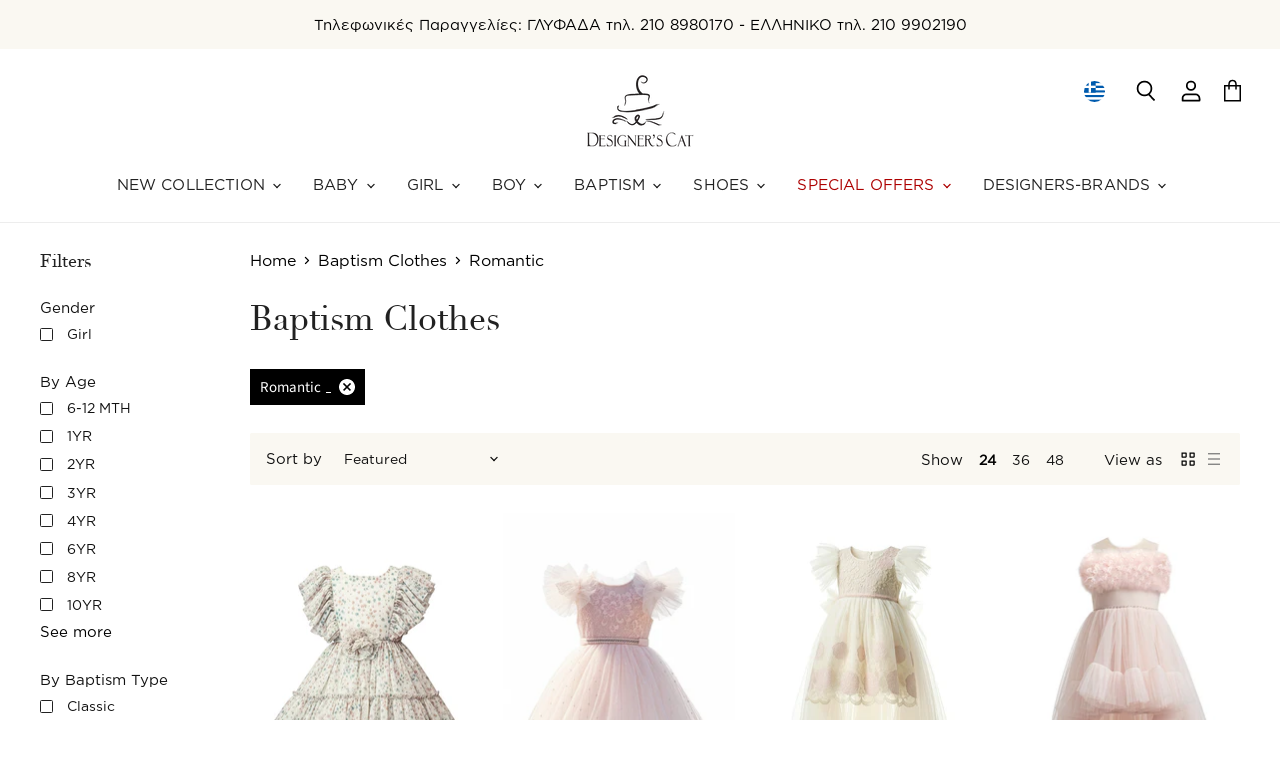

--- FILE ---
content_type: text/html; charset=utf-8
request_url: https://www.designerscat.com/collections/baptism-clothes/by-baptism-type_romantic
body_size: 79168
content:

<!doctype html>
<html class="no-js no-touch" lang="en">
  <head>
	<script id="pandectes-rules">   /* PANDECTES-GDPR: DO NOT MODIFY AUTO GENERATED CODE OF THIS SCRIPT */      window.PandectesSettings = {"store":{"plan":"basic","theme":"cartlyfts - v1.0 - 24.02","primaryLocale":"en","adminMode":false},"tsPublished":1708427601,"declaration":{"showPurpose":false,"showProvider":false,"showDateGenerated":true},"language":{"languageMode":"Single","fallbackLanguage":"en","languageDetection":"browser","languagesSupported":[]},"texts":{"managed":{"headerText":{"en":"We respect your privacy"},"consentText":{"en":"This website uses cookies to ensure you get the best experience."},"dismissButtonText":{"en":"Ok"},"linkText":{"en":"Learn more"},"imprintText":{"en":"Imprint"},"preferencesButtonText":{"en":"Preferences"},"allowButtonText":{"en":"Accept"},"denyButtonText":{"en":"Decline"},"leaveSiteButtonText":{"en":"Leave this site"},"cookiePolicyText":{"en":"Cookie policy"},"preferencesPopupTitleText":{"en":"Manage consent preferences"},"preferencesPopupIntroText":{"en":"When you visit any web site, it may store or retrieve information on your browser, mostly in the form of cookies. This information might be about you, your preferences or your device and is mostly used to make the site work as you expect it to. The information does not usually directly identify you, but it can give you a more personalized web experience."},"preferencesPopupCloseButtonText":{"en":"Close"},"preferencesPopupAcceptAllButtonText":{"en":"Accept all"},"preferencesPopupRejectAllButtonText":{"en":"Reject all"},"preferencesPopupSaveButtonText":{"en":"Save preferences & exit"},"accessSectionTitleText":{"en":"Data Portability"},"accessSectionParagraphText":{"en":"You have the right to be able to access your personal data at any time. This includes your account information, your order records as well as any GDPR related requests you have made so far. You have the right to request a full report of your data."},"rectificationSectionTitleText":{"en":"Data Rectification"},"rectificationSectionParagraphText":{"en":"You have the right to request your data to be updated whenever you think it is appropriate."},"erasureSectionTitleText":{"en":"Right to be Forgotten"},"erasureSectionParagraphText":{"en":"Use this option if you want to remove your personal and other data from our store. Keep in mind that this process will delete your account, so you will no longer be able to access or use it anymore."},"declIntroText":{"en":"We use cookies to optimize website functionality, analyze the performance, and provide personalized experience to you. Some cookies are essential to make the website operate and function correctly. Those cookies cannot be disabled. In this window you can manage your preference of cookies."}},"categories":{"strictlyNecessaryCookiesTitleText":{"en":"Strictly necessary cookies"},"functionalityCookiesTitleText":{"en":"Functionality cookies"},"performanceCookiesTitleText":{"en":"Performance cookies"},"targetingCookiesTitleText":{"en":"Targeting cookies"},"unclassifiedCookiesTitleText":{"en":"Unclassified cookies"},"strictlyNecessaryCookiesDescriptionText":{"en":"These cookies are essential in order to enable you to move around the website and use its features, such as accessing secure areas of the website. Without these cookies services you have asked for, like shopping baskets or e-billing, cannot be provided."},"functionalityCookiesDescriptionText":{"en":"These cookies allow the website to remember choices you make (such as your user name, language or the region you are in) and provide enhanced, more personal features. For instance, a website may be able to provide you with local weather reports or traffic news by storing in a cookie the region in which you are currently located. These cookies can also be used to remember changes you have made to text size, fonts and other parts of web pages that you can customise. They may also be used to provide services you have asked for such as watching a video or commenting on a blog. The information these cookies collect may be anonymised and they cannot track your browsing activity on other websites."},"performanceCookiesDescriptionText":{"en":"These cookies collect information about how visitors use a website, for instance which pages visitors go to most often, and if they get error messages from web pages. These cookies don’t collect information that identifies a visitor. All information these cookies collect is aggregated and therefore anonymous. It is only used to improve how a website works."},"targetingCookiesDescriptionText":{"en":"These cookies are used to deliver adverts more relevant to you and your interests They are also used to limit the number of times you see an advertisement as well as help measure the effectiveness of the advertising campaign. They are usually placed by advertising networks with the website operator’s permission. They remember that you have visited a website and this information is shared with other organisations such as advertisers. Quite often targeting or advertising cookies will be linked to site functionality provided by the other organisation."},"unclassifiedCookiesDescriptionText":{"en":"Unclassified cookies are cookies that we are in the process of classifying, together with the providers of individual cookies."}},"auto":{"declName":{"en":"Name"},"declPath":{"en":"Path"},"declType":{"en":"Type"},"declDomain":{"en":"Domain"},"declPurpose":{"en":"Purpose"},"declProvider":{"en":"Provider"},"declRetention":{"en":"Retention"},"declFirstParty":{"en":"First-party"},"declThirdParty":{"en":"Third-party"},"declSeconds":{"en":"seconds"},"declMinutes":{"en":"minutes"},"declHours":{"en":"hours"},"declDays":{"en":"days"},"declMonths":{"en":"months"},"declYears":{"en":"years"},"declSession":{"en":"Session"},"cookiesDetailsText":{"en":"Cookies details"},"preferencesPopupAlwaysAllowedText":{"en":"Always allowed"},"submitButton":{"en":"Submit"},"submittingButton":{"en":"Submitting..."},"cancelButton":{"en":"Cancel"},"guestsSupportInfoText":{"en":"Please login with your customer account to further proceed."},"guestsSupportEmailPlaceholder":{"en":"E-mail address"},"guestsSupportEmailValidationError":{"en":"Email is not valid"},"guestsSupportEmailSuccessTitle":{"en":"Thank you for your request"},"guestsSupportEmailFailureTitle":{"en":"A problem occurred"},"guestsSupportEmailSuccessMessage":{"en":"If you are registered as a customer of this store, you will soon receive an email with instructions on how to proceed."},"guestsSupportEmailFailureMessage":{"en":"Your request was not submitted. Please try again and if problem persists, contact store owner for assistance."},"confirmationSuccessTitle":{"en":"Your request is verified"},"confirmationFailureTitle":{"en":"A problem occurred"},"confirmationSuccessMessage":{"en":"We will soon get back to you as to your request."},"confirmationFailureMessage":{"en":"Your request was not verified. Please try again and if problem persists, contact store owner for assistance"},"consentSectionTitleText":{"en":"Your cookie consent"},"consentSectionNoConsentText":{"en":"You have not consented to the cookies policy of this website."},"consentSectionConsentedText":{"en":"You consented to the cookies policy of this website on"},"consentStatus":{"en":"Consent preference"},"consentDate":{"en":"Consent date"},"consentId":{"en":"Consent ID"},"consentSectionChangeConsentActionText":{"en":"Change consent preference"},"accessSectionGDPRRequestsActionText":{"en":"Data subject requests"},"accessSectionAccountInfoActionText":{"en":"Personal data"},"accessSectionOrdersRecordsActionText":{"en":"Orders"},"accessSectionDownloadReportActionText":{"en":"Request export"},"rectificationCommentPlaceholder":{"en":"Describe what you want to be updated"},"rectificationCommentValidationError":{"en":"Comment is required"},"rectificationSectionEditAccountActionText":{"en":"Request an update"},"erasureSectionRequestDeletionActionText":{"en":"Request personal data deletion"}}},"library":{"previewMode":false,"fadeInTimeout":0,"defaultBlocked":0,"showLink":true,"showImprintLink":false,"enabled":true,"cookie":{"name":"_pandectes_gdpr","expiryDays":365,"secure":true},"dismissOnScroll":false,"dismissOnWindowClick":false,"dismissOnTimeout":false,"palette":{"popup":{"background":"#000000","backgroundForCalculations":{"a":1,"b":0,"g":0,"r":0},"text":"#FFFFFF"},"button":{"background":"#000000","backgroundForCalculations":{"a":1,"b":0,"g":0,"r":0},"text":"#FFFFFF","textForCalculation":{"a":1,"b":255,"g":255,"r":255},"border":"transparent"}},"content":{"href":"https://designerscat.myshopify.com/pages/page-3","imprintHref":"/","close":"&#10005;","target":"_blank","logo":""},"window":"<div role=\"dialog\" aria-live=\"polite\" aria-label=\"cookieconsent\" aria-describedby=\"cookieconsent:desc\" id=\"pandectes-banner\" class=\"cc-window-wrapper cc-bottom-wrapper\"><div class=\"pd-cookie-banner-window cc-window {{classes}}\"><!--googleoff: all-->{{children}}<!--googleon: all--></div></div>","compliance":{"info":"<div class=\"cc-compliance cc-highlight\">{{dismiss}}</div>"},"type":"info","layouts":{"basic":"{{messagelink}}{{compliance}}"},"position":"bottom","theme":"edgeless","revokable":false,"animateRevokable":false,"revokableReset":false,"revokableLogoUrl":"","revokablePlacement":"bottom-left","revokableMarginHorizontal":15,"revokableMarginVertical":15,"static":false,"autoAttach":true,"hasTransition":true,"blacklistPage":[""]},"geolocation":{"brOnly":false,"caOnly":false,"euOnly":false,"jpOnly":false,"thOnly":false,"canadaOnly":false,"globalVisibility":true},"dsr":{"guestsSupport":false,"accessSectionDownloadReportAuto":false},"banner":{"resetTs":1633334839,"extraCss":"        .cc-banner-logo {max-width: 24em!important;}    @media(min-width: 768px) {.cc-window.cc-floating{max-width: 24em!important;width: 24em!important;}}    .cc-message, .cc-header, .cc-logo {text-align: left}    .cc-window-wrapper{z-index: 16777100;}    .cc-window{z-index: 16777100;font-family: inherit;}    .cc-header{font-family: inherit;}    .pd-cp-ui{font-family: inherit; background-color: #000000;color:#FFFFFF;}    button.pd-cp-btn, a.pd-cp-btn{background-color:#000000;color:#FFFFFF!important;}    input + .pd-cp-preferences-slider{background-color: rgba(255, 255, 255, 0.3)}    .pd-cp-scrolling-section::-webkit-scrollbar{background-color: rgba(255, 255, 255, 0.3)}    input:checked + .pd-cp-preferences-slider{background-color: rgba(255, 255, 255, 1)}    .pd-cp-scrolling-section::-webkit-scrollbar-thumb {background-color: rgba(255, 255, 255, 1)}    .pd-cp-ui-close{color:#FFFFFF;}    .pd-cp-preferences-slider:before{background-color: #000000}    .pd-cp-title:before {border-color: #FFFFFF!important}    .pd-cp-preferences-slider{background-color:#FFFFFF}    .pd-cp-toggle{color:#FFFFFF!important}    @media(max-width:699px) {.pd-cp-ui-close-top svg {fill: #FFFFFF}}    .pd-cp-toggle:hover,.pd-cp-toggle:visited,.pd-cp-toggle:active{color:#FFFFFF!important}    .pd-cookie-banner-window {}  ","customJavascript":null,"showPoweredBy":false,"hybridStrict":false,"cookiesBlockedByDefault":"0","isActive":false,"implicitSavePreferences":false,"cookieIcon":false,"blockBots":false,"showCookiesDetails":true,"hasTransition":true,"blockingPage":false,"showOnlyLandingPage":false,"leaveSiteUrl":"https://www.google.com","linkRespectStoreLang":false},"cookies":{"0":[{"name":"secure_customer_sig","domain":"www.designerscat.com","path":"/","provider":"Shopify","firstParty":true,"retention":"1 year(s)","expires":1,"unit":"declYears","purpose":{"en":"Used in connection with customer login."}},{"name":"cart_currency","domain":"www.designerscat.com","path":"/","provider":"Shopify","firstParty":true,"retention":"14 day(s)","expires":14,"unit":"declDays","purpose":{"en":"Used in connection with shopping cart."}},{"name":"_secure_session_id","domain":"www.designerscat.com","path":"/","provider":"Shopify","firstParty":true,"retention":"24 hour(s)","expires":24,"unit":"declHours","purpose":{"en":"Used in connection with navigation through a storefront."}},{"name":"cart","domain":"www.designerscat.com","path":"/","provider":"Shopify","firstParty":true,"retention":"14 day(s)","expires":14,"unit":"declDays","purpose":{"en":"Used in connection with shopping cart."}},{"name":"cart_sig","domain":"www.designerscat.com","path":"/","provider":"Shopify","firstParty":true,"retention":"14 day(s)","expires":14,"unit":"declDays","purpose":{"en":"Used in connection with checkout."}},{"name":"cart_ver","domain":"www.designerscat.com","path":"/","provider":"Shopify","firstParty":true,"retention":"14 day(s)","expires":14,"unit":"declDays","purpose":{"en":"Used in connection with shopping cart."}},{"name":"keep_alive","domain":"www.designerscat.com","path":"/","provider":"Shopify","firstParty":true,"retention":"30 minute(s)","expires":30,"unit":"declMinutes","purpose":{"en":"Used in connection with buyer localization."}},{"name":"cart_ts","domain":"www.designerscat.com","path":"/","provider":"Shopify","firstParty":true,"retention":"14 day(s)","expires":14,"unit":"declDays","purpose":{"en":"Used in connection with checkout."}},{"name":"localization","domain":"www.designerscat.com","path":"/el","provider":"Shopify","firstParty":true,"retention":"1 year(s)","expires":1,"unit":"declYears","purpose":{"en":"Shopify store localization"}}],"1":[{"name":"_orig_referrer","domain":".designerscat.com","path":"/","provider":"Shopify","firstParty":true,"retention":"14 day(s)","expires":14,"unit":"declDays","purpose":{"en":"Tracks landing pages."}},{"name":"_y","domain":".designerscat.com","path":"/","provider":"Shopify","firstParty":true,"retention":"1 year(s)","expires":1,"unit":"declYears","purpose":{"en":"Shopify analytics."}},{"name":"_s","domain":".designerscat.com","path":"/","provider":"Shopify","firstParty":true,"retention":"31 minute(s)","expires":31,"unit":"declMinutes","purpose":{"en":"Shopify analytics."}},{"name":"_shopify_sa_p","domain":".designerscat.com","path":"/","provider":"Shopify","firstParty":true,"retention":"30 minute(s)","expires":30,"unit":"declMinutes","purpose":{"en":"Shopify analytics relating to marketing & referrals."}},{"name":"_shopify_y","domain":".designerscat.com","path":"/","provider":"Shopify","firstParty":true,"retention":"1 year(s)","expires":1,"unit":"declYears","purpose":{"en":"Shopify analytics."}},{"name":"_shopify_s","domain":".designerscat.com","path":"/","provider":"Shopify","firstParty":true,"retention":"31 minute(s)","expires":31,"unit":"declMinutes","purpose":{"en":"Shopify analytics."}},{"name":"_shopify_sa_t","domain":".designerscat.com","path":"/","provider":"Shopify","firstParty":true,"retention":"30 minute(s)","expires":30,"unit":"declMinutes","purpose":{"en":"Shopify analytics relating to marketing & referrals."}},{"name":"_landing_page","domain":".designerscat.com","path":"/","provider":"Shopify","firstParty":true,"retention":"14 day(s)","expires":14,"unit":"declDays","purpose":{"en":"Tracks landing pages."}}],"2":[{"name":"_ga","domain":".designerscat.com","path":"/","provider":"Google","firstParty":true,"retention":"1 year(s)","expires":1,"unit":"declYears","purpose":{"en":"Cookie is set by Google Analytics with unknown functionality"}},{"name":"_gid","domain":".designerscat.com","path":"/","provider":"Google","firstParty":true,"retention":"24 hour(s)","expires":24,"unit":"declHours","purpose":{"en":"Cookie is placed by Google Analytics to count and track pageviews."}},{"name":"_gat","domain":".designerscat.com","path":"/","provider":"Google","firstParty":true,"retention":"37 second(s)","expires":37,"unit":"declSeconds","purpose":{"en":"Cookie is placed by Google Analytics to filter requests from bots."}}],"4":[{"name":"_fbp","domain":".designerscat.com","path":"/","provider":"Facebook","firstParty":true,"retention":"90 day(s)","expires":90,"unit":"declDays","purpose":{"en":"Cookie is placed by Facebook to track visits across websites."}},{"name":"__kla_id","domain":"www.designerscat.com","path":"/","provider":"Klaviyo","firstParty":true,"retention":"1 year(s)","expires":1,"unit":"declYears","purpose":{"en":"Tracks when someone clicks through a Klaviyo email to your website"}}],"8":[{"name":"ly-lang-selected","domain":"www.designerscat.com","path":"/","provider":"Unknown","firstParty":true,"retention":"1 year(s)","expires":1,"unit":"declYears","purpose":{"en":""}}]},"blocker":{"isActive":false,"googleConsentMode":{"id":"","analyticsId":"","isActive":false,"adStorageCategory":4,"analyticsStorageCategory":2,"personalizationStorageCategory":1,"functionalityStorageCategory":1,"customEvent":true,"securityStorageCategory":0,"redactData":true,"urlPassthrough":false},"facebookPixel":{"id":"","isActive":false,"ldu":false},"rakuten":{"isActive":false,"cmp":false,"ccpa":false},"defaultBlocked":0,"patterns":{"whiteList":[],"blackList":{"1":[],"2":[],"4":[],"8":[]},"iframesWhiteList":[],"iframesBlackList":{"1":[],"2":[],"4":[],"8":[]},"beaconsWhiteList":[],"beaconsBlackList":{"1":[],"2":[],"4":[],"8":[]}}}}      !function(){"use strict";window.PandectesRules=window.PandectesRules||{},window.PandectesRules.manualBlacklist={1:[],2:[],4:[]},window.PandectesRules.blacklistedIFrames={1:[],2:[],4:[]},window.PandectesRules.blacklistedCss={1:[],2:[],4:[]},window.PandectesRules.blacklistedBeacons={1:[],2:[],4:[]};var e="javascript/blocked",t="_pandectes_gdpr";function n(e){return new RegExp(e.replace(/[/\\.+?$()]/g,"\\$&").replace("*","(.*)"))}var a=function(e){try{return JSON.parse(e)}catch(e){return!1}},r=function(e){var t=arguments.length>1&&void 0!==arguments[1]?arguments[1]:"log",n=new URLSearchParams(window.location.search);n.get("log")&&console[t]("PandectesRules: ".concat(e))};function i(e,t){var n=Object.keys(e);if(Object.getOwnPropertySymbols){var a=Object.getOwnPropertySymbols(e);t&&(a=a.filter((function(t){return Object.getOwnPropertyDescriptor(e,t).enumerable}))),n.push.apply(n,a)}return n}function o(e){for(var t=1;t<arguments.length;t++){var n=null!=arguments[t]?arguments[t]:{};t%2?i(Object(n),!0).forEach((function(t){s(e,t,n[t])})):Object.getOwnPropertyDescriptors?Object.defineProperties(e,Object.getOwnPropertyDescriptors(n)):i(Object(n)).forEach((function(t){Object.defineProperty(e,t,Object.getOwnPropertyDescriptor(n,t))}))}return e}function s(e,t,n){return t in e?Object.defineProperty(e,t,{value:n,enumerable:!0,configurable:!0,writable:!0}):e[t]=n,e}function c(e,t){return function(e){if(Array.isArray(e))return e}(e)||function(e,t){var n=null==e?null:"undefined"!=typeof Symbol&&e[Symbol.iterator]||e["@@iterator"];if(null==n)return;var a,r,i=[],o=!0,s=!1;try{for(n=n.call(e);!(o=(a=n.next()).done)&&(i.push(a.value),!t||i.length!==t);o=!0);}catch(e){s=!0,r=e}finally{try{o||null==n.return||n.return()}finally{if(s)throw r}}return i}(e,t)||u(e,t)||function(){throw new TypeError("Invalid attempt to destructure non-iterable instance.\nIn order to be iterable, non-array objects must have a [Symbol.iterator]() method.")}()}function l(e){return function(e){if(Array.isArray(e))return d(e)}(e)||function(e){if("undefined"!=typeof Symbol&&null!=e[Symbol.iterator]||null!=e["@@iterator"])return Array.from(e)}(e)||u(e)||function(){throw new TypeError("Invalid attempt to spread non-iterable instance.\nIn order to be iterable, non-array objects must have a [Symbol.iterator]() method.")}()}function u(e,t){if(e){if("string"==typeof e)return d(e,t);var n=Object.prototype.toString.call(e).slice(8,-1);return"Object"===n&&e.constructor&&(n=e.constructor.name),"Map"===n||"Set"===n?Array.from(e):"Arguments"===n||/^(?:Ui|I)nt(?:8|16|32)(?:Clamped)?Array$/.test(n)?d(e,t):void 0}}function d(e,t){(null==t||t>e.length)&&(t=e.length);for(var n=0,a=new Array(t);n<t;n++)a[n]=e[n];return a}var p=window.PandectesRulesSettings||window.PandectesSettings,f=!(void 0===window.dataLayer||!Array.isArray(window.dataLayer)||!window.dataLayer.some((function(e){return"pandectes_full_scan"===e.event})));r("userAgent -> ".concat(window.navigator.userAgent.substring(0,50)));var g=function(){var e,n=arguments.length>0&&void 0!==arguments[0]?arguments[0]:t,r="; "+document.cookie,i=r.split("; "+n+"=");if(i.length<2)e={};else{var o=i.pop(),s=o.split(";");e=window.atob(s.shift())}var c=a(e);return!1!==c?c:e}(),y=p.banner.isActive,h=p.blocker,m=h.defaultBlocked,w=h.patterns,v=g&&null!==g.preferences&&void 0!==g.preferences?g.preferences:null,b=f?0:y?null===v?m:v:0,k={1:0==(1&b),2:0==(2&b),4:0==(4&b)},L=w.blackList,S=w.whiteList,_=w.iframesBlackList,P=w.iframesWhiteList,A=w.beaconsBlackList,C=w.beaconsWhiteList,B={blackList:[],whiteList:[],iframesBlackList:{1:[],2:[],4:[],8:[]},iframesWhiteList:[],beaconsBlackList:{1:[],2:[],4:[],8:[]},beaconsWhiteList:[]};[1,2,4].map((function(e){var t;k[e]||((t=B.blackList).push.apply(t,l(L[e].length?L[e].map(n):[])),B.iframesBlackList[e]=_[e].length?_[e].map(n):[],B.beaconsBlackList[e]=A[e].length?A[e].map(n):[])})),B.whiteList=S.length?S.map(n):[],B.iframesWhiteList=P.length?P.map(n):[],B.beaconsWhiteList=C.length?C.map(n):[];var E={scripts:[],iframes:{1:[],2:[],4:[]},beacons:{1:[],2:[],4:[]},css:{1:[],2:[],4:[]}},j=function(t,n){return t&&(!n||n!==e)&&(!B.blackList||B.blackList.some((function(e){return e.test(t)})))&&(!B.whiteList||B.whiteList.every((function(e){return!e.test(t)})))},O=function(e){var t=e.getAttribute("src");return B.blackList&&B.blackList.every((function(e){return!e.test(t)}))||B.whiteList&&B.whiteList.some((function(e){return e.test(t)}))},I=function(e,t){var n=B.iframesBlackList[t],a=B.iframesWhiteList;return e&&(!n||n.some((function(t){return t.test(e)})))&&(!a||a.every((function(t){return!t.test(e)})))},R=function(e,t){var n=B.beaconsBlackList[t],a=B.beaconsWhiteList;return e&&(!n||n.some((function(t){return t.test(e)})))&&(!a||a.every((function(t){return!t.test(e)})))},T=new MutationObserver((function(e){for(var t=0;t<e.length;t++)for(var n=e[t].addedNodes,a=0;a<n.length;a++){var r=n[a],i=r.dataset&&r.dataset.cookiecategory;if(1===r.nodeType&&"LINK"===r.tagName){var o=r.dataset&&r.dataset.href;if(o&&i)switch(i){case"functionality":case"C0001":E.css[1].push(o);break;case"performance":case"C0002":E.css[2].push(o);break;case"targeting":case"C0003":E.css[4].push(o)}}}})),x=new MutationObserver((function(t){for(var n=0;n<t.length;n++)for(var a=t[n].addedNodes,r=function(t){var n=a[t],r=n.src||n.dataset&&n.dataset.src,i=n.dataset&&n.dataset.cookiecategory;if(1===n.nodeType&&"IFRAME"===n.tagName){if(r){var o=!1;I(r,1)||"functionality"===i||"C0001"===i?(o=!0,E.iframes[1].push(r)):I(r,2)||"performance"===i||"C0002"===i?(o=!0,E.iframes[2].push(r)):(I(r,4)||"targeting"===i||"C0003"===i)&&(o=!0,E.iframes[4].push(r)),o&&(n.removeAttribute("src"),n.setAttribute("data-src",r))}}else if(1===n.nodeType&&"IMG"===n.tagName){if(r){var s=!1;R(r,1)?(s=!0,E.beacons[1].push(r)):R(r,2)?(s=!0,E.beacons[2].push(r)):R(r,4)&&(s=!0,E.beacons[4].push(r)),s&&(n.removeAttribute("src"),n.setAttribute("data-src",r))}}else if(1===n.nodeType&&"LINK"===n.tagName){var c=n.dataset&&n.dataset.href;if(c&&i)switch(i){case"functionality":case"C0001":E.css[1].push(c);break;case"performance":case"C0002":E.css[2].push(c);break;case"targeting":case"C0003":E.css[4].push(c)}}else if(1===n.nodeType&&"SCRIPT"===n.tagName){var l=n.type,u=!1;if(j(r,l))u=!0;else if(r&&i)switch(i){case"functionality":case"C0001":u=!0,window.PandectesRules.manualBlacklist[1].push(r);break;case"performance":case"C0002":u=!0,window.PandectesRules.manualBlacklist[2].push(r);break;case"targeting":case"C0003":u=!0,window.PandectesRules.manualBlacklist[4].push(r)}if(u){E.scripts.push([n,l]),n.type=e;n.addEventListener("beforescriptexecute",(function t(a){n.getAttribute("type")===e&&a.preventDefault(),n.removeEventListener("beforescriptexecute",t)})),n.parentElement&&n.parentElement.removeChild(n)}}},i=0;i<a.length;i++)r(i)})),N=document.createElement,D={src:Object.getOwnPropertyDescriptor(HTMLScriptElement.prototype,"src"),type:Object.getOwnPropertyDescriptor(HTMLScriptElement.prototype,"type")};window.PandectesRules.unblockCss=function(e){var t=E.css[e]||[];t.length&&r("Unblocking CSS for ".concat(e)),t.forEach((function(e){var t=document.querySelector('link[data-href^="'.concat(e,'"]'));t.removeAttribute("data-href"),t.href=e})),E.css[e]=[]},window.PandectesRules.unblockIFrames=function(e){var t=E.iframes[e]||[];t.length&&r("Unblocking IFrames for ".concat(e)),B.iframesBlackList[e]=[],t.forEach((function(e){var t=document.querySelector('iframe[data-src^="'.concat(e,'"]'));t.removeAttribute("data-src"),t.src=e})),E.iframes[e]=[]},window.PandectesRules.unblockBeacons=function(e){var t=E.beacons[e]||[];t.length&&r("Unblocking Beacons for ".concat(e)),B.beaconsBlackList[e]=[],t.forEach((function(e){var t=document.querySelector('img[data-src^="'.concat(e,'"]'));t.removeAttribute("data-src"),t.src=e})),E.beacons[e]=[]},window.PandectesRules.unblockInlineScripts=function(e){var t=1===e?"functionality":2===e?"performance":"targeting";document.querySelectorAll('script[type="javascript/blocked"][data-cookiecategory="'.concat(t,'"]')).forEach((function(e){var t=e.textContent;e.parentNode.removeChild(e);var n=document.createElement("script");n.type="text/javascript",n.textContent=t,document.body.appendChild(n)}))},window.PandectesRules.unblock=function(t){t.length<1?(B.blackList=[],B.whiteList=[],B.iframesBlackList=[],B.iframesWhiteList=[]):(B.blackList&&(B.blackList=B.blackList.filter((function(e){return t.every((function(t){return"string"==typeof t?!e.test(t):t instanceof RegExp?e.toString()!==t.toString():void 0}))}))),B.whiteList&&(B.whiteList=[].concat(l(B.whiteList),l(t.map((function(e){if("string"==typeof e){var t=".*"+n(e)+".*";if(B.whiteList.every((function(e){return e.toString()!==t.toString()})))return new RegExp(t)}else if(e instanceof RegExp&&B.whiteList.every((function(t){return t.toString()!==e.toString()})))return e;return null})).filter(Boolean)))));for(var a=document.querySelectorAll('script[type="'.concat(e,'"]')),i=0;i<a.length;i++){var o=a[i];O(o)&&(E.scripts.push([o,"application/javascript"]),o.parentElement.removeChild(o))}var s=0;l(E.scripts).forEach((function(e,t){var n=c(e,2),a=n[0],r=n[1];if(O(a)){for(var i=document.createElement("script"),o=0;o<a.attributes.length;o++){var l=a.attributes[o];"src"!==l.name&&"type"!==l.name&&i.setAttribute(l.name,a.attributes[o].value)}i.setAttribute("src",a.src),i.setAttribute("type",r||"application/javascript"),document.head.appendChild(i),E.scripts.splice(t-s,1),s++}})),0==B.blackList.length&&0===B.iframesBlackList[1].length&&0===B.iframesBlackList[2].length&&0===B.iframesBlackList[4].length&&0===B.beaconsBlackList[1].length&&0===B.beaconsBlackList[2].length&&0===B.beaconsBlackList[4].length&&(r("Disconnecting observers"),x.disconnect(),T.disconnect())};var M,W,z=p.store.adminMode,F=p.blocker,U=F.defaultBlocked;M=function(){!function(){var e=window.Shopify.trackingConsent;if(!1!==e.shouldShowBanner()||null!==v||7!==U)try{var t=z&&!(window.Shopify&&window.Shopify.AdminBarInjector),n={preferences:0==(1&b)||f||t,analytics:0==(2&b)||f||t,marketing:0==(4&b)||f||t};e.firstPartyMarketingAllowed()===n.marketing&&e.analyticsProcessingAllowed()===n.analytics&&e.preferencesProcessingAllowed()===n.preferences||e.setTrackingConsent(n,(function(e){e&&e.error?r("Shopify.customerPrivacy API - failed to setTrackingConsent"):r("Shopify.customerPrivacy API - setTrackingConsent(".concat(JSON.stringify(n),")"))}))}catch(e){r("Shopify.customerPrivacy API - exception")}}(),function(){var e=window.Shopify.trackingConsent,t=e.currentVisitorConsent();if(F.gpcIsActive&&"CCPA"===e.getRegulation()&&"no"===t.gpc&&"yes"!==t.sale_of_data){var n={sale_of_data:!1};e.setTrackingConsent(n,(function(e){e&&e.error?r("Shopify.customerPrivacy API - failed to setTrackingConsent({".concat(JSON.stringify(n),")")):r("Shopify.customerPrivacy API - setTrackingConsent(".concat(JSON.stringify(n),")"))}))}}()},W=null,window.Shopify&&window.Shopify.loadFeatures&&window.Shopify.trackingConsent?M():W=setInterval((function(){window.Shopify&&window.Shopify.loadFeatures&&(clearInterval(W),window.Shopify.loadFeatures([{name:"consent-tracking-api",version:"0.1"}],(function(e){e?r("Shopify.customerPrivacy API - failed to load"):(r("Shopify.customerPrivacy API - loaded"),r("Shopify.customerPrivacy.shouldShowBanner() -> "+window.Shopify.trackingConsent.shouldShowBanner()),M())})))}),10);var q=p.banner.isActive,J=p.blocker.googleConsentMode,H=J.isActive,$=J.customEvent,G=J.id,K=J.analyticsId,V=J.redactData,Y=J.urlPassthrough,Q=J.adStorageCategory,X=J.analyticsStorageCategory,Z=J.functionalityStorageCategory,ee=J.personalizationStorageCategory,te=J.securityStorageCategory,ne=J.dataLayerProperty,ae=void 0===ne?"dataLayer":ne;function re(){window[ae].push(arguments)}window[ae]=window[ae]||[];var ie,oe,se={hasInitialized:!1,ads_data_redaction:!1,url_passthrough:!1,data_layer_property:"dataLayer",storage:{ad_storage:"granted",ad_user_data:"granted",ad_personalization:"granted",analytics_storage:"granted",functionality_storage:"granted",personalization_storage:"granted",security_storage:"granted",wait_for_update:500}};if(q&&H){var ce=0==(b&Q)?"granted":"denied",le=0==(b&X)?"granted":"denied",ue=0==(b&Z)?"granted":"denied",de=0==(b&ee)?"granted":"denied",pe=0==(b&te)?"granted":"denied";if(se.hasInitialized=!0,se.ads_data_redaction="denied"===ce&&V,se.url_passthrough=Y,se.storage.ad_storage=ce,se.storage.ad_user_data=ce,se.storage.ad_personalization=ce,se.storage.analytics_storage=le,se.storage.functionality_storage=ue,se.storage.personalization_storage=de,se.storage.security_storage=pe,se.data_layer_property=ae||"dataLayer",se.ads_data_redaction&&re("set","ads_data_redaction",se.ads_data_redaction),se.url_passthrough&&re("set","url_passthrough",se.url_passthrough),re("consent","default",se.storage),r("Google consent mode initialized"),G.length){console.log("adding google tag manager",G,se.data_layer_property),window[se.data_layer_property].push({"gtm.start":(new Date).getTime(),event:"gtm.js"}),window[se.data_layer_property].push({"pandectes.start":(new Date).getTime(),event:"pandectes-rules.min.js"});var fe=document.createElement("script"),ge="dataLayer"!==se.data_layer_property?"&l=".concat(se.data_layer_property):"";fe.async=!0,fe.src="https://www.googletagmanager.com/gtm.js?id=".concat(G).concat(ge),document.head.appendChild(fe)}if(K.length){console.log("adding analytics"),window[se.data_layer_property].push({"pandectes.start":(new Date).getTime(),event:"pandectes-rules.min.js"});var ye=document.createElement("script");ye.async=!0,ye.src="https://www.googletagmanager.com/gtag/js?id=".concat(K),document.head.appendChild(ye),re("js",new Date),re("config",K)}}q&&$&&(oe=7===(ie=b)?"deny":0===ie?"allow":"mixed",window[ae].push({event:"Pandectes_Consent_Update",pandectes_status:oe,pandectes_categories:{C0000:"allow",C0001:k[1]?"allow":"deny",C0002:k[2]?"allow":"deny",C0003:k[4]?"allow":"deny"}}),r("PandectesCustomEvent pushed to the dataLayer")),window.PandectesRules.gcm=se;var he=p.banner.isActive,me=p.blocker.isActive;r("Blocker -> "+(me?"Active":"Inactive")),r("Banner -> "+(he?"Active":"Inactive")),r("ActualPrefs -> "+b);var we=null===v&&/\/checkouts\//.test(window.location.pathname);0!==b&&!1===f&&me&&!we?(r("Blocker will execute"),document.createElement=function(){for(var t=arguments.length,n=new Array(t),a=0;a<t;a++)n[a]=arguments[a];if("script"!==n[0].toLowerCase())return N.bind?N.bind(document).apply(void 0,n):N;var r=N.bind(document).apply(void 0,n);try{Object.defineProperties(r,{src:o(o({},D.src),{},{set:function(t){j(t,r.type)&&D.type.set.call(this,e),D.src.set.call(this,t)}}),type:o(o({},D.type),{},{get:function(){var t=D.type.get.call(this);return t===e||j(this.src,t)?null:t},set:function(t){var n=j(r.src,r.type)?e:t;D.type.set.call(this,n)}})}),r.setAttribute=function(t,n){if("type"===t){var a=j(r.src,r.type)?e:n;D.type.set.call(r,a)}else"src"===t?(j(n,r.type)&&D.type.set.call(r,e),D.src.set.call(r,n)):HTMLScriptElement.prototype.setAttribute.call(r,t,n)}}catch(e){console.warn("Yett: unable to prevent script execution for script src ",r.src,".\n",'A likely cause would be because you are using a third-party browser extension that monkey patches the "document.createElement" function.')}return r},x.observe(document.documentElement,{childList:!0,subtree:!0}),T.observe(document.documentElement,{childList:!0,subtree:!0})):r("Blocker will not execute")}();
</script>
	
    <meta name="facebook-domain-verification" content="a0e2a8gycnejn9152fka07548rpdep" />

    <meta name="google-site-verification" content="IGKuJklMkJG62HcpK9X159CNx65c7Wro1yPCL9g8PiI" />
    <meta name="facebook-domain-verification" content="pxce0mwlj6rpmlldq8316wnzj1y0fi" />
    <meta charset="utf-8">
    <meta http-equiv="x-ua-compatible" content="IE=edge">

    <link rel="preconnect" href="https://cdn.shopify.com" crossorigin>

    

    

    <title>
      Baptism Clothes




        
 — Tagged &quot;By Baptism Type: Romantic&quot;
| Designer’s Cat

    </title>

    

    
  <link rel="shortcut icon" href="//www.designerscat.com/cdn/shop/files/favicon-1_32x32.png?v=1685379712" type="image/png">


    
      <meta name="robots" content="noindex" />
      <link rel="canonical" href="https://www.designerscat.com/collections/baptism-clothes" />
    

    <meta name="viewport" content="width=device-width, minimum-scale=1.0, maximum-scale=1.0, user-scalable=no">

    
    















<meta property="og:site_name" content="Designer’s Cat">
<meta property="og:url" content="https://www.designerscat.com/collections/baptism-clothes/by-baptism-type_romantic">
<meta property="og:title" content="Baptism Clothes">
<meta property="og:type" content="website">
<meta property="og:description" content="designerscat.com is the OFFICIAL ONLINE home of original KIDS CLOTHES creators Designer&#39;s Cat. Handmade Baptism, first Communion, Ceremonies Clothes and Kids Shoes. Shop Online Now! ">




    
    
    

    
    
    <meta
      property="og:image"
      content="https://www.designerscat.com/cdn/shop/files/designers-cat-logo_1204x630.png?v=1614761203"
    />
    <meta
      property="og:image:secure_url"
      content="https://www.designerscat.com/cdn/shop/files/designers-cat-logo_1204x630.png?v=1614761203"
    />
    <meta property="og:image:width" content="1204" />
    <meta property="og:image:height" content="630" />
    
    
    <meta property="og:image:alt" content="Social media image" />
  









  <meta name="twitter:site" content="@DesignersCat">








<meta name="twitter:title" content="Baptism Clothes">
<meta name="twitter:description" content="designerscat.com is the OFFICIAL ONLINE home of original KIDS CLOTHES creators Designer&#39;s Cat. Handmade Baptism, first Communion, Ceremonies Clothes and Kids Shoes. Shop Online Now! ">


    
    
    
      
      
      <meta name="twitter:card" content="summary_large_image">
    
    
    <meta
      property="twitter:image"
      content="https://www.designerscat.com/cdn/shop/files/designers-cat-logo_1200x600_crop_center.png?v=1614761203"
    />
    <meta property="twitter:image:width" content="1200" />
    <meta property="twitter:image:height" content="600" />
    
    
    <meta property="twitter:image:alt" content="Social media image" />
  



    

    <link rel="preload" href="//www.designerscat.com/cdn/fonts/outfit/outfit_n3.8c97ae4c4fac7c2ea467a6dc784857f4de7e0e37.woff2" as="font" crossorigin="anonymous">

    
      <link rel="preload" as="style" href="//www.designerscat.com/cdn/shop/t/13/assets/theme.css?v=175758741477413263411762854808">
    

    <script>window.performance && window.performance.mark && window.performance.mark('shopify.content_for_header.start');</script><meta name="facebook-domain-verification" content="90tkndzgn71t774zvoumdircczd0bw">
<meta name="google-site-verification" content="AUV2LpFWnFmtdNnTD6nMI9xtCw_FuH_dK1e7U-pwapg">
<meta id="shopify-digital-wallet" name="shopify-digital-wallet" content="/16447209/digital_wallets/dialog">
<meta name="shopify-checkout-api-token" content="f9b0941c6941581c2cc76562d8eeb1d4">
<meta id="in-context-paypal-metadata" data-shop-id="16447209" data-venmo-supported="false" data-environment="production" data-locale="en_US" data-paypal-v4="true" data-currency="EUR">
<link rel="alternate" type="application/atom+xml" title="Feed" href="/collections/baptism-clothes/by-baptism-type_romantic.atom" />
<link rel="next" href="/collections/baptism-clothes/by-baptism-type_romantic?page=2">
<link rel="alternate" hreflang="x-default" href="https://www.designerscat.com/collections/baptism-clothes/by-baptism-type_romantic">
<link rel="alternate" hreflang="el" href="https://www.designerscat.com/el/collections/baptism-clothes/by-baptism-type_romantic">
<link rel="alternate" type="application/json+oembed" href="https://www.designerscat.com/collections/baptism-clothes/by-baptism-type_romantic.oembed">
<script async="async" src="/checkouts/internal/preloads.js?locale=en-GR"></script>
<script id="shopify-features" type="application/json">{"accessToken":"f9b0941c6941581c2cc76562d8eeb1d4","betas":["rich-media-storefront-analytics"],"domain":"www.designerscat.com","predictiveSearch":true,"shopId":16447209,"locale":"en"}</script>
<script>var Shopify = Shopify || {};
Shopify.shop = "designerscat.myshopify.com";
Shopify.locale = "en";
Shopify.currency = {"active":"EUR","rate":"1.0"};
Shopify.country = "GR";
Shopify.theme = {"name":"Cartlyfts - V1.0 - 24.02","id":84075315253,"schema_name":"Superstore","schema_version":"3.1.3","theme_store_id":null,"role":"main"};
Shopify.theme.handle = "null";
Shopify.theme.style = {"id":null,"handle":null};
Shopify.cdnHost = "www.designerscat.com/cdn";
Shopify.routes = Shopify.routes || {};
Shopify.routes.root = "/";</script>
<script type="module">!function(o){(o.Shopify=o.Shopify||{}).modules=!0}(window);</script>
<script>!function(o){function n(){var o=[];function n(){o.push(Array.prototype.slice.apply(arguments))}return n.q=o,n}var t=o.Shopify=o.Shopify||{};t.loadFeatures=n(),t.autoloadFeatures=n()}(window);</script>
<script id="shop-js-analytics" type="application/json">{"pageType":"collection"}</script>
<script defer="defer" async type="module" src="//www.designerscat.com/cdn/shopifycloud/shop-js/modules/v2/client.init-shop-cart-sync_DtuiiIyl.en.esm.js"></script>
<script defer="defer" async type="module" src="//www.designerscat.com/cdn/shopifycloud/shop-js/modules/v2/chunk.common_CUHEfi5Q.esm.js"></script>
<script type="module">
  await import("//www.designerscat.com/cdn/shopifycloud/shop-js/modules/v2/client.init-shop-cart-sync_DtuiiIyl.en.esm.js");
await import("//www.designerscat.com/cdn/shopifycloud/shop-js/modules/v2/chunk.common_CUHEfi5Q.esm.js");

  window.Shopify.SignInWithShop?.initShopCartSync?.({"fedCMEnabled":true,"windoidEnabled":true});

</script>
<script>(function() {
  var isLoaded = false;
  function asyncLoad() {
    if (isLoaded) return;
    isLoaded = true;
    var urls = ["https:\/\/static.klaviyo.com\/onsite\/js\/klaviyo.js?company_id=YaENRe\u0026shop=designerscat.myshopify.com","https:\/\/static.klaviyo.com\/onsite\/js\/klaviyo.js?company_id=YaENRe\u0026shop=designerscat.myshopify.com","https:\/\/cdn.roseperl.com\/storelocator-prod\/stockist-form\/designerscat-1750223714.js?shop=designerscat.myshopify.com","https:\/\/cdn.roseperl.com\/storelocator-prod\/setting\/designerscat-1763908246.js?shop=designerscat.myshopify.com","https:\/\/cdn.roseperl.com\/storelocator-prod\/wtb\/designerscat-1763908247.js?shop=designerscat.myshopify.com","https:\/\/cdn.roseperl.com\/storelocator-prod\/fo\/designerscat-1763908247.js?shop=designerscat.myshopify.com"];
    for (var i = 0; i < urls.length; i++) {
      var s = document.createElement('script');
      s.type = 'text/javascript';
      s.async = true;
      s.src = urls[i];
      var x = document.getElementsByTagName('script')[0];
      x.parentNode.insertBefore(s, x);
    }
  };
  if(window.attachEvent) {
    window.attachEvent('onload', asyncLoad);
  } else {
    window.addEventListener('load', asyncLoad, false);
  }
})();</script>
<script id="__st">var __st={"a":16447209,"offset":7200,"reqid":"ec095bb8-1c0a-497f-ae61-bcede1e3e848-1766695400","pageurl":"www.designerscat.com\/collections\/baptism-clothes\/by-baptism-type_romantic","u":"de8d5d5d24af","p":"collection","rtyp":"collection","rid":370435013};</script>
<script>window.ShopifyPaypalV4VisibilityTracking = true;</script>
<script id="captcha-bootstrap">!function(){'use strict';const t='contact',e='account',n='new_comment',o=[[t,t],['blogs',n],['comments',n],[t,'customer']],c=[[e,'customer_login'],[e,'guest_login'],[e,'recover_customer_password'],[e,'create_customer']],r=t=>t.map((([t,e])=>`form[action*='/${t}']:not([data-nocaptcha='true']) input[name='form_type'][value='${e}']`)).join(','),a=t=>()=>t?[...document.querySelectorAll(t)].map((t=>t.form)):[];function s(){const t=[...o],e=r(t);return a(e)}const i='password',u='form_key',d=['recaptcha-v3-token','g-recaptcha-response','h-captcha-response',i],f=()=>{try{return window.sessionStorage}catch{return}},m='__shopify_v',_=t=>t.elements[u];function p(t,e,n=!1){try{const o=window.sessionStorage,c=JSON.parse(o.getItem(e)),{data:r}=function(t){const{data:e,action:n}=t;return t[m]||n?{data:e,action:n}:{data:t,action:n}}(c);for(const[e,n]of Object.entries(r))t.elements[e]&&(t.elements[e].value=n);n&&o.removeItem(e)}catch(o){console.error('form repopulation failed',{error:o})}}const l='form_type',E='cptcha';function T(t){t.dataset[E]=!0}const w=window,h=w.document,L='Shopify',v='ce_forms',y='captcha';let A=!1;((t,e)=>{const n=(g='f06e6c50-85a8-45c8-87d0-21a2b65856fe',I='https://cdn.shopify.com/shopifycloud/storefront-forms-hcaptcha/ce_storefront_forms_captcha_hcaptcha.v1.5.2.iife.js',D={infoText:'Protected by hCaptcha',privacyText:'Privacy',termsText:'Terms'},(t,e,n)=>{const o=w[L][v],c=o.bindForm;if(c)return c(t,g,e,D).then(n);var r;o.q.push([[t,g,e,D],n]),r=I,A||(h.body.append(Object.assign(h.createElement('script'),{id:'captcha-provider',async:!0,src:r})),A=!0)});var g,I,D;w[L]=w[L]||{},w[L][v]=w[L][v]||{},w[L][v].q=[],w[L][y]=w[L][y]||{},w[L][y].protect=function(t,e){n(t,void 0,e),T(t)},Object.freeze(w[L][y]),function(t,e,n,w,h,L){const[v,y,A,g]=function(t,e,n){const i=e?o:[],u=t?c:[],d=[...i,...u],f=r(d),m=r(i),_=r(d.filter((([t,e])=>n.includes(e))));return[a(f),a(m),a(_),s()]}(w,h,L),I=t=>{const e=t.target;return e instanceof HTMLFormElement?e:e&&e.form},D=t=>v().includes(t);t.addEventListener('submit',(t=>{const e=I(t);if(!e)return;const n=D(e)&&!e.dataset.hcaptchaBound&&!e.dataset.recaptchaBound,o=_(e),c=g().includes(e)&&(!o||!o.value);(n||c)&&t.preventDefault(),c&&!n&&(function(t){try{if(!f())return;!function(t){const e=f();if(!e)return;const n=_(t);if(!n)return;const o=n.value;o&&e.removeItem(o)}(t);const e=Array.from(Array(32),(()=>Math.random().toString(36)[2])).join('');!function(t,e){_(t)||t.append(Object.assign(document.createElement('input'),{type:'hidden',name:u})),t.elements[u].value=e}(t,e),function(t,e){const n=f();if(!n)return;const o=[...t.querySelectorAll(`input[type='${i}']`)].map((({name:t})=>t)),c=[...d,...o],r={};for(const[a,s]of new FormData(t).entries())c.includes(a)||(r[a]=s);n.setItem(e,JSON.stringify({[m]:1,action:t.action,data:r}))}(t,e)}catch(e){console.error('failed to persist form',e)}}(e),e.submit())}));const S=(t,e)=>{t&&!t.dataset[E]&&(n(t,e.some((e=>e===t))),T(t))};for(const o of['focusin','change'])t.addEventListener(o,(t=>{const e=I(t);D(e)&&S(e,y())}));const B=e.get('form_key'),M=e.get(l),P=B&&M;t.addEventListener('DOMContentLoaded',(()=>{const t=y();if(P)for(const e of t)e.elements[l].value===M&&p(e,B);[...new Set([...A(),...v().filter((t=>'true'===t.dataset.shopifyCaptcha))])].forEach((e=>S(e,t)))}))}(h,new URLSearchParams(w.location.search),n,t,e,['guest_login'])})(!0,!0)}();</script>
<script integrity="sha256-4kQ18oKyAcykRKYeNunJcIwy7WH5gtpwJnB7kiuLZ1E=" data-source-attribution="shopify.loadfeatures" defer="defer" src="//www.designerscat.com/cdn/shopifycloud/storefront/assets/storefront/load_feature-a0a9edcb.js" crossorigin="anonymous"></script>
<script data-source-attribution="shopify.dynamic_checkout.dynamic.init">var Shopify=Shopify||{};Shopify.PaymentButton=Shopify.PaymentButton||{isStorefrontPortableWallets:!0,init:function(){window.Shopify.PaymentButton.init=function(){};var t=document.createElement("script");t.src="https://www.designerscat.com/cdn/shopifycloud/portable-wallets/latest/portable-wallets.en.js",t.type="module",document.head.appendChild(t)}};
</script>
<script data-source-attribution="shopify.dynamic_checkout.buyer_consent">
  function portableWalletsHideBuyerConsent(e){var t=document.getElementById("shopify-buyer-consent"),n=document.getElementById("shopify-subscription-policy-button");t&&n&&(t.classList.add("hidden"),t.setAttribute("aria-hidden","true"),n.removeEventListener("click",e))}function portableWalletsShowBuyerConsent(e){var t=document.getElementById("shopify-buyer-consent"),n=document.getElementById("shopify-subscription-policy-button");t&&n&&(t.classList.remove("hidden"),t.removeAttribute("aria-hidden"),n.addEventListener("click",e))}window.Shopify?.PaymentButton&&(window.Shopify.PaymentButton.hideBuyerConsent=portableWalletsHideBuyerConsent,window.Shopify.PaymentButton.showBuyerConsent=portableWalletsShowBuyerConsent);
</script>
<script data-source-attribution="shopify.dynamic_checkout.cart.bootstrap">document.addEventListener("DOMContentLoaded",(function(){function t(){return document.querySelector("shopify-accelerated-checkout-cart, shopify-accelerated-checkout")}if(t())Shopify.PaymentButton.init();else{new MutationObserver((function(e,n){t()&&(Shopify.PaymentButton.init(),n.disconnect())})).observe(document.body,{childList:!0,subtree:!0})}}));
</script>
<link id="shopify-accelerated-checkout-styles" rel="stylesheet" media="screen" href="https://www.designerscat.com/cdn/shopifycloud/portable-wallets/latest/accelerated-checkout-backwards-compat.css" crossorigin="anonymous">
<style id="shopify-accelerated-checkout-cart">
        #shopify-buyer-consent {
  margin-top: 1em;
  display: inline-block;
  width: 100%;
}

#shopify-buyer-consent.hidden {
  display: none;
}

#shopify-subscription-policy-button {
  background: none;
  border: none;
  padding: 0;
  text-decoration: underline;
  font-size: inherit;
  cursor: pointer;
}

#shopify-subscription-policy-button::before {
  box-shadow: none;
}

      </style>

<script>window.performance && window.performance.mark && window.performance.mark('shopify.content_for_header.end');</script>

    <script>
      document.documentElement.className=document.documentElement.className.replace(/\bno-js\b/,'js');
      if(window.Shopify&&window.Shopify.designMode)document.documentElement.className+=' in-theme-editor';
      if(('ontouchstart' in window)||window.DocumentTouch&&document instanceof DocumentTouch)document.documentElement.className=document.documentElement.className.replace(/\bno-touch\b/,'has-touch');
    </script>

    <script src="//www.designerscat.com/cdn/shop/t/13/assets/api.js?v=109089923798223915971612862234"></script>

    
      <link href="//www.designerscat.com/cdn/shop/t/13/assets/theme.css?v=175758741477413263411762854808" rel="stylesheet" type="text/css" media="all" />
    

    <!-- Custom CSS -->
    <link href="//www.designerscat.com/cdn/shop/t/13/assets/custom.scss.css?v=162222588754641384321706259409" rel="stylesheet" type="text/css" media="all" />

    

    
    <script>
      window.Theme = window.Theme || {};
      window.Theme.routes = {
        "root_url": "/",
        "account_url": "/account",
        "account_login_url": "/account/login",
        "account_logout_url": "/account/logout",
        "account_register_url": "/account/register",
        "account_addresses_url": "/account/addresses",
        "collections_url": "/collections",
        "all_products_collection_url": "/collections/all",
        "search_url": "/search",
        "cart_url": "/cart",
        "cart_add_url": "/cart/add",
        "cart_change_url": "/cart/change",
        "cart_clear_url": "/cart/clear",
        "product_recommendations_url": "/recommendations/products",
      };
    </script>

    
  
  
  <meta name=“facebook-domain-verification” content=“pxce0mwlj6rpmlldq8316wnzj1y0fi” />
  <script>
    var appEnvironment = 'storelocator-prod';
    var shopHash = 'a1da9f259d16bd33f3442005b86249bf';
</script>


  <script>
  window.dataLayer = window.dataLayer || [];
  function gtag(){dataLayer.push(arguments);}
      
  const defaultConsentState = {
    ad_storage: 'denied',
    analytics_storage: 'denied',
    ad_user_data: 'denied',
    ad_personalization: 'denied',
  };
  const updatedConsentState = {
    ad_storage: 'granted',
    analytics_storage: 'granted',
    ad_user_data: 'granted',
    ad_personalization: 'granted',
  };

  function setDefaultConsent() {
    const consentState = localStorage.getItem('consentMode') ? updatedConsentState : defaultConsentState;
    window.gtag('consent', 'default', consentState);
  }

  function enableConsent() {
    window.gtag('consent', 'update', updatedConsentState);
    localStorage.setItem("consentMode", JSON.stringify(updatedConsentState));
  }

  window.onload = function() {
    document.body.addEventListener( 'click', function ( event ) {
      if(event.target.className.includes("tinycookie-accept-all")) {
        enableConsent();
      };
    });
  };

  setDefaultConsent();
</script>
  <!-- BEGIN app block: shopify://apps/tinycookie/blocks/cookie-embed/b65baef5-7248-4353-8fd9-b676240311dc --><script id="tiny-cookie-data" type="application/json">{"translations":{"language":"default","boxTitle":"We respect your privacy!","boxDescription":"By clicking “Accept all”, you agree that our website can store cookies on your device and disclose information in accordance with our Cookie Policy.","acceptButtonText":"Accept all","acceptRequiredButtonText":"Accept required only","preferencesButtonText":"Manage preferences","privacyPolicy":"Privacy policy","termsConditions":"Terms & Conditions","preferencesTitle":"Cookie consent preferences","preferencesDisclaimerTitle":"Cookie Usage","preferencesDisclaimerDescription":"Our website uses cookies to enhance your browsing experience. These cookies don't directly identify you but personalize your visit. You can manage your preferences, although blocking some cookies may impact the site's services.","necessaryCookiesTitle":"Strictly required cookies","necessaryCookiesDescription":"These cookies are crucial for site function and cannot be blocked. Blocking them might affect how our site works.","functionalityCookiesTitle":"Functionality cookies","functionalityCookiesDescription":"These cookies add extra features and personalization to our site. They're set by us or third-party providers. Not allowing these may affect certain services' functionality.","analyticsCookiesTitle":"Analytics cookies","analyticsCookiesDescription":"These cookies track visitor traffic and sources, gathering data to understand popular products and actions.","marketingCookiesTitle":"Marketing cookies","marketingCookiesDescription":"Marketing and advertising partners set these cookies to create your interest profile for showing relevant ads later. Disabling them means no targeted ads based on your interests.","preferencesAcceptButtonText":"Accept all","preferencesAcceptRequiredButtonText":"Accept required only","savePreferencesText":"Save preferences","privacyPolicyUrl":"https://www.designerscat.com/el/pages/page-3","termsAndConditionsUrl":null,"badgeTitle":"Cookie settings"},"preferencesSettings":{"backgroundColor":"#ffffff","titleColor":"#000000","titleSize":18,"titleWeight":500,"titlePaddingTop":15,"titlePaddingRight":15,"titlePaddingBottom":15,"titlePaddingLeft":15,"preferencesContentPaddingTop":15,"preferencesContentPaddingRight":15,"preferencesContentPaddingBottom":25,"preferencesContentPaddingLeft":15,"infoTitleColor":"#000000","infoTitleSize":16,"infoTitleWeight":500,"infoDescriptionColor":"#000000","infoDescriptionSize":14,"infoDescriptionWeight":300,"infoPaddingTop":0,"infoPaddingRight":0,"infoPaddingBottom":15,"infoPaddingLeft":0,"categoryTitleColor":"#000000","categoryTitleSize":16,"categoryTitleWeight":500,"categoryTitlePaddingTop":10,"categoryTitlePaddingRight":15,"categoryTitlePaddingBottom":10,"categoryTitlePaddingLeft":15,"categoryContentColor":"#000000","categoryContentSize":14,"categoryContentWeight":300,"categoryContentPaddingTop":10,"categoryContentPaddingRight":15,"categoryContentPaddingBottom":10,"categoryContentPaddingLeft":15,"categoryBoxBorderColor":"#eeeeee","categoryBoxRadius":5,"buttonSize":14,"buttonWeight":500,"buttonPaddingTop":12,"buttonPaddingRight":16,"buttonPaddingBottom":12,"buttonPaddingLeft":16,"buttonBorderRadius":5,"buttonSpacing":10,"acceptButtonBackground":"#30363c","acceptButtonColor":"#ffffff","rejectButtonBackground":"#eaeff2","rejectButtonColor":"#000000","saveButtonBackground":"#eaeff2","saveButtonColor":"#000000"},"boxSettings":{"fontFamily":"inter","backgroundColor":"#ffffff","showBackdrop":0,"backdropOpacity":30,"titleColor":"#000000","titleSize":16,"titleWeight":500,"descriptionColor":"#000000","descriptionSize":14,"descriptionWeight":300,"contentPaddingTop":0,"contentPaddingRight":0,"contentPaddingBottom":20,"contentPaddingLeft":0,"buttonSize":14,"buttonWeight":500,"buttonPaddingTop":0,"buttonPaddingRight":0,"buttonPaddingBottom":0,"buttonPaddingLeft":0,"buttonBorderRadius":0,"buttonSpacing":10,"acceptButtonBackground":"#000000","acceptButtonColor":"#ffffff","rejectButtonBackground":"#eaeff2","rejectButtonColor":"#000000","preferencesButtonBackground":"#eaeff2","preferencesButtonColor":"#000000","closeButtonColor":"#2d4156","legalBackground":"#eaeff2","legalColor":"#000000","legalSize":14,"legalWeight":400,"legalPaddingTop":10,"legalPaddingRight":15,"legalPaddingBottom":10,"legalPaddingLeft":15},"cookieCategories":{"functionality":"_gid,__cfduid","analytics":"_s,_shopify_d,_shopify_fs,_shopify_s,_shopify_sa_t,_shopify_sa_p,_shopify_y,_y,_shopify_evids,_ga,_gat,__atuvc,__atuvs,__utma,customer_auth_provider,customer_auth_session_created_at,_orig_referrer,_landing_page","marketing":"_gads,IDE,GPS,PREF,BizoID,_fbp,_fbc,__adroll,__adroll_v4,__adroll_fpc,__ar_v4,kla_id","required":"_ab,_secure_session_id,cart,cart_sig,cart_ts,cart_ver,cart_currency,checkout_token,Secure_customer_sig,storefront_digest,_shopify_m,_shopify_tm,_shopify_tw,_tracking_consent,tracked_start_checkout,identity_state,identity_customer_account_number,_customer_account_shop_sessions,_secure_account_session_id,_shopify_country,_storefront_u,_cmp_a,c,checkout,customer_account_locale,dynamic_checkout_shown_on_cart,hide_shopify_pay_for_checkout,shopify_pay,shopify_pay_redirect,shop_pay_accelerated,keep_alive,source_name,master_device_id,previous_step,discount_code,remember_me,checkout_session_lookup,checkout_prefill,checkout_queue_token,checkout_queue_checkout_token,checkout_worker_session,checkout_session_token,cookietest,order,identity-state,card_update_verification_id,customer_account_new_login,customer_account_preview,customer_payment_method,customer_shop_pay_agreement,pay_update_intent_id,localization,profile_preview_token,login_with_shop_finalize,preview_theme,shopify-editor-unconfirmed-settings,wpm-test-cookie,cookieconsent_status,cookieconsent_preferences_disabled"},"generalSettings":{"showAnalytics":1,"showMarketing":1,"showFunctionality":1,"boxDesign":"box","boxPosition":"bottom-left","showReject":0,"showPreferences":0,"categoriesChecked":1,"showPrivacyPolicy":1,"showTermsAndConditions":0,"privacyPolicyUrl":"https://www.designerscat.com/el/pages/page-3","termsAndConditionsUrl":"https://www.designerscat.com/policies/terms-of-service","showCloseButton":0,"closeButtonBehaviour":"close_banner","consentModeActive":0,"pixelModeActive":0,"removeCookies":0},"translatedLanguages":{"el":{"boxTitle":"Σεβόμαστε την ιδιωτικότητα σας!","boxDescription":"Πατώντας \"Αποδοχή\" συμφωνείτε στην χρήση cookies ώστε η τοποθεσία μας να λειτουργεί σωστά, να εξατομικεύουμε περιεχόμενο και διαφημίσεις, να παρέχουμε λειτουργίες μέσων κοινωνικής δικτύωσης και να αναλύουμε την κυκλοφορία μας.","acceptButtonText":"Αποδοχή","acceptRequiredButtonText":"Accept required only","preferencesButtonText":"Manage preferences","privacyPolicy":"Πολιτική Απορρήτου","termsConditions":"Terms & Conditions","preferencesTitle":"Cookie consent preferences","preferencesDisclaimerTitle":"Cookie Usage","preferencesDisclaimerDescription":"Our website uses cookies to enhance your browsing experience. These cookies don't directly identify you but personalize your visit. You can manage your preferences, although blocking some cookies may impact the site's services.","necessaryCookiesTitle":"Strictly required cookies","necessaryCookiesDescription":"These cookies are crucial for site function and cannot be blocked. Blocking them might affect how our site works.","functionalityCookiesTitle":"Functionality cookies","functionalityCookiesDescription":"These cookies add extra features and personalization to our site. They're set by us or third-party providers. Not allowing these may affect certain services' functionality.","analyticsCookiesTitle":"Analytics cookies","analyticsCookiesDescription":"These cookies track visitor traffic and sources, gathering data to understand popular products and actions.","marketingCookiesTitle":"Marketing cookies","marketingCookiesDescription":"Marketing and advertising partners set these cookies to create your interest profile for showing relevant ads later. Disabling them means no targeted ads based on your interests.","preferencesAcceptButtonText":"Accept all","preferencesAcceptRequiredButtonText":"Accept required only","savePreferencesText":"Save preferences","privacyPolicyUrl":"https://www.designerscat.com/el/pages/page-3","termsAndConditionsUrl":"https://www.designerscat.com/policies/terms-of-service","badgeTitle":"Cookie settings"}},"registerConsent":false,"loadedGlobally":true,"geoLocation":{"europe":1,"usa":1,"brazil":1,"canada":1,"albertaBritishColumbia":1,"japan":1,"thailand":1,"switzerland":1},"badgeSettings":{"active":0,"position":"bottom_left","backgroundColor":"#FFFFFF","iconColor":"#FF974F","titleColor":"#000000","svgImage":"<svg width=\"35\" height=\"35\" viewBox=\"0 0 35 35\" fill=\"none\" xmlns=\"http://www.w3.org/2000/svg\"> <path d=\"M34.3019 16.1522C32.0507 15.3437 30.666 13.0527 30.84 11.2436C30.84 10.9461 30.6617 10.6697 30.4364 10.4745C30.2111 10.2802 29.8617 10.1962 29.5692 10.2432C26.1386 10.7465 22.9972 8.23671 22.6859 4.7087C22.6579 4.39028 22.4837 4.10385 22.2133 3.93261C21.944 3.7624 21.6085 3.72535 21.3111 3.8365C18.5303 4.85485 15.9028 3.01353 14.8544 0.614257C14.6581 0.165616 14.1715 -0.0817072 13.6918 0.0244546C5.79815 1.78586 0 9.4101 0 17.5001C0 27.112 7.88796 35 17.4999 35C27.1119 35 34.9999 27.112 34.9999 17.5001C34.9714 16.8893 34.9671 16.3905 34.3019 16.1522ZM7.1948 18.6026C6.62851 18.6026 6.16941 18.1435 6.16941 17.5772C6.16941 17.0108 6.62851 16.5518 7.1948 16.5518C7.76109 16.5518 8.22019 17.0108 8.22019 17.5772C8.22019 18.1435 7.76102 18.6026 7.1948 18.6026ZM11.3476 26.7285C9.65135 26.7285 8.27146 25.3486 8.27146 23.6524C8.27146 21.9561 9.65135 20.5762 11.3476 20.5762C13.0439 20.5762 14.4238 21.9561 14.4238 23.6524C14.4238 25.3486 13.0439 26.7285 11.3476 26.7285ZM12.373 14.4239C11.2425 14.4239 10.3222 13.5036 10.3222 12.3731C10.3222 11.2426 11.2425 10.3223 12.373 10.3223C13.5035 10.3223 14.4238 11.2426 14.4238 12.3731C14.4238 13.5036 13.5035 14.4239 12.373 14.4239ZM20.5761 28.7793C19.4456 28.7793 18.5253 27.8591 18.5253 26.7285C18.5253 25.598 19.4456 24.6778 20.5761 24.6778C21.7066 24.6778 22.6269 25.598 22.6269 26.7285C22.6269 27.8591 21.7066 28.7793 20.5761 28.7793ZM21.6015 20.5762C19.9052 20.5762 18.5253 19.1963 18.5253 17.5001C18.5253 15.8038 19.9052 14.4239 21.6015 14.4239C23.2978 14.4239 24.6776 15.8038 24.6776 17.5001C24.6776 19.1963 23.2978 20.5762 21.6015 20.5762ZM27.7025 22.7042C27.1363 22.7042 26.6772 22.2451 26.6772 21.6788C26.6772 21.1124 27.1363 20.6534 27.7025 20.6534C28.2688 20.6534 28.7279 21.1124 28.7279 21.6788C28.7279 22.2451 28.2688 22.7042 27.7025 22.7042Z\" fill=\"#FF974F\"/> </svg>","openType":"preferences","cornerPadding":15}}</script>
<style>
    

    

    
</style>


<!-- END app block --><script src="https://cdn.shopify.com/extensions/0199f9c3-f0d7-7051-a9db-66294e3ed5c4/tinycookie-prod-125/assets/tiny-cookie.min.js" type="text/javascript" defer="defer"></script>
<link href="https://cdn.shopify.com/extensions/0199f9c3-f0d7-7051-a9db-66294e3ed5c4/tinycookie-prod-125/assets/tiny-cookie.min.css" rel="stylesheet" type="text/css" media="all">
<link href="https://monorail-edge.shopifysvc.com" rel="dns-prefetch">
<script>(function(){if ("sendBeacon" in navigator && "performance" in window) {try {var session_token_from_headers = performance.getEntriesByType('navigation')[0].serverTiming.find(x => x.name == '_s').description;} catch {var session_token_from_headers = undefined;}var session_cookie_matches = document.cookie.match(/_shopify_s=([^;]*)/);var session_token_from_cookie = session_cookie_matches && session_cookie_matches.length === 2 ? session_cookie_matches[1] : "";var session_token = session_token_from_headers || session_token_from_cookie || "";function handle_abandonment_event(e) {var entries = performance.getEntries().filter(function(entry) {return /monorail-edge.shopifysvc.com/.test(entry.name);});if (!window.abandonment_tracked && entries.length === 0) {window.abandonment_tracked = true;var currentMs = Date.now();var navigation_start = performance.timing.navigationStart;var payload = {shop_id: 16447209,url: window.location.href,navigation_start,duration: currentMs - navigation_start,session_token,page_type: "collection"};window.navigator.sendBeacon("https://monorail-edge.shopifysvc.com/v1/produce", JSON.stringify({schema_id: "online_store_buyer_site_abandonment/1.1",payload: payload,metadata: {event_created_at_ms: currentMs,event_sent_at_ms: currentMs}}));}}window.addEventListener('pagehide', handle_abandonment_event);}}());</script>
<script id="web-pixels-manager-setup">(function e(e,d,r,n,o){if(void 0===o&&(o={}),!Boolean(null===(a=null===(i=window.Shopify)||void 0===i?void 0:i.analytics)||void 0===a?void 0:a.replayQueue)){var i,a;window.Shopify=window.Shopify||{};var t=window.Shopify;t.analytics=t.analytics||{};var s=t.analytics;s.replayQueue=[],s.publish=function(e,d,r){return s.replayQueue.push([e,d,r]),!0};try{self.performance.mark("wpm:start")}catch(e){}var l=function(){var e={modern:/Edge?\/(1{2}[4-9]|1[2-9]\d|[2-9]\d{2}|\d{4,})\.\d+(\.\d+|)|Firefox\/(1{2}[4-9]|1[2-9]\d|[2-9]\d{2}|\d{4,})\.\d+(\.\d+|)|Chrom(ium|e)\/(9{2}|\d{3,})\.\d+(\.\d+|)|(Maci|X1{2}).+ Version\/(15\.\d+|(1[6-9]|[2-9]\d|\d{3,})\.\d+)([,.]\d+|)( \(\w+\)|)( Mobile\/\w+|) Safari\/|Chrome.+OPR\/(9{2}|\d{3,})\.\d+\.\d+|(CPU[ +]OS|iPhone[ +]OS|CPU[ +]iPhone|CPU IPhone OS|CPU iPad OS)[ +]+(15[._]\d+|(1[6-9]|[2-9]\d|\d{3,})[._]\d+)([._]\d+|)|Android:?[ /-](13[3-9]|1[4-9]\d|[2-9]\d{2}|\d{4,})(\.\d+|)(\.\d+|)|Android.+Firefox\/(13[5-9]|1[4-9]\d|[2-9]\d{2}|\d{4,})\.\d+(\.\d+|)|Android.+Chrom(ium|e)\/(13[3-9]|1[4-9]\d|[2-9]\d{2}|\d{4,})\.\d+(\.\d+|)|SamsungBrowser\/([2-9]\d|\d{3,})\.\d+/,legacy:/Edge?\/(1[6-9]|[2-9]\d|\d{3,})\.\d+(\.\d+|)|Firefox\/(5[4-9]|[6-9]\d|\d{3,})\.\d+(\.\d+|)|Chrom(ium|e)\/(5[1-9]|[6-9]\d|\d{3,})\.\d+(\.\d+|)([\d.]+$|.*Safari\/(?![\d.]+ Edge\/[\d.]+$))|(Maci|X1{2}).+ Version\/(10\.\d+|(1[1-9]|[2-9]\d|\d{3,})\.\d+)([,.]\d+|)( \(\w+\)|)( Mobile\/\w+|) Safari\/|Chrome.+OPR\/(3[89]|[4-9]\d|\d{3,})\.\d+\.\d+|(CPU[ +]OS|iPhone[ +]OS|CPU[ +]iPhone|CPU IPhone OS|CPU iPad OS)[ +]+(10[._]\d+|(1[1-9]|[2-9]\d|\d{3,})[._]\d+)([._]\d+|)|Android:?[ /-](13[3-9]|1[4-9]\d|[2-9]\d{2}|\d{4,})(\.\d+|)(\.\d+|)|Mobile Safari.+OPR\/([89]\d|\d{3,})\.\d+\.\d+|Android.+Firefox\/(13[5-9]|1[4-9]\d|[2-9]\d{2}|\d{4,})\.\d+(\.\d+|)|Android.+Chrom(ium|e)\/(13[3-9]|1[4-9]\d|[2-9]\d{2}|\d{4,})\.\d+(\.\d+|)|Android.+(UC? ?Browser|UCWEB|U3)[ /]?(15\.([5-9]|\d{2,})|(1[6-9]|[2-9]\d|\d{3,})\.\d+)\.\d+|SamsungBrowser\/(5\.\d+|([6-9]|\d{2,})\.\d+)|Android.+MQ{2}Browser\/(14(\.(9|\d{2,})|)|(1[5-9]|[2-9]\d|\d{3,})(\.\d+|))(\.\d+|)|K[Aa][Ii]OS\/(3\.\d+|([4-9]|\d{2,})\.\d+)(\.\d+|)/},d=e.modern,r=e.legacy,n=navigator.userAgent;return n.match(d)?"modern":n.match(r)?"legacy":"unknown"}(),u="modern"===l?"modern":"legacy",c=(null!=n?n:{modern:"",legacy:""})[u],f=function(e){return[e.baseUrl,"/wpm","/b",e.hashVersion,"modern"===e.buildTarget?"m":"l",".js"].join("")}({baseUrl:d,hashVersion:r,buildTarget:u}),m=function(e){var d=e.version,r=e.bundleTarget,n=e.surface,o=e.pageUrl,i=e.monorailEndpoint;return{emit:function(e){var a=e.status,t=e.errorMsg,s=(new Date).getTime(),l=JSON.stringify({metadata:{event_sent_at_ms:s},events:[{schema_id:"web_pixels_manager_load/3.1",payload:{version:d,bundle_target:r,page_url:o,status:a,surface:n,error_msg:t},metadata:{event_created_at_ms:s}}]});if(!i)return console&&console.warn&&console.warn("[Web Pixels Manager] No Monorail endpoint provided, skipping logging."),!1;try{return self.navigator.sendBeacon.bind(self.navigator)(i,l)}catch(e){}var u=new XMLHttpRequest;try{return u.open("POST",i,!0),u.setRequestHeader("Content-Type","text/plain"),u.send(l),!0}catch(e){return console&&console.warn&&console.warn("[Web Pixels Manager] Got an unhandled error while logging to Monorail."),!1}}}}({version:r,bundleTarget:l,surface:e.surface,pageUrl:self.location.href,monorailEndpoint:e.monorailEndpoint});try{o.browserTarget=l,function(e){var d=e.src,r=e.async,n=void 0===r||r,o=e.onload,i=e.onerror,a=e.sri,t=e.scriptDataAttributes,s=void 0===t?{}:t,l=document.createElement("script"),u=document.querySelector("head"),c=document.querySelector("body");if(l.async=n,l.src=d,a&&(l.integrity=a,l.crossOrigin="anonymous"),s)for(var f in s)if(Object.prototype.hasOwnProperty.call(s,f))try{l.dataset[f]=s[f]}catch(e){}if(o&&l.addEventListener("load",o),i&&l.addEventListener("error",i),u)u.appendChild(l);else{if(!c)throw new Error("Did not find a head or body element to append the script");c.appendChild(l)}}({src:f,async:!0,onload:function(){if(!function(){var e,d;return Boolean(null===(d=null===(e=window.Shopify)||void 0===e?void 0:e.analytics)||void 0===d?void 0:d.initialized)}()){var d=window.webPixelsManager.init(e)||void 0;if(d){var r=window.Shopify.analytics;r.replayQueue.forEach((function(e){var r=e[0],n=e[1],o=e[2];d.publishCustomEvent(r,n,o)})),r.replayQueue=[],r.publish=d.publishCustomEvent,r.visitor=d.visitor,r.initialized=!0}}},onerror:function(){return m.emit({status:"failed",errorMsg:"".concat(f," has failed to load")})},sri:function(e){var d=/^sha384-[A-Za-z0-9+/=]+$/;return"string"==typeof e&&d.test(e)}(c)?c:"",scriptDataAttributes:o}),m.emit({status:"loading"})}catch(e){m.emit({status:"failed",errorMsg:(null==e?void 0:e.message)||"Unknown error"})}}})({shopId: 16447209,storefrontBaseUrl: "https://www.designerscat.com",extensionsBaseUrl: "https://extensions.shopifycdn.com/cdn/shopifycloud/web-pixels-manager",monorailEndpoint: "https://monorail-edge.shopifysvc.com/unstable/produce_batch",surface: "storefront-renderer",enabledBetaFlags: ["2dca8a86","a0d5f9d2"],webPixelsConfigList: [{"id":"1085440342","configuration":"{\"config\":\"{\\\"pixel_id\\\":\\\"G-YD6CEQ2ZQW\\\",\\\"target_country\\\":\\\"GR\\\",\\\"gtag_events\\\":[{\\\"type\\\":\\\"begin_checkout\\\",\\\"action_label\\\":\\\"G-YD6CEQ2ZQW\\\"},{\\\"type\\\":\\\"search\\\",\\\"action_label\\\":\\\"G-YD6CEQ2ZQW\\\"},{\\\"type\\\":\\\"view_item\\\",\\\"action_label\\\":[\\\"G-YD6CEQ2ZQW\\\",\\\"MC-4NMZH598HJ\\\"]},{\\\"type\\\":\\\"purchase\\\",\\\"action_label\\\":[\\\"G-YD6CEQ2ZQW\\\",\\\"MC-4NMZH598HJ\\\"]},{\\\"type\\\":\\\"page_view\\\",\\\"action_label\\\":[\\\"G-YD6CEQ2ZQW\\\",\\\"MC-4NMZH598HJ\\\"]},{\\\"type\\\":\\\"add_payment_info\\\",\\\"action_label\\\":\\\"G-YD6CEQ2ZQW\\\"},{\\\"type\\\":\\\"add_to_cart\\\",\\\"action_label\\\":\\\"G-YD6CEQ2ZQW\\\"}],\\\"enable_monitoring_mode\\\":false}\"}","eventPayloadVersion":"v1","runtimeContext":"OPEN","scriptVersion":"b2a88bafab3e21179ed38636efcd8a93","type":"APP","apiClientId":1780363,"privacyPurposes":[],"dataSharingAdjustments":{"protectedCustomerApprovalScopes":["read_customer_address","read_customer_email","read_customer_name","read_customer_personal_data","read_customer_phone"]}},{"id":"344785238","configuration":"{\"pixel_id\":\"878931898912661\",\"pixel_type\":\"facebook_pixel\",\"metaapp_system_user_token\":\"-\"}","eventPayloadVersion":"v1","runtimeContext":"OPEN","scriptVersion":"ca16bc87fe92b6042fbaa3acc2fbdaa6","type":"APP","apiClientId":2329312,"privacyPurposes":["ANALYTICS","MARKETING","SALE_OF_DATA"],"dataSharingAdjustments":{"protectedCustomerApprovalScopes":["read_customer_address","read_customer_email","read_customer_name","read_customer_personal_data","read_customer_phone"]}},{"id":"shopify-app-pixel","configuration":"{}","eventPayloadVersion":"v1","runtimeContext":"STRICT","scriptVersion":"0450","apiClientId":"shopify-pixel","type":"APP","privacyPurposes":["ANALYTICS","MARKETING"]},{"id":"shopify-custom-pixel","eventPayloadVersion":"v1","runtimeContext":"LAX","scriptVersion":"0450","apiClientId":"shopify-pixel","type":"CUSTOM","privacyPurposes":["ANALYTICS","MARKETING"]}],isMerchantRequest: false,initData: {"shop":{"name":"Designer’s Cat","paymentSettings":{"currencyCode":"EUR"},"myshopifyDomain":"designerscat.myshopify.com","countryCode":"GR","storefrontUrl":"https:\/\/www.designerscat.com"},"customer":null,"cart":null,"checkout":null,"productVariants":[],"purchasingCompany":null},},"https://www.designerscat.com/cdn","da62cc92w68dfea28pcf9825a4m392e00d0",{"modern":"","legacy":""},{"shopId":"16447209","storefrontBaseUrl":"https:\/\/www.designerscat.com","extensionBaseUrl":"https:\/\/extensions.shopifycdn.com\/cdn\/shopifycloud\/web-pixels-manager","surface":"storefront-renderer","enabledBetaFlags":"[\"2dca8a86\", \"a0d5f9d2\"]","isMerchantRequest":"false","hashVersion":"da62cc92w68dfea28pcf9825a4m392e00d0","publish":"custom","events":"[[\"page_viewed\",{}],[\"collection_viewed\",{\"collection\":{\"id\":\"370435013\",\"title\":\"Baptism Clothes\",\"productVariants\":[{\"price\":{\"amount\":98.0,\"currencyCode\":\"EUR\"},\"product\":{\"title\":\"Girl's Romantic floral print tulle dress - FLORIANA\",\"vendor\":\"Designer's Cat\",\"id\":\"7146639818805\",\"untranslatedTitle\":\"Girl's Romantic floral print tulle dress - FLORIANA\",\"url\":\"\/products\/baptism-romantic-floral-print-tulle-dress-floriana\",\"type\":\"Dresses\"},\"id\":\"46862864482646\",\"image\":{\"src\":\"\/\/www.designerscat.com\/cdn\/shop\/files\/floriana-dress.jpg?v=1764251747\"},\"sku\":\"100000ΚΟ1001404\",\"title\":\"1Y \/ Multicolor\",\"untranslatedTitle\":\"1Y \/ Multicolor\"},{\"price\":{\"amount\":118.0,\"currencyCode\":\"EUR\"},\"product\":{\"title\":\"Girl's baptism lace dress-JACQUELIN\",\"vendor\":\"Designer's Cat\",\"id\":\"6779514748981\",\"untranslatedTitle\":\"Girl's baptism lace dress-JACQUELIN\",\"url\":\"\/products\/jacquelin-dress-pink\",\"type\":\"Baptism\"},\"id\":\"46862911078742\",\"image\":{\"src\":\"\/\/www.designerscat.com\/cdn\/shop\/files\/lace-dress-JACQUELIN.jpg?v=1763557453\"},\"sku\":\"100000ΚΟ1001032\",\"title\":\"1Y \/ Pink\",\"untranslatedTitle\":\"1Y \/ Pink\"},{\"price\":{\"amount\":149.0,\"currencyCode\":\"EUR\"},\"product\":{\"title\":\"Baptism dress with lace - SWEET SPRING\",\"vendor\":\"Designer's Cat\",\"id\":\"6780060926005\",\"untranslatedTitle\":\"Baptism dress with lace - SWEET SPRING\",\"url\":\"\/products\/sweet-spring-dress-with-lace-vaptisi\",\"type\":\"Dresses\"},\"id\":\"46862908391766\",\"image\":{\"src\":\"\/\/www.designerscat.com\/cdn\/shop\/products\/designerscat-sweetspring-dress-1.jpg?v=1763549038\"},\"sku\":\"100000ΚΟ1001043\",\"title\":\"1Y \/ Ivory\",\"untranslatedTitle\":\"1Y \/ Ivory\"},{\"price\":{\"amount\":279.0,\"currencyCode\":\"EUR\"},\"product\":{\"title\":\"Baptism asymmetrical dress with ruffles - VEDA Pink\",\"vendor\":\"Designer's Cat\",\"id\":\"6780079439925\",\"untranslatedTitle\":\"Baptism asymmetrical dress with ruffles - VEDA Pink\",\"url\":\"\/products\/veda-christening-dress-nude\",\"type\":\"Baptism\"},\"id\":\"46862908064086\",\"image\":{\"src\":\"\/\/www.designerscat.com\/cdn\/shop\/files\/veda-dress.jpg?v=1763563573\"},\"sku\":\"100000ΚΟ1001057\",\"title\":\"1Y \/ Pink\",\"untranslatedTitle\":\"1Y \/ Pink\"},{\"price\":{\"amount\":289.0,\"currencyCode\":\"EUR\"},\"product\":{\"title\":\"Baptism Tulle dress with inflatable sleeves - KATIE\",\"vendor\":\"Designer's Cat\",\"id\":\"7147893588021\",\"untranslatedTitle\":\"Baptism Tulle dress with inflatable sleeves - KATIE\",\"url\":\"\/products\/tulle-dress-for-baptism-kate\",\"type\":\"Dresses\"},\"id\":\"46862862713174\",\"image\":{\"src\":\"\/\/www.designerscat.com\/cdn\/shop\/products\/designerscat-katie-dress-girl-1.jpg?v=1676207183\"},\"sku\":\"100000ΚΟ1001256\",\"title\":\"1Y \/ Ivory\",\"untranslatedTitle\":\"1Y \/ Ivory\"},{\"price\":{\"amount\":119.0,\"currencyCode\":\"EUR\"},\"product\":{\"title\":\"Baptism midi dress with lace - MARCY\",\"vendor\":\"Designer's Cat\",\"id\":\"7148361973813\",\"untranslatedTitle\":\"Baptism midi dress with lace - MARCY\",\"url\":\"\/products\/baptism-midi-dress-with-lace-marcy\",\"type\":\"Dresses\"},\"id\":\"46862861599062\",\"image\":{\"src\":\"\/\/www.designerscat.com\/cdn\/shop\/products\/designerscat-marcy-dress-girl-6.jpg?v=1676552827\"},\"sku\":\"100000ΚΟ1001375\",\"title\":\"1Y \/ Pink\",\"untranslatedTitle\":\"1Y \/ Pink\"},{\"price\":{\"amount\":298.0,\"currencyCode\":\"EUR\"},\"product\":{\"title\":\"Baptism dress with polka dots tulle - PEPI\",\"vendor\":\"Designer's Cat\",\"id\":\"7148499402805\",\"untranslatedTitle\":\"Baptism dress with polka dots tulle - PEPI\",\"url\":\"\/products\/baptism-dress-with-polka-dots-tulle-pepi\",\"type\":\"Baptism\"},\"id\":\"46862861500758\",\"image\":{\"src\":\"\/\/www.designerscat.com\/cdn\/shop\/products\/designerscat-pepi-dress-girl-7.jpg?v=1676310372\"},\"sku\":\"100000ΚΟ1001353\",\"title\":\"1Y \/ Off white\",\"untranslatedTitle\":\"1Y \/ Off white\"},{\"price\":{\"amount\":255.0,\"currencyCode\":\"EUR\"},\"product\":{\"title\":\"Baptism Romantic dress with tulle and lace - STACY\",\"vendor\":\"Designer's Cat\",\"id\":\"7148567068725\",\"untranslatedTitle\":\"Baptism Romantic dress with tulle and lace - STACY\",\"url\":\"\/products\/romantic-baptism-dress-with-tulle-and-lace\",\"type\":\"Baptism\"},\"id\":\"46862861173078\",\"image\":{\"src\":\"\/\/www.designerscat.com\/cdn\/shop\/products\/designerscat-stacy-dress-girl-1.jpg?v=1676320611\"},\"sku\":\"100000ΚΟ1001378\",\"title\":\"1Y \/ Pink\",\"untranslatedTitle\":\"1Y \/ Pink\"},{\"price\":{\"amount\":145.0,\"currencyCode\":\"EUR\"},\"product\":{\"title\":\"Romantic Empire-line baptism dress - XENIA\",\"vendor\":\"Designer's Cat\",\"id\":\"7149041975349\",\"untranslatedTitle\":\"Romantic Empire-line baptism dress - XENIA\",\"url\":\"\/products\/romantic-empire-line-baptism-dress-xenia\",\"type\":\"Baptism\"},\"id\":\"46862860878166\",\"image\":{\"src\":\"\/\/www.designerscat.com\/cdn\/shop\/products\/designerscat-xenia-dress-girl-4.jpg?v=1676403544\"},\"sku\":\"100000ΚΟ1001374\",\"title\":\"1Y \/ Off white\",\"untranslatedTitle\":\"1Y \/ Off white\"},{\"price\":{\"amount\":198.0,\"currencyCode\":\"EUR\"},\"product\":{\"title\":\"Romantic dress with embroidery – ADELA\",\"vendor\":\"Designer's Cat\",\"id\":\"8720802873686\",\"untranslatedTitle\":\"Romantic dress with embroidery – ADELA\",\"url\":\"\/products\/girls-tulle-dress-with-embroidered-patterns-adela\",\"type\":\"Dresses\"},\"id\":\"47628301599062\",\"image\":{\"src\":\"\/\/www.designerscat.com\/cdn\/shop\/files\/DC_SS24_Girl_319.jpg?v=1708249352\"},\"sku\":\"100000ΚΟ1001632\",\"title\":\"1Y \/ Off white\",\"untranslatedTitle\":\"1Y \/ Off white\"},{\"price\":{\"amount\":248.0,\"currencyCode\":\"EUR\"},\"product\":{\"title\":\"Girl's baptism pink linen dress - GREYS\",\"vendor\":\"Designer's Cat\",\"id\":\"8725384954198\",\"untranslatedTitle\":\"Girl's baptism pink linen dress - GREYS\",\"url\":\"\/products\/designers-cat-girls-baptism-linen-dress-greys\",\"type\":\"Baptism\"},\"id\":\"47644379316566\",\"image\":{\"src\":\"\/\/www.designerscat.com\/cdn\/shop\/files\/DC_SS24_Girl_354.jpg?v=1708157182\"},\"sku\":\"100000ΚΟ1001659\",\"title\":\"1Y \/ Pink\",\"untranslatedTitle\":\"1Y \/ Pink\"},{\"price\":{\"amount\":144.5,\"currencyCode\":\"EUR\"},\"product\":{\"title\":\"Girl's baptism set 2pcs dress \u0026 bolero - AMBITION\",\"vendor\":\"Designer's Cat\",\"id\":\"8725386428758\",\"untranslatedTitle\":\"Girl's baptism set 2pcs dress \u0026 bolero - AMBITION\",\"url\":\"\/products\/designers-cat-girls-baptism-dress-ambition\",\"type\":\"Baptism\"},\"id\":\"47644387213654\",\"image\":{\"src\":\"\/\/www.designerscat.com\/cdn\/shop\/files\/DC_SS24_Girl_582.jpg?v=1708157558\"},\"sku\":\"100000ΚΟ1001605\",\"title\":\"1Y \/ Off white\",\"untranslatedTitle\":\"1Y \/ Off white\"},{\"price\":{\"amount\":235.0,\"currencyCode\":\"EUR\"},\"product\":{\"title\":\"Girl's baptism dress with feathers - NAZAR\",\"vendor\":\"Designer's Cat\",\"id\":\"8725390983510\",\"untranslatedTitle\":\"Girl's baptism dress with feathers - NAZAR\",\"url\":\"\/products\/designers-cat-girls-baptism-dress-nazar\",\"type\":\"Baptism\"},\"id\":\"47644396257622\",\"image\":{\"src\":\"\/\/www.designerscat.com\/cdn\/shop\/files\/DC_SS24_Girl_388.jpg?v=1708158220\"},\"sku\":\"100000ΚΟ1001594\",\"title\":\"1Y \/ Off white\",\"untranslatedTitle\":\"1Y \/ Off white\"},{\"price\":{\"amount\":114.0,\"currencyCode\":\"EUR\"},\"product\":{\"title\":\"Girl's baptism Lace dress - TENYA\",\"vendor\":\"Designer's Cat\",\"id\":\"8725391573334\",\"untranslatedTitle\":\"Girl's baptism Lace dress - TENYA\",\"url\":\"\/products\/designers-cat-girls-baptism-lace-dress-tenya\",\"type\":\"Baptism\"},\"id\":\"47644396978518\",\"image\":{\"src\":\"\/\/www.designerscat.com\/cdn\/shop\/files\/DC_SS24_Girl_651.jpg?v=1708158418\"},\"sku\":\"100000ΚΟ1001559\",\"title\":\"1Y \/ Off white\",\"untranslatedTitle\":\"1Y \/ Off white\"},{\"price\":{\"amount\":196.0,\"currencyCode\":\"EUR\"},\"product\":{\"title\":\"Girl's baptism Cotton dress - KIDNESS\",\"vendor\":\"Designer's Cat\",\"id\":\"8725393342806\",\"untranslatedTitle\":\"Girl's baptism Cotton dress - KIDNESS\",\"url\":\"\/products\/designers-cat-girls-baptism-cotton-dress-kidness\",\"type\":\"Baptism\"},\"id\":\"47644399927638\",\"image\":{\"src\":\"\/\/www.designerscat.com\/cdn\/shop\/files\/DC_SS24_Girl_296.jpg?v=1708158743\"},\"sku\":\"100000ΚΟ1001637\",\"title\":\"1Y \/ White\",\"untranslatedTitle\":\"1Y \/ White\"},{\"price\":{\"amount\":229.0,\"currencyCode\":\"EUR\"},\"product\":{\"title\":\"Girl's jacquard linen dress - HAPINESS\",\"vendor\":\"Designer's Cat\",\"id\":\"8725408973142\",\"untranslatedTitle\":\"Girl's jacquard linen dress - HAPINESS\",\"url\":\"\/products\/designers-cat-girls-baptism-dress-hapiness\",\"type\":\"Baptism\"},\"id\":\"47644437348694\",\"image\":{\"src\":\"\/\/www.designerscat.com\/cdn\/shop\/files\/DC_SS24_Girl_140.jpg?v=1708160355\"},\"sku\":\"100000ΚΟ1001652\",\"title\":\"1Y \/ Off white\",\"untranslatedTitle\":\"1Y \/ Off white\"},{\"price\":{\"amount\":198.0,\"currencyCode\":\"EUR\"},\"product\":{\"title\":\"Girl's baptism tulle dress - BRIGHT\",\"vendor\":\"Designer's Cat\",\"id\":\"8725412446550\",\"untranslatedTitle\":\"Girl's baptism tulle dress - BRIGHT\",\"url\":\"\/products\/designers-cat-girls-baptism-dress-bright\",\"type\":\"Baptism\"},\"id\":\"47644453601622\",\"image\":{\"src\":\"\/\/www.designerscat.com\/cdn\/shop\/files\/DC_SS24_Girl_548.jpg?v=1708161017\"},\"sku\":\"100000ΚΟ1001598\",\"title\":\"1Y \/ Nude\",\"untranslatedTitle\":\"1Y \/ Nude\"},{\"price\":{\"amount\":259.0,\"currencyCode\":\"EUR\"},\"product\":{\"title\":\"Girl's baptism sleeveless dress - SOUSOU\",\"vendor\":\"Designer's Cat\",\"id\":\"8725415231830\",\"untranslatedTitle\":\"Girl's baptism sleeveless dress - SOUSOU\",\"url\":\"\/products\/girls-baptism-sleeveless-dress-sousou\",\"type\":\"Baptism\"},\"id\":\"47645948543318\",\"image\":{\"src\":\"\/\/www.designerscat.com\/cdn\/shop\/files\/DC_SS24_Girl_185.jpg?v=1708161184\"},\"sku\":\"100000ΚΟ1001705\",\"title\":\"1Y \/ Nude\",\"untranslatedTitle\":\"1Y \/ Nude\"},{\"price\":{\"amount\":239.0,\"currencyCode\":\"EUR\"},\"product\":{\"title\":\"Girl's dress with gathered sleeves- WONDER\",\"vendor\":\"Designer's Cat\",\"id\":\"8725416870230\",\"untranslatedTitle\":\"Girl's dress with gathered sleeves- WONDER\",\"url\":\"\/products\/designers-cat-girls-baptism-dress-wonder\",\"type\":\"Baptism\"},\"id\":\"47644471853398\",\"image\":{\"src\":\"\/\/www.designerscat.com\/cdn\/shop\/files\/DC_SS24_Girl_154.jpg?v=1708161479\"},\"sku\":\"100000ΚΟ1001600\",\"title\":\"1Y \/ Off white\",\"untranslatedTitle\":\"1Y \/ Off white\"},{\"price\":{\"amount\":348.0,\"currencyCode\":\"EUR\"},\"product\":{\"title\":\"Girl's asymmetric dress with lace - ALBINA\",\"vendor\":\"Designer's Cat\",\"id\":\"8725421719894\",\"untranslatedTitle\":\"Girl's asymmetric dress with lace - ALBINA\",\"url\":\"\/products\/designers-cat-girls-baptism-dress-albina\",\"type\":\"Baptism\"},\"id\":\"47644492235094\",\"image\":{\"src\":\"\/\/www.designerscat.com\/cdn\/shop\/files\/DC_SS24_Girl_025.jpg?v=1708256046\"},\"sku\":\"100000ΚΟ1001561\",\"title\":\"1Y \/ Off white\",\"untranslatedTitle\":\"1Y \/ Off white\"},{\"price\":{\"amount\":198.0,\"currencyCode\":\"EUR\"},\"product\":{\"title\":\"Girl's baptism dress with lace \u0026 bow - BRILLIANT\",\"vendor\":\"Designer's Cat\",\"id\":\"8725425029462\",\"untranslatedTitle\":\"Girl's baptism dress with lace \u0026 bow - BRILLIANT\",\"url\":\"\/products\/designers-cat-girls-baptism-lace-dress-brilliant\",\"type\":\"Baptism\"},\"id\":\"47644505506134\",\"image\":{\"src\":\"\/\/www.designerscat.com\/cdn\/shop\/files\/DC_SS24_Girl_078.jpg?v=1708424063\"},\"sku\":\"100000ΚΟ1001638\",\"title\":\"1Y \/ White\",\"untranslatedTitle\":\"1Y \/ White\"},{\"price\":{\"amount\":159.5,\"currencyCode\":\"EUR\"},\"product\":{\"title\":\"Girl's backless baptism dress - BARBIE\",\"vendor\":\"Designer's Cat\",\"id\":\"8725425258838\",\"untranslatedTitle\":\"Girl's backless baptism dress - BARBIE\",\"url\":\"\/products\/designers-cat-girls-backless-baptism-dress-barbie\",\"type\":\"Baptism\"},\"id\":\"47644945613142\",\"image\":{\"src\":\"\/\/www.designerscat.com\/cdn\/shop\/files\/DC_SS24_Girl_213.jpg?v=1708162335\"},\"sku\":\"100000ΚΟ1001663\",\"title\":\"1Y \/ Pink\",\"untranslatedTitle\":\"1Y \/ Pink\"},{\"price\":{\"amount\":198.0,\"currencyCode\":\"EUR\"},\"product\":{\"title\":\"Girl's dress with asymmetric skirt-CHARM\",\"vendor\":\"Designer's Cat\",\"id\":\"8725426110806\",\"untranslatedTitle\":\"Girl's dress with asymmetric skirt-CHARM\",\"url\":\"\/products\/girls-baptism-dress-with-asymmetric-skirt-charm\",\"type\":\"Baptism\"},\"id\":\"47644509897046\",\"image\":{\"src\":\"\/\/www.designerscat.com\/cdn\/shop\/files\/DC_SS24_Girl_280.jpg?v=1708162460\"},\"sku\":\"100000ΚΟ1001609\",\"title\":\"1Y \/ Ivory\",\"untranslatedTitle\":\"1Y \/ Ivory\"},{\"price\":{\"amount\":239.0,\"currencyCode\":\"EUR\"},\"product\":{\"title\":\"Girl's baptism dress with lace sleeves - COY\",\"vendor\":\"Designer's Cat\",\"id\":\"8725426995542\",\"untranslatedTitle\":\"Girl's baptism dress with lace sleeves - COY\",\"url\":\"\/products\/girls-baptism-dress-with-lace-sleeves-coy\",\"type\":\"Baptism\"},\"id\":\"47644515434838\",\"image\":{\"src\":\"\/\/www.designerscat.com\/cdn\/shop\/files\/DC_SS24_Girl_072.jpg?v=1708162610\"},\"sku\":\"100000ΚΟ1001596\",\"title\":\"1Y \/ Ivory\",\"untranslatedTitle\":\"1Y \/ Ivory\"}]}}]]"});</script><script>
  window.ShopifyAnalytics = window.ShopifyAnalytics || {};
  window.ShopifyAnalytics.meta = window.ShopifyAnalytics.meta || {};
  window.ShopifyAnalytics.meta.currency = 'EUR';
  var meta = {"products":[{"id":7146639818805,"gid":"gid:\/\/shopify\/Product\/7146639818805","vendor":"Designer's Cat","type":"Dresses","handle":"baptism-romantic-floral-print-tulle-dress-floriana","variants":[{"id":46862864482646,"price":9800,"name":"Girl's Romantic floral print tulle dress - FLORIANA - 1Y \/ Multicolor","public_title":"1Y \/ Multicolor","sku":"100000ΚΟ1001404"},{"id":46862864515414,"price":9800,"name":"Girl's Romantic floral print tulle dress - FLORIANA - 2Y \/ Multicolor","public_title":"2Y \/ Multicolor","sku":"100000ΚΟ1001404"},{"id":46862864548182,"price":9800,"name":"Girl's Romantic floral print tulle dress - FLORIANA - 3Y \/ Multicolor","public_title":"3Y \/ Multicolor","sku":"100000ΚΟ1001404"},{"id":46862864580950,"price":9800,"name":"Girl's Romantic floral print tulle dress - FLORIANA - 4Y \/ Multicolor","public_title":"4Y \/ Multicolor","sku":"100000ΚΟ1001404"},{"id":46862864613718,"price":9800,"name":"Girl's Romantic floral print tulle dress - FLORIANA - 6Y \/ Multicolor","public_title":"6Y \/ Multicolor","sku":"100000ΚΟ1001404"},{"id":46862864646486,"price":9800,"name":"Girl's Romantic floral print tulle dress - FLORIANA - 8Y \/ Multicolor","public_title":"8Y \/ Multicolor","sku":"100000ΚΟ1001404"}],"remote":false},{"id":6779514748981,"gid":"gid:\/\/shopify\/Product\/6779514748981","vendor":"Designer's Cat","type":"Baptism","handle":"jacquelin-dress-pink","variants":[{"id":46862911078742,"price":11800,"name":"Girl's baptism lace dress-JACQUELIN - 1Y \/ Pink","public_title":"1Y \/ Pink","sku":"100000ΚΟ1001032"},{"id":46862911111510,"price":14800,"name":"Girl's baptism lace dress-JACQUELIN - 2Y \/ Pink","public_title":"2Y \/ Pink","sku":"100000ΚΟ1001032"},{"id":46862911144278,"price":14800,"name":"Girl's baptism lace dress-JACQUELIN - 3Y \/ Pink","public_title":"3Y \/ Pink","sku":"100000ΚΟ1001032"},{"id":46862911177046,"price":14800,"name":"Girl's baptism lace dress-JACQUELIN - 4Y \/ Pink","public_title":"4Y \/ Pink","sku":"100000ΚΟ1001032"},{"id":46862911209814,"price":14800,"name":"Girl's baptism lace dress-JACQUELIN - 6Y \/ Pink","public_title":"6Y \/ Pink","sku":"100000ΚΟ1001032"},{"id":46862911242582,"price":14800,"name":"Girl's baptism lace dress-JACQUELIN - 8Y \/ Pink","public_title":"8Y \/ Pink","sku":"100000ΚΟ1001032"}],"remote":false},{"id":6780060926005,"gid":"gid:\/\/shopify\/Product\/6780060926005","vendor":"Designer's Cat","type":"Dresses","handle":"sweet-spring-dress-with-lace-vaptisi","variants":[{"id":46862908391766,"price":14900,"name":"Baptism dress with lace - SWEET SPRING - 1Y \/ Ivory","public_title":"1Y \/ Ivory","sku":"100000ΚΟ1001043"},{"id":46862908424534,"price":14900,"name":"Baptism dress with lace - SWEET SPRING - 2Y \/ Ivory","public_title":"2Y \/ Ivory","sku":"100000ΚΟ1001043"},{"id":46862908457302,"price":14900,"name":"Baptism dress with lace - SWEET SPRING - 3Y \/ Ivory","public_title":"3Y \/ Ivory","sku":"100000ΚΟ1001043"},{"id":46862908490070,"price":14900,"name":"Baptism dress with lace - SWEET SPRING - 4Y \/ Ivory","public_title":"4Y \/ Ivory","sku":"100000ΚΟ1001043"}],"remote":false},{"id":6780079439925,"gid":"gid:\/\/shopify\/Product\/6780079439925","vendor":"Designer's Cat","type":"Baptism","handle":"veda-christening-dress-nude","variants":[{"id":46862908064086,"price":27900,"name":"Baptism asymmetrical dress with ruffles - VEDA Pink - 1Y \/ Pink","public_title":"1Y \/ Pink","sku":"100000ΚΟ1001057"},{"id":46862908129622,"price":27900,"name":"Baptism asymmetrical dress with ruffles - VEDA Pink - 2Y \/ Pink","public_title":"2Y \/ Pink","sku":"100000ΚΟ1001057"},{"id":46862908162390,"price":27900,"name":"Baptism asymmetrical dress with ruffles - VEDA Pink - 3Y \/ Pink","public_title":"3Y \/ Pink","sku":"100000ΚΟ1001057"},{"id":46862908195158,"price":29800,"name":"Baptism asymmetrical dress with ruffles - VEDA Pink - 4Y \/ Pink","public_title":"4Y \/ Pink","sku":"100000ΚΟ1001057"}],"remote":false},{"id":7147893588021,"gid":"gid:\/\/shopify\/Product\/7147893588021","vendor":"Designer's Cat","type":"Dresses","handle":"tulle-dress-for-baptism-kate","variants":[{"id":46862862713174,"price":28900,"name":"Baptism Tulle dress with inflatable sleeves - KATIE - 1Y \/ Ivory","public_title":"1Y \/ Ivory","sku":"100000ΚΟ1001256"},{"id":46862862745942,"price":28900,"name":"Baptism Tulle dress with inflatable sleeves - KATIE - 2Y \/ Ivory","public_title":"2Y \/ Ivory","sku":"100000ΚΟ1001256"},{"id":46862862778710,"price":28900,"name":"Baptism Tulle dress with inflatable sleeves - KATIE - 3Y \/ Ivory","public_title":"3Y \/ Ivory","sku":"100000ΚΟ1001256"}],"remote":false},{"id":7148361973813,"gid":"gid:\/\/shopify\/Product\/7148361973813","vendor":"Designer's Cat","type":"Dresses","handle":"baptism-midi-dress-with-lace-marcy","variants":[{"id":46862861599062,"price":11900,"name":"Baptism midi dress with lace - MARCY - 1Y \/ Pink","public_title":"1Y \/ Pink","sku":"100000ΚΟ1001375"},{"id":46862861631830,"price":11900,"name":"Baptism midi dress with lace - MARCY - 2Y \/ Pink","public_title":"2Y \/ Pink","sku":"100000ΚΟ1001375"},{"id":46862861664598,"price":11900,"name":"Baptism midi dress with lace - MARCY - 3Y \/ Pink","public_title":"3Y \/ Pink","sku":"100000ΚΟ1001375"}],"remote":false},{"id":7148499402805,"gid":"gid:\/\/shopify\/Product\/7148499402805","vendor":"Designer's Cat","type":"Baptism","handle":"baptism-dress-with-polka-dots-tulle-pepi","variants":[{"id":46862861500758,"price":29800,"name":"Baptism dress with polka dots tulle - PEPI - 1Y \/ Off white","public_title":"1Y \/ Off white","sku":"100000ΚΟ1001353"},{"id":46862861533526,"price":29800,"name":"Baptism dress with polka dots tulle - PEPI - 2Y \/ Off white","public_title":"2Y \/ Off white","sku":"100000ΚΟ1001353"},{"id":46862861566294,"price":29800,"name":"Baptism dress with polka dots tulle - PEPI - 3Y \/ Off white","public_title":"3Y \/ Off white","sku":"100000ΚΟ1001353"}],"remote":false},{"id":7148567068725,"gid":"gid:\/\/shopify\/Product\/7148567068725","vendor":"Designer's Cat","type":"Baptism","handle":"romantic-baptism-dress-with-tulle-and-lace","variants":[{"id":46862861173078,"price":25500,"name":"Baptism Romantic dress with tulle and lace - STACY - 1Y \/ Pink","public_title":"1Y \/ Pink","sku":"100000ΚΟ1001378"},{"id":46862861205846,"price":25500,"name":"Baptism Romantic dress with tulle and lace - STACY - 2Y \/ Pink","public_title":"2Y \/ Pink","sku":"100000ΚΟ1001378"},{"id":46862861238614,"price":25500,"name":"Baptism Romantic dress with tulle and lace - STACY - 3Y \/ Pink","public_title":"3Y \/ Pink","sku":"100000ΚΟ1001378"}],"remote":false},{"id":7149041975349,"gid":"gid:\/\/shopify\/Product\/7149041975349","vendor":"Designer's Cat","type":"Baptism","handle":"romantic-empire-line-baptism-dress-xenia","variants":[{"id":46862860878166,"price":14500,"name":"Romantic Empire-line baptism dress - XENIA - 1Y \/ Off white","public_title":"1Y \/ Off white","sku":"100000ΚΟ1001374"},{"id":46862860910934,"price":14500,"name":"Romantic Empire-line baptism dress - XENIA - 2Y \/ Off white","public_title":"2Y \/ Off white","sku":"100000ΚΟ1001374"},{"id":46862860943702,"price":14500,"name":"Romantic Empire-line baptism dress - XENIA - 3Y \/ Off white","public_title":"3Y \/ Off white","sku":"100000ΚΟ1001374"}],"remote":false},{"id":8720802873686,"gid":"gid:\/\/shopify\/Product\/8720802873686","vendor":"Designer's Cat","type":"Dresses","handle":"girls-tulle-dress-with-embroidered-patterns-adela","variants":[{"id":47628301599062,"price":19800,"name":"Romantic dress with embroidery – ADELA - 1Y \/ Off white","public_title":"1Y \/ Off white","sku":"100000ΚΟ1001632"},{"id":47628301631830,"price":19800,"name":"Romantic dress with embroidery – ADELA - 2Y \/ Off white","public_title":"2Y \/ Off white","sku":"100000ΚΟ1001632"},{"id":47628301664598,"price":19800,"name":"Romantic dress with embroidery – ADELA - 3Y \/ Off white","public_title":"3Y \/ Off white","sku":"100000ΚΟ1001632"}],"remote":false},{"id":8725384954198,"gid":"gid:\/\/shopify\/Product\/8725384954198","vendor":"Designer's Cat","type":"Baptism","handle":"designers-cat-girls-baptism-linen-dress-greys","variants":[{"id":47644379316566,"price":24800,"name":"Girl's baptism pink linen dress - GREYS - 1Y \/ Pink","public_title":"1Y \/ Pink","sku":"100000ΚΟ1001659"},{"id":47644379349334,"price":24800,"name":"Girl's baptism pink linen dress - GREYS - 2Y \/ Pink","public_title":"2Y \/ Pink","sku":"100000ΚΟ1001659"},{"id":47644379382102,"price":24800,"name":"Girl's baptism pink linen dress - GREYS - 3Y \/ Pink","public_title":"3Y \/ Pink","sku":"100000ΚΟ1001659"}],"remote":false},{"id":8725386428758,"gid":"gid:\/\/shopify\/Product\/8725386428758","vendor":"Designer's Cat","type":"Baptism","handle":"designers-cat-girls-baptism-dress-ambition","variants":[{"id":47644387213654,"price":14450,"name":"Girl's baptism set 2pcs dress \u0026 bolero - AMBITION - 1Y \/ Off white","public_title":"1Y \/ Off white","sku":"100000ΚΟ1001605"},{"id":47644387246422,"price":14450,"name":"Girl's baptism set 2pcs dress \u0026 bolero - AMBITION - 2Y \/ Off white","public_title":"2Y \/ Off white","sku":"100000ΚΟ1001605"},{"id":47644387279190,"price":14450,"name":"Girl's baptism set 2pcs dress \u0026 bolero - AMBITION - 3Y \/ Off white","public_title":"3Y \/ Off white","sku":"100000ΚΟ1001605"}],"remote":false},{"id":8725390983510,"gid":"gid:\/\/shopify\/Product\/8725390983510","vendor":"Designer's Cat","type":"Baptism","handle":"designers-cat-girls-baptism-dress-nazar","variants":[{"id":47644396257622,"price":23500,"name":"Girl's baptism dress with feathers - NAZAR - 1Y \/ Off white","public_title":"1Y \/ Off white","sku":"100000ΚΟ1001594"},{"id":47644396290390,"price":23500,"name":"Girl's baptism dress with feathers - NAZAR - 2Y \/ Off white","public_title":"2Y \/ Off white","sku":"100000ΚΟ1001594"},{"id":47644396323158,"price":23500,"name":"Girl's baptism dress with feathers - NAZAR - 3Y \/ Off white","public_title":"3Y \/ Off white","sku":"100000ΚΟ1001594"}],"remote":false},{"id":8725391573334,"gid":"gid:\/\/shopify\/Product\/8725391573334","vendor":"Designer's Cat","type":"Baptism","handle":"designers-cat-girls-baptism-lace-dress-tenya","variants":[{"id":47644396978518,"price":11400,"name":"Girl's baptism Lace dress - TENYA - 1Y \/ Off white","public_title":"1Y \/ Off white","sku":"100000ΚΟ1001559"},{"id":47644397011286,"price":11400,"name":"Girl's baptism Lace dress - TENYA - 2Y \/ Off white","public_title":"2Y \/ Off white","sku":"100000ΚΟ1001559"},{"id":47644397044054,"price":11400,"name":"Girl's baptism Lace dress - TENYA - 3Y \/ Off white","public_title":"3Y \/ Off white","sku":"100000ΚΟ1001559"}],"remote":false},{"id":8725393342806,"gid":"gid:\/\/shopify\/Product\/8725393342806","vendor":"Designer's Cat","type":"Baptism","handle":"designers-cat-girls-baptism-cotton-dress-kidness","variants":[{"id":47644399927638,"price":19600,"name":"Girl's baptism Cotton dress - KIDNESS - 1Y \/ White","public_title":"1Y \/ White","sku":"100000ΚΟ1001637"},{"id":47644399960406,"price":19600,"name":"Girl's baptism Cotton dress - KIDNESS - 2Y \/ White","public_title":"2Y \/ White","sku":"100000ΚΟ1001637"},{"id":47644399993174,"price":19600,"name":"Girl's baptism Cotton dress - KIDNESS - 3Y \/ White","public_title":"3Y \/ White","sku":"100000ΚΟ1001637"}],"remote":false},{"id":8725408973142,"gid":"gid:\/\/shopify\/Product\/8725408973142","vendor":"Designer's Cat","type":"Baptism","handle":"designers-cat-girls-baptism-dress-hapiness","variants":[{"id":47644437348694,"price":22900,"name":"Girl's jacquard linen dress - HAPINESS - 1Y \/ Off white","public_title":"1Y \/ Off white","sku":"100000ΚΟ1001652"},{"id":47644437381462,"price":22900,"name":"Girl's jacquard linen dress - HAPINESS - 2Y \/ Off white","public_title":"2Y \/ Off white","sku":"100000ΚΟ1001652"},{"id":47644437414230,"price":22900,"name":"Girl's jacquard linen dress - HAPINESS - 3Y \/ Off white","public_title":"3Y \/ Off white","sku":"100000ΚΟ1001652"}],"remote":false},{"id":8725412446550,"gid":"gid:\/\/shopify\/Product\/8725412446550","vendor":"Designer's Cat","type":"Baptism","handle":"designers-cat-girls-baptism-dress-bright","variants":[{"id":47644453601622,"price":19800,"name":"Girl's baptism tulle dress - BRIGHT - 1Y \/ Nude","public_title":"1Y \/ Nude","sku":"100000ΚΟ1001598"},{"id":47644453634390,"price":19800,"name":"Girl's baptism tulle dress - BRIGHT - 2Y \/ Nude","public_title":"2Y \/ Nude","sku":"100000ΚΟ1001598"},{"id":47644453667158,"price":19800,"name":"Girl's baptism tulle dress - BRIGHT - 3Y \/ Nude","public_title":"3Y \/ Nude","sku":"100000ΚΟ1001598"}],"remote":false},{"id":8725415231830,"gid":"gid:\/\/shopify\/Product\/8725415231830","vendor":"Designer's Cat","type":"Baptism","handle":"girls-baptism-sleeveless-dress-sousou","variants":[{"id":47645948543318,"price":25900,"name":"Girl's baptism sleeveless dress - SOUSOU - 1Y \/ Nude","public_title":"1Y \/ Nude","sku":"100000ΚΟ1001705"},{"id":47644465004886,"price":25900,"name":"Girl's baptism sleeveless dress - SOUSOU - 1Y \/ Off white","public_title":"1Y \/ Off white","sku":"100000ΚΟ1001705"},{"id":47645948576086,"price":25900,"name":"Girl's baptism sleeveless dress - SOUSOU - 2Y \/ Nude","public_title":"2Y \/ Nude","sku":"100000ΚΟ1001705"},{"id":47644465037654,"price":25900,"name":"Girl's baptism sleeveless dress - SOUSOU - 2Y \/ Off white","public_title":"2Y \/ Off white","sku":"100000ΚΟ1001705"},{"id":47645948608854,"price":25900,"name":"Girl's baptism sleeveless dress - SOUSOU - 3Y \/ Nude","public_title":"3Y \/ Nude","sku":"100000ΚΟ1001705"},{"id":47644465070422,"price":25900,"name":"Girl's baptism sleeveless dress - SOUSOU - 3Y \/ Off white","public_title":"3Y \/ Off white","sku":"100000ΚΟ1001705"}],"remote":false},{"id":8725416870230,"gid":"gid:\/\/shopify\/Product\/8725416870230","vendor":"Designer's Cat","type":"Baptism","handle":"designers-cat-girls-baptism-dress-wonder","variants":[{"id":47644471853398,"price":23900,"name":"Girl's dress with gathered sleeves- WONDER - 1Y \/ Off white","public_title":"1Y \/ Off white","sku":"100000ΚΟ1001600"},{"id":47644471886166,"price":23900,"name":"Girl's dress with gathered sleeves- WONDER - 2Y \/ Off white","public_title":"2Y \/ Off white","sku":"100000ΚΟ1001600"},{"id":47644471918934,"price":23900,"name":"Girl's dress with gathered sleeves- WONDER - 3Y \/ Off white","public_title":"3Y \/ Off white","sku":"100000ΚΟ1001600"}],"remote":false},{"id":8725421719894,"gid":"gid:\/\/shopify\/Product\/8725421719894","vendor":"Designer's Cat","type":"Baptism","handle":"designers-cat-girls-baptism-dress-albina","variants":[{"id":47644492235094,"price":34800,"name":"Girl's asymmetric dress with lace - ALBINA - 1Y \/ Off white","public_title":"1Y \/ Off white","sku":"100000ΚΟ1001561"},{"id":47644492267862,"price":34800,"name":"Girl's asymmetric dress with lace - ALBINA - 2Y \/ Off white","public_title":"2Y \/ Off white","sku":"100000ΚΟ1001561"},{"id":47644492300630,"price":34800,"name":"Girl's asymmetric dress with lace - ALBINA - 3Y \/ Off white","public_title":"3Y \/ Off white","sku":"100000ΚΟ1001561"}],"remote":false},{"id":8725425029462,"gid":"gid:\/\/shopify\/Product\/8725425029462","vendor":"Designer's Cat","type":"Baptism","handle":"designers-cat-girls-baptism-lace-dress-brilliant","variants":[{"id":47644505506134,"price":19800,"name":"Girl's baptism dress with lace \u0026 bow - BRILLIANT - 1Y \/ White","public_title":"1Y \/ White","sku":"100000ΚΟ1001638"},{"id":47644505538902,"price":19800,"name":"Girl's baptism dress with lace \u0026 bow - BRILLIANT - 2Y \/ White","public_title":"2Y \/ White","sku":"100000ΚΟ1001638"},{"id":47644505571670,"price":19800,"name":"Girl's baptism dress with lace \u0026 bow - BRILLIANT - 3Y \/ White","public_title":"3Y \/ White","sku":"100000ΚΟ1001638"}],"remote":false},{"id":8725425258838,"gid":"gid:\/\/shopify\/Product\/8725425258838","vendor":"Designer's Cat","type":"Baptism","handle":"designers-cat-girls-backless-baptism-dress-barbie","variants":[{"id":47644945613142,"price":15950,"name":"Girl's backless baptism dress - BARBIE - 1Y \/ Pink","public_title":"1Y \/ Pink","sku":"100000ΚΟ1001663"},{"id":47644506095958,"price":15950,"name":"Girl's backless baptism dress - BARBIE - 1Y \/ Off white","public_title":"1Y \/ Off white","sku":"100000ΚΟ1001663"},{"id":47644945645910,"price":15950,"name":"Girl's backless baptism dress - BARBIE - 2Y \/ Pink","public_title":"2Y \/ Pink","sku":"100000ΚΟ1001663"},{"id":47644506128726,"price":15950,"name":"Girl's backless baptism dress - BARBIE - 2Y \/ Off white","public_title":"2Y \/ Off white","sku":"100000ΚΟ1001663"},{"id":47644945678678,"price":15950,"name":"Girl's backless baptism dress - BARBIE - 3Y \/ Pink","public_title":"3Y \/ Pink","sku":"100000ΚΟ1001663"},{"id":47644506161494,"price":15950,"name":"Girl's backless baptism dress - BARBIE - 3Y \/ Off white","public_title":"3Y \/ Off white","sku":"100000ΚΟ1001663"}],"remote":false},{"id":8725426110806,"gid":"gid:\/\/shopify\/Product\/8725426110806","vendor":"Designer's Cat","type":"Baptism","handle":"girls-baptism-dress-with-asymmetric-skirt-charm","variants":[{"id":47644509897046,"price":19800,"name":"Girl's dress with asymmetric skirt-CHARM - 1Y \/ Ivory","public_title":"1Y \/ Ivory","sku":"100000ΚΟ1001609"},{"id":47644509929814,"price":19800,"name":"Girl's dress with asymmetric skirt-CHARM - 2Y \/ Ivory","public_title":"2Y \/ Ivory","sku":"100000ΚΟ1001609"},{"id":47644509962582,"price":19800,"name":"Girl's dress with asymmetric skirt-CHARM - 3Y \/ Ivory","public_title":"3Y \/ Ivory","sku":"100000ΚΟ1001609"}],"remote":false},{"id":8725426995542,"gid":"gid:\/\/shopify\/Product\/8725426995542","vendor":"Designer's Cat","type":"Baptism","handle":"girls-baptism-dress-with-lace-sleeves-coy","variants":[{"id":47644515434838,"price":23900,"name":"Girl's baptism dress with lace sleeves - COY - 1Y \/ Ivory","public_title":"1Y \/ Ivory","sku":"100000ΚΟ1001596"},{"id":47644515467606,"price":23900,"name":"Girl's baptism dress with lace sleeves - COY - 2Y \/ Ivory","public_title":"2Y \/ Ivory","sku":"100000ΚΟ1001596"},{"id":47644515500374,"price":23900,"name":"Girl's baptism dress with lace sleeves - COY - 3Y \/ Ivory","public_title":"3Y \/ Ivory","sku":"100000ΚΟ1001596"}],"remote":false}],"page":{"pageType":"collection","resourceType":"collection","resourceId":370435013,"requestId":"ec095bb8-1c0a-497f-ae61-bcede1e3e848-1766695400"}};
  for (var attr in meta) {
    window.ShopifyAnalytics.meta[attr] = meta[attr];
  }
</script>
<script class="analytics">
  (function () {
    var customDocumentWrite = function(content) {
      var jquery = null;

      if (window.jQuery) {
        jquery = window.jQuery;
      } else if (window.Checkout && window.Checkout.$) {
        jquery = window.Checkout.$;
      }

      if (jquery) {
        jquery('body').append(content);
      }
    };

    var hasLoggedConversion = function(token) {
      if (token) {
        return document.cookie.indexOf('loggedConversion=' + token) !== -1;
      }
      return false;
    }

    var setCookieIfConversion = function(token) {
      if (token) {
        var twoMonthsFromNow = new Date(Date.now());
        twoMonthsFromNow.setMonth(twoMonthsFromNow.getMonth() + 2);

        document.cookie = 'loggedConversion=' + token + '; expires=' + twoMonthsFromNow;
      }
    }

    var trekkie = window.ShopifyAnalytics.lib = window.trekkie = window.trekkie || [];
    if (trekkie.integrations) {
      return;
    }
    trekkie.methods = [
      'identify',
      'page',
      'ready',
      'track',
      'trackForm',
      'trackLink'
    ];
    trekkie.factory = function(method) {
      return function() {
        var args = Array.prototype.slice.call(arguments);
        args.unshift(method);
        trekkie.push(args);
        return trekkie;
      };
    };
    for (var i = 0; i < trekkie.methods.length; i++) {
      var key = trekkie.methods[i];
      trekkie[key] = trekkie.factory(key);
    }
    trekkie.load = function(config) {
      trekkie.config = config || {};
      trekkie.config.initialDocumentCookie = document.cookie;
      var first = document.getElementsByTagName('script')[0];
      var script = document.createElement('script');
      script.type = 'text/javascript';
      script.onerror = function(e) {
        var scriptFallback = document.createElement('script');
        scriptFallback.type = 'text/javascript';
        scriptFallback.onerror = function(error) {
                var Monorail = {
      produce: function produce(monorailDomain, schemaId, payload) {
        var currentMs = new Date().getTime();
        var event = {
          schema_id: schemaId,
          payload: payload,
          metadata: {
            event_created_at_ms: currentMs,
            event_sent_at_ms: currentMs
          }
        };
        return Monorail.sendRequest("https://" + monorailDomain + "/v1/produce", JSON.stringify(event));
      },
      sendRequest: function sendRequest(endpointUrl, payload) {
        // Try the sendBeacon API
        if (window && window.navigator && typeof window.navigator.sendBeacon === 'function' && typeof window.Blob === 'function' && !Monorail.isIos12()) {
          var blobData = new window.Blob([payload], {
            type: 'text/plain'
          });

          if (window.navigator.sendBeacon(endpointUrl, blobData)) {
            return true;
          } // sendBeacon was not successful

        } // XHR beacon

        var xhr = new XMLHttpRequest();

        try {
          xhr.open('POST', endpointUrl);
          xhr.setRequestHeader('Content-Type', 'text/plain');
          xhr.send(payload);
        } catch (e) {
          console.log(e);
        }

        return false;
      },
      isIos12: function isIos12() {
        return window.navigator.userAgent.lastIndexOf('iPhone; CPU iPhone OS 12_') !== -1 || window.navigator.userAgent.lastIndexOf('iPad; CPU OS 12_') !== -1;
      }
    };
    Monorail.produce('monorail-edge.shopifysvc.com',
      'trekkie_storefront_load_errors/1.1',
      {shop_id: 16447209,
      theme_id: 84075315253,
      app_name: "storefront",
      context_url: window.location.href,
      source_url: "//www.designerscat.com/cdn/s/trekkie.storefront.8f32c7f0b513e73f3235c26245676203e1209161.min.js"});

        };
        scriptFallback.async = true;
        scriptFallback.src = '//www.designerscat.com/cdn/s/trekkie.storefront.8f32c7f0b513e73f3235c26245676203e1209161.min.js';
        first.parentNode.insertBefore(scriptFallback, first);
      };
      script.async = true;
      script.src = '//www.designerscat.com/cdn/s/trekkie.storefront.8f32c7f0b513e73f3235c26245676203e1209161.min.js';
      first.parentNode.insertBefore(script, first);
    };
    trekkie.load(
      {"Trekkie":{"appName":"storefront","development":false,"defaultAttributes":{"shopId":16447209,"isMerchantRequest":null,"themeId":84075315253,"themeCityHash":"9408609854966519922","contentLanguage":"en","currency":"EUR","eventMetadataId":"0b8ac0c8-37cc-4be5-ba73-682962c7bfeb"},"isServerSideCookieWritingEnabled":true,"monorailRegion":"shop_domain","enabledBetaFlags":["65f19447"]},"Session Attribution":{},"S2S":{"facebookCapiEnabled":true,"source":"trekkie-storefront-renderer","apiClientId":580111}}
    );

    var loaded = false;
    trekkie.ready(function() {
      if (loaded) return;
      loaded = true;

      window.ShopifyAnalytics.lib = window.trekkie;

      var originalDocumentWrite = document.write;
      document.write = customDocumentWrite;
      try { window.ShopifyAnalytics.merchantGoogleAnalytics.call(this); } catch(error) {};
      document.write = originalDocumentWrite;

      window.ShopifyAnalytics.lib.page(null,{"pageType":"collection","resourceType":"collection","resourceId":370435013,"requestId":"ec095bb8-1c0a-497f-ae61-bcede1e3e848-1766695400","shopifyEmitted":true});

      var match = window.location.pathname.match(/checkouts\/(.+)\/(thank_you|post_purchase)/)
      var token = match? match[1]: undefined;
      if (!hasLoggedConversion(token)) {
        setCookieIfConversion(token);
        window.ShopifyAnalytics.lib.track("Viewed Product Category",{"currency":"EUR","category":"Collection: baptism-clothes","collectionName":"baptism-clothes","collectionId":370435013,"nonInteraction":true},undefined,undefined,{"shopifyEmitted":true});
      }
    });


        var eventsListenerScript = document.createElement('script');
        eventsListenerScript.async = true;
        eventsListenerScript.src = "//www.designerscat.com/cdn/shopifycloud/storefront/assets/shop_events_listener-3da45d37.js";
        document.getElementsByTagName('head')[0].appendChild(eventsListenerScript);

})();</script>
  <script>
  if (!window.ga || (window.ga && typeof window.ga !== 'function')) {
    window.ga = function ga() {
      (window.ga.q = window.ga.q || []).push(arguments);
      if (window.Shopify && window.Shopify.analytics && typeof window.Shopify.analytics.publish === 'function') {
        window.Shopify.analytics.publish("ga_stub_called", {}, {sendTo: "google_osp_migration"});
      }
      console.error("Shopify's Google Analytics stub called with:", Array.from(arguments), "\nSee https://help.shopify.com/manual/promoting-marketing/pixels/pixel-migration#google for more information.");
    };
    if (window.Shopify && window.Shopify.analytics && typeof window.Shopify.analytics.publish === 'function') {
      window.Shopify.analytics.publish("ga_stub_initialized", {}, {sendTo: "google_osp_migration"});
    }
  }
</script>
<script
  defer
  src="https://www.designerscat.com/cdn/shopifycloud/perf-kit/shopify-perf-kit-2.1.2.min.js"
  data-application="storefront-renderer"
  data-shop-id="16447209"
  data-render-region="gcp-us-east1"
  data-page-type="collection"
  data-theme-instance-id="84075315253"
  data-theme-name="Superstore"
  data-theme-version="3.1.3"
  data-monorail-region="shop_domain"
  data-resource-timing-sampling-rate="10"
  data-shs="true"
  data-shs-beacon="true"
  data-shs-export-with-fetch="true"
  data-shs-logs-sample-rate="1"
  data-shs-beacon-endpoint="https://www.designerscat.com/api/collect"
></script>
</head>

  <body
    
    class="template-collection"
    
      data-instant-allow-query-string
    
  >
    <a class="skip-to-main" href="#site-main">Skip to content</a>
    <div id="shopify-section-static-announcement" class="shopify-section site-announcement"><script
  type="application/json"
  data-section-id="static-announcement"
  data-section-type="static-announcement">
</script>









  
    <div
      class="
        announcement-bar
        
      "
      style="
        color: #000000;
        background: #faf8f2;
      ">
      

      
        <div class="announcement-bar-text">
          Τηλεφωνικές Παραγγελίες:  ΓΛΥΦΑΔΑ τηλ. 210 8980170 - ΕΛΛΗΝΙΚΟ τηλ. 210 9902190
        </div>
      

      <div class="announcement-bar-text-mobile">
        
          Τηλεφωνικές Παραγγελίες:  ΓΛΥΦΑΔΑ τηλ. 210 8980170 - ΕΛΛΗΝΙΚΟ τηλ. 210 9902190
        
      </div>
    </div>
  


</div>
    <div id="shopify-section-static-utility-bar" class="shopify-section"><style data-shopify>
  .utility-bar {
    background-color: #1b175d;
  }

  .utility-bar a {
    color: #ffffff;
  }

  .utility-bar a:hover {
    color: #ffffff;
  }
</style>

<script
  type="application/json"
  data-section-type="static-utility-bar"
  data-section-id="static-utility-bar"
  data-section-data
>
  {
    "settings": {
      "mobile_layout": "below"
    }
  }
</script>



</div>

    
        <div id="shopify-section-static-basic-header" class="shopify-section site-header-wrapper">


<script
  type="application/json"
  data-section-id="static-basic-header"
  data-section-type="static-header"
  data-section-data>
  {
    "settings": {
      "header_layout": "basic",
      "navigation_layout": "inside",
      "sticky_header": true,
      "desktop_logo_position": "center",
      "live_search": {
        "enable": true,
        "content_types": "article,page,product",
        "money_format": "€{{amount}}",
        "context": {
          "view_all_results": "View all results",
          "view_all_products": "View all products",
          "content_results": {
            "title": "Posts and pages",
            "no_results": "No results."
          },
          "no_results_products": {
            "title": "No products for “*terms*”.",
            "message": "Sorry, we couldn’t find any matches."
          }
        }
      }
    }
  }
</script>

<style data-shopify>
  
    .site-header {
      border-bottom: 1px solid #ededed;
    }
  
</style>



<header
  class="
    site-header
    site-header--basic
    site-header--basic-navigation-inside
    site-header-loading
    site-header--desktop-logo-center
    site-header--mobile-logo-center
    site-header-accounts-enabled
    
  "
  role="banner"
  data-site-header
>
  <div
    class="
      site-header-main
      
      live-search--hidden
      
        live-search-enabled
      
    "
    data-site-header-main
    data-site-header-sticky
  >
    <button class="site-header-button site-header-menu-button" href="#" data-menu-toggle>
      <div class="site-header-icon site-header-menu-icon" tabindex="-1">
        
                                                                                      <svg class="icon-menu "    aria-hidden="true"    focusable="false"    role="presentation"    xmlns="http://www.w3.org/2000/svg" width="22" height="18" viewBox="0 0 22 18" fill="none">          <title>Menu icon</title>        <path d="M21 2H1" stroke="currentColor" stroke-width="2" stroke-linecap="square" stroke-linejoin="round"/>      <path d="M21 9H1" stroke="currentColor" stroke-width="2" stroke-linecap="square" stroke-linejoin="round"/>      <path d="M21 16H1" stroke="currentColor" stroke-width="2" stroke-linecap="square" stroke-linejoin="round"/>    </svg>                            

        <span class="visually-hidden">Menu</span>
      </div>
    </button>
    <div class="site-logo">
      <a
        class="site-logo-link"
        href="/">
        
          

        
          
          

          

          

  
    <noscript data-rimg-noscript>
      <img
        
          src="//www.designerscat.com/cdn/shop/files/designers-cat-logo_110x75.png?v=1614761203"
        

        alt="Designer’s Cat"
        data-rimg="noscript"
        srcset="//www.designerscat.com/cdn/shop/files/designers-cat-logo_110x75.png?v=1614761203 1x, //www.designerscat.com/cdn/shop/files/designers-cat-logo_220x150.png?v=1614761203 2x, //www.designerscat.com/cdn/shop/files/designers-cat-logo_279x191.png?v=1614761203 2.54x"
        class="desktop-logo-image"
        style="
            height: 75px;
          "
        
      >
    </noscript>
  

  <img
    
      src="//www.designerscat.com/cdn/shop/files/designers-cat-logo_110x75.png?v=1614761203"
    
    alt="Designer’s Cat"

    
      data-rimg="lazy"
      data-rimg-scale="1"
      data-rimg-template="//www.designerscat.com/cdn/shop/files/designers-cat-logo_{size}.png?v=1614761203"
      data-rimg-max="280x191"
      data-rimg-crop="false"
      
      srcset="data:image/svg+xml;utf8,<svg%20xmlns='http://www.w3.org/2000/svg'%20width='110'%20height='75'></svg>"
    

    class="desktop-logo-image"
    style="
            height: 75px;
          "
    
  >




          
        

        
          

          
          

          

          

  

  <img
    
      src="//www.designerscat.com/cdn/shop/files/designers-cat-logo_88x60.png?v=1614761203"
    
    alt="Designer’s Cat"

    
      data-rimg
      srcset="//www.designerscat.com/cdn/shop/files/designers-cat-logo_88x60.png?v=1614761203 1x, //www.designerscat.com/cdn/shop/files/designers-cat-logo_176x120.png?v=1614761203 2x, //www.designerscat.com/cdn/shop/files/designers-cat-logo_264x180.png?v=1614761203 3x, //www.designerscat.com/cdn/shop/files/designers-cat-logo_280x191.png?v=1614761203 3.18x"
    

    class="mobile-logo-image"
    style="
            max-height: 60px;
          "
    
  >




          
        
      </a>
    </div>
  <nav
    class="site-navigation"
    aria-label="Main"
  >
    






<ul
  class="navmenu navmenu-depth-1"
  data-navmenu
  aria-label="NEW MAIN MENU"
>
  
    
    

    
    
    
    

    
    
<li
      class="navmenu-item      navmenu-item-parent      navmenu-id-new-collection      navmenu-meganav-item-parent      "
      data-navmenu-meganav-trigger
      data-test-linkthing
      data-navmenu-parent
      
    >
      <a
        class="navmenu-link navmenu-link-parent "
        href="/collections/new-collection-kids-baby-clothing-accessories"
        
        
          aria-haspopup="true"
          aria-expanded="false"
        
      >
        New Collection
        
          <span
            class="navmenu-icon navmenu-icon-depth-1"
            data-navmenu-trigger
          >
            
                                <svg class="icon-chevron-down-small "    aria-hidden="true"    focusable="false"    role="presentation"    xmlns="http://www.w3.org/2000/svg" width="8" height="6" viewBox="0 0 8 6" fill="none">          <title>Chevron down icon</title>        <path class="icon-chevron-down-left" d="M4 4.5L7 1.5" stroke="currentColor" stroke-width="1.25" stroke-linecap="square"/>      <path class="icon-chevron-down-right" d="M4 4.5L1 1.5" stroke="currentColor" stroke-width="1.25" stroke-linecap="square"/>    </svg>                                                                                  

          </span>
        
      </a>

      

      
        
<div
  class="navmenu-submenu  navmenu-meganav      navmenu-meganav--desktop  "
  data-navmenu-submenu
  
    data-meganav-menu
    data-meganav-id="c2029f0a-9287-4949-8a08-2c4a91e130da"
    data-meganav-id-c2029f0a-9287-4949-8a08-2c4a91e130da
  
>
  
  <div class="meganav-inner">
    <div class="navmenu-meganav--scroller">
  
      
      

      <ul class="navmenu  navmenu-depth-2  navmenu-meganav-items">
        


  
    <div
      class="
        navmenu-meganav--image-container
        navmenu-meganav--image-first
      "
    >
  
  
    












  <li
    class="
      navmenu-meganav--image-container
      navmenu-meganav--image-first
    "
  >
    
      
      
      

  

  <img
    
      src="//www.designerscat.com/cdn/shop/files/designers_cat_sopify_new_collection-1_300x300.jpg?v=1614372577"
    
    alt=""

    
      data-rimg
      srcset="//www.designerscat.com/cdn/shop/files/designers_cat_sopify_new_collection-1_300x300.jpg?v=1614372577 1x, //www.designerscat.com/cdn/shop/files/designers_cat_sopify_new_collection-1_600x600.jpg?v=1614372577 2x, //www.designerscat.com/cdn/shop/files/designers_cat_sopify_new_collection-1_900x900.jpg?v=1614372577 3x, //www.designerscat.com/cdn/shop/files/designers_cat_sopify_new_collection-1_999x999.jpg?v=1614372577 3.33x"
    

    class="
        navmenu-meganav--image
        navmenu-meganav--image-size-medium
      "
    
    
  >




    

    
  </li>


  
  
    













  
  
    </div>
  



        
          
          
<li
            class="navmenu-item            navmenu-item-parent            navmenu-item-count-5-up            navmenu-id-by-product            navmenu-meganav-item"
            data-navmenu-trigger
            
            >
            <a href="#" class="navmenu-item-text navmenu-link-parent">
              By Product
            </a>

            

            




<ul
  class="navmenu navmenu-depth-3 navmenu-submenu two-columns"
  data-navmenu
  data-navmenu-submenu
  aria-label="NEW MAIN MENU"
>
  
    

    
    

    
      <li
        class="navmenu-item navmenu-id-baptism"
      >
        <a
          class="navmenu-link "
          href="/collections/new-collection-baptism-clothes-accessories"
        >
          Baptism
        </a>
      </li>
    
  
    

    
    

    
      <li
        class="navmenu-item navmenu-id-dresses"
      >
        <a
          class="navmenu-link "
          href="/collections/new-arrivals-dresses-for-girl-and-babies"
        >
          Dresses
        </a>
      </li>
    
  
    

    
    

    
      <li
        class="navmenu-item navmenu-id-skirts"
      >
        <a
          class="navmenu-link "
          href="/collections/new-arrivals-skirts-tulle-print-for-girl"
        >
          Skirts
        </a>
      </li>
    
  
    

    
    

    
      <li
        class="navmenu-item navmenu-id-outfit"
      >
        <a
          class="navmenu-link "
          href="/collections/new-arrivals-outfits-set-boy-girl"
        >
          Outfit
        </a>
      </li>
    
  
    

    
    

    
      <li
        class="navmenu-item navmenu-id-shoes"
      >
        <a
          class="navmenu-link "
          href="/collections/new-arrivals-shoes-pre-walkers-moccasins-sneakers-boots-sandals-espadrilles"
        >
          Shoes
        </a>
      </li>
    
  
    

    
    

    
      <li
        class="navmenu-item navmenu-id-tops-shirts"
      >
        <a
          class="navmenu-link "
          href="/collections/new-arrivals-tops-shirts-t-shirts-for-girl-boy"
        >
          Tops-Shirts
        </a>
      </li>
    
  
    

    
    

    
      <li
        class="navmenu-item navmenu-id-accessories"
      >
        <a
          class="navmenu-link "
          href="/collections/new-arrivals-kids-accessories-headband-hats-bags-sunglasses"
        >
          Accessories
        </a>
      </li>
    
  
    

    
    

    
      <li
        class="navmenu-item navmenu-id-jackets-coats"
      >
        <a
          class="navmenu-link "
          href="/collections/new-arrivals-jackets-coats-for-girl-boy"
        >
          Jackets-Coats
        </a>
      </li>
    
  
    

    
    

    
      <li
        class="navmenu-item navmenu-id-jumpsuits-shalwar"
      >
        <a
          class="navmenu-link "
          href="/collections/new-arrivals-jumpsuit-salwar-pants-for-girl"
        >
          Jumpsuits-Shalwar 
        </a>
      </li>
    
  
</ul>

          </li>
        
          
          
<li
            class="navmenu-item            navmenu-item-parent            navmenu-item-count-2            navmenu-id-by-season            navmenu-meganav-item"
            data-navmenu-trigger
            
            >
            <a href="#" class="navmenu-item-text navmenu-link-parent">
              By Season
            </a>

            

            




<ul
  class="navmenu navmenu-depth-3 navmenu-submenu "
  data-navmenu
  data-navmenu-submenu
  aria-label="NEW MAIN MENU"
>
  
    

    
    

    
      <li
        class="navmenu-item navmenu-id-summer"
      >
        <a
          class="navmenu-link "
          href="/collections/new-arrivals-summer-collections-kids-clothes-boy-girl"
        >
          Summer
        </a>
      </li>
    
  
    

    
    

    
      <li
        class="navmenu-item navmenu-id-winter"
      >
        <a
          class="navmenu-link "
          href="/collections/new-arrivals-winter-collections-for-boy-girl"
        >
          Winter
        </a>
      </li>
    
  
</ul>

          </li>
        
          
          
<li
            class="navmenu-item            navmenu-item-parent            navmenu-item-count-5-up            navmenu-id-by-age            navmenu-meganav-item"
            data-navmenu-trigger
            
            >
            <a href="#" class="navmenu-item-text navmenu-link-parent">
              By Age
            </a>

            

            




<ul
  class="navmenu navmenu-depth-3 navmenu-submenu two-columns"
  data-navmenu
  data-navmenu-submenu
  aria-label="NEW MAIN MENU"
>
  
    

    
    

    
      <li
        class="navmenu-item navmenu-id-0-6-mth"
      >
        <a
          class="navmenu-link "
          href="/collections/new-collection-kids-baby-clothing-accessories/by-age_0-6-mth"
        >
          0-6 MTH
        </a>
      </li>
    
  
    

    
    

    
      <li
        class="navmenu-item navmenu-id-6-12-mth"
      >
        <a
          class="navmenu-link "
          href="/collections/new-collection-kids-baby-clothing-accessories/by-age_6-12-mth"
        >
          6-12 MTH
        </a>
      </li>
    
  
    

    
    

    
      <li
        class="navmenu-item navmenu-id-12-18-mth"
      >
        <a
          class="navmenu-link "
          href="/collections/new-collection-kids-baby-clothing-accessories/by-age_12-18-mth"
        >
          12-18 MTH
        </a>
      </li>
    
  
    

    
    

    
      <li
        class="navmenu-item navmenu-id-18-24-mth"
      >
        <a
          class="navmenu-link "
          href="/collections/new-collection-kids-baby-clothing-accessories/by-age_18-24-mth"
        >
          18-24 MTH
        </a>
      </li>
    
  
    

    
    

    
      <li
        class="navmenu-item navmenu-id-24-30-mth"
      >
        <a
          class="navmenu-link "
          href="/collections/new-collection-kids-baby-clothing-accessories/by-age_24-30-mth"
        >
          24-30 MTH
        </a>
      </li>
    
  
    

    
    

    
      <li
        class="navmenu-item navmenu-id-1yr"
      >
        <a
          class="navmenu-link "
          href="/collections/new-collection-kids-baby-clothing-accessories/by-age_1yr"
        >
          1YR
        </a>
      </li>
    
  
    

    
    

    
      <li
        class="navmenu-item navmenu-id-2yr"
      >
        <a
          class="navmenu-link "
          href="/collections/new-collection-kids-baby-clothing-accessories/by-age_2yr"
        >
          2YR
        </a>
      </li>
    
  
    

    
    

    
      <li
        class="navmenu-item navmenu-id-3yr"
      >
        <a
          class="navmenu-link "
          href="/collections/new-collection-kids-baby-clothing-accessories/by-age_3yr"
        >
          3YR
        </a>
      </li>
    
  
    

    
    

    
      <li
        class="navmenu-item navmenu-id-4yr"
      >
        <a
          class="navmenu-link "
          href="/collections/new-collection-kids-baby-clothing-accessories/by-age_4yr"
        >
          4YR
        </a>
      </li>
    
  
    

    
    

    
      <li
        class="navmenu-item navmenu-id-6yr"
      >
        <a
          class="navmenu-link "
          href="/collections/new-collection-kids-baby-clothing-accessories/by-age_6yr"
        >
          6YR
        </a>
      </li>
    
  
    

    
    

    
      <li
        class="navmenu-item navmenu-id-8yr"
      >
        <a
          class="navmenu-link "
          href="/collections/new-collection-kids-baby-clothing-accessories/by-age_8yr"
        >
          8YR
        </a>
      </li>
    
  
    

    
    

    
      <li
        class="navmenu-item navmenu-id-10yr"
      >
        <a
          class="navmenu-link "
          href="/collections/new-collection-kids-baby-clothing-accessories/by-age_10yr"
        >
          10YR
        </a>
      </li>
    
  
    

    
    

    
      <li
        class="navmenu-item navmenu-id-12yr"
      >
        <a
          class="navmenu-link "
          href="/collections/new-collection-kids-baby-clothing-accessories/by-age_12yr"
        >
          12YR
        </a>
      </li>
    
  
    

    
    

    
      <li
        class="navmenu-item navmenu-id-14yr"
      >
        <a
          class="navmenu-link "
          href="/collections/new-collection-kids-baby-clothing-accessories/by-age_14yr"
        >
          14YR
        </a>
      </li>
    
  
</ul>

          </li>
        
          
          
<li
            class="navmenu-item            navmenu-item-parent            navmenu-item-count-2            navmenu-id-by-gender            navmenu-meganav-item"
            data-navmenu-trigger
            
            >
            <a href="#" class="navmenu-item-text navmenu-link-parent">
              By Gender
            </a>

            

            




<ul
  class="navmenu navmenu-depth-3 navmenu-submenu "
  data-navmenu
  data-navmenu-submenu
  aria-label="NEW MAIN MENU"
>
  
    

    
    

    
      <li
        class="navmenu-item navmenu-id-boy"
      >
        <a
          class="navmenu-link "
          href="/collections/new-collection-kids-baby-clothing-accessories/gender_boy"
        >
          Boy
        </a>
      </li>
    
  
    

    
    

    
      <li
        class="navmenu-item navmenu-id-girl"
      >
        <a
          class="navmenu-link "
          href="/collections/new-collection-kids-baby-clothing-accessories/gender_girl"
        >
          Girl
        </a>
      </li>
    
  
</ul>

          </li>
        
          
          
<li
            class="navmenu-item            navmenu-item-parent            navmenu-item-count-3            navmenu-id-by-occasion            navmenu-meganav-item"
            data-navmenu-trigger
            
            >
            <a href="#" class="navmenu-item-text navmenu-link-parent">
              By Occasion
            </a>

            

            




<ul
  class="navmenu navmenu-depth-3 navmenu-submenu "
  data-navmenu
  data-navmenu-submenu
  aria-label="NEW MAIN MENU"
>
  
    

    
    

    
      <li
        class="navmenu-item navmenu-id-baptism"
      >
        <a
          class="navmenu-link "
          href="/collections/new-collection-kids-baby-clothing-accessories/by-occasions_baptism"
        >
          Baptism
        </a>
      </li>
    
  
    

    
    

    
      <li
        class="navmenu-item navmenu-id-wedding"
      >
        <a
          class="navmenu-link "
          href="/collections/new-collection-kids-baby-clothing-accessories/by-occasions_wedding"
        >
          Wedding
        </a>
      </li>
    
  
    

    
    

    
      <li
        class="navmenu-item navmenu-id-special-events"
      >
        <a
          class="navmenu-link "
          href="/collections/new-collection-kids-baby-clothing-accessories/by-occasions_special-events"
        >
          Special Events
        </a>
      </li>
    
  
</ul>

          </li>
        

        


  
  
  
  


      </ul>
  
    </div>
  </div>
  
</div>

      
    </li>
  
    
    

    
    
    
    

    
    
<li
      class="navmenu-item      navmenu-item-parent      navmenu-id-baby      navmenu-meganav-item-parent      "
      data-navmenu-meganav-trigger
      data-test-linkthing
      data-navmenu-parent
      
    >
      <a
        class="navmenu-link navmenu-link-parent "
        href="/collections/baby-clothes-accessories-boy-girl"
        
        
          aria-haspopup="true"
          aria-expanded="false"
        
      >
        Baby
        
          <span
            class="navmenu-icon navmenu-icon-depth-1"
            data-navmenu-trigger
          >
            
                                <svg class="icon-chevron-down-small "    aria-hidden="true"    focusable="false"    role="presentation"    xmlns="http://www.w3.org/2000/svg" width="8" height="6" viewBox="0 0 8 6" fill="none">          <title>Chevron down icon</title>        <path class="icon-chevron-down-left" d="M4 4.5L7 1.5" stroke="currentColor" stroke-width="1.25" stroke-linecap="square"/>      <path class="icon-chevron-down-right" d="M4 4.5L1 1.5" stroke="currentColor" stroke-width="1.25" stroke-linecap="square"/>    </svg>                                                                                  

          </span>
        
      </a>

      

      
        
<div
  class="navmenu-submenu  navmenu-meganav      navmenu-meganav--desktop  "
  data-navmenu-submenu
  
    data-meganav-menu
    data-meganav-id="cb5e943d-87e0-49aa-be3d-8f25ed1c8bab"
    data-meganav-id-cb5e943d-87e0-49aa-be3d-8f25ed1c8bab
  
>
  
  <div class="meganav-inner">
    <div class="navmenu-meganav--scroller">
  
      
      

      <ul class="navmenu  navmenu-depth-2  navmenu-meganav-items">
        


  
  
    












  <li
    class="
      navmenu-meganav--image-container
      navmenu-meganav--image-first
    "
  >
    
      
      
      

  

  <img
    
      src="//www.designerscat.com/cdn/shop/files/baby_sopify-2_250x250.jpg?v=1614761691"
    
    alt="Luxury Baby Clothing"

    
      data-rimg
      srcset="//www.designerscat.com/cdn/shop/files/baby_sopify-2_250x250.jpg?v=1614761691 1x"
    

    class="
        navmenu-meganav--image
        navmenu-meganav--image-size-medium
      "
    
    
  >




    

    
      <p class="navmenu-meganav--image-text">
        
          Luxury Baby Clothing
        
      </p>
    
  </li>


  
  
  



        
          
          
<li
            class="navmenu-item            navmenu-item-parent            navmenu-item-count-5-up            navmenu-id-by-product            navmenu-meganav-item"
            data-navmenu-trigger
            
            >
            <a href="#" class="navmenu-item-text navmenu-link-parent">
              By Product
            </a>

            

            




<ul
  class="navmenu navmenu-depth-3 navmenu-submenu two-columns"
  data-navmenu
  data-navmenu-submenu
  aria-label="NEW MAIN MENU"
>
  
    

    
    

    
      <li
        class="navmenu-item navmenu-id-baptism"
      >
        <a
          class="navmenu-link "
          href="/collections/baby-baptism-clothes-accessories-boy-girl"
        >
          Baptism
        </a>
      </li>
    
  
    

    
    

    
      <li
        class="navmenu-item navmenu-id-dresses"
      >
        <a
          class="navmenu-link "
          href="/collections/dresses-for-baby"
        >
          Dresses
        </a>
      </li>
    
  
    

    
    

    
      <li
        class="navmenu-item navmenu-id-shalwar-jumpsuits"
      >
        <a
          class="navmenu-link "
          href="/collections/jumpsuit-salwar-for-baby"
        >
          Shalwar & Jumpsuits
        </a>
      </li>
    
  
    

    
    

    
      <li
        class="navmenu-item navmenu-id-baby-sets-suits"
      >
        <a
          class="navmenu-link "
          href="/collections/babies-outfits-set-suits-boy-girl"
        >
          Baby Sets & Suits
        </a>
      </li>
    
  
    

    
    

    
      <li
        class="navmenu-item navmenu-id-bodysuits"
      >
        <a
          class="navmenu-link "
          href="/collections/bodysuits-baby-grows-soft-comfortable-for-boy-girl"
        >
          Bodysuits
        </a>
      </li>
    
  
    

    
    

    
      <li
        class="navmenu-item navmenu-id-shoes"
      >
        <a
          class="navmenu-link "
          href="/collections/baby-shoes-boy-girl"
        >
          Shoes
        </a>
      </li>
    
  
    

    
    

    
      <li
        class="navmenu-item navmenu-id-bolero"
      >
        <a
          class="navmenu-link "
          href="/collections/baby-bolero-etol-cardigan"
        >
          Bolero
        </a>
      </li>
    
  
    

    
    

    
      <li
        class="navmenu-item navmenu-id-skirts"
      >
        <a
          class="navmenu-link "
          href="/collections/baby-skirts"
        >
          Skirts
        </a>
      </li>
    
  
    

    
    

    
      <li
        class="navmenu-item navmenu-id-hats"
      >
        <a
          class="navmenu-link "
          href="/collections/baby-hats-boy-girl"
        >
          Hats
        </a>
      </li>
    
  
    

    
    

    
      <li
        class="navmenu-item navmenu-id-tops"
      >
        <a
          class="navmenu-link "
          href="/collections/baby-tops-t-shirts-shirt-sweatshirt-boy-girl"
        >
          Tops
        </a>
      </li>
    
  
    

    
    

    
      <li
        class="navmenu-item navmenu-id-shorts-swimsuit"
      >
        <a
          class="navmenu-link "
          href="/collections/baby-shorts-swimwear-boy-girl"
        >
          Shorts & Swimsuit
        </a>
      </li>
    
  
    

    
    

    
      <li
        class="navmenu-item navmenu-id-trousers"
      >
        <a
          class="navmenu-link "
          href="/collections/baby-trousers-boy-girl"
        >
          Trousers
        </a>
      </li>
    
  
    

    
    

    
      <li
        class="navmenu-item navmenu-id-cardigans-sweaters"
      >
        <a
          class="navmenu-link "
          href="/collections/cardigans-sweaters-for-baby"
        >
          Cardigans & Sweaters
        </a>
      </li>
    
  
    

    
    

    
      <li
        class="navmenu-item navmenu-id-jackets-coats"
      >
        <a
          class="navmenu-link "
          href="/collections/baby-jackets-coats-boy-girl"
        >
          Jackets & Coats
        </a>
      </li>
    
  
    

    
    

    
      <li
        class="navmenu-item navmenu-id-baby-sheets"
      >
        <a
          class="navmenu-link "
          href="/collections/baby-sheets-boy-girl"
        >
          Baby Sheets
        </a>
      </li>
    
  
    

    
    

    
      <li
        class="navmenu-item navmenu-id-baby-towels"
      >
        <a
          class="navmenu-link "
          href="/collections/baby-towels-boy-girl"
        >
          Baby Towels
        </a>
      </li>
    
  
    

    
    

    
      <li
        class="navmenu-item navmenu-id-baby-bathrobes"
      >
        <a
          class="navmenu-link "
          href="/collections/baby-clothes-accessories-boy-girl/by-product_baby-bathrobes"
        >
          Baby Bathrobes
        </a>
      </li>
    
  
    

    
    

    
      <li
        class="navmenu-item navmenu-id-baby-blankets"
      >
        <a
          class="navmenu-link "
          href="/collections/baby-blankets-sleeping-bags-boy-girl"
        >
          Baby Blankets
        </a>
      </li>
    
  
    

    
    

    
      <li
        class="navmenu-item navmenu-id-toys"
      >
        <a
          class="navmenu-link "
          href="/collections/baby-soft-toys"
        >
          Toys
        </a>
      </li>
    
  
    

    
    

    
      <li
        class="navmenu-item navmenu-id-gifts-toys"
      >
        <a
          class="navmenu-link "
          href="/collections/baby-gifts-toys-boy-girl"
        >
          Gifts & Toys
        </a>
      </li>
    
  
    

    
    

    
      <li
        class="navmenu-item navmenu-id-hair-accessories"
      >
        <a
          class="navmenu-link "
          href="/collections/baby-hair-accessories-boy-girl"
        >
          Hair Accessories
        </a>
      </li>
    
  
    

    
    

    
      <li
        class="navmenu-item navmenu-id-socks-tights"
      >
        <a
          class="navmenu-link "
          href="/collections/socks-tights"
        >
          Socks & Tights
        </a>
      </li>
    
  
    

    
    

    
      <li
        class="navmenu-item navmenu-id-pushchairs-footmuffs"
      >
        <a
          class="navmenu-link "
          href="/collections/baby-clothes-accessories-boy-girl/by-product_-pushchairs-&-footmuffs"
        >
          Pushchairs Footmuffs
        </a>
      </li>
    
  
    

    
    

    
      <li
        class="navmenu-item navmenu-id-changing-bags"
      >
        <a
          class="navmenu-link "
          href="/collections/baby-changing-bags"
        >
          Changing bags
        </a>
      </li>
    
  
    

    
    

    
      <li
        class="navmenu-item navmenu-id-ski-wear-accessories"
      >
        <a
          class="navmenu-link "
          href="/collections/ski-wear-accessories-baby"
        >
          Ski Wear & Accessories
        </a>
      </li>
    
  
</ul>

          </li>
        
          
          
<li
            class="navmenu-item            navmenu-item-parent            navmenu-item-count-2            navmenu-id-by-season            navmenu-meganav-item"
            data-navmenu-trigger
            
            >
            <a href="#" class="navmenu-item-text navmenu-link-parent">
              By Season
            </a>

            

            




<ul
  class="navmenu navmenu-depth-3 navmenu-submenu "
  data-navmenu
  data-navmenu-submenu
  aria-label="NEW MAIN MENU"
>
  
    

    
    

    
      <li
        class="navmenu-item navmenu-id-summer"
      >
        <a
          class="navmenu-link "
          href="/collections/baby-clothes-accessories-boy-girl/by-season_summer"
        >
          Summer
        </a>
      </li>
    
  
    

    
    

    
      <li
        class="navmenu-item navmenu-id-winter"
      >
        <a
          class="navmenu-link "
          href="/collections/baby-clothes-accessories-boy-girl/by-season_winter"
        >
          Winter
        </a>
      </li>
    
  
</ul>

          </li>
        
          
          
<li
            class="navmenu-item            navmenu-item-parent            navmenu-item-count-5-up            navmenu-id-by-age            navmenu-meganav-item"
            data-navmenu-trigger
            
            >
            <a href="#" class="navmenu-item-text navmenu-link-parent">
              By Age
            </a>

            

            




<ul
  class="navmenu navmenu-depth-3 navmenu-submenu two-columns"
  data-navmenu
  data-navmenu-submenu
  aria-label="NEW MAIN MENU"
>
  
    

    
    

    
      <li
        class="navmenu-item navmenu-id-0-6-mth"
      >
        <a
          class="navmenu-link "
          href="/collections/baby-clothes-accessories-boy-girl/by-age_0-6-mth"
        >
          0-6 MTH
        </a>
      </li>
    
  
    

    
    

    
      <li
        class="navmenu-item navmenu-id-6-12-mth"
      >
        <a
          class="navmenu-link "
          href="/collections/baby-clothes-accessories-boy-girl/by-age_6-12-mth"
        >
          6-12 MTH
        </a>
      </li>
    
  
    

    
    

    
      <li
        class="navmenu-item navmenu-id-12-18-mth"
      >
        <a
          class="navmenu-link "
          href="/collections/baby-clothes-accessories-boy-girl/by-age_12-18-mth"
        >
          12-18 MTH
        </a>
      </li>
    
  
    

    
    

    
      <li
        class="navmenu-item navmenu-id-18-24-mth"
      >
        <a
          class="navmenu-link "
          href="/collections/baby-clothes-accessories-boy-girl/by-product_18-24-mth"
        >
          18-24 MTH
        </a>
      </li>
    
  
    

    
    

    
      <li
        class="navmenu-item navmenu-id-24-30-mth"
      >
        <a
          class="navmenu-link "
          href="/collections/baby-clothes-accessories-boy-girl/by-age_24-30-mth"
        >
          24-30 MTH
        </a>
      </li>
    
  
    

    
    

    
      <li
        class="navmenu-item navmenu-id-1yr"
      >
        <a
          class="navmenu-link "
          href="/collections/baby-clothes-accessories-boy-girl/by-age_1yr"
        >
          1YR
        </a>
      </li>
    
  
    

    
    

    
      <li
        class="navmenu-item navmenu-id-2yr"
      >
        <a
          class="navmenu-link "
          href="/collections/baby-clothes-accessories-boy-girl/by-age_2yr"
        >
          2YR
        </a>
      </li>
    
  
    

    
    

    
      <li
        class="navmenu-item navmenu-id-3yr"
      >
        <a
          class="navmenu-link "
          href="/collections/baby-clothes-accessories-boy-girl/by-age_3yr"
        >
          3YR
        </a>
      </li>
    
  
    

    
    

    
      <li
        class="navmenu-item navmenu-id-4yr"
      >
        <a
          class="navmenu-link "
          href="/collections/baby-clothes-accessories-boy-girl/by-age_4yr"
        >
          4YR
        </a>
      </li>
    
  
</ul>

          </li>
        
          
          
<li
            class="navmenu-item            navmenu-item-parent            navmenu-item-count-2            navmenu-id-by-gender            navmenu-meganav-item"
            data-navmenu-trigger
            
            >
            <a href="#" class="navmenu-item-text navmenu-link-parent">
              By Gender
            </a>

            

            




<ul
  class="navmenu navmenu-depth-3 navmenu-submenu "
  data-navmenu
  data-navmenu-submenu
  aria-label="NEW MAIN MENU"
>
  
    

    
    

    
      <li
        class="navmenu-item navmenu-id-boy"
      >
        <a
          class="navmenu-link "
          href="/collections/baby-clothes-accessories-boy-girl/gender_boy"
        >
          Boy
        </a>
      </li>
    
  
    

    
    

    
      <li
        class="navmenu-item navmenu-id-girl"
      >
        <a
          class="navmenu-link "
          href="/collections/baby-clothes-accessories-boy-girl/gender_girl"
        >
          Girl
        </a>
      </li>
    
  
</ul>

          </li>
        
          
          
<li
            class="navmenu-item            navmenu-item-parent            navmenu-item-count-3            navmenu-id-by-occasion            navmenu-meganav-item"
            data-navmenu-trigger
            
            >
            <a href="#" class="navmenu-item-text navmenu-link-parent">
              By Occasion
            </a>

            

            




<ul
  class="navmenu navmenu-depth-3 navmenu-submenu "
  data-navmenu
  data-navmenu-submenu
  aria-label="NEW MAIN MENU"
>
  
    

    
    

    
      <li
        class="navmenu-item navmenu-id-baptism"
      >
        <a
          class="navmenu-link "
          href="/collections/baby-clothes-accessories-boy-girl/by-occasions_baptism"
        >
          Baptism
        </a>
      </li>
    
  
    

    
    

    
      <li
        class="navmenu-item navmenu-id-wedding"
      >
        <a
          class="navmenu-link "
          href="/collections/baby-clothes-accessories-boy-girl/by-occasion_wedding"
        >
          Wedding
        </a>
      </li>
    
  
    

    
    

    
      <li
        class="navmenu-item navmenu-id-special-events"
      >
        <a
          class="navmenu-link "
          href="/collections/baby-clothes-accessories-boy-girl/by-occasion_special-events"
        >
          Special Events
        </a>
      </li>
    
  
</ul>

          </li>
        

        


  
  
  
    













  
  


      </ul>
  
    </div>
  </div>
  
</div>

      
    </li>
  
    
    

    
    
    
    

    
    
<li
      class="navmenu-item      navmenu-item-parent      navmenu-id-girl      navmenu-meganav-item-parent      "
      data-navmenu-meganav-trigger
      data-test-linkthing
      data-navmenu-parent
      
    >
      <a
        class="navmenu-link navmenu-link-parent "
        href="/collections/kids-clothes-accessories-for-girls"
        
        
          aria-haspopup="true"
          aria-expanded="false"
        
      >
        Girl
        
          <span
            class="navmenu-icon navmenu-icon-depth-1"
            data-navmenu-trigger
          >
            
                                <svg class="icon-chevron-down-small "    aria-hidden="true"    focusable="false"    role="presentation"    xmlns="http://www.w3.org/2000/svg" width="8" height="6" viewBox="0 0 8 6" fill="none">          <title>Chevron down icon</title>        <path class="icon-chevron-down-left" d="M4 4.5L7 1.5" stroke="currentColor" stroke-width="1.25" stroke-linecap="square"/>      <path class="icon-chevron-down-right" d="M4 4.5L1 1.5" stroke="currentColor" stroke-width="1.25" stroke-linecap="square"/>    </svg>                                                                                  

          </span>
        
      </a>

      

      
        
<div
  class="navmenu-submenu  navmenu-meganav      navmenu-meganav--desktop  "
  data-navmenu-submenu
  
    data-meganav-menu
    data-meganav-id="47eead37-8f70-409d-a88c-343ae72b6871"
    data-meganav-id-47eead37-8f70-409d-a88c-343ae72b6871
  
>
  
  <div class="meganav-inner">
    <div class="navmenu-meganav--scroller">
  
      
      

      <ul class="navmenu  navmenu-depth-2  navmenu-meganav-items">
        


  
    <div
      class="
        navmenu-meganav--image-container
        navmenu-meganav--image-first
      "
    >
  
  
    












  <li
    class="
      navmenu-meganav--image-container
      navmenu-meganav--image-first
    "
  >
    
      
      
      

  

  <img
    
      src="//www.designerscat.com/cdn/shop/files/girl_sopify_250x250.jpg?v=1614761691"
    
    alt=""

    
      data-rimg
      srcset="//www.designerscat.com/cdn/shop/files/girl_sopify_250x250.jpg?v=1614761691 1x"
    

    class="
        navmenu-meganav--image
        navmenu-meganav--image-size-medium
      "
    
    
  >




    

    
  </li>


  
  
    













  
  
    </div>
  



        
          
          
<li
            class="navmenu-item            navmenu-item-parent            navmenu-item-count-5-up            navmenu-id-by-product            navmenu-meganav-item"
            data-navmenu-trigger
            
            >
            <a href="#" class="navmenu-item-text navmenu-link-parent">
              By Product
            </a>

            

            




<ul
  class="navmenu navmenu-depth-3 navmenu-submenu two-columns"
  data-navmenu
  data-navmenu-submenu
  aria-label="NEW MAIN MENU"
>
  
    

    
    

    
      <li
        class="navmenu-item navmenu-id-baptism"
      >
        <a
          class="navmenu-link "
          href="/collections/baptism-clothes-shoes-accessories-for-girl"
        >
          Baptism
        </a>
      </li>
    
  
    

    
    

    
      <li
        class="navmenu-item navmenu-id-dresses"
      >
        <a
          class="navmenu-link "
          href="/collections/dresses-for-girl"
        >
          Dresses
        </a>
      </li>
    
  
    

    
    

    
      <li
        class="navmenu-item navmenu-id-shalwar-jumpsuits"
      >
        <a
          class="navmenu-link "
          href="/collections/jumpsuit-salwar-for-girl"
        >
          Shalwar & Jumpsuits
        </a>
      </li>
    
  
    

    
    

    
      <li
        class="navmenu-item navmenu-id-outfit"
      >
        <a
          class="navmenu-link "
          href="/collections/outfits-for-girl"
        >
          Outfit
        </a>
      </li>
    
  
    

    
    

    
      <li
        class="navmenu-item navmenu-id-shoes"
      >
        <a
          class="navmenu-link "
          href="/collections/shoes-for-girl"
        >
          Shoes
        </a>
      </li>
    
  
    

    
    

    
      <li
        class="navmenu-item navmenu-id-skirts"
      >
        <a
          class="navmenu-link "
          href="/collections/kids-clothes-accessories-for-girls/by-product_skirts"
        >
          Skirts
        </a>
      </li>
    
  
    

    
    

    
      <li
        class="navmenu-item navmenu-id-bags"
      >
        <a
          class="navmenu-link "
          href="/collections/kids-clothes-accessories-for-girls/by-product_bags"
        >
          Bags
        </a>
      </li>
    
  
    

    
    

    
      <li
        class="navmenu-item navmenu-id-hats"
      >
        <a
          class="navmenu-link "
          href="/collections/kids-clothes-accessories-for-girls/by-product_hats"
        >
          Hats
        </a>
      </li>
    
  
    

    
    

    
      <li
        class="navmenu-item navmenu-id-toys"
      >
        <a
          class="navmenu-link "
          href="/collections/kids-clothes-accessories-for-girls/by-product_toys"
        >
          Toys
        </a>
      </li>
    
  
    

    
    

    
      <li
        class="navmenu-item navmenu-id-tops"
      >
        <a
          class="navmenu-link "
          href="/collections/kids-clothes-accessories-for-girls/by-product_tops"
        >
          Tops
        </a>
      </li>
    
  
    

    
    

    
      <li
        class="navmenu-item navmenu-id-bolero"
      >
        <a
          class="navmenu-link "
          href="/collections/bolero"
        >
          Bolero
        </a>
      </li>
    
  
    

    
    

    
      <li
        class="navmenu-item navmenu-id-gifts-toys"
      >
        <a
          class="navmenu-link "
          href="/collections/kids-clothes-accessories-for-girls/by-product_gifts-&-toys"
        >
          Gifts & Toys
        </a>
      </li>
    
  
    

    
    

    
      <li
        class="navmenu-item navmenu-id-accessories"
      >
        <a
          class="navmenu-link "
          href="/collections/kids-clothes-accessories-for-girls/by-product_accessories"
        >
          Accessories
        </a>
      </li>
    
  
    

    
    

    
      <li
        class="navmenu-item navmenu-id-trousers"
      >
        <a
          class="navmenu-link "
          href="/collections/kids-clothes-accessories-for-girls/by-product_trousers"
        >
          Trousers
        </a>
      </li>
    
  
    

    
    

    
      <li
        class="navmenu-item navmenu-id-hair-accessories"
      >
        <a
          class="navmenu-link "
          href="/collections/kids-clothes-accessories-for-girls/by-product_hair-accessories"
        >
          Hair Accessories
        </a>
      </li>
    
  
    

    
    

    
      <li
        class="navmenu-item navmenu-id-jackets-coats"
      >
        <a
          class="navmenu-link "
          href="/collections/jackets-coats-for-girl"
        >
          Jackets & Coats
        </a>
      </li>
    
  
    

    
    

    
      <li
        class="navmenu-item navmenu-id-shorts-swimsuit"
      >
        <a
          class="navmenu-link "
          href="/collections/shorts-swimsuit-for-girl"
        >
          Shorts & Swimsuit
        </a>
      </li>
    
  
    

    
    

    
      <li
        class="navmenu-item navmenu-id-cardigan-sweater"
      >
        <a
          class="navmenu-link "
          href="/collections/kids-clothes-accessories-for-girls/by-product_cardigan"
        >
          Cardigan & Sweater
        </a>
      </li>
    
  
    

    
    

    
      <li
        class="navmenu-item navmenu-id-socks-tights"
      >
        <a
          class="navmenu-link "
          href="/collections/socks-tights"
        >
          Socks & Tights 
        </a>
      </li>
    
  
    

    
    

    
      <li
        class="navmenu-item navmenu-id-ski-wear-accessories"
      >
        <a
          class="navmenu-link "
          href="/collections/ski-wear"
        >
          Ski Wear & Accessories
        </a>
      </li>
    
  
</ul>

          </li>
        
          
          
<li
            class="navmenu-item            navmenu-item-parent            navmenu-item-count-2            navmenu-id-by-season            navmenu-meganav-item"
            data-navmenu-trigger
            
            >
            <a href="#" class="navmenu-item-text navmenu-link-parent">
              By Season
            </a>

            

            




<ul
  class="navmenu navmenu-depth-3 navmenu-submenu "
  data-navmenu
  data-navmenu-submenu
  aria-label="NEW MAIN MENU"
>
  
    

    
    

    
      <li
        class="navmenu-item navmenu-id-summer"
      >
        <a
          class="navmenu-link "
          href="/collections/kids-clothes-accessories-for-girls/by-season_summer"
        >
          Summer
        </a>
      </li>
    
  
    

    
    

    
      <li
        class="navmenu-item navmenu-id-winter"
      >
        <a
          class="navmenu-link "
          href="/collections/kids-clothes-accessories-for-girls/by-season_winter"
        >
          Winter
        </a>
      </li>
    
  
</ul>

          </li>
        
          
          
<li
            class="navmenu-item            navmenu-item-parent            navmenu-item-count-5-up            navmenu-id-by-age            navmenu-meganav-item"
            data-navmenu-trigger
            
            >
            <a href="#" class="navmenu-item-text navmenu-link-parent">
              By Age
            </a>

            

            




<ul
  class="navmenu navmenu-depth-3 navmenu-submenu two-columns"
  data-navmenu
  data-navmenu-submenu
  aria-label="NEW MAIN MENU"
>
  
    

    
    

    
      <li
        class="navmenu-item navmenu-id-0-6-mth"
      >
        <a
          class="navmenu-link "
          href="/collections/kids-clothes-accessories-for-girls/by-age_0-6-mth"
        >
          0-6 MTH
        </a>
      </li>
    
  
    

    
    

    
      <li
        class="navmenu-item navmenu-id-6-12-mth"
      >
        <a
          class="navmenu-link "
          href="/collections/kids-clothes-accessories-for-girls/by-age_6-12-mth"
        >
          6-12 MTH
        </a>
      </li>
    
  
    

    
    

    
      <li
        class="navmenu-item navmenu-id-12-18-mth"
      >
        <a
          class="navmenu-link "
          href="/collections/kids-clothes-accessories-for-girls/by-age_12-18-mth"
        >
          12-18 MTH
        </a>
      </li>
    
  
    

    
    

    
      <li
        class="navmenu-item navmenu-id-18-24-mth"
      >
        <a
          class="navmenu-link "
          href="/collections/kids-clothes-accessories-for-girls/by-age_18-24-mth"
        >
          18-24 MTH
        </a>
      </li>
    
  
    

    
    

    
      <li
        class="navmenu-item navmenu-id-24-30-mth"
      >
        <a
          class="navmenu-link "
          href="/collections/kids-clothes-accessories-for-girls/by-age_24-30-mth"
        >
          24-30 MTH
        </a>
      </li>
    
  
    

    
    

    
      <li
        class="navmenu-item navmenu-id-1yr"
      >
        <a
          class="navmenu-link "
          href="/collections/kids-clothes-accessories-for-girls/by-age_1yr"
        >
          1YR
        </a>
      </li>
    
  
    

    
    

    
      <li
        class="navmenu-item navmenu-id-2yr"
      >
        <a
          class="navmenu-link "
          href="/collections/kids-clothes-accessories-for-girls/by-age_2yr"
        >
          2YR
        </a>
      </li>
    
  
    

    
    

    
      <li
        class="navmenu-item navmenu-id-3yr"
      >
        <a
          class="navmenu-link "
          href="/collections/kids-clothes-accessories-for-girls/by-age_3yr"
        >
          3YR
        </a>
      </li>
    
  
    

    
    

    
      <li
        class="navmenu-item navmenu-id-4yr"
      >
        <a
          class="navmenu-link "
          href="/collections/kids-clothes-accessories-for-girls/by-age_4yr"
        >
          4YR
        </a>
      </li>
    
  
    

    
    

    
      <li
        class="navmenu-item navmenu-id-6yr"
      >
        <a
          class="navmenu-link "
          href="/collections/kids-clothes-accessories-for-girls/by-age_6yr"
        >
          6YR
        </a>
      </li>
    
  
    

    
    

    
      <li
        class="navmenu-item navmenu-id-8yr"
      >
        <a
          class="navmenu-link "
          href="/collections/kids-clothes-accessories-for-girls/by-age_8yr"
        >
          8YR
        </a>
      </li>
    
  
    

    
    

    
      <li
        class="navmenu-item navmenu-id-10yr"
      >
        <a
          class="navmenu-link "
          href="/collections/kids-clothes-accessories-for-girls/by-age_10yr"
        >
          10YR
        </a>
      </li>
    
  
    

    
    

    
      <li
        class="navmenu-item navmenu-id-12yr"
      >
        <a
          class="navmenu-link "
          href="/collections/kids-clothes-accessories-for-girls/by-age_12yr"
        >
          12YR
        </a>
      </li>
    
  
    

    
    

    
      <li
        class="navmenu-item navmenu-id-14yr"
      >
        <a
          class="navmenu-link "
          href="/collections/kids-clothes-accessories-for-girls/by-age_14yr"
        >
          14YR
        </a>
      </li>
    
  
</ul>

          </li>
        
          
          
<li
            class="navmenu-item            navmenu-item-parent            navmenu-item-count-3            navmenu-id-by-occasion            navmenu-meganav-item"
            data-navmenu-trigger
            
            >
            <a href="#" class="navmenu-item-text navmenu-link-parent">
              By Occasion
            </a>

            

            




<ul
  class="navmenu navmenu-depth-3 navmenu-submenu "
  data-navmenu
  data-navmenu-submenu
  aria-label="NEW MAIN MENU"
>
  
    

    
    

    
      <li
        class="navmenu-item navmenu-id-baptism"
      >
        <a
          class="navmenu-link "
          href="/collections/kids-clothes-accessories-for-girls/by-occasions_baptism"
        >
          Baptism
        </a>
      </li>
    
  
    

    
    

    
      <li
        class="navmenu-item navmenu-id-wedding"
      >
        <a
          class="navmenu-link "
          href="/collections/kids-clothes-accessories-for-girls/by-occasions_wedding"
        >
          Wedding
        </a>
      </li>
    
  
    

    
    

    
      <li
        class="navmenu-item navmenu-id-special-events"
      >
        <a
          class="navmenu-link "
          href="/collections/kids-clothes-accessories-for-girls/by-occasions_special-events"
        >
          Special Events
        </a>
      </li>
    
  
</ul>

          </li>
        

        


  
  
  
  


      </ul>
  
    </div>
  </div>
  
</div>

      
    </li>
  
    
    

    
    
    
    

    
    
<li
      class="navmenu-item      navmenu-item-parent      navmenu-id-boy      navmenu-meganav-item-parent      "
      data-navmenu-meganav-trigger
      data-test-linkthing
      data-navmenu-parent
      
    >
      <a
        class="navmenu-link navmenu-link-parent "
        href="/collections/kids-clothes-accessories-for-boy"
        
        
          aria-haspopup="true"
          aria-expanded="false"
        
      >
        Boy
        
          <span
            class="navmenu-icon navmenu-icon-depth-1"
            data-navmenu-trigger
          >
            
                                <svg class="icon-chevron-down-small "    aria-hidden="true"    focusable="false"    role="presentation"    xmlns="http://www.w3.org/2000/svg" width="8" height="6" viewBox="0 0 8 6" fill="none">          <title>Chevron down icon</title>        <path class="icon-chevron-down-left" d="M4 4.5L7 1.5" stroke="currentColor" stroke-width="1.25" stroke-linecap="square"/>      <path class="icon-chevron-down-right" d="M4 4.5L1 1.5" stroke="currentColor" stroke-width="1.25" stroke-linecap="square"/>    </svg>                                                                                  

          </span>
        
      </a>

      

      
        
<div
  class="navmenu-submenu  navmenu-meganav      navmenu-meganav--desktop  "
  data-navmenu-submenu
  
    data-meganav-menu
    data-meganav-id="19a52cc9-0a55-4834-bd68-bc7c917e80a2"
    data-meganav-id-19a52cc9-0a55-4834-bd68-bc7c917e80a2
  
>
  
  <div class="meganav-inner">
    <div class="navmenu-meganav--scroller">
  
      
      

      <ul class="navmenu  navmenu-depth-2  navmenu-meganav-items">
        


  
    <div
      class="
        navmenu-meganav--image-container
        navmenu-meganav--image-first
      "
    >
  
  
    












  <li
    class="
      navmenu-meganav--image-container
      navmenu-meganav--image-first
    "
  >
    
      
      
      

  

  <img
    
      src="//www.designerscat.com/cdn/shop/files/boy-sopify_250x250.jpg?v=1614761691"
    
    alt="Fashion For Boys"

    
      data-rimg
      srcset="//www.designerscat.com/cdn/shop/files/boy-sopify_250x250.jpg?v=1614761691 1x"
    

    class="
        navmenu-meganav--image
        navmenu-meganav--image-size-medium
      "
    
    
  >




    

    
      <p class="navmenu-meganav--image-text">
        
          Fashion For Boys
        
      </p>
    
  </li>


  
  
    













  
  
    </div>
  



        
          
          
<li
            class="navmenu-item            navmenu-item-parent            navmenu-item-count-5-up            navmenu-id-by-product            navmenu-meganav-item"
            data-navmenu-trigger
            
            >
            <a href="#" class="navmenu-item-text navmenu-link-parent">
              By Product
            </a>

            

            




<ul
  class="navmenu navmenu-depth-3 navmenu-submenu two-columns"
  data-navmenu
  data-navmenu-submenu
  aria-label="NEW MAIN MENU"
>
  
    

    
    

    
      <li
        class="navmenu-item navmenu-id-baptism"
      >
        <a
          class="navmenu-link "
          href="/collections/baptism-clothes-shoes-accessories-for-boy"
        >
          Baptism
        </a>
      </li>
    
  
    

    
    

    
      <li
        class="navmenu-item navmenu-id-outfit"
      >
        <a
          class="navmenu-link "
          href="/collections/outfits-suits-uniform-for-boy"
        >
          Outfit
        </a>
      </li>
    
  
    

    
    

    
      <li
        class="navmenu-item navmenu-id-shoes"
      >
        <a
          class="navmenu-link "
          href="/collections/shoes-for-boy"
        >
          Shoes
        </a>
      </li>
    
  
    

    
    

    
      <li
        class="navmenu-item navmenu-id-hats"
      >
        <a
          class="navmenu-link "
          href="/collections/caps-knitted-hats-for-boy"
        >
          Hats
        </a>
      </li>
    
  
    

    
    

    
      <li
        class="navmenu-item navmenu-id-t-shirts-tops"
      >
        <a
          class="navmenu-link "
          href="/collections/shirt-tops-t-shirts-for-boy"
        >
          T-Shirts & Tops 
        </a>
      </li>
    
  
    

    
    

    
      <li
        class="navmenu-item navmenu-id-trousers"
      >
        <a
          class="navmenu-link "
          href="/collections/kids-clothes-accessories-for-boy/by-product_trousers"
        >
          Trousers
        </a>
      </li>
    
  
    

    
    

    
      <li
        class="navmenu-item navmenu-id-shorts-swimsuit"
      >
        <a
          class="navmenu-link "
          href="/collections/shorts-swimsuit"
        >
          Shorts & Swimsuit
        </a>
      </li>
    
  
    

    
    

    
      <li
        class="navmenu-item navmenu-id-toys"
      >
        <a
          class="navmenu-link "
          href="/collections/kids-clothes-accessories-for-boy/by-product_toys"
        >
          Toys
        </a>
      </li>
    
  
    

    
    

    
      <li
        class="navmenu-item navmenu-id-gifts-toys"
      >
        <a
          class="navmenu-link "
          href="/collections/kids-clothes-accessories-for-boy/by-product_gifts-&-toys"
        >
          Gifts & Toys
        </a>
      </li>
    
  
    

    
    

    
      <li
        class="navmenu-item navmenu-id-accessories"
      >
        <a
          class="navmenu-link "
          href="/collections/kids-clothes-accessories-for-boy/by-product_accessories"
        >
          Accessories
        </a>
      </li>
    
  
    

    
    

    
      <li
        class="navmenu-item navmenu-id-jackets-coats"
      >
        <a
          class="navmenu-link "
          href="/collections/kids-clothes-accessories-for-boy/by-product_jackets-&-coats"
        >
          Jackets & Coats
        </a>
      </li>
    
  
    

    
    

    
      <li
        class="navmenu-item navmenu-id-sweater-sweatshirt"
      >
        <a
          class="navmenu-link "
          href="/collections/kids-clothes-accessories-for-boy/by-product_-sweater"
        >
          Sweater & Sweatshirt
        </a>
      </li>
    
  
    

    
    

    
      <li
        class="navmenu-item navmenu-id-cardigan"
      >
        <a
          class="navmenu-link "
          href="/collections/kids-clothes-accessories-for-boy/by-product_cardigan"
        >
          Cardigan 
        </a>
      </li>
    
  
    

    
    

    
      <li
        class="navmenu-item navmenu-id-ski-wear-accessories"
      >
        <a
          class="navmenu-link "
          href="/collections/ski-wear-accessories-boy"
        >
          Ski Wear & Accessories
        </a>
      </li>
    
  
</ul>

          </li>
        
          
          
<li
            class="navmenu-item            navmenu-item-parent            navmenu-item-count-2            navmenu-id-by-season            navmenu-meganav-item"
            data-navmenu-trigger
            
            >
            <a href="#" class="navmenu-item-text navmenu-link-parent">
              By Season
            </a>

            

            




<ul
  class="navmenu navmenu-depth-3 navmenu-submenu "
  data-navmenu
  data-navmenu-submenu
  aria-label="NEW MAIN MENU"
>
  
    

    
    

    
      <li
        class="navmenu-item navmenu-id-summer"
      >
        <a
          class="navmenu-link "
          href="/collections/kids-clothes-accessories-for-boy/by-season_summer"
        >
          Summer
        </a>
      </li>
    
  
    

    
    

    
      <li
        class="navmenu-item navmenu-id-winter"
      >
        <a
          class="navmenu-link "
          href="/collections/kids-clothes-accessories-for-boy/by-season_winter"
        >
          Winter
        </a>
      </li>
    
  
</ul>

          </li>
        
          
          
<li
            class="navmenu-item            navmenu-item-parent            navmenu-item-count-5-up            navmenu-id-by-age            navmenu-meganav-item"
            data-navmenu-trigger
            
            >
            <a href="#" class="navmenu-item-text navmenu-link-parent">
              By Age
            </a>

            

            




<ul
  class="navmenu navmenu-depth-3 navmenu-submenu two-columns"
  data-navmenu
  data-navmenu-submenu
  aria-label="NEW MAIN MENU"
>
  
    

    
    

    
      <li
        class="navmenu-item navmenu-id-0-6-mth"
      >
        <a
          class="navmenu-link "
          href="/collections/kids-clothes-accessories-for-boy/by-age_0-6-mth"
        >
          0-6 MTH
        </a>
      </li>
    
  
    

    
    

    
      <li
        class="navmenu-item navmenu-id-6-12-mth"
      >
        <a
          class="navmenu-link "
          href="/collections/kids-clothes-accessories-for-boy/by-age_6-12-mth"
        >
          6-12 MTH
        </a>
      </li>
    
  
    

    
    

    
      <li
        class="navmenu-item navmenu-id-12-18-mth"
      >
        <a
          class="navmenu-link "
          href="/collections/kids-clothes-accessories-for-boy/by-age_12-18-mth"
        >
          12-18 MTH
        </a>
      </li>
    
  
    

    
    

    
      <li
        class="navmenu-item navmenu-id-18-24-mth"
      >
        <a
          class="navmenu-link "
          href="/collections/kids-clothes-accessories-for-boy/by-age_18-24-mth"
        >
          18-24 MTH
        </a>
      </li>
    
  
    

    
    

    
      <li
        class="navmenu-item navmenu-id-24-30-mth"
      >
        <a
          class="navmenu-link "
          href="/collections/kids-clothes-accessories-for-boy/by-age_24-30-mth"
        >
          24-30 MTH
        </a>
      </li>
    
  
    

    
    

    
      <li
        class="navmenu-item navmenu-id-1yr"
      >
        <a
          class="navmenu-link "
          href="/collections/kids-clothes-accessories-for-boy/by-age_1yr"
        >
          1YR
        </a>
      </li>
    
  
    

    
    

    
      <li
        class="navmenu-item navmenu-id-2yr"
      >
        <a
          class="navmenu-link "
          href="/collections/kids-clothes-accessories-for-boy/by-age_2yr"
        >
          2YR
        </a>
      </li>
    
  
    

    
    

    
      <li
        class="navmenu-item navmenu-id-3yr"
      >
        <a
          class="navmenu-link "
          href="/collections/kids-clothes-accessories-for-boy/by-age_3yr"
        >
          3YR
        </a>
      </li>
    
  
    

    
    

    
      <li
        class="navmenu-item navmenu-id-4yr"
      >
        <a
          class="navmenu-link "
          href="/collections/kids-clothes-accessories-for-boy/by-age_4yr"
        >
          4YR
        </a>
      </li>
    
  
    

    
    

    
      <li
        class="navmenu-item navmenu-id-6yr"
      >
        <a
          class="navmenu-link "
          href="/collections/kids-clothes-accessories-for-boy/by-age_6yr"
        >
          6YR
        </a>
      </li>
    
  
    

    
    

    
      <li
        class="navmenu-item navmenu-id-8yr"
      >
        <a
          class="navmenu-link "
          href="/collections/kids-clothes-accessories-for-boy/by-age_8yr"
        >
          8YR
        </a>
      </li>
    
  
    

    
    

    
      <li
        class="navmenu-item navmenu-id-10yr"
      >
        <a
          class="navmenu-link "
          href="/collections/kids-clothes-accessories-for-boy/by-age_10yr"
        >
          10YR
        </a>
      </li>
    
  
    

    
    

    
      <li
        class="navmenu-item navmenu-id-12yr"
      >
        <a
          class="navmenu-link "
          href="/collections/kids-clothes-accessories-for-boy/by-age_12yr"
        >
          12YR
        </a>
      </li>
    
  
    

    
    

    
      <li
        class="navmenu-item navmenu-id-14yr"
      >
        <a
          class="navmenu-link "
          href="/collections/kids-clothes-accessories-for-boy/by-age_14yr"
        >
          14YR
        </a>
      </li>
    
  
</ul>

          </li>
        
          
          
<li
            class="navmenu-item            navmenu-item-parent            navmenu-item-count-3            navmenu-id-by-occasion            navmenu-meganav-item"
            data-navmenu-trigger
            
            >
            <a href="#" class="navmenu-item-text navmenu-link-parent">
              By Occasion
            </a>

            

            




<ul
  class="navmenu navmenu-depth-3 navmenu-submenu "
  data-navmenu
  data-navmenu-submenu
  aria-label="NEW MAIN MENU"
>
  
    

    
    

    
      <li
        class="navmenu-item navmenu-id-baptism"
      >
        <a
          class="navmenu-link "
          href="/collections/kids-clothes-accessories-for-boy/by-occasions_baptism"
        >
          Baptism
        </a>
      </li>
    
  
    

    
    

    
      <li
        class="navmenu-item navmenu-id-wedding"
      >
        <a
          class="navmenu-link "
          href="/collections/kids-clothes-accessories-for-boy/by-occasions_wedding"
        >
          Wedding
        </a>
      </li>
    
  
    

    
    

    
      <li
        class="navmenu-item navmenu-id-special-events"
      >
        <a
          class="navmenu-link "
          href="/collections/kids-clothes-accessories-for-boy/by-occasions_special-events"
        >
          Special Events
        </a>
      </li>
    
  
</ul>

          </li>
        

        


  
  
  
  


      </ul>
  
    </div>
  </div>
  
</div>

      
    </li>
  
    
    

    
    
    
    

    
    
<li
      class="navmenu-item      navmenu-item-parent      navmenu-id-baptism      navmenu-meganav-item-parent      "
      data-navmenu-meganav-trigger
      data-test-linkthing
      data-navmenu-parent
      
    >
      <a
        class="navmenu-link navmenu-link-parent "
        href="/collections/baptism-clothes-accessories-shoes"
        
        
          aria-haspopup="true"
          aria-expanded="false"
        
      >
        Baptism
        
          <span
            class="navmenu-icon navmenu-icon-depth-1"
            data-navmenu-trigger
          >
            
                                <svg class="icon-chevron-down-small "    aria-hidden="true"    focusable="false"    role="presentation"    xmlns="http://www.w3.org/2000/svg" width="8" height="6" viewBox="0 0 8 6" fill="none">          <title>Chevron down icon</title>        <path class="icon-chevron-down-left" d="M4 4.5L7 1.5" stroke="currentColor" stroke-width="1.25" stroke-linecap="square"/>      <path class="icon-chevron-down-right" d="M4 4.5L1 1.5" stroke="currentColor" stroke-width="1.25" stroke-linecap="square"/>    </svg>                                                                                  

          </span>
        
      </a>

      

      
        
<div
  class="navmenu-submenu  navmenu-meganav      navmenu-meganav--desktop  "
  data-navmenu-submenu
  
    data-meganav-menu
    data-meganav-id="a3d7fcbf-1f89-48f4-8977-ab6657ebb2a9"
    data-meganav-id-a3d7fcbf-1f89-48f4-8977-ab6657ebb2a9
  
>
  
  <div class="meganav-inner">
    <div class="navmenu-meganav--scroller">
  
      
      

      <ul class="navmenu  navmenu-depth-2  navmenu-meganav-items">
        


  
    <div
      class="
        navmenu-meganav--image-container
        navmenu-meganav--image-first
      "
    >
  
  
    












  <li
    class="
      navmenu-meganav--image-container
      navmenu-meganav--image-first
    "
  >
    
      
      
      

  

  <img
    
      src="//www.designerscat.com/cdn/shop/files/baptissm_250x250.jpg?v=1614761691"
    
    alt=""

    
      data-rimg
      srcset="//www.designerscat.com/cdn/shop/files/baptissm_250x250.jpg?v=1614761691 1x"
    

    class="
        navmenu-meganav--image
        navmenu-meganav--image-size-medium
      "
    
    
  >




    

    
  </li>


  
  
    













  
  
    </div>
  



        
          
          
<li
            class="navmenu-item            navmenu-item-parent            navmenu-item-count-5-up            navmenu-id-by-product            navmenu-meganav-item"
            data-navmenu-trigger
            
            >
            <a href="#" class="navmenu-item-text navmenu-link-parent">
              By Product
            </a>

            

            




<ul
  class="navmenu navmenu-depth-3 navmenu-submenu two-columns"
  data-navmenu
  data-navmenu-submenu
  aria-label="NEW MAIN MENU"
>
  
    

    
    

    
      <li
        class="navmenu-item navmenu-id-dresses"
      >
        <a
          class="navmenu-link "
          href="/collections/baptism-for-girls-winter-collection"
        >
          Dresses
        </a>
      </li>
    
  
    

    
    

    
      <li
        class="navmenu-item navmenu-id-shalwar"
      >
        <a
          class="navmenu-link "
          href="/collections/baptism-clothes-shalwar-for-girl"
        >
          Shalwar
        </a>
      </li>
    
  
    

    
    

    
      <li
        class="navmenu-item navmenu-id-bolero"
      >
        <a
          class="navmenu-link "
          href="/collections/baptism-bolero-cardigans-etol-tops"
        >
          Bolero
        </a>
      </li>
    
  
    

    
    

    
      <li
        class="navmenu-item navmenu-id-shoes"
      >
        <a
          class="navmenu-link "
          href="/collections/baptism-shoes-boys-girls"
        >
          Shoes
        </a>
      </li>
    
  
    

    
    

    
      <li
        class="navmenu-item navmenu-id-jackets-coats"
      >
        <a
          class="navmenu-link "
          href="/collections/jackets-coats"
        >
          Jackets & Coats
        </a>
      </li>
    
  
    

    
    

    
      <li
        class="navmenu-item navmenu-id-baptism-outfits-suits"
      >
        <a
          class="navmenu-link "
          href="/collections/baptism-outfit-sets-suits-boy-girl"
        >
          Baptism Outfits & Suits
        </a>
      </li>
    
  
    

    
    

    
      <li
        class="navmenu-item navmenu-id-hair-accessories"
      >
        <a
          class="navmenu-link "
          href="/collections/baptism-hair-accessories"
        >
          Hair Accessories
        </a>
      </li>
    
  
    

    
    

    
      <li
        class="navmenu-item navmenu-id-baptism-underwear"
      >
        <a
          class="navmenu-link "
          href="/collections/baptism-underwear-for-boy-girl-chrishoms"
        >
          Baptism Underwear
        </a>
      </li>
    
  
    

    
    

    
      <li
        class="navmenu-item navmenu-id-baptism-candles"
      >
        <a
          class="navmenu-link "
          href="/collections/candles-boys-girls"
        >
          Baptism Candles
        </a>
      </li>
    
  
    

    
    

    
      <li
        class="navmenu-item navmenu-id-baptism-boxes-bags"
      >
        <a
          class="navmenu-link "
          href="/collections/baptism-boxes-bags-for-boys-girls"
        >
          Baptism Boxes & Bags
        </a>
      </li>
    
  
    

    
    

    
      <li
        class="navmenu-item navmenu-id-baptism-set-oil"
      >
        <a
          class="navmenu-link "
          href="/collections/baptism-set-oil-boys-girls"
        >
          Baptism Set Oil
        </a>
      </li>
    
  
    

    
    

    
      <li
        class="navmenu-item navmenu-id-witness-bracelets-martyrika"
      >
        <a
          class="navmenu-link "
          href="/collections/martyrika-boys-girls-witness-bracelet-for-baptism"
        >
          Witness Bracelets-Martyrika
        </a>
      </li>
    
  
    

    
    

    
      <li
        class="navmenu-item navmenu-id-baptism-accessories"
      >
        <a
          class="navmenu-link "
          href="/collections/baptism-accessories-for-boy-and-girl"
        >
          Baptism Accessories
        </a>
      </li>
    
  
</ul>

          </li>
        
          
          
<li
            class="navmenu-item            navmenu-item-parent            navmenu-item-count-2            navmenu-id-by-gender            navmenu-meganav-item"
            data-navmenu-trigger
            
            >
            <a href="#" class="navmenu-item-text navmenu-link-parent">
              By Gender
            </a>

            

            




<ul
  class="navmenu navmenu-depth-3 navmenu-submenu "
  data-navmenu
  data-navmenu-submenu
  aria-label="NEW MAIN MENU"
>
  
    

    
    

    
      <li
        class="navmenu-item navmenu-id-girl"
      >
        <a
          class="navmenu-link "
          href="/collections/baptism-for-girls"
        >
          Girl
        </a>
      </li>
    
  
    

    
    

    
      <li
        class="navmenu-item navmenu-id-boy"
      >
        <a
          class="navmenu-link "
          href="/collections/baptism-for-boys"
        >
          Boy
        </a>
      </li>
    
  
</ul>

          </li>
        
          
          
<li
            class="navmenu-item            navmenu-item-parent            navmenu-item-count-2            navmenu-id-by-season            navmenu-meganav-item"
            data-navmenu-trigger
            
            >
            <a href="#" class="navmenu-item-text navmenu-link-parent">
              By Season
            </a>

            

            




<ul
  class="navmenu navmenu-depth-3 navmenu-submenu "
  data-navmenu
  data-navmenu-submenu
  aria-label="NEW MAIN MENU"
>
  
    

    
    

    
      <li
        class="navmenu-item navmenu-id-summer"
      >
        <a
          class="navmenu-link "
          href="/collections/baptism-clothes-accessories-shoes/by-season_summer"
        >
          Summer
        </a>
      </li>
    
  
    

    
    

    
      <li
        class="navmenu-item navmenu-id-winter"
      >
        <a
          class="navmenu-link "
          href="/collections/baptism-clothes-accessories-shoes/by-season_winter"
        >
          Winter
        </a>
      </li>
    
  
</ul>

          </li>
        
          
          
<li
            class="navmenu-item            navmenu-item-parent            navmenu-item-count-5-up            navmenu-id-by-baptism-style            navmenu-meganav-item"
            data-navmenu-trigger
            
            >
            <a href="#" class="navmenu-item-text navmenu-link-parent">
              By Baptism Style
            </a>

            

            




<ul
  class="navmenu navmenu-depth-3 navmenu-submenu "
  data-navmenu
  data-navmenu-submenu
  aria-label="NEW MAIN MENU"
>
  
    

    
    

    
      <li
        class="navmenu-item navmenu-id-romantic"
      >
        <a
          class="navmenu-link "
          href="/collections/baptism-clothes/by-baptism-type_romantic"
        >
          Romantic
        </a>
      </li>
    
  
    

    
    

    
      <li
        class="navmenu-item navmenu-id-classic"
      >
        <a
          class="navmenu-link "
          href="/collections/baptism-clothes/by-baptism-type_classic"
        >
          Classic
        </a>
      </li>
    
  
    

    
    

    
      <li
        class="navmenu-item navmenu-id-boho"
      >
        <a
          class="navmenu-link "
          href="/collections/baptism-clothes/by-baptism-type_boho"
        >
          Boho
        </a>
      </li>
    
  
    

    
    

    
      <li
        class="navmenu-item navmenu-id-trendy"
      >
        <a
          class="navmenu-link "
          href="/collections/baptism-clothes/by-baptism-type_trendy"
        >
          Trendy
        </a>
      </li>
    
  
    

    
    

    
      <li
        class="navmenu-item navmenu-id-vintage"
      >
        <a
          class="navmenu-link "
          href="/collections/baptism-clothes/by-baptism-type_vintage"
        >
          Vintage
        </a>
      </li>
    
  
</ul>

          </li>
        

        


  
  
  
  


      </ul>
  
    </div>
  </div>
  
</div>

      
    </li>
  
    
    

    
    
    
    

    
    
<li
      class="navmenu-item      navmenu-item-parent      navmenu-id-shoes      navmenu-meganav-item-parent      "
      data-navmenu-meganav-trigger
      data-test-linkthing
      data-navmenu-parent
      
    >
      <a
        class="navmenu-link navmenu-link-parent "
        href="/collections/shoes-boys-girls"
        
        
          aria-haspopup="true"
          aria-expanded="false"
        
      >
        Shoes
        
          <span
            class="navmenu-icon navmenu-icon-depth-1"
            data-navmenu-trigger
          >
            
                                <svg class="icon-chevron-down-small "    aria-hidden="true"    focusable="false"    role="presentation"    xmlns="http://www.w3.org/2000/svg" width="8" height="6" viewBox="0 0 8 6" fill="none">          <title>Chevron down icon</title>        <path class="icon-chevron-down-left" d="M4 4.5L7 1.5" stroke="currentColor" stroke-width="1.25" stroke-linecap="square"/>      <path class="icon-chevron-down-right" d="M4 4.5L1 1.5" stroke="currentColor" stroke-width="1.25" stroke-linecap="square"/>    </svg>                                                                                  

          </span>
        
      </a>

      

      
        
<div
  class="navmenu-submenu  navmenu-meganav      navmenu-meganav--desktop  "
  data-navmenu-submenu
  
    data-meganav-menu
    data-meganav-id="ee0b4471-4a7f-423a-8515-e9ceae7a3f3d"
    data-meganav-id-ee0b4471-4a7f-423a-8515-e9ceae7a3f3d
  
>
  
  <div class="meganav-inner">
    <div class="navmenu-meganav--scroller">
  
      
      

      <ul class="navmenu  navmenu-depth-2  navmenu-meganav-items">
        


  
    <div
      class="
        navmenu-meganav--image-container
        navmenu-meganav--image-first
      "
    >
  
  
    












  <li
    class="
      navmenu-meganav--image-container
      navmenu-meganav--image-first
    "
  >
    
      
      
      

  

  <img
    
      src="//www.designerscat.com/cdn/shop/files/antonella_shoes_designers_cat_300x300.jpg?v=1614373307"
    
    alt=""

    
      data-rimg
      srcset="//www.designerscat.com/cdn/shop/files/antonella_shoes_designers_cat_300x300.jpg?v=1614373307 1x, //www.designerscat.com/cdn/shop/files/antonella_shoes_designers_cat_600x600.jpg?v=1614373307 2x"
    

    class="
        navmenu-meganav--image
        navmenu-meganav--image-size-medium
      "
    
    
  >




    

    
  </li>


  
  
    













  
  
    </div>
  



        
          
          
<li
            class="navmenu-item            navmenu-item-parent            navmenu-item-count-5-up            navmenu-id-by-shoe-type            navmenu-meganav-item"
            data-navmenu-trigger
            
            >
            <a href="#" class="navmenu-item-text navmenu-link-parent">
              By Shoe Type
            </a>

            

            




<ul
  class="navmenu navmenu-depth-3 navmenu-submenu two-columns"
  data-navmenu
  data-navmenu-submenu
  aria-label="NEW MAIN MENU"
>
  
    

    
    

    
      <li
        class="navmenu-item navmenu-id-baptism"
      >
        <a
          class="navmenu-link "
          href="/collections/baptism-shoes-boys-girls"
        >
          Baptism
        </a>
      </li>
    
  
    

    
    

    
      <li
        class="navmenu-item navmenu-id-espadrille"
      >
        <a
          class="navmenu-link "
          href="/collections/shoes-boys-girls/by-shoe-type_espadrille"
        >
          Espadrille
        </a>
      </li>
    
  
    

    
    

    
      <li
        class="navmenu-item navmenu-id-mocassins"
      >
        <a
          class="navmenu-link "
          href="/collections/shoes-boys-girls/by-shoe-type_mocassins"
        >
          Mocassins
        </a>
      </li>
    
  
    

    
    

    
      <li
        class="navmenu-item navmenu-id-ballerinas"
      >
        <a
          class="navmenu-link "
          href="/collections/shoes-boys-girls/by-shoe-type_ballerinas"
        >
          Ballerinas
        </a>
      </li>
    
  
    

    
    

    
      <li
        class="navmenu-item navmenu-id-sandals"
      >
        <a
          class="navmenu-link "
          href="/collections/shoes-boys-girls/by-shoe-type_sandals"
        >
          Sandals
        </a>
      </li>
    
  
    

    
    

    
      <li
        class="navmenu-item navmenu-id-sneakers"
      >
        <a
          class="navmenu-link "
          href="/collections/shoes-boys-girls/by-shoe-type_sneakers"
        >
          Sneakers
        </a>
      </li>
    
  
    

    
    

    
      <li
        class="navmenu-item navmenu-id-boots"
      >
        <a
          class="navmenu-link "
          href="/collections/shoes-boys-girls/by-shoe-type_boots"
        >
          Boots
        </a>
      </li>
    
  
    

    
    

    
      <li
        class="navmenu-item navmenu-id-pre-walkers"
      >
        <a
          class="navmenu-link "
          href="/collections/shoes-boys-girls/by-shoe-type_pre-walkers"
        >
          Pre Walkers
        </a>
      </li>
    
  
    

    
    

    
      <li
        class="navmenu-item navmenu-id-baby-slippers"
      >
        <a
          class="navmenu-link "
          href="/collections/shoes-boys-girls/by-shoe-type_baby-slippers"
        >
          Baby Slippers
        </a>
      </li>
    
  
</ul>

          </li>
        
          
          
<li
            class="navmenu-item            navmenu-item-parent            navmenu-item-count-2            navmenu-id-by-season            navmenu-meganav-item"
            data-navmenu-trigger
            
            >
            <a href="#" class="navmenu-item-text navmenu-link-parent">
              By Season
            </a>

            

            




<ul
  class="navmenu navmenu-depth-3 navmenu-submenu "
  data-navmenu
  data-navmenu-submenu
  aria-label="NEW MAIN MENU"
>
  
    

    
    

    
      <li
        class="navmenu-item navmenu-id-summer"
      >
        <a
          class="navmenu-link "
          href="/collections/shoes-boys-girls/by-season_summer"
        >
          Summer
        </a>
      </li>
    
  
    

    
    

    
      <li
        class="navmenu-item navmenu-id-winter"
      >
        <a
          class="navmenu-link "
          href="/collections/shoes-boys-girls/by-season_winter"
        >
          Winter
        </a>
      </li>
    
  
</ul>

          </li>
        
          
          
<li
            class="navmenu-item            navmenu-item-parent            navmenu-item-count-2            navmenu-id-by-gender            navmenu-meganav-item"
            data-navmenu-trigger
            
            >
            <a href="#" class="navmenu-item-text navmenu-link-parent">
              By Gender
            </a>

            

            




<ul
  class="navmenu navmenu-depth-3 navmenu-submenu "
  data-navmenu
  data-navmenu-submenu
  aria-label="NEW MAIN MENU"
>
  
    

    
    

    
      <li
        class="navmenu-item navmenu-id-boy"
      >
        <a
          class="navmenu-link "
          href="/collections/shoes-boys-girls/gender_boy"
        >
          Boy
        </a>
      </li>
    
  
    

    
    

    
      <li
        class="navmenu-item navmenu-id-girl"
      >
        <a
          class="navmenu-link "
          href="/collections/shoes-boys-girls/gender_girl"
        >
          Girl
        </a>
      </li>
    
  
</ul>

          </li>
        
          
          
<li
            class="navmenu-item            navmenu-item-parent            navmenu-item-count-5-up            navmenu-id-by-shoe-size            navmenu-meganav-item"
            data-navmenu-trigger
            
            >
            <a href="#" class="navmenu-item-text navmenu-link-parent">
              By Shoe Size
            </a>

            

            




<ul
  class="navmenu navmenu-depth-3 navmenu-submenu two-columns"
  data-navmenu
  data-navmenu-submenu
  aria-label="NEW MAIN MENU"
>
  
    

    
    

    
      <li
        class="navmenu-item navmenu-id-no-16-17"
      >
        <a
          class="navmenu-link "
          href="/collections/shoes-boys-girls/by-shoe-size_no-16-17"
        >
          No 16-17
        </a>
      </li>
    
  
    

    
    

    
      <li
        class="navmenu-item navmenu-id-no-18-19"
      >
        <a
          class="navmenu-link "
          href="/collections/shoes-boys-girls/by-shoe-size_no-18-19"
        >
          No 18-19
        </a>
      </li>
    
  
    

    
    

    
      <li
        class="navmenu-item navmenu-id-no-18"
      >
        <a
          class="navmenu-link "
          href="/collections/shoes-boys-girls/by-shoe-size_no-18"
        >
          No 18
        </a>
      </li>
    
  
    

    
    

    
      <li
        class="navmenu-item navmenu-id-no-19"
      >
        <a
          class="navmenu-link "
          href="/collections/shoes-boys-girls/by-shoe-size_no-19"
        >
          No 19
        </a>
      </li>
    
  
    

    
    

    
      <li
        class="navmenu-item navmenu-id-no-20"
      >
        <a
          class="navmenu-link "
          href="/collections/shoes-boys-girls/by-shoe-size_no-20"
        >
          No 20
        </a>
      </li>
    
  
    

    
    

    
      <li
        class="navmenu-item navmenu-id-no-21"
      >
        <a
          class="navmenu-link "
          href="/collections/shoes-boys-girls/by-shoe-size_no-21"
        >
          No 21
        </a>
      </li>
    
  
    

    
    

    
      <li
        class="navmenu-item navmenu-id-no-22"
      >
        <a
          class="navmenu-link "
          href="/collections/shoes-boys-girls/by-shoe-size_no-22"
        >
          No 22
        </a>
      </li>
    
  
    

    
    

    
      <li
        class="navmenu-item navmenu-id-no-23"
      >
        <a
          class="navmenu-link "
          href="/collections/shoes-boys-girls/by-shoe-size_no-23"
        >
          No 23
        </a>
      </li>
    
  
    

    
    

    
      <li
        class="navmenu-item navmenu-id-no-24"
      >
        <a
          class="navmenu-link "
          href="/collections/shoes-boys-girls/by-shoe-size_no-24"
        >
          No 24
        </a>
      </li>
    
  
    

    
    

    
      <li
        class="navmenu-item navmenu-id-no-25"
      >
        <a
          class="navmenu-link "
          href="/collections/shoes-boys-girls/by-shoe-size_no-25"
        >
          No 25
        </a>
      </li>
    
  
    

    
    

    
      <li
        class="navmenu-item navmenu-id-no-26"
      >
        <a
          class="navmenu-link "
          href="/collections/shoes-boys-girls/by-shoe-size_no-26"
        >
          No 26
        </a>
      </li>
    
  
</ul>

          </li>
        
          
          
<li
            class="navmenu-item            navmenu-item-parent            navmenu-item-count-3            navmenu-id-by-occasion            navmenu-meganav-item"
            data-navmenu-trigger
            
            >
            <a href="#" class="navmenu-item-text navmenu-link-parent">
              By Occasion
            </a>

            

            




<ul
  class="navmenu navmenu-depth-3 navmenu-submenu "
  data-navmenu
  data-navmenu-submenu
  aria-label="NEW MAIN MENU"
>
  
    

    
    

    
      <li
        class="navmenu-item navmenu-id-baptism"
      >
        <a
          class="navmenu-link "
          href="/collections/shoes-boys-girls/by-occasions_baptism"
        >
          Baptism
        </a>
      </li>
    
  
    

    
    

    
      <li
        class="navmenu-item navmenu-id-wedding"
      >
        <a
          class="navmenu-link "
          href="/collections/shoes-boys-girls/by-occasions_wedding"
        >
          Wedding
        </a>
      </li>
    
  
    

    
    

    
      <li
        class="navmenu-item navmenu-id-special-events"
      >
        <a
          class="navmenu-link "
          href="/collections/shoes-boys-girls/by-occasions_special-events"
        >
          Special events
        </a>
      </li>
    
  
</ul>

          </li>
        

        


  
  
  
  


      </ul>
  
    </div>
  </div>
  
</div>

      
    </li>
  
    
    

    
    
    
    

    
    
<li
      class="navmenu-item      navmenu-item-parent      navmenu-id-special-offers      navmenu-meganav-item-parent      "
      data-navmenu-meganav-trigger
      data-test-linkthing
      data-navmenu-parent
      
    >
      <a
        class="navmenu-link navmenu-link-parent "
        href="/collections/kids-clothes-shoes-accessories-special-offers"
        style="color: #ad0000;"
        
          aria-haspopup="true"
          aria-expanded="false"
        
      >
        Special Offers
        
          <span
            class="navmenu-icon navmenu-icon-depth-1"
            data-navmenu-trigger
          >
            
                                <svg class="icon-chevron-down-small "    aria-hidden="true"    focusable="false"    role="presentation"    xmlns="http://www.w3.org/2000/svg" width="8" height="6" viewBox="0 0 8 6" fill="none">          <title>Chevron down icon</title>        <path class="icon-chevron-down-left" d="M4 4.5L7 1.5" stroke="currentColor" stroke-width="1.25" stroke-linecap="square"/>      <path class="icon-chevron-down-right" d="M4 4.5L1 1.5" stroke="currentColor" stroke-width="1.25" stroke-linecap="square"/>    </svg>                                                                                  

          </span>
        
      </a>

      

      
        
<div
  class="navmenu-submenu  navmenu-meganav      navmenu-meganav--desktop  "
  data-navmenu-submenu
  
    data-meganav-menu
    data-meganav-id="92be797a-3afa-4de8-9716-40ad3434e3bf"
    data-meganav-id-92be797a-3afa-4de8-9716-40ad3434e3bf
  
>
  
  <div class="meganav-inner">
    <div class="navmenu-meganav--scroller">
  
      
      

      <ul class="navmenu  navmenu-depth-2  navmenu-meganav-items">
        


  
    <div
      class="
        navmenu-meganav--image-container
        navmenu-meganav--image-first
      "
    >
  
  
    












  <li
    class="
      navmenu-meganav--image-container
      navmenu-meganav--image-first
    "
  >
    
      
      
      

  

  <img
    
      src="//www.designerscat.com/cdn/shop/files/designers-cat-special-offer_300x300.jpg?v=1614373585"
    
    alt=""

    
      data-rimg
      srcset="//www.designerscat.com/cdn/shop/files/designers-cat-special-offer_300x300.jpg?v=1614373585 1x, //www.designerscat.com/cdn/shop/files/designers-cat-special-offer_600x600.jpg?v=1614373585 2x"
    

    class="
        navmenu-meganav--image
        navmenu-meganav--image-size-medium
      "
    
    
  >




    

    
  </li>


  
  
    













  
  
    </div>
  



        
          
          
<li
            class="navmenu-item            navmenu-item-parent            navmenu-item-count-5-up            navmenu-id-by-product            navmenu-meganav-item"
            data-navmenu-trigger
            
            >
            <a href="#" class="navmenu-item-text navmenu-link-parent">
              By Product
            </a>

            

            




<ul
  class="navmenu navmenu-depth-3 navmenu-submenu two-columns"
  data-navmenu
  data-navmenu-submenu
  aria-label="NEW MAIN MENU"
>
  
    

    
    

    
      <li
        class="navmenu-item navmenu-id-baptism"
      >
        <a
          class="navmenu-link "
          href="/collections/baptism-clothes-shoes-accessories-special-offer"
        >
          Baptism
        </a>
      </li>
    
  
    

    
    

    
      <li
        class="navmenu-item navmenu-id-dresses"
      >
        <a
          class="navmenu-link "
          href="/collections/kids-clothes-shoes-accessories-special-offers/by-product_dresses"
        >
          Dresses
        </a>
      </li>
    
  
    

    
    

    
      <li
        class="navmenu-item navmenu-id-trousers"
      >
        <a
          class="navmenu-link "
          href="/collections/kids-clothes-shoes-accessories-special-offers/by-product_trousers"
        >
          Trousers
        </a>
      </li>
    
  
    

    
    

    
      <li
        class="navmenu-item navmenu-id-shalwar"
      >
        <a
          class="navmenu-link "
          href="/collections/kids-clothes-shoes-accessories-special-offers/by-product_shalwar"
        >
          Shalwar
        </a>
      </li>
    
  
    

    
    

    
      <li
        class="navmenu-item navmenu-id-outfit"
      >
        <a
          class="navmenu-link "
          href="/collections/kids-clothes-shoes-accessories-special-offers/by-product_outfit"
        >
          Outfit
        </a>
      </li>
    
  
    

    
    

    
      <li
        class="navmenu-item navmenu-id-shoes"
      >
        <a
          class="navmenu-link "
          href="/collections/kids-clothes-shoes-accessories-special-offers/by-product_shoes"
        >
          Shoes
        </a>
      </li>
    
  
    

    
    

    
      <li
        class="navmenu-item navmenu-id-skirts"
      >
        <a
          class="navmenu-link "
          href="/collections/kids-clothes-shoes-accessories-special-offers/by-product_skirts"
        >
          Skirts
        </a>
      </li>
    
  
    

    
    

    
      <li
        class="navmenu-item navmenu-id-tops"
      >
        <a
          class="navmenu-link "
          href="/collections/kids-clothes-shoes-accessories-special-offers/by-product_tops"
        >
          Tops
        </a>
      </li>
    
  
    

    
    

    
      <li
        class="navmenu-item navmenu-id-jackets-coats"
      >
        <a
          class="navmenu-link "
          href="/collections/kids-clothes-shoes-accessories-special-offers/by-product_jackets-&-coats"
        >
          Jackets & Coats
        </a>
      </li>
    
  
    

    
    

    
      <li
        class="navmenu-item navmenu-id-cardigan-sweater"
      >
        <a
          class="navmenu-link "
          href="/collections/kids-clothes-shoes-accessories-special-offers/by-product_cardigan"
        >
          Cardigan Sweater
        </a>
      </li>
    
  
    

    
    

    
      <li
        class="navmenu-item navmenu-id-shorts-swimsuit"
      >
        <a
          class="navmenu-link "
          href="/collections/kids-clothes-shoes-accessories-special-offers/by-product_shorts"
        >
          Shorts & Swimsuit
        </a>
      </li>
    
  
    

    
    

    
      <li
        class="navmenu-item navmenu-id-baby-sets-suits"
      >
        <a
          class="navmenu-link "
          href="/collections/kids-clothes-shoes-accessories-special-offers/by-product_baby-outfit"
        >
          Baby Sets & Suits
        </a>
      </li>
    
  
    

    
    

    
      <li
        class="navmenu-item navmenu-id-accessories"
      >
        <a
          class="navmenu-link "
          href="/collections/kids-clothes-shoes-accessories-special-offers/by-product_accessories"
        >
          Accessories
        </a>
      </li>
    
  
</ul>

          </li>
        
          
          
<li
            class="navmenu-item            navmenu-item-parent            navmenu-item-count-2            navmenu-id-by-season            navmenu-meganav-item"
            data-navmenu-trigger
            
            >
            <a href="#" class="navmenu-item-text navmenu-link-parent">
              By Season
            </a>

            

            




<ul
  class="navmenu navmenu-depth-3 navmenu-submenu "
  data-navmenu
  data-navmenu-submenu
  aria-label="NEW MAIN MENU"
>
  
    

    
    

    
      <li
        class="navmenu-item navmenu-id-summer"
      >
        <a
          class="navmenu-link "
          href="/collections/kids-clothes-shoes-accessories-special-offers/by-season_summer"
        >
          Summer
        </a>
      </li>
    
  
    

    
    

    
      <li
        class="navmenu-item navmenu-id-winter"
      >
        <a
          class="navmenu-link "
          href="/collections/kids-clothes-shoes-accessories-special-offers/by-season_winter"
        >
          Winter
        </a>
      </li>
    
  
</ul>

          </li>
        
          
          
<li
            class="navmenu-item            navmenu-item-parent            navmenu-item-count-5-up            navmenu-id-by-age            navmenu-meganav-item"
            data-navmenu-trigger
            
            >
            <a href="#" class="navmenu-item-text navmenu-link-parent">
              By Age
            </a>

            

            




<ul
  class="navmenu navmenu-depth-3 navmenu-submenu two-columns"
  data-navmenu
  data-navmenu-submenu
  aria-label="NEW MAIN MENU"
>
  
    

    
    

    
      <li
        class="navmenu-item navmenu-id-0-6-mth"
      >
        <a
          class="navmenu-link "
          href="/collections/kids-clothes-shoes-accessories-special-offers/by-age_0-6-mth"
        >
          0-6 MTH
        </a>
      </li>
    
  
    

    
    

    
      <li
        class="navmenu-item navmenu-id-6-12-mth"
      >
        <a
          class="navmenu-link "
          href="/collections/kids-clothes-shoes-accessories-special-offers/by-age_6-12-mth"
        >
          6-12 MTH
        </a>
      </li>
    
  
    

    
    

    
      <li
        class="navmenu-item navmenu-id-12-18-mth"
      >
        <a
          class="navmenu-link "
          href="/collections/kids-clothes-shoes-accessories-special-offers/by-age_12-18-mth"
        >
          12-18 MTH
        </a>
      </li>
    
  
    

    
    

    
      <li
        class="navmenu-item navmenu-id-24-30-mth"
      >
        <a
          class="navmenu-link "
          href="/collections/kids-clothes-shoes-accessories-special-offers/by-age_24-30-mth"
        >
          24-30 MTH
        </a>
      </li>
    
  
    

    
    

    
      <li
        class="navmenu-item navmenu-id-1yr"
      >
        <a
          class="navmenu-link "
          href="/collections/kids-clothes-shoes-accessories-special-offers/by-age_1yr"
        >
          1YR
        </a>
      </li>
    
  
    

    
    

    
      <li
        class="navmenu-item navmenu-id-2yr"
      >
        <a
          class="navmenu-link "
          href="/collections/kids-clothes-shoes-accessories-special-offers/by-age_2yr"
        >
          2YR
        </a>
      </li>
    
  
    

    
    

    
      <li
        class="navmenu-item navmenu-id-3yr"
      >
        <a
          class="navmenu-link "
          href="/collections/kids-clothes-shoes-accessories-special-offers/by-age_3yr"
        >
          3YR
        </a>
      </li>
    
  
    

    
    

    
      <li
        class="navmenu-item navmenu-id-4yr"
      >
        <a
          class="navmenu-link "
          href="/collections/kids-clothes-shoes-accessories-special-offers/by-age_4yr"
        >
          4YR
        </a>
      </li>
    
  
    

    
    

    
      <li
        class="navmenu-item navmenu-id-6yr"
      >
        <a
          class="navmenu-link "
          href="/collections/kids-clothes-shoes-accessories-special-offers/by-age_6yr"
        >
          6YR
        </a>
      </li>
    
  
    

    
    

    
      <li
        class="navmenu-item navmenu-id-8yr"
      >
        <a
          class="navmenu-link "
          href="/collections/kids-clothes-shoes-accessories-special-offers/by-age_8yr"
        >
          8YR
        </a>
      </li>
    
  
    

    
    

    
      <li
        class="navmenu-item navmenu-id-10yr"
      >
        <a
          class="navmenu-link "
          href="/collections/kids-clothes-shoes-accessories-special-offers/by-age_10yr"
        >
          10YR
        </a>
      </li>
    
  
    

    
    

    
      <li
        class="navmenu-item navmenu-id-12yr"
      >
        <a
          class="navmenu-link "
          href="/collections/kids-clothes-shoes-accessories-special-offers/by-age_12yr"
        >
          12YR
        </a>
      </li>
    
  
    

    
    

    
      <li
        class="navmenu-item navmenu-id-14yr"
      >
        <a
          class="navmenu-link "
          href="/collections/kids-clothes-shoes-accessories-special-offers/by-age_14yr"
        >
          14YR
        </a>
      </li>
    
  
</ul>

          </li>
        
          
          
<li
            class="navmenu-item            navmenu-item-parent            navmenu-item-count-2            navmenu-id-by-gender            navmenu-meganav-item"
            data-navmenu-trigger
            
            >
            <a href="#" class="navmenu-item-text navmenu-link-parent">
              By Gender
            </a>

            

            




<ul
  class="navmenu navmenu-depth-3 navmenu-submenu "
  data-navmenu
  data-navmenu-submenu
  aria-label="NEW MAIN MENU"
>
  
    

    
    

    
      <li
        class="navmenu-item navmenu-id-boy"
      >
        <a
          class="navmenu-link "
          href="/collections/kids-clothes-shoes-accessories-special-offers/gender_boy"
        >
          Boy
        </a>
      </li>
    
  
    

    
    

    
      <li
        class="navmenu-item navmenu-id-girl"
      >
        <a
          class="navmenu-link "
          href="/collections/kids-clothes-shoes-accessories-special-offers/gender_girl"
        >
          Girl
        </a>
      </li>
    
  
</ul>

          </li>
        
          
          
<li
            class="navmenu-item            navmenu-item-parent            navmenu-item-count-3            navmenu-id-by-occasion            navmenu-meganav-item"
            data-navmenu-trigger
            
            >
            <a href="#" class="navmenu-item-text navmenu-link-parent">
              By Occasion
            </a>

            

            




<ul
  class="navmenu navmenu-depth-3 navmenu-submenu "
  data-navmenu
  data-navmenu-submenu
  aria-label="NEW MAIN MENU"
>
  
    

    
    

    
      <li
        class="navmenu-item navmenu-id-baptism"
      >
        <a
          class="navmenu-link "
          href="/collections/kids-clothes-shoes-accessories-special-offers/by-occasions_baptism"
        >
          Baptism
        </a>
      </li>
    
  
    

    
    

    
      <li
        class="navmenu-item navmenu-id-wedding"
      >
        <a
          class="navmenu-link "
          href="/collections/kids-clothes-shoes-accessories-special-offers/by-occasions_wedding"
        >
          Wedding
        </a>
      </li>
    
  
    

    
    

    
      <li
        class="navmenu-item navmenu-id-special-events"
      >
        <a
          class="navmenu-link "
          href="/collections/kids-clothes-shoes-accessories-special-offers/by-occasions_special-events"
        >
          Special events
        </a>
      </li>
    
  
</ul>

          </li>
        

        


  
  
  
  


      </ul>
  
    </div>
  </div>
  
</div>

      
    </li>
  
    
    

    
    
    
    

    
    
<li
      class="navmenu-item      navmenu-item-parent      navmenu-id-designers-brands      navmenu-meganav-item-parent      "
      data-navmenu-meganav-trigger
      data-test-linkthing
      data-navmenu-parent
      
    >
      <a
        class="navmenu-link navmenu-link-parent "
        href="/pages/brands"
        
        
          aria-haspopup="true"
          aria-expanded="false"
        
      >
        Designers-Brands
        
          <span
            class="navmenu-icon navmenu-icon-depth-1"
            data-navmenu-trigger
          >
            
                                <svg class="icon-chevron-down-small "    aria-hidden="true"    focusable="false"    role="presentation"    xmlns="http://www.w3.org/2000/svg" width="8" height="6" viewBox="0 0 8 6" fill="none">          <title>Chevron down icon</title>        <path class="icon-chevron-down-left" d="M4 4.5L7 1.5" stroke="currentColor" stroke-width="1.25" stroke-linecap="square"/>      <path class="icon-chevron-down-right" d="M4 4.5L1 1.5" stroke="currentColor" stroke-width="1.25" stroke-linecap="square"/>    </svg>                                                                                  

          </span>
        
      </a>

      

      
        
<div
  class="navmenu-submenu  navmenu-meganav      navmenu-meganav--desktop  "
  data-navmenu-submenu
  
    data-meganav-menu
    data-meganav-id="57932c24-cf93-46c2-9092-dc8e4ea363ab"
    data-meganav-id-57932c24-cf93-46c2-9092-dc8e4ea363ab
  
>
  
  <div class="meganav-inner">
    <div class="navmenu-meganav--scroller">
  
      
      

      <ul class="navmenu  navmenu-depth-2  navmenu-meganav-items">
        


  
    <div
      class="
        navmenu-meganav--image-container
        navmenu-meganav--image-first
      "
    >
  
  
    












  <li
    class="
      navmenu-meganav--image-container
      navmenu-meganav--image-first
    "
  >
    
      
      
      

  

  <img
    
      src="//www.designerscat.com/cdn/shop/files/brand-sopify-1_300x300.jpg?v=1704400324"
    
    alt="Branded kids clothes"

    
      data-rimg
      srcset="//www.designerscat.com/cdn/shop/files/brand-sopify-1_300x300.jpg?v=1704400324 1x, //www.designerscat.com/cdn/shop/files/brand-sopify-1_600x600.jpg?v=1704400324 2x"
    

    class="
        navmenu-meganav--image
        navmenu-meganav--image-size-medium
      "
    
    
  >




    

    
      <p class="navmenu-meganav--image-text">
        
          Branded kids clothes
        
      </p>
    
  </li>


  
  
    













  
  
    </div>
  



        
          
          
<li
            class="navmenu-item            navmenu-item-parent            navmenu-item-count-5-up            navmenu-id-            navmenu-meganav-item"
            data-navmenu-trigger
            
            >
            <a href="#" class="navmenu-item-text navmenu-link-parent">
              Α-Ζ
            </a>

            

            




<ul
  class="navmenu navmenu-depth-3 navmenu-submenu two-columns"
  data-navmenu
  data-navmenu-submenu
  aria-label="NEW MAIN MENU"
>
  
    

    
    

    
      <li
        class="navmenu-item navmenu-id-andanines-shoes"
      >
        <a
          class="navmenu-link "
          href="/collections/andanines"
        >
          Andanines Shoes
        </a>
      </li>
    
  
    

    
    

    
      <li
        class="navmenu-item navmenu-id-antony-morato"
      >
        <a
          class="navmenu-link "
          href="/collections/antony-morato-junior"
        >
          Antony Morato 
        </a>
      </li>
    
  
    

    
    

    
      <li
        class="navmenu-item navmenu-id-atlanta-mocassin"
      >
        <a
          class="navmenu-link "
          href="/collections/atlanta-mocassin"
        >
          Atlanta Mocassin
        </a>
      </li>
    
  
    

    
    

    
      <li
        class="navmenu-item navmenu-id-babyface"
      >
        <a
          class="navmenu-link "
          href="/collections/babyface-collection"
        >
          BabyFace
        </a>
      </li>
    
  
    

    
    

    
      <li
        class="navmenu-item navmenu-id-canadian"
      >
        <a
          class="navmenu-link "
          href="/collections/canadian-classics-jackets-for-kids"
        >
          Canadian
        </a>
      </li>
    
  
    

    
    

    
      <li
        class="navmenu-item navmenu-id-catimini"
      >
        <a
          class="navmenu-link "
          href="/collections/catimini"
        >
          Catimini
        </a>
      </li>
    
  
    

    
    

    
      <li
        class="navmenu-item navmenu-id-colors-of-california"
      >
        <a
          class="navmenu-link "
          href="/collections/colors-of-california"
        >
          Colors of California
        </a>
      </li>
    
  
    

    
    

    
      <li
        class="navmenu-item navmenu-id-designers-cat"
      >
        <a
          class="navmenu-link "
          href="/collections/designers-cat-kids-clothes-bptism-accessories"
        >
          Designer's Cat
        </a>
      </li>
    
  
    

    
    

    
      <li
        class="navmenu-item navmenu-id-diesel-kids"
      >
        <a
          class="navmenu-link "
          href="/collections/diesel"
        >
          Diesel Kids
        </a>
      </li>
    
  
    

    
    

    
      <li
        class="navmenu-item navmenu-id-inkari-alpaca"
      >
        <a
          class="navmenu-link "
          href="/collections/inkari-alpaca"
        >
          Inkari Alpaca
        </a>
      </li>
    
  
    

    
    

    
      <li
        class="navmenu-item navmenu-id-jellycat-toys"
      >
        <a
          class="navmenu-link "
          href="/collections/jellycat-soft-toys-accessories-gifts"
        >
          Jellycat Toys
        </a>
      </li>
    
  
    

    
    

    
      <li
        class="navmenu-item navmenu-id-john-richmond"
      >
        <a
          class="navmenu-link "
          href="/collections/john-richmond"
        >
          John Richmond 
        </a>
      </li>
    
  
    

    
    

    
      <li
        class="navmenu-item navmenu-id-juicy-couture"
      >
        <a
          class="navmenu-link "
          href="/collections/juicy-couture"
        >
          Juicy Couture
        </a>
      </li>
    
  
    

    
    

    
      <li
        class="navmenu-item navmenu-id-konges-slojd"
      >
        <a
          class="navmenu-link "
          href="/collections/konges-slojd-1"
        >
          Konges Slojd
        </a>
      </li>
    
  
    

    
    

    
      <li
        class="navmenu-item navmenu-id-lego-wear"
      >
        <a
          class="navmenu-link "
          href="/collections/lego-wear-collection"
        >
          Lego Wear
        </a>
      </li>
    
  
    

    
    

    
      <li
        class="navmenu-item navmenu-id-molo"
      >
        <a
          class="navmenu-link "
          href="/collections/molo"
        >
          Molo
        </a>
      </li>
    
  
    

    
    

    
      <li
        class="navmenu-item navmenu-id-monnalisa"
      >
        <a
          class="navmenu-link "
          href="/collections/monnalisa"
        >
          Monnalisa
        </a>
      </li>
    
  
    

    
    

    
      <li
        class="navmenu-item navmenu-id-moon-boot"
      >
        <a
          class="navmenu-link "
          href="/collections/moon-boot-kids"
        >
          Moon Boot 
        </a>
      </li>
    
  
    

    
    

    
      <li
        class="navmenu-item navmenu-id-mou-kids"
      >
        <a
          class="navmenu-link "
          href="/collections/mou-boots-for-kids"
        >
          Mou Kids
        </a>
      </li>
    
  
    

    
    

    
      <li
        class="navmenu-item navmenu-id-nena-bebe"
      >
        <a
          class="navmenu-link "
          href="/collections/nena-bebe"
        >
          Nena Bebe
        </a>
      </li>
    
  
    

    
    

    
      <li
        class="navmenu-item navmenu-id-story-loris"
      >
        <a
          class="navmenu-link "
          href="/collections/story-loris"
        >
          Story Loris
        </a>
      </li>
    
  
    

    
    

    
      <li
        class="navmenu-item navmenu-id-to-be-too"
      >
        <a
          class="navmenu-link "
          href="/collections/tobetoo"
        >
          To Be Too
        </a>
      </li>
    
  
    

    
    

    
      <li
        class="navmenu-item navmenu-id-twinset"
      >
        <a
          class="navmenu-link "
          href="/collections/twinset-collection-for-girl"
        >
          Twinset
        </a>
      </li>
    
  
    

    
    

    
      <li
        class="navmenu-item navmenu-id-all-brands"
      >
        <a
          class="navmenu-link "
          href="/pages/brands"
        >
          All Brands
        </a>
      </li>
    
  
</ul>

          </li>
        

        


  
  
  
  


      </ul>
  
    </div>
  </div>
  
</div>

      
    </li>
  
</ul>

  </nav>

<div class="site-header-search" data-site-header-search>
      <div class="site-header-search-wrapper" data-search-wrapper>
        



<div class="live-search" data-live-search>
  <form
    class="live-search-form form-fields-inline"
    action="/search"
    method="get"
    role="search"
    aria-label="Product"
    data-live-search-form
  >
    <input type="hidden" name="type" value="article,page,product">
    <div class="form-field no-label">
      <input
        class="form-field-input live-search-form-field"
        type="text"
        name="q"
        aria-label="Search"
        title="Search"
        placeholder="What are you looking for?"
        
        autocomplete="off"
        data-live-search-input>
      <button
        type="button"
        class="live-search-takeover-cancel"
        data-live-search-takeover-cancel>
        Cancel
      </button>

      <button
        class="live-search-button"
        type="submit"
        aria-label="Search"
        data-live-search-submit
      >
        <span class="search-icon search-icon--inactive">
          
                                                                                        <svg class="icon-search "    aria-hidden="true"    focusable="false"    role="presentation"    xmlns="http://www.w3.org/2000/svg" width="21" height="24" viewBox="0 0 21 24" fill="none">          <title>Search icon</title>        <path d="M19.5 21.5L13.6155 15.1628" stroke="currentColor" stroke-width="1.75"/>      <circle cx="9.5" cy="9.5" r="7" stroke="currentColor" stroke-width="1.75"/>    </svg>                          

        </span>
        <span class="search-icon search-icon--active">
          
                                                                                                <svg class="icon-spinner "    aria-hidden="true"    focusable="false"    role="presentation"    xmlns="http://www.w3.org/2000/svg" width="26" height="26" viewBox="0 0 26 26" fill="none">          <title>Spinner icon</title>        <circle opacity="0.29" cx="13" cy="13" r="11" stroke="currentColor" stroke-width="2"/>      <path d="M24 13C24 19.0751 19.0751 24 13 24" stroke="currentColor" stroke-width="2"/>    </svg>                  

        </span>
      </button>
    </div>

    <div class="search-flydown" data-live-search-flydown>
      <div class="search-flydown--placeholder" data-live-search-placeholder>
        <div class="search-flydown--product-items">
          
            <a class="search-flydown--product search-flydown--product" href="#" title="Search">
                <div class="search-flydown--product-image">
                  <svg class="placeholder--image placeholder--content-image" xmlns="http://www.w3.org/2000/svg" viewBox="0 0 525.5 525.5"><path d="M324.5 212.7H203c-1.6 0-2.8 1.3-2.8 2.8V308c0 1.6 1.3 2.8 2.8 2.8h121.6c1.6 0 2.8-1.3 2.8-2.8v-92.5c0-1.6-1.3-2.8-2.9-2.8zm1.1 95.3c0 .6-.5 1.1-1.1 1.1H203c-.6 0-1.1-.5-1.1-1.1v-92.5c0-.6.5-1.1 1.1-1.1h121.6c.6 0 1.1.5 1.1 1.1V308z"/><path d="M210.4 299.5H240v.1s.1 0 .2-.1h75.2v-76.2h-105v76.2zm1.8-7.2l20-20c1.6-1.6 3.8-2.5 6.1-2.5s4.5.9 6.1 2.5l1.5 1.5 16.8 16.8c-12.9 3.3-20.7 6.3-22.8 7.2h-27.7v-5.5zm101.5-10.1c-20.1 1.7-36.7 4.8-49.1 7.9l-16.9-16.9 26.3-26.3c1.6-1.6 3.8-2.5 6.1-2.5s4.5.9 6.1 2.5l27.5 27.5v7.8zm-68.9 15.5c9.7-3.5 33.9-10.9 68.9-13.8v13.8h-68.9zm68.9-72.7v46.8l-26.2-26.2c-1.9-1.9-4.5-3-7.3-3s-5.4 1.1-7.3 3l-26.3 26.3-.9-.9c-1.9-1.9-4.5-3-7.3-3s-5.4 1.1-7.3 3l-18.8 18.8V225h101.4z"/><path d="M232.8 254c4.6 0 8.3-3.7 8.3-8.3s-3.7-8.3-8.3-8.3-8.3 3.7-8.3 8.3 3.7 8.3 8.3 8.3zm0-14.9c3.6 0 6.6 2.9 6.6 6.6s-2.9 6.6-6.6 6.6-6.6-2.9-6.6-6.6 3-6.6 6.6-6.6z"/></svg>
                </div>

              <div class="search-flydown--product-text">
                <span class="search-flydown--product-title placeholder--content-text"></span>
                <span class="search-flydown--product-price placeholder--content-text"></span>
              </div>
            </a>
          
            <a class="search-flydown--product search-flydown--product" href="#" title="Search">
                <div class="search-flydown--product-image">
                  <svg class="placeholder--image placeholder--content-image" xmlns="http://www.w3.org/2000/svg" viewBox="0 0 525.5 525.5"><path d="M324.5 212.7H203c-1.6 0-2.8 1.3-2.8 2.8V308c0 1.6 1.3 2.8 2.8 2.8h121.6c1.6 0 2.8-1.3 2.8-2.8v-92.5c0-1.6-1.3-2.8-2.9-2.8zm1.1 95.3c0 .6-.5 1.1-1.1 1.1H203c-.6 0-1.1-.5-1.1-1.1v-92.5c0-.6.5-1.1 1.1-1.1h121.6c.6 0 1.1.5 1.1 1.1V308z"/><path d="M210.4 299.5H240v.1s.1 0 .2-.1h75.2v-76.2h-105v76.2zm1.8-7.2l20-20c1.6-1.6 3.8-2.5 6.1-2.5s4.5.9 6.1 2.5l1.5 1.5 16.8 16.8c-12.9 3.3-20.7 6.3-22.8 7.2h-27.7v-5.5zm101.5-10.1c-20.1 1.7-36.7 4.8-49.1 7.9l-16.9-16.9 26.3-26.3c1.6-1.6 3.8-2.5 6.1-2.5s4.5.9 6.1 2.5l27.5 27.5v7.8zm-68.9 15.5c9.7-3.5 33.9-10.9 68.9-13.8v13.8h-68.9zm68.9-72.7v46.8l-26.2-26.2c-1.9-1.9-4.5-3-7.3-3s-5.4 1.1-7.3 3l-26.3 26.3-.9-.9c-1.9-1.9-4.5-3-7.3-3s-5.4 1.1-7.3 3l-18.8 18.8V225h101.4z"/><path d="M232.8 254c4.6 0 8.3-3.7 8.3-8.3s-3.7-8.3-8.3-8.3-8.3 3.7-8.3 8.3 3.7 8.3 8.3 8.3zm0-14.9c3.6 0 6.6 2.9 6.6 6.6s-2.9 6.6-6.6 6.6-6.6-2.9-6.6-6.6 3-6.6 6.6-6.6z"/></svg>
                </div>

              <div class="search-flydown--product-text">
                <span class="search-flydown--product-title placeholder--content-text"></span>
                <span class="search-flydown--product-price placeholder--content-text"></span>
              </div>
            </a>
          
            <a class="search-flydown--product search-flydown--product" href="#" title="Search">
                <div class="search-flydown--product-image">
                  <svg class="placeholder--image placeholder--content-image" xmlns="http://www.w3.org/2000/svg" viewBox="0 0 525.5 525.5"><path d="M324.5 212.7H203c-1.6 0-2.8 1.3-2.8 2.8V308c0 1.6 1.3 2.8 2.8 2.8h121.6c1.6 0 2.8-1.3 2.8-2.8v-92.5c0-1.6-1.3-2.8-2.9-2.8zm1.1 95.3c0 .6-.5 1.1-1.1 1.1H203c-.6 0-1.1-.5-1.1-1.1v-92.5c0-.6.5-1.1 1.1-1.1h121.6c.6 0 1.1.5 1.1 1.1V308z"/><path d="M210.4 299.5H240v.1s.1 0 .2-.1h75.2v-76.2h-105v76.2zm1.8-7.2l20-20c1.6-1.6 3.8-2.5 6.1-2.5s4.5.9 6.1 2.5l1.5 1.5 16.8 16.8c-12.9 3.3-20.7 6.3-22.8 7.2h-27.7v-5.5zm101.5-10.1c-20.1 1.7-36.7 4.8-49.1 7.9l-16.9-16.9 26.3-26.3c1.6-1.6 3.8-2.5 6.1-2.5s4.5.9 6.1 2.5l27.5 27.5v7.8zm-68.9 15.5c9.7-3.5 33.9-10.9 68.9-13.8v13.8h-68.9zm68.9-72.7v46.8l-26.2-26.2c-1.9-1.9-4.5-3-7.3-3s-5.4 1.1-7.3 3l-26.3 26.3-.9-.9c-1.9-1.9-4.5-3-7.3-3s-5.4 1.1-7.3 3l-18.8 18.8V225h101.4z"/><path d="M232.8 254c4.6 0 8.3-3.7 8.3-8.3s-3.7-8.3-8.3-8.3-8.3 3.7-8.3 8.3 3.7 8.3 8.3 8.3zm0-14.9c3.6 0 6.6 2.9 6.6 6.6s-2.9 6.6-6.6 6.6-6.6-2.9-6.6-6.6 3-6.6 6.6-6.6z"/></svg>
                </div>

              <div class="search-flydown--product-text">
                <span class="search-flydown--product-title placeholder--content-text"></span>
                <span class="search-flydown--product-price placeholder--content-text"></span>
              </div>
            </a>
          
        </div>
      </div>

      <div
        class="
          search-flydown--results
          search-flydown--results--content-enabled
        "
        data-live-search-results
      ></div>

      
    </div>
  </form>
</div>

        <button class="site-header-button site-header-search-close" data-search-close>
          
                                                                                          <svg class="icon-search-close "    aria-hidden="true"    focusable="false"    role="presentation"    xmlns="http://www.w3.org/2000/svg" width="18" height="18" viewBox="0 0 18 18" fill="none">          <title>Translation missing: en.general.icons.icon_search_close icon</title>        <path d="M17 1L1 17" stroke="currentColor" stroke-width="2" stroke-linejoin="round"/>      <path d="M1 1L17 17" stroke="currentColor" stroke-width="2" stroke-linejoin="round"/>    </svg>                        

          <span class="visually-hidden">Close search</span>
        </button>
      </div>
    </div>

    <div class="site-header-main-actions">
      <span class="ly-custom-0"></span>
      <span class="ly-custom-1020"></span>
      <button class="site-header-button site-header-search-button" data-search-toggle>
        <div class="site-header-icon site-header-search-icon" tabindex="-1">
          <span class="search-icon">
            
                                                                                        <svg class="icon-search "    aria-hidden="true"    focusable="false"    role="presentation"    xmlns="http://www.w3.org/2000/svg" width="21" height="24" viewBox="0 0 21 24" fill="none">          <title>Search icon</title>        <path d="M19.5 21.5L13.6155 15.1628" stroke="currentColor" stroke-width="1.75"/>      <circle cx="9.5" cy="9.5" r="7" stroke="currentColor" stroke-width="1.75"/>    </svg>                          

            <span class="visually-hidden">Search</span>
          </span>
        </div>
      </button>

      
        <a class="site-header-button site-header-account-button" href="/account">
          <div class="site-header-icon site-header-account-icon">
            
            <svg class="icon-account "    aria-hidden="true"    focusable="false"    role="presentation"    xmlns="http://www.w3.org/2000/svg" width="24" height="24" viewBox="0 0 24 24" fill="none">          <title>Account icon</title>        <path d="M20.5 19.5V21.525C20.5 21.5802 20.4552 21.625 20.4 21.625H3.6C3.54477 21.625 3.5 21.5802 3.5 21.525V19.5C3.5 18.3728 3.94777 17.2918 4.7448 16.4948C5.54183 15.6978 6.62283 15.25 7.75 15.25H16.25C17.3772 15.25 18.4582 15.6978 19.2552 16.4948C20.0522 17.2918 20.5 18.3728 20.5 19.5Z" stroke="currentColor" stroke-width="1.75"/>      <path d="M12 11C14.3472 11 16.25 9.09721 16.25 6.75C16.25 4.40279 14.3472 2.5 12 2.5C9.65279 2.5 7.75 4.40279 7.75 6.75C7.75 9.09721 9.65279 11 12 11Z" stroke="currentColor" stroke-width="1.75" stroke-linejoin="round"/>    </svg>                                                                                                      

            <span class="visually-hidden">View account</span>
          </div>
        </a>
      

      <a class="site-header-button site-header-cart-button" href="/cart">
        <div class="site-header-icon site-header-cart-icon">
          <span
            class="site-header-cart--count "
            data-header-cart-count="">
          </span>

          
                <svg class="icon-bag "    aria-hidden="true"    focusable="false"    role="presentation"    xmlns="http://www.w3.org/2000/svg" width="19" height="24" viewBox="0 0 19 24" fill="none">          <title>Cart icon</title>        <path d="M1.75 6.75H17.25V21.75H1.75V6.75Z" stroke="currentColor" stroke-width="1.5"/>      <path d="M13 10.5V5.5C13 2.83333 11.4444 1.5 9.5 1.5C7.55556 1.5 6 2.83333 6 5.5L6 10.5" stroke="currentColor" stroke-width="1.5"/>    </svg>                                                                                                  

          <span class="visually-hidden">View cart</span>
        </div>
      </a>
    </div>
  </div><div class="site-mobile-nav" id="site-mobile-nav" data-mobile-nav tabindex="0">
  <div class="mobile-nav-panel" data-mobile-nav-panel>
    <div class="header-actions-wrapper">
      

<ul class="site-header-actions" data-header-actions>
  
    
      <li class="site-header-account-link">
        <a href="/account/login">
          
            <svg class="icon-account "    aria-hidden="true"    focusable="false"    role="presentation"    xmlns="http://www.w3.org/2000/svg" width="24" height="24" viewBox="0 0 24 24" fill="none">          <title>Account icon</title>        <path d="M20.5 19.5V21.525C20.5 21.5802 20.4552 21.625 20.4 21.625H3.6C3.54477 21.625 3.5 21.5802 3.5 21.525V19.5C3.5 18.3728 3.94777 17.2918 4.7448 16.4948C5.54183 15.6978 6.62283 15.25 7.75 15.25H16.25C17.3772 15.25 18.4582 15.6978 19.2552 16.4948C20.0522 17.2918 20.5 18.3728 20.5 19.5Z" stroke="currentColor" stroke-width="1.75"/>      <path d="M12 11C14.3472 11 16.25 9.09721 16.25 6.75C16.25 4.40279 14.3472 2.5 12 2.5C9.65279 2.5 7.75 4.40279 7.75 6.75C7.75 9.09721 9.65279 11 12 11Z" stroke="currentColor" stroke-width="1.75" stroke-linejoin="round"/>    </svg>                                                                                                      

          Log in
        </a>
      </li>
    
  
</ul>

      <a
        class="mobile-nav-close"
        href="#site-header-nav"
        data-mobile-nav-close
      >
        
                                                                                            <svg class="icon-burger-close "    aria-hidden="true"    focusable="false"    role="presentation"    xmlns="http://www.w3.org/2000/svg" width="18" height="18" fill="none">          <title>Close icon</title>        <path d="M17 1L1 17M1 1l16 16" stroke="currentColor" stroke-width="1.75" stroke-linejoin="round"/>    </svg>                      

        <span class="visually-hidden">Close</span>
      </a>
    </div>

    <div class="mobile-nav-content" data-mobile-nav-content>
      






<ul
  class="navmenu navmenu-depth-1"
  data-navmenu
  aria-label="NEW MAIN MENU"
>
  
    
    

    
    
    
    

    
    
<li
      class="navmenu-item      navmenu-item-parent      navmenu-id-new-collection      navmenu-meganav-item-parent      "
      data-navmenu-meganav-trigger
      data-test-linkthing
      data-navmenu-parent
      
    >
      <a
        class="navmenu-link navmenu-link-parent "
        href="/collections/new-collection-kids-baby-clothing-accessories"
        
        
          aria-haspopup="true"
          aria-expanded="false"
        
      >
        New Collection
        
      </a>

      
        

<button
  class="navmenu-button"
  data-navmenu-trigger
  aria-expanded="false"
>
  <div class="navmenu-button-wrapper" tabindex="-1">
    <span class="navmenu-icon navmenu-icon-depth-1">
      
      
                                <svg class="icon-chevron-down-small "    aria-hidden="true"    focusable="false"    role="presentation"    xmlns="http://www.w3.org/2000/svg" width="8" height="6" viewBox="0 0 8 6" fill="none">          <title>Chevron down icon</title>        <path class="icon-chevron-down-left" d="M4 4.5L7 1.5" stroke="currentColor" stroke-width="1.25" stroke-linecap="square"/>      <path class="icon-chevron-down-right" d="M4 4.5L1 1.5" stroke="currentColor" stroke-width="1.25" stroke-linecap="square"/>    </svg>                                                                                  

    </span>
    <span class="visually-hidden">New Collection</span>
  </div>
</button>

      

      
        
<div
  class="navmenu-submenu  navmenu-meganav  "
  data-navmenu-submenu
  
>
  
      
      

      <ul class="navmenu  navmenu-depth-2  navmenu-meganav-items">
        


  
    <div
      class="
        navmenu-meganav--image-container
        navmenu-meganav--image-first
      "
    >
  
  
    












  <li
    class="
      navmenu-meganav--image-container
      navmenu-meganav--image-first
    "
  >
    
      
      
      

  

  <img
    
      src="//www.designerscat.com/cdn/shop/files/designers_cat_sopify_new_collection-1_300x300.jpg?v=1614372577"
    
    alt=""

    
      data-rimg
      srcset="//www.designerscat.com/cdn/shop/files/designers_cat_sopify_new_collection-1_300x300.jpg?v=1614372577 1x, //www.designerscat.com/cdn/shop/files/designers_cat_sopify_new_collection-1_600x600.jpg?v=1614372577 2x, //www.designerscat.com/cdn/shop/files/designers_cat_sopify_new_collection-1_900x900.jpg?v=1614372577 3x, //www.designerscat.com/cdn/shop/files/designers_cat_sopify_new_collection-1_999x999.jpg?v=1614372577 3.33x"
    

    class="
        navmenu-meganav--image
        navmenu-meganav--image-size-medium
      "
    
    
  >




    

    
  </li>


  
  
    













  
  
    </div>
  



        
          
          
<li
            class="navmenu-item            navmenu-item-parent            navmenu-item-count-5-up            navmenu-id-by-product            navmenu-meganav-item"
            data-navmenu-trigger
            data-navmenu-parent
            >
            <a href="#" class="navmenu-item-text navmenu-link-parent">
              By Product
            </a>

            
              

<button
  class="navmenu-button"
  data-navmenu-trigger
  aria-expanded="false"
>
  <div class="navmenu-button-wrapper" tabindex="-1">
    <span class="navmenu-icon navmenu-icon-depth-1">
      
      
                                <svg class="icon-chevron-down-small "    aria-hidden="true"    focusable="false"    role="presentation"    xmlns="http://www.w3.org/2000/svg" width="8" height="6" viewBox="0 0 8 6" fill="none">          <title>Chevron down icon</title>        <path class="icon-chevron-down-left" d="M4 4.5L7 1.5" stroke="currentColor" stroke-width="1.25" stroke-linecap="square"/>      <path class="icon-chevron-down-right" d="M4 4.5L1 1.5" stroke="currentColor" stroke-width="1.25" stroke-linecap="square"/>    </svg>                                                                                  

    </span>
    <span class="visually-hidden">By Product</span>
  </div>
</button>

            

            




<ul
  class="navmenu navmenu-depth-3 navmenu-submenu two-columns"
  data-navmenu
  data-navmenu-submenu
  aria-label="NEW MAIN MENU"
>
  
    

    
    

    
      <li
        class="navmenu-item navmenu-id-baptism"
      >
        <a
          class="navmenu-link "
          href="/collections/new-collection-baptism-clothes-accessories"
        >
          Baptism
        </a>
      </li>
    
  
    

    
    

    
      <li
        class="navmenu-item navmenu-id-dresses"
      >
        <a
          class="navmenu-link "
          href="/collections/new-arrivals-dresses-for-girl-and-babies"
        >
          Dresses
        </a>
      </li>
    
  
    

    
    

    
      <li
        class="navmenu-item navmenu-id-skirts"
      >
        <a
          class="navmenu-link "
          href="/collections/new-arrivals-skirts-tulle-print-for-girl"
        >
          Skirts
        </a>
      </li>
    
  
    

    
    

    
      <li
        class="navmenu-item navmenu-id-outfit"
      >
        <a
          class="navmenu-link "
          href="/collections/new-arrivals-outfits-set-boy-girl"
        >
          Outfit
        </a>
      </li>
    
  
    

    
    

    
      <li
        class="navmenu-item navmenu-id-shoes"
      >
        <a
          class="navmenu-link "
          href="/collections/new-arrivals-shoes-pre-walkers-moccasins-sneakers-boots-sandals-espadrilles"
        >
          Shoes
        </a>
      </li>
    
  
    

    
    

    
      <li
        class="navmenu-item navmenu-id-tops-shirts"
      >
        <a
          class="navmenu-link "
          href="/collections/new-arrivals-tops-shirts-t-shirts-for-girl-boy"
        >
          Tops-Shirts
        </a>
      </li>
    
  
    

    
    

    
      <li
        class="navmenu-item navmenu-id-accessories"
      >
        <a
          class="navmenu-link "
          href="/collections/new-arrivals-kids-accessories-headband-hats-bags-sunglasses"
        >
          Accessories
        </a>
      </li>
    
  
    

    
    

    
      <li
        class="navmenu-item navmenu-id-jackets-coats"
      >
        <a
          class="navmenu-link "
          href="/collections/new-arrivals-jackets-coats-for-girl-boy"
        >
          Jackets-Coats
        </a>
      </li>
    
  
    

    
    

    
      <li
        class="navmenu-item navmenu-id-jumpsuits-shalwar"
      >
        <a
          class="navmenu-link "
          href="/collections/new-arrivals-jumpsuit-salwar-pants-for-girl"
        >
          Jumpsuits-Shalwar 
        </a>
      </li>
    
  
</ul>

          </li>
        
          
          
<li
            class="navmenu-item            navmenu-item-parent            navmenu-item-count-2            navmenu-id-by-season            navmenu-meganav-item"
            data-navmenu-trigger
            data-navmenu-parent
            >
            <a href="#" class="navmenu-item-text navmenu-link-parent">
              By Season
            </a>

            
              

<button
  class="navmenu-button"
  data-navmenu-trigger
  aria-expanded="false"
>
  <div class="navmenu-button-wrapper" tabindex="-1">
    <span class="navmenu-icon navmenu-icon-depth-1">
      
      
                                <svg class="icon-chevron-down-small "    aria-hidden="true"    focusable="false"    role="presentation"    xmlns="http://www.w3.org/2000/svg" width="8" height="6" viewBox="0 0 8 6" fill="none">          <title>Chevron down icon</title>        <path class="icon-chevron-down-left" d="M4 4.5L7 1.5" stroke="currentColor" stroke-width="1.25" stroke-linecap="square"/>      <path class="icon-chevron-down-right" d="M4 4.5L1 1.5" stroke="currentColor" stroke-width="1.25" stroke-linecap="square"/>    </svg>                                                                                  

    </span>
    <span class="visually-hidden">By Season</span>
  </div>
</button>

            

            




<ul
  class="navmenu navmenu-depth-3 navmenu-submenu "
  data-navmenu
  data-navmenu-submenu
  aria-label="NEW MAIN MENU"
>
  
    

    
    

    
      <li
        class="navmenu-item navmenu-id-summer"
      >
        <a
          class="navmenu-link "
          href="/collections/new-arrivals-summer-collections-kids-clothes-boy-girl"
        >
          Summer
        </a>
      </li>
    
  
    

    
    

    
      <li
        class="navmenu-item navmenu-id-winter"
      >
        <a
          class="navmenu-link "
          href="/collections/new-arrivals-winter-collections-for-boy-girl"
        >
          Winter
        </a>
      </li>
    
  
</ul>

          </li>
        
          
          
<li
            class="navmenu-item            navmenu-item-parent            navmenu-item-count-5-up            navmenu-id-by-age            navmenu-meganav-item"
            data-navmenu-trigger
            data-navmenu-parent
            >
            <a href="#" class="navmenu-item-text navmenu-link-parent">
              By Age
            </a>

            
              

<button
  class="navmenu-button"
  data-navmenu-trigger
  aria-expanded="false"
>
  <div class="navmenu-button-wrapper" tabindex="-1">
    <span class="navmenu-icon navmenu-icon-depth-1">
      
      
                                <svg class="icon-chevron-down-small "    aria-hidden="true"    focusable="false"    role="presentation"    xmlns="http://www.w3.org/2000/svg" width="8" height="6" viewBox="0 0 8 6" fill="none">          <title>Chevron down icon</title>        <path class="icon-chevron-down-left" d="M4 4.5L7 1.5" stroke="currentColor" stroke-width="1.25" stroke-linecap="square"/>      <path class="icon-chevron-down-right" d="M4 4.5L1 1.5" stroke="currentColor" stroke-width="1.25" stroke-linecap="square"/>    </svg>                                                                                  

    </span>
    <span class="visually-hidden">By Age</span>
  </div>
</button>

            

            




<ul
  class="navmenu navmenu-depth-3 navmenu-submenu two-columns"
  data-navmenu
  data-navmenu-submenu
  aria-label="NEW MAIN MENU"
>
  
    

    
    

    
      <li
        class="navmenu-item navmenu-id-0-6-mth"
      >
        <a
          class="navmenu-link "
          href="/collections/new-collection-kids-baby-clothing-accessories/by-age_0-6-mth"
        >
          0-6 MTH
        </a>
      </li>
    
  
    

    
    

    
      <li
        class="navmenu-item navmenu-id-6-12-mth"
      >
        <a
          class="navmenu-link "
          href="/collections/new-collection-kids-baby-clothing-accessories/by-age_6-12-mth"
        >
          6-12 MTH
        </a>
      </li>
    
  
    

    
    

    
      <li
        class="navmenu-item navmenu-id-12-18-mth"
      >
        <a
          class="navmenu-link "
          href="/collections/new-collection-kids-baby-clothing-accessories/by-age_12-18-mth"
        >
          12-18 MTH
        </a>
      </li>
    
  
    

    
    

    
      <li
        class="navmenu-item navmenu-id-18-24-mth"
      >
        <a
          class="navmenu-link "
          href="/collections/new-collection-kids-baby-clothing-accessories/by-age_18-24-mth"
        >
          18-24 MTH
        </a>
      </li>
    
  
    

    
    

    
      <li
        class="navmenu-item navmenu-id-24-30-mth"
      >
        <a
          class="navmenu-link "
          href="/collections/new-collection-kids-baby-clothing-accessories/by-age_24-30-mth"
        >
          24-30 MTH
        </a>
      </li>
    
  
    

    
    

    
      <li
        class="navmenu-item navmenu-id-1yr"
      >
        <a
          class="navmenu-link "
          href="/collections/new-collection-kids-baby-clothing-accessories/by-age_1yr"
        >
          1YR
        </a>
      </li>
    
  
    

    
    

    
      <li
        class="navmenu-item navmenu-id-2yr"
      >
        <a
          class="navmenu-link "
          href="/collections/new-collection-kids-baby-clothing-accessories/by-age_2yr"
        >
          2YR
        </a>
      </li>
    
  
    

    
    

    
      <li
        class="navmenu-item navmenu-id-3yr"
      >
        <a
          class="navmenu-link "
          href="/collections/new-collection-kids-baby-clothing-accessories/by-age_3yr"
        >
          3YR
        </a>
      </li>
    
  
    

    
    

    
      <li
        class="navmenu-item navmenu-id-4yr"
      >
        <a
          class="navmenu-link "
          href="/collections/new-collection-kids-baby-clothing-accessories/by-age_4yr"
        >
          4YR
        </a>
      </li>
    
  
    

    
    

    
      <li
        class="navmenu-item navmenu-id-6yr"
      >
        <a
          class="navmenu-link "
          href="/collections/new-collection-kids-baby-clothing-accessories/by-age_6yr"
        >
          6YR
        </a>
      </li>
    
  
    

    
    

    
      <li
        class="navmenu-item navmenu-id-8yr"
      >
        <a
          class="navmenu-link "
          href="/collections/new-collection-kids-baby-clothing-accessories/by-age_8yr"
        >
          8YR
        </a>
      </li>
    
  
    

    
    

    
      <li
        class="navmenu-item navmenu-id-10yr"
      >
        <a
          class="navmenu-link "
          href="/collections/new-collection-kids-baby-clothing-accessories/by-age_10yr"
        >
          10YR
        </a>
      </li>
    
  
    

    
    

    
      <li
        class="navmenu-item navmenu-id-12yr"
      >
        <a
          class="navmenu-link "
          href="/collections/new-collection-kids-baby-clothing-accessories/by-age_12yr"
        >
          12YR
        </a>
      </li>
    
  
    

    
    

    
      <li
        class="navmenu-item navmenu-id-14yr"
      >
        <a
          class="navmenu-link "
          href="/collections/new-collection-kids-baby-clothing-accessories/by-age_14yr"
        >
          14YR
        </a>
      </li>
    
  
</ul>

          </li>
        
          
          
<li
            class="navmenu-item            navmenu-item-parent            navmenu-item-count-2            navmenu-id-by-gender            navmenu-meganav-item"
            data-navmenu-trigger
            data-navmenu-parent
            >
            <a href="#" class="navmenu-item-text navmenu-link-parent">
              By Gender
            </a>

            
              

<button
  class="navmenu-button"
  data-navmenu-trigger
  aria-expanded="false"
>
  <div class="navmenu-button-wrapper" tabindex="-1">
    <span class="navmenu-icon navmenu-icon-depth-1">
      
      
                                <svg class="icon-chevron-down-small "    aria-hidden="true"    focusable="false"    role="presentation"    xmlns="http://www.w3.org/2000/svg" width="8" height="6" viewBox="0 0 8 6" fill="none">          <title>Chevron down icon</title>        <path class="icon-chevron-down-left" d="M4 4.5L7 1.5" stroke="currentColor" stroke-width="1.25" stroke-linecap="square"/>      <path class="icon-chevron-down-right" d="M4 4.5L1 1.5" stroke="currentColor" stroke-width="1.25" stroke-linecap="square"/>    </svg>                                                                                  

    </span>
    <span class="visually-hidden">By Gender</span>
  </div>
</button>

            

            




<ul
  class="navmenu navmenu-depth-3 navmenu-submenu "
  data-navmenu
  data-navmenu-submenu
  aria-label="NEW MAIN MENU"
>
  
    

    
    

    
      <li
        class="navmenu-item navmenu-id-boy"
      >
        <a
          class="navmenu-link "
          href="/collections/new-collection-kids-baby-clothing-accessories/gender_boy"
        >
          Boy
        </a>
      </li>
    
  
    

    
    

    
      <li
        class="navmenu-item navmenu-id-girl"
      >
        <a
          class="navmenu-link "
          href="/collections/new-collection-kids-baby-clothing-accessories/gender_girl"
        >
          Girl
        </a>
      </li>
    
  
</ul>

          </li>
        
          
          
<li
            class="navmenu-item            navmenu-item-parent            navmenu-item-count-3            navmenu-id-by-occasion            navmenu-meganav-item"
            data-navmenu-trigger
            data-navmenu-parent
            >
            <a href="#" class="navmenu-item-text navmenu-link-parent">
              By Occasion
            </a>

            
              

<button
  class="navmenu-button"
  data-navmenu-trigger
  aria-expanded="false"
>
  <div class="navmenu-button-wrapper" tabindex="-1">
    <span class="navmenu-icon navmenu-icon-depth-1">
      
      
                                <svg class="icon-chevron-down-small "    aria-hidden="true"    focusable="false"    role="presentation"    xmlns="http://www.w3.org/2000/svg" width="8" height="6" viewBox="0 0 8 6" fill="none">          <title>Chevron down icon</title>        <path class="icon-chevron-down-left" d="M4 4.5L7 1.5" stroke="currentColor" stroke-width="1.25" stroke-linecap="square"/>      <path class="icon-chevron-down-right" d="M4 4.5L1 1.5" stroke="currentColor" stroke-width="1.25" stroke-linecap="square"/>    </svg>                                                                                  

    </span>
    <span class="visually-hidden">By Occasion</span>
  </div>
</button>

            

            




<ul
  class="navmenu navmenu-depth-3 navmenu-submenu "
  data-navmenu
  data-navmenu-submenu
  aria-label="NEW MAIN MENU"
>
  
    

    
    

    
      <li
        class="navmenu-item navmenu-id-baptism"
      >
        <a
          class="navmenu-link "
          href="/collections/new-collection-kids-baby-clothing-accessories/by-occasions_baptism"
        >
          Baptism
        </a>
      </li>
    
  
    

    
    

    
      <li
        class="navmenu-item navmenu-id-wedding"
      >
        <a
          class="navmenu-link "
          href="/collections/new-collection-kids-baby-clothing-accessories/by-occasions_wedding"
        >
          Wedding
        </a>
      </li>
    
  
    

    
    

    
      <li
        class="navmenu-item navmenu-id-special-events"
      >
        <a
          class="navmenu-link "
          href="/collections/new-collection-kids-baby-clothing-accessories/by-occasions_special-events"
        >
          Special Events
        </a>
      </li>
    
  
</ul>

          </li>
        

        


  
  
  
  


      </ul>
  
</div>

      
    </li>
  
    
    

    
    
    
    

    
    
<li
      class="navmenu-item      navmenu-item-parent      navmenu-id-baby      navmenu-meganav-item-parent      "
      data-navmenu-meganav-trigger
      data-test-linkthing
      data-navmenu-parent
      
    >
      <a
        class="navmenu-link navmenu-link-parent "
        href="/collections/baby-clothes-accessories-boy-girl"
        
        
          aria-haspopup="true"
          aria-expanded="false"
        
      >
        Baby
        
      </a>

      
        

<button
  class="navmenu-button"
  data-navmenu-trigger
  aria-expanded="false"
>
  <div class="navmenu-button-wrapper" tabindex="-1">
    <span class="navmenu-icon navmenu-icon-depth-1">
      
      
                                <svg class="icon-chevron-down-small "    aria-hidden="true"    focusable="false"    role="presentation"    xmlns="http://www.w3.org/2000/svg" width="8" height="6" viewBox="0 0 8 6" fill="none">          <title>Chevron down icon</title>        <path class="icon-chevron-down-left" d="M4 4.5L7 1.5" stroke="currentColor" stroke-width="1.25" stroke-linecap="square"/>      <path class="icon-chevron-down-right" d="M4 4.5L1 1.5" stroke="currentColor" stroke-width="1.25" stroke-linecap="square"/>    </svg>                                                                                  

    </span>
    <span class="visually-hidden">Baby</span>
  </div>
</button>

      

      
        
<div
  class="navmenu-submenu  navmenu-meganav  "
  data-navmenu-submenu
  
>
  
      
      

      <ul class="navmenu  navmenu-depth-2  navmenu-meganav-items">
        


  
  
    












  <li
    class="
      navmenu-meganav--image-container
      navmenu-meganav--image-first
    "
  >
    
      
      
      

  

  <img
    
      src="//www.designerscat.com/cdn/shop/files/baby_sopify-2_250x250.jpg?v=1614761691"
    
    alt="Luxury Baby Clothing"

    
      data-rimg
      srcset="//www.designerscat.com/cdn/shop/files/baby_sopify-2_250x250.jpg?v=1614761691 1x"
    

    class="
        navmenu-meganav--image
        navmenu-meganav--image-size-medium
      "
    
    
  >




    

    
      <p class="navmenu-meganav--image-text">
        
          Luxury Baby Clothing
        
      </p>
    
  </li>


  
  
  



        
          
          
<li
            class="navmenu-item            navmenu-item-parent            navmenu-item-count-5-up            navmenu-id-by-product            navmenu-meganav-item"
            data-navmenu-trigger
            data-navmenu-parent
            >
            <a href="#" class="navmenu-item-text navmenu-link-parent">
              By Product
            </a>

            
              

<button
  class="navmenu-button"
  data-navmenu-trigger
  aria-expanded="false"
>
  <div class="navmenu-button-wrapper" tabindex="-1">
    <span class="navmenu-icon navmenu-icon-depth-1">
      
      
                                <svg class="icon-chevron-down-small "    aria-hidden="true"    focusable="false"    role="presentation"    xmlns="http://www.w3.org/2000/svg" width="8" height="6" viewBox="0 0 8 6" fill="none">          <title>Chevron down icon</title>        <path class="icon-chevron-down-left" d="M4 4.5L7 1.5" stroke="currentColor" stroke-width="1.25" stroke-linecap="square"/>      <path class="icon-chevron-down-right" d="M4 4.5L1 1.5" stroke="currentColor" stroke-width="1.25" stroke-linecap="square"/>    </svg>                                                                                  

    </span>
    <span class="visually-hidden">By Product</span>
  </div>
</button>

            

            




<ul
  class="navmenu navmenu-depth-3 navmenu-submenu two-columns"
  data-navmenu
  data-navmenu-submenu
  aria-label="NEW MAIN MENU"
>
  
    

    
    

    
      <li
        class="navmenu-item navmenu-id-baptism"
      >
        <a
          class="navmenu-link "
          href="/collections/baby-baptism-clothes-accessories-boy-girl"
        >
          Baptism
        </a>
      </li>
    
  
    

    
    

    
      <li
        class="navmenu-item navmenu-id-dresses"
      >
        <a
          class="navmenu-link "
          href="/collections/dresses-for-baby"
        >
          Dresses
        </a>
      </li>
    
  
    

    
    

    
      <li
        class="navmenu-item navmenu-id-shalwar-jumpsuits"
      >
        <a
          class="navmenu-link "
          href="/collections/jumpsuit-salwar-for-baby"
        >
          Shalwar & Jumpsuits
        </a>
      </li>
    
  
    

    
    

    
      <li
        class="navmenu-item navmenu-id-baby-sets-suits"
      >
        <a
          class="navmenu-link "
          href="/collections/babies-outfits-set-suits-boy-girl"
        >
          Baby Sets & Suits
        </a>
      </li>
    
  
    

    
    

    
      <li
        class="navmenu-item navmenu-id-bodysuits"
      >
        <a
          class="navmenu-link "
          href="/collections/bodysuits-baby-grows-soft-comfortable-for-boy-girl"
        >
          Bodysuits
        </a>
      </li>
    
  
    

    
    

    
      <li
        class="navmenu-item navmenu-id-shoes"
      >
        <a
          class="navmenu-link "
          href="/collections/baby-shoes-boy-girl"
        >
          Shoes
        </a>
      </li>
    
  
    

    
    

    
      <li
        class="navmenu-item navmenu-id-bolero"
      >
        <a
          class="navmenu-link "
          href="/collections/baby-bolero-etol-cardigan"
        >
          Bolero
        </a>
      </li>
    
  
    

    
    

    
      <li
        class="navmenu-item navmenu-id-skirts"
      >
        <a
          class="navmenu-link "
          href="/collections/baby-skirts"
        >
          Skirts
        </a>
      </li>
    
  
    

    
    

    
      <li
        class="navmenu-item navmenu-id-hats"
      >
        <a
          class="navmenu-link "
          href="/collections/baby-hats-boy-girl"
        >
          Hats
        </a>
      </li>
    
  
    

    
    

    
      <li
        class="navmenu-item navmenu-id-tops"
      >
        <a
          class="navmenu-link "
          href="/collections/baby-tops-t-shirts-shirt-sweatshirt-boy-girl"
        >
          Tops
        </a>
      </li>
    
  
    

    
    

    
      <li
        class="navmenu-item navmenu-id-shorts-swimsuit"
      >
        <a
          class="navmenu-link "
          href="/collections/baby-shorts-swimwear-boy-girl"
        >
          Shorts & Swimsuit
        </a>
      </li>
    
  
    

    
    

    
      <li
        class="navmenu-item navmenu-id-trousers"
      >
        <a
          class="navmenu-link "
          href="/collections/baby-trousers-boy-girl"
        >
          Trousers
        </a>
      </li>
    
  
    

    
    

    
      <li
        class="navmenu-item navmenu-id-cardigans-sweaters"
      >
        <a
          class="navmenu-link "
          href="/collections/cardigans-sweaters-for-baby"
        >
          Cardigans & Sweaters
        </a>
      </li>
    
  
    

    
    

    
      <li
        class="navmenu-item navmenu-id-jackets-coats"
      >
        <a
          class="navmenu-link "
          href="/collections/baby-jackets-coats-boy-girl"
        >
          Jackets & Coats
        </a>
      </li>
    
  
    

    
    

    
      <li
        class="navmenu-item navmenu-id-baby-sheets"
      >
        <a
          class="navmenu-link "
          href="/collections/baby-sheets-boy-girl"
        >
          Baby Sheets
        </a>
      </li>
    
  
    

    
    

    
      <li
        class="navmenu-item navmenu-id-baby-towels"
      >
        <a
          class="navmenu-link "
          href="/collections/baby-towels-boy-girl"
        >
          Baby Towels
        </a>
      </li>
    
  
    

    
    

    
      <li
        class="navmenu-item navmenu-id-baby-bathrobes"
      >
        <a
          class="navmenu-link "
          href="/collections/baby-clothes-accessories-boy-girl/by-product_baby-bathrobes"
        >
          Baby Bathrobes
        </a>
      </li>
    
  
    

    
    

    
      <li
        class="navmenu-item navmenu-id-baby-blankets"
      >
        <a
          class="navmenu-link "
          href="/collections/baby-blankets-sleeping-bags-boy-girl"
        >
          Baby Blankets
        </a>
      </li>
    
  
    

    
    

    
      <li
        class="navmenu-item navmenu-id-toys"
      >
        <a
          class="navmenu-link "
          href="/collections/baby-soft-toys"
        >
          Toys
        </a>
      </li>
    
  
    

    
    

    
      <li
        class="navmenu-item navmenu-id-gifts-toys"
      >
        <a
          class="navmenu-link "
          href="/collections/baby-gifts-toys-boy-girl"
        >
          Gifts & Toys
        </a>
      </li>
    
  
    

    
    

    
      <li
        class="navmenu-item navmenu-id-hair-accessories"
      >
        <a
          class="navmenu-link "
          href="/collections/baby-hair-accessories-boy-girl"
        >
          Hair Accessories
        </a>
      </li>
    
  
    

    
    

    
      <li
        class="navmenu-item navmenu-id-socks-tights"
      >
        <a
          class="navmenu-link "
          href="/collections/socks-tights"
        >
          Socks & Tights
        </a>
      </li>
    
  
    

    
    

    
      <li
        class="navmenu-item navmenu-id-pushchairs-footmuffs"
      >
        <a
          class="navmenu-link "
          href="/collections/baby-clothes-accessories-boy-girl/by-product_-pushchairs-&-footmuffs"
        >
          Pushchairs Footmuffs
        </a>
      </li>
    
  
    

    
    

    
      <li
        class="navmenu-item navmenu-id-changing-bags"
      >
        <a
          class="navmenu-link "
          href="/collections/baby-changing-bags"
        >
          Changing bags
        </a>
      </li>
    
  
    

    
    

    
      <li
        class="navmenu-item navmenu-id-ski-wear-accessories"
      >
        <a
          class="navmenu-link "
          href="/collections/ski-wear-accessories-baby"
        >
          Ski Wear & Accessories
        </a>
      </li>
    
  
</ul>

          </li>
        
          
          
<li
            class="navmenu-item            navmenu-item-parent            navmenu-item-count-2            navmenu-id-by-season            navmenu-meganav-item"
            data-navmenu-trigger
            data-navmenu-parent
            >
            <a href="#" class="navmenu-item-text navmenu-link-parent">
              By Season
            </a>

            
              

<button
  class="navmenu-button"
  data-navmenu-trigger
  aria-expanded="false"
>
  <div class="navmenu-button-wrapper" tabindex="-1">
    <span class="navmenu-icon navmenu-icon-depth-1">
      
      
                                <svg class="icon-chevron-down-small "    aria-hidden="true"    focusable="false"    role="presentation"    xmlns="http://www.w3.org/2000/svg" width="8" height="6" viewBox="0 0 8 6" fill="none">          <title>Chevron down icon</title>        <path class="icon-chevron-down-left" d="M4 4.5L7 1.5" stroke="currentColor" stroke-width="1.25" stroke-linecap="square"/>      <path class="icon-chevron-down-right" d="M4 4.5L1 1.5" stroke="currentColor" stroke-width="1.25" stroke-linecap="square"/>    </svg>                                                                                  

    </span>
    <span class="visually-hidden">By Season</span>
  </div>
</button>

            

            




<ul
  class="navmenu navmenu-depth-3 navmenu-submenu "
  data-navmenu
  data-navmenu-submenu
  aria-label="NEW MAIN MENU"
>
  
    

    
    

    
      <li
        class="navmenu-item navmenu-id-summer"
      >
        <a
          class="navmenu-link "
          href="/collections/baby-clothes-accessories-boy-girl/by-season_summer"
        >
          Summer
        </a>
      </li>
    
  
    

    
    

    
      <li
        class="navmenu-item navmenu-id-winter"
      >
        <a
          class="navmenu-link "
          href="/collections/baby-clothes-accessories-boy-girl/by-season_winter"
        >
          Winter
        </a>
      </li>
    
  
</ul>

          </li>
        
          
          
<li
            class="navmenu-item            navmenu-item-parent            navmenu-item-count-5-up            navmenu-id-by-age            navmenu-meganav-item"
            data-navmenu-trigger
            data-navmenu-parent
            >
            <a href="#" class="navmenu-item-text navmenu-link-parent">
              By Age
            </a>

            
              

<button
  class="navmenu-button"
  data-navmenu-trigger
  aria-expanded="false"
>
  <div class="navmenu-button-wrapper" tabindex="-1">
    <span class="navmenu-icon navmenu-icon-depth-1">
      
      
                                <svg class="icon-chevron-down-small "    aria-hidden="true"    focusable="false"    role="presentation"    xmlns="http://www.w3.org/2000/svg" width="8" height="6" viewBox="0 0 8 6" fill="none">          <title>Chevron down icon</title>        <path class="icon-chevron-down-left" d="M4 4.5L7 1.5" stroke="currentColor" stroke-width="1.25" stroke-linecap="square"/>      <path class="icon-chevron-down-right" d="M4 4.5L1 1.5" stroke="currentColor" stroke-width="1.25" stroke-linecap="square"/>    </svg>                                                                                  

    </span>
    <span class="visually-hidden">By Age</span>
  </div>
</button>

            

            




<ul
  class="navmenu navmenu-depth-3 navmenu-submenu two-columns"
  data-navmenu
  data-navmenu-submenu
  aria-label="NEW MAIN MENU"
>
  
    

    
    

    
      <li
        class="navmenu-item navmenu-id-0-6-mth"
      >
        <a
          class="navmenu-link "
          href="/collections/baby-clothes-accessories-boy-girl/by-age_0-6-mth"
        >
          0-6 MTH
        </a>
      </li>
    
  
    

    
    

    
      <li
        class="navmenu-item navmenu-id-6-12-mth"
      >
        <a
          class="navmenu-link "
          href="/collections/baby-clothes-accessories-boy-girl/by-age_6-12-mth"
        >
          6-12 MTH
        </a>
      </li>
    
  
    

    
    

    
      <li
        class="navmenu-item navmenu-id-12-18-mth"
      >
        <a
          class="navmenu-link "
          href="/collections/baby-clothes-accessories-boy-girl/by-age_12-18-mth"
        >
          12-18 MTH
        </a>
      </li>
    
  
    

    
    

    
      <li
        class="navmenu-item navmenu-id-18-24-mth"
      >
        <a
          class="navmenu-link "
          href="/collections/baby-clothes-accessories-boy-girl/by-product_18-24-mth"
        >
          18-24 MTH
        </a>
      </li>
    
  
    

    
    

    
      <li
        class="navmenu-item navmenu-id-24-30-mth"
      >
        <a
          class="navmenu-link "
          href="/collections/baby-clothes-accessories-boy-girl/by-age_24-30-mth"
        >
          24-30 MTH
        </a>
      </li>
    
  
    

    
    

    
      <li
        class="navmenu-item navmenu-id-1yr"
      >
        <a
          class="navmenu-link "
          href="/collections/baby-clothes-accessories-boy-girl/by-age_1yr"
        >
          1YR
        </a>
      </li>
    
  
    

    
    

    
      <li
        class="navmenu-item navmenu-id-2yr"
      >
        <a
          class="navmenu-link "
          href="/collections/baby-clothes-accessories-boy-girl/by-age_2yr"
        >
          2YR
        </a>
      </li>
    
  
    

    
    

    
      <li
        class="navmenu-item navmenu-id-3yr"
      >
        <a
          class="navmenu-link "
          href="/collections/baby-clothes-accessories-boy-girl/by-age_3yr"
        >
          3YR
        </a>
      </li>
    
  
    

    
    

    
      <li
        class="navmenu-item navmenu-id-4yr"
      >
        <a
          class="navmenu-link "
          href="/collections/baby-clothes-accessories-boy-girl/by-age_4yr"
        >
          4YR
        </a>
      </li>
    
  
</ul>

          </li>
        
          
          
<li
            class="navmenu-item            navmenu-item-parent            navmenu-item-count-2            navmenu-id-by-gender            navmenu-meganav-item"
            data-navmenu-trigger
            data-navmenu-parent
            >
            <a href="#" class="navmenu-item-text navmenu-link-parent">
              By Gender
            </a>

            
              

<button
  class="navmenu-button"
  data-navmenu-trigger
  aria-expanded="false"
>
  <div class="navmenu-button-wrapper" tabindex="-1">
    <span class="navmenu-icon navmenu-icon-depth-1">
      
      
                                <svg class="icon-chevron-down-small "    aria-hidden="true"    focusable="false"    role="presentation"    xmlns="http://www.w3.org/2000/svg" width="8" height="6" viewBox="0 0 8 6" fill="none">          <title>Chevron down icon</title>        <path class="icon-chevron-down-left" d="M4 4.5L7 1.5" stroke="currentColor" stroke-width="1.25" stroke-linecap="square"/>      <path class="icon-chevron-down-right" d="M4 4.5L1 1.5" stroke="currentColor" stroke-width="1.25" stroke-linecap="square"/>    </svg>                                                                                  

    </span>
    <span class="visually-hidden">By Gender</span>
  </div>
</button>

            

            




<ul
  class="navmenu navmenu-depth-3 navmenu-submenu "
  data-navmenu
  data-navmenu-submenu
  aria-label="NEW MAIN MENU"
>
  
    

    
    

    
      <li
        class="navmenu-item navmenu-id-boy"
      >
        <a
          class="navmenu-link "
          href="/collections/baby-clothes-accessories-boy-girl/gender_boy"
        >
          Boy
        </a>
      </li>
    
  
    

    
    

    
      <li
        class="navmenu-item navmenu-id-girl"
      >
        <a
          class="navmenu-link "
          href="/collections/baby-clothes-accessories-boy-girl/gender_girl"
        >
          Girl
        </a>
      </li>
    
  
</ul>

          </li>
        
          
          
<li
            class="navmenu-item            navmenu-item-parent            navmenu-item-count-3            navmenu-id-by-occasion            navmenu-meganav-item"
            data-navmenu-trigger
            data-navmenu-parent
            >
            <a href="#" class="navmenu-item-text navmenu-link-parent">
              By Occasion
            </a>

            
              

<button
  class="navmenu-button"
  data-navmenu-trigger
  aria-expanded="false"
>
  <div class="navmenu-button-wrapper" tabindex="-1">
    <span class="navmenu-icon navmenu-icon-depth-1">
      
      
                                <svg class="icon-chevron-down-small "    aria-hidden="true"    focusable="false"    role="presentation"    xmlns="http://www.w3.org/2000/svg" width="8" height="6" viewBox="0 0 8 6" fill="none">          <title>Chevron down icon</title>        <path class="icon-chevron-down-left" d="M4 4.5L7 1.5" stroke="currentColor" stroke-width="1.25" stroke-linecap="square"/>      <path class="icon-chevron-down-right" d="M4 4.5L1 1.5" stroke="currentColor" stroke-width="1.25" stroke-linecap="square"/>    </svg>                                                                                  

    </span>
    <span class="visually-hidden">By Occasion</span>
  </div>
</button>

            

            




<ul
  class="navmenu navmenu-depth-3 navmenu-submenu "
  data-navmenu
  data-navmenu-submenu
  aria-label="NEW MAIN MENU"
>
  
    

    
    

    
      <li
        class="navmenu-item navmenu-id-baptism"
      >
        <a
          class="navmenu-link "
          href="/collections/baby-clothes-accessories-boy-girl/by-occasions_baptism"
        >
          Baptism
        </a>
      </li>
    
  
    

    
    

    
      <li
        class="navmenu-item navmenu-id-wedding"
      >
        <a
          class="navmenu-link "
          href="/collections/baby-clothes-accessories-boy-girl/by-occasion_wedding"
        >
          Wedding
        </a>
      </li>
    
  
    

    
    

    
      <li
        class="navmenu-item navmenu-id-special-events"
      >
        <a
          class="navmenu-link "
          href="/collections/baby-clothes-accessories-boy-girl/by-occasion_special-events"
        >
          Special Events
        </a>
      </li>
    
  
</ul>

          </li>
        

        


  
  
  
    













  
  


      </ul>
  
</div>

      
    </li>
  
    
    

    
    
    
    

    
    
<li
      class="navmenu-item      navmenu-item-parent      navmenu-id-girl      navmenu-meganav-item-parent      "
      data-navmenu-meganav-trigger
      data-test-linkthing
      data-navmenu-parent
      
    >
      <a
        class="navmenu-link navmenu-link-parent "
        href="/collections/kids-clothes-accessories-for-girls"
        
        
          aria-haspopup="true"
          aria-expanded="false"
        
      >
        Girl
        
      </a>

      
        

<button
  class="navmenu-button"
  data-navmenu-trigger
  aria-expanded="false"
>
  <div class="navmenu-button-wrapper" tabindex="-1">
    <span class="navmenu-icon navmenu-icon-depth-1">
      
      
                                <svg class="icon-chevron-down-small "    aria-hidden="true"    focusable="false"    role="presentation"    xmlns="http://www.w3.org/2000/svg" width="8" height="6" viewBox="0 0 8 6" fill="none">          <title>Chevron down icon</title>        <path class="icon-chevron-down-left" d="M4 4.5L7 1.5" stroke="currentColor" stroke-width="1.25" stroke-linecap="square"/>      <path class="icon-chevron-down-right" d="M4 4.5L1 1.5" stroke="currentColor" stroke-width="1.25" stroke-linecap="square"/>    </svg>                                                                                  

    </span>
    <span class="visually-hidden">Girl</span>
  </div>
</button>

      

      
        
<div
  class="navmenu-submenu  navmenu-meganav  "
  data-navmenu-submenu
  
>
  
      
      

      <ul class="navmenu  navmenu-depth-2  navmenu-meganav-items">
        


  
    <div
      class="
        navmenu-meganav--image-container
        navmenu-meganav--image-first
      "
    >
  
  
    












  <li
    class="
      navmenu-meganav--image-container
      navmenu-meganav--image-first
    "
  >
    
      
      
      

  

  <img
    
      src="//www.designerscat.com/cdn/shop/files/girl_sopify_250x250.jpg?v=1614761691"
    
    alt=""

    
      data-rimg
      srcset="//www.designerscat.com/cdn/shop/files/girl_sopify_250x250.jpg?v=1614761691 1x"
    

    class="
        navmenu-meganav--image
        navmenu-meganav--image-size-medium
      "
    
    
  >




    

    
  </li>


  
  
    













  
  
    </div>
  



        
          
          
<li
            class="navmenu-item            navmenu-item-parent            navmenu-item-count-5-up            navmenu-id-by-product            navmenu-meganav-item"
            data-navmenu-trigger
            data-navmenu-parent
            >
            <a href="#" class="navmenu-item-text navmenu-link-parent">
              By Product
            </a>

            
              

<button
  class="navmenu-button"
  data-navmenu-trigger
  aria-expanded="false"
>
  <div class="navmenu-button-wrapper" tabindex="-1">
    <span class="navmenu-icon navmenu-icon-depth-1">
      
      
                                <svg class="icon-chevron-down-small "    aria-hidden="true"    focusable="false"    role="presentation"    xmlns="http://www.w3.org/2000/svg" width="8" height="6" viewBox="0 0 8 6" fill="none">          <title>Chevron down icon</title>        <path class="icon-chevron-down-left" d="M4 4.5L7 1.5" stroke="currentColor" stroke-width="1.25" stroke-linecap="square"/>      <path class="icon-chevron-down-right" d="M4 4.5L1 1.5" stroke="currentColor" stroke-width="1.25" stroke-linecap="square"/>    </svg>                                                                                  

    </span>
    <span class="visually-hidden">By Product</span>
  </div>
</button>

            

            




<ul
  class="navmenu navmenu-depth-3 navmenu-submenu two-columns"
  data-navmenu
  data-navmenu-submenu
  aria-label="NEW MAIN MENU"
>
  
    

    
    

    
      <li
        class="navmenu-item navmenu-id-baptism"
      >
        <a
          class="navmenu-link "
          href="/collections/baptism-clothes-shoes-accessories-for-girl"
        >
          Baptism
        </a>
      </li>
    
  
    

    
    

    
      <li
        class="navmenu-item navmenu-id-dresses"
      >
        <a
          class="navmenu-link "
          href="/collections/dresses-for-girl"
        >
          Dresses
        </a>
      </li>
    
  
    

    
    

    
      <li
        class="navmenu-item navmenu-id-shalwar-jumpsuits"
      >
        <a
          class="navmenu-link "
          href="/collections/jumpsuit-salwar-for-girl"
        >
          Shalwar & Jumpsuits
        </a>
      </li>
    
  
    

    
    

    
      <li
        class="navmenu-item navmenu-id-outfit"
      >
        <a
          class="navmenu-link "
          href="/collections/outfits-for-girl"
        >
          Outfit
        </a>
      </li>
    
  
    

    
    

    
      <li
        class="navmenu-item navmenu-id-shoes"
      >
        <a
          class="navmenu-link "
          href="/collections/shoes-for-girl"
        >
          Shoes
        </a>
      </li>
    
  
    

    
    

    
      <li
        class="navmenu-item navmenu-id-skirts"
      >
        <a
          class="navmenu-link "
          href="/collections/kids-clothes-accessories-for-girls/by-product_skirts"
        >
          Skirts
        </a>
      </li>
    
  
    

    
    

    
      <li
        class="navmenu-item navmenu-id-bags"
      >
        <a
          class="navmenu-link "
          href="/collections/kids-clothes-accessories-for-girls/by-product_bags"
        >
          Bags
        </a>
      </li>
    
  
    

    
    

    
      <li
        class="navmenu-item navmenu-id-hats"
      >
        <a
          class="navmenu-link "
          href="/collections/kids-clothes-accessories-for-girls/by-product_hats"
        >
          Hats
        </a>
      </li>
    
  
    

    
    

    
      <li
        class="navmenu-item navmenu-id-toys"
      >
        <a
          class="navmenu-link "
          href="/collections/kids-clothes-accessories-for-girls/by-product_toys"
        >
          Toys
        </a>
      </li>
    
  
    

    
    

    
      <li
        class="navmenu-item navmenu-id-tops"
      >
        <a
          class="navmenu-link "
          href="/collections/kids-clothes-accessories-for-girls/by-product_tops"
        >
          Tops
        </a>
      </li>
    
  
    

    
    

    
      <li
        class="navmenu-item navmenu-id-bolero"
      >
        <a
          class="navmenu-link "
          href="/collections/bolero"
        >
          Bolero
        </a>
      </li>
    
  
    

    
    

    
      <li
        class="navmenu-item navmenu-id-gifts-toys"
      >
        <a
          class="navmenu-link "
          href="/collections/kids-clothes-accessories-for-girls/by-product_gifts-&-toys"
        >
          Gifts & Toys
        </a>
      </li>
    
  
    

    
    

    
      <li
        class="navmenu-item navmenu-id-accessories"
      >
        <a
          class="navmenu-link "
          href="/collections/kids-clothes-accessories-for-girls/by-product_accessories"
        >
          Accessories
        </a>
      </li>
    
  
    

    
    

    
      <li
        class="navmenu-item navmenu-id-trousers"
      >
        <a
          class="navmenu-link "
          href="/collections/kids-clothes-accessories-for-girls/by-product_trousers"
        >
          Trousers
        </a>
      </li>
    
  
    

    
    

    
      <li
        class="navmenu-item navmenu-id-hair-accessories"
      >
        <a
          class="navmenu-link "
          href="/collections/kids-clothes-accessories-for-girls/by-product_hair-accessories"
        >
          Hair Accessories
        </a>
      </li>
    
  
    

    
    

    
      <li
        class="navmenu-item navmenu-id-jackets-coats"
      >
        <a
          class="navmenu-link "
          href="/collections/jackets-coats-for-girl"
        >
          Jackets & Coats
        </a>
      </li>
    
  
    

    
    

    
      <li
        class="navmenu-item navmenu-id-shorts-swimsuit"
      >
        <a
          class="navmenu-link "
          href="/collections/shorts-swimsuit-for-girl"
        >
          Shorts & Swimsuit
        </a>
      </li>
    
  
    

    
    

    
      <li
        class="navmenu-item navmenu-id-cardigan-sweater"
      >
        <a
          class="navmenu-link "
          href="/collections/kids-clothes-accessories-for-girls/by-product_cardigan"
        >
          Cardigan & Sweater
        </a>
      </li>
    
  
    

    
    

    
      <li
        class="navmenu-item navmenu-id-socks-tights"
      >
        <a
          class="navmenu-link "
          href="/collections/socks-tights"
        >
          Socks & Tights 
        </a>
      </li>
    
  
    

    
    

    
      <li
        class="navmenu-item navmenu-id-ski-wear-accessories"
      >
        <a
          class="navmenu-link "
          href="/collections/ski-wear"
        >
          Ski Wear & Accessories
        </a>
      </li>
    
  
</ul>

          </li>
        
          
          
<li
            class="navmenu-item            navmenu-item-parent            navmenu-item-count-2            navmenu-id-by-season            navmenu-meganav-item"
            data-navmenu-trigger
            data-navmenu-parent
            >
            <a href="#" class="navmenu-item-text navmenu-link-parent">
              By Season
            </a>

            
              

<button
  class="navmenu-button"
  data-navmenu-trigger
  aria-expanded="false"
>
  <div class="navmenu-button-wrapper" tabindex="-1">
    <span class="navmenu-icon navmenu-icon-depth-1">
      
      
                                <svg class="icon-chevron-down-small "    aria-hidden="true"    focusable="false"    role="presentation"    xmlns="http://www.w3.org/2000/svg" width="8" height="6" viewBox="0 0 8 6" fill="none">          <title>Chevron down icon</title>        <path class="icon-chevron-down-left" d="M4 4.5L7 1.5" stroke="currentColor" stroke-width="1.25" stroke-linecap="square"/>      <path class="icon-chevron-down-right" d="M4 4.5L1 1.5" stroke="currentColor" stroke-width="1.25" stroke-linecap="square"/>    </svg>                                                                                  

    </span>
    <span class="visually-hidden">By Season</span>
  </div>
</button>

            

            




<ul
  class="navmenu navmenu-depth-3 navmenu-submenu "
  data-navmenu
  data-navmenu-submenu
  aria-label="NEW MAIN MENU"
>
  
    

    
    

    
      <li
        class="navmenu-item navmenu-id-summer"
      >
        <a
          class="navmenu-link "
          href="/collections/kids-clothes-accessories-for-girls/by-season_summer"
        >
          Summer
        </a>
      </li>
    
  
    

    
    

    
      <li
        class="navmenu-item navmenu-id-winter"
      >
        <a
          class="navmenu-link "
          href="/collections/kids-clothes-accessories-for-girls/by-season_winter"
        >
          Winter
        </a>
      </li>
    
  
</ul>

          </li>
        
          
          
<li
            class="navmenu-item            navmenu-item-parent            navmenu-item-count-5-up            navmenu-id-by-age            navmenu-meganav-item"
            data-navmenu-trigger
            data-navmenu-parent
            >
            <a href="#" class="navmenu-item-text navmenu-link-parent">
              By Age
            </a>

            
              

<button
  class="navmenu-button"
  data-navmenu-trigger
  aria-expanded="false"
>
  <div class="navmenu-button-wrapper" tabindex="-1">
    <span class="navmenu-icon navmenu-icon-depth-1">
      
      
                                <svg class="icon-chevron-down-small "    aria-hidden="true"    focusable="false"    role="presentation"    xmlns="http://www.w3.org/2000/svg" width="8" height="6" viewBox="0 0 8 6" fill="none">          <title>Chevron down icon</title>        <path class="icon-chevron-down-left" d="M4 4.5L7 1.5" stroke="currentColor" stroke-width="1.25" stroke-linecap="square"/>      <path class="icon-chevron-down-right" d="M4 4.5L1 1.5" stroke="currentColor" stroke-width="1.25" stroke-linecap="square"/>    </svg>                                                                                  

    </span>
    <span class="visually-hidden">By Age</span>
  </div>
</button>

            

            




<ul
  class="navmenu navmenu-depth-3 navmenu-submenu two-columns"
  data-navmenu
  data-navmenu-submenu
  aria-label="NEW MAIN MENU"
>
  
    

    
    

    
      <li
        class="navmenu-item navmenu-id-0-6-mth"
      >
        <a
          class="navmenu-link "
          href="/collections/kids-clothes-accessories-for-girls/by-age_0-6-mth"
        >
          0-6 MTH
        </a>
      </li>
    
  
    

    
    

    
      <li
        class="navmenu-item navmenu-id-6-12-mth"
      >
        <a
          class="navmenu-link "
          href="/collections/kids-clothes-accessories-for-girls/by-age_6-12-mth"
        >
          6-12 MTH
        </a>
      </li>
    
  
    

    
    

    
      <li
        class="navmenu-item navmenu-id-12-18-mth"
      >
        <a
          class="navmenu-link "
          href="/collections/kids-clothes-accessories-for-girls/by-age_12-18-mth"
        >
          12-18 MTH
        </a>
      </li>
    
  
    

    
    

    
      <li
        class="navmenu-item navmenu-id-18-24-mth"
      >
        <a
          class="navmenu-link "
          href="/collections/kids-clothes-accessories-for-girls/by-age_18-24-mth"
        >
          18-24 MTH
        </a>
      </li>
    
  
    

    
    

    
      <li
        class="navmenu-item navmenu-id-24-30-mth"
      >
        <a
          class="navmenu-link "
          href="/collections/kids-clothes-accessories-for-girls/by-age_24-30-mth"
        >
          24-30 MTH
        </a>
      </li>
    
  
    

    
    

    
      <li
        class="navmenu-item navmenu-id-1yr"
      >
        <a
          class="navmenu-link "
          href="/collections/kids-clothes-accessories-for-girls/by-age_1yr"
        >
          1YR
        </a>
      </li>
    
  
    

    
    

    
      <li
        class="navmenu-item navmenu-id-2yr"
      >
        <a
          class="navmenu-link "
          href="/collections/kids-clothes-accessories-for-girls/by-age_2yr"
        >
          2YR
        </a>
      </li>
    
  
    

    
    

    
      <li
        class="navmenu-item navmenu-id-3yr"
      >
        <a
          class="navmenu-link "
          href="/collections/kids-clothes-accessories-for-girls/by-age_3yr"
        >
          3YR
        </a>
      </li>
    
  
    

    
    

    
      <li
        class="navmenu-item navmenu-id-4yr"
      >
        <a
          class="navmenu-link "
          href="/collections/kids-clothes-accessories-for-girls/by-age_4yr"
        >
          4YR
        </a>
      </li>
    
  
    

    
    

    
      <li
        class="navmenu-item navmenu-id-6yr"
      >
        <a
          class="navmenu-link "
          href="/collections/kids-clothes-accessories-for-girls/by-age_6yr"
        >
          6YR
        </a>
      </li>
    
  
    

    
    

    
      <li
        class="navmenu-item navmenu-id-8yr"
      >
        <a
          class="navmenu-link "
          href="/collections/kids-clothes-accessories-for-girls/by-age_8yr"
        >
          8YR
        </a>
      </li>
    
  
    

    
    

    
      <li
        class="navmenu-item navmenu-id-10yr"
      >
        <a
          class="navmenu-link "
          href="/collections/kids-clothes-accessories-for-girls/by-age_10yr"
        >
          10YR
        </a>
      </li>
    
  
    

    
    

    
      <li
        class="navmenu-item navmenu-id-12yr"
      >
        <a
          class="navmenu-link "
          href="/collections/kids-clothes-accessories-for-girls/by-age_12yr"
        >
          12YR
        </a>
      </li>
    
  
    

    
    

    
      <li
        class="navmenu-item navmenu-id-14yr"
      >
        <a
          class="navmenu-link "
          href="/collections/kids-clothes-accessories-for-girls/by-age_14yr"
        >
          14YR
        </a>
      </li>
    
  
</ul>

          </li>
        
          
          
<li
            class="navmenu-item            navmenu-item-parent            navmenu-item-count-3            navmenu-id-by-occasion            navmenu-meganav-item"
            data-navmenu-trigger
            data-navmenu-parent
            >
            <a href="#" class="navmenu-item-text navmenu-link-parent">
              By Occasion
            </a>

            
              

<button
  class="navmenu-button"
  data-navmenu-trigger
  aria-expanded="false"
>
  <div class="navmenu-button-wrapper" tabindex="-1">
    <span class="navmenu-icon navmenu-icon-depth-1">
      
      
                                <svg class="icon-chevron-down-small "    aria-hidden="true"    focusable="false"    role="presentation"    xmlns="http://www.w3.org/2000/svg" width="8" height="6" viewBox="0 0 8 6" fill="none">          <title>Chevron down icon</title>        <path class="icon-chevron-down-left" d="M4 4.5L7 1.5" stroke="currentColor" stroke-width="1.25" stroke-linecap="square"/>      <path class="icon-chevron-down-right" d="M4 4.5L1 1.5" stroke="currentColor" stroke-width="1.25" stroke-linecap="square"/>    </svg>                                                                                  

    </span>
    <span class="visually-hidden">By Occasion</span>
  </div>
</button>

            

            




<ul
  class="navmenu navmenu-depth-3 navmenu-submenu "
  data-navmenu
  data-navmenu-submenu
  aria-label="NEW MAIN MENU"
>
  
    

    
    

    
      <li
        class="navmenu-item navmenu-id-baptism"
      >
        <a
          class="navmenu-link "
          href="/collections/kids-clothes-accessories-for-girls/by-occasions_baptism"
        >
          Baptism
        </a>
      </li>
    
  
    

    
    

    
      <li
        class="navmenu-item navmenu-id-wedding"
      >
        <a
          class="navmenu-link "
          href="/collections/kids-clothes-accessories-for-girls/by-occasions_wedding"
        >
          Wedding
        </a>
      </li>
    
  
    

    
    

    
      <li
        class="navmenu-item navmenu-id-special-events"
      >
        <a
          class="navmenu-link "
          href="/collections/kids-clothes-accessories-for-girls/by-occasions_special-events"
        >
          Special Events
        </a>
      </li>
    
  
</ul>

          </li>
        

        


  
  
  
  


      </ul>
  
</div>

      
    </li>
  
    
    

    
    
    
    

    
    
<li
      class="navmenu-item      navmenu-item-parent      navmenu-id-boy      navmenu-meganav-item-parent      "
      data-navmenu-meganav-trigger
      data-test-linkthing
      data-navmenu-parent
      
    >
      <a
        class="navmenu-link navmenu-link-parent "
        href="/collections/kids-clothes-accessories-for-boy"
        
        
          aria-haspopup="true"
          aria-expanded="false"
        
      >
        Boy
        
      </a>

      
        

<button
  class="navmenu-button"
  data-navmenu-trigger
  aria-expanded="false"
>
  <div class="navmenu-button-wrapper" tabindex="-1">
    <span class="navmenu-icon navmenu-icon-depth-1">
      
      
                                <svg class="icon-chevron-down-small "    aria-hidden="true"    focusable="false"    role="presentation"    xmlns="http://www.w3.org/2000/svg" width="8" height="6" viewBox="0 0 8 6" fill="none">          <title>Chevron down icon</title>        <path class="icon-chevron-down-left" d="M4 4.5L7 1.5" stroke="currentColor" stroke-width="1.25" stroke-linecap="square"/>      <path class="icon-chevron-down-right" d="M4 4.5L1 1.5" stroke="currentColor" stroke-width="1.25" stroke-linecap="square"/>    </svg>                                                                                  

    </span>
    <span class="visually-hidden">Boy</span>
  </div>
</button>

      

      
        
<div
  class="navmenu-submenu  navmenu-meganav  "
  data-navmenu-submenu
  
>
  
      
      

      <ul class="navmenu  navmenu-depth-2  navmenu-meganav-items">
        


  
    <div
      class="
        navmenu-meganav--image-container
        navmenu-meganav--image-first
      "
    >
  
  
    












  <li
    class="
      navmenu-meganav--image-container
      navmenu-meganav--image-first
    "
  >
    
      
      
      

  

  <img
    
      src="//www.designerscat.com/cdn/shop/files/boy-sopify_250x250.jpg?v=1614761691"
    
    alt="Fashion For Boys"

    
      data-rimg
      srcset="//www.designerscat.com/cdn/shop/files/boy-sopify_250x250.jpg?v=1614761691 1x"
    

    class="
        navmenu-meganav--image
        navmenu-meganav--image-size-medium
      "
    
    
  >




    

    
      <p class="navmenu-meganav--image-text">
        
          Fashion For Boys
        
      </p>
    
  </li>


  
  
    













  
  
    </div>
  



        
          
          
<li
            class="navmenu-item            navmenu-item-parent            navmenu-item-count-5-up            navmenu-id-by-product            navmenu-meganav-item"
            data-navmenu-trigger
            data-navmenu-parent
            >
            <a href="#" class="navmenu-item-text navmenu-link-parent">
              By Product
            </a>

            
              

<button
  class="navmenu-button"
  data-navmenu-trigger
  aria-expanded="false"
>
  <div class="navmenu-button-wrapper" tabindex="-1">
    <span class="navmenu-icon navmenu-icon-depth-1">
      
      
                                <svg class="icon-chevron-down-small "    aria-hidden="true"    focusable="false"    role="presentation"    xmlns="http://www.w3.org/2000/svg" width="8" height="6" viewBox="0 0 8 6" fill="none">          <title>Chevron down icon</title>        <path class="icon-chevron-down-left" d="M4 4.5L7 1.5" stroke="currentColor" stroke-width="1.25" stroke-linecap="square"/>      <path class="icon-chevron-down-right" d="M4 4.5L1 1.5" stroke="currentColor" stroke-width="1.25" stroke-linecap="square"/>    </svg>                                                                                  

    </span>
    <span class="visually-hidden">By Product</span>
  </div>
</button>

            

            




<ul
  class="navmenu navmenu-depth-3 navmenu-submenu two-columns"
  data-navmenu
  data-navmenu-submenu
  aria-label="NEW MAIN MENU"
>
  
    

    
    

    
      <li
        class="navmenu-item navmenu-id-baptism"
      >
        <a
          class="navmenu-link "
          href="/collections/baptism-clothes-shoes-accessories-for-boy"
        >
          Baptism
        </a>
      </li>
    
  
    

    
    

    
      <li
        class="navmenu-item navmenu-id-outfit"
      >
        <a
          class="navmenu-link "
          href="/collections/outfits-suits-uniform-for-boy"
        >
          Outfit
        </a>
      </li>
    
  
    

    
    

    
      <li
        class="navmenu-item navmenu-id-shoes"
      >
        <a
          class="navmenu-link "
          href="/collections/shoes-for-boy"
        >
          Shoes
        </a>
      </li>
    
  
    

    
    

    
      <li
        class="navmenu-item navmenu-id-hats"
      >
        <a
          class="navmenu-link "
          href="/collections/caps-knitted-hats-for-boy"
        >
          Hats
        </a>
      </li>
    
  
    

    
    

    
      <li
        class="navmenu-item navmenu-id-t-shirts-tops"
      >
        <a
          class="navmenu-link "
          href="/collections/shirt-tops-t-shirts-for-boy"
        >
          T-Shirts & Tops 
        </a>
      </li>
    
  
    

    
    

    
      <li
        class="navmenu-item navmenu-id-trousers"
      >
        <a
          class="navmenu-link "
          href="/collections/kids-clothes-accessories-for-boy/by-product_trousers"
        >
          Trousers
        </a>
      </li>
    
  
    

    
    

    
      <li
        class="navmenu-item navmenu-id-shorts-swimsuit"
      >
        <a
          class="navmenu-link "
          href="/collections/shorts-swimsuit"
        >
          Shorts & Swimsuit
        </a>
      </li>
    
  
    

    
    

    
      <li
        class="navmenu-item navmenu-id-toys"
      >
        <a
          class="navmenu-link "
          href="/collections/kids-clothes-accessories-for-boy/by-product_toys"
        >
          Toys
        </a>
      </li>
    
  
    

    
    

    
      <li
        class="navmenu-item navmenu-id-gifts-toys"
      >
        <a
          class="navmenu-link "
          href="/collections/kids-clothes-accessories-for-boy/by-product_gifts-&-toys"
        >
          Gifts & Toys
        </a>
      </li>
    
  
    

    
    

    
      <li
        class="navmenu-item navmenu-id-accessories"
      >
        <a
          class="navmenu-link "
          href="/collections/kids-clothes-accessories-for-boy/by-product_accessories"
        >
          Accessories
        </a>
      </li>
    
  
    

    
    

    
      <li
        class="navmenu-item navmenu-id-jackets-coats"
      >
        <a
          class="navmenu-link "
          href="/collections/kids-clothes-accessories-for-boy/by-product_jackets-&-coats"
        >
          Jackets & Coats
        </a>
      </li>
    
  
    

    
    

    
      <li
        class="navmenu-item navmenu-id-sweater-sweatshirt"
      >
        <a
          class="navmenu-link "
          href="/collections/kids-clothes-accessories-for-boy/by-product_-sweater"
        >
          Sweater & Sweatshirt
        </a>
      </li>
    
  
    

    
    

    
      <li
        class="navmenu-item navmenu-id-cardigan"
      >
        <a
          class="navmenu-link "
          href="/collections/kids-clothes-accessories-for-boy/by-product_cardigan"
        >
          Cardigan 
        </a>
      </li>
    
  
    

    
    

    
      <li
        class="navmenu-item navmenu-id-ski-wear-accessories"
      >
        <a
          class="navmenu-link "
          href="/collections/ski-wear-accessories-boy"
        >
          Ski Wear & Accessories
        </a>
      </li>
    
  
</ul>

          </li>
        
          
          
<li
            class="navmenu-item            navmenu-item-parent            navmenu-item-count-2            navmenu-id-by-season            navmenu-meganav-item"
            data-navmenu-trigger
            data-navmenu-parent
            >
            <a href="#" class="navmenu-item-text navmenu-link-parent">
              By Season
            </a>

            
              

<button
  class="navmenu-button"
  data-navmenu-trigger
  aria-expanded="false"
>
  <div class="navmenu-button-wrapper" tabindex="-1">
    <span class="navmenu-icon navmenu-icon-depth-1">
      
      
                                <svg class="icon-chevron-down-small "    aria-hidden="true"    focusable="false"    role="presentation"    xmlns="http://www.w3.org/2000/svg" width="8" height="6" viewBox="0 0 8 6" fill="none">          <title>Chevron down icon</title>        <path class="icon-chevron-down-left" d="M4 4.5L7 1.5" stroke="currentColor" stroke-width="1.25" stroke-linecap="square"/>      <path class="icon-chevron-down-right" d="M4 4.5L1 1.5" stroke="currentColor" stroke-width="1.25" stroke-linecap="square"/>    </svg>                                                                                  

    </span>
    <span class="visually-hidden">By Season</span>
  </div>
</button>

            

            




<ul
  class="navmenu navmenu-depth-3 navmenu-submenu "
  data-navmenu
  data-navmenu-submenu
  aria-label="NEW MAIN MENU"
>
  
    

    
    

    
      <li
        class="navmenu-item navmenu-id-summer"
      >
        <a
          class="navmenu-link "
          href="/collections/kids-clothes-accessories-for-boy/by-season_summer"
        >
          Summer
        </a>
      </li>
    
  
    

    
    

    
      <li
        class="navmenu-item navmenu-id-winter"
      >
        <a
          class="navmenu-link "
          href="/collections/kids-clothes-accessories-for-boy/by-season_winter"
        >
          Winter
        </a>
      </li>
    
  
</ul>

          </li>
        
          
          
<li
            class="navmenu-item            navmenu-item-parent            navmenu-item-count-5-up            navmenu-id-by-age            navmenu-meganav-item"
            data-navmenu-trigger
            data-navmenu-parent
            >
            <a href="#" class="navmenu-item-text navmenu-link-parent">
              By Age
            </a>

            
              

<button
  class="navmenu-button"
  data-navmenu-trigger
  aria-expanded="false"
>
  <div class="navmenu-button-wrapper" tabindex="-1">
    <span class="navmenu-icon navmenu-icon-depth-1">
      
      
                                <svg class="icon-chevron-down-small "    aria-hidden="true"    focusable="false"    role="presentation"    xmlns="http://www.w3.org/2000/svg" width="8" height="6" viewBox="0 0 8 6" fill="none">          <title>Chevron down icon</title>        <path class="icon-chevron-down-left" d="M4 4.5L7 1.5" stroke="currentColor" stroke-width="1.25" stroke-linecap="square"/>      <path class="icon-chevron-down-right" d="M4 4.5L1 1.5" stroke="currentColor" stroke-width="1.25" stroke-linecap="square"/>    </svg>                                                                                  

    </span>
    <span class="visually-hidden">By Age</span>
  </div>
</button>

            

            




<ul
  class="navmenu navmenu-depth-3 navmenu-submenu two-columns"
  data-navmenu
  data-navmenu-submenu
  aria-label="NEW MAIN MENU"
>
  
    

    
    

    
      <li
        class="navmenu-item navmenu-id-0-6-mth"
      >
        <a
          class="navmenu-link "
          href="/collections/kids-clothes-accessories-for-boy/by-age_0-6-mth"
        >
          0-6 MTH
        </a>
      </li>
    
  
    

    
    

    
      <li
        class="navmenu-item navmenu-id-6-12-mth"
      >
        <a
          class="navmenu-link "
          href="/collections/kids-clothes-accessories-for-boy/by-age_6-12-mth"
        >
          6-12 MTH
        </a>
      </li>
    
  
    

    
    

    
      <li
        class="navmenu-item navmenu-id-12-18-mth"
      >
        <a
          class="navmenu-link "
          href="/collections/kids-clothes-accessories-for-boy/by-age_12-18-mth"
        >
          12-18 MTH
        </a>
      </li>
    
  
    

    
    

    
      <li
        class="navmenu-item navmenu-id-18-24-mth"
      >
        <a
          class="navmenu-link "
          href="/collections/kids-clothes-accessories-for-boy/by-age_18-24-mth"
        >
          18-24 MTH
        </a>
      </li>
    
  
    

    
    

    
      <li
        class="navmenu-item navmenu-id-24-30-mth"
      >
        <a
          class="navmenu-link "
          href="/collections/kids-clothes-accessories-for-boy/by-age_24-30-mth"
        >
          24-30 MTH
        </a>
      </li>
    
  
    

    
    

    
      <li
        class="navmenu-item navmenu-id-1yr"
      >
        <a
          class="navmenu-link "
          href="/collections/kids-clothes-accessories-for-boy/by-age_1yr"
        >
          1YR
        </a>
      </li>
    
  
    

    
    

    
      <li
        class="navmenu-item navmenu-id-2yr"
      >
        <a
          class="navmenu-link "
          href="/collections/kids-clothes-accessories-for-boy/by-age_2yr"
        >
          2YR
        </a>
      </li>
    
  
    

    
    

    
      <li
        class="navmenu-item navmenu-id-3yr"
      >
        <a
          class="navmenu-link "
          href="/collections/kids-clothes-accessories-for-boy/by-age_3yr"
        >
          3YR
        </a>
      </li>
    
  
    

    
    

    
      <li
        class="navmenu-item navmenu-id-4yr"
      >
        <a
          class="navmenu-link "
          href="/collections/kids-clothes-accessories-for-boy/by-age_4yr"
        >
          4YR
        </a>
      </li>
    
  
    

    
    

    
      <li
        class="navmenu-item navmenu-id-6yr"
      >
        <a
          class="navmenu-link "
          href="/collections/kids-clothes-accessories-for-boy/by-age_6yr"
        >
          6YR
        </a>
      </li>
    
  
    

    
    

    
      <li
        class="navmenu-item navmenu-id-8yr"
      >
        <a
          class="navmenu-link "
          href="/collections/kids-clothes-accessories-for-boy/by-age_8yr"
        >
          8YR
        </a>
      </li>
    
  
    

    
    

    
      <li
        class="navmenu-item navmenu-id-10yr"
      >
        <a
          class="navmenu-link "
          href="/collections/kids-clothes-accessories-for-boy/by-age_10yr"
        >
          10YR
        </a>
      </li>
    
  
    

    
    

    
      <li
        class="navmenu-item navmenu-id-12yr"
      >
        <a
          class="navmenu-link "
          href="/collections/kids-clothes-accessories-for-boy/by-age_12yr"
        >
          12YR
        </a>
      </li>
    
  
    

    
    

    
      <li
        class="navmenu-item navmenu-id-14yr"
      >
        <a
          class="navmenu-link "
          href="/collections/kids-clothes-accessories-for-boy/by-age_14yr"
        >
          14YR
        </a>
      </li>
    
  
</ul>

          </li>
        
          
          
<li
            class="navmenu-item            navmenu-item-parent            navmenu-item-count-3            navmenu-id-by-occasion            navmenu-meganav-item"
            data-navmenu-trigger
            data-navmenu-parent
            >
            <a href="#" class="navmenu-item-text navmenu-link-parent">
              By Occasion
            </a>

            
              

<button
  class="navmenu-button"
  data-navmenu-trigger
  aria-expanded="false"
>
  <div class="navmenu-button-wrapper" tabindex="-1">
    <span class="navmenu-icon navmenu-icon-depth-1">
      
      
                                <svg class="icon-chevron-down-small "    aria-hidden="true"    focusable="false"    role="presentation"    xmlns="http://www.w3.org/2000/svg" width="8" height="6" viewBox="0 0 8 6" fill="none">          <title>Chevron down icon</title>        <path class="icon-chevron-down-left" d="M4 4.5L7 1.5" stroke="currentColor" stroke-width="1.25" stroke-linecap="square"/>      <path class="icon-chevron-down-right" d="M4 4.5L1 1.5" stroke="currentColor" stroke-width="1.25" stroke-linecap="square"/>    </svg>                                                                                  

    </span>
    <span class="visually-hidden">By Occasion</span>
  </div>
</button>

            

            




<ul
  class="navmenu navmenu-depth-3 navmenu-submenu "
  data-navmenu
  data-navmenu-submenu
  aria-label="NEW MAIN MENU"
>
  
    

    
    

    
      <li
        class="navmenu-item navmenu-id-baptism"
      >
        <a
          class="navmenu-link "
          href="/collections/kids-clothes-accessories-for-boy/by-occasions_baptism"
        >
          Baptism
        </a>
      </li>
    
  
    

    
    

    
      <li
        class="navmenu-item navmenu-id-wedding"
      >
        <a
          class="navmenu-link "
          href="/collections/kids-clothes-accessories-for-boy/by-occasions_wedding"
        >
          Wedding
        </a>
      </li>
    
  
    

    
    

    
      <li
        class="navmenu-item navmenu-id-special-events"
      >
        <a
          class="navmenu-link "
          href="/collections/kids-clothes-accessories-for-boy/by-occasions_special-events"
        >
          Special Events
        </a>
      </li>
    
  
</ul>

          </li>
        

        


  
  
  
  


      </ul>
  
</div>

      
    </li>
  
    
    

    
    
    
    

    
    
<li
      class="navmenu-item      navmenu-item-parent      navmenu-id-baptism      navmenu-meganav-item-parent      "
      data-navmenu-meganav-trigger
      data-test-linkthing
      data-navmenu-parent
      
    >
      <a
        class="navmenu-link navmenu-link-parent "
        href="/collections/baptism-clothes-accessories-shoes"
        
        
          aria-haspopup="true"
          aria-expanded="false"
        
      >
        Baptism
        
      </a>

      
        

<button
  class="navmenu-button"
  data-navmenu-trigger
  aria-expanded="false"
>
  <div class="navmenu-button-wrapper" tabindex="-1">
    <span class="navmenu-icon navmenu-icon-depth-1">
      
      
                                <svg class="icon-chevron-down-small "    aria-hidden="true"    focusable="false"    role="presentation"    xmlns="http://www.w3.org/2000/svg" width="8" height="6" viewBox="0 0 8 6" fill="none">          <title>Chevron down icon</title>        <path class="icon-chevron-down-left" d="M4 4.5L7 1.5" stroke="currentColor" stroke-width="1.25" stroke-linecap="square"/>      <path class="icon-chevron-down-right" d="M4 4.5L1 1.5" stroke="currentColor" stroke-width="1.25" stroke-linecap="square"/>    </svg>                                                                                  

    </span>
    <span class="visually-hidden">Baptism</span>
  </div>
</button>

      

      
        
<div
  class="navmenu-submenu  navmenu-meganav  "
  data-navmenu-submenu
  
>
  
      
      

      <ul class="navmenu  navmenu-depth-2  navmenu-meganav-items">
        


  
    <div
      class="
        navmenu-meganav--image-container
        navmenu-meganav--image-first
      "
    >
  
  
    












  <li
    class="
      navmenu-meganav--image-container
      navmenu-meganav--image-first
    "
  >
    
      
      
      

  

  <img
    
      src="//www.designerscat.com/cdn/shop/files/baptissm_250x250.jpg?v=1614761691"
    
    alt=""

    
      data-rimg
      srcset="//www.designerscat.com/cdn/shop/files/baptissm_250x250.jpg?v=1614761691 1x"
    

    class="
        navmenu-meganav--image
        navmenu-meganav--image-size-medium
      "
    
    
  >




    

    
  </li>


  
  
    













  
  
    </div>
  



        
          
          
<li
            class="navmenu-item            navmenu-item-parent            navmenu-item-count-5-up            navmenu-id-by-product            navmenu-meganav-item"
            data-navmenu-trigger
            data-navmenu-parent
            >
            <a href="#" class="navmenu-item-text navmenu-link-parent">
              By Product
            </a>

            
              

<button
  class="navmenu-button"
  data-navmenu-trigger
  aria-expanded="false"
>
  <div class="navmenu-button-wrapper" tabindex="-1">
    <span class="navmenu-icon navmenu-icon-depth-1">
      
      
                                <svg class="icon-chevron-down-small "    aria-hidden="true"    focusable="false"    role="presentation"    xmlns="http://www.w3.org/2000/svg" width="8" height="6" viewBox="0 0 8 6" fill="none">          <title>Chevron down icon</title>        <path class="icon-chevron-down-left" d="M4 4.5L7 1.5" stroke="currentColor" stroke-width="1.25" stroke-linecap="square"/>      <path class="icon-chevron-down-right" d="M4 4.5L1 1.5" stroke="currentColor" stroke-width="1.25" stroke-linecap="square"/>    </svg>                                                                                  

    </span>
    <span class="visually-hidden">By Product</span>
  </div>
</button>

            

            




<ul
  class="navmenu navmenu-depth-3 navmenu-submenu two-columns"
  data-navmenu
  data-navmenu-submenu
  aria-label="NEW MAIN MENU"
>
  
    

    
    

    
      <li
        class="navmenu-item navmenu-id-dresses"
      >
        <a
          class="navmenu-link "
          href="/collections/baptism-for-girls-winter-collection"
        >
          Dresses
        </a>
      </li>
    
  
    

    
    

    
      <li
        class="navmenu-item navmenu-id-shalwar"
      >
        <a
          class="navmenu-link "
          href="/collections/baptism-clothes-shalwar-for-girl"
        >
          Shalwar
        </a>
      </li>
    
  
    

    
    

    
      <li
        class="navmenu-item navmenu-id-bolero"
      >
        <a
          class="navmenu-link "
          href="/collections/baptism-bolero-cardigans-etol-tops"
        >
          Bolero
        </a>
      </li>
    
  
    

    
    

    
      <li
        class="navmenu-item navmenu-id-shoes"
      >
        <a
          class="navmenu-link "
          href="/collections/baptism-shoes-boys-girls"
        >
          Shoes
        </a>
      </li>
    
  
    

    
    

    
      <li
        class="navmenu-item navmenu-id-jackets-coats"
      >
        <a
          class="navmenu-link "
          href="/collections/jackets-coats"
        >
          Jackets & Coats
        </a>
      </li>
    
  
    

    
    

    
      <li
        class="navmenu-item navmenu-id-baptism-outfits-suits"
      >
        <a
          class="navmenu-link "
          href="/collections/baptism-outfit-sets-suits-boy-girl"
        >
          Baptism Outfits & Suits
        </a>
      </li>
    
  
    

    
    

    
      <li
        class="navmenu-item navmenu-id-hair-accessories"
      >
        <a
          class="navmenu-link "
          href="/collections/baptism-hair-accessories"
        >
          Hair Accessories
        </a>
      </li>
    
  
    

    
    

    
      <li
        class="navmenu-item navmenu-id-baptism-underwear"
      >
        <a
          class="navmenu-link "
          href="/collections/baptism-underwear-for-boy-girl-chrishoms"
        >
          Baptism Underwear
        </a>
      </li>
    
  
    

    
    

    
      <li
        class="navmenu-item navmenu-id-baptism-candles"
      >
        <a
          class="navmenu-link "
          href="/collections/candles-boys-girls"
        >
          Baptism Candles
        </a>
      </li>
    
  
    

    
    

    
      <li
        class="navmenu-item navmenu-id-baptism-boxes-bags"
      >
        <a
          class="navmenu-link "
          href="/collections/baptism-boxes-bags-for-boys-girls"
        >
          Baptism Boxes & Bags
        </a>
      </li>
    
  
    

    
    

    
      <li
        class="navmenu-item navmenu-id-baptism-set-oil"
      >
        <a
          class="navmenu-link "
          href="/collections/baptism-set-oil-boys-girls"
        >
          Baptism Set Oil
        </a>
      </li>
    
  
    

    
    

    
      <li
        class="navmenu-item navmenu-id-witness-bracelets-martyrika"
      >
        <a
          class="navmenu-link "
          href="/collections/martyrika-boys-girls-witness-bracelet-for-baptism"
        >
          Witness Bracelets-Martyrika
        </a>
      </li>
    
  
    

    
    

    
      <li
        class="navmenu-item navmenu-id-baptism-accessories"
      >
        <a
          class="navmenu-link "
          href="/collections/baptism-accessories-for-boy-and-girl"
        >
          Baptism Accessories
        </a>
      </li>
    
  
</ul>

          </li>
        
          
          
<li
            class="navmenu-item            navmenu-item-parent            navmenu-item-count-2            navmenu-id-by-gender            navmenu-meganav-item"
            data-navmenu-trigger
            data-navmenu-parent
            >
            <a href="#" class="navmenu-item-text navmenu-link-parent">
              By Gender
            </a>

            
              

<button
  class="navmenu-button"
  data-navmenu-trigger
  aria-expanded="false"
>
  <div class="navmenu-button-wrapper" tabindex="-1">
    <span class="navmenu-icon navmenu-icon-depth-1">
      
      
                                <svg class="icon-chevron-down-small "    aria-hidden="true"    focusable="false"    role="presentation"    xmlns="http://www.w3.org/2000/svg" width="8" height="6" viewBox="0 0 8 6" fill="none">          <title>Chevron down icon</title>        <path class="icon-chevron-down-left" d="M4 4.5L7 1.5" stroke="currentColor" stroke-width="1.25" stroke-linecap="square"/>      <path class="icon-chevron-down-right" d="M4 4.5L1 1.5" stroke="currentColor" stroke-width="1.25" stroke-linecap="square"/>    </svg>                                                                                  

    </span>
    <span class="visually-hidden">By Gender</span>
  </div>
</button>

            

            




<ul
  class="navmenu navmenu-depth-3 navmenu-submenu "
  data-navmenu
  data-navmenu-submenu
  aria-label="NEW MAIN MENU"
>
  
    

    
    

    
      <li
        class="navmenu-item navmenu-id-girl"
      >
        <a
          class="navmenu-link "
          href="/collections/baptism-for-girls"
        >
          Girl
        </a>
      </li>
    
  
    

    
    

    
      <li
        class="navmenu-item navmenu-id-boy"
      >
        <a
          class="navmenu-link "
          href="/collections/baptism-for-boys"
        >
          Boy
        </a>
      </li>
    
  
</ul>

          </li>
        
          
          
<li
            class="navmenu-item            navmenu-item-parent            navmenu-item-count-2            navmenu-id-by-season            navmenu-meganav-item"
            data-navmenu-trigger
            data-navmenu-parent
            >
            <a href="#" class="navmenu-item-text navmenu-link-parent">
              By Season
            </a>

            
              

<button
  class="navmenu-button"
  data-navmenu-trigger
  aria-expanded="false"
>
  <div class="navmenu-button-wrapper" tabindex="-1">
    <span class="navmenu-icon navmenu-icon-depth-1">
      
      
                                <svg class="icon-chevron-down-small "    aria-hidden="true"    focusable="false"    role="presentation"    xmlns="http://www.w3.org/2000/svg" width="8" height="6" viewBox="0 0 8 6" fill="none">          <title>Chevron down icon</title>        <path class="icon-chevron-down-left" d="M4 4.5L7 1.5" stroke="currentColor" stroke-width="1.25" stroke-linecap="square"/>      <path class="icon-chevron-down-right" d="M4 4.5L1 1.5" stroke="currentColor" stroke-width="1.25" stroke-linecap="square"/>    </svg>                                                                                  

    </span>
    <span class="visually-hidden">By Season</span>
  </div>
</button>

            

            




<ul
  class="navmenu navmenu-depth-3 navmenu-submenu "
  data-navmenu
  data-navmenu-submenu
  aria-label="NEW MAIN MENU"
>
  
    

    
    

    
      <li
        class="navmenu-item navmenu-id-summer"
      >
        <a
          class="navmenu-link "
          href="/collections/baptism-clothes-accessories-shoes/by-season_summer"
        >
          Summer
        </a>
      </li>
    
  
    

    
    

    
      <li
        class="navmenu-item navmenu-id-winter"
      >
        <a
          class="navmenu-link "
          href="/collections/baptism-clothes-accessories-shoes/by-season_winter"
        >
          Winter
        </a>
      </li>
    
  
</ul>

          </li>
        
          
          
<li
            class="navmenu-item            navmenu-item-parent            navmenu-item-count-5-up            navmenu-id-by-baptism-style            navmenu-meganav-item"
            data-navmenu-trigger
            data-navmenu-parent
            >
            <a href="#" class="navmenu-item-text navmenu-link-parent">
              By Baptism Style
            </a>

            
              

<button
  class="navmenu-button"
  data-navmenu-trigger
  aria-expanded="false"
>
  <div class="navmenu-button-wrapper" tabindex="-1">
    <span class="navmenu-icon navmenu-icon-depth-1">
      
      
                                <svg class="icon-chevron-down-small "    aria-hidden="true"    focusable="false"    role="presentation"    xmlns="http://www.w3.org/2000/svg" width="8" height="6" viewBox="0 0 8 6" fill="none">          <title>Chevron down icon</title>        <path class="icon-chevron-down-left" d="M4 4.5L7 1.5" stroke="currentColor" stroke-width="1.25" stroke-linecap="square"/>      <path class="icon-chevron-down-right" d="M4 4.5L1 1.5" stroke="currentColor" stroke-width="1.25" stroke-linecap="square"/>    </svg>                                                                                  

    </span>
    <span class="visually-hidden">By Baptism Style</span>
  </div>
</button>

            

            




<ul
  class="navmenu navmenu-depth-3 navmenu-submenu "
  data-navmenu
  data-navmenu-submenu
  aria-label="NEW MAIN MENU"
>
  
    

    
    

    
      <li
        class="navmenu-item navmenu-id-romantic"
      >
        <a
          class="navmenu-link "
          href="/collections/baptism-clothes/by-baptism-type_romantic"
        >
          Romantic
        </a>
      </li>
    
  
    

    
    

    
      <li
        class="navmenu-item navmenu-id-classic"
      >
        <a
          class="navmenu-link "
          href="/collections/baptism-clothes/by-baptism-type_classic"
        >
          Classic
        </a>
      </li>
    
  
    

    
    

    
      <li
        class="navmenu-item navmenu-id-boho"
      >
        <a
          class="navmenu-link "
          href="/collections/baptism-clothes/by-baptism-type_boho"
        >
          Boho
        </a>
      </li>
    
  
    

    
    

    
      <li
        class="navmenu-item navmenu-id-trendy"
      >
        <a
          class="navmenu-link "
          href="/collections/baptism-clothes/by-baptism-type_trendy"
        >
          Trendy
        </a>
      </li>
    
  
    

    
    

    
      <li
        class="navmenu-item navmenu-id-vintage"
      >
        <a
          class="navmenu-link "
          href="/collections/baptism-clothes/by-baptism-type_vintage"
        >
          Vintage
        </a>
      </li>
    
  
</ul>

          </li>
        

        


  
  
  
  


      </ul>
  
</div>

      
    </li>
  
    
    

    
    
    
    

    
    
<li
      class="navmenu-item      navmenu-item-parent      navmenu-id-shoes      navmenu-meganav-item-parent      "
      data-navmenu-meganav-trigger
      data-test-linkthing
      data-navmenu-parent
      
    >
      <a
        class="navmenu-link navmenu-link-parent "
        href="/collections/shoes-boys-girls"
        
        
          aria-haspopup="true"
          aria-expanded="false"
        
      >
        Shoes
        
      </a>

      
        

<button
  class="navmenu-button"
  data-navmenu-trigger
  aria-expanded="false"
>
  <div class="navmenu-button-wrapper" tabindex="-1">
    <span class="navmenu-icon navmenu-icon-depth-1">
      
      
                                <svg class="icon-chevron-down-small "    aria-hidden="true"    focusable="false"    role="presentation"    xmlns="http://www.w3.org/2000/svg" width="8" height="6" viewBox="0 0 8 6" fill="none">          <title>Chevron down icon</title>        <path class="icon-chevron-down-left" d="M4 4.5L7 1.5" stroke="currentColor" stroke-width="1.25" stroke-linecap="square"/>      <path class="icon-chevron-down-right" d="M4 4.5L1 1.5" stroke="currentColor" stroke-width="1.25" stroke-linecap="square"/>    </svg>                                                                                  

    </span>
    <span class="visually-hidden">Shoes</span>
  </div>
</button>

      

      
        
<div
  class="navmenu-submenu  navmenu-meganav  "
  data-navmenu-submenu
  
>
  
      
      

      <ul class="navmenu  navmenu-depth-2  navmenu-meganav-items">
        


  
    <div
      class="
        navmenu-meganav--image-container
        navmenu-meganav--image-first
      "
    >
  
  
    












  <li
    class="
      navmenu-meganav--image-container
      navmenu-meganav--image-first
    "
  >
    
      
      
      

  

  <img
    
      src="//www.designerscat.com/cdn/shop/files/antonella_shoes_designers_cat_300x300.jpg?v=1614373307"
    
    alt=""

    
      data-rimg
      srcset="//www.designerscat.com/cdn/shop/files/antonella_shoes_designers_cat_300x300.jpg?v=1614373307 1x, //www.designerscat.com/cdn/shop/files/antonella_shoes_designers_cat_600x600.jpg?v=1614373307 2x"
    

    class="
        navmenu-meganav--image
        navmenu-meganav--image-size-medium
      "
    
    
  >




    

    
  </li>


  
  
    













  
  
    </div>
  



        
          
          
<li
            class="navmenu-item            navmenu-item-parent            navmenu-item-count-5-up            navmenu-id-by-shoe-type            navmenu-meganav-item"
            data-navmenu-trigger
            data-navmenu-parent
            >
            <a href="#" class="navmenu-item-text navmenu-link-parent">
              By Shoe Type
            </a>

            
              

<button
  class="navmenu-button"
  data-navmenu-trigger
  aria-expanded="false"
>
  <div class="navmenu-button-wrapper" tabindex="-1">
    <span class="navmenu-icon navmenu-icon-depth-1">
      
      
                                <svg class="icon-chevron-down-small "    aria-hidden="true"    focusable="false"    role="presentation"    xmlns="http://www.w3.org/2000/svg" width="8" height="6" viewBox="0 0 8 6" fill="none">          <title>Chevron down icon</title>        <path class="icon-chevron-down-left" d="M4 4.5L7 1.5" stroke="currentColor" stroke-width="1.25" stroke-linecap="square"/>      <path class="icon-chevron-down-right" d="M4 4.5L1 1.5" stroke="currentColor" stroke-width="1.25" stroke-linecap="square"/>    </svg>                                                                                  

    </span>
    <span class="visually-hidden">By Shoe Type</span>
  </div>
</button>

            

            




<ul
  class="navmenu navmenu-depth-3 navmenu-submenu two-columns"
  data-navmenu
  data-navmenu-submenu
  aria-label="NEW MAIN MENU"
>
  
    

    
    

    
      <li
        class="navmenu-item navmenu-id-baptism"
      >
        <a
          class="navmenu-link "
          href="/collections/baptism-shoes-boys-girls"
        >
          Baptism
        </a>
      </li>
    
  
    

    
    

    
      <li
        class="navmenu-item navmenu-id-espadrille"
      >
        <a
          class="navmenu-link "
          href="/collections/shoes-boys-girls/by-shoe-type_espadrille"
        >
          Espadrille
        </a>
      </li>
    
  
    

    
    

    
      <li
        class="navmenu-item navmenu-id-mocassins"
      >
        <a
          class="navmenu-link "
          href="/collections/shoes-boys-girls/by-shoe-type_mocassins"
        >
          Mocassins
        </a>
      </li>
    
  
    

    
    

    
      <li
        class="navmenu-item navmenu-id-ballerinas"
      >
        <a
          class="navmenu-link "
          href="/collections/shoes-boys-girls/by-shoe-type_ballerinas"
        >
          Ballerinas
        </a>
      </li>
    
  
    

    
    

    
      <li
        class="navmenu-item navmenu-id-sandals"
      >
        <a
          class="navmenu-link "
          href="/collections/shoes-boys-girls/by-shoe-type_sandals"
        >
          Sandals
        </a>
      </li>
    
  
    

    
    

    
      <li
        class="navmenu-item navmenu-id-sneakers"
      >
        <a
          class="navmenu-link "
          href="/collections/shoes-boys-girls/by-shoe-type_sneakers"
        >
          Sneakers
        </a>
      </li>
    
  
    

    
    

    
      <li
        class="navmenu-item navmenu-id-boots"
      >
        <a
          class="navmenu-link "
          href="/collections/shoes-boys-girls/by-shoe-type_boots"
        >
          Boots
        </a>
      </li>
    
  
    

    
    

    
      <li
        class="navmenu-item navmenu-id-pre-walkers"
      >
        <a
          class="navmenu-link "
          href="/collections/shoes-boys-girls/by-shoe-type_pre-walkers"
        >
          Pre Walkers
        </a>
      </li>
    
  
    

    
    

    
      <li
        class="navmenu-item navmenu-id-baby-slippers"
      >
        <a
          class="navmenu-link "
          href="/collections/shoes-boys-girls/by-shoe-type_baby-slippers"
        >
          Baby Slippers
        </a>
      </li>
    
  
</ul>

          </li>
        
          
          
<li
            class="navmenu-item            navmenu-item-parent            navmenu-item-count-2            navmenu-id-by-season            navmenu-meganav-item"
            data-navmenu-trigger
            data-navmenu-parent
            >
            <a href="#" class="navmenu-item-text navmenu-link-parent">
              By Season
            </a>

            
              

<button
  class="navmenu-button"
  data-navmenu-trigger
  aria-expanded="false"
>
  <div class="navmenu-button-wrapper" tabindex="-1">
    <span class="navmenu-icon navmenu-icon-depth-1">
      
      
                                <svg class="icon-chevron-down-small "    aria-hidden="true"    focusable="false"    role="presentation"    xmlns="http://www.w3.org/2000/svg" width="8" height="6" viewBox="0 0 8 6" fill="none">          <title>Chevron down icon</title>        <path class="icon-chevron-down-left" d="M4 4.5L7 1.5" stroke="currentColor" stroke-width="1.25" stroke-linecap="square"/>      <path class="icon-chevron-down-right" d="M4 4.5L1 1.5" stroke="currentColor" stroke-width="1.25" stroke-linecap="square"/>    </svg>                                                                                  

    </span>
    <span class="visually-hidden">By Season</span>
  </div>
</button>

            

            




<ul
  class="navmenu navmenu-depth-3 navmenu-submenu "
  data-navmenu
  data-navmenu-submenu
  aria-label="NEW MAIN MENU"
>
  
    

    
    

    
      <li
        class="navmenu-item navmenu-id-summer"
      >
        <a
          class="navmenu-link "
          href="/collections/shoes-boys-girls/by-season_summer"
        >
          Summer
        </a>
      </li>
    
  
    

    
    

    
      <li
        class="navmenu-item navmenu-id-winter"
      >
        <a
          class="navmenu-link "
          href="/collections/shoes-boys-girls/by-season_winter"
        >
          Winter
        </a>
      </li>
    
  
</ul>

          </li>
        
          
          
<li
            class="navmenu-item            navmenu-item-parent            navmenu-item-count-2            navmenu-id-by-gender            navmenu-meganav-item"
            data-navmenu-trigger
            data-navmenu-parent
            >
            <a href="#" class="navmenu-item-text navmenu-link-parent">
              By Gender
            </a>

            
              

<button
  class="navmenu-button"
  data-navmenu-trigger
  aria-expanded="false"
>
  <div class="navmenu-button-wrapper" tabindex="-1">
    <span class="navmenu-icon navmenu-icon-depth-1">
      
      
                                <svg class="icon-chevron-down-small "    aria-hidden="true"    focusable="false"    role="presentation"    xmlns="http://www.w3.org/2000/svg" width="8" height="6" viewBox="0 0 8 6" fill="none">          <title>Chevron down icon</title>        <path class="icon-chevron-down-left" d="M4 4.5L7 1.5" stroke="currentColor" stroke-width="1.25" stroke-linecap="square"/>      <path class="icon-chevron-down-right" d="M4 4.5L1 1.5" stroke="currentColor" stroke-width="1.25" stroke-linecap="square"/>    </svg>                                                                                  

    </span>
    <span class="visually-hidden">By Gender</span>
  </div>
</button>

            

            




<ul
  class="navmenu navmenu-depth-3 navmenu-submenu "
  data-navmenu
  data-navmenu-submenu
  aria-label="NEW MAIN MENU"
>
  
    

    
    

    
      <li
        class="navmenu-item navmenu-id-boy"
      >
        <a
          class="navmenu-link "
          href="/collections/shoes-boys-girls/gender_boy"
        >
          Boy
        </a>
      </li>
    
  
    

    
    

    
      <li
        class="navmenu-item navmenu-id-girl"
      >
        <a
          class="navmenu-link "
          href="/collections/shoes-boys-girls/gender_girl"
        >
          Girl
        </a>
      </li>
    
  
</ul>

          </li>
        
          
          
<li
            class="navmenu-item            navmenu-item-parent            navmenu-item-count-5-up            navmenu-id-by-shoe-size            navmenu-meganav-item"
            data-navmenu-trigger
            data-navmenu-parent
            >
            <a href="#" class="navmenu-item-text navmenu-link-parent">
              By Shoe Size
            </a>

            
              

<button
  class="navmenu-button"
  data-navmenu-trigger
  aria-expanded="false"
>
  <div class="navmenu-button-wrapper" tabindex="-1">
    <span class="navmenu-icon navmenu-icon-depth-1">
      
      
                                <svg class="icon-chevron-down-small "    aria-hidden="true"    focusable="false"    role="presentation"    xmlns="http://www.w3.org/2000/svg" width="8" height="6" viewBox="0 0 8 6" fill="none">          <title>Chevron down icon</title>        <path class="icon-chevron-down-left" d="M4 4.5L7 1.5" stroke="currentColor" stroke-width="1.25" stroke-linecap="square"/>      <path class="icon-chevron-down-right" d="M4 4.5L1 1.5" stroke="currentColor" stroke-width="1.25" stroke-linecap="square"/>    </svg>                                                                                  

    </span>
    <span class="visually-hidden">By Shoe Size</span>
  </div>
</button>

            

            




<ul
  class="navmenu navmenu-depth-3 navmenu-submenu two-columns"
  data-navmenu
  data-navmenu-submenu
  aria-label="NEW MAIN MENU"
>
  
    

    
    

    
      <li
        class="navmenu-item navmenu-id-no-16-17"
      >
        <a
          class="navmenu-link "
          href="/collections/shoes-boys-girls/by-shoe-size_no-16-17"
        >
          No 16-17
        </a>
      </li>
    
  
    

    
    

    
      <li
        class="navmenu-item navmenu-id-no-18-19"
      >
        <a
          class="navmenu-link "
          href="/collections/shoes-boys-girls/by-shoe-size_no-18-19"
        >
          No 18-19
        </a>
      </li>
    
  
    

    
    

    
      <li
        class="navmenu-item navmenu-id-no-18"
      >
        <a
          class="navmenu-link "
          href="/collections/shoes-boys-girls/by-shoe-size_no-18"
        >
          No 18
        </a>
      </li>
    
  
    

    
    

    
      <li
        class="navmenu-item navmenu-id-no-19"
      >
        <a
          class="navmenu-link "
          href="/collections/shoes-boys-girls/by-shoe-size_no-19"
        >
          No 19
        </a>
      </li>
    
  
    

    
    

    
      <li
        class="navmenu-item navmenu-id-no-20"
      >
        <a
          class="navmenu-link "
          href="/collections/shoes-boys-girls/by-shoe-size_no-20"
        >
          No 20
        </a>
      </li>
    
  
    

    
    

    
      <li
        class="navmenu-item navmenu-id-no-21"
      >
        <a
          class="navmenu-link "
          href="/collections/shoes-boys-girls/by-shoe-size_no-21"
        >
          No 21
        </a>
      </li>
    
  
    

    
    

    
      <li
        class="navmenu-item navmenu-id-no-22"
      >
        <a
          class="navmenu-link "
          href="/collections/shoes-boys-girls/by-shoe-size_no-22"
        >
          No 22
        </a>
      </li>
    
  
    

    
    

    
      <li
        class="navmenu-item navmenu-id-no-23"
      >
        <a
          class="navmenu-link "
          href="/collections/shoes-boys-girls/by-shoe-size_no-23"
        >
          No 23
        </a>
      </li>
    
  
    

    
    

    
      <li
        class="navmenu-item navmenu-id-no-24"
      >
        <a
          class="navmenu-link "
          href="/collections/shoes-boys-girls/by-shoe-size_no-24"
        >
          No 24
        </a>
      </li>
    
  
    

    
    

    
      <li
        class="navmenu-item navmenu-id-no-25"
      >
        <a
          class="navmenu-link "
          href="/collections/shoes-boys-girls/by-shoe-size_no-25"
        >
          No 25
        </a>
      </li>
    
  
    

    
    

    
      <li
        class="navmenu-item navmenu-id-no-26"
      >
        <a
          class="navmenu-link "
          href="/collections/shoes-boys-girls/by-shoe-size_no-26"
        >
          No 26
        </a>
      </li>
    
  
</ul>

          </li>
        
          
          
<li
            class="navmenu-item            navmenu-item-parent            navmenu-item-count-3            navmenu-id-by-occasion            navmenu-meganav-item"
            data-navmenu-trigger
            data-navmenu-parent
            >
            <a href="#" class="navmenu-item-text navmenu-link-parent">
              By Occasion
            </a>

            
              

<button
  class="navmenu-button"
  data-navmenu-trigger
  aria-expanded="false"
>
  <div class="navmenu-button-wrapper" tabindex="-1">
    <span class="navmenu-icon navmenu-icon-depth-1">
      
      
                                <svg class="icon-chevron-down-small "    aria-hidden="true"    focusable="false"    role="presentation"    xmlns="http://www.w3.org/2000/svg" width="8" height="6" viewBox="0 0 8 6" fill="none">          <title>Chevron down icon</title>        <path class="icon-chevron-down-left" d="M4 4.5L7 1.5" stroke="currentColor" stroke-width="1.25" stroke-linecap="square"/>      <path class="icon-chevron-down-right" d="M4 4.5L1 1.5" stroke="currentColor" stroke-width="1.25" stroke-linecap="square"/>    </svg>                                                                                  

    </span>
    <span class="visually-hidden">By Occasion</span>
  </div>
</button>

            

            




<ul
  class="navmenu navmenu-depth-3 navmenu-submenu "
  data-navmenu
  data-navmenu-submenu
  aria-label="NEW MAIN MENU"
>
  
    

    
    

    
      <li
        class="navmenu-item navmenu-id-baptism"
      >
        <a
          class="navmenu-link "
          href="/collections/shoes-boys-girls/by-occasions_baptism"
        >
          Baptism
        </a>
      </li>
    
  
    

    
    

    
      <li
        class="navmenu-item navmenu-id-wedding"
      >
        <a
          class="navmenu-link "
          href="/collections/shoes-boys-girls/by-occasions_wedding"
        >
          Wedding
        </a>
      </li>
    
  
    

    
    

    
      <li
        class="navmenu-item navmenu-id-special-events"
      >
        <a
          class="navmenu-link "
          href="/collections/shoes-boys-girls/by-occasions_special-events"
        >
          Special events
        </a>
      </li>
    
  
</ul>

          </li>
        

        


  
  
  
  


      </ul>
  
</div>

      
    </li>
  
    
    

    
    
    
    

    
    
<li
      class="navmenu-item      navmenu-item-parent      navmenu-id-special-offers      navmenu-meganav-item-parent      "
      data-navmenu-meganav-trigger
      data-test-linkthing
      data-navmenu-parent
      
    >
      <a
        class="navmenu-link navmenu-link-parent "
        href="/collections/kids-clothes-shoes-accessories-special-offers"
        style="color: #ad0000;"
        
          aria-haspopup="true"
          aria-expanded="false"
        
      >
        Special Offers
        
      </a>

      
        

<button
  class="navmenu-button"
  data-navmenu-trigger
  aria-expanded="false"
>
  <div class="navmenu-button-wrapper" tabindex="-1">
    <span class="navmenu-icon navmenu-icon-depth-1">
      
      
                                <svg class="icon-chevron-down-small "    aria-hidden="true"    focusable="false"    role="presentation"    xmlns="http://www.w3.org/2000/svg" width="8" height="6" viewBox="0 0 8 6" fill="none">          <title>Chevron down icon</title>        <path class="icon-chevron-down-left" d="M4 4.5L7 1.5" stroke="currentColor" stroke-width="1.25" stroke-linecap="square"/>      <path class="icon-chevron-down-right" d="M4 4.5L1 1.5" stroke="currentColor" stroke-width="1.25" stroke-linecap="square"/>    </svg>                                                                                  

    </span>
    <span class="visually-hidden">Special Offers</span>
  </div>
</button>

      

      
        
<div
  class="navmenu-submenu  navmenu-meganav  "
  data-navmenu-submenu
  
>
  
      
      

      <ul class="navmenu  navmenu-depth-2  navmenu-meganav-items">
        


  
    <div
      class="
        navmenu-meganav--image-container
        navmenu-meganav--image-first
      "
    >
  
  
    












  <li
    class="
      navmenu-meganav--image-container
      navmenu-meganav--image-first
    "
  >
    
      
      
      

  

  <img
    
      src="//www.designerscat.com/cdn/shop/files/designers-cat-special-offer_300x300.jpg?v=1614373585"
    
    alt=""

    
      data-rimg
      srcset="//www.designerscat.com/cdn/shop/files/designers-cat-special-offer_300x300.jpg?v=1614373585 1x, //www.designerscat.com/cdn/shop/files/designers-cat-special-offer_600x600.jpg?v=1614373585 2x"
    

    class="
        navmenu-meganav--image
        navmenu-meganav--image-size-medium
      "
    
    
  >




    

    
  </li>


  
  
    













  
  
    </div>
  



        
          
          
<li
            class="navmenu-item            navmenu-item-parent            navmenu-item-count-5-up            navmenu-id-by-product            navmenu-meganav-item"
            data-navmenu-trigger
            data-navmenu-parent
            >
            <a href="#" class="navmenu-item-text navmenu-link-parent">
              By Product
            </a>

            
              

<button
  class="navmenu-button"
  data-navmenu-trigger
  aria-expanded="false"
>
  <div class="navmenu-button-wrapper" tabindex="-1">
    <span class="navmenu-icon navmenu-icon-depth-1">
      
      
                                <svg class="icon-chevron-down-small "    aria-hidden="true"    focusable="false"    role="presentation"    xmlns="http://www.w3.org/2000/svg" width="8" height="6" viewBox="0 0 8 6" fill="none">          <title>Chevron down icon</title>        <path class="icon-chevron-down-left" d="M4 4.5L7 1.5" stroke="currentColor" stroke-width="1.25" stroke-linecap="square"/>      <path class="icon-chevron-down-right" d="M4 4.5L1 1.5" stroke="currentColor" stroke-width="1.25" stroke-linecap="square"/>    </svg>                                                                                  

    </span>
    <span class="visually-hidden">By Product</span>
  </div>
</button>

            

            




<ul
  class="navmenu navmenu-depth-3 navmenu-submenu two-columns"
  data-navmenu
  data-navmenu-submenu
  aria-label="NEW MAIN MENU"
>
  
    

    
    

    
      <li
        class="navmenu-item navmenu-id-baptism"
      >
        <a
          class="navmenu-link "
          href="/collections/baptism-clothes-shoes-accessories-special-offer"
        >
          Baptism
        </a>
      </li>
    
  
    

    
    

    
      <li
        class="navmenu-item navmenu-id-dresses"
      >
        <a
          class="navmenu-link "
          href="/collections/kids-clothes-shoes-accessories-special-offers/by-product_dresses"
        >
          Dresses
        </a>
      </li>
    
  
    

    
    

    
      <li
        class="navmenu-item navmenu-id-trousers"
      >
        <a
          class="navmenu-link "
          href="/collections/kids-clothes-shoes-accessories-special-offers/by-product_trousers"
        >
          Trousers
        </a>
      </li>
    
  
    

    
    

    
      <li
        class="navmenu-item navmenu-id-shalwar"
      >
        <a
          class="navmenu-link "
          href="/collections/kids-clothes-shoes-accessories-special-offers/by-product_shalwar"
        >
          Shalwar
        </a>
      </li>
    
  
    

    
    

    
      <li
        class="navmenu-item navmenu-id-outfit"
      >
        <a
          class="navmenu-link "
          href="/collections/kids-clothes-shoes-accessories-special-offers/by-product_outfit"
        >
          Outfit
        </a>
      </li>
    
  
    

    
    

    
      <li
        class="navmenu-item navmenu-id-shoes"
      >
        <a
          class="navmenu-link "
          href="/collections/kids-clothes-shoes-accessories-special-offers/by-product_shoes"
        >
          Shoes
        </a>
      </li>
    
  
    

    
    

    
      <li
        class="navmenu-item navmenu-id-skirts"
      >
        <a
          class="navmenu-link "
          href="/collections/kids-clothes-shoes-accessories-special-offers/by-product_skirts"
        >
          Skirts
        </a>
      </li>
    
  
    

    
    

    
      <li
        class="navmenu-item navmenu-id-tops"
      >
        <a
          class="navmenu-link "
          href="/collections/kids-clothes-shoes-accessories-special-offers/by-product_tops"
        >
          Tops
        </a>
      </li>
    
  
    

    
    

    
      <li
        class="navmenu-item navmenu-id-jackets-coats"
      >
        <a
          class="navmenu-link "
          href="/collections/kids-clothes-shoes-accessories-special-offers/by-product_jackets-&-coats"
        >
          Jackets & Coats
        </a>
      </li>
    
  
    

    
    

    
      <li
        class="navmenu-item navmenu-id-cardigan-sweater"
      >
        <a
          class="navmenu-link "
          href="/collections/kids-clothes-shoes-accessories-special-offers/by-product_cardigan"
        >
          Cardigan Sweater
        </a>
      </li>
    
  
    

    
    

    
      <li
        class="navmenu-item navmenu-id-shorts-swimsuit"
      >
        <a
          class="navmenu-link "
          href="/collections/kids-clothes-shoes-accessories-special-offers/by-product_shorts"
        >
          Shorts & Swimsuit
        </a>
      </li>
    
  
    

    
    

    
      <li
        class="navmenu-item navmenu-id-baby-sets-suits"
      >
        <a
          class="navmenu-link "
          href="/collections/kids-clothes-shoes-accessories-special-offers/by-product_baby-outfit"
        >
          Baby Sets & Suits
        </a>
      </li>
    
  
    

    
    

    
      <li
        class="navmenu-item navmenu-id-accessories"
      >
        <a
          class="navmenu-link "
          href="/collections/kids-clothes-shoes-accessories-special-offers/by-product_accessories"
        >
          Accessories
        </a>
      </li>
    
  
</ul>

          </li>
        
          
          
<li
            class="navmenu-item            navmenu-item-parent            navmenu-item-count-2            navmenu-id-by-season            navmenu-meganav-item"
            data-navmenu-trigger
            data-navmenu-parent
            >
            <a href="#" class="navmenu-item-text navmenu-link-parent">
              By Season
            </a>

            
              

<button
  class="navmenu-button"
  data-navmenu-trigger
  aria-expanded="false"
>
  <div class="navmenu-button-wrapper" tabindex="-1">
    <span class="navmenu-icon navmenu-icon-depth-1">
      
      
                                <svg class="icon-chevron-down-small "    aria-hidden="true"    focusable="false"    role="presentation"    xmlns="http://www.w3.org/2000/svg" width="8" height="6" viewBox="0 0 8 6" fill="none">          <title>Chevron down icon</title>        <path class="icon-chevron-down-left" d="M4 4.5L7 1.5" stroke="currentColor" stroke-width="1.25" stroke-linecap="square"/>      <path class="icon-chevron-down-right" d="M4 4.5L1 1.5" stroke="currentColor" stroke-width="1.25" stroke-linecap="square"/>    </svg>                                                                                  

    </span>
    <span class="visually-hidden">By Season</span>
  </div>
</button>

            

            




<ul
  class="navmenu navmenu-depth-3 navmenu-submenu "
  data-navmenu
  data-navmenu-submenu
  aria-label="NEW MAIN MENU"
>
  
    

    
    

    
      <li
        class="navmenu-item navmenu-id-summer"
      >
        <a
          class="navmenu-link "
          href="/collections/kids-clothes-shoes-accessories-special-offers/by-season_summer"
        >
          Summer
        </a>
      </li>
    
  
    

    
    

    
      <li
        class="navmenu-item navmenu-id-winter"
      >
        <a
          class="navmenu-link "
          href="/collections/kids-clothes-shoes-accessories-special-offers/by-season_winter"
        >
          Winter
        </a>
      </li>
    
  
</ul>

          </li>
        
          
          
<li
            class="navmenu-item            navmenu-item-parent            navmenu-item-count-5-up            navmenu-id-by-age            navmenu-meganav-item"
            data-navmenu-trigger
            data-navmenu-parent
            >
            <a href="#" class="navmenu-item-text navmenu-link-parent">
              By Age
            </a>

            
              

<button
  class="navmenu-button"
  data-navmenu-trigger
  aria-expanded="false"
>
  <div class="navmenu-button-wrapper" tabindex="-1">
    <span class="navmenu-icon navmenu-icon-depth-1">
      
      
                                <svg class="icon-chevron-down-small "    aria-hidden="true"    focusable="false"    role="presentation"    xmlns="http://www.w3.org/2000/svg" width="8" height="6" viewBox="0 0 8 6" fill="none">          <title>Chevron down icon</title>        <path class="icon-chevron-down-left" d="M4 4.5L7 1.5" stroke="currentColor" stroke-width="1.25" stroke-linecap="square"/>      <path class="icon-chevron-down-right" d="M4 4.5L1 1.5" stroke="currentColor" stroke-width="1.25" stroke-linecap="square"/>    </svg>                                                                                  

    </span>
    <span class="visually-hidden">By Age</span>
  </div>
</button>

            

            




<ul
  class="navmenu navmenu-depth-3 navmenu-submenu two-columns"
  data-navmenu
  data-navmenu-submenu
  aria-label="NEW MAIN MENU"
>
  
    

    
    

    
      <li
        class="navmenu-item navmenu-id-0-6-mth"
      >
        <a
          class="navmenu-link "
          href="/collections/kids-clothes-shoes-accessories-special-offers/by-age_0-6-mth"
        >
          0-6 MTH
        </a>
      </li>
    
  
    

    
    

    
      <li
        class="navmenu-item navmenu-id-6-12-mth"
      >
        <a
          class="navmenu-link "
          href="/collections/kids-clothes-shoes-accessories-special-offers/by-age_6-12-mth"
        >
          6-12 MTH
        </a>
      </li>
    
  
    

    
    

    
      <li
        class="navmenu-item navmenu-id-12-18-mth"
      >
        <a
          class="navmenu-link "
          href="/collections/kids-clothes-shoes-accessories-special-offers/by-age_12-18-mth"
        >
          12-18 MTH
        </a>
      </li>
    
  
    

    
    

    
      <li
        class="navmenu-item navmenu-id-24-30-mth"
      >
        <a
          class="navmenu-link "
          href="/collections/kids-clothes-shoes-accessories-special-offers/by-age_24-30-mth"
        >
          24-30 MTH
        </a>
      </li>
    
  
    

    
    

    
      <li
        class="navmenu-item navmenu-id-1yr"
      >
        <a
          class="navmenu-link "
          href="/collections/kids-clothes-shoes-accessories-special-offers/by-age_1yr"
        >
          1YR
        </a>
      </li>
    
  
    

    
    

    
      <li
        class="navmenu-item navmenu-id-2yr"
      >
        <a
          class="navmenu-link "
          href="/collections/kids-clothes-shoes-accessories-special-offers/by-age_2yr"
        >
          2YR
        </a>
      </li>
    
  
    

    
    

    
      <li
        class="navmenu-item navmenu-id-3yr"
      >
        <a
          class="navmenu-link "
          href="/collections/kids-clothes-shoes-accessories-special-offers/by-age_3yr"
        >
          3YR
        </a>
      </li>
    
  
    

    
    

    
      <li
        class="navmenu-item navmenu-id-4yr"
      >
        <a
          class="navmenu-link "
          href="/collections/kids-clothes-shoes-accessories-special-offers/by-age_4yr"
        >
          4YR
        </a>
      </li>
    
  
    

    
    

    
      <li
        class="navmenu-item navmenu-id-6yr"
      >
        <a
          class="navmenu-link "
          href="/collections/kids-clothes-shoes-accessories-special-offers/by-age_6yr"
        >
          6YR
        </a>
      </li>
    
  
    

    
    

    
      <li
        class="navmenu-item navmenu-id-8yr"
      >
        <a
          class="navmenu-link "
          href="/collections/kids-clothes-shoes-accessories-special-offers/by-age_8yr"
        >
          8YR
        </a>
      </li>
    
  
    

    
    

    
      <li
        class="navmenu-item navmenu-id-10yr"
      >
        <a
          class="navmenu-link "
          href="/collections/kids-clothes-shoes-accessories-special-offers/by-age_10yr"
        >
          10YR
        </a>
      </li>
    
  
    

    
    

    
      <li
        class="navmenu-item navmenu-id-12yr"
      >
        <a
          class="navmenu-link "
          href="/collections/kids-clothes-shoes-accessories-special-offers/by-age_12yr"
        >
          12YR
        </a>
      </li>
    
  
    

    
    

    
      <li
        class="navmenu-item navmenu-id-14yr"
      >
        <a
          class="navmenu-link "
          href="/collections/kids-clothes-shoes-accessories-special-offers/by-age_14yr"
        >
          14YR
        </a>
      </li>
    
  
</ul>

          </li>
        
          
          
<li
            class="navmenu-item            navmenu-item-parent            navmenu-item-count-2            navmenu-id-by-gender            navmenu-meganav-item"
            data-navmenu-trigger
            data-navmenu-parent
            >
            <a href="#" class="navmenu-item-text navmenu-link-parent">
              By Gender
            </a>

            
              

<button
  class="navmenu-button"
  data-navmenu-trigger
  aria-expanded="false"
>
  <div class="navmenu-button-wrapper" tabindex="-1">
    <span class="navmenu-icon navmenu-icon-depth-1">
      
      
                                <svg class="icon-chevron-down-small "    aria-hidden="true"    focusable="false"    role="presentation"    xmlns="http://www.w3.org/2000/svg" width="8" height="6" viewBox="0 0 8 6" fill="none">          <title>Chevron down icon</title>        <path class="icon-chevron-down-left" d="M4 4.5L7 1.5" stroke="currentColor" stroke-width="1.25" stroke-linecap="square"/>      <path class="icon-chevron-down-right" d="M4 4.5L1 1.5" stroke="currentColor" stroke-width="1.25" stroke-linecap="square"/>    </svg>                                                                                  

    </span>
    <span class="visually-hidden">By Gender</span>
  </div>
</button>

            

            




<ul
  class="navmenu navmenu-depth-3 navmenu-submenu "
  data-navmenu
  data-navmenu-submenu
  aria-label="NEW MAIN MENU"
>
  
    

    
    

    
      <li
        class="navmenu-item navmenu-id-boy"
      >
        <a
          class="navmenu-link "
          href="/collections/kids-clothes-shoes-accessories-special-offers/gender_boy"
        >
          Boy
        </a>
      </li>
    
  
    

    
    

    
      <li
        class="navmenu-item navmenu-id-girl"
      >
        <a
          class="navmenu-link "
          href="/collections/kids-clothes-shoes-accessories-special-offers/gender_girl"
        >
          Girl
        </a>
      </li>
    
  
</ul>

          </li>
        
          
          
<li
            class="navmenu-item            navmenu-item-parent            navmenu-item-count-3            navmenu-id-by-occasion            navmenu-meganav-item"
            data-navmenu-trigger
            data-navmenu-parent
            >
            <a href="#" class="navmenu-item-text navmenu-link-parent">
              By Occasion
            </a>

            
              

<button
  class="navmenu-button"
  data-navmenu-trigger
  aria-expanded="false"
>
  <div class="navmenu-button-wrapper" tabindex="-1">
    <span class="navmenu-icon navmenu-icon-depth-1">
      
      
                                <svg class="icon-chevron-down-small "    aria-hidden="true"    focusable="false"    role="presentation"    xmlns="http://www.w3.org/2000/svg" width="8" height="6" viewBox="0 0 8 6" fill="none">          <title>Chevron down icon</title>        <path class="icon-chevron-down-left" d="M4 4.5L7 1.5" stroke="currentColor" stroke-width="1.25" stroke-linecap="square"/>      <path class="icon-chevron-down-right" d="M4 4.5L1 1.5" stroke="currentColor" stroke-width="1.25" stroke-linecap="square"/>    </svg>                                                                                  

    </span>
    <span class="visually-hidden">By Occasion</span>
  </div>
</button>

            

            




<ul
  class="navmenu navmenu-depth-3 navmenu-submenu "
  data-navmenu
  data-navmenu-submenu
  aria-label="NEW MAIN MENU"
>
  
    

    
    

    
      <li
        class="navmenu-item navmenu-id-baptism"
      >
        <a
          class="navmenu-link "
          href="/collections/kids-clothes-shoes-accessories-special-offers/by-occasions_baptism"
        >
          Baptism
        </a>
      </li>
    
  
    

    
    

    
      <li
        class="navmenu-item navmenu-id-wedding"
      >
        <a
          class="navmenu-link "
          href="/collections/kids-clothes-shoes-accessories-special-offers/by-occasions_wedding"
        >
          Wedding
        </a>
      </li>
    
  
    

    
    

    
      <li
        class="navmenu-item navmenu-id-special-events"
      >
        <a
          class="navmenu-link "
          href="/collections/kids-clothes-shoes-accessories-special-offers/by-occasions_special-events"
        >
          Special events
        </a>
      </li>
    
  
</ul>

          </li>
        

        


  
  
  
  


      </ul>
  
</div>

      
    </li>
  
    
    

    
    
    
    

    
    
<li
      class="navmenu-item      navmenu-item-parent      navmenu-id-designers-brands      navmenu-meganav-item-parent      "
      data-navmenu-meganav-trigger
      data-test-linkthing
      data-navmenu-parent
      
    >
      <a
        class="navmenu-link navmenu-link-parent "
        href="/pages/brands"
        
        
          aria-haspopup="true"
          aria-expanded="false"
        
      >
        Designers-Brands
        
      </a>

      
        

<button
  class="navmenu-button"
  data-navmenu-trigger
  aria-expanded="false"
>
  <div class="navmenu-button-wrapper" tabindex="-1">
    <span class="navmenu-icon navmenu-icon-depth-1">
      
      
                                <svg class="icon-chevron-down-small "    aria-hidden="true"    focusable="false"    role="presentation"    xmlns="http://www.w3.org/2000/svg" width="8" height="6" viewBox="0 0 8 6" fill="none">          <title>Chevron down icon</title>        <path class="icon-chevron-down-left" d="M4 4.5L7 1.5" stroke="currentColor" stroke-width="1.25" stroke-linecap="square"/>      <path class="icon-chevron-down-right" d="M4 4.5L1 1.5" stroke="currentColor" stroke-width="1.25" stroke-linecap="square"/>    </svg>                                                                                  

    </span>
    <span class="visually-hidden">Designers-Brands</span>
  </div>
</button>

      

      
        
<div
  class="navmenu-submenu  navmenu-meganav  "
  data-navmenu-submenu
  
>
  
      
      

      <ul class="navmenu  navmenu-depth-2  navmenu-meganav-items">
        


  
    <div
      class="
        navmenu-meganav--image-container
        navmenu-meganav--image-first
      "
    >
  
  
    












  <li
    class="
      navmenu-meganav--image-container
      navmenu-meganav--image-first
    "
  >
    
      
      
      

  

  <img
    
      src="//www.designerscat.com/cdn/shop/files/brand-sopify-1_300x300.jpg?v=1704400324"
    
    alt="Branded kids clothes"

    
      data-rimg
      srcset="//www.designerscat.com/cdn/shop/files/brand-sopify-1_300x300.jpg?v=1704400324 1x, //www.designerscat.com/cdn/shop/files/brand-sopify-1_600x600.jpg?v=1704400324 2x"
    

    class="
        navmenu-meganav--image
        navmenu-meganav--image-size-medium
      "
    
    
  >




    

    
      <p class="navmenu-meganav--image-text">
        
          Branded kids clothes
        
      </p>
    
  </li>


  
  
    













  
  
    </div>
  



        
          
          
<li
            class="navmenu-item            navmenu-item-parent            navmenu-item-count-5-up            navmenu-id-            navmenu-meganav-item"
            data-navmenu-trigger
            data-navmenu-parent
            >
            <a href="#" class="navmenu-item-text navmenu-link-parent">
              Α-Ζ
            </a>

            
              

<button
  class="navmenu-button"
  data-navmenu-trigger
  aria-expanded="false"
>
  <div class="navmenu-button-wrapper" tabindex="-1">
    <span class="navmenu-icon navmenu-icon-depth-1">
      
      
                                <svg class="icon-chevron-down-small "    aria-hidden="true"    focusable="false"    role="presentation"    xmlns="http://www.w3.org/2000/svg" width="8" height="6" viewBox="0 0 8 6" fill="none">          <title>Chevron down icon</title>        <path class="icon-chevron-down-left" d="M4 4.5L7 1.5" stroke="currentColor" stroke-width="1.25" stroke-linecap="square"/>      <path class="icon-chevron-down-right" d="M4 4.5L1 1.5" stroke="currentColor" stroke-width="1.25" stroke-linecap="square"/>    </svg>                                                                                  

    </span>
    <span class="visually-hidden">Α-Ζ</span>
  </div>
</button>

            

            




<ul
  class="navmenu navmenu-depth-3 navmenu-submenu two-columns"
  data-navmenu
  data-navmenu-submenu
  aria-label="NEW MAIN MENU"
>
  
    

    
    

    
      <li
        class="navmenu-item navmenu-id-andanines-shoes"
      >
        <a
          class="navmenu-link "
          href="/collections/andanines"
        >
          Andanines Shoes
        </a>
      </li>
    
  
    

    
    

    
      <li
        class="navmenu-item navmenu-id-antony-morato"
      >
        <a
          class="navmenu-link "
          href="/collections/antony-morato-junior"
        >
          Antony Morato 
        </a>
      </li>
    
  
    

    
    

    
      <li
        class="navmenu-item navmenu-id-atlanta-mocassin"
      >
        <a
          class="navmenu-link "
          href="/collections/atlanta-mocassin"
        >
          Atlanta Mocassin
        </a>
      </li>
    
  
    

    
    

    
      <li
        class="navmenu-item navmenu-id-babyface"
      >
        <a
          class="navmenu-link "
          href="/collections/babyface-collection"
        >
          BabyFace
        </a>
      </li>
    
  
    

    
    

    
      <li
        class="navmenu-item navmenu-id-canadian"
      >
        <a
          class="navmenu-link "
          href="/collections/canadian-classics-jackets-for-kids"
        >
          Canadian
        </a>
      </li>
    
  
    

    
    

    
      <li
        class="navmenu-item navmenu-id-catimini"
      >
        <a
          class="navmenu-link "
          href="/collections/catimini"
        >
          Catimini
        </a>
      </li>
    
  
    

    
    

    
      <li
        class="navmenu-item navmenu-id-colors-of-california"
      >
        <a
          class="navmenu-link "
          href="/collections/colors-of-california"
        >
          Colors of California
        </a>
      </li>
    
  
    

    
    

    
      <li
        class="navmenu-item navmenu-id-designers-cat"
      >
        <a
          class="navmenu-link "
          href="/collections/designers-cat-kids-clothes-bptism-accessories"
        >
          Designer's Cat
        </a>
      </li>
    
  
    

    
    

    
      <li
        class="navmenu-item navmenu-id-diesel-kids"
      >
        <a
          class="navmenu-link "
          href="/collections/diesel"
        >
          Diesel Kids
        </a>
      </li>
    
  
    

    
    

    
      <li
        class="navmenu-item navmenu-id-inkari-alpaca"
      >
        <a
          class="navmenu-link "
          href="/collections/inkari-alpaca"
        >
          Inkari Alpaca
        </a>
      </li>
    
  
    

    
    

    
      <li
        class="navmenu-item navmenu-id-jellycat-toys"
      >
        <a
          class="navmenu-link "
          href="/collections/jellycat-soft-toys-accessories-gifts"
        >
          Jellycat Toys
        </a>
      </li>
    
  
    

    
    

    
      <li
        class="navmenu-item navmenu-id-john-richmond"
      >
        <a
          class="navmenu-link "
          href="/collections/john-richmond"
        >
          John Richmond 
        </a>
      </li>
    
  
    

    
    

    
      <li
        class="navmenu-item navmenu-id-juicy-couture"
      >
        <a
          class="navmenu-link "
          href="/collections/juicy-couture"
        >
          Juicy Couture
        </a>
      </li>
    
  
    

    
    

    
      <li
        class="navmenu-item navmenu-id-konges-slojd"
      >
        <a
          class="navmenu-link "
          href="/collections/konges-slojd-1"
        >
          Konges Slojd
        </a>
      </li>
    
  
    

    
    

    
      <li
        class="navmenu-item navmenu-id-lego-wear"
      >
        <a
          class="navmenu-link "
          href="/collections/lego-wear-collection"
        >
          Lego Wear
        </a>
      </li>
    
  
    

    
    

    
      <li
        class="navmenu-item navmenu-id-molo"
      >
        <a
          class="navmenu-link "
          href="/collections/molo"
        >
          Molo
        </a>
      </li>
    
  
    

    
    

    
      <li
        class="navmenu-item navmenu-id-monnalisa"
      >
        <a
          class="navmenu-link "
          href="/collections/monnalisa"
        >
          Monnalisa
        </a>
      </li>
    
  
    

    
    

    
      <li
        class="navmenu-item navmenu-id-moon-boot"
      >
        <a
          class="navmenu-link "
          href="/collections/moon-boot-kids"
        >
          Moon Boot 
        </a>
      </li>
    
  
    

    
    

    
      <li
        class="navmenu-item navmenu-id-mou-kids"
      >
        <a
          class="navmenu-link "
          href="/collections/mou-boots-for-kids"
        >
          Mou Kids
        </a>
      </li>
    
  
    

    
    

    
      <li
        class="navmenu-item navmenu-id-nena-bebe"
      >
        <a
          class="navmenu-link "
          href="/collections/nena-bebe"
        >
          Nena Bebe
        </a>
      </li>
    
  
    

    
    

    
      <li
        class="navmenu-item navmenu-id-story-loris"
      >
        <a
          class="navmenu-link "
          href="/collections/story-loris"
        >
          Story Loris
        </a>
      </li>
    
  
    

    
    

    
      <li
        class="navmenu-item navmenu-id-to-be-too"
      >
        <a
          class="navmenu-link "
          href="/collections/tobetoo"
        >
          To Be Too
        </a>
      </li>
    
  
    

    
    

    
      <li
        class="navmenu-item navmenu-id-twinset"
      >
        <a
          class="navmenu-link "
          href="/collections/twinset-collection-for-girl"
        >
          Twinset
        </a>
      </li>
    
  
    

    
    

    
      <li
        class="navmenu-item navmenu-id-all-brands"
      >
        <a
          class="navmenu-link "
          href="/pages/brands"
        >
          All Brands
        </a>
      </li>
    
  
</ul>

          </li>
        

        


  
  
  
  


      </ul>
  
</div>

      
    </li>
  
</ul>

    </div>

  </div>

  <div class="mobile-nav-overlay" data-mobile-nav-overlay></div>
</div>

</header>

</div>
      

    
    

    <main id="site-main" class="site-main" aria-label="Main content" tabindex="-1">
      

      <div id="shopify-section-static-collection" class="shopify-section collection--section"><script
  type="application/json"
  data-section-type="static-collection"
  data-section-id="static-collection"
  data-section-data
  data-data
>
{
    "show_product_counts": true,
    "product_count" : 50,
    "context": {
      "see_more": "See more",
      "see_less": "See less"
    }
  }
</script>












  <div class="productgrid--outer     layout--has-sidebar  ">
    
      

<div class="productgrid--sidebar" data-html="sidebar">

  
    



  



  <div class="productgrid--sidebar-section" data-productgrid-filters-content>
    <h2 class="productgrid--sidebar-title">
      Filters
    </h2>
    <nav
      aria-label="Collection filters"
    >
      
        <div class="productgrid--sidebar-item productgrid--sidebar-filters--current">



<ul class="filter-group--grid">
  
  
  
  

  
    
    
    

    
      
      
      
      
        
        <span class="active-tag-group">
        
      
    

    <li class="filter-item--grid"><a href="/collections/baptism-clothes" title="Remove tag By Baptism Type_Romantic"><span class="filter-text">
          Romantic
        </span>
        <span class="filter-icon--remove"><svg width="16" height="16" viewBox="0 0 16 16" fill="none" xmlns="http://www.w3.org/2000/svg">
  <path fill="currentColor" fill-rule="evenodd" clip-rule="evenodd" d="M8 16C12.4183 16 16 12.4183 16 8C16 3.58172 12.4183 0 8 0C3.58172 0 0 3.58172 0 8C0 12.4183 3.58172 16 8 16ZM3.96967 5.03033L6.93934 8L3.96967 10.9697L5.03033 12.0303L8 9.06066L10.9697 12.0303L12.0303 10.9697L9.06066 8L12.0303 5.03033L10.9697 3.96967L8 6.93934L5.03033 3.96967L3.96967 5.03033Z" />
</svg>
<span class="visually-hidden">
      Remove filter
    </span>
  </span>
</a>
    </li>

  
  
    </span>
  


  
</ul>
</div>
      

      
        







  
  
  
  
  
  
  
  
    <h3 class="productgrid--sidebar-title--small">
      Gender
    </h3>
    <ul
      class="
        productgrid--sidebar-item
        filter-group
        
        
      "
    >
      
      
      
        
        




        <li
          class="filter-item filter-item--inactive"
          data-tag-advanced
          data-group="Gender"
          data-handle="gender_girl"
          
            
          
          
        >
          
            <a href="/collections/baptism-clothes/by-baptism-type_romantic+gender_girl" title="Narrow selection to products matching tag Gender_Girl"><span class="filter-icon--checkbox">
    
                          <svg class="icon-checkbox "    aria-hidden="true"    focusable="false"    role="presentation"    xmlns="http://www.w3.org/2000/svg" width="11" height="11" viewBox="0 0 11 11" fill="none">          <title>Checkbox icon</title>        <path fill-rule="evenodd" clip-rule="evenodd" d="M0 3.44141e-05C0 3.44141e-05 7.89822 -2.38474e-05 11 1.12419e-05C11 1.24913 11 11 11 11H0V3.44141e-05ZM2.57063 5.08793L1.69232 5.94339L4.32809 8.51316L9.3077 3.65962L8.42939 2.80246L4.32809 6.80139L2.57063 5.08793Z" fill="currentColor"/>    </svg>                                                                                        

  </span>
<span class="filter-text">
              Girl
            </span>
            
              <span class="filtered-product-count" data-filtered-product-count></span>
            
</a>
          
        </li>
      

      
    </ul>
  

  
  
  
  
  
  
  
  
    <h3 class="productgrid--sidebar-title--small">
      By Age
    </h3>
    <ul
      class="
        productgrid--sidebar-item
        filter-group
        
        
      "
    >
      
      
      
        
        




        <li
          class="filter-item filter-item--inactive"
          data-tag-advanced
          data-group="By Age"
          data-handle="by-age_6-12-mth"
          
            
          
          
        >
          
            <a href="/collections/baptism-clothes/by-baptism-type_romantic+by-age_6-12-mth" title="Narrow selection to products matching tag By Age_6-12 MTH"><span class="filter-icon--checkbox">
    
                          <svg class="icon-checkbox "    aria-hidden="true"    focusable="false"    role="presentation"    xmlns="http://www.w3.org/2000/svg" width="11" height="11" viewBox="0 0 11 11" fill="none">          <title>Checkbox icon</title>        <path fill-rule="evenodd" clip-rule="evenodd" d="M0 3.44141e-05C0 3.44141e-05 7.89822 -2.38474e-05 11 1.12419e-05C11 1.24913 11 11 11 11H0V3.44141e-05ZM2.57063 5.08793L1.69232 5.94339L4.32809 8.51316L9.3077 3.65962L8.42939 2.80246L4.32809 6.80139L2.57063 5.08793Z" fill="currentColor"/>    </svg>                                                                                        

  </span>
<span class="filter-text">
              6-12 MTH
            </span>
            
              <span class="filtered-product-count" data-filtered-product-count></span>
            
</a>
          
        </li>
      
        
        




        <li
          class="filter-item filter-item--inactive"
          data-tag-advanced
          data-group="By Age"
          data-handle="by-age_1yr"
          
            
          
          
        >
          
            <a href="/collections/baptism-clothes/by-baptism-type_romantic+by-age_1yr" title="Narrow selection to products matching tag By Age_1YR"><span class="filter-icon--checkbox">
    
                          <svg class="icon-checkbox "    aria-hidden="true"    focusable="false"    role="presentation"    xmlns="http://www.w3.org/2000/svg" width="11" height="11" viewBox="0 0 11 11" fill="none">          <title>Checkbox icon</title>        <path fill-rule="evenodd" clip-rule="evenodd" d="M0 3.44141e-05C0 3.44141e-05 7.89822 -2.38474e-05 11 1.12419e-05C11 1.24913 11 11 11 11H0V3.44141e-05ZM2.57063 5.08793L1.69232 5.94339L4.32809 8.51316L9.3077 3.65962L8.42939 2.80246L4.32809 6.80139L2.57063 5.08793Z" fill="currentColor"/>    </svg>                                                                                        

  </span>
<span class="filter-text">
              1YR
            </span>
            
              <span class="filtered-product-count" data-filtered-product-count></span>
            
</a>
          
        </li>
      
        
        




        <li
          class="filter-item filter-item--inactive"
          data-tag-advanced
          data-group="By Age"
          data-handle="by-age_2yr"
          
            
          
          
        >
          
            <a href="/collections/baptism-clothes/by-baptism-type_romantic+by-age_2yr" title="Narrow selection to products matching tag By Age_2YR"><span class="filter-icon--checkbox">
    
                          <svg class="icon-checkbox "    aria-hidden="true"    focusable="false"    role="presentation"    xmlns="http://www.w3.org/2000/svg" width="11" height="11" viewBox="0 0 11 11" fill="none">          <title>Checkbox icon</title>        <path fill-rule="evenodd" clip-rule="evenodd" d="M0 3.44141e-05C0 3.44141e-05 7.89822 -2.38474e-05 11 1.12419e-05C11 1.24913 11 11 11 11H0V3.44141e-05ZM2.57063 5.08793L1.69232 5.94339L4.32809 8.51316L9.3077 3.65962L8.42939 2.80246L4.32809 6.80139L2.57063 5.08793Z" fill="currentColor"/>    </svg>                                                                                        

  </span>
<span class="filter-text">
              2YR
            </span>
            
              <span class="filtered-product-count" data-filtered-product-count></span>
            
</a>
          
        </li>
      
        
        




        <li
          class="filter-item filter-item--inactive"
          data-tag-advanced
          data-group="By Age"
          data-handle="by-age_3yr"
          
            
          
          
        >
          
            <a href="/collections/baptism-clothes/by-baptism-type_romantic+by-age_3yr" title="Narrow selection to products matching tag By Age_3YR"><span class="filter-icon--checkbox">
    
                          <svg class="icon-checkbox "    aria-hidden="true"    focusable="false"    role="presentation"    xmlns="http://www.w3.org/2000/svg" width="11" height="11" viewBox="0 0 11 11" fill="none">          <title>Checkbox icon</title>        <path fill-rule="evenodd" clip-rule="evenodd" d="M0 3.44141e-05C0 3.44141e-05 7.89822 -2.38474e-05 11 1.12419e-05C11 1.24913 11 11 11 11H0V3.44141e-05ZM2.57063 5.08793L1.69232 5.94339L4.32809 8.51316L9.3077 3.65962L8.42939 2.80246L4.32809 6.80139L2.57063 5.08793Z" fill="currentColor"/>    </svg>                                                                                        

  </span>
<span class="filter-text">
              3YR
            </span>
            
              <span class="filtered-product-count" data-filtered-product-count></span>
            
</a>
          
        </li>
      
        
        




        <li
          class="filter-item filter-item--inactive"
          data-tag-advanced
          data-group="By Age"
          data-handle="by-age_4yr"
          
            
          
          
        >
          
            <a href="/collections/baptism-clothes/by-baptism-type_romantic+by-age_4yr" title="Narrow selection to products matching tag By Age_4YR"><span class="filter-icon--checkbox">
    
                          <svg class="icon-checkbox "    aria-hidden="true"    focusable="false"    role="presentation"    xmlns="http://www.w3.org/2000/svg" width="11" height="11" viewBox="0 0 11 11" fill="none">          <title>Checkbox icon</title>        <path fill-rule="evenodd" clip-rule="evenodd" d="M0 3.44141e-05C0 3.44141e-05 7.89822 -2.38474e-05 11 1.12419e-05C11 1.24913 11 11 11 11H0V3.44141e-05ZM2.57063 5.08793L1.69232 5.94339L4.32809 8.51316L9.3077 3.65962L8.42939 2.80246L4.32809 6.80139L2.57063 5.08793Z" fill="currentColor"/>    </svg>                                                                                        

  </span>
<span class="filter-text">
              4YR
            </span>
            
              <span class="filtered-product-count" data-filtered-product-count></span>
            
</a>
          
        </li>
      
        
        




        <li
          class="filter-item filter-item--inactive"
          data-tag-advanced
          data-group="By Age"
          data-handle="by-age_6yr"
          
            
          
          
        >
          
            <a href="/collections/baptism-clothes/by-baptism-type_romantic+by-age_6yr" title="Narrow selection to products matching tag By Age_6YR"><span class="filter-icon--checkbox">
    
                          <svg class="icon-checkbox "    aria-hidden="true"    focusable="false"    role="presentation"    xmlns="http://www.w3.org/2000/svg" width="11" height="11" viewBox="0 0 11 11" fill="none">          <title>Checkbox icon</title>        <path fill-rule="evenodd" clip-rule="evenodd" d="M0 3.44141e-05C0 3.44141e-05 7.89822 -2.38474e-05 11 1.12419e-05C11 1.24913 11 11 11 11H0V3.44141e-05ZM2.57063 5.08793L1.69232 5.94339L4.32809 8.51316L9.3077 3.65962L8.42939 2.80246L4.32809 6.80139L2.57063 5.08793Z" fill="currentColor"/>    </svg>                                                                                        

  </span>
<span class="filter-text">
              6YR
            </span>
            
              <span class="filtered-product-count" data-filtered-product-count></span>
            
</a>
          
        </li>
      
        
        




        <li
          class="filter-item filter-item--inactive"
          data-tag-advanced
          data-group="By Age"
          data-handle="by-age_8yr"
          
            
          
          
        >
          
            <a href="/collections/baptism-clothes/by-baptism-type_romantic+by-age_8yr" title="Narrow selection to products matching tag By Age_8YR"><span class="filter-icon--checkbox">
    
                          <svg class="icon-checkbox "    aria-hidden="true"    focusable="false"    role="presentation"    xmlns="http://www.w3.org/2000/svg" width="11" height="11" viewBox="0 0 11 11" fill="none">          <title>Checkbox icon</title>        <path fill-rule="evenodd" clip-rule="evenodd" d="M0 3.44141e-05C0 3.44141e-05 7.89822 -2.38474e-05 11 1.12419e-05C11 1.24913 11 11 11 11H0V3.44141e-05ZM2.57063 5.08793L1.69232 5.94339L4.32809 8.51316L9.3077 3.65962L8.42939 2.80246L4.32809 6.80139L2.57063 5.08793Z" fill="currentColor"/>    </svg>                                                                                        

  </span>
<span class="filter-text">
              8YR
            </span>
            
              <span class="filtered-product-count" data-filtered-product-count></span>
            
</a>
          
        </li>
      
        
        




        <li
          class="filter-item filter-item--inactive"
          data-tag-advanced
          data-group="By Age"
          data-handle="by-age_10yr"
          
            
          
          
        >
          
            <a href="/collections/baptism-clothes/by-baptism-type_romantic+by-age_10yr" title="Narrow selection to products matching tag By Age_10YR"><span class="filter-icon--checkbox">
    
                          <svg class="icon-checkbox "    aria-hidden="true"    focusable="false"    role="presentation"    xmlns="http://www.w3.org/2000/svg" width="11" height="11" viewBox="0 0 11 11" fill="none">          <title>Checkbox icon</title>        <path fill-rule="evenodd" clip-rule="evenodd" d="M0 3.44141e-05C0 3.44141e-05 7.89822 -2.38474e-05 11 1.12419e-05C11 1.24913 11 11 11 11H0V3.44141e-05ZM2.57063 5.08793L1.69232 5.94339L4.32809 8.51316L9.3077 3.65962L8.42939 2.80246L4.32809 6.80139L2.57063 5.08793Z" fill="currentColor"/>    </svg>                                                                                        

  </span>
<span class="filter-text">
              10YR
            </span>
            
              <span class="filtered-product-count" data-filtered-product-count></span>
            
</a>
          
        </li>
      
        
        




        <li
          class="filter-item filter-item--inactive filter-item--hidden"
          data-tag-advanced
          data-group="By Age"
          data-handle="by-age_12yr"
          
            data-hidden-default
          
          
        >
          
            <a href="/collections/baptism-clothes/by-baptism-type_romantic+by-age_12yr" title="Narrow selection to products matching tag By Age_12YR"><span class="filter-icon--checkbox">
    
                          <svg class="icon-checkbox "    aria-hidden="true"    focusable="false"    role="presentation"    xmlns="http://www.w3.org/2000/svg" width="11" height="11" viewBox="0 0 11 11" fill="none">          <title>Checkbox icon</title>        <path fill-rule="evenodd" clip-rule="evenodd" d="M0 3.44141e-05C0 3.44141e-05 7.89822 -2.38474e-05 11 1.12419e-05C11 1.24913 11 11 11 11H0V3.44141e-05ZM2.57063 5.08793L1.69232 5.94339L4.32809 8.51316L9.3077 3.65962L8.42939 2.80246L4.32809 6.80139L2.57063 5.08793Z" fill="currentColor"/>    </svg>                                                                                        

  </span>
<span class="filter-text">
              12YR
            </span>
            
              <span class="filtered-product-count" data-filtered-product-count></span>
            
</a>
          
        </li>
      

      
        <li class="filter-item filter-item--toggle-more">
          <a class="filter-text--link" href="#" data-filter-toggle="false">
            See more
          </a>
        </li>
      
    </ul>
  

  
  
  
  
  
  
  
  
    <h3 class="productgrid--sidebar-title--small">
      By Baptism Type
    </h3>
    <ul
      class="
        productgrid--sidebar-item
        filter-group
        
        
      "
    >
      
      
      
        
        




        <li
          class="filter-item filter-item--inactive"
          data-tag-advanced
          data-group="By Baptism Type"
          data-handle="by-baptism-type_classic"
          
            
          
          
        >
          
            <a href="/collections/baptism-clothes/by-baptism-type_romantic+by-baptism-type_classic" title="Narrow selection to products matching tag By Baptism Type_Classic"><span class="filter-icon--checkbox">
    
                          <svg class="icon-checkbox "    aria-hidden="true"    focusable="false"    role="presentation"    xmlns="http://www.w3.org/2000/svg" width="11" height="11" viewBox="0 0 11 11" fill="none">          <title>Checkbox icon</title>        <path fill-rule="evenodd" clip-rule="evenodd" d="M0 3.44141e-05C0 3.44141e-05 7.89822 -2.38474e-05 11 1.12419e-05C11 1.24913 11 11 11 11H0V3.44141e-05ZM2.57063 5.08793L1.69232 5.94339L4.32809 8.51316L9.3077 3.65962L8.42939 2.80246L4.32809 6.80139L2.57063 5.08793Z" fill="currentColor"/>    </svg>                                                                                        

  </span>
<span class="filter-text">
              Classic
            </span>
            
              <span class="filtered-product-count" data-filtered-product-count></span>
            
</a>
          
        </li>
      
        
        




        <li
          class="filter-item filter-item--active"
          data-tag-advanced
          data-group="By Baptism Type"
          data-handle="by-baptism-type_romantic"
          
          aria-current="true"
        >
          
            <a href="/collections/baptism-clothes" title="Remove tag By Baptism Type_Romantic"><span class="filter-icon--checkbox">
    
                          <svg class="icon-checkbox "    aria-hidden="true"    focusable="false"    role="presentation"    xmlns="http://www.w3.org/2000/svg" width="11" height="11" viewBox="0 0 11 11" fill="none">          <title>Checkbox icon</title>        <path fill-rule="evenodd" clip-rule="evenodd" d="M0 3.44141e-05C0 3.44141e-05 7.89822 -2.38474e-05 11 1.12419e-05C11 1.24913 11 11 11 11H0V3.44141e-05ZM2.57063 5.08793L1.69232 5.94339L4.32809 8.51316L9.3077 3.65962L8.42939 2.80246L4.32809 6.80139L2.57063 5.08793Z" fill="currentColor"/>    </svg>                                                                                        

  </span>
<span class="filter-text">
              Romantic
            </span>
            
              <span class="filtered-product-count" data-filtered-product-count></span>
            
</a>
          
        </li>
      
        
        




        <li
          class="filter-item filter-item--inactive"
          data-tag-advanced
          data-group="By Baptism Type"
          data-handle="by-baptism-type_trendy"
          
            
          
          
        >
          
            <a href="/collections/baptism-clothes/by-baptism-type_romantic+by-baptism-type_trendy" title="Narrow selection to products matching tag By Baptism Type_Trendy"><span class="filter-icon--checkbox">
    
                          <svg class="icon-checkbox "    aria-hidden="true"    focusable="false"    role="presentation"    xmlns="http://www.w3.org/2000/svg" width="11" height="11" viewBox="0 0 11 11" fill="none">          <title>Checkbox icon</title>        <path fill-rule="evenodd" clip-rule="evenodd" d="M0 3.44141e-05C0 3.44141e-05 7.89822 -2.38474e-05 11 1.12419e-05C11 1.24913 11 11 11 11H0V3.44141e-05ZM2.57063 5.08793L1.69232 5.94339L4.32809 8.51316L9.3077 3.65962L8.42939 2.80246L4.32809 6.80139L2.57063 5.08793Z" fill="currentColor"/>    </svg>                                                                                        

  </span>
<span class="filter-text">
              Trendy
            </span>
            
              <span class="filtered-product-count" data-filtered-product-count></span>
            
</a>
          
        </li>
      
        
        




        <li
          class="filter-item filter-item--inactive"
          data-tag-advanced
          data-group="By Baptism Type"
          data-handle="by-baptism-type_vintage"
          
            
          
          
        >
          
            <a href="/collections/baptism-clothes/by-baptism-type_romantic+by-baptism-type_vintage" title="Narrow selection to products matching tag By Baptism Type_Vintage"><span class="filter-icon--checkbox">
    
                          <svg class="icon-checkbox "    aria-hidden="true"    focusable="false"    role="presentation"    xmlns="http://www.w3.org/2000/svg" width="11" height="11" viewBox="0 0 11 11" fill="none">          <title>Checkbox icon</title>        <path fill-rule="evenodd" clip-rule="evenodd" d="M0 3.44141e-05C0 3.44141e-05 7.89822 -2.38474e-05 11 1.12419e-05C11 1.24913 11 11 11 11H0V3.44141e-05ZM2.57063 5.08793L1.69232 5.94339L4.32809 8.51316L9.3077 3.65962L8.42939 2.80246L4.32809 6.80139L2.57063 5.08793Z" fill="currentColor"/>    </svg>                                                                                        

  </span>
<span class="filter-text">
              Vintage
            </span>
            
              <span class="filtered-product-count" data-filtered-product-count></span>
            
</a>
          
        </li>
      

      
    </ul>
  

  
  
  
  
  
  
  
  
    <h3 class="productgrid--sidebar-title--small">
      By Occasions
    </h3>
    <ul
      class="
        productgrid--sidebar-item
        filter-group
        
        
      "
    >
      
      
      
        
        




        <li
          class="filter-item filter-item--inactive"
          data-tag-advanced
          data-group="By Occasions"
          data-handle="by-occasions_baptism"
          
            
          
          
        >
          
            <a href="/collections/baptism-clothes/by-baptism-type_romantic+by-occasions_baptism" title="Narrow selection to products matching tag By Occasions_Baptism"><span class="filter-icon--checkbox">
    
                          <svg class="icon-checkbox "    aria-hidden="true"    focusable="false"    role="presentation"    xmlns="http://www.w3.org/2000/svg" width="11" height="11" viewBox="0 0 11 11" fill="none">          <title>Checkbox icon</title>        <path fill-rule="evenodd" clip-rule="evenodd" d="M0 3.44141e-05C0 3.44141e-05 7.89822 -2.38474e-05 11 1.12419e-05C11 1.24913 11 11 11 11H0V3.44141e-05ZM2.57063 5.08793L1.69232 5.94339L4.32809 8.51316L9.3077 3.65962L8.42939 2.80246L4.32809 6.80139L2.57063 5.08793Z" fill="currentColor"/>    </svg>                                                                                        

  </span>
<span class="filter-text">
              Baptism
            </span>
            
              <span class="filtered-product-count" data-filtered-product-count></span>
            
</a>
          
        </li>
      
        
        




        <li
          class="filter-item filter-item--inactive"
          data-tag-advanced
          data-group="By Occasions"
          data-handle="by-occasions_special-events"
          
            
          
          
        >
          
            <a href="/collections/baptism-clothes/by-baptism-type_romantic+by-occasions_special-events" title="Narrow selection to products matching tag By Occasions_Special events"><span class="filter-icon--checkbox">
    
                          <svg class="icon-checkbox "    aria-hidden="true"    focusable="false"    role="presentation"    xmlns="http://www.w3.org/2000/svg" width="11" height="11" viewBox="0 0 11 11" fill="none">          <title>Checkbox icon</title>        <path fill-rule="evenodd" clip-rule="evenodd" d="M0 3.44141e-05C0 3.44141e-05 7.89822 -2.38474e-05 11 1.12419e-05C11 1.24913 11 11 11 11H0V3.44141e-05ZM2.57063 5.08793L1.69232 5.94339L4.32809 8.51316L9.3077 3.65962L8.42939 2.80246L4.32809 6.80139L2.57063 5.08793Z" fill="currentColor"/>    </svg>                                                                                        

  </span>
<span class="filter-text">
              Special events
            </span>
            
              <span class="filtered-product-count" data-filtered-product-count></span>
            
</a>
          
        </li>
      
        
        




        <li
          class="filter-item filter-item--inactive"
          data-tag-advanced
          data-group="By Occasions"
          data-handle="by-occasions_wedding"
          
            
          
          
        >
          
            <a href="/collections/baptism-clothes/by-baptism-type_romantic+by-occasions_wedding" title="Narrow selection to products matching tag By Occasions_Wedding"><span class="filter-icon--checkbox">
    
                          <svg class="icon-checkbox "    aria-hidden="true"    focusable="false"    role="presentation"    xmlns="http://www.w3.org/2000/svg" width="11" height="11" viewBox="0 0 11 11" fill="none">          <title>Checkbox icon</title>        <path fill-rule="evenodd" clip-rule="evenodd" d="M0 3.44141e-05C0 3.44141e-05 7.89822 -2.38474e-05 11 1.12419e-05C11 1.24913 11 11 11 11H0V3.44141e-05ZM2.57063 5.08793L1.69232 5.94339L4.32809 8.51316L9.3077 3.65962L8.42939 2.80246L4.32809 6.80139L2.57063 5.08793Z" fill="currentColor"/>    </svg>                                                                                        

  </span>
<span class="filter-text">
              Wedding
            </span>
            
              <span class="filtered-product-count" data-filtered-product-count></span>
            
</a>
          
        </li>
      

      
    </ul>
  

  
  
  
  
  
  
  
  
    <h3 class="productgrid--sidebar-title--small">
      By Product
    </h3>
    <ul
      class="
        productgrid--sidebar-item
        filter-group
        
        
      "
    >
      
      
      
        
        




        <li
          class="filter-item filter-item--inactive"
          data-tag-advanced
          data-group="By Product"
          data-handle="by-product_baptism"
          
            
          
          
        >
          
            <a href="/collections/baptism-clothes/by-baptism-type_romantic+by-product_baptism" title="Narrow selection to products matching tag By Product_Baptism"><span class="filter-icon--checkbox">
    
                          <svg class="icon-checkbox "    aria-hidden="true"    focusable="false"    role="presentation"    xmlns="http://www.w3.org/2000/svg" width="11" height="11" viewBox="0 0 11 11" fill="none">          <title>Checkbox icon</title>        <path fill-rule="evenodd" clip-rule="evenodd" d="M0 3.44141e-05C0 3.44141e-05 7.89822 -2.38474e-05 11 1.12419e-05C11 1.24913 11 11 11 11H0V3.44141e-05ZM2.57063 5.08793L1.69232 5.94339L4.32809 8.51316L9.3077 3.65962L8.42939 2.80246L4.32809 6.80139L2.57063 5.08793Z" fill="currentColor"/>    </svg>                                                                                        

  </span>
<span class="filter-text">
              Baptism
            </span>
            
              <span class="filtered-product-count" data-filtered-product-count></span>
            
</a>
          
        </li>
      
        
        




        <li
          class="filter-item filter-item--inactive"
          data-tag-advanced
          data-group="By Product"
          data-handle="by-product_dresses"
          
            
          
          
        >
          
            <a href="/collections/baptism-clothes/by-baptism-type_romantic+by-product_dresses" title="Narrow selection to products matching tag By Product_Dresses"><span class="filter-icon--checkbox">
    
                          <svg class="icon-checkbox "    aria-hidden="true"    focusable="false"    role="presentation"    xmlns="http://www.w3.org/2000/svg" width="11" height="11" viewBox="0 0 11 11" fill="none">          <title>Checkbox icon</title>        <path fill-rule="evenodd" clip-rule="evenodd" d="M0 3.44141e-05C0 3.44141e-05 7.89822 -2.38474e-05 11 1.12419e-05C11 1.24913 11 11 11 11H0V3.44141e-05ZM2.57063 5.08793L1.69232 5.94339L4.32809 8.51316L9.3077 3.65962L8.42939 2.80246L4.32809 6.80139L2.57063 5.08793Z" fill="currentColor"/>    </svg>                                                                                        

  </span>
<span class="filter-text">
              Dresses
            </span>
            
              <span class="filtered-product-count" data-filtered-product-count></span>
            
</a>
          
        </li>
      
        
        




        <li
          class="filter-item filter-item--inactive"
          data-tag-advanced
          data-group="By Product"
          data-handle="by-product_jackets-coats"
          
            
          
          
        >
          
            <a href="/collections/baptism-clothes/by-baptism-type_romantic+by-product_jackets-coats" title="Narrow selection to products matching tag By Product_Jackets &amp; Coats"><span class="filter-icon--checkbox">
    
                          <svg class="icon-checkbox "    aria-hidden="true"    focusable="false"    role="presentation"    xmlns="http://www.w3.org/2000/svg" width="11" height="11" viewBox="0 0 11 11" fill="none">          <title>Checkbox icon</title>        <path fill-rule="evenodd" clip-rule="evenodd" d="M0 3.44141e-05C0 3.44141e-05 7.89822 -2.38474e-05 11 1.12419e-05C11 1.24913 11 11 11 11H0V3.44141e-05ZM2.57063 5.08793L1.69232 5.94339L4.32809 8.51316L9.3077 3.65962L8.42939 2.80246L4.32809 6.80139L2.57063 5.08793Z" fill="currentColor"/>    </svg>                                                                                        

  </span>
<span class="filter-text">
              Jackets & Coats
            </span>
            
              <span class="filtered-product-count" data-filtered-product-count></span>
            
</a>
          
        </li>
      
        
        




        <li
          class="filter-item filter-item--inactive"
          data-tag-advanced
          data-group="By Product"
          data-handle="by-product_luxury-collection"
          
            
          
          
        >
          
            <a href="/collections/baptism-clothes/by-baptism-type_romantic+by-product_luxury-collection" title="Narrow selection to products matching tag By Product_Luxury collection"><span class="filter-icon--checkbox">
    
                          <svg class="icon-checkbox "    aria-hidden="true"    focusable="false"    role="presentation"    xmlns="http://www.w3.org/2000/svg" width="11" height="11" viewBox="0 0 11 11" fill="none">          <title>Checkbox icon</title>        <path fill-rule="evenodd" clip-rule="evenodd" d="M0 3.44141e-05C0 3.44141e-05 7.89822 -2.38474e-05 11 1.12419e-05C11 1.24913 11 11 11 11H0V3.44141e-05ZM2.57063 5.08793L1.69232 5.94339L4.32809 8.51316L9.3077 3.65962L8.42939 2.80246L4.32809 6.80139L2.57063 5.08793Z" fill="currentColor"/>    </svg>                                                                                        

  </span>
<span class="filter-text">
              Luxury collection
            </span>
            
              <span class="filtered-product-count" data-filtered-product-count></span>
            
</a>
          
        </li>
      
        
        




        <li
          class="filter-item filter-item--inactive"
          data-tag-advanced
          data-group="By Product"
          data-handle="by-product_outfit"
          
            
          
          
        >
          
            <a href="/collections/baptism-clothes/by-baptism-type_romantic+by-product_outfit" title="Narrow selection to products matching tag By Product_Outfit"><span class="filter-icon--checkbox">
    
                          <svg class="icon-checkbox "    aria-hidden="true"    focusable="false"    role="presentation"    xmlns="http://www.w3.org/2000/svg" width="11" height="11" viewBox="0 0 11 11" fill="none">          <title>Checkbox icon</title>        <path fill-rule="evenodd" clip-rule="evenodd" d="M0 3.44141e-05C0 3.44141e-05 7.89822 -2.38474e-05 11 1.12419e-05C11 1.24913 11 11 11 11H0V3.44141e-05ZM2.57063 5.08793L1.69232 5.94339L4.32809 8.51316L9.3077 3.65962L8.42939 2.80246L4.32809 6.80139L2.57063 5.08793Z" fill="currentColor"/>    </svg>                                                                                        

  </span>
<span class="filter-text">
              Outfit
            </span>
            
              <span class="filtered-product-count" data-filtered-product-count></span>
            
</a>
          
        </li>
      

      
    </ul>
  

  
  
  
  
  
  
  
  
    <h3 class="productgrid--sidebar-title--small">
      By Season
    </h3>
    <ul
      class="
        productgrid--sidebar-item
        filter-group
        
        
      "
    >
      
      
      
        
        




        <li
          class="filter-item filter-item--inactive"
          data-tag-advanced
          data-group="By Season"
          data-handle="by-season_summer"
          
            
          
          
        >
          
            <a href="/collections/baptism-clothes/by-baptism-type_romantic+by-season_summer" title="Narrow selection to products matching tag By Season_Summer"><span class="filter-icon--checkbox">
    
                          <svg class="icon-checkbox "    aria-hidden="true"    focusable="false"    role="presentation"    xmlns="http://www.w3.org/2000/svg" width="11" height="11" viewBox="0 0 11 11" fill="none">          <title>Checkbox icon</title>        <path fill-rule="evenodd" clip-rule="evenodd" d="M0 3.44141e-05C0 3.44141e-05 7.89822 -2.38474e-05 11 1.12419e-05C11 1.24913 11 11 11 11H0V3.44141e-05ZM2.57063 5.08793L1.69232 5.94339L4.32809 8.51316L9.3077 3.65962L8.42939 2.80246L4.32809 6.80139L2.57063 5.08793Z" fill="currentColor"/>    </svg>                                                                                        

  </span>
<span class="filter-text">
              Summer
            </span>
            
              <span class="filtered-product-count" data-filtered-product-count></span>
            
</a>
          
        </li>
      
        
        




        <li
          class="filter-item filter-item--inactive"
          data-tag-advanced
          data-group="By Season"
          data-handle="by-season_winter"
          
            
          
          
        >
          
            <a href="/collections/baptism-clothes/by-baptism-type_romantic+by-season_winter" title="Narrow selection to products matching tag By Season_Winter"><span class="filter-icon--checkbox">
    
                          <svg class="icon-checkbox "    aria-hidden="true"    focusable="false"    role="presentation"    xmlns="http://www.w3.org/2000/svg" width="11" height="11" viewBox="0 0 11 11" fill="none">          <title>Checkbox icon</title>        <path fill-rule="evenodd" clip-rule="evenodd" d="M0 3.44141e-05C0 3.44141e-05 7.89822 -2.38474e-05 11 1.12419e-05C11 1.24913 11 11 11 11H0V3.44141e-05ZM2.57063 5.08793L1.69232 5.94339L4.32809 8.51316L9.3077 3.65962L8.42939 2.80246L4.32809 6.80139L2.57063 5.08793Z" fill="currentColor"/>    </svg>                                                                                        

  </span>
<span class="filter-text">
              Winter
            </span>
            
              <span class="filtered-product-count" data-filtered-product-count></span>
            
</a>
          
        </li>
      

      
    </ul>
  

  
  
  
  
  
  
  
  

  
  
  
  
  
  
  
  

  
  
  
  
  
  
  
  
    <h3 class="productgrid--sidebar-title--small">
      Color
    </h3>
    <ul
      class="
        productgrid--sidebar-item
        filter-group
        
        
      "
    >
      
      
      
        
        




        <li
          class="filter-item filter-item--inactive"
          data-tag-advanced
          data-group="Color"
          data-handle="color_beige"
          
            
          
          
        >
          
            <a href="/collections/baptism-clothes/by-baptism-type_romantic+color_beige" title="Narrow selection to products matching tag Color_Beige"><span class="filter-icon--checkbox">
    
                          <svg class="icon-checkbox "    aria-hidden="true"    focusable="false"    role="presentation"    xmlns="http://www.w3.org/2000/svg" width="11" height="11" viewBox="0 0 11 11" fill="none">          <title>Checkbox icon</title>        <path fill-rule="evenodd" clip-rule="evenodd" d="M0 3.44141e-05C0 3.44141e-05 7.89822 -2.38474e-05 11 1.12419e-05C11 1.24913 11 11 11 11H0V3.44141e-05ZM2.57063 5.08793L1.69232 5.94339L4.32809 8.51316L9.3077 3.65962L8.42939 2.80246L4.32809 6.80139L2.57063 5.08793Z" fill="currentColor"/>    </svg>                                                                                        

  </span>
<span class="filter-text">
              Beige
            </span>
            
              <span class="filtered-product-count" data-filtered-product-count></span>
            
</a>
          
        </li>
      
        
        




        <li
          class="filter-item filter-item--inactive"
          data-tag-advanced
          data-group="Color"
          data-handle="color_cream"
          
            
          
          
        >
          
            <a href="/collections/baptism-clothes/by-baptism-type_romantic+color_cream" title="Narrow selection to products matching tag Color_Cream"><span class="filter-icon--checkbox">
    
                          <svg class="icon-checkbox "    aria-hidden="true"    focusable="false"    role="presentation"    xmlns="http://www.w3.org/2000/svg" width="11" height="11" viewBox="0 0 11 11" fill="none">          <title>Checkbox icon</title>        <path fill-rule="evenodd" clip-rule="evenodd" d="M0 3.44141e-05C0 3.44141e-05 7.89822 -2.38474e-05 11 1.12419e-05C11 1.24913 11 11 11 11H0V3.44141e-05ZM2.57063 5.08793L1.69232 5.94339L4.32809 8.51316L9.3077 3.65962L8.42939 2.80246L4.32809 6.80139L2.57063 5.08793Z" fill="currentColor"/>    </svg>                                                                                        

  </span>
<span class="filter-text">
              Cream
            </span>
            
              <span class="filtered-product-count" data-filtered-product-count></span>
            
</a>
          
        </li>
      
        
        




        <li
          class="filter-item filter-item--inactive"
          data-tag-advanced
          data-group="Color"
          data-handle="color_ivory"
          
            
          
          
        >
          
            <a href="/collections/baptism-clothes/by-baptism-type_romantic+color_ivory" title="Narrow selection to products matching tag Color_Ivory"><span class="filter-icon--checkbox">
    
                          <svg class="icon-checkbox "    aria-hidden="true"    focusable="false"    role="presentation"    xmlns="http://www.w3.org/2000/svg" width="11" height="11" viewBox="0 0 11 11" fill="none">          <title>Checkbox icon</title>        <path fill-rule="evenodd" clip-rule="evenodd" d="M0 3.44141e-05C0 3.44141e-05 7.89822 -2.38474e-05 11 1.12419e-05C11 1.24913 11 11 11 11H0V3.44141e-05ZM2.57063 5.08793L1.69232 5.94339L4.32809 8.51316L9.3077 3.65962L8.42939 2.80246L4.32809 6.80139L2.57063 5.08793Z" fill="currentColor"/>    </svg>                                                                                        

  </span>
<span class="filter-text">
              Ivory
            </span>
            
              <span class="filtered-product-count" data-filtered-product-count></span>
            
</a>
          
        </li>
      
        
        




        <li
          class="filter-item filter-item--inactive"
          data-tag-advanced
          data-group="Color"
          data-handle="color_multicolor"
          
            
          
          
        >
          
            <a href="/collections/baptism-clothes/by-baptism-type_romantic+color_multicolor" title="Narrow selection to products matching tag Color_Multicolor"><span class="filter-icon--checkbox">
    
                          <svg class="icon-checkbox "    aria-hidden="true"    focusable="false"    role="presentation"    xmlns="http://www.w3.org/2000/svg" width="11" height="11" viewBox="0 0 11 11" fill="none">          <title>Checkbox icon</title>        <path fill-rule="evenodd" clip-rule="evenodd" d="M0 3.44141e-05C0 3.44141e-05 7.89822 -2.38474e-05 11 1.12419e-05C11 1.24913 11 11 11 11H0V3.44141e-05ZM2.57063 5.08793L1.69232 5.94339L4.32809 8.51316L9.3077 3.65962L8.42939 2.80246L4.32809 6.80139L2.57063 5.08793Z" fill="currentColor"/>    </svg>                                                                                        

  </span>
<span class="filter-text">
              Multicolor
            </span>
            
              <span class="filtered-product-count" data-filtered-product-count></span>
            
</a>
          
        </li>
      
        
        




        <li
          class="filter-item filter-item--inactive"
          data-tag-advanced
          data-group="Color"
          data-handle="color_nude"
          
            
          
          
        >
          
            <a href="/collections/baptism-clothes/by-baptism-type_romantic+color_nude" title="Narrow selection to products matching tag Color_Nude"><span class="filter-icon--checkbox">
    
                          <svg class="icon-checkbox "    aria-hidden="true"    focusable="false"    role="presentation"    xmlns="http://www.w3.org/2000/svg" width="11" height="11" viewBox="0 0 11 11" fill="none">          <title>Checkbox icon</title>        <path fill-rule="evenodd" clip-rule="evenodd" d="M0 3.44141e-05C0 3.44141e-05 7.89822 -2.38474e-05 11 1.12419e-05C11 1.24913 11 11 11 11H0V3.44141e-05ZM2.57063 5.08793L1.69232 5.94339L4.32809 8.51316L9.3077 3.65962L8.42939 2.80246L4.32809 6.80139L2.57063 5.08793Z" fill="currentColor"/>    </svg>                                                                                        

  </span>
<span class="filter-text">
              Nude
            </span>
            
              <span class="filtered-product-count" data-filtered-product-count></span>
            
</a>
          
        </li>
      
        
        




        <li
          class="filter-item filter-item--inactive"
          data-tag-advanced
          data-group="Color"
          data-handle="color_off-white"
          
            
          
          
        >
          
            <a href="/collections/baptism-clothes/by-baptism-type_romantic+color_off-white" title="Narrow selection to products matching tag Color_Off white"><span class="filter-icon--checkbox">
    
                          <svg class="icon-checkbox "    aria-hidden="true"    focusable="false"    role="presentation"    xmlns="http://www.w3.org/2000/svg" width="11" height="11" viewBox="0 0 11 11" fill="none">          <title>Checkbox icon</title>        <path fill-rule="evenodd" clip-rule="evenodd" d="M0 3.44141e-05C0 3.44141e-05 7.89822 -2.38474e-05 11 1.12419e-05C11 1.24913 11 11 11 11H0V3.44141e-05ZM2.57063 5.08793L1.69232 5.94339L4.32809 8.51316L9.3077 3.65962L8.42939 2.80246L4.32809 6.80139L2.57063 5.08793Z" fill="currentColor"/>    </svg>                                                                                        

  </span>
<span class="filter-text">
              Off white
            </span>
            
              <span class="filtered-product-count" data-filtered-product-count></span>
            
</a>
          
        </li>
      
        
        




        <li
          class="filter-item filter-item--inactive"
          data-tag-advanced
          data-group="Color"
          data-handle="color_pink"
          
            
          
          
        >
          
            <a href="/collections/baptism-clothes/by-baptism-type_romantic+color_pink" title="Narrow selection to products matching tag Color_Pink"><span class="filter-icon--checkbox">
    
                          <svg class="icon-checkbox "    aria-hidden="true"    focusable="false"    role="presentation"    xmlns="http://www.w3.org/2000/svg" width="11" height="11" viewBox="0 0 11 11" fill="none">          <title>Checkbox icon</title>        <path fill-rule="evenodd" clip-rule="evenodd" d="M0 3.44141e-05C0 3.44141e-05 7.89822 -2.38474e-05 11 1.12419e-05C11 1.24913 11 11 11 11H0V3.44141e-05ZM2.57063 5.08793L1.69232 5.94339L4.32809 8.51316L9.3077 3.65962L8.42939 2.80246L4.32809 6.80139L2.57063 5.08793Z" fill="currentColor"/>    </svg>                                                                                        

  </span>
<span class="filter-text">
              Pink
            </span>
            
              <span class="filtered-product-count" data-filtered-product-count></span>
            
</a>
          
        </li>
      
        
        




        <li
          class="filter-item filter-item--inactive"
          data-tag-advanced
          data-group="Color"
          data-handle="color_red"
          
            
          
          
        >
          
            <a href="/collections/baptism-clothes/by-baptism-type_romantic+color_red" title="Narrow selection to products matching tag Color_Red"><span class="filter-icon--checkbox">
    
                          <svg class="icon-checkbox "    aria-hidden="true"    focusable="false"    role="presentation"    xmlns="http://www.w3.org/2000/svg" width="11" height="11" viewBox="0 0 11 11" fill="none">          <title>Checkbox icon</title>        <path fill-rule="evenodd" clip-rule="evenodd" d="M0 3.44141e-05C0 3.44141e-05 7.89822 -2.38474e-05 11 1.12419e-05C11 1.24913 11 11 11 11H0V3.44141e-05ZM2.57063 5.08793L1.69232 5.94339L4.32809 8.51316L9.3077 3.65962L8.42939 2.80246L4.32809 6.80139L2.57063 5.08793Z" fill="currentColor"/>    </svg>                                                                                        

  </span>
<span class="filter-text">
              Red
            </span>
            
              <span class="filtered-product-count" data-filtered-product-count></span>
            
</a>
          
        </li>
      
        
        




        <li
          class="filter-item filter-item--inactive filter-item--hidden"
          data-tag-advanced
          data-group="Color"
          data-handle="color_white"
          
            data-hidden-default
          
          
        >
          
            <a href="/collections/baptism-clothes/by-baptism-type_romantic+color_white" title="Narrow selection to products matching tag Color_White"><span class="filter-icon--checkbox">
    
                          <svg class="icon-checkbox "    aria-hidden="true"    focusable="false"    role="presentation"    xmlns="http://www.w3.org/2000/svg" width="11" height="11" viewBox="0 0 11 11" fill="none">          <title>Checkbox icon</title>        <path fill-rule="evenodd" clip-rule="evenodd" d="M0 3.44141e-05C0 3.44141e-05 7.89822 -2.38474e-05 11 1.12419e-05C11 1.24913 11 11 11 11H0V3.44141e-05ZM2.57063 5.08793L1.69232 5.94339L4.32809 8.51316L9.3077 3.65962L8.42939 2.80246L4.32809 6.80139L2.57063 5.08793Z" fill="currentColor"/>    </svg>                                                                                        

  </span>
<span class="filter-text">
              White
            </span>
            
              <span class="filtered-product-count" data-filtered-product-count></span>
            
</a>
          
        </li>
      

      
        <li class="filter-item filter-item--toggle-more">
          <a class="filter-text--link" href="#" data-filter-toggle="false">
            See more
          </a>
        </li>
      
    </ul>
  

  
  
  
  
  
  
  
  
    <h3 class="productgrid--sidebar-title--small">
      Limited
    </h3>
    <ul
      class="
        productgrid--sidebar-item
        filter-group
        
        
      "
    >
      
      
      
        
        




        <li
          class="filter-item filter-item--inactive"
          data-tag-advanced
          data-group="Limited"
          data-handle="limited_edition"
          
            
          
          
        >
          
            <a href="/collections/baptism-clothes/by-baptism-type_romantic+limited_edition" title="Narrow selection to products matching tag Limited_Edition"><span class="filter-icon--checkbox">
    
                          <svg class="icon-checkbox "    aria-hidden="true"    focusable="false"    role="presentation"    xmlns="http://www.w3.org/2000/svg" width="11" height="11" viewBox="0 0 11 11" fill="none">          <title>Checkbox icon</title>        <path fill-rule="evenodd" clip-rule="evenodd" d="M0 3.44141e-05C0 3.44141e-05 7.89822 -2.38474e-05 11 1.12419e-05C11 1.24913 11 11 11 11H0V3.44141e-05ZM2.57063 5.08793L1.69232 5.94339L4.32809 8.51316L9.3077 3.65962L8.42939 2.80246L4.32809 6.80139L2.57063 5.08793Z" fill="currentColor"/>    </svg>                                                                                        

  </span>
<span class="filter-text">
              Edition
            </span>
            
              <span class="filtered-product-count" data-filtered-product-count></span>
            
</a>
          
        </li>
      

      
    </ul>
  

  
  
  
  
  
  
  
  
    <h3 class="productgrid--sidebar-title--small">
      Season
    </h3>
    <ul
      class="
        productgrid--sidebar-item
        filter-group
        
        
      "
    >
      
      
      
        
        




        <li
          class="filter-item filter-item--inactive"
          data-tag-advanced
          data-group="Season"
          data-handle="season_fw26"
          
            
          
          
        >
          
            <a href="/collections/baptism-clothes/by-baptism-type_romantic+season_fw26" title="Narrow selection to products matching tag Season_FW26"><span class="filter-icon--checkbox">
    
                          <svg class="icon-checkbox "    aria-hidden="true"    focusable="false"    role="presentation"    xmlns="http://www.w3.org/2000/svg" width="11" height="11" viewBox="0 0 11 11" fill="none">          <title>Checkbox icon</title>        <path fill-rule="evenodd" clip-rule="evenodd" d="M0 3.44141e-05C0 3.44141e-05 7.89822 -2.38474e-05 11 1.12419e-05C11 1.24913 11 11 11 11H0V3.44141e-05ZM2.57063 5.08793L1.69232 5.94339L4.32809 8.51316L9.3077 3.65962L8.42939 2.80246L4.32809 6.80139L2.57063 5.08793Z" fill="currentColor"/>    </svg>                                                                                        

  </span>
<span class="filter-text">
              FW26
            </span>
            
              <span class="filtered-product-count" data-filtered-product-count></span>
            
</a>
          
        </li>
      
        
        




        <li
          class="filter-item filter-item--inactive"
          data-tag-advanced
          data-group="Season"
          data-handle="season_ss22"
          
            
          
          
        >
          
            <a href="/collections/baptism-clothes/by-baptism-type_romantic+season_ss22" title="Narrow selection to products matching tag Season_SS22"><span class="filter-icon--checkbox">
    
                          <svg class="icon-checkbox "    aria-hidden="true"    focusable="false"    role="presentation"    xmlns="http://www.w3.org/2000/svg" width="11" height="11" viewBox="0 0 11 11" fill="none">          <title>Checkbox icon</title>        <path fill-rule="evenodd" clip-rule="evenodd" d="M0 3.44141e-05C0 3.44141e-05 7.89822 -2.38474e-05 11 1.12419e-05C11 1.24913 11 11 11 11H0V3.44141e-05ZM2.57063 5.08793L1.69232 5.94339L4.32809 8.51316L9.3077 3.65962L8.42939 2.80246L4.32809 6.80139L2.57063 5.08793Z" fill="currentColor"/>    </svg>                                                                                        

  </span>
<span class="filter-text">
              SS22
            </span>
            
              <span class="filtered-product-count" data-filtered-product-count></span>
            
</a>
          
        </li>
      
        
        




        <li
          class="filter-item filter-item--inactive"
          data-tag-advanced
          data-group="Season"
          data-handle="season_ss23"
          
            
          
          
        >
          
            <a href="/collections/baptism-clothes/by-baptism-type_romantic+season_ss23" title="Narrow selection to products matching tag Season_SS23"><span class="filter-icon--checkbox">
    
                          <svg class="icon-checkbox "    aria-hidden="true"    focusable="false"    role="presentation"    xmlns="http://www.w3.org/2000/svg" width="11" height="11" viewBox="0 0 11 11" fill="none">          <title>Checkbox icon</title>        <path fill-rule="evenodd" clip-rule="evenodd" d="M0 3.44141e-05C0 3.44141e-05 7.89822 -2.38474e-05 11 1.12419e-05C11 1.24913 11 11 11 11H0V3.44141e-05ZM2.57063 5.08793L1.69232 5.94339L4.32809 8.51316L9.3077 3.65962L8.42939 2.80246L4.32809 6.80139L2.57063 5.08793Z" fill="currentColor"/>    </svg>                                                                                        

  </span>
<span class="filter-text">
              SS23
            </span>
            
              <span class="filtered-product-count" data-filtered-product-count></span>
            
</a>
          
        </li>
      
        
        




        <li
          class="filter-item filter-item--inactive"
          data-tag-advanced
          data-group="Season"
          data-handle="season_ss24"
          
            
          
          
        >
          
            <a href="/collections/baptism-clothes/by-baptism-type_romantic+season_ss24" title="Narrow selection to products matching tag Season_SS24"><span class="filter-icon--checkbox">
    
                          <svg class="icon-checkbox "    aria-hidden="true"    focusable="false"    role="presentation"    xmlns="http://www.w3.org/2000/svg" width="11" height="11" viewBox="0 0 11 11" fill="none">          <title>Checkbox icon</title>        <path fill-rule="evenodd" clip-rule="evenodd" d="M0 3.44141e-05C0 3.44141e-05 7.89822 -2.38474e-05 11 1.12419e-05C11 1.24913 11 11 11 11H0V3.44141e-05ZM2.57063 5.08793L1.69232 5.94339L4.32809 8.51316L9.3077 3.65962L8.42939 2.80246L4.32809 6.80139L2.57063 5.08793Z" fill="currentColor"/>    </svg>                                                                                        

  </span>
<span class="filter-text">
              SS24
            </span>
            
              <span class="filtered-product-count" data-filtered-product-count></span>
            
</a>
          
        </li>
      
        
        




        <li
          class="filter-item filter-item--inactive"
          data-tag-advanced
          data-group="Season"
          data-handle="season_ss25"
          
            
          
          
        >
          
            <a href="/collections/baptism-clothes/by-baptism-type_romantic+season_ss25" title="Narrow selection to products matching tag Season_SS25"><span class="filter-icon--checkbox">
    
                          <svg class="icon-checkbox "    aria-hidden="true"    focusable="false"    role="presentation"    xmlns="http://www.w3.org/2000/svg" width="11" height="11" viewBox="0 0 11 11" fill="none">          <title>Checkbox icon</title>        <path fill-rule="evenodd" clip-rule="evenodd" d="M0 3.44141e-05C0 3.44141e-05 7.89822 -2.38474e-05 11 1.12419e-05C11 1.24913 11 11 11 11H0V3.44141e-05ZM2.57063 5.08793L1.69232 5.94339L4.32809 8.51316L9.3077 3.65962L8.42939 2.80246L4.32809 6.80139L2.57063 5.08793Z" fill="currentColor"/>    </svg>                                                                                        

  </span>
<span class="filter-text">
              SS25
            </span>
            
              <span class="filtered-product-count" data-filtered-product-count></span>
            
</a>
          
        </li>
      

      
    </ul>
  

  
  
  
  
  
  
  
  
    <h3 class="productgrid--sidebar-title--small">
      Shop by Brand
    </h3>
    <ul
      class="
        productgrid--sidebar-item
        filter-group
        
        
      "
    >
      
      
      
        
        




        <li
          class="filter-item filter-item--inactive"
          data-tag-advanced
          data-group="Shop by Brand"
          data-handle="shop-by-brand_designers-cat"
          
            
          
          
        >
          
            <a href="/collections/baptism-clothes/by-baptism-type_romantic+shop-by-brand_designers-cat" title="Narrow selection to products matching tag Shop by Brand_Designer&#39;s Cat"><span class="filter-icon--checkbox">
    
                          <svg class="icon-checkbox "    aria-hidden="true"    focusable="false"    role="presentation"    xmlns="http://www.w3.org/2000/svg" width="11" height="11" viewBox="0 0 11 11" fill="none">          <title>Checkbox icon</title>        <path fill-rule="evenodd" clip-rule="evenodd" d="M0 3.44141e-05C0 3.44141e-05 7.89822 -2.38474e-05 11 1.12419e-05C11 1.24913 11 11 11 11H0V3.44141e-05ZM2.57063 5.08793L1.69232 5.94339L4.32809 8.51316L9.3077 3.65962L8.42939 2.80246L4.32809 6.80139L2.57063 5.08793Z" fill="currentColor"/>    </svg>                                                                                        

  </span>
<span class="filter-text">
              Designer's Cat
            </span>
            
              <span class="filtered-product-count" data-filtered-product-count></span>
            
</a>
          
        </li>
      

      
    </ul>
  


      

      
    </nav>
  </div>


  

  
  
    

    <nav
      aria-label="Sidebar"
      class="productgrid--sidebar-section"
    >
      
        

        
          
          
    </nav>
  

  
</div>

    

    <div class="productgrid--wrapper">


  



<nav
    class="breadcrumbs-container"
    aria-label="Breadcrumbs"
  >
    <a href="/">Home</a>
    

      <span class="breadcrumbs-delimiter" aria-hidden="true">
      
                                  <svg class="icon-chevron-down-thin "    aria-hidden="true"    focusable="false"    role="presentation"    xmlns="http://www.w3.org/2000/svg" width="8" height="5" viewBox="0 0 8 5" fill="none">          <title>Chevron down icon</title>        <path d="M0.5 0.5L4 4L7.5 0.5" stroke="currentColor" stroke-width="1.25"/>    </svg>                                                                                

    </span>
      
        
        <a href="/collections/baptism-clothes" title="">Baptism Clothes</a>
        <span class="breadcrumbs-delimiter" aria-hidden="true">
      
                                  <svg class="icon-chevron-down-thin "    aria-hidden="true"    focusable="false"    role="presentation"    xmlns="http://www.w3.org/2000/svg" width="8" height="5" viewBox="0 0 8 5" fill="none">          <title>Chevron down icon</title>        <path d="M0.5 0.5L4 4L7.5 0.5" stroke="currentColor" stroke-width="1.25"/>    </svg>                                                                                

    </span>

        

          
          
          
            
              
              <span class="breadcrumbs-tag">
                Romantic
              </span>
            
          

          

          
        
      

    
  </nav>


<div
        class="
          productgrid--masthead
          
        "
      >
        <div class="collection--information">
          <h1 class="collection--title">
            Baptism Clothes
          </h1>

          
        </div>
        
        

      </div>
      <div class="results--container" data-html="productgrid">
      <div class='processing-overlay'>
      </div>
      
        <div class="productgrid--filters">



<ul class="filter-group--grid">
  
  
  
  

  
    
    
    

    
      
      
      
      
        
        <span class="active-tag-group">
        
      
    

    <li class="filter-item--grid"><a href="/collections/baptism-clothes" title="Remove tag By Baptism Type_Romantic"><span class="filter-text">
          Romantic
        </span>
        <span class="filter-icon--remove"><svg width="16" height="16" viewBox="0 0 16 16" fill="none" xmlns="http://www.w3.org/2000/svg">
  <path fill="currentColor" fill-rule="evenodd" clip-rule="evenodd" d="M8 16C12.4183 16 16 12.4183 16 8C16 3.58172 12.4183 0 8 0C3.58172 0 0 3.58172 0 8C0 12.4183 3.58172 16 8 16ZM3.96967 5.03033L6.93934 8L3.96967 10.9697L5.03033 12.0303L8 9.06066L10.9697 12.0303L12.0303 10.9697L9.06066 8L12.0303 5.03033L10.9697 3.96967L8 6.93934L5.03033 3.96967L3.96967 5.03033Z" />
</svg>
<span class="visually-hidden">
      Remove filter
    </span>
  </span>
</a>
    </li>

  
  
    </span>
  


  
</ul>

        </div>
      

      
        
        <nav
          class="          productgrid--utils                      productgrid--utils--visible-mobile                            "
          aria-label="Collection utilities"
        >
          
<div class="productgrid--utils utils-filter">
              <button
                class="utils-filter-button"
                type="button"
                aria-label="Filters (1)"
                data-productgrid-trigger-filters
              >
                <span class="utils-filter-icon">
                                                  <svg class="icon-filters "    aria-hidden="true"    focusable="false"    role="presentation"    xmlns="http://www.w3.org/2000/svg" width="19" height="13" viewBox="0 0 19 13" fill="none">          <title>Filters icon</title>        <circle cx="14" cy="3" r="2" stroke="currentColor" stroke-width="1.25"/>      <path d="M0 3H12M19 3H16" stroke="currentColor" stroke-width="1.25"/>      <circle r="2" transform="matrix(-1 0 0 1 5 10)" stroke="currentColor" stroke-width="1.25"/>      <path d="M19 10H7M0 10H3" stroke="currentColor" stroke-width="1.25"/>    </svg>                                                                
</span>
                <span class="utils-filter-text">
                  Filters (1)
                </span>
              </button>
            </div>
          
<div class="productgrid--utils utils-sortby">
    <label
      class="utils-sortby-title"
      for="product_grid_sort"
    >
      Sort by
    </label>

    <button
      class="utils-sortby-button"
      aria-hidden="true"
      data-productgrid-modal-sort
    >
      Sort by
    </button>

    <div class="utils-sortby-select form-field-select-wrapper no-label">
      <select
        class="form-field form-field-select"
        id="product_grid_sort"
        tabindex="0"
        data-productgrid-trigger-sort>
          
          <option value="manual" selected="selected">
            Featured
          </option>
          
          <option value="best-selling" >
            Best selling
          </option>
          
          <option value="title-ascending" >
            Alphabetically, A-Z
          </option>
          
          <option value="title-descending" >
            Alphabetically, Z-A
          </option>
          
          <option value="price-ascending" >
            Price, low to high
          </option>
          
          <option value="price-descending" >
            Price, high to low
          </option>
          
          <option value="created-ascending" >
            Date, old to new
          </option>
          
          <option value="created-descending" >
            Date, new to old
          </option></select>
      
                                <svg class="icon-chevron-down-small "    aria-hidden="true"    focusable="false"    role="presentation"    xmlns="http://www.w3.org/2000/svg" width="8" height="6" viewBox="0 0 8 6" fill="none">          <title>Chevron down icon</title>        <path class="icon-chevron-down-left" d="M4 4.5L7 1.5" stroke="currentColor" stroke-width="1.25" stroke-linecap="square"/>      <path class="icon-chevron-down-right" d="M4 4.5L1 1.5" stroke="currentColor" stroke-width="1.25" stroke-linecap="square"/>    </svg>                                                                                  

    </div>
  </div><div
              class="
                productgrid--utils
                utils-view
                
              "
            >
              <div class="utils-view-container">








<ul class="utils-showby">
  <li>
    <span class="utils-showby-title">
      Show
    </span>
  </li>

  
<li>
      <a
        class="utils-showby-item utils-showby-item--active"
        href="#"
        data-show-by="view-24"
        aria-label="show 24 items"
      >
        24
      </a>
    </li><li>
      <a
        class="utils-showby-item "
        href="#"
        data-show-by="view-36"
        aria-label="show 36 items"
      >
        36
      </a>
    </li><li>
      <a
        class="utils-showby-item "
        href="#"
        data-show-by="view-48"
        aria-label="show 48 items"
      >
        48
      </a>
    </li></ul>

                  <div class="utils-viewtoggle">
                    <span class="utils-viewtoggle-label">
                      View as
                    </span>

                    <button
                      class="utils-viewtoggle-button active"
                      data-collection-view="grid-view"
                      aria-label="grid view"
                    >
                      
                                                      <svg class="icon-grid "    aria-hidden="true"    focusable="false"    role="presentation"    xmlns="http://www.w3.org/2000/svg" width="20" height="20" viewBox="0 0 20 20" fill="none">          <title>Grid icon</title>        <rect x="4" y="4" width="4" height="4" stroke="currentColor" stroke-width="1.25" stroke-linejoin="round"/>      <rect x="12" y="4" width="4" height="4" stroke="currentColor" stroke-width="1.25" stroke-linejoin="round"/>      <rect x="4" y="12" width="4" height="4" stroke="currentColor" stroke-width="1.25" stroke-linejoin="round"/>      <rect x="12" y="12" width="4" height="4" stroke="currentColor" stroke-width="1.25" stroke-linejoin="round"/>    </svg>                                                            

                    </button>

                    <button
                      class="utils-viewtoggle-button"
                      data-collection-view="list-view"
                      aria-label="list view"
                    >
                      
                                                            <svg class="icon-list "    aria-hidden="true"    focusable="false"    role="presentation"    xmlns="http://www.w3.org/2000/svg" width="20" height="20" viewBox="0 0 20 20" fill="none">          <title>List icon</title>        <path d="M4 4.75H16" stroke="currentColor" stroke-width="1.25" stroke-linejoin="round"/>      <path d="M4 15.25H16" stroke="currentColor" stroke-width="1.25" stroke-linejoin="round"/>      <path d="M4 10H16" stroke="currentColor" stroke-width="1.25" stroke-linejoin="round"/>    </svg>                                                      

                    </button>
                  </div>
                
              </div>
            </div></nav>
      

      
                                                                                                      <svg class="icon-loading "    aria-hidden="true"    focusable="false"    role="presentation"    xmlns="http://www.w3.org/2000/svg" width="77" height="77" viewBox="0 0 77 77" fill="none" tabindex="-1">          <title>Loading icon</title>        <ellipse opacity="0" cx="38.5" cy="38.5" rx="36.354" ry="36.354" stroke="currentColor" stroke-width="2"/>      <path d="M74.854 38.5C74.854 58.5777 58.5777 74.854 38.5 74.854" stroke="currentColor" stroke-width="2"/>    </svg>            


      
        <ul
          class="
            productgrid--items
            
          "
          data-html="productgridItems"
        >
          
            













  

  
  
  
  
  
  
  
  











<li
  class="productgrid--item  imagestyle--natural    productitem--sale      show-actions--mobile"
  data-product-item
  
>
  

  
  

<script type="application/json" data-product-data>
    {"id":7146639818805,"title":"Girl's Romantic floral print tulle dress - FLORIANA","handle":"baptism-romantic-floral-print-tulle-dress-floriana","description":"\u003cp\u003e\u003cspan data-mce-fragment=\"1\"\u003eGIRLS’ CEREMONY CLOTHING\u003c\/span\u003e\u003c\/p\u003e\n\u003cp\u003eAn elegant floral print tulle dress with multi-layer silk-touch, cotton lining, round neckline, cap sleeves and slanted ruffles. It decorated with matching handmade flower in the waist. Floriana outfit is ideal choice for any special event\u003c\/p\u003e\n\u003cul\u003e\n\u003cli\u003eArt. FLORIANA\u003c\/li\u003e\n\u003cli\u003eCode: 100000ΚΟ1001404\u003c\/li\u003e\n\u003cli\u003eMain Fabric: 100% Polyester\u003c\/li\u003e\n\u003cli\u003eMain Lining:100% soft cotton\u003c\/li\u003e\n\u003cli\u003eHand wash with care\u003c\/li\u003e\n\u003cli\u003eManufacturer: Designer’s Cat LTD\u003c\/li\u003e\n\u003cli\u003eMade in Greece\u003c\/li\u003e\n\u003c\/ul\u003e\n\u003cp\u003e \u003cspan data-mce-fragment=\"1\"\u003eNOTE: Limited pieces\u003c\/span\u003e\u003c\/p\u003e\n\u003cul\u003e\u003c\/ul\u003e\n\u003cul\u003e\u003c\/ul\u003e","published_at":"2023-02-10T13:13:58+02:00","created_at":"2023-02-09T21:31:24+02:00","vendor":"Designer's Cat","type":"Dresses","tags":["availability:Available from 4 to 10 days","baby","baptism","Baptism outfit for Girl","By Age_1YR","By Age_2YR","By Age_3YR","By Age_4YR","By Age_6YR","By Age_8YR","By Baptism Type_Romantic","By Occasions_Baptism","By Occasions_Special events","By Occasions_Wedding","By Product_Baptism","By Product_Dresses","By Season_Summer","Clothes","Color_Multicolor","Designers","Gender_Girl","girl","Limited_Edition","Non Sale","sale","Season_SS23","Shop by Brand_Designer's Cat","Summer Collection"],"price":9800,"price_min":9800,"price_max":9800,"available":true,"price_varies":false,"compare_at_price":19800,"compare_at_price_min":19800,"compare_at_price_max":22500,"compare_at_price_varies":true,"variants":[{"id":46862864482646,"title":"1Y \/ Multicolor","option1":"1Y","option2":"Multicolor","option3":null,"sku":"100000ΚΟ1001404","requires_shipping":true,"taxable":true,"featured_image":{"id":69426109514070,"product_id":7146639818805,"position":1,"created_at":"2025-11-27T15:55:36+02:00","updated_at":"2025-11-27T15:55:47+02:00","alt":null,"width":1200,"height":1600,"src":"\/\/www.designerscat.com\/cdn\/shop\/files\/floriana-dress.jpg?v=1764251747","variant_ids":[46862864482646,46862864515414,46862864548182,46862864580950,46862864613718,46862864646486]},"available":false,"name":"Girl's Romantic floral print tulle dress - FLORIANA - 1Y \/ Multicolor","public_title":"1Y \/ Multicolor","options":["1Y","Multicolor"],"price":9800,"weight":4000,"compare_at_price":19800,"inventory_quantity":0,"inventory_management":"shopify","inventory_policy":"deny","barcode":null,"featured_media":{"alt":null,"id":56189372924246,"position":1,"preview_image":{"aspect_ratio":0.75,"height":1600,"width":1200,"src":"\/\/www.designerscat.com\/cdn\/shop\/files\/floriana-dress.jpg?v=1764251747"}},"requires_selling_plan":false,"selling_plan_allocations":[]},{"id":46862864515414,"title":"2Y \/ Multicolor","option1":"2Y","option2":"Multicolor","option3":null,"sku":"100000ΚΟ1001404","requires_shipping":true,"taxable":true,"featured_image":{"id":69426109514070,"product_id":7146639818805,"position":1,"created_at":"2025-11-27T15:55:36+02:00","updated_at":"2025-11-27T15:55:47+02:00","alt":null,"width":1200,"height":1600,"src":"\/\/www.designerscat.com\/cdn\/shop\/files\/floriana-dress.jpg?v=1764251747","variant_ids":[46862864482646,46862864515414,46862864548182,46862864580950,46862864613718,46862864646486]},"available":false,"name":"Girl's Romantic floral print tulle dress - FLORIANA - 2Y \/ Multicolor","public_title":"2Y \/ Multicolor","options":["2Y","Multicolor"],"price":9800,"weight":4000,"compare_at_price":19800,"inventory_quantity":0,"inventory_management":"shopify","inventory_policy":"deny","barcode":null,"featured_media":{"alt":null,"id":56189372924246,"position":1,"preview_image":{"aspect_ratio":0.75,"height":1600,"width":1200,"src":"\/\/www.designerscat.com\/cdn\/shop\/files\/floriana-dress.jpg?v=1764251747"}},"requires_selling_plan":false,"selling_plan_allocations":[]},{"id":46862864548182,"title":"3Y \/ Multicolor","option1":"3Y","option2":"Multicolor","option3":null,"sku":"100000ΚΟ1001404","requires_shipping":true,"taxable":true,"featured_image":{"id":69426109514070,"product_id":7146639818805,"position":1,"created_at":"2025-11-27T15:55:36+02:00","updated_at":"2025-11-27T15:55:47+02:00","alt":null,"width":1200,"height":1600,"src":"\/\/www.designerscat.com\/cdn\/shop\/files\/floriana-dress.jpg?v=1764251747","variant_ids":[46862864482646,46862864515414,46862864548182,46862864580950,46862864613718,46862864646486]},"available":false,"name":"Girl's Romantic floral print tulle dress - FLORIANA - 3Y \/ Multicolor","public_title":"3Y \/ Multicolor","options":["3Y","Multicolor"],"price":9800,"weight":4000,"compare_at_price":19800,"inventory_quantity":0,"inventory_management":"shopify","inventory_policy":"deny","barcode":null,"featured_media":{"alt":null,"id":56189372924246,"position":1,"preview_image":{"aspect_ratio":0.75,"height":1600,"width":1200,"src":"\/\/www.designerscat.com\/cdn\/shop\/files\/floriana-dress.jpg?v=1764251747"}},"requires_selling_plan":false,"selling_plan_allocations":[]},{"id":46862864580950,"title":"4Y \/ Multicolor","option1":"4Y","option2":"Multicolor","option3":null,"sku":"100000ΚΟ1001404","requires_shipping":true,"taxable":true,"featured_image":{"id":69426109514070,"product_id":7146639818805,"position":1,"created_at":"2025-11-27T15:55:36+02:00","updated_at":"2025-11-27T15:55:47+02:00","alt":null,"width":1200,"height":1600,"src":"\/\/www.designerscat.com\/cdn\/shop\/files\/floriana-dress.jpg?v=1764251747","variant_ids":[46862864482646,46862864515414,46862864548182,46862864580950,46862864613718,46862864646486]},"available":false,"name":"Girl's Romantic floral print tulle dress - FLORIANA - 4Y \/ Multicolor","public_title":"4Y \/ Multicolor","options":["4Y","Multicolor"],"price":9800,"weight":4000,"compare_at_price":19800,"inventory_quantity":0,"inventory_management":"shopify","inventory_policy":"deny","barcode":null,"featured_media":{"alt":null,"id":56189372924246,"position":1,"preview_image":{"aspect_ratio":0.75,"height":1600,"width":1200,"src":"\/\/www.designerscat.com\/cdn\/shop\/files\/floriana-dress.jpg?v=1764251747"}},"requires_selling_plan":false,"selling_plan_allocations":[]},{"id":46862864613718,"title":"6Y \/ Multicolor","option1":"6Y","option2":"Multicolor","option3":null,"sku":"100000ΚΟ1001404","requires_shipping":true,"taxable":true,"featured_image":{"id":69426109514070,"product_id":7146639818805,"position":1,"created_at":"2025-11-27T15:55:36+02:00","updated_at":"2025-11-27T15:55:47+02:00","alt":null,"width":1200,"height":1600,"src":"\/\/www.designerscat.com\/cdn\/shop\/files\/floriana-dress.jpg?v=1764251747","variant_ids":[46862864482646,46862864515414,46862864548182,46862864580950,46862864613718,46862864646486]},"available":false,"name":"Girl's Romantic floral print tulle dress - FLORIANA - 6Y \/ Multicolor","public_title":"6Y \/ Multicolor","options":["6Y","Multicolor"],"price":9800,"weight":4000,"compare_at_price":22500,"inventory_quantity":0,"inventory_management":"shopify","inventory_policy":"deny","barcode":null,"featured_media":{"alt":null,"id":56189372924246,"position":1,"preview_image":{"aspect_ratio":0.75,"height":1600,"width":1200,"src":"\/\/www.designerscat.com\/cdn\/shop\/files\/floriana-dress.jpg?v=1764251747"}},"requires_selling_plan":false,"selling_plan_allocations":[]},{"id":46862864646486,"title":"8Y \/ Multicolor","option1":"8Y","option2":"Multicolor","option3":null,"sku":"100000ΚΟ1001404","requires_shipping":true,"taxable":true,"featured_image":{"id":69426109514070,"product_id":7146639818805,"position":1,"created_at":"2025-11-27T15:55:36+02:00","updated_at":"2025-11-27T15:55:47+02:00","alt":null,"width":1200,"height":1600,"src":"\/\/www.designerscat.com\/cdn\/shop\/files\/floriana-dress.jpg?v=1764251747","variant_ids":[46862864482646,46862864515414,46862864548182,46862864580950,46862864613718,46862864646486]},"available":true,"name":"Girl's Romantic floral print tulle dress - FLORIANA - 8Y \/ Multicolor","public_title":"8Y \/ Multicolor","options":["8Y","Multicolor"],"price":9800,"weight":4000,"compare_at_price":22500,"inventory_quantity":1,"inventory_management":"shopify","inventory_policy":"deny","barcode":null,"featured_media":{"alt":null,"id":56189372924246,"position":1,"preview_image":{"aspect_ratio":0.75,"height":1600,"width":1200,"src":"\/\/www.designerscat.com\/cdn\/shop\/files\/floriana-dress.jpg?v=1764251747"}},"requires_selling_plan":false,"selling_plan_allocations":[]}],"images":["\/\/www.designerscat.com\/cdn\/shop\/files\/floriana-dress.jpg?v=1764251747","\/\/www.designerscat.com\/cdn\/shop\/products\/DSC_8659-floriana.jpg?v=1764251747","\/\/www.designerscat.com\/cdn\/shop\/products\/designerscat-floriana-dress-girl-2.jpg?v=1764251747","\/\/www.designerscat.com\/cdn\/shop\/products\/designerscat-floriana-dress-girl-3.jpg?v=1764251747","\/\/www.designerscat.com\/cdn\/shop\/products\/designerscat-floriana-dress-girl-1.jpg?v=1764251747"],"featured_image":"\/\/www.designerscat.com\/cdn\/shop\/files\/floriana-dress.jpg?v=1764251747","options":["Clothes Size","Color"],"media":[{"alt":null,"id":56189372924246,"position":1,"preview_image":{"aspect_ratio":0.75,"height":1600,"width":1200,"src":"\/\/www.designerscat.com\/cdn\/shop\/files\/floriana-dress.jpg?v=1764251747"},"aspect_ratio":0.75,"height":1600,"media_type":"image","src":"\/\/www.designerscat.com\/cdn\/shop\/files\/floriana-dress.jpg?v=1764251747","width":1200},{"alt":null,"id":25884892201013,"position":2,"preview_image":{"aspect_ratio":0.75,"height":1400,"width":1050,"src":"\/\/www.designerscat.com\/cdn\/shop\/products\/DSC_8659-floriana.jpg?v=1764251747"},"aspect_ratio":0.75,"height":1400,"media_type":"image","src":"\/\/www.designerscat.com\/cdn\/shop\/products\/DSC_8659-floriana.jpg?v=1764251747","width":1050},{"alt":null,"id":25898633625653,"position":3,"preview_image":{"aspect_ratio":0.75,"height":1400,"width":1050,"src":"\/\/www.designerscat.com\/cdn\/shop\/products\/designerscat-floriana-dress-girl-2.jpg?v=1764251747"},"aspect_ratio":0.75,"height":1400,"media_type":"image","src":"\/\/www.designerscat.com\/cdn\/shop\/products\/designerscat-floriana-dress-girl-2.jpg?v=1764251747","width":1050},{"alt":null,"id":25898633658421,"position":4,"preview_image":{"aspect_ratio":0.75,"height":1400,"width":1050,"src":"\/\/www.designerscat.com\/cdn\/shop\/products\/designerscat-floriana-dress-girl-3.jpg?v=1764251747"},"aspect_ratio":0.75,"height":1400,"media_type":"image","src":"\/\/www.designerscat.com\/cdn\/shop\/products\/designerscat-floriana-dress-girl-3.jpg?v=1764251747","width":1050},{"alt":null,"id":25898633592885,"position":5,"preview_image":{"aspect_ratio":0.75,"height":1400,"width":1050,"src":"\/\/www.designerscat.com\/cdn\/shop\/products\/designerscat-floriana-dress-girl-1.jpg?v=1764251747"},"aspect_ratio":0.75,"height":1400,"media_type":"image","src":"\/\/www.designerscat.com\/cdn\/shop\/products\/designerscat-floriana-dress-girl-1.jpg?v=1764251747","width":1050}],"requires_selling_plan":false,"selling_plan_groups":[],"content":"\u003cp\u003e\u003cspan data-mce-fragment=\"1\"\u003eGIRLS’ CEREMONY CLOTHING\u003c\/span\u003e\u003c\/p\u003e\n\u003cp\u003eAn elegant floral print tulle dress with multi-layer silk-touch, cotton lining, round neckline, cap sleeves and slanted ruffles. It decorated with matching handmade flower in the waist. Floriana outfit is ideal choice for any special event\u003c\/p\u003e\n\u003cul\u003e\n\u003cli\u003eArt. FLORIANA\u003c\/li\u003e\n\u003cli\u003eCode: 100000ΚΟ1001404\u003c\/li\u003e\n\u003cli\u003eMain Fabric: 100% Polyester\u003c\/li\u003e\n\u003cli\u003eMain Lining:100% soft cotton\u003c\/li\u003e\n\u003cli\u003eHand wash with care\u003c\/li\u003e\n\u003cli\u003eManufacturer: Designer’s Cat LTD\u003c\/li\u003e\n\u003cli\u003eMade in Greece\u003c\/li\u003e\n\u003c\/ul\u003e\n\u003cp\u003e \u003cspan data-mce-fragment=\"1\"\u003eNOTE: Limited pieces\u003c\/span\u003e\u003c\/p\u003e\n\u003cul\u003e\u003c\/ul\u003e\n\u003cul\u003e\u003c\/ul\u003e"}
  </script>

  <article class="productitem" data-product-item-content>
    
    <a
      class="productitem--image-link"
      href="/collections/baptism-clothes/products/baptism-romantic-floral-print-tulle-dress-floriana"
      tabindex="-1"
      data-product-page-link
    >
      <figure class="productitem--image" data-product-item-image>
        
          
            
            

  
    <noscript data-rimg-noscript>
      <img
        
          src="//www.designerscat.com/cdn/shop/products/DSC_8659-floriana_384x512.jpg?v=1764251747"
        

        alt=""
        data-rimg="noscript"
        srcset="//www.designerscat.com/cdn/shop/products/DSC_8659-floriana_384x512.jpg?v=1764251747 1x, //www.designerscat.com/cdn/shop/products/DSC_8659-floriana_768x1024.jpg?v=1764251747 2x, //www.designerscat.com/cdn/shop/products/DSC_8659-floriana_1048x1398.jpg?v=1764251747 2.73x"
        class="productitem--image-alternate"
        
        
      >
    </noscript>
  

  <img
    
      src="//www.designerscat.com/cdn/shop/products/DSC_8659-floriana_384x512.jpg?v=1764251747"
    
    alt=""

    
      data-rimg="lazy"
      data-rimg-scale="1"
      data-rimg-template="//www.designerscat.com/cdn/shop/products/DSC_8659-floriana_{size}.jpg?v=1764251747"
      data-rimg-max="1050x1400"
      data-rimg-crop="false"
      
      srcset="data:image/svg+xml;utf8,<svg%20xmlns='http://www.w3.org/2000/svg'%20width='384'%20height='512'></svg>"
    

    class="productitem--image-alternate"
    
    
  >



  <div data-rimg-canvas></div>


          
          

  
    <noscript data-rimg-noscript>
      <img
        
          src="//www.designerscat.com/cdn/shop/files/floriana-dress_384x512.jpg?v=1764251747"
        

        alt=""
        data-rimg="noscript"
        srcset="//www.designerscat.com/cdn/shop/files/floriana-dress_384x512.jpg?v=1764251747 1x, //www.designerscat.com/cdn/shop/files/floriana-dress_768x1024.jpg?v=1764251747 2x, //www.designerscat.com/cdn/shop/files/floriana-dress_1152x1536.jpg?v=1764251747 3x, //www.designerscat.com/cdn/shop/files/floriana-dress_1198x1597.jpg?v=1764251747 3.12x"
        class="productitem--image-primary"
        
        
      >
    </noscript>
  

  <img
    
      src="//www.designerscat.com/cdn/shop/files/floriana-dress_384x512.jpg?v=1764251747"
    
    alt=""

    
      data-rimg="lazy"
      data-rimg-scale="1"
      data-rimg-template="//www.designerscat.com/cdn/shop/files/floriana-dress_{size}.jpg?v=1764251747"
      data-rimg-max="1200x1600"
      data-rimg-crop="false"
      
      srcset="data:image/svg+xml;utf8,<svg%20xmlns='http://www.w3.org/2000/svg'%20width='384'%20height='512'></svg>"
    

    class="productitem--image-primary"
    
    
  >



  <div data-rimg-canvas></div>


        

        
      </figure>
    </a><div class="productitem--info">
      
        
      

      

      

<span class="productitem--badge badge--sale"
    data-badge-sales
    
  >
    
      Sale
    
  </span>

      
        <span class="productitem--vendor">
          Designer's Cat
        </span>
      

      <h2 class="productitem--title">
        <a href="/collections/baptism-clothes/products/baptism-romantic-floral-print-tulle-dress-floriana" data-product-page-link>
          Girl's Romantic floral print tulle dress - FLORIANA
        </a>
      </h2>

      
        
<div class="productitem--price price--varies">
  <div
    class="price--compare-at visible"
    data-price-compare-at
  >
      <span class="price--label">from</span> <span class="visually-hidden">Original Price</span>      <span class="money">        <span class=money>€198.00</span>      </span>
    
  </div>

  <div class="price--main" data-price>
      
        <span class="visually-hidden">Current Price</span>
      
      <span class="money  money--on-sale">
        <span class=money>€98.00</span>
      </span>
    
  </div>

  
<div
    class="
      product__unit-price
      hidden
    "
    data-unit-price
  >
    <span class="product__total-quantity" data-total-quantity></span> | <span class="product__unit-price-amount money" data-unit-price-amount></span> / <span class="product__unit-price-measure" data-unit-price-measure>    </span>
  </div></div>


      

      

      

      

      
        <div class="productitem--description">
          <p>GIRLS’ CEREMONY CLOTHING
An elegant floral print tulle dress with multi-layer silk-touch, cotton lining, round neckline, cap sleeves and slanted ru...</p>

          
            <a
              href="/collections/baptism-clothes/products/baptism-romantic-floral-print-tulle-dress-floriana"
              class="productitem--link"
              data-product-page-link
            >
              View full details
            </a>
          
        </div>
      
    </div>

    
      
        
        
        

        
        

        

        

        <div class="productitem--actions" data-product-actions>
          
            <div class="productitem--listview-price">
              
<div class="productitem--price price--varies">
  <div
    class="price--compare-at visible"
    data-price-compare-at
  >
      <span class="price--label">from</span> <span class="visually-hidden">Original Price</span>      <span class="money">        <span class=money>€198.00</span>      </span>
    
  </div>

  <div class="price--main" data-price>
      
        <span class="visually-hidden">Current Price</span>
      
      <span class="money  money--on-sale">
        <span class=money>€98.00</span>
      </span>
    
  </div>

  
<div
    class="
      product__unit-price
      hidden
    "
    data-unit-price
  >
    <span class="product__total-quantity" data-total-quantity></span> | <span class="product__unit-price-amount money" data-unit-price-amount></span> / <span class="product__unit-price-measure" data-unit-price-measure>    </span>
  </div></div>


            </div>
            
              <div class="productitem--listview-badge">
                

<span class="productitem--badge badge--sale"
    data-badge-sales
    
  >
    
      Sale
    
  </span>
              </div>
            
            
              <div class="productitem--listview-stock-level">
                









<div class="stock-level--wrapper" data-stock-level>
  
    
      <span class="
  product--stock-level
  
    stock-level--low-stock
  
">
        
        
        <span class="stock-level--text" >
          
  
    Only 1 left!
  

        </span>
      </span>
    
  
</div>

              </div>
            
          

          
            <div
              class="
                productitem--action
                quickshop-button
                productitem-action--desktop
              "
            >
              <button
                class="productitem--action-trigger productitem--action-atc button-primary"
                type="button"
                aria-label="Choose options"
                
                  data-quickshop-trigger="slim"
                
                data-variant-id="46862864646486"
                
              >
                <span class="atc-button--text">
                  Choose options
                </span>
                <span class="atc-button--icon">
                  
                                                                                                <svg class="icon-spinner "    aria-hidden="true"    focusable="false"    role="presentation"    xmlns="http://www.w3.org/2000/svg" width="26" height="26" viewBox="0 0 26 26" fill="none">          <title>Spinner icon</title>        <circle opacity="0.29" cx="13" cy="13" r="11" stroke="currentColor" stroke-width="2"/>      <path d="M24 13C24 19.0751 19.0751 24 13 24" stroke="currentColor" stroke-width="2"/>    </svg>                  

                </span>
              </button>
            </div>
          

          
            <div
              class="
                productitem--action
                atc--button
                
              "
            >
              <button
                class="productitem--action-trigger productitem--action-qs button-secondary"
                data-quickshop-trigger="full"
                
                type="button"
              >
                Quick shop
              </button>
            </div>
          
        </div>
      
    
  </article>

  
    
      <script type="application/json" data-quick-buy-settings>
        {
          "cart_redirection": false,
          "money_format": "€{{amount}}"
        }
      </script>
    

    
      <div
        class="productitem-quickshop"
        data-product-quickshop="7146639818805"
        data-product-quickshop-url="/collections/baptism-clothes/products/baptism-romantic-floral-print-tulle-dress-floriana"
        data-product-quickshop-hash="1a5350fb04643b8ea30f2724de19b14c5b0331c7ed713f761b7efdde6c8ddb48"
      >
      </div>
    
  
</li>


    
          
            













  

  
  
  
  
  
  
  
  











<li
  class="productgrid--item  imagestyle--natural    productitem--sale      show-actions--mobile"
  data-product-item
  
>
  

  
  

<script type="application/json" data-product-data>
    {"id":6779514748981,"title":"Girl's baptism lace dress-JACQUELIN","handle":"jacquelin-dress-pink","description":"\u003cp data-mce-fragment=\"1\"\u003eJACQUELIN Romantic dress in pink color for special events\u003c\/p\u003e\n\u003cp data-mce-fragment=\"1\"\u003eRomantic dress with sleeve ruffles made of excellent embroidered tulle, decorated with viscose French lace on the bust in baby pink color. The outfit is complemented with lovely handmade belt made of decorative crystals. Inner lining is 100% cotton. A stylish dress for special occasions as the baptism. It can be combined with matching hair accessories and shoes from the \"Designer’s Cat Shoes\" collection.\u003c\/p\u003e\n\u003cul\u003e\n\u003cli\u003eFashion: 25% viscose,17% cotton, 58% polyester\u003c\/li\u003e\n\u003cli\u003eLining: 100% cotton\u003c\/li\u003e\n\u003cli\u003eButtons that fasten to the back\u003c\/li\u003e\n\u003cli\u003eHand wash carefully\u003c\/li\u003e\n\u003cli\u003eMade in Greece\u003c\/li\u003e\n\u003cli\u003eThe model is 98 cm and wears a number 3 years old.\u003c\/li\u003e\n\u003c\/ul\u003e\n\u003cul\u003e\u003c\/ul\u003e","published_at":"2025-02-01T12:42:44+02:00","created_at":"2022-01-27T14:23:06+02:00","vendor":"Designer's Cat","type":"Baptism","tags":["baby","baptism","Black Friday","By Age_1YR","By Age_2YR","By Age_3YR","By Age_4YR","By Age_6YR","By Baptism Type_Romantic","By Occasions_Baptism","By Occasions_Special events","By Product_Baptism","By Product_Dresses","By Season_Summer","Clothes","Color_Pink","Designers","Gender_Girl","Non Sale","sale","Season_SS22","Shop by Brand_Designer's Cat","Summer Collection"],"price":11800,"price_min":11800,"price_max":14800,"available":true,"price_varies":true,"compare_at_price":29500,"compare_at_price_min":29500,"compare_at_price_max":29500,"compare_at_price_varies":false,"variants":[{"id":46862911078742,"title":"1Y \/ Pink","option1":"1Y","option2":"Pink","option3":null,"sku":"100000ΚΟ1001032","requires_shipping":true,"taxable":true,"featured_image":{"id":69011306447190,"product_id":6779514748981,"position":1,"created_at":"2025-11-19T15:03:57+02:00","updated_at":"2025-11-19T15:04:13+02:00","alt":null,"width":1200,"height":1600,"src":"\/\/www.designerscat.com\/cdn\/shop\/files\/lace-dress-JACQUELIN.jpg?v=1763557453","variant_ids":[46862911078742,46862911111510,46862911144278,46862911177046,46862911209814,46862911242582]},"available":true,"name":"Girl's baptism lace dress-JACQUELIN - 1Y \/ Pink","public_title":"1Y \/ Pink","options":["1Y","Pink"],"price":11800,"weight":4000,"compare_at_price":29500,"inventory_quantity":1,"inventory_management":"shopify","inventory_policy":"deny","barcode":null,"featured_media":{"alt":null,"id":56025973555542,"position":1,"preview_image":{"aspect_ratio":0.75,"height":1600,"width":1200,"src":"\/\/www.designerscat.com\/cdn\/shop\/files\/lace-dress-JACQUELIN.jpg?v=1763557453"}},"requires_selling_plan":false,"selling_plan_allocations":[]},{"id":46862911111510,"title":"2Y \/ Pink","option1":"2Y","option2":"Pink","option3":null,"sku":"100000ΚΟ1001032","requires_shipping":true,"taxable":true,"featured_image":{"id":69011306447190,"product_id":6779514748981,"position":1,"created_at":"2025-11-19T15:03:57+02:00","updated_at":"2025-11-19T15:04:13+02:00","alt":null,"width":1200,"height":1600,"src":"\/\/www.designerscat.com\/cdn\/shop\/files\/lace-dress-JACQUELIN.jpg?v=1763557453","variant_ids":[46862911078742,46862911111510,46862911144278,46862911177046,46862911209814,46862911242582]},"available":false,"name":"Girl's baptism lace dress-JACQUELIN - 2Y \/ Pink","public_title":"2Y \/ Pink","options":["2Y","Pink"],"price":14800,"weight":4000,"compare_at_price":29500,"inventory_quantity":0,"inventory_management":"shopify","inventory_policy":"deny","barcode":null,"featured_media":{"alt":null,"id":56025973555542,"position":1,"preview_image":{"aspect_ratio":0.75,"height":1600,"width":1200,"src":"\/\/www.designerscat.com\/cdn\/shop\/files\/lace-dress-JACQUELIN.jpg?v=1763557453"}},"requires_selling_plan":false,"selling_plan_allocations":[]},{"id":46862911144278,"title":"3Y \/ Pink","option1":"3Y","option2":"Pink","option3":null,"sku":"100000ΚΟ1001032","requires_shipping":true,"taxable":true,"featured_image":{"id":69011306447190,"product_id":6779514748981,"position":1,"created_at":"2025-11-19T15:03:57+02:00","updated_at":"2025-11-19T15:04:13+02:00","alt":null,"width":1200,"height":1600,"src":"\/\/www.designerscat.com\/cdn\/shop\/files\/lace-dress-JACQUELIN.jpg?v=1763557453","variant_ids":[46862911078742,46862911111510,46862911144278,46862911177046,46862911209814,46862911242582]},"available":false,"name":"Girl's baptism lace dress-JACQUELIN - 3Y \/ Pink","public_title":"3Y \/ Pink","options":["3Y","Pink"],"price":14800,"weight":4000,"compare_at_price":29500,"inventory_quantity":0,"inventory_management":"shopify","inventory_policy":"deny","barcode":null,"featured_media":{"alt":null,"id":56025973555542,"position":1,"preview_image":{"aspect_ratio":0.75,"height":1600,"width":1200,"src":"\/\/www.designerscat.com\/cdn\/shop\/files\/lace-dress-JACQUELIN.jpg?v=1763557453"}},"requires_selling_plan":false,"selling_plan_allocations":[]},{"id":46862911177046,"title":"4Y \/ Pink","option1":"4Y","option2":"Pink","option3":null,"sku":"100000ΚΟ1001032","requires_shipping":true,"taxable":true,"featured_image":{"id":69011306447190,"product_id":6779514748981,"position":1,"created_at":"2025-11-19T15:03:57+02:00","updated_at":"2025-11-19T15:04:13+02:00","alt":null,"width":1200,"height":1600,"src":"\/\/www.designerscat.com\/cdn\/shop\/files\/lace-dress-JACQUELIN.jpg?v=1763557453","variant_ids":[46862911078742,46862911111510,46862911144278,46862911177046,46862911209814,46862911242582]},"available":false,"name":"Girl's baptism lace dress-JACQUELIN - 4Y \/ Pink","public_title":"4Y \/ Pink","options":["4Y","Pink"],"price":14800,"weight":4000,"compare_at_price":29500,"inventory_quantity":0,"inventory_management":"shopify","inventory_policy":"deny","barcode":null,"featured_media":{"alt":null,"id":56025973555542,"position":1,"preview_image":{"aspect_ratio":0.75,"height":1600,"width":1200,"src":"\/\/www.designerscat.com\/cdn\/shop\/files\/lace-dress-JACQUELIN.jpg?v=1763557453"}},"requires_selling_plan":false,"selling_plan_allocations":[]},{"id":46862911209814,"title":"6Y \/ Pink","option1":"6Y","option2":"Pink","option3":null,"sku":"100000ΚΟ1001032","requires_shipping":true,"taxable":true,"featured_image":{"id":69011306447190,"product_id":6779514748981,"position":1,"created_at":"2025-11-19T15:03:57+02:00","updated_at":"2025-11-19T15:04:13+02:00","alt":null,"width":1200,"height":1600,"src":"\/\/www.designerscat.com\/cdn\/shop\/files\/lace-dress-JACQUELIN.jpg?v=1763557453","variant_ids":[46862911078742,46862911111510,46862911144278,46862911177046,46862911209814,46862911242582]},"available":false,"name":"Girl's baptism lace dress-JACQUELIN - 6Y \/ Pink","public_title":"6Y \/ Pink","options":["6Y","Pink"],"price":14800,"weight":4000,"compare_at_price":29500,"inventory_quantity":0,"inventory_management":"shopify","inventory_policy":"deny","barcode":null,"featured_media":{"alt":null,"id":56025973555542,"position":1,"preview_image":{"aspect_ratio":0.75,"height":1600,"width":1200,"src":"\/\/www.designerscat.com\/cdn\/shop\/files\/lace-dress-JACQUELIN.jpg?v=1763557453"}},"requires_selling_plan":false,"selling_plan_allocations":[]},{"id":46862911242582,"title":"8Y \/ Pink","option1":"8Y","option2":"Pink","option3":null,"sku":"100000ΚΟ1001032","requires_shipping":true,"taxable":true,"featured_image":{"id":69011306447190,"product_id":6779514748981,"position":1,"created_at":"2025-11-19T15:03:57+02:00","updated_at":"2025-11-19T15:04:13+02:00","alt":null,"width":1200,"height":1600,"src":"\/\/www.designerscat.com\/cdn\/shop\/files\/lace-dress-JACQUELIN.jpg?v=1763557453","variant_ids":[46862911078742,46862911111510,46862911144278,46862911177046,46862911209814,46862911242582]},"available":false,"name":"Girl's baptism lace dress-JACQUELIN - 8Y \/ Pink","public_title":"8Y \/ Pink","options":["8Y","Pink"],"price":14800,"weight":4000,"compare_at_price":29500,"inventory_quantity":0,"inventory_management":"shopify","inventory_policy":"deny","barcode":null,"featured_media":{"alt":null,"id":56025973555542,"position":1,"preview_image":{"aspect_ratio":0.75,"height":1600,"width":1200,"src":"\/\/www.designerscat.com\/cdn\/shop\/files\/lace-dress-JACQUELIN.jpg?v=1763557453"}},"requires_selling_plan":false,"selling_plan_allocations":[]}],"images":["\/\/www.designerscat.com\/cdn\/shop\/files\/lace-dress-JACQUELIN.jpg?v=1763557453","\/\/www.designerscat.com\/cdn\/shop\/products\/designerscat-jacquelin-dress-1.jpg?v=1763557453","\/\/www.designerscat.com\/cdn\/shop\/products\/designerscat-jacquelin-headband-5.jpg?v=1763557453","\/\/www.designerscat.com\/cdn\/shop\/products\/designerscat-jacquelin-headband-6.jpg?v=1763557453","\/\/www.designerscat.com\/cdn\/shop\/products\/designerscat-jacquelin-dress-3.jpg?v=1763557453","\/\/www.designerscat.com\/cdn\/shop\/products\/designerscat-jacquelin-dress-4.jpg?v=1763557453","\/\/www.designerscat.com\/cdn\/shop\/products\/designerscat-jacquelin-dress-5.jpg?v=1763557453","\/\/www.designerscat.com\/cdn\/shop\/products\/designerscat-jacquelin-dress-2.jpg?v=1763557453"],"featured_image":"\/\/www.designerscat.com\/cdn\/shop\/files\/lace-dress-JACQUELIN.jpg?v=1763557453","options":["Clothes Size","Color"],"media":[{"alt":null,"id":56025973555542,"position":1,"preview_image":{"aspect_ratio":0.75,"height":1600,"width":1200,"src":"\/\/www.designerscat.com\/cdn\/shop\/files\/lace-dress-JACQUELIN.jpg?v=1763557453"},"aspect_ratio":0.75,"height":1600,"media_type":"image","src":"\/\/www.designerscat.com\/cdn\/shop\/files\/lace-dress-JACQUELIN.jpg?v=1763557453","width":1200},{"alt":null,"id":23231776423989,"position":2,"preview_image":{"aspect_ratio":0.75,"height":1400,"width":1050,"src":"\/\/www.designerscat.com\/cdn\/shop\/products\/designerscat-jacquelin-dress-1.jpg?v=1763557453"},"aspect_ratio":0.75,"height":1400,"media_type":"image","src":"\/\/www.designerscat.com\/cdn\/shop\/products\/designerscat-jacquelin-dress-1.jpg?v=1763557453","width":1050},{"alt":null,"id":23231776587829,"position":3,"preview_image":{"aspect_ratio":0.75,"height":1400,"width":1050,"src":"\/\/www.designerscat.com\/cdn\/shop\/products\/designerscat-jacquelin-headband-5.jpg?v=1763557453"},"aspect_ratio":0.75,"height":1400,"media_type":"image","src":"\/\/www.designerscat.com\/cdn\/shop\/products\/designerscat-jacquelin-headband-5.jpg?v=1763557453","width":1050},{"alt":null,"id":23808095486005,"position":4,"preview_image":{"aspect_ratio":0.75,"height":1400,"width":1050,"src":"\/\/www.designerscat.com\/cdn\/shop\/products\/designerscat-jacquelin-headband-6.jpg?v=1763557453"},"aspect_ratio":0.75,"height":1400,"media_type":"image","src":"\/\/www.designerscat.com\/cdn\/shop\/products\/designerscat-jacquelin-headband-6.jpg?v=1763557453","width":1050},{"alt":null,"id":23231776489525,"position":5,"preview_image":{"aspect_ratio":0.75,"height":1400,"width":1050,"src":"\/\/www.designerscat.com\/cdn\/shop\/products\/designerscat-jacquelin-dress-3.jpg?v=1763557453"},"aspect_ratio":0.75,"height":1400,"media_type":"image","src":"\/\/www.designerscat.com\/cdn\/shop\/products\/designerscat-jacquelin-dress-3.jpg?v=1763557453","width":1050},{"alt":null,"id":23231776522293,"position":6,"preview_image":{"aspect_ratio":0.75,"height":1400,"width":1050,"src":"\/\/www.designerscat.com\/cdn\/shop\/products\/designerscat-jacquelin-dress-4.jpg?v=1763557453"},"aspect_ratio":0.75,"height":1400,"media_type":"image","src":"\/\/www.designerscat.com\/cdn\/shop\/products\/designerscat-jacquelin-dress-4.jpg?v=1763557453","width":1050},{"alt":null,"id":23231776555061,"position":7,"preview_image":{"aspect_ratio":0.75,"height":1400,"width":1050,"src":"\/\/www.designerscat.com\/cdn\/shop\/products\/designerscat-jacquelin-dress-5.jpg?v=1763557453"},"aspect_ratio":0.75,"height":1400,"media_type":"image","src":"\/\/www.designerscat.com\/cdn\/shop\/products\/designerscat-jacquelin-dress-5.jpg?v=1763557453","width":1050},{"alt":null,"id":23231776456757,"position":8,"preview_image":{"aspect_ratio":0.75,"height":1400,"width":1050,"src":"\/\/www.designerscat.com\/cdn\/shop\/products\/designerscat-jacquelin-dress-2.jpg?v=1763557453"},"aspect_ratio":0.75,"height":1400,"media_type":"image","src":"\/\/www.designerscat.com\/cdn\/shop\/products\/designerscat-jacquelin-dress-2.jpg?v=1763557453","width":1050}],"requires_selling_plan":false,"selling_plan_groups":[],"content":"\u003cp data-mce-fragment=\"1\"\u003eJACQUELIN Romantic dress in pink color for special events\u003c\/p\u003e\n\u003cp data-mce-fragment=\"1\"\u003eRomantic dress with sleeve ruffles made of excellent embroidered tulle, decorated with viscose French lace on the bust in baby pink color. The outfit is complemented with lovely handmade belt made of decorative crystals. Inner lining is 100% cotton. A stylish dress for special occasions as the baptism. It can be combined with matching hair accessories and shoes from the \"Designer’s Cat Shoes\" collection.\u003c\/p\u003e\n\u003cul\u003e\n\u003cli\u003eFashion: 25% viscose,17% cotton, 58% polyester\u003c\/li\u003e\n\u003cli\u003eLining: 100% cotton\u003c\/li\u003e\n\u003cli\u003eButtons that fasten to the back\u003c\/li\u003e\n\u003cli\u003eHand wash carefully\u003c\/li\u003e\n\u003cli\u003eMade in Greece\u003c\/li\u003e\n\u003cli\u003eThe model is 98 cm and wears a number 3 years old.\u003c\/li\u003e\n\u003c\/ul\u003e\n\u003cul\u003e\u003c\/ul\u003e"}
  </script>

  <article class="productitem" data-product-item-content>
    
    <a
      class="productitem--image-link"
      href="/collections/baptism-clothes/products/jacquelin-dress-pink"
      tabindex="-1"
      data-product-page-link
    >
      <figure class="productitem--image" data-product-item-image>
        
          
            
            

  
    <noscript data-rimg-noscript>
      <img
        
          src="//www.designerscat.com/cdn/shop/products/designerscat-jacquelin-dress-1_384x512.jpg?v=1763557453"
        

        alt=""
        data-rimg="noscript"
        srcset="//www.designerscat.com/cdn/shop/products/designerscat-jacquelin-dress-1_384x512.jpg?v=1763557453 1x, //www.designerscat.com/cdn/shop/products/designerscat-jacquelin-dress-1_768x1024.jpg?v=1763557453 2x, //www.designerscat.com/cdn/shop/products/designerscat-jacquelin-dress-1_1048x1398.jpg?v=1763557453 2.73x"
        class="productitem--image-alternate"
        
        
      >
    </noscript>
  

  <img
    
      src="//www.designerscat.com/cdn/shop/products/designerscat-jacquelin-dress-1_384x512.jpg?v=1763557453"
    
    alt=""

    
      data-rimg="lazy"
      data-rimg-scale="1"
      data-rimg-template="//www.designerscat.com/cdn/shop/products/designerscat-jacquelin-dress-1_{size}.jpg?v=1763557453"
      data-rimg-max="1050x1400"
      data-rimg-crop="false"
      
      srcset="data:image/svg+xml;utf8,<svg%20xmlns='http://www.w3.org/2000/svg'%20width='384'%20height='512'></svg>"
    

    class="productitem--image-alternate"
    
    
  >



  <div data-rimg-canvas></div>


          
          

  
    <noscript data-rimg-noscript>
      <img
        
          src="//www.designerscat.com/cdn/shop/files/lace-dress-JACQUELIN_384x512.jpg?v=1763557453"
        

        alt=""
        data-rimg="noscript"
        srcset="//www.designerscat.com/cdn/shop/files/lace-dress-JACQUELIN_384x512.jpg?v=1763557453 1x, //www.designerscat.com/cdn/shop/files/lace-dress-JACQUELIN_768x1024.jpg?v=1763557453 2x, //www.designerscat.com/cdn/shop/files/lace-dress-JACQUELIN_1152x1536.jpg?v=1763557453 3x, //www.designerscat.com/cdn/shop/files/lace-dress-JACQUELIN_1198x1597.jpg?v=1763557453 3.12x"
        class="productitem--image-primary"
        
        
      >
    </noscript>
  

  <img
    
      src="//www.designerscat.com/cdn/shop/files/lace-dress-JACQUELIN_384x512.jpg?v=1763557453"
    
    alt=""

    
      data-rimg="lazy"
      data-rimg-scale="1"
      data-rimg-template="//www.designerscat.com/cdn/shop/files/lace-dress-JACQUELIN_{size}.jpg?v=1763557453"
      data-rimg-max="1200x1600"
      data-rimg-crop="false"
      
      srcset="data:image/svg+xml;utf8,<svg%20xmlns='http://www.w3.org/2000/svg'%20width='384'%20height='512'></svg>"
    

    class="productitem--image-primary"
    
    
  >



  <div data-rimg-canvas></div>


        

        
      </figure>
    </a><div class="productitem--info">
      
        
      

      

      

<span class="productitem--badge badge--sale"
    data-badge-sales
    
  >
    
      Sale
    
  </span>

      
        <span class="productitem--vendor">
          Designer's Cat
        </span>
      

      <h2 class="productitem--title">
        <a href="/collections/baptism-clothes/products/jacquelin-dress-pink" data-product-page-link>
          Girl's baptism lace dress-JACQUELIN
        </a>
      </h2>

      
        
<div class="productitem--price ">
  <div
    class="price--compare-at visible"
    data-price-compare-at
  >
      <span class="visually-hidden">Original Price</span>
      <span class="money">
        <span class=money>€295.00</span>
      </span>
    
  </div>

  <div class="price--main" data-price>
      <span class="price--label">from</span> <span class="money  money--on-sale">        <span class=money>€118.00</span>      </span>
    
  </div>

  
<div
    class="
      product__unit-price
      hidden
    "
    data-unit-price
  >
    <span class="product__total-quantity" data-total-quantity></span> | <span class="product__unit-price-amount money" data-unit-price-amount></span> / <span class="product__unit-price-measure" data-unit-price-measure>    </span>
  </div></div>


      

      

      

      

      
        <div class="productitem--description">
          <p>JACQUELIN Romantic dress in pink color for special events
Romantic dress with sleeve ruffles made of excellent embroidered tulle, decorated with vi...</p>

          
            <a
              href="/collections/baptism-clothes/products/jacquelin-dress-pink"
              class="productitem--link"
              data-product-page-link
            >
              View full details
            </a>
          
        </div>
      
    </div>

    
      
        
        
        

        
        

        

        

        <div class="productitem--actions" data-product-actions>
          
            <div class="productitem--listview-price">
              
<div class="productitem--price ">
  <div
    class="price--compare-at visible"
    data-price-compare-at
  >
      <span class="visually-hidden">Original Price</span>
      <span class="money">
        <span class=money>€295.00</span>
      </span>
    
  </div>

  <div class="price--main" data-price>
      <span class="price--label">from</span> <span class="money  money--on-sale">        <span class=money>€118.00</span>      </span>
    
  </div>

  
<div
    class="
      product__unit-price
      hidden
    "
    data-unit-price
  >
    <span class="product__total-quantity" data-total-quantity></span> | <span class="product__unit-price-amount money" data-unit-price-amount></span> / <span class="product__unit-price-measure" data-unit-price-measure>    </span>
  </div></div>


            </div>
            
              <div class="productitem--listview-badge">
                

<span class="productitem--badge badge--sale"
    data-badge-sales
    
  >
    
      Sale
    
  </span>
              </div>
            
            
              <div class="productitem--listview-stock-level">
                









<div class="stock-level--wrapper" data-stock-level>
  
    
      <span class="
  product--stock-level
  
    stock-level--low-stock
  
">
        
        
        <span class="stock-level--text" >
          
  
    Only 1 left!
  

        </span>
      </span>
    
  
</div>

              </div>
            
          

          
            <div
              class="
                productitem--action
                quickshop-button
                productitem-action--desktop
              "
            >
              <button
                class="productitem--action-trigger productitem--action-atc button-primary"
                type="button"
                aria-label="Choose options"
                
                  data-quickshop-trigger="slim"
                
                data-variant-id="46862911078742"
                
              >
                <span class="atc-button--text">
                  Choose options
                </span>
                <span class="atc-button--icon">
                  
                                                                                                <svg class="icon-spinner "    aria-hidden="true"    focusable="false"    role="presentation"    xmlns="http://www.w3.org/2000/svg" width="26" height="26" viewBox="0 0 26 26" fill="none">          <title>Spinner icon</title>        <circle opacity="0.29" cx="13" cy="13" r="11" stroke="currentColor" stroke-width="2"/>      <path d="M24 13C24 19.0751 19.0751 24 13 24" stroke="currentColor" stroke-width="2"/>    </svg>                  

                </span>
              </button>
            </div>
          

          
            <div
              class="
                productitem--action
                atc--button
                
              "
            >
              <button
                class="productitem--action-trigger productitem--action-qs button-secondary"
                data-quickshop-trigger="full"
                
                type="button"
              >
                Quick shop
              </button>
            </div>
          
        </div>
      
    
  </article>

  
    
      <script type="application/json" data-quick-buy-settings>
        {
          "cart_redirection": false,
          "money_format": "€{{amount}}"
        }
      </script>
    

    
      <div
        class="productitem-quickshop"
        data-product-quickshop="6779514748981"
        data-product-quickshop-url="/collections/baptism-clothes/products/jacquelin-dress-pink"
        data-product-quickshop-hash="63356a5216ea2356d38f9fec32399c1c1559d2c13c5ede1f57a126bfb72c7d36"
      >
      </div>
    
  
</li>


    
          
            













  

  
  
  
  
  
  
  
  











<li
  class="productgrid--item  imagestyle--natural    productitem--sale      show-actions--mobile"
  data-product-item
  
>
  

  
  

<script type="application/json" data-product-data>
    {"id":6780060926005,"title":"Baptism dress with lace - SWEET SPRING","handle":"sweet-spring-dress-with-lace-vaptisi","description":"\u003cp data-mce-fragment=\"1\"\u003eSWEET SPRING christening dress with lace\u003c\/p\u003e\n\u003cp\u003eAsymmetrical dress with nice sleeves and neckline, made of wonderful tulle with French lace, decorated with embroidered motifs of flowers in a shade of dusty pink. The inner lining is 100% cotton. A dress of exceptional aesthetics for special occasions. It can be combined with a matching bolero, hair accessories and shoes from the \"Designer's Cat Shoes\" collection.\u003c\/p\u003e\n\u003cul\u003e\n\u003cli\u003eFashion: 50% polyamide-50% cotton\u003c\/li\u003e\n\u003cli\u003eLining: 100% soft cotton\u003c\/li\u003e\n\u003cli\u003eButtons fastening on back\u003c\/li\u003e\n\u003cli\u003eHand wash with care\u003c\/li\u003e\n\u003cli\u003eMade in Greece\u003c\/li\u003e\n\u003cli\u003eModel is 98 cm \u0026amp; is wearing size 3 year\u003c\/li\u003e\n\u003c\/ul\u003e\n\u003cul\u003e\u003c\/ul\u003e","published_at":"2022-03-04T23:02:36+02:00","created_at":"2022-01-28T13:09:25+02:00","vendor":"Designer's Cat","type":"Dresses","tags":["baby","baptism","Black Friday","By Age_1YR","By Age_2YR","By Age_3YR","By Age_4YR","By Baptism Type_Romantic","By Baptism Type_Vintage","By Occasions_Baptism","By Occasions_Special events","By Product_Baptism","By Product_Dresses","By Product_Luxury collection","By Season_Summer","Clothes","Color_Ivory","Designers","Gender_Girl","girl","Non Sale","sale","Season_SS22","Shop by Brand_Designer's Cat","Summer Collection"],"price":14900,"price_min":14900,"price_max":14900,"available":true,"price_varies":false,"compare_at_price":29800,"compare_at_price_min":29800,"compare_at_price_max":29800,"compare_at_price_varies":false,"variants":[{"id":46862908391766,"title":"1Y \/ Ivory","option1":"1Y","option2":"Ivory","option3":null,"sku":"100000ΚΟ1001043","requires_shipping":true,"taxable":true,"featured_image":{"id":30937187352629,"product_id":6780060926005,"position":2,"created_at":"2022-01-28T13:09:56+02:00","updated_at":"2025-11-19T12:43:58+02:00","alt":null,"width":1050,"height":1400,"src":"\/\/www.designerscat.com\/cdn\/shop\/products\/designerscat-sweetspring-dress-1.jpg?v=1763549038","variant_ids":[46862908391766,46862908424534,46862908457302,46862908490070]},"available":false,"name":"Baptism dress with lace - SWEET SPRING - 1Y \/ Ivory","public_title":"1Y \/ Ivory","options":["1Y","Ivory"],"price":14900,"weight":4000,"compare_at_price":29800,"inventory_quantity":0,"inventory_management":"shopify","inventory_policy":"deny","barcode":null,"featured_media":{"alt":null,"id":23239215579189,"position":2,"preview_image":{"aspect_ratio":0.75,"height":1400,"width":1050,"src":"\/\/www.designerscat.com\/cdn\/shop\/products\/designerscat-sweetspring-dress-1.jpg?v=1763549038"}},"requires_selling_plan":false,"selling_plan_allocations":[]},{"id":46862908424534,"title":"2Y \/ Ivory","option1":"2Y","option2":"Ivory","option3":null,"sku":"100000ΚΟ1001043","requires_shipping":true,"taxable":true,"featured_image":{"id":30937187352629,"product_id":6780060926005,"position":2,"created_at":"2022-01-28T13:09:56+02:00","updated_at":"2025-11-19T12:43:58+02:00","alt":null,"width":1050,"height":1400,"src":"\/\/www.designerscat.com\/cdn\/shop\/products\/designerscat-sweetspring-dress-1.jpg?v=1763549038","variant_ids":[46862908391766,46862908424534,46862908457302,46862908490070]},"available":true,"name":"Baptism dress with lace - SWEET SPRING - 2Y \/ Ivory","public_title":"2Y \/ Ivory","options":["2Y","Ivory"],"price":14900,"weight":4000,"compare_at_price":29800,"inventory_quantity":1,"inventory_management":"shopify","inventory_policy":"deny","barcode":null,"featured_media":{"alt":null,"id":23239215579189,"position":2,"preview_image":{"aspect_ratio":0.75,"height":1400,"width":1050,"src":"\/\/www.designerscat.com\/cdn\/shop\/products\/designerscat-sweetspring-dress-1.jpg?v=1763549038"}},"requires_selling_plan":false,"selling_plan_allocations":[]},{"id":46862908457302,"title":"3Y \/ Ivory","option1":"3Y","option2":"Ivory","option3":null,"sku":"100000ΚΟ1001043","requires_shipping":true,"taxable":true,"featured_image":{"id":30937187352629,"product_id":6780060926005,"position":2,"created_at":"2022-01-28T13:09:56+02:00","updated_at":"2025-11-19T12:43:58+02:00","alt":null,"width":1050,"height":1400,"src":"\/\/www.designerscat.com\/cdn\/shop\/products\/designerscat-sweetspring-dress-1.jpg?v=1763549038","variant_ids":[46862908391766,46862908424534,46862908457302,46862908490070]},"available":false,"name":"Baptism dress with lace - SWEET SPRING - 3Y \/ Ivory","public_title":"3Y \/ Ivory","options":["3Y","Ivory"],"price":14900,"weight":4000,"compare_at_price":29800,"inventory_quantity":0,"inventory_management":"shopify","inventory_policy":"deny","barcode":null,"featured_media":{"alt":null,"id":23239215579189,"position":2,"preview_image":{"aspect_ratio":0.75,"height":1400,"width":1050,"src":"\/\/www.designerscat.com\/cdn\/shop\/products\/designerscat-sweetspring-dress-1.jpg?v=1763549038"}},"requires_selling_plan":false,"selling_plan_allocations":[]},{"id":46862908490070,"title":"4Y \/ Ivory","option1":"4Y","option2":"Ivory","option3":null,"sku":"100000ΚΟ1001043","requires_shipping":true,"taxable":true,"featured_image":{"id":30937187352629,"product_id":6780060926005,"position":2,"created_at":"2022-01-28T13:09:56+02:00","updated_at":"2025-11-19T12:43:58+02:00","alt":null,"width":1050,"height":1400,"src":"\/\/www.designerscat.com\/cdn\/shop\/products\/designerscat-sweetspring-dress-1.jpg?v=1763549038","variant_ids":[46862908391766,46862908424534,46862908457302,46862908490070]},"available":false,"name":"Baptism dress with lace - SWEET SPRING - 4Y \/ Ivory","public_title":"4Y \/ Ivory","options":["4Y","Ivory"],"price":14900,"weight":4000,"compare_at_price":29800,"inventory_quantity":0,"inventory_management":"shopify","inventory_policy":"deny","barcode":null,"featured_media":{"alt":null,"id":23239215579189,"position":2,"preview_image":{"aspect_ratio":0.75,"height":1400,"width":1050,"src":"\/\/www.designerscat.com\/cdn\/shop\/products\/designerscat-sweetspring-dress-1.jpg?v=1763549038"}},"requires_selling_plan":false,"selling_plan_allocations":[]}],"images":["\/\/www.designerscat.com\/cdn\/shop\/files\/sweet-spring-dress-1.jpg?v=1763549038","\/\/www.designerscat.com\/cdn\/shop\/products\/designerscat-sweetspring-dress-1.jpg?v=1763549038","\/\/www.designerscat.com\/cdn\/shop\/products\/designerscat-sweetspring-dress-4.jpg?v=1763549038","\/\/www.designerscat.com\/cdn\/shop\/products\/designerscat-sweetspring-dress-3.jpg?v=1763549038","\/\/www.designerscat.com\/cdn\/shop\/products\/designerscat-sweetspring-dress-6.jpg?v=1763549038","\/\/www.designerscat.com\/cdn\/shop\/products\/designerscat-sweetspring-dress-2.jpg?v=1763549038","\/\/www.designerscat.com\/cdn\/shop\/products\/designerscat-sweetspring-dress-5.jpg?v=1763549038"],"featured_image":"\/\/www.designerscat.com\/cdn\/shop\/files\/sweet-spring-dress-1.jpg?v=1763549038","options":["Clothes Size","Color"],"media":[{"alt":null,"id":56022983246166,"position":1,"preview_image":{"aspect_ratio":0.75,"height":1600,"width":1200,"src":"\/\/www.designerscat.com\/cdn\/shop\/files\/sweet-spring-dress-1.jpg?v=1763549038"},"aspect_ratio":0.75,"height":1600,"media_type":"image","src":"\/\/www.designerscat.com\/cdn\/shop\/files\/sweet-spring-dress-1.jpg?v=1763549038","width":1200},{"alt":null,"id":23239215579189,"position":2,"preview_image":{"aspect_ratio":0.75,"height":1400,"width":1050,"src":"\/\/www.designerscat.com\/cdn\/shop\/products\/designerscat-sweetspring-dress-1.jpg?v=1763549038"},"aspect_ratio":0.75,"height":1400,"media_type":"image","src":"\/\/www.designerscat.com\/cdn\/shop\/products\/designerscat-sweetspring-dress-1.jpg?v=1763549038","width":1050},{"alt":null,"id":23239215677493,"position":3,"preview_image":{"aspect_ratio":0.75,"height":1400,"width":1050,"src":"\/\/www.designerscat.com\/cdn\/shop\/products\/designerscat-sweetspring-dress-4.jpg?v=1763549038"},"aspect_ratio":0.75,"height":1400,"media_type":"image","src":"\/\/www.designerscat.com\/cdn\/shop\/products\/designerscat-sweetspring-dress-4.jpg?v=1763549038","width":1050},{"alt":null,"id":23239215644725,"position":4,"preview_image":{"aspect_ratio":0.75,"height":1400,"width":1050,"src":"\/\/www.designerscat.com\/cdn\/shop\/products\/designerscat-sweetspring-dress-3.jpg?v=1763549038"},"aspect_ratio":0.75,"height":1400,"media_type":"image","src":"\/\/www.designerscat.com\/cdn\/shop\/products\/designerscat-sweetspring-dress-3.jpg?v=1763549038","width":1050},{"alt":null,"id":23470683881525,"position":5,"preview_image":{"aspect_ratio":0.749,"height":1401,"width":1050,"src":"\/\/www.designerscat.com\/cdn\/shop\/products\/designerscat-sweetspring-dress-6.jpg?v=1763549038"},"aspect_ratio":0.749,"height":1401,"media_type":"image","src":"\/\/www.designerscat.com\/cdn\/shop\/products\/designerscat-sweetspring-dress-6.jpg?v=1763549038","width":1050},{"alt":null,"id":23239215611957,"position":6,"preview_image":{"aspect_ratio":0.75,"height":1400,"width":1050,"src":"\/\/www.designerscat.com\/cdn\/shop\/products\/designerscat-sweetspring-dress-2.jpg?v=1763549038"},"aspect_ratio":0.75,"height":1400,"media_type":"image","src":"\/\/www.designerscat.com\/cdn\/shop\/products\/designerscat-sweetspring-dress-2.jpg?v=1763549038","width":1050},{"alt":null,"id":23239215710261,"position":7,"preview_image":{"aspect_ratio":0.75,"height":1400,"width":1050,"src":"\/\/www.designerscat.com\/cdn\/shop\/products\/designerscat-sweetspring-dress-5.jpg?v=1763549038"},"aspect_ratio":0.75,"height":1400,"media_type":"image","src":"\/\/www.designerscat.com\/cdn\/shop\/products\/designerscat-sweetspring-dress-5.jpg?v=1763549038","width":1050}],"requires_selling_plan":false,"selling_plan_groups":[],"content":"\u003cp data-mce-fragment=\"1\"\u003eSWEET SPRING christening dress with lace\u003c\/p\u003e\n\u003cp\u003eAsymmetrical dress with nice sleeves and neckline, made of wonderful tulle with French lace, decorated with embroidered motifs of flowers in a shade of dusty pink. The inner lining is 100% cotton. A dress of exceptional aesthetics for special occasions. It can be combined with a matching bolero, hair accessories and shoes from the \"Designer's Cat Shoes\" collection.\u003c\/p\u003e\n\u003cul\u003e\n\u003cli\u003eFashion: 50% polyamide-50% cotton\u003c\/li\u003e\n\u003cli\u003eLining: 100% soft cotton\u003c\/li\u003e\n\u003cli\u003eButtons fastening on back\u003c\/li\u003e\n\u003cli\u003eHand wash with care\u003c\/li\u003e\n\u003cli\u003eMade in Greece\u003c\/li\u003e\n\u003cli\u003eModel is 98 cm \u0026amp; is wearing size 3 year\u003c\/li\u003e\n\u003c\/ul\u003e\n\u003cul\u003e\u003c\/ul\u003e"}
  </script>

  <article class="productitem" data-product-item-content>
    
    <a
      class="productitem--image-link"
      href="/collections/baptism-clothes/products/sweet-spring-dress-with-lace-vaptisi"
      tabindex="-1"
      data-product-page-link
    >
      <figure class="productitem--image" data-product-item-image>
        
          
            
            

  
    <noscript data-rimg-noscript>
      <img
        
          src="//www.designerscat.com/cdn/shop/products/designerscat-sweetspring-dress-1_384x512.jpg?v=1763549038"
        

        alt=""
        data-rimg="noscript"
        srcset="//www.designerscat.com/cdn/shop/products/designerscat-sweetspring-dress-1_384x512.jpg?v=1763549038 1x, //www.designerscat.com/cdn/shop/products/designerscat-sweetspring-dress-1_768x1024.jpg?v=1763549038 2x, //www.designerscat.com/cdn/shop/products/designerscat-sweetspring-dress-1_1048x1398.jpg?v=1763549038 2.73x"
        class="productitem--image-alternate"
        
        
      >
    </noscript>
  

  <img
    
      src="//www.designerscat.com/cdn/shop/products/designerscat-sweetspring-dress-1_384x512.jpg?v=1763549038"
    
    alt=""

    
      data-rimg="lazy"
      data-rimg-scale="1"
      data-rimg-template="//www.designerscat.com/cdn/shop/products/designerscat-sweetspring-dress-1_{size}.jpg?v=1763549038"
      data-rimg-max="1050x1400"
      data-rimg-crop="false"
      
      srcset="data:image/svg+xml;utf8,<svg%20xmlns='http://www.w3.org/2000/svg'%20width='384'%20height='512'></svg>"
    

    class="productitem--image-alternate"
    
    
  >



  <div data-rimg-canvas></div>


          
          

  
    <noscript data-rimg-noscript>
      <img
        
          src="//www.designerscat.com/cdn/shop/files/sweet-spring-dress-1_384x512.jpg?v=1763549038"
        

        alt=""
        data-rimg="noscript"
        srcset="//www.designerscat.com/cdn/shop/files/sweet-spring-dress-1_384x512.jpg?v=1763549038 1x, //www.designerscat.com/cdn/shop/files/sweet-spring-dress-1_768x1024.jpg?v=1763549038 2x, //www.designerscat.com/cdn/shop/files/sweet-spring-dress-1_1152x1536.jpg?v=1763549038 3x, //www.designerscat.com/cdn/shop/files/sweet-spring-dress-1_1198x1597.jpg?v=1763549038 3.12x"
        class="productitem--image-primary"
        
        
      >
    </noscript>
  

  <img
    
      src="//www.designerscat.com/cdn/shop/files/sweet-spring-dress-1_384x512.jpg?v=1763549038"
    
    alt=""

    
      data-rimg="lazy"
      data-rimg-scale="1"
      data-rimg-template="//www.designerscat.com/cdn/shop/files/sweet-spring-dress-1_{size}.jpg?v=1763549038"
      data-rimg-max="1200x1600"
      data-rimg-crop="false"
      
      srcset="data:image/svg+xml;utf8,<svg%20xmlns='http://www.w3.org/2000/svg'%20width='384'%20height='512'></svg>"
    

    class="productitem--image-primary"
    
    
  >



  <div data-rimg-canvas></div>


        

        
      </figure>
    </a><div class="productitem--info">
      
        
      

      

      

<span class="productitem--badge badge--sale"
    data-badge-sales
    
  >
    
      Sale
    
  </span>

      
        <span class="productitem--vendor">
          Designer's Cat
        </span>
      

      <h2 class="productitem--title">
        <a href="/collections/baptism-clothes/products/sweet-spring-dress-with-lace-vaptisi" data-product-page-link>
          Baptism dress with lace - SWEET SPRING
        </a>
      </h2>

      
        
<div class="productitem--price ">
  <div
    class="price--compare-at visible"
    data-price-compare-at
  >
      <span class="visually-hidden">Original Price</span>
      <span class="money">
        <span class=money>€298.00</span>
      </span>
    
  </div>

  <div class="price--main" data-price>
      
        <span class="visually-hidden">Current Price</span>
      
      <span class="money  money--on-sale">
        <span class=money>€149.00</span>
      </span>
    
  </div>

  
<div
    class="
      product__unit-price
      hidden
    "
    data-unit-price
  >
    <span class="product__total-quantity" data-total-quantity></span> | <span class="product__unit-price-amount money" data-unit-price-amount></span> / <span class="product__unit-price-measure" data-unit-price-measure>    </span>
  </div></div>


      

      

      

      

      
        <div class="productitem--description">
          <p>SWEET SPRING christening dress with lace
Asymmetrical dress with nice sleeves and neckline, made of wonderful tulle with French lace, decorated wit...</p>

          
            <a
              href="/collections/baptism-clothes/products/sweet-spring-dress-with-lace-vaptisi"
              class="productitem--link"
              data-product-page-link
            >
              View full details
            </a>
          
        </div>
      
    </div>

    
      
        
        
        

        
        

        

        

        <div class="productitem--actions" data-product-actions>
          
            <div class="productitem--listview-price">
              
<div class="productitem--price ">
  <div
    class="price--compare-at visible"
    data-price-compare-at
  >
      <span class="visually-hidden">Original Price</span>
      <span class="money">
        <span class=money>€298.00</span>
      </span>
    
  </div>

  <div class="price--main" data-price>
      
        <span class="visually-hidden">Current Price</span>
      
      <span class="money  money--on-sale">
        <span class=money>€149.00</span>
      </span>
    
  </div>

  
<div
    class="
      product__unit-price
      hidden
    "
    data-unit-price
  >
    <span class="product__total-quantity" data-total-quantity></span> | <span class="product__unit-price-amount money" data-unit-price-amount></span> / <span class="product__unit-price-measure" data-unit-price-measure>    </span>
  </div></div>


            </div>
            
              <div class="productitem--listview-badge">
                

<span class="productitem--badge badge--sale"
    data-badge-sales
    
  >
    
      Sale
    
  </span>
              </div>
            
            
              <div class="productitem--listview-stock-level">
                









<div class="stock-level--wrapper" data-stock-level>
  
    
      <span class="
  product--stock-level
  
    stock-level--low-stock
  
">
        
        
        <span class="stock-level--text" >
          
  
    Only 1 left!
  

        </span>
      </span>
    
  
</div>

              </div>
            
          

          
            <div
              class="
                productitem--action
                quickshop-button
                productitem-action--desktop
              "
            >
              <button
                class="productitem--action-trigger productitem--action-atc button-primary"
                type="button"
                aria-label="Choose options"
                
                  data-quickshop-trigger="slim"
                
                data-variant-id="46862908424534"
                
              >
                <span class="atc-button--text">
                  Choose options
                </span>
                <span class="atc-button--icon">
                  
                                                                                                <svg class="icon-spinner "    aria-hidden="true"    focusable="false"    role="presentation"    xmlns="http://www.w3.org/2000/svg" width="26" height="26" viewBox="0 0 26 26" fill="none">          <title>Spinner icon</title>        <circle opacity="0.29" cx="13" cy="13" r="11" stroke="currentColor" stroke-width="2"/>      <path d="M24 13C24 19.0751 19.0751 24 13 24" stroke="currentColor" stroke-width="2"/>    </svg>                  

                </span>
              </button>
            </div>
          

          
            <div
              class="
                productitem--action
                atc--button
                
              "
            >
              <button
                class="productitem--action-trigger productitem--action-qs button-secondary"
                data-quickshop-trigger="full"
                
                type="button"
              >
                Quick shop
              </button>
            </div>
          
        </div>
      
    
  </article>

  
    
      <script type="application/json" data-quick-buy-settings>
        {
          "cart_redirection": false,
          "money_format": "€{{amount}}"
        }
      </script>
    

    
      <div
        class="productitem-quickshop"
        data-product-quickshop="6780060926005"
        data-product-quickshop-url="/collections/baptism-clothes/products/sweet-spring-dress-with-lace-vaptisi"
        data-product-quickshop-hash="88d8273a28c00beda1cc550e695262d4105cc168ea36d48d9b0bfc5b738a22ce"
      >
      </div>
    
  
</li>


    
          
            













  

  
  
  
  
  
  
  
  











<li
  class="productgrid--item  imagestyle--natural          show-actions--mobile"
  data-product-item
  
>
  

  
  

<script type="application/json" data-product-data>
    {"id":6780079439925,"title":"Baptism asymmetrical dress with ruffles - VEDA Pink","handle":"veda-christening-dress-nude","description":"\u003cp\u003eVEDA asymmetrical christening dress with ruffles -nude color\u003c\/p\u003e\n\u003cul\u003e\n\u003cli\u003eSKU:100000ΚΟ1001057\u003c\/li\u003e\n\u003c\/ul\u003e\n\u003cul\u003e\u003c\/ul\u003e","published_at":"2022-03-04T23:10:36+02:00","created_at":"2022-01-28T13:48:13+02:00","vendor":"Designer's Cat","type":"Baptism","tags":["availability:Available from 4 to 10 days","baby","baptism","Baptism outfit for Girl","By Age_10YR","By Age_12YR","By Age_1YR","By Age_2YR","By Age_3YR","By Age_8YR","By Baptism Type_Romantic","By Baptism Type_Trendy","By Occasions_Baptism","By Occasions_Special events","By Product_Baptism","By Product_Dresses","By Product_Luxury collection","By Season_Summer","Clothes","Color_Beige","Color_Pink","Designers","Gender_Girl","girl","Non Sale","Season_SS22","Shop by Brand_Designer's Cat","Summer Collection"],"price":27900,"price_min":27900,"price_max":29800,"available":true,"price_varies":true,"compare_at_price":null,"compare_at_price_min":0,"compare_at_price_max":0,"compare_at_price_varies":false,"variants":[{"id":46862908064086,"title":"1Y \/ Pink","option1":"1Y","option2":"Pink","option3":null,"sku":"100000ΚΟ1001057","requires_shipping":true,"taxable":true,"featured_image":{"id":69013157380438,"product_id":6780079439925,"position":1,"created_at":"2025-11-19T16:46:02+02:00","updated_at":"2025-11-19T16:46:13+02:00","alt":null,"width":1186,"height":1581,"src":"\/\/www.designerscat.com\/cdn\/shop\/files\/veda-dress.jpg?v=1763563573","variant_ids":[46862908064086,46862908129622,46862908162390,46862908195158]},"available":true,"name":"Baptism asymmetrical dress with ruffles - VEDA Pink - 1Y \/ Pink","public_title":"1Y \/ Pink","options":["1Y","Pink"],"price":27900,"weight":4000,"compare_at_price":null,"inventory_quantity":1,"inventory_management":"shopify","inventory_policy":"deny","barcode":null,"featured_media":{"alt":null,"id":56027761279318,"position":1,"preview_image":{"aspect_ratio":0.75,"height":1581,"width":1186,"src":"\/\/www.designerscat.com\/cdn\/shop\/files\/veda-dress.jpg?v=1763563573"}},"requires_selling_plan":false,"selling_plan_allocations":[]},{"id":46862908129622,"title":"2Y \/ Pink","option1":"2Y","option2":"Pink","option3":null,"sku":"100000ΚΟ1001057","requires_shipping":true,"taxable":true,"featured_image":{"id":69013157380438,"product_id":6780079439925,"position":1,"created_at":"2025-11-19T16:46:02+02:00","updated_at":"2025-11-19T16:46:13+02:00","alt":null,"width":1186,"height":1581,"src":"\/\/www.designerscat.com\/cdn\/shop\/files\/veda-dress.jpg?v=1763563573","variant_ids":[46862908064086,46862908129622,46862908162390,46862908195158]},"available":true,"name":"Baptism asymmetrical dress with ruffles - VEDA Pink - 2Y \/ Pink","public_title":"2Y \/ Pink","options":["2Y","Pink"],"price":27900,"weight":4000,"compare_at_price":null,"inventory_quantity":1,"inventory_management":"shopify","inventory_policy":"deny","barcode":null,"featured_media":{"alt":null,"id":56027761279318,"position":1,"preview_image":{"aspect_ratio":0.75,"height":1581,"width":1186,"src":"\/\/www.designerscat.com\/cdn\/shop\/files\/veda-dress.jpg?v=1763563573"}},"requires_selling_plan":false,"selling_plan_allocations":[]},{"id":46862908162390,"title":"3Y \/ Pink","option1":"3Y","option2":"Pink","option3":null,"sku":"100000ΚΟ1001057","requires_shipping":true,"taxable":true,"featured_image":{"id":69013157380438,"product_id":6780079439925,"position":1,"created_at":"2025-11-19T16:46:02+02:00","updated_at":"2025-11-19T16:46:13+02:00","alt":null,"width":1186,"height":1581,"src":"\/\/www.designerscat.com\/cdn\/shop\/files\/veda-dress.jpg?v=1763563573","variant_ids":[46862908064086,46862908129622,46862908162390,46862908195158]},"available":true,"name":"Baptism asymmetrical dress with ruffles - VEDA Pink - 3Y \/ Pink","public_title":"3Y \/ Pink","options":["3Y","Pink"],"price":27900,"weight":4000,"compare_at_price":null,"inventory_quantity":1,"inventory_management":"shopify","inventory_policy":"deny","barcode":null,"featured_media":{"alt":null,"id":56027761279318,"position":1,"preview_image":{"aspect_ratio":0.75,"height":1581,"width":1186,"src":"\/\/www.designerscat.com\/cdn\/shop\/files\/veda-dress.jpg?v=1763563573"}},"requires_selling_plan":false,"selling_plan_allocations":[]},{"id":46862908195158,"title":"4Y \/ Pink","option1":"4Y","option2":"Pink","option3":null,"sku":"100000ΚΟ1001057","requires_shipping":true,"taxable":true,"featured_image":{"id":69013157380438,"product_id":6780079439925,"position":1,"created_at":"2025-11-19T16:46:02+02:00","updated_at":"2025-11-19T16:46:13+02:00","alt":null,"width":1186,"height":1581,"src":"\/\/www.designerscat.com\/cdn\/shop\/files\/veda-dress.jpg?v=1763563573","variant_ids":[46862908064086,46862908129622,46862908162390,46862908195158]},"available":true,"name":"Baptism asymmetrical dress with ruffles - VEDA Pink - 4Y \/ Pink","public_title":"4Y \/ Pink","options":["4Y","Pink"],"price":29800,"weight":4000,"compare_at_price":null,"inventory_quantity":1,"inventory_management":"shopify","inventory_policy":"deny","barcode":null,"featured_media":{"alt":null,"id":56027761279318,"position":1,"preview_image":{"aspect_ratio":0.75,"height":1581,"width":1186,"src":"\/\/www.designerscat.com\/cdn\/shop\/files\/veda-dress.jpg?v=1763563573"}},"requires_selling_plan":false,"selling_plan_allocations":[]}],"images":["\/\/www.designerscat.com\/cdn\/shop\/files\/veda-dress.jpg?v=1763563573","\/\/www.designerscat.com\/cdn\/shop\/products\/designerscat-veda-dress-1.jpg?v=1763563573","\/\/www.designerscat.com\/cdn\/shop\/products\/designerscat-veda-dress-2.jpg?v=1763563573","\/\/www.designerscat.com\/cdn\/shop\/products\/designerscat-veda-dress-3.jpg?v=1763563573","\/\/www.designerscat.com\/cdn\/shop\/products\/designerscat-veda-dress-4.jpg?v=1763563573"],"featured_image":"\/\/www.designerscat.com\/cdn\/shop\/files\/veda-dress.jpg?v=1763563573","options":["Clothes Size","Color"],"media":[{"alt":null,"id":56027761279318,"position":1,"preview_image":{"aspect_ratio":0.75,"height":1581,"width":1186,"src":"\/\/www.designerscat.com\/cdn\/shop\/files\/veda-dress.jpg?v=1763563573"},"aspect_ratio":0.75,"height":1581,"media_type":"image","src":"\/\/www.designerscat.com\/cdn\/shop\/files\/veda-dress.jpg?v=1763563573","width":1186},{"alt":null,"id":23239473561653,"position":2,"preview_image":{"aspect_ratio":0.75,"height":1400,"width":1050,"src":"\/\/www.designerscat.com\/cdn\/shop\/products\/designerscat-veda-dress-1.jpg?v=1763563573"},"aspect_ratio":0.75,"height":1400,"media_type":"image","src":"\/\/www.designerscat.com\/cdn\/shop\/products\/designerscat-veda-dress-1.jpg?v=1763563573","width":1050},{"alt":null,"id":23239473594421,"position":3,"preview_image":{"aspect_ratio":0.75,"height":1400,"width":1050,"src":"\/\/www.designerscat.com\/cdn\/shop\/products\/designerscat-veda-dress-2.jpg?v=1763563573"},"aspect_ratio":0.75,"height":1400,"media_type":"image","src":"\/\/www.designerscat.com\/cdn\/shop\/products\/designerscat-veda-dress-2.jpg?v=1763563573","width":1050},{"alt":null,"id":23239473627189,"position":4,"preview_image":{"aspect_ratio":0.75,"height":1400,"width":1050,"src":"\/\/www.designerscat.com\/cdn\/shop\/products\/designerscat-veda-dress-3.jpg?v=1763563573"},"aspect_ratio":0.75,"height":1400,"media_type":"image","src":"\/\/www.designerscat.com\/cdn\/shop\/products\/designerscat-veda-dress-3.jpg?v=1763563573","width":1050},{"alt":null,"id":23239473659957,"position":5,"preview_image":{"aspect_ratio":0.75,"height":1400,"width":1050,"src":"\/\/www.designerscat.com\/cdn\/shop\/products\/designerscat-veda-dress-4.jpg?v=1763563573"},"aspect_ratio":0.75,"height":1400,"media_type":"image","src":"\/\/www.designerscat.com\/cdn\/shop\/products\/designerscat-veda-dress-4.jpg?v=1763563573","width":1050}],"requires_selling_plan":false,"selling_plan_groups":[],"content":"\u003cp\u003eVEDA asymmetrical christening dress with ruffles -nude color\u003c\/p\u003e\n\u003cul\u003e\n\u003cli\u003eSKU:100000ΚΟ1001057\u003c\/li\u003e\n\u003c\/ul\u003e\n\u003cul\u003e\u003c\/ul\u003e"}
  </script>

  <article class="productitem" data-product-item-content>
    
    <a
      class="productitem--image-link"
      href="/collections/baptism-clothes/products/veda-christening-dress-nude"
      tabindex="-1"
      data-product-page-link
    >
      <figure class="productitem--image" data-product-item-image>
        
          
            
            

  
    <noscript data-rimg-noscript>
      <img
        
          src="//www.designerscat.com/cdn/shop/products/designerscat-veda-dress-1_384x512.jpg?v=1763563573"
        

        alt=""
        data-rimg="noscript"
        srcset="//www.designerscat.com/cdn/shop/products/designerscat-veda-dress-1_384x512.jpg?v=1763563573 1x, //www.designerscat.com/cdn/shop/products/designerscat-veda-dress-1_768x1024.jpg?v=1763563573 2x, //www.designerscat.com/cdn/shop/products/designerscat-veda-dress-1_1048x1398.jpg?v=1763563573 2.73x"
        class="productitem--image-alternate"
        
        
      >
    </noscript>
  

  <img
    
      src="//www.designerscat.com/cdn/shop/products/designerscat-veda-dress-1_384x512.jpg?v=1763563573"
    
    alt=""

    
      data-rimg="lazy"
      data-rimg-scale="1"
      data-rimg-template="//www.designerscat.com/cdn/shop/products/designerscat-veda-dress-1_{size}.jpg?v=1763563573"
      data-rimg-max="1050x1400"
      data-rimg-crop="false"
      
      srcset="data:image/svg+xml;utf8,<svg%20xmlns='http://www.w3.org/2000/svg'%20width='384'%20height='512'></svg>"
    

    class="productitem--image-alternate"
    
    
  >



  <div data-rimg-canvas></div>


          
          

  
    <noscript data-rimg-noscript>
      <img
        
          src="//www.designerscat.com/cdn/shop/files/veda-dress_384x512.jpg?v=1763563573"
        

        alt=""
        data-rimg="noscript"
        srcset="//www.designerscat.com/cdn/shop/files/veda-dress_384x512.jpg?v=1763563573 1x, //www.designerscat.com/cdn/shop/files/veda-dress_768x1024.jpg?v=1763563573 2x, //www.designerscat.com/cdn/shop/files/veda-dress_1152x1536.jpg?v=1763563573 3x, //www.designerscat.com/cdn/shop/files/veda-dress_1183x1577.jpg?v=1763563573 3.08x"
        class="productitem--image-primary"
        
        
      >
    </noscript>
  

  <img
    
      src="//www.designerscat.com/cdn/shop/files/veda-dress_384x512.jpg?v=1763563573"
    
    alt=""

    
      data-rimg="lazy"
      data-rimg-scale="1"
      data-rimg-template="//www.designerscat.com/cdn/shop/files/veda-dress_{size}.jpg?v=1763563573"
      data-rimg-max="1186x1581"
      data-rimg-crop="false"
      
      srcset="data:image/svg+xml;utf8,<svg%20xmlns='http://www.w3.org/2000/svg'%20width='384'%20height='512'></svg>"
    

    class="productitem--image-primary"
    
    
  >



  <div data-rimg-canvas></div>


        

        
      </figure>
    </a><div class="productitem--info">
      
        
      

      

      

<span class="productitem--badge badge--sale"
    data-badge-sales
    style="display: none;"
  >
    
      Sale
    
  </span>

      
        <span class="productitem--vendor">
          Designer's Cat
        </span>
      

      <h2 class="productitem--title">
        <a href="/collections/baptism-clothes/products/veda-christening-dress-nude" data-product-page-link>
          Baptism asymmetrical dress with ruffles - VEDA Pink
        </a>
      </h2>

      
        
<div class="productitem--price ">
  <div
    class="price--compare-at "
    data-price-compare-at
  >
      <span class="money"></span>
    
  </div>

  <div class="price--main" data-price>
      <span class="price--label">from</span> <span class="money ">        <span class=money>€279.00</span>      </span>
    
  </div>

  
<div
    class="
      product__unit-price
      hidden
    "
    data-unit-price
  >
    <span class="product__total-quantity" data-total-quantity></span> | <span class="product__unit-price-amount money" data-unit-price-amount></span> / <span class="product__unit-price-measure" data-unit-price-measure>    </span>
  </div></div>


      

      

      

      

      
        <div class="productitem--description">
          <p>VEDA asymmetrical christening dress with ruffles -nude color

SKU:100000ΚΟ1001057

</p>

          
        </div>
      
    </div>

    
      
        
        
        

        
        

        

        

        <div class="productitem--actions" data-product-actions>
          
            <div class="productitem--listview-price">
              
<div class="productitem--price ">
  <div
    class="price--compare-at "
    data-price-compare-at
  >
      <span class="money"></span>
    
  </div>

  <div class="price--main" data-price>
      <span class="price--label">from</span> <span class="money ">        <span class=money>€279.00</span>      </span>
    
  </div>

  
<div
    class="
      product__unit-price
      hidden
    "
    data-unit-price
  >
    <span class="product__total-quantity" data-total-quantity></span> | <span class="product__unit-price-amount money" data-unit-price-amount></span> / <span class="product__unit-price-measure" data-unit-price-measure>    </span>
  </div></div>


            </div>
            
            
              <div class="productitem--listview-stock-level">
                









<div class="stock-level--wrapper" data-stock-level>
  
    
      <span class="
  product--stock-level
  
    stock-level--low-stock
  
">
        
        
        <span class="stock-level--text" >
          
  
    Only 1 left!
  

        </span>
      </span>
    
  
</div>

              </div>
            
          

          
            <div
              class="
                productitem--action
                quickshop-button
                productitem-action--desktop
              "
            >
              <button
                class="productitem--action-trigger productitem--action-atc button-primary"
                type="button"
                aria-label="Choose options"
                
                  data-quickshop-trigger="slim"
                
                data-variant-id="46862908064086"
                
              >
                <span class="atc-button--text">
                  Choose options
                </span>
                <span class="atc-button--icon">
                  
                                                                                                <svg class="icon-spinner "    aria-hidden="true"    focusable="false"    role="presentation"    xmlns="http://www.w3.org/2000/svg" width="26" height="26" viewBox="0 0 26 26" fill="none">          <title>Spinner icon</title>        <circle opacity="0.29" cx="13" cy="13" r="11" stroke="currentColor" stroke-width="2"/>      <path d="M24 13C24 19.0751 19.0751 24 13 24" stroke="currentColor" stroke-width="2"/>    </svg>                  

                </span>
              </button>
            </div>
          

          
            <div
              class="
                productitem--action
                atc--button
                
              "
            >
              <button
                class="productitem--action-trigger productitem--action-qs button-secondary"
                data-quickshop-trigger="full"
                
                type="button"
              >
                Quick shop
              </button>
            </div>
          
        </div>
      
    
  </article>

  
    
      <script type="application/json" data-quick-buy-settings>
        {
          "cart_redirection": false,
          "money_format": "€{{amount}}"
        }
      </script>
    

    
      <div
        class="productitem-quickshop"
        data-product-quickshop="6780079439925"
        data-product-quickshop-url="/collections/baptism-clothes/products/veda-christening-dress-nude"
        data-product-quickshop-hash="21959e3be59434de8a3d88327f084063edba2e632c9a5106b698df1c91896afa"
      >
      </div>
    
  
</li>


    
          
            













  

  
  
  
  
  
  
  
  











<li
  class="productgrid--item  imagestyle--natural          show-actions--mobile"
  data-product-item
  
>
  

  
  

<script type="application/json" data-product-data>
    {"id":7147893588021,"title":"Baptism Tulle dress with inflatable sleeves - KATIE","handle":"tulle-dress-for-baptism-kate","description":"\u003cp\u003e\u003cspan data-mce-fragment=\"1\"\u003eGIRLS’ CEREMONY CLOTHING\u003c\/span\u003e\u003c\/p\u003e\n\u003cp\u003eRomantic dress with inflatable sleeves and round neckline, made of excellent polka dots tulle, decorated with beautiful trimmings. The outfit is completed with vintage handmade flowers at the waist front. The inner lining is 100% soft cotton. A wonderful dress for unique moments like the christening. It can combine with matching hair accessories \u003c\/p\u003e\n\u003cul\u003e\n\u003cli\u003eArt. KATIE\u003c\/li\u003e\n\u003cli\u003eCode: 100000ΚΟ1001256\u003c\/li\u003e\n\u003cli\u003eTulle: 65% polyester, 35% cotton\u003c\/li\u003e\n\u003cli\u003eLining 100% cotton\u003c\/li\u003e\n\u003cli\u003eButtons that fasten to the back\u003c\/li\u003e\n\u003cli\u003eHand wash with care\u003cbr\u003e\n\u003c\/li\u003e\n\u003cli\u003eManufacturer: Designer’s Cat LTD\u003c\/li\u003e\n\u003cli\u003eMade in Greece\u003c\/li\u003e\n\u003c\/ul\u003e\n\u003cul\u003e\u003c\/ul\u003e","published_at":"2023-02-12T14:02:31+02:00","created_at":"2023-02-12T13:56:20+02:00","vendor":"Designer's Cat","type":"Dresses","tags":["availability:Available from 4 to 10 days","baby","baptism","Baptism outfit for Girl","By Age_1YR","By Age_2YR","By Age_3YR","By Baptism Type_Romantic","By Occasions_Baptism","By Occasions_Special events","By Occasions_Wedding","By Product_Baptism","By Product_Dresses","By Product_Luxury collection","By Season_Summer","Clothes","Color_Ivory","Designers","Gender_Girl","girl","Non Sale","Season_SS23","Shop by Brand_Designer's Cat","Summer Collection"],"price":28900,"price_min":28900,"price_max":28900,"available":true,"price_varies":false,"compare_at_price":null,"compare_at_price_min":0,"compare_at_price_max":0,"compare_at_price_varies":false,"variants":[{"id":46862862713174,"title":"1Y \/ Ivory","option1":"1Y","option2":"Ivory","option3":null,"sku":"100000ΚΟ1001256","requires_shipping":true,"taxable":true,"featured_image":{"id":33554333958197,"product_id":7147893588021,"position":1,"created_at":"2023-02-12T15:06:21+02:00","updated_at":"2023-02-12T15:06:23+02:00","alt":null,"width":1050,"height":1400,"src":"\/\/www.designerscat.com\/cdn\/shop\/products\/designerscat-katie-dress-girl-1.jpg?v=1676207183","variant_ids":[46862862713174,46862862745942,46862862778710]},"available":true,"name":"Baptism Tulle dress with inflatable sleeves - KATIE - 1Y \/ Ivory","public_title":"1Y \/ Ivory","options":["1Y","Ivory"],"price":28900,"weight":4000,"compare_at_price":null,"inventory_quantity":1,"inventory_management":"shopify","inventory_policy":"deny","barcode":null,"featured_media":{"alt":null,"id":25891114254389,"position":1,"preview_image":{"aspect_ratio":0.75,"height":1400,"width":1050,"src":"\/\/www.designerscat.com\/cdn\/shop\/products\/designerscat-katie-dress-girl-1.jpg?v=1676207183"}},"requires_selling_plan":false,"selling_plan_allocations":[]},{"id":46862862745942,"title":"2Y \/ Ivory","option1":"2Y","option2":"Ivory","option3":null,"sku":"100000ΚΟ1001256","requires_shipping":true,"taxable":true,"featured_image":{"id":33554333958197,"product_id":7147893588021,"position":1,"created_at":"2023-02-12T15:06:21+02:00","updated_at":"2023-02-12T15:06:23+02:00","alt":null,"width":1050,"height":1400,"src":"\/\/www.designerscat.com\/cdn\/shop\/products\/designerscat-katie-dress-girl-1.jpg?v=1676207183","variant_ids":[46862862713174,46862862745942,46862862778710]},"available":true,"name":"Baptism Tulle dress with inflatable sleeves - KATIE - 2Y \/ Ivory","public_title":"2Y \/ Ivory","options":["2Y","Ivory"],"price":28900,"weight":4000,"compare_at_price":null,"inventory_quantity":1,"inventory_management":"shopify","inventory_policy":"deny","barcode":null,"featured_media":{"alt":null,"id":25891114254389,"position":1,"preview_image":{"aspect_ratio":0.75,"height":1400,"width":1050,"src":"\/\/www.designerscat.com\/cdn\/shop\/products\/designerscat-katie-dress-girl-1.jpg?v=1676207183"}},"requires_selling_plan":false,"selling_plan_allocations":[]},{"id":46862862778710,"title":"3Y \/ Ivory","option1":"3Y","option2":"Ivory","option3":null,"sku":"100000ΚΟ1001256","requires_shipping":true,"taxable":true,"featured_image":{"id":33554333958197,"product_id":7147893588021,"position":1,"created_at":"2023-02-12T15:06:21+02:00","updated_at":"2023-02-12T15:06:23+02:00","alt":null,"width":1050,"height":1400,"src":"\/\/www.designerscat.com\/cdn\/shop\/products\/designerscat-katie-dress-girl-1.jpg?v=1676207183","variant_ids":[46862862713174,46862862745942,46862862778710]},"available":true,"name":"Baptism Tulle dress with inflatable sleeves - KATIE - 3Y \/ Ivory","public_title":"3Y \/ Ivory","options":["3Y","Ivory"],"price":28900,"weight":4000,"compare_at_price":null,"inventory_quantity":1,"inventory_management":"shopify","inventory_policy":"deny","barcode":null,"featured_media":{"alt":null,"id":25891114254389,"position":1,"preview_image":{"aspect_ratio":0.75,"height":1400,"width":1050,"src":"\/\/www.designerscat.com\/cdn\/shop\/products\/designerscat-katie-dress-girl-1.jpg?v=1676207183"}},"requires_selling_plan":false,"selling_plan_allocations":[]}],"images":["\/\/www.designerscat.com\/cdn\/shop\/products\/designerscat-katie-dress-girl-1.jpg?v=1676207183","\/\/www.designerscat.com\/cdn\/shop\/products\/designerscat-katie-dress-girl-2.jpg?v=1676376748","\/\/www.designerscat.com\/cdn\/shop\/products\/designerscat-katie-dress-girl-3.jpg?v=1676376747","\/\/www.designerscat.com\/cdn\/shop\/products\/designerscat-katie-dress-girl-5.jpg?v=1676376841","\/\/www.designerscat.com\/cdn\/shop\/products\/designerscat-katie-dress-girl-4.jpg?v=1676376841"],"featured_image":"\/\/www.designerscat.com\/cdn\/shop\/products\/designerscat-katie-dress-girl-1.jpg?v=1676207183","options":["Clothes Size","Color"],"media":[{"alt":null,"id":25891114254389,"position":1,"preview_image":{"aspect_ratio":0.75,"height":1400,"width":1050,"src":"\/\/www.designerscat.com\/cdn\/shop\/products\/designerscat-katie-dress-girl-1.jpg?v=1676207183"},"aspect_ratio":0.75,"height":1400,"media_type":"image","src":"\/\/www.designerscat.com\/cdn\/shop\/products\/designerscat-katie-dress-girl-1.jpg?v=1676207183","width":1050},{"alt":null,"id":25899251499061,"position":2,"preview_image":{"aspect_ratio":0.75,"height":1400,"width":1050,"src":"\/\/www.designerscat.com\/cdn\/shop\/products\/designerscat-katie-dress-girl-2.jpg?v=1676376748"},"aspect_ratio":0.75,"height":1400,"media_type":"image","src":"\/\/www.designerscat.com\/cdn\/shop\/products\/designerscat-katie-dress-girl-2.jpg?v=1676376748","width":1050},{"alt":null,"id":25899251531829,"position":3,"preview_image":{"aspect_ratio":0.75,"height":1400,"width":1050,"src":"\/\/www.designerscat.com\/cdn\/shop\/products\/designerscat-katie-dress-girl-3.jpg?v=1676376747"},"aspect_ratio":0.75,"height":1400,"media_type":"image","src":"\/\/www.designerscat.com\/cdn\/shop\/products\/designerscat-katie-dress-girl-3.jpg?v=1676376747","width":1050},{"alt":null,"id":25899255726133,"position":4,"preview_image":{"aspect_ratio":0.75,"height":1400,"width":1050,"src":"\/\/www.designerscat.com\/cdn\/shop\/products\/designerscat-katie-dress-girl-5.jpg?v=1676376841"},"aspect_ratio":0.75,"height":1400,"media_type":"image","src":"\/\/www.designerscat.com\/cdn\/shop\/products\/designerscat-katie-dress-girl-5.jpg?v=1676376841","width":1050},{"alt":null,"id":25899251564597,"position":5,"preview_image":{"aspect_ratio":0.75,"height":1400,"width":1050,"src":"\/\/www.designerscat.com\/cdn\/shop\/products\/designerscat-katie-dress-girl-4.jpg?v=1676376841"},"aspect_ratio":0.75,"height":1400,"media_type":"image","src":"\/\/www.designerscat.com\/cdn\/shop\/products\/designerscat-katie-dress-girl-4.jpg?v=1676376841","width":1050}],"requires_selling_plan":false,"selling_plan_groups":[],"content":"\u003cp\u003e\u003cspan data-mce-fragment=\"1\"\u003eGIRLS’ CEREMONY CLOTHING\u003c\/span\u003e\u003c\/p\u003e\n\u003cp\u003eRomantic dress with inflatable sleeves and round neckline, made of excellent polka dots tulle, decorated with beautiful trimmings. The outfit is completed with vintage handmade flowers at the waist front. The inner lining is 100% soft cotton. A wonderful dress for unique moments like the christening. It can combine with matching hair accessories \u003c\/p\u003e\n\u003cul\u003e\n\u003cli\u003eArt. KATIE\u003c\/li\u003e\n\u003cli\u003eCode: 100000ΚΟ1001256\u003c\/li\u003e\n\u003cli\u003eTulle: 65% polyester, 35% cotton\u003c\/li\u003e\n\u003cli\u003eLining 100% cotton\u003c\/li\u003e\n\u003cli\u003eButtons that fasten to the back\u003c\/li\u003e\n\u003cli\u003eHand wash with care\u003cbr\u003e\n\u003c\/li\u003e\n\u003cli\u003eManufacturer: Designer’s Cat LTD\u003c\/li\u003e\n\u003cli\u003eMade in Greece\u003c\/li\u003e\n\u003c\/ul\u003e\n\u003cul\u003e\u003c\/ul\u003e"}
  </script>

  <article class="productitem" data-product-item-content>
    
    <a
      class="productitem--image-link"
      href="/collections/baptism-clothes/products/tulle-dress-for-baptism-kate"
      tabindex="-1"
      data-product-page-link
    >
      <figure class="productitem--image" data-product-item-image>
        
          
            
            

  
    <noscript data-rimg-noscript>
      <img
        
          src="//www.designerscat.com/cdn/shop/products/designerscat-katie-dress-girl-2_384x512.jpg?v=1676376748"
        

        alt=""
        data-rimg="noscript"
        srcset="//www.designerscat.com/cdn/shop/products/designerscat-katie-dress-girl-2_384x512.jpg?v=1676376748 1x, //www.designerscat.com/cdn/shop/products/designerscat-katie-dress-girl-2_768x1024.jpg?v=1676376748 2x, //www.designerscat.com/cdn/shop/products/designerscat-katie-dress-girl-2_1048x1398.jpg?v=1676376748 2.73x"
        class="productitem--image-alternate"
        
        
      >
    </noscript>
  

  <img
    
      src="//www.designerscat.com/cdn/shop/products/designerscat-katie-dress-girl-2_384x512.jpg?v=1676376748"
    
    alt=""

    
      data-rimg="lazy"
      data-rimg-scale="1"
      data-rimg-template="//www.designerscat.com/cdn/shop/products/designerscat-katie-dress-girl-2_{size}.jpg?v=1676376748"
      data-rimg-max="1050x1400"
      data-rimg-crop="false"
      
      srcset="data:image/svg+xml;utf8,<svg%20xmlns='http://www.w3.org/2000/svg'%20width='384'%20height='512'></svg>"
    

    class="productitem--image-alternate"
    
    
  >



  <div data-rimg-canvas></div>


          
          

  
    <noscript data-rimg-noscript>
      <img
        
          src="//www.designerscat.com/cdn/shop/products/designerscat-katie-dress-girl-1_384x512.jpg?v=1676207183"
        

        alt=""
        data-rimg="noscript"
        srcset="//www.designerscat.com/cdn/shop/products/designerscat-katie-dress-girl-1_384x512.jpg?v=1676207183 1x, //www.designerscat.com/cdn/shop/products/designerscat-katie-dress-girl-1_768x1024.jpg?v=1676207183 2x, //www.designerscat.com/cdn/shop/products/designerscat-katie-dress-girl-1_1048x1398.jpg?v=1676207183 2.73x"
        class="productitem--image-primary"
        
        
      >
    </noscript>
  

  <img
    
      src="//www.designerscat.com/cdn/shop/products/designerscat-katie-dress-girl-1_384x512.jpg?v=1676207183"
    
    alt=""

    
      data-rimg="lazy"
      data-rimg-scale="1"
      data-rimg-template="//www.designerscat.com/cdn/shop/products/designerscat-katie-dress-girl-1_{size}.jpg?v=1676207183"
      data-rimg-max="1050x1400"
      data-rimg-crop="false"
      
      srcset="data:image/svg+xml;utf8,<svg%20xmlns='http://www.w3.org/2000/svg'%20width='384'%20height='512'></svg>"
    

    class="productitem--image-primary"
    
    
  >



  <div data-rimg-canvas></div>


        

        
      </figure>
    </a><div class="productitem--info">
      
        
      

      

      

<span class="productitem--badge badge--sale"
    data-badge-sales
    style="display: none;"
  >
    
      Sale
    
  </span>

      
        <span class="productitem--vendor">
          Designer's Cat
        </span>
      

      <h2 class="productitem--title">
        <a href="/collections/baptism-clothes/products/tulle-dress-for-baptism-kate" data-product-page-link>
          Baptism Tulle dress with inflatable sleeves - KATIE
        </a>
      </h2>

      
        
<div class="productitem--price ">
  <div
    class="price--compare-at "
    data-price-compare-at
  >
      <span class="money"></span>
    
  </div>

  <div class="price--main" data-price>
      
      <span class="money ">
        <span class=money>€289.00</span>
      </span>
    
  </div>

  
<div
    class="
      product__unit-price
      hidden
    "
    data-unit-price
  >
    <span class="product__total-quantity" data-total-quantity></span> | <span class="product__unit-price-amount money" data-unit-price-amount></span> / <span class="product__unit-price-measure" data-unit-price-measure>    </span>
  </div></div>


      

      

      

      

      
        <div class="productitem--description">
          <p>GIRLS’ CEREMONY CLOTHING
Romantic dress with inflatable sleeves and round neckline, made of excellent polka dots tulle, decorated with beautiful tr...</p>

          
            <a
              href="/collections/baptism-clothes/products/tulle-dress-for-baptism-kate"
              class="productitem--link"
              data-product-page-link
            >
              View full details
            </a>
          
        </div>
      
    </div>

    
      
        
        
        

        
        

        

        

        <div class="productitem--actions" data-product-actions>
          
            <div class="productitem--listview-price">
              
<div class="productitem--price ">
  <div
    class="price--compare-at "
    data-price-compare-at
  >
      <span class="money"></span>
    
  </div>

  <div class="price--main" data-price>
      
      <span class="money ">
        <span class=money>€289.00</span>
      </span>
    
  </div>

  
<div
    class="
      product__unit-price
      hidden
    "
    data-unit-price
  >
    <span class="product__total-quantity" data-total-quantity></span> | <span class="product__unit-price-amount money" data-unit-price-amount></span> / <span class="product__unit-price-measure" data-unit-price-measure>    </span>
  </div></div>


            </div>
            
            
              <div class="productitem--listview-stock-level">
                









<div class="stock-level--wrapper" data-stock-level>
  
    
      <span class="
  product--stock-level
  
    stock-level--low-stock
  
">
        
        
        <span class="stock-level--text" >
          
  
    Only 1 left!
  

        </span>
      </span>
    
  
</div>

              </div>
            
          

          
            <div
              class="
                productitem--action
                quickshop-button
                productitem-action--desktop
              "
            >
              <button
                class="productitem--action-trigger productitem--action-atc button-primary"
                type="button"
                aria-label="Choose options"
                
                  data-quickshop-trigger="slim"
                
                data-variant-id="46862862713174"
                
              >
                <span class="atc-button--text">
                  Choose options
                </span>
                <span class="atc-button--icon">
                  
                                                                                                <svg class="icon-spinner "    aria-hidden="true"    focusable="false"    role="presentation"    xmlns="http://www.w3.org/2000/svg" width="26" height="26" viewBox="0 0 26 26" fill="none">          <title>Spinner icon</title>        <circle opacity="0.29" cx="13" cy="13" r="11" stroke="currentColor" stroke-width="2"/>      <path d="M24 13C24 19.0751 19.0751 24 13 24" stroke="currentColor" stroke-width="2"/>    </svg>                  

                </span>
              </button>
            </div>
          

          
            <div
              class="
                productitem--action
                atc--button
                
              "
            >
              <button
                class="productitem--action-trigger productitem--action-qs button-secondary"
                data-quickshop-trigger="full"
                
                type="button"
              >
                Quick shop
              </button>
            </div>
          
        </div>
      
    
  </article>

  
    
      <script type="application/json" data-quick-buy-settings>
        {
          "cart_redirection": false,
          "money_format": "€{{amount}}"
        }
      </script>
    

    
      <div
        class="productitem-quickshop"
        data-product-quickshop="7147893588021"
        data-product-quickshop-url="/collections/baptism-clothes/products/tulle-dress-for-baptism-kate"
        data-product-quickshop-hash="fe8c3bd08e2e8041274f4cadd9eb31ff75eb8a8298069dd5c392463e0c965727"
      >
      </div>
    
  
</li>


    
          
            













  

  
  
  
  
  
  
  
  











<li
  class="productgrid--item  imagestyle--natural    productitem--sale      show-actions--mobile"
  data-product-item
  
>
  

  
  

<script type="application/json" data-product-data>
    {"id":7148361973813,"title":"Baptism midi dress with lace - MARCY","handle":"baptism-midi-dress-with-lace-marcy","description":"\u003cp\u003e\u003cspan data-mce-fragment=\"1\"\u003eGIRLS’ CEREMONY CLOTHING\u003c\/span\u003e\u003c\/p\u003e\n\u003cp\u003eSo cute midi dress, made of excellent soft tulle in vintage pink color. It decorated with cap sleeves and slanted ruffles, lovely lace on bust and waist. A dress of exceptional aesthetics that imparts romanticism and a sense of simplicity at the same time.  It can be combined with matching hair accessories.\u003c\/p\u003e\n\u003cul\u003e\n\u003cli\u003e Art. MARCY\u003c\/li\u003e\n\u003cli\u003eCode: 100000ΚΟ1001375\u003c\/li\u003e\n\u003cli\u003eMain Fabric: \u003cspan data-mce-fragment=\"1\"\u003e100% polyamide\u003c\/span\u003e\n\u003c\/li\u003e\n\u003cli\u003e\u003cspan data-mce-fragment=\"1\"\u003eLace: 100% viscose\u003c\/span\u003e\u003c\/li\u003e\n\u003cli\u003eL\u003cspan data-mce-fragment=\"1\"\u003eining: 100% cotton\u003c\/span\u003e\n\u003c\/li\u003e\n\u003cli\u003eButtons fastening on back\u003c\/li\u003e\n\u003cli\u003eHand wash with care\u003cbr\u003e\n\u003c\/li\u003e\n\u003cli\u003eManufacturer: Designer’s Cat LTD\u003c\/li\u003e\n\u003cli\u003eMade in Greece\u003c\/li\u003e\n\u003c\/ul\u003e","published_at":"2025-01-24T14:42:09+02:00","created_at":"2023-02-13T15:57:54+02:00","vendor":"Designer's Cat","type":"Dresses","tags":["baby","baptism","Baptism outfit for Girl","By Age_1YR","By Age_2YR","By Age_3YR","By Baptism Type_Romantic","By Occasions_Baptism","By Occasions_Special events","By Occasions_Wedding","By Product_Baptism","By Product_Dresses","By Product_Luxury collection","By Season_Summer","Clothes","Color_Pink","Designers","Gender_Girl","girl","Non Sale","sale","Season_SS23","Shop by Brand_Designer's Cat","Summer Collection"],"price":11900,"price_min":11900,"price_max":11900,"available":true,"price_varies":false,"compare_at_price":29800,"compare_at_price_min":29800,"compare_at_price_max":29800,"compare_at_price_varies":false,"variants":[{"id":46862861599062,"title":"1Y \/ Pink","option1":"1Y","option2":"Pink","option3":null,"sku":"100000ΚΟ1001375","requires_shipping":true,"taxable":true,"featured_image":{"id":33572285186101,"product_id":7148361973813,"position":1,"created_at":"2023-02-16T15:07:04+02:00","updated_at":"2023-02-16T15:07:07+02:00","alt":null,"width":1050,"height":1400,"src":"\/\/www.designerscat.com\/cdn\/shop\/products\/designerscat-marcy-dress-girl-6.jpg?v=1676552827","variant_ids":[46862861599062,46862861631830,46862861664598]},"available":true,"name":"Baptism midi dress with lace - MARCY - 1Y \/ Pink","public_title":"1Y \/ Pink","options":["1Y","Pink"],"price":11900,"weight":4000,"compare_at_price":29800,"inventory_quantity":1,"inventory_management":"shopify","inventory_policy":"deny","barcode":null,"featured_media":{"alt":null,"id":25909338734645,"position":1,"preview_image":{"aspect_ratio":0.75,"height":1400,"width":1050,"src":"\/\/www.designerscat.com\/cdn\/shop\/products\/designerscat-marcy-dress-girl-6.jpg?v=1676552827"}},"requires_selling_plan":false,"selling_plan_allocations":[]},{"id":46862861631830,"title":"2Y \/ Pink","option1":"2Y","option2":"Pink","option3":null,"sku":"100000ΚΟ1001375","requires_shipping":true,"taxable":true,"featured_image":{"id":33572285186101,"product_id":7148361973813,"position":1,"created_at":"2023-02-16T15:07:04+02:00","updated_at":"2023-02-16T15:07:07+02:00","alt":null,"width":1050,"height":1400,"src":"\/\/www.designerscat.com\/cdn\/shop\/products\/designerscat-marcy-dress-girl-6.jpg?v=1676552827","variant_ids":[46862861599062,46862861631830,46862861664598]},"available":true,"name":"Baptism midi dress with lace - MARCY - 2Y \/ Pink","public_title":"2Y \/ Pink","options":["2Y","Pink"],"price":11900,"weight":4000,"compare_at_price":29800,"inventory_quantity":1,"inventory_management":"shopify","inventory_policy":"deny","barcode":null,"featured_media":{"alt":null,"id":25909338734645,"position":1,"preview_image":{"aspect_ratio":0.75,"height":1400,"width":1050,"src":"\/\/www.designerscat.com\/cdn\/shop\/products\/designerscat-marcy-dress-girl-6.jpg?v=1676552827"}},"requires_selling_plan":false,"selling_plan_allocations":[]},{"id":46862861664598,"title":"3Y \/ Pink","option1":"3Y","option2":"Pink","option3":null,"sku":"100000ΚΟ1001375","requires_shipping":true,"taxable":true,"featured_image":{"id":33572285186101,"product_id":7148361973813,"position":1,"created_at":"2023-02-16T15:07:04+02:00","updated_at":"2023-02-16T15:07:07+02:00","alt":null,"width":1050,"height":1400,"src":"\/\/www.designerscat.com\/cdn\/shop\/products\/designerscat-marcy-dress-girl-6.jpg?v=1676552827","variant_ids":[46862861599062,46862861631830,46862861664598]},"available":false,"name":"Baptism midi dress with lace - MARCY - 3Y \/ Pink","public_title":"3Y \/ Pink","options":["3Y","Pink"],"price":11900,"weight":4000,"compare_at_price":29800,"inventory_quantity":0,"inventory_management":"shopify","inventory_policy":"deny","barcode":null,"featured_media":{"alt":null,"id":25909338734645,"position":1,"preview_image":{"aspect_ratio":0.75,"height":1400,"width":1050,"src":"\/\/www.designerscat.com\/cdn\/shop\/products\/designerscat-marcy-dress-girl-6.jpg?v=1676552827"}},"requires_selling_plan":false,"selling_plan_allocations":[]}],"images":["\/\/www.designerscat.com\/cdn\/shop\/products\/designerscat-marcy-dress-girl-6.jpg?v=1676552827","\/\/www.designerscat.com\/cdn\/shop\/products\/designerscat-marcy-dress-girl-7.jpg?v=1676553915","\/\/www.designerscat.com\/cdn\/shop\/products\/designerscat-marcy-dress-girl-3jpg.jpg?v=1676553915"],"featured_image":"\/\/www.designerscat.com\/cdn\/shop\/products\/designerscat-marcy-dress-girl-6.jpg?v=1676552827","options":["Clothes Size","Color"],"media":[{"alt":null,"id":25909338734645,"position":1,"preview_image":{"aspect_ratio":0.75,"height":1400,"width":1050,"src":"\/\/www.designerscat.com\/cdn\/shop\/products\/designerscat-marcy-dress-girl-6.jpg?v=1676552827"},"aspect_ratio":0.75,"height":1400,"media_type":"image","src":"\/\/www.designerscat.com\/cdn\/shop\/products\/designerscat-marcy-dress-girl-6.jpg?v=1676552827","width":1050},{"alt":null,"id":25909352923189,"position":2,"preview_image":{"aspect_ratio":0.75,"height":1400,"width":1050,"src":"\/\/www.designerscat.com\/cdn\/shop\/products\/designerscat-marcy-dress-girl-7.jpg?v=1676553915"},"aspect_ratio":0.75,"height":1400,"media_type":"image","src":"\/\/www.designerscat.com\/cdn\/shop\/products\/designerscat-marcy-dress-girl-7.jpg?v=1676553915","width":1050},{"alt":null,"id":25894618791989,"position":3,"preview_image":{"aspect_ratio":0.75,"height":1400,"width":1050,"src":"\/\/www.designerscat.com\/cdn\/shop\/products\/designerscat-marcy-dress-girl-3jpg.jpg?v=1676553915"},"aspect_ratio":0.75,"height":1400,"media_type":"image","src":"\/\/www.designerscat.com\/cdn\/shop\/products\/designerscat-marcy-dress-girl-3jpg.jpg?v=1676553915","width":1050}],"requires_selling_plan":false,"selling_plan_groups":[],"content":"\u003cp\u003e\u003cspan data-mce-fragment=\"1\"\u003eGIRLS’ CEREMONY CLOTHING\u003c\/span\u003e\u003c\/p\u003e\n\u003cp\u003eSo cute midi dress, made of excellent soft tulle in vintage pink color. It decorated with cap sleeves and slanted ruffles, lovely lace on bust and waist. A dress of exceptional aesthetics that imparts romanticism and a sense of simplicity at the same time.  It can be combined with matching hair accessories.\u003c\/p\u003e\n\u003cul\u003e\n\u003cli\u003e Art. MARCY\u003c\/li\u003e\n\u003cli\u003eCode: 100000ΚΟ1001375\u003c\/li\u003e\n\u003cli\u003eMain Fabric: \u003cspan data-mce-fragment=\"1\"\u003e100% polyamide\u003c\/span\u003e\n\u003c\/li\u003e\n\u003cli\u003e\u003cspan data-mce-fragment=\"1\"\u003eLace: 100% viscose\u003c\/span\u003e\u003c\/li\u003e\n\u003cli\u003eL\u003cspan data-mce-fragment=\"1\"\u003eining: 100% cotton\u003c\/span\u003e\n\u003c\/li\u003e\n\u003cli\u003eButtons fastening on back\u003c\/li\u003e\n\u003cli\u003eHand wash with care\u003cbr\u003e\n\u003c\/li\u003e\n\u003cli\u003eManufacturer: Designer’s Cat LTD\u003c\/li\u003e\n\u003cli\u003eMade in Greece\u003c\/li\u003e\n\u003c\/ul\u003e"}
  </script>

  <article class="productitem" data-product-item-content>
    
    <a
      class="productitem--image-link"
      href="/collections/baptism-clothes/products/baptism-midi-dress-with-lace-marcy"
      tabindex="-1"
      data-product-page-link
    >
      <figure class="productitem--image" data-product-item-image>
        
          
            
            

  
    <noscript data-rimg-noscript>
      <img
        
          src="//www.designerscat.com/cdn/shop/products/designerscat-marcy-dress-girl-7_384x512.jpg?v=1676553915"
        

        alt=""
        data-rimg="noscript"
        srcset="//www.designerscat.com/cdn/shop/products/designerscat-marcy-dress-girl-7_384x512.jpg?v=1676553915 1x, //www.designerscat.com/cdn/shop/products/designerscat-marcy-dress-girl-7_768x1024.jpg?v=1676553915 2x, //www.designerscat.com/cdn/shop/products/designerscat-marcy-dress-girl-7_1048x1398.jpg?v=1676553915 2.73x"
        class="productitem--image-alternate"
        
        
      >
    </noscript>
  

  <img
    
      src="//www.designerscat.com/cdn/shop/products/designerscat-marcy-dress-girl-7_384x512.jpg?v=1676553915"
    
    alt=""

    
      data-rimg="lazy"
      data-rimg-scale="1"
      data-rimg-template="//www.designerscat.com/cdn/shop/products/designerscat-marcy-dress-girl-7_{size}.jpg?v=1676553915"
      data-rimg-max="1050x1400"
      data-rimg-crop="false"
      
      srcset="data:image/svg+xml;utf8,<svg%20xmlns='http://www.w3.org/2000/svg'%20width='384'%20height='512'></svg>"
    

    class="productitem--image-alternate"
    
    
  >



  <div data-rimg-canvas></div>


          
          

  
    <noscript data-rimg-noscript>
      <img
        
          src="//www.designerscat.com/cdn/shop/products/designerscat-marcy-dress-girl-6_384x512.jpg?v=1676552827"
        

        alt=""
        data-rimg="noscript"
        srcset="//www.designerscat.com/cdn/shop/products/designerscat-marcy-dress-girl-6_384x512.jpg?v=1676552827 1x, //www.designerscat.com/cdn/shop/products/designerscat-marcy-dress-girl-6_768x1024.jpg?v=1676552827 2x, //www.designerscat.com/cdn/shop/products/designerscat-marcy-dress-girl-6_1048x1398.jpg?v=1676552827 2.73x"
        class="productitem--image-primary"
        
        
      >
    </noscript>
  

  <img
    
      src="//www.designerscat.com/cdn/shop/products/designerscat-marcy-dress-girl-6_384x512.jpg?v=1676552827"
    
    alt=""

    
      data-rimg="lazy"
      data-rimg-scale="1"
      data-rimg-template="//www.designerscat.com/cdn/shop/products/designerscat-marcy-dress-girl-6_{size}.jpg?v=1676552827"
      data-rimg-max="1050x1400"
      data-rimg-crop="false"
      
      srcset="data:image/svg+xml;utf8,<svg%20xmlns='http://www.w3.org/2000/svg'%20width='384'%20height='512'></svg>"
    

    class="productitem--image-primary"
    
    
  >



  <div data-rimg-canvas></div>


        

        
      </figure>
    </a><div class="productitem--info">
      
        
      

      

      

<span class="productitem--badge badge--sale"
    data-badge-sales
    
  >
    
      Sale
    
  </span>

      
        <span class="productitem--vendor">
          Designer's Cat
        </span>
      

      <h2 class="productitem--title">
        <a href="/collections/baptism-clothes/products/baptism-midi-dress-with-lace-marcy" data-product-page-link>
          Baptism midi dress with lace - MARCY
        </a>
      </h2>

      
        
<div class="productitem--price ">
  <div
    class="price--compare-at visible"
    data-price-compare-at
  >
      <span class="visually-hidden">Original Price</span>
      <span class="money">
        <span class=money>€298.00</span>
      </span>
    
  </div>

  <div class="price--main" data-price>
      
        <span class="visually-hidden">Current Price</span>
      
      <span class="money  money--on-sale">
        <span class=money>€119.00</span>
      </span>
    
  </div>

  
<div
    class="
      product__unit-price
      hidden
    "
    data-unit-price
  >
    <span class="product__total-quantity" data-total-quantity></span> | <span class="product__unit-price-amount money" data-unit-price-amount></span> / <span class="product__unit-price-measure" data-unit-price-measure>    </span>
  </div></div>


      

      

      

      

      
        <div class="productitem--description">
          <p>GIRLS’ CEREMONY CLOTHING
So cute midi dress, made of excellent soft tulle in vintage pink color. It decorated with cap sleeves and slanted ruffles,...</p>

          
            <a
              href="/collections/baptism-clothes/products/baptism-midi-dress-with-lace-marcy"
              class="productitem--link"
              data-product-page-link
            >
              View full details
            </a>
          
        </div>
      
    </div>

    
      
        
        
        

        
        

        

        

        <div class="productitem--actions" data-product-actions>
          
            <div class="productitem--listview-price">
              
<div class="productitem--price ">
  <div
    class="price--compare-at visible"
    data-price-compare-at
  >
      <span class="visually-hidden">Original Price</span>
      <span class="money">
        <span class=money>€298.00</span>
      </span>
    
  </div>

  <div class="price--main" data-price>
      
        <span class="visually-hidden">Current Price</span>
      
      <span class="money  money--on-sale">
        <span class=money>€119.00</span>
      </span>
    
  </div>

  
<div
    class="
      product__unit-price
      hidden
    "
    data-unit-price
  >
    <span class="product__total-quantity" data-total-quantity></span> | <span class="product__unit-price-amount money" data-unit-price-amount></span> / <span class="product__unit-price-measure" data-unit-price-measure>    </span>
  </div></div>


            </div>
            
              <div class="productitem--listview-badge">
                

<span class="productitem--badge badge--sale"
    data-badge-sales
    
  >
    
      Sale
    
  </span>
              </div>
            
            
              <div class="productitem--listview-stock-level">
                









<div class="stock-level--wrapper" data-stock-level>
  
    
      <span class="
  product--stock-level
  
    stock-level--low-stock
  
">
        
        
        <span class="stock-level--text" >
          
  
    Only 1 left!
  

        </span>
      </span>
    
  
</div>

              </div>
            
          

          
            <div
              class="
                productitem--action
                quickshop-button
                productitem-action--desktop
              "
            >
              <button
                class="productitem--action-trigger productitem--action-atc button-primary"
                type="button"
                aria-label="Choose options"
                
                  data-quickshop-trigger="slim"
                
                data-variant-id="46862861599062"
                
              >
                <span class="atc-button--text">
                  Choose options
                </span>
                <span class="atc-button--icon">
                  
                                                                                                <svg class="icon-spinner "    aria-hidden="true"    focusable="false"    role="presentation"    xmlns="http://www.w3.org/2000/svg" width="26" height="26" viewBox="0 0 26 26" fill="none">          <title>Spinner icon</title>        <circle opacity="0.29" cx="13" cy="13" r="11" stroke="currentColor" stroke-width="2"/>      <path d="M24 13C24 19.0751 19.0751 24 13 24" stroke="currentColor" stroke-width="2"/>    </svg>                  

                </span>
              </button>
            </div>
          

          
            <div
              class="
                productitem--action
                atc--button
                
              "
            >
              <button
                class="productitem--action-trigger productitem--action-qs button-secondary"
                data-quickshop-trigger="full"
                
                type="button"
              >
                Quick shop
              </button>
            </div>
          
        </div>
      
    
  </article>

  
    
      <script type="application/json" data-quick-buy-settings>
        {
          "cart_redirection": false,
          "money_format": "€{{amount}}"
        }
      </script>
    

    
      <div
        class="productitem-quickshop"
        data-product-quickshop="7148361973813"
        data-product-quickshop-url="/collections/baptism-clothes/products/baptism-midi-dress-with-lace-marcy"
        data-product-quickshop-hash="47d35335a1c42f9e0876f6da4365d3b085428c8102f8108a1ef809575c961f8a"
      >
      </div>
    
  
</li>


    
          
            













  

  
  
  
  
  
  
  
  











<li
  class="productgrid--item  imagestyle--natural          show-actions--mobile"
  data-product-item
  
>
  

  
  

<script type="application/json" data-product-data>
    {"id":7148499402805,"title":"Baptism dress with polka dots tulle - PEPI","handle":"baptism-dress-with-polka-dots-tulle-pepi","description":"\u003cp\u003e\u003cspan data-mce-fragment=\"1\"\u003eGIRLS’ CEREMONY CLOTHING\u003c\/span\u003e\u003c\/p\u003e\n\u003cp\u003eModern and romantic baptism dress with ruffles, made of excellent embroidered polka dots tulle, decorated with French lace on the bust and sleeve ruffles. Inner lining is 100% soft cotton. A chic dress for special occasions as the baptism. It can be combined with matching hair accessories\u003c\/p\u003e\n\u003cul\u003e\n\u003cli\u003e Art. PEPI\u003c\/li\u003e\n\u003cli\u003eCode: 100000ΚΟ1001353\u003c\/li\u003e\n\u003cli\u003eFashion: \u003cspan data-mce-fragment=\"1\"\u003e35% cotton,65% polyester\u003c\/span\u003e\n\u003c\/li\u003e\n\u003cli\u003eLining: 100% soft cotton\u003cbr\u003e\n\u003c\/li\u003e\n\u003cli\u003eButtons fastening on back\u003c\/li\u003e\n\u003cli\u003eHand wash with care\u003c\/li\u003e\n\u003cli\u003eManufacturer: Designer’s Cat LTD\u003c\/li\u003e\n\u003cli\u003eMade in Greece\u003c\/li\u003e\n\u003c\/ul\u003e","published_at":"2023-02-13T19:48:49+02:00","created_at":"2023-02-13T19:34:08+02:00","vendor":"Designer's Cat","type":"Baptism","tags":["availability:Available from 4 to 10 days","baby","baptism","Baptism outfit for Girl","By Age_1YR","By Age_2YR","By Age_3YR","By Baptism Type_Romantic","By Baptism Type_Trendy","By Occasions_Baptism","By Occasions_Special events","By Occasions_Wedding","By Product_Baptism","By Product_Dresses","By Product_Luxury collection","By Season_Summer","Clothes","Color_Ivory","Color_Off white","Designers","Gender_Girl","girl","Non Sale","Season_SS23","Shop by Brand_Designer's Cat","Summer Collection"],"price":29800,"price_min":29800,"price_max":29800,"available":true,"price_varies":false,"compare_at_price":null,"compare_at_price_min":0,"compare_at_price_max":0,"compare_at_price_varies":false,"variants":[{"id":46862861500758,"title":"1Y \/ Off white","option1":"1Y","option2":"Off white","option3":null,"sku":"100000ΚΟ1001353","requires_shipping":true,"taxable":true,"featured_image":{"id":33559033643061,"product_id":7148499402805,"position":7,"created_at":"2023-02-13T19:46:10+02:00","updated_at":"2023-02-13T19:46:12+02:00","alt":null,"width":1050,"height":1400,"src":"\/\/www.designerscat.com\/cdn\/shop\/products\/designerscat-pepi-dress-girl-7.jpg?v=1676310372","variant_ids":[46862861500758,46862861533526,46862861566294]},"available":true,"name":"Baptism dress with polka dots tulle - PEPI - 1Y \/ Off white","public_title":"1Y \/ Off white","options":["1Y","Off white"],"price":29800,"weight":4000,"compare_at_price":null,"inventory_quantity":1,"inventory_management":"shopify","inventory_policy":"deny","barcode":null,"featured_media":{"alt":null,"id":25895863189557,"position":7,"preview_image":{"aspect_ratio":0.75,"height":1400,"width":1050,"src":"\/\/www.designerscat.com\/cdn\/shop\/products\/designerscat-pepi-dress-girl-7.jpg?v=1676310372"}},"requires_selling_plan":false,"selling_plan_allocations":[]},{"id":46862861533526,"title":"2Y \/ Off white","option1":"2Y","option2":"Off white","option3":null,"sku":"100000ΚΟ1001353","requires_shipping":true,"taxable":true,"featured_image":{"id":33559033643061,"product_id":7148499402805,"position":7,"created_at":"2023-02-13T19:46:10+02:00","updated_at":"2023-02-13T19:46:12+02:00","alt":null,"width":1050,"height":1400,"src":"\/\/www.designerscat.com\/cdn\/shop\/products\/designerscat-pepi-dress-girl-7.jpg?v=1676310372","variant_ids":[46862861500758,46862861533526,46862861566294]},"available":true,"name":"Baptism dress with polka dots tulle - PEPI - 2Y \/ Off white","public_title":"2Y \/ Off white","options":["2Y","Off white"],"price":29800,"weight":4000,"compare_at_price":null,"inventory_quantity":1,"inventory_management":"shopify","inventory_policy":"deny","barcode":null,"featured_media":{"alt":null,"id":25895863189557,"position":7,"preview_image":{"aspect_ratio":0.75,"height":1400,"width":1050,"src":"\/\/www.designerscat.com\/cdn\/shop\/products\/designerscat-pepi-dress-girl-7.jpg?v=1676310372"}},"requires_selling_plan":false,"selling_plan_allocations":[]},{"id":46862861566294,"title":"3Y \/ Off white","option1":"3Y","option2":"Off white","option3":null,"sku":"100000ΚΟ1001353","requires_shipping":true,"taxable":true,"featured_image":{"id":33559033643061,"product_id":7148499402805,"position":7,"created_at":"2023-02-13T19:46:10+02:00","updated_at":"2023-02-13T19:46:12+02:00","alt":null,"width":1050,"height":1400,"src":"\/\/www.designerscat.com\/cdn\/shop\/products\/designerscat-pepi-dress-girl-7.jpg?v=1676310372","variant_ids":[46862861500758,46862861533526,46862861566294]},"available":true,"name":"Baptism dress with polka dots tulle - PEPI - 3Y \/ Off white","public_title":"3Y \/ Off white","options":["3Y","Off white"],"price":29800,"weight":4000,"compare_at_price":null,"inventory_quantity":1,"inventory_management":"shopify","inventory_policy":"deny","barcode":null,"featured_media":{"alt":null,"id":25895863189557,"position":7,"preview_image":{"aspect_ratio":0.75,"height":1400,"width":1050,"src":"\/\/www.designerscat.com\/cdn\/shop\/products\/designerscat-pepi-dress-girl-7.jpg?v=1676310372"}},"requires_selling_plan":false,"selling_plan_allocations":[]}],"images":["\/\/www.designerscat.com\/cdn\/shop\/products\/designerscat-pepi-dress-girl-1.jpg?v=1676310373","\/\/www.designerscat.com\/cdn\/shop\/products\/designerscat-pepi-dress-girl-2.jpg?v=1676310372","\/\/www.designerscat.com\/cdn\/shop\/products\/designerscat-pepi-dress-girl-5.jpg?v=1676310378","\/\/www.designerscat.com\/cdn\/shop\/products\/designerscat-pepi-dress-girl-3.jpg?v=1676310378","\/\/www.designerscat.com\/cdn\/shop\/products\/designerscat-pepi-dress-girl-4.jpg?v=1676310378","\/\/www.designerscat.com\/cdn\/shop\/products\/designerscat-pepi-dress-girl-6.jpg?v=1676310372","\/\/www.designerscat.com\/cdn\/shop\/products\/designerscat-pepi-dress-girl-7.jpg?v=1676310372"],"featured_image":"\/\/www.designerscat.com\/cdn\/shop\/products\/designerscat-pepi-dress-girl-1.jpg?v=1676310373","options":["Clothes Size","Color"],"media":[{"alt":null,"id":25895862992949,"position":1,"preview_image":{"aspect_ratio":0.75,"height":1400,"width":1050,"src":"\/\/www.designerscat.com\/cdn\/shop\/products\/designerscat-pepi-dress-girl-1.jpg?v=1676310373"},"aspect_ratio":0.75,"height":1400,"media_type":"image","src":"\/\/www.designerscat.com\/cdn\/shop\/products\/designerscat-pepi-dress-girl-1.jpg?v=1676310373","width":1050},{"alt":null,"id":25895863025717,"position":2,"preview_image":{"aspect_ratio":0.75,"height":1400,"width":1050,"src":"\/\/www.designerscat.com\/cdn\/shop\/products\/designerscat-pepi-dress-girl-2.jpg?v=1676310372"},"aspect_ratio":0.75,"height":1400,"media_type":"image","src":"\/\/www.designerscat.com\/cdn\/shop\/products\/designerscat-pepi-dress-girl-2.jpg?v=1676310372","width":1050},{"alt":null,"id":25895863124021,"position":3,"preview_image":{"aspect_ratio":0.75,"height":1400,"width":1050,"src":"\/\/www.designerscat.com\/cdn\/shop\/products\/designerscat-pepi-dress-girl-5.jpg?v=1676310378"},"aspect_ratio":0.75,"height":1400,"media_type":"image","src":"\/\/www.designerscat.com\/cdn\/shop\/products\/designerscat-pepi-dress-girl-5.jpg?v=1676310378","width":1050},{"alt":null,"id":25895863058485,"position":4,"preview_image":{"aspect_ratio":0.75,"height":1400,"width":1050,"src":"\/\/www.designerscat.com\/cdn\/shop\/products\/designerscat-pepi-dress-girl-3.jpg?v=1676310378"},"aspect_ratio":0.75,"height":1400,"media_type":"image","src":"\/\/www.designerscat.com\/cdn\/shop\/products\/designerscat-pepi-dress-girl-3.jpg?v=1676310378","width":1050},{"alt":null,"id":25895863091253,"position":5,"preview_image":{"aspect_ratio":0.75,"height":1400,"width":1050,"src":"\/\/www.designerscat.com\/cdn\/shop\/products\/designerscat-pepi-dress-girl-4.jpg?v=1676310378"},"aspect_ratio":0.75,"height":1400,"media_type":"image","src":"\/\/www.designerscat.com\/cdn\/shop\/products\/designerscat-pepi-dress-girl-4.jpg?v=1676310378","width":1050},{"alt":null,"id":25895863156789,"position":6,"preview_image":{"aspect_ratio":0.75,"height":1400,"width":1050,"src":"\/\/www.designerscat.com\/cdn\/shop\/products\/designerscat-pepi-dress-girl-6.jpg?v=1676310372"},"aspect_ratio":0.75,"height":1400,"media_type":"image","src":"\/\/www.designerscat.com\/cdn\/shop\/products\/designerscat-pepi-dress-girl-6.jpg?v=1676310372","width":1050},{"alt":null,"id":25895863189557,"position":7,"preview_image":{"aspect_ratio":0.75,"height":1400,"width":1050,"src":"\/\/www.designerscat.com\/cdn\/shop\/products\/designerscat-pepi-dress-girl-7.jpg?v=1676310372"},"aspect_ratio":0.75,"height":1400,"media_type":"image","src":"\/\/www.designerscat.com\/cdn\/shop\/products\/designerscat-pepi-dress-girl-7.jpg?v=1676310372","width":1050}],"requires_selling_plan":false,"selling_plan_groups":[],"content":"\u003cp\u003e\u003cspan data-mce-fragment=\"1\"\u003eGIRLS’ CEREMONY CLOTHING\u003c\/span\u003e\u003c\/p\u003e\n\u003cp\u003eModern and romantic baptism dress with ruffles, made of excellent embroidered polka dots tulle, decorated with French lace on the bust and sleeve ruffles. Inner lining is 100% soft cotton. A chic dress for special occasions as the baptism. It can be combined with matching hair accessories\u003c\/p\u003e\n\u003cul\u003e\n\u003cli\u003e Art. PEPI\u003c\/li\u003e\n\u003cli\u003eCode: 100000ΚΟ1001353\u003c\/li\u003e\n\u003cli\u003eFashion: \u003cspan data-mce-fragment=\"1\"\u003e35% cotton,65% polyester\u003c\/span\u003e\n\u003c\/li\u003e\n\u003cli\u003eLining: 100% soft cotton\u003cbr\u003e\n\u003c\/li\u003e\n\u003cli\u003eButtons fastening on back\u003c\/li\u003e\n\u003cli\u003eHand wash with care\u003c\/li\u003e\n\u003cli\u003eManufacturer: Designer’s Cat LTD\u003c\/li\u003e\n\u003cli\u003eMade in Greece\u003c\/li\u003e\n\u003c\/ul\u003e"}
  </script>

  <article class="productitem" data-product-item-content>
    
    <a
      class="productitem--image-link"
      href="/collections/baptism-clothes/products/baptism-dress-with-polka-dots-tulle-pepi"
      tabindex="-1"
      data-product-page-link
    >
      <figure class="productitem--image" data-product-item-image>
        
          
            
            

  
    <noscript data-rimg-noscript>
      <img
        
          src="//www.designerscat.com/cdn/shop/products/designerscat-pepi-dress-girl-2_384x512.jpg?v=1676310372"
        

        alt=""
        data-rimg="noscript"
        srcset="//www.designerscat.com/cdn/shop/products/designerscat-pepi-dress-girl-2_384x512.jpg?v=1676310372 1x, //www.designerscat.com/cdn/shop/products/designerscat-pepi-dress-girl-2_768x1024.jpg?v=1676310372 2x, //www.designerscat.com/cdn/shop/products/designerscat-pepi-dress-girl-2_1048x1398.jpg?v=1676310372 2.73x"
        class="productitem--image-alternate"
        
        
      >
    </noscript>
  

  <img
    
      src="//www.designerscat.com/cdn/shop/products/designerscat-pepi-dress-girl-2_384x512.jpg?v=1676310372"
    
    alt=""

    
      data-rimg="lazy"
      data-rimg-scale="1"
      data-rimg-template="//www.designerscat.com/cdn/shop/products/designerscat-pepi-dress-girl-2_{size}.jpg?v=1676310372"
      data-rimg-max="1050x1400"
      data-rimg-crop="false"
      
      srcset="data:image/svg+xml;utf8,<svg%20xmlns='http://www.w3.org/2000/svg'%20width='384'%20height='512'></svg>"
    

    class="productitem--image-alternate"
    
    
  >



  <div data-rimg-canvas></div>


          
          

  
    <noscript data-rimg-noscript>
      <img
        
          src="//www.designerscat.com/cdn/shop/products/designerscat-pepi-dress-girl-1_384x512.jpg?v=1676310373"
        

        alt=""
        data-rimg="noscript"
        srcset="//www.designerscat.com/cdn/shop/products/designerscat-pepi-dress-girl-1_384x512.jpg?v=1676310373 1x, //www.designerscat.com/cdn/shop/products/designerscat-pepi-dress-girl-1_768x1024.jpg?v=1676310373 2x, //www.designerscat.com/cdn/shop/products/designerscat-pepi-dress-girl-1_1048x1398.jpg?v=1676310373 2.73x"
        class="productitem--image-primary"
        
        
      >
    </noscript>
  

  <img
    
      src="//www.designerscat.com/cdn/shop/products/designerscat-pepi-dress-girl-1_384x512.jpg?v=1676310373"
    
    alt=""

    
      data-rimg="lazy"
      data-rimg-scale="1"
      data-rimg-template="//www.designerscat.com/cdn/shop/products/designerscat-pepi-dress-girl-1_{size}.jpg?v=1676310373"
      data-rimg-max="1050x1400"
      data-rimg-crop="false"
      
      srcset="data:image/svg+xml;utf8,<svg%20xmlns='http://www.w3.org/2000/svg'%20width='384'%20height='512'></svg>"
    

    class="productitem--image-primary"
    
    
  >



  <div data-rimg-canvas></div>


        

        
      </figure>
    </a><div class="productitem--info">
      
        
      

      

      

<span class="productitem--badge badge--sale"
    data-badge-sales
    style="display: none;"
  >
    
      Sale
    
  </span>

      
        <span class="productitem--vendor">
          Designer's Cat
        </span>
      

      <h2 class="productitem--title">
        <a href="/collections/baptism-clothes/products/baptism-dress-with-polka-dots-tulle-pepi" data-product-page-link>
          Baptism dress with polka dots tulle - PEPI
        </a>
      </h2>

      
        
<div class="productitem--price ">
  <div
    class="price--compare-at "
    data-price-compare-at
  >
      <span class="money"></span>
    
  </div>

  <div class="price--main" data-price>
      
      <span class="money ">
        <span class=money>€298.00</span>
      </span>
    
  </div>

  
<div
    class="
      product__unit-price
      hidden
    "
    data-unit-price
  >
    <span class="product__total-quantity" data-total-quantity></span> | <span class="product__unit-price-amount money" data-unit-price-amount></span> / <span class="product__unit-price-measure" data-unit-price-measure>    </span>
  </div></div>


      

      

      

      

      
        <div class="productitem--description">
          <p>GIRLS’ CEREMONY CLOTHING
Modern and romantic baptism dress with ruffles, made of excellent embroidered polka dots tulle, decorated with French lace...</p>

          
            <a
              href="/collections/baptism-clothes/products/baptism-dress-with-polka-dots-tulle-pepi"
              class="productitem--link"
              data-product-page-link
            >
              View full details
            </a>
          
        </div>
      
    </div>

    
      
        
        
        

        
        

        

        

        <div class="productitem--actions" data-product-actions>
          
            <div class="productitem--listview-price">
              
<div class="productitem--price ">
  <div
    class="price--compare-at "
    data-price-compare-at
  >
      <span class="money"></span>
    
  </div>

  <div class="price--main" data-price>
      
      <span class="money ">
        <span class=money>€298.00</span>
      </span>
    
  </div>

  
<div
    class="
      product__unit-price
      hidden
    "
    data-unit-price
  >
    <span class="product__total-quantity" data-total-quantity></span> | <span class="product__unit-price-amount money" data-unit-price-amount></span> / <span class="product__unit-price-measure" data-unit-price-measure>    </span>
  </div></div>


            </div>
            
            
              <div class="productitem--listview-stock-level">
                









<div class="stock-level--wrapper" data-stock-level>
  
    
      <span class="
  product--stock-level
  
    stock-level--low-stock
  
">
        
        
        <span class="stock-level--text" >
          
  
    Only 1 left!
  

        </span>
      </span>
    
  
</div>

              </div>
            
          

          
            <div
              class="
                productitem--action
                quickshop-button
                productitem-action--desktop
              "
            >
              <button
                class="productitem--action-trigger productitem--action-atc button-primary"
                type="button"
                aria-label="Choose options"
                
                  data-quickshop-trigger="slim"
                
                data-variant-id="46862861500758"
                
              >
                <span class="atc-button--text">
                  Choose options
                </span>
                <span class="atc-button--icon">
                  
                                                                                                <svg class="icon-spinner "    aria-hidden="true"    focusable="false"    role="presentation"    xmlns="http://www.w3.org/2000/svg" width="26" height="26" viewBox="0 0 26 26" fill="none">          <title>Spinner icon</title>        <circle opacity="0.29" cx="13" cy="13" r="11" stroke="currentColor" stroke-width="2"/>      <path d="M24 13C24 19.0751 19.0751 24 13 24" stroke="currentColor" stroke-width="2"/>    </svg>                  

                </span>
              </button>
            </div>
          

          
            <div
              class="
                productitem--action
                atc--button
                
              "
            >
              <button
                class="productitem--action-trigger productitem--action-qs button-secondary"
                data-quickshop-trigger="full"
                
                type="button"
              >
                Quick shop
              </button>
            </div>
          
        </div>
      
    
  </article>

  
    
      <script type="application/json" data-quick-buy-settings>
        {
          "cart_redirection": false,
          "money_format": "€{{amount}}"
        }
      </script>
    

    
      <div
        class="productitem-quickshop"
        data-product-quickshop="7148499402805"
        data-product-quickshop-url="/collections/baptism-clothes/products/baptism-dress-with-polka-dots-tulle-pepi"
        data-product-quickshop-hash="6a0f025b8935afcb9f32167aae3d5c1efb1e362438e83e5a80f1676d44be9865"
      >
      </div>
    
  
</li>


    
          
            













  

  
  
  
  
  
  
  
  











<li
  class="productgrid--item  imagestyle--natural          show-actions--mobile"
  data-product-item
  
>
  

  
  

<script type="application/json" data-product-data>
    {"id":7148567068725,"title":"Baptism Romantic dress with tulle and lace - STACY","handle":"romantic-baptism-dress-with-tulle-and-lace","description":"\u003cp\u003e\u003cspan data-mce-fragment=\"1\"\u003eGIRLS’ CEREMONY CLOTHING\u003c\/span\u003e\u003c\/p\u003e\n\u003cp\u003eRomantic dress with made of tulle, decorated with viscose French lace in baby pink color. It has a tiered skirt, and a ruffle-trimmed sleeves. The outfit is complemented with amazing Bow of lace. A stylish dress for special occasions as the baptism. It can be combined with matching hair accessories\u003c\/p\u003e\n\u003cul\u003e\n\u003cli\u003e Art. STACY\u003c\/li\u003e\n\u003cli\u003eCode: 100000ΚΟ1001378\u003c\/li\u003e\n\u003cli\u003eFashion: 100% polyester\u003c\/li\u003e\n\u003cli\u003eLace: 35% viscose, 65% polyester\u003c\/li\u003e\n\u003cli\u003eLining: 100% soft cotton\u003cbr\u003e\n\u003c\/li\u003e\n\u003cli\u003eButtons fastening on back\u003c\/li\u003e\n\u003cli\u003eHand wash with care\u003c\/li\u003e\n\u003cli\u003eManufacturer: Designer’s Cat LTD\u003c\/li\u003e\n\u003cli\u003eMade in Greece\u003c\/li\u003e\n\u003c\/ul\u003e","published_at":"2023-02-13T22:37:38+02:00","created_at":"2023-02-13T22:33:35+02:00","vendor":"Designer's Cat","type":"Baptism","tags":["availability:Available from 4 to 10 days","baby","baptism","Baptism outfit for Girl","By Age_1YR","By Age_2YR","By Age_3YR","By Baptism Type_Romantic","By Occasions_Baptism","By Occasions_Special events","By Occasions_Wedding","By Product_Baptism","By Product_Dresses","By Season_Summer","Clothes","Color_Pink","Designers","Gender_Girl","girl","Non Sale","Season_SS23","Shop by Brand_Designer's Cat","Summer Collection"],"price":25500,"price_min":25500,"price_max":25500,"available":true,"price_varies":false,"compare_at_price":null,"compare_at_price_min":0,"compare_at_price_max":0,"compare_at_price_varies":false,"variants":[{"id":46862861173078,"title":"1Y \/ Pink","option1":"1Y","option2":"Pink","option3":null,"sku":"100000ΚΟ1001378","requires_shipping":true,"taxable":true,"featured_image":{"id":33559588339765,"product_id":7148567068725,"position":1,"created_at":"2023-02-13T22:36:49+02:00","updated_at":"2023-02-13T22:36:51+02:00","alt":null,"width":1050,"height":1400,"src":"\/\/www.designerscat.com\/cdn\/shop\/products\/designerscat-stacy-dress-girl-1.jpg?v=1676320611","variant_ids":[46862861173078,46862861205846,46862861238614]},"available":false,"name":"Baptism Romantic dress with tulle and lace - STACY - 1Y \/ Pink","public_title":"1Y \/ Pink","options":["1Y","Pink"],"price":25500,"weight":4000,"compare_at_price":null,"inventory_quantity":0,"inventory_management":"shopify","inventory_policy":"deny","barcode":null,"featured_media":{"alt":null,"id":25896425685045,"position":1,"preview_image":{"aspect_ratio":0.75,"height":1400,"width":1050,"src":"\/\/www.designerscat.com\/cdn\/shop\/products\/designerscat-stacy-dress-girl-1.jpg?v=1676320611"}},"requires_selling_plan":false,"selling_plan_allocations":[]},{"id":46862861205846,"title":"2Y \/ Pink","option1":"2Y","option2":"Pink","option3":null,"sku":"100000ΚΟ1001378","requires_shipping":true,"taxable":true,"featured_image":{"id":33559588339765,"product_id":7148567068725,"position":1,"created_at":"2023-02-13T22:36:49+02:00","updated_at":"2023-02-13T22:36:51+02:00","alt":null,"width":1050,"height":1400,"src":"\/\/www.designerscat.com\/cdn\/shop\/products\/designerscat-stacy-dress-girl-1.jpg?v=1676320611","variant_ids":[46862861173078,46862861205846,46862861238614]},"available":true,"name":"Baptism Romantic dress with tulle and lace - STACY - 2Y \/ Pink","public_title":"2Y \/ Pink","options":["2Y","Pink"],"price":25500,"weight":4000,"compare_at_price":null,"inventory_quantity":1,"inventory_management":"shopify","inventory_policy":"deny","barcode":null,"featured_media":{"alt":null,"id":25896425685045,"position":1,"preview_image":{"aspect_ratio":0.75,"height":1400,"width":1050,"src":"\/\/www.designerscat.com\/cdn\/shop\/products\/designerscat-stacy-dress-girl-1.jpg?v=1676320611"}},"requires_selling_plan":false,"selling_plan_allocations":[]},{"id":46862861238614,"title":"3Y \/ Pink","option1":"3Y","option2":"Pink","option3":null,"sku":"100000ΚΟ1001378","requires_shipping":true,"taxable":true,"featured_image":{"id":33559588339765,"product_id":7148567068725,"position":1,"created_at":"2023-02-13T22:36:49+02:00","updated_at":"2023-02-13T22:36:51+02:00","alt":null,"width":1050,"height":1400,"src":"\/\/www.designerscat.com\/cdn\/shop\/products\/designerscat-stacy-dress-girl-1.jpg?v=1676320611","variant_ids":[46862861173078,46862861205846,46862861238614]},"available":true,"name":"Baptism Romantic dress with tulle and lace - STACY - 3Y \/ Pink","public_title":"3Y \/ Pink","options":["3Y","Pink"],"price":25500,"weight":4000,"compare_at_price":null,"inventory_quantity":1,"inventory_management":"shopify","inventory_policy":"deny","barcode":null,"featured_media":{"alt":null,"id":25896425685045,"position":1,"preview_image":{"aspect_ratio":0.75,"height":1400,"width":1050,"src":"\/\/www.designerscat.com\/cdn\/shop\/products\/designerscat-stacy-dress-girl-1.jpg?v=1676320611"}},"requires_selling_plan":false,"selling_plan_allocations":[]}],"images":["\/\/www.designerscat.com\/cdn\/shop\/products\/designerscat-stacy-dress-girl-1.jpg?v=1676320611","\/\/www.designerscat.com\/cdn\/shop\/products\/designerscat-stacy-dress-girl-2.jpg?v=1676320611","\/\/www.designerscat.com\/cdn\/shop\/products\/designerscat-stacy-dress-girl-3.jpg?v=1676320611","\/\/www.designerscat.com\/cdn\/shop\/products\/designerscat-stacy-dress-girl-4.jpg?v=1676320611","\/\/www.designerscat.com\/cdn\/shop\/products\/designerscat-stacy-dress-girl-5.jpg?v=1676320611"],"featured_image":"\/\/www.designerscat.com\/cdn\/shop\/products\/designerscat-stacy-dress-girl-1.jpg?v=1676320611","options":["Clothes Size","Color"],"media":[{"alt":null,"id":25896425685045,"position":1,"preview_image":{"aspect_ratio":0.75,"height":1400,"width":1050,"src":"\/\/www.designerscat.com\/cdn\/shop\/products\/designerscat-stacy-dress-girl-1.jpg?v=1676320611"},"aspect_ratio":0.75,"height":1400,"media_type":"image","src":"\/\/www.designerscat.com\/cdn\/shop\/products\/designerscat-stacy-dress-girl-1.jpg?v=1676320611","width":1050},{"alt":null,"id":25896425717813,"position":2,"preview_image":{"aspect_ratio":0.75,"height":1400,"width":1050,"src":"\/\/www.designerscat.com\/cdn\/shop\/products\/designerscat-stacy-dress-girl-2.jpg?v=1676320611"},"aspect_ratio":0.75,"height":1400,"media_type":"image","src":"\/\/www.designerscat.com\/cdn\/shop\/products\/designerscat-stacy-dress-girl-2.jpg?v=1676320611","width":1050},{"alt":null,"id":25896425750581,"position":3,"preview_image":{"aspect_ratio":0.75,"height":1400,"width":1050,"src":"\/\/www.designerscat.com\/cdn\/shop\/products\/designerscat-stacy-dress-girl-3.jpg?v=1676320611"},"aspect_ratio":0.75,"height":1400,"media_type":"image","src":"\/\/www.designerscat.com\/cdn\/shop\/products\/designerscat-stacy-dress-girl-3.jpg?v=1676320611","width":1050},{"alt":null,"id":25896425783349,"position":4,"preview_image":{"aspect_ratio":0.75,"height":1400,"width":1050,"src":"\/\/www.designerscat.com\/cdn\/shop\/products\/designerscat-stacy-dress-girl-4.jpg?v=1676320611"},"aspect_ratio":0.75,"height":1400,"media_type":"image","src":"\/\/www.designerscat.com\/cdn\/shop\/products\/designerscat-stacy-dress-girl-4.jpg?v=1676320611","width":1050},{"alt":null,"id":25896425816117,"position":5,"preview_image":{"aspect_ratio":0.749,"height":1401,"width":1050,"src":"\/\/www.designerscat.com\/cdn\/shop\/products\/designerscat-stacy-dress-girl-5.jpg?v=1676320611"},"aspect_ratio":0.749,"height":1401,"media_type":"image","src":"\/\/www.designerscat.com\/cdn\/shop\/products\/designerscat-stacy-dress-girl-5.jpg?v=1676320611","width":1050}],"requires_selling_plan":false,"selling_plan_groups":[],"content":"\u003cp\u003e\u003cspan data-mce-fragment=\"1\"\u003eGIRLS’ CEREMONY CLOTHING\u003c\/span\u003e\u003c\/p\u003e\n\u003cp\u003eRomantic dress with made of tulle, decorated with viscose French lace in baby pink color. It has a tiered skirt, and a ruffle-trimmed sleeves. The outfit is complemented with amazing Bow of lace. A stylish dress for special occasions as the baptism. It can be combined with matching hair accessories\u003c\/p\u003e\n\u003cul\u003e\n\u003cli\u003e Art. STACY\u003c\/li\u003e\n\u003cli\u003eCode: 100000ΚΟ1001378\u003c\/li\u003e\n\u003cli\u003eFashion: 100% polyester\u003c\/li\u003e\n\u003cli\u003eLace: 35% viscose, 65% polyester\u003c\/li\u003e\n\u003cli\u003eLining: 100% soft cotton\u003cbr\u003e\n\u003c\/li\u003e\n\u003cli\u003eButtons fastening on back\u003c\/li\u003e\n\u003cli\u003eHand wash with care\u003c\/li\u003e\n\u003cli\u003eManufacturer: Designer’s Cat LTD\u003c\/li\u003e\n\u003cli\u003eMade in Greece\u003c\/li\u003e\n\u003c\/ul\u003e"}
  </script>

  <article class="productitem" data-product-item-content>
    
    <a
      class="productitem--image-link"
      href="/collections/baptism-clothes/products/romantic-baptism-dress-with-tulle-and-lace"
      tabindex="-1"
      data-product-page-link
    >
      <figure class="productitem--image" data-product-item-image>
        
          
            
            

  
    <noscript data-rimg-noscript>
      <img
        
          src="//www.designerscat.com/cdn/shop/products/designerscat-stacy-dress-girl-2_384x512.jpg?v=1676320611"
        

        alt=""
        data-rimg="noscript"
        srcset="//www.designerscat.com/cdn/shop/products/designerscat-stacy-dress-girl-2_384x512.jpg?v=1676320611 1x, //www.designerscat.com/cdn/shop/products/designerscat-stacy-dress-girl-2_768x1024.jpg?v=1676320611 2x, //www.designerscat.com/cdn/shop/products/designerscat-stacy-dress-girl-2_1048x1398.jpg?v=1676320611 2.73x"
        class="productitem--image-alternate"
        
        
      >
    </noscript>
  

  <img
    
      src="//www.designerscat.com/cdn/shop/products/designerscat-stacy-dress-girl-2_384x512.jpg?v=1676320611"
    
    alt=""

    
      data-rimg="lazy"
      data-rimg-scale="1"
      data-rimg-template="//www.designerscat.com/cdn/shop/products/designerscat-stacy-dress-girl-2_{size}.jpg?v=1676320611"
      data-rimg-max="1050x1400"
      data-rimg-crop="false"
      
      srcset="data:image/svg+xml;utf8,<svg%20xmlns='http://www.w3.org/2000/svg'%20width='384'%20height='512'></svg>"
    

    class="productitem--image-alternate"
    
    
  >



  <div data-rimg-canvas></div>


          
          

  
    <noscript data-rimg-noscript>
      <img
        
          src="//www.designerscat.com/cdn/shop/products/designerscat-stacy-dress-girl-1_384x512.jpg?v=1676320611"
        

        alt=""
        data-rimg="noscript"
        srcset="//www.designerscat.com/cdn/shop/products/designerscat-stacy-dress-girl-1_384x512.jpg?v=1676320611 1x, //www.designerscat.com/cdn/shop/products/designerscat-stacy-dress-girl-1_768x1024.jpg?v=1676320611 2x, //www.designerscat.com/cdn/shop/products/designerscat-stacy-dress-girl-1_1048x1398.jpg?v=1676320611 2.73x"
        class="productitem--image-primary"
        
        
      >
    </noscript>
  

  <img
    
      src="//www.designerscat.com/cdn/shop/products/designerscat-stacy-dress-girl-1_384x512.jpg?v=1676320611"
    
    alt=""

    
      data-rimg="lazy"
      data-rimg-scale="1"
      data-rimg-template="//www.designerscat.com/cdn/shop/products/designerscat-stacy-dress-girl-1_{size}.jpg?v=1676320611"
      data-rimg-max="1050x1400"
      data-rimg-crop="false"
      
      srcset="data:image/svg+xml;utf8,<svg%20xmlns='http://www.w3.org/2000/svg'%20width='384'%20height='512'></svg>"
    

    class="productitem--image-primary"
    
    
  >



  <div data-rimg-canvas></div>


        

        
      </figure>
    </a><div class="productitem--info">
      
        
      

      

      

<span class="productitem--badge badge--sale"
    data-badge-sales
    style="display: none;"
  >
    
      Sale
    
  </span>

      
        <span class="productitem--vendor">
          Designer's Cat
        </span>
      

      <h2 class="productitem--title">
        <a href="/collections/baptism-clothes/products/romantic-baptism-dress-with-tulle-and-lace" data-product-page-link>
          Baptism Romantic dress with tulle and lace - STACY
        </a>
      </h2>

      
        
<div class="productitem--price ">
  <div
    class="price--compare-at "
    data-price-compare-at
  >
      <span class="money"></span>
    
  </div>

  <div class="price--main" data-price>
      
      <span class="money ">
        <span class=money>€255.00</span>
      </span>
    
  </div>

  
<div
    class="
      product__unit-price
      hidden
    "
    data-unit-price
  >
    <span class="product__total-quantity" data-total-quantity></span> | <span class="product__unit-price-amount money" data-unit-price-amount></span> / <span class="product__unit-price-measure" data-unit-price-measure>    </span>
  </div></div>


      

      

      

      

      
        <div class="productitem--description">
          <p>GIRLS’ CEREMONY CLOTHING
Romantic dress with made of tulle, decorated with viscose French lace in baby pink color. It has a tiered skirt, and a ruf...</p>

          
            <a
              href="/collections/baptism-clothes/products/romantic-baptism-dress-with-tulle-and-lace"
              class="productitem--link"
              data-product-page-link
            >
              View full details
            </a>
          
        </div>
      
    </div>

    
      
        
        
        

        
        

        

        

        <div class="productitem--actions" data-product-actions>
          
            <div class="productitem--listview-price">
              
<div class="productitem--price ">
  <div
    class="price--compare-at "
    data-price-compare-at
  >
      <span class="money"></span>
    
  </div>

  <div class="price--main" data-price>
      
      <span class="money ">
        <span class=money>€255.00</span>
      </span>
    
  </div>

  
<div
    class="
      product__unit-price
      hidden
    "
    data-unit-price
  >
    <span class="product__total-quantity" data-total-quantity></span> | <span class="product__unit-price-amount money" data-unit-price-amount></span> / <span class="product__unit-price-measure" data-unit-price-measure>    </span>
  </div></div>


            </div>
            
            
              <div class="productitem--listview-stock-level">
                









<div class="stock-level--wrapper" data-stock-level>
  
    
      <span class="
  product--stock-level
  
    stock-level--low-stock
  
">
        
        
        <span class="stock-level--text" >
          
  
    Only 1 left!
  

        </span>
      </span>
    
  
</div>

              </div>
            
          

          
            <div
              class="
                productitem--action
                quickshop-button
                productitem-action--desktop
              "
            >
              <button
                class="productitem--action-trigger productitem--action-atc button-primary"
                type="button"
                aria-label="Choose options"
                
                  data-quickshop-trigger="slim"
                
                data-variant-id="46862861205846"
                
              >
                <span class="atc-button--text">
                  Choose options
                </span>
                <span class="atc-button--icon">
                  
                                                                                                <svg class="icon-spinner "    aria-hidden="true"    focusable="false"    role="presentation"    xmlns="http://www.w3.org/2000/svg" width="26" height="26" viewBox="0 0 26 26" fill="none">          <title>Spinner icon</title>        <circle opacity="0.29" cx="13" cy="13" r="11" stroke="currentColor" stroke-width="2"/>      <path d="M24 13C24 19.0751 19.0751 24 13 24" stroke="currentColor" stroke-width="2"/>    </svg>                  

                </span>
              </button>
            </div>
          

          
            <div
              class="
                productitem--action
                atc--button
                
              "
            >
              <button
                class="productitem--action-trigger productitem--action-qs button-secondary"
                data-quickshop-trigger="full"
                
                type="button"
              >
                Quick shop
              </button>
            </div>
          
        </div>
      
    
  </article>

  
    
      <script type="application/json" data-quick-buy-settings>
        {
          "cart_redirection": false,
          "money_format": "€{{amount}}"
        }
      </script>
    

    
      <div
        class="productitem-quickshop"
        data-product-quickshop="7148567068725"
        data-product-quickshop-url="/collections/baptism-clothes/products/romantic-baptism-dress-with-tulle-and-lace"
        data-product-quickshop-hash="814872570795e9c2d22da11e759ba2f48e6f9c52182ff666b26f40b012d4cb0a"
      >
      </div>
    
  
</li>


    
          
            













  

  
  
  
  
  
  
  
  











<li
  class="productgrid--item  imagestyle--natural    productitem--sale      show-actions--mobile"
  data-product-item
  
>
  

  
  

<script type="application/json" data-product-data>
    {"id":7149041975349,"title":"Romantic Empire-line baptism dress - XENIA","handle":"romantic-empire-line-baptism-dress-xenia","description":"\u003cp\u003e\u003cspan data-mce-fragment=\"1\"\u003eGIRLS’ CEREMONY CLOTHING\u003c\/span\u003e\u003c\/p\u003e\n\u003cp\u003eRomantic and elegant baptism dress in Empire line. Impressive lace at the bodice, fabulous sleeves with ruffles, skirt with multi-layer tulle and V-neckline highlight the outfit. It is a proposal with a romantic mood for every special event as the baptism. It can be combined with an extra matching gorgeous hair accessory\u003c\/p\u003e\n\u003cul\u003e\n\u003cli\u003e Art. XENIA\u003c\/li\u003e\n\u003cli\u003eCode: 100000ΚΟ1001374\u003c\/li\u003e\n\u003cli\u003eFashion: 100% polyester\u003c\/li\u003e\n\u003cli\u003eLace: 100% viscose\u003c\/li\u003e\n\u003cli\u003eL\u003cspan data-mce-fragment=\"1\"\u003eining: 100% cotton\u003c\/span\u003e\n\u003c\/li\u003e\n\u003cli\u003eButtons fastening on back\u003c\/li\u003e\n\u003cli\u003eHand wash with care\u003c\/li\u003e\n\u003cli\u003eManufacturer: Designer’s Cat LTD\u003c\/li\u003e\n\u003cli\u003eMade in Greece\u003c\/li\u003e\n\u003c\/ul\u003e","published_at":"2023-02-14T21:49:31+02:00","created_at":"2023-02-14T21:38:19+02:00","vendor":"Designer's Cat","type":"Baptism","tags":["baby","baptism","Baptism outfit for Girl","By Age_1YR","By Age_2YR","By Age_3YR","By Baptism Type_Romantic","By Occasions_Baptism","By Occasions_Special events","By Occasions_Wedding","By Product_Baptism","By Product_Dresses","By Product_Luxury collection","By Season_Summer","Clothes","Color_Ivory","Color_Off white","Designers","Gender_Girl","Non Sale","sale","Season_SS23","Shop by Brand_Designer's Cat","Summer Collection"],"price":14500,"price_min":14500,"price_max":14500,"available":true,"price_varies":false,"compare_at_price":28900,"compare_at_price_min":28900,"compare_at_price_max":28900,"compare_at_price_varies":false,"variants":[{"id":46862860878166,"title":"1Y \/ Off white","option1":"1Y","option2":"Off white","option3":null,"sku":"100000ΚΟ1001374","requires_shipping":true,"taxable":true,"featured_image":{"id":33564433186869,"product_id":7149041975349,"position":1,"created_at":"2023-02-14T21:38:42+02:00","updated_at":"2023-02-14T21:39:04+02:00","alt":null,"width":1050,"height":1400,"src":"\/\/www.designerscat.com\/cdn\/shop\/products\/designerscat-xenia-dress-girl-4.jpg?v=1676403544","variant_ids":[46862860878166,46862860910934,46862860943702]},"available":true,"name":"Romantic Empire-line baptism dress - XENIA - 1Y \/ Off white","public_title":"1Y \/ Off white","options":["1Y","Off white"],"price":14500,"weight":4000,"compare_at_price":28900,"inventory_quantity":1,"inventory_management":"shopify","inventory_policy":"deny","barcode":null,"featured_media":{"alt":null,"id":25901373882421,"position":1,"preview_image":{"aspect_ratio":0.75,"height":1400,"width":1050,"src":"\/\/www.designerscat.com\/cdn\/shop\/products\/designerscat-xenia-dress-girl-4.jpg?v=1676403544"}},"requires_selling_plan":false,"selling_plan_allocations":[]},{"id":46862860910934,"title":"2Y \/ Off white","option1":"2Y","option2":"Off white","option3":null,"sku":"100000ΚΟ1001374","requires_shipping":true,"taxable":true,"featured_image":{"id":33564433186869,"product_id":7149041975349,"position":1,"created_at":"2023-02-14T21:38:42+02:00","updated_at":"2023-02-14T21:39:04+02:00","alt":null,"width":1050,"height":1400,"src":"\/\/www.designerscat.com\/cdn\/shop\/products\/designerscat-xenia-dress-girl-4.jpg?v=1676403544","variant_ids":[46862860878166,46862860910934,46862860943702]},"available":false,"name":"Romantic Empire-line baptism dress - XENIA - 2Y \/ Off white","public_title":"2Y \/ Off white","options":["2Y","Off white"],"price":14500,"weight":4000,"compare_at_price":28900,"inventory_quantity":0,"inventory_management":"shopify","inventory_policy":"deny","barcode":null,"featured_media":{"alt":null,"id":25901373882421,"position":1,"preview_image":{"aspect_ratio":0.75,"height":1400,"width":1050,"src":"\/\/www.designerscat.com\/cdn\/shop\/products\/designerscat-xenia-dress-girl-4.jpg?v=1676403544"}},"requires_selling_plan":false,"selling_plan_allocations":[]},{"id":46862860943702,"title":"3Y \/ Off white","option1":"3Y","option2":"Off white","option3":null,"sku":"100000ΚΟ1001374","requires_shipping":true,"taxable":true,"featured_image":{"id":33564433186869,"product_id":7149041975349,"position":1,"created_at":"2023-02-14T21:38:42+02:00","updated_at":"2023-02-14T21:39:04+02:00","alt":null,"width":1050,"height":1400,"src":"\/\/www.designerscat.com\/cdn\/shop\/products\/designerscat-xenia-dress-girl-4.jpg?v=1676403544","variant_ids":[46862860878166,46862860910934,46862860943702]},"available":false,"name":"Romantic Empire-line baptism dress - XENIA - 3Y \/ Off white","public_title":"3Y \/ Off white","options":["3Y","Off white"],"price":14500,"weight":4000,"compare_at_price":28900,"inventory_quantity":0,"inventory_management":"shopify","inventory_policy":"deny","barcode":null,"featured_media":{"alt":null,"id":25901373882421,"position":1,"preview_image":{"aspect_ratio":0.75,"height":1400,"width":1050,"src":"\/\/www.designerscat.com\/cdn\/shop\/products\/designerscat-xenia-dress-girl-4.jpg?v=1676403544"}},"requires_selling_plan":false,"selling_plan_allocations":[]}],"images":["\/\/www.designerscat.com\/cdn\/shop\/products\/designerscat-xenia-dress-girl-4.jpg?v=1676403544","\/\/www.designerscat.com\/cdn\/shop\/products\/designerscat-xenia-dress-girl-6.jpg?v=1676403544","\/\/www.designerscat.com\/cdn\/shop\/products\/designerscat-xenia-dress-girl-7.jpg?v=1676403544","\/\/www.designerscat.com\/cdn\/shop\/products\/designerscat-xenia-dress-girl-1.jpg?v=1676403544","\/\/www.designerscat.com\/cdn\/shop\/products\/designerscat-xenia-dress-girl-2.jpg?v=1676403544","\/\/www.designerscat.com\/cdn\/shop\/products\/designerscat-xenia-dress-girl-3.jpg?v=1676403544","\/\/www.designerscat.com\/cdn\/shop\/products\/designerscat-xenia-dress-girl-5.jpg?v=1676403544"],"featured_image":"\/\/www.designerscat.com\/cdn\/shop\/products\/designerscat-xenia-dress-girl-4.jpg?v=1676403544","options":["Clothes Size","Color"],"media":[{"alt":null,"id":25901373882421,"position":1,"preview_image":{"aspect_ratio":0.75,"height":1400,"width":1050,"src":"\/\/www.designerscat.com\/cdn\/shop\/products\/designerscat-xenia-dress-girl-4.jpg?v=1676403544"},"aspect_ratio":0.75,"height":1400,"media_type":"image","src":"\/\/www.designerscat.com\/cdn\/shop\/products\/designerscat-xenia-dress-girl-4.jpg?v=1676403544","width":1050},{"alt":null,"id":25901373947957,"position":2,"preview_image":{"aspect_ratio":0.75,"height":1400,"width":1050,"src":"\/\/www.designerscat.com\/cdn\/shop\/products\/designerscat-xenia-dress-girl-6.jpg?v=1676403544"},"aspect_ratio":0.75,"height":1400,"media_type":"image","src":"\/\/www.designerscat.com\/cdn\/shop\/products\/designerscat-xenia-dress-girl-6.jpg?v=1676403544","width":1050},{"alt":null,"id":25901373980725,"position":3,"preview_image":{"aspect_ratio":0.75,"height":1400,"width":1050,"src":"\/\/www.designerscat.com\/cdn\/shop\/products\/designerscat-xenia-dress-girl-7.jpg?v=1676403544"},"aspect_ratio":0.75,"height":1400,"media_type":"image","src":"\/\/www.designerscat.com\/cdn\/shop\/products\/designerscat-xenia-dress-girl-7.jpg?v=1676403544","width":1050},{"alt":null,"id":25901373784117,"position":4,"preview_image":{"aspect_ratio":0.75,"height":1400,"width":1050,"src":"\/\/www.designerscat.com\/cdn\/shop\/products\/designerscat-xenia-dress-girl-1.jpg?v=1676403544"},"aspect_ratio":0.75,"height":1400,"media_type":"image","src":"\/\/www.designerscat.com\/cdn\/shop\/products\/designerscat-xenia-dress-girl-1.jpg?v=1676403544","width":1050},{"alt":null,"id":25901373816885,"position":5,"preview_image":{"aspect_ratio":0.75,"height":1400,"width":1050,"src":"\/\/www.designerscat.com\/cdn\/shop\/products\/designerscat-xenia-dress-girl-2.jpg?v=1676403544"},"aspect_ratio":0.75,"height":1400,"media_type":"image","src":"\/\/www.designerscat.com\/cdn\/shop\/products\/designerscat-xenia-dress-girl-2.jpg?v=1676403544","width":1050},{"alt":null,"id":25901373849653,"position":6,"preview_image":{"aspect_ratio":0.75,"height":1400,"width":1050,"src":"\/\/www.designerscat.com\/cdn\/shop\/products\/designerscat-xenia-dress-girl-3.jpg?v=1676403544"},"aspect_ratio":0.75,"height":1400,"media_type":"image","src":"\/\/www.designerscat.com\/cdn\/shop\/products\/designerscat-xenia-dress-girl-3.jpg?v=1676403544","width":1050},{"alt":null,"id":25901373915189,"position":7,"preview_image":{"aspect_ratio":0.75,"height":1400,"width":1050,"src":"\/\/www.designerscat.com\/cdn\/shop\/products\/designerscat-xenia-dress-girl-5.jpg?v=1676403544"},"aspect_ratio":0.75,"height":1400,"media_type":"image","src":"\/\/www.designerscat.com\/cdn\/shop\/products\/designerscat-xenia-dress-girl-5.jpg?v=1676403544","width":1050}],"requires_selling_plan":false,"selling_plan_groups":[],"content":"\u003cp\u003e\u003cspan data-mce-fragment=\"1\"\u003eGIRLS’ CEREMONY CLOTHING\u003c\/span\u003e\u003c\/p\u003e\n\u003cp\u003eRomantic and elegant baptism dress in Empire line. Impressive lace at the bodice, fabulous sleeves with ruffles, skirt with multi-layer tulle and V-neckline highlight the outfit. It is a proposal with a romantic mood for every special event as the baptism. It can be combined with an extra matching gorgeous hair accessory\u003c\/p\u003e\n\u003cul\u003e\n\u003cli\u003e Art. XENIA\u003c\/li\u003e\n\u003cli\u003eCode: 100000ΚΟ1001374\u003c\/li\u003e\n\u003cli\u003eFashion: 100% polyester\u003c\/li\u003e\n\u003cli\u003eLace: 100% viscose\u003c\/li\u003e\n\u003cli\u003eL\u003cspan data-mce-fragment=\"1\"\u003eining: 100% cotton\u003c\/span\u003e\n\u003c\/li\u003e\n\u003cli\u003eButtons fastening on back\u003c\/li\u003e\n\u003cli\u003eHand wash with care\u003c\/li\u003e\n\u003cli\u003eManufacturer: Designer’s Cat LTD\u003c\/li\u003e\n\u003cli\u003eMade in Greece\u003c\/li\u003e\n\u003c\/ul\u003e"}
  </script>

  <article class="productitem" data-product-item-content>
    
    <a
      class="productitem--image-link"
      href="/collections/baptism-clothes/products/romantic-empire-line-baptism-dress-xenia"
      tabindex="-1"
      data-product-page-link
    >
      <figure class="productitem--image" data-product-item-image>
        
          
            
            

  
    <noscript data-rimg-noscript>
      <img
        
          src="//www.designerscat.com/cdn/shop/products/designerscat-xenia-dress-girl-6_384x512.jpg?v=1676403544"
        

        alt=""
        data-rimg="noscript"
        srcset="//www.designerscat.com/cdn/shop/products/designerscat-xenia-dress-girl-6_384x512.jpg?v=1676403544 1x, //www.designerscat.com/cdn/shop/products/designerscat-xenia-dress-girl-6_768x1024.jpg?v=1676403544 2x, //www.designerscat.com/cdn/shop/products/designerscat-xenia-dress-girl-6_1048x1398.jpg?v=1676403544 2.73x"
        class="productitem--image-alternate"
        
        
      >
    </noscript>
  

  <img
    
      src="//www.designerscat.com/cdn/shop/products/designerscat-xenia-dress-girl-6_384x512.jpg?v=1676403544"
    
    alt=""

    
      data-rimg="lazy"
      data-rimg-scale="1"
      data-rimg-template="//www.designerscat.com/cdn/shop/products/designerscat-xenia-dress-girl-6_{size}.jpg?v=1676403544"
      data-rimg-max="1050x1400"
      data-rimg-crop="false"
      
      srcset="data:image/svg+xml;utf8,<svg%20xmlns='http://www.w3.org/2000/svg'%20width='384'%20height='512'></svg>"
    

    class="productitem--image-alternate"
    
    
  >



  <div data-rimg-canvas></div>


          
          

  
    <noscript data-rimg-noscript>
      <img
        
          src="//www.designerscat.com/cdn/shop/products/designerscat-xenia-dress-girl-4_384x512.jpg?v=1676403544"
        

        alt=""
        data-rimg="noscript"
        srcset="//www.designerscat.com/cdn/shop/products/designerscat-xenia-dress-girl-4_384x512.jpg?v=1676403544 1x, //www.designerscat.com/cdn/shop/products/designerscat-xenia-dress-girl-4_768x1024.jpg?v=1676403544 2x, //www.designerscat.com/cdn/shop/products/designerscat-xenia-dress-girl-4_1048x1398.jpg?v=1676403544 2.73x"
        class="productitem--image-primary"
        
        
      >
    </noscript>
  

  <img
    
      src="//www.designerscat.com/cdn/shop/products/designerscat-xenia-dress-girl-4_384x512.jpg?v=1676403544"
    
    alt=""

    
      data-rimg="lazy"
      data-rimg-scale="1"
      data-rimg-template="//www.designerscat.com/cdn/shop/products/designerscat-xenia-dress-girl-4_{size}.jpg?v=1676403544"
      data-rimg-max="1050x1400"
      data-rimg-crop="false"
      
      srcset="data:image/svg+xml;utf8,<svg%20xmlns='http://www.w3.org/2000/svg'%20width='384'%20height='512'></svg>"
    

    class="productitem--image-primary"
    
    
  >



  <div data-rimg-canvas></div>


        

        
      </figure>
    </a><div class="productitem--info">
      
        
      

      

      

<span class="productitem--badge badge--sale"
    data-badge-sales
    
  >
    
      Sale
    
  </span>

      
        <span class="productitem--vendor">
          Designer's Cat
        </span>
      

      <h2 class="productitem--title">
        <a href="/collections/baptism-clothes/products/romantic-empire-line-baptism-dress-xenia" data-product-page-link>
          Romantic Empire-line baptism dress - XENIA
        </a>
      </h2>

      
        
<div class="productitem--price ">
  <div
    class="price--compare-at visible"
    data-price-compare-at
  >
      <span class="visually-hidden">Original Price</span>
      <span class="money">
        <span class=money>€289.00</span>
      </span>
    
  </div>

  <div class="price--main" data-price>
      
        <span class="visually-hidden">Current Price</span>
      
      <span class="money  money--on-sale">
        <span class=money>€145.00</span>
      </span>
    
  </div>

  
<div
    class="
      product__unit-price
      hidden
    "
    data-unit-price
  >
    <span class="product__total-quantity" data-total-quantity></span> | <span class="product__unit-price-amount money" data-unit-price-amount></span> / <span class="product__unit-price-measure" data-unit-price-measure>    </span>
  </div></div>


      

      

      

      

      
        <div class="productitem--description">
          <p>GIRLS’ CEREMONY CLOTHING
Romantic and elegant baptism dress in Empire line. Impressive lace at the bodice, fabulous sleeves with ruffles, skirt wit...</p>

          
            <a
              href="/collections/baptism-clothes/products/romantic-empire-line-baptism-dress-xenia"
              class="productitem--link"
              data-product-page-link
            >
              View full details
            </a>
          
        </div>
      
    </div>

    
      
        
        
        

        
        

        

        

        <div class="productitem--actions" data-product-actions>
          
            <div class="productitem--listview-price">
              
<div class="productitem--price ">
  <div
    class="price--compare-at visible"
    data-price-compare-at
  >
      <span class="visually-hidden">Original Price</span>
      <span class="money">
        <span class=money>€289.00</span>
      </span>
    
  </div>

  <div class="price--main" data-price>
      
        <span class="visually-hidden">Current Price</span>
      
      <span class="money  money--on-sale">
        <span class=money>€145.00</span>
      </span>
    
  </div>

  
<div
    class="
      product__unit-price
      hidden
    "
    data-unit-price
  >
    <span class="product__total-quantity" data-total-quantity></span> | <span class="product__unit-price-amount money" data-unit-price-amount></span> / <span class="product__unit-price-measure" data-unit-price-measure>    </span>
  </div></div>


            </div>
            
              <div class="productitem--listview-badge">
                

<span class="productitem--badge badge--sale"
    data-badge-sales
    
  >
    
      Sale
    
  </span>
              </div>
            
            
              <div class="productitem--listview-stock-level">
                









<div class="stock-level--wrapper" data-stock-level>
  
    
      <span class="
  product--stock-level
  
    stock-level--low-stock
  
">
        
        
        <span class="stock-level--text" >
          
  
    Only 1 left!
  

        </span>
      </span>
    
  
</div>

              </div>
            
          

          
            <div
              class="
                productitem--action
                quickshop-button
                productitem-action--desktop
              "
            >
              <button
                class="productitem--action-trigger productitem--action-atc button-primary"
                type="button"
                aria-label="Choose options"
                
                  data-quickshop-trigger="slim"
                
                data-variant-id="46862860878166"
                
              >
                <span class="atc-button--text">
                  Choose options
                </span>
                <span class="atc-button--icon">
                  
                                                                                                <svg class="icon-spinner "    aria-hidden="true"    focusable="false"    role="presentation"    xmlns="http://www.w3.org/2000/svg" width="26" height="26" viewBox="0 0 26 26" fill="none">          <title>Spinner icon</title>        <circle opacity="0.29" cx="13" cy="13" r="11" stroke="currentColor" stroke-width="2"/>      <path d="M24 13C24 19.0751 19.0751 24 13 24" stroke="currentColor" stroke-width="2"/>    </svg>                  

                </span>
              </button>
            </div>
          

          
            <div
              class="
                productitem--action
                atc--button
                
              "
            >
              <button
                class="productitem--action-trigger productitem--action-qs button-secondary"
                data-quickshop-trigger="full"
                
                type="button"
              >
                Quick shop
              </button>
            </div>
          
        </div>
      
    
  </article>

  
    
      <script type="application/json" data-quick-buy-settings>
        {
          "cart_redirection": false,
          "money_format": "€{{amount}}"
        }
      </script>
    

    
      <div
        class="productitem-quickshop"
        data-product-quickshop="7149041975349"
        data-product-quickshop-url="/collections/baptism-clothes/products/romantic-empire-line-baptism-dress-xenia"
        data-product-quickshop-hash="93ae70dc4d30dd3c7689b085a89fab9d3c1f6f5960c66e9f317ecd7ca6d32ef8"
      >
      </div>
    
  
</li>


    
          
            













  

  
  
  
  
  
  
  
  











<li
  class="productgrid--item  imagestyle--natural          show-actions--mobile"
  data-product-item
  
>
  

  
  

<script type="application/json" data-product-data>
    {"id":8720802873686,"title":"Romantic dress with embroidery – ADELA","handle":"girls-tulle-dress-with-embroidered-patterns-adela","description":"\u003cp\u003e\u003cspan data-mce-fragment=\"1\"\u003eGIRLS’ CEREMONY CLOTHING\u003c\/span\u003e\u003c\/p\u003e\n\u003cp\u003eAn asymmetric tulle dress, with lovely short ruffled sleeves, decorated with embroidered patterns and iridescent sequins on the chest. High waisted dress, round neckline, and skirt with multi-layer tulle. It is a proposal with a romantic mood for every special event as the baptism.\u003c\/p\u003e\n\u003cul\u003e\u003c\/ul\u003e","published_at":"2024-02-18T11:42:55+02:00","created_at":"2024-02-12T22:20:43+02:00","vendor":"Designer's Cat","type":"Dresses","tags":["availability:Available from 4 to 10 days","baby","baptism","By Age_1YR","By Age_2YR","By Age_3YR","By Baptism Type_Romantic","By Occasions_Baptism","By Occasions_Special events","By Occasions_Wedding","By Product_Baptism","By Product_Dresses","By Season_Summer","Clothes","Color_Off white","Designers","Gender_Girl","girl","Non Sale","Season_SS24","Shop by Brand_Designer's Cat","Summer Collection"],"price":19800,"price_min":19800,"price_max":19800,"available":true,"price_varies":false,"compare_at_price":null,"compare_at_price_min":0,"compare_at_price_max":0,"compare_at_price_varies":false,"variants":[{"id":47628301599062,"title":"1Y \/ Off white","option1":"1Y","option2":"Off white","option3":null,"sku":"100000ΚΟ1001632","requires_shipping":true,"taxable":true,"featured_image":{"id":53605168251222,"product_id":8720802873686,"position":1,"created_at":"2024-02-17T10:02:40+02:00","updated_at":"2024-02-18T11:42:32+02:00","alt":null,"width":1200,"height":1600,"src":"\/\/www.designerscat.com\/cdn\/shop\/files\/DC_SS24_Girl_319.jpg?v=1708249352","variant_ids":[47628301599062,47628301631830,47628301664598]},"available":true,"name":"Romantic dress with embroidery – ADELA - 1Y \/ Off white","public_title":"1Y \/ Off white","options":["1Y","Off white"],"price":19800,"weight":4000,"compare_at_price":null,"inventory_quantity":2,"inventory_management":"shopify","inventory_policy":"deny","barcode":null,"featured_media":{"alt":null,"id":46440886141270,"position":1,"preview_image":{"aspect_ratio":0.75,"height":1600,"width":1200,"src":"\/\/www.designerscat.com\/cdn\/shop\/files\/DC_SS24_Girl_319.jpg?v=1708249352"}},"requires_selling_plan":false,"selling_plan_allocations":[]},{"id":47628301631830,"title":"2Y \/ Off white","option1":"2Y","option2":"Off white","option3":null,"sku":"100000ΚΟ1001632","requires_shipping":true,"taxable":true,"featured_image":{"id":53605168251222,"product_id":8720802873686,"position":1,"created_at":"2024-02-17T10:02:40+02:00","updated_at":"2024-02-18T11:42:32+02:00","alt":null,"width":1200,"height":1600,"src":"\/\/www.designerscat.com\/cdn\/shop\/files\/DC_SS24_Girl_319.jpg?v=1708249352","variant_ids":[47628301599062,47628301631830,47628301664598]},"available":true,"name":"Romantic dress with embroidery – ADELA - 2Y \/ Off white","public_title":"2Y \/ Off white","options":["2Y","Off white"],"price":19800,"weight":4000,"compare_at_price":null,"inventory_quantity":2,"inventory_management":"shopify","inventory_policy":"deny","barcode":null,"featured_media":{"alt":null,"id":46440886141270,"position":1,"preview_image":{"aspect_ratio":0.75,"height":1600,"width":1200,"src":"\/\/www.designerscat.com\/cdn\/shop\/files\/DC_SS24_Girl_319.jpg?v=1708249352"}},"requires_selling_plan":false,"selling_plan_allocations":[]},{"id":47628301664598,"title":"3Y \/ Off white","option1":"3Y","option2":"Off white","option3":null,"sku":"100000ΚΟ1001632","requires_shipping":true,"taxable":true,"featured_image":{"id":53605168251222,"product_id":8720802873686,"position":1,"created_at":"2024-02-17T10:02:40+02:00","updated_at":"2024-02-18T11:42:32+02:00","alt":null,"width":1200,"height":1600,"src":"\/\/www.designerscat.com\/cdn\/shop\/files\/DC_SS24_Girl_319.jpg?v=1708249352","variant_ids":[47628301599062,47628301631830,47628301664598]},"available":true,"name":"Romantic dress with embroidery – ADELA - 3Y \/ Off white","public_title":"3Y \/ Off white","options":["3Y","Off white"],"price":19800,"weight":4000,"compare_at_price":null,"inventory_quantity":1,"inventory_management":"shopify","inventory_policy":"deny","barcode":null,"featured_media":{"alt":null,"id":46440886141270,"position":1,"preview_image":{"aspect_ratio":0.75,"height":1600,"width":1200,"src":"\/\/www.designerscat.com\/cdn\/shop\/files\/DC_SS24_Girl_319.jpg?v=1708249352"}},"requires_selling_plan":false,"selling_plan_allocations":[]}],"images":["\/\/www.designerscat.com\/cdn\/shop\/files\/DC_SS24_Girl_319.jpg?v=1708249352","\/\/www.designerscat.com\/cdn\/shop\/files\/DC_SS24_Girl_315.jpg?v=1708249352","\/\/www.designerscat.com\/cdn\/shop\/files\/DC_SS24_Girl_adela.jpg?v=1708249196","\/\/www.designerscat.com\/cdn\/shop\/files\/DC_SS24_Girl_324.jpg?v=1708249196"],"featured_image":"\/\/www.designerscat.com\/cdn\/shop\/files\/DC_SS24_Girl_319.jpg?v=1708249352","options":["Clothes Size","Color"],"media":[{"alt":null,"id":46440886141270,"position":1,"preview_image":{"aspect_ratio":0.75,"height":1600,"width":1200,"src":"\/\/www.designerscat.com\/cdn\/shop\/files\/DC_SS24_Girl_319.jpg?v=1708249352"},"aspect_ratio":0.75,"height":1600,"media_type":"image","src":"\/\/www.designerscat.com\/cdn\/shop\/files\/DC_SS24_Girl_319.jpg?v=1708249352","width":1200},{"alt":null,"id":46440886108502,"position":2,"preview_image":{"aspect_ratio":0.75,"height":1600,"width":1200,"src":"\/\/www.designerscat.com\/cdn\/shop\/files\/DC_SS24_Girl_315.jpg?v=1708249352"},"aspect_ratio":0.75,"height":1600,"media_type":"image","src":"\/\/www.designerscat.com\/cdn\/shop\/files\/DC_SS24_Girl_315.jpg?v=1708249352","width":1200},{"alt":null,"id":46451868893526,"position":3,"preview_image":{"aspect_ratio":0.75,"height":1606,"width":1204,"src":"\/\/www.designerscat.com\/cdn\/shop\/files\/DC_SS24_Girl_adela.jpg?v=1708249196"},"aspect_ratio":0.75,"height":1606,"media_type":"image","src":"\/\/www.designerscat.com\/cdn\/shop\/files\/DC_SS24_Girl_adela.jpg?v=1708249196","width":1204},{"alt":null,"id":46440886174038,"position":4,"preview_image":{"aspect_ratio":0.75,"height":1600,"width":1200,"src":"\/\/www.designerscat.com\/cdn\/shop\/files\/DC_SS24_Girl_324.jpg?v=1708249196"},"aspect_ratio":0.75,"height":1600,"media_type":"image","src":"\/\/www.designerscat.com\/cdn\/shop\/files\/DC_SS24_Girl_324.jpg?v=1708249196","width":1200}],"requires_selling_plan":false,"selling_plan_groups":[],"content":"\u003cp\u003e\u003cspan data-mce-fragment=\"1\"\u003eGIRLS’ CEREMONY CLOTHING\u003c\/span\u003e\u003c\/p\u003e\n\u003cp\u003eAn asymmetric tulle dress, with lovely short ruffled sleeves, decorated with embroidered patterns and iridescent sequins on the chest. High waisted dress, round neckline, and skirt with multi-layer tulle. It is a proposal with a romantic mood for every special event as the baptism.\u003c\/p\u003e\n\u003cul\u003e\u003c\/ul\u003e"}
  </script>

  <article class="productitem" data-product-item-content>
    
    <a
      class="productitem--image-link"
      href="/collections/baptism-clothes/products/girls-tulle-dress-with-embroidered-patterns-adela"
      tabindex="-1"
      data-product-page-link
    >
      <figure class="productitem--image" data-product-item-image>
        
          
            
            

  
    <noscript data-rimg-noscript>
      <img
        
          src="//www.designerscat.com/cdn/shop/files/DC_SS24_Girl_315_384x512.jpg?v=1708249352"
        

        alt=""
        data-rimg="noscript"
        srcset="//www.designerscat.com/cdn/shop/files/DC_SS24_Girl_315_384x512.jpg?v=1708249352 1x, //www.designerscat.com/cdn/shop/files/DC_SS24_Girl_315_768x1024.jpg?v=1708249352 2x, //www.designerscat.com/cdn/shop/files/DC_SS24_Girl_315_1152x1536.jpg?v=1708249352 3x, //www.designerscat.com/cdn/shop/files/DC_SS24_Girl_315_1198x1597.jpg?v=1708249352 3.12x"
        class="productitem--image-alternate"
        
        
      >
    </noscript>
  

  <img
    
      src="//www.designerscat.com/cdn/shop/files/DC_SS24_Girl_315_384x512.jpg?v=1708249352"
    
    alt=""

    
      data-rimg="lazy"
      data-rimg-scale="1"
      data-rimg-template="//www.designerscat.com/cdn/shop/files/DC_SS24_Girl_315_{size}.jpg?v=1708249352"
      data-rimg-max="1200x1600"
      data-rimg-crop="false"
      
      srcset="data:image/svg+xml;utf8,<svg%20xmlns='http://www.w3.org/2000/svg'%20width='384'%20height='512'></svg>"
    

    class="productitem--image-alternate"
    
    
  >



  <div data-rimg-canvas></div>


          
          

  
    <noscript data-rimg-noscript>
      <img
        
          src="//www.designerscat.com/cdn/shop/files/DC_SS24_Girl_319_384x512.jpg?v=1708249352"
        

        alt=""
        data-rimg="noscript"
        srcset="//www.designerscat.com/cdn/shop/files/DC_SS24_Girl_319_384x512.jpg?v=1708249352 1x, //www.designerscat.com/cdn/shop/files/DC_SS24_Girl_319_768x1024.jpg?v=1708249352 2x, //www.designerscat.com/cdn/shop/files/DC_SS24_Girl_319_1152x1536.jpg?v=1708249352 3x, //www.designerscat.com/cdn/shop/files/DC_SS24_Girl_319_1198x1597.jpg?v=1708249352 3.12x"
        class="productitem--image-primary"
        
        
      >
    </noscript>
  

  <img
    
      src="//www.designerscat.com/cdn/shop/files/DC_SS24_Girl_319_384x512.jpg?v=1708249352"
    
    alt=""

    
      data-rimg="lazy"
      data-rimg-scale="1"
      data-rimg-template="//www.designerscat.com/cdn/shop/files/DC_SS24_Girl_319_{size}.jpg?v=1708249352"
      data-rimg-max="1200x1600"
      data-rimg-crop="false"
      
      srcset="data:image/svg+xml;utf8,<svg%20xmlns='http://www.w3.org/2000/svg'%20width='384'%20height='512'></svg>"
    

    class="productitem--image-primary"
    
    
  >



  <div data-rimg-canvas></div>


        

        
      </figure>
    </a><div class="productitem--info">
      
        
      

      

      

<span class="productitem--badge badge--sale"
    data-badge-sales
    style="display: none;"
  >
    
      Sale
    
  </span>

      
        <span class="productitem--vendor">
          Designer's Cat
        </span>
      

      <h2 class="productitem--title">
        <a href="/collections/baptism-clothes/products/girls-tulle-dress-with-embroidered-patterns-adela" data-product-page-link>
          Romantic dress with embroidery – ADELA
        </a>
      </h2>

      
        
<div class="productitem--price ">
  <div
    class="price--compare-at "
    data-price-compare-at
  >
      <span class="money"></span>
    
  </div>

  <div class="price--main" data-price>
      
      <span class="money ">
        <span class=money>€198.00</span>
      </span>
    
  </div>

  
<div
    class="
      product__unit-price
      hidden
    "
    data-unit-price
  >
    <span class="product__total-quantity" data-total-quantity></span> | <span class="product__unit-price-amount money" data-unit-price-amount></span> / <span class="product__unit-price-measure" data-unit-price-measure>    </span>
  </div></div>


      

      

      

      

      
        <div class="productitem--description">
          <p>GIRLS’ CEREMONY CLOTHING
An asymmetric tulle dress, with lovely short ruffled sleeves, decorated with embroidered patterns and iridescent sequins o...</p>

          
            <a
              href="/collections/baptism-clothes/products/girls-tulle-dress-with-embroidered-patterns-adela"
              class="productitem--link"
              data-product-page-link
            >
              View full details
            </a>
          
        </div>
      
    </div>

    
      
        
        
        

        
        

        

        

        <div class="productitem--actions" data-product-actions>
          
            <div class="productitem--listview-price">
              
<div class="productitem--price ">
  <div
    class="price--compare-at "
    data-price-compare-at
  >
      <span class="money"></span>
    
  </div>

  <div class="price--main" data-price>
      
      <span class="money ">
        <span class=money>€198.00</span>
      </span>
    
  </div>

  
<div
    class="
      product__unit-price
      hidden
    "
    data-unit-price
  >
    <span class="product__total-quantity" data-total-quantity></span> | <span class="product__unit-price-amount money" data-unit-price-amount></span> / <span class="product__unit-price-measure" data-unit-price-measure>    </span>
  </div></div>


            </div>
            
            
              <div class="productitem--listview-stock-level">
                









<div class="stock-level--wrapper" data-stock-level>
  
    
      <span class="
  product--stock-level
  
    stock-level--low-stock
  
">
        
        
        <span class="stock-level--text" >
          
  
    Only 2 left!
  

        </span>
      </span>
    
  
</div>

              </div>
            
          

          
            <div
              class="
                productitem--action
                quickshop-button
                productitem-action--desktop
              "
            >
              <button
                class="productitem--action-trigger productitem--action-atc button-primary"
                type="button"
                aria-label="Choose options"
                
                  data-quickshop-trigger="slim"
                
                data-variant-id="47628301599062"
                
              >
                <span class="atc-button--text">
                  Choose options
                </span>
                <span class="atc-button--icon">
                  
                                                                                                <svg class="icon-spinner "    aria-hidden="true"    focusable="false"    role="presentation"    xmlns="http://www.w3.org/2000/svg" width="26" height="26" viewBox="0 0 26 26" fill="none">          <title>Spinner icon</title>        <circle opacity="0.29" cx="13" cy="13" r="11" stroke="currentColor" stroke-width="2"/>      <path d="M24 13C24 19.0751 19.0751 24 13 24" stroke="currentColor" stroke-width="2"/>    </svg>                  

                </span>
              </button>
            </div>
          

          
            <div
              class="
                productitem--action
                atc--button
                
              "
            >
              <button
                class="productitem--action-trigger productitem--action-qs button-secondary"
                data-quickshop-trigger="full"
                
                type="button"
              >
                Quick shop
              </button>
            </div>
          
        </div>
      
    
  </article>

  
    
      <script type="application/json" data-quick-buy-settings>
        {
          "cart_redirection": false,
          "money_format": "€{{amount}}"
        }
      </script>
    

    
      <div
        class="productitem-quickshop"
        data-product-quickshop="8720802873686"
        data-product-quickshop-url="/collections/baptism-clothes/products/girls-tulle-dress-with-embroidered-patterns-adela"
        data-product-quickshop-hash="5c69c6ad34034c63a59b0811c870dec4ba1b5675cec91e6f67b8dbfbd966a589"
      >
      </div>
    
  
</li>


    
          
            













  

  
  
  
  
  
  
  
  











<li
  class="productgrid--item  imagestyle--natural          show-actions--mobile"
  data-product-item
  
>
  

  
  

<script type="application/json" data-product-data>
    {"id":8725384954198,"title":"Girl's baptism pink linen dress - GREYS","handle":"designers-cat-girls-baptism-linen-dress-greys","description":"\u003cp\u003e\u003cspan data-mce-fragment=\"1\"\u003eGIRLS’ CEREMONY CLOTHING\u003c\/span\u003e\u003c\/p\u003e\n\u003cp\u003eA chic dress made of 100% linen with applique flowers of cotton French lace in light pink color. Lovely short sleeves with lace, round neck, V back. An outfit that is both comfortable and elegant.\u003c\/p\u003e\n\u003cp\u003e\u003cbr\u003e\u003c\/p\u003e\n\u003cul\u003e\u003c\/ul\u003e","published_at":"2024-02-18T18:46:48+02:00","created_at":"2024-02-17T10:05:42+02:00","vendor":"Designer's Cat","type":"Baptism","tags":["availability:Available from 4 to 10 days","baby","baptism","By Age_1YR","By Age_2YR","By Age_3YR","By Baptism Type_Romantic","By Occasions_Baptism","By Occasions_Special events","By Occasions_Wedding","By Product_Baptism","By Product_Dresses","By Season_Summer","Clothes","Color_Pink","Designers","Gender_Girl","girl","Non Sale","Season_SS24","Shop by Brand_Designer's Cat","Summer Collection"],"price":24800,"price_min":24800,"price_max":24800,"available":true,"price_varies":false,"compare_at_price":null,"compare_at_price_min":0,"compare_at_price_max":0,"compare_at_price_varies":false,"variants":[{"id":47644379316566,"title":"1Y \/ Pink","option1":"1Y","option2":"Pink","option3":null,"sku":"100000ΚΟ1001659","requires_shipping":true,"taxable":true,"featured_image":{"id":53605204427094,"product_id":8725384954198,"position":1,"created_at":"2024-02-17T10:06:13+02:00","updated_at":"2024-02-17T10:06:22+02:00","alt":null,"width":1200,"height":1600,"src":"\/\/www.designerscat.com\/cdn\/shop\/files\/DC_SS24_Girl_354.jpg?v=1708157182","variant_ids":[47644379316566,47644379349334,47644379382102]},"available":true,"name":"Girl's baptism pink linen dress - GREYS - 1Y \/ Pink","public_title":"1Y \/ Pink","options":["1Y","Pink"],"price":24800,"weight":4000,"compare_at_price":null,"inventory_quantity":1,"inventory_management":"shopify","inventory_policy":"deny","barcode":null,"featured_media":{"alt":null,"id":46440922480982,"position":1,"preview_image":{"aspect_ratio":0.75,"height":1600,"width":1200,"src":"\/\/www.designerscat.com\/cdn\/shop\/files\/DC_SS24_Girl_354.jpg?v=1708157182"}},"requires_selling_plan":false,"selling_plan_allocations":[]},{"id":47644379349334,"title":"2Y \/ Pink","option1":"2Y","option2":"Pink","option3":null,"sku":"100000ΚΟ1001659","requires_shipping":true,"taxable":true,"featured_image":{"id":53605204427094,"product_id":8725384954198,"position":1,"created_at":"2024-02-17T10:06:13+02:00","updated_at":"2024-02-17T10:06:22+02:00","alt":null,"width":1200,"height":1600,"src":"\/\/www.designerscat.com\/cdn\/shop\/files\/DC_SS24_Girl_354.jpg?v=1708157182","variant_ids":[47644379316566,47644379349334,47644379382102]},"available":true,"name":"Girl's baptism pink linen dress - GREYS - 2Y \/ Pink","public_title":"2Y \/ Pink","options":["2Y","Pink"],"price":24800,"weight":4000,"compare_at_price":null,"inventory_quantity":1,"inventory_management":"shopify","inventory_policy":"deny","barcode":null,"featured_media":{"alt":null,"id":46440922480982,"position":1,"preview_image":{"aspect_ratio":0.75,"height":1600,"width":1200,"src":"\/\/www.designerscat.com\/cdn\/shop\/files\/DC_SS24_Girl_354.jpg?v=1708157182"}},"requires_selling_plan":false,"selling_plan_allocations":[]},{"id":47644379382102,"title":"3Y \/ Pink","option1":"3Y","option2":"Pink","option3":null,"sku":"100000ΚΟ1001659","requires_shipping":true,"taxable":true,"featured_image":{"id":53605204427094,"product_id":8725384954198,"position":1,"created_at":"2024-02-17T10:06:13+02:00","updated_at":"2024-02-17T10:06:22+02:00","alt":null,"width":1200,"height":1600,"src":"\/\/www.designerscat.com\/cdn\/shop\/files\/DC_SS24_Girl_354.jpg?v=1708157182","variant_ids":[47644379316566,47644379349334,47644379382102]},"available":true,"name":"Girl's baptism pink linen dress - GREYS - 3Y \/ Pink","public_title":"3Y \/ Pink","options":["3Y","Pink"],"price":24800,"weight":4000,"compare_at_price":null,"inventory_quantity":1,"inventory_management":"shopify","inventory_policy":"deny","barcode":null,"featured_media":{"alt":null,"id":46440922480982,"position":1,"preview_image":{"aspect_ratio":0.75,"height":1600,"width":1200,"src":"\/\/www.designerscat.com\/cdn\/shop\/files\/DC_SS24_Girl_354.jpg?v=1708157182"}},"requires_selling_plan":false,"selling_plan_allocations":[]}],"images":["\/\/www.designerscat.com\/cdn\/shop\/files\/DC_SS24_Girl_354.jpg?v=1708157182","\/\/www.designerscat.com\/cdn\/shop\/files\/DC_SS24_Girl_349.jpg?v=1708157182","\/\/www.designerscat.com\/cdn\/shop\/files\/DC_SS24_Girl_greys.jpg?v=1708274882"],"featured_image":"\/\/www.designerscat.com\/cdn\/shop\/files\/DC_SS24_Girl_354.jpg?v=1708157182","options":["Clothes Size","Color"],"media":[{"alt":null,"id":46440922480982,"position":1,"preview_image":{"aspect_ratio":0.75,"height":1600,"width":1200,"src":"\/\/www.designerscat.com\/cdn\/shop\/files\/DC_SS24_Girl_354.jpg?v=1708157182"},"aspect_ratio":0.75,"height":1600,"media_type":"image","src":"\/\/www.designerscat.com\/cdn\/shop\/files\/DC_SS24_Girl_354.jpg?v=1708157182","width":1200},{"alt":null,"id":46440922448214,"position":2,"preview_image":{"aspect_ratio":0.75,"height":1600,"width":1200,"src":"\/\/www.designerscat.com\/cdn\/shop\/files\/DC_SS24_Girl_349.jpg?v=1708157182"},"aspect_ratio":0.75,"height":1600,"media_type":"image","src":"\/\/www.designerscat.com\/cdn\/shop\/files\/DC_SS24_Girl_349.jpg?v=1708157182","width":1200},{"alt":null,"id":46455109452118,"position":3,"preview_image":{"aspect_ratio":0.75,"height":1600,"width":1200,"src":"\/\/www.designerscat.com\/cdn\/shop\/files\/DC_SS24_Girl_greys.jpg?v=1708274882"},"aspect_ratio":0.75,"height":1600,"media_type":"image","src":"\/\/www.designerscat.com\/cdn\/shop\/files\/DC_SS24_Girl_greys.jpg?v=1708274882","width":1200}],"requires_selling_plan":false,"selling_plan_groups":[],"content":"\u003cp\u003e\u003cspan data-mce-fragment=\"1\"\u003eGIRLS’ CEREMONY CLOTHING\u003c\/span\u003e\u003c\/p\u003e\n\u003cp\u003eA chic dress made of 100% linen with applique flowers of cotton French lace in light pink color. Lovely short sleeves with lace, round neck, V back. An outfit that is both comfortable and elegant.\u003c\/p\u003e\n\u003cp\u003e\u003cbr\u003e\u003c\/p\u003e\n\u003cul\u003e\u003c\/ul\u003e"}
  </script>

  <article class="productitem" data-product-item-content>
    
    <a
      class="productitem--image-link"
      href="/collections/baptism-clothes/products/designers-cat-girls-baptism-linen-dress-greys"
      tabindex="-1"
      data-product-page-link
    >
      <figure class="productitem--image" data-product-item-image>
        
          
            
            

  
    <noscript data-rimg-noscript>
      <img
        
          src="//www.designerscat.com/cdn/shop/files/DC_SS24_Girl_349_384x512.jpg?v=1708157182"
        

        alt=""
        data-rimg="noscript"
        srcset="//www.designerscat.com/cdn/shop/files/DC_SS24_Girl_349_384x512.jpg?v=1708157182 1x, //www.designerscat.com/cdn/shop/files/DC_SS24_Girl_349_768x1024.jpg?v=1708157182 2x, //www.designerscat.com/cdn/shop/files/DC_SS24_Girl_349_1152x1536.jpg?v=1708157182 3x, //www.designerscat.com/cdn/shop/files/DC_SS24_Girl_349_1198x1597.jpg?v=1708157182 3.12x"
        class="productitem--image-alternate"
        
        
      >
    </noscript>
  

  <img
    
      src="//www.designerscat.com/cdn/shop/files/DC_SS24_Girl_349_384x512.jpg?v=1708157182"
    
    alt=""

    
      data-rimg="lazy"
      data-rimg-scale="1"
      data-rimg-template="//www.designerscat.com/cdn/shop/files/DC_SS24_Girl_349_{size}.jpg?v=1708157182"
      data-rimg-max="1200x1600"
      data-rimg-crop="false"
      
      srcset="data:image/svg+xml;utf8,<svg%20xmlns='http://www.w3.org/2000/svg'%20width='384'%20height='512'></svg>"
    

    class="productitem--image-alternate"
    
    
  >



  <div data-rimg-canvas></div>


          
          

  
    <noscript data-rimg-noscript>
      <img
        
          src="//www.designerscat.com/cdn/shop/files/DC_SS24_Girl_354_384x512.jpg?v=1708157182"
        

        alt=""
        data-rimg="noscript"
        srcset="//www.designerscat.com/cdn/shop/files/DC_SS24_Girl_354_384x512.jpg?v=1708157182 1x, //www.designerscat.com/cdn/shop/files/DC_SS24_Girl_354_768x1024.jpg?v=1708157182 2x, //www.designerscat.com/cdn/shop/files/DC_SS24_Girl_354_1152x1536.jpg?v=1708157182 3x, //www.designerscat.com/cdn/shop/files/DC_SS24_Girl_354_1198x1597.jpg?v=1708157182 3.12x"
        class="productitem--image-primary"
        
        
      >
    </noscript>
  

  <img
    
      src="//www.designerscat.com/cdn/shop/files/DC_SS24_Girl_354_384x512.jpg?v=1708157182"
    
    alt=""

    
      data-rimg="lazy"
      data-rimg-scale="1"
      data-rimg-template="//www.designerscat.com/cdn/shop/files/DC_SS24_Girl_354_{size}.jpg?v=1708157182"
      data-rimg-max="1200x1600"
      data-rimg-crop="false"
      
      srcset="data:image/svg+xml;utf8,<svg%20xmlns='http://www.w3.org/2000/svg'%20width='384'%20height='512'></svg>"
    

    class="productitem--image-primary"
    
    
  >



  <div data-rimg-canvas></div>


        

        
      </figure>
    </a><div class="productitem--info">
      
        
      

      

      

<span class="productitem--badge badge--sale"
    data-badge-sales
    style="display: none;"
  >
    
      Sale
    
  </span>

      
        <span class="productitem--vendor">
          Designer's Cat
        </span>
      

      <h2 class="productitem--title">
        <a href="/collections/baptism-clothes/products/designers-cat-girls-baptism-linen-dress-greys" data-product-page-link>
          Girl's baptism pink linen dress - GREYS
        </a>
      </h2>

      
        
<div class="productitem--price ">
  <div
    class="price--compare-at "
    data-price-compare-at
  >
      <span class="money"></span>
    
  </div>

  <div class="price--main" data-price>
      
      <span class="money ">
        <span class=money>€248.00</span>
      </span>
    
  </div>

  
<div
    class="
      product__unit-price
      hidden
    "
    data-unit-price
  >
    <span class="product__total-quantity" data-total-quantity></span> | <span class="product__unit-price-amount money" data-unit-price-amount></span> / <span class="product__unit-price-measure" data-unit-price-measure>    </span>
  </div></div>


      

      

      

      

      
        <div class="productitem--description">
          <p>GIRLS’ CEREMONY CLOTHING
A chic dress made of 100% linen with applique flowers of cotton French lace in light pink color. Lovely short sleeves with...</p>

          
            <a
              href="/collections/baptism-clothes/products/designers-cat-girls-baptism-linen-dress-greys"
              class="productitem--link"
              data-product-page-link
            >
              View full details
            </a>
          
        </div>
      
    </div>

    
      
        
        
        

        
        

        

        

        <div class="productitem--actions" data-product-actions>
          
            <div class="productitem--listview-price">
              
<div class="productitem--price ">
  <div
    class="price--compare-at "
    data-price-compare-at
  >
      <span class="money"></span>
    
  </div>

  <div class="price--main" data-price>
      
      <span class="money ">
        <span class=money>€248.00</span>
      </span>
    
  </div>

  
<div
    class="
      product__unit-price
      hidden
    "
    data-unit-price
  >
    <span class="product__total-quantity" data-total-quantity></span> | <span class="product__unit-price-amount money" data-unit-price-amount></span> / <span class="product__unit-price-measure" data-unit-price-measure>    </span>
  </div></div>


            </div>
            
            
              <div class="productitem--listview-stock-level">
                









<div class="stock-level--wrapper" data-stock-level>
  
    
      <span class="
  product--stock-level
  
    stock-level--low-stock
  
">
        
        
        <span class="stock-level--text" >
          
  
    Only 1 left!
  

        </span>
      </span>
    
  
</div>

              </div>
            
          

          
            <div
              class="
                productitem--action
                quickshop-button
                productitem-action--desktop
              "
            >
              <button
                class="productitem--action-trigger productitem--action-atc button-primary"
                type="button"
                aria-label="Choose options"
                
                  data-quickshop-trigger="slim"
                
                data-variant-id="47644379316566"
                
              >
                <span class="atc-button--text">
                  Choose options
                </span>
                <span class="atc-button--icon">
                  
                                                                                                <svg class="icon-spinner "    aria-hidden="true"    focusable="false"    role="presentation"    xmlns="http://www.w3.org/2000/svg" width="26" height="26" viewBox="0 0 26 26" fill="none">          <title>Spinner icon</title>        <circle opacity="0.29" cx="13" cy="13" r="11" stroke="currentColor" stroke-width="2"/>      <path d="M24 13C24 19.0751 19.0751 24 13 24" stroke="currentColor" stroke-width="2"/>    </svg>                  

                </span>
              </button>
            </div>
          

          
            <div
              class="
                productitem--action
                atc--button
                
              "
            >
              <button
                class="productitem--action-trigger productitem--action-qs button-secondary"
                data-quickshop-trigger="full"
                
                type="button"
              >
                Quick shop
              </button>
            </div>
          
        </div>
      
    
  </article>

  
    
      <script type="application/json" data-quick-buy-settings>
        {
          "cart_redirection": false,
          "money_format": "€{{amount}}"
        }
      </script>
    

    
      <div
        class="productitem-quickshop"
        data-product-quickshop="8725384954198"
        data-product-quickshop-url="/collections/baptism-clothes/products/designers-cat-girls-baptism-linen-dress-greys"
        data-product-quickshop-hash="2055f538d2673902242407e893aa74a256e5bae3752efed441d69cd48690aca1"
      >
      </div>
    
  
</li>


    
          
            













  

  
  
  
  
  
  
  
  











<li
  class="productgrid--item  imagestyle--natural    productitem--sale      show-actions--mobile"
  data-product-item
  
>
  

  
  

<script type="application/json" data-product-data>
    {"id":8725386428758,"title":"Girl's baptism set 2pcs dress \u0026 bolero - AMBITION","handle":"designers-cat-girls-baptism-dress-ambition","description":"\u003cp\u003e\u003cspan data-mce-fragment=\"1\"\u003eGIRLS’ CEREMONY CLOTHING\u003c\/span\u003e\u003c\/p\u003e\n\u003cp\u003eElegant asymmetric outfit set of 2 pieces, consisting of long dress made of embroidered tulle with embossed patterns and tulle bolero with lovely balloon sleeves decorated with appliqued flower petals. Inner lining is 100% soft cotton. A beautiful haute couture total for special occasions.\u003c\/p\u003e\n\u003cp\u003e\u003cbr\u003e\u003c\/p\u003e\n\u003cul\u003e\u003c\/ul\u003e","published_at":"2024-02-18T17:39:31+02:00","created_at":"2024-02-17T10:10:43+02:00","vendor":"Designer's Cat","type":"Baptism","tags":["availability:Available from 4 to 10 days","baby","baptism","By Age_1YR","By Age_2YR","By Age_3YR","By Baptism Type_Romantic","By Occasions_Baptism","By Occasions_Special events","By Occasions_Wedding","By Product_Baptism","By Product_Dresses","By Product_Luxury collection","By Product_Outfit","By Season_Summer","Clothes","Color_Ivory","Color_Off white","Designers","Gender_Girl","girl","Non Sale","sale","Season_SS24","Shop by Brand_Designer's Cat","Summer Collection"],"price":14450,"price_min":14450,"price_max":14450,"available":true,"price_varies":false,"compare_at_price":28900,"compare_at_price_min":28900,"compare_at_price_max":28900,"compare_at_price_varies":false,"variants":[{"id":47644387213654,"title":"1Y \/ Off white","option1":"1Y","option2":"Off white","option3":null,"sku":"100000ΚΟ1001605","requires_shipping":true,"taxable":true,"featured_image":{"id":53605244207446,"product_id":8725386428758,"position":1,"created_at":"2024-02-17T10:12:36+02:00","updated_at":"2024-02-17T10:12:38+02:00","alt":null,"width":1200,"height":1600,"src":"\/\/www.designerscat.com\/cdn\/shop\/files\/DC_SS24_Girl_582.jpg?v=1708157558","variant_ids":[47644387213654,47644387246422,47644387279190]},"available":false,"name":"Girl's baptism set 2pcs dress \u0026 bolero - AMBITION - 1Y \/ Off white","public_title":"1Y \/ Off white","options":["1Y","Off white"],"price":14450,"weight":4000,"compare_at_price":28900,"inventory_quantity":0,"inventory_management":"shopify","inventory_policy":"deny","barcode":null,"featured_media":{"alt":null,"id":46440962228566,"position":1,"preview_image":{"aspect_ratio":0.75,"height":1600,"width":1200,"src":"\/\/www.designerscat.com\/cdn\/shop\/files\/DC_SS24_Girl_582.jpg?v=1708157558"}},"requires_selling_plan":false,"selling_plan_allocations":[]},{"id":47644387246422,"title":"2Y \/ Off white","option1":"2Y","option2":"Off white","option3":null,"sku":"100000ΚΟ1001605","requires_shipping":true,"taxable":true,"featured_image":{"id":53605244207446,"product_id":8725386428758,"position":1,"created_at":"2024-02-17T10:12:36+02:00","updated_at":"2024-02-17T10:12:38+02:00","alt":null,"width":1200,"height":1600,"src":"\/\/www.designerscat.com\/cdn\/shop\/files\/DC_SS24_Girl_582.jpg?v=1708157558","variant_ids":[47644387213654,47644387246422,47644387279190]},"available":true,"name":"Girl's baptism set 2pcs dress \u0026 bolero - AMBITION - 2Y \/ Off white","public_title":"2Y \/ Off white","options":["2Y","Off white"],"price":14450,"weight":4000,"compare_at_price":28900,"inventory_quantity":1,"inventory_management":"shopify","inventory_policy":"deny","barcode":null,"featured_media":{"alt":null,"id":46440962228566,"position":1,"preview_image":{"aspect_ratio":0.75,"height":1600,"width":1200,"src":"\/\/www.designerscat.com\/cdn\/shop\/files\/DC_SS24_Girl_582.jpg?v=1708157558"}},"requires_selling_plan":false,"selling_plan_allocations":[]},{"id":47644387279190,"title":"3Y \/ Off white","option1":"3Y","option2":"Off white","option3":null,"sku":"100000ΚΟ1001605","requires_shipping":true,"taxable":true,"featured_image":{"id":53605244207446,"product_id":8725386428758,"position":1,"created_at":"2024-02-17T10:12:36+02:00","updated_at":"2024-02-17T10:12:38+02:00","alt":null,"width":1200,"height":1600,"src":"\/\/www.designerscat.com\/cdn\/shop\/files\/DC_SS24_Girl_582.jpg?v=1708157558","variant_ids":[47644387213654,47644387246422,47644387279190]},"available":false,"name":"Girl's baptism set 2pcs dress \u0026 bolero - AMBITION - 3Y \/ Off white","public_title":"3Y \/ Off white","options":["3Y","Off white"],"price":14450,"weight":4000,"compare_at_price":28900,"inventory_quantity":0,"inventory_management":"shopify","inventory_policy":"deny","barcode":null,"featured_media":{"alt":null,"id":46440962228566,"position":1,"preview_image":{"aspect_ratio":0.75,"height":1600,"width":1200,"src":"\/\/www.designerscat.com\/cdn\/shop\/files\/DC_SS24_Girl_582.jpg?v=1708157558"}},"requires_selling_plan":false,"selling_plan_allocations":[]}],"images":["\/\/www.designerscat.com\/cdn\/shop\/files\/DC_SS24_Girl_582.jpg?v=1708157558","\/\/www.designerscat.com\/cdn\/shop\/files\/DC_SS24_Girl_589.jpg?v=1708157559","\/\/www.designerscat.com\/cdn\/shop\/files\/DC_SS24_Girl_591.jpg?v=1708157558","\/\/www.designerscat.com\/cdn\/shop\/files\/DC_SS24_Girl_abition.jpg?v=1708270769"],"featured_image":"\/\/www.designerscat.com\/cdn\/shop\/files\/DC_SS24_Girl_582.jpg?v=1708157558","options":["Clothes Size","Color"],"media":[{"alt":null,"id":46440962228566,"position":1,"preview_image":{"aspect_ratio":0.75,"height":1600,"width":1200,"src":"\/\/www.designerscat.com\/cdn\/shop\/files\/DC_SS24_Girl_582.jpg?v=1708157558"},"aspect_ratio":0.75,"height":1600,"media_type":"image","src":"\/\/www.designerscat.com\/cdn\/shop\/files\/DC_SS24_Girl_582.jpg?v=1708157558","width":1200},{"alt":null,"id":46440962261334,"position":2,"preview_image":{"aspect_ratio":0.75,"height":1600,"width":1200,"src":"\/\/www.designerscat.com\/cdn\/shop\/files\/DC_SS24_Girl_589.jpg?v=1708157559"},"aspect_ratio":0.75,"height":1600,"media_type":"image","src":"\/\/www.designerscat.com\/cdn\/shop\/files\/DC_SS24_Girl_589.jpg?v=1708157559","width":1200},{"alt":null,"id":46440962392406,"position":3,"preview_image":{"aspect_ratio":0.75,"height":1600,"width":1200,"src":"\/\/www.designerscat.com\/cdn\/shop\/files\/DC_SS24_Girl_591.jpg?v=1708157558"},"aspect_ratio":0.75,"height":1600,"media_type":"image","src":"\/\/www.designerscat.com\/cdn\/shop\/files\/DC_SS24_Girl_591.jpg?v=1708157558","width":1200},{"alt":null,"id":46454725738838,"position":4,"preview_image":{"aspect_ratio":0.75,"height":1460,"width":1095,"src":"\/\/www.designerscat.com\/cdn\/shop\/files\/DC_SS24_Girl_abition.jpg?v=1708270769"},"aspect_ratio":0.75,"height":1460,"media_type":"image","src":"\/\/www.designerscat.com\/cdn\/shop\/files\/DC_SS24_Girl_abition.jpg?v=1708270769","width":1095}],"requires_selling_plan":false,"selling_plan_groups":[],"content":"\u003cp\u003e\u003cspan data-mce-fragment=\"1\"\u003eGIRLS’ CEREMONY CLOTHING\u003c\/span\u003e\u003c\/p\u003e\n\u003cp\u003eElegant asymmetric outfit set of 2 pieces, consisting of long dress made of embroidered tulle with embossed patterns and tulle bolero with lovely balloon sleeves decorated with appliqued flower petals. Inner lining is 100% soft cotton. A beautiful haute couture total for special occasions.\u003c\/p\u003e\n\u003cp\u003e\u003cbr\u003e\u003c\/p\u003e\n\u003cul\u003e\u003c\/ul\u003e"}
  </script>

  <article class="productitem" data-product-item-content>
    
    <a
      class="productitem--image-link"
      href="/collections/baptism-clothes/products/designers-cat-girls-baptism-dress-ambition"
      tabindex="-1"
      data-product-page-link
    >
      <figure class="productitem--image" data-product-item-image>
        
          
            
            

  
    <noscript data-rimg-noscript>
      <img
        
          src="//www.designerscat.com/cdn/shop/files/DC_SS24_Girl_589_384x512.jpg?v=1708157559"
        

        alt=""
        data-rimg="noscript"
        srcset="//www.designerscat.com/cdn/shop/files/DC_SS24_Girl_589_384x512.jpg?v=1708157559 1x, //www.designerscat.com/cdn/shop/files/DC_SS24_Girl_589_768x1024.jpg?v=1708157559 2x, //www.designerscat.com/cdn/shop/files/DC_SS24_Girl_589_1152x1536.jpg?v=1708157559 3x, //www.designerscat.com/cdn/shop/files/DC_SS24_Girl_589_1198x1597.jpg?v=1708157559 3.12x"
        class="productitem--image-alternate"
        
        
      >
    </noscript>
  

  <img
    
      src="//www.designerscat.com/cdn/shop/files/DC_SS24_Girl_589_384x512.jpg?v=1708157559"
    
    alt=""

    
      data-rimg="lazy"
      data-rimg-scale="1"
      data-rimg-template="//www.designerscat.com/cdn/shop/files/DC_SS24_Girl_589_{size}.jpg?v=1708157559"
      data-rimg-max="1200x1600"
      data-rimg-crop="false"
      
      srcset="data:image/svg+xml;utf8,<svg%20xmlns='http://www.w3.org/2000/svg'%20width='384'%20height='512'></svg>"
    

    class="productitem--image-alternate"
    
    
  >



  <div data-rimg-canvas></div>


          
          

  
    <noscript data-rimg-noscript>
      <img
        
          src="//www.designerscat.com/cdn/shop/files/DC_SS24_Girl_582_384x512.jpg?v=1708157558"
        

        alt=""
        data-rimg="noscript"
        srcset="//www.designerscat.com/cdn/shop/files/DC_SS24_Girl_582_384x512.jpg?v=1708157558 1x, //www.designerscat.com/cdn/shop/files/DC_SS24_Girl_582_768x1024.jpg?v=1708157558 2x, //www.designerscat.com/cdn/shop/files/DC_SS24_Girl_582_1152x1536.jpg?v=1708157558 3x, //www.designerscat.com/cdn/shop/files/DC_SS24_Girl_582_1198x1597.jpg?v=1708157558 3.12x"
        class="productitem--image-primary"
        
        
      >
    </noscript>
  

  <img
    
      src="//www.designerscat.com/cdn/shop/files/DC_SS24_Girl_582_384x512.jpg?v=1708157558"
    
    alt=""

    
      data-rimg="lazy"
      data-rimg-scale="1"
      data-rimg-template="//www.designerscat.com/cdn/shop/files/DC_SS24_Girl_582_{size}.jpg?v=1708157558"
      data-rimg-max="1200x1600"
      data-rimg-crop="false"
      
      srcset="data:image/svg+xml;utf8,<svg%20xmlns='http://www.w3.org/2000/svg'%20width='384'%20height='512'></svg>"
    

    class="productitem--image-primary"
    
    
  >



  <div data-rimg-canvas></div>


        

        
      </figure>
    </a><div class="productitem--info">
      
        
      

      

      

<span class="productitem--badge badge--sale"
    data-badge-sales
    
  >
    
      Sale
    
  </span>

      
        <span class="productitem--vendor">
          Designer's Cat
        </span>
      

      <h2 class="productitem--title">
        <a href="/collections/baptism-clothes/products/designers-cat-girls-baptism-dress-ambition" data-product-page-link>
          Girl's baptism set 2pcs dress & bolero - AMBITION
        </a>
      </h2>

      
        
<div class="productitem--price ">
  <div
    class="price--compare-at visible"
    data-price-compare-at
  >
      <span class="visually-hidden">Original Price</span>
      <span class="money">
        <span class=money>€289.00</span>
      </span>
    
  </div>

  <div class="price--main" data-price>
      
        <span class="visually-hidden">Current Price</span>
      
      <span class="money  money--on-sale">
        <span class=money>€144.50</span>
      </span>
    
  </div>

  
<div
    class="
      product__unit-price
      hidden
    "
    data-unit-price
  >
    <span class="product__total-quantity" data-total-quantity></span> | <span class="product__unit-price-amount money" data-unit-price-amount></span> / <span class="product__unit-price-measure" data-unit-price-measure>    </span>
  </div></div>


      

      

      

      

      
        <div class="productitem--description">
          <p>GIRLS’ CEREMONY CLOTHING
Elegant asymmetric outfit set of 2 pieces, consisting of long dress made of embroidered tulle with embossed patterns and t...</p>

          
            <a
              href="/collections/baptism-clothes/products/designers-cat-girls-baptism-dress-ambition"
              class="productitem--link"
              data-product-page-link
            >
              View full details
            </a>
          
        </div>
      
    </div>

    
      
        
        
        

        
        

        

        

        <div class="productitem--actions" data-product-actions>
          
            <div class="productitem--listview-price">
              
<div class="productitem--price ">
  <div
    class="price--compare-at visible"
    data-price-compare-at
  >
      <span class="visually-hidden">Original Price</span>
      <span class="money">
        <span class=money>€289.00</span>
      </span>
    
  </div>

  <div class="price--main" data-price>
      
        <span class="visually-hidden">Current Price</span>
      
      <span class="money  money--on-sale">
        <span class=money>€144.50</span>
      </span>
    
  </div>

  
<div
    class="
      product__unit-price
      hidden
    "
    data-unit-price
  >
    <span class="product__total-quantity" data-total-quantity></span> | <span class="product__unit-price-amount money" data-unit-price-amount></span> / <span class="product__unit-price-measure" data-unit-price-measure>    </span>
  </div></div>


            </div>
            
              <div class="productitem--listview-badge">
                

<span class="productitem--badge badge--sale"
    data-badge-sales
    
  >
    
      Sale
    
  </span>
              </div>
            
            
              <div class="productitem--listview-stock-level">
                









<div class="stock-level--wrapper" data-stock-level>
  
    
      <span class="
  product--stock-level
  
    stock-level--low-stock
  
">
        
        
        <span class="stock-level--text" >
          
  
    Only 1 left!
  

        </span>
      </span>
    
  
</div>

              </div>
            
          

          
            <div
              class="
                productitem--action
                quickshop-button
                productitem-action--desktop
              "
            >
              <button
                class="productitem--action-trigger productitem--action-atc button-primary"
                type="button"
                aria-label="Choose options"
                
                  data-quickshop-trigger="slim"
                
                data-variant-id="47644387246422"
                
              >
                <span class="atc-button--text">
                  Choose options
                </span>
                <span class="atc-button--icon">
                  
                                                                                                <svg class="icon-spinner "    aria-hidden="true"    focusable="false"    role="presentation"    xmlns="http://www.w3.org/2000/svg" width="26" height="26" viewBox="0 0 26 26" fill="none">          <title>Spinner icon</title>        <circle opacity="0.29" cx="13" cy="13" r="11" stroke="currentColor" stroke-width="2"/>      <path d="M24 13C24 19.0751 19.0751 24 13 24" stroke="currentColor" stroke-width="2"/>    </svg>                  

                </span>
              </button>
            </div>
          

          
            <div
              class="
                productitem--action
                atc--button
                
              "
            >
              <button
                class="productitem--action-trigger productitem--action-qs button-secondary"
                data-quickshop-trigger="full"
                
                type="button"
              >
                Quick shop
              </button>
            </div>
          
        </div>
      
    
  </article>

  
    
      <script type="application/json" data-quick-buy-settings>
        {
          "cart_redirection": false,
          "money_format": "€{{amount}}"
        }
      </script>
    

    
      <div
        class="productitem-quickshop"
        data-product-quickshop="8725386428758"
        data-product-quickshop-url="/collections/baptism-clothes/products/designers-cat-girls-baptism-dress-ambition"
        data-product-quickshop-hash="0431d03e2725406a7fc143b522cf8c393d26c207f94cc292f5e7639634534d95"
      >
      </div>
    
  
</li>


    
          
            













  

  
  
  
  
  
  
  
  











<li
  class="productgrid--item  imagestyle--natural          show-actions--mobile"
  data-product-item
  
>
  

  
  

<script type="application/json" data-product-data>
    {"id":8725390983510,"title":"Girl's baptism dress with feathers - NAZAR","handle":"designers-cat-girls-baptism-dress-nazar","description":"\u003cp\u003e\u003cspan data-mce-fragment=\"1\"\u003eGIRLS’ CEREMONY CLOTHING\u003c\/span\u003e\u003c\/p\u003e\n\u003cp\u003eSleeveless polka dot embroidered tulle dress, round neck, V back, decorated with flowers and feathers at the waist. The inner lining is 100% cotton. A beautiful dress for special occasions.\u003c\/p\u003e\n\u003cp\u003e \u003c\/p\u003e\n\u003cul\u003e\u003c\/ul\u003e","published_at":"2024-02-18T18:16:14+02:00","created_at":"2024-02-17T10:23:15+02:00","vendor":"Designer's Cat","type":"Baptism","tags":["availability:Available from 4 to 10 days","baby","baptism","By Age_1YR","By Age_2YR","By Age_3YR","By Baptism Type_Romantic","By Occasions_Baptism","By Occasions_Special events","By Occasions_Wedding","By Product_Baptism","By Product_Dresses","By Season_Summer","Clothes","Color_Ivory","Color_Off white","Designers","Gender_Girl","girl","Non Sale","Season_SS24","Shop by Brand_Designer's Cat","Summer Collection"],"price":23500,"price_min":23500,"price_max":23500,"available":true,"price_varies":false,"compare_at_price":null,"compare_at_price_min":0,"compare_at_price_max":0,"compare_at_price_varies":false,"variants":[{"id":47644396257622,"title":"1Y \/ Off white","option1":"1Y","option2":"Off white","option3":null,"sku":"100000ΚΟ1001594","requires_shipping":true,"taxable":true,"featured_image":{"id":53605314756950,"product_id":8725390983510,"position":1,"created_at":"2024-02-17T10:23:37+02:00","updated_at":"2024-02-17T10:23:40+02:00","alt":null,"width":1200,"height":1600,"src":"\/\/www.designerscat.com\/cdn\/shop\/files\/DC_SS24_Girl_388.jpg?v=1708158220","variant_ids":[47644396257622,47644396290390,47644396323158]},"available":true,"name":"Girl's baptism dress with feathers - NAZAR - 1Y \/ Off white","public_title":"1Y \/ Off white","options":["1Y","Off white"],"price":23500,"weight":4000,"compare_at_price":null,"inventory_quantity":2,"inventory_management":"shopify","inventory_policy":"deny","barcode":null,"featured_media":{"alt":null,"id":46441034023254,"position":1,"preview_image":{"aspect_ratio":0.75,"height":1600,"width":1200,"src":"\/\/www.designerscat.com\/cdn\/shop\/files\/DC_SS24_Girl_388.jpg?v=1708158220"}},"requires_selling_plan":false,"selling_plan_allocations":[]},{"id":47644396290390,"title":"2Y \/ Off white","option1":"2Y","option2":"Off white","option3":null,"sku":"100000ΚΟ1001594","requires_shipping":true,"taxable":true,"featured_image":{"id":53605314756950,"product_id":8725390983510,"position":1,"created_at":"2024-02-17T10:23:37+02:00","updated_at":"2024-02-17T10:23:40+02:00","alt":null,"width":1200,"height":1600,"src":"\/\/www.designerscat.com\/cdn\/shop\/files\/DC_SS24_Girl_388.jpg?v=1708158220","variant_ids":[47644396257622,47644396290390,47644396323158]},"available":true,"name":"Girl's baptism dress with feathers - NAZAR - 2Y \/ Off white","public_title":"2Y \/ Off white","options":["2Y","Off white"],"price":23500,"weight":4000,"compare_at_price":null,"inventory_quantity":2,"inventory_management":"shopify","inventory_policy":"deny","barcode":null,"featured_media":{"alt":null,"id":46441034023254,"position":1,"preview_image":{"aspect_ratio":0.75,"height":1600,"width":1200,"src":"\/\/www.designerscat.com\/cdn\/shop\/files\/DC_SS24_Girl_388.jpg?v=1708158220"}},"requires_selling_plan":false,"selling_plan_allocations":[]},{"id":47644396323158,"title":"3Y \/ Off white","option1":"3Y","option2":"Off white","option3":null,"sku":"100000ΚΟ1001594","requires_shipping":true,"taxable":true,"featured_image":{"id":53605314756950,"product_id":8725390983510,"position":1,"created_at":"2024-02-17T10:23:37+02:00","updated_at":"2024-02-17T10:23:40+02:00","alt":null,"width":1200,"height":1600,"src":"\/\/www.designerscat.com\/cdn\/shop\/files\/DC_SS24_Girl_388.jpg?v=1708158220","variant_ids":[47644396257622,47644396290390,47644396323158]},"available":true,"name":"Girl's baptism dress with feathers - NAZAR - 3Y \/ Off white","public_title":"3Y \/ Off white","options":["3Y","Off white"],"price":23500,"weight":4000,"compare_at_price":null,"inventory_quantity":1,"inventory_management":"shopify","inventory_policy":"deny","barcode":null,"featured_media":{"alt":null,"id":46441034023254,"position":1,"preview_image":{"aspect_ratio":0.75,"height":1600,"width":1200,"src":"\/\/www.designerscat.com\/cdn\/shop\/files\/DC_SS24_Girl_388.jpg?v=1708158220"}},"requires_selling_plan":false,"selling_plan_allocations":[]}],"images":["\/\/www.designerscat.com\/cdn\/shop\/files\/DC_SS24_Girl_388.jpg?v=1708158220","\/\/www.designerscat.com\/cdn\/shop\/files\/DC_SS24_Girl_406.jpg?v=1708158249","\/\/www.designerscat.com\/cdn\/shop\/files\/DC_SS24_Girl_404.jpg?v=1708158249","\/\/www.designerscat.com\/cdn\/shop\/files\/DC_SS24_Girl_408.jpg?v=1708158246"],"featured_image":"\/\/www.designerscat.com\/cdn\/shop\/files\/DC_SS24_Girl_388.jpg?v=1708158220","options":["Clothes Size","Color"],"media":[{"alt":null,"id":46441034023254,"position":1,"preview_image":{"aspect_ratio":0.75,"height":1600,"width":1200,"src":"\/\/www.designerscat.com\/cdn\/shop\/files\/DC_SS24_Girl_388.jpg?v=1708158220"},"aspect_ratio":0.75,"height":1600,"media_type":"image","src":"\/\/www.designerscat.com\/cdn\/shop\/files\/DC_SS24_Girl_388.jpg?v=1708158220","width":1200},{"alt":null,"id":46441034088790,"position":2,"preview_image":{"aspect_ratio":0.75,"height":1600,"width":1200,"src":"\/\/www.designerscat.com\/cdn\/shop\/files\/DC_SS24_Girl_406.jpg?v=1708158249"},"aspect_ratio":0.75,"height":1600,"media_type":"image","src":"\/\/www.designerscat.com\/cdn\/shop\/files\/DC_SS24_Girl_406.jpg?v=1708158249","width":1200},{"alt":null,"id":46441034056022,"position":3,"preview_image":{"aspect_ratio":0.75,"height":1600,"width":1200,"src":"\/\/www.designerscat.com\/cdn\/shop\/files\/DC_SS24_Girl_404.jpg?v=1708158249"},"aspect_ratio":0.75,"height":1600,"media_type":"image","src":"\/\/www.designerscat.com\/cdn\/shop\/files\/DC_SS24_Girl_404.jpg?v=1708158249","width":1200},{"alt":null,"id":46441036611926,"position":4,"preview_image":{"aspect_ratio":0.75,"height":1600,"width":1200,"src":"\/\/www.designerscat.com\/cdn\/shop\/files\/DC_SS24_Girl_408.jpg?v=1708158246"},"aspect_ratio":0.75,"height":1600,"media_type":"image","src":"\/\/www.designerscat.com\/cdn\/shop\/files\/DC_SS24_Girl_408.jpg?v=1708158246","width":1200}],"requires_selling_plan":false,"selling_plan_groups":[],"content":"\u003cp\u003e\u003cspan data-mce-fragment=\"1\"\u003eGIRLS’ CEREMONY CLOTHING\u003c\/span\u003e\u003c\/p\u003e\n\u003cp\u003eSleeveless polka dot embroidered tulle dress, round neck, V back, decorated with flowers and feathers at the waist. The inner lining is 100% cotton. A beautiful dress for special occasions.\u003c\/p\u003e\n\u003cp\u003e \u003c\/p\u003e\n\u003cul\u003e\u003c\/ul\u003e"}
  </script>

  <article class="productitem" data-product-item-content>
    
    <a
      class="productitem--image-link"
      href="/collections/baptism-clothes/products/designers-cat-girls-baptism-dress-nazar"
      tabindex="-1"
      data-product-page-link
    >
      <figure class="productitem--image" data-product-item-image>
        
          
            
            

  
    <noscript data-rimg-noscript>
      <img
        
          src="//www.designerscat.com/cdn/shop/files/DC_SS24_Girl_406_384x512.jpg?v=1708158249"
        

        alt=""
        data-rimg="noscript"
        srcset="//www.designerscat.com/cdn/shop/files/DC_SS24_Girl_406_384x512.jpg?v=1708158249 1x, //www.designerscat.com/cdn/shop/files/DC_SS24_Girl_406_768x1024.jpg?v=1708158249 2x, //www.designerscat.com/cdn/shop/files/DC_SS24_Girl_406_1152x1536.jpg?v=1708158249 3x, //www.designerscat.com/cdn/shop/files/DC_SS24_Girl_406_1198x1597.jpg?v=1708158249 3.12x"
        class="productitem--image-alternate"
        
        
      >
    </noscript>
  

  <img
    
      src="//www.designerscat.com/cdn/shop/files/DC_SS24_Girl_406_384x512.jpg?v=1708158249"
    
    alt=""

    
      data-rimg="lazy"
      data-rimg-scale="1"
      data-rimg-template="//www.designerscat.com/cdn/shop/files/DC_SS24_Girl_406_{size}.jpg?v=1708158249"
      data-rimg-max="1200x1600"
      data-rimg-crop="false"
      
      srcset="data:image/svg+xml;utf8,<svg%20xmlns='http://www.w3.org/2000/svg'%20width='384'%20height='512'></svg>"
    

    class="productitem--image-alternate"
    
    
  >



  <div data-rimg-canvas></div>


          
          

  
    <noscript data-rimg-noscript>
      <img
        
          src="//www.designerscat.com/cdn/shop/files/DC_SS24_Girl_388_384x512.jpg?v=1708158220"
        

        alt=""
        data-rimg="noscript"
        srcset="//www.designerscat.com/cdn/shop/files/DC_SS24_Girl_388_384x512.jpg?v=1708158220 1x, //www.designerscat.com/cdn/shop/files/DC_SS24_Girl_388_768x1024.jpg?v=1708158220 2x, //www.designerscat.com/cdn/shop/files/DC_SS24_Girl_388_1152x1536.jpg?v=1708158220 3x, //www.designerscat.com/cdn/shop/files/DC_SS24_Girl_388_1198x1597.jpg?v=1708158220 3.12x"
        class="productitem--image-primary"
        
        
      >
    </noscript>
  

  <img
    
      src="//www.designerscat.com/cdn/shop/files/DC_SS24_Girl_388_384x512.jpg?v=1708158220"
    
    alt=""

    
      data-rimg="lazy"
      data-rimg-scale="1"
      data-rimg-template="//www.designerscat.com/cdn/shop/files/DC_SS24_Girl_388_{size}.jpg?v=1708158220"
      data-rimg-max="1200x1600"
      data-rimg-crop="false"
      
      srcset="data:image/svg+xml;utf8,<svg%20xmlns='http://www.w3.org/2000/svg'%20width='384'%20height='512'></svg>"
    

    class="productitem--image-primary"
    
    
  >



  <div data-rimg-canvas></div>


        

        
      </figure>
    </a><div class="productitem--info">
      
        
      

      

      

<span class="productitem--badge badge--sale"
    data-badge-sales
    style="display: none;"
  >
    
      Sale
    
  </span>

      
        <span class="productitem--vendor">
          Designer's Cat
        </span>
      

      <h2 class="productitem--title">
        <a href="/collections/baptism-clothes/products/designers-cat-girls-baptism-dress-nazar" data-product-page-link>
          Girl's baptism dress with feathers - NAZAR
        </a>
      </h2>

      
        
<div class="productitem--price ">
  <div
    class="price--compare-at "
    data-price-compare-at
  >
      <span class="money"></span>
    
  </div>

  <div class="price--main" data-price>
      
      <span class="money ">
        <span class=money>€235.00</span>
      </span>
    
  </div>

  
<div
    class="
      product__unit-price
      hidden
    "
    data-unit-price
  >
    <span class="product__total-quantity" data-total-quantity></span> | <span class="product__unit-price-amount money" data-unit-price-amount></span> / <span class="product__unit-price-measure" data-unit-price-measure>    </span>
  </div></div>


      

      

      

      

      
        <div class="productitem--description">
          <p>GIRLS’ CEREMONY CLOTHING
Sleeveless polka dot embroidered tulle dress, round neck, V back, decorated with flowers and feathers at the waist. The in...</p>

          
            <a
              href="/collections/baptism-clothes/products/designers-cat-girls-baptism-dress-nazar"
              class="productitem--link"
              data-product-page-link
            >
              View full details
            </a>
          
        </div>
      
    </div>

    
      
        
        
        

        
        

        

        

        <div class="productitem--actions" data-product-actions>
          
            <div class="productitem--listview-price">
              
<div class="productitem--price ">
  <div
    class="price--compare-at "
    data-price-compare-at
  >
      <span class="money"></span>
    
  </div>

  <div class="price--main" data-price>
      
      <span class="money ">
        <span class=money>€235.00</span>
      </span>
    
  </div>

  
<div
    class="
      product__unit-price
      hidden
    "
    data-unit-price
  >
    <span class="product__total-quantity" data-total-quantity></span> | <span class="product__unit-price-amount money" data-unit-price-amount></span> / <span class="product__unit-price-measure" data-unit-price-measure>    </span>
  </div></div>


            </div>
            
            
              <div class="productitem--listview-stock-level">
                









<div class="stock-level--wrapper" data-stock-level>
  
    
      <span class="
  product--stock-level
  
    stock-level--low-stock
  
">
        
        
        <span class="stock-level--text" >
          
  
    Only 2 left!
  

        </span>
      </span>
    
  
</div>

              </div>
            
          

          
            <div
              class="
                productitem--action
                quickshop-button
                productitem-action--desktop
              "
            >
              <button
                class="productitem--action-trigger productitem--action-atc button-primary"
                type="button"
                aria-label="Choose options"
                
                  data-quickshop-trigger="slim"
                
                data-variant-id="47644396257622"
                
              >
                <span class="atc-button--text">
                  Choose options
                </span>
                <span class="atc-button--icon">
                  
                                                                                                <svg class="icon-spinner "    aria-hidden="true"    focusable="false"    role="presentation"    xmlns="http://www.w3.org/2000/svg" width="26" height="26" viewBox="0 0 26 26" fill="none">          <title>Spinner icon</title>        <circle opacity="0.29" cx="13" cy="13" r="11" stroke="currentColor" stroke-width="2"/>      <path d="M24 13C24 19.0751 19.0751 24 13 24" stroke="currentColor" stroke-width="2"/>    </svg>                  

                </span>
              </button>
            </div>
          

          
            <div
              class="
                productitem--action
                atc--button
                
              "
            >
              <button
                class="productitem--action-trigger productitem--action-qs button-secondary"
                data-quickshop-trigger="full"
                
                type="button"
              >
                Quick shop
              </button>
            </div>
          
        </div>
      
    
  </article>

  
    
      <script type="application/json" data-quick-buy-settings>
        {
          "cart_redirection": false,
          "money_format": "€{{amount}}"
        }
      </script>
    

    
      <div
        class="productitem-quickshop"
        data-product-quickshop="8725390983510"
        data-product-quickshop-url="/collections/baptism-clothes/products/designers-cat-girls-baptism-dress-nazar"
        data-product-quickshop-hash="bdb1224e1f86d59ad0d5111e24839f58721b777fe31ba588ed45b5ec3d25513d"
      >
      </div>
    
  
</li>


    
          
            













  

  
  
  
  
  
  
  
  











<li
  class="productgrid--item  imagestyle--natural    productitem--sale      show-actions--mobile"
  data-product-item
  
>
  

  
  

<script type="application/json" data-product-data>
    {"id":8725391573334,"title":"Girl's baptism Lace dress - TENYA","handle":"designers-cat-girls-baptism-lace-dress-tenya","description":"\u003cp\u003e\u003cspan data-mce-fragment=\"1\"\u003eGIRLS’ CEREMONY CLOTHING\u003c\/span\u003e\u003c\/p\u003e\n\u003cp\u003e\u003cspan data-mce-fragment=\"1\"\u003eA lace dress made of amazing French lace decorated with cotton trimmings. Puff sleeve, round neck, satin ribbon at the waist. Inner lining is 100% cotton. A perfect choice for beautiful and memorable moments.\u003c\/span\u003e\u003c\/p\u003e\n\u003cp\u003e\u003cbr\u003e\u003c\/p\u003e\n\u003cul\u003e\u003c\/ul\u003e","published_at":"2024-02-18T15:18:00+02:00","created_at":"2024-02-17T10:25:47+02:00","vendor":"Designer's Cat","type":"Baptism","tags":["baby","baptism","By Age_1YR","By Age_2YR","By Age_3YR","By Baptism Type_Romantic","By Occasions_Baptism","By Occasions_Special events","By Occasions_Wedding","By Product_Baptism","By Product_Dresses","By Season_Summer","Clothes","Color_Off white","Color_White","Designers","Gender_Girl","girl","Non Sale","sale","Season_SS24","Shop by Brand_Designer's Cat","Summer Collection"],"price":11400,"price_min":11400,"price_max":11400,"available":false,"price_varies":false,"compare_at_price":22900,"compare_at_price_min":22900,"compare_at_price_max":22900,"compare_at_price_varies":false,"variants":[{"id":47644396978518,"title":"1Y \/ Off white","option1":"1Y","option2":"Off white","option3":null,"sku":"100000ΚΟ1001559","requires_shipping":true,"taxable":true,"featured_image":{"id":53605337596246,"product_id":8725391573334,"position":1,"created_at":"2024-02-17T10:26:55+02:00","updated_at":"2024-02-17T10:26:58+02:00","alt":null,"width":1200,"height":1600,"src":"\/\/www.designerscat.com\/cdn\/shop\/files\/DC_SS24_Girl_651.jpg?v=1708158418","variant_ids":[47644396978518,47644397011286,47644397044054]},"available":false,"name":"Girl's baptism Lace dress - TENYA - 1Y \/ Off white","public_title":"1Y \/ Off white","options":["1Y","Off white"],"price":11400,"weight":4000,"compare_at_price":22900,"inventory_quantity":0,"inventory_management":"shopify","inventory_policy":"deny","barcode":null,"featured_media":{"alt":null,"id":46441056928086,"position":1,"preview_image":{"aspect_ratio":0.75,"height":1600,"width":1200,"src":"\/\/www.designerscat.com\/cdn\/shop\/files\/DC_SS24_Girl_651.jpg?v=1708158418"}},"requires_selling_plan":false,"selling_plan_allocations":[]},{"id":47644397011286,"title":"2Y \/ Off white","option1":"2Y","option2":"Off white","option3":null,"sku":"100000ΚΟ1001559","requires_shipping":true,"taxable":true,"featured_image":{"id":53605337596246,"product_id":8725391573334,"position":1,"created_at":"2024-02-17T10:26:55+02:00","updated_at":"2024-02-17T10:26:58+02:00","alt":null,"width":1200,"height":1600,"src":"\/\/www.designerscat.com\/cdn\/shop\/files\/DC_SS24_Girl_651.jpg?v=1708158418","variant_ids":[47644396978518,47644397011286,47644397044054]},"available":false,"name":"Girl's baptism Lace dress - TENYA - 2Y \/ Off white","public_title":"2Y \/ Off white","options":["2Y","Off white"],"price":11400,"weight":4000,"compare_at_price":22900,"inventory_quantity":0,"inventory_management":"shopify","inventory_policy":"deny","barcode":null,"featured_media":{"alt":null,"id":46441056928086,"position":1,"preview_image":{"aspect_ratio":0.75,"height":1600,"width":1200,"src":"\/\/www.designerscat.com\/cdn\/shop\/files\/DC_SS24_Girl_651.jpg?v=1708158418"}},"requires_selling_plan":false,"selling_plan_allocations":[]},{"id":47644397044054,"title":"3Y \/ Off white","option1":"3Y","option2":"Off white","option3":null,"sku":"100000ΚΟ1001559","requires_shipping":true,"taxable":true,"featured_image":{"id":53605337596246,"product_id":8725391573334,"position":1,"created_at":"2024-02-17T10:26:55+02:00","updated_at":"2024-02-17T10:26:58+02:00","alt":null,"width":1200,"height":1600,"src":"\/\/www.designerscat.com\/cdn\/shop\/files\/DC_SS24_Girl_651.jpg?v=1708158418","variant_ids":[47644396978518,47644397011286,47644397044054]},"available":false,"name":"Girl's baptism Lace dress - TENYA - 3Y \/ Off white","public_title":"3Y \/ Off white","options":["3Y","Off white"],"price":11400,"weight":4000,"compare_at_price":22900,"inventory_quantity":0,"inventory_management":"shopify","inventory_policy":"deny","barcode":null,"featured_media":{"alt":null,"id":46441056928086,"position":1,"preview_image":{"aspect_ratio":0.75,"height":1600,"width":1200,"src":"\/\/www.designerscat.com\/cdn\/shop\/files\/DC_SS24_Girl_651.jpg?v=1708158418"}},"requires_selling_plan":false,"selling_plan_allocations":[]}],"images":["\/\/www.designerscat.com\/cdn\/shop\/files\/DC_SS24_Girl_651.jpg?v=1708158418","\/\/www.designerscat.com\/cdn\/shop\/files\/DC_SS24_Girl_659.jpg?v=1708158418","\/\/www.designerscat.com\/cdn\/shop\/files\/DC_SS24_Girl_660.jpg?v=1708158418","\/\/www.designerscat.com\/cdn\/shop\/files\/DC_SS24_Girl_tenya.jpg?v=1708262396"],"featured_image":"\/\/www.designerscat.com\/cdn\/shop\/files\/DC_SS24_Girl_651.jpg?v=1708158418","options":["Clothes Size","Color"],"media":[{"alt":null,"id":46441056928086,"position":1,"preview_image":{"aspect_ratio":0.75,"height":1600,"width":1200,"src":"\/\/www.designerscat.com\/cdn\/shop\/files\/DC_SS24_Girl_651.jpg?v=1708158418"},"aspect_ratio":0.75,"height":1600,"media_type":"image","src":"\/\/www.designerscat.com\/cdn\/shop\/files\/DC_SS24_Girl_651.jpg?v=1708158418","width":1200},{"alt":null,"id":46441056960854,"position":2,"preview_image":{"aspect_ratio":0.75,"height":1600,"width":1200,"src":"\/\/www.designerscat.com\/cdn\/shop\/files\/DC_SS24_Girl_659.jpg?v=1708158418"},"aspect_ratio":0.75,"height":1600,"media_type":"image","src":"\/\/www.designerscat.com\/cdn\/shop\/files\/DC_SS24_Girl_659.jpg?v=1708158418","width":1200},{"alt":null,"id":46441056993622,"position":3,"preview_image":{"aspect_ratio":0.75,"height":1600,"width":1200,"src":"\/\/www.designerscat.com\/cdn\/shop\/files\/DC_SS24_Girl_660.jpg?v=1708158418"},"aspect_ratio":0.75,"height":1600,"media_type":"image","src":"\/\/www.designerscat.com\/cdn\/shop\/files\/DC_SS24_Girl_660.jpg?v=1708158418","width":1200},{"alt":null,"id":46453616902486,"position":4,"preview_image":{"aspect_ratio":0.75,"height":1516,"width":1137,"src":"\/\/www.designerscat.com\/cdn\/shop\/files\/DC_SS24_Girl_tenya.jpg?v=1708262396"},"aspect_ratio":0.75,"height":1516,"media_type":"image","src":"\/\/www.designerscat.com\/cdn\/shop\/files\/DC_SS24_Girl_tenya.jpg?v=1708262396","width":1137}],"requires_selling_plan":false,"selling_plan_groups":[],"content":"\u003cp\u003e\u003cspan data-mce-fragment=\"1\"\u003eGIRLS’ CEREMONY CLOTHING\u003c\/span\u003e\u003c\/p\u003e\n\u003cp\u003e\u003cspan data-mce-fragment=\"1\"\u003eA lace dress made of amazing French lace decorated with cotton trimmings. Puff sleeve, round neck, satin ribbon at the waist. Inner lining is 100% cotton. A perfect choice for beautiful and memorable moments.\u003c\/span\u003e\u003c\/p\u003e\n\u003cp\u003e\u003cbr\u003e\u003c\/p\u003e\n\u003cul\u003e\u003c\/ul\u003e"}
  </script>

  <article class="productitem" data-product-item-content>
    
    <a
      class="productitem--image-link"
      href="/collections/baptism-clothes/products/designers-cat-girls-baptism-lace-dress-tenya"
      tabindex="-1"
      data-product-page-link
    >
      <figure class="productitem--image" data-product-item-image>
        
          
            
            

  
    <noscript data-rimg-noscript>
      <img
        
          src="//www.designerscat.com/cdn/shop/files/DC_SS24_Girl_659_384x512.jpg?v=1708158418"
        

        alt=""
        data-rimg="noscript"
        srcset="//www.designerscat.com/cdn/shop/files/DC_SS24_Girl_659_384x512.jpg?v=1708158418 1x, //www.designerscat.com/cdn/shop/files/DC_SS24_Girl_659_768x1024.jpg?v=1708158418 2x, //www.designerscat.com/cdn/shop/files/DC_SS24_Girl_659_1152x1536.jpg?v=1708158418 3x, //www.designerscat.com/cdn/shop/files/DC_SS24_Girl_659_1198x1597.jpg?v=1708158418 3.12x"
        class="productitem--image-alternate"
        
        
      >
    </noscript>
  

  <img
    
      src="//www.designerscat.com/cdn/shop/files/DC_SS24_Girl_659_384x512.jpg?v=1708158418"
    
    alt=""

    
      data-rimg="lazy"
      data-rimg-scale="1"
      data-rimg-template="//www.designerscat.com/cdn/shop/files/DC_SS24_Girl_659_{size}.jpg?v=1708158418"
      data-rimg-max="1200x1600"
      data-rimg-crop="false"
      
      srcset="data:image/svg+xml;utf8,<svg%20xmlns='http://www.w3.org/2000/svg'%20width='384'%20height='512'></svg>"
    

    class="productitem--image-alternate"
    
    
  >



  <div data-rimg-canvas></div>


          
          

  
    <noscript data-rimg-noscript>
      <img
        
          src="//www.designerscat.com/cdn/shop/files/DC_SS24_Girl_651_384x512.jpg?v=1708158418"
        

        alt=""
        data-rimg="noscript"
        srcset="//www.designerscat.com/cdn/shop/files/DC_SS24_Girl_651_384x512.jpg?v=1708158418 1x, //www.designerscat.com/cdn/shop/files/DC_SS24_Girl_651_768x1024.jpg?v=1708158418 2x, //www.designerscat.com/cdn/shop/files/DC_SS24_Girl_651_1152x1536.jpg?v=1708158418 3x, //www.designerscat.com/cdn/shop/files/DC_SS24_Girl_651_1198x1597.jpg?v=1708158418 3.12x"
        class="productitem--image-primary"
        
        
      >
    </noscript>
  

  <img
    
      src="//www.designerscat.com/cdn/shop/files/DC_SS24_Girl_651_384x512.jpg?v=1708158418"
    
    alt=""

    
      data-rimg="lazy"
      data-rimg-scale="1"
      data-rimg-template="//www.designerscat.com/cdn/shop/files/DC_SS24_Girl_651_{size}.jpg?v=1708158418"
      data-rimg-max="1200x1600"
      data-rimg-crop="false"
      
      srcset="data:image/svg+xml;utf8,<svg%20xmlns='http://www.w3.org/2000/svg'%20width='384'%20height='512'></svg>"
    

    class="productitem--image-primary"
    
    
  >



  <div data-rimg-canvas></div>


        

        
      </figure>
    </a><div class="productitem--info">
      
        
      

      

      
<span class="productitem--badge badge--soldout">
    Sold out
  </span>

      
        <span class="productitem--vendor">
          Designer's Cat
        </span>
      

      <h2 class="productitem--title">
        <a href="/collections/baptism-clothes/products/designers-cat-girls-baptism-lace-dress-tenya" data-product-page-link>
          Girl's baptism Lace dress - TENYA
        </a>
      </h2>

      
        
<div class="productitem--price ">
  <div
    class="price--compare-at visible"
    data-price-compare-at
  >
      <span class="visually-hidden">Original Price</span>
      <span class="money">
        <span class=money>€229.00</span>
      </span>
    
  </div>

  <div class="price--main" data-price>
      
        <span class="visually-hidden">Current Price</span>
      
      <span class="money  money--on-sale">
        <span class=money>€114.00</span>
      </span>
    
  </div>

  
<div
    class="
      product__unit-price
      hidden
    "
    data-unit-price
  >
    <span class="product__total-quantity" data-total-quantity></span> | <span class="product__unit-price-amount money" data-unit-price-amount></span> / <span class="product__unit-price-measure" data-unit-price-measure>    </span>
  </div></div>


      

      

      

      

      
        <div class="productitem--description">
          <p>GIRLS’ CEREMONY CLOTHING
A lace dress made of amazing French lace decorated with cotton trimmings. Puff sleeve, round neck, satin ribbon at the wai...</p>

          
            <a
              href="/collections/baptism-clothes/products/designers-cat-girls-baptism-lace-dress-tenya"
              class="productitem--link"
              data-product-page-link
            >
              View full details
            </a>
          
        </div>
      
    </div>

    
      
        
        
        

        
        

        

        

        <div class="productitem--actions" data-product-actions>
          
            <div class="productitem--listview-price">
              
<div class="productitem--price ">
  <div
    class="price--compare-at visible"
    data-price-compare-at
  >
      <span class="visually-hidden">Original Price</span>
      <span class="money">
        <span class=money>€229.00</span>
      </span>
    
  </div>

  <div class="price--main" data-price>
      
        <span class="visually-hidden">Current Price</span>
      
      <span class="money  money--on-sale">
        <span class=money>€114.00</span>
      </span>
    
  </div>

  
<div
    class="
      product__unit-price
      hidden
    "
    data-unit-price
  >
    <span class="product__total-quantity" data-total-quantity></span> | <span class="product__unit-price-amount money" data-unit-price-amount></span> / <span class="product__unit-price-measure" data-unit-price-measure>    </span>
  </div></div>


            </div>
            
              <div class="productitem--listview-badge">
                
<span class="productitem--badge badge--soldout">
    Sold out
  </span>
              </div>
            
            
              <div class="productitem--listview-stock-level">
                









<div class="stock-level--wrapper" data-stock-level>
  
    
      <span class="
  product--stock-level
  
    stock-level--no-stock
  
">
        
        
        <span class="stock-level--text" >
          
  
    Out of stock
  

        </span>
      </span>
    
  
</div>

              </div>
            
          

          
            <div
              class="
                productitem--action
                quickshop-button
                productitem-action--desktop
              "
            >
              <button
                class="productitem--action-trigger productitem--action-atc button-primary disabled"
                type="button"
                aria-label="Sold out"
                
                  data-quickshop-trigger="slim"
                
                data-variant-id="47644396978518"
                disabled
              >
                <span class="atc-button--text">
                  Sold out
                </span>
                <span class="atc-button--icon">
                  
                                                                                                <svg class="icon-spinner "    aria-hidden="true"    focusable="false"    role="presentation"    xmlns="http://www.w3.org/2000/svg" width="26" height="26" viewBox="0 0 26 26" fill="none">          <title>Spinner icon</title>        <circle opacity="0.29" cx="13" cy="13" r="11" stroke="currentColor" stroke-width="2"/>      <path d="M24 13C24 19.0751 19.0751 24 13 24" stroke="currentColor" stroke-width="2"/>    </svg>                  

                </span>
              </button>
            </div>
          

          
            <div
              class="
                productitem--action
                atc--button
                
              "
            >
              <button
                class="productitem--action-trigger productitem--action-qs button-secondary"
                data-quickshop-trigger="full"
                
                type="button"
              >
                Quick shop
              </button>
            </div>
          
        </div>
      
    
  </article>

  
    
      <script type="application/json" data-quick-buy-settings>
        {
          "cart_redirection": false,
          "money_format": "€{{amount}}"
        }
      </script>
    

    
      <div
        class="productitem-quickshop"
        data-product-quickshop="8725391573334"
        data-product-quickshop-url="/collections/baptism-clothes/products/designers-cat-girls-baptism-lace-dress-tenya"
        data-product-quickshop-hash="0ac7441cc52c13e100a40b6340e1d98c0b1bcee03f437b4054ead2af585669ba"
      >
      </div>
    
  
</li>


    
          
            













  

  
  
  
  
  
  
  
  











<li
  class="productgrid--item  imagestyle--natural          show-actions--mobile"
  data-product-item
  
>
  

  
  

<script type="application/json" data-product-data>
    {"id":8725393342806,"title":"Girl's baptism Cotton dress - KIDNESS","handle":"designers-cat-girls-baptism-cotton-dress-kidness","description":"\u003cp\u003e\u003cspan data-mce-fragment=\"1\"\u003eGIRLS’ CEREMONY CLOTHING\u003c\/span\u003e\u003c\/p\u003e\n\u003cp\u003eA baptism dress made of nervir cotton cloth, decorated with French cotton lace at the waist, the skirt and the sleeves. The outfit is completed with a matching decorative flower at the back.It is a proposal with a romantic mood for every special event as the baptism.\u003c\/p\u003e\n\u003cp\u003e\u003cbr\u003e\u003c\/p\u003e\n\u003cul\u003e\u003c\/ul\u003e","published_at":"2024-02-18T15:41:38+02:00","created_at":"2024-02-17T10:30:17+02:00","vendor":"Designer's Cat","type":"Baptism","tags":["availability:Available from 4 to 10 days","baby","baptism","By Age_1YR","By Age_2YR","By Age_3YR","By Baptism Type_Classic","By Baptism Type_Romantic","By Occasions_Baptism","By Occasions_Special events","By Occasions_Wedding","By Product_Baptism","By Product_Dresses","By Season_Summer","Clothes","Color_White","Designers","Gender_Girl","girl","Non Sale","Season_SS24","Shop by Brand_Designer's Cat","Summer Collection"],"price":19600,"price_min":19600,"price_max":19600,"available":true,"price_varies":false,"compare_at_price":null,"compare_at_price_min":0,"compare_at_price_max":0,"compare_at_price_varies":false,"variants":[{"id":47644399927638,"title":"1Y \/ White","option1":"1Y","option2":"White","option3":null,"sku":"100000ΚΟ1001637","requires_shipping":true,"taxable":true,"featured_image":{"id":53605391171926,"product_id":8725393342806,"position":1,"created_at":"2024-02-17T10:32:17+02:00","updated_at":"2024-02-17T10:32:23+02:00","alt":null,"width":1200,"height":1600,"src":"\/\/www.designerscat.com\/cdn\/shop\/files\/DC_SS24_Girl_296.jpg?v=1708158743","variant_ids":[47644399927638,47644399960406,47644399993174]},"available":true,"name":"Girl's baptism Cotton dress - KIDNESS - 1Y \/ White","public_title":"1Y \/ White","options":["1Y","White"],"price":19600,"weight":4000,"compare_at_price":null,"inventory_quantity":2,"inventory_management":"shopify","inventory_policy":"deny","barcode":null,"featured_media":{"alt":null,"id":46441110077782,"position":1,"preview_image":{"aspect_ratio":0.75,"height":1600,"width":1200,"src":"\/\/www.designerscat.com\/cdn\/shop\/files\/DC_SS24_Girl_296.jpg?v=1708158743"}},"requires_selling_plan":false,"selling_plan_allocations":[]},{"id":47644399960406,"title":"2Y \/ White","option1":"2Y","option2":"White","option3":null,"sku":"100000ΚΟ1001637","requires_shipping":true,"taxable":true,"featured_image":{"id":53605391171926,"product_id":8725393342806,"position":1,"created_at":"2024-02-17T10:32:17+02:00","updated_at":"2024-02-17T10:32:23+02:00","alt":null,"width":1200,"height":1600,"src":"\/\/www.designerscat.com\/cdn\/shop\/files\/DC_SS24_Girl_296.jpg?v=1708158743","variant_ids":[47644399927638,47644399960406,47644399993174]},"available":true,"name":"Girl's baptism Cotton dress - KIDNESS - 2Y \/ White","public_title":"2Y \/ White","options":["2Y","White"],"price":19600,"weight":4000,"compare_at_price":null,"inventory_quantity":2,"inventory_management":"shopify","inventory_policy":"deny","barcode":null,"featured_media":{"alt":null,"id":46441110077782,"position":1,"preview_image":{"aspect_ratio":0.75,"height":1600,"width":1200,"src":"\/\/www.designerscat.com\/cdn\/shop\/files\/DC_SS24_Girl_296.jpg?v=1708158743"}},"requires_selling_plan":false,"selling_plan_allocations":[]},{"id":47644399993174,"title":"3Y \/ White","option1":"3Y","option2":"White","option3":null,"sku":"100000ΚΟ1001637","requires_shipping":true,"taxable":true,"featured_image":{"id":53605391171926,"product_id":8725393342806,"position":1,"created_at":"2024-02-17T10:32:17+02:00","updated_at":"2024-02-17T10:32:23+02:00","alt":null,"width":1200,"height":1600,"src":"\/\/www.designerscat.com\/cdn\/shop\/files\/DC_SS24_Girl_296.jpg?v=1708158743","variant_ids":[47644399927638,47644399960406,47644399993174]},"available":true,"name":"Girl's baptism Cotton dress - KIDNESS - 3Y \/ White","public_title":"3Y \/ White","options":["3Y","White"],"price":19600,"weight":4000,"compare_at_price":null,"inventory_quantity":1,"inventory_management":"shopify","inventory_policy":"deny","barcode":null,"featured_media":{"alt":null,"id":46441110077782,"position":1,"preview_image":{"aspect_ratio":0.75,"height":1600,"width":1200,"src":"\/\/www.designerscat.com\/cdn\/shop\/files\/DC_SS24_Girl_296.jpg?v=1708158743"}},"requires_selling_plan":false,"selling_plan_allocations":[]}],"images":["\/\/www.designerscat.com\/cdn\/shop\/files\/DC_SS24_Girl_296.jpg?v=1708158743","\/\/www.designerscat.com\/cdn\/shop\/files\/DC_SS24_Girl_309.jpg?v=1708158743","\/\/www.designerscat.com\/cdn\/shop\/files\/DC_SS24_Girl_291.jpg?v=1708158743","\/\/www.designerscat.com\/cdn\/shop\/files\/DC_SS24_Girl_kidness-1.jpg?v=1708263849","\/\/www.designerscat.com\/cdn\/shop\/files\/DC_SS24_Girl_kidness-2.jpg?v=1708263849"],"featured_image":"\/\/www.designerscat.com\/cdn\/shop\/files\/DC_SS24_Girl_296.jpg?v=1708158743","options":["Clothes Size","Color"],"media":[{"alt":null,"id":46441110077782,"position":1,"preview_image":{"aspect_ratio":0.75,"height":1600,"width":1200,"src":"\/\/www.designerscat.com\/cdn\/shop\/files\/DC_SS24_Girl_296.jpg?v=1708158743"},"aspect_ratio":0.75,"height":1600,"media_type":"image","src":"\/\/www.designerscat.com\/cdn\/shop\/files\/DC_SS24_Girl_296.jpg?v=1708158743","width":1200},{"alt":null,"id":46441110110550,"position":2,"preview_image":{"aspect_ratio":0.75,"height":1600,"width":1200,"src":"\/\/www.designerscat.com\/cdn\/shop\/files\/DC_SS24_Girl_309.jpg?v=1708158743"},"aspect_ratio":0.75,"height":1600,"media_type":"image","src":"\/\/www.designerscat.com\/cdn\/shop\/files\/DC_SS24_Girl_309.jpg?v=1708158743","width":1200},{"alt":null,"id":46441110045014,"position":3,"preview_image":{"aspect_ratio":0.75,"height":1600,"width":1200,"src":"\/\/www.designerscat.com\/cdn\/shop\/files\/DC_SS24_Girl_291.jpg?v=1708158743"},"aspect_ratio":0.75,"height":1600,"media_type":"image","src":"\/\/www.designerscat.com\/cdn\/shop\/files\/DC_SS24_Girl_291.jpg?v=1708158743","width":1200},{"alt":null,"id":46453786771798,"position":4,"preview_image":{"aspect_ratio":0.75,"height":1599,"width":1200,"src":"\/\/www.designerscat.com\/cdn\/shop\/files\/DC_SS24_Girl_kidness-1.jpg?v=1708263849"},"aspect_ratio":0.75,"height":1599,"media_type":"image","src":"\/\/www.designerscat.com\/cdn\/shop\/files\/DC_SS24_Girl_kidness-1.jpg?v=1708263849","width":1200},{"alt":null,"id":46453786804566,"position":5,"preview_image":{"aspect_ratio":0.75,"height":1488,"width":1116,"src":"\/\/www.designerscat.com\/cdn\/shop\/files\/DC_SS24_Girl_kidness-2.jpg?v=1708263849"},"aspect_ratio":0.75,"height":1488,"media_type":"image","src":"\/\/www.designerscat.com\/cdn\/shop\/files\/DC_SS24_Girl_kidness-2.jpg?v=1708263849","width":1116}],"requires_selling_plan":false,"selling_plan_groups":[],"content":"\u003cp\u003e\u003cspan data-mce-fragment=\"1\"\u003eGIRLS’ CEREMONY CLOTHING\u003c\/span\u003e\u003c\/p\u003e\n\u003cp\u003eA baptism dress made of nervir cotton cloth, decorated with French cotton lace at the waist, the skirt and the sleeves. The outfit is completed with a matching decorative flower at the back.It is a proposal with a romantic mood for every special event as the baptism.\u003c\/p\u003e\n\u003cp\u003e\u003cbr\u003e\u003c\/p\u003e\n\u003cul\u003e\u003c\/ul\u003e"}
  </script>

  <article class="productitem" data-product-item-content>
    
    <a
      class="productitem--image-link"
      href="/collections/baptism-clothes/products/designers-cat-girls-baptism-cotton-dress-kidness"
      tabindex="-1"
      data-product-page-link
    >
      <figure class="productitem--image" data-product-item-image>
        
          
            
            

  
    <noscript data-rimg-noscript>
      <img
        
          src="//www.designerscat.com/cdn/shop/files/DC_SS24_Girl_309_384x512.jpg?v=1708158743"
        

        alt=""
        data-rimg="noscript"
        srcset="//www.designerscat.com/cdn/shop/files/DC_SS24_Girl_309_384x512.jpg?v=1708158743 1x, //www.designerscat.com/cdn/shop/files/DC_SS24_Girl_309_768x1024.jpg?v=1708158743 2x, //www.designerscat.com/cdn/shop/files/DC_SS24_Girl_309_1152x1536.jpg?v=1708158743 3x, //www.designerscat.com/cdn/shop/files/DC_SS24_Girl_309_1198x1597.jpg?v=1708158743 3.12x"
        class="productitem--image-alternate"
        
        
      >
    </noscript>
  

  <img
    
      src="//www.designerscat.com/cdn/shop/files/DC_SS24_Girl_309_384x512.jpg?v=1708158743"
    
    alt=""

    
      data-rimg="lazy"
      data-rimg-scale="1"
      data-rimg-template="//www.designerscat.com/cdn/shop/files/DC_SS24_Girl_309_{size}.jpg?v=1708158743"
      data-rimg-max="1200x1600"
      data-rimg-crop="false"
      
      srcset="data:image/svg+xml;utf8,<svg%20xmlns='http://www.w3.org/2000/svg'%20width='384'%20height='512'></svg>"
    

    class="productitem--image-alternate"
    
    
  >



  <div data-rimg-canvas></div>


          
          

  
    <noscript data-rimg-noscript>
      <img
        
          src="//www.designerscat.com/cdn/shop/files/DC_SS24_Girl_296_384x512.jpg?v=1708158743"
        

        alt=""
        data-rimg="noscript"
        srcset="//www.designerscat.com/cdn/shop/files/DC_SS24_Girl_296_384x512.jpg?v=1708158743 1x, //www.designerscat.com/cdn/shop/files/DC_SS24_Girl_296_768x1024.jpg?v=1708158743 2x, //www.designerscat.com/cdn/shop/files/DC_SS24_Girl_296_1152x1536.jpg?v=1708158743 3x, //www.designerscat.com/cdn/shop/files/DC_SS24_Girl_296_1198x1597.jpg?v=1708158743 3.12x"
        class="productitem--image-primary"
        
        
      >
    </noscript>
  

  <img
    
      src="//www.designerscat.com/cdn/shop/files/DC_SS24_Girl_296_384x512.jpg?v=1708158743"
    
    alt=""

    
      data-rimg="lazy"
      data-rimg-scale="1"
      data-rimg-template="//www.designerscat.com/cdn/shop/files/DC_SS24_Girl_296_{size}.jpg?v=1708158743"
      data-rimg-max="1200x1600"
      data-rimg-crop="false"
      
      srcset="data:image/svg+xml;utf8,<svg%20xmlns='http://www.w3.org/2000/svg'%20width='384'%20height='512'></svg>"
    

    class="productitem--image-primary"
    
    
  >



  <div data-rimg-canvas></div>


        

        
      </figure>
    </a><div class="productitem--info">
      
        
      

      

      

<span class="productitem--badge badge--sale"
    data-badge-sales
    style="display: none;"
  >
    
      Sale
    
  </span>

      
        <span class="productitem--vendor">
          Designer's Cat
        </span>
      

      <h2 class="productitem--title">
        <a href="/collections/baptism-clothes/products/designers-cat-girls-baptism-cotton-dress-kidness" data-product-page-link>
          Girl's baptism Cotton dress - KIDNESS
        </a>
      </h2>

      
        
<div class="productitem--price ">
  <div
    class="price--compare-at "
    data-price-compare-at
  >
      <span class="money"></span>
    
  </div>

  <div class="price--main" data-price>
      
      <span class="money ">
        <span class=money>€196.00</span>
      </span>
    
  </div>

  
<div
    class="
      product__unit-price
      hidden
    "
    data-unit-price
  >
    <span class="product__total-quantity" data-total-quantity></span> | <span class="product__unit-price-amount money" data-unit-price-amount></span> / <span class="product__unit-price-measure" data-unit-price-measure>    </span>
  </div></div>


      

      

      

      

      
        <div class="productitem--description">
          <p>GIRLS’ CEREMONY CLOTHING
A baptism dress made of nervir cotton cloth, decorated with French cotton lace at the waist, the skirt and the sleeves. Th...</p>

          
            <a
              href="/collections/baptism-clothes/products/designers-cat-girls-baptism-cotton-dress-kidness"
              class="productitem--link"
              data-product-page-link
            >
              View full details
            </a>
          
        </div>
      
    </div>

    
      
        
        
        

        
        

        

        

        <div class="productitem--actions" data-product-actions>
          
            <div class="productitem--listview-price">
              
<div class="productitem--price ">
  <div
    class="price--compare-at "
    data-price-compare-at
  >
      <span class="money"></span>
    
  </div>

  <div class="price--main" data-price>
      
      <span class="money ">
        <span class=money>€196.00</span>
      </span>
    
  </div>

  
<div
    class="
      product__unit-price
      hidden
    "
    data-unit-price
  >
    <span class="product__total-quantity" data-total-quantity></span> | <span class="product__unit-price-amount money" data-unit-price-amount></span> / <span class="product__unit-price-measure" data-unit-price-measure>    </span>
  </div></div>


            </div>
            
            
              <div class="productitem--listview-stock-level">
                









<div class="stock-level--wrapper" data-stock-level>
  
    
      <span class="
  product--stock-level
  
    stock-level--low-stock
  
">
        
        
        <span class="stock-level--text" >
          
  
    Only 2 left!
  

        </span>
      </span>
    
  
</div>

              </div>
            
          

          
            <div
              class="
                productitem--action
                quickshop-button
                productitem-action--desktop
              "
            >
              <button
                class="productitem--action-trigger productitem--action-atc button-primary"
                type="button"
                aria-label="Choose options"
                
                  data-quickshop-trigger="slim"
                
                data-variant-id="47644399927638"
                
              >
                <span class="atc-button--text">
                  Choose options
                </span>
                <span class="atc-button--icon">
                  
                                                                                                <svg class="icon-spinner "    aria-hidden="true"    focusable="false"    role="presentation"    xmlns="http://www.w3.org/2000/svg" width="26" height="26" viewBox="0 0 26 26" fill="none">          <title>Spinner icon</title>        <circle opacity="0.29" cx="13" cy="13" r="11" stroke="currentColor" stroke-width="2"/>      <path d="M24 13C24 19.0751 19.0751 24 13 24" stroke="currentColor" stroke-width="2"/>    </svg>                  

                </span>
              </button>
            </div>
          

          
            <div
              class="
                productitem--action
                atc--button
                
              "
            >
              <button
                class="productitem--action-trigger productitem--action-qs button-secondary"
                data-quickshop-trigger="full"
                
                type="button"
              >
                Quick shop
              </button>
            </div>
          
        </div>
      
    
  </article>

  
    
      <script type="application/json" data-quick-buy-settings>
        {
          "cart_redirection": false,
          "money_format": "€{{amount}}"
        }
      </script>
    

    
      <div
        class="productitem-quickshop"
        data-product-quickshop="8725393342806"
        data-product-quickshop-url="/collections/baptism-clothes/products/designers-cat-girls-baptism-cotton-dress-kidness"
        data-product-quickshop-hash="0bd52a83cd8def4aa2bc338639f309c6519c179d2f1471d67ddfcfdc84019244"
      >
      </div>
    
  
</li>


    
          
            













  

  
  
  
  
  
  
  
  











<li
  class="productgrid--item  imagestyle--natural          show-actions--mobile"
  data-product-item
  
>
  

  
  

<script type="application/json" data-product-data>
    {"id":8725408973142,"title":"Girl's jacquard linen dress - HAPINESS","handle":"designers-cat-girls-baptism-dress-hapiness","description":"\u003cp\u003e\u003cspan data-mce-fragment=\"1\"\u003eGIRLS’ CEREMONY CLOTHING\u003c\/span\u003e\u003c\/p\u003e\n\u003cp\u003eA romantic backless dress made of 100% jacquard linen, sleeveless with round neck, decorated with muslin maxi bow at the back and beautiful flower at the front. Inner lining is 100% cotton. An excellent choice for the day of baptism and also for special events.\u003cbr\u003e\u003c\/p\u003e\n\u003cbr\u003e\n\u003cul\u003e\u003c\/ul\u003e","published_at":"2024-02-18T13:23:17+02:00","created_at":"2024-02-17T10:58:24+02:00","vendor":"Designer's Cat","type":"Baptism","tags":["availability:Available from 4 to 10 days","baby","baptism","By Age_1YR","By Age_2YR","By Baptism Type_Classic","By Baptism Type_Romantic","By Occasions_Baptism","By Occasions_Special events","By Occasions_Wedding","By Product_Baptism","By Product_Dresses","By Season_Summer","Clothes","Color_Off white","Designers","Gender_Girl","girl","Non Sale","Season_SS24","Shop by Brand_Designer's Cat","Summer Collection"],"price":22900,"price_min":22900,"price_max":22900,"available":true,"price_varies":false,"compare_at_price":null,"compare_at_price_min":0,"compare_at_price_max":0,"compare_at_price_varies":false,"variants":[{"id":47644437348694,"title":"1Y \/ Off white","option1":"1Y","option2":"Off white","option3":null,"sku":"100000ΚΟ1001652","requires_shipping":true,"taxable":true,"featured_image":{"id":53605620810070,"product_id":8725408973142,"position":1,"created_at":"2024-02-17T10:59:12+02:00","updated_at":"2024-02-17T10:59:15+02:00","alt":null,"width":1200,"height":1600,"src":"\/\/www.designerscat.com\/cdn\/shop\/files\/DC_SS24_Girl_140.jpg?v=1708160355","variant_ids":[47644437348694,47644437381462,47644437414230]},"available":true,"name":"Girl's jacquard linen dress - HAPINESS - 1Y \/ Off white","public_title":"1Y \/ Off white","options":["1Y","Off white"],"price":22900,"weight":4000,"compare_at_price":null,"inventory_quantity":2,"inventory_management":"shopify","inventory_policy":"deny","barcode":null,"featured_media":{"alt":null,"id":46441342009686,"position":1,"preview_image":{"aspect_ratio":0.75,"height":1600,"width":1200,"src":"\/\/www.designerscat.com\/cdn\/shop\/files\/DC_SS24_Girl_140.jpg?v=1708160355"}},"requires_selling_plan":false,"selling_plan_allocations":[]},{"id":47644437381462,"title":"2Y \/ Off white","option1":"2Y","option2":"Off white","option3":null,"sku":"100000ΚΟ1001652","requires_shipping":true,"taxable":true,"featured_image":{"id":53605620810070,"product_id":8725408973142,"position":1,"created_at":"2024-02-17T10:59:12+02:00","updated_at":"2024-02-17T10:59:15+02:00","alt":null,"width":1200,"height":1600,"src":"\/\/www.designerscat.com\/cdn\/shop\/files\/DC_SS24_Girl_140.jpg?v=1708160355","variant_ids":[47644437348694,47644437381462,47644437414230]},"available":true,"name":"Girl's jacquard linen dress - HAPINESS - 2Y \/ Off white","public_title":"2Y \/ Off white","options":["2Y","Off white"],"price":22900,"weight":4000,"compare_at_price":null,"inventory_quantity":2,"inventory_management":"shopify","inventory_policy":"deny","barcode":null,"featured_media":{"alt":null,"id":46441342009686,"position":1,"preview_image":{"aspect_ratio":0.75,"height":1600,"width":1200,"src":"\/\/www.designerscat.com\/cdn\/shop\/files\/DC_SS24_Girl_140.jpg?v=1708160355"}},"requires_selling_plan":false,"selling_plan_allocations":[]},{"id":47644437414230,"title":"3Y \/ Off white","option1":"3Y","option2":"Off white","option3":null,"sku":"100000ΚΟ1001652","requires_shipping":true,"taxable":true,"featured_image":{"id":53605620810070,"product_id":8725408973142,"position":1,"created_at":"2024-02-17T10:59:12+02:00","updated_at":"2024-02-17T10:59:15+02:00","alt":null,"width":1200,"height":1600,"src":"\/\/www.designerscat.com\/cdn\/shop\/files\/DC_SS24_Girl_140.jpg?v=1708160355","variant_ids":[47644437348694,47644437381462,47644437414230]},"available":true,"name":"Girl's jacquard linen dress - HAPINESS - 3Y \/ Off white","public_title":"3Y \/ Off white","options":["3Y","Off white"],"price":22900,"weight":4000,"compare_at_price":null,"inventory_quantity":1,"inventory_management":"shopify","inventory_policy":"deny","barcode":null,"featured_media":{"alt":null,"id":46441342009686,"position":1,"preview_image":{"aspect_ratio":0.75,"height":1600,"width":1200,"src":"\/\/www.designerscat.com\/cdn\/shop\/files\/DC_SS24_Girl_140.jpg?v=1708160355"}},"requires_selling_plan":false,"selling_plan_allocations":[]}],"images":["\/\/www.designerscat.com\/cdn\/shop\/files\/DC_SS24_Girl_140.jpg?v=1708160355","\/\/www.designerscat.com\/cdn\/shop\/files\/DC_SS24_Girl_144.jpg?v=1708160355","\/\/www.designerscat.com\/cdn\/shop\/files\/DC_SS24_Girl_hapiness-2.jpg?v=1708255393","\/\/www.designerscat.com\/cdn\/shop\/files\/DC_SS24_Girl_hapiness-1.jpg?v=1708255393"],"featured_image":"\/\/www.designerscat.com\/cdn\/shop\/files\/DC_SS24_Girl_140.jpg?v=1708160355","options":["Clothes Size","Color"],"media":[{"alt":null,"id":46441342009686,"position":1,"preview_image":{"aspect_ratio":0.75,"height":1600,"width":1200,"src":"\/\/www.designerscat.com\/cdn\/shop\/files\/DC_SS24_Girl_140.jpg?v=1708160355"},"aspect_ratio":0.75,"height":1600,"media_type":"image","src":"\/\/www.designerscat.com\/cdn\/shop\/files\/DC_SS24_Girl_140.jpg?v=1708160355","width":1200},{"alt":null,"id":46441342042454,"position":2,"preview_image":{"aspect_ratio":0.75,"height":1600,"width":1200,"src":"\/\/www.designerscat.com\/cdn\/shop\/files\/DC_SS24_Girl_144.jpg?v=1708160355"},"aspect_ratio":0.75,"height":1600,"media_type":"image","src":"\/\/www.designerscat.com\/cdn\/shop\/files\/DC_SS24_Girl_144.jpg?v=1708160355","width":1200},{"alt":null,"id":46452616626518,"position":3,"preview_image":{"aspect_ratio":0.749,"height":1440,"width":1079,"src":"\/\/www.designerscat.com\/cdn\/shop\/files\/DC_SS24_Girl_hapiness-2.jpg?v=1708255393"},"aspect_ratio":0.749,"height":1440,"media_type":"image","src":"\/\/www.designerscat.com\/cdn\/shop\/files\/DC_SS24_Girl_hapiness-2.jpg?v=1708255393","width":1079},{"alt":null,"id":46452616593750,"position":4,"preview_image":{"aspect_ratio":0.75,"height":1599,"width":1200,"src":"\/\/www.designerscat.com\/cdn\/shop\/files\/DC_SS24_Girl_hapiness-1.jpg?v=1708255393"},"aspect_ratio":0.75,"height":1599,"media_type":"image","src":"\/\/www.designerscat.com\/cdn\/shop\/files\/DC_SS24_Girl_hapiness-1.jpg?v=1708255393","width":1200}],"requires_selling_plan":false,"selling_plan_groups":[],"content":"\u003cp\u003e\u003cspan data-mce-fragment=\"1\"\u003eGIRLS’ CEREMONY CLOTHING\u003c\/span\u003e\u003c\/p\u003e\n\u003cp\u003eA romantic backless dress made of 100% jacquard linen, sleeveless with round neck, decorated with muslin maxi bow at the back and beautiful flower at the front. Inner lining is 100% cotton. An excellent choice for the day of baptism and also for special events.\u003cbr\u003e\u003c\/p\u003e\n\u003cbr\u003e\n\u003cul\u003e\u003c\/ul\u003e"}
  </script>

  <article class="productitem" data-product-item-content>
    
    <a
      class="productitem--image-link"
      href="/collections/baptism-clothes/products/designers-cat-girls-baptism-dress-hapiness"
      tabindex="-1"
      data-product-page-link
    >
      <figure class="productitem--image" data-product-item-image>
        
          
            
            

  
    <noscript data-rimg-noscript>
      <img
        
          src="//www.designerscat.com/cdn/shop/files/DC_SS24_Girl_144_384x512.jpg?v=1708160355"
        

        alt=""
        data-rimg="noscript"
        srcset="//www.designerscat.com/cdn/shop/files/DC_SS24_Girl_144_384x512.jpg?v=1708160355 1x, //www.designerscat.com/cdn/shop/files/DC_SS24_Girl_144_768x1024.jpg?v=1708160355 2x, //www.designerscat.com/cdn/shop/files/DC_SS24_Girl_144_1152x1536.jpg?v=1708160355 3x, //www.designerscat.com/cdn/shop/files/DC_SS24_Girl_144_1198x1597.jpg?v=1708160355 3.12x"
        class="productitem--image-alternate"
        
        
      >
    </noscript>
  

  <img
    
      src="//www.designerscat.com/cdn/shop/files/DC_SS24_Girl_144_384x512.jpg?v=1708160355"
    
    alt=""

    
      data-rimg="lazy"
      data-rimg-scale="1"
      data-rimg-template="//www.designerscat.com/cdn/shop/files/DC_SS24_Girl_144_{size}.jpg?v=1708160355"
      data-rimg-max="1200x1600"
      data-rimg-crop="false"
      
      srcset="data:image/svg+xml;utf8,<svg%20xmlns='http://www.w3.org/2000/svg'%20width='384'%20height='512'></svg>"
    

    class="productitem--image-alternate"
    
    
  >



  <div data-rimg-canvas></div>


          
          

  
    <noscript data-rimg-noscript>
      <img
        
          src="//www.designerscat.com/cdn/shop/files/DC_SS24_Girl_140_384x512.jpg?v=1708160355"
        

        alt=""
        data-rimg="noscript"
        srcset="//www.designerscat.com/cdn/shop/files/DC_SS24_Girl_140_384x512.jpg?v=1708160355 1x, //www.designerscat.com/cdn/shop/files/DC_SS24_Girl_140_768x1024.jpg?v=1708160355 2x, //www.designerscat.com/cdn/shop/files/DC_SS24_Girl_140_1152x1536.jpg?v=1708160355 3x, //www.designerscat.com/cdn/shop/files/DC_SS24_Girl_140_1198x1597.jpg?v=1708160355 3.12x"
        class="productitem--image-primary"
        
        
      >
    </noscript>
  

  <img
    
      src="//www.designerscat.com/cdn/shop/files/DC_SS24_Girl_140_384x512.jpg?v=1708160355"
    
    alt=""

    
      data-rimg="lazy"
      data-rimg-scale="1"
      data-rimg-template="//www.designerscat.com/cdn/shop/files/DC_SS24_Girl_140_{size}.jpg?v=1708160355"
      data-rimg-max="1200x1600"
      data-rimg-crop="false"
      
      srcset="data:image/svg+xml;utf8,<svg%20xmlns='http://www.w3.org/2000/svg'%20width='384'%20height='512'></svg>"
    

    class="productitem--image-primary"
    
    
  >



  <div data-rimg-canvas></div>


        

        
      </figure>
    </a><div class="productitem--info">
      
        
      

      

      

<span class="productitem--badge badge--sale"
    data-badge-sales
    style="display: none;"
  >
    
      Sale
    
  </span>

      
        <span class="productitem--vendor">
          Designer's Cat
        </span>
      

      <h2 class="productitem--title">
        <a href="/collections/baptism-clothes/products/designers-cat-girls-baptism-dress-hapiness" data-product-page-link>
          Girl's jacquard linen dress - HAPINESS
        </a>
      </h2>

      
        
<div class="productitem--price ">
  <div
    class="price--compare-at "
    data-price-compare-at
  >
      <span class="money"></span>
    
  </div>

  <div class="price--main" data-price>
      
      <span class="money ">
        <span class=money>€229.00</span>
      </span>
    
  </div>

  
<div
    class="
      product__unit-price
      hidden
    "
    data-unit-price
  >
    <span class="product__total-quantity" data-total-quantity></span> | <span class="product__unit-price-amount money" data-unit-price-amount></span> / <span class="product__unit-price-measure" data-unit-price-measure>    </span>
  </div></div>


      

      

      

      

      
        <div class="productitem--description">
          <p>GIRLS’ CEREMONY CLOTHING
A romantic backless dress made of 100% jacquard linen, sleeveless with round neck, decorated with muslin maxi bow at the b...</p>

          
            <a
              href="/collections/baptism-clothes/products/designers-cat-girls-baptism-dress-hapiness"
              class="productitem--link"
              data-product-page-link
            >
              View full details
            </a>
          
        </div>
      
    </div>

    
      
        
        
        

        
        

        

        

        <div class="productitem--actions" data-product-actions>
          
            <div class="productitem--listview-price">
              
<div class="productitem--price ">
  <div
    class="price--compare-at "
    data-price-compare-at
  >
      <span class="money"></span>
    
  </div>

  <div class="price--main" data-price>
      
      <span class="money ">
        <span class=money>€229.00</span>
      </span>
    
  </div>

  
<div
    class="
      product__unit-price
      hidden
    "
    data-unit-price
  >
    <span class="product__total-quantity" data-total-quantity></span> | <span class="product__unit-price-amount money" data-unit-price-amount></span> / <span class="product__unit-price-measure" data-unit-price-measure>    </span>
  </div></div>


            </div>
            
            
              <div class="productitem--listview-stock-level">
                









<div class="stock-level--wrapper" data-stock-level>
  
    
      <span class="
  product--stock-level
  
    stock-level--low-stock
  
">
        
        
        <span class="stock-level--text" >
          
  
    Only 2 left!
  

        </span>
      </span>
    
  
</div>

              </div>
            
          

          
            <div
              class="
                productitem--action
                quickshop-button
                productitem-action--desktop
              "
            >
              <button
                class="productitem--action-trigger productitem--action-atc button-primary"
                type="button"
                aria-label="Choose options"
                
                  data-quickshop-trigger="slim"
                
                data-variant-id="47644437348694"
                
              >
                <span class="atc-button--text">
                  Choose options
                </span>
                <span class="atc-button--icon">
                  
                                                                                                <svg class="icon-spinner "    aria-hidden="true"    focusable="false"    role="presentation"    xmlns="http://www.w3.org/2000/svg" width="26" height="26" viewBox="0 0 26 26" fill="none">          <title>Spinner icon</title>        <circle opacity="0.29" cx="13" cy="13" r="11" stroke="currentColor" stroke-width="2"/>      <path d="M24 13C24 19.0751 19.0751 24 13 24" stroke="currentColor" stroke-width="2"/>    </svg>                  

                </span>
              </button>
            </div>
          

          
            <div
              class="
                productitem--action
                atc--button
                
              "
            >
              <button
                class="productitem--action-trigger productitem--action-qs button-secondary"
                data-quickshop-trigger="full"
                
                type="button"
              >
                Quick shop
              </button>
            </div>
          
        </div>
      
    
  </article>

  
    
      <script type="application/json" data-quick-buy-settings>
        {
          "cart_redirection": false,
          "money_format": "€{{amount}}"
        }
      </script>
    

    
      <div
        class="productitem-quickshop"
        data-product-quickshop="8725408973142"
        data-product-quickshop-url="/collections/baptism-clothes/products/designers-cat-girls-baptism-dress-hapiness"
        data-product-quickshop-hash="74d7e971f823c4b8efebeedf959618785799ca36800363cdb26e0a40e803f1e4"
      >
      </div>
    
  
</li>


    
          
            













  

  
  
  
  
  
  
  
  











<li
  class="productgrid--item  imagestyle--natural          show-actions--mobile"
  data-product-item
  
>
  

  
  

<script type="application/json" data-product-data>
    {"id":8725412446550,"title":"Girl's baptism tulle dress - BRIGHT","handle":"designers-cat-girls-baptism-dress-bright","description":"\u003cp\u003e\u003cspan data-mce-fragment=\"1\"\u003eGIRLS’ CEREMONY CLOTHING\u003c\/span\u003e\u003c\/p\u003e\n\u003cp\u003eRomantic sleeveless dress in nude color, with applique pattern of pleated tulle on the chest, decorated with pearls and rhinestone. Round neck, skirt with ruffles and inner lining 100% cotton. A dress of exceptional aesthetics that imparts romanticism.\u003cbr\u003e\u003c\/p\u003e\n\u003cp\u003e\u003cbr\u003e\u003c\/p\u003e\n\u003cul\u003e\u003c\/ul\u003e","published_at":"2024-02-18T15:06:13+02:00","created_at":"2024-02-17T11:07:12+02:00","vendor":"Designer's Cat","type":"Baptism","tags":["availability:Available from 4 to 10 days","baby","baptism","By Age_1YR","By Age_2YR","By Age_3YR","By Baptism Type_Romantic","By Occasions_Baptism","By Occasions_Special events","By Occasions_Wedding","By Product_Baptism","By Product_Dresses","By Season_Summer","Clothes","Color_Beige","Color_Ivory","Designers","Gender_Girl","girl","Non Sale","Season_SS24","Shop by Brand_Designer's Cat","Summer Collection"],"price":19800,"price_min":19800,"price_max":19800,"available":true,"price_varies":false,"compare_at_price":null,"compare_at_price_min":0,"compare_at_price_max":0,"compare_at_price_varies":false,"variants":[{"id":47644453601622,"title":"1Y \/ Nude","option1":"1Y","option2":"Nude","option3":null,"sku":"100000ΚΟ1001598","requires_shipping":true,"taxable":true,"featured_image":{"id":53605682512214,"product_id":8725412446550,"position":1,"created_at":"2024-02-17T11:07:38+02:00","updated_at":"2024-02-17T11:10:17+02:00","alt":null,"width":1200,"height":1600,"src":"\/\/www.designerscat.com\/cdn\/shop\/files\/DC_SS24_Girl_548.jpg?v=1708161017","variant_ids":[47644453601622,47644453634390,47644453667158]},"available":true,"name":"Girl's baptism tulle dress - BRIGHT - 1Y \/ Nude","public_title":"1Y \/ Nude","options":["1Y","Nude"],"price":19800,"weight":4000,"compare_at_price":null,"inventory_quantity":1,"inventory_management":"shopify","inventory_policy":"deny","barcode":null,"featured_media":{"alt":null,"id":46441404334422,"position":1,"preview_image":{"aspect_ratio":0.75,"height":1600,"width":1200,"src":"\/\/www.designerscat.com\/cdn\/shop\/files\/DC_SS24_Girl_548.jpg?v=1708161017"}},"requires_selling_plan":false,"selling_plan_allocations":[]},{"id":47644453634390,"title":"2Y \/ Nude","option1":"2Y","option2":"Nude","option3":null,"sku":"100000ΚΟ1001598","requires_shipping":true,"taxable":true,"featured_image":{"id":53605682512214,"product_id":8725412446550,"position":1,"created_at":"2024-02-17T11:07:38+02:00","updated_at":"2024-02-17T11:10:17+02:00","alt":null,"width":1200,"height":1600,"src":"\/\/www.designerscat.com\/cdn\/shop\/files\/DC_SS24_Girl_548.jpg?v=1708161017","variant_ids":[47644453601622,47644453634390,47644453667158]},"available":true,"name":"Girl's baptism tulle dress - BRIGHT - 2Y \/ Nude","public_title":"2Y \/ Nude","options":["2Y","Nude"],"price":19800,"weight":4000,"compare_at_price":null,"inventory_quantity":1,"inventory_management":"shopify","inventory_policy":"deny","barcode":null,"featured_media":{"alt":null,"id":46441404334422,"position":1,"preview_image":{"aspect_ratio":0.75,"height":1600,"width":1200,"src":"\/\/www.designerscat.com\/cdn\/shop\/files\/DC_SS24_Girl_548.jpg?v=1708161017"}},"requires_selling_plan":false,"selling_plan_allocations":[]},{"id":47644453667158,"title":"3Y \/ Nude","option1":"3Y","option2":"Nude","option3":null,"sku":"100000ΚΟ1001598","requires_shipping":true,"taxable":true,"featured_image":{"id":53605682512214,"product_id":8725412446550,"position":1,"created_at":"2024-02-17T11:07:38+02:00","updated_at":"2024-02-17T11:10:17+02:00","alt":null,"width":1200,"height":1600,"src":"\/\/www.designerscat.com\/cdn\/shop\/files\/DC_SS24_Girl_548.jpg?v=1708161017","variant_ids":[47644453601622,47644453634390,47644453667158]},"available":true,"name":"Girl's baptism tulle dress - BRIGHT - 3Y \/ Nude","public_title":"3Y \/ Nude","options":["3Y","Nude"],"price":19800,"weight":4000,"compare_at_price":null,"inventory_quantity":1,"inventory_management":"shopify","inventory_policy":"deny","barcode":null,"featured_media":{"alt":null,"id":46441404334422,"position":1,"preview_image":{"aspect_ratio":0.75,"height":1600,"width":1200,"src":"\/\/www.designerscat.com\/cdn\/shop\/files\/DC_SS24_Girl_548.jpg?v=1708161017"}},"requires_selling_plan":false,"selling_plan_allocations":[]}],"images":["\/\/www.designerscat.com\/cdn\/shop\/files\/DC_SS24_Girl_548.jpg?v=1708161017","\/\/www.designerscat.com\/cdn\/shop\/files\/DC_SS24_Girl_537.jpg?v=1708161017","\/\/www.designerscat.com\/cdn\/shop\/files\/DC_SS24_Girl_bright.jpg?v=1708261569"],"featured_image":"\/\/www.designerscat.com\/cdn\/shop\/files\/DC_SS24_Girl_548.jpg?v=1708161017","options":["Clothes Size","Color"],"media":[{"alt":null,"id":46441404334422,"position":1,"preview_image":{"aspect_ratio":0.75,"height":1600,"width":1200,"src":"\/\/www.designerscat.com\/cdn\/shop\/files\/DC_SS24_Girl_548.jpg?v=1708161017"},"aspect_ratio":0.75,"height":1600,"media_type":"image","src":"\/\/www.designerscat.com\/cdn\/shop\/files\/DC_SS24_Girl_548.jpg?v=1708161017","width":1200},{"alt":null,"id":46441404301654,"position":2,"preview_image":{"aspect_ratio":0.75,"height":1600,"width":1200,"src":"\/\/www.designerscat.com\/cdn\/shop\/files\/DC_SS24_Girl_537.jpg?v=1708161017"},"aspect_ratio":0.75,"height":1600,"media_type":"image","src":"\/\/www.designerscat.com\/cdn\/shop\/files\/DC_SS24_Girl_537.jpg?v=1708161017","width":1200},{"alt":null,"id":46453519286614,"position":3,"preview_image":{"aspect_ratio":0.75,"height":1600,"width":1200,"src":"\/\/www.designerscat.com\/cdn\/shop\/files\/DC_SS24_Girl_bright.jpg?v=1708261569"},"aspect_ratio":0.75,"height":1600,"media_type":"image","src":"\/\/www.designerscat.com\/cdn\/shop\/files\/DC_SS24_Girl_bright.jpg?v=1708261569","width":1200}],"requires_selling_plan":false,"selling_plan_groups":[],"content":"\u003cp\u003e\u003cspan data-mce-fragment=\"1\"\u003eGIRLS’ CEREMONY CLOTHING\u003c\/span\u003e\u003c\/p\u003e\n\u003cp\u003eRomantic sleeveless dress in nude color, with applique pattern of pleated tulle on the chest, decorated with pearls and rhinestone. Round neck, skirt with ruffles and inner lining 100% cotton. A dress of exceptional aesthetics that imparts romanticism.\u003cbr\u003e\u003c\/p\u003e\n\u003cp\u003e\u003cbr\u003e\u003c\/p\u003e\n\u003cul\u003e\u003c\/ul\u003e"}
  </script>

  <article class="productitem" data-product-item-content>
    
    <a
      class="productitem--image-link"
      href="/collections/baptism-clothes/products/designers-cat-girls-baptism-dress-bright"
      tabindex="-1"
      data-product-page-link
    >
      <figure class="productitem--image" data-product-item-image>
        
          
            
            

  
    <noscript data-rimg-noscript>
      <img
        
          src="//www.designerscat.com/cdn/shop/files/DC_SS24_Girl_537_384x512.jpg?v=1708161017"
        

        alt=""
        data-rimg="noscript"
        srcset="//www.designerscat.com/cdn/shop/files/DC_SS24_Girl_537_384x512.jpg?v=1708161017 1x, //www.designerscat.com/cdn/shop/files/DC_SS24_Girl_537_768x1024.jpg?v=1708161017 2x, //www.designerscat.com/cdn/shop/files/DC_SS24_Girl_537_1152x1536.jpg?v=1708161017 3x, //www.designerscat.com/cdn/shop/files/DC_SS24_Girl_537_1198x1597.jpg?v=1708161017 3.12x"
        class="productitem--image-alternate"
        
        
      >
    </noscript>
  

  <img
    
      src="//www.designerscat.com/cdn/shop/files/DC_SS24_Girl_537_384x512.jpg?v=1708161017"
    
    alt=""

    
      data-rimg="lazy"
      data-rimg-scale="1"
      data-rimg-template="//www.designerscat.com/cdn/shop/files/DC_SS24_Girl_537_{size}.jpg?v=1708161017"
      data-rimg-max="1200x1600"
      data-rimg-crop="false"
      
      srcset="data:image/svg+xml;utf8,<svg%20xmlns='http://www.w3.org/2000/svg'%20width='384'%20height='512'></svg>"
    

    class="productitem--image-alternate"
    
    
  >



  <div data-rimg-canvas></div>


          
          

  
    <noscript data-rimg-noscript>
      <img
        
          src="//www.designerscat.com/cdn/shop/files/DC_SS24_Girl_548_384x512.jpg?v=1708161017"
        

        alt=""
        data-rimg="noscript"
        srcset="//www.designerscat.com/cdn/shop/files/DC_SS24_Girl_548_384x512.jpg?v=1708161017 1x, //www.designerscat.com/cdn/shop/files/DC_SS24_Girl_548_768x1024.jpg?v=1708161017 2x, //www.designerscat.com/cdn/shop/files/DC_SS24_Girl_548_1152x1536.jpg?v=1708161017 3x, //www.designerscat.com/cdn/shop/files/DC_SS24_Girl_548_1198x1597.jpg?v=1708161017 3.12x"
        class="productitem--image-primary"
        
        
      >
    </noscript>
  

  <img
    
      src="//www.designerscat.com/cdn/shop/files/DC_SS24_Girl_548_384x512.jpg?v=1708161017"
    
    alt=""

    
      data-rimg="lazy"
      data-rimg-scale="1"
      data-rimg-template="//www.designerscat.com/cdn/shop/files/DC_SS24_Girl_548_{size}.jpg?v=1708161017"
      data-rimg-max="1200x1600"
      data-rimg-crop="false"
      
      srcset="data:image/svg+xml;utf8,<svg%20xmlns='http://www.w3.org/2000/svg'%20width='384'%20height='512'></svg>"
    

    class="productitem--image-primary"
    
    
  >



  <div data-rimg-canvas></div>


        

        
      </figure>
    </a><div class="productitem--info">
      
        
      

      

      

<span class="productitem--badge badge--sale"
    data-badge-sales
    style="display: none;"
  >
    
      Sale
    
  </span>

      
        <span class="productitem--vendor">
          Designer's Cat
        </span>
      

      <h2 class="productitem--title">
        <a href="/collections/baptism-clothes/products/designers-cat-girls-baptism-dress-bright" data-product-page-link>
          Girl's baptism tulle dress - BRIGHT
        </a>
      </h2>

      
        
<div class="productitem--price ">
  <div
    class="price--compare-at "
    data-price-compare-at
  >
      <span class="money"></span>
    
  </div>

  <div class="price--main" data-price>
      
      <span class="money ">
        <span class=money>€198.00</span>
      </span>
    
  </div>

  
<div
    class="
      product__unit-price
      hidden
    "
    data-unit-price
  >
    <span class="product__total-quantity" data-total-quantity></span> | <span class="product__unit-price-amount money" data-unit-price-amount></span> / <span class="product__unit-price-measure" data-unit-price-measure>    </span>
  </div></div>


      

      

      

      

      
        <div class="productitem--description">
          <p>GIRLS’ CEREMONY CLOTHING
Romantic sleeveless dress in nude color, with applique pattern of pleated tulle on the chest, decorated with pearls and rh...</p>

          
            <a
              href="/collections/baptism-clothes/products/designers-cat-girls-baptism-dress-bright"
              class="productitem--link"
              data-product-page-link
            >
              View full details
            </a>
          
        </div>
      
    </div>

    
      
        
        
        

        
        

        

        

        <div class="productitem--actions" data-product-actions>
          
            <div class="productitem--listview-price">
              
<div class="productitem--price ">
  <div
    class="price--compare-at "
    data-price-compare-at
  >
      <span class="money"></span>
    
  </div>

  <div class="price--main" data-price>
      
      <span class="money ">
        <span class=money>€198.00</span>
      </span>
    
  </div>

  
<div
    class="
      product__unit-price
      hidden
    "
    data-unit-price
  >
    <span class="product__total-quantity" data-total-quantity></span> | <span class="product__unit-price-amount money" data-unit-price-amount></span> / <span class="product__unit-price-measure" data-unit-price-measure>    </span>
  </div></div>


            </div>
            
            
              <div class="productitem--listview-stock-level">
                









<div class="stock-level--wrapper" data-stock-level>
  
    
      <span class="
  product--stock-level
  
    stock-level--low-stock
  
">
        
        
        <span class="stock-level--text" >
          
  
    Only 1 left!
  

        </span>
      </span>
    
  
</div>

              </div>
            
          

          
            <div
              class="
                productitem--action
                quickshop-button
                productitem-action--desktop
              "
            >
              <button
                class="productitem--action-trigger productitem--action-atc button-primary"
                type="button"
                aria-label="Choose options"
                
                  data-quickshop-trigger="slim"
                
                data-variant-id="47644453601622"
                
              >
                <span class="atc-button--text">
                  Choose options
                </span>
                <span class="atc-button--icon">
                  
                                                                                                <svg class="icon-spinner "    aria-hidden="true"    focusable="false"    role="presentation"    xmlns="http://www.w3.org/2000/svg" width="26" height="26" viewBox="0 0 26 26" fill="none">          <title>Spinner icon</title>        <circle opacity="0.29" cx="13" cy="13" r="11" stroke="currentColor" stroke-width="2"/>      <path d="M24 13C24 19.0751 19.0751 24 13 24" stroke="currentColor" stroke-width="2"/>    </svg>                  

                </span>
              </button>
            </div>
          

          
            <div
              class="
                productitem--action
                atc--button
                
              "
            >
              <button
                class="productitem--action-trigger productitem--action-qs button-secondary"
                data-quickshop-trigger="full"
                
                type="button"
              >
                Quick shop
              </button>
            </div>
          
        </div>
      
    
  </article>

  
    
      <script type="application/json" data-quick-buy-settings>
        {
          "cart_redirection": false,
          "money_format": "€{{amount}}"
        }
      </script>
    

    
      <div
        class="productitem-quickshop"
        data-product-quickshop="8725412446550"
        data-product-quickshop-url="/collections/baptism-clothes/products/designers-cat-girls-baptism-dress-bright"
        data-product-quickshop-hash="e85895aa9ea7494187a13d0589825f5ef3fe4c449a2f3f56da89bc36c487b308"
      >
      </div>
    
  
</li>


    
          
            













  

  
  
  
  
  
  
  
  











<li
  class="productgrid--item  imagestyle--natural          show-actions--mobile"
  data-product-item
  
>
  

  
  

<script type="application/json" data-product-data>
    {"id":8725415231830,"title":"Girl's baptism sleeveless dress - SOUSOU","handle":"girls-baptism-sleeveless-dress-sousou","description":"\u003cp\u003e\u003cspan data-mce-fragment=\"1\"\u003eGIRLS’ CEREMONY CLOTHING\u003c\/span\u003e\u003c\/p\u003e\n\u003cp\u003eRomantic baptism sleeveless dress, with gathered tulle ruffles in lovely nude color, decorated with handmade pearls, beads and crystals. A perfect choice for special events. \u003cspan data-mce-fragment=\"1\"\u003eIt is available in 2 colors. Nude \/ off white.\u003c\/span\u003e\u003c\/p\u003e\n\u003cul\u003e\u003c\/ul\u003e","published_at":"2024-02-17T18:53:09+02:00","created_at":"2024-02-17T11:12:36+02:00","vendor":"Designer's Cat","type":"Baptism","tags":["availability:Available from 4 to 10 days","baby","baptism","By Age_1YR","By Age_2YR","By Age_3YR","By Baptism Type_Romantic","By Baptism Type_Vintage","By Occasions_Baptism","By Occasions_Special events","By Occasions_Wedding","By Product_Baptism","By Product_Dresses","By Season_Summer","Clothes","Color_Off white","Color_Pink","Designers","Gender_Girl","girl","Non Sale","Season_SS24","Shop by Brand_Designer's Cat","Summer Collection"],"price":25900,"price_min":25900,"price_max":25900,"available":true,"price_varies":false,"compare_at_price":null,"compare_at_price_min":0,"compare_at_price_max":0,"compare_at_price_varies":false,"variants":[{"id":47645948543318,"title":"1Y \/ Nude","option1":"1Y","option2":"Nude","option3":null,"sku":"100000ΚΟ1001705","requires_shipping":true,"taxable":true,"featured_image":{"id":53605720162646,"product_id":8725415231830,"position":1,"created_at":"2024-02-17T11:12:55+02:00","updated_at":"2024-02-17T11:13:04+02:00","alt":null,"width":1200,"height":1600,"src":"\/\/www.designerscat.com\/cdn\/shop\/files\/DC_SS24_Girl_185.jpg?v=1708161184","variant_ids":[47644465004886,47644465037654,47644465070422,47645948543318,47645948576086,47645948608854]},"available":true,"name":"Girl's baptism sleeveless dress - SOUSOU - 1Y \/ Nude","public_title":"1Y \/ Nude","options":["1Y","Nude"],"price":25900,"weight":4000,"compare_at_price":null,"inventory_quantity":1,"inventory_management":"shopify","inventory_policy":"deny","barcode":"","featured_media":{"alt":null,"id":46441458467158,"position":1,"preview_image":{"aspect_ratio":0.75,"height":1600,"width":1200,"src":"\/\/www.designerscat.com\/cdn\/shop\/files\/DC_SS24_Girl_185.jpg?v=1708161184"}},"requires_selling_plan":false,"selling_plan_allocations":[]},{"id":47644465004886,"title":"1Y \/ Off white","option1":"1Y","option2":"Off white","option3":null,"sku":"100000ΚΟ1001705","requires_shipping":true,"taxable":true,"featured_image":{"id":53605720162646,"product_id":8725415231830,"position":1,"created_at":"2024-02-17T11:12:55+02:00","updated_at":"2024-02-17T11:13:04+02:00","alt":null,"width":1200,"height":1600,"src":"\/\/www.designerscat.com\/cdn\/shop\/files\/DC_SS24_Girl_185.jpg?v=1708161184","variant_ids":[47644465004886,47644465037654,47644465070422,47645948543318,47645948576086,47645948608854]},"available":true,"name":"Girl's baptism sleeveless dress - SOUSOU - 1Y \/ Off white","public_title":"1Y \/ Off white","options":["1Y","Off white"],"price":25900,"weight":4000,"compare_at_price":null,"inventory_quantity":1,"inventory_management":"shopify","inventory_policy":"deny","barcode":null,"featured_media":{"alt":null,"id":46441458467158,"position":1,"preview_image":{"aspect_ratio":0.75,"height":1600,"width":1200,"src":"\/\/www.designerscat.com\/cdn\/shop\/files\/DC_SS24_Girl_185.jpg?v=1708161184"}},"requires_selling_plan":false,"selling_plan_allocations":[]},{"id":47645948576086,"title":"2Y \/ Nude","option1":"2Y","option2":"Nude","option3":null,"sku":"100000ΚΟ1001705","requires_shipping":true,"taxable":true,"featured_image":{"id":53605720162646,"product_id":8725415231830,"position":1,"created_at":"2024-02-17T11:12:55+02:00","updated_at":"2024-02-17T11:13:04+02:00","alt":null,"width":1200,"height":1600,"src":"\/\/www.designerscat.com\/cdn\/shop\/files\/DC_SS24_Girl_185.jpg?v=1708161184","variant_ids":[47644465004886,47644465037654,47644465070422,47645948543318,47645948576086,47645948608854]},"available":true,"name":"Girl's baptism sleeveless dress - SOUSOU - 2Y \/ Nude","public_title":"2Y \/ Nude","options":["2Y","Nude"],"price":25900,"weight":4000,"compare_at_price":null,"inventory_quantity":1,"inventory_management":"shopify","inventory_policy":"deny","barcode":"","featured_media":{"alt":null,"id":46441458467158,"position":1,"preview_image":{"aspect_ratio":0.75,"height":1600,"width":1200,"src":"\/\/www.designerscat.com\/cdn\/shop\/files\/DC_SS24_Girl_185.jpg?v=1708161184"}},"requires_selling_plan":false,"selling_plan_allocations":[]},{"id":47644465037654,"title":"2Y \/ Off white","option1":"2Y","option2":"Off white","option3":null,"sku":"100000ΚΟ1001705","requires_shipping":true,"taxable":true,"featured_image":{"id":53605720162646,"product_id":8725415231830,"position":1,"created_at":"2024-02-17T11:12:55+02:00","updated_at":"2024-02-17T11:13:04+02:00","alt":null,"width":1200,"height":1600,"src":"\/\/www.designerscat.com\/cdn\/shop\/files\/DC_SS24_Girl_185.jpg?v=1708161184","variant_ids":[47644465004886,47644465037654,47644465070422,47645948543318,47645948576086,47645948608854]},"available":true,"name":"Girl's baptism sleeveless dress - SOUSOU - 2Y \/ Off white","public_title":"2Y \/ Off white","options":["2Y","Off white"],"price":25900,"weight":4000,"compare_at_price":null,"inventory_quantity":1,"inventory_management":"shopify","inventory_policy":"deny","barcode":null,"featured_media":{"alt":null,"id":46441458467158,"position":1,"preview_image":{"aspect_ratio":0.75,"height":1600,"width":1200,"src":"\/\/www.designerscat.com\/cdn\/shop\/files\/DC_SS24_Girl_185.jpg?v=1708161184"}},"requires_selling_plan":false,"selling_plan_allocations":[]},{"id":47645948608854,"title":"3Y \/ Nude","option1":"3Y","option2":"Nude","option3":null,"sku":"100000ΚΟ1001705","requires_shipping":true,"taxable":true,"featured_image":{"id":53605720162646,"product_id":8725415231830,"position":1,"created_at":"2024-02-17T11:12:55+02:00","updated_at":"2024-02-17T11:13:04+02:00","alt":null,"width":1200,"height":1600,"src":"\/\/www.designerscat.com\/cdn\/shop\/files\/DC_SS24_Girl_185.jpg?v=1708161184","variant_ids":[47644465004886,47644465037654,47644465070422,47645948543318,47645948576086,47645948608854]},"available":true,"name":"Girl's baptism sleeveless dress - SOUSOU - 3Y \/ Nude","public_title":"3Y \/ Nude","options":["3Y","Nude"],"price":25900,"weight":4000,"compare_at_price":null,"inventory_quantity":1,"inventory_management":"shopify","inventory_policy":"deny","barcode":"","featured_media":{"alt":null,"id":46441458467158,"position":1,"preview_image":{"aspect_ratio":0.75,"height":1600,"width":1200,"src":"\/\/www.designerscat.com\/cdn\/shop\/files\/DC_SS24_Girl_185.jpg?v=1708161184"}},"requires_selling_plan":false,"selling_plan_allocations":[]},{"id":47644465070422,"title":"3Y \/ Off white","option1":"3Y","option2":"Off white","option3":null,"sku":"100000ΚΟ1001705","requires_shipping":true,"taxable":true,"featured_image":{"id":53605720162646,"product_id":8725415231830,"position":1,"created_at":"2024-02-17T11:12:55+02:00","updated_at":"2024-02-17T11:13:04+02:00","alt":null,"width":1200,"height":1600,"src":"\/\/www.designerscat.com\/cdn\/shop\/files\/DC_SS24_Girl_185.jpg?v=1708161184","variant_ids":[47644465004886,47644465037654,47644465070422,47645948543318,47645948576086,47645948608854]},"available":true,"name":"Girl's baptism sleeveless dress - SOUSOU - 3Y \/ Off white","public_title":"3Y \/ Off white","options":["3Y","Off white"],"price":25900,"weight":4000,"compare_at_price":null,"inventory_quantity":1,"inventory_management":"shopify","inventory_policy":"deny","barcode":null,"featured_media":{"alt":null,"id":46441458467158,"position":1,"preview_image":{"aspect_ratio":0.75,"height":1600,"width":1200,"src":"\/\/www.designerscat.com\/cdn\/shop\/files\/DC_SS24_Girl_185.jpg?v=1708161184"}},"requires_selling_plan":false,"selling_plan_allocations":[]}],"images":["\/\/www.designerscat.com\/cdn\/shop\/files\/DC_SS24_Girl_185.jpg?v=1708161184","\/\/www.designerscat.com\/cdn\/shop\/files\/DC_SS24_Girl_191.jpg?v=1708161184","\/\/www.designerscat.com\/cdn\/shop\/files\/DC_SS24_Girl_183.jpg?v=1708161184","\/\/www.designerscat.com\/cdn\/shop\/files\/DC_SS24_Girl_sousou.jpg?v=1708188040"],"featured_image":"\/\/www.designerscat.com\/cdn\/shop\/files\/DC_SS24_Girl_185.jpg?v=1708161184","options":["Clothes Size","Color"],"media":[{"alt":null,"id":46441458467158,"position":1,"preview_image":{"aspect_ratio":0.75,"height":1600,"width":1200,"src":"\/\/www.designerscat.com\/cdn\/shop\/files\/DC_SS24_Girl_185.jpg?v=1708161184"},"aspect_ratio":0.75,"height":1600,"media_type":"image","src":"\/\/www.designerscat.com\/cdn\/shop\/files\/DC_SS24_Girl_185.jpg?v=1708161184","width":1200},{"alt":null,"id":46441458499926,"position":2,"preview_image":{"aspect_ratio":0.75,"height":1600,"width":1200,"src":"\/\/www.designerscat.com\/cdn\/shop\/files\/DC_SS24_Girl_191.jpg?v=1708161184"},"aspect_ratio":0.75,"height":1600,"media_type":"image","src":"\/\/www.designerscat.com\/cdn\/shop\/files\/DC_SS24_Girl_191.jpg?v=1708161184","width":1200},{"alt":null,"id":46441458434390,"position":3,"preview_image":{"aspect_ratio":0.75,"height":1600,"width":1200,"src":"\/\/www.designerscat.com\/cdn\/shop\/files\/DC_SS24_Girl_183.jpg?v=1708161184"},"aspect_ratio":0.75,"height":1600,"media_type":"image","src":"\/\/www.designerscat.com\/cdn\/shop\/files\/DC_SS24_Girl_183.jpg?v=1708161184","width":1200},{"alt":null,"id":46445536805206,"position":4,"preview_image":{"aspect_ratio":0.75,"height":1600,"width":1200,"src":"\/\/www.designerscat.com\/cdn\/shop\/files\/DC_SS24_Girl_sousou.jpg?v=1708188040"},"aspect_ratio":0.75,"height":1600,"media_type":"image","src":"\/\/www.designerscat.com\/cdn\/shop\/files\/DC_SS24_Girl_sousou.jpg?v=1708188040","width":1200}],"requires_selling_plan":false,"selling_plan_groups":[],"content":"\u003cp\u003e\u003cspan data-mce-fragment=\"1\"\u003eGIRLS’ CEREMONY CLOTHING\u003c\/span\u003e\u003c\/p\u003e\n\u003cp\u003eRomantic baptism sleeveless dress, with gathered tulle ruffles in lovely nude color, decorated with handmade pearls, beads and crystals. A perfect choice for special events. \u003cspan data-mce-fragment=\"1\"\u003eIt is available in 2 colors. Nude \/ off white.\u003c\/span\u003e\u003c\/p\u003e\n\u003cul\u003e\u003c\/ul\u003e"}
  </script>

  <article class="productitem" data-product-item-content>
    
    <a
      class="productitem--image-link"
      href="/collections/baptism-clothes/products/girls-baptism-sleeveless-dress-sousou"
      tabindex="-1"
      data-product-page-link
    >
      <figure class="productitem--image" data-product-item-image>
        
          
            
            

  
    <noscript data-rimg-noscript>
      <img
        
          src="//www.designerscat.com/cdn/shop/files/DC_SS24_Girl_191_384x512.jpg?v=1708161184"
        

        alt=""
        data-rimg="noscript"
        srcset="//www.designerscat.com/cdn/shop/files/DC_SS24_Girl_191_384x512.jpg?v=1708161184 1x, //www.designerscat.com/cdn/shop/files/DC_SS24_Girl_191_768x1024.jpg?v=1708161184 2x, //www.designerscat.com/cdn/shop/files/DC_SS24_Girl_191_1152x1536.jpg?v=1708161184 3x, //www.designerscat.com/cdn/shop/files/DC_SS24_Girl_191_1198x1597.jpg?v=1708161184 3.12x"
        class="productitem--image-alternate"
        
        
      >
    </noscript>
  

  <img
    
      src="//www.designerscat.com/cdn/shop/files/DC_SS24_Girl_191_384x512.jpg?v=1708161184"
    
    alt=""

    
      data-rimg="lazy"
      data-rimg-scale="1"
      data-rimg-template="//www.designerscat.com/cdn/shop/files/DC_SS24_Girl_191_{size}.jpg?v=1708161184"
      data-rimg-max="1200x1600"
      data-rimg-crop="false"
      
      srcset="data:image/svg+xml;utf8,<svg%20xmlns='http://www.w3.org/2000/svg'%20width='384'%20height='512'></svg>"
    

    class="productitem--image-alternate"
    
    
  >



  <div data-rimg-canvas></div>


          
          

  
    <noscript data-rimg-noscript>
      <img
        
          src="//www.designerscat.com/cdn/shop/files/DC_SS24_Girl_185_384x512.jpg?v=1708161184"
        

        alt=""
        data-rimg="noscript"
        srcset="//www.designerscat.com/cdn/shop/files/DC_SS24_Girl_185_384x512.jpg?v=1708161184 1x, //www.designerscat.com/cdn/shop/files/DC_SS24_Girl_185_768x1024.jpg?v=1708161184 2x, //www.designerscat.com/cdn/shop/files/DC_SS24_Girl_185_1152x1536.jpg?v=1708161184 3x, //www.designerscat.com/cdn/shop/files/DC_SS24_Girl_185_1198x1597.jpg?v=1708161184 3.12x"
        class="productitem--image-primary"
        
        
      >
    </noscript>
  

  <img
    
      src="//www.designerscat.com/cdn/shop/files/DC_SS24_Girl_185_384x512.jpg?v=1708161184"
    
    alt=""

    
      data-rimg="lazy"
      data-rimg-scale="1"
      data-rimg-template="//www.designerscat.com/cdn/shop/files/DC_SS24_Girl_185_{size}.jpg?v=1708161184"
      data-rimg-max="1200x1600"
      data-rimg-crop="false"
      
      srcset="data:image/svg+xml;utf8,<svg%20xmlns='http://www.w3.org/2000/svg'%20width='384'%20height='512'></svg>"
    

    class="productitem--image-primary"
    
    
  >



  <div data-rimg-canvas></div>


        

        
      </figure>
    </a><div class="productitem--info">
      
        
      

      

      

<span class="productitem--badge badge--sale"
    data-badge-sales
    style="display: none;"
  >
    
      Sale
    
  </span>

      
        <span class="productitem--vendor">
          Designer's Cat
        </span>
      

      <h2 class="productitem--title">
        <a href="/collections/baptism-clothes/products/girls-baptism-sleeveless-dress-sousou" data-product-page-link>
          Girl's baptism sleeveless dress - SOUSOU
        </a>
      </h2>

      
        
<div class="productitem--price ">
  <div
    class="price--compare-at "
    data-price-compare-at
  >
      <span class="money"></span>
    
  </div>

  <div class="price--main" data-price>
      
      <span class="money ">
        <span class=money>€259.00</span>
      </span>
    
  </div>

  
<div
    class="
      product__unit-price
      hidden
    "
    data-unit-price
  >
    <span class="product__total-quantity" data-total-quantity></span> | <span class="product__unit-price-amount money" data-unit-price-amount></span> / <span class="product__unit-price-measure" data-unit-price-measure>    </span>
  </div></div>


      

      

      

      

      
        <div class="productitem--description">
          <p>GIRLS’ CEREMONY CLOTHING
Romantic baptism sleeveless dress, with gathered tulle ruffles in lovely nude color, decorated with handmade pearls, beads...</p>

          
            <a
              href="/collections/baptism-clothes/products/girls-baptism-sleeveless-dress-sousou"
              class="productitem--link"
              data-product-page-link
            >
              View full details
            </a>
          
        </div>
      
    </div>

    
      
        
        
        

        
        

        

        

        <div class="productitem--actions" data-product-actions>
          
            <div class="productitem--listview-price">
              
<div class="productitem--price ">
  <div
    class="price--compare-at "
    data-price-compare-at
  >
      <span class="money"></span>
    
  </div>

  <div class="price--main" data-price>
      
      <span class="money ">
        <span class=money>€259.00</span>
      </span>
    
  </div>

  
<div
    class="
      product__unit-price
      hidden
    "
    data-unit-price
  >
    <span class="product__total-quantity" data-total-quantity></span> | <span class="product__unit-price-amount money" data-unit-price-amount></span> / <span class="product__unit-price-measure" data-unit-price-measure>    </span>
  </div></div>


            </div>
            
            
              <div class="productitem--listview-stock-level">
                









<div class="stock-level--wrapper" data-stock-level>
  
    
      <span class="
  product--stock-level
  
    stock-level--low-stock
  
">
        
        
        <span class="stock-level--text" >
          
  
    Only 1 left!
  

        </span>
      </span>
    
  
</div>

              </div>
            
          

          
            <div
              class="
                productitem--action
                quickshop-button
                productitem-action--desktop
              "
            >
              <button
                class="productitem--action-trigger productitem--action-atc button-primary"
                type="button"
                aria-label="Choose options"
                
                  data-quickshop-trigger="slim"
                
                data-variant-id="47645948543318"
                
              >
                <span class="atc-button--text">
                  Choose options
                </span>
                <span class="atc-button--icon">
                  
                                                                                                <svg class="icon-spinner "    aria-hidden="true"    focusable="false"    role="presentation"    xmlns="http://www.w3.org/2000/svg" width="26" height="26" viewBox="0 0 26 26" fill="none">          <title>Spinner icon</title>        <circle opacity="0.29" cx="13" cy="13" r="11" stroke="currentColor" stroke-width="2"/>      <path d="M24 13C24 19.0751 19.0751 24 13 24" stroke="currentColor" stroke-width="2"/>    </svg>                  

                </span>
              </button>
            </div>
          

          
            <div
              class="
                productitem--action
                atc--button
                
              "
            >
              <button
                class="productitem--action-trigger productitem--action-qs button-secondary"
                data-quickshop-trigger="full"
                
                type="button"
              >
                Quick shop
              </button>
            </div>
          
        </div>
      
    
  </article>

  
    
      <script type="application/json" data-quick-buy-settings>
        {
          "cart_redirection": false,
          "money_format": "€{{amount}}"
        }
      </script>
    

    
      <div
        class="productitem-quickshop"
        data-product-quickshop="8725415231830"
        data-product-quickshop-url="/collections/baptism-clothes/products/girls-baptism-sleeveless-dress-sousou"
        data-product-quickshop-hash="a6da53c61b4b668902ef04424093da1e349e9fe77ad3809eeacd0c0d28124711"
      >
      </div>
    
  
</li>


    
          
            













  

  
  
  
  
  
  
  
  











<li
  class="productgrid--item  imagestyle--natural          show-actions--mobile"
  data-product-item
  
>
  

  
  

<script type="application/json" data-product-data>
    {"id":8725416870230,"title":"Girl's dress with gathered sleeves- WONDER","handle":"designers-cat-girls-baptism-dress-wonder","description":"\u003cp\u003e\u003cspan data-mce-fragment=\"1\"\u003eGIRLS’ CEREMONY CLOTHING\u003c\/span\u003e\u003c\/p\u003e\n\u003cp\u003eRomantic dress, with lovely gathered tulle sleeves, round neck, applique patterns of pleated tulle on the chest and skirt. The outfit is completed with a beautiful satin ribbon at the waist. It can be combined with matching hat or headband. An ideal choice for the baptism and other special occasions.\u003c\/p\u003e\n\u003cbr\u003e\n\u003cul\u003e\u003c\/ul\u003e","published_at":"2024-02-18T12:24:15+02:00","created_at":"2024-02-17T11:17:18+02:00","vendor":"Designer's Cat","type":"Baptism","tags":["availability:Available from 4 to 10 days","baby","baptism","By Age_1YR","By Age_2YR","By Age_3YR","By Baptism Type_Romantic","By Baptism Type_Vintage","By Occasions_Baptism","By Occasions_Special events","By Occasions_Wedding","By Product_Baptism","By Product_Dresses","By Season_Summer","Clothes","Color_Ivory","Color_Off white","Designers","Gender_Girl","girl","Non Sale","Season_SS24","Shop by Brand_Designer's Cat","Summer Collection"],"price":23900,"price_min":23900,"price_max":23900,"available":true,"price_varies":false,"compare_at_price":null,"compare_at_price_min":0,"compare_at_price_max":0,"compare_at_price_varies":false,"variants":[{"id":47644471853398,"title":"1Y \/ Off white","option1":"1Y","option2":"Off white","option3":null,"sku":"100000ΚΟ1001600","requires_shipping":true,"taxable":true,"featured_image":{"id":53605770953046,"product_id":8725416870230,"position":1,"created_at":"2024-02-17T11:17:56+02:00","updated_at":"2024-02-17T11:17:59+02:00","alt":null,"width":1200,"height":1600,"src":"\/\/www.designerscat.com\/cdn\/shop\/files\/DC_SS24_Girl_154.jpg?v=1708161479","variant_ids":[47644471853398,47644471886166,47644471918934]},"available":true,"name":"Girl's dress with gathered sleeves- WONDER - 1Y \/ Off white","public_title":"1Y \/ Off white","options":["1Y","Off white"],"price":23900,"weight":4000,"compare_at_price":null,"inventory_quantity":2,"inventory_management":"shopify","inventory_policy":"deny","barcode":null,"featured_media":{"alt":null,"id":46441525543254,"position":1,"preview_image":{"aspect_ratio":0.75,"height":1600,"width":1200,"src":"\/\/www.designerscat.com\/cdn\/shop\/files\/DC_SS24_Girl_154.jpg?v=1708161479"}},"requires_selling_plan":false,"selling_plan_allocations":[]},{"id":47644471886166,"title":"2Y \/ Off white","option1":"2Y","option2":"Off white","option3":null,"sku":"100000ΚΟ1001600","requires_shipping":true,"taxable":true,"featured_image":{"id":53605770953046,"product_id":8725416870230,"position":1,"created_at":"2024-02-17T11:17:56+02:00","updated_at":"2024-02-17T11:17:59+02:00","alt":null,"width":1200,"height":1600,"src":"\/\/www.designerscat.com\/cdn\/shop\/files\/DC_SS24_Girl_154.jpg?v=1708161479","variant_ids":[47644471853398,47644471886166,47644471918934]},"available":true,"name":"Girl's dress with gathered sleeves- WONDER - 2Y \/ Off white","public_title":"2Y \/ Off white","options":["2Y","Off white"],"price":23900,"weight":4000,"compare_at_price":null,"inventory_quantity":1,"inventory_management":"shopify","inventory_policy":"deny","barcode":null,"featured_media":{"alt":null,"id":46441525543254,"position":1,"preview_image":{"aspect_ratio":0.75,"height":1600,"width":1200,"src":"\/\/www.designerscat.com\/cdn\/shop\/files\/DC_SS24_Girl_154.jpg?v=1708161479"}},"requires_selling_plan":false,"selling_plan_allocations":[]},{"id":47644471918934,"title":"3Y \/ Off white","option1":"3Y","option2":"Off white","option3":null,"sku":"100000ΚΟ1001600","requires_shipping":true,"taxable":true,"featured_image":{"id":53605770953046,"product_id":8725416870230,"position":1,"created_at":"2024-02-17T11:17:56+02:00","updated_at":"2024-02-17T11:17:59+02:00","alt":null,"width":1200,"height":1600,"src":"\/\/www.designerscat.com\/cdn\/shop\/files\/DC_SS24_Girl_154.jpg?v=1708161479","variant_ids":[47644471853398,47644471886166,47644471918934]},"available":true,"name":"Girl's dress with gathered sleeves- WONDER - 3Y \/ Off white","public_title":"3Y \/ Off white","options":["3Y","Off white"],"price":23900,"weight":4000,"compare_at_price":null,"inventory_quantity":1,"inventory_management":"shopify","inventory_policy":"deny","barcode":null,"featured_media":{"alt":null,"id":46441525543254,"position":1,"preview_image":{"aspect_ratio":0.75,"height":1600,"width":1200,"src":"\/\/www.designerscat.com\/cdn\/shop\/files\/DC_SS24_Girl_154.jpg?v=1708161479"}},"requires_selling_plan":false,"selling_plan_allocations":[]}],"images":["\/\/www.designerscat.com\/cdn\/shop\/files\/DC_SS24_Girl_154.jpg?v=1708161479","\/\/www.designerscat.com\/cdn\/shop\/files\/DC_SS24_Girl_170.jpg?v=1708161482","\/\/www.designerscat.com\/cdn\/shop\/files\/DC_SS24_Girl_159.jpg?v=1708161482","\/\/www.designerscat.com\/cdn\/shop\/files\/DC_SS24_Girl_wonder.jpg?v=1708251837"],"featured_image":"\/\/www.designerscat.com\/cdn\/shop\/files\/DC_SS24_Girl_154.jpg?v=1708161479","options":["Clothes Size","Color"],"media":[{"alt":null,"id":46441525543254,"position":1,"preview_image":{"aspect_ratio":0.75,"height":1600,"width":1200,"src":"\/\/www.designerscat.com\/cdn\/shop\/files\/DC_SS24_Girl_154.jpg?v=1708161479"},"aspect_ratio":0.75,"height":1600,"media_type":"image","src":"\/\/www.designerscat.com\/cdn\/shop\/files\/DC_SS24_Girl_154.jpg?v=1708161479","width":1200},{"alt":null,"id":46441525608790,"position":2,"preview_image":{"aspect_ratio":0.75,"height":1600,"width":1200,"src":"\/\/www.designerscat.com\/cdn\/shop\/files\/DC_SS24_Girl_170.jpg?v=1708161482"},"aspect_ratio":0.75,"height":1600,"media_type":"image","src":"\/\/www.designerscat.com\/cdn\/shop\/files\/DC_SS24_Girl_170.jpg?v=1708161482","width":1200},{"alt":null,"id":46441525576022,"position":3,"preview_image":{"aspect_ratio":0.75,"height":1600,"width":1200,"src":"\/\/www.designerscat.com\/cdn\/shop\/files\/DC_SS24_Girl_159.jpg?v=1708161482"},"aspect_ratio":0.75,"height":1600,"media_type":"image","src":"\/\/www.designerscat.com\/cdn\/shop\/files\/DC_SS24_Girl_159.jpg?v=1708161482","width":1200},{"alt":null,"id":46452191428950,"position":4,"preview_image":{"aspect_ratio":0.75,"height":1600,"width":1200,"src":"\/\/www.designerscat.com\/cdn\/shop\/files\/DC_SS24_Girl_wonder.jpg?v=1708251837"},"aspect_ratio":0.75,"height":1600,"media_type":"image","src":"\/\/www.designerscat.com\/cdn\/shop\/files\/DC_SS24_Girl_wonder.jpg?v=1708251837","width":1200}],"requires_selling_plan":false,"selling_plan_groups":[],"content":"\u003cp\u003e\u003cspan data-mce-fragment=\"1\"\u003eGIRLS’ CEREMONY CLOTHING\u003c\/span\u003e\u003c\/p\u003e\n\u003cp\u003eRomantic dress, with lovely gathered tulle sleeves, round neck, applique patterns of pleated tulle on the chest and skirt. The outfit is completed with a beautiful satin ribbon at the waist. It can be combined with matching hat or headband. An ideal choice for the baptism and other special occasions.\u003c\/p\u003e\n\u003cbr\u003e\n\u003cul\u003e\u003c\/ul\u003e"}
  </script>

  <article class="productitem" data-product-item-content>
    
    <a
      class="productitem--image-link"
      href="/collections/baptism-clothes/products/designers-cat-girls-baptism-dress-wonder"
      tabindex="-1"
      data-product-page-link
    >
      <figure class="productitem--image" data-product-item-image>
        
          
            
            

  
    <noscript data-rimg-noscript>
      <img
        
          src="//www.designerscat.com/cdn/shop/files/DC_SS24_Girl_170_384x512.jpg?v=1708161482"
        

        alt=""
        data-rimg="noscript"
        srcset="//www.designerscat.com/cdn/shop/files/DC_SS24_Girl_170_384x512.jpg?v=1708161482 1x, //www.designerscat.com/cdn/shop/files/DC_SS24_Girl_170_768x1024.jpg?v=1708161482 2x, //www.designerscat.com/cdn/shop/files/DC_SS24_Girl_170_1152x1536.jpg?v=1708161482 3x, //www.designerscat.com/cdn/shop/files/DC_SS24_Girl_170_1198x1597.jpg?v=1708161482 3.12x"
        class="productitem--image-alternate"
        
        
      >
    </noscript>
  

  <img
    
      src="//www.designerscat.com/cdn/shop/files/DC_SS24_Girl_170_384x512.jpg?v=1708161482"
    
    alt=""

    
      data-rimg="lazy"
      data-rimg-scale="1"
      data-rimg-template="//www.designerscat.com/cdn/shop/files/DC_SS24_Girl_170_{size}.jpg?v=1708161482"
      data-rimg-max="1200x1600"
      data-rimg-crop="false"
      
      srcset="data:image/svg+xml;utf8,<svg%20xmlns='http://www.w3.org/2000/svg'%20width='384'%20height='512'></svg>"
    

    class="productitem--image-alternate"
    
    
  >



  <div data-rimg-canvas></div>


          
          

  
    <noscript data-rimg-noscript>
      <img
        
          src="//www.designerscat.com/cdn/shop/files/DC_SS24_Girl_154_384x512.jpg?v=1708161479"
        

        alt=""
        data-rimg="noscript"
        srcset="//www.designerscat.com/cdn/shop/files/DC_SS24_Girl_154_384x512.jpg?v=1708161479 1x, //www.designerscat.com/cdn/shop/files/DC_SS24_Girl_154_768x1024.jpg?v=1708161479 2x, //www.designerscat.com/cdn/shop/files/DC_SS24_Girl_154_1152x1536.jpg?v=1708161479 3x, //www.designerscat.com/cdn/shop/files/DC_SS24_Girl_154_1198x1597.jpg?v=1708161479 3.12x"
        class="productitem--image-primary"
        
        
      >
    </noscript>
  

  <img
    
      src="//www.designerscat.com/cdn/shop/files/DC_SS24_Girl_154_384x512.jpg?v=1708161479"
    
    alt=""

    
      data-rimg="lazy"
      data-rimg-scale="1"
      data-rimg-template="//www.designerscat.com/cdn/shop/files/DC_SS24_Girl_154_{size}.jpg?v=1708161479"
      data-rimg-max="1200x1600"
      data-rimg-crop="false"
      
      srcset="data:image/svg+xml;utf8,<svg%20xmlns='http://www.w3.org/2000/svg'%20width='384'%20height='512'></svg>"
    

    class="productitem--image-primary"
    
    
  >



  <div data-rimg-canvas></div>


        

        
      </figure>
    </a><div class="productitem--info">
      
        
      

      

      

<span class="productitem--badge badge--sale"
    data-badge-sales
    style="display: none;"
  >
    
      Sale
    
  </span>

      
        <span class="productitem--vendor">
          Designer's Cat
        </span>
      

      <h2 class="productitem--title">
        <a href="/collections/baptism-clothes/products/designers-cat-girls-baptism-dress-wonder" data-product-page-link>
          Girl's dress with gathered sleeves- WONDER
        </a>
      </h2>

      
        
<div class="productitem--price ">
  <div
    class="price--compare-at "
    data-price-compare-at
  >
      <span class="money"></span>
    
  </div>

  <div class="price--main" data-price>
      
      <span class="money ">
        <span class=money>€239.00</span>
      </span>
    
  </div>

  
<div
    class="
      product__unit-price
      hidden
    "
    data-unit-price
  >
    <span class="product__total-quantity" data-total-quantity></span> | <span class="product__unit-price-amount money" data-unit-price-amount></span> / <span class="product__unit-price-measure" data-unit-price-measure>    </span>
  </div></div>


      

      

      

      

      
        <div class="productitem--description">
          <p>GIRLS’ CEREMONY CLOTHING
Romantic dress, with lovely gathered tulle sleeves, round neck, applique patterns of pleated tulle on the chest and skirt....</p>

          
            <a
              href="/collections/baptism-clothes/products/designers-cat-girls-baptism-dress-wonder"
              class="productitem--link"
              data-product-page-link
            >
              View full details
            </a>
          
        </div>
      
    </div>

    
      
        
        
        

        
        

        

        

        <div class="productitem--actions" data-product-actions>
          
            <div class="productitem--listview-price">
              
<div class="productitem--price ">
  <div
    class="price--compare-at "
    data-price-compare-at
  >
      <span class="money"></span>
    
  </div>

  <div class="price--main" data-price>
      
      <span class="money ">
        <span class=money>€239.00</span>
      </span>
    
  </div>

  
<div
    class="
      product__unit-price
      hidden
    "
    data-unit-price
  >
    <span class="product__total-quantity" data-total-quantity></span> | <span class="product__unit-price-amount money" data-unit-price-amount></span> / <span class="product__unit-price-measure" data-unit-price-measure>    </span>
  </div></div>


            </div>
            
            
              <div class="productitem--listview-stock-level">
                









<div class="stock-level--wrapper" data-stock-level>
  
    
      <span class="
  product--stock-level
  
    stock-level--low-stock
  
">
        
        
        <span class="stock-level--text" >
          
  
    Only 2 left!
  

        </span>
      </span>
    
  
</div>

              </div>
            
          

          
            <div
              class="
                productitem--action
                quickshop-button
                productitem-action--desktop
              "
            >
              <button
                class="productitem--action-trigger productitem--action-atc button-primary"
                type="button"
                aria-label="Choose options"
                
                  data-quickshop-trigger="slim"
                
                data-variant-id="47644471853398"
                
              >
                <span class="atc-button--text">
                  Choose options
                </span>
                <span class="atc-button--icon">
                  
                                                                                                <svg class="icon-spinner "    aria-hidden="true"    focusable="false"    role="presentation"    xmlns="http://www.w3.org/2000/svg" width="26" height="26" viewBox="0 0 26 26" fill="none">          <title>Spinner icon</title>        <circle opacity="0.29" cx="13" cy="13" r="11" stroke="currentColor" stroke-width="2"/>      <path d="M24 13C24 19.0751 19.0751 24 13 24" stroke="currentColor" stroke-width="2"/>    </svg>                  

                </span>
              </button>
            </div>
          

          
            <div
              class="
                productitem--action
                atc--button
                
              "
            >
              <button
                class="productitem--action-trigger productitem--action-qs button-secondary"
                data-quickshop-trigger="full"
                
                type="button"
              >
                Quick shop
              </button>
            </div>
          
        </div>
      
    
  </article>

  
    
      <script type="application/json" data-quick-buy-settings>
        {
          "cart_redirection": false,
          "money_format": "€{{amount}}"
        }
      </script>
    

    
      <div
        class="productitem-quickshop"
        data-product-quickshop="8725416870230"
        data-product-quickshop-url="/collections/baptism-clothes/products/designers-cat-girls-baptism-dress-wonder"
        data-product-quickshop-hash="6f909ef9f71b4be4db441b1b74cc35791431a4dfd151968169c12bf34c57c179"
      >
      </div>
    
  
</li>


    
          
            













  

  
  
  
  
  
  
  
  











<li
  class="productgrid--item  imagestyle--natural          show-actions--mobile"
  data-product-item
  
>
  

  
  

<script type="application/json" data-product-data>
    {"id":8725421719894,"title":"Girl's asymmetric dress with lace - ALBINA","handle":"designers-cat-girls-baptism-dress-albina","description":"\u003cp\u003e\u003cspan data-mce-fragment=\"1\"\u003eGIRLS’ CEREMONY CLOTHING\u003c\/span\u003e\u003c\/p\u003e\n\u003cp\u003e\u003cspan data-mce-fragment=\"1\"\u003eHaute couture asymmetric dress, with tail short front and long back. Bust made of fine cotton tulle and special French lace, round neck and short tulle sleeve. Inner lining is 100% cotton. It can be combined with matching hair accessories. A beautiful dress for special occasions.\u003c\/span\u003e\u003c\/p\u003e\n\u003cp\u003e\u003cbr\u003e\u003c\/p\u003e\n\u003cul\u003e\u003c\/ul\u003e","published_at":"2024-02-18T19:42:23+02:00","created_at":"2024-02-17T11:26:01+02:00","vendor":"Designer's Cat","type":"Baptism","tags":["availability:Available from 4 to 10 days","baby","baptism","By Age_1YR","By Age_2YR","By Age_3YR","By Baptism Type_Romantic","By Baptism Type_Vintage","By Occasions_Baptism","By Occasions_Special events","By Occasions_Wedding","By Product_Baptism","By Product_Dresses","By Product_Luxury collection","By Season_Summer","Clothes","Color_Ivory","Color_Off white","Designers","Gender_Girl","girl","Non Sale","Season_SS24","Shop by Brand_Designer's Cat","Summer Collection"],"price":34800,"price_min":34800,"price_max":34800,"available":true,"price_varies":false,"compare_at_price":null,"compare_at_price_min":0,"compare_at_price_max":0,"compare_at_price_varies":false,"variants":[{"id":47644492235094,"title":"1Y \/ Off white","option1":"1Y","option2":"Off white","option3":null,"sku":"100000ΚΟ1001561","requires_shipping":true,"taxable":true,"featured_image":{"id":53616704684374,"product_id":8725421719894,"position":1,"created_at":"2024-02-18T13:34:03+02:00","updated_at":"2024-02-18T13:34:06+02:00","alt":null,"width":1200,"height":1600,"src":"\/\/www.designerscat.com\/cdn\/shop\/files\/DC_SS24_Girl_025.jpg?v=1708256046","variant_ids":[47644492235094,47644492267862,47644492300630]},"available":true,"name":"Girl's asymmetric dress with lace - ALBINA - 1Y \/ Off white","public_title":"1Y \/ Off white","options":["1Y","Off white"],"price":34800,"weight":4000,"compare_at_price":null,"inventory_quantity":1,"inventory_management":"shopify","inventory_policy":"deny","barcode":null,"featured_media":{"alt":null,"id":46452676755798,"position":1,"preview_image":{"aspect_ratio":0.75,"height":1600,"width":1200,"src":"\/\/www.designerscat.com\/cdn\/shop\/files\/DC_SS24_Girl_025.jpg?v=1708256046"}},"requires_selling_plan":false,"selling_plan_allocations":[]},{"id":47644492267862,"title":"2Y \/ Off white","option1":"2Y","option2":"Off white","option3":null,"sku":"100000ΚΟ1001561","requires_shipping":true,"taxable":true,"featured_image":{"id":53616704684374,"product_id":8725421719894,"position":1,"created_at":"2024-02-18T13:34:03+02:00","updated_at":"2024-02-18T13:34:06+02:00","alt":null,"width":1200,"height":1600,"src":"\/\/www.designerscat.com\/cdn\/shop\/files\/DC_SS24_Girl_025.jpg?v=1708256046","variant_ids":[47644492235094,47644492267862,47644492300630]},"available":true,"name":"Girl's asymmetric dress with lace - ALBINA - 2Y \/ Off white","public_title":"2Y \/ Off white","options":["2Y","Off white"],"price":34800,"weight":4000,"compare_at_price":null,"inventory_quantity":1,"inventory_management":"shopify","inventory_policy":"deny","barcode":null,"featured_media":{"alt":null,"id":46452676755798,"position":1,"preview_image":{"aspect_ratio":0.75,"height":1600,"width":1200,"src":"\/\/www.designerscat.com\/cdn\/shop\/files\/DC_SS24_Girl_025.jpg?v=1708256046"}},"requires_selling_plan":false,"selling_plan_allocations":[]},{"id":47644492300630,"title":"3Y \/ Off white","option1":"3Y","option2":"Off white","option3":null,"sku":"100000ΚΟ1001561","requires_shipping":true,"taxable":true,"featured_image":{"id":53616704684374,"product_id":8725421719894,"position":1,"created_at":"2024-02-18T13:34:03+02:00","updated_at":"2024-02-18T13:34:06+02:00","alt":null,"width":1200,"height":1600,"src":"\/\/www.designerscat.com\/cdn\/shop\/files\/DC_SS24_Girl_025.jpg?v=1708256046","variant_ids":[47644492235094,47644492267862,47644492300630]},"available":true,"name":"Girl's asymmetric dress with lace - ALBINA - 3Y \/ Off white","public_title":"3Y \/ Off white","options":["3Y","Off white"],"price":34800,"weight":4000,"compare_at_price":null,"inventory_quantity":1,"inventory_management":"shopify","inventory_policy":"deny","barcode":null,"featured_media":{"alt":null,"id":46452676755798,"position":1,"preview_image":{"aspect_ratio":0.75,"height":1600,"width":1200,"src":"\/\/www.designerscat.com\/cdn\/shop\/files\/DC_SS24_Girl_025.jpg?v=1708256046"}},"requires_selling_plan":false,"selling_plan_allocations":[]}],"images":["\/\/www.designerscat.com\/cdn\/shop\/files\/DC_SS24_Girl_025.jpg?v=1708256046","\/\/www.designerscat.com\/cdn\/shop\/files\/DC_SS24_Girl_043.jpg?v=1708278295","\/\/www.designerscat.com\/cdn\/shop\/files\/DC_SS24_Girl_032.jpg?v=1708278295","\/\/www.designerscat.com\/cdn\/shop\/files\/DC_SS24_Girl_albina.jpg?v=1708278295","\/\/www.designerscat.com\/cdn\/shop\/files\/DC_SS24_Girl_026.jpg?v=1708278295"],"featured_image":"\/\/www.designerscat.com\/cdn\/shop\/files\/DC_SS24_Girl_025.jpg?v=1708256046","options":["Clothes Size","Color"],"media":[{"alt":null,"id":46452676755798,"position":1,"preview_image":{"aspect_ratio":0.75,"height":1600,"width":1200,"src":"\/\/www.designerscat.com\/cdn\/shop\/files\/DC_SS24_Girl_025.jpg?v=1708256046"},"aspect_ratio":0.75,"height":1600,"media_type":"image","src":"\/\/www.designerscat.com\/cdn\/shop\/files\/DC_SS24_Girl_025.jpg?v=1708256046","width":1200},{"alt":null,"id":46452676854102,"position":2,"preview_image":{"aspect_ratio":0.75,"height":1600,"width":1200,"src":"\/\/www.designerscat.com\/cdn\/shop\/files\/DC_SS24_Girl_043.jpg?v=1708278295"},"aspect_ratio":0.75,"height":1600,"media_type":"image","src":"\/\/www.designerscat.com\/cdn\/shop\/files\/DC_SS24_Girl_043.jpg?v=1708278295","width":1200},{"alt":null,"id":46452676821334,"position":3,"preview_image":{"aspect_ratio":0.75,"height":1600,"width":1200,"src":"\/\/www.designerscat.com\/cdn\/shop\/files\/DC_SS24_Girl_032.jpg?v=1708278295"},"aspect_ratio":0.75,"height":1600,"media_type":"image","src":"\/\/www.designerscat.com\/cdn\/shop\/files\/DC_SS24_Girl_032.jpg?v=1708278295","width":1200},{"alt":null,"id":46455447322966,"position":4,"preview_image":{"aspect_ratio":0.749,"height":1468,"width":1100,"src":"\/\/www.designerscat.com\/cdn\/shop\/files\/DC_SS24_Girl_albina.jpg?v=1708278295"},"aspect_ratio":0.749,"height":1468,"media_type":"image","src":"\/\/www.designerscat.com\/cdn\/shop\/files\/DC_SS24_Girl_albina.jpg?v=1708278295","width":1100},{"alt":null,"id":46452676788566,"position":5,"preview_image":{"aspect_ratio":0.75,"height":1600,"width":1200,"src":"\/\/www.designerscat.com\/cdn\/shop\/files\/DC_SS24_Girl_026.jpg?v=1708278295"},"aspect_ratio":0.75,"height":1600,"media_type":"image","src":"\/\/www.designerscat.com\/cdn\/shop\/files\/DC_SS24_Girl_026.jpg?v=1708278295","width":1200}],"requires_selling_plan":false,"selling_plan_groups":[],"content":"\u003cp\u003e\u003cspan data-mce-fragment=\"1\"\u003eGIRLS’ CEREMONY CLOTHING\u003c\/span\u003e\u003c\/p\u003e\n\u003cp\u003e\u003cspan data-mce-fragment=\"1\"\u003eHaute couture asymmetric dress, with tail short front and long back. Bust made of fine cotton tulle and special French lace, round neck and short tulle sleeve. Inner lining is 100% cotton. It can be combined with matching hair accessories. A beautiful dress for special occasions.\u003c\/span\u003e\u003c\/p\u003e\n\u003cp\u003e\u003cbr\u003e\u003c\/p\u003e\n\u003cul\u003e\u003c\/ul\u003e"}
  </script>

  <article class="productitem" data-product-item-content>
    
    <a
      class="productitem--image-link"
      href="/collections/baptism-clothes/products/designers-cat-girls-baptism-dress-albina"
      tabindex="-1"
      data-product-page-link
    >
      <figure class="productitem--image" data-product-item-image>
        
          
            
            

  
    <noscript data-rimg-noscript>
      <img
        
          src="//www.designerscat.com/cdn/shop/files/DC_SS24_Girl_043_384x512.jpg?v=1708278295"
        

        alt=""
        data-rimg="noscript"
        srcset="//www.designerscat.com/cdn/shop/files/DC_SS24_Girl_043_384x512.jpg?v=1708278295 1x, //www.designerscat.com/cdn/shop/files/DC_SS24_Girl_043_768x1024.jpg?v=1708278295 2x, //www.designerscat.com/cdn/shop/files/DC_SS24_Girl_043_1152x1536.jpg?v=1708278295 3x, //www.designerscat.com/cdn/shop/files/DC_SS24_Girl_043_1198x1597.jpg?v=1708278295 3.12x"
        class="productitem--image-alternate"
        
        
      >
    </noscript>
  

  <img
    
      src="//www.designerscat.com/cdn/shop/files/DC_SS24_Girl_043_384x512.jpg?v=1708278295"
    
    alt=""

    
      data-rimg="lazy"
      data-rimg-scale="1"
      data-rimg-template="//www.designerscat.com/cdn/shop/files/DC_SS24_Girl_043_{size}.jpg?v=1708278295"
      data-rimg-max="1200x1600"
      data-rimg-crop="false"
      
      srcset="data:image/svg+xml;utf8,<svg%20xmlns='http://www.w3.org/2000/svg'%20width='384'%20height='512'></svg>"
    

    class="productitem--image-alternate"
    
    
  >



  <div data-rimg-canvas></div>


          
          

  
    <noscript data-rimg-noscript>
      <img
        
          src="//www.designerscat.com/cdn/shop/files/DC_SS24_Girl_025_384x512.jpg?v=1708256046"
        

        alt=""
        data-rimg="noscript"
        srcset="//www.designerscat.com/cdn/shop/files/DC_SS24_Girl_025_384x512.jpg?v=1708256046 1x, //www.designerscat.com/cdn/shop/files/DC_SS24_Girl_025_768x1024.jpg?v=1708256046 2x, //www.designerscat.com/cdn/shop/files/DC_SS24_Girl_025_1152x1536.jpg?v=1708256046 3x, //www.designerscat.com/cdn/shop/files/DC_SS24_Girl_025_1198x1597.jpg?v=1708256046 3.12x"
        class="productitem--image-primary"
        
        
      >
    </noscript>
  

  <img
    
      src="//www.designerscat.com/cdn/shop/files/DC_SS24_Girl_025_384x512.jpg?v=1708256046"
    
    alt=""

    
      data-rimg="lazy"
      data-rimg-scale="1"
      data-rimg-template="//www.designerscat.com/cdn/shop/files/DC_SS24_Girl_025_{size}.jpg?v=1708256046"
      data-rimg-max="1200x1600"
      data-rimg-crop="false"
      
      srcset="data:image/svg+xml;utf8,<svg%20xmlns='http://www.w3.org/2000/svg'%20width='384'%20height='512'></svg>"
    

    class="productitem--image-primary"
    
    
  >



  <div data-rimg-canvas></div>


        

        
      </figure>
    </a><div class="productitem--info">
      
        
      

      

      

<span class="productitem--badge badge--sale"
    data-badge-sales
    style="display: none;"
  >
    
      Sale
    
  </span>

      
        <span class="productitem--vendor">
          Designer's Cat
        </span>
      

      <h2 class="productitem--title">
        <a href="/collections/baptism-clothes/products/designers-cat-girls-baptism-dress-albina" data-product-page-link>
          Girl's asymmetric dress with lace - ALBINA
        </a>
      </h2>

      
        
<div class="productitem--price ">
  <div
    class="price--compare-at "
    data-price-compare-at
  >
      <span class="money"></span>
    
  </div>

  <div class="price--main" data-price>
      
      <span class="money ">
        <span class=money>€348.00</span>
      </span>
    
  </div>

  
<div
    class="
      product__unit-price
      hidden
    "
    data-unit-price
  >
    <span class="product__total-quantity" data-total-quantity></span> | <span class="product__unit-price-amount money" data-unit-price-amount></span> / <span class="product__unit-price-measure" data-unit-price-measure>    </span>
  </div></div>


      

      

      

      

      
        <div class="productitem--description">
          <p>GIRLS’ CEREMONY CLOTHING
Haute couture asymmetric dress, with tail short front and long back. Bust made of fine cotton tulle and special French lac...</p>

          
            <a
              href="/collections/baptism-clothes/products/designers-cat-girls-baptism-dress-albina"
              class="productitem--link"
              data-product-page-link
            >
              View full details
            </a>
          
        </div>
      
    </div>

    
      
        
        
        

        
        

        

        

        <div class="productitem--actions" data-product-actions>
          
            <div class="productitem--listview-price">
              
<div class="productitem--price ">
  <div
    class="price--compare-at "
    data-price-compare-at
  >
      <span class="money"></span>
    
  </div>

  <div class="price--main" data-price>
      
      <span class="money ">
        <span class=money>€348.00</span>
      </span>
    
  </div>

  
<div
    class="
      product__unit-price
      hidden
    "
    data-unit-price
  >
    <span class="product__total-quantity" data-total-quantity></span> | <span class="product__unit-price-amount money" data-unit-price-amount></span> / <span class="product__unit-price-measure" data-unit-price-measure>    </span>
  </div></div>


            </div>
            
            
              <div class="productitem--listview-stock-level">
                









<div class="stock-level--wrapper" data-stock-level>
  
    
      <span class="
  product--stock-level
  
    stock-level--low-stock
  
">
        
        
        <span class="stock-level--text" >
          
  
    Only 1 left!
  

        </span>
      </span>
    
  
</div>

              </div>
            
          

          
            <div
              class="
                productitem--action
                quickshop-button
                productitem-action--desktop
              "
            >
              <button
                class="productitem--action-trigger productitem--action-atc button-primary"
                type="button"
                aria-label="Choose options"
                
                  data-quickshop-trigger="slim"
                
                data-variant-id="47644492235094"
                
              >
                <span class="atc-button--text">
                  Choose options
                </span>
                <span class="atc-button--icon">
                  
                                                                                                <svg class="icon-spinner "    aria-hidden="true"    focusable="false"    role="presentation"    xmlns="http://www.w3.org/2000/svg" width="26" height="26" viewBox="0 0 26 26" fill="none">          <title>Spinner icon</title>        <circle opacity="0.29" cx="13" cy="13" r="11" stroke="currentColor" stroke-width="2"/>      <path d="M24 13C24 19.0751 19.0751 24 13 24" stroke="currentColor" stroke-width="2"/>    </svg>                  

                </span>
              </button>
            </div>
          

          
            <div
              class="
                productitem--action
                atc--button
                
              "
            >
              <button
                class="productitem--action-trigger productitem--action-qs button-secondary"
                data-quickshop-trigger="full"
                
                type="button"
              >
                Quick shop
              </button>
            </div>
          
        </div>
      
    
  </article>

  
    
      <script type="application/json" data-quick-buy-settings>
        {
          "cart_redirection": false,
          "money_format": "€{{amount}}"
        }
      </script>
    

    
      <div
        class="productitem-quickshop"
        data-product-quickshop="8725421719894"
        data-product-quickshop-url="/collections/baptism-clothes/products/designers-cat-girls-baptism-dress-albina"
        data-product-quickshop-hash="7f194af9a49c3e7b5ed86435272dd6011341763a11e9adbce23bc636d43ad7ea"
      >
      </div>
    
  
</li>


    
          
            













  

  
  
  
  
  
  
  
  











<li
  class="productgrid--item  imagestyle--natural          show-actions--mobile"
  data-product-item
  
>
  

  
  

<script type="application/json" data-product-data>
    {"id":8725425029462,"title":"Girl's baptism dress with lace \u0026 bow - BRILLIANT","handle":"designers-cat-girls-baptism-lace-dress-brilliant","description":"\u003cp\u003e\u003cspan data-mce-fragment=\"1\"\u003eGIRLS’ CEREMONY CLOTHING\u003c\/span\u003e\u003c\/p\u003e\n\u003cp\u003eA cute backless dress in “Broderie’ cotton lace, round neck and puffy sleeves. It is decorated with a maxi lace bow and ruffles on the skirt. It is a proposal with a romantic mood for every special event as the baptism.\u003c\/p\u003e\n\u003cbr\u003e\n\u003cul\u003e\u003c\/ul\u003e","published_at":"2024-02-27T22:12:06+02:00","created_at":"2024-02-17T11:31:02+02:00","vendor":"Designer's Cat","type":"Baptism","tags":["availability:Available from 4 to 10 days","baby","baptism","By Age_1YR","By Age_2YR","By Age_3YR","By Baptism Type_Romantic","By Occasions_Baptism","By Occasions_Special events","By Occasions_Wedding","By Product_Baptism","By Product_Dresses","By Season_Summer","Clothes","Color_Off white","Color_White","Designers","Gender_Girl","girl","Non Sale","Season_SS24","Shop by Brand_Designer's Cat","Summer Collection"],"price":19800,"price_min":19800,"price_max":19800,"available":true,"price_varies":false,"compare_at_price":null,"compare_at_price_min":0,"compare_at_price_max":0,"compare_at_price_varies":false,"variants":[{"id":47644505506134,"title":"1Y \/ White","option1":"1Y","option2":"White","option3":null,"sku":"100000ΚΟ1001638","requires_shipping":true,"taxable":true,"featured_image":{"id":53636623008086,"product_id":8725425029462,"position":1,"created_at":"2024-02-20T12:14:20+02:00","updated_at":"2024-02-20T12:14:23+02:00","alt":null,"width":1200,"height":1600,"src":"\/\/www.designerscat.com\/cdn\/shop\/files\/DC_SS24_Girl_078.jpg?v=1708424063","variant_ids":[47644505506134,47644505538902,47644505571670]},"available":true,"name":"Girl's baptism dress with lace \u0026 bow - BRILLIANT - 1Y \/ White","public_title":"1Y \/ White","options":["1Y","White"],"price":19800,"weight":4000,"compare_at_price":null,"inventory_quantity":2,"inventory_management":"shopify","inventory_policy":"deny","barcode":null,"featured_media":{"alt":null,"id":46472915321174,"position":1,"preview_image":{"aspect_ratio":0.75,"height":1600,"width":1200,"src":"\/\/www.designerscat.com\/cdn\/shop\/files\/DC_SS24_Girl_078.jpg?v=1708424063"}},"requires_selling_plan":false,"selling_plan_allocations":[]},{"id":47644505538902,"title":"2Y \/ White","option1":"2Y","option2":"White","option3":null,"sku":"100000ΚΟ1001638","requires_shipping":true,"taxable":true,"featured_image":{"id":53636623008086,"product_id":8725425029462,"position":1,"created_at":"2024-02-20T12:14:20+02:00","updated_at":"2024-02-20T12:14:23+02:00","alt":null,"width":1200,"height":1600,"src":"\/\/www.designerscat.com\/cdn\/shop\/files\/DC_SS24_Girl_078.jpg?v=1708424063","variant_ids":[47644505506134,47644505538902,47644505571670]},"available":true,"name":"Girl's baptism dress with lace \u0026 bow - BRILLIANT - 2Y \/ White","public_title":"2Y \/ White","options":["2Y","White"],"price":19800,"weight":4000,"compare_at_price":null,"inventory_quantity":2,"inventory_management":"shopify","inventory_policy":"deny","barcode":null,"featured_media":{"alt":null,"id":46472915321174,"position":1,"preview_image":{"aspect_ratio":0.75,"height":1600,"width":1200,"src":"\/\/www.designerscat.com\/cdn\/shop\/files\/DC_SS24_Girl_078.jpg?v=1708424063"}},"requires_selling_plan":false,"selling_plan_allocations":[]},{"id":47644505571670,"title":"3Y \/ White","option1":"3Y","option2":"White","option3":null,"sku":"100000ΚΟ1001638","requires_shipping":true,"taxable":true,"featured_image":{"id":53636623008086,"product_id":8725425029462,"position":1,"created_at":"2024-02-20T12:14:20+02:00","updated_at":"2024-02-20T12:14:23+02:00","alt":null,"width":1200,"height":1600,"src":"\/\/www.designerscat.com\/cdn\/shop\/files\/DC_SS24_Girl_078.jpg?v=1708424063","variant_ids":[47644505506134,47644505538902,47644505571670]},"available":true,"name":"Girl's baptism dress with lace \u0026 bow - BRILLIANT - 3Y \/ White","public_title":"3Y \/ White","options":["3Y","White"],"price":19800,"weight":4000,"compare_at_price":null,"inventory_quantity":1,"inventory_management":"shopify","inventory_policy":"deny","barcode":null,"featured_media":{"alt":null,"id":46472915321174,"position":1,"preview_image":{"aspect_ratio":0.75,"height":1600,"width":1200,"src":"\/\/www.designerscat.com\/cdn\/shop\/files\/DC_SS24_Girl_078.jpg?v=1708424063"}},"requires_selling_plan":false,"selling_plan_allocations":[]}],"images":["\/\/www.designerscat.com\/cdn\/shop\/files\/DC_SS24_Girl_078.jpg?v=1708424063","\/\/www.designerscat.com\/cdn\/shop\/files\/DC_SS24_Girl_087.jpg?v=1708424063","\/\/www.designerscat.com\/cdn\/shop\/files\/DC_SS24_Girl_091.jpg?v=1708424063","\/\/www.designerscat.com\/cdn\/shop\/files\/DC_SS24_Girl_096.jpg?v=1708424063"],"featured_image":"\/\/www.designerscat.com\/cdn\/shop\/files\/DC_SS24_Girl_078.jpg?v=1708424063","options":["Clothes Size","Color"],"media":[{"alt":null,"id":46472915321174,"position":1,"preview_image":{"aspect_ratio":0.75,"height":1600,"width":1200,"src":"\/\/www.designerscat.com\/cdn\/shop\/files\/DC_SS24_Girl_078.jpg?v=1708424063"},"aspect_ratio":0.75,"height":1600,"media_type":"image","src":"\/\/www.designerscat.com\/cdn\/shop\/files\/DC_SS24_Girl_078.jpg?v=1708424063","width":1200},{"alt":null,"id":46472915353942,"position":2,"preview_image":{"aspect_ratio":0.75,"height":1600,"width":1200,"src":"\/\/www.designerscat.com\/cdn\/shop\/files\/DC_SS24_Girl_087.jpg?v=1708424063"},"aspect_ratio":0.75,"height":1600,"media_type":"image","src":"\/\/www.designerscat.com\/cdn\/shop\/files\/DC_SS24_Girl_087.jpg?v=1708424063","width":1200},{"alt":null,"id":46472915386710,"position":3,"preview_image":{"aspect_ratio":0.75,"height":1600,"width":1200,"src":"\/\/www.designerscat.com\/cdn\/shop\/files\/DC_SS24_Girl_091.jpg?v=1708424063"},"aspect_ratio":0.75,"height":1600,"media_type":"image","src":"\/\/www.designerscat.com\/cdn\/shop\/files\/DC_SS24_Girl_091.jpg?v=1708424063","width":1200},{"alt":null,"id":46472915419478,"position":4,"preview_image":{"aspect_ratio":0.75,"height":1600,"width":1200,"src":"\/\/www.designerscat.com\/cdn\/shop\/files\/DC_SS24_Girl_096.jpg?v=1708424063"},"aspect_ratio":0.75,"height":1600,"media_type":"image","src":"\/\/www.designerscat.com\/cdn\/shop\/files\/DC_SS24_Girl_096.jpg?v=1708424063","width":1200}],"requires_selling_plan":false,"selling_plan_groups":[],"content":"\u003cp\u003e\u003cspan data-mce-fragment=\"1\"\u003eGIRLS’ CEREMONY CLOTHING\u003c\/span\u003e\u003c\/p\u003e\n\u003cp\u003eA cute backless dress in “Broderie’ cotton lace, round neck and puffy sleeves. It is decorated with a maxi lace bow and ruffles on the skirt. It is a proposal with a romantic mood for every special event as the baptism.\u003c\/p\u003e\n\u003cbr\u003e\n\u003cul\u003e\u003c\/ul\u003e"}
  </script>

  <article class="productitem" data-product-item-content>
    
    <a
      class="productitem--image-link"
      href="/collections/baptism-clothes/products/designers-cat-girls-baptism-lace-dress-brilliant"
      tabindex="-1"
      data-product-page-link
    >
      <figure class="productitem--image" data-product-item-image>
        
          
            
            

  
    <noscript data-rimg-noscript>
      <img
        
          src="//www.designerscat.com/cdn/shop/files/DC_SS24_Girl_087_384x512.jpg?v=1708424063"
        

        alt=""
        data-rimg="noscript"
        srcset="//www.designerscat.com/cdn/shop/files/DC_SS24_Girl_087_384x512.jpg?v=1708424063 1x, //www.designerscat.com/cdn/shop/files/DC_SS24_Girl_087_768x1024.jpg?v=1708424063 2x, //www.designerscat.com/cdn/shop/files/DC_SS24_Girl_087_1152x1536.jpg?v=1708424063 3x, //www.designerscat.com/cdn/shop/files/DC_SS24_Girl_087_1198x1597.jpg?v=1708424063 3.12x"
        class="productitem--image-alternate"
        
        
      >
    </noscript>
  

  <img
    
      src="//www.designerscat.com/cdn/shop/files/DC_SS24_Girl_087_384x512.jpg?v=1708424063"
    
    alt=""

    
      data-rimg="lazy"
      data-rimg-scale="1"
      data-rimg-template="//www.designerscat.com/cdn/shop/files/DC_SS24_Girl_087_{size}.jpg?v=1708424063"
      data-rimg-max="1200x1600"
      data-rimg-crop="false"
      
      srcset="data:image/svg+xml;utf8,<svg%20xmlns='http://www.w3.org/2000/svg'%20width='384'%20height='512'></svg>"
    

    class="productitem--image-alternate"
    
    
  >



  <div data-rimg-canvas></div>


          
          

  
    <noscript data-rimg-noscript>
      <img
        
          src="//www.designerscat.com/cdn/shop/files/DC_SS24_Girl_078_384x512.jpg?v=1708424063"
        

        alt=""
        data-rimg="noscript"
        srcset="//www.designerscat.com/cdn/shop/files/DC_SS24_Girl_078_384x512.jpg?v=1708424063 1x, //www.designerscat.com/cdn/shop/files/DC_SS24_Girl_078_768x1024.jpg?v=1708424063 2x, //www.designerscat.com/cdn/shop/files/DC_SS24_Girl_078_1152x1536.jpg?v=1708424063 3x, //www.designerscat.com/cdn/shop/files/DC_SS24_Girl_078_1198x1597.jpg?v=1708424063 3.12x"
        class="productitem--image-primary"
        
        
      >
    </noscript>
  

  <img
    
      src="//www.designerscat.com/cdn/shop/files/DC_SS24_Girl_078_384x512.jpg?v=1708424063"
    
    alt=""

    
      data-rimg="lazy"
      data-rimg-scale="1"
      data-rimg-template="//www.designerscat.com/cdn/shop/files/DC_SS24_Girl_078_{size}.jpg?v=1708424063"
      data-rimg-max="1200x1600"
      data-rimg-crop="false"
      
      srcset="data:image/svg+xml;utf8,<svg%20xmlns='http://www.w3.org/2000/svg'%20width='384'%20height='512'></svg>"
    

    class="productitem--image-primary"
    
    
  >



  <div data-rimg-canvas></div>


        

        
      </figure>
    </a><div class="productitem--info">
      
        
      

      

      

<span class="productitem--badge badge--sale"
    data-badge-sales
    style="display: none;"
  >
    
      Sale
    
  </span>

      
        <span class="productitem--vendor">
          Designer's Cat
        </span>
      

      <h2 class="productitem--title">
        <a href="/collections/baptism-clothes/products/designers-cat-girls-baptism-lace-dress-brilliant" data-product-page-link>
          Girl's baptism dress with lace & bow - BRILLIANT
        </a>
      </h2>

      
        
<div class="productitem--price ">
  <div
    class="price--compare-at "
    data-price-compare-at
  >
      <span class="money"></span>
    
  </div>

  <div class="price--main" data-price>
      
      <span class="money ">
        <span class=money>€198.00</span>
      </span>
    
  </div>

  
<div
    class="
      product__unit-price
      hidden
    "
    data-unit-price
  >
    <span class="product__total-quantity" data-total-quantity></span> | <span class="product__unit-price-amount money" data-unit-price-amount></span> / <span class="product__unit-price-measure" data-unit-price-measure>    </span>
  </div></div>


      

      

      

      

      
        <div class="productitem--description">
          <p>GIRLS’ CEREMONY CLOTHING
A cute backless dress in “Broderie’ cotton lace, round neck and puffy sleeves. It is decorated with a maxi lace bow and ru...</p>

          
            <a
              href="/collections/baptism-clothes/products/designers-cat-girls-baptism-lace-dress-brilliant"
              class="productitem--link"
              data-product-page-link
            >
              View full details
            </a>
          
        </div>
      
    </div>

    
      
        
        
        

        
        

        

        

        <div class="productitem--actions" data-product-actions>
          
            <div class="productitem--listview-price">
              
<div class="productitem--price ">
  <div
    class="price--compare-at "
    data-price-compare-at
  >
      <span class="money"></span>
    
  </div>

  <div class="price--main" data-price>
      
      <span class="money ">
        <span class=money>€198.00</span>
      </span>
    
  </div>

  
<div
    class="
      product__unit-price
      hidden
    "
    data-unit-price
  >
    <span class="product__total-quantity" data-total-quantity></span> | <span class="product__unit-price-amount money" data-unit-price-amount></span> / <span class="product__unit-price-measure" data-unit-price-measure>    </span>
  </div></div>


            </div>
            
            
              <div class="productitem--listview-stock-level">
                









<div class="stock-level--wrapper" data-stock-level>
  
    
      <span class="
  product--stock-level
  
    stock-level--low-stock
  
">
        
        
        <span class="stock-level--text" >
          
  
    Only 2 left!
  

        </span>
      </span>
    
  
</div>

              </div>
            
          

          
            <div
              class="
                productitem--action
                quickshop-button
                productitem-action--desktop
              "
            >
              <button
                class="productitem--action-trigger productitem--action-atc button-primary"
                type="button"
                aria-label="Choose options"
                
                  data-quickshop-trigger="slim"
                
                data-variant-id="47644505506134"
                
              >
                <span class="atc-button--text">
                  Choose options
                </span>
                <span class="atc-button--icon">
                  
                                                                                                <svg class="icon-spinner "    aria-hidden="true"    focusable="false"    role="presentation"    xmlns="http://www.w3.org/2000/svg" width="26" height="26" viewBox="0 0 26 26" fill="none">          <title>Spinner icon</title>        <circle opacity="0.29" cx="13" cy="13" r="11" stroke="currentColor" stroke-width="2"/>      <path d="M24 13C24 19.0751 19.0751 24 13 24" stroke="currentColor" stroke-width="2"/>    </svg>                  

                </span>
              </button>
            </div>
          

          
            <div
              class="
                productitem--action
                atc--button
                
              "
            >
              <button
                class="productitem--action-trigger productitem--action-qs button-secondary"
                data-quickshop-trigger="full"
                
                type="button"
              >
                Quick shop
              </button>
            </div>
          
        </div>
      
    
  </article>

  
    
      <script type="application/json" data-quick-buy-settings>
        {
          "cart_redirection": false,
          "money_format": "€{{amount}}"
        }
      </script>
    

    
      <div
        class="productitem-quickshop"
        data-product-quickshop="8725425029462"
        data-product-quickshop-url="/collections/baptism-clothes/products/designers-cat-girls-baptism-lace-dress-brilliant"
        data-product-quickshop-hash="9b14b92799bcbb69664c0df1f4b1b759e00ddc08de209bdf571b8591fe0d947c"
      >
      </div>
    
  
</li>


    
          
            













  

  
  
  
  
  
  
  
  











<li
  class="productgrid--item  imagestyle--natural    productitem--sale      show-actions--mobile"
  data-product-item
  
>
  

  
  

<script type="application/json" data-product-data>
    {"id":8725425258838,"title":"Girl's backless baptism dress - BARBIE","handle":"designers-cat-girls-backless-baptism-dress-barbie","description":"\u003cp\u003e\u003cspan data-mce-fragment=\"1\"\u003eGIRLS’ CEREMONY CLOTHING\u003c\/span\u003e\u003c\/p\u003e\n\u003cp\u003eA romantic clos dress DESIGNER’S CAT, in sweet pink color, made of cotton and silk, with short gigot sleeves, backless and decorated with lovely maxi bow. The style is completed with the decorative glass stones. It is available in 2 colors. Pink and off white.\u003c\/p\u003e\n\u003cul\u003e\u003c\/ul\u003e","published_at":"2024-02-17T13:45:17+02:00","created_at":"2024-02-17T11:31:34+02:00","vendor":"Designer's Cat","type":"Baptism","tags":["availability:Available from 4 to 10 days","baby","baptism","By Age_1YR","By Age_2YR","By Age_3YR","By Baptism Type_Classic","By Baptism Type_Romantic","By Occasions_Baptism","By Occasions_Special events","By Occasions_Wedding","By Product_Baptism","By Product_Dresses","By Product_Luxury collection","By Season_Summer","Clothes","Color_Off white","Color_Pink","Designers","Gender_Girl","girl","Non Sale","sale","Season_SS24","Shop by Brand_Designer's Cat","Summer Collection"],"price":15950,"price_min":15950,"price_max":15950,"available":true,"price_varies":false,"compare_at_price":31900,"compare_at_price_min":31900,"compare_at_price_max":31900,"compare_at_price_varies":false,"variants":[{"id":47644945613142,"title":"1Y \/ Pink","option1":"1Y","option2":"Pink","option3":null,"sku":"100000ΚΟ1001663","requires_shipping":true,"taxable":true,"featured_image":{"id":53605887574358,"product_id":8725425258838,"position":1,"created_at":"2024-02-17T11:32:13+02:00","updated_at":"2024-02-17T11:32:15+02:00","alt":null,"width":1200,"height":1600,"src":"\/\/www.designerscat.com\/cdn\/shop\/files\/DC_SS24_Girl_213.jpg?v=1708162335","variant_ids":[47644506095958,47644506128726,47644506161494,47644945613142,47644945645910,47644945678678]},"available":false,"name":"Girl's backless baptism dress - BARBIE - 1Y \/ Pink","public_title":"1Y \/ Pink","options":["1Y","Pink"],"price":15950,"weight":4000,"compare_at_price":31900,"inventory_quantity":0,"inventory_management":"shopify","inventory_policy":"deny","barcode":"","featured_media":{"alt":null,"id":46441675718998,"position":1,"preview_image":{"aspect_ratio":0.75,"height":1600,"width":1200,"src":"\/\/www.designerscat.com\/cdn\/shop\/files\/DC_SS24_Girl_213.jpg?v=1708162335"}},"requires_selling_plan":false,"selling_plan_allocations":[]},{"id":47644506095958,"title":"1Y \/ Off white","option1":"1Y","option2":"Off white","option3":null,"sku":"100000ΚΟ1001663","requires_shipping":true,"taxable":true,"featured_image":{"id":53605887574358,"product_id":8725425258838,"position":1,"created_at":"2024-02-17T11:32:13+02:00","updated_at":"2024-02-17T11:32:15+02:00","alt":null,"width":1200,"height":1600,"src":"\/\/www.designerscat.com\/cdn\/shop\/files\/DC_SS24_Girl_213.jpg?v=1708162335","variant_ids":[47644506095958,47644506128726,47644506161494,47644945613142,47644945645910,47644945678678]},"available":false,"name":"Girl's backless baptism dress - BARBIE - 1Y \/ Off white","public_title":"1Y \/ Off white","options":["1Y","Off white"],"price":15950,"weight":4000,"compare_at_price":31900,"inventory_quantity":0,"inventory_management":"shopify","inventory_policy":"deny","barcode":null,"featured_media":{"alt":null,"id":46441675718998,"position":1,"preview_image":{"aspect_ratio":0.75,"height":1600,"width":1200,"src":"\/\/www.designerscat.com\/cdn\/shop\/files\/DC_SS24_Girl_213.jpg?v=1708162335"}},"requires_selling_plan":false,"selling_plan_allocations":[]},{"id":47644945645910,"title":"2Y \/ Pink","option1":"2Y","option2":"Pink","option3":null,"sku":"100000ΚΟ1001663","requires_shipping":true,"taxable":true,"featured_image":{"id":53605887574358,"product_id":8725425258838,"position":1,"created_at":"2024-02-17T11:32:13+02:00","updated_at":"2024-02-17T11:32:15+02:00","alt":null,"width":1200,"height":1600,"src":"\/\/www.designerscat.com\/cdn\/shop\/files\/DC_SS24_Girl_213.jpg?v=1708162335","variant_ids":[47644506095958,47644506128726,47644506161494,47644945613142,47644945645910,47644945678678]},"available":true,"name":"Girl's backless baptism dress - BARBIE - 2Y \/ Pink","public_title":"2Y \/ Pink","options":["2Y","Pink"],"price":15950,"weight":4000,"compare_at_price":31900,"inventory_quantity":2,"inventory_management":"shopify","inventory_policy":"deny","barcode":"","featured_media":{"alt":null,"id":46441675718998,"position":1,"preview_image":{"aspect_ratio":0.75,"height":1600,"width":1200,"src":"\/\/www.designerscat.com\/cdn\/shop\/files\/DC_SS24_Girl_213.jpg?v=1708162335"}},"requires_selling_plan":false,"selling_plan_allocations":[]},{"id":47644506128726,"title":"2Y \/ Off white","option1":"2Y","option2":"Off white","option3":null,"sku":"100000ΚΟ1001663","requires_shipping":true,"taxable":true,"featured_image":{"id":53605887574358,"product_id":8725425258838,"position":1,"created_at":"2024-02-17T11:32:13+02:00","updated_at":"2024-02-17T11:32:15+02:00","alt":null,"width":1200,"height":1600,"src":"\/\/www.designerscat.com\/cdn\/shop\/files\/DC_SS24_Girl_213.jpg?v=1708162335","variant_ids":[47644506095958,47644506128726,47644506161494,47644945613142,47644945645910,47644945678678]},"available":true,"name":"Girl's backless baptism dress - BARBIE - 2Y \/ Off white","public_title":"2Y \/ Off white","options":["2Y","Off white"],"price":15950,"weight":4000,"compare_at_price":31900,"inventory_quantity":1,"inventory_management":"shopify","inventory_policy":"deny","barcode":null,"featured_media":{"alt":null,"id":46441675718998,"position":1,"preview_image":{"aspect_ratio":0.75,"height":1600,"width":1200,"src":"\/\/www.designerscat.com\/cdn\/shop\/files\/DC_SS24_Girl_213.jpg?v=1708162335"}},"requires_selling_plan":false,"selling_plan_allocations":[]},{"id":47644945678678,"title":"3Y \/ Pink","option1":"3Y","option2":"Pink","option3":null,"sku":"100000ΚΟ1001663","requires_shipping":true,"taxable":true,"featured_image":{"id":53605887574358,"product_id":8725425258838,"position":1,"created_at":"2024-02-17T11:32:13+02:00","updated_at":"2024-02-17T11:32:15+02:00","alt":null,"width":1200,"height":1600,"src":"\/\/www.designerscat.com\/cdn\/shop\/files\/DC_SS24_Girl_213.jpg?v=1708162335","variant_ids":[47644506095958,47644506128726,47644506161494,47644945613142,47644945645910,47644945678678]},"available":false,"name":"Girl's backless baptism dress - BARBIE - 3Y \/ Pink","public_title":"3Y \/ Pink","options":["3Y","Pink"],"price":15950,"weight":4000,"compare_at_price":31900,"inventory_quantity":0,"inventory_management":"shopify","inventory_policy":"deny","barcode":"","featured_media":{"alt":null,"id":46441675718998,"position":1,"preview_image":{"aspect_ratio":0.75,"height":1600,"width":1200,"src":"\/\/www.designerscat.com\/cdn\/shop\/files\/DC_SS24_Girl_213.jpg?v=1708162335"}},"requires_selling_plan":false,"selling_plan_allocations":[]},{"id":47644506161494,"title":"3Y \/ Off white","option1":"3Y","option2":"Off white","option3":null,"sku":"100000ΚΟ1001663","requires_shipping":true,"taxable":true,"featured_image":{"id":53605887574358,"product_id":8725425258838,"position":1,"created_at":"2024-02-17T11:32:13+02:00","updated_at":"2024-02-17T11:32:15+02:00","alt":null,"width":1200,"height":1600,"src":"\/\/www.designerscat.com\/cdn\/shop\/files\/DC_SS24_Girl_213.jpg?v=1708162335","variant_ids":[47644506095958,47644506128726,47644506161494,47644945613142,47644945645910,47644945678678]},"available":false,"name":"Girl's backless baptism dress - BARBIE - 3Y \/ Off white","public_title":"3Y \/ Off white","options":["3Y","Off white"],"price":15950,"weight":4000,"compare_at_price":31900,"inventory_quantity":0,"inventory_management":"shopify","inventory_policy":"deny","barcode":null,"featured_media":{"alt":null,"id":46441675718998,"position":1,"preview_image":{"aspect_ratio":0.75,"height":1600,"width":1200,"src":"\/\/www.designerscat.com\/cdn\/shop\/files\/DC_SS24_Girl_213.jpg?v=1708162335"}},"requires_selling_plan":false,"selling_plan_allocations":[]}],"images":["\/\/www.designerscat.com\/cdn\/shop\/files\/DC_SS24_Girl_213.jpg?v=1708162335","\/\/www.designerscat.com\/cdn\/shop\/files\/DC_SS24_Girl_214.jpg?v=1708162336","\/\/www.designerscat.com\/cdn\/shop\/files\/DC_SS24_Girl_barbie-1.jpg?v=1708170644","\/\/www.designerscat.com\/cdn\/shop\/files\/DC_SS24_Girl_barbie-3.jpg?v=1708170644"],"featured_image":"\/\/www.designerscat.com\/cdn\/shop\/files\/DC_SS24_Girl_213.jpg?v=1708162335","options":["Clothes Size","Color"],"media":[{"alt":null,"id":46441675718998,"position":1,"preview_image":{"aspect_ratio":0.75,"height":1600,"width":1200,"src":"\/\/www.designerscat.com\/cdn\/shop\/files\/DC_SS24_Girl_213.jpg?v=1708162335"},"aspect_ratio":0.75,"height":1600,"media_type":"image","src":"\/\/www.designerscat.com\/cdn\/shop\/files\/DC_SS24_Girl_213.jpg?v=1708162335","width":1200},{"alt":null,"id":46441675751766,"position":2,"preview_image":{"aspect_ratio":0.75,"height":1600,"width":1200,"src":"\/\/www.designerscat.com\/cdn\/shop\/files\/DC_SS24_Girl_214.jpg?v=1708162336"},"aspect_ratio":0.75,"height":1600,"media_type":"image","src":"\/\/www.designerscat.com\/cdn\/shop\/files\/DC_SS24_Girl_214.jpg?v=1708162336","width":1200},{"alt":null,"id":46443184226646,"position":3,"preview_image":{"aspect_ratio":0.75,"height":1600,"width":1200,"src":"\/\/www.designerscat.com\/cdn\/shop\/files\/DC_SS24_Girl_barbie-1.jpg?v=1708170644"},"aspect_ratio":0.75,"height":1600,"media_type":"image","src":"\/\/www.designerscat.com\/cdn\/shop\/files\/DC_SS24_Girl_barbie-1.jpg?v=1708170644","width":1200},{"alt":null,"id":46443184259414,"position":4,"preview_image":{"aspect_ratio":0.75,"height":1600,"width":1200,"src":"\/\/www.designerscat.com\/cdn\/shop\/files\/DC_SS24_Girl_barbie-3.jpg?v=1708170644"},"aspect_ratio":0.75,"height":1600,"media_type":"image","src":"\/\/www.designerscat.com\/cdn\/shop\/files\/DC_SS24_Girl_barbie-3.jpg?v=1708170644","width":1200}],"requires_selling_plan":false,"selling_plan_groups":[],"content":"\u003cp\u003e\u003cspan data-mce-fragment=\"1\"\u003eGIRLS’ CEREMONY CLOTHING\u003c\/span\u003e\u003c\/p\u003e\n\u003cp\u003eA romantic clos dress DESIGNER’S CAT, in sweet pink color, made of cotton and silk, with short gigot sleeves, backless and decorated with lovely maxi bow. The style is completed with the decorative glass stones. It is available in 2 colors. Pink and off white.\u003c\/p\u003e\n\u003cul\u003e\u003c\/ul\u003e"}
  </script>

  <article class="productitem" data-product-item-content>
    
    <a
      class="productitem--image-link"
      href="/collections/baptism-clothes/products/designers-cat-girls-backless-baptism-dress-barbie"
      tabindex="-1"
      data-product-page-link
    >
      <figure class="productitem--image" data-product-item-image>
        
          
            
            

  
    <noscript data-rimg-noscript>
      <img
        
          src="//www.designerscat.com/cdn/shop/files/DC_SS24_Girl_214_384x512.jpg?v=1708162336"
        

        alt=""
        data-rimg="noscript"
        srcset="//www.designerscat.com/cdn/shop/files/DC_SS24_Girl_214_384x512.jpg?v=1708162336 1x, //www.designerscat.com/cdn/shop/files/DC_SS24_Girl_214_768x1024.jpg?v=1708162336 2x, //www.designerscat.com/cdn/shop/files/DC_SS24_Girl_214_1152x1536.jpg?v=1708162336 3x, //www.designerscat.com/cdn/shop/files/DC_SS24_Girl_214_1198x1597.jpg?v=1708162336 3.12x"
        class="productitem--image-alternate"
        
        
      >
    </noscript>
  

  <img
    
      src="//www.designerscat.com/cdn/shop/files/DC_SS24_Girl_214_384x512.jpg?v=1708162336"
    
    alt=""

    
      data-rimg="lazy"
      data-rimg-scale="1"
      data-rimg-template="//www.designerscat.com/cdn/shop/files/DC_SS24_Girl_214_{size}.jpg?v=1708162336"
      data-rimg-max="1200x1600"
      data-rimg-crop="false"
      
      srcset="data:image/svg+xml;utf8,<svg%20xmlns='http://www.w3.org/2000/svg'%20width='384'%20height='512'></svg>"
    

    class="productitem--image-alternate"
    
    
  >



  <div data-rimg-canvas></div>


          
          

  
    <noscript data-rimg-noscript>
      <img
        
          src="//www.designerscat.com/cdn/shop/files/DC_SS24_Girl_213_384x512.jpg?v=1708162335"
        

        alt=""
        data-rimg="noscript"
        srcset="//www.designerscat.com/cdn/shop/files/DC_SS24_Girl_213_384x512.jpg?v=1708162335 1x, //www.designerscat.com/cdn/shop/files/DC_SS24_Girl_213_768x1024.jpg?v=1708162335 2x, //www.designerscat.com/cdn/shop/files/DC_SS24_Girl_213_1152x1536.jpg?v=1708162335 3x, //www.designerscat.com/cdn/shop/files/DC_SS24_Girl_213_1198x1597.jpg?v=1708162335 3.12x"
        class="productitem--image-primary"
        
        
      >
    </noscript>
  

  <img
    
      src="//www.designerscat.com/cdn/shop/files/DC_SS24_Girl_213_384x512.jpg?v=1708162335"
    
    alt=""

    
      data-rimg="lazy"
      data-rimg-scale="1"
      data-rimg-template="//www.designerscat.com/cdn/shop/files/DC_SS24_Girl_213_{size}.jpg?v=1708162335"
      data-rimg-max="1200x1600"
      data-rimg-crop="false"
      
      srcset="data:image/svg+xml;utf8,<svg%20xmlns='http://www.w3.org/2000/svg'%20width='384'%20height='512'></svg>"
    

    class="productitem--image-primary"
    
    
  >



  <div data-rimg-canvas></div>


        

        
      </figure>
    </a><div class="productitem--info">
      
        
      

      

      

<span class="productitem--badge badge--sale"
    data-badge-sales
    
  >
    
      Sale
    
  </span>

      
        <span class="productitem--vendor">
          Designer's Cat
        </span>
      

      <h2 class="productitem--title">
        <a href="/collections/baptism-clothes/products/designers-cat-girls-backless-baptism-dress-barbie" data-product-page-link>
          Girl's backless baptism dress - BARBIE
        </a>
      </h2>

      
        
<div class="productitem--price ">
  <div
    class="price--compare-at visible"
    data-price-compare-at
  >
      <span class="visually-hidden">Original Price</span>
      <span class="money">
        <span class=money>€319.00</span>
      </span>
    
  </div>

  <div class="price--main" data-price>
      
        <span class="visually-hidden">Current Price</span>
      
      <span class="money  money--on-sale">
        <span class=money>€159.50</span>
      </span>
    
  </div>

  
<div
    class="
      product__unit-price
      hidden
    "
    data-unit-price
  >
    <span class="product__total-quantity" data-total-quantity></span> | <span class="product__unit-price-amount money" data-unit-price-amount></span> / <span class="product__unit-price-measure" data-unit-price-measure>    </span>
  </div></div>


      

      

      

      

      
        <div class="productitem--description">
          <p>GIRLS’ CEREMONY CLOTHING
A romantic clos dress DESIGNER’S CAT, in sweet pink color, made of cotton and silk, with short gigot sleeves, backless and...</p>

          
            <a
              href="/collections/baptism-clothes/products/designers-cat-girls-backless-baptism-dress-barbie"
              class="productitem--link"
              data-product-page-link
            >
              View full details
            </a>
          
        </div>
      
    </div>

    
      
        
        
        

        
        

        

        

        <div class="productitem--actions" data-product-actions>
          
            <div class="productitem--listview-price">
              
<div class="productitem--price ">
  <div
    class="price--compare-at visible"
    data-price-compare-at
  >
      <span class="visually-hidden">Original Price</span>
      <span class="money">
        <span class=money>€319.00</span>
      </span>
    
  </div>

  <div class="price--main" data-price>
      
        <span class="visually-hidden">Current Price</span>
      
      <span class="money  money--on-sale">
        <span class=money>€159.50</span>
      </span>
    
  </div>

  
<div
    class="
      product__unit-price
      hidden
    "
    data-unit-price
  >
    <span class="product__total-quantity" data-total-quantity></span> | <span class="product__unit-price-amount money" data-unit-price-amount></span> / <span class="product__unit-price-measure" data-unit-price-measure>    </span>
  </div></div>


            </div>
            
              <div class="productitem--listview-badge">
                

<span class="productitem--badge badge--sale"
    data-badge-sales
    
  >
    
      Sale
    
  </span>
              </div>
            
            
              <div class="productitem--listview-stock-level">
                









<div class="stock-level--wrapper" data-stock-level>
  
    
      <span class="
  product--stock-level
  
    stock-level--low-stock
  
">
        
        
        <span class="stock-level--text" >
          
  
    Only 2 left!
  

        </span>
      </span>
    
  
</div>

              </div>
            
          

          
            <div
              class="
                productitem--action
                quickshop-button
                productitem-action--desktop
              "
            >
              <button
                class="productitem--action-trigger productitem--action-atc button-primary"
                type="button"
                aria-label="Choose options"
                
                  data-quickshop-trigger="slim"
                
                data-variant-id="47644945645910"
                
              >
                <span class="atc-button--text">
                  Choose options
                </span>
                <span class="atc-button--icon">
                  
                                                                                                <svg class="icon-spinner "    aria-hidden="true"    focusable="false"    role="presentation"    xmlns="http://www.w3.org/2000/svg" width="26" height="26" viewBox="0 0 26 26" fill="none">          <title>Spinner icon</title>        <circle opacity="0.29" cx="13" cy="13" r="11" stroke="currentColor" stroke-width="2"/>      <path d="M24 13C24 19.0751 19.0751 24 13 24" stroke="currentColor" stroke-width="2"/>    </svg>                  

                </span>
              </button>
            </div>
          

          
            <div
              class="
                productitem--action
                atc--button
                
              "
            >
              <button
                class="productitem--action-trigger productitem--action-qs button-secondary"
                data-quickshop-trigger="full"
                
                type="button"
              >
                Quick shop
              </button>
            </div>
          
        </div>
      
    
  </article>

  
    
      <script type="application/json" data-quick-buy-settings>
        {
          "cart_redirection": false,
          "money_format": "€{{amount}}"
        }
      </script>
    

    
      <div
        class="productitem-quickshop"
        data-product-quickshop="8725425258838"
        data-product-quickshop-url="/collections/baptism-clothes/products/designers-cat-girls-backless-baptism-dress-barbie"
        data-product-quickshop-hash="dd0c34421373994ebfa2f7af017be9d567bd83dc285b02f71c6aac372a1e05eb"
      >
      </div>
    
  
</li>


    
          
            













  

  
  
  
  
  
  
  
  











<li
  class="productgrid--item  imagestyle--natural          show-actions--mobile"
  data-product-item
  
>
  

  
  

<script type="application/json" data-product-data>
    {"id":8725426110806,"title":"Girl's dress with asymmetric skirt-CHARM","handle":"girls-baptism-dress-with-asymmetric-skirt-charm","description":"\u003cp\u003e\u003cspan data-mce-fragment=\"1\"\u003eGIRLS’ CEREMONY CLOTHING\u003c\/span\u003e\u003c\/p\u003e\n\u003cp\u003eLovely baby dress with asymmetric skirt and bloomers, made of cotton lace and embroidered soft tulle. Inner lining is 100% cotton. A perfect choice for beautiful and memorable moments. It combined with matching hair accessories.\u003c\/p\u003e\n\u003cul\u003e\u003c\/ul\u003e","published_at":"2024-02-17T17:41:44+02:00","created_at":"2024-02-17T11:32:56+02:00","vendor":"Designer's Cat","type":"Baptism","tags":["availability:Available from 4 to 10 days","baby","baptism","By Age_1YR","By Age_2YR","By Age_3YR","By Baptism Type_Romantic","By Occasions_Baptism","By Occasions_Special events","By Occasions_Wedding","By Product_Baptism","By Product_Dresses","By Season_Summer","Clothes","Color_Ivory","Color_Off white","Designers","Gender_Girl","girl","Non Sale","Season_SS24","Shop by Brand_Designer's Cat","Summer Collection"],"price":19800,"price_min":19800,"price_max":19800,"available":true,"price_varies":false,"compare_at_price":null,"compare_at_price_min":0,"compare_at_price_max":0,"compare_at_price_varies":false,"variants":[{"id":47644509897046,"title":"1Y \/ Ivory","option1":"1Y","option2":"Ivory","option3":null,"sku":"100000ΚΟ1001609","requires_shipping":true,"taxable":true,"featured_image":{"id":53605901959510,"product_id":8725426110806,"position":1,"created_at":"2024-02-17T11:34:17+02:00","updated_at":"2024-02-17T11:34:20+02:00","alt":null,"width":1200,"height":1600,"src":"\/\/www.designerscat.com\/cdn\/shop\/files\/DC_SS24_Girl_280.jpg?v=1708162460","variant_ids":[47644509897046,47644509929814,47644509962582]},"available":true,"name":"Girl's dress with asymmetric skirt-CHARM - 1Y \/ Ivory","public_title":"1Y \/ Ivory","options":["1Y","Ivory"],"price":19800,"weight":4000,"compare_at_price":null,"inventory_quantity":2,"inventory_management":"shopify","inventory_policy":"deny","barcode":null,"featured_media":{"alt":null,"id":46441698394454,"position":1,"preview_image":{"aspect_ratio":0.75,"height":1600,"width":1200,"src":"\/\/www.designerscat.com\/cdn\/shop\/files\/DC_SS24_Girl_280.jpg?v=1708162460"}},"requires_selling_plan":false,"selling_plan_allocations":[]},{"id":47644509929814,"title":"2Y \/ Ivory","option1":"2Y","option2":"Ivory","option3":null,"sku":"100000ΚΟ1001609","requires_shipping":true,"taxable":true,"featured_image":{"id":53605901959510,"product_id":8725426110806,"position":1,"created_at":"2024-02-17T11:34:17+02:00","updated_at":"2024-02-17T11:34:20+02:00","alt":null,"width":1200,"height":1600,"src":"\/\/www.designerscat.com\/cdn\/shop\/files\/DC_SS24_Girl_280.jpg?v=1708162460","variant_ids":[47644509897046,47644509929814,47644509962582]},"available":true,"name":"Girl's dress with asymmetric skirt-CHARM - 2Y \/ Ivory","public_title":"2Y \/ Ivory","options":["2Y","Ivory"],"price":19800,"weight":4000,"compare_at_price":null,"inventory_quantity":2,"inventory_management":"shopify","inventory_policy":"deny","barcode":null,"featured_media":{"alt":null,"id":46441698394454,"position":1,"preview_image":{"aspect_ratio":0.75,"height":1600,"width":1200,"src":"\/\/www.designerscat.com\/cdn\/shop\/files\/DC_SS24_Girl_280.jpg?v=1708162460"}},"requires_selling_plan":false,"selling_plan_allocations":[]},{"id":47644509962582,"title":"3Y \/ Ivory","option1":"3Y","option2":"Ivory","option3":null,"sku":"100000ΚΟ1001609","requires_shipping":true,"taxable":true,"featured_image":{"id":53605901959510,"product_id":8725426110806,"position":1,"created_at":"2024-02-17T11:34:17+02:00","updated_at":"2024-02-17T11:34:20+02:00","alt":null,"width":1200,"height":1600,"src":"\/\/www.designerscat.com\/cdn\/shop\/files\/DC_SS24_Girl_280.jpg?v=1708162460","variant_ids":[47644509897046,47644509929814,47644509962582]},"available":true,"name":"Girl's dress with asymmetric skirt-CHARM - 3Y \/ Ivory","public_title":"3Y \/ Ivory","options":["3Y","Ivory"],"price":19800,"weight":4000,"compare_at_price":null,"inventory_quantity":1,"inventory_management":"shopify","inventory_policy":"deny","barcode":null,"featured_media":{"alt":null,"id":46441698394454,"position":1,"preview_image":{"aspect_ratio":0.75,"height":1600,"width":1200,"src":"\/\/www.designerscat.com\/cdn\/shop\/files\/DC_SS24_Girl_280.jpg?v=1708162460"}},"requires_selling_plan":false,"selling_plan_allocations":[]}],"images":["\/\/www.designerscat.com\/cdn\/shop\/files\/DC_SS24_Girl_280.jpg?v=1708162460","\/\/www.designerscat.com\/cdn\/shop\/files\/DC_SS24_Girl_285.jpg?v=1708162461","\/\/www.designerscat.com\/cdn\/shop\/files\/DC_SS24_Girl_286.jpg?v=1708162460","\/\/www.designerscat.com\/cdn\/shop\/files\/DC_SS24_Girl_charm.jpg?v=1708184505"],"featured_image":"\/\/www.designerscat.com\/cdn\/shop\/files\/DC_SS24_Girl_280.jpg?v=1708162460","options":["Clothes Size","Color"],"media":[{"alt":null,"id":46441698394454,"position":1,"preview_image":{"aspect_ratio":0.75,"height":1600,"width":1200,"src":"\/\/www.designerscat.com\/cdn\/shop\/files\/DC_SS24_Girl_280.jpg?v=1708162460"},"aspect_ratio":0.75,"height":1600,"media_type":"image","src":"\/\/www.designerscat.com\/cdn\/shop\/files\/DC_SS24_Girl_280.jpg?v=1708162460","width":1200},{"alt":null,"id":46441698427222,"position":2,"preview_image":{"aspect_ratio":0.75,"height":1600,"width":1200,"src":"\/\/www.designerscat.com\/cdn\/shop\/files\/DC_SS24_Girl_285.jpg?v=1708162461"},"aspect_ratio":0.75,"height":1600,"media_type":"image","src":"\/\/www.designerscat.com\/cdn\/shop\/files\/DC_SS24_Girl_285.jpg?v=1708162461","width":1200},{"alt":null,"id":46441698459990,"position":3,"preview_image":{"aspect_ratio":0.75,"height":1600,"width":1200,"src":"\/\/www.designerscat.com\/cdn\/shop\/files\/DC_SS24_Girl_286.jpg?v=1708162460"},"aspect_ratio":0.75,"height":1600,"media_type":"image","src":"\/\/www.designerscat.com\/cdn\/shop\/files\/DC_SS24_Girl_286.jpg?v=1708162460","width":1200},{"alt":null,"id":46445142311254,"position":4,"preview_image":{"aspect_ratio":0.75,"height":1448,"width":1086,"src":"\/\/www.designerscat.com\/cdn\/shop\/files\/DC_SS24_Girl_charm.jpg?v=1708184505"},"aspect_ratio":0.75,"height":1448,"media_type":"image","src":"\/\/www.designerscat.com\/cdn\/shop\/files\/DC_SS24_Girl_charm.jpg?v=1708184505","width":1086}],"requires_selling_plan":false,"selling_plan_groups":[],"content":"\u003cp\u003e\u003cspan data-mce-fragment=\"1\"\u003eGIRLS’ CEREMONY CLOTHING\u003c\/span\u003e\u003c\/p\u003e\n\u003cp\u003eLovely baby dress with asymmetric skirt and bloomers, made of cotton lace and embroidered soft tulle. Inner lining is 100% cotton. A perfect choice for beautiful and memorable moments. It combined with matching hair accessories.\u003c\/p\u003e\n\u003cul\u003e\u003c\/ul\u003e"}
  </script>

  <article class="productitem" data-product-item-content>
    
    <a
      class="productitem--image-link"
      href="/collections/baptism-clothes/products/girls-baptism-dress-with-asymmetric-skirt-charm"
      tabindex="-1"
      data-product-page-link
    >
      <figure class="productitem--image" data-product-item-image>
        
          
            
            

  
    <noscript data-rimg-noscript>
      <img
        
          src="//www.designerscat.com/cdn/shop/files/DC_SS24_Girl_285_384x512.jpg?v=1708162461"
        

        alt=""
        data-rimg="noscript"
        srcset="//www.designerscat.com/cdn/shop/files/DC_SS24_Girl_285_384x512.jpg?v=1708162461 1x, //www.designerscat.com/cdn/shop/files/DC_SS24_Girl_285_768x1024.jpg?v=1708162461 2x, //www.designerscat.com/cdn/shop/files/DC_SS24_Girl_285_1152x1536.jpg?v=1708162461 3x, //www.designerscat.com/cdn/shop/files/DC_SS24_Girl_285_1198x1597.jpg?v=1708162461 3.12x"
        class="productitem--image-alternate"
        
        
      >
    </noscript>
  

  <img
    
      src="//www.designerscat.com/cdn/shop/files/DC_SS24_Girl_285_384x512.jpg?v=1708162461"
    
    alt=""

    
      data-rimg="lazy"
      data-rimg-scale="1"
      data-rimg-template="//www.designerscat.com/cdn/shop/files/DC_SS24_Girl_285_{size}.jpg?v=1708162461"
      data-rimg-max="1200x1600"
      data-rimg-crop="false"
      
      srcset="data:image/svg+xml;utf8,<svg%20xmlns='http://www.w3.org/2000/svg'%20width='384'%20height='512'></svg>"
    

    class="productitem--image-alternate"
    
    
  >



  <div data-rimg-canvas></div>


          
          

  
    <noscript data-rimg-noscript>
      <img
        
          src="//www.designerscat.com/cdn/shop/files/DC_SS24_Girl_280_384x512.jpg?v=1708162460"
        

        alt=""
        data-rimg="noscript"
        srcset="//www.designerscat.com/cdn/shop/files/DC_SS24_Girl_280_384x512.jpg?v=1708162460 1x, //www.designerscat.com/cdn/shop/files/DC_SS24_Girl_280_768x1024.jpg?v=1708162460 2x, //www.designerscat.com/cdn/shop/files/DC_SS24_Girl_280_1152x1536.jpg?v=1708162460 3x, //www.designerscat.com/cdn/shop/files/DC_SS24_Girl_280_1198x1597.jpg?v=1708162460 3.12x"
        class="productitem--image-primary"
        
        
      >
    </noscript>
  

  <img
    
      src="//www.designerscat.com/cdn/shop/files/DC_SS24_Girl_280_384x512.jpg?v=1708162460"
    
    alt=""

    
      data-rimg="lazy"
      data-rimg-scale="1"
      data-rimg-template="//www.designerscat.com/cdn/shop/files/DC_SS24_Girl_280_{size}.jpg?v=1708162460"
      data-rimg-max="1200x1600"
      data-rimg-crop="false"
      
      srcset="data:image/svg+xml;utf8,<svg%20xmlns='http://www.w3.org/2000/svg'%20width='384'%20height='512'></svg>"
    

    class="productitem--image-primary"
    
    
  >



  <div data-rimg-canvas></div>


        

        
      </figure>
    </a><div class="productitem--info">
      
        
      

      

      

<span class="productitem--badge badge--sale"
    data-badge-sales
    style="display: none;"
  >
    
      Sale
    
  </span>

      
        <span class="productitem--vendor">
          Designer's Cat
        </span>
      

      <h2 class="productitem--title">
        <a href="/collections/baptism-clothes/products/girls-baptism-dress-with-asymmetric-skirt-charm" data-product-page-link>
          Girl's dress with asymmetric skirt-CHARM
        </a>
      </h2>

      
        
<div class="productitem--price ">
  <div
    class="price--compare-at "
    data-price-compare-at
  >
      <span class="money"></span>
    
  </div>

  <div class="price--main" data-price>
      
      <span class="money ">
        <span class=money>€198.00</span>
      </span>
    
  </div>

  
<div
    class="
      product__unit-price
      hidden
    "
    data-unit-price
  >
    <span class="product__total-quantity" data-total-quantity></span> | <span class="product__unit-price-amount money" data-unit-price-amount></span> / <span class="product__unit-price-measure" data-unit-price-measure>    </span>
  </div></div>


      

      

      

      

      
        <div class="productitem--description">
          <p>GIRLS’ CEREMONY CLOTHING
Lovely baby dress with asymmetric skirt and bloomers, made of cotton lace and embroidered soft tulle. Inner lining is 100%...</p>

          
            <a
              href="/collections/baptism-clothes/products/girls-baptism-dress-with-asymmetric-skirt-charm"
              class="productitem--link"
              data-product-page-link
            >
              View full details
            </a>
          
        </div>
      
    </div>

    
      
        
        
        

        
        

        

        

        <div class="productitem--actions" data-product-actions>
          
            <div class="productitem--listview-price">
              
<div class="productitem--price ">
  <div
    class="price--compare-at "
    data-price-compare-at
  >
      <span class="money"></span>
    
  </div>

  <div class="price--main" data-price>
      
      <span class="money ">
        <span class=money>€198.00</span>
      </span>
    
  </div>

  
<div
    class="
      product__unit-price
      hidden
    "
    data-unit-price
  >
    <span class="product__total-quantity" data-total-quantity></span> | <span class="product__unit-price-amount money" data-unit-price-amount></span> / <span class="product__unit-price-measure" data-unit-price-measure>    </span>
  </div></div>


            </div>
            
            
              <div class="productitem--listview-stock-level">
                









<div class="stock-level--wrapper" data-stock-level>
  
    
      <span class="
  product--stock-level
  
    stock-level--low-stock
  
">
        
        
        <span class="stock-level--text" >
          
  
    Only 2 left!
  

        </span>
      </span>
    
  
</div>

              </div>
            
          

          
            <div
              class="
                productitem--action
                quickshop-button
                productitem-action--desktop
              "
            >
              <button
                class="productitem--action-trigger productitem--action-atc button-primary"
                type="button"
                aria-label="Choose options"
                
                  data-quickshop-trigger="slim"
                
                data-variant-id="47644509897046"
                
              >
                <span class="atc-button--text">
                  Choose options
                </span>
                <span class="atc-button--icon">
                  
                                                                                                <svg class="icon-spinner "    aria-hidden="true"    focusable="false"    role="presentation"    xmlns="http://www.w3.org/2000/svg" width="26" height="26" viewBox="0 0 26 26" fill="none">          <title>Spinner icon</title>        <circle opacity="0.29" cx="13" cy="13" r="11" stroke="currentColor" stroke-width="2"/>      <path d="M24 13C24 19.0751 19.0751 24 13 24" stroke="currentColor" stroke-width="2"/>    </svg>                  

                </span>
              </button>
            </div>
          

          
            <div
              class="
                productitem--action
                atc--button
                
              "
            >
              <button
                class="productitem--action-trigger productitem--action-qs button-secondary"
                data-quickshop-trigger="full"
                
                type="button"
              >
                Quick shop
              </button>
            </div>
          
        </div>
      
    
  </article>

  
    
      <script type="application/json" data-quick-buy-settings>
        {
          "cart_redirection": false,
          "money_format": "€{{amount}}"
        }
      </script>
    

    
      <div
        class="productitem-quickshop"
        data-product-quickshop="8725426110806"
        data-product-quickshop-url="/collections/baptism-clothes/products/girls-baptism-dress-with-asymmetric-skirt-charm"
        data-product-quickshop-hash="9f605caab9394e739d82fdf89a0adccb30b8675b97d9a27849673ed7b9d5630f"
      >
      </div>
    
  
</li>


    
          
            













  

  
  
  
  
  
  
  
  











<li
  class="productgrid--item  imagestyle--natural          show-actions--mobile"
  data-product-item
  
>
  

  
  

<script type="application/json" data-product-data>
    {"id":8725426995542,"title":"Girl's baptism dress with lace sleeves - COY","handle":"girls-baptism-dress-with-lace-sleeves-coy","description":"\u003cp\u003e\u003cspan data-mce-fragment=\"1\"\u003eGIRLS’ CEREMONY CLOTHING\u003c\/span\u003e\u003c\/p\u003e\n\u003cp\u003e\u003cspan data-mce-fragment=\"1\"\u003eVintage baptism dress with lace sleeves and skirt of embroidered soft tulle. Inner lining is 100% cotton. A perfect choice for beautiful and memorable moments. It combined with matching hair accessories.\u003c\/span\u003e\u003c\/p\u003e\n\u003cp\u003e\u003cbr\u003e\u003c\/p\u003e\n\u003cul\u003e\u003c\/ul\u003e","published_at":"2024-02-17T17:56:03+02:00","created_at":"2024-02-17T11:34:32+02:00","vendor":"Designer's Cat","type":"Baptism","tags":["availability:Available from 4 to 10 days","baby","baptism","By Age_1YR","By Age_2YR","By Age_3YR","By Baptism Type_Romantic","By Baptism Type_Vintage","By Occasions_Baptism","By Occasions_Special events","By Occasions_Wedding","By Product_Baptism","By Product_Dresses","By Season_Summer","Clothes","Color_Ivory","Color_Off white","Designers","Gender_Girl","girl","Non Sale","Season_SS24","Shop by Brand_Designer's Cat","Summer Collection"],"price":23900,"price_min":23900,"price_max":23900,"available":true,"price_varies":false,"compare_at_price":null,"compare_at_price_min":0,"compare_at_price_max":0,"compare_at_price_varies":false,"variants":[{"id":47644515434838,"title":"1Y \/ Ivory","option1":"1Y","option2":"Ivory","option3":null,"sku":"100000ΚΟ1001596","requires_shipping":true,"taxable":true,"featured_image":{"id":53605921784150,"product_id":8725426995542,"position":1,"created_at":"2024-02-17T11:36:47+02:00","updated_at":"2024-02-17T11:36:50+02:00","alt":null,"width":1200,"height":1600,"src":"\/\/www.designerscat.com\/cdn\/shop\/files\/DC_SS24_Girl_072.jpg?v=1708162610","variant_ids":[47644515434838,47644515467606,47644515500374]},"available":true,"name":"Girl's baptism dress with lace sleeves - COY - 1Y \/ Ivory","public_title":"1Y \/ Ivory","options":["1Y","Ivory"],"price":23900,"weight":4000,"compare_at_price":null,"inventory_quantity":1,"inventory_management":"shopify","inventory_policy":"deny","barcode":null,"featured_media":{"alt":null,"id":46441726673238,"position":1,"preview_image":{"aspect_ratio":0.75,"height":1600,"width":1200,"src":"\/\/www.designerscat.com\/cdn\/shop\/files\/DC_SS24_Girl_072.jpg?v=1708162610"}},"requires_selling_plan":false,"selling_plan_allocations":[]},{"id":47644515467606,"title":"2Y \/ Ivory","option1":"2Y","option2":"Ivory","option3":null,"sku":"100000ΚΟ1001596","requires_shipping":true,"taxable":true,"featured_image":{"id":53605921784150,"product_id":8725426995542,"position":1,"created_at":"2024-02-17T11:36:47+02:00","updated_at":"2024-02-17T11:36:50+02:00","alt":null,"width":1200,"height":1600,"src":"\/\/www.designerscat.com\/cdn\/shop\/files\/DC_SS24_Girl_072.jpg?v=1708162610","variant_ids":[47644515434838,47644515467606,47644515500374]},"available":true,"name":"Girl's baptism dress with lace sleeves - COY - 2Y \/ Ivory","public_title":"2Y \/ Ivory","options":["2Y","Ivory"],"price":23900,"weight":4000,"compare_at_price":null,"inventory_quantity":2,"inventory_management":"shopify","inventory_policy":"deny","barcode":null,"featured_media":{"alt":null,"id":46441726673238,"position":1,"preview_image":{"aspect_ratio":0.75,"height":1600,"width":1200,"src":"\/\/www.designerscat.com\/cdn\/shop\/files\/DC_SS24_Girl_072.jpg?v=1708162610"}},"requires_selling_plan":false,"selling_plan_allocations":[]},{"id":47644515500374,"title":"3Y \/ Ivory","option1":"3Y","option2":"Ivory","option3":null,"sku":"100000ΚΟ1001596","requires_shipping":true,"taxable":true,"featured_image":{"id":53605921784150,"product_id":8725426995542,"position":1,"created_at":"2024-02-17T11:36:47+02:00","updated_at":"2024-02-17T11:36:50+02:00","alt":null,"width":1200,"height":1600,"src":"\/\/www.designerscat.com\/cdn\/shop\/files\/DC_SS24_Girl_072.jpg?v=1708162610","variant_ids":[47644515434838,47644515467606,47644515500374]},"available":true,"name":"Girl's baptism dress with lace sleeves - COY - 3Y \/ Ivory","public_title":"3Y \/ Ivory","options":["3Y","Ivory"],"price":23900,"weight":4000,"compare_at_price":null,"inventory_quantity":1,"inventory_management":"shopify","inventory_policy":"deny","barcode":null,"featured_media":{"alt":null,"id":46441726673238,"position":1,"preview_image":{"aspect_ratio":0.75,"height":1600,"width":1200,"src":"\/\/www.designerscat.com\/cdn\/shop\/files\/DC_SS24_Girl_072.jpg?v=1708162610"}},"requires_selling_plan":false,"selling_plan_allocations":[]}],"images":["\/\/www.designerscat.com\/cdn\/shop\/files\/DC_SS24_Girl_072.jpg?v=1708162610","\/\/www.designerscat.com\/cdn\/shop\/files\/DC_SS24_Girl_073.jpg?v=1708162609","\/\/www.designerscat.com\/cdn\/shop\/files\/DC_SS24_Girl_coy.jpg?v=1708184783"],"featured_image":"\/\/www.designerscat.com\/cdn\/shop\/files\/DC_SS24_Girl_072.jpg?v=1708162610","options":["Clothes Size","Color"],"media":[{"alt":null,"id":46441726673238,"position":1,"preview_image":{"aspect_ratio":0.75,"height":1600,"width":1200,"src":"\/\/www.designerscat.com\/cdn\/shop\/files\/DC_SS24_Girl_072.jpg?v=1708162610"},"aspect_ratio":0.75,"height":1600,"media_type":"image","src":"\/\/www.designerscat.com\/cdn\/shop\/files\/DC_SS24_Girl_072.jpg?v=1708162610","width":1200},{"alt":null,"id":46441726706006,"position":2,"preview_image":{"aspect_ratio":0.75,"height":1600,"width":1200,"src":"\/\/www.designerscat.com\/cdn\/shop\/files\/DC_SS24_Girl_073.jpg?v=1708162609"},"aspect_ratio":0.75,"height":1600,"media_type":"image","src":"\/\/www.designerscat.com\/cdn\/shop\/files\/DC_SS24_Girl_073.jpg?v=1708162609","width":1200},{"alt":null,"id":46445159547222,"position":3,"preview_image":{"aspect_ratio":0.75,"height":1600,"width":1200,"src":"\/\/www.designerscat.com\/cdn\/shop\/files\/DC_SS24_Girl_coy.jpg?v=1708184783"},"aspect_ratio":0.75,"height":1600,"media_type":"image","src":"\/\/www.designerscat.com\/cdn\/shop\/files\/DC_SS24_Girl_coy.jpg?v=1708184783","width":1200}],"requires_selling_plan":false,"selling_plan_groups":[],"content":"\u003cp\u003e\u003cspan data-mce-fragment=\"1\"\u003eGIRLS’ CEREMONY CLOTHING\u003c\/span\u003e\u003c\/p\u003e\n\u003cp\u003e\u003cspan data-mce-fragment=\"1\"\u003eVintage baptism dress with lace sleeves and skirt of embroidered soft tulle. Inner lining is 100% cotton. A perfect choice for beautiful and memorable moments. It combined with matching hair accessories.\u003c\/span\u003e\u003c\/p\u003e\n\u003cp\u003e\u003cbr\u003e\u003c\/p\u003e\n\u003cul\u003e\u003c\/ul\u003e"}
  </script>

  <article class="productitem" data-product-item-content>
    
    <a
      class="productitem--image-link"
      href="/collections/baptism-clothes/products/girls-baptism-dress-with-lace-sleeves-coy"
      tabindex="-1"
      data-product-page-link
    >
      <figure class="productitem--image" data-product-item-image>
        
          
            
            

  
    <noscript data-rimg-noscript>
      <img
        
          src="//www.designerscat.com/cdn/shop/files/DC_SS24_Girl_073_384x512.jpg?v=1708162609"
        

        alt=""
        data-rimg="noscript"
        srcset="//www.designerscat.com/cdn/shop/files/DC_SS24_Girl_073_384x512.jpg?v=1708162609 1x, //www.designerscat.com/cdn/shop/files/DC_SS24_Girl_073_768x1024.jpg?v=1708162609 2x, //www.designerscat.com/cdn/shop/files/DC_SS24_Girl_073_1152x1536.jpg?v=1708162609 3x, //www.designerscat.com/cdn/shop/files/DC_SS24_Girl_073_1198x1597.jpg?v=1708162609 3.12x"
        class="productitem--image-alternate"
        
        
      >
    </noscript>
  

  <img
    
      src="//www.designerscat.com/cdn/shop/files/DC_SS24_Girl_073_384x512.jpg?v=1708162609"
    
    alt=""

    
      data-rimg="lazy"
      data-rimg-scale="1"
      data-rimg-template="//www.designerscat.com/cdn/shop/files/DC_SS24_Girl_073_{size}.jpg?v=1708162609"
      data-rimg-max="1200x1600"
      data-rimg-crop="false"
      
      srcset="data:image/svg+xml;utf8,<svg%20xmlns='http://www.w3.org/2000/svg'%20width='384'%20height='512'></svg>"
    

    class="productitem--image-alternate"
    
    
  >



  <div data-rimg-canvas></div>


          
          

  
    <noscript data-rimg-noscript>
      <img
        
          src="//www.designerscat.com/cdn/shop/files/DC_SS24_Girl_072_384x512.jpg?v=1708162610"
        

        alt=""
        data-rimg="noscript"
        srcset="//www.designerscat.com/cdn/shop/files/DC_SS24_Girl_072_384x512.jpg?v=1708162610 1x, //www.designerscat.com/cdn/shop/files/DC_SS24_Girl_072_768x1024.jpg?v=1708162610 2x, //www.designerscat.com/cdn/shop/files/DC_SS24_Girl_072_1152x1536.jpg?v=1708162610 3x, //www.designerscat.com/cdn/shop/files/DC_SS24_Girl_072_1198x1597.jpg?v=1708162610 3.12x"
        class="productitem--image-primary"
        
        
      >
    </noscript>
  

  <img
    
      src="//www.designerscat.com/cdn/shop/files/DC_SS24_Girl_072_384x512.jpg?v=1708162610"
    
    alt=""

    
      data-rimg="lazy"
      data-rimg-scale="1"
      data-rimg-template="//www.designerscat.com/cdn/shop/files/DC_SS24_Girl_072_{size}.jpg?v=1708162610"
      data-rimg-max="1200x1600"
      data-rimg-crop="false"
      
      srcset="data:image/svg+xml;utf8,<svg%20xmlns='http://www.w3.org/2000/svg'%20width='384'%20height='512'></svg>"
    

    class="productitem--image-primary"
    
    
  >



  <div data-rimg-canvas></div>


        

        
      </figure>
    </a><div class="productitem--info">
      
        
      

      

      

<span class="productitem--badge badge--sale"
    data-badge-sales
    style="display: none;"
  >
    
      Sale
    
  </span>

      
        <span class="productitem--vendor">
          Designer's Cat
        </span>
      

      <h2 class="productitem--title">
        <a href="/collections/baptism-clothes/products/girls-baptism-dress-with-lace-sleeves-coy" data-product-page-link>
          Girl's baptism dress with lace sleeves - COY
        </a>
      </h2>

      
        
<div class="productitem--price ">
  <div
    class="price--compare-at "
    data-price-compare-at
  >
      <span class="money"></span>
    
  </div>

  <div class="price--main" data-price>
      
      <span class="money ">
        <span class=money>€239.00</span>
      </span>
    
  </div>

  
<div
    class="
      product__unit-price
      hidden
    "
    data-unit-price
  >
    <span class="product__total-quantity" data-total-quantity></span> | <span class="product__unit-price-amount money" data-unit-price-amount></span> / <span class="product__unit-price-measure" data-unit-price-measure>    </span>
  </div></div>


      

      

      

      

      
        <div class="productitem--description">
          <p>GIRLS’ CEREMONY CLOTHING
Vintage baptism dress with lace sleeves and skirt of embroidered soft tulle. Inner lining is 100% cotton. A perfect choice...</p>

          
            <a
              href="/collections/baptism-clothes/products/girls-baptism-dress-with-lace-sleeves-coy"
              class="productitem--link"
              data-product-page-link
            >
              View full details
            </a>
          
        </div>
      
    </div>

    
      
        
        
        

        
        

        

        

        <div class="productitem--actions" data-product-actions>
          
            <div class="productitem--listview-price">
              
<div class="productitem--price ">
  <div
    class="price--compare-at "
    data-price-compare-at
  >
      <span class="money"></span>
    
  </div>

  <div class="price--main" data-price>
      
      <span class="money ">
        <span class=money>€239.00</span>
      </span>
    
  </div>

  
<div
    class="
      product__unit-price
      hidden
    "
    data-unit-price
  >
    <span class="product__total-quantity" data-total-quantity></span> | <span class="product__unit-price-amount money" data-unit-price-amount></span> / <span class="product__unit-price-measure" data-unit-price-measure>    </span>
  </div></div>


            </div>
            
            
              <div class="productitem--listview-stock-level">
                









<div class="stock-level--wrapper" data-stock-level>
  
    
      <span class="
  product--stock-level
  
    stock-level--low-stock
  
">
        
        
        <span class="stock-level--text" >
          
  
    Only 1 left!
  

        </span>
      </span>
    
  
</div>

              </div>
            
          

          
            <div
              class="
                productitem--action
                quickshop-button
                productitem-action--desktop
              "
            >
              <button
                class="productitem--action-trigger productitem--action-atc button-primary"
                type="button"
                aria-label="Choose options"
                
                  data-quickshop-trigger="slim"
                
                data-variant-id="47644515434838"
                
              >
                <span class="atc-button--text">
                  Choose options
                </span>
                <span class="atc-button--icon">
                  
                                                                                                <svg class="icon-spinner "    aria-hidden="true"    focusable="false"    role="presentation"    xmlns="http://www.w3.org/2000/svg" width="26" height="26" viewBox="0 0 26 26" fill="none">          <title>Spinner icon</title>        <circle opacity="0.29" cx="13" cy="13" r="11" stroke="currentColor" stroke-width="2"/>      <path d="M24 13C24 19.0751 19.0751 24 13 24" stroke="currentColor" stroke-width="2"/>    </svg>                  

                </span>
              </button>
            </div>
          

          
            <div
              class="
                productitem--action
                atc--button
                
              "
            >
              <button
                class="productitem--action-trigger productitem--action-qs button-secondary"
                data-quickshop-trigger="full"
                
                type="button"
              >
                Quick shop
              </button>
            </div>
          
        </div>
      
    
  </article>

  
    
      <script type="application/json" data-quick-buy-settings>
        {
          "cart_redirection": false,
          "money_format": "€{{amount}}"
        }
      </script>
    

    
      <div
        class="productitem-quickshop"
        data-product-quickshop="8725426995542"
        data-product-quickshop-url="/collections/baptism-clothes/products/girls-baptism-dress-with-lace-sleeves-coy"
        data-product-quickshop-hash="52a3e0c2f9ecddff07987f91e0a39431c20a1a9a210861914aad356b527495b9"
      >
      </div>
    
  
</li>


    
          
        </ul>
      

      


  <nav class="pagination__wrapper " aria-label="Pagination">
    <ul class="pagination">
      

      

      
        
          
            <li
              class="pagination__page"
              aria-label="Page 1"
              aria-current="true"
            >
              <span class="pagination__item pagination__item--active">
                1
              </span>
            </li>
          
        
      
        
          <li class="pagination__page">
            <a
              class="pagination__item pagination__item--link"
              href="/collections/baptism-clothes/by-baptism-type_romantic?page=2"
              data-to-page="2"
              aria-label="Go to page 2"
            >
           2
            </a>
          </li>
        
      
        
          <li class="pagination__page">
            <a
              class="pagination__item pagination__item--link"
              href="/collections/baptism-clothes/by-baptism-type_romantic?page=3"
              data-to-page="3"
              aria-label="Go to page 3"
            >
           3
            </a>
          </li>
        
      
      
        <li class="pagination__next">
          <a
            class="pagination__item pagination__item--link"
            href="/collections/baptism-clothes/by-baptism-type_romantic?page=2"
            data-to-page="2"
            aria-label="Go to next page"
          >
            <span class="pagination__next-text">Next</span>

            <span class="pagination__next-chevron" aria-hidden="true">
              
                                <svg class="icon-chevron-down-small "    aria-hidden="true"    focusable="false"    role="presentation"    xmlns="http://www.w3.org/2000/svg" width="8" height="6" viewBox="0 0 8 6" fill="none">          <title>Chevron down icon</title>        <path class="icon-chevron-down-left" d="M4 4.5L7 1.5" stroke="currentColor" stroke-width="1.25" stroke-linecap="square"/>      <path class="icon-chevron-down-right" d="M4 4.5L1 1.5" stroke="currentColor" stroke-width="1.25" stroke-linecap="square"/>    </svg>                                                                                  

            </span>
          </a>
        </li>
      
    </ul>
  </nav>


    </div>
  </div>
  
  </div><div class="utils-sortby--modal" aria-hidden="true" data-productgrid-sort-content>
    <span class="utils-sortby--modal-title">
      Sort by
    </span>

    <ul class="utils-sortby--modal-list">
        

        
        

        <li class="utils-sortby--modal-item">
          <button
            class="utils-sortby--modal-button utils-sortby--modal-button--active"
            value="manual"
            data-productgrid-trigger-sort-button
            
              disabled
            
          >
            Featured
          </button>
        </li>
        

        
        

        <li class="utils-sortby--modal-item">
          <button
            class="utils-sortby--modal-button"
            value="best-selling"
            data-productgrid-trigger-sort-button
            
          >
            Best selling
          </button>
        </li>
        

        
        

        <li class="utils-sortby--modal-item">
          <button
            class="utils-sortby--modal-button"
            value="title-ascending"
            data-productgrid-trigger-sort-button
            
          >
            Alphabetically, A-Z
          </button>
        </li>
        

        
        

        <li class="utils-sortby--modal-item">
          <button
            class="utils-sortby--modal-button"
            value="title-descending"
            data-productgrid-trigger-sort-button
            
          >
            Alphabetically, Z-A
          </button>
        </li>
        

        
        

        <li class="utils-sortby--modal-item">
          <button
            class="utils-sortby--modal-button"
            value="price-ascending"
            data-productgrid-trigger-sort-button
            
          >
            Price, low to high
          </button>
        </li>
        

        
        

        <li class="utils-sortby--modal-item">
          <button
            class="utils-sortby--modal-button"
            value="price-descending"
            data-productgrid-trigger-sort-button
            
          >
            Price, high to low
          </button>
        </li>
        

        
        

        <li class="utils-sortby--modal-item">
          <button
            class="utils-sortby--modal-button"
            value="created-ascending"
            data-productgrid-trigger-sort-button
            
          >
            Date, old to new
          </button>
        </li>
        

        
        

        <li class="utils-sortby--modal-item">
          <button
            class="utils-sortby--modal-button"
            value="created-descending"
            data-productgrid-trigger-sort-button
            
          >
            Date, new to old
          </button>
        </li></ul>
  </div></div>
<div id="shopify-section-static-recently-viewed" class="shopify-section recently-viewed--section">


  <script
    type="application/json"
    data-section-type="static-recently-viewed"
    data-section-id="static-recently-viewed"
    data-section-data
  >
    {
      
"time": {
      "second": Liquid error (snippets/product-recently-viewed line 65): Could not find asset snippets/ly-static-string.liquid"second",
      "seconds": Liquid error (snippets/product-recently-viewed line 66): Could not find asset snippets/ly-static-string.liquid"seconds",
      "minute": Liquid error (snippets/product-recently-viewed line 67): Could not find asset snippets/ly-static-string.liquid"minute",
      "minutes": Liquid error (snippets/product-recently-viewed line 68): Could not find asset snippets/ly-static-string.liquid"minutes",
      "hour": Liquid error (snippets/product-recently-viewed line 69): Could not find asset snippets/ly-static-string.liquid"hour",
      "hours": Liquid error (snippets/product-recently-viewed line 70): Could not find asset snippets/ly-static-string.liquid"hours",
      "ago": Liquid error (snippets/product-recently-viewed line 71): Could not find asset snippets/ly-static-string.liquid"ago"
    },
    "product_card_settings": {
      "emphasize_price": false,
      "sale_badge": true,
      "sale_badge_style": "text"
    },
    "currency": "EUR"
    }
  </script>

  <aside
    aria-label="Recently viewed products"
    class="product-section--container product-recently-viewed--section"
  >
    <div class="product-recently-viewed-wrapper">
      <div class="product-recently-viewed-header">
        <h2 class="product-recently-viewed-heading">
          You recently viewed
        </h2>
        <button
          class="product-recently-viewed-clear"
          data-clear-recently-viewed
        >
          Clear recently viewed
        </button>
      </div>

      <ul
        class="
          product-section--content
          product-recently-viewed--content
          imagestyle--natural
          
        "
        data-recently-viewed-container
      ></ul>
    </div>
  </aside>


</div>
<div id="shopify-section-static-collection-promo-grid" class="shopify-section promo-grid--section promo-grid--static">

</div>

    </main>

    <div id="shopify-section-dynamic-newsletter" class="shopify-section dynamic-newsletter-section">

</div>

    <div id="shopify-section-static-footer" class="shopify-section"><script
  type="application/json"
  data-section-id="static-footer"
  data-section-type="static-footer">
</script>

<footer
  class="site-footer"
  role="contentinfo"
  aria-label="Footer"
  data-mobile-alignment="left"
>
  
    <div
      class="
        site-footer-item
        site-footer-blocks
        column-count-4
      "
    >
      
        <div class="site-footer-block-item  site-footer-block-social-accounts  " >

  
    <h2 class="site-footer-block-title">
      Follow us
    </h2>

    <div class="site-footer-block-content">
      





  
  
    
    


  <div class="social-icons social-icons-dark-light">
<a
  class="social-link social-link-facebook"
  title="Facebook"
  href="https://www.facebook.com/DesignersCat/"
  target="_blank">
<svg      aria-hidden="true"      focusable="false"      role="presentation"      xmlns="http://www.w3.org/2000/svg"      width="28"      height="28"      viewBox="0 0 28 28"    >      <path fill="currentColor" fill-rule="evenodd" d="M16.913 13.919h-2.17v7.907h-3.215V13.92H10v-2.794h1.528V9.316c0-1.294.601-3.316 3.245-3.316l2.38.01V8.72h-1.728c-.282 0-.68.145-.68.762v1.642h2.449l-.281 2.794z"/>    </svg>
<span class="visually-hidden">Find us on Facebook</span>
</a>


<a
  class="social-link social-link-twitter"
  title="Twitter"
  href="https://twitter.com/DesignersCat"
  target="_blank">
<svg      aria-hidden="true"      focusable="false"      role="presentation"      xmlns="http://www.w3.org/2000/svg"      width="28"      height="28"      viewBox="0 0 28 28"    >      <path fill="currentColor" fill-rule="evenodd" d="M20.218 9.925a3.083 3.083 0 0 0 1.351-1.7 6.156 6.156 0 0 1-1.952.746 3.074 3.074 0 0 0-5.238 2.804 8.727 8.727 0 0 1-6.336-3.212 3.073 3.073 0 0 0 .951 4.104 3.062 3.062 0 0 1-1.392-.385v.039c0 1.49 1.06 2.732 2.466 3.014a3.078 3.078 0 0 1-1.389.053 3.077 3.077 0 0 0 2.872 2.135A6.168 6.168 0 0 1 7 18.795a8.7 8.7 0 0 0 4.712 1.382c5.654 0 8.746-4.685 8.746-8.747 0-.133-.003-.265-.009-.397a6.248 6.248 0 0 0 1.534-1.592 6.146 6.146 0 0 1-1.765.484z"/>    </svg>
<span class="visually-hidden">Find us on Twitter</span>
</a>


<a
  class="social-link social-link-pinterest"
  title="Pinterest"
  href="https://gr.pinterest.com/designerscat/"
  target="_blank">
<svg      aria-hidden="true"      focusable="false"      role="presentation"      xmlns="http://www.w3.org/2000/svg"      width="28"      height="28"      viewBox="0 0 28 28"    >      <path fill="currentColor" fill-rule="evenodd" d="M13.914 6a7.913 7.913 0 0 0-2.885 15.281c-.07-.626-.132-1.586.028-2.27.144-.618.928-3.933.928-3.933s-.238-.475-.238-1.175c0-1.098.64-1.922 1.433-1.922.675 0 1 .507 1 1.115 0 .68-.43 1.694-.654 2.634-.188.789.395 1.43 1.172 1.43 1.405 0 2.487-1.482 2.487-3.622 0-1.894-1.361-3.219-3.306-3.219-2.251 0-3.571 1.689-3.571 3.434 0 .68.26 1.409.587 1.805.065.08.074.149.056.228-.06.25-.194.787-.22.897-.035.144-.114.176-.266.106-.987-.46-1.606-1.905-1.606-3.066 0-2.497 1.814-4.787 5.23-4.787 2.744 0 4.878 1.955 4.878 4.57 0 2.726-1.72 4.922-4.108 4.922-.801 0-1.555-.418-1.813-.91l-.495 1.88c-.178.688-.66 1.55-.983 2.075a7.914 7.914 0 0 0 10.258-7.56 7.914 7.914 0 0 0-7.913-7.912V6z"/>    </svg>
<span class="visually-hidden">Find us on Pinterest</span>
</a>


<a
  class="social-link social-link-instagram"
  title="Instagram"
  href="https://www.instagram.com/designers_cat/"
  target="_blank">
<svg      aria-hidden="true"      focusable="false"      role="presentation"      xmlns="http://www.w3.org/2000/svg"      width="28"      height="28"      viewBox="0 0 28 28"    >      <path fill="currentColor" fill-rule="evenodd" d="M13.99734212 5.50536055c-2.30775185 0-2.59712311.0097771-3.5034532.05111062-.9044412.0412661-1.52214209.18482087-2.06266832.39479248-.55877426.21705158-1.03264964.5074651-1.50504089.97963151-.47239125.47216641-.76294307.94581624-.980098 1.50432454-.2100716.54023525-.35369473 1.15764213-.39498048 2.06165285C5.50974803 11.40277126 5.5 11.69200479 5.5 13.99865823c0 2.30661977.00974802 2.59585327.05110123 3.50175197.04128575.9040107.18490888 1.5214176.39498048 2.0616529.21715493.5585083.50770675 1.0321581.980098 1.5043582.47239125.4721664.94626663.7625799 1.50504089.9796315.54052623.2099379 1.15822712.3535264 2.06266832.3947588.90633009.0413335 1.19570135.0511106 3.5034532.0511106 2.30771808 0 2.59708938-.0097771 3.50341948-.0511106.9044412-.0412324 1.5221421-.1848209 2.0626346-.3947588.5587742-.2170516 1.0326496-.5074651 1.5050746-.9796315.4723912-.4722001.7629431-.9458499.980098-1.5043582.2100379-.5402353.3536947-1.1576422.3949467-2.0616529.0413532-.9058987.051135-1.1951322.051135-3.50175197 0-2.30665344-.0097818-2.59588697-.051135-3.50178568-.041252-.90401072-.1849088-1.5214176-.3949467-2.06165285-.2171549-.5585083-.5077068-1.03215813-.980098-1.50432454-.472425-.4721664-.9463004-.76257993-1.5050746-.97963151-.5404925-.20997161-1.1581934-.35352638-2.0626346-.39479248-.9063301-.04133353-1.1957014-.05111062-3.50341948-.05111062zm0 1.53035185c2.26886098 0 2.53762308.00863082 3.43363168.04949234.8284809.03779354 1.2784078.17615634 1.5778307.29243638.3966332.15407358.6796969.33815274.9770285.6353428.2973653.29719007.4814984.58015278.6356454.97656353.1163691.29928035.2547978.74899315.2925756 1.57707964.040881.89558219.0495496 1.16421638.0495496 3.43203114 0 2.26778107-.0086686 2.53641527-.0495496 3.43199747-.0377778.8280865-.1762065 1.2777993-.2925756 1.5770796-.154147.3964445-.3382801.6793735-.6356454.9765635-.2973316.2972238-.5803953.4812693-.9770285.6353428-.2994229.1163138-.7493498.2546766-1.5778307.2924364-.8958737.0408615-1.1646021.0495261-3.43363168.0495261-2.26906333 0-2.53775799-.0086646-3.43366545-.0495261-.82848082-.0377598-1.27840777-.1761226-1.57783063-.2924364-.39663325-.1540735-.67969697-.338119-.97706229-.6353428-.29733158-.29719-.4814984-.580119-.63561162-.9765635-.11636914-.2992803-.25479782-.7489931-.29260936-1.5770796-.04088098-.8955822-.04951591-1.1642164-.04951591-3.43199747 0-2.26781476.00863493-2.53644895.04951591-3.43203114.03781154-.82808649.17624022-1.27779929.29260936-1.57707964.15411322-.39641075.33828004-.67937346.63561162-.97656353.29736532-.29719006.58042904-.48126922.97706229-.6353428.29942286-.11628004.74934981-.25464284 1.57783063-.29243638.89600865-.04086152 1.16477077-.04949234 3.43366545-.04949234z"/>      <path fill="currentColor" fill-rule="evenodd" d="M13.99734212 16.829735c-1.56433856 0-2.83245862-1.2675165-2.83245862-2.83107677 0-1.56359398 1.26812006-2.83111046 2.83245862-2.83111046 1.56430478 0 2.83242488 1.26751648 2.83242488 2.83111046 0 1.56356027-1.2681201 2.83107677-2.83242488 2.83107677zm0-7.19250537c-2.40992058 0-4.36350548 1.95265506-4.36350548 4.3614286 0 2.40873987 1.9535849 4.36139487 4.36350548 4.36139487 2.40988688 0 4.36347178-1.952655 4.36347178-4.36139487 0-2.40877354-1.9535849-4.3614286-4.36347178-4.3614286z"/>      <path fill="currentColor" fill-rule="evenodd" d="M19.5529061 9.46491671c0 .56289113-.4565381 1.01917819-1.0196973 1.01917819-.5631254 0-1.0196635-.45628706-1.0196635-1.01917819 0-.56289114.4565381-1.0191782 1.0196635-1.0191782.5631592 0 1.0196973.45628706 1.0196973 1.0191782z"/>    </svg>
<span class="visually-hidden">Find us on Instagram</span>
</a>


<a
  class="social-link social-link-youtube"
  title="Youtube"
  href="https://www.youtube.com/channel/UC60a7OH-HL4_dVDxICuCJgw"
  target="_blank">
<svg      aria-hidden="true"      focusable="false"      role="presentation"      xmlns="http://www.w3.org/2000/svg"      width="28"      height="28"      viewBox="0 0 28 28"    >      <path fill="currentColor" fill-rule="evenodd" d="M11.958 16.23v-4.22l4.058 2.117-4.058 2.102zm8.91-4.951s-.147-1.035-.597-1.491c-.571-.598-1.211-.601-1.505-.636C16.664 9 13.512 9 13.512 9h-.006s-3.153 0-5.254.152c-.294.035-.934.038-1.505.636-.45.456-.597 1.49-.597 1.49S6 12.495 6 13.71v1.14c0 1.215.15 2.43.15 2.43s.147 1.035.597 1.49c.571.599 1.322.58 1.656.643 1.201.115 5.106.15 5.106.15s3.155-.004 5.257-.156c.294-.035.934-.038 1.505-.636.45-.456.597-1.49.597-1.49s.15-1.216.15-2.431v-1.14c0-1.215-.15-2.43-.15-2.43z"/>    </svg>
<span class="visually-hidden">Find us on Youtube</span>
</a>

</div>


    </div>
  

</div>

      
        <div class="site-footer-block-item  site-footer-block-menu  has-accordion" >

  
      <h2 class="site-footer-block-title" data-accordion-trigger>
        Information

        <span class="site-footer-block-icon accordion--icon">
          
                                    <svg class="icon-chevron-down "    aria-hidden="true"    focusable="false"    role="presentation"    xmlns="http://www.w3.org/2000/svg" width="14" height="8" viewBox="0 0 14 8" fill="none">          <title>Chevron down icon</title>        <path class="icon-chevron-down-left" d="M7 6.75L12.5 1.25" stroke="currentColor" stroke-width="1.75" stroke-linecap="square"/>      <path class="icon-chevron-down-right" d="M7 6.75L1.5 1.25" stroke="currentColor" stroke-width="1.75" stroke-linecap="square"/>    </svg>                                                                              

        </span>
      </h2>

      <div class="site-footer-block-content accordion--content" data-accordion-content>
        




<ul
  class="navmenu navmenu-depth-1  "
  data-navmenu
  
  
>
  
    

    
    

    
      <li
        class="navmenu-item navmenu-id-designers-cat"
      >
        <a
          class="navmenu-link "
          href="/pages/designerscat-profile"
        >
          Designer's Cat 
        </a>
      </li>
    
  
    

    
    

    
      <li
        class="navmenu-item navmenu-id-delivery-costs"
      >
        <a
          class="navmenu-link "
          href="/pages/page"
        >
          Delivery Costs
        </a>
      </li>
    
  
    

    
    

    
      <li
        class="navmenu-item navmenu-id-payments"
      >
        <a
          class="navmenu-link "
          href="/pages/page-1"
        >
          Payments
        </a>
      </li>
    
  
    

    
    

    
      <li
        class="navmenu-item navmenu-id-terms-conditions"
      >
        <a
          class="navmenu-link "
          href="/pages/page-3"
        >
          Terms & Conditions
        </a>
      </li>
    
  
</ul>

      </div>
  

</div>

      
        <div class="site-footer-block-item  site-footer-block-menu  has-accordion" >

  
      <h2 class="site-footer-block-title" data-accordion-trigger>
        Customer Care

        <span class="site-footer-block-icon accordion--icon">
          
                                    <svg class="icon-chevron-down "    aria-hidden="true"    focusable="false"    role="presentation"    xmlns="http://www.w3.org/2000/svg" width="14" height="8" viewBox="0 0 14 8" fill="none">          <title>Chevron down icon</title>        <path class="icon-chevron-down-left" d="M7 6.75L12.5 1.25" stroke="currentColor" stroke-width="1.75" stroke-linecap="square"/>      <path class="icon-chevron-down-right" d="M7 6.75L1.5 1.25" stroke="currentColor" stroke-width="1.75" stroke-linecap="square"/>    </svg>                                                                              

        </span>
      </h2>

      <div class="site-footer-block-content accordion--content" data-accordion-content>
        




<ul
  class="navmenu navmenu-depth-1  "
  data-navmenu
  
  
>
  
    

    
    

    
      <li
        class="navmenu-item navmenu-id-contact-us"
      >
        <a
          class="navmenu-link "
          href="/pages/page-4"
        >
          Contact us
        </a>
      </li>
    
  
    

    
    

    
      <li
        class="navmenu-item navmenu-id-changes-returns"
      >
        <a
          class="navmenu-link "
          href="/pages/page-2"
        >
          Changes & Returns
        </a>
      </li>
    
  
    

    
    

    
      <li
        class="navmenu-item navmenu-id-store-locator"
      >
        <a
          class="navmenu-link "
          href="http://designerscat.myshopify.com/pages/store-locator"
        >
          Store Locator
        </a>
      </li>
    
  
</ul>

      </div>
  

</div>

      
        <div class="site-footer-block-item  site-footer-block-rich-text  " >

  
    
      <h2 class="site-footer-block-title">
        Keep in Touch
      </h2>
    

    
      <div class="site-footer-block-content rte">
        <p>GLYFADA, A. Metaxa 33, 166 74, Attika, Greece<br/>Ph: 2108980170<br/>Fax: 2108947633</p><p>ELLINIKO, Outlet Store / Show room - Ag.Paraskevis 66B, 167 77, Attika,Greece, Ph: 2109902190 </p><p>Email: info@designerscat.com                       </p><p>  </p>
      </div>
    

    
  

</div>

      
    </div>
  

  <div class="site-footer-item site-footer-information">
    <div class="site-footer-information-nav-credits">
      
      
      <div class="espa-banner-wrapper">
      	<img src="https://cdn.shopify.com/s/files/1/1644/7209/files/espa-banner.jpg?v=1628684362" alt="Espa" />
      </div>

      <p class="site-footer-credits">
        
        Copyright &copy; 2025 Designer’s Cat.
      </p>

      <div class="site-footer-credits">
        <p><a href="http://www.cartlyfts.com/" target="_blank" title="http://www.cartlyfts.com/">Website by Cartlyfts</a></p>
      </div>
    </div><div class="site-footer-information__payment-icons-cross-border">
        
        <form method="post" action="/localization" id="localization_form" accept-charset="UTF-8" class="shopify-localization-form" enctype="multipart/form-data"><input type="hidden" name="form_type" value="localization" /><input type="hidden" name="utf8" value="✓" /><input type="hidden" name="_method" value="put" /><input type="hidden" name="return_to" value="/collections/baptism-clothes/by-baptism-type_romantic" />
          
        
          
        </form>

        
          <ul class="payment-icons">
            
              <li class="payment-icons-item">
                <svg viewBox="0 0 38 24" xmlns="http://www.w3.org/2000/svg" width="38" height="24" role="img" aria-labelledby="pi-paypal"><title id="pi-paypal">PayPal</title><path opacity=".07" d="M35 0H3C1.3 0 0 1.3 0 3v18c0 1.7 1.4 3 3 3h32c1.7 0 3-1.3 3-3V3c0-1.7-1.4-3-3-3z"/><path fill="#fff" d="M35 1c1.1 0 2 .9 2 2v18c0 1.1-.9 2-2 2H3c-1.1 0-2-.9-2-2V3c0-1.1.9-2 2-2h32"/><path fill="#003087" d="M23.9 8.3c.2-1 0-1.7-.6-2.3-.6-.7-1.7-1-3.1-1h-4.1c-.3 0-.5.2-.6.5L14 15.6c0 .2.1.4.3.4H17l.4-3.4 1.8-2.2 4.7-2.1z"/><path fill="#3086C8" d="M23.9 8.3l-.2.2c-.5 2.8-2.2 3.8-4.6 3.8H18c-.3 0-.5.2-.6.5l-.6 3.9-.2 1c0 .2.1.4.3.4H19c.3 0 .5-.2.5-.4v-.1l.4-2.4v-.1c0-.2.3-.4.5-.4h.3c2.1 0 3.7-.8 4.1-3.2.2-1 .1-1.8-.4-2.4-.1-.5-.3-.7-.5-.8z"/><path fill="#012169" d="M23.3 8.1c-.1-.1-.2-.1-.3-.1-.1 0-.2 0-.3-.1-.3-.1-.7-.1-1.1-.1h-3c-.1 0-.2 0-.2.1-.2.1-.3.2-.3.4l-.7 4.4v.1c0-.3.3-.5.6-.5h1.3c2.5 0 4.1-1 4.6-3.8v-.2c-.1-.1-.3-.2-.5-.2h-.1z"/></svg>
              </li>
            
          </ul>
        
      </div>
    
  </div>
</footer>

</div>

    
    <div style="display: none;" aria-hidden="true" data-templates>
      <div
  class="message-banner--container"
  role="alert"
  data-message-banner
>
  <div class="message-banner--outer">
    <div class="message-banner--inner" data-message-banner-content></div>

    <button
      class="message-banner--close"
      type="button"
      aria-label="Close"
      data-message-banner-close
    >
      
                                                                  <svg class="icon-menu-close "    aria-hidden="true"    focusable="false"    role="presentation"    xmlns="http://www.w3.org/2000/svg" width="13" height="13" viewBox="0 0 13 13" fill="none">          <title>Close icon</title>        <path fill-rule="evenodd" clip-rule="evenodd" d="M6.5 7.73744L1.61872 12.6187L0.381283 11.3813L5.26256 6.50001L0.381283 1.61872L1.61872 0.381287L6.5 5.26257L11.3813 0.381287L12.6187 1.61872L7.73744 6.5L12.6187 11.3813L11.3813 12.6187L6.5 7.73744Z" fill="currentColor"/>    </svg>                                                

    </button>
  </div>
</div>

      <section class="atc-banner--container" role="log" data-atc-banner>
  <div class="atc-banner--outer">
    <div class="atc-banner--inner">
      <div class="atc-banner--product">
        <h2 class="atc-banner--product-title">
          <span class="atc-banner--product-title--icon">
                            <svg class="icon-checkmark "    aria-hidden="true"    focusable="false"    role="presentation"    xmlns="http://www.w3.org/2000/svg" width="18" height="13" viewBox="0 0 18 13" fill="none">          <title>Checkmark icon</title>        <path d="M1 6L6 11L17 1" stroke="currentColor" stroke-width="2"/>    </svg>                                                                                      
</span>
          Added to your cart:
        </h2>

        <div class="atc--product">
          <div class="atc--product-image" data-atc-banner-product-image>
            <svg class="placeholder--image" xmlns="http://www.w3.org/2000/svg" viewBox="0 0 525.5 525.5"><path d="M324.5 212.7H203c-1.6 0-2.8 1.3-2.8 2.8V308c0 1.6 1.3 2.8 2.8 2.8h121.6c1.6 0 2.8-1.3 2.8-2.8v-92.5c0-1.6-1.3-2.8-2.9-2.8zm1.1 95.3c0 .6-.5 1.1-1.1 1.1H203c-.6 0-1.1-.5-1.1-1.1v-92.5c0-.6.5-1.1 1.1-1.1h121.6c.6 0 1.1.5 1.1 1.1V308z"/><path d="M210.4 299.5H240v.1s.1 0 .2-.1h75.2v-76.2h-105v76.2zm1.8-7.2l20-20c1.6-1.6 3.8-2.5 6.1-2.5s4.5.9 6.1 2.5l1.5 1.5 16.8 16.8c-12.9 3.3-20.7 6.3-22.8 7.2h-27.7v-5.5zm101.5-10.1c-20.1 1.7-36.7 4.8-49.1 7.9l-16.9-16.9 26.3-26.3c1.6-1.6 3.8-2.5 6.1-2.5s4.5.9 6.1 2.5l27.5 27.5v7.8zm-68.9 15.5c9.7-3.5 33.9-10.9 68.9-13.8v13.8h-68.9zm68.9-72.7v46.8l-26.2-26.2c-1.9-1.9-4.5-3-7.3-3s-5.4 1.1-7.3 3l-26.3 26.3-.9-.9c-1.9-1.9-4.5-3-7.3-3s-5.4 1.1-7.3 3l-18.8 18.8V225h101.4z"/><path d="M232.8 254c4.6 0 8.3-3.7 8.3-8.3s-3.7-8.3-8.3-8.3-8.3 3.7-8.3 8.3 3.7 8.3 8.3 8.3zm0-14.9c3.6 0 6.6 2.9 6.6 6.6s-2.9 6.6-6.6 6.6-6.6-2.9-6.6-6.6 3-6.6 6.6-6.6z"/></svg>
          </div>
          <div class="atc--product-details">
            <h2 class="atc--product-details--title" data-atc-banner-product-title>i</h2>
            <span class="atc--product-details--options" data-atc-banner-product-options></span>
            <span class="atc--product-details--price">
              <span class="atc--product-details--price-quantity" data-atc-banner-product-price-quantity></span>
              <span class="atc--product-details--price-value money" data-atc-banner-product-price-value></span>
              <span class="atc--product-details--unit-price hidden" data-atc-banner-unit-price>
                ** total_quantity ** | ** unit_price ** / ** unit_measure **
              </span>
            </span>
          </div>
        </div>
      </div>

      <div class="atc-banner--cart">
        <div class="atc-banner--cart-subtotal">
          <span class="atc-subtotal--label">
            Cart subtotal
          </span>
          <span class="atc-subtotal--price money" data-atc-banner-cart-subtotal></span>
        </div>

        <footer class="atc-banner--cart-footer">
          <a class="button-secondary atc-button--viewcart" href="/cart" data-atc-banner-cart-button>
            View cart (<span></span>)
          </a>

          <form
            action="/cart"
            method="post"
            aria-label="cart checkout"
          >
            <button class="button-primary atc-button--checkout" type="submit" name="checkout" data-atc-button-checkout>
              
              <span>Checkout</span>
            </button>
          </form>
        </footer>
      </div>
    </div>

    <button
      class="atc-banner--close"
      type="button"
      aria-label="Close"
      data-atc-banner-close
    >
      
                                                                  <svg class="icon-menu-close "    aria-hidden="true"    focusable="false"    role="presentation"    xmlns="http://www.w3.org/2000/svg" width="13" height="13" viewBox="0 0 13 13" fill="none">          <title>Close icon</title>        <path fill-rule="evenodd" clip-rule="evenodd" d="M6.5 7.73744L1.61872 12.6187L0.381283 11.3813L5.26256 6.50001L0.381283 1.61872L1.61872 0.381287L6.5 5.26257L11.3813 0.381287L12.6187 1.61872L7.73744 6.5L12.6187 11.3813L11.3813 12.6187L6.5 7.73744Z" fill="currentColor"/>    </svg>                                                

    </button>
  </div>
</section>

    </div>

    
    <div class="modal" data-modal-container aria-label="modal window">
  <div class="modal-inner" data-modal-inner>
    <button
      class="modal-close"
      type="button"
      aria-label="Close"
      data-modal-close
    >
      
                                                                  <svg class="icon-menu-close "    aria-hidden="true"    focusable="false"    role="presentation"    xmlns="http://www.w3.org/2000/svg" width="13" height="13" viewBox="0 0 13 13" fill="none">          <title>Close icon</title>        <path fill-rule="evenodd" clip-rule="evenodd" d="M6.5 7.73744L1.61872 12.6187L0.381283 11.3813L5.26256 6.50001L0.381283 1.61872L1.61872 0.381287L6.5 5.26257L11.3813 0.381287L12.6187 1.61872L7.73744 6.5L12.6187 11.3813L11.3813 12.6187L6.5 7.73744Z" fill="currentColor"/>    </svg>                                                

    </button>
    <div class="modal-content" data-modal-content></div>
  </div>
</div>


    
    
<div
  class="pswp"
  tabindex="-1"
  role="dialog"
  aria-hidden="true"
  aria-label="Product zoom dialog"
  data-photoswipe
>

  
  <div class="pswp__bg"></div>

  
  <div class="pswp__scroll-wrap">
      
      <div class="pswp__container" aria-hidden="true">
          <div class="pswp__item"></div>
          <div class="pswp__item"></div>
          <div class="pswp__item"></div>
      </div>

      
      <div class="pswp__ui pswp__ui--hidden">
          <div class="pswp__top-bar">
              
              <div class="pswp__counter"></div>
              <button class="pswp__button pswp__button--close" title="Close">
                <span tabindex="-1">
                  
                  <svg class="icon-close "    aria-hidden="true"    focusable="false"    role="presentation"    xmlns="http://www.w3.org/2000/svg" width="18" height="18" viewBox="0 0 18 18" fill="none">      <path d="M17 1L1 17" stroke="currentColor" stroke-width="1.75" stroke-linejoin="round"/>      <path d="M1 1L17 17" stroke="currentColor" stroke-width="1.75" stroke-linejoin="round"/>    </svg>                                                                                                

                </span>
              </button>
              <button class="pswp__button pswp__button--share" title="Share"></button>
              <button class="pswp__button pswp__button--fs" title="Toggle fullscreen"></button>
              <button class="pswp__button pswp__button--zoom" title="Zoom in/out"></button>

              
              
              <div class="pswp__preloader">
                  <div class="pswp__preloader__icn">
                    <div class="pswp__preloader__cut">
                      <div class="pswp__preloader__donut"></div>
                    </div>
                  </div>
              </div>
          </div>

          <div class="pswp__share-modal pswp__share-modal--hidden pswp__single-tap">
              <div class="pswp__share-tooltip"></div>
          </div>

          <button class="pswp__button pswp__button--arrow--left" title="Previous (arrow left)">
          </button>
          <button class="pswp__button pswp__button--arrow--right" title="Next (arrow right)">
          </button>

          <div class="pswp__caption">
              <div class="pswp__caption__center"></div>
          </div>
      </div>
  </div>
  <div class="product-zoom--thumbnails" data-photoswipe-thumbs>
    <button
      class="gallery-navigation--scroll-button scroll-left"
      aria-label="Scroll thumbnails left"
      data-gallery-scroll-button
    >
      
                                    <svg class="icon-chevron-down "    aria-hidden="true"    focusable="false"    role="presentation"    xmlns="http://www.w3.org/2000/svg" width="14" height="8" viewBox="0 0 14 8" fill="none">          <title>Chevron down icon</title>        <path class="icon-chevron-down-left" d="M7 6.75L12.5 1.25" stroke="currentColor" stroke-width="1.75" stroke-linecap="square"/>      <path class="icon-chevron-down-right" d="M7 6.75L1.5 1.25" stroke="currentColor" stroke-width="1.75" stroke-linecap="square"/>    </svg>                                                                              

    </button>
    <button
      class="gallery-navigation--scroll-button scroll-right"
      aria-label="Scroll thumbnails right"
      data-gallery-scroll-button
    >
      
                                    <svg class="icon-chevron-down "    aria-hidden="true"    focusable="false"    role="presentation"    xmlns="http://www.w3.org/2000/svg" width="14" height="8" viewBox="0 0 14 8" fill="none">          <title>Chevron down icon</title>        <path class="icon-chevron-down-left" d="M7 6.75L12.5 1.25" stroke="currentColor" stroke-width="1.75" stroke-linecap="square"/>      <path class="icon-chevron-down-right" d="M7 6.75L1.5 1.25" stroke="currentColor" stroke-width="1.75" stroke-linecap="square"/>    </svg>                                                                              

    </button>
    <div class="product-zoom--thumb-scroller" data-photoswipe-thumb-scroller></div>
  </div>
</div>


    

    

    <script
      src="//www.designerscat.com/cdn/shop/t/13/assets/superstore.min.js?v=111116904158268885331615558805"
      data-scripts
      data-shopify-api-url="//www.designerscat.com/cdn/shopifycloud/storefront/assets/themes_support/api.jquery-7ab1a3a4.js"
      data-shopify-countries="/services/javascripts/countries.js"
      data-shopify-common="//www.designerscat.com/cdn/shopifycloud/storefront/assets/themes_support/shopify_common-5f594365.js"
      data-shopify-cart="//www.designerscat.com/cdn/shop/t/13/assets/jquery.cart.js?8514"
      data-pxu-polyfills="//www.designerscat.com/cdn/shop/t/13/assets/polyfills.js?v=98719315511673321371612862238"
    >
    </script>

    

    

    








  <script type="application/ld+json">
    {
      "@context": "http://schema.org",
      "@type": "BreadcrumbList",
      "itemListElement": [
      
          {
            "@type": "ListItem",
            "position": 1,
            "item": {
              "@id": "https://www.designerscat.com/collections",
              "name": "Collections"
            }
          },
          {
            "@type": "ListItem",
            "position": 2,
            "item": {
              "@id": "https://www.designerscat.com/collections/baptism-clothes",
              "name": "Baptism Clothes"
            }
          }
          
            ,
            {
              "@type": "ListItem",
              "position": 3,
              "item": {
                "@id": "https://www.designerscat.com/collections/baptism-clothes/by-baptism-type_romantic+
",
                "name": "Tagged \"By Baptism Type_Romantic\""
              }
            }
          
          
        
      ]
    }
  </script>








<script type="application/ld+json">
  {
    "@context": "http://schema.org",
    "@type": "WebSite",
    "name": "Designer’s Cat",
    "url": "https://www.designerscat.com"
  }
</script>


    

    <script>
    (function () {
      function handleFirstTab(e) {
        if (e.keyCode === 9) { // the "I am a keyboard user" key
          document.body.classList.add('user-is-tabbing');
          window.removeEventListener('keydown', handleFirstTab);
        }
      }
      window.addEventListener('keydown', handleFirstTab);
    })();
    </script>

    
    

    
      <script
        src="//www.designerscat.com/cdn/shop/t/13/assets/instantPage.min.js?v=149325163791173914621612862236"
        type="module"
        defer
      >
      </script>
    


  
    <!-- Run unless i'ts Preview Mode -->

    
    <!-- Langify - default Greek lang -->
    <script>
      function getCookie(name) {
        const value = `; ${document.cookie}`;
        const parts = value.split(`; ${name}=`);
        if (parts.length === 2) return parts.pop().split(';').shift();
      }
      
      function setCookie(name,value,days) {
        var expires = "";
        if (days) {
          var date = new Date();
          date.setTime(date.getTime() + (days*24*60*60*1000));
          expires = "; expires=" + date.toUTCString();
        }
        
        document.cookie = name + "=" + (value || "")  + expires + "; path=/";
      }
      
      var selectedLang = getCookie("ly-lang-selected");
      
      if(!selectedLang) {
        var langifyCookie = "ly-lang-selected";
        var lang = "el";
        var daysToExpire = 7;
        
        setCookie(langifyCookie, lang, daysToExpire);
        location.reload(); 
      }
    </script>
    <!-- Langify - default Greek lang -->
  
    
  <!-- langify-v2-scripts-begin -->


<script>
  var langify = langify || {};


  /**
  * 
  * 
  * @class LyHelper
  */
  class LyHelper {
    constructor() {
      return {
        ajax: function(params) { return LyHelper.ajax(params); },
        isIE: function() { return LyHelper.isIE(); },
        extractImageObject: function(val) { return LyHelper.extractImageObject(val); },
        getCurrentLanguage: function() { return LyHelper.getCurrentLanguage(); },
        getCookie: function(name) { return LyHelper.getCookie(name); },
        setCookie: function(name, value, days) { return LyHelper.setCookie(name, value, days); },
        getVersion: function() { return LyHelper.getVersion(); },
        isOutOfViewport: function(elem) { return LyHelper.isOutOfViewport(elem); },
        isDomainFeatureEnabled: function() { return LyHelper.isDomainFeatureEnabled(); },
        getVal: function(str) { return LyHelper.getVal(str); },
        inIframe: function() { return LyHelper.inIframe(); },
        shopifyAPI: function() { return LyHelper.shopifyAPI(); },
        loadScript: function(url, callback) { return LyHelper.loadScript(url, callback); },
        localizationRedirect: function(type, code, additionalFields, additionalParams, domain) { return LyHelper.localizationRedirect(type, code, additionalFields, additionalParams, domain); },
        changeCurrency: function(code) { return LyHelper.changeCurrency(code); },
        log: function(title, data, type) { return LyHelper.log(title, data, type); },
      }
    }
    static ajax(params) {
      var data = params.data;
      fetch(params.url, {
        method: params.method,
        headers: {
          'Content-Type': 'application/json',
        },
        body: (data && params.method === 'POST') ? JSON.stringify(data) : null,
      })
      .then(response => response.json())
      .then(data => {
        params.success(data);
      })
      .catch((error) => {
        console.error('Error:', error);
      });
    }
    static isIE() {
      var ua = navigator.userAgent;
      var is_ie = ua.indexOf("MSIE ") > -1 || ua.indexOf("Trident/") > -1;
      return is_ie;
    }
    static extractImageObject(val) {
      if(!val || val == '') return false;
      var val = val;

      // Handle src-sets
      if(val.search(/([0-9]+w?h?x?,)/gi) > -1) {
        val = val.split(/([0-9]+w?h?x?,)/gi)[0];
      }

      var hostBegin = val.indexOf('//') ? val.indexOf('//') : 0;
      var hostEnd = val.lastIndexOf('/') + 1;
      var host = val.substring(hostBegin, hostEnd);      
      var afterHost = val.substring(hostEnd, val.length);

      var url = val;
      var file = ''; 
      var name = ''; 
      var type = '';
      afterHost = afterHost.substring(0, (afterHost.indexOf("#") == -1) ? afterHost.length : afterHost.indexOf("#"));
      afterHost = afterHost.substring(0, (afterHost.indexOf("?") == -1) ? afterHost.length : afterHost.indexOf("?"));
      name = afterHost.replace(/(_[0-9]+x[0-9]*|_{width}x|_{size})?(_crop_(top|center|bottom|left|right))?(@[0-9]*x)?(\.progressive)?\.(png\.jpg|jpe?g|png|gif|webp)/gi, "");

      if(afterHost.search(/(\.png\.jpg|\.jpg\.jpg)/gi) > -1) {
        type = afterHost.substring(afterHost.search(/(\.png\.jpg|\.jpg\.jpg)/gi)+1, afterHost.length);
      } else {
        type = afterHost.substring(afterHost.lastIndexOf('.')+1, afterHost.length);
      }
      
      file = afterHost.replace(/(_[0-9]+x[0-9]*|_{width}x|_{size})?(_crop_(top|center|bottom|left|right))?(@[0-9]*x)?(\.progressive)?\.(png\.jpg|jpe?g|png|gif|webp)/gi, '.'+type);

      return {
        host: host,
        name: name,
        type: type,
        file: file
      }
    }
    static getCurrentLanguage() {
      return window.langify.locale.iso_code;
    }
    static setLanguage(code) {
      
    }
    static getCookie(name) {
      var v = document.cookie.match('(^|;) ?' + name + '=([^;]*)(;|$)');
      if(v) return v[2];
      else return null;
    }
    static setCookie(name, value, days) {
      var d = new Date;
      d.setTime(d.getTime() + 24*60*60*1000*days);
      document.cookie = name + "=" + value + ";path=/;expires=" + d.toGMTString();
    }
    static getVersion() {
      return 2;
    }
    static isOutOfViewport (elem) {
      var bounding = elem.getBoundingClientRect();
      var out = {};
      out.top = bounding.top < 0;
      out.left = bounding.left < 0;
      out.bottom = Math.ceil(bounding.bottom) >= (window.innerHeight || document.documentElement.clientHeight);
      out.right = bounding.right > (window.innerWidth || document.documentElement.clientWidth);
      out.any = out.top || out.left || out.bottom || out.right;
      out.inViewport = bounding.x > 0 && bounding.y > 0;
      return out;
    }
    static isDomainFeatureEnabled() {
      return window.langify.locale.domain_feature_enabled;
    }
    static getVal(str) {
      var v = window.location.search.match(new RegExp('(?:[?&]'+str+'=)([^&]+)'));
      return v ? v[1] : null;
    }
    static inIframe() {
      try {
        return window.self !== window.top;
      } catch (e) {
        return true;
      }
    }
    static shopifyAPI() {
      var root_url = window.langify.locale.root_url != '/' ? window.langify.locale.root_url : '';

      return {
        attributeToString: function(attribute) {
          if((typeof attribute) !== 'string') {
            attribute += '';
            if(attribute === 'undefined') {attribute = '';}
          }
          return attribute.trim();
        },
        getCart: function(callback) {
          LyHelper.ajax({
            method: 'GET',
            url: root_url+'/cart.js',
            success: function (cart, textStatus) {
              if((typeof callback) === 'function') {
                callback(cart);
              }
            }
          });
        },
        updateCartNote: function(note, callback) {
          var params = {
            method: 'POST',
            url: root_url+'/cart/update.js',
            data: 'note=' + this.attributeToString(note),
            dataType: 'json',
            success: function(cart) {if((typeof callback) === 'function') {callback(cart);}},
            error: this.onError
          };
          LyHelper.ajax(params);
        },
        updateCartAttributes: function(attributes, callback) {
          var params = {
            method: 'POST',
            url: root_url+'/cart/update.js',
            data: {"attributes": attributes},
            dataType: 'json',
            success: function(cart) {
              if((typeof callback) === 'function') {
                callback(cart);
              }
            },
            error: this.onError
          };
          LyHelper.ajax(params);
        },
        onError: function(XMLHttpRequest, textStatus) {

        }      
      }
    }
    static loadScript(url, callback) {
      var script = document.createElement('script');
      script.type = 'text/javascript';
      if(script.readyState) {
        script.onreadystatechange = function () {
          if(script.readyState == 'loaded' || script.readyState == 'complete') {
            script.onreadystatechange = null;
            callback();
          }
        };
      } else {
        script.onload = function () {
          callback();
        };
      }
      script.src = url;
      document.getElementsByTagName('head')[0].appendChild(script);
    }
    static localizationRedirect(type, code, additionalFields, additionalParams, domain) {
      if(type !== 'country_code' && type !== 'language_code') { 
        return false; 
      }
      if(!additionalParams) {
        var additionalParams = '';
      }
      if(domain) {
        window.location.href = domain;
        return true;
      }
      var params = [
        {
          name: type,
          value: code
        },
        {
          name: 'return_to',
          value: window.location.pathname + window.location.search + additionalParams + window.location.hash
        },
        {
          name: 'form_type',
          value: 'localization'
        },
        {
          name: '_method',
          value: 'put'
        }
      ];
      if(additionalFields) {
        for(var i=0; i<additionalFields.length; i++) {
          params.push(additionalFields[i]);
        }
      }
      const form = document.createElement('form');
      form.method = 'POST';
      form.action = '/localization';
      params.forEach(function(param) {
        const field = document.createElement('input');
        field.type = 'hidden';
        field.name = param['name'];
        field.value = param['value'];
        form.appendChild(field);
      });
      document.body.appendChild(form);
      form.submit();
    }
    static changeCurrency(code) {
      const params = [
        {
          name: 'currency_code',
          value: code
        },
        {
          name: 'return_to',
          value: window.location.pathname + window.location.search + window.location.hash
        },
        {
          name: 'form_type',
          value: 'localization'
        },
        {
          name: '_method',
          value: 'put'
        }
      ];
      const form = document.createElement('form');
      form.method = 'POST';
      form.action = '/localization';
      params.forEach(function(param) {
        const field = document.createElement('input');
        field.type = 'hidden';
        field.name = param['name'];
        field.value = param['value'];
        form.appendChild(field);
      });
      document.body.appendChild(form);
      form.submit();
    }
    static log(title, data, type) {
      if(langify.settings.debug) {
        if(!data) {
          var data = '';
        }
        
        var css = 'color: green; font-weight: bold;';
        if(type === 'error') {
          css = 'color: red; font-weight: bold;';
        }

        console.log(`%c ${title}: \n`, css, data);
      }
    }
  };


  /**
  *
  *
  * @class TranslationObserver
  */
  class TranslationObserver {
    constructor() {
      LyHelper.log('TranslationObserver instantiation')
    }

    init() {
      if(langify.settings.observe && !LyHelper.isIE()) {
        var langifyObserver = this.langifyObserverCore();
        langifyObserver.init();
        
        // HOTFIX: translation observer sometimes refuses to trigger on page load_
        langifyObserver.triggerCustomContents();

        langify.api = {
          observer: {
            start: langifyObserver.init,
            stop: langifyObserver.stopObserver,
            trigger: langifyObserver.triggerCustomContents,
            translateLink: langifyObserver.translateLink,
            translateTextNode: langifyObserver.translateTextNode,
            translateNodeAttrs: langifyObserver.translateNodeAttrs,
            translateImage: langifyObserver.translateImage,
            translateCssImage: langifyObserver.translateCssImage
          }
        };
      }

      return this;
    }

    langifyObserverCore() {
      var observedNodes = [];
      var intersectionObs = null;
      var mutationCount = 0;
      var mutationObs = null;
      var mutationObsConfig = {
        characterData: true,
        characterDataOldValue: true,
        attributes: true,
        attributeOldValue: true,
        childList: true,
        subtree: true,
      };
      var customContents_html = {};
      var customContents_text = {};
      var customContents_attr = {};
    
      function init() {
        if(langify.settings.observe) {
          spreadCustomContents();
          if (window.MutationObserver) {
            if (langify.settings.lazyload && window.IntersectionObserver) {
              startIntersectionObserver();
            } else {
              startMutationObserver(null);
            }
          } else {
            startMutationEvents();
          }
        }
      }
    
    
      // Intersection Observer
      function startIntersectionObserver() {
        intersectionObs = new IntersectionObserver(callbackIntersectionChange);
        var elementNodes = document.getElementsByClassName('shopify-section');
        Array.prototype.slice.call(elementNodes).forEach(function(node) {
          intersectionObs.observe(node);
        });
      }
    
      function callbackIntersectionChange(intersections) {
        intersections.forEach(function(intersection) {
          var target = intersection.target;
          var targetIsIntersecting = Boolean(target.getAttribute('ly-is-intersecting') === "true" ? true : false);
    
          if(typeof targetIsIntersecting == 'undefined' || targetIsIntersecting == null) {
            target.setAttribute('ly-is-intersecting', intersection.isIntersecting);
            targetIsIntersecting = intersection.isIntersecting;
          }
          
          // On Screen
          if(targetIsIntersecting == false && intersection.isIntersecting == true) {
            if(!target.getAttribute('ly-is-observing')) {
              startMutationObserver(target);
              intersectionObs.unobserve(target);
    
              // As the mutation observer didn't see the "add" of the elememts, trigger the initial translation manually
              var elementNodes = getNodesUnder(target, 'SHOW_ELEMENT');
              var textNodes = getNodesUnder(target, 'SHOW_TEXT');
              var nodes = elementNodes.concat(textNodes);
              nodes.forEach(function(node) {
                translate(node, 'mutation -> childList');
              });
            }
          } 
          // Off Screen
          //else if(targetIsIntersecting == true && intersection.isIntersecting == false) {
          //  stopMutationObserver(target);
          //}
          target.setAttribute('ly-is-intersecting', intersection.isIntersecting);
        });
      }
    
    
      // Mutation Observer
      function startMutationObserver(observerTarget) {
        if (!observerTarget) {
          var target = document.documentElement || document.body; // main window
        } else {
          if (observerTarget.nodeName  === 'IFRAME') {
            try { var target = observerTarget.contentDocument || observerTarget.contentWindow.document; }
            catch { return false; }
          } else {
            var target = observerTarget;
          }
        }
        mutationObs = new MutationObserver(callbackDomChange);
        mutationObs.observe(target, mutationObsConfig);
        observedNodes.push(target);
        try { target.setAttribute('ly-is-observing', 'true'); } catch(e) {}
      }
    
      function stopMutationObserver(target) {
        if(observedNodes.indexOf(target) > -1) {
          observedNodes.splice(observedNodes.indexOf(target), 1);
        }
        var mutations = mutationObs.takeRecords();
        mutationObs.disconnect();
        observedNodes.forEach(node => {
          mutationObs.observe(node, mutationObsConfig);
        });
        try { target.removeAttribute('ly-is-observing'); } catch(e) {}
      }
    
    
      function callbackDomChange(mutations, mutationObs) {
        for (var i = 0, length = mutations.length; i < length; i++) {
          var mutation = mutations[i];
          var target = mutation.target;
    
          // Links-Hook
          if (mutation.type === 'attributes' && (mutation.attributeName === 'href' || mutation.attributeName === 'action')) {
            var target = mutation.target;
            translateLink(target.getAttribute(mutation.attributeName), target);
          }
          // Images-Hook
          else if (mutation.type === 'attributes' && (mutation.attributeName === 'src' || mutation.attributeName === 'data-src' || mutation.attributeName === 'srcset' || mutation.attributeName === 'data-srcset')) {
            translateImage(target, mutation.attributeName);
          }
          else if (mutation.type === 'attributes' && mutation.attributeName === 'style') {
            translateCssImage(target);
          }
          // Subtree Events
          else if (mutation.type === 'childList') {
            // Added Nodes
            if(mutation.addedNodes.length > 0) {
              var elementNodes = getNodesUnder(mutation.target, 'SHOW_ELEMENT');
              var textNodes = getNodesUnder(mutation.target, 'SHOW_TEXT');
              var nodes = elementNodes.concat(textNodes);
              nodes.forEach(function(node) {
                translate(node, 'mutation -> childList');
              });
            }
          }
          // CharacterData Events
          else if (mutation.type === 'characterData') {
            var target = mutation.target;
            translate(target, 'mutation -> characterData');
          }
        }
      }
    
    
      function translate(node, info) {
        if((node.nodeType === 1 && node.hasAttribute('data-ly-locked')) || (node.nodeType === 3 && node.parentNode && node.parentNode.hasAttribute('data-ly-locked'))) {
          return;
        }
        // CC-Hook
        if (node.nodeName  !== 'SCRIPT' && node.nodeName  !== 'STYLE') {
          if (node.nodeType === 3) {
            translateTextNode(node, info);
          }
          translateNodeAttrs(node);
        }
        // Links-Hook
        if (node.nodeName  === 'A' || node.nodeName  === 'FORM') {
          if(node.hasAttribute('href')) var attrName = 'href';
          else var attrName = 'action';
          var url = node.getAttribute(attrName);
          translateLink(url, node);
        }
        // Images-Hook
        if (node.nodeName  === 'IMG' || node.nodeName  === 'SOURCE') {
          translateImage(node, ['src', 'data-src', 'srcset', 'data-srcset']);
        }
        if (node.attributes && node.getAttribute('style')) {
          translateCssImage(node);
        }
        // Iframe Observation
        if (node.nodeName  === 'IFRAME') {
          // Todo: handle srcdoc iframe content observing
          if (node.getAttribute('ly-is-observing') == null && node.getAttribute('src') == null && !node.hasAttribute('srcdoc')) {
            node.setAttribute('ly-is-observing', 'true');
            startMutationObserver(node);
          }
        }
      }
    
      function translateNodeAttrs(node) {
        if (node.attributes && node.getAttribute('placeholder')) {
          var src = node.getAttribute('placeholder').trim().replace(/(\r\n|\n|\r)/gim,"").replace(/\s+/g," ").toLowerCase();
          if(customContents_text[src] && node.getAttribute('placeholder') !== customContents_text[src]) {
            node.setAttribute('placeholder', customContents_text[src]);
          }
        }
      }
    
    
      function translateTextNode(node, info) {
        if(langify.settings.observeCustomContents === false || !node.textContent || node.textContent.trim().length === 0) {
          return;
        }
        var oldSrc = node.textContent.trim().replace(/(\r\n|\n|\r)/gim,"").replace(/\s+/g," ").toLowerCase();
        var src = node.textContent.trim().replace(/(\r\n|\n|\r)/gim," ").replace(/\s+/g," ").toLowerCase();
        if(customContents_text[oldSrc]) {
          src = oldSrc;
        }
        if(customContents_text[src] && node.textContent !== customContents_text[src]) {
          var newContent = node.textContent.replace(node.textContent.trim(), customContents_text[src]);
          if (newContent != node.textContent) {
            if(!node.parentNode.hasAttribute('data-ly-mutation-count') || parseInt(node.parentNode.getAttribute('data-ly-mutation-count')) < langify.settings.maxMutations) {
              var count = node.parentNode.hasAttribute('data-ly-mutation-count') ? parseInt(node.parentNode.getAttribute('data-ly-mutation-count')) : 0;
              node.parentNode.setAttribute('data-ly-mutation-count', count+1);
              node.textContent = newContent;
    
              mutationCount = mutationCount + 1;
              LyHelper.log('REPLACED (TEXT)', {
                  oldValue: src,
                  newValue: customContents_text[src],
                  mutationCount,
                }, 'success'
              );
            
              var event = new CustomEvent('langify.observer.aftertranslatetext', { 
                bubbles: true,
                detail: {
                  target: node,
                  original: src,
                  translation: customContents_text[src]
                }
              });
              node.dispatchEvent(event);
            }
          }
        }
      }
    
      function translateLink(url, node, force) {
        if(langify.settings.observeLinks === false || isLocalizationForm(node) || node.hasAttribute('data-ly-locked') || !url || (url.indexOf('mailto:') !== -1 || url.indexOf('javascript:') !== -1 || url.indexOf('tel:') !== -1 || url.indexOf('file:') !== -1 || url.indexOf('ftp:') !== -1 || url.indexOf('sms:') !== -1 || url.indexOf('market:') !== -1 || url.indexOf('fax:') !== -1 || url.indexOf('callto:') !== -1 || url.indexOf('ts3server:') !== -1)) {
          return;
        }
        var isLocalized = (
          url.indexOf('/'+ langify.locale.iso_code +'/') === 0 || url === '/'+ langify.locale.iso_code || 
          url.indexOf('/'+ langify.locale.iso_code.toLowerCase() +'/') === 0 || url === '/'+ langify.locale.iso_code.toLowerCase() ||          
          url.indexOf('/'+ langify.locale.iso_code.toLowerCase().substring(0,2) +'/') === 0 || url === '/'+ langify.locale.iso_code.toLowerCase().substring(0,2) ||
          url.indexOf(langify.locale.root_url + '/') === 0 || url === langify.locale.root_url || 
          url.indexOf(langify.locale.shop_url + langify.locale.root_url) === 0 || url === langify.locale.shop_url + langify.locale.root_url
        );
        var cleanUrl = url.replace(langify.locale.shop_url, '');
        var re = new RegExp(`\/\\b${langify.locale.iso_code.replace('-', '\-')}\\b\/`, 'gi');
        var link = cleanUrl.replace(re, '/');
        var isUrlAbsolute = (link.indexOf('://') > 0 || link.indexOf('//') === 0);
        var blacklist = ['#', '/'+ langify.locale.iso_code +'#'].concat(langify.settings.linksBlacklist);
        var isUrlBlacklisted = blacklist.find(x => url.indexOf(x) === 0);
        if(!isLocalized && !isUrlAbsolute && !isUrlBlacklisted && langify.locale.root_url != '/' || force) {
          if(node.hasAttribute('href')) var attrName = 'href'; else var attrName = 'action';
          if(link === '/' || link == langify.locale.root_url) link = '';
          var newLink = langify.locale.root_url + link;
          var timeStamp = Math.floor(Date.now());
          if(!node.hasAttribute('data-ly-processed') || timeStamp > parseInt(node.getAttribute('data-ly-processed')) + langify.settings.timeout) {
            node.setAttribute('data-ly-processed', timeStamp);
            node.setAttribute(attrName, newLink);
            if(node.hasAttribute('data-'+attrName)) node.setAttribute('data-'+attrName, newLink);
    
            mutationCount = mutationCount + 1;
            LyHelper.log('REPLACED (LINK)', {
                attrName,
                oldValue: url,
                newValue: newLink,
                mutationCount,
              }, 'success'
            );
            
            var event = new CustomEvent('langify.observer.aftertranslatelink', { 
              bubbles: true,
              detail: {
                target: node,
                attribute: attrName,
                original: url,
                translation: newLink
              }
            });
            node.dispatchEvent(event);
          }
        }
      }
    
      function translateImage(node, attr) {
        if(langify.settings.observeImages === false || node.hasAttribute('data-ly-locked') || Object.keys(customContents_image).length === 0) {
          return
        }
        var attrs = [];
        if(typeof attr === 'string') attrs.push(attr);
        else if(typeof attr === 'object') attrs = attr;
        var timeStamp = Math.floor(Date.now());
        if(!node.hasAttribute('data-ly-processed') || timeStamp > parseInt(node.getAttribute('data-ly-processed')) + langify.settings.timeout) {
          node.setAttribute('data-ly-processed', timeStamp);
          attrs.forEach(function(attr) {
            if(node.hasAttribute(attr)) {
              var imgObject = LyHelper.extractImageObject(node.getAttribute(attr));
              var imgKey = imgObject ? imgObject.file.toLowerCase() : '';
    
              if(customContents_image[imgKey]) {
    
                // Replace
                var oldValue = node.getAttribute(attr);
                var translation = node.getAttribute(attr);
                translation = translation.replace(new RegExp(imgObject.host, 'g'), customContents_image[imgKey].host);
                translation = translation.replace(new RegExp(imgObject.name, 'g'), customContents_image[imgKey].name);
                translation = translation.replace(new RegExp(imgObject.type, 'g'), customContents_image[imgKey].type);
    
                // China Hook
                if(node.getAttribute(attr).indexOf('cdn.shopifycdn.net') >= 0) {
                  translation = translation.replace(new RegExp('cdn.shopify.com', 'g'), 'cdn.shopifycdn.net'); 
                }
    
                if(node.getAttribute(attr) != translation) {
                  node.setAttribute(attr, translation);
    
                  mutationCount = mutationCount + 1;
                  LyHelper.log('REPLACED (IMAGE)', {
                    attrName: attr,
                    oldValue: oldValue,
                    newValue: translation,
                    mutationCount,
                  }, 'success');
            
                  var event = new CustomEvent('langify.observer.aftertranslateimage', { 
                    bubbles: true,
                    detail: {
                      target: node,
                      attribute: attr,
                      original: oldValue,
                      translation: translation
                    }
                  });
                  node.dispatchEvent(event);
                }
              }
            }
          });
        }
      }
    
      function translateCssImage(node) {
        if(langify.settings.observeImages === false || node.hasAttribute('data-ly-locked') || Object.keys(customContents_image).length === 0 || !node.getAttribute('style')) {
          return
        }
    
        var imgMatches = node.getAttribute('style').match(/url\(("|')?(.*)("|')?\)/gi);
        if(imgMatches !== null) {
          var imgSource = imgMatches[0].replace(/url\(("|')?|("|')?\)/, '');
          var imgObject = LyHelper.extractImageObject(imgSource);
          var imgKey = imgObject ? imgObject.file.toLowerCase() : '';
          var attr = 'style';
    
          if(customContents_image[imgKey]) {
    
            // Replace
            var translation = node.getAttribute(attr);
            translation = translation.replace(new RegExp(imgObject.host, 'g'), customContents_image[imgKey].host);
            translation = translation.replace(new RegExp(imgObject.name, 'g'), customContents_image[imgKey].name);
            translation = translation.replace(new RegExp(imgObject.type, 'g'), customContents_image[imgKey].type);
    
            // China Hook
            if(node.getAttribute(attr).indexOf('cdn.shopifycdn.net') >= 0) {
              translation = translation.replace(new RegExp('cdn.shopify.com', 'g'), 'cdn.shopifycdn.net'); 
            }
    
            if(node.getAttribute(attr) != translation) {
              var timeStamp = Math.floor(Date.now());
              if(!node.hasAttribute('data-ly-processed') || timeStamp > parseInt(node.getAttribute('data-ly-processed')) + langify.settings.timeout) {
                node.setAttribute('data-ly-processed', timeStamp);
                node.setAttribute(attr, translation);
                mutationCount = mutationCount + 1;
              }
            }
          }          
        }
      }
    
      function findAndLocalizeLinks(target, parent) {
        if(target.parentNode && parent) var allLinks = target.parentElement.querySelectorAll('[href],[action]');
        else var allLinks = target.querySelectorAll('[href],[action]');
        allLinks.forEach(link => {
          if(link.hasAttribute('href')) var attrName = 'href'; else var attrName = 'action';
          var url = link.getAttribute(attrName);
          translateLink(url, link);
        });
      }
      
      function isLocalizationForm(node) {
        if(node.querySelector('input[name="form_type"][value="localization"]')){
          return true;
        }
        return false;
      }
    
      function getNodesUnder(el, show){
        var n, a=[], walk=document.createTreeWalker(el, NodeFilter[show] , null, false);
        while(n=walk.nextNode()) a.push(n);
        return a;
      }
    
      function spreadCustomContents() {
        var getFileName = function(url) {
          if(!url || url == '') return;
          url = url.substring(0, (url.indexOf("#") == -1) ? url.length : url.indexOf("#"));
          url = url.substring(0, (url.indexOf("?") == -1) ? url.length : url.indexOf("?"));
          url = url.substring(url.lastIndexOf("/") + 1, url.length);
          url = url.replace(/(_[0-9]+x[0-9]*|_{width}x)?(_crop_(top|center|bottom|left|right))?(@[0-9]*x)?(\.progressive)?\.(jpe?g|png|gif|webp)/gi, "");
          return '/' + url;
        }
        Object.entries(customContents).forEach(function(entry) {
          //if(/<\/?[a-z][\s\S]*>/i.test(entry[0])) customContents_html[entry[0]] = entry[1];
          //else if(/(http(s?):)?([/|.|\w|\s|-])*\.(?:jpe?g|gif|png)/.test(entry[0])) customContents_image[getFileName(entry[0])] = getFileName(entry[1]);
          if(/(http(s?):)?([/|.|\w|\s|-])*\.(?:jpe?g|gif|png|webp)/.test(entry[0])) customContents_image[LyHelper.extractImageObject(entry[0]).file] = LyHelper.extractImageObject(entry[1]);
          else customContents_text[entry[0]] = entry[1];
        });
        LyHelper.log('CUSTOM CONTENTS:', {customContents, customContents_text, customContents_image}, 'info')
      }
    
      // Polyfill for old browsers
      function startMutationEvents() {
        var target = document.querySelector('body');
        target.addEventListener("DOMAttrModified", function (event) {
          if(event.attrName === 'href' || event.attrName === 'action') {
            if(event.prevValue != event.newValue) {
              translateLink(event.newValue, event.target);
            }
          }
        }, false);
        target.addEventListener("DOMSubtreeModified", function (event) {
          //findAndLocalizeLinks(event.target, false);
          //matchCustomContent(event.target);
        }, false);
      }
    
      function triggerCustomContents() {
        var rootnode = document.getElementsByTagName('body')[0]
        var walker = document.createTreeWalker(rootnode, NodeFilter.SHOW_ALL, null, false)
        
        while (walker.nextNode()) {
          //LyHelper.log(walker.currentNode.tagName)
          translate(walker.currentNode, null);
        }
      }
    
      function stopObserver() {
        mutationObs.takeRecords();
        mutationObs.disconnect();
      }
    
      //init();
      return {
        init: init,
        triggerCustomContents: triggerCustomContents,
        stopObserver: stopObserver,
        translateLink: translateLink,
        translateTextNode: translateTextNode,
        translateNodeAttrs: translateNodeAttrs,
        translateImage: translateImage,
        translateCssImage: translateCssImage
      }
    };
  }


  /**
  *
  * 
  * @class Switcher
  */
  class Switcher {
    constructor(switcherSettings) {
      LyHelper.log('Switcher instantiation');

      this.lyForceOff = location.search.split('ly-force-off=')[1];
      this.switcherElements = Array.prototype.slice.call(document.getElementsByClassName('ly-switcher-wrapper'));
    }

    init() {

      // Initial cart.attributes update
      LyHelper.shopifyAPI().getCart(function (cart) {
        var currentLanguage = langify.locale.iso_code;
        if(!cart.attributes.language || cart.attributes.language != currentLanguage) {
          LyHelper.shopifyAPI().updateCartAttributes({"language": currentLanguage}, function(data){});
        }
      });

      if(langify.locale.languages.length === 1) {
        console.info(`%c LANGIFY INFO:\n`, 'font-weight: bold;', 'The language switcher is hidden! This can have one of the following reasons: \n * All additional languages are disabled in the "Langify -> Dashboard -> Languages" section. \n * If you are using different domains for your additional languages, ensure that "Cross Domain Links" are enabled inside the "Langify -> Dashboard -> Switcher Configurator -> Domains" section.');
        return false;
      }

      this.setCustomPosition();
      this.initCustomDropdown();
      this.bindCountrySwitchers();
      this.bindCurrencySwitchers();
      this.bindLanguageSwitchers();

      var event = new CustomEvent('langify.switcher.initialized', { 
        bubbles: true,
        detail: {}
      });
    }

    initCustomDropdown() {
      // Custom Dropdown
      var root = this;
      var switcher = document.getElementsByClassName('ly-custom-dropdown-switcher');
      for(var a = 0; a < switcher.length; a++) {
        switcher[a].classList.toggle('ly-is-open');
        var isOut = LyHelper.isOutOfViewport(switcher[a]);
        if(isOut.bottom && isOut.inViewport) {
          switcher[a].classList.add('ly-is-dropup');
          var arrows = switcher[a].querySelectorAll('.ly-arrow');
          for(var b = 0; b < arrows.length; b++) {
            arrows[b].classList.add('ly-arrow-up');    
          }
        }
        switcher[a].classList.toggle('ly-is-open');
        switcher[a].onclick = function(event) {
          root.toggleSwitcherOpen(this);
        }
      }

      document.addEventListener('click', function(event) {
        if(!event.target.closest('.ly-custom-dropdown-switcher')) {
          var openSwitchers = document.querySelectorAll('.ly-custom-dropdown-switcher.ly-is-open')
          for(var i = 0; i < openSwitchers.length; i++) {
            openSwitchers[i].classList.remove('ly-is-open');
          }
        }
      });
    }
    
    bindLanguageSwitchers() {
      var root = this;
      var links = document.getElementsByClassName('ly-languages-switcher-link');
      for(var l = 0; l < links.length; l++) {
        
        links[l].addEventListener('click', function(event) {
          event.preventDefault();
          if(LyHelper.isDomainFeatureEnabled() && this.getAttribute('href') !== '#' && !this.getAttribute('data-country-code')) {
          	var domain = this.getAttribute('href');
          }
          LyHelper.setCookie('ly-lang-selected', this.getAttribute('data-language-code'), 365);
          LyHelper.localizationRedirect('language_code', this.getAttribute('data-language-code'), root._dataAttrToAdditionalFields(this), null, domain);
        });
      }

      // Native select event handling
      var nativeLangifySelects = document.querySelectorAll('select.ly-languages-switcher');
      for(var i = 0; i < nativeLangifySelects.length; i++) {
        nativeLangifySelects[i].onchange = function() {
          event.preventDefault();
          if(LyHelper.isDomainFeatureEnabled() && this[this.selectedIndex].getAttribute('data-domain') !== '#' && this[this.selectedIndex].getAttribute('data-country-code')) {
            var domain = this[this.selectedIndex].getAttribute('data-domain');
          }
          LyHelper.setCookie('ly-lang-selected', this[this.selectedIndex].getAttribute('data-language-code'), 365);
          LyHelper.localizationRedirect('language_code', this[this.selectedIndex].getAttribute('data-language-code'), root._dataAttrToAdditionalFields(this), null, domain);
        };
      }
    }
    
    bindCountrySwitchers() {
      var countrySelectSwitcher = document.querySelectorAll('select.ly-country-switcher');
      var countryCustomSwitcher = document.querySelectorAll('div.ly-country-switcher a');
      for(var i=0; i<countryCustomSwitcher.length; i++) {
        countryCustomSwitcher[i].addEventListener('click', function(e) {
          LyHelper.localizationRedirect('country_code', this.getAttribute('data-country-code'));
        });
      }
      for(var a=0; a<countrySelectSwitcher.length; a++) {
        countrySelectSwitcher[a].addEventListener('change', function(){
          LyHelper.localizationRedirect('country_code', this[this.selectedIndex].getAttribute('data-country-code'));
        });
      }  
    }
    
    bindCurrencySwitchers() {
      var currencySelectSwitcher = document.querySelectorAll('select.ly-currency-switcher');
      var currencyCustomSwitcher = document.querySelectorAll('div.ly-currency-switcher a');
      for(var i=0; i<currencyCustomSwitcher.length; i++) {
        currencyCustomSwitcher[i].addEventListener('click', function(e) {
          LyHelper.changeCurrency(this.getAttribute('data-currency-code'));
        });
      }
      for(var a=0; a<currencySelectSwitcher.length; a++) {
        currencySelectSwitcher[a].addEventListener('change', function(){
          LyHelper.changeCurrency(this[this.selectedIndex].getAttribute('data-currency-code'));
        });
      }  
    }

    setCustomPosition() {
      for(var i = 0; i < this.switcherElements.length; i++) {
        if(this.lyForceOff !== 'true') {
          if(langify.locale.languages.length <= 1) {
            this.switcherElements[i].querySelector('.ly-languages-switcher').classList.add('ly-hide');
          }
          this.switcherElements[i].classList.remove('ly-hide');
        }
        if(this.switcherElements[i].classList.contains('ly-custom') && (document.getElementById('ly-custom-'+this.switcherElements[i].getAttribute('data-breakpoint')) || document.getElementsByClassName('ly-custom-'+this.switcherElements[i].getAttribute('data-breakpoint')).length )) {
          var targets = Array.from(document.getElementsByClassName('ly-custom-'+this.switcherElements[i].getAttribute('data-breakpoint')));
          var target = document.getElementById('ly-custom-'+this.switcherElements[i].getAttribute('data-breakpoint'));
          if(target) targets.push(target);
          for(var c = 0; c < targets.length; c++) {
            var clone = this.switcherElements[i].cloneNode(true);
            this.switcherElements[i].remove();
            targets[c].innerHTML = clone.outerHTML;
          }
          this.switcherElements[i].classList.add('ly-hide');
        }
      }
    }

    toggleSwitcherOpen(e) {
      var target = e;
      if(!target.classList.contains('ly-is-open')) {
        var openSwitchers = document.querySelectorAll('.ly-custom-dropdown-switcher.ly-is-open')
        for(var i = 0; i < openSwitchers.length; i++) {
          openSwitchers[i].classList.remove('ly-is-open');
        }

        target.getElementsByClassName('ly-custom-dropdown-current')[0].setAttribute('aria-expanded', 'true');
      } else {
        target.getElementsByClassName('ly-custom-dropdown-current')[0].setAttribute('aria-expanded', 'false');
      }
      target.classList.toggle('ly-is-open');
      var isOut = LyHelper.isOutOfViewport(target);
      if(isOut.bottom) {
        target.classList.add('ly-is-dropup');
      }
    }

    togglePopupOpen(e) {
      e.closest('.ly-popup-switcher').classList.toggle('ly-is-open');
    }

    _getCountryCodeFromHreflang(language_code) {
      var hreflangTags = document.querySelectorAll('link[hreflang]');
      var languageDomains = {};
      var countryCode = false;
      for(var i = 0; i < hreflangTags.length; i++) {
        if(hreflangTags[i].getAttribute('hreflang').indexOf(language_code) === 0) {
          if(!languageDomains[hreflangTags[i].getAttribute('href')]) {
            languageDomains[hreflangTags[i].getAttribute('href')] = hreflangTags[i];
          }
        }
      }
      if(Object.keys(languageDomains).length > 0) {
        countryCode = Object.values(languageDomains)[0].getAttribute('hreflang');
        countryCode = countryCode.split('-');
        if(countryCode[1]) {
          countryCode = countryCode[1]
        } else {
          
        }
      }
      return countryCode;
    }

    _dataAttrToAdditionalFields(elem) {
      var additionalFields = [];
      if(elem.hasAttribute('data-country-code')) {
        additionalFields.push({
          name: 'country_code',
          value: elem.getAttribute('data-country-code')
        });
      }
      if(elem.hasAttribute('data-currency-code')) {
        additionalFields.push({
          name: 'currency_code',
          value: elem.getAttribute('data-currency-code')
        });
      }
      return additionalFields;
    }
  }


  /**
  *
  *
  * @class LanguageDetection
  */
  class LanguageDetection {

    constructor() {
      this.hreflangList = null;
      LyHelper.log('LanguageDetection instantiation');
    }

    init() {
      if(LyHelper.inIframe()
      || window.location.pathname.indexOf('preview_key=') > 0) {
        return null;
      }

      var currentLang = langify.locale.iso_code.toLowerCase();
      //var localizationData = this.getLocalizationData();
      this.hreflangList = this.getHreflangList();

      var userLang = navigator.language || navigator.userLanguage;
      userLang = userLang.toLowerCase();
      var bot = /bot|google|baidu|bing|msn|duckduckbot|teoma|slurp|yandex|Chrome-Lighthouse/i.test(navigator.userAgent);
      var blockedRoutes = window.lyBlockedRoutesList || [];
      var blockedRoute = blockedRoutes.find(x => window.location.pathname.indexOf(x) === 0);
      var is404 = document.getElementsByClassName('template-404').length;

      if(LyHelper.getVal('redirected') === 'true') {
        LyHelper.setCookie('ly-lang-selected', currentLang, 365);
        var _href = window.location.href;
        history.replaceState(null, '', _href.replace(/(\?|&)(redirected=true)/i, ''));
        return null;
      }

      if(!is404 && !bot && !blockedRoute && LyHelper.getVal('ly-lang-detect') !== 'off') {
        if(userLang && !LyHelper.getCookie('ly-lang-selected')) {
          var hasMatch = this.matchHreflangList(userLang);
          if(currentLang !== this._hreflangToLanguageCode(hasMatch)) {
            if(hasMatch) {
              this.redirectMatched(userLang);
            } else if (!hasMatch && langify.settings.switcher.languageDetectionDefault) {
              // Redirect to default language
              this.redirectMatched(langify.settings.switcher.languageDetectionDefault);
            }
          }
        } else {
          if(LyHelper.getCookie('ly-lang-selected') && LyHelper.getCookie('ly-lang-selected') !== currentLang) {
            // Only save cookie when the domain feature is active
            if(LyHelper.isDomainFeatureEnabled()) {
              LyHelper.setCookie('ly-lang-selected', currentLang, 365);
            }
            this.redirectMatched(LyHelper.getCookie('ly-lang-selected'));
          }
        }
      }
      
      this._geolocationAppSupport();
    }
    redirectMatched(userLang) {
      var match = this.matchHreflangList(userLang);
      if(match) {
        this.redirectHref(match.href, match.lang);
      }
      return match;
    }
    matchHreflangList(userLang) {
      var matchedHreflang = false;
      var browserLang = userLang;

      // Find candidates
      var candidates = this.hreflangList.filter(item => item.lang === browserLang);
      if(candidates.length === 0) {
        browserLang = userLang.toLowerCase();
        candidates = this.hreflangList.filter(item => item.lang.toLowerCase().indexOf(browserLang) === 0);
      }
      if(candidates.length === 0) {
        browserLang = userLang.toLowerCase().substring(0, 2);
        candidates = this.hreflangList.filter(item => item.lang.toLowerCase().indexOf(browserLang) === 0);
      }

      // Handle candidates
      if(candidates.length === 1) {
        return({href: candidates[0].href, lang: browserLang});
      } 
      else if(candidates.length > 1) {
        var preferedCandidate = candidates.find(item => item.href.indexOf(window.location.host) >= 0)
        if(preferedCandidate) {
          return({href: preferedCandidate.href, lang: browserLang});
        } else {
          return({href: candidates[0].href, lang: browserLang});
        }
      } 
      
      return false;
    }
    redirectHref(href, userLang) {
      var queryString = window.location.search;
      var url = href.split('?')[0];
      if(queryString === '') {
        queryString = '?redirected=true';
      } else {
        queryString += '&redirected=true';
      }
      window.location.replace(url + queryString);
    }
    getHreflangList() {
      var hreflangTags = document.querySelectorAll('link[hreflang]');
      var hreflangList = [];
      var countryCode = false;
      // Cross Domain Links option
      if(LyHelper.isDomainFeatureEnabled()) {
        for(var i = 0; i < langify.locale.languages.length; i++) {
          let newHref = 'https://' + langify.locale.languages[i].domain + window.location.pathname + window.location.search + window.location.hash;
          // When cross-domain link is pointing to the same domain with subfolders, window.location.pathname would have to be unlocalized before it can be merged into the url
          if(new String(langify.locale.languages[i].domain).indexOf(window.location.hostname) === 0) {
            let unlocalizedPathname = langify.locale.root_url !== '/' ? window.location.pathname.replace(langify.locale.root_url, '') : window.location.pathname;
            newHref = 'https://' + langify.locale.languages[i].domain + unlocalizedPathname + window.location.search + window.location.hash
          }
          hreflangList.push({
            href: newHref,
            lang: langify.locale.languages[i].iso_code,
          });
        }
      }
      for(var i = 0; i < hreflangTags.length; i++) {
        var hreflang = hreflangTags[i].getAttribute('hreflang').toLowerCase();
        hreflang = hreflang.replace('zh-hans', 'zh-cn').replace('zh-hant', 'zh-tw'); // Chinese special cases
        hreflangList.push({
          href: hreflangTags[i].getAttribute('href'),
          lang: hreflang
        });
      }
      return hreflangList;
    }
    _langToHreflang(userLang) {
      var hreflang = '';
      this.hreflangList.map(function(item) {
        if(item.lang === userLang) {
          hreflang = userLang;
        }
      });
      if(hreflang === '') {
        this.hreflangList.map(function(item) {
          var browserLang = userLang.toLowerCase();
          if(item.lang.toLowerCase().indexOf(browserLang) === 0) {
            hreflang = browserLang;
          }
          else if(item.lang.toLowerCase().indexOf(browserLang.substring(0, 2)) === 0) {
            hreflang = browserLang.substring(0, 2);
          }
        });        
      }
      return hreflang || userLang;
    }
    _hreflangToLanguageCode(hreflangTag) {
      if(!hreflangTag || !hreflangTag.lang) return false;
	  var languageCode = false;
      langify.locale.languages.forEach(function(item) {
        if(item.iso_code.toLowerCase() === hreflangTag.lang.toLowerCase()) {
          languageCode = item.iso_code;
        }
      });
      if(!languageCode) {
        langify.locale.languages.forEach(function(item) {
          if(item.iso_code.toLowerCase() === hreflangTag.lang.substring(0, 2).toLowerCase()) {
            languageCode = item.iso_code;
          }
        });
      }
      return languageCode;
    }
    _geolocationAppSupport() {
      var target = document.querySelector('body');
      var config = { childList: true, subtree: true };
      var geolocationObserver = new MutationObserver(function(mutations) {
        mutations.forEach(function(mutation) {
          if (mutation.type === 'childList' && mutation.addedNodes.length > 0) {
            var target = mutation.target.getElementsByClassName('locale-bar__form');
            if(target[0]) {
              target[0].onsubmit = function() {
                var locale_code = target[0].elements['locale_code'].value;
                var selector = target[0].getElementsByClassName('locale-bar__selector');
                if(selector.length >= 1) {
                  locale_code = selector[0].options[selector[0].selectedIndex].value;
                }
                LyHelper.setCookie('ly-lang-selected', locale_code, 365);
              };
            }
            var selectors = mutation.target.getElementsByClassName('locale-selectors__selector');
            if(selectors.length > 0) {
              for(var selector of selectors) {
                if(selector.getAttribute('name') === 'locale_code') {
                  selector.onchange = function() {
                    var locale_code = selector.options[selector.selectedIndex].value;
                    LyHelper.setCookie('ly-lang-selected', locale_code, 365);
                  };        
                }
              }
            }
          }
        });
      });
      geolocationObserver.observe(target, config);
      setTimeout(function() {
        geolocationObserver.disconnect();
      }, 10000);
    }
  }


  /**
  *
  *
  * @class Recommendation
  */
  class Recommendation extends LanguageDetection {
    
    constructor() {
      super();
      LyHelper.log('Recommendation instantiation');
    }

    init() {
      this.hreflangList = this.getHreflangList();

      var userLang = navigator.language || navigator.userLanguage;
      userLang = userLang.toLowerCase();

      var recommendation = this.matchHreflangList(userLang);
      var recommendationLanguageCode = this._hreflangToLanguageCode(recommendation);
      if(recommendationLanguageCode && recommendationLanguageCode !== langify.locale.iso_code && !LyHelper.getCookie('ly-lang-selected')) {
        this.recommended_language_code = recommendationLanguageCode;
        this.recommended_country_code = null;
        this.recommended_currency_code = null;
        this._translateStrings(recommendationLanguageCode);
        this._bindings();
      } else {
        return false;
      }
    }

    _translateStrings(languageCode) {
      var recommendationElement = document.querySelectorAll('.ly-recommendation')[0];
      var strings = langify.settings.switcher.recommendation_strings[languageCode];
      var recommendationStr = 'Looks like your browser is set to [[language]]. Change the language?';
      var buttonStr = 'Change';
      var matchedLanguageCode = this._langToHreflang(languageCode).toLowerCase();
      var languageStr = langify.settings.switcher.languages.find(x => x.iso_code.toLowerCase() === matchedLanguageCode) ? langify.settings.switcher.languages.find(x => x.iso_code.toLowerCase() === matchedLanguageCode).name : languageCode.toUpperCase();
      if(strings) {
        recommendationStr = strings.recommendation ? strings.recommendation : recommendationStr;
        buttonStr = strings.button ? strings.button : buttonStr;
        languageStr = strings.language ? strings.language : languageStr;
      }
      var newCode = recommendationElement.innerHTML;
      newCode = newCode.replaceAll('[[recommendation]]', recommendationStr).replaceAll('[[button]]', buttonStr).replaceAll('[[language]]', languageStr);
      recommendationElement.innerHTML = newCode;     
    }

    _bindings() {
      var _this = this;
      var lyForceOff = location.search.split('ly-force-off=')[1];
      var recommendationElement = document.querySelectorAll('.ly-recommendation')[0];
      var form = recommendationElement.querySelectorAll('.ly-recommendation-form')[0];
      var links = recommendationElement.getElementsByClassName('ly-custom-dropdown-list-element');
      var customDropdown = recommendationElement.querySelectorAll('.ly-custom-dropdown-switcher');
      var nativeSelects = recommendationElement.getElementsByClassName('ly-native-select');

      form.addEventListener('submit', function(e) {
        e.preventDefault();
        
        if(_this.recommended_country_code || _this.recommended_currency_code) {
          // When a country or currency is involved, use old redirection
          var additionalFields = [];
          if(_this.recommended_country_code) {
            additionalFields.push({
              name: 'country_code',
              value: _this.recommended_country_code
            });
          }
          if(_this.recommended_currency_code) {
            additionalFields.push({
              name: 'currency_code',
              value: _this.recommended_currency_code
            });
          }
          LyHelper.setCookie('ly-lang-selected', _this.recommended_language_code, 365);
          LyHelper.localizationRedirect('language_code', _this.recommended_language_code, additionalFields);
        } else {
          //...or use new hreflang redirection
          _this.redirectMatched(_this.recommended_language_code);
        }
      });
      
      // Overwrite switchers
      for(var l = 0; l < links.length; l++) {
        links[l].addEventListener('click', function(event) {
          event.preventDefault();
          
          // When clicked from within a custom dropdown
          var parentCustomDropdown = event.currentTarget.closest('.ly-custom-dropdown-switcher');
          if(parentCustomDropdown) {
            _this._selectCustomDropdownEntry(parentCustomDropdown, this);
          } else {
            _this.recommended_language_code = this.getAttribute('data-language-code');
          }
        });
      }

      for(var i = 0; i < nativeSelects.length; i++) {
        nativeSelects[i].onchange = _this._selectNativeDropdownEntry.bind(this);
        
        if(nativeSelects[i].classList.contains('ly-languages-switcher')) {
          nativeSelects[i].value = _this.recommended_language_code;
        }
      }

      for(var i = 0; i < customDropdown.length; i++) {
        if(recommendationElement.className.indexOf('bottom') > -1) {
          customDropdown[i].classList.add('ly-is-dropup');       
        }
        
        if(customDropdown[i].classList.contains('ly-languages-switcher')) {
          _this._selectCustomDropdownEntry(customDropdown[i], customDropdown[i].querySelector('.ly-custom-dropdown-list a[data-language-code="'+ _this.recommended_language_code +'"]'));
        }
      } 
      if(!lyForceOff) {
        recommendationElement.classList.add('ly-is-open');
      }
    }

    _selectNativeDropdownEntry(event) {
      event.preventDefault();
      var element = event.currentTarget;
      var _this = this;

      if(element[element.selectedIndex].hasAttribute('data-language-code')) {
        _this.recommended_language_code = element[element.selectedIndex].getAttribute('data-language-code');
      }
      if(element[element.selectedIndex].hasAttribute('data-country-code')) {
        _this.recommended_country_code = element[element.selectedIndex].getAttribute('data-country-code');
      }
      if(element[element.selectedIndex].hasAttribute('data-currency-code')) {
        _this.recommended_currency_code = element[element.selectedIndex].getAttribute('data-currency-code');
      }
    }

    _selectCustomDropdownEntry(element, entry) {
      if(!entry) return;
      var _this = this;
      var currentElem = element.querySelector('.ly-custom-dropdown-current');
      var currentIcon = currentElem.querySelector('.ly-icon');        
      var currentLabel = currentElem.querySelector('span');
      var valueToSelect = '';

      if(entry.hasAttribute('data-language-code')) {
        _this.recommended_language_code = entry.getAttribute('data-language-code');
        valueToSelect = _this.recommended_language_code;
      }
      if(entry.hasAttribute('data-country-code')) {
        _this.recommended_country_code = entry.getAttribute('data-country-code');
        valueToSelect = _this.recommended_country_code;
      }
      if(entry.hasAttribute('data-currency-code')) {
        _this.recommended_currency_code = entry.getAttribute('data-currency-code');
        valueToSelect = _this.recommended_currency_code;
      }
      if(entry.hasAttribute('data-country-code') && entry.hasAttribute('data-currency-code')) {
        valueToSelect = _this.recommended_country_code + '-' + _this.recommended_currency_code;
      }

      if(element.querySelector('.ly-custom-dropdown-list li.current')) {
        element.querySelector('.ly-custom-dropdown-list li.current').classList.remove('current');  
        element.querySelector('.ly-custom-dropdown-list li[key="'+ valueToSelect +'"]').classList.add('current');  
      }
      if(element.querySelector('.ly-custom-dropdown-list li.current span')) currentLabel.innerHTML = element.querySelector('.ly-custom-dropdown-list li.current span').innerHTML;
      if(element.querySelector('.ly-custom-dropdown-list li.current .ly-icon')) currentIcon.classList = element.querySelector('.ly-custom-dropdown-list li.current .ly-icon').classList;
    }

    toggleOpen(e) {
      e.closest('.ly-recommendation').classList.toggle('ly-is-open');
      if(!e.closest('.ly-recommendation').classList.contains('ly-is-open')) {
        LyHelper.setCookie('ly-lang-selected', this.recommended_language_code, 365);
      }
    }
  }


  /**
  *
  *
  * @class Langify
  */
  class Langify {
    constructor(settings, locale) {
      LyHelper.log('Langify instantiation')

      var translationObserver = new TranslationObserver().init();

      langify.helper = new LyHelper();
      LyHelper.log(langify.helper);


      var lyForceOff = location.search.split('ly-force-off=')[1];
      if(lyForceOff === 'true') {
        document.getElementById('preview-bar-iframe').classList.add('ly-hide');
        return false;
      }

      if(settings.theme && ((settings.theme.loadJquery && settings.theme.loadJquery === true) || typeof settings.theme.loadJquery === 'undefined')) {
        if(typeof jQuery === 'undefined') {
          LyHelper.loadScript('//cdn.jsdelivr.net/jquery/1.9.1/jquery.min.js', function() {});
        } 
      }

      //document.addEventListener("DOMContentLoaded", function() {
        langify.switcher = new Switcher();
        langify.switcher.init();

        if(settings.switcher) {
          if(settings.switcher.recommendation && settings.switcher.recommendation_enabled) {
            langify.recommendation = new Recommendation();
            langify.recommendation.init();
          } else {
            if(settings.switcher.languageDetection) {
              langify.languageDetection = new LanguageDetection();
              langify.languageDetection.init();
            }        
          }
        }
      //});
    }
  }

  // Polyfills
  (function(){var t;null==window.MutationObserver&&(t=function(){function t(t){this.callBack=t}return t.prototype.observe=function(t,n){return this.element=t,this.interval=setInterval((e=this,function(){var t;if((t=e.element.innerHTML)!==e.oldHtml)return e.oldHtml=t,e.callBack.apply(null)}),200);var e},t.prototype.disconnect=function(){return window.clearInterval(this.interval)},t}(),window.MutationObserver=t)}).call(this);
  !function(){"use strict";if("object"==typeof window)if("IntersectionObserver"in window&&"IntersectionObserverEntry"in window&&"intersectionRatio"in window.IntersectionObserverEntry.prototype)"isIntersecting"in window.IntersectionObserverEntry.prototype||Object.defineProperty(window.IntersectionObserverEntry.prototype,"isIntersecting",{get:function(){return this.intersectionRatio>0}});else{var t=function(t){for(var e=window.document,o=i(e);o;)o=i(e=o.ownerDocument);return e}(),e=[],o=null,n=null;s.prototype.THROTTLE_TIMEOUT=100,s.prototype.POLL_INTERVAL=null,s.prototype.USE_MUTATION_OBSERVER=!0,s._setupCrossOriginUpdater=function(){return o||(o=function(t,o){n=t&&o?l(t,o):{top:0,bottom:0,left:0,right:0,width:0,height:0},e.forEach(function(t){t._checkForIntersections()})}),o},s._resetCrossOriginUpdater=function(){o=null,n=null},s.prototype.observe=function(t){if(!this._observationTargets.some(function(e){return e.element==t})){if(!t||1!=t.nodeType)throw new Error("target must be an Element");this._registerInstance(),this._observationTargets.push({element:t,entry:null}),this._monitorIntersections(t.ownerDocument),this._checkForIntersections()}},s.prototype.unobserve=function(t){this._observationTargets=this._observationTargets.filter(function(e){return e.element!=t}),this._unmonitorIntersections(t.ownerDocument),0==this._observationTargets.length&&this._unregisterInstance()},s.prototype.disconnect=function(){this._observationTargets=[],this._unmonitorAllIntersections(),this._unregisterInstance()},s.prototype.takeRecords=function(){var t=this._queuedEntries.slice();return this._queuedEntries=[],t},s.prototype._initThresholds=function(t){var e=t||[0];return Array.isArray(e)||(e=[e]),e.sort().filter(function(t,e,o){if("number"!=typeof t||isNaN(t)||t<0||t>1)throw new Error("threshold must be a number between 0 and 1 inclusively");return t!==o[e-1]})},s.prototype._parseRootMargin=function(t){var e=(t||"0px").split(/\s+/).map(function(t){var e=/^(-?\d*\.?\d+)(px|%)$/.exec(t);if(!e)throw new Error("rootMargin must be specified in pixels or percent");return{value:parseFloat(e[1]),unit:e[2]}});return e[1]=e[1]||e[0],e[2]=e[2]||e[0],e[3]=e[3]||e[1],e},s.prototype._monitorIntersections=function(e){var o=e.defaultView;if(o&&-1==this._monitoringDocuments.indexOf(e)){var n=this._checkForIntersections,r=null,s=null;this.POLL_INTERVAL?r=o.setInterval(n,this.POLL_INTERVAL):(h(o,"resize",n,!0),h(e,"scroll",n,!0),this.USE_MUTATION_OBSERVER&&"MutationObserver"in o&&(s=new o.MutationObserver(n)).observe(e,{attributes:!0,childList:!0,characterData:!0,subtree:!0})),this._monitoringDocuments.push(e),this._monitoringUnsubscribes.push(function(){var t=e.defaultView;t&&(r&&t.clearInterval(r),c(t,"resize",n,!0)),c(e,"scroll",n,!0),s&&s.disconnect()});var u=this.root&&(this.root.ownerDocument||this.root)||t;if(e!=u){var a=i(e);a&&this._monitorIntersections(a.ownerDocument)}}},s.prototype._unmonitorIntersections=function(e){var o=this._monitoringDocuments.indexOf(e);if(-1!=o){var n=this.root&&(this.root.ownerDocument||this.root)||t;if(!this._observationTargets.some(function(t){var o=t.element.ownerDocument;if(o==e)return!0;for(;o&&o!=n;){var r=i(o);if((o=r&&r.ownerDocument)==e)return!0}return!1})){var r=this._monitoringUnsubscribes[o];if(this._monitoringDocuments.splice(o,1),this._monitoringUnsubscribes.splice(o,1),r(),e!=n){var s=i(e);s&&this._unmonitorIntersections(s.ownerDocument)}}}},s.prototype._unmonitorAllIntersections=function(){var t=this._monitoringUnsubscribes.slice(0);this._monitoringDocuments.length=0,this._monitoringUnsubscribes.length=0;for(var e=0;e<t.length;e++)t[e]()},s.prototype._checkForIntersections=function(){if(this.root||!o||n){var t=this._rootIsInDom(),e=t?this._getRootRect():{top:0,bottom:0,left:0,right:0,width:0,height:0};this._observationTargets.forEach(function(n){var i=n.element,s=u(i),h=this._rootContainsTarget(i),c=n.entry,a=t&&h&&this._computeTargetAndRootIntersection(i,s,e),l=null;this._rootContainsTarget(i)?o&&!this.root||(l=e):l={top:0,bottom:0,left:0,right:0,width:0,height:0};var f=n.entry=new r({time:window.performance&&performance.now&&performance.now(),target:i,boundingClientRect:s,rootBounds:l,intersectionRect:a});c?t&&h?this._hasCrossedThreshold(c,f)&&this._queuedEntries.push(f):c&&c.isIntersecting&&this._queuedEntries.push(f):this._queuedEntries.push(f)},this),this._queuedEntries.length&&this._callback(this.takeRecords(),this)}},s.prototype._computeTargetAndRootIntersection=function(e,i,r){if("none"!=window.getComputedStyle(e).display){for(var s,h,c,a,f,d,g,m,v=i,_=p(e),b=!1;!b&&_;){var w=null,y=1==_.nodeType?window.getComputedStyle(_):{};if("none"==y.display)return null;if(_==this.root||9==_.nodeType)if(b=!0,_==this.root||_==t)o&&!this.root?!n||0==n.width&&0==n.height?(_=null,w=null,v=null):w=n:w=r;else{var I=p(_),E=I&&u(I),T=I&&this._computeTargetAndRootIntersection(I,E,r);E&&T?(_=I,w=l(E,T)):(_=null,v=null)}else{var R=_.ownerDocument;_!=R.body&&_!=R.documentElement&&"visible"!=y.overflow&&(w=u(_))}if(w&&(s=w,h=v,c=void 0,a=void 0,f=void 0,d=void 0,g=void 0,m=void 0,c=Math.max(s.top,h.top),a=Math.min(s.bottom,h.bottom),f=Math.max(s.left,h.left),d=Math.min(s.right,h.right),m=a-c,v=(g=d-f)>=0&&m>=0&&{top:c,bottom:a,left:f,right:d,width:g,height:m}||null),!v)break;_=_&&p(_)}return v}},s.prototype._getRootRect=function(){var e;if(this.root&&!d(this.root))e=u(this.root);else{var o=d(this.root)?this.root:t,n=o.documentElement,i=o.body;e={top:0,left:0,right:n.clientWidth||i.clientWidth,width:n.clientWidth||i.clientWidth,bottom:n.clientHeight||i.clientHeight,height:n.clientHeight||i.clientHeight}}return this._expandRectByRootMargin(e)},s.prototype._expandRectByRootMargin=function(t){var e=this._rootMarginValues.map(function(e,o){return"px"==e.unit?e.value:e.value*(o%2?t.width:t.height)/100}),o={top:t.top-e[0],right:t.right+e[1],bottom:t.bottom+e[2],left:t.left-e[3]};return o.width=o.right-o.left,o.height=o.bottom-o.top,o},s.prototype._hasCrossedThreshold=function(t,e){var o=t&&t.isIntersecting?t.intersectionRatio||0:-1,n=e.isIntersecting?e.intersectionRatio||0:-1;if(o!==n)for(var i=0;i<this.thresholds.length;i++){var r=this.thresholds[i];if(r==o||r==n||r<o!=r<n)return!0}},s.prototype._rootIsInDom=function(){return!this.root||f(t,this.root)},s.prototype._rootContainsTarget=function(e){var o=this.root&&(this.root.ownerDocument||this.root)||t;return f(o,e)&&(!this.root||o==e.ownerDocument)},s.prototype._registerInstance=function(){e.indexOf(this)<0&&e.push(this)},s.prototype._unregisterInstance=function(){var t=e.indexOf(this);-1!=t&&e.splice(t,1)},window.IntersectionObserver=s,window.IntersectionObserverEntry=r}function i(t){try{return t.defaultView&&t.defaultView.frameElement||null}catch(t){return null}}function r(t){this.time=t.time,this.target=t.target,this.rootBounds=a(t.rootBounds),this.boundingClientRect=a(t.boundingClientRect),this.intersectionRect=a(t.intersectionRect||{top:0,bottom:0,left:0,right:0,width:0,height:0}),this.isIntersecting=!!t.intersectionRect;var e=this.boundingClientRect,o=e.width*e.height,n=this.intersectionRect,i=n.width*n.height;this.intersectionRatio=o?Number((i/o).toFixed(4)):this.isIntersecting?1:0}function s(t,e){var o,n,i,r=e||{};if("function"!=typeof t)throw new Error("callback must be a function");if(r.root&&1!=r.root.nodeType&&9!=r.root.nodeType)throw new Error("root must be a Document or Element");this._checkForIntersections=(o=this._checkForIntersections.bind(this),n=this.THROTTLE_TIMEOUT,i=null,function(){i||(i=setTimeout(function(){o(),i=null},n))}),this._callback=t,this._observationTargets=[],this._queuedEntries=[],this._rootMarginValues=this._parseRootMargin(r.rootMargin),this.thresholds=this._initThresholds(r.threshold),this.root=r.root||null,this.rootMargin=this._rootMarginValues.map(function(t){return t.value+t.unit}).join(" "),this._monitoringDocuments=[],this._monitoringUnsubscribes=[]}function h(t,e,o,n){"function"==typeof t.addEventListener?t.addEventListener(e,o,n||!1):"function"==typeof t.attachEvent&&t.attachEvent("on"+e,o)}function c(t,e,o,n){"function"==typeof t.removeEventListener?t.removeEventListener(e,o,n||!1):"function"==typeof t.detatchEvent&&t.detatchEvent("on"+e,o)}function u(t){var e;try{e=t.getBoundingClientRect()}catch(t){}return e?(e.width&&e.height||(e={top:e.top,right:e.right,bottom:e.bottom,left:e.left,width:e.right-e.left,height:e.bottom-e.top}),e):{top:0,bottom:0,left:0,right:0,width:0,height:0}}function a(t){return!t||"x"in t?t:{top:t.top,y:t.top,bottom:t.bottom,left:t.left,x:t.left,right:t.right,width:t.width,height:t.height}}function l(t,e){var o=e.top-t.top,n=e.left-t.left;return{top:o,left:n,height:e.height,width:e.width,bottom:o+e.height,right:n+e.width}}function f(t,e){for(var o=e;o;){if(o==t)return!0;o=p(o)}return!1}function p(e){var o=e.parentNode;return 9==e.nodeType&&e!=t?i(e):(o&&o.assignedSlot&&(o=o.assignedSlot.parentNode),o&&11==o.nodeType&&o.host?o.host:o)}function d(t){return t&&9===t.nodeType}}();
  !function(){if("function"==typeof window.CustomEvent)return!1;window.CustomEvent=function(n,t){t=t||{bubbles:!1,cancelable:!1,detail:null};var e=document.createEvent("CustomEvent");return e.initCustomEvent(n,t.bubbles,t.cancelable,t.detail),e}}();

  var langify = window.langify || {};
  var customContents = {};
  var customContents_image = {};
  var langifySettingsOverwrites = {};
  var defaultSettings = {
    debug: false,               // BOOL : Enable/disable console logs
    observe: true,              // BOOL : Enable/disable the entire mutation observer (off switch)
    observeLinks: false,
    observeImages: true,
    observeCustomContents: true,
    maxMutations: 5,
    timeout: 100,               // INT : Milliseconds to wait after a mutation, before the next mutation event will be allowed for the element
    linksBlacklist: [],
  };

  if(langify.settings) { 
    langifySettingsOverwrites = Object.assign({}, langify.settings);
    langify.settings = Object.assign(defaultSettings, langify.settings); 
  } else { 
    langify.settings = defaultSettings; 
  }langify.settings = Object.assign(langify.settings, {"debug":false,"lazyload":false,"observe":true,"observeLinks":true,"observeImages":true,"observeCustomContents":true,"linksBlacklist":[]}, langifySettingsOverwrites);
  

  langify.settings.theme = {"debug":false,"lazyload":false,"observe":true,"observeLinks":true,"observeImages":true,"observeCustomContents":true,"linksBlacklist":[]};
  langify.settings.switcher = {"version":"3.0.0","customCSS":".ly-languages-switcher-link.current_lang {\n    display: none !important; \n}\n.ly-custom-1020 {\n    position: absolute;\n    top: 10px;\n    right: 139px;\n    opacity 0.8;\n}\n.ly-custom-0 {\n    position: absolute;\n    top: 11px;\n    right: 62px;\n}","languageDetection":true,"languageDetectionDefault":"el","enableDefaultLanguage":false,"breakpoints":[{"key":0,"label":"0px","config":{"type":"links","corner":"bottom_right","position":"custom","show_flags":true,"show_label":false,"show_custom_name":false,"show_name":false,"show_iso_code":false,"round_icons":true,"is_dark":false,"is_transparent":false,"arrow_size":100,"arrow_width":1,"arrow_filled":false,"dropdown_open":false,"h_space":0,"v_space":0,"text_color":"#000","arrow_color":"#000","bg_color":"#fff","fontsize":20,"rectangle_icons":false,"square_icons":false,"switcherIcons":"round_icons","switcherLabel":"show_custom_name","show_currency_selector":false,"country_switcher_enabled":false,"currency_switcher_enabled":false,"recommendation_fontsize":14,"recommendation_border_width":0,"recommendation_border_radius":0,"recommendation_text_color":"#000","recommendation_link_color":"#000","recommendation_button_bg_color":"#999","recommendation_button_text_color":"#fff","recommendation_bg_color":"#fff","recommendation_border_color":"#000"}},{"key":1020,"label":"1020px","config":{"type":"links","corner":"bottom_right","position":"custom","show_flags":true,"show_label":false,"show_custom_name":false,"show_name":false,"show_iso_code":false,"round_icons":true,"is_dark":false,"is_transparent":true,"arrow_size":100,"arrow_width":1,"arrow_filled":false,"dropdown_open":false,"h_space":0,"v_space":0,"text_color":"#000","arrow_color":"#000","bg_color":"#fff","fontsize":21,"rectangle_icons":false,"square_icons":false,"switcherIcons":"round_icons","switcherLabel":false,"show_currency_selector":false,"country_switcher_enabled":false,"currency_switcher_enabled":false,"recommendation_fontsize":14,"recommendation_border_width":0,"recommendation_border_radius":0,"recommendation_text_color":"#000","recommendation_link_color":"#000","recommendation_button_bg_color":"#999","recommendation_button_text_color":"#fff","recommendation_bg_color":"#fff","recommendation_border_color":"#000"}}],"languages":[{"iso_code":"el","root_url":"\/el","name":"Greek","primary":false,"domain":false,"published":true,"custom_name":false},{"iso_code":"en","root_url":"\/","name":"English","primary":true,"domain":false,"published":true,"custom_name":false}],"recommendation_enabled":false,"recommendation_type":"popup","recommendation_switcher_key":-1,"recommendation_strings":{},"recommendation":{"recommendation_backdrop_show":true,"recommendation_corner":"center_center","recommendation_banner_corner":"top","recommendation_fontsize":14,"recommendation_border_width":0,"recommendation_border_radius":0,"recommendation_text_color":"#000","recommendation_link_color":"#000","recommendation_button_bg_color":"#999","recommendation_button_text_color":"#fff","recommendation_bg_color":"#fff","recommendation_border_color":"#000"}};

  langify.locale = langify.locale || {
    primary: true,
    iso_code: "en",
    root_url: "\/",
    language_id: "ly25189",
    shop_url: "https:\/\/www.designerscat.com",
    domain_feature_enabled: null,
    languages: [{
        iso_code: "en",
        root_url: "\/",
        domain: null,
      },{
        iso_code: "el",
        root_url: "\/el",
        domain: null,
      },],};

  // Disable link correction ALWAYS on languages with mapped domains
  
  if(langify.locale.root_url == '/') {
    langify.settings.observeLinks = false;
  }

  window.addEventListener('DOMContentLoaded', function() {
    langify.helper = new LyHelper();

    // Custom Contents Section

    // Images Section
    


    var langifyInstance = new Langify(langify.settings, langify.locale);
  });
</script>
<div data-breakpoint="0" class="ly-switcher-wrapper ly-breakpoint-1 custom ly-custom ly-hide" style="font-size: 20px; "><div tabindex="0" role="menu" aria-haspopup="true" aria-label="Selected language: English" data-breakpoint="0" class="ly-languages-switcher ly-links  ly-bright-theme" style="color: #000;"><a role="menuitem" href="#"

                data-language-code="en" data-ly-locked="true" class="ly-languages-switcher-link current_lang" style="background: #fff; color: #000;   "
              ><i class="ly-icon ly-flag-icon ly-flag-icon-en ly-flag-rounded"></i></a><a role="menuitem" href="#"

                data-language-code="el" data-ly-locked="true" class="ly-languages-switcher-link" style="background: #fff; color: #000;   "
              ><i class="ly-icon ly-flag-icon ly-flag-icon-el ly-flag-rounded"></i></a></div></div>

<div data-breakpoint="1020" class="ly-switcher-wrapper ly-breakpoint-2 custom ly-custom ly-is-transparent ly-hide" style="font-size: 21px; "><div tabindex="0" role="menu" aria-haspopup="true" aria-label="Selected language: English" data-breakpoint="1020" class="ly-languages-switcher ly-links  ly-bright-theme" style="color: #000;"><a role="menuitem" href="#"

                data-language-code="en" data-ly-locked="true" class="ly-languages-switcher-link current_lang" style="color: #000;   "
              ><i class="ly-icon ly-flag-icon ly-flag-icon-en ly-flag-rounded"></i></a><a role="menuitem" href="#"

                data-language-code="el" data-ly-locked="true" class="ly-languages-switcher-link" style="color: #000;   "
              ><i class="ly-icon ly-flag-icon ly-flag-icon-el ly-flag-rounded"></i></a></div></div>
<style>.ly-languages-switcher ul > li[key="el"] {
        order: -1 !important;
      }
      .ly-popup-modal .ly-popup-modal-content ul > li[key="el"],
      .ly-languages-switcher.ly-links a[data-language-code="el"] {
        order: 1 !important;
      }.ly-languages-switcher ul > li[key="en"] {
        order: -2 !important;
      }
      .ly-popup-modal .ly-popup-modal-content ul > li[key="en"],
      .ly-languages-switcher.ly-links a[data-language-code="en"] {
        order: 2 !important;
      }


    .ly-flag-icon-en { background-image: url('//www.designerscat.com/cdn/shop/t/13/assets/ly-icon-en.svg?v=168749326791323067301615237710'); }


    .ly-flag-icon-el { background-image: url('//www.designerscat.com/cdn/shop/t/13/assets/ly-icon-el.svg?v=75543496617561722161615237708'); }
      .ly-breakpoint-1 { display: none; }
      @media (min-width:0px) and (max-width: 1019px ) {
        .ly-breakpoint-1 { display: inline-block; }

        .ly-recommendation .ly-banner-content, 
        .ly-recommendation .ly-popup-modal-content {
          font-size: 14px !important;
          color: #000 !important;
          background: #fff !important;
          border-radius: 0px !important;
          border-width: 0px !important;
          border-color: #000 !important;
        }
        .ly-recommendation-form button[type="submit"] {
          font-size: 14px !important;
          color: #fff !important;
          background: #999 !important;
        }
      }
      



        .ly-breakpoint-1 .ly-flag-icon-en { background-image: url('//www.designerscat.com/cdn/shop/t/13/assets/ly-icon-en_1x1.svg?v=115769669583621851721615237711') !important; }



        .ly-breakpoint-1 .ly-flag-icon-el { background-image: url('//www.designerscat.com/cdn/shop/t/13/assets/ly-icon-el_1x1.svg?v=179920511249760711571615237709') !important; }
      .ly-breakpoint-2 { display: none; }
      @media (min-width:1020px)  {
        .ly-breakpoint-2 { display: inline-block; }

        .ly-recommendation .ly-banner-content, 
        .ly-recommendation .ly-popup-modal-content {
          font-size: 14px !important;
          color: #000 !important;
          background: #fff !important;
          border-radius: 0px !important;
          border-width: 0px !important;
          border-color: #000 !important;
        }
        .ly-recommendation-form button[type="submit"] {
          font-size: 14px !important;
          color: #fff !important;
          background: #999 !important;
        }
      }
      



        .ly-breakpoint-2 .ly-flag-icon-en { background-image: url('//www.designerscat.com/cdn/shop/t/13/assets/ly-icon-en_1x1.svg?v=115769669583621851721615237711') !important; }



        .ly-breakpoint-2 .ly-flag-icon-el { background-image: url('//www.designerscat.com/cdn/shop/t/13/assets/ly-icon-el_1x1.svg?v=179920511249760711571615237709') !important; }

  .ly-switcher-wrapper {
    
  }
  .ly-switcher-wrapper.fixed {
    position: fixed;
    z-index: 1000;
  }
  .ly-switcher-wrapper.absolute {
    position: absolute;
    z-index: 1000;
  }
  .ly-switcher-wrapper.fixed.top_left,
  .ly-switcher-wrapper.absolute.top_left {
    top: 0;
    left: 0;
  }
  .ly-switcher-wrapper.fixed.top_right,
  .ly-switcher-wrapper.absolute.top_right {
    top: 0;
    right: 0;
  }
  .ly-switcher-wrapper.fixed.bottom_left,
  .ly-switcher-wrapper.absolute.bottom_left {
    bottom: 0;
    left: 0;
  }
  .ly-switcher-wrapper.fixed.bottom_right,
  .ly-switcher-wrapper.absolute.bottom_right {
    bottom: 0;
    right: 0;
  }
  .ly-switcher-wrapper .shopify-currency-form {
    display: inline-block;
  }


  .ly-currency-switcher {
    font-size: 1em;
  }

  .ly-inner-text {
    margin: 0 0.2em;
    white-space: nowrap;
  }

  .ly-flag-icon {
    background-size: contain;
    background-position: 50%;
    background-repeat: no-repeat;
    position: relative;
    display: inline-block;
    width: 1.33333333em;
    line-height: 1em;
  }
  .ly-flag-icon:before {
    content: '';
    display: inline-block;
  }
  .ly-flag-icon.ly-flag-squared {
    width: 1em;
  }
  .ly-flag-icon.ly-flag-rounded {
    width: 1em;
    border-radius: 50%;
  }
  .ly-languages-switcher {
    white-space: nowrap;
    list-style-type: none;
    display: flex;
    font-size: 1em;
  }
  .ly-languages-switcher-link {
    margin: 0 0.2em;
    cursor: pointer;
    white-space: nowrap;
    text-decoration: none;
    display: inline-block;
  }
  .ly-languages-switcher.ly-list {
    margin: 0;
    padding: 0;
    display: block;
  }
  .ly-languages-switcher.ly-native-select {
    
  }
  .ly-icon {
    margin: 0 0.2em;
  }

  .ly-arrow {
    display: inline-block;
    position: relative;
    vertical-align: middle;
    direction: ltr !important;
    -webkit-transition: transform 0.25s;
    -moz-transition: transform 0.25s;
    transition: transform 0.25s;
    margin: 0 0.2em;
  }
  .ly-custom-dropdown-switcher.ly-is-open .ly-arrow {
    transform: rotate(180deg);
  }
  .ly-custom-dropdown-switcher.ly-arrow.ly-arrow-up {
    transform: rotate(180deg);
  }
  .ly-custom-dropdown-switcher.ly-is-open .ly-arrow.ly-arrow-up {
    transform: rotate(0deg);
  }

  .ly-custom-dropdown-switcher {
    text-align: left;
    display: inline-block;
    position: relative;
    user-select: none;
    cursor: pointer;
  }
  .ly-custom-dropdown-current {
    display: block;
    vertical-align: middle;
  }
  .ly-custom-dropdown-current-inner {
    display: inline-block;
    vertical-align: middle;
  }
  .ly-custom-dropdown-current-inner-image {
    margin-right: 0.25em;
  }
  .ly-custom-dropdown-current-inner-text {
    margin: 0 0.2em;
  }
  .ly-custom-dropdown-list {
    display: none !important;
    list-style: none;
    position: absolute;
    left: 0;
    padding: inherit !important;
    padding: 0 !important;
    margin: 0;
    z-index: 99999;
    text-align: left;
    width: 100%;
    font-size: 1em;
  }
  .ly-custom-dropdown-list-element {
    color: inherit !important;
    display: block;
  }
  .ly-custom-dropdown-list > li {
    margin: 0 !important;
    display: block;
  }
  .ly-custom-dropdown-list-element-left {
    margin-right: 0.5em;
  }
  .ly-custom-dropdown-list-element-right {
    text-align: left;
  }
  .ly-custom-dropdown-list-element-left,
  .ly-custom-dropdown-list-element-right {
    vertical-align: middle;
  }
  .ly-custom-dropdown-switcher .ly-languages-switcher-link {
    margin: 0;
  }
  .ly-languages-switcher-dropdown {
    display: inline-block;
  }
  .ly-languages-links-switcher {
    display: inline-block;
  }
  .ly-languages-links-switcher > .ly-languages-link {
    /*margin-right: 0.5em;*/
    padding: inherit !important;
    color: inherit !important;
  }
  .ly-custom-dropdown-list-element {
    /*padding: inherit !important;*/
    text-decoration: none;
  }
  .ly-is-uppercase {
    text-transform: uppercase;
  }
  .ly-is-transparent.ly-links,
  .ly-is-transparent.ly-list,
  .ly-is-transparent.ly-currency-switcher,
  .ly-is-transparent.ly-custom-dropdown-switcher,
  .ly-is-transparent.ly-custom-dropdown-switcher .ly-custom-dropdown-list {
    background: transparent !important;
  }
  .ly-arrow-up {
    transform: rotateZ(180deg);
  }

  .ly-custom-dropdown-switcher .ly-custom-dropdown-list li.current{
    display: none;
  }
  .ly-custom-dropdown-switcher.ly-is-open .ly-custom-dropdown-list {
    display: flex !important;
    min-width: 100%;
    width: 100%;
    flex-direction: column-reverse;
    right: 0;
    left: auto;
    overflow: auto;
    max-height: 350px;
    max-height: 50vh;
  }

  .ly-is-dropup .ly-custom-dropdown-list {
    bottom: 100%;
  }
  .ly-hide {
    display: none !important;
  }
  body.ly-force-off #preview-bar-iframe,
  body.ly-force-off .ly-languages-switcher {
    display: none !important;
  }

  .ly-close {
    position: absolute;
    opacity: 0.3;
    right: 0;
    top: 0;
    width: 3em;
    height: 3em;
    display: inline-block !important;
    background: rbga(0,0,0,0);
    padding: 1em;
  }
  .ly-close:hover {
    opacity: 1;
  }
  .ly-close .inner {
    transform: translateX(-50%);
    position: relative;
    width: 100%;
    height: 100%;
    display: inline-block;
  }
  .ly-close .inner:before, .ly-close .inner:after {
    position: absolute;
    left: 1em;
    content: ' ';
    height: 1em;
    width: 2px;
    background-color: #333;
  }
  .ly-close .inner:before {
    transform: rotate(45deg);
  }
  .ly-close .inner:after {
    transform: rotate(-45deg);
  }



  .ly-popup-switcher {}
  .ly-popup-switcher .ly-popup-current {
    cursor: pointer;
    background: transparent;
  }
  .ly-popup-switcher .ly-popup-modal {
    position: fixed;
    z-index: 1000;
    top: 0;
    left: 0;
    width: 100%;
    height: 100%;
    display: none;
    justify-content: center; 
    align-items: center;
  }
  .ly-popup-switcher.ly-is-open .ly-popup-modal {
    display: flex;
  }
  .ly-popup-switcher .ly-popup-modal-backdrop {
    position: fixed;
    width: 100%;
    height: 100%;
    z-index: 0;
    top: 0;
    left: 0;
    background:rgba(0, 0, 0, 0.38);
    cursor: pointer;
  }
  .ly-popup-switcher .ly-popup-modal .ly-popup-modal-content {
    padding: 1em;
    position: absolute;
    z-index: 1000;
  }
  .ly-popup-switcher .ly-popup-modal .ly-popup-modal-content ul {
    padding: 0;
    margin: 12px 0 0 0;
    list-style: none;
    display: flex;
    flex-direction: column;
  }
  .ly-popup-switcher .ly-popup-modal .ly-popup-modal-content ul .ly-languages-switcher-link {
    margin: 0;
    border: solid 1px;
    padding: 1em;
    display: block;
    min-width: 225px;
    margin-top: 1em;
  }
  .ly-popup-switcher .ly-popup-modal .ly-popup-modal-content ul .ly-languages-switcher-link.current_lang {
    display: none;
  }



  /* Recommendation */
  .ly-recommendation {
    display: none;
  }
  .ly-recommendation.ly-is-open {
    display: inline-block;
  }
  .ly-recommendation form {
    display: inline-block;
  }
  .ly-recommendation .ly-arrow,
  .ly-arrow.recommendation {
    display: none;
  }
  .ly-recommendation .ly-arrow.recommendation {
    display: inline-block;
  }
  .ly-recommendation .ly-switcher-wrapper {
    font-size: 1em !important;
  }
  .ly-recommendation .ly-popup-modal .ly-popup-switcher .ly-popup-modal .ly-popup-modal-backdrop {
    display: none;
  }
  .ly-recommendation-form button[type="submit"] {
    cursor: pointer;
  }

  /* Recommendation Banner */
  .ly-recommendation .ly-banner {
    position: fixed;
    z-index: 100000;
    width: 100%;
  }
  .ly-recommendation .ly-banner .ly-banner-content {
    width: 100%;
    padding: 1em 30px 1em 1em;
    box-shadow: 0 0 20px rgba(0,0,0,.25);
  }
  .ly-recommendation .ly-banner.top {
    top: 0;
  }
  .ly-recommendation .ly-banner.bottom {
    bottom: 0;
  }
  .ly-recommendation .ly-banner .ly-banner-content .ly-switcher-wrapper {
    position: relative !important;
    margin: 0 !important;
    display: inline-block !important;
  }
  .ly-recommendation .ly-banner .ly-recommendation-form button[type="submit"] {
    margin-left: 10px;
  }


  /* Recommendation Popup */
  .ly-recommendation .ly-popup-modal {
    position: fixed;
    z-index: 10000;
  }
  .ly-recommendation .ly-popup-modal .ly-switcher-wrapper {
    position: relative !important;
    margin: 0 !important;
    display: inline-block !important;
  }
  .ly-recommendation .ly-popup-modal-backdrop {
    position: fixed;
    width: 100%;
    height: 100%;
    z-index: 1000;
    top: 0;
    left: 0;
    background:rgba(0, 0, 0, 0.38);
  }
  .ly-recommendation .ly-popup-modal .ly-popup-modal-content {
    padding: 1em 30px 1em 1em;
  }
  .ly-recommendation .ly-popup-modal .ly-popup-modal-content .ly-languages-switcher {
    position: relative !important;
    margin: 0 !important;
  }
  .ly-recommendation .ly-popup-modal .ly-popup-modal-content h3 {
    margin: 0 2em 1em 0;
    font-size: inherit;
    position: relative;
  }
  .ly-recommendation .ly-popup-modal.top_left { top: 0; left: 0; margin-right: 0 !important; margin-bottom: 0 !important; padding-right: 0 !important; padding-bottom: 0 !important;}
  .ly-recommendation .ly-popup-modal.top_center { top: 0; left: 50%; transform: translateX(-50%); margin-right: 0 !important; margin-bottom: 0 !important; margin-left: 0 !important; padding-right: 0 !important; padding-bottom: 0 !important; padding-left: 0 !important;}
  .ly-recommendation .ly-popup-modal.top_right { top: 0; right: 0; margin-left: 0 !important; margin-bottom: 0 !important; padding-left: 0 !important; padding-bottom: 0 !important; }
  .ly-recommendation .ly-popup-modal.center_center { top: 50%; left: 50%; transform: translateX(-50%) translateY(-50%); margin: 0 !important; padding: 0 !important; }
  .ly-recommendation .ly-popup-modal.bottom_left { bottom: 0; left: 0; margin-right: 0 !important; margin-top: 0 !important; padding-right: 0 !important; padding-top: 0 !important; }
  .ly-recommendation .ly-popup-modal.bottom_center { bottom: 0; left: 50%; transform: translateX(-50%); margin-right: 0 !important; margin-left: 0 !important; margin-top: 0 !important; padding-right: 0 !important; padding-left: 0 !important; padding-top: 0 !important; }
  .ly-recommendation .ly-popup-modal.bottom_right { bottom: 0; right: 0; margin-left: 0 !important; margin-top: 0 !important; padding-left: 0 !important; padding-top: 0 !important; }





  
    .ly-languages-switcher-link.current_lang {
    display: none !important; 
}
.ly-custom-1020 {
    position: absolute;
    top: 10px;
    right: 139px;
    opacity 0.8;
}
.ly-custom-0 {
    position: absolute;
    top: 11px;
    right: 62px;
}
  
</style><!-- langify-v2-scripts-end -->
  
  </body>
</html>

--- FILE ---
content_type: text/html; charset=utf-8
request_url: https://www.designerscat.com/collections/baptism-clothes/by-baptism-type_romantic
body_size: 79299
content:

<!doctype html>
<html class="no-js no-touch" lang="en">
  <head>
	<script id="pandectes-rules">   /* PANDECTES-GDPR: DO NOT MODIFY AUTO GENERATED CODE OF THIS SCRIPT */      window.PandectesSettings = {"store":{"plan":"basic","theme":"cartlyfts - v1.0 - 24.02","primaryLocale":"en","adminMode":false},"tsPublished":1708427601,"declaration":{"showPurpose":false,"showProvider":false,"showDateGenerated":true},"language":{"languageMode":"Single","fallbackLanguage":"en","languageDetection":"browser","languagesSupported":[]},"texts":{"managed":{"headerText":{"en":"We respect your privacy"},"consentText":{"en":"This website uses cookies to ensure you get the best experience."},"dismissButtonText":{"en":"Ok"},"linkText":{"en":"Learn more"},"imprintText":{"en":"Imprint"},"preferencesButtonText":{"en":"Preferences"},"allowButtonText":{"en":"Accept"},"denyButtonText":{"en":"Decline"},"leaveSiteButtonText":{"en":"Leave this site"},"cookiePolicyText":{"en":"Cookie policy"},"preferencesPopupTitleText":{"en":"Manage consent preferences"},"preferencesPopupIntroText":{"en":"When you visit any web site, it may store or retrieve information on your browser, mostly in the form of cookies. This information might be about you, your preferences or your device and is mostly used to make the site work as you expect it to. The information does not usually directly identify you, but it can give you a more personalized web experience."},"preferencesPopupCloseButtonText":{"en":"Close"},"preferencesPopupAcceptAllButtonText":{"en":"Accept all"},"preferencesPopupRejectAllButtonText":{"en":"Reject all"},"preferencesPopupSaveButtonText":{"en":"Save preferences & exit"},"accessSectionTitleText":{"en":"Data Portability"},"accessSectionParagraphText":{"en":"You have the right to be able to access your personal data at any time. This includes your account information, your order records as well as any GDPR related requests you have made so far. You have the right to request a full report of your data."},"rectificationSectionTitleText":{"en":"Data Rectification"},"rectificationSectionParagraphText":{"en":"You have the right to request your data to be updated whenever you think it is appropriate."},"erasureSectionTitleText":{"en":"Right to be Forgotten"},"erasureSectionParagraphText":{"en":"Use this option if you want to remove your personal and other data from our store. Keep in mind that this process will delete your account, so you will no longer be able to access or use it anymore."},"declIntroText":{"en":"We use cookies to optimize website functionality, analyze the performance, and provide personalized experience to you. Some cookies are essential to make the website operate and function correctly. Those cookies cannot be disabled. In this window you can manage your preference of cookies."}},"categories":{"strictlyNecessaryCookiesTitleText":{"en":"Strictly necessary cookies"},"functionalityCookiesTitleText":{"en":"Functionality cookies"},"performanceCookiesTitleText":{"en":"Performance cookies"},"targetingCookiesTitleText":{"en":"Targeting cookies"},"unclassifiedCookiesTitleText":{"en":"Unclassified cookies"},"strictlyNecessaryCookiesDescriptionText":{"en":"These cookies are essential in order to enable you to move around the website and use its features, such as accessing secure areas of the website. Without these cookies services you have asked for, like shopping baskets or e-billing, cannot be provided."},"functionalityCookiesDescriptionText":{"en":"These cookies allow the website to remember choices you make (such as your user name, language or the region you are in) and provide enhanced, more personal features. For instance, a website may be able to provide you with local weather reports or traffic news by storing in a cookie the region in which you are currently located. These cookies can also be used to remember changes you have made to text size, fonts and other parts of web pages that you can customise. They may also be used to provide services you have asked for such as watching a video or commenting on a blog. The information these cookies collect may be anonymised and they cannot track your browsing activity on other websites."},"performanceCookiesDescriptionText":{"en":"These cookies collect information about how visitors use a website, for instance which pages visitors go to most often, and if they get error messages from web pages. These cookies don’t collect information that identifies a visitor. All information these cookies collect is aggregated and therefore anonymous. It is only used to improve how a website works."},"targetingCookiesDescriptionText":{"en":"These cookies are used to deliver adverts more relevant to you and your interests They are also used to limit the number of times you see an advertisement as well as help measure the effectiveness of the advertising campaign. They are usually placed by advertising networks with the website operator’s permission. They remember that you have visited a website and this information is shared with other organisations such as advertisers. Quite often targeting or advertising cookies will be linked to site functionality provided by the other organisation."},"unclassifiedCookiesDescriptionText":{"en":"Unclassified cookies are cookies that we are in the process of classifying, together with the providers of individual cookies."}},"auto":{"declName":{"en":"Name"},"declPath":{"en":"Path"},"declType":{"en":"Type"},"declDomain":{"en":"Domain"},"declPurpose":{"en":"Purpose"},"declProvider":{"en":"Provider"},"declRetention":{"en":"Retention"},"declFirstParty":{"en":"First-party"},"declThirdParty":{"en":"Third-party"},"declSeconds":{"en":"seconds"},"declMinutes":{"en":"minutes"},"declHours":{"en":"hours"},"declDays":{"en":"days"},"declMonths":{"en":"months"},"declYears":{"en":"years"},"declSession":{"en":"Session"},"cookiesDetailsText":{"en":"Cookies details"},"preferencesPopupAlwaysAllowedText":{"en":"Always allowed"},"submitButton":{"en":"Submit"},"submittingButton":{"en":"Submitting..."},"cancelButton":{"en":"Cancel"},"guestsSupportInfoText":{"en":"Please login with your customer account to further proceed."},"guestsSupportEmailPlaceholder":{"en":"E-mail address"},"guestsSupportEmailValidationError":{"en":"Email is not valid"},"guestsSupportEmailSuccessTitle":{"en":"Thank you for your request"},"guestsSupportEmailFailureTitle":{"en":"A problem occurred"},"guestsSupportEmailSuccessMessage":{"en":"If you are registered as a customer of this store, you will soon receive an email with instructions on how to proceed."},"guestsSupportEmailFailureMessage":{"en":"Your request was not submitted. Please try again and if problem persists, contact store owner for assistance."},"confirmationSuccessTitle":{"en":"Your request is verified"},"confirmationFailureTitle":{"en":"A problem occurred"},"confirmationSuccessMessage":{"en":"We will soon get back to you as to your request."},"confirmationFailureMessage":{"en":"Your request was not verified. Please try again and if problem persists, contact store owner for assistance"},"consentSectionTitleText":{"en":"Your cookie consent"},"consentSectionNoConsentText":{"en":"You have not consented to the cookies policy of this website."},"consentSectionConsentedText":{"en":"You consented to the cookies policy of this website on"},"consentStatus":{"en":"Consent preference"},"consentDate":{"en":"Consent date"},"consentId":{"en":"Consent ID"},"consentSectionChangeConsentActionText":{"en":"Change consent preference"},"accessSectionGDPRRequestsActionText":{"en":"Data subject requests"},"accessSectionAccountInfoActionText":{"en":"Personal data"},"accessSectionOrdersRecordsActionText":{"en":"Orders"},"accessSectionDownloadReportActionText":{"en":"Request export"},"rectificationCommentPlaceholder":{"en":"Describe what you want to be updated"},"rectificationCommentValidationError":{"en":"Comment is required"},"rectificationSectionEditAccountActionText":{"en":"Request an update"},"erasureSectionRequestDeletionActionText":{"en":"Request personal data deletion"}}},"library":{"previewMode":false,"fadeInTimeout":0,"defaultBlocked":0,"showLink":true,"showImprintLink":false,"enabled":true,"cookie":{"name":"_pandectes_gdpr","expiryDays":365,"secure":true},"dismissOnScroll":false,"dismissOnWindowClick":false,"dismissOnTimeout":false,"palette":{"popup":{"background":"#000000","backgroundForCalculations":{"a":1,"b":0,"g":0,"r":0},"text":"#FFFFFF"},"button":{"background":"#000000","backgroundForCalculations":{"a":1,"b":0,"g":0,"r":0},"text":"#FFFFFF","textForCalculation":{"a":1,"b":255,"g":255,"r":255},"border":"transparent"}},"content":{"href":"https://designerscat.myshopify.com/pages/page-3","imprintHref":"/","close":"&#10005;","target":"_blank","logo":""},"window":"<div role=\"dialog\" aria-live=\"polite\" aria-label=\"cookieconsent\" aria-describedby=\"cookieconsent:desc\" id=\"pandectes-banner\" class=\"cc-window-wrapper cc-bottom-wrapper\"><div class=\"pd-cookie-banner-window cc-window {{classes}}\"><!--googleoff: all-->{{children}}<!--googleon: all--></div></div>","compliance":{"info":"<div class=\"cc-compliance cc-highlight\">{{dismiss}}</div>"},"type":"info","layouts":{"basic":"{{messagelink}}{{compliance}}"},"position":"bottom","theme":"edgeless","revokable":false,"animateRevokable":false,"revokableReset":false,"revokableLogoUrl":"","revokablePlacement":"bottom-left","revokableMarginHorizontal":15,"revokableMarginVertical":15,"static":false,"autoAttach":true,"hasTransition":true,"blacklistPage":[""]},"geolocation":{"brOnly":false,"caOnly":false,"euOnly":false,"jpOnly":false,"thOnly":false,"canadaOnly":false,"globalVisibility":true},"dsr":{"guestsSupport":false,"accessSectionDownloadReportAuto":false},"banner":{"resetTs":1633334839,"extraCss":"        .cc-banner-logo {max-width: 24em!important;}    @media(min-width: 768px) {.cc-window.cc-floating{max-width: 24em!important;width: 24em!important;}}    .cc-message, .cc-header, .cc-logo {text-align: left}    .cc-window-wrapper{z-index: 16777100;}    .cc-window{z-index: 16777100;font-family: inherit;}    .cc-header{font-family: inherit;}    .pd-cp-ui{font-family: inherit; background-color: #000000;color:#FFFFFF;}    button.pd-cp-btn, a.pd-cp-btn{background-color:#000000;color:#FFFFFF!important;}    input + .pd-cp-preferences-slider{background-color: rgba(255, 255, 255, 0.3)}    .pd-cp-scrolling-section::-webkit-scrollbar{background-color: rgba(255, 255, 255, 0.3)}    input:checked + .pd-cp-preferences-slider{background-color: rgba(255, 255, 255, 1)}    .pd-cp-scrolling-section::-webkit-scrollbar-thumb {background-color: rgba(255, 255, 255, 1)}    .pd-cp-ui-close{color:#FFFFFF;}    .pd-cp-preferences-slider:before{background-color: #000000}    .pd-cp-title:before {border-color: #FFFFFF!important}    .pd-cp-preferences-slider{background-color:#FFFFFF}    .pd-cp-toggle{color:#FFFFFF!important}    @media(max-width:699px) {.pd-cp-ui-close-top svg {fill: #FFFFFF}}    .pd-cp-toggle:hover,.pd-cp-toggle:visited,.pd-cp-toggle:active{color:#FFFFFF!important}    .pd-cookie-banner-window {}  ","customJavascript":null,"showPoweredBy":false,"hybridStrict":false,"cookiesBlockedByDefault":"0","isActive":false,"implicitSavePreferences":false,"cookieIcon":false,"blockBots":false,"showCookiesDetails":true,"hasTransition":true,"blockingPage":false,"showOnlyLandingPage":false,"leaveSiteUrl":"https://www.google.com","linkRespectStoreLang":false},"cookies":{"0":[{"name":"secure_customer_sig","domain":"www.designerscat.com","path":"/","provider":"Shopify","firstParty":true,"retention":"1 year(s)","expires":1,"unit":"declYears","purpose":{"en":"Used in connection with customer login."}},{"name":"cart_currency","domain":"www.designerscat.com","path":"/","provider":"Shopify","firstParty":true,"retention":"14 day(s)","expires":14,"unit":"declDays","purpose":{"en":"Used in connection with shopping cart."}},{"name":"_secure_session_id","domain":"www.designerscat.com","path":"/","provider":"Shopify","firstParty":true,"retention":"24 hour(s)","expires":24,"unit":"declHours","purpose":{"en":"Used in connection with navigation through a storefront."}},{"name":"cart","domain":"www.designerscat.com","path":"/","provider":"Shopify","firstParty":true,"retention":"14 day(s)","expires":14,"unit":"declDays","purpose":{"en":"Used in connection with shopping cart."}},{"name":"cart_sig","domain":"www.designerscat.com","path":"/","provider":"Shopify","firstParty":true,"retention":"14 day(s)","expires":14,"unit":"declDays","purpose":{"en":"Used in connection with checkout."}},{"name":"cart_ver","domain":"www.designerscat.com","path":"/","provider":"Shopify","firstParty":true,"retention":"14 day(s)","expires":14,"unit":"declDays","purpose":{"en":"Used in connection with shopping cart."}},{"name":"keep_alive","domain":"www.designerscat.com","path":"/","provider":"Shopify","firstParty":true,"retention":"30 minute(s)","expires":30,"unit":"declMinutes","purpose":{"en":"Used in connection with buyer localization."}},{"name":"cart_ts","domain":"www.designerscat.com","path":"/","provider":"Shopify","firstParty":true,"retention":"14 day(s)","expires":14,"unit":"declDays","purpose":{"en":"Used in connection with checkout."}},{"name":"localization","domain":"www.designerscat.com","path":"/el","provider":"Shopify","firstParty":true,"retention":"1 year(s)","expires":1,"unit":"declYears","purpose":{"en":"Shopify store localization"}}],"1":[{"name":"_orig_referrer","domain":".designerscat.com","path":"/","provider":"Shopify","firstParty":true,"retention":"14 day(s)","expires":14,"unit":"declDays","purpose":{"en":"Tracks landing pages."}},{"name":"_y","domain":".designerscat.com","path":"/","provider":"Shopify","firstParty":true,"retention":"1 year(s)","expires":1,"unit":"declYears","purpose":{"en":"Shopify analytics."}},{"name":"_s","domain":".designerscat.com","path":"/","provider":"Shopify","firstParty":true,"retention":"31 minute(s)","expires":31,"unit":"declMinutes","purpose":{"en":"Shopify analytics."}},{"name":"_shopify_sa_p","domain":".designerscat.com","path":"/","provider":"Shopify","firstParty":true,"retention":"30 minute(s)","expires":30,"unit":"declMinutes","purpose":{"en":"Shopify analytics relating to marketing & referrals."}},{"name":"_shopify_y","domain":".designerscat.com","path":"/","provider":"Shopify","firstParty":true,"retention":"1 year(s)","expires":1,"unit":"declYears","purpose":{"en":"Shopify analytics."}},{"name":"_shopify_s","domain":".designerscat.com","path":"/","provider":"Shopify","firstParty":true,"retention":"31 minute(s)","expires":31,"unit":"declMinutes","purpose":{"en":"Shopify analytics."}},{"name":"_shopify_sa_t","domain":".designerscat.com","path":"/","provider":"Shopify","firstParty":true,"retention":"30 minute(s)","expires":30,"unit":"declMinutes","purpose":{"en":"Shopify analytics relating to marketing & referrals."}},{"name":"_landing_page","domain":".designerscat.com","path":"/","provider":"Shopify","firstParty":true,"retention":"14 day(s)","expires":14,"unit":"declDays","purpose":{"en":"Tracks landing pages."}}],"2":[{"name":"_ga","domain":".designerscat.com","path":"/","provider":"Google","firstParty":true,"retention":"1 year(s)","expires":1,"unit":"declYears","purpose":{"en":"Cookie is set by Google Analytics with unknown functionality"}},{"name":"_gid","domain":".designerscat.com","path":"/","provider":"Google","firstParty":true,"retention":"24 hour(s)","expires":24,"unit":"declHours","purpose":{"en":"Cookie is placed by Google Analytics to count and track pageviews."}},{"name":"_gat","domain":".designerscat.com","path":"/","provider":"Google","firstParty":true,"retention":"37 second(s)","expires":37,"unit":"declSeconds","purpose":{"en":"Cookie is placed by Google Analytics to filter requests from bots."}}],"4":[{"name":"_fbp","domain":".designerscat.com","path":"/","provider":"Facebook","firstParty":true,"retention":"90 day(s)","expires":90,"unit":"declDays","purpose":{"en":"Cookie is placed by Facebook to track visits across websites."}},{"name":"__kla_id","domain":"www.designerscat.com","path":"/","provider":"Klaviyo","firstParty":true,"retention":"1 year(s)","expires":1,"unit":"declYears","purpose":{"en":"Tracks when someone clicks through a Klaviyo email to your website"}}],"8":[{"name":"ly-lang-selected","domain":"www.designerscat.com","path":"/","provider":"Unknown","firstParty":true,"retention":"1 year(s)","expires":1,"unit":"declYears","purpose":{"en":""}}]},"blocker":{"isActive":false,"googleConsentMode":{"id":"","analyticsId":"","isActive":false,"adStorageCategory":4,"analyticsStorageCategory":2,"personalizationStorageCategory":1,"functionalityStorageCategory":1,"customEvent":true,"securityStorageCategory":0,"redactData":true,"urlPassthrough":false},"facebookPixel":{"id":"","isActive":false,"ldu":false},"rakuten":{"isActive":false,"cmp":false,"ccpa":false},"defaultBlocked":0,"patterns":{"whiteList":[],"blackList":{"1":[],"2":[],"4":[],"8":[]},"iframesWhiteList":[],"iframesBlackList":{"1":[],"2":[],"4":[],"8":[]},"beaconsWhiteList":[],"beaconsBlackList":{"1":[],"2":[],"4":[],"8":[]}}}}      !function(){"use strict";window.PandectesRules=window.PandectesRules||{},window.PandectesRules.manualBlacklist={1:[],2:[],4:[]},window.PandectesRules.blacklistedIFrames={1:[],2:[],4:[]},window.PandectesRules.blacklistedCss={1:[],2:[],4:[]},window.PandectesRules.blacklistedBeacons={1:[],2:[],4:[]};var e="javascript/blocked",t="_pandectes_gdpr";function n(e){return new RegExp(e.replace(/[/\\.+?$()]/g,"\\$&").replace("*","(.*)"))}var a=function(e){try{return JSON.parse(e)}catch(e){return!1}},r=function(e){var t=arguments.length>1&&void 0!==arguments[1]?arguments[1]:"log",n=new URLSearchParams(window.location.search);n.get("log")&&console[t]("PandectesRules: ".concat(e))};function i(e,t){var n=Object.keys(e);if(Object.getOwnPropertySymbols){var a=Object.getOwnPropertySymbols(e);t&&(a=a.filter((function(t){return Object.getOwnPropertyDescriptor(e,t).enumerable}))),n.push.apply(n,a)}return n}function o(e){for(var t=1;t<arguments.length;t++){var n=null!=arguments[t]?arguments[t]:{};t%2?i(Object(n),!0).forEach((function(t){s(e,t,n[t])})):Object.getOwnPropertyDescriptors?Object.defineProperties(e,Object.getOwnPropertyDescriptors(n)):i(Object(n)).forEach((function(t){Object.defineProperty(e,t,Object.getOwnPropertyDescriptor(n,t))}))}return e}function s(e,t,n){return t in e?Object.defineProperty(e,t,{value:n,enumerable:!0,configurable:!0,writable:!0}):e[t]=n,e}function c(e,t){return function(e){if(Array.isArray(e))return e}(e)||function(e,t){var n=null==e?null:"undefined"!=typeof Symbol&&e[Symbol.iterator]||e["@@iterator"];if(null==n)return;var a,r,i=[],o=!0,s=!1;try{for(n=n.call(e);!(o=(a=n.next()).done)&&(i.push(a.value),!t||i.length!==t);o=!0);}catch(e){s=!0,r=e}finally{try{o||null==n.return||n.return()}finally{if(s)throw r}}return i}(e,t)||u(e,t)||function(){throw new TypeError("Invalid attempt to destructure non-iterable instance.\nIn order to be iterable, non-array objects must have a [Symbol.iterator]() method.")}()}function l(e){return function(e){if(Array.isArray(e))return d(e)}(e)||function(e){if("undefined"!=typeof Symbol&&null!=e[Symbol.iterator]||null!=e["@@iterator"])return Array.from(e)}(e)||u(e)||function(){throw new TypeError("Invalid attempt to spread non-iterable instance.\nIn order to be iterable, non-array objects must have a [Symbol.iterator]() method.")}()}function u(e,t){if(e){if("string"==typeof e)return d(e,t);var n=Object.prototype.toString.call(e).slice(8,-1);return"Object"===n&&e.constructor&&(n=e.constructor.name),"Map"===n||"Set"===n?Array.from(e):"Arguments"===n||/^(?:Ui|I)nt(?:8|16|32)(?:Clamped)?Array$/.test(n)?d(e,t):void 0}}function d(e,t){(null==t||t>e.length)&&(t=e.length);for(var n=0,a=new Array(t);n<t;n++)a[n]=e[n];return a}var p=window.PandectesRulesSettings||window.PandectesSettings,f=!(void 0===window.dataLayer||!Array.isArray(window.dataLayer)||!window.dataLayer.some((function(e){return"pandectes_full_scan"===e.event})));r("userAgent -> ".concat(window.navigator.userAgent.substring(0,50)));var g=function(){var e,n=arguments.length>0&&void 0!==arguments[0]?arguments[0]:t,r="; "+document.cookie,i=r.split("; "+n+"=");if(i.length<2)e={};else{var o=i.pop(),s=o.split(";");e=window.atob(s.shift())}var c=a(e);return!1!==c?c:e}(),y=p.banner.isActive,h=p.blocker,m=h.defaultBlocked,w=h.patterns,v=g&&null!==g.preferences&&void 0!==g.preferences?g.preferences:null,b=f?0:y?null===v?m:v:0,k={1:0==(1&b),2:0==(2&b),4:0==(4&b)},L=w.blackList,S=w.whiteList,_=w.iframesBlackList,P=w.iframesWhiteList,A=w.beaconsBlackList,C=w.beaconsWhiteList,B={blackList:[],whiteList:[],iframesBlackList:{1:[],2:[],4:[],8:[]},iframesWhiteList:[],beaconsBlackList:{1:[],2:[],4:[],8:[]},beaconsWhiteList:[]};[1,2,4].map((function(e){var t;k[e]||((t=B.blackList).push.apply(t,l(L[e].length?L[e].map(n):[])),B.iframesBlackList[e]=_[e].length?_[e].map(n):[],B.beaconsBlackList[e]=A[e].length?A[e].map(n):[])})),B.whiteList=S.length?S.map(n):[],B.iframesWhiteList=P.length?P.map(n):[],B.beaconsWhiteList=C.length?C.map(n):[];var E={scripts:[],iframes:{1:[],2:[],4:[]},beacons:{1:[],2:[],4:[]},css:{1:[],2:[],4:[]}},j=function(t,n){return t&&(!n||n!==e)&&(!B.blackList||B.blackList.some((function(e){return e.test(t)})))&&(!B.whiteList||B.whiteList.every((function(e){return!e.test(t)})))},O=function(e){var t=e.getAttribute("src");return B.blackList&&B.blackList.every((function(e){return!e.test(t)}))||B.whiteList&&B.whiteList.some((function(e){return e.test(t)}))},I=function(e,t){var n=B.iframesBlackList[t],a=B.iframesWhiteList;return e&&(!n||n.some((function(t){return t.test(e)})))&&(!a||a.every((function(t){return!t.test(e)})))},R=function(e,t){var n=B.beaconsBlackList[t],a=B.beaconsWhiteList;return e&&(!n||n.some((function(t){return t.test(e)})))&&(!a||a.every((function(t){return!t.test(e)})))},T=new MutationObserver((function(e){for(var t=0;t<e.length;t++)for(var n=e[t].addedNodes,a=0;a<n.length;a++){var r=n[a],i=r.dataset&&r.dataset.cookiecategory;if(1===r.nodeType&&"LINK"===r.tagName){var o=r.dataset&&r.dataset.href;if(o&&i)switch(i){case"functionality":case"C0001":E.css[1].push(o);break;case"performance":case"C0002":E.css[2].push(o);break;case"targeting":case"C0003":E.css[4].push(o)}}}})),x=new MutationObserver((function(t){for(var n=0;n<t.length;n++)for(var a=t[n].addedNodes,r=function(t){var n=a[t],r=n.src||n.dataset&&n.dataset.src,i=n.dataset&&n.dataset.cookiecategory;if(1===n.nodeType&&"IFRAME"===n.tagName){if(r){var o=!1;I(r,1)||"functionality"===i||"C0001"===i?(o=!0,E.iframes[1].push(r)):I(r,2)||"performance"===i||"C0002"===i?(o=!0,E.iframes[2].push(r)):(I(r,4)||"targeting"===i||"C0003"===i)&&(o=!0,E.iframes[4].push(r)),o&&(n.removeAttribute("src"),n.setAttribute("data-src",r))}}else if(1===n.nodeType&&"IMG"===n.tagName){if(r){var s=!1;R(r,1)?(s=!0,E.beacons[1].push(r)):R(r,2)?(s=!0,E.beacons[2].push(r)):R(r,4)&&(s=!0,E.beacons[4].push(r)),s&&(n.removeAttribute("src"),n.setAttribute("data-src",r))}}else if(1===n.nodeType&&"LINK"===n.tagName){var c=n.dataset&&n.dataset.href;if(c&&i)switch(i){case"functionality":case"C0001":E.css[1].push(c);break;case"performance":case"C0002":E.css[2].push(c);break;case"targeting":case"C0003":E.css[4].push(c)}}else if(1===n.nodeType&&"SCRIPT"===n.tagName){var l=n.type,u=!1;if(j(r,l))u=!0;else if(r&&i)switch(i){case"functionality":case"C0001":u=!0,window.PandectesRules.manualBlacklist[1].push(r);break;case"performance":case"C0002":u=!0,window.PandectesRules.manualBlacklist[2].push(r);break;case"targeting":case"C0003":u=!0,window.PandectesRules.manualBlacklist[4].push(r)}if(u){E.scripts.push([n,l]),n.type=e;n.addEventListener("beforescriptexecute",(function t(a){n.getAttribute("type")===e&&a.preventDefault(),n.removeEventListener("beforescriptexecute",t)})),n.parentElement&&n.parentElement.removeChild(n)}}},i=0;i<a.length;i++)r(i)})),N=document.createElement,D={src:Object.getOwnPropertyDescriptor(HTMLScriptElement.prototype,"src"),type:Object.getOwnPropertyDescriptor(HTMLScriptElement.prototype,"type")};window.PandectesRules.unblockCss=function(e){var t=E.css[e]||[];t.length&&r("Unblocking CSS for ".concat(e)),t.forEach((function(e){var t=document.querySelector('link[data-href^="'.concat(e,'"]'));t.removeAttribute("data-href"),t.href=e})),E.css[e]=[]},window.PandectesRules.unblockIFrames=function(e){var t=E.iframes[e]||[];t.length&&r("Unblocking IFrames for ".concat(e)),B.iframesBlackList[e]=[],t.forEach((function(e){var t=document.querySelector('iframe[data-src^="'.concat(e,'"]'));t.removeAttribute("data-src"),t.src=e})),E.iframes[e]=[]},window.PandectesRules.unblockBeacons=function(e){var t=E.beacons[e]||[];t.length&&r("Unblocking Beacons for ".concat(e)),B.beaconsBlackList[e]=[],t.forEach((function(e){var t=document.querySelector('img[data-src^="'.concat(e,'"]'));t.removeAttribute("data-src"),t.src=e})),E.beacons[e]=[]},window.PandectesRules.unblockInlineScripts=function(e){var t=1===e?"functionality":2===e?"performance":"targeting";document.querySelectorAll('script[type="javascript/blocked"][data-cookiecategory="'.concat(t,'"]')).forEach((function(e){var t=e.textContent;e.parentNode.removeChild(e);var n=document.createElement("script");n.type="text/javascript",n.textContent=t,document.body.appendChild(n)}))},window.PandectesRules.unblock=function(t){t.length<1?(B.blackList=[],B.whiteList=[],B.iframesBlackList=[],B.iframesWhiteList=[]):(B.blackList&&(B.blackList=B.blackList.filter((function(e){return t.every((function(t){return"string"==typeof t?!e.test(t):t instanceof RegExp?e.toString()!==t.toString():void 0}))}))),B.whiteList&&(B.whiteList=[].concat(l(B.whiteList),l(t.map((function(e){if("string"==typeof e){var t=".*"+n(e)+".*";if(B.whiteList.every((function(e){return e.toString()!==t.toString()})))return new RegExp(t)}else if(e instanceof RegExp&&B.whiteList.every((function(t){return t.toString()!==e.toString()})))return e;return null})).filter(Boolean)))));for(var a=document.querySelectorAll('script[type="'.concat(e,'"]')),i=0;i<a.length;i++){var o=a[i];O(o)&&(E.scripts.push([o,"application/javascript"]),o.parentElement.removeChild(o))}var s=0;l(E.scripts).forEach((function(e,t){var n=c(e,2),a=n[0],r=n[1];if(O(a)){for(var i=document.createElement("script"),o=0;o<a.attributes.length;o++){var l=a.attributes[o];"src"!==l.name&&"type"!==l.name&&i.setAttribute(l.name,a.attributes[o].value)}i.setAttribute("src",a.src),i.setAttribute("type",r||"application/javascript"),document.head.appendChild(i),E.scripts.splice(t-s,1),s++}})),0==B.blackList.length&&0===B.iframesBlackList[1].length&&0===B.iframesBlackList[2].length&&0===B.iframesBlackList[4].length&&0===B.beaconsBlackList[1].length&&0===B.beaconsBlackList[2].length&&0===B.beaconsBlackList[4].length&&(r("Disconnecting observers"),x.disconnect(),T.disconnect())};var M,W,z=p.store.adminMode,F=p.blocker,U=F.defaultBlocked;M=function(){!function(){var e=window.Shopify.trackingConsent;if(!1!==e.shouldShowBanner()||null!==v||7!==U)try{var t=z&&!(window.Shopify&&window.Shopify.AdminBarInjector),n={preferences:0==(1&b)||f||t,analytics:0==(2&b)||f||t,marketing:0==(4&b)||f||t};e.firstPartyMarketingAllowed()===n.marketing&&e.analyticsProcessingAllowed()===n.analytics&&e.preferencesProcessingAllowed()===n.preferences||e.setTrackingConsent(n,(function(e){e&&e.error?r("Shopify.customerPrivacy API - failed to setTrackingConsent"):r("Shopify.customerPrivacy API - setTrackingConsent(".concat(JSON.stringify(n),")"))}))}catch(e){r("Shopify.customerPrivacy API - exception")}}(),function(){var e=window.Shopify.trackingConsent,t=e.currentVisitorConsent();if(F.gpcIsActive&&"CCPA"===e.getRegulation()&&"no"===t.gpc&&"yes"!==t.sale_of_data){var n={sale_of_data:!1};e.setTrackingConsent(n,(function(e){e&&e.error?r("Shopify.customerPrivacy API - failed to setTrackingConsent({".concat(JSON.stringify(n),")")):r("Shopify.customerPrivacy API - setTrackingConsent(".concat(JSON.stringify(n),")"))}))}}()},W=null,window.Shopify&&window.Shopify.loadFeatures&&window.Shopify.trackingConsent?M():W=setInterval((function(){window.Shopify&&window.Shopify.loadFeatures&&(clearInterval(W),window.Shopify.loadFeatures([{name:"consent-tracking-api",version:"0.1"}],(function(e){e?r("Shopify.customerPrivacy API - failed to load"):(r("Shopify.customerPrivacy API - loaded"),r("Shopify.customerPrivacy.shouldShowBanner() -> "+window.Shopify.trackingConsent.shouldShowBanner()),M())})))}),10);var q=p.banner.isActive,J=p.blocker.googleConsentMode,H=J.isActive,$=J.customEvent,G=J.id,K=J.analyticsId,V=J.redactData,Y=J.urlPassthrough,Q=J.adStorageCategory,X=J.analyticsStorageCategory,Z=J.functionalityStorageCategory,ee=J.personalizationStorageCategory,te=J.securityStorageCategory,ne=J.dataLayerProperty,ae=void 0===ne?"dataLayer":ne;function re(){window[ae].push(arguments)}window[ae]=window[ae]||[];var ie,oe,se={hasInitialized:!1,ads_data_redaction:!1,url_passthrough:!1,data_layer_property:"dataLayer",storage:{ad_storage:"granted",ad_user_data:"granted",ad_personalization:"granted",analytics_storage:"granted",functionality_storage:"granted",personalization_storage:"granted",security_storage:"granted",wait_for_update:500}};if(q&&H){var ce=0==(b&Q)?"granted":"denied",le=0==(b&X)?"granted":"denied",ue=0==(b&Z)?"granted":"denied",de=0==(b&ee)?"granted":"denied",pe=0==(b&te)?"granted":"denied";if(se.hasInitialized=!0,se.ads_data_redaction="denied"===ce&&V,se.url_passthrough=Y,se.storage.ad_storage=ce,se.storage.ad_user_data=ce,se.storage.ad_personalization=ce,se.storage.analytics_storage=le,se.storage.functionality_storage=ue,se.storage.personalization_storage=de,se.storage.security_storage=pe,se.data_layer_property=ae||"dataLayer",se.ads_data_redaction&&re("set","ads_data_redaction",se.ads_data_redaction),se.url_passthrough&&re("set","url_passthrough",se.url_passthrough),re("consent","default",se.storage),r("Google consent mode initialized"),G.length){console.log("adding google tag manager",G,se.data_layer_property),window[se.data_layer_property].push({"gtm.start":(new Date).getTime(),event:"gtm.js"}),window[se.data_layer_property].push({"pandectes.start":(new Date).getTime(),event:"pandectes-rules.min.js"});var fe=document.createElement("script"),ge="dataLayer"!==se.data_layer_property?"&l=".concat(se.data_layer_property):"";fe.async=!0,fe.src="https://www.googletagmanager.com/gtm.js?id=".concat(G).concat(ge),document.head.appendChild(fe)}if(K.length){console.log("adding analytics"),window[se.data_layer_property].push({"pandectes.start":(new Date).getTime(),event:"pandectes-rules.min.js"});var ye=document.createElement("script");ye.async=!0,ye.src="https://www.googletagmanager.com/gtag/js?id=".concat(K),document.head.appendChild(ye),re("js",new Date),re("config",K)}}q&&$&&(oe=7===(ie=b)?"deny":0===ie?"allow":"mixed",window[ae].push({event:"Pandectes_Consent_Update",pandectes_status:oe,pandectes_categories:{C0000:"allow",C0001:k[1]?"allow":"deny",C0002:k[2]?"allow":"deny",C0003:k[4]?"allow":"deny"}}),r("PandectesCustomEvent pushed to the dataLayer")),window.PandectesRules.gcm=se;var he=p.banner.isActive,me=p.blocker.isActive;r("Blocker -> "+(me?"Active":"Inactive")),r("Banner -> "+(he?"Active":"Inactive")),r("ActualPrefs -> "+b);var we=null===v&&/\/checkouts\//.test(window.location.pathname);0!==b&&!1===f&&me&&!we?(r("Blocker will execute"),document.createElement=function(){for(var t=arguments.length,n=new Array(t),a=0;a<t;a++)n[a]=arguments[a];if("script"!==n[0].toLowerCase())return N.bind?N.bind(document).apply(void 0,n):N;var r=N.bind(document).apply(void 0,n);try{Object.defineProperties(r,{src:o(o({},D.src),{},{set:function(t){j(t,r.type)&&D.type.set.call(this,e),D.src.set.call(this,t)}}),type:o(o({},D.type),{},{get:function(){var t=D.type.get.call(this);return t===e||j(this.src,t)?null:t},set:function(t){var n=j(r.src,r.type)?e:t;D.type.set.call(this,n)}})}),r.setAttribute=function(t,n){if("type"===t){var a=j(r.src,r.type)?e:n;D.type.set.call(r,a)}else"src"===t?(j(n,r.type)&&D.type.set.call(r,e),D.src.set.call(r,n)):HTMLScriptElement.prototype.setAttribute.call(r,t,n)}}catch(e){console.warn("Yett: unable to prevent script execution for script src ",r.src,".\n",'A likely cause would be because you are using a third-party browser extension that monkey patches the "document.createElement" function.')}return r},x.observe(document.documentElement,{childList:!0,subtree:!0}),T.observe(document.documentElement,{childList:!0,subtree:!0})):r("Blocker will not execute")}();
</script>
	
    <meta name="facebook-domain-verification" content="a0e2a8gycnejn9152fka07548rpdep" />

    <meta name="google-site-verification" content="IGKuJklMkJG62HcpK9X159CNx65c7Wro1yPCL9g8PiI" />
    <meta name="facebook-domain-verification" content="pxce0mwlj6rpmlldq8316wnzj1y0fi" />
    <meta charset="utf-8">
    <meta http-equiv="x-ua-compatible" content="IE=edge">

    <link rel="preconnect" href="https://cdn.shopify.com" crossorigin>

    

    

    <title>
      Baptism Clothes




        
 — Tagged &quot;By Baptism Type: Romantic&quot;
| Designer’s Cat

    </title>

    

    
  <link rel="shortcut icon" href="//www.designerscat.com/cdn/shop/files/favicon-1_32x32.png?v=1685379712" type="image/png">


    
      <meta name="robots" content="noindex" />
      <link rel="canonical" href="https://www.designerscat.com/collections/baptism-clothes" />
    

    <meta name="viewport" content="width=device-width, minimum-scale=1.0, maximum-scale=1.0, user-scalable=no">

    
    















<meta property="og:site_name" content="Designer’s Cat">
<meta property="og:url" content="https://www.designerscat.com/collections/baptism-clothes/by-baptism-type_romantic">
<meta property="og:title" content="Baptism Clothes">
<meta property="og:type" content="website">
<meta property="og:description" content="designerscat.com is the OFFICIAL ONLINE home of original KIDS CLOTHES creators Designer&#39;s Cat. Handmade Baptism, first Communion, Ceremonies Clothes and Kids Shoes. Shop Online Now! ">




    
    
    

    
    
    <meta
      property="og:image"
      content="https://www.designerscat.com/cdn/shop/files/designers-cat-logo_1204x630.png?v=1614761203"
    />
    <meta
      property="og:image:secure_url"
      content="https://www.designerscat.com/cdn/shop/files/designers-cat-logo_1204x630.png?v=1614761203"
    />
    <meta property="og:image:width" content="1204" />
    <meta property="og:image:height" content="630" />
    
    
    <meta property="og:image:alt" content="Social media image" />
  









  <meta name="twitter:site" content="@DesignersCat">








<meta name="twitter:title" content="Baptism Clothes">
<meta name="twitter:description" content="designerscat.com is the OFFICIAL ONLINE home of original KIDS CLOTHES creators Designer&#39;s Cat. Handmade Baptism, first Communion, Ceremonies Clothes and Kids Shoes. Shop Online Now! ">


    
    
    
      
      
      <meta name="twitter:card" content="summary_large_image">
    
    
    <meta
      property="twitter:image"
      content="https://www.designerscat.com/cdn/shop/files/designers-cat-logo_1200x600_crop_center.png?v=1614761203"
    />
    <meta property="twitter:image:width" content="1200" />
    <meta property="twitter:image:height" content="600" />
    
    
    <meta property="twitter:image:alt" content="Social media image" />
  



    

    <link rel="preload" href="//www.designerscat.com/cdn/fonts/outfit/outfit_n3.8c97ae4c4fac7c2ea467a6dc784857f4de7e0e37.woff2" as="font" crossorigin="anonymous">

    
      <link rel="preload" as="style" href="//www.designerscat.com/cdn/shop/t/13/assets/theme.css?v=175758741477413263411762854808">
    

    <script>window.performance && window.performance.mark && window.performance.mark('shopify.content_for_header.start');</script><meta name="facebook-domain-verification" content="90tkndzgn71t774zvoumdircczd0bw">
<meta name="google-site-verification" content="AUV2LpFWnFmtdNnTD6nMI9xtCw_FuH_dK1e7U-pwapg">
<meta id="shopify-digital-wallet" name="shopify-digital-wallet" content="/16447209/digital_wallets/dialog">
<meta name="shopify-checkout-api-token" content="f9b0941c6941581c2cc76562d8eeb1d4">
<meta id="in-context-paypal-metadata" data-shop-id="16447209" data-venmo-supported="false" data-environment="production" data-locale="en_US" data-paypal-v4="true" data-currency="EUR">
<link rel="alternate" type="application/atom+xml" title="Feed" href="/collections/baptism-clothes/by-baptism-type_romantic.atom" />
<link rel="next" href="/collections/baptism-clothes/by-baptism-type_romantic?page=2">
<link rel="alternate" hreflang="x-default" href="https://www.designerscat.com/collections/baptism-clothes/by-baptism-type_romantic">
<link rel="alternate" hreflang="el" href="https://www.designerscat.com/el/collections/baptism-clothes/by-baptism-type_romantic">
<link rel="alternate" type="application/json+oembed" href="https://www.designerscat.com/collections/baptism-clothes/by-baptism-type_romantic.oembed">
<script async="async" src="/checkouts/internal/preloads.js?locale=en-GR"></script>
<script id="shopify-features" type="application/json">{"accessToken":"f9b0941c6941581c2cc76562d8eeb1d4","betas":["rich-media-storefront-analytics"],"domain":"www.designerscat.com","predictiveSearch":true,"shopId":16447209,"locale":"en"}</script>
<script>var Shopify = Shopify || {};
Shopify.shop = "designerscat.myshopify.com";
Shopify.locale = "en";
Shopify.currency = {"active":"EUR","rate":"1.0"};
Shopify.country = "GR";
Shopify.theme = {"name":"Cartlyfts - V1.0 - 24.02","id":84075315253,"schema_name":"Superstore","schema_version":"3.1.3","theme_store_id":null,"role":"main"};
Shopify.theme.handle = "null";
Shopify.theme.style = {"id":null,"handle":null};
Shopify.cdnHost = "www.designerscat.com/cdn";
Shopify.routes = Shopify.routes || {};
Shopify.routes.root = "/";</script>
<script type="module">!function(o){(o.Shopify=o.Shopify||{}).modules=!0}(window);</script>
<script>!function(o){function n(){var o=[];function n(){o.push(Array.prototype.slice.apply(arguments))}return n.q=o,n}var t=o.Shopify=o.Shopify||{};t.loadFeatures=n(),t.autoloadFeatures=n()}(window);</script>
<script id="shop-js-analytics" type="application/json">{"pageType":"collection"}</script>
<script defer="defer" async type="module" src="//www.designerscat.com/cdn/shopifycloud/shop-js/modules/v2/client.init-shop-cart-sync_DtuiiIyl.en.esm.js"></script>
<script defer="defer" async type="module" src="//www.designerscat.com/cdn/shopifycloud/shop-js/modules/v2/chunk.common_CUHEfi5Q.esm.js"></script>
<script type="module">
  await import("//www.designerscat.com/cdn/shopifycloud/shop-js/modules/v2/client.init-shop-cart-sync_DtuiiIyl.en.esm.js");
await import("//www.designerscat.com/cdn/shopifycloud/shop-js/modules/v2/chunk.common_CUHEfi5Q.esm.js");

  window.Shopify.SignInWithShop?.initShopCartSync?.({"fedCMEnabled":true,"windoidEnabled":true});

</script>
<script>(function() {
  var isLoaded = false;
  function asyncLoad() {
    if (isLoaded) return;
    isLoaded = true;
    var urls = ["https:\/\/static.klaviyo.com\/onsite\/js\/klaviyo.js?company_id=YaENRe\u0026shop=designerscat.myshopify.com","https:\/\/static.klaviyo.com\/onsite\/js\/klaviyo.js?company_id=YaENRe\u0026shop=designerscat.myshopify.com","https:\/\/cdn.roseperl.com\/storelocator-prod\/stockist-form\/designerscat-1750223714.js?shop=designerscat.myshopify.com","https:\/\/cdn.roseperl.com\/storelocator-prod\/setting\/designerscat-1763908246.js?shop=designerscat.myshopify.com","https:\/\/cdn.roseperl.com\/storelocator-prod\/wtb\/designerscat-1763908247.js?shop=designerscat.myshopify.com","https:\/\/cdn.roseperl.com\/storelocator-prod\/fo\/designerscat-1763908247.js?shop=designerscat.myshopify.com"];
    for (var i = 0; i < urls.length; i++) {
      var s = document.createElement('script');
      s.type = 'text/javascript';
      s.async = true;
      s.src = urls[i];
      var x = document.getElementsByTagName('script')[0];
      x.parentNode.insertBefore(s, x);
    }
  };
  if(window.attachEvent) {
    window.attachEvent('onload', asyncLoad);
  } else {
    window.addEventListener('load', asyncLoad, false);
  }
})();</script>
<script id="__st">var __st={"a":16447209,"offset":7200,"reqid":"ec095bb8-1c0a-497f-ae61-bcede1e3e848-1766695400","pageurl":"www.designerscat.com\/collections\/baptism-clothes\/by-baptism-type_romantic","u":"de8d5d5d24af","p":"collection","rtyp":"collection","rid":370435013};</script>
<script>window.ShopifyPaypalV4VisibilityTracking = true;</script>
<script id="captcha-bootstrap">!function(){'use strict';const t='contact',e='account',n='new_comment',o=[[t,t],['blogs',n],['comments',n],[t,'customer']],c=[[e,'customer_login'],[e,'guest_login'],[e,'recover_customer_password'],[e,'create_customer']],r=t=>t.map((([t,e])=>`form[action*='/${t}']:not([data-nocaptcha='true']) input[name='form_type'][value='${e}']`)).join(','),a=t=>()=>t?[...document.querySelectorAll(t)].map((t=>t.form)):[];function s(){const t=[...o],e=r(t);return a(e)}const i='password',u='form_key',d=['recaptcha-v3-token','g-recaptcha-response','h-captcha-response',i],f=()=>{try{return window.sessionStorage}catch{return}},m='__shopify_v',_=t=>t.elements[u];function p(t,e,n=!1){try{const o=window.sessionStorage,c=JSON.parse(o.getItem(e)),{data:r}=function(t){const{data:e,action:n}=t;return t[m]||n?{data:e,action:n}:{data:t,action:n}}(c);for(const[e,n]of Object.entries(r))t.elements[e]&&(t.elements[e].value=n);n&&o.removeItem(e)}catch(o){console.error('form repopulation failed',{error:o})}}const l='form_type',E='cptcha';function T(t){t.dataset[E]=!0}const w=window,h=w.document,L='Shopify',v='ce_forms',y='captcha';let A=!1;((t,e)=>{const n=(g='f06e6c50-85a8-45c8-87d0-21a2b65856fe',I='https://cdn.shopify.com/shopifycloud/storefront-forms-hcaptcha/ce_storefront_forms_captcha_hcaptcha.v1.5.2.iife.js',D={infoText:'Protected by hCaptcha',privacyText:'Privacy',termsText:'Terms'},(t,e,n)=>{const o=w[L][v],c=o.bindForm;if(c)return c(t,g,e,D).then(n);var r;o.q.push([[t,g,e,D],n]),r=I,A||(h.body.append(Object.assign(h.createElement('script'),{id:'captcha-provider',async:!0,src:r})),A=!0)});var g,I,D;w[L]=w[L]||{},w[L][v]=w[L][v]||{},w[L][v].q=[],w[L][y]=w[L][y]||{},w[L][y].protect=function(t,e){n(t,void 0,e),T(t)},Object.freeze(w[L][y]),function(t,e,n,w,h,L){const[v,y,A,g]=function(t,e,n){const i=e?o:[],u=t?c:[],d=[...i,...u],f=r(d),m=r(i),_=r(d.filter((([t,e])=>n.includes(e))));return[a(f),a(m),a(_),s()]}(w,h,L),I=t=>{const e=t.target;return e instanceof HTMLFormElement?e:e&&e.form},D=t=>v().includes(t);t.addEventListener('submit',(t=>{const e=I(t);if(!e)return;const n=D(e)&&!e.dataset.hcaptchaBound&&!e.dataset.recaptchaBound,o=_(e),c=g().includes(e)&&(!o||!o.value);(n||c)&&t.preventDefault(),c&&!n&&(function(t){try{if(!f())return;!function(t){const e=f();if(!e)return;const n=_(t);if(!n)return;const o=n.value;o&&e.removeItem(o)}(t);const e=Array.from(Array(32),(()=>Math.random().toString(36)[2])).join('');!function(t,e){_(t)||t.append(Object.assign(document.createElement('input'),{type:'hidden',name:u})),t.elements[u].value=e}(t,e),function(t,e){const n=f();if(!n)return;const o=[...t.querySelectorAll(`input[type='${i}']`)].map((({name:t})=>t)),c=[...d,...o],r={};for(const[a,s]of new FormData(t).entries())c.includes(a)||(r[a]=s);n.setItem(e,JSON.stringify({[m]:1,action:t.action,data:r}))}(t,e)}catch(e){console.error('failed to persist form',e)}}(e),e.submit())}));const S=(t,e)=>{t&&!t.dataset[E]&&(n(t,e.some((e=>e===t))),T(t))};for(const o of['focusin','change'])t.addEventListener(o,(t=>{const e=I(t);D(e)&&S(e,y())}));const B=e.get('form_key'),M=e.get(l),P=B&&M;t.addEventListener('DOMContentLoaded',(()=>{const t=y();if(P)for(const e of t)e.elements[l].value===M&&p(e,B);[...new Set([...A(),...v().filter((t=>'true'===t.dataset.shopifyCaptcha))])].forEach((e=>S(e,t)))}))}(h,new URLSearchParams(w.location.search),n,t,e,['guest_login'])})(!0,!0)}();</script>
<script integrity="sha256-4kQ18oKyAcykRKYeNunJcIwy7WH5gtpwJnB7kiuLZ1E=" data-source-attribution="shopify.loadfeatures" defer="defer" src="//www.designerscat.com/cdn/shopifycloud/storefront/assets/storefront/load_feature-a0a9edcb.js" crossorigin="anonymous"></script>
<script data-source-attribution="shopify.dynamic_checkout.dynamic.init">var Shopify=Shopify||{};Shopify.PaymentButton=Shopify.PaymentButton||{isStorefrontPortableWallets:!0,init:function(){window.Shopify.PaymentButton.init=function(){};var t=document.createElement("script");t.src="https://www.designerscat.com/cdn/shopifycloud/portable-wallets/latest/portable-wallets.en.js",t.type="module",document.head.appendChild(t)}};
</script>
<script data-source-attribution="shopify.dynamic_checkout.buyer_consent">
  function portableWalletsHideBuyerConsent(e){var t=document.getElementById("shopify-buyer-consent"),n=document.getElementById("shopify-subscription-policy-button");t&&n&&(t.classList.add("hidden"),t.setAttribute("aria-hidden","true"),n.removeEventListener("click",e))}function portableWalletsShowBuyerConsent(e){var t=document.getElementById("shopify-buyer-consent"),n=document.getElementById("shopify-subscription-policy-button");t&&n&&(t.classList.remove("hidden"),t.removeAttribute("aria-hidden"),n.addEventListener("click",e))}window.Shopify?.PaymentButton&&(window.Shopify.PaymentButton.hideBuyerConsent=portableWalletsHideBuyerConsent,window.Shopify.PaymentButton.showBuyerConsent=portableWalletsShowBuyerConsent);
</script>
<script data-source-attribution="shopify.dynamic_checkout.cart.bootstrap">document.addEventListener("DOMContentLoaded",(function(){function t(){return document.querySelector("shopify-accelerated-checkout-cart, shopify-accelerated-checkout")}if(t())Shopify.PaymentButton.init();else{new MutationObserver((function(e,n){t()&&(Shopify.PaymentButton.init(),n.disconnect())})).observe(document.body,{childList:!0,subtree:!0})}}));
</script>
<link id="shopify-accelerated-checkout-styles" rel="stylesheet" media="screen" href="https://www.designerscat.com/cdn/shopifycloud/portable-wallets/latest/accelerated-checkout-backwards-compat.css" crossorigin="anonymous">
<style id="shopify-accelerated-checkout-cart">
        #shopify-buyer-consent {
  margin-top: 1em;
  display: inline-block;
  width: 100%;
}

#shopify-buyer-consent.hidden {
  display: none;
}

#shopify-subscription-policy-button {
  background: none;
  border: none;
  padding: 0;
  text-decoration: underline;
  font-size: inherit;
  cursor: pointer;
}

#shopify-subscription-policy-button::before {
  box-shadow: none;
}

      </style>

<script>window.performance && window.performance.mark && window.performance.mark('shopify.content_for_header.end');</script>

    <script>
      document.documentElement.className=document.documentElement.className.replace(/\bno-js\b/,'js');
      if(window.Shopify&&window.Shopify.designMode)document.documentElement.className+=' in-theme-editor';
      if(('ontouchstart' in window)||window.DocumentTouch&&document instanceof DocumentTouch)document.documentElement.className=document.documentElement.className.replace(/\bno-touch\b/,'has-touch');
    </script>

    <script src="//www.designerscat.com/cdn/shop/t/13/assets/api.js?v=109089923798223915971612862234"></script>

    
      <link href="//www.designerscat.com/cdn/shop/t/13/assets/theme.css?v=175758741477413263411762854808" rel="stylesheet" type="text/css" media="all" />
    

    <!-- Custom CSS -->
    <link href="//www.designerscat.com/cdn/shop/t/13/assets/custom.scss.css?v=162222588754641384321706259409" rel="stylesheet" type="text/css" media="all" />

    

    
    <script>
      window.Theme = window.Theme || {};
      window.Theme.routes = {
        "root_url": "/",
        "account_url": "/account",
        "account_login_url": "/account/login",
        "account_logout_url": "/account/logout",
        "account_register_url": "/account/register",
        "account_addresses_url": "/account/addresses",
        "collections_url": "/collections",
        "all_products_collection_url": "/collections/all",
        "search_url": "/search",
        "cart_url": "/cart",
        "cart_add_url": "/cart/add",
        "cart_change_url": "/cart/change",
        "cart_clear_url": "/cart/clear",
        "product_recommendations_url": "/recommendations/products",
      };
    </script>

    
  
  
  <meta name=“facebook-domain-verification” content=“pxce0mwlj6rpmlldq8316wnzj1y0fi” />
  <script>
    var appEnvironment = 'storelocator-prod';
    var shopHash = 'a1da9f259d16bd33f3442005b86249bf';
</script>


  <script>
  window.dataLayer = window.dataLayer || [];
  function gtag(){dataLayer.push(arguments);}
      
  const defaultConsentState = {
    ad_storage: 'denied',
    analytics_storage: 'denied',
    ad_user_data: 'denied',
    ad_personalization: 'denied',
  };
  const updatedConsentState = {
    ad_storage: 'granted',
    analytics_storage: 'granted',
    ad_user_data: 'granted',
    ad_personalization: 'granted',
  };

  function setDefaultConsent() {
    const consentState = localStorage.getItem('consentMode') ? updatedConsentState : defaultConsentState;
    window.gtag('consent', 'default', consentState);
  }

  function enableConsent() {
    window.gtag('consent', 'update', updatedConsentState);
    localStorage.setItem("consentMode", JSON.stringify(updatedConsentState));
  }

  window.onload = function() {
    document.body.addEventListener( 'click', function ( event ) {
      if(event.target.className.includes("tinycookie-accept-all")) {
        enableConsent();
      };
    });
  };

  setDefaultConsent();
</script>
  <!-- BEGIN app block: shopify://apps/tinycookie/blocks/cookie-embed/b65baef5-7248-4353-8fd9-b676240311dc --><script id="tiny-cookie-data" type="application/json">{"translations":{"language":"default","boxTitle":"We respect your privacy!","boxDescription":"By clicking “Accept all”, you agree that our website can store cookies on your device and disclose information in accordance with our Cookie Policy.","acceptButtonText":"Accept all","acceptRequiredButtonText":"Accept required only","preferencesButtonText":"Manage preferences","privacyPolicy":"Privacy policy","termsConditions":"Terms & Conditions","preferencesTitle":"Cookie consent preferences","preferencesDisclaimerTitle":"Cookie Usage","preferencesDisclaimerDescription":"Our website uses cookies to enhance your browsing experience. These cookies don't directly identify you but personalize your visit. You can manage your preferences, although blocking some cookies may impact the site's services.","necessaryCookiesTitle":"Strictly required cookies","necessaryCookiesDescription":"These cookies are crucial for site function and cannot be blocked. Blocking them might affect how our site works.","functionalityCookiesTitle":"Functionality cookies","functionalityCookiesDescription":"These cookies add extra features and personalization to our site. They're set by us or third-party providers. Not allowing these may affect certain services' functionality.","analyticsCookiesTitle":"Analytics cookies","analyticsCookiesDescription":"These cookies track visitor traffic and sources, gathering data to understand popular products and actions.","marketingCookiesTitle":"Marketing cookies","marketingCookiesDescription":"Marketing and advertising partners set these cookies to create your interest profile for showing relevant ads later. Disabling them means no targeted ads based on your interests.","preferencesAcceptButtonText":"Accept all","preferencesAcceptRequiredButtonText":"Accept required only","savePreferencesText":"Save preferences","privacyPolicyUrl":"https://www.designerscat.com/el/pages/page-3","termsAndConditionsUrl":null,"badgeTitle":"Cookie settings"},"preferencesSettings":{"backgroundColor":"#ffffff","titleColor":"#000000","titleSize":18,"titleWeight":500,"titlePaddingTop":15,"titlePaddingRight":15,"titlePaddingBottom":15,"titlePaddingLeft":15,"preferencesContentPaddingTop":15,"preferencesContentPaddingRight":15,"preferencesContentPaddingBottom":25,"preferencesContentPaddingLeft":15,"infoTitleColor":"#000000","infoTitleSize":16,"infoTitleWeight":500,"infoDescriptionColor":"#000000","infoDescriptionSize":14,"infoDescriptionWeight":300,"infoPaddingTop":0,"infoPaddingRight":0,"infoPaddingBottom":15,"infoPaddingLeft":0,"categoryTitleColor":"#000000","categoryTitleSize":16,"categoryTitleWeight":500,"categoryTitlePaddingTop":10,"categoryTitlePaddingRight":15,"categoryTitlePaddingBottom":10,"categoryTitlePaddingLeft":15,"categoryContentColor":"#000000","categoryContentSize":14,"categoryContentWeight":300,"categoryContentPaddingTop":10,"categoryContentPaddingRight":15,"categoryContentPaddingBottom":10,"categoryContentPaddingLeft":15,"categoryBoxBorderColor":"#eeeeee","categoryBoxRadius":5,"buttonSize":14,"buttonWeight":500,"buttonPaddingTop":12,"buttonPaddingRight":16,"buttonPaddingBottom":12,"buttonPaddingLeft":16,"buttonBorderRadius":5,"buttonSpacing":10,"acceptButtonBackground":"#30363c","acceptButtonColor":"#ffffff","rejectButtonBackground":"#eaeff2","rejectButtonColor":"#000000","saveButtonBackground":"#eaeff2","saveButtonColor":"#000000"},"boxSettings":{"fontFamily":"inter","backgroundColor":"#ffffff","showBackdrop":0,"backdropOpacity":30,"titleColor":"#000000","titleSize":16,"titleWeight":500,"descriptionColor":"#000000","descriptionSize":14,"descriptionWeight":300,"contentPaddingTop":0,"contentPaddingRight":0,"contentPaddingBottom":20,"contentPaddingLeft":0,"buttonSize":14,"buttonWeight":500,"buttonPaddingTop":0,"buttonPaddingRight":0,"buttonPaddingBottom":0,"buttonPaddingLeft":0,"buttonBorderRadius":0,"buttonSpacing":10,"acceptButtonBackground":"#000000","acceptButtonColor":"#ffffff","rejectButtonBackground":"#eaeff2","rejectButtonColor":"#000000","preferencesButtonBackground":"#eaeff2","preferencesButtonColor":"#000000","closeButtonColor":"#2d4156","legalBackground":"#eaeff2","legalColor":"#000000","legalSize":14,"legalWeight":400,"legalPaddingTop":10,"legalPaddingRight":15,"legalPaddingBottom":10,"legalPaddingLeft":15},"cookieCategories":{"functionality":"_gid,__cfduid","analytics":"_s,_shopify_d,_shopify_fs,_shopify_s,_shopify_sa_t,_shopify_sa_p,_shopify_y,_y,_shopify_evids,_ga,_gat,__atuvc,__atuvs,__utma,customer_auth_provider,customer_auth_session_created_at,_orig_referrer,_landing_page","marketing":"_gads,IDE,GPS,PREF,BizoID,_fbp,_fbc,__adroll,__adroll_v4,__adroll_fpc,__ar_v4,kla_id","required":"_ab,_secure_session_id,cart,cart_sig,cart_ts,cart_ver,cart_currency,checkout_token,Secure_customer_sig,storefront_digest,_shopify_m,_shopify_tm,_shopify_tw,_tracking_consent,tracked_start_checkout,identity_state,identity_customer_account_number,_customer_account_shop_sessions,_secure_account_session_id,_shopify_country,_storefront_u,_cmp_a,c,checkout,customer_account_locale,dynamic_checkout_shown_on_cart,hide_shopify_pay_for_checkout,shopify_pay,shopify_pay_redirect,shop_pay_accelerated,keep_alive,source_name,master_device_id,previous_step,discount_code,remember_me,checkout_session_lookup,checkout_prefill,checkout_queue_token,checkout_queue_checkout_token,checkout_worker_session,checkout_session_token,cookietest,order,identity-state,card_update_verification_id,customer_account_new_login,customer_account_preview,customer_payment_method,customer_shop_pay_agreement,pay_update_intent_id,localization,profile_preview_token,login_with_shop_finalize,preview_theme,shopify-editor-unconfirmed-settings,wpm-test-cookie,cookieconsent_status,cookieconsent_preferences_disabled"},"generalSettings":{"showAnalytics":1,"showMarketing":1,"showFunctionality":1,"boxDesign":"box","boxPosition":"bottom-left","showReject":0,"showPreferences":0,"categoriesChecked":1,"showPrivacyPolicy":1,"showTermsAndConditions":0,"privacyPolicyUrl":"https://www.designerscat.com/el/pages/page-3","termsAndConditionsUrl":"https://www.designerscat.com/policies/terms-of-service","showCloseButton":0,"closeButtonBehaviour":"close_banner","consentModeActive":0,"pixelModeActive":0,"removeCookies":0},"translatedLanguages":{"el":{"boxTitle":"Σεβόμαστε την ιδιωτικότητα σας!","boxDescription":"Πατώντας \"Αποδοχή\" συμφωνείτε στην χρήση cookies ώστε η τοποθεσία μας να λειτουργεί σωστά, να εξατομικεύουμε περιεχόμενο και διαφημίσεις, να παρέχουμε λειτουργίες μέσων κοινωνικής δικτύωσης και να αναλύουμε την κυκλοφορία μας.","acceptButtonText":"Αποδοχή","acceptRequiredButtonText":"Accept required only","preferencesButtonText":"Manage preferences","privacyPolicy":"Πολιτική Απορρήτου","termsConditions":"Terms & Conditions","preferencesTitle":"Cookie consent preferences","preferencesDisclaimerTitle":"Cookie Usage","preferencesDisclaimerDescription":"Our website uses cookies to enhance your browsing experience. These cookies don't directly identify you but personalize your visit. You can manage your preferences, although blocking some cookies may impact the site's services.","necessaryCookiesTitle":"Strictly required cookies","necessaryCookiesDescription":"These cookies are crucial for site function and cannot be blocked. Blocking them might affect how our site works.","functionalityCookiesTitle":"Functionality cookies","functionalityCookiesDescription":"These cookies add extra features and personalization to our site. They're set by us or third-party providers. Not allowing these may affect certain services' functionality.","analyticsCookiesTitle":"Analytics cookies","analyticsCookiesDescription":"These cookies track visitor traffic and sources, gathering data to understand popular products and actions.","marketingCookiesTitle":"Marketing cookies","marketingCookiesDescription":"Marketing and advertising partners set these cookies to create your interest profile for showing relevant ads later. Disabling them means no targeted ads based on your interests.","preferencesAcceptButtonText":"Accept all","preferencesAcceptRequiredButtonText":"Accept required only","savePreferencesText":"Save preferences","privacyPolicyUrl":"https://www.designerscat.com/el/pages/page-3","termsAndConditionsUrl":"https://www.designerscat.com/policies/terms-of-service","badgeTitle":"Cookie settings"}},"registerConsent":false,"loadedGlobally":true,"geoLocation":{"europe":1,"usa":1,"brazil":1,"canada":1,"albertaBritishColumbia":1,"japan":1,"thailand":1,"switzerland":1},"badgeSettings":{"active":0,"position":"bottom_left","backgroundColor":"#FFFFFF","iconColor":"#FF974F","titleColor":"#000000","svgImage":"<svg width=\"35\" height=\"35\" viewBox=\"0 0 35 35\" fill=\"none\" xmlns=\"http://www.w3.org/2000/svg\"> <path d=\"M34.3019 16.1522C32.0507 15.3437 30.666 13.0527 30.84 11.2436C30.84 10.9461 30.6617 10.6697 30.4364 10.4745C30.2111 10.2802 29.8617 10.1962 29.5692 10.2432C26.1386 10.7465 22.9972 8.23671 22.6859 4.7087C22.6579 4.39028 22.4837 4.10385 22.2133 3.93261C21.944 3.7624 21.6085 3.72535 21.3111 3.8365C18.5303 4.85485 15.9028 3.01353 14.8544 0.614257C14.6581 0.165616 14.1715 -0.0817072 13.6918 0.0244546C5.79815 1.78586 0 9.4101 0 17.5001C0 27.112 7.88796 35 17.4999 35C27.1119 35 34.9999 27.112 34.9999 17.5001C34.9714 16.8893 34.9671 16.3905 34.3019 16.1522ZM7.1948 18.6026C6.62851 18.6026 6.16941 18.1435 6.16941 17.5772C6.16941 17.0108 6.62851 16.5518 7.1948 16.5518C7.76109 16.5518 8.22019 17.0108 8.22019 17.5772C8.22019 18.1435 7.76102 18.6026 7.1948 18.6026ZM11.3476 26.7285C9.65135 26.7285 8.27146 25.3486 8.27146 23.6524C8.27146 21.9561 9.65135 20.5762 11.3476 20.5762C13.0439 20.5762 14.4238 21.9561 14.4238 23.6524C14.4238 25.3486 13.0439 26.7285 11.3476 26.7285ZM12.373 14.4239C11.2425 14.4239 10.3222 13.5036 10.3222 12.3731C10.3222 11.2426 11.2425 10.3223 12.373 10.3223C13.5035 10.3223 14.4238 11.2426 14.4238 12.3731C14.4238 13.5036 13.5035 14.4239 12.373 14.4239ZM20.5761 28.7793C19.4456 28.7793 18.5253 27.8591 18.5253 26.7285C18.5253 25.598 19.4456 24.6778 20.5761 24.6778C21.7066 24.6778 22.6269 25.598 22.6269 26.7285C22.6269 27.8591 21.7066 28.7793 20.5761 28.7793ZM21.6015 20.5762C19.9052 20.5762 18.5253 19.1963 18.5253 17.5001C18.5253 15.8038 19.9052 14.4239 21.6015 14.4239C23.2978 14.4239 24.6776 15.8038 24.6776 17.5001C24.6776 19.1963 23.2978 20.5762 21.6015 20.5762ZM27.7025 22.7042C27.1363 22.7042 26.6772 22.2451 26.6772 21.6788C26.6772 21.1124 27.1363 20.6534 27.7025 20.6534C28.2688 20.6534 28.7279 21.1124 28.7279 21.6788C28.7279 22.2451 28.2688 22.7042 27.7025 22.7042Z\" fill=\"#FF974F\"/> </svg>","openType":"preferences","cornerPadding":15}}</script>
<style>
    

    

    
</style>


<!-- END app block --><script src="https://cdn.shopify.com/extensions/0199f9c3-f0d7-7051-a9db-66294e3ed5c4/tinycookie-prod-125/assets/tiny-cookie.min.js" type="text/javascript" defer="defer"></script>
<link href="https://cdn.shopify.com/extensions/0199f9c3-f0d7-7051-a9db-66294e3ed5c4/tinycookie-prod-125/assets/tiny-cookie.min.css" rel="stylesheet" type="text/css" media="all">
<link href="https://monorail-edge.shopifysvc.com" rel="dns-prefetch">
<script>(function(){if ("sendBeacon" in navigator && "performance" in window) {try {var session_token_from_headers = performance.getEntriesByType('navigation')[0].serverTiming.find(x => x.name == '_s').description;} catch {var session_token_from_headers = undefined;}var session_cookie_matches = document.cookie.match(/_shopify_s=([^;]*)/);var session_token_from_cookie = session_cookie_matches && session_cookie_matches.length === 2 ? session_cookie_matches[1] : "";var session_token = session_token_from_headers || session_token_from_cookie || "";function handle_abandonment_event(e) {var entries = performance.getEntries().filter(function(entry) {return /monorail-edge.shopifysvc.com/.test(entry.name);});if (!window.abandonment_tracked && entries.length === 0) {window.abandonment_tracked = true;var currentMs = Date.now();var navigation_start = performance.timing.navigationStart;var payload = {shop_id: 16447209,url: window.location.href,navigation_start,duration: currentMs - navigation_start,session_token,page_type: "collection"};window.navigator.sendBeacon("https://monorail-edge.shopifysvc.com/v1/produce", JSON.stringify({schema_id: "online_store_buyer_site_abandonment/1.1",payload: payload,metadata: {event_created_at_ms: currentMs,event_sent_at_ms: currentMs}}));}}window.addEventListener('pagehide', handle_abandonment_event);}}());</script>
<script id="web-pixels-manager-setup">(function e(e,d,r,n,o){if(void 0===o&&(o={}),!Boolean(null===(a=null===(i=window.Shopify)||void 0===i?void 0:i.analytics)||void 0===a?void 0:a.replayQueue)){var i,a;window.Shopify=window.Shopify||{};var t=window.Shopify;t.analytics=t.analytics||{};var s=t.analytics;s.replayQueue=[],s.publish=function(e,d,r){return s.replayQueue.push([e,d,r]),!0};try{self.performance.mark("wpm:start")}catch(e){}var l=function(){var e={modern:/Edge?\/(1{2}[4-9]|1[2-9]\d|[2-9]\d{2}|\d{4,})\.\d+(\.\d+|)|Firefox\/(1{2}[4-9]|1[2-9]\d|[2-9]\d{2}|\d{4,})\.\d+(\.\d+|)|Chrom(ium|e)\/(9{2}|\d{3,})\.\d+(\.\d+|)|(Maci|X1{2}).+ Version\/(15\.\d+|(1[6-9]|[2-9]\d|\d{3,})\.\d+)([,.]\d+|)( \(\w+\)|)( Mobile\/\w+|) Safari\/|Chrome.+OPR\/(9{2}|\d{3,})\.\d+\.\d+|(CPU[ +]OS|iPhone[ +]OS|CPU[ +]iPhone|CPU IPhone OS|CPU iPad OS)[ +]+(15[._]\d+|(1[6-9]|[2-9]\d|\d{3,})[._]\d+)([._]\d+|)|Android:?[ /-](13[3-9]|1[4-9]\d|[2-9]\d{2}|\d{4,})(\.\d+|)(\.\d+|)|Android.+Firefox\/(13[5-9]|1[4-9]\d|[2-9]\d{2}|\d{4,})\.\d+(\.\d+|)|Android.+Chrom(ium|e)\/(13[3-9]|1[4-9]\d|[2-9]\d{2}|\d{4,})\.\d+(\.\d+|)|SamsungBrowser\/([2-9]\d|\d{3,})\.\d+/,legacy:/Edge?\/(1[6-9]|[2-9]\d|\d{3,})\.\d+(\.\d+|)|Firefox\/(5[4-9]|[6-9]\d|\d{3,})\.\d+(\.\d+|)|Chrom(ium|e)\/(5[1-9]|[6-9]\d|\d{3,})\.\d+(\.\d+|)([\d.]+$|.*Safari\/(?![\d.]+ Edge\/[\d.]+$))|(Maci|X1{2}).+ Version\/(10\.\d+|(1[1-9]|[2-9]\d|\d{3,})\.\d+)([,.]\d+|)( \(\w+\)|)( Mobile\/\w+|) Safari\/|Chrome.+OPR\/(3[89]|[4-9]\d|\d{3,})\.\d+\.\d+|(CPU[ +]OS|iPhone[ +]OS|CPU[ +]iPhone|CPU IPhone OS|CPU iPad OS)[ +]+(10[._]\d+|(1[1-9]|[2-9]\d|\d{3,})[._]\d+)([._]\d+|)|Android:?[ /-](13[3-9]|1[4-9]\d|[2-9]\d{2}|\d{4,})(\.\d+|)(\.\d+|)|Mobile Safari.+OPR\/([89]\d|\d{3,})\.\d+\.\d+|Android.+Firefox\/(13[5-9]|1[4-9]\d|[2-9]\d{2}|\d{4,})\.\d+(\.\d+|)|Android.+Chrom(ium|e)\/(13[3-9]|1[4-9]\d|[2-9]\d{2}|\d{4,})\.\d+(\.\d+|)|Android.+(UC? ?Browser|UCWEB|U3)[ /]?(15\.([5-9]|\d{2,})|(1[6-9]|[2-9]\d|\d{3,})\.\d+)\.\d+|SamsungBrowser\/(5\.\d+|([6-9]|\d{2,})\.\d+)|Android.+MQ{2}Browser\/(14(\.(9|\d{2,})|)|(1[5-9]|[2-9]\d|\d{3,})(\.\d+|))(\.\d+|)|K[Aa][Ii]OS\/(3\.\d+|([4-9]|\d{2,})\.\d+)(\.\d+|)/},d=e.modern,r=e.legacy,n=navigator.userAgent;return n.match(d)?"modern":n.match(r)?"legacy":"unknown"}(),u="modern"===l?"modern":"legacy",c=(null!=n?n:{modern:"",legacy:""})[u],f=function(e){return[e.baseUrl,"/wpm","/b",e.hashVersion,"modern"===e.buildTarget?"m":"l",".js"].join("")}({baseUrl:d,hashVersion:r,buildTarget:u}),m=function(e){var d=e.version,r=e.bundleTarget,n=e.surface,o=e.pageUrl,i=e.monorailEndpoint;return{emit:function(e){var a=e.status,t=e.errorMsg,s=(new Date).getTime(),l=JSON.stringify({metadata:{event_sent_at_ms:s},events:[{schema_id:"web_pixels_manager_load/3.1",payload:{version:d,bundle_target:r,page_url:o,status:a,surface:n,error_msg:t},metadata:{event_created_at_ms:s}}]});if(!i)return console&&console.warn&&console.warn("[Web Pixels Manager] No Monorail endpoint provided, skipping logging."),!1;try{return self.navigator.sendBeacon.bind(self.navigator)(i,l)}catch(e){}var u=new XMLHttpRequest;try{return u.open("POST",i,!0),u.setRequestHeader("Content-Type","text/plain"),u.send(l),!0}catch(e){return console&&console.warn&&console.warn("[Web Pixels Manager] Got an unhandled error while logging to Monorail."),!1}}}}({version:r,bundleTarget:l,surface:e.surface,pageUrl:self.location.href,monorailEndpoint:e.monorailEndpoint});try{o.browserTarget=l,function(e){var d=e.src,r=e.async,n=void 0===r||r,o=e.onload,i=e.onerror,a=e.sri,t=e.scriptDataAttributes,s=void 0===t?{}:t,l=document.createElement("script"),u=document.querySelector("head"),c=document.querySelector("body");if(l.async=n,l.src=d,a&&(l.integrity=a,l.crossOrigin="anonymous"),s)for(var f in s)if(Object.prototype.hasOwnProperty.call(s,f))try{l.dataset[f]=s[f]}catch(e){}if(o&&l.addEventListener("load",o),i&&l.addEventListener("error",i),u)u.appendChild(l);else{if(!c)throw new Error("Did not find a head or body element to append the script");c.appendChild(l)}}({src:f,async:!0,onload:function(){if(!function(){var e,d;return Boolean(null===(d=null===(e=window.Shopify)||void 0===e?void 0:e.analytics)||void 0===d?void 0:d.initialized)}()){var d=window.webPixelsManager.init(e)||void 0;if(d){var r=window.Shopify.analytics;r.replayQueue.forEach((function(e){var r=e[0],n=e[1],o=e[2];d.publishCustomEvent(r,n,o)})),r.replayQueue=[],r.publish=d.publishCustomEvent,r.visitor=d.visitor,r.initialized=!0}}},onerror:function(){return m.emit({status:"failed",errorMsg:"".concat(f," has failed to load")})},sri:function(e){var d=/^sha384-[A-Za-z0-9+/=]+$/;return"string"==typeof e&&d.test(e)}(c)?c:"",scriptDataAttributes:o}),m.emit({status:"loading"})}catch(e){m.emit({status:"failed",errorMsg:(null==e?void 0:e.message)||"Unknown error"})}}})({shopId: 16447209,storefrontBaseUrl: "https://www.designerscat.com",extensionsBaseUrl: "https://extensions.shopifycdn.com/cdn/shopifycloud/web-pixels-manager",monorailEndpoint: "https://monorail-edge.shopifysvc.com/unstable/produce_batch",surface: "storefront-renderer",enabledBetaFlags: ["2dca8a86","a0d5f9d2"],webPixelsConfigList: [{"id":"1085440342","configuration":"{\"config\":\"{\\\"pixel_id\\\":\\\"G-YD6CEQ2ZQW\\\",\\\"target_country\\\":\\\"GR\\\",\\\"gtag_events\\\":[{\\\"type\\\":\\\"begin_checkout\\\",\\\"action_label\\\":\\\"G-YD6CEQ2ZQW\\\"},{\\\"type\\\":\\\"search\\\",\\\"action_label\\\":\\\"G-YD6CEQ2ZQW\\\"},{\\\"type\\\":\\\"view_item\\\",\\\"action_label\\\":[\\\"G-YD6CEQ2ZQW\\\",\\\"MC-4NMZH598HJ\\\"]},{\\\"type\\\":\\\"purchase\\\",\\\"action_label\\\":[\\\"G-YD6CEQ2ZQW\\\",\\\"MC-4NMZH598HJ\\\"]},{\\\"type\\\":\\\"page_view\\\",\\\"action_label\\\":[\\\"G-YD6CEQ2ZQW\\\",\\\"MC-4NMZH598HJ\\\"]},{\\\"type\\\":\\\"add_payment_info\\\",\\\"action_label\\\":\\\"G-YD6CEQ2ZQW\\\"},{\\\"type\\\":\\\"add_to_cart\\\",\\\"action_label\\\":\\\"G-YD6CEQ2ZQW\\\"}],\\\"enable_monitoring_mode\\\":false}\"}","eventPayloadVersion":"v1","runtimeContext":"OPEN","scriptVersion":"b2a88bafab3e21179ed38636efcd8a93","type":"APP","apiClientId":1780363,"privacyPurposes":[],"dataSharingAdjustments":{"protectedCustomerApprovalScopes":["read_customer_address","read_customer_email","read_customer_name","read_customer_personal_data","read_customer_phone"]}},{"id":"344785238","configuration":"{\"pixel_id\":\"878931898912661\",\"pixel_type\":\"facebook_pixel\",\"metaapp_system_user_token\":\"-\"}","eventPayloadVersion":"v1","runtimeContext":"OPEN","scriptVersion":"ca16bc87fe92b6042fbaa3acc2fbdaa6","type":"APP","apiClientId":2329312,"privacyPurposes":["ANALYTICS","MARKETING","SALE_OF_DATA"],"dataSharingAdjustments":{"protectedCustomerApprovalScopes":["read_customer_address","read_customer_email","read_customer_name","read_customer_personal_data","read_customer_phone"]}},{"id":"shopify-app-pixel","configuration":"{}","eventPayloadVersion":"v1","runtimeContext":"STRICT","scriptVersion":"0450","apiClientId":"shopify-pixel","type":"APP","privacyPurposes":["ANALYTICS","MARKETING"]},{"id":"shopify-custom-pixel","eventPayloadVersion":"v1","runtimeContext":"LAX","scriptVersion":"0450","apiClientId":"shopify-pixel","type":"CUSTOM","privacyPurposes":["ANALYTICS","MARKETING"]}],isMerchantRequest: false,initData: {"shop":{"name":"Designer’s Cat","paymentSettings":{"currencyCode":"EUR"},"myshopifyDomain":"designerscat.myshopify.com","countryCode":"GR","storefrontUrl":"https:\/\/www.designerscat.com"},"customer":null,"cart":null,"checkout":null,"productVariants":[],"purchasingCompany":null},},"https://www.designerscat.com/cdn","da62cc92w68dfea28pcf9825a4m392e00d0",{"modern":"","legacy":""},{"shopId":"16447209","storefrontBaseUrl":"https:\/\/www.designerscat.com","extensionBaseUrl":"https:\/\/extensions.shopifycdn.com\/cdn\/shopifycloud\/web-pixels-manager","surface":"storefront-renderer","enabledBetaFlags":"[\"2dca8a86\", \"a0d5f9d2\"]","isMerchantRequest":"false","hashVersion":"da62cc92w68dfea28pcf9825a4m392e00d0","publish":"custom","events":"[[\"page_viewed\",{}],[\"collection_viewed\",{\"collection\":{\"id\":\"370435013\",\"title\":\"Baptism Clothes\",\"productVariants\":[{\"price\":{\"amount\":98.0,\"currencyCode\":\"EUR\"},\"product\":{\"title\":\"Girl's Romantic floral print tulle dress - FLORIANA\",\"vendor\":\"Designer's Cat\",\"id\":\"7146639818805\",\"untranslatedTitle\":\"Girl's Romantic floral print tulle dress - FLORIANA\",\"url\":\"\/products\/baptism-romantic-floral-print-tulle-dress-floriana\",\"type\":\"Dresses\"},\"id\":\"46862864482646\",\"image\":{\"src\":\"\/\/www.designerscat.com\/cdn\/shop\/files\/floriana-dress.jpg?v=1764251747\"},\"sku\":\"100000ΚΟ1001404\",\"title\":\"1Y \/ Multicolor\",\"untranslatedTitle\":\"1Y \/ Multicolor\"},{\"price\":{\"amount\":118.0,\"currencyCode\":\"EUR\"},\"product\":{\"title\":\"Girl's baptism lace dress-JACQUELIN\",\"vendor\":\"Designer's Cat\",\"id\":\"6779514748981\",\"untranslatedTitle\":\"Girl's baptism lace dress-JACQUELIN\",\"url\":\"\/products\/jacquelin-dress-pink\",\"type\":\"Baptism\"},\"id\":\"46862911078742\",\"image\":{\"src\":\"\/\/www.designerscat.com\/cdn\/shop\/files\/lace-dress-JACQUELIN.jpg?v=1763557453\"},\"sku\":\"100000ΚΟ1001032\",\"title\":\"1Y \/ Pink\",\"untranslatedTitle\":\"1Y \/ Pink\"},{\"price\":{\"amount\":149.0,\"currencyCode\":\"EUR\"},\"product\":{\"title\":\"Baptism dress with lace - SWEET SPRING\",\"vendor\":\"Designer's Cat\",\"id\":\"6780060926005\",\"untranslatedTitle\":\"Baptism dress with lace - SWEET SPRING\",\"url\":\"\/products\/sweet-spring-dress-with-lace-vaptisi\",\"type\":\"Dresses\"},\"id\":\"46862908391766\",\"image\":{\"src\":\"\/\/www.designerscat.com\/cdn\/shop\/products\/designerscat-sweetspring-dress-1.jpg?v=1763549038\"},\"sku\":\"100000ΚΟ1001043\",\"title\":\"1Y \/ Ivory\",\"untranslatedTitle\":\"1Y \/ Ivory\"},{\"price\":{\"amount\":279.0,\"currencyCode\":\"EUR\"},\"product\":{\"title\":\"Baptism asymmetrical dress with ruffles - VEDA Pink\",\"vendor\":\"Designer's Cat\",\"id\":\"6780079439925\",\"untranslatedTitle\":\"Baptism asymmetrical dress with ruffles - VEDA Pink\",\"url\":\"\/products\/veda-christening-dress-nude\",\"type\":\"Baptism\"},\"id\":\"46862908064086\",\"image\":{\"src\":\"\/\/www.designerscat.com\/cdn\/shop\/files\/veda-dress.jpg?v=1763563573\"},\"sku\":\"100000ΚΟ1001057\",\"title\":\"1Y \/ Pink\",\"untranslatedTitle\":\"1Y \/ Pink\"},{\"price\":{\"amount\":289.0,\"currencyCode\":\"EUR\"},\"product\":{\"title\":\"Baptism Tulle dress with inflatable sleeves - KATIE\",\"vendor\":\"Designer's Cat\",\"id\":\"7147893588021\",\"untranslatedTitle\":\"Baptism Tulle dress with inflatable sleeves - KATIE\",\"url\":\"\/products\/tulle-dress-for-baptism-kate\",\"type\":\"Dresses\"},\"id\":\"46862862713174\",\"image\":{\"src\":\"\/\/www.designerscat.com\/cdn\/shop\/products\/designerscat-katie-dress-girl-1.jpg?v=1676207183\"},\"sku\":\"100000ΚΟ1001256\",\"title\":\"1Y \/ Ivory\",\"untranslatedTitle\":\"1Y \/ Ivory\"},{\"price\":{\"amount\":119.0,\"currencyCode\":\"EUR\"},\"product\":{\"title\":\"Baptism midi dress with lace - MARCY\",\"vendor\":\"Designer's Cat\",\"id\":\"7148361973813\",\"untranslatedTitle\":\"Baptism midi dress with lace - MARCY\",\"url\":\"\/products\/baptism-midi-dress-with-lace-marcy\",\"type\":\"Dresses\"},\"id\":\"46862861599062\",\"image\":{\"src\":\"\/\/www.designerscat.com\/cdn\/shop\/products\/designerscat-marcy-dress-girl-6.jpg?v=1676552827\"},\"sku\":\"100000ΚΟ1001375\",\"title\":\"1Y \/ Pink\",\"untranslatedTitle\":\"1Y \/ Pink\"},{\"price\":{\"amount\":298.0,\"currencyCode\":\"EUR\"},\"product\":{\"title\":\"Baptism dress with polka dots tulle - PEPI\",\"vendor\":\"Designer's Cat\",\"id\":\"7148499402805\",\"untranslatedTitle\":\"Baptism dress with polka dots tulle - PEPI\",\"url\":\"\/products\/baptism-dress-with-polka-dots-tulle-pepi\",\"type\":\"Baptism\"},\"id\":\"46862861500758\",\"image\":{\"src\":\"\/\/www.designerscat.com\/cdn\/shop\/products\/designerscat-pepi-dress-girl-7.jpg?v=1676310372\"},\"sku\":\"100000ΚΟ1001353\",\"title\":\"1Y \/ Off white\",\"untranslatedTitle\":\"1Y \/ Off white\"},{\"price\":{\"amount\":255.0,\"currencyCode\":\"EUR\"},\"product\":{\"title\":\"Baptism Romantic dress with tulle and lace - STACY\",\"vendor\":\"Designer's Cat\",\"id\":\"7148567068725\",\"untranslatedTitle\":\"Baptism Romantic dress with tulle and lace - STACY\",\"url\":\"\/products\/romantic-baptism-dress-with-tulle-and-lace\",\"type\":\"Baptism\"},\"id\":\"46862861173078\",\"image\":{\"src\":\"\/\/www.designerscat.com\/cdn\/shop\/products\/designerscat-stacy-dress-girl-1.jpg?v=1676320611\"},\"sku\":\"100000ΚΟ1001378\",\"title\":\"1Y \/ Pink\",\"untranslatedTitle\":\"1Y \/ Pink\"},{\"price\":{\"amount\":145.0,\"currencyCode\":\"EUR\"},\"product\":{\"title\":\"Romantic Empire-line baptism dress - XENIA\",\"vendor\":\"Designer's Cat\",\"id\":\"7149041975349\",\"untranslatedTitle\":\"Romantic Empire-line baptism dress - XENIA\",\"url\":\"\/products\/romantic-empire-line-baptism-dress-xenia\",\"type\":\"Baptism\"},\"id\":\"46862860878166\",\"image\":{\"src\":\"\/\/www.designerscat.com\/cdn\/shop\/products\/designerscat-xenia-dress-girl-4.jpg?v=1676403544\"},\"sku\":\"100000ΚΟ1001374\",\"title\":\"1Y \/ Off white\",\"untranslatedTitle\":\"1Y \/ Off white\"},{\"price\":{\"amount\":198.0,\"currencyCode\":\"EUR\"},\"product\":{\"title\":\"Romantic dress with embroidery – ADELA\",\"vendor\":\"Designer's Cat\",\"id\":\"8720802873686\",\"untranslatedTitle\":\"Romantic dress with embroidery – ADELA\",\"url\":\"\/products\/girls-tulle-dress-with-embroidered-patterns-adela\",\"type\":\"Dresses\"},\"id\":\"47628301599062\",\"image\":{\"src\":\"\/\/www.designerscat.com\/cdn\/shop\/files\/DC_SS24_Girl_319.jpg?v=1708249352\"},\"sku\":\"100000ΚΟ1001632\",\"title\":\"1Y \/ Off white\",\"untranslatedTitle\":\"1Y \/ Off white\"},{\"price\":{\"amount\":248.0,\"currencyCode\":\"EUR\"},\"product\":{\"title\":\"Girl's baptism pink linen dress - GREYS\",\"vendor\":\"Designer's Cat\",\"id\":\"8725384954198\",\"untranslatedTitle\":\"Girl's baptism pink linen dress - GREYS\",\"url\":\"\/products\/designers-cat-girls-baptism-linen-dress-greys\",\"type\":\"Baptism\"},\"id\":\"47644379316566\",\"image\":{\"src\":\"\/\/www.designerscat.com\/cdn\/shop\/files\/DC_SS24_Girl_354.jpg?v=1708157182\"},\"sku\":\"100000ΚΟ1001659\",\"title\":\"1Y \/ Pink\",\"untranslatedTitle\":\"1Y \/ Pink\"},{\"price\":{\"amount\":144.5,\"currencyCode\":\"EUR\"},\"product\":{\"title\":\"Girl's baptism set 2pcs dress \u0026 bolero - AMBITION\",\"vendor\":\"Designer's Cat\",\"id\":\"8725386428758\",\"untranslatedTitle\":\"Girl's baptism set 2pcs dress \u0026 bolero - AMBITION\",\"url\":\"\/products\/designers-cat-girls-baptism-dress-ambition\",\"type\":\"Baptism\"},\"id\":\"47644387213654\",\"image\":{\"src\":\"\/\/www.designerscat.com\/cdn\/shop\/files\/DC_SS24_Girl_582.jpg?v=1708157558\"},\"sku\":\"100000ΚΟ1001605\",\"title\":\"1Y \/ Off white\",\"untranslatedTitle\":\"1Y \/ Off white\"},{\"price\":{\"amount\":235.0,\"currencyCode\":\"EUR\"},\"product\":{\"title\":\"Girl's baptism dress with feathers - NAZAR\",\"vendor\":\"Designer's Cat\",\"id\":\"8725390983510\",\"untranslatedTitle\":\"Girl's baptism dress with feathers - NAZAR\",\"url\":\"\/products\/designers-cat-girls-baptism-dress-nazar\",\"type\":\"Baptism\"},\"id\":\"47644396257622\",\"image\":{\"src\":\"\/\/www.designerscat.com\/cdn\/shop\/files\/DC_SS24_Girl_388.jpg?v=1708158220\"},\"sku\":\"100000ΚΟ1001594\",\"title\":\"1Y \/ Off white\",\"untranslatedTitle\":\"1Y \/ Off white\"},{\"price\":{\"amount\":114.0,\"currencyCode\":\"EUR\"},\"product\":{\"title\":\"Girl's baptism Lace dress - TENYA\",\"vendor\":\"Designer's Cat\",\"id\":\"8725391573334\",\"untranslatedTitle\":\"Girl's baptism Lace dress - TENYA\",\"url\":\"\/products\/designers-cat-girls-baptism-lace-dress-tenya\",\"type\":\"Baptism\"},\"id\":\"47644396978518\",\"image\":{\"src\":\"\/\/www.designerscat.com\/cdn\/shop\/files\/DC_SS24_Girl_651.jpg?v=1708158418\"},\"sku\":\"100000ΚΟ1001559\",\"title\":\"1Y \/ Off white\",\"untranslatedTitle\":\"1Y \/ Off white\"},{\"price\":{\"amount\":196.0,\"currencyCode\":\"EUR\"},\"product\":{\"title\":\"Girl's baptism Cotton dress - KIDNESS\",\"vendor\":\"Designer's Cat\",\"id\":\"8725393342806\",\"untranslatedTitle\":\"Girl's baptism Cotton dress - KIDNESS\",\"url\":\"\/products\/designers-cat-girls-baptism-cotton-dress-kidness\",\"type\":\"Baptism\"},\"id\":\"47644399927638\",\"image\":{\"src\":\"\/\/www.designerscat.com\/cdn\/shop\/files\/DC_SS24_Girl_296.jpg?v=1708158743\"},\"sku\":\"100000ΚΟ1001637\",\"title\":\"1Y \/ White\",\"untranslatedTitle\":\"1Y \/ White\"},{\"price\":{\"amount\":229.0,\"currencyCode\":\"EUR\"},\"product\":{\"title\":\"Girl's jacquard linen dress - HAPINESS\",\"vendor\":\"Designer's Cat\",\"id\":\"8725408973142\",\"untranslatedTitle\":\"Girl's jacquard linen dress - HAPINESS\",\"url\":\"\/products\/designers-cat-girls-baptism-dress-hapiness\",\"type\":\"Baptism\"},\"id\":\"47644437348694\",\"image\":{\"src\":\"\/\/www.designerscat.com\/cdn\/shop\/files\/DC_SS24_Girl_140.jpg?v=1708160355\"},\"sku\":\"100000ΚΟ1001652\",\"title\":\"1Y \/ Off white\",\"untranslatedTitle\":\"1Y \/ Off white\"},{\"price\":{\"amount\":198.0,\"currencyCode\":\"EUR\"},\"product\":{\"title\":\"Girl's baptism tulle dress - BRIGHT\",\"vendor\":\"Designer's Cat\",\"id\":\"8725412446550\",\"untranslatedTitle\":\"Girl's baptism tulle dress - BRIGHT\",\"url\":\"\/products\/designers-cat-girls-baptism-dress-bright\",\"type\":\"Baptism\"},\"id\":\"47644453601622\",\"image\":{\"src\":\"\/\/www.designerscat.com\/cdn\/shop\/files\/DC_SS24_Girl_548.jpg?v=1708161017\"},\"sku\":\"100000ΚΟ1001598\",\"title\":\"1Y \/ Nude\",\"untranslatedTitle\":\"1Y \/ Nude\"},{\"price\":{\"amount\":259.0,\"currencyCode\":\"EUR\"},\"product\":{\"title\":\"Girl's baptism sleeveless dress - SOUSOU\",\"vendor\":\"Designer's Cat\",\"id\":\"8725415231830\",\"untranslatedTitle\":\"Girl's baptism sleeveless dress - SOUSOU\",\"url\":\"\/products\/girls-baptism-sleeveless-dress-sousou\",\"type\":\"Baptism\"},\"id\":\"47645948543318\",\"image\":{\"src\":\"\/\/www.designerscat.com\/cdn\/shop\/files\/DC_SS24_Girl_185.jpg?v=1708161184\"},\"sku\":\"100000ΚΟ1001705\",\"title\":\"1Y \/ Nude\",\"untranslatedTitle\":\"1Y \/ Nude\"},{\"price\":{\"amount\":239.0,\"currencyCode\":\"EUR\"},\"product\":{\"title\":\"Girl's dress with gathered sleeves- WONDER\",\"vendor\":\"Designer's Cat\",\"id\":\"8725416870230\",\"untranslatedTitle\":\"Girl's dress with gathered sleeves- WONDER\",\"url\":\"\/products\/designers-cat-girls-baptism-dress-wonder\",\"type\":\"Baptism\"},\"id\":\"47644471853398\",\"image\":{\"src\":\"\/\/www.designerscat.com\/cdn\/shop\/files\/DC_SS24_Girl_154.jpg?v=1708161479\"},\"sku\":\"100000ΚΟ1001600\",\"title\":\"1Y \/ Off white\",\"untranslatedTitle\":\"1Y \/ Off white\"},{\"price\":{\"amount\":348.0,\"currencyCode\":\"EUR\"},\"product\":{\"title\":\"Girl's asymmetric dress with lace - ALBINA\",\"vendor\":\"Designer's Cat\",\"id\":\"8725421719894\",\"untranslatedTitle\":\"Girl's asymmetric dress with lace - ALBINA\",\"url\":\"\/products\/designers-cat-girls-baptism-dress-albina\",\"type\":\"Baptism\"},\"id\":\"47644492235094\",\"image\":{\"src\":\"\/\/www.designerscat.com\/cdn\/shop\/files\/DC_SS24_Girl_025.jpg?v=1708256046\"},\"sku\":\"100000ΚΟ1001561\",\"title\":\"1Y \/ Off white\",\"untranslatedTitle\":\"1Y \/ Off white\"},{\"price\":{\"amount\":198.0,\"currencyCode\":\"EUR\"},\"product\":{\"title\":\"Girl's baptism dress with lace \u0026 bow - BRILLIANT\",\"vendor\":\"Designer's Cat\",\"id\":\"8725425029462\",\"untranslatedTitle\":\"Girl's baptism dress with lace \u0026 bow - BRILLIANT\",\"url\":\"\/products\/designers-cat-girls-baptism-lace-dress-brilliant\",\"type\":\"Baptism\"},\"id\":\"47644505506134\",\"image\":{\"src\":\"\/\/www.designerscat.com\/cdn\/shop\/files\/DC_SS24_Girl_078.jpg?v=1708424063\"},\"sku\":\"100000ΚΟ1001638\",\"title\":\"1Y \/ White\",\"untranslatedTitle\":\"1Y \/ White\"},{\"price\":{\"amount\":159.5,\"currencyCode\":\"EUR\"},\"product\":{\"title\":\"Girl's backless baptism dress - BARBIE\",\"vendor\":\"Designer's Cat\",\"id\":\"8725425258838\",\"untranslatedTitle\":\"Girl's backless baptism dress - BARBIE\",\"url\":\"\/products\/designers-cat-girls-backless-baptism-dress-barbie\",\"type\":\"Baptism\"},\"id\":\"47644945613142\",\"image\":{\"src\":\"\/\/www.designerscat.com\/cdn\/shop\/files\/DC_SS24_Girl_213.jpg?v=1708162335\"},\"sku\":\"100000ΚΟ1001663\",\"title\":\"1Y \/ Pink\",\"untranslatedTitle\":\"1Y \/ Pink\"},{\"price\":{\"amount\":198.0,\"currencyCode\":\"EUR\"},\"product\":{\"title\":\"Girl's dress with asymmetric skirt-CHARM\",\"vendor\":\"Designer's Cat\",\"id\":\"8725426110806\",\"untranslatedTitle\":\"Girl's dress with asymmetric skirt-CHARM\",\"url\":\"\/products\/girls-baptism-dress-with-asymmetric-skirt-charm\",\"type\":\"Baptism\"},\"id\":\"47644509897046\",\"image\":{\"src\":\"\/\/www.designerscat.com\/cdn\/shop\/files\/DC_SS24_Girl_280.jpg?v=1708162460\"},\"sku\":\"100000ΚΟ1001609\",\"title\":\"1Y \/ Ivory\",\"untranslatedTitle\":\"1Y \/ Ivory\"},{\"price\":{\"amount\":239.0,\"currencyCode\":\"EUR\"},\"product\":{\"title\":\"Girl's baptism dress with lace sleeves - COY\",\"vendor\":\"Designer's Cat\",\"id\":\"8725426995542\",\"untranslatedTitle\":\"Girl's baptism dress with lace sleeves - COY\",\"url\":\"\/products\/girls-baptism-dress-with-lace-sleeves-coy\",\"type\":\"Baptism\"},\"id\":\"47644515434838\",\"image\":{\"src\":\"\/\/www.designerscat.com\/cdn\/shop\/files\/DC_SS24_Girl_072.jpg?v=1708162610\"},\"sku\":\"100000ΚΟ1001596\",\"title\":\"1Y \/ Ivory\",\"untranslatedTitle\":\"1Y \/ Ivory\"}]}}]]"});</script><script>
  window.ShopifyAnalytics = window.ShopifyAnalytics || {};
  window.ShopifyAnalytics.meta = window.ShopifyAnalytics.meta || {};
  window.ShopifyAnalytics.meta.currency = 'EUR';
  var meta = {"products":[{"id":7146639818805,"gid":"gid:\/\/shopify\/Product\/7146639818805","vendor":"Designer's Cat","type":"Dresses","handle":"baptism-romantic-floral-print-tulle-dress-floriana","variants":[{"id":46862864482646,"price":9800,"name":"Girl's Romantic floral print tulle dress - FLORIANA - 1Y \/ Multicolor","public_title":"1Y \/ Multicolor","sku":"100000ΚΟ1001404"},{"id":46862864515414,"price":9800,"name":"Girl's Romantic floral print tulle dress - FLORIANA - 2Y \/ Multicolor","public_title":"2Y \/ Multicolor","sku":"100000ΚΟ1001404"},{"id":46862864548182,"price":9800,"name":"Girl's Romantic floral print tulle dress - FLORIANA - 3Y \/ Multicolor","public_title":"3Y \/ Multicolor","sku":"100000ΚΟ1001404"},{"id":46862864580950,"price":9800,"name":"Girl's Romantic floral print tulle dress - FLORIANA - 4Y \/ Multicolor","public_title":"4Y \/ Multicolor","sku":"100000ΚΟ1001404"},{"id":46862864613718,"price":9800,"name":"Girl's Romantic floral print tulle dress - FLORIANA - 6Y \/ Multicolor","public_title":"6Y \/ Multicolor","sku":"100000ΚΟ1001404"},{"id":46862864646486,"price":9800,"name":"Girl's Romantic floral print tulle dress - FLORIANA - 8Y \/ Multicolor","public_title":"8Y \/ Multicolor","sku":"100000ΚΟ1001404"}],"remote":false},{"id":6779514748981,"gid":"gid:\/\/shopify\/Product\/6779514748981","vendor":"Designer's Cat","type":"Baptism","handle":"jacquelin-dress-pink","variants":[{"id":46862911078742,"price":11800,"name":"Girl's baptism lace dress-JACQUELIN - 1Y \/ Pink","public_title":"1Y \/ Pink","sku":"100000ΚΟ1001032"},{"id":46862911111510,"price":14800,"name":"Girl's baptism lace dress-JACQUELIN - 2Y \/ Pink","public_title":"2Y \/ Pink","sku":"100000ΚΟ1001032"},{"id":46862911144278,"price":14800,"name":"Girl's baptism lace dress-JACQUELIN - 3Y \/ Pink","public_title":"3Y \/ Pink","sku":"100000ΚΟ1001032"},{"id":46862911177046,"price":14800,"name":"Girl's baptism lace dress-JACQUELIN - 4Y \/ Pink","public_title":"4Y \/ Pink","sku":"100000ΚΟ1001032"},{"id":46862911209814,"price":14800,"name":"Girl's baptism lace dress-JACQUELIN - 6Y \/ Pink","public_title":"6Y \/ Pink","sku":"100000ΚΟ1001032"},{"id":46862911242582,"price":14800,"name":"Girl's baptism lace dress-JACQUELIN - 8Y \/ Pink","public_title":"8Y \/ Pink","sku":"100000ΚΟ1001032"}],"remote":false},{"id":6780060926005,"gid":"gid:\/\/shopify\/Product\/6780060926005","vendor":"Designer's Cat","type":"Dresses","handle":"sweet-spring-dress-with-lace-vaptisi","variants":[{"id":46862908391766,"price":14900,"name":"Baptism dress with lace - SWEET SPRING - 1Y \/ Ivory","public_title":"1Y \/ Ivory","sku":"100000ΚΟ1001043"},{"id":46862908424534,"price":14900,"name":"Baptism dress with lace - SWEET SPRING - 2Y \/ Ivory","public_title":"2Y \/ Ivory","sku":"100000ΚΟ1001043"},{"id":46862908457302,"price":14900,"name":"Baptism dress with lace - SWEET SPRING - 3Y \/ Ivory","public_title":"3Y \/ Ivory","sku":"100000ΚΟ1001043"},{"id":46862908490070,"price":14900,"name":"Baptism dress with lace - SWEET SPRING - 4Y \/ Ivory","public_title":"4Y \/ Ivory","sku":"100000ΚΟ1001043"}],"remote":false},{"id":6780079439925,"gid":"gid:\/\/shopify\/Product\/6780079439925","vendor":"Designer's Cat","type":"Baptism","handle":"veda-christening-dress-nude","variants":[{"id":46862908064086,"price":27900,"name":"Baptism asymmetrical dress with ruffles - VEDA Pink - 1Y \/ Pink","public_title":"1Y \/ Pink","sku":"100000ΚΟ1001057"},{"id":46862908129622,"price":27900,"name":"Baptism asymmetrical dress with ruffles - VEDA Pink - 2Y \/ Pink","public_title":"2Y \/ Pink","sku":"100000ΚΟ1001057"},{"id":46862908162390,"price":27900,"name":"Baptism asymmetrical dress with ruffles - VEDA Pink - 3Y \/ Pink","public_title":"3Y \/ Pink","sku":"100000ΚΟ1001057"},{"id":46862908195158,"price":29800,"name":"Baptism asymmetrical dress with ruffles - VEDA Pink - 4Y \/ Pink","public_title":"4Y \/ Pink","sku":"100000ΚΟ1001057"}],"remote":false},{"id":7147893588021,"gid":"gid:\/\/shopify\/Product\/7147893588021","vendor":"Designer's Cat","type":"Dresses","handle":"tulle-dress-for-baptism-kate","variants":[{"id":46862862713174,"price":28900,"name":"Baptism Tulle dress with inflatable sleeves - KATIE - 1Y \/ Ivory","public_title":"1Y \/ Ivory","sku":"100000ΚΟ1001256"},{"id":46862862745942,"price":28900,"name":"Baptism Tulle dress with inflatable sleeves - KATIE - 2Y \/ Ivory","public_title":"2Y \/ Ivory","sku":"100000ΚΟ1001256"},{"id":46862862778710,"price":28900,"name":"Baptism Tulle dress with inflatable sleeves - KATIE - 3Y \/ Ivory","public_title":"3Y \/ Ivory","sku":"100000ΚΟ1001256"}],"remote":false},{"id":7148361973813,"gid":"gid:\/\/shopify\/Product\/7148361973813","vendor":"Designer's Cat","type":"Dresses","handle":"baptism-midi-dress-with-lace-marcy","variants":[{"id":46862861599062,"price":11900,"name":"Baptism midi dress with lace - MARCY - 1Y \/ Pink","public_title":"1Y \/ Pink","sku":"100000ΚΟ1001375"},{"id":46862861631830,"price":11900,"name":"Baptism midi dress with lace - MARCY - 2Y \/ Pink","public_title":"2Y \/ Pink","sku":"100000ΚΟ1001375"},{"id":46862861664598,"price":11900,"name":"Baptism midi dress with lace - MARCY - 3Y \/ Pink","public_title":"3Y \/ Pink","sku":"100000ΚΟ1001375"}],"remote":false},{"id":7148499402805,"gid":"gid:\/\/shopify\/Product\/7148499402805","vendor":"Designer's Cat","type":"Baptism","handle":"baptism-dress-with-polka-dots-tulle-pepi","variants":[{"id":46862861500758,"price":29800,"name":"Baptism dress with polka dots tulle - PEPI - 1Y \/ Off white","public_title":"1Y \/ Off white","sku":"100000ΚΟ1001353"},{"id":46862861533526,"price":29800,"name":"Baptism dress with polka dots tulle - PEPI - 2Y \/ Off white","public_title":"2Y \/ Off white","sku":"100000ΚΟ1001353"},{"id":46862861566294,"price":29800,"name":"Baptism dress with polka dots tulle - PEPI - 3Y \/ Off white","public_title":"3Y \/ Off white","sku":"100000ΚΟ1001353"}],"remote":false},{"id":7148567068725,"gid":"gid:\/\/shopify\/Product\/7148567068725","vendor":"Designer's Cat","type":"Baptism","handle":"romantic-baptism-dress-with-tulle-and-lace","variants":[{"id":46862861173078,"price":25500,"name":"Baptism Romantic dress with tulle and lace - STACY - 1Y \/ Pink","public_title":"1Y \/ Pink","sku":"100000ΚΟ1001378"},{"id":46862861205846,"price":25500,"name":"Baptism Romantic dress with tulle and lace - STACY - 2Y \/ Pink","public_title":"2Y \/ Pink","sku":"100000ΚΟ1001378"},{"id":46862861238614,"price":25500,"name":"Baptism Romantic dress with tulle and lace - STACY - 3Y \/ Pink","public_title":"3Y \/ Pink","sku":"100000ΚΟ1001378"}],"remote":false},{"id":7149041975349,"gid":"gid:\/\/shopify\/Product\/7149041975349","vendor":"Designer's Cat","type":"Baptism","handle":"romantic-empire-line-baptism-dress-xenia","variants":[{"id":46862860878166,"price":14500,"name":"Romantic Empire-line baptism dress - XENIA - 1Y \/ Off white","public_title":"1Y \/ Off white","sku":"100000ΚΟ1001374"},{"id":46862860910934,"price":14500,"name":"Romantic Empire-line baptism dress - XENIA - 2Y \/ Off white","public_title":"2Y \/ Off white","sku":"100000ΚΟ1001374"},{"id":46862860943702,"price":14500,"name":"Romantic Empire-line baptism dress - XENIA - 3Y \/ Off white","public_title":"3Y \/ Off white","sku":"100000ΚΟ1001374"}],"remote":false},{"id":8720802873686,"gid":"gid:\/\/shopify\/Product\/8720802873686","vendor":"Designer's Cat","type":"Dresses","handle":"girls-tulle-dress-with-embroidered-patterns-adela","variants":[{"id":47628301599062,"price":19800,"name":"Romantic dress with embroidery – ADELA - 1Y \/ Off white","public_title":"1Y \/ Off white","sku":"100000ΚΟ1001632"},{"id":47628301631830,"price":19800,"name":"Romantic dress with embroidery – ADELA - 2Y \/ Off white","public_title":"2Y \/ Off white","sku":"100000ΚΟ1001632"},{"id":47628301664598,"price":19800,"name":"Romantic dress with embroidery – ADELA - 3Y \/ Off white","public_title":"3Y \/ Off white","sku":"100000ΚΟ1001632"}],"remote":false},{"id":8725384954198,"gid":"gid:\/\/shopify\/Product\/8725384954198","vendor":"Designer's Cat","type":"Baptism","handle":"designers-cat-girls-baptism-linen-dress-greys","variants":[{"id":47644379316566,"price":24800,"name":"Girl's baptism pink linen dress - GREYS - 1Y \/ Pink","public_title":"1Y \/ Pink","sku":"100000ΚΟ1001659"},{"id":47644379349334,"price":24800,"name":"Girl's baptism pink linen dress - GREYS - 2Y \/ Pink","public_title":"2Y \/ Pink","sku":"100000ΚΟ1001659"},{"id":47644379382102,"price":24800,"name":"Girl's baptism pink linen dress - GREYS - 3Y \/ Pink","public_title":"3Y \/ Pink","sku":"100000ΚΟ1001659"}],"remote":false},{"id":8725386428758,"gid":"gid:\/\/shopify\/Product\/8725386428758","vendor":"Designer's Cat","type":"Baptism","handle":"designers-cat-girls-baptism-dress-ambition","variants":[{"id":47644387213654,"price":14450,"name":"Girl's baptism set 2pcs dress \u0026 bolero - AMBITION - 1Y \/ Off white","public_title":"1Y \/ Off white","sku":"100000ΚΟ1001605"},{"id":47644387246422,"price":14450,"name":"Girl's baptism set 2pcs dress \u0026 bolero - AMBITION - 2Y \/ Off white","public_title":"2Y \/ Off white","sku":"100000ΚΟ1001605"},{"id":47644387279190,"price":14450,"name":"Girl's baptism set 2pcs dress \u0026 bolero - AMBITION - 3Y \/ Off white","public_title":"3Y \/ Off white","sku":"100000ΚΟ1001605"}],"remote":false},{"id":8725390983510,"gid":"gid:\/\/shopify\/Product\/8725390983510","vendor":"Designer's Cat","type":"Baptism","handle":"designers-cat-girls-baptism-dress-nazar","variants":[{"id":47644396257622,"price":23500,"name":"Girl's baptism dress with feathers - NAZAR - 1Y \/ Off white","public_title":"1Y \/ Off white","sku":"100000ΚΟ1001594"},{"id":47644396290390,"price":23500,"name":"Girl's baptism dress with feathers - NAZAR - 2Y \/ Off white","public_title":"2Y \/ Off white","sku":"100000ΚΟ1001594"},{"id":47644396323158,"price":23500,"name":"Girl's baptism dress with feathers - NAZAR - 3Y \/ Off white","public_title":"3Y \/ Off white","sku":"100000ΚΟ1001594"}],"remote":false},{"id":8725391573334,"gid":"gid:\/\/shopify\/Product\/8725391573334","vendor":"Designer's Cat","type":"Baptism","handle":"designers-cat-girls-baptism-lace-dress-tenya","variants":[{"id":47644396978518,"price":11400,"name":"Girl's baptism Lace dress - TENYA - 1Y \/ Off white","public_title":"1Y \/ Off white","sku":"100000ΚΟ1001559"},{"id":47644397011286,"price":11400,"name":"Girl's baptism Lace dress - TENYA - 2Y \/ Off white","public_title":"2Y \/ Off white","sku":"100000ΚΟ1001559"},{"id":47644397044054,"price":11400,"name":"Girl's baptism Lace dress - TENYA - 3Y \/ Off white","public_title":"3Y \/ Off white","sku":"100000ΚΟ1001559"}],"remote":false},{"id":8725393342806,"gid":"gid:\/\/shopify\/Product\/8725393342806","vendor":"Designer's Cat","type":"Baptism","handle":"designers-cat-girls-baptism-cotton-dress-kidness","variants":[{"id":47644399927638,"price":19600,"name":"Girl's baptism Cotton dress - KIDNESS - 1Y \/ White","public_title":"1Y \/ White","sku":"100000ΚΟ1001637"},{"id":47644399960406,"price":19600,"name":"Girl's baptism Cotton dress - KIDNESS - 2Y \/ White","public_title":"2Y \/ White","sku":"100000ΚΟ1001637"},{"id":47644399993174,"price":19600,"name":"Girl's baptism Cotton dress - KIDNESS - 3Y \/ White","public_title":"3Y \/ White","sku":"100000ΚΟ1001637"}],"remote":false},{"id":8725408973142,"gid":"gid:\/\/shopify\/Product\/8725408973142","vendor":"Designer's Cat","type":"Baptism","handle":"designers-cat-girls-baptism-dress-hapiness","variants":[{"id":47644437348694,"price":22900,"name":"Girl's jacquard linen dress - HAPINESS - 1Y \/ Off white","public_title":"1Y \/ Off white","sku":"100000ΚΟ1001652"},{"id":47644437381462,"price":22900,"name":"Girl's jacquard linen dress - HAPINESS - 2Y \/ Off white","public_title":"2Y \/ Off white","sku":"100000ΚΟ1001652"},{"id":47644437414230,"price":22900,"name":"Girl's jacquard linen dress - HAPINESS - 3Y \/ Off white","public_title":"3Y \/ Off white","sku":"100000ΚΟ1001652"}],"remote":false},{"id":8725412446550,"gid":"gid:\/\/shopify\/Product\/8725412446550","vendor":"Designer's Cat","type":"Baptism","handle":"designers-cat-girls-baptism-dress-bright","variants":[{"id":47644453601622,"price":19800,"name":"Girl's baptism tulle dress - BRIGHT - 1Y \/ Nude","public_title":"1Y \/ Nude","sku":"100000ΚΟ1001598"},{"id":47644453634390,"price":19800,"name":"Girl's baptism tulle dress - BRIGHT - 2Y \/ Nude","public_title":"2Y \/ Nude","sku":"100000ΚΟ1001598"},{"id":47644453667158,"price":19800,"name":"Girl's baptism tulle dress - BRIGHT - 3Y \/ Nude","public_title":"3Y \/ Nude","sku":"100000ΚΟ1001598"}],"remote":false},{"id":8725415231830,"gid":"gid:\/\/shopify\/Product\/8725415231830","vendor":"Designer's Cat","type":"Baptism","handle":"girls-baptism-sleeveless-dress-sousou","variants":[{"id":47645948543318,"price":25900,"name":"Girl's baptism sleeveless dress - SOUSOU - 1Y \/ Nude","public_title":"1Y \/ Nude","sku":"100000ΚΟ1001705"},{"id":47644465004886,"price":25900,"name":"Girl's baptism sleeveless dress - SOUSOU - 1Y \/ Off white","public_title":"1Y \/ Off white","sku":"100000ΚΟ1001705"},{"id":47645948576086,"price":25900,"name":"Girl's baptism sleeveless dress - SOUSOU - 2Y \/ Nude","public_title":"2Y \/ Nude","sku":"100000ΚΟ1001705"},{"id":47644465037654,"price":25900,"name":"Girl's baptism sleeveless dress - SOUSOU - 2Y \/ Off white","public_title":"2Y \/ Off white","sku":"100000ΚΟ1001705"},{"id":47645948608854,"price":25900,"name":"Girl's baptism sleeveless dress - SOUSOU - 3Y \/ Nude","public_title":"3Y \/ Nude","sku":"100000ΚΟ1001705"},{"id":47644465070422,"price":25900,"name":"Girl's baptism sleeveless dress - SOUSOU - 3Y \/ Off white","public_title":"3Y \/ Off white","sku":"100000ΚΟ1001705"}],"remote":false},{"id":8725416870230,"gid":"gid:\/\/shopify\/Product\/8725416870230","vendor":"Designer's Cat","type":"Baptism","handle":"designers-cat-girls-baptism-dress-wonder","variants":[{"id":47644471853398,"price":23900,"name":"Girl's dress with gathered sleeves- WONDER - 1Y \/ Off white","public_title":"1Y \/ Off white","sku":"100000ΚΟ1001600"},{"id":47644471886166,"price":23900,"name":"Girl's dress with gathered sleeves- WONDER - 2Y \/ Off white","public_title":"2Y \/ Off white","sku":"100000ΚΟ1001600"},{"id":47644471918934,"price":23900,"name":"Girl's dress with gathered sleeves- WONDER - 3Y \/ Off white","public_title":"3Y \/ Off white","sku":"100000ΚΟ1001600"}],"remote":false},{"id":8725421719894,"gid":"gid:\/\/shopify\/Product\/8725421719894","vendor":"Designer's Cat","type":"Baptism","handle":"designers-cat-girls-baptism-dress-albina","variants":[{"id":47644492235094,"price":34800,"name":"Girl's asymmetric dress with lace - ALBINA - 1Y \/ Off white","public_title":"1Y \/ Off white","sku":"100000ΚΟ1001561"},{"id":47644492267862,"price":34800,"name":"Girl's asymmetric dress with lace - ALBINA - 2Y \/ Off white","public_title":"2Y \/ Off white","sku":"100000ΚΟ1001561"},{"id":47644492300630,"price":34800,"name":"Girl's asymmetric dress with lace - ALBINA - 3Y \/ Off white","public_title":"3Y \/ Off white","sku":"100000ΚΟ1001561"}],"remote":false},{"id":8725425029462,"gid":"gid:\/\/shopify\/Product\/8725425029462","vendor":"Designer's Cat","type":"Baptism","handle":"designers-cat-girls-baptism-lace-dress-brilliant","variants":[{"id":47644505506134,"price":19800,"name":"Girl's baptism dress with lace \u0026 bow - BRILLIANT - 1Y \/ White","public_title":"1Y \/ White","sku":"100000ΚΟ1001638"},{"id":47644505538902,"price":19800,"name":"Girl's baptism dress with lace \u0026 bow - BRILLIANT - 2Y \/ White","public_title":"2Y \/ White","sku":"100000ΚΟ1001638"},{"id":47644505571670,"price":19800,"name":"Girl's baptism dress with lace \u0026 bow - BRILLIANT - 3Y \/ White","public_title":"3Y \/ White","sku":"100000ΚΟ1001638"}],"remote":false},{"id":8725425258838,"gid":"gid:\/\/shopify\/Product\/8725425258838","vendor":"Designer's Cat","type":"Baptism","handle":"designers-cat-girls-backless-baptism-dress-barbie","variants":[{"id":47644945613142,"price":15950,"name":"Girl's backless baptism dress - BARBIE - 1Y \/ Pink","public_title":"1Y \/ Pink","sku":"100000ΚΟ1001663"},{"id":47644506095958,"price":15950,"name":"Girl's backless baptism dress - BARBIE - 1Y \/ Off white","public_title":"1Y \/ Off white","sku":"100000ΚΟ1001663"},{"id":47644945645910,"price":15950,"name":"Girl's backless baptism dress - BARBIE - 2Y \/ Pink","public_title":"2Y \/ Pink","sku":"100000ΚΟ1001663"},{"id":47644506128726,"price":15950,"name":"Girl's backless baptism dress - BARBIE - 2Y \/ Off white","public_title":"2Y \/ Off white","sku":"100000ΚΟ1001663"},{"id":47644945678678,"price":15950,"name":"Girl's backless baptism dress - BARBIE - 3Y \/ Pink","public_title":"3Y \/ Pink","sku":"100000ΚΟ1001663"},{"id":47644506161494,"price":15950,"name":"Girl's backless baptism dress - BARBIE - 3Y \/ Off white","public_title":"3Y \/ Off white","sku":"100000ΚΟ1001663"}],"remote":false},{"id":8725426110806,"gid":"gid:\/\/shopify\/Product\/8725426110806","vendor":"Designer's Cat","type":"Baptism","handle":"girls-baptism-dress-with-asymmetric-skirt-charm","variants":[{"id":47644509897046,"price":19800,"name":"Girl's dress with asymmetric skirt-CHARM - 1Y \/ Ivory","public_title":"1Y \/ Ivory","sku":"100000ΚΟ1001609"},{"id":47644509929814,"price":19800,"name":"Girl's dress with asymmetric skirt-CHARM - 2Y \/ Ivory","public_title":"2Y \/ Ivory","sku":"100000ΚΟ1001609"},{"id":47644509962582,"price":19800,"name":"Girl's dress with asymmetric skirt-CHARM - 3Y \/ Ivory","public_title":"3Y \/ Ivory","sku":"100000ΚΟ1001609"}],"remote":false},{"id":8725426995542,"gid":"gid:\/\/shopify\/Product\/8725426995542","vendor":"Designer's Cat","type":"Baptism","handle":"girls-baptism-dress-with-lace-sleeves-coy","variants":[{"id":47644515434838,"price":23900,"name":"Girl's baptism dress with lace sleeves - COY - 1Y \/ Ivory","public_title":"1Y \/ Ivory","sku":"100000ΚΟ1001596"},{"id":47644515467606,"price":23900,"name":"Girl's baptism dress with lace sleeves - COY - 2Y \/ Ivory","public_title":"2Y \/ Ivory","sku":"100000ΚΟ1001596"},{"id":47644515500374,"price":23900,"name":"Girl's baptism dress with lace sleeves - COY - 3Y \/ Ivory","public_title":"3Y \/ Ivory","sku":"100000ΚΟ1001596"}],"remote":false}],"page":{"pageType":"collection","resourceType":"collection","resourceId":370435013,"requestId":"ec095bb8-1c0a-497f-ae61-bcede1e3e848-1766695400"}};
  for (var attr in meta) {
    window.ShopifyAnalytics.meta[attr] = meta[attr];
  }
</script>
<script class="analytics">
  (function () {
    var customDocumentWrite = function(content) {
      var jquery = null;

      if (window.jQuery) {
        jquery = window.jQuery;
      } else if (window.Checkout && window.Checkout.$) {
        jquery = window.Checkout.$;
      }

      if (jquery) {
        jquery('body').append(content);
      }
    };

    var hasLoggedConversion = function(token) {
      if (token) {
        return document.cookie.indexOf('loggedConversion=' + token) !== -1;
      }
      return false;
    }

    var setCookieIfConversion = function(token) {
      if (token) {
        var twoMonthsFromNow = new Date(Date.now());
        twoMonthsFromNow.setMonth(twoMonthsFromNow.getMonth() + 2);

        document.cookie = 'loggedConversion=' + token + '; expires=' + twoMonthsFromNow;
      }
    }

    var trekkie = window.ShopifyAnalytics.lib = window.trekkie = window.trekkie || [];
    if (trekkie.integrations) {
      return;
    }
    trekkie.methods = [
      'identify',
      'page',
      'ready',
      'track',
      'trackForm',
      'trackLink'
    ];
    trekkie.factory = function(method) {
      return function() {
        var args = Array.prototype.slice.call(arguments);
        args.unshift(method);
        trekkie.push(args);
        return trekkie;
      };
    };
    for (var i = 0; i < trekkie.methods.length; i++) {
      var key = trekkie.methods[i];
      trekkie[key] = trekkie.factory(key);
    }
    trekkie.load = function(config) {
      trekkie.config = config || {};
      trekkie.config.initialDocumentCookie = document.cookie;
      var first = document.getElementsByTagName('script')[0];
      var script = document.createElement('script');
      script.type = 'text/javascript';
      script.onerror = function(e) {
        var scriptFallback = document.createElement('script');
        scriptFallback.type = 'text/javascript';
        scriptFallback.onerror = function(error) {
                var Monorail = {
      produce: function produce(monorailDomain, schemaId, payload) {
        var currentMs = new Date().getTime();
        var event = {
          schema_id: schemaId,
          payload: payload,
          metadata: {
            event_created_at_ms: currentMs,
            event_sent_at_ms: currentMs
          }
        };
        return Monorail.sendRequest("https://" + monorailDomain + "/v1/produce", JSON.stringify(event));
      },
      sendRequest: function sendRequest(endpointUrl, payload) {
        // Try the sendBeacon API
        if (window && window.navigator && typeof window.navigator.sendBeacon === 'function' && typeof window.Blob === 'function' && !Monorail.isIos12()) {
          var blobData = new window.Blob([payload], {
            type: 'text/plain'
          });

          if (window.navigator.sendBeacon(endpointUrl, blobData)) {
            return true;
          } // sendBeacon was not successful

        } // XHR beacon

        var xhr = new XMLHttpRequest();

        try {
          xhr.open('POST', endpointUrl);
          xhr.setRequestHeader('Content-Type', 'text/plain');
          xhr.send(payload);
        } catch (e) {
          console.log(e);
        }

        return false;
      },
      isIos12: function isIos12() {
        return window.navigator.userAgent.lastIndexOf('iPhone; CPU iPhone OS 12_') !== -1 || window.navigator.userAgent.lastIndexOf('iPad; CPU OS 12_') !== -1;
      }
    };
    Monorail.produce('monorail-edge.shopifysvc.com',
      'trekkie_storefront_load_errors/1.1',
      {shop_id: 16447209,
      theme_id: 84075315253,
      app_name: "storefront",
      context_url: window.location.href,
      source_url: "//www.designerscat.com/cdn/s/trekkie.storefront.8f32c7f0b513e73f3235c26245676203e1209161.min.js"});

        };
        scriptFallback.async = true;
        scriptFallback.src = '//www.designerscat.com/cdn/s/trekkie.storefront.8f32c7f0b513e73f3235c26245676203e1209161.min.js';
        first.parentNode.insertBefore(scriptFallback, first);
      };
      script.async = true;
      script.src = '//www.designerscat.com/cdn/s/trekkie.storefront.8f32c7f0b513e73f3235c26245676203e1209161.min.js';
      first.parentNode.insertBefore(script, first);
    };
    trekkie.load(
      {"Trekkie":{"appName":"storefront","development":false,"defaultAttributes":{"shopId":16447209,"isMerchantRequest":null,"themeId":84075315253,"themeCityHash":"9408609854966519922","contentLanguage":"en","currency":"EUR","eventMetadataId":"0b8ac0c8-37cc-4be5-ba73-682962c7bfeb"},"isServerSideCookieWritingEnabled":true,"monorailRegion":"shop_domain","enabledBetaFlags":["65f19447"]},"Session Attribution":{},"S2S":{"facebookCapiEnabled":true,"source":"trekkie-storefront-renderer","apiClientId":580111}}
    );

    var loaded = false;
    trekkie.ready(function() {
      if (loaded) return;
      loaded = true;

      window.ShopifyAnalytics.lib = window.trekkie;

      var originalDocumentWrite = document.write;
      document.write = customDocumentWrite;
      try { window.ShopifyAnalytics.merchantGoogleAnalytics.call(this); } catch(error) {};
      document.write = originalDocumentWrite;

      window.ShopifyAnalytics.lib.page(null,{"pageType":"collection","resourceType":"collection","resourceId":370435013,"requestId":"ec095bb8-1c0a-497f-ae61-bcede1e3e848-1766695400","shopifyEmitted":true});

      var match = window.location.pathname.match(/checkouts\/(.+)\/(thank_you|post_purchase)/)
      var token = match? match[1]: undefined;
      if (!hasLoggedConversion(token)) {
        setCookieIfConversion(token);
        window.ShopifyAnalytics.lib.track("Viewed Product Category",{"currency":"EUR","category":"Collection: baptism-clothes","collectionName":"baptism-clothes","collectionId":370435013,"nonInteraction":true},undefined,undefined,{"shopifyEmitted":true});
      }
    });


        var eventsListenerScript = document.createElement('script');
        eventsListenerScript.async = true;
        eventsListenerScript.src = "//www.designerscat.com/cdn/shopifycloud/storefront/assets/shop_events_listener-3da45d37.js";
        document.getElementsByTagName('head')[0].appendChild(eventsListenerScript);

})();</script>
  <script>
  if (!window.ga || (window.ga && typeof window.ga !== 'function')) {
    window.ga = function ga() {
      (window.ga.q = window.ga.q || []).push(arguments);
      if (window.Shopify && window.Shopify.analytics && typeof window.Shopify.analytics.publish === 'function') {
        window.Shopify.analytics.publish("ga_stub_called", {}, {sendTo: "google_osp_migration"});
      }
      console.error("Shopify's Google Analytics stub called with:", Array.from(arguments), "\nSee https://help.shopify.com/manual/promoting-marketing/pixels/pixel-migration#google for more information.");
    };
    if (window.Shopify && window.Shopify.analytics && typeof window.Shopify.analytics.publish === 'function') {
      window.Shopify.analytics.publish("ga_stub_initialized", {}, {sendTo: "google_osp_migration"});
    }
  }
</script>
<script
  defer
  src="https://www.designerscat.com/cdn/shopifycloud/perf-kit/shopify-perf-kit-2.1.2.min.js"
  data-application="storefront-renderer"
  data-shop-id="16447209"
  data-render-region="gcp-us-east1"
  data-page-type="collection"
  data-theme-instance-id="84075315253"
  data-theme-name="Superstore"
  data-theme-version="3.1.3"
  data-monorail-region="shop_domain"
  data-resource-timing-sampling-rate="10"
  data-shs="true"
  data-shs-beacon="true"
  data-shs-export-with-fetch="true"
  data-shs-logs-sample-rate="1"
  data-shs-beacon-endpoint="https://www.designerscat.com/api/collect"
></script>
</head>

  <body
    
    class="template-collection"
    
      data-instant-allow-query-string
    
  >
    <a class="skip-to-main" href="#site-main">Skip to content</a>
    <div id="shopify-section-static-announcement" class="shopify-section site-announcement"><script
  type="application/json"
  data-section-id="static-announcement"
  data-section-type="static-announcement">
</script>









  
    <div
      class="
        announcement-bar
        
      "
      style="
        color: #000000;
        background: #faf8f2;
      ">
      

      
        <div class="announcement-bar-text">
          Τηλεφωνικές Παραγγελίες:  ΓΛΥΦΑΔΑ τηλ. 210 8980170 - ΕΛΛΗΝΙΚΟ τηλ. 210 9902190
        </div>
      

      <div class="announcement-bar-text-mobile">
        
          Τηλεφωνικές Παραγγελίες:  ΓΛΥΦΑΔΑ τηλ. 210 8980170 - ΕΛΛΗΝΙΚΟ τηλ. 210 9902190
        
      </div>
    </div>
  


</div>
    <div id="shopify-section-static-utility-bar" class="shopify-section"><style data-shopify>
  .utility-bar {
    background-color: #1b175d;
  }

  .utility-bar a {
    color: #ffffff;
  }

  .utility-bar a:hover {
    color: #ffffff;
  }
</style>

<script
  type="application/json"
  data-section-type="static-utility-bar"
  data-section-id="static-utility-bar"
  data-section-data
>
  {
    "settings": {
      "mobile_layout": "below"
    }
  }
</script>



</div>

    
        <div id="shopify-section-static-basic-header" class="shopify-section site-header-wrapper">


<script
  type="application/json"
  data-section-id="static-basic-header"
  data-section-type="static-header"
  data-section-data>
  {
    "settings": {
      "header_layout": "basic",
      "navigation_layout": "inside",
      "sticky_header": true,
      "desktop_logo_position": "center",
      "live_search": {
        "enable": true,
        "content_types": "article,page,product",
        "money_format": "€{{amount}}",
        "context": {
          "view_all_results": "View all results",
          "view_all_products": "View all products",
          "content_results": {
            "title": "Posts and pages",
            "no_results": "No results."
          },
          "no_results_products": {
            "title": "No products for “*terms*”.",
            "message": "Sorry, we couldn’t find any matches."
          }
        }
      }
    }
  }
</script>

<style data-shopify>
  
    .site-header {
      border-bottom: 1px solid #ededed;
    }
  
</style>



<header
  class="
    site-header
    site-header--basic
    site-header--basic-navigation-inside
    site-header-loading
    site-header--desktop-logo-center
    site-header--mobile-logo-center
    site-header-accounts-enabled
    
  "
  role="banner"
  data-site-header
>
  <div
    class="
      site-header-main
      
      live-search--hidden
      
        live-search-enabled
      
    "
    data-site-header-main
    data-site-header-sticky
  >
    <button class="site-header-button site-header-menu-button" href="#" data-menu-toggle>
      <div class="site-header-icon site-header-menu-icon" tabindex="-1">
        
                                                                                      <svg class="icon-menu "    aria-hidden="true"    focusable="false"    role="presentation"    xmlns="http://www.w3.org/2000/svg" width="22" height="18" viewBox="0 0 22 18" fill="none">          <title>Menu icon</title>        <path d="M21 2H1" stroke="currentColor" stroke-width="2" stroke-linecap="square" stroke-linejoin="round"/>      <path d="M21 9H1" stroke="currentColor" stroke-width="2" stroke-linecap="square" stroke-linejoin="round"/>      <path d="M21 16H1" stroke="currentColor" stroke-width="2" stroke-linecap="square" stroke-linejoin="round"/>    </svg>                            

        <span class="visually-hidden">Menu</span>
      </div>
    </button>
    <div class="site-logo">
      <a
        class="site-logo-link"
        href="/">
        
          

        
          
          

          

          

  
    <noscript data-rimg-noscript>
      <img
        
          src="//www.designerscat.com/cdn/shop/files/designers-cat-logo_110x75.png?v=1614761203"
        

        alt="Designer’s Cat"
        data-rimg="noscript"
        srcset="//www.designerscat.com/cdn/shop/files/designers-cat-logo_110x75.png?v=1614761203 1x, //www.designerscat.com/cdn/shop/files/designers-cat-logo_220x150.png?v=1614761203 2x, //www.designerscat.com/cdn/shop/files/designers-cat-logo_279x191.png?v=1614761203 2.54x"
        class="desktop-logo-image"
        style="
            height: 75px;
          "
        
      >
    </noscript>
  

  <img
    
      src="//www.designerscat.com/cdn/shop/files/designers-cat-logo_110x75.png?v=1614761203"
    
    alt="Designer’s Cat"

    
      data-rimg="lazy"
      data-rimg-scale="1"
      data-rimg-template="//www.designerscat.com/cdn/shop/files/designers-cat-logo_{size}.png?v=1614761203"
      data-rimg-max="280x191"
      data-rimg-crop="false"
      
      srcset="data:image/svg+xml;utf8,<svg%20xmlns='http://www.w3.org/2000/svg'%20width='110'%20height='75'></svg>"
    

    class="desktop-logo-image"
    style="
            height: 75px;
          "
    
  >




          
        

        
          

          
          

          

          

  

  <img
    
      src="//www.designerscat.com/cdn/shop/files/designers-cat-logo_88x60.png?v=1614761203"
    
    alt="Designer’s Cat"

    
      data-rimg
      srcset="//www.designerscat.com/cdn/shop/files/designers-cat-logo_88x60.png?v=1614761203 1x, //www.designerscat.com/cdn/shop/files/designers-cat-logo_176x120.png?v=1614761203 2x, //www.designerscat.com/cdn/shop/files/designers-cat-logo_264x180.png?v=1614761203 3x, //www.designerscat.com/cdn/shop/files/designers-cat-logo_280x191.png?v=1614761203 3.18x"
    

    class="mobile-logo-image"
    style="
            max-height: 60px;
          "
    
  >




          
        
      </a>
    </div>
  <nav
    class="site-navigation"
    aria-label="Main"
  >
    






<ul
  class="navmenu navmenu-depth-1"
  data-navmenu
  aria-label="NEW MAIN MENU"
>
  
    
    

    
    
    
    

    
    
<li
      class="navmenu-item      navmenu-item-parent      navmenu-id-new-collection      navmenu-meganav-item-parent      "
      data-navmenu-meganav-trigger
      data-test-linkthing
      data-navmenu-parent
      
    >
      <a
        class="navmenu-link navmenu-link-parent "
        href="/collections/new-collection-kids-baby-clothing-accessories"
        
        
          aria-haspopup="true"
          aria-expanded="false"
        
      >
        New Collection
        
          <span
            class="navmenu-icon navmenu-icon-depth-1"
            data-navmenu-trigger
          >
            
                                <svg class="icon-chevron-down-small "    aria-hidden="true"    focusable="false"    role="presentation"    xmlns="http://www.w3.org/2000/svg" width="8" height="6" viewBox="0 0 8 6" fill="none">          <title>Chevron down icon</title>        <path class="icon-chevron-down-left" d="M4 4.5L7 1.5" stroke="currentColor" stroke-width="1.25" stroke-linecap="square"/>      <path class="icon-chevron-down-right" d="M4 4.5L1 1.5" stroke="currentColor" stroke-width="1.25" stroke-linecap="square"/>    </svg>                                                                                  

          </span>
        
      </a>

      

      
        
<div
  class="navmenu-submenu  navmenu-meganav      navmenu-meganav--desktop  "
  data-navmenu-submenu
  
    data-meganav-menu
    data-meganav-id="c2029f0a-9287-4949-8a08-2c4a91e130da"
    data-meganav-id-c2029f0a-9287-4949-8a08-2c4a91e130da
  
>
  
  <div class="meganav-inner">
    <div class="navmenu-meganav--scroller">
  
      
      

      <ul class="navmenu  navmenu-depth-2  navmenu-meganav-items">
        


  
    <div
      class="
        navmenu-meganav--image-container
        navmenu-meganav--image-first
      "
    >
  
  
    












  <li
    class="
      navmenu-meganav--image-container
      navmenu-meganav--image-first
    "
  >
    
      
      
      

  

  <img
    
      src="//www.designerscat.com/cdn/shop/files/designers_cat_sopify_new_collection-1_300x300.jpg?v=1614372577"
    
    alt=""

    
      data-rimg
      srcset="//www.designerscat.com/cdn/shop/files/designers_cat_sopify_new_collection-1_300x300.jpg?v=1614372577 1x, //www.designerscat.com/cdn/shop/files/designers_cat_sopify_new_collection-1_600x600.jpg?v=1614372577 2x, //www.designerscat.com/cdn/shop/files/designers_cat_sopify_new_collection-1_900x900.jpg?v=1614372577 3x, //www.designerscat.com/cdn/shop/files/designers_cat_sopify_new_collection-1_999x999.jpg?v=1614372577 3.33x"
    

    class="
        navmenu-meganav--image
        navmenu-meganav--image-size-medium
      "
    
    
  >




    

    
  </li>


  
  
    













  
  
    </div>
  



        
          
          
<li
            class="navmenu-item            navmenu-item-parent            navmenu-item-count-5-up            navmenu-id-by-product            navmenu-meganav-item"
            data-navmenu-trigger
            
            >
            <a href="#" class="navmenu-item-text navmenu-link-parent">
              By Product
            </a>

            

            




<ul
  class="navmenu navmenu-depth-3 navmenu-submenu two-columns"
  data-navmenu
  data-navmenu-submenu
  aria-label="NEW MAIN MENU"
>
  
    

    
    

    
      <li
        class="navmenu-item navmenu-id-baptism"
      >
        <a
          class="navmenu-link "
          href="/collections/new-collection-baptism-clothes-accessories"
        >
          Baptism
        </a>
      </li>
    
  
    

    
    

    
      <li
        class="navmenu-item navmenu-id-dresses"
      >
        <a
          class="navmenu-link "
          href="/collections/new-arrivals-dresses-for-girl-and-babies"
        >
          Dresses
        </a>
      </li>
    
  
    

    
    

    
      <li
        class="navmenu-item navmenu-id-skirts"
      >
        <a
          class="navmenu-link "
          href="/collections/new-arrivals-skirts-tulle-print-for-girl"
        >
          Skirts
        </a>
      </li>
    
  
    

    
    

    
      <li
        class="navmenu-item navmenu-id-outfit"
      >
        <a
          class="navmenu-link "
          href="/collections/new-arrivals-outfits-set-boy-girl"
        >
          Outfit
        </a>
      </li>
    
  
    

    
    

    
      <li
        class="navmenu-item navmenu-id-shoes"
      >
        <a
          class="navmenu-link "
          href="/collections/new-arrivals-shoes-pre-walkers-moccasins-sneakers-boots-sandals-espadrilles"
        >
          Shoes
        </a>
      </li>
    
  
    

    
    

    
      <li
        class="navmenu-item navmenu-id-tops-shirts"
      >
        <a
          class="navmenu-link "
          href="/collections/new-arrivals-tops-shirts-t-shirts-for-girl-boy"
        >
          Tops-Shirts
        </a>
      </li>
    
  
    

    
    

    
      <li
        class="navmenu-item navmenu-id-accessories"
      >
        <a
          class="navmenu-link "
          href="/collections/new-arrivals-kids-accessories-headband-hats-bags-sunglasses"
        >
          Accessories
        </a>
      </li>
    
  
    

    
    

    
      <li
        class="navmenu-item navmenu-id-jackets-coats"
      >
        <a
          class="navmenu-link "
          href="/collections/new-arrivals-jackets-coats-for-girl-boy"
        >
          Jackets-Coats
        </a>
      </li>
    
  
    

    
    

    
      <li
        class="navmenu-item navmenu-id-jumpsuits-shalwar"
      >
        <a
          class="navmenu-link "
          href="/collections/new-arrivals-jumpsuit-salwar-pants-for-girl"
        >
          Jumpsuits-Shalwar 
        </a>
      </li>
    
  
</ul>

          </li>
        
          
          
<li
            class="navmenu-item            navmenu-item-parent            navmenu-item-count-2            navmenu-id-by-season            navmenu-meganav-item"
            data-navmenu-trigger
            
            >
            <a href="#" class="navmenu-item-text navmenu-link-parent">
              By Season
            </a>

            

            




<ul
  class="navmenu navmenu-depth-3 navmenu-submenu "
  data-navmenu
  data-navmenu-submenu
  aria-label="NEW MAIN MENU"
>
  
    

    
    

    
      <li
        class="navmenu-item navmenu-id-summer"
      >
        <a
          class="navmenu-link "
          href="/collections/new-arrivals-summer-collections-kids-clothes-boy-girl"
        >
          Summer
        </a>
      </li>
    
  
    

    
    

    
      <li
        class="navmenu-item navmenu-id-winter"
      >
        <a
          class="navmenu-link "
          href="/collections/new-arrivals-winter-collections-for-boy-girl"
        >
          Winter
        </a>
      </li>
    
  
</ul>

          </li>
        
          
          
<li
            class="navmenu-item            navmenu-item-parent            navmenu-item-count-5-up            navmenu-id-by-age            navmenu-meganav-item"
            data-navmenu-trigger
            
            >
            <a href="#" class="navmenu-item-text navmenu-link-parent">
              By Age
            </a>

            

            




<ul
  class="navmenu navmenu-depth-3 navmenu-submenu two-columns"
  data-navmenu
  data-navmenu-submenu
  aria-label="NEW MAIN MENU"
>
  
    

    
    

    
      <li
        class="navmenu-item navmenu-id-0-6-mth"
      >
        <a
          class="navmenu-link "
          href="/collections/new-collection-kids-baby-clothing-accessories/by-age_0-6-mth"
        >
          0-6 MTH
        </a>
      </li>
    
  
    

    
    

    
      <li
        class="navmenu-item navmenu-id-6-12-mth"
      >
        <a
          class="navmenu-link "
          href="/collections/new-collection-kids-baby-clothing-accessories/by-age_6-12-mth"
        >
          6-12 MTH
        </a>
      </li>
    
  
    

    
    

    
      <li
        class="navmenu-item navmenu-id-12-18-mth"
      >
        <a
          class="navmenu-link "
          href="/collections/new-collection-kids-baby-clothing-accessories/by-age_12-18-mth"
        >
          12-18 MTH
        </a>
      </li>
    
  
    

    
    

    
      <li
        class="navmenu-item navmenu-id-18-24-mth"
      >
        <a
          class="navmenu-link "
          href="/collections/new-collection-kids-baby-clothing-accessories/by-age_18-24-mth"
        >
          18-24 MTH
        </a>
      </li>
    
  
    

    
    

    
      <li
        class="navmenu-item navmenu-id-24-30-mth"
      >
        <a
          class="navmenu-link "
          href="/collections/new-collection-kids-baby-clothing-accessories/by-age_24-30-mth"
        >
          24-30 MTH
        </a>
      </li>
    
  
    

    
    

    
      <li
        class="navmenu-item navmenu-id-1yr"
      >
        <a
          class="navmenu-link "
          href="/collections/new-collection-kids-baby-clothing-accessories/by-age_1yr"
        >
          1YR
        </a>
      </li>
    
  
    

    
    

    
      <li
        class="navmenu-item navmenu-id-2yr"
      >
        <a
          class="navmenu-link "
          href="/collections/new-collection-kids-baby-clothing-accessories/by-age_2yr"
        >
          2YR
        </a>
      </li>
    
  
    

    
    

    
      <li
        class="navmenu-item navmenu-id-3yr"
      >
        <a
          class="navmenu-link "
          href="/collections/new-collection-kids-baby-clothing-accessories/by-age_3yr"
        >
          3YR
        </a>
      </li>
    
  
    

    
    

    
      <li
        class="navmenu-item navmenu-id-4yr"
      >
        <a
          class="navmenu-link "
          href="/collections/new-collection-kids-baby-clothing-accessories/by-age_4yr"
        >
          4YR
        </a>
      </li>
    
  
    

    
    

    
      <li
        class="navmenu-item navmenu-id-6yr"
      >
        <a
          class="navmenu-link "
          href="/collections/new-collection-kids-baby-clothing-accessories/by-age_6yr"
        >
          6YR
        </a>
      </li>
    
  
    

    
    

    
      <li
        class="navmenu-item navmenu-id-8yr"
      >
        <a
          class="navmenu-link "
          href="/collections/new-collection-kids-baby-clothing-accessories/by-age_8yr"
        >
          8YR
        </a>
      </li>
    
  
    

    
    

    
      <li
        class="navmenu-item navmenu-id-10yr"
      >
        <a
          class="navmenu-link "
          href="/collections/new-collection-kids-baby-clothing-accessories/by-age_10yr"
        >
          10YR
        </a>
      </li>
    
  
    

    
    

    
      <li
        class="navmenu-item navmenu-id-12yr"
      >
        <a
          class="navmenu-link "
          href="/collections/new-collection-kids-baby-clothing-accessories/by-age_12yr"
        >
          12YR
        </a>
      </li>
    
  
    

    
    

    
      <li
        class="navmenu-item navmenu-id-14yr"
      >
        <a
          class="navmenu-link "
          href="/collections/new-collection-kids-baby-clothing-accessories/by-age_14yr"
        >
          14YR
        </a>
      </li>
    
  
</ul>

          </li>
        
          
          
<li
            class="navmenu-item            navmenu-item-parent            navmenu-item-count-2            navmenu-id-by-gender            navmenu-meganav-item"
            data-navmenu-trigger
            
            >
            <a href="#" class="navmenu-item-text navmenu-link-parent">
              By Gender
            </a>

            

            




<ul
  class="navmenu navmenu-depth-3 navmenu-submenu "
  data-navmenu
  data-navmenu-submenu
  aria-label="NEW MAIN MENU"
>
  
    

    
    

    
      <li
        class="navmenu-item navmenu-id-boy"
      >
        <a
          class="navmenu-link "
          href="/collections/new-collection-kids-baby-clothing-accessories/gender_boy"
        >
          Boy
        </a>
      </li>
    
  
    

    
    

    
      <li
        class="navmenu-item navmenu-id-girl"
      >
        <a
          class="navmenu-link "
          href="/collections/new-collection-kids-baby-clothing-accessories/gender_girl"
        >
          Girl
        </a>
      </li>
    
  
</ul>

          </li>
        
          
          
<li
            class="navmenu-item            navmenu-item-parent            navmenu-item-count-3            navmenu-id-by-occasion            navmenu-meganav-item"
            data-navmenu-trigger
            
            >
            <a href="#" class="navmenu-item-text navmenu-link-parent">
              By Occasion
            </a>

            

            




<ul
  class="navmenu navmenu-depth-3 navmenu-submenu "
  data-navmenu
  data-navmenu-submenu
  aria-label="NEW MAIN MENU"
>
  
    

    
    

    
      <li
        class="navmenu-item navmenu-id-baptism"
      >
        <a
          class="navmenu-link "
          href="/collections/new-collection-kids-baby-clothing-accessories/by-occasions_baptism"
        >
          Baptism
        </a>
      </li>
    
  
    

    
    

    
      <li
        class="navmenu-item navmenu-id-wedding"
      >
        <a
          class="navmenu-link "
          href="/collections/new-collection-kids-baby-clothing-accessories/by-occasions_wedding"
        >
          Wedding
        </a>
      </li>
    
  
    

    
    

    
      <li
        class="navmenu-item navmenu-id-special-events"
      >
        <a
          class="navmenu-link "
          href="/collections/new-collection-kids-baby-clothing-accessories/by-occasions_special-events"
        >
          Special Events
        </a>
      </li>
    
  
</ul>

          </li>
        

        


  
  
  
  


      </ul>
  
    </div>
  </div>
  
</div>

      
    </li>
  
    
    

    
    
    
    

    
    
<li
      class="navmenu-item      navmenu-item-parent      navmenu-id-baby      navmenu-meganav-item-parent      "
      data-navmenu-meganav-trigger
      data-test-linkthing
      data-navmenu-parent
      
    >
      <a
        class="navmenu-link navmenu-link-parent "
        href="/collections/baby-clothes-accessories-boy-girl"
        
        
          aria-haspopup="true"
          aria-expanded="false"
        
      >
        Baby
        
          <span
            class="navmenu-icon navmenu-icon-depth-1"
            data-navmenu-trigger
          >
            
                                <svg class="icon-chevron-down-small "    aria-hidden="true"    focusable="false"    role="presentation"    xmlns="http://www.w3.org/2000/svg" width="8" height="6" viewBox="0 0 8 6" fill="none">          <title>Chevron down icon</title>        <path class="icon-chevron-down-left" d="M4 4.5L7 1.5" stroke="currentColor" stroke-width="1.25" stroke-linecap="square"/>      <path class="icon-chevron-down-right" d="M4 4.5L1 1.5" stroke="currentColor" stroke-width="1.25" stroke-linecap="square"/>    </svg>                                                                                  

          </span>
        
      </a>

      

      
        
<div
  class="navmenu-submenu  navmenu-meganav      navmenu-meganav--desktop  "
  data-navmenu-submenu
  
    data-meganav-menu
    data-meganav-id="cb5e943d-87e0-49aa-be3d-8f25ed1c8bab"
    data-meganav-id-cb5e943d-87e0-49aa-be3d-8f25ed1c8bab
  
>
  
  <div class="meganav-inner">
    <div class="navmenu-meganav--scroller">
  
      
      

      <ul class="navmenu  navmenu-depth-2  navmenu-meganav-items">
        


  
  
    












  <li
    class="
      navmenu-meganav--image-container
      navmenu-meganav--image-first
    "
  >
    
      
      
      

  

  <img
    
      src="//www.designerscat.com/cdn/shop/files/baby_sopify-2_250x250.jpg?v=1614761691"
    
    alt="Luxury Baby Clothing"

    
      data-rimg
      srcset="//www.designerscat.com/cdn/shop/files/baby_sopify-2_250x250.jpg?v=1614761691 1x"
    

    class="
        navmenu-meganav--image
        navmenu-meganav--image-size-medium
      "
    
    
  >




    

    
      <p class="navmenu-meganav--image-text">
        
          Luxury Baby Clothing
        
      </p>
    
  </li>


  
  
  



        
          
          
<li
            class="navmenu-item            navmenu-item-parent            navmenu-item-count-5-up            navmenu-id-by-product            navmenu-meganav-item"
            data-navmenu-trigger
            
            >
            <a href="#" class="navmenu-item-text navmenu-link-parent">
              By Product
            </a>

            

            




<ul
  class="navmenu navmenu-depth-3 navmenu-submenu two-columns"
  data-navmenu
  data-navmenu-submenu
  aria-label="NEW MAIN MENU"
>
  
    

    
    

    
      <li
        class="navmenu-item navmenu-id-baptism"
      >
        <a
          class="navmenu-link "
          href="/collections/baby-baptism-clothes-accessories-boy-girl"
        >
          Baptism
        </a>
      </li>
    
  
    

    
    

    
      <li
        class="navmenu-item navmenu-id-dresses"
      >
        <a
          class="navmenu-link "
          href="/collections/dresses-for-baby"
        >
          Dresses
        </a>
      </li>
    
  
    

    
    

    
      <li
        class="navmenu-item navmenu-id-shalwar-jumpsuits"
      >
        <a
          class="navmenu-link "
          href="/collections/jumpsuit-salwar-for-baby"
        >
          Shalwar & Jumpsuits
        </a>
      </li>
    
  
    

    
    

    
      <li
        class="navmenu-item navmenu-id-baby-sets-suits"
      >
        <a
          class="navmenu-link "
          href="/collections/babies-outfits-set-suits-boy-girl"
        >
          Baby Sets & Suits
        </a>
      </li>
    
  
    

    
    

    
      <li
        class="navmenu-item navmenu-id-bodysuits"
      >
        <a
          class="navmenu-link "
          href="/collections/bodysuits-baby-grows-soft-comfortable-for-boy-girl"
        >
          Bodysuits
        </a>
      </li>
    
  
    

    
    

    
      <li
        class="navmenu-item navmenu-id-shoes"
      >
        <a
          class="navmenu-link "
          href="/collections/baby-shoes-boy-girl"
        >
          Shoes
        </a>
      </li>
    
  
    

    
    

    
      <li
        class="navmenu-item navmenu-id-bolero"
      >
        <a
          class="navmenu-link "
          href="/collections/baby-bolero-etol-cardigan"
        >
          Bolero
        </a>
      </li>
    
  
    

    
    

    
      <li
        class="navmenu-item navmenu-id-skirts"
      >
        <a
          class="navmenu-link "
          href="/collections/baby-skirts"
        >
          Skirts
        </a>
      </li>
    
  
    

    
    

    
      <li
        class="navmenu-item navmenu-id-hats"
      >
        <a
          class="navmenu-link "
          href="/collections/baby-hats-boy-girl"
        >
          Hats
        </a>
      </li>
    
  
    

    
    

    
      <li
        class="navmenu-item navmenu-id-tops"
      >
        <a
          class="navmenu-link "
          href="/collections/baby-tops-t-shirts-shirt-sweatshirt-boy-girl"
        >
          Tops
        </a>
      </li>
    
  
    

    
    

    
      <li
        class="navmenu-item navmenu-id-shorts-swimsuit"
      >
        <a
          class="navmenu-link "
          href="/collections/baby-shorts-swimwear-boy-girl"
        >
          Shorts & Swimsuit
        </a>
      </li>
    
  
    

    
    

    
      <li
        class="navmenu-item navmenu-id-trousers"
      >
        <a
          class="navmenu-link "
          href="/collections/baby-trousers-boy-girl"
        >
          Trousers
        </a>
      </li>
    
  
    

    
    

    
      <li
        class="navmenu-item navmenu-id-cardigans-sweaters"
      >
        <a
          class="navmenu-link "
          href="/collections/cardigans-sweaters-for-baby"
        >
          Cardigans & Sweaters
        </a>
      </li>
    
  
    

    
    

    
      <li
        class="navmenu-item navmenu-id-jackets-coats"
      >
        <a
          class="navmenu-link "
          href="/collections/baby-jackets-coats-boy-girl"
        >
          Jackets & Coats
        </a>
      </li>
    
  
    

    
    

    
      <li
        class="navmenu-item navmenu-id-baby-sheets"
      >
        <a
          class="navmenu-link "
          href="/collections/baby-sheets-boy-girl"
        >
          Baby Sheets
        </a>
      </li>
    
  
    

    
    

    
      <li
        class="navmenu-item navmenu-id-baby-towels"
      >
        <a
          class="navmenu-link "
          href="/collections/baby-towels-boy-girl"
        >
          Baby Towels
        </a>
      </li>
    
  
    

    
    

    
      <li
        class="navmenu-item navmenu-id-baby-bathrobes"
      >
        <a
          class="navmenu-link "
          href="/collections/baby-clothes-accessories-boy-girl/by-product_baby-bathrobes"
        >
          Baby Bathrobes
        </a>
      </li>
    
  
    

    
    

    
      <li
        class="navmenu-item navmenu-id-baby-blankets"
      >
        <a
          class="navmenu-link "
          href="/collections/baby-blankets-sleeping-bags-boy-girl"
        >
          Baby Blankets
        </a>
      </li>
    
  
    

    
    

    
      <li
        class="navmenu-item navmenu-id-toys"
      >
        <a
          class="navmenu-link "
          href="/collections/baby-soft-toys"
        >
          Toys
        </a>
      </li>
    
  
    

    
    

    
      <li
        class="navmenu-item navmenu-id-gifts-toys"
      >
        <a
          class="navmenu-link "
          href="/collections/baby-gifts-toys-boy-girl"
        >
          Gifts & Toys
        </a>
      </li>
    
  
    

    
    

    
      <li
        class="navmenu-item navmenu-id-hair-accessories"
      >
        <a
          class="navmenu-link "
          href="/collections/baby-hair-accessories-boy-girl"
        >
          Hair Accessories
        </a>
      </li>
    
  
    

    
    

    
      <li
        class="navmenu-item navmenu-id-socks-tights"
      >
        <a
          class="navmenu-link "
          href="/collections/socks-tights"
        >
          Socks & Tights
        </a>
      </li>
    
  
    

    
    

    
      <li
        class="navmenu-item navmenu-id-pushchairs-footmuffs"
      >
        <a
          class="navmenu-link "
          href="/collections/baby-clothes-accessories-boy-girl/by-product_-pushchairs-&-footmuffs"
        >
          Pushchairs Footmuffs
        </a>
      </li>
    
  
    

    
    

    
      <li
        class="navmenu-item navmenu-id-changing-bags"
      >
        <a
          class="navmenu-link "
          href="/collections/baby-changing-bags"
        >
          Changing bags
        </a>
      </li>
    
  
    

    
    

    
      <li
        class="navmenu-item navmenu-id-ski-wear-accessories"
      >
        <a
          class="navmenu-link "
          href="/collections/ski-wear-accessories-baby"
        >
          Ski Wear & Accessories
        </a>
      </li>
    
  
</ul>

          </li>
        
          
          
<li
            class="navmenu-item            navmenu-item-parent            navmenu-item-count-2            navmenu-id-by-season            navmenu-meganav-item"
            data-navmenu-trigger
            
            >
            <a href="#" class="navmenu-item-text navmenu-link-parent">
              By Season
            </a>

            

            




<ul
  class="navmenu navmenu-depth-3 navmenu-submenu "
  data-navmenu
  data-navmenu-submenu
  aria-label="NEW MAIN MENU"
>
  
    

    
    

    
      <li
        class="navmenu-item navmenu-id-summer"
      >
        <a
          class="navmenu-link "
          href="/collections/baby-clothes-accessories-boy-girl/by-season_summer"
        >
          Summer
        </a>
      </li>
    
  
    

    
    

    
      <li
        class="navmenu-item navmenu-id-winter"
      >
        <a
          class="navmenu-link "
          href="/collections/baby-clothes-accessories-boy-girl/by-season_winter"
        >
          Winter
        </a>
      </li>
    
  
</ul>

          </li>
        
          
          
<li
            class="navmenu-item            navmenu-item-parent            navmenu-item-count-5-up            navmenu-id-by-age            navmenu-meganav-item"
            data-navmenu-trigger
            
            >
            <a href="#" class="navmenu-item-text navmenu-link-parent">
              By Age
            </a>

            

            




<ul
  class="navmenu navmenu-depth-3 navmenu-submenu two-columns"
  data-navmenu
  data-navmenu-submenu
  aria-label="NEW MAIN MENU"
>
  
    

    
    

    
      <li
        class="navmenu-item navmenu-id-0-6-mth"
      >
        <a
          class="navmenu-link "
          href="/collections/baby-clothes-accessories-boy-girl/by-age_0-6-mth"
        >
          0-6 MTH
        </a>
      </li>
    
  
    

    
    

    
      <li
        class="navmenu-item navmenu-id-6-12-mth"
      >
        <a
          class="navmenu-link "
          href="/collections/baby-clothes-accessories-boy-girl/by-age_6-12-mth"
        >
          6-12 MTH
        </a>
      </li>
    
  
    

    
    

    
      <li
        class="navmenu-item navmenu-id-12-18-mth"
      >
        <a
          class="navmenu-link "
          href="/collections/baby-clothes-accessories-boy-girl/by-age_12-18-mth"
        >
          12-18 MTH
        </a>
      </li>
    
  
    

    
    

    
      <li
        class="navmenu-item navmenu-id-18-24-mth"
      >
        <a
          class="navmenu-link "
          href="/collections/baby-clothes-accessories-boy-girl/by-product_18-24-mth"
        >
          18-24 MTH
        </a>
      </li>
    
  
    

    
    

    
      <li
        class="navmenu-item navmenu-id-24-30-mth"
      >
        <a
          class="navmenu-link "
          href="/collections/baby-clothes-accessories-boy-girl/by-age_24-30-mth"
        >
          24-30 MTH
        </a>
      </li>
    
  
    

    
    

    
      <li
        class="navmenu-item navmenu-id-1yr"
      >
        <a
          class="navmenu-link "
          href="/collections/baby-clothes-accessories-boy-girl/by-age_1yr"
        >
          1YR
        </a>
      </li>
    
  
    

    
    

    
      <li
        class="navmenu-item navmenu-id-2yr"
      >
        <a
          class="navmenu-link "
          href="/collections/baby-clothes-accessories-boy-girl/by-age_2yr"
        >
          2YR
        </a>
      </li>
    
  
    

    
    

    
      <li
        class="navmenu-item navmenu-id-3yr"
      >
        <a
          class="navmenu-link "
          href="/collections/baby-clothes-accessories-boy-girl/by-age_3yr"
        >
          3YR
        </a>
      </li>
    
  
    

    
    

    
      <li
        class="navmenu-item navmenu-id-4yr"
      >
        <a
          class="navmenu-link "
          href="/collections/baby-clothes-accessories-boy-girl/by-age_4yr"
        >
          4YR
        </a>
      </li>
    
  
</ul>

          </li>
        
          
          
<li
            class="navmenu-item            navmenu-item-parent            navmenu-item-count-2            navmenu-id-by-gender            navmenu-meganav-item"
            data-navmenu-trigger
            
            >
            <a href="#" class="navmenu-item-text navmenu-link-parent">
              By Gender
            </a>

            

            




<ul
  class="navmenu navmenu-depth-3 navmenu-submenu "
  data-navmenu
  data-navmenu-submenu
  aria-label="NEW MAIN MENU"
>
  
    

    
    

    
      <li
        class="navmenu-item navmenu-id-boy"
      >
        <a
          class="navmenu-link "
          href="/collections/baby-clothes-accessories-boy-girl/gender_boy"
        >
          Boy
        </a>
      </li>
    
  
    

    
    

    
      <li
        class="navmenu-item navmenu-id-girl"
      >
        <a
          class="navmenu-link "
          href="/collections/baby-clothes-accessories-boy-girl/gender_girl"
        >
          Girl
        </a>
      </li>
    
  
</ul>

          </li>
        
          
          
<li
            class="navmenu-item            navmenu-item-parent            navmenu-item-count-3            navmenu-id-by-occasion            navmenu-meganav-item"
            data-navmenu-trigger
            
            >
            <a href="#" class="navmenu-item-text navmenu-link-parent">
              By Occasion
            </a>

            

            




<ul
  class="navmenu navmenu-depth-3 navmenu-submenu "
  data-navmenu
  data-navmenu-submenu
  aria-label="NEW MAIN MENU"
>
  
    

    
    

    
      <li
        class="navmenu-item navmenu-id-baptism"
      >
        <a
          class="navmenu-link "
          href="/collections/baby-clothes-accessories-boy-girl/by-occasions_baptism"
        >
          Baptism
        </a>
      </li>
    
  
    

    
    

    
      <li
        class="navmenu-item navmenu-id-wedding"
      >
        <a
          class="navmenu-link "
          href="/collections/baby-clothes-accessories-boy-girl/by-occasion_wedding"
        >
          Wedding
        </a>
      </li>
    
  
    

    
    

    
      <li
        class="navmenu-item navmenu-id-special-events"
      >
        <a
          class="navmenu-link "
          href="/collections/baby-clothes-accessories-boy-girl/by-occasion_special-events"
        >
          Special Events
        </a>
      </li>
    
  
</ul>

          </li>
        

        


  
  
  
    













  
  


      </ul>
  
    </div>
  </div>
  
</div>

      
    </li>
  
    
    

    
    
    
    

    
    
<li
      class="navmenu-item      navmenu-item-parent      navmenu-id-girl      navmenu-meganav-item-parent      "
      data-navmenu-meganav-trigger
      data-test-linkthing
      data-navmenu-parent
      
    >
      <a
        class="navmenu-link navmenu-link-parent "
        href="/collections/kids-clothes-accessories-for-girls"
        
        
          aria-haspopup="true"
          aria-expanded="false"
        
      >
        Girl
        
          <span
            class="navmenu-icon navmenu-icon-depth-1"
            data-navmenu-trigger
          >
            
                                <svg class="icon-chevron-down-small "    aria-hidden="true"    focusable="false"    role="presentation"    xmlns="http://www.w3.org/2000/svg" width="8" height="6" viewBox="0 0 8 6" fill="none">          <title>Chevron down icon</title>        <path class="icon-chevron-down-left" d="M4 4.5L7 1.5" stroke="currentColor" stroke-width="1.25" stroke-linecap="square"/>      <path class="icon-chevron-down-right" d="M4 4.5L1 1.5" stroke="currentColor" stroke-width="1.25" stroke-linecap="square"/>    </svg>                                                                                  

          </span>
        
      </a>

      

      
        
<div
  class="navmenu-submenu  navmenu-meganav      navmenu-meganav--desktop  "
  data-navmenu-submenu
  
    data-meganav-menu
    data-meganav-id="47eead37-8f70-409d-a88c-343ae72b6871"
    data-meganav-id-47eead37-8f70-409d-a88c-343ae72b6871
  
>
  
  <div class="meganav-inner">
    <div class="navmenu-meganav--scroller">
  
      
      

      <ul class="navmenu  navmenu-depth-2  navmenu-meganav-items">
        


  
    <div
      class="
        navmenu-meganav--image-container
        navmenu-meganav--image-first
      "
    >
  
  
    












  <li
    class="
      navmenu-meganav--image-container
      navmenu-meganav--image-first
    "
  >
    
      
      
      

  

  <img
    
      src="//www.designerscat.com/cdn/shop/files/girl_sopify_250x250.jpg?v=1614761691"
    
    alt=""

    
      data-rimg
      srcset="//www.designerscat.com/cdn/shop/files/girl_sopify_250x250.jpg?v=1614761691 1x"
    

    class="
        navmenu-meganav--image
        navmenu-meganav--image-size-medium
      "
    
    
  >




    

    
  </li>


  
  
    













  
  
    </div>
  



        
          
          
<li
            class="navmenu-item            navmenu-item-parent            navmenu-item-count-5-up            navmenu-id-by-product            navmenu-meganav-item"
            data-navmenu-trigger
            
            >
            <a href="#" class="navmenu-item-text navmenu-link-parent">
              By Product
            </a>

            

            




<ul
  class="navmenu navmenu-depth-3 navmenu-submenu two-columns"
  data-navmenu
  data-navmenu-submenu
  aria-label="NEW MAIN MENU"
>
  
    

    
    

    
      <li
        class="navmenu-item navmenu-id-baptism"
      >
        <a
          class="navmenu-link "
          href="/collections/baptism-clothes-shoes-accessories-for-girl"
        >
          Baptism
        </a>
      </li>
    
  
    

    
    

    
      <li
        class="navmenu-item navmenu-id-dresses"
      >
        <a
          class="navmenu-link "
          href="/collections/dresses-for-girl"
        >
          Dresses
        </a>
      </li>
    
  
    

    
    

    
      <li
        class="navmenu-item navmenu-id-shalwar-jumpsuits"
      >
        <a
          class="navmenu-link "
          href="/collections/jumpsuit-salwar-for-girl"
        >
          Shalwar & Jumpsuits
        </a>
      </li>
    
  
    

    
    

    
      <li
        class="navmenu-item navmenu-id-outfit"
      >
        <a
          class="navmenu-link "
          href="/collections/outfits-for-girl"
        >
          Outfit
        </a>
      </li>
    
  
    

    
    

    
      <li
        class="navmenu-item navmenu-id-shoes"
      >
        <a
          class="navmenu-link "
          href="/collections/shoes-for-girl"
        >
          Shoes
        </a>
      </li>
    
  
    

    
    

    
      <li
        class="navmenu-item navmenu-id-skirts"
      >
        <a
          class="navmenu-link "
          href="/collections/kids-clothes-accessories-for-girls/by-product_skirts"
        >
          Skirts
        </a>
      </li>
    
  
    

    
    

    
      <li
        class="navmenu-item navmenu-id-bags"
      >
        <a
          class="navmenu-link "
          href="/collections/kids-clothes-accessories-for-girls/by-product_bags"
        >
          Bags
        </a>
      </li>
    
  
    

    
    

    
      <li
        class="navmenu-item navmenu-id-hats"
      >
        <a
          class="navmenu-link "
          href="/collections/kids-clothes-accessories-for-girls/by-product_hats"
        >
          Hats
        </a>
      </li>
    
  
    

    
    

    
      <li
        class="navmenu-item navmenu-id-toys"
      >
        <a
          class="navmenu-link "
          href="/collections/kids-clothes-accessories-for-girls/by-product_toys"
        >
          Toys
        </a>
      </li>
    
  
    

    
    

    
      <li
        class="navmenu-item navmenu-id-tops"
      >
        <a
          class="navmenu-link "
          href="/collections/kids-clothes-accessories-for-girls/by-product_tops"
        >
          Tops
        </a>
      </li>
    
  
    

    
    

    
      <li
        class="navmenu-item navmenu-id-bolero"
      >
        <a
          class="navmenu-link "
          href="/collections/bolero"
        >
          Bolero
        </a>
      </li>
    
  
    

    
    

    
      <li
        class="navmenu-item navmenu-id-gifts-toys"
      >
        <a
          class="navmenu-link "
          href="/collections/kids-clothes-accessories-for-girls/by-product_gifts-&-toys"
        >
          Gifts & Toys
        </a>
      </li>
    
  
    

    
    

    
      <li
        class="navmenu-item navmenu-id-accessories"
      >
        <a
          class="navmenu-link "
          href="/collections/kids-clothes-accessories-for-girls/by-product_accessories"
        >
          Accessories
        </a>
      </li>
    
  
    

    
    

    
      <li
        class="navmenu-item navmenu-id-trousers"
      >
        <a
          class="navmenu-link "
          href="/collections/kids-clothes-accessories-for-girls/by-product_trousers"
        >
          Trousers
        </a>
      </li>
    
  
    

    
    

    
      <li
        class="navmenu-item navmenu-id-hair-accessories"
      >
        <a
          class="navmenu-link "
          href="/collections/kids-clothes-accessories-for-girls/by-product_hair-accessories"
        >
          Hair Accessories
        </a>
      </li>
    
  
    

    
    

    
      <li
        class="navmenu-item navmenu-id-jackets-coats"
      >
        <a
          class="navmenu-link "
          href="/collections/jackets-coats-for-girl"
        >
          Jackets & Coats
        </a>
      </li>
    
  
    

    
    

    
      <li
        class="navmenu-item navmenu-id-shorts-swimsuit"
      >
        <a
          class="navmenu-link "
          href="/collections/shorts-swimsuit-for-girl"
        >
          Shorts & Swimsuit
        </a>
      </li>
    
  
    

    
    

    
      <li
        class="navmenu-item navmenu-id-cardigan-sweater"
      >
        <a
          class="navmenu-link "
          href="/collections/kids-clothes-accessories-for-girls/by-product_cardigan"
        >
          Cardigan & Sweater
        </a>
      </li>
    
  
    

    
    

    
      <li
        class="navmenu-item navmenu-id-socks-tights"
      >
        <a
          class="navmenu-link "
          href="/collections/socks-tights"
        >
          Socks & Tights 
        </a>
      </li>
    
  
    

    
    

    
      <li
        class="navmenu-item navmenu-id-ski-wear-accessories"
      >
        <a
          class="navmenu-link "
          href="/collections/ski-wear"
        >
          Ski Wear & Accessories
        </a>
      </li>
    
  
</ul>

          </li>
        
          
          
<li
            class="navmenu-item            navmenu-item-parent            navmenu-item-count-2            navmenu-id-by-season            navmenu-meganav-item"
            data-navmenu-trigger
            
            >
            <a href="#" class="navmenu-item-text navmenu-link-parent">
              By Season
            </a>

            

            




<ul
  class="navmenu navmenu-depth-3 navmenu-submenu "
  data-navmenu
  data-navmenu-submenu
  aria-label="NEW MAIN MENU"
>
  
    

    
    

    
      <li
        class="navmenu-item navmenu-id-summer"
      >
        <a
          class="navmenu-link "
          href="/collections/kids-clothes-accessories-for-girls/by-season_summer"
        >
          Summer
        </a>
      </li>
    
  
    

    
    

    
      <li
        class="navmenu-item navmenu-id-winter"
      >
        <a
          class="navmenu-link "
          href="/collections/kids-clothes-accessories-for-girls/by-season_winter"
        >
          Winter
        </a>
      </li>
    
  
</ul>

          </li>
        
          
          
<li
            class="navmenu-item            navmenu-item-parent            navmenu-item-count-5-up            navmenu-id-by-age            navmenu-meganav-item"
            data-navmenu-trigger
            
            >
            <a href="#" class="navmenu-item-text navmenu-link-parent">
              By Age
            </a>

            

            




<ul
  class="navmenu navmenu-depth-3 navmenu-submenu two-columns"
  data-navmenu
  data-navmenu-submenu
  aria-label="NEW MAIN MENU"
>
  
    

    
    

    
      <li
        class="navmenu-item navmenu-id-0-6-mth"
      >
        <a
          class="navmenu-link "
          href="/collections/kids-clothes-accessories-for-girls/by-age_0-6-mth"
        >
          0-6 MTH
        </a>
      </li>
    
  
    

    
    

    
      <li
        class="navmenu-item navmenu-id-6-12-mth"
      >
        <a
          class="navmenu-link "
          href="/collections/kids-clothes-accessories-for-girls/by-age_6-12-mth"
        >
          6-12 MTH
        </a>
      </li>
    
  
    

    
    

    
      <li
        class="navmenu-item navmenu-id-12-18-mth"
      >
        <a
          class="navmenu-link "
          href="/collections/kids-clothes-accessories-for-girls/by-age_12-18-mth"
        >
          12-18 MTH
        </a>
      </li>
    
  
    

    
    

    
      <li
        class="navmenu-item navmenu-id-18-24-mth"
      >
        <a
          class="navmenu-link "
          href="/collections/kids-clothes-accessories-for-girls/by-age_18-24-mth"
        >
          18-24 MTH
        </a>
      </li>
    
  
    

    
    

    
      <li
        class="navmenu-item navmenu-id-24-30-mth"
      >
        <a
          class="navmenu-link "
          href="/collections/kids-clothes-accessories-for-girls/by-age_24-30-mth"
        >
          24-30 MTH
        </a>
      </li>
    
  
    

    
    

    
      <li
        class="navmenu-item navmenu-id-1yr"
      >
        <a
          class="navmenu-link "
          href="/collections/kids-clothes-accessories-for-girls/by-age_1yr"
        >
          1YR
        </a>
      </li>
    
  
    

    
    

    
      <li
        class="navmenu-item navmenu-id-2yr"
      >
        <a
          class="navmenu-link "
          href="/collections/kids-clothes-accessories-for-girls/by-age_2yr"
        >
          2YR
        </a>
      </li>
    
  
    

    
    

    
      <li
        class="navmenu-item navmenu-id-3yr"
      >
        <a
          class="navmenu-link "
          href="/collections/kids-clothes-accessories-for-girls/by-age_3yr"
        >
          3YR
        </a>
      </li>
    
  
    

    
    

    
      <li
        class="navmenu-item navmenu-id-4yr"
      >
        <a
          class="navmenu-link "
          href="/collections/kids-clothes-accessories-for-girls/by-age_4yr"
        >
          4YR
        </a>
      </li>
    
  
    

    
    

    
      <li
        class="navmenu-item navmenu-id-6yr"
      >
        <a
          class="navmenu-link "
          href="/collections/kids-clothes-accessories-for-girls/by-age_6yr"
        >
          6YR
        </a>
      </li>
    
  
    

    
    

    
      <li
        class="navmenu-item navmenu-id-8yr"
      >
        <a
          class="navmenu-link "
          href="/collections/kids-clothes-accessories-for-girls/by-age_8yr"
        >
          8YR
        </a>
      </li>
    
  
    

    
    

    
      <li
        class="navmenu-item navmenu-id-10yr"
      >
        <a
          class="navmenu-link "
          href="/collections/kids-clothes-accessories-for-girls/by-age_10yr"
        >
          10YR
        </a>
      </li>
    
  
    

    
    

    
      <li
        class="navmenu-item navmenu-id-12yr"
      >
        <a
          class="navmenu-link "
          href="/collections/kids-clothes-accessories-for-girls/by-age_12yr"
        >
          12YR
        </a>
      </li>
    
  
    

    
    

    
      <li
        class="navmenu-item navmenu-id-14yr"
      >
        <a
          class="navmenu-link "
          href="/collections/kids-clothes-accessories-for-girls/by-age_14yr"
        >
          14YR
        </a>
      </li>
    
  
</ul>

          </li>
        
          
          
<li
            class="navmenu-item            navmenu-item-parent            navmenu-item-count-3            navmenu-id-by-occasion            navmenu-meganav-item"
            data-navmenu-trigger
            
            >
            <a href="#" class="navmenu-item-text navmenu-link-parent">
              By Occasion
            </a>

            

            




<ul
  class="navmenu navmenu-depth-3 navmenu-submenu "
  data-navmenu
  data-navmenu-submenu
  aria-label="NEW MAIN MENU"
>
  
    

    
    

    
      <li
        class="navmenu-item navmenu-id-baptism"
      >
        <a
          class="navmenu-link "
          href="/collections/kids-clothes-accessories-for-girls/by-occasions_baptism"
        >
          Baptism
        </a>
      </li>
    
  
    

    
    

    
      <li
        class="navmenu-item navmenu-id-wedding"
      >
        <a
          class="navmenu-link "
          href="/collections/kids-clothes-accessories-for-girls/by-occasions_wedding"
        >
          Wedding
        </a>
      </li>
    
  
    

    
    

    
      <li
        class="navmenu-item navmenu-id-special-events"
      >
        <a
          class="navmenu-link "
          href="/collections/kids-clothes-accessories-for-girls/by-occasions_special-events"
        >
          Special Events
        </a>
      </li>
    
  
</ul>

          </li>
        

        


  
  
  
  


      </ul>
  
    </div>
  </div>
  
</div>

      
    </li>
  
    
    

    
    
    
    

    
    
<li
      class="navmenu-item      navmenu-item-parent      navmenu-id-boy      navmenu-meganav-item-parent      "
      data-navmenu-meganav-trigger
      data-test-linkthing
      data-navmenu-parent
      
    >
      <a
        class="navmenu-link navmenu-link-parent "
        href="/collections/kids-clothes-accessories-for-boy"
        
        
          aria-haspopup="true"
          aria-expanded="false"
        
      >
        Boy
        
          <span
            class="navmenu-icon navmenu-icon-depth-1"
            data-navmenu-trigger
          >
            
                                <svg class="icon-chevron-down-small "    aria-hidden="true"    focusable="false"    role="presentation"    xmlns="http://www.w3.org/2000/svg" width="8" height="6" viewBox="0 0 8 6" fill="none">          <title>Chevron down icon</title>        <path class="icon-chevron-down-left" d="M4 4.5L7 1.5" stroke="currentColor" stroke-width="1.25" stroke-linecap="square"/>      <path class="icon-chevron-down-right" d="M4 4.5L1 1.5" stroke="currentColor" stroke-width="1.25" stroke-linecap="square"/>    </svg>                                                                                  

          </span>
        
      </a>

      

      
        
<div
  class="navmenu-submenu  navmenu-meganav      navmenu-meganav--desktop  "
  data-navmenu-submenu
  
    data-meganav-menu
    data-meganav-id="19a52cc9-0a55-4834-bd68-bc7c917e80a2"
    data-meganav-id-19a52cc9-0a55-4834-bd68-bc7c917e80a2
  
>
  
  <div class="meganav-inner">
    <div class="navmenu-meganav--scroller">
  
      
      

      <ul class="navmenu  navmenu-depth-2  navmenu-meganav-items">
        


  
    <div
      class="
        navmenu-meganav--image-container
        navmenu-meganav--image-first
      "
    >
  
  
    












  <li
    class="
      navmenu-meganav--image-container
      navmenu-meganav--image-first
    "
  >
    
      
      
      

  

  <img
    
      src="//www.designerscat.com/cdn/shop/files/boy-sopify_250x250.jpg?v=1614761691"
    
    alt="Fashion For Boys"

    
      data-rimg
      srcset="//www.designerscat.com/cdn/shop/files/boy-sopify_250x250.jpg?v=1614761691 1x"
    

    class="
        navmenu-meganav--image
        navmenu-meganav--image-size-medium
      "
    
    
  >




    

    
      <p class="navmenu-meganav--image-text">
        
          Fashion For Boys
        
      </p>
    
  </li>


  
  
    













  
  
    </div>
  



        
          
          
<li
            class="navmenu-item            navmenu-item-parent            navmenu-item-count-5-up            navmenu-id-by-product            navmenu-meganav-item"
            data-navmenu-trigger
            
            >
            <a href="#" class="navmenu-item-text navmenu-link-parent">
              By Product
            </a>

            

            




<ul
  class="navmenu navmenu-depth-3 navmenu-submenu two-columns"
  data-navmenu
  data-navmenu-submenu
  aria-label="NEW MAIN MENU"
>
  
    

    
    

    
      <li
        class="navmenu-item navmenu-id-baptism"
      >
        <a
          class="navmenu-link "
          href="/collections/baptism-clothes-shoes-accessories-for-boy"
        >
          Baptism
        </a>
      </li>
    
  
    

    
    

    
      <li
        class="navmenu-item navmenu-id-outfit"
      >
        <a
          class="navmenu-link "
          href="/collections/outfits-suits-uniform-for-boy"
        >
          Outfit
        </a>
      </li>
    
  
    

    
    

    
      <li
        class="navmenu-item navmenu-id-shoes"
      >
        <a
          class="navmenu-link "
          href="/collections/shoes-for-boy"
        >
          Shoes
        </a>
      </li>
    
  
    

    
    

    
      <li
        class="navmenu-item navmenu-id-hats"
      >
        <a
          class="navmenu-link "
          href="/collections/caps-knitted-hats-for-boy"
        >
          Hats
        </a>
      </li>
    
  
    

    
    

    
      <li
        class="navmenu-item navmenu-id-t-shirts-tops"
      >
        <a
          class="navmenu-link "
          href="/collections/shirt-tops-t-shirts-for-boy"
        >
          T-Shirts & Tops 
        </a>
      </li>
    
  
    

    
    

    
      <li
        class="navmenu-item navmenu-id-trousers"
      >
        <a
          class="navmenu-link "
          href="/collections/kids-clothes-accessories-for-boy/by-product_trousers"
        >
          Trousers
        </a>
      </li>
    
  
    

    
    

    
      <li
        class="navmenu-item navmenu-id-shorts-swimsuit"
      >
        <a
          class="navmenu-link "
          href="/collections/shorts-swimsuit"
        >
          Shorts & Swimsuit
        </a>
      </li>
    
  
    

    
    

    
      <li
        class="navmenu-item navmenu-id-toys"
      >
        <a
          class="navmenu-link "
          href="/collections/kids-clothes-accessories-for-boy/by-product_toys"
        >
          Toys
        </a>
      </li>
    
  
    

    
    

    
      <li
        class="navmenu-item navmenu-id-gifts-toys"
      >
        <a
          class="navmenu-link "
          href="/collections/kids-clothes-accessories-for-boy/by-product_gifts-&-toys"
        >
          Gifts & Toys
        </a>
      </li>
    
  
    

    
    

    
      <li
        class="navmenu-item navmenu-id-accessories"
      >
        <a
          class="navmenu-link "
          href="/collections/kids-clothes-accessories-for-boy/by-product_accessories"
        >
          Accessories
        </a>
      </li>
    
  
    

    
    

    
      <li
        class="navmenu-item navmenu-id-jackets-coats"
      >
        <a
          class="navmenu-link "
          href="/collections/kids-clothes-accessories-for-boy/by-product_jackets-&-coats"
        >
          Jackets & Coats
        </a>
      </li>
    
  
    

    
    

    
      <li
        class="navmenu-item navmenu-id-sweater-sweatshirt"
      >
        <a
          class="navmenu-link "
          href="/collections/kids-clothes-accessories-for-boy/by-product_-sweater"
        >
          Sweater & Sweatshirt
        </a>
      </li>
    
  
    

    
    

    
      <li
        class="navmenu-item navmenu-id-cardigan"
      >
        <a
          class="navmenu-link "
          href="/collections/kids-clothes-accessories-for-boy/by-product_cardigan"
        >
          Cardigan 
        </a>
      </li>
    
  
    

    
    

    
      <li
        class="navmenu-item navmenu-id-ski-wear-accessories"
      >
        <a
          class="navmenu-link "
          href="/collections/ski-wear-accessories-boy"
        >
          Ski Wear & Accessories
        </a>
      </li>
    
  
</ul>

          </li>
        
          
          
<li
            class="navmenu-item            navmenu-item-parent            navmenu-item-count-2            navmenu-id-by-season            navmenu-meganav-item"
            data-navmenu-trigger
            
            >
            <a href="#" class="navmenu-item-text navmenu-link-parent">
              By Season
            </a>

            

            




<ul
  class="navmenu navmenu-depth-3 navmenu-submenu "
  data-navmenu
  data-navmenu-submenu
  aria-label="NEW MAIN MENU"
>
  
    

    
    

    
      <li
        class="navmenu-item navmenu-id-summer"
      >
        <a
          class="navmenu-link "
          href="/collections/kids-clothes-accessories-for-boy/by-season_summer"
        >
          Summer
        </a>
      </li>
    
  
    

    
    

    
      <li
        class="navmenu-item navmenu-id-winter"
      >
        <a
          class="navmenu-link "
          href="/collections/kids-clothes-accessories-for-boy/by-season_winter"
        >
          Winter
        </a>
      </li>
    
  
</ul>

          </li>
        
          
          
<li
            class="navmenu-item            navmenu-item-parent            navmenu-item-count-5-up            navmenu-id-by-age            navmenu-meganav-item"
            data-navmenu-trigger
            
            >
            <a href="#" class="navmenu-item-text navmenu-link-parent">
              By Age
            </a>

            

            




<ul
  class="navmenu navmenu-depth-3 navmenu-submenu two-columns"
  data-navmenu
  data-navmenu-submenu
  aria-label="NEW MAIN MENU"
>
  
    

    
    

    
      <li
        class="navmenu-item navmenu-id-0-6-mth"
      >
        <a
          class="navmenu-link "
          href="/collections/kids-clothes-accessories-for-boy/by-age_0-6-mth"
        >
          0-6 MTH
        </a>
      </li>
    
  
    

    
    

    
      <li
        class="navmenu-item navmenu-id-6-12-mth"
      >
        <a
          class="navmenu-link "
          href="/collections/kids-clothes-accessories-for-boy/by-age_6-12-mth"
        >
          6-12 MTH
        </a>
      </li>
    
  
    

    
    

    
      <li
        class="navmenu-item navmenu-id-12-18-mth"
      >
        <a
          class="navmenu-link "
          href="/collections/kids-clothes-accessories-for-boy/by-age_12-18-mth"
        >
          12-18 MTH
        </a>
      </li>
    
  
    

    
    

    
      <li
        class="navmenu-item navmenu-id-18-24-mth"
      >
        <a
          class="navmenu-link "
          href="/collections/kids-clothes-accessories-for-boy/by-age_18-24-mth"
        >
          18-24 MTH
        </a>
      </li>
    
  
    

    
    

    
      <li
        class="navmenu-item navmenu-id-24-30-mth"
      >
        <a
          class="navmenu-link "
          href="/collections/kids-clothes-accessories-for-boy/by-age_24-30-mth"
        >
          24-30 MTH
        </a>
      </li>
    
  
    

    
    

    
      <li
        class="navmenu-item navmenu-id-1yr"
      >
        <a
          class="navmenu-link "
          href="/collections/kids-clothes-accessories-for-boy/by-age_1yr"
        >
          1YR
        </a>
      </li>
    
  
    

    
    

    
      <li
        class="navmenu-item navmenu-id-2yr"
      >
        <a
          class="navmenu-link "
          href="/collections/kids-clothes-accessories-for-boy/by-age_2yr"
        >
          2YR
        </a>
      </li>
    
  
    

    
    

    
      <li
        class="navmenu-item navmenu-id-3yr"
      >
        <a
          class="navmenu-link "
          href="/collections/kids-clothes-accessories-for-boy/by-age_3yr"
        >
          3YR
        </a>
      </li>
    
  
    

    
    

    
      <li
        class="navmenu-item navmenu-id-4yr"
      >
        <a
          class="navmenu-link "
          href="/collections/kids-clothes-accessories-for-boy/by-age_4yr"
        >
          4YR
        </a>
      </li>
    
  
    

    
    

    
      <li
        class="navmenu-item navmenu-id-6yr"
      >
        <a
          class="navmenu-link "
          href="/collections/kids-clothes-accessories-for-boy/by-age_6yr"
        >
          6YR
        </a>
      </li>
    
  
    

    
    

    
      <li
        class="navmenu-item navmenu-id-8yr"
      >
        <a
          class="navmenu-link "
          href="/collections/kids-clothes-accessories-for-boy/by-age_8yr"
        >
          8YR
        </a>
      </li>
    
  
    

    
    

    
      <li
        class="navmenu-item navmenu-id-10yr"
      >
        <a
          class="navmenu-link "
          href="/collections/kids-clothes-accessories-for-boy/by-age_10yr"
        >
          10YR
        </a>
      </li>
    
  
    

    
    

    
      <li
        class="navmenu-item navmenu-id-12yr"
      >
        <a
          class="navmenu-link "
          href="/collections/kids-clothes-accessories-for-boy/by-age_12yr"
        >
          12YR
        </a>
      </li>
    
  
    

    
    

    
      <li
        class="navmenu-item navmenu-id-14yr"
      >
        <a
          class="navmenu-link "
          href="/collections/kids-clothes-accessories-for-boy/by-age_14yr"
        >
          14YR
        </a>
      </li>
    
  
</ul>

          </li>
        
          
          
<li
            class="navmenu-item            navmenu-item-parent            navmenu-item-count-3            navmenu-id-by-occasion            navmenu-meganav-item"
            data-navmenu-trigger
            
            >
            <a href="#" class="navmenu-item-text navmenu-link-parent">
              By Occasion
            </a>

            

            




<ul
  class="navmenu navmenu-depth-3 navmenu-submenu "
  data-navmenu
  data-navmenu-submenu
  aria-label="NEW MAIN MENU"
>
  
    

    
    

    
      <li
        class="navmenu-item navmenu-id-baptism"
      >
        <a
          class="navmenu-link "
          href="/collections/kids-clothes-accessories-for-boy/by-occasions_baptism"
        >
          Baptism
        </a>
      </li>
    
  
    

    
    

    
      <li
        class="navmenu-item navmenu-id-wedding"
      >
        <a
          class="navmenu-link "
          href="/collections/kids-clothes-accessories-for-boy/by-occasions_wedding"
        >
          Wedding
        </a>
      </li>
    
  
    

    
    

    
      <li
        class="navmenu-item navmenu-id-special-events"
      >
        <a
          class="navmenu-link "
          href="/collections/kids-clothes-accessories-for-boy/by-occasions_special-events"
        >
          Special Events
        </a>
      </li>
    
  
</ul>

          </li>
        

        


  
  
  
  


      </ul>
  
    </div>
  </div>
  
</div>

      
    </li>
  
    
    

    
    
    
    

    
    
<li
      class="navmenu-item      navmenu-item-parent      navmenu-id-baptism      navmenu-meganav-item-parent      "
      data-navmenu-meganav-trigger
      data-test-linkthing
      data-navmenu-parent
      
    >
      <a
        class="navmenu-link navmenu-link-parent "
        href="/collections/baptism-clothes-accessories-shoes"
        
        
          aria-haspopup="true"
          aria-expanded="false"
        
      >
        Baptism
        
          <span
            class="navmenu-icon navmenu-icon-depth-1"
            data-navmenu-trigger
          >
            
                                <svg class="icon-chevron-down-small "    aria-hidden="true"    focusable="false"    role="presentation"    xmlns="http://www.w3.org/2000/svg" width="8" height="6" viewBox="0 0 8 6" fill="none">          <title>Chevron down icon</title>        <path class="icon-chevron-down-left" d="M4 4.5L7 1.5" stroke="currentColor" stroke-width="1.25" stroke-linecap="square"/>      <path class="icon-chevron-down-right" d="M4 4.5L1 1.5" stroke="currentColor" stroke-width="1.25" stroke-linecap="square"/>    </svg>                                                                                  

          </span>
        
      </a>

      

      
        
<div
  class="navmenu-submenu  navmenu-meganav      navmenu-meganav--desktop  "
  data-navmenu-submenu
  
    data-meganav-menu
    data-meganav-id="a3d7fcbf-1f89-48f4-8977-ab6657ebb2a9"
    data-meganav-id-a3d7fcbf-1f89-48f4-8977-ab6657ebb2a9
  
>
  
  <div class="meganav-inner">
    <div class="navmenu-meganav--scroller">
  
      
      

      <ul class="navmenu  navmenu-depth-2  navmenu-meganav-items">
        


  
    <div
      class="
        navmenu-meganav--image-container
        navmenu-meganav--image-first
      "
    >
  
  
    












  <li
    class="
      navmenu-meganav--image-container
      navmenu-meganav--image-first
    "
  >
    
      
      
      

  

  <img
    
      src="//www.designerscat.com/cdn/shop/files/baptissm_250x250.jpg?v=1614761691"
    
    alt=""

    
      data-rimg
      srcset="//www.designerscat.com/cdn/shop/files/baptissm_250x250.jpg?v=1614761691 1x"
    

    class="
        navmenu-meganav--image
        navmenu-meganav--image-size-medium
      "
    
    
  >




    

    
  </li>


  
  
    













  
  
    </div>
  



        
          
          
<li
            class="navmenu-item            navmenu-item-parent            navmenu-item-count-5-up            navmenu-id-by-product            navmenu-meganav-item"
            data-navmenu-trigger
            
            >
            <a href="#" class="navmenu-item-text navmenu-link-parent">
              By Product
            </a>

            

            




<ul
  class="navmenu navmenu-depth-3 navmenu-submenu two-columns"
  data-navmenu
  data-navmenu-submenu
  aria-label="NEW MAIN MENU"
>
  
    

    
    

    
      <li
        class="navmenu-item navmenu-id-dresses"
      >
        <a
          class="navmenu-link "
          href="/collections/baptism-for-girls-winter-collection"
        >
          Dresses
        </a>
      </li>
    
  
    

    
    

    
      <li
        class="navmenu-item navmenu-id-shalwar"
      >
        <a
          class="navmenu-link "
          href="/collections/baptism-clothes-shalwar-for-girl"
        >
          Shalwar
        </a>
      </li>
    
  
    

    
    

    
      <li
        class="navmenu-item navmenu-id-bolero"
      >
        <a
          class="navmenu-link "
          href="/collections/baptism-bolero-cardigans-etol-tops"
        >
          Bolero
        </a>
      </li>
    
  
    

    
    

    
      <li
        class="navmenu-item navmenu-id-shoes"
      >
        <a
          class="navmenu-link "
          href="/collections/baptism-shoes-boys-girls"
        >
          Shoes
        </a>
      </li>
    
  
    

    
    

    
      <li
        class="navmenu-item navmenu-id-jackets-coats"
      >
        <a
          class="navmenu-link "
          href="/collections/jackets-coats"
        >
          Jackets & Coats
        </a>
      </li>
    
  
    

    
    

    
      <li
        class="navmenu-item navmenu-id-baptism-outfits-suits"
      >
        <a
          class="navmenu-link "
          href="/collections/baptism-outfit-sets-suits-boy-girl"
        >
          Baptism Outfits & Suits
        </a>
      </li>
    
  
    

    
    

    
      <li
        class="navmenu-item navmenu-id-hair-accessories"
      >
        <a
          class="navmenu-link "
          href="/collections/baptism-hair-accessories"
        >
          Hair Accessories
        </a>
      </li>
    
  
    

    
    

    
      <li
        class="navmenu-item navmenu-id-baptism-underwear"
      >
        <a
          class="navmenu-link "
          href="/collections/baptism-underwear-for-boy-girl-chrishoms"
        >
          Baptism Underwear
        </a>
      </li>
    
  
    

    
    

    
      <li
        class="navmenu-item navmenu-id-baptism-candles"
      >
        <a
          class="navmenu-link "
          href="/collections/candles-boys-girls"
        >
          Baptism Candles
        </a>
      </li>
    
  
    

    
    

    
      <li
        class="navmenu-item navmenu-id-baptism-boxes-bags"
      >
        <a
          class="navmenu-link "
          href="/collections/baptism-boxes-bags-for-boys-girls"
        >
          Baptism Boxes & Bags
        </a>
      </li>
    
  
    

    
    

    
      <li
        class="navmenu-item navmenu-id-baptism-set-oil"
      >
        <a
          class="navmenu-link "
          href="/collections/baptism-set-oil-boys-girls"
        >
          Baptism Set Oil
        </a>
      </li>
    
  
    

    
    

    
      <li
        class="navmenu-item navmenu-id-witness-bracelets-martyrika"
      >
        <a
          class="navmenu-link "
          href="/collections/martyrika-boys-girls-witness-bracelet-for-baptism"
        >
          Witness Bracelets-Martyrika
        </a>
      </li>
    
  
    

    
    

    
      <li
        class="navmenu-item navmenu-id-baptism-accessories"
      >
        <a
          class="navmenu-link "
          href="/collections/baptism-accessories-for-boy-and-girl"
        >
          Baptism Accessories
        </a>
      </li>
    
  
</ul>

          </li>
        
          
          
<li
            class="navmenu-item            navmenu-item-parent            navmenu-item-count-2            navmenu-id-by-gender            navmenu-meganav-item"
            data-navmenu-trigger
            
            >
            <a href="#" class="navmenu-item-text navmenu-link-parent">
              By Gender
            </a>

            

            




<ul
  class="navmenu navmenu-depth-3 navmenu-submenu "
  data-navmenu
  data-navmenu-submenu
  aria-label="NEW MAIN MENU"
>
  
    

    
    

    
      <li
        class="navmenu-item navmenu-id-girl"
      >
        <a
          class="navmenu-link "
          href="/collections/baptism-for-girls"
        >
          Girl
        </a>
      </li>
    
  
    

    
    

    
      <li
        class="navmenu-item navmenu-id-boy"
      >
        <a
          class="navmenu-link "
          href="/collections/baptism-for-boys"
        >
          Boy
        </a>
      </li>
    
  
</ul>

          </li>
        
          
          
<li
            class="navmenu-item            navmenu-item-parent            navmenu-item-count-2            navmenu-id-by-season            navmenu-meganav-item"
            data-navmenu-trigger
            
            >
            <a href="#" class="navmenu-item-text navmenu-link-parent">
              By Season
            </a>

            

            




<ul
  class="navmenu navmenu-depth-3 navmenu-submenu "
  data-navmenu
  data-navmenu-submenu
  aria-label="NEW MAIN MENU"
>
  
    

    
    

    
      <li
        class="navmenu-item navmenu-id-summer"
      >
        <a
          class="navmenu-link "
          href="/collections/baptism-clothes-accessories-shoes/by-season_summer"
        >
          Summer
        </a>
      </li>
    
  
    

    
    

    
      <li
        class="navmenu-item navmenu-id-winter"
      >
        <a
          class="navmenu-link "
          href="/collections/baptism-clothes-accessories-shoes/by-season_winter"
        >
          Winter
        </a>
      </li>
    
  
</ul>

          </li>
        
          
          
<li
            class="navmenu-item            navmenu-item-parent            navmenu-item-count-5-up            navmenu-id-by-baptism-style            navmenu-meganav-item"
            data-navmenu-trigger
            
            >
            <a href="#" class="navmenu-item-text navmenu-link-parent">
              By Baptism Style
            </a>

            

            




<ul
  class="navmenu navmenu-depth-3 navmenu-submenu "
  data-navmenu
  data-navmenu-submenu
  aria-label="NEW MAIN MENU"
>
  
    

    
    

    
      <li
        class="navmenu-item navmenu-id-romantic"
      >
        <a
          class="navmenu-link "
          href="/collections/baptism-clothes/by-baptism-type_romantic"
        >
          Romantic
        </a>
      </li>
    
  
    

    
    

    
      <li
        class="navmenu-item navmenu-id-classic"
      >
        <a
          class="navmenu-link "
          href="/collections/baptism-clothes/by-baptism-type_classic"
        >
          Classic
        </a>
      </li>
    
  
    

    
    

    
      <li
        class="navmenu-item navmenu-id-boho"
      >
        <a
          class="navmenu-link "
          href="/collections/baptism-clothes/by-baptism-type_boho"
        >
          Boho
        </a>
      </li>
    
  
    

    
    

    
      <li
        class="navmenu-item navmenu-id-trendy"
      >
        <a
          class="navmenu-link "
          href="/collections/baptism-clothes/by-baptism-type_trendy"
        >
          Trendy
        </a>
      </li>
    
  
    

    
    

    
      <li
        class="navmenu-item navmenu-id-vintage"
      >
        <a
          class="navmenu-link "
          href="/collections/baptism-clothes/by-baptism-type_vintage"
        >
          Vintage
        </a>
      </li>
    
  
</ul>

          </li>
        

        


  
  
  
  


      </ul>
  
    </div>
  </div>
  
</div>

      
    </li>
  
    
    

    
    
    
    

    
    
<li
      class="navmenu-item      navmenu-item-parent      navmenu-id-shoes      navmenu-meganav-item-parent      "
      data-navmenu-meganav-trigger
      data-test-linkthing
      data-navmenu-parent
      
    >
      <a
        class="navmenu-link navmenu-link-parent "
        href="/collections/shoes-boys-girls"
        
        
          aria-haspopup="true"
          aria-expanded="false"
        
      >
        Shoes
        
          <span
            class="navmenu-icon navmenu-icon-depth-1"
            data-navmenu-trigger
          >
            
                                <svg class="icon-chevron-down-small "    aria-hidden="true"    focusable="false"    role="presentation"    xmlns="http://www.w3.org/2000/svg" width="8" height="6" viewBox="0 0 8 6" fill="none">          <title>Chevron down icon</title>        <path class="icon-chevron-down-left" d="M4 4.5L7 1.5" stroke="currentColor" stroke-width="1.25" stroke-linecap="square"/>      <path class="icon-chevron-down-right" d="M4 4.5L1 1.5" stroke="currentColor" stroke-width="1.25" stroke-linecap="square"/>    </svg>                                                                                  

          </span>
        
      </a>

      

      
        
<div
  class="navmenu-submenu  navmenu-meganav      navmenu-meganav--desktop  "
  data-navmenu-submenu
  
    data-meganav-menu
    data-meganav-id="ee0b4471-4a7f-423a-8515-e9ceae7a3f3d"
    data-meganav-id-ee0b4471-4a7f-423a-8515-e9ceae7a3f3d
  
>
  
  <div class="meganav-inner">
    <div class="navmenu-meganav--scroller">
  
      
      

      <ul class="navmenu  navmenu-depth-2  navmenu-meganav-items">
        


  
    <div
      class="
        navmenu-meganav--image-container
        navmenu-meganav--image-first
      "
    >
  
  
    












  <li
    class="
      navmenu-meganav--image-container
      navmenu-meganav--image-first
    "
  >
    
      
      
      

  

  <img
    
      src="//www.designerscat.com/cdn/shop/files/antonella_shoes_designers_cat_300x300.jpg?v=1614373307"
    
    alt=""

    
      data-rimg
      srcset="//www.designerscat.com/cdn/shop/files/antonella_shoes_designers_cat_300x300.jpg?v=1614373307 1x, //www.designerscat.com/cdn/shop/files/antonella_shoes_designers_cat_600x600.jpg?v=1614373307 2x"
    

    class="
        navmenu-meganav--image
        navmenu-meganav--image-size-medium
      "
    
    
  >




    

    
  </li>


  
  
    













  
  
    </div>
  



        
          
          
<li
            class="navmenu-item            navmenu-item-parent            navmenu-item-count-5-up            navmenu-id-by-shoe-type            navmenu-meganav-item"
            data-navmenu-trigger
            
            >
            <a href="#" class="navmenu-item-text navmenu-link-parent">
              By Shoe Type
            </a>

            

            




<ul
  class="navmenu navmenu-depth-3 navmenu-submenu two-columns"
  data-navmenu
  data-navmenu-submenu
  aria-label="NEW MAIN MENU"
>
  
    

    
    

    
      <li
        class="navmenu-item navmenu-id-baptism"
      >
        <a
          class="navmenu-link "
          href="/collections/baptism-shoes-boys-girls"
        >
          Baptism
        </a>
      </li>
    
  
    

    
    

    
      <li
        class="navmenu-item navmenu-id-espadrille"
      >
        <a
          class="navmenu-link "
          href="/collections/shoes-boys-girls/by-shoe-type_espadrille"
        >
          Espadrille
        </a>
      </li>
    
  
    

    
    

    
      <li
        class="navmenu-item navmenu-id-mocassins"
      >
        <a
          class="navmenu-link "
          href="/collections/shoes-boys-girls/by-shoe-type_mocassins"
        >
          Mocassins
        </a>
      </li>
    
  
    

    
    

    
      <li
        class="navmenu-item navmenu-id-ballerinas"
      >
        <a
          class="navmenu-link "
          href="/collections/shoes-boys-girls/by-shoe-type_ballerinas"
        >
          Ballerinas
        </a>
      </li>
    
  
    

    
    

    
      <li
        class="navmenu-item navmenu-id-sandals"
      >
        <a
          class="navmenu-link "
          href="/collections/shoes-boys-girls/by-shoe-type_sandals"
        >
          Sandals
        </a>
      </li>
    
  
    

    
    

    
      <li
        class="navmenu-item navmenu-id-sneakers"
      >
        <a
          class="navmenu-link "
          href="/collections/shoes-boys-girls/by-shoe-type_sneakers"
        >
          Sneakers
        </a>
      </li>
    
  
    

    
    

    
      <li
        class="navmenu-item navmenu-id-boots"
      >
        <a
          class="navmenu-link "
          href="/collections/shoes-boys-girls/by-shoe-type_boots"
        >
          Boots
        </a>
      </li>
    
  
    

    
    

    
      <li
        class="navmenu-item navmenu-id-pre-walkers"
      >
        <a
          class="navmenu-link "
          href="/collections/shoes-boys-girls/by-shoe-type_pre-walkers"
        >
          Pre Walkers
        </a>
      </li>
    
  
    

    
    

    
      <li
        class="navmenu-item navmenu-id-baby-slippers"
      >
        <a
          class="navmenu-link "
          href="/collections/shoes-boys-girls/by-shoe-type_baby-slippers"
        >
          Baby Slippers
        </a>
      </li>
    
  
</ul>

          </li>
        
          
          
<li
            class="navmenu-item            navmenu-item-parent            navmenu-item-count-2            navmenu-id-by-season            navmenu-meganav-item"
            data-navmenu-trigger
            
            >
            <a href="#" class="navmenu-item-text navmenu-link-parent">
              By Season
            </a>

            

            




<ul
  class="navmenu navmenu-depth-3 navmenu-submenu "
  data-navmenu
  data-navmenu-submenu
  aria-label="NEW MAIN MENU"
>
  
    

    
    

    
      <li
        class="navmenu-item navmenu-id-summer"
      >
        <a
          class="navmenu-link "
          href="/collections/shoes-boys-girls/by-season_summer"
        >
          Summer
        </a>
      </li>
    
  
    

    
    

    
      <li
        class="navmenu-item navmenu-id-winter"
      >
        <a
          class="navmenu-link "
          href="/collections/shoes-boys-girls/by-season_winter"
        >
          Winter
        </a>
      </li>
    
  
</ul>

          </li>
        
          
          
<li
            class="navmenu-item            navmenu-item-parent            navmenu-item-count-2            navmenu-id-by-gender            navmenu-meganav-item"
            data-navmenu-trigger
            
            >
            <a href="#" class="navmenu-item-text navmenu-link-parent">
              By Gender
            </a>

            

            




<ul
  class="navmenu navmenu-depth-3 navmenu-submenu "
  data-navmenu
  data-navmenu-submenu
  aria-label="NEW MAIN MENU"
>
  
    

    
    

    
      <li
        class="navmenu-item navmenu-id-boy"
      >
        <a
          class="navmenu-link "
          href="/collections/shoes-boys-girls/gender_boy"
        >
          Boy
        </a>
      </li>
    
  
    

    
    

    
      <li
        class="navmenu-item navmenu-id-girl"
      >
        <a
          class="navmenu-link "
          href="/collections/shoes-boys-girls/gender_girl"
        >
          Girl
        </a>
      </li>
    
  
</ul>

          </li>
        
          
          
<li
            class="navmenu-item            navmenu-item-parent            navmenu-item-count-5-up            navmenu-id-by-shoe-size            navmenu-meganav-item"
            data-navmenu-trigger
            
            >
            <a href="#" class="navmenu-item-text navmenu-link-parent">
              By Shoe Size
            </a>

            

            




<ul
  class="navmenu navmenu-depth-3 navmenu-submenu two-columns"
  data-navmenu
  data-navmenu-submenu
  aria-label="NEW MAIN MENU"
>
  
    

    
    

    
      <li
        class="navmenu-item navmenu-id-no-16-17"
      >
        <a
          class="navmenu-link "
          href="/collections/shoes-boys-girls/by-shoe-size_no-16-17"
        >
          No 16-17
        </a>
      </li>
    
  
    

    
    

    
      <li
        class="navmenu-item navmenu-id-no-18-19"
      >
        <a
          class="navmenu-link "
          href="/collections/shoes-boys-girls/by-shoe-size_no-18-19"
        >
          No 18-19
        </a>
      </li>
    
  
    

    
    

    
      <li
        class="navmenu-item navmenu-id-no-18"
      >
        <a
          class="navmenu-link "
          href="/collections/shoes-boys-girls/by-shoe-size_no-18"
        >
          No 18
        </a>
      </li>
    
  
    

    
    

    
      <li
        class="navmenu-item navmenu-id-no-19"
      >
        <a
          class="navmenu-link "
          href="/collections/shoes-boys-girls/by-shoe-size_no-19"
        >
          No 19
        </a>
      </li>
    
  
    

    
    

    
      <li
        class="navmenu-item navmenu-id-no-20"
      >
        <a
          class="navmenu-link "
          href="/collections/shoes-boys-girls/by-shoe-size_no-20"
        >
          No 20
        </a>
      </li>
    
  
    

    
    

    
      <li
        class="navmenu-item navmenu-id-no-21"
      >
        <a
          class="navmenu-link "
          href="/collections/shoes-boys-girls/by-shoe-size_no-21"
        >
          No 21
        </a>
      </li>
    
  
    

    
    

    
      <li
        class="navmenu-item navmenu-id-no-22"
      >
        <a
          class="navmenu-link "
          href="/collections/shoes-boys-girls/by-shoe-size_no-22"
        >
          No 22
        </a>
      </li>
    
  
    

    
    

    
      <li
        class="navmenu-item navmenu-id-no-23"
      >
        <a
          class="navmenu-link "
          href="/collections/shoes-boys-girls/by-shoe-size_no-23"
        >
          No 23
        </a>
      </li>
    
  
    

    
    

    
      <li
        class="navmenu-item navmenu-id-no-24"
      >
        <a
          class="navmenu-link "
          href="/collections/shoes-boys-girls/by-shoe-size_no-24"
        >
          No 24
        </a>
      </li>
    
  
    

    
    

    
      <li
        class="navmenu-item navmenu-id-no-25"
      >
        <a
          class="navmenu-link "
          href="/collections/shoes-boys-girls/by-shoe-size_no-25"
        >
          No 25
        </a>
      </li>
    
  
    

    
    

    
      <li
        class="navmenu-item navmenu-id-no-26"
      >
        <a
          class="navmenu-link "
          href="/collections/shoes-boys-girls/by-shoe-size_no-26"
        >
          No 26
        </a>
      </li>
    
  
</ul>

          </li>
        
          
          
<li
            class="navmenu-item            navmenu-item-parent            navmenu-item-count-3            navmenu-id-by-occasion            navmenu-meganav-item"
            data-navmenu-trigger
            
            >
            <a href="#" class="navmenu-item-text navmenu-link-parent">
              By Occasion
            </a>

            

            




<ul
  class="navmenu navmenu-depth-3 navmenu-submenu "
  data-navmenu
  data-navmenu-submenu
  aria-label="NEW MAIN MENU"
>
  
    

    
    

    
      <li
        class="navmenu-item navmenu-id-baptism"
      >
        <a
          class="navmenu-link "
          href="/collections/shoes-boys-girls/by-occasions_baptism"
        >
          Baptism
        </a>
      </li>
    
  
    

    
    

    
      <li
        class="navmenu-item navmenu-id-wedding"
      >
        <a
          class="navmenu-link "
          href="/collections/shoes-boys-girls/by-occasions_wedding"
        >
          Wedding
        </a>
      </li>
    
  
    

    
    

    
      <li
        class="navmenu-item navmenu-id-special-events"
      >
        <a
          class="navmenu-link "
          href="/collections/shoes-boys-girls/by-occasions_special-events"
        >
          Special events
        </a>
      </li>
    
  
</ul>

          </li>
        

        


  
  
  
  


      </ul>
  
    </div>
  </div>
  
</div>

      
    </li>
  
    
    

    
    
    
    

    
    
<li
      class="navmenu-item      navmenu-item-parent      navmenu-id-special-offers      navmenu-meganav-item-parent      "
      data-navmenu-meganav-trigger
      data-test-linkthing
      data-navmenu-parent
      
    >
      <a
        class="navmenu-link navmenu-link-parent "
        href="/collections/kids-clothes-shoes-accessories-special-offers"
        style="color: #ad0000;"
        
          aria-haspopup="true"
          aria-expanded="false"
        
      >
        Special Offers
        
          <span
            class="navmenu-icon navmenu-icon-depth-1"
            data-navmenu-trigger
          >
            
                                <svg class="icon-chevron-down-small "    aria-hidden="true"    focusable="false"    role="presentation"    xmlns="http://www.w3.org/2000/svg" width="8" height="6" viewBox="0 0 8 6" fill="none">          <title>Chevron down icon</title>        <path class="icon-chevron-down-left" d="M4 4.5L7 1.5" stroke="currentColor" stroke-width="1.25" stroke-linecap="square"/>      <path class="icon-chevron-down-right" d="M4 4.5L1 1.5" stroke="currentColor" stroke-width="1.25" stroke-linecap="square"/>    </svg>                                                                                  

          </span>
        
      </a>

      

      
        
<div
  class="navmenu-submenu  navmenu-meganav      navmenu-meganav--desktop  "
  data-navmenu-submenu
  
    data-meganav-menu
    data-meganav-id="92be797a-3afa-4de8-9716-40ad3434e3bf"
    data-meganav-id-92be797a-3afa-4de8-9716-40ad3434e3bf
  
>
  
  <div class="meganav-inner">
    <div class="navmenu-meganav--scroller">
  
      
      

      <ul class="navmenu  navmenu-depth-2  navmenu-meganav-items">
        


  
    <div
      class="
        navmenu-meganav--image-container
        navmenu-meganav--image-first
      "
    >
  
  
    












  <li
    class="
      navmenu-meganav--image-container
      navmenu-meganav--image-first
    "
  >
    
      
      
      

  

  <img
    
      src="//www.designerscat.com/cdn/shop/files/designers-cat-special-offer_300x300.jpg?v=1614373585"
    
    alt=""

    
      data-rimg
      srcset="//www.designerscat.com/cdn/shop/files/designers-cat-special-offer_300x300.jpg?v=1614373585 1x, //www.designerscat.com/cdn/shop/files/designers-cat-special-offer_600x600.jpg?v=1614373585 2x"
    

    class="
        navmenu-meganav--image
        navmenu-meganav--image-size-medium
      "
    
    
  >




    

    
  </li>


  
  
    













  
  
    </div>
  



        
          
          
<li
            class="navmenu-item            navmenu-item-parent            navmenu-item-count-5-up            navmenu-id-by-product            navmenu-meganav-item"
            data-navmenu-trigger
            
            >
            <a href="#" class="navmenu-item-text navmenu-link-parent">
              By Product
            </a>

            

            




<ul
  class="navmenu navmenu-depth-3 navmenu-submenu two-columns"
  data-navmenu
  data-navmenu-submenu
  aria-label="NEW MAIN MENU"
>
  
    

    
    

    
      <li
        class="navmenu-item navmenu-id-baptism"
      >
        <a
          class="navmenu-link "
          href="/collections/baptism-clothes-shoes-accessories-special-offer"
        >
          Baptism
        </a>
      </li>
    
  
    

    
    

    
      <li
        class="navmenu-item navmenu-id-dresses"
      >
        <a
          class="navmenu-link "
          href="/collections/kids-clothes-shoes-accessories-special-offers/by-product_dresses"
        >
          Dresses
        </a>
      </li>
    
  
    

    
    

    
      <li
        class="navmenu-item navmenu-id-trousers"
      >
        <a
          class="navmenu-link "
          href="/collections/kids-clothes-shoes-accessories-special-offers/by-product_trousers"
        >
          Trousers
        </a>
      </li>
    
  
    

    
    

    
      <li
        class="navmenu-item navmenu-id-shalwar"
      >
        <a
          class="navmenu-link "
          href="/collections/kids-clothes-shoes-accessories-special-offers/by-product_shalwar"
        >
          Shalwar
        </a>
      </li>
    
  
    

    
    

    
      <li
        class="navmenu-item navmenu-id-outfit"
      >
        <a
          class="navmenu-link "
          href="/collections/kids-clothes-shoes-accessories-special-offers/by-product_outfit"
        >
          Outfit
        </a>
      </li>
    
  
    

    
    

    
      <li
        class="navmenu-item navmenu-id-shoes"
      >
        <a
          class="navmenu-link "
          href="/collections/kids-clothes-shoes-accessories-special-offers/by-product_shoes"
        >
          Shoes
        </a>
      </li>
    
  
    

    
    

    
      <li
        class="navmenu-item navmenu-id-skirts"
      >
        <a
          class="navmenu-link "
          href="/collections/kids-clothes-shoes-accessories-special-offers/by-product_skirts"
        >
          Skirts
        </a>
      </li>
    
  
    

    
    

    
      <li
        class="navmenu-item navmenu-id-tops"
      >
        <a
          class="navmenu-link "
          href="/collections/kids-clothes-shoes-accessories-special-offers/by-product_tops"
        >
          Tops
        </a>
      </li>
    
  
    

    
    

    
      <li
        class="navmenu-item navmenu-id-jackets-coats"
      >
        <a
          class="navmenu-link "
          href="/collections/kids-clothes-shoes-accessories-special-offers/by-product_jackets-&-coats"
        >
          Jackets & Coats
        </a>
      </li>
    
  
    

    
    

    
      <li
        class="navmenu-item navmenu-id-cardigan-sweater"
      >
        <a
          class="navmenu-link "
          href="/collections/kids-clothes-shoes-accessories-special-offers/by-product_cardigan"
        >
          Cardigan Sweater
        </a>
      </li>
    
  
    

    
    

    
      <li
        class="navmenu-item navmenu-id-shorts-swimsuit"
      >
        <a
          class="navmenu-link "
          href="/collections/kids-clothes-shoes-accessories-special-offers/by-product_shorts"
        >
          Shorts & Swimsuit
        </a>
      </li>
    
  
    

    
    

    
      <li
        class="navmenu-item navmenu-id-baby-sets-suits"
      >
        <a
          class="navmenu-link "
          href="/collections/kids-clothes-shoes-accessories-special-offers/by-product_baby-outfit"
        >
          Baby Sets & Suits
        </a>
      </li>
    
  
    

    
    

    
      <li
        class="navmenu-item navmenu-id-accessories"
      >
        <a
          class="navmenu-link "
          href="/collections/kids-clothes-shoes-accessories-special-offers/by-product_accessories"
        >
          Accessories
        </a>
      </li>
    
  
</ul>

          </li>
        
          
          
<li
            class="navmenu-item            navmenu-item-parent            navmenu-item-count-2            navmenu-id-by-season            navmenu-meganav-item"
            data-navmenu-trigger
            
            >
            <a href="#" class="navmenu-item-text navmenu-link-parent">
              By Season
            </a>

            

            




<ul
  class="navmenu navmenu-depth-3 navmenu-submenu "
  data-navmenu
  data-navmenu-submenu
  aria-label="NEW MAIN MENU"
>
  
    

    
    

    
      <li
        class="navmenu-item navmenu-id-summer"
      >
        <a
          class="navmenu-link "
          href="/collections/kids-clothes-shoes-accessories-special-offers/by-season_summer"
        >
          Summer
        </a>
      </li>
    
  
    

    
    

    
      <li
        class="navmenu-item navmenu-id-winter"
      >
        <a
          class="navmenu-link "
          href="/collections/kids-clothes-shoes-accessories-special-offers/by-season_winter"
        >
          Winter
        </a>
      </li>
    
  
</ul>

          </li>
        
          
          
<li
            class="navmenu-item            navmenu-item-parent            navmenu-item-count-5-up            navmenu-id-by-age            navmenu-meganav-item"
            data-navmenu-trigger
            
            >
            <a href="#" class="navmenu-item-text navmenu-link-parent">
              By Age
            </a>

            

            




<ul
  class="navmenu navmenu-depth-3 navmenu-submenu two-columns"
  data-navmenu
  data-navmenu-submenu
  aria-label="NEW MAIN MENU"
>
  
    

    
    

    
      <li
        class="navmenu-item navmenu-id-0-6-mth"
      >
        <a
          class="navmenu-link "
          href="/collections/kids-clothes-shoes-accessories-special-offers/by-age_0-6-mth"
        >
          0-6 MTH
        </a>
      </li>
    
  
    

    
    

    
      <li
        class="navmenu-item navmenu-id-6-12-mth"
      >
        <a
          class="navmenu-link "
          href="/collections/kids-clothes-shoes-accessories-special-offers/by-age_6-12-mth"
        >
          6-12 MTH
        </a>
      </li>
    
  
    

    
    

    
      <li
        class="navmenu-item navmenu-id-12-18-mth"
      >
        <a
          class="navmenu-link "
          href="/collections/kids-clothes-shoes-accessories-special-offers/by-age_12-18-mth"
        >
          12-18 MTH
        </a>
      </li>
    
  
    

    
    

    
      <li
        class="navmenu-item navmenu-id-24-30-mth"
      >
        <a
          class="navmenu-link "
          href="/collections/kids-clothes-shoes-accessories-special-offers/by-age_24-30-mth"
        >
          24-30 MTH
        </a>
      </li>
    
  
    

    
    

    
      <li
        class="navmenu-item navmenu-id-1yr"
      >
        <a
          class="navmenu-link "
          href="/collections/kids-clothes-shoes-accessories-special-offers/by-age_1yr"
        >
          1YR
        </a>
      </li>
    
  
    

    
    

    
      <li
        class="navmenu-item navmenu-id-2yr"
      >
        <a
          class="navmenu-link "
          href="/collections/kids-clothes-shoes-accessories-special-offers/by-age_2yr"
        >
          2YR
        </a>
      </li>
    
  
    

    
    

    
      <li
        class="navmenu-item navmenu-id-3yr"
      >
        <a
          class="navmenu-link "
          href="/collections/kids-clothes-shoes-accessories-special-offers/by-age_3yr"
        >
          3YR
        </a>
      </li>
    
  
    

    
    

    
      <li
        class="navmenu-item navmenu-id-4yr"
      >
        <a
          class="navmenu-link "
          href="/collections/kids-clothes-shoes-accessories-special-offers/by-age_4yr"
        >
          4YR
        </a>
      </li>
    
  
    

    
    

    
      <li
        class="navmenu-item navmenu-id-6yr"
      >
        <a
          class="navmenu-link "
          href="/collections/kids-clothes-shoes-accessories-special-offers/by-age_6yr"
        >
          6YR
        </a>
      </li>
    
  
    

    
    

    
      <li
        class="navmenu-item navmenu-id-8yr"
      >
        <a
          class="navmenu-link "
          href="/collections/kids-clothes-shoes-accessories-special-offers/by-age_8yr"
        >
          8YR
        </a>
      </li>
    
  
    

    
    

    
      <li
        class="navmenu-item navmenu-id-10yr"
      >
        <a
          class="navmenu-link "
          href="/collections/kids-clothes-shoes-accessories-special-offers/by-age_10yr"
        >
          10YR
        </a>
      </li>
    
  
    

    
    

    
      <li
        class="navmenu-item navmenu-id-12yr"
      >
        <a
          class="navmenu-link "
          href="/collections/kids-clothes-shoes-accessories-special-offers/by-age_12yr"
        >
          12YR
        </a>
      </li>
    
  
    

    
    

    
      <li
        class="navmenu-item navmenu-id-14yr"
      >
        <a
          class="navmenu-link "
          href="/collections/kids-clothes-shoes-accessories-special-offers/by-age_14yr"
        >
          14YR
        </a>
      </li>
    
  
</ul>

          </li>
        
          
          
<li
            class="navmenu-item            navmenu-item-parent            navmenu-item-count-2            navmenu-id-by-gender            navmenu-meganav-item"
            data-navmenu-trigger
            
            >
            <a href="#" class="navmenu-item-text navmenu-link-parent">
              By Gender
            </a>

            

            




<ul
  class="navmenu navmenu-depth-3 navmenu-submenu "
  data-navmenu
  data-navmenu-submenu
  aria-label="NEW MAIN MENU"
>
  
    

    
    

    
      <li
        class="navmenu-item navmenu-id-boy"
      >
        <a
          class="navmenu-link "
          href="/collections/kids-clothes-shoes-accessories-special-offers/gender_boy"
        >
          Boy
        </a>
      </li>
    
  
    

    
    

    
      <li
        class="navmenu-item navmenu-id-girl"
      >
        <a
          class="navmenu-link "
          href="/collections/kids-clothes-shoes-accessories-special-offers/gender_girl"
        >
          Girl
        </a>
      </li>
    
  
</ul>

          </li>
        
          
          
<li
            class="navmenu-item            navmenu-item-parent            navmenu-item-count-3            navmenu-id-by-occasion            navmenu-meganav-item"
            data-navmenu-trigger
            
            >
            <a href="#" class="navmenu-item-text navmenu-link-parent">
              By Occasion
            </a>

            

            




<ul
  class="navmenu navmenu-depth-3 navmenu-submenu "
  data-navmenu
  data-navmenu-submenu
  aria-label="NEW MAIN MENU"
>
  
    

    
    

    
      <li
        class="navmenu-item navmenu-id-baptism"
      >
        <a
          class="navmenu-link "
          href="/collections/kids-clothes-shoes-accessories-special-offers/by-occasions_baptism"
        >
          Baptism
        </a>
      </li>
    
  
    

    
    

    
      <li
        class="navmenu-item navmenu-id-wedding"
      >
        <a
          class="navmenu-link "
          href="/collections/kids-clothes-shoes-accessories-special-offers/by-occasions_wedding"
        >
          Wedding
        </a>
      </li>
    
  
    

    
    

    
      <li
        class="navmenu-item navmenu-id-special-events"
      >
        <a
          class="navmenu-link "
          href="/collections/kids-clothes-shoes-accessories-special-offers/by-occasions_special-events"
        >
          Special events
        </a>
      </li>
    
  
</ul>

          </li>
        

        


  
  
  
  


      </ul>
  
    </div>
  </div>
  
</div>

      
    </li>
  
    
    

    
    
    
    

    
    
<li
      class="navmenu-item      navmenu-item-parent      navmenu-id-designers-brands      navmenu-meganav-item-parent      "
      data-navmenu-meganav-trigger
      data-test-linkthing
      data-navmenu-parent
      
    >
      <a
        class="navmenu-link navmenu-link-parent "
        href="/pages/brands"
        
        
          aria-haspopup="true"
          aria-expanded="false"
        
      >
        Designers-Brands
        
          <span
            class="navmenu-icon navmenu-icon-depth-1"
            data-navmenu-trigger
          >
            
                                <svg class="icon-chevron-down-small "    aria-hidden="true"    focusable="false"    role="presentation"    xmlns="http://www.w3.org/2000/svg" width="8" height="6" viewBox="0 0 8 6" fill="none">          <title>Chevron down icon</title>        <path class="icon-chevron-down-left" d="M4 4.5L7 1.5" stroke="currentColor" stroke-width="1.25" stroke-linecap="square"/>      <path class="icon-chevron-down-right" d="M4 4.5L1 1.5" stroke="currentColor" stroke-width="1.25" stroke-linecap="square"/>    </svg>                                                                                  

          </span>
        
      </a>

      

      
        
<div
  class="navmenu-submenu  navmenu-meganav      navmenu-meganav--desktop  "
  data-navmenu-submenu
  
    data-meganav-menu
    data-meganav-id="57932c24-cf93-46c2-9092-dc8e4ea363ab"
    data-meganav-id-57932c24-cf93-46c2-9092-dc8e4ea363ab
  
>
  
  <div class="meganav-inner">
    <div class="navmenu-meganav--scroller">
  
      
      

      <ul class="navmenu  navmenu-depth-2  navmenu-meganav-items">
        


  
    <div
      class="
        navmenu-meganav--image-container
        navmenu-meganav--image-first
      "
    >
  
  
    












  <li
    class="
      navmenu-meganav--image-container
      navmenu-meganav--image-first
    "
  >
    
      
      
      

  

  <img
    
      src="//www.designerscat.com/cdn/shop/files/brand-sopify-1_300x300.jpg?v=1704400324"
    
    alt="Branded kids clothes"

    
      data-rimg
      srcset="//www.designerscat.com/cdn/shop/files/brand-sopify-1_300x300.jpg?v=1704400324 1x, //www.designerscat.com/cdn/shop/files/brand-sopify-1_600x600.jpg?v=1704400324 2x"
    

    class="
        navmenu-meganav--image
        navmenu-meganav--image-size-medium
      "
    
    
  >




    

    
      <p class="navmenu-meganav--image-text">
        
          Branded kids clothes
        
      </p>
    
  </li>


  
  
    













  
  
    </div>
  



        
          
          
<li
            class="navmenu-item            navmenu-item-parent            navmenu-item-count-5-up            navmenu-id-            navmenu-meganav-item"
            data-navmenu-trigger
            
            >
            <a href="#" class="navmenu-item-text navmenu-link-parent">
              Α-Ζ
            </a>

            

            




<ul
  class="navmenu navmenu-depth-3 navmenu-submenu two-columns"
  data-navmenu
  data-navmenu-submenu
  aria-label="NEW MAIN MENU"
>
  
    

    
    

    
      <li
        class="navmenu-item navmenu-id-andanines-shoes"
      >
        <a
          class="navmenu-link "
          href="/collections/andanines"
        >
          Andanines Shoes
        </a>
      </li>
    
  
    

    
    

    
      <li
        class="navmenu-item navmenu-id-antony-morato"
      >
        <a
          class="navmenu-link "
          href="/collections/antony-morato-junior"
        >
          Antony Morato 
        </a>
      </li>
    
  
    

    
    

    
      <li
        class="navmenu-item navmenu-id-atlanta-mocassin"
      >
        <a
          class="navmenu-link "
          href="/collections/atlanta-mocassin"
        >
          Atlanta Mocassin
        </a>
      </li>
    
  
    

    
    

    
      <li
        class="navmenu-item navmenu-id-babyface"
      >
        <a
          class="navmenu-link "
          href="/collections/babyface-collection"
        >
          BabyFace
        </a>
      </li>
    
  
    

    
    

    
      <li
        class="navmenu-item navmenu-id-canadian"
      >
        <a
          class="navmenu-link "
          href="/collections/canadian-classics-jackets-for-kids"
        >
          Canadian
        </a>
      </li>
    
  
    

    
    

    
      <li
        class="navmenu-item navmenu-id-catimini"
      >
        <a
          class="navmenu-link "
          href="/collections/catimini"
        >
          Catimini
        </a>
      </li>
    
  
    

    
    

    
      <li
        class="navmenu-item navmenu-id-colors-of-california"
      >
        <a
          class="navmenu-link "
          href="/collections/colors-of-california"
        >
          Colors of California
        </a>
      </li>
    
  
    

    
    

    
      <li
        class="navmenu-item navmenu-id-designers-cat"
      >
        <a
          class="navmenu-link "
          href="/collections/designers-cat-kids-clothes-bptism-accessories"
        >
          Designer's Cat
        </a>
      </li>
    
  
    

    
    

    
      <li
        class="navmenu-item navmenu-id-diesel-kids"
      >
        <a
          class="navmenu-link "
          href="/collections/diesel"
        >
          Diesel Kids
        </a>
      </li>
    
  
    

    
    

    
      <li
        class="navmenu-item navmenu-id-inkari-alpaca"
      >
        <a
          class="navmenu-link "
          href="/collections/inkari-alpaca"
        >
          Inkari Alpaca
        </a>
      </li>
    
  
    

    
    

    
      <li
        class="navmenu-item navmenu-id-jellycat-toys"
      >
        <a
          class="navmenu-link "
          href="/collections/jellycat-soft-toys-accessories-gifts"
        >
          Jellycat Toys
        </a>
      </li>
    
  
    

    
    

    
      <li
        class="navmenu-item navmenu-id-john-richmond"
      >
        <a
          class="navmenu-link "
          href="/collections/john-richmond"
        >
          John Richmond 
        </a>
      </li>
    
  
    

    
    

    
      <li
        class="navmenu-item navmenu-id-juicy-couture"
      >
        <a
          class="navmenu-link "
          href="/collections/juicy-couture"
        >
          Juicy Couture
        </a>
      </li>
    
  
    

    
    

    
      <li
        class="navmenu-item navmenu-id-konges-slojd"
      >
        <a
          class="navmenu-link "
          href="/collections/konges-slojd-1"
        >
          Konges Slojd
        </a>
      </li>
    
  
    

    
    

    
      <li
        class="navmenu-item navmenu-id-lego-wear"
      >
        <a
          class="navmenu-link "
          href="/collections/lego-wear-collection"
        >
          Lego Wear
        </a>
      </li>
    
  
    

    
    

    
      <li
        class="navmenu-item navmenu-id-molo"
      >
        <a
          class="navmenu-link "
          href="/collections/molo"
        >
          Molo
        </a>
      </li>
    
  
    

    
    

    
      <li
        class="navmenu-item navmenu-id-monnalisa"
      >
        <a
          class="navmenu-link "
          href="/collections/monnalisa"
        >
          Monnalisa
        </a>
      </li>
    
  
    

    
    

    
      <li
        class="navmenu-item navmenu-id-moon-boot"
      >
        <a
          class="navmenu-link "
          href="/collections/moon-boot-kids"
        >
          Moon Boot 
        </a>
      </li>
    
  
    

    
    

    
      <li
        class="navmenu-item navmenu-id-mou-kids"
      >
        <a
          class="navmenu-link "
          href="/collections/mou-boots-for-kids"
        >
          Mou Kids
        </a>
      </li>
    
  
    

    
    

    
      <li
        class="navmenu-item navmenu-id-nena-bebe"
      >
        <a
          class="navmenu-link "
          href="/collections/nena-bebe"
        >
          Nena Bebe
        </a>
      </li>
    
  
    

    
    

    
      <li
        class="navmenu-item navmenu-id-story-loris"
      >
        <a
          class="navmenu-link "
          href="/collections/story-loris"
        >
          Story Loris
        </a>
      </li>
    
  
    

    
    

    
      <li
        class="navmenu-item navmenu-id-to-be-too"
      >
        <a
          class="navmenu-link "
          href="/collections/tobetoo"
        >
          To Be Too
        </a>
      </li>
    
  
    

    
    

    
      <li
        class="navmenu-item navmenu-id-twinset"
      >
        <a
          class="navmenu-link "
          href="/collections/twinset-collection-for-girl"
        >
          Twinset
        </a>
      </li>
    
  
    

    
    

    
      <li
        class="navmenu-item navmenu-id-all-brands"
      >
        <a
          class="navmenu-link "
          href="/pages/brands"
        >
          All Brands
        </a>
      </li>
    
  
</ul>

          </li>
        

        


  
  
  
  


      </ul>
  
    </div>
  </div>
  
</div>

      
    </li>
  
</ul>

  </nav>

<div class="site-header-search" data-site-header-search>
      <div class="site-header-search-wrapper" data-search-wrapper>
        



<div class="live-search" data-live-search>
  <form
    class="live-search-form form-fields-inline"
    action="/search"
    method="get"
    role="search"
    aria-label="Product"
    data-live-search-form
  >
    <input type="hidden" name="type" value="article,page,product">
    <div class="form-field no-label">
      <input
        class="form-field-input live-search-form-field"
        type="text"
        name="q"
        aria-label="Search"
        title="Search"
        placeholder="What are you looking for?"
        
        autocomplete="off"
        data-live-search-input>
      <button
        type="button"
        class="live-search-takeover-cancel"
        data-live-search-takeover-cancel>
        Cancel
      </button>

      <button
        class="live-search-button"
        type="submit"
        aria-label="Search"
        data-live-search-submit
      >
        <span class="search-icon search-icon--inactive">
          
                                                                                        <svg class="icon-search "    aria-hidden="true"    focusable="false"    role="presentation"    xmlns="http://www.w3.org/2000/svg" width="21" height="24" viewBox="0 0 21 24" fill="none">          <title>Search icon</title>        <path d="M19.5 21.5L13.6155 15.1628" stroke="currentColor" stroke-width="1.75"/>      <circle cx="9.5" cy="9.5" r="7" stroke="currentColor" stroke-width="1.75"/>    </svg>                          

        </span>
        <span class="search-icon search-icon--active">
          
                                                                                                <svg class="icon-spinner "    aria-hidden="true"    focusable="false"    role="presentation"    xmlns="http://www.w3.org/2000/svg" width="26" height="26" viewBox="0 0 26 26" fill="none">          <title>Spinner icon</title>        <circle opacity="0.29" cx="13" cy="13" r="11" stroke="currentColor" stroke-width="2"/>      <path d="M24 13C24 19.0751 19.0751 24 13 24" stroke="currentColor" stroke-width="2"/>    </svg>                  

        </span>
      </button>
    </div>

    <div class="search-flydown" data-live-search-flydown>
      <div class="search-flydown--placeholder" data-live-search-placeholder>
        <div class="search-flydown--product-items">
          
            <a class="search-flydown--product search-flydown--product" href="#" title="Search">
                <div class="search-flydown--product-image">
                  <svg class="placeholder--image placeholder--content-image" xmlns="http://www.w3.org/2000/svg" viewBox="0 0 525.5 525.5"><path d="M324.5 212.7H203c-1.6 0-2.8 1.3-2.8 2.8V308c0 1.6 1.3 2.8 2.8 2.8h121.6c1.6 0 2.8-1.3 2.8-2.8v-92.5c0-1.6-1.3-2.8-2.9-2.8zm1.1 95.3c0 .6-.5 1.1-1.1 1.1H203c-.6 0-1.1-.5-1.1-1.1v-92.5c0-.6.5-1.1 1.1-1.1h121.6c.6 0 1.1.5 1.1 1.1V308z"/><path d="M210.4 299.5H240v.1s.1 0 .2-.1h75.2v-76.2h-105v76.2zm1.8-7.2l20-20c1.6-1.6 3.8-2.5 6.1-2.5s4.5.9 6.1 2.5l1.5 1.5 16.8 16.8c-12.9 3.3-20.7 6.3-22.8 7.2h-27.7v-5.5zm101.5-10.1c-20.1 1.7-36.7 4.8-49.1 7.9l-16.9-16.9 26.3-26.3c1.6-1.6 3.8-2.5 6.1-2.5s4.5.9 6.1 2.5l27.5 27.5v7.8zm-68.9 15.5c9.7-3.5 33.9-10.9 68.9-13.8v13.8h-68.9zm68.9-72.7v46.8l-26.2-26.2c-1.9-1.9-4.5-3-7.3-3s-5.4 1.1-7.3 3l-26.3 26.3-.9-.9c-1.9-1.9-4.5-3-7.3-3s-5.4 1.1-7.3 3l-18.8 18.8V225h101.4z"/><path d="M232.8 254c4.6 0 8.3-3.7 8.3-8.3s-3.7-8.3-8.3-8.3-8.3 3.7-8.3 8.3 3.7 8.3 8.3 8.3zm0-14.9c3.6 0 6.6 2.9 6.6 6.6s-2.9 6.6-6.6 6.6-6.6-2.9-6.6-6.6 3-6.6 6.6-6.6z"/></svg>
                </div>

              <div class="search-flydown--product-text">
                <span class="search-flydown--product-title placeholder--content-text"></span>
                <span class="search-flydown--product-price placeholder--content-text"></span>
              </div>
            </a>
          
            <a class="search-flydown--product search-flydown--product" href="#" title="Search">
                <div class="search-flydown--product-image">
                  <svg class="placeholder--image placeholder--content-image" xmlns="http://www.w3.org/2000/svg" viewBox="0 0 525.5 525.5"><path d="M324.5 212.7H203c-1.6 0-2.8 1.3-2.8 2.8V308c0 1.6 1.3 2.8 2.8 2.8h121.6c1.6 0 2.8-1.3 2.8-2.8v-92.5c0-1.6-1.3-2.8-2.9-2.8zm1.1 95.3c0 .6-.5 1.1-1.1 1.1H203c-.6 0-1.1-.5-1.1-1.1v-92.5c0-.6.5-1.1 1.1-1.1h121.6c.6 0 1.1.5 1.1 1.1V308z"/><path d="M210.4 299.5H240v.1s.1 0 .2-.1h75.2v-76.2h-105v76.2zm1.8-7.2l20-20c1.6-1.6 3.8-2.5 6.1-2.5s4.5.9 6.1 2.5l1.5 1.5 16.8 16.8c-12.9 3.3-20.7 6.3-22.8 7.2h-27.7v-5.5zm101.5-10.1c-20.1 1.7-36.7 4.8-49.1 7.9l-16.9-16.9 26.3-26.3c1.6-1.6 3.8-2.5 6.1-2.5s4.5.9 6.1 2.5l27.5 27.5v7.8zm-68.9 15.5c9.7-3.5 33.9-10.9 68.9-13.8v13.8h-68.9zm68.9-72.7v46.8l-26.2-26.2c-1.9-1.9-4.5-3-7.3-3s-5.4 1.1-7.3 3l-26.3 26.3-.9-.9c-1.9-1.9-4.5-3-7.3-3s-5.4 1.1-7.3 3l-18.8 18.8V225h101.4z"/><path d="M232.8 254c4.6 0 8.3-3.7 8.3-8.3s-3.7-8.3-8.3-8.3-8.3 3.7-8.3 8.3 3.7 8.3 8.3 8.3zm0-14.9c3.6 0 6.6 2.9 6.6 6.6s-2.9 6.6-6.6 6.6-6.6-2.9-6.6-6.6 3-6.6 6.6-6.6z"/></svg>
                </div>

              <div class="search-flydown--product-text">
                <span class="search-flydown--product-title placeholder--content-text"></span>
                <span class="search-flydown--product-price placeholder--content-text"></span>
              </div>
            </a>
          
            <a class="search-flydown--product search-flydown--product" href="#" title="Search">
                <div class="search-flydown--product-image">
                  <svg class="placeholder--image placeholder--content-image" xmlns="http://www.w3.org/2000/svg" viewBox="0 0 525.5 525.5"><path d="M324.5 212.7H203c-1.6 0-2.8 1.3-2.8 2.8V308c0 1.6 1.3 2.8 2.8 2.8h121.6c1.6 0 2.8-1.3 2.8-2.8v-92.5c0-1.6-1.3-2.8-2.9-2.8zm1.1 95.3c0 .6-.5 1.1-1.1 1.1H203c-.6 0-1.1-.5-1.1-1.1v-92.5c0-.6.5-1.1 1.1-1.1h121.6c.6 0 1.1.5 1.1 1.1V308z"/><path d="M210.4 299.5H240v.1s.1 0 .2-.1h75.2v-76.2h-105v76.2zm1.8-7.2l20-20c1.6-1.6 3.8-2.5 6.1-2.5s4.5.9 6.1 2.5l1.5 1.5 16.8 16.8c-12.9 3.3-20.7 6.3-22.8 7.2h-27.7v-5.5zm101.5-10.1c-20.1 1.7-36.7 4.8-49.1 7.9l-16.9-16.9 26.3-26.3c1.6-1.6 3.8-2.5 6.1-2.5s4.5.9 6.1 2.5l27.5 27.5v7.8zm-68.9 15.5c9.7-3.5 33.9-10.9 68.9-13.8v13.8h-68.9zm68.9-72.7v46.8l-26.2-26.2c-1.9-1.9-4.5-3-7.3-3s-5.4 1.1-7.3 3l-26.3 26.3-.9-.9c-1.9-1.9-4.5-3-7.3-3s-5.4 1.1-7.3 3l-18.8 18.8V225h101.4z"/><path d="M232.8 254c4.6 0 8.3-3.7 8.3-8.3s-3.7-8.3-8.3-8.3-8.3 3.7-8.3 8.3 3.7 8.3 8.3 8.3zm0-14.9c3.6 0 6.6 2.9 6.6 6.6s-2.9 6.6-6.6 6.6-6.6-2.9-6.6-6.6 3-6.6 6.6-6.6z"/></svg>
                </div>

              <div class="search-flydown--product-text">
                <span class="search-flydown--product-title placeholder--content-text"></span>
                <span class="search-flydown--product-price placeholder--content-text"></span>
              </div>
            </a>
          
        </div>
      </div>

      <div
        class="
          search-flydown--results
          search-flydown--results--content-enabled
        "
        data-live-search-results
      ></div>

      
    </div>
  </form>
</div>

        <button class="site-header-button site-header-search-close" data-search-close>
          
                                                                                          <svg class="icon-search-close "    aria-hidden="true"    focusable="false"    role="presentation"    xmlns="http://www.w3.org/2000/svg" width="18" height="18" viewBox="0 0 18 18" fill="none">          <title>Translation missing: en.general.icons.icon_search_close icon</title>        <path d="M17 1L1 17" stroke="currentColor" stroke-width="2" stroke-linejoin="round"/>      <path d="M1 1L17 17" stroke="currentColor" stroke-width="2" stroke-linejoin="round"/>    </svg>                        

          <span class="visually-hidden">Close search</span>
        </button>
      </div>
    </div>

    <div class="site-header-main-actions">
      <span class="ly-custom-0"></span>
      <span class="ly-custom-1020"></span>
      <button class="site-header-button site-header-search-button" data-search-toggle>
        <div class="site-header-icon site-header-search-icon" tabindex="-1">
          <span class="search-icon">
            
                                                                                        <svg class="icon-search "    aria-hidden="true"    focusable="false"    role="presentation"    xmlns="http://www.w3.org/2000/svg" width="21" height="24" viewBox="0 0 21 24" fill="none">          <title>Search icon</title>        <path d="M19.5 21.5L13.6155 15.1628" stroke="currentColor" stroke-width="1.75"/>      <circle cx="9.5" cy="9.5" r="7" stroke="currentColor" stroke-width="1.75"/>    </svg>                          

            <span class="visually-hidden">Search</span>
          </span>
        </div>
      </button>

      
        <a class="site-header-button site-header-account-button" href="/account">
          <div class="site-header-icon site-header-account-icon">
            
            <svg class="icon-account "    aria-hidden="true"    focusable="false"    role="presentation"    xmlns="http://www.w3.org/2000/svg" width="24" height="24" viewBox="0 0 24 24" fill="none">          <title>Account icon</title>        <path d="M20.5 19.5V21.525C20.5 21.5802 20.4552 21.625 20.4 21.625H3.6C3.54477 21.625 3.5 21.5802 3.5 21.525V19.5C3.5 18.3728 3.94777 17.2918 4.7448 16.4948C5.54183 15.6978 6.62283 15.25 7.75 15.25H16.25C17.3772 15.25 18.4582 15.6978 19.2552 16.4948C20.0522 17.2918 20.5 18.3728 20.5 19.5Z" stroke="currentColor" stroke-width="1.75"/>      <path d="M12 11C14.3472 11 16.25 9.09721 16.25 6.75C16.25 4.40279 14.3472 2.5 12 2.5C9.65279 2.5 7.75 4.40279 7.75 6.75C7.75 9.09721 9.65279 11 12 11Z" stroke="currentColor" stroke-width="1.75" stroke-linejoin="round"/>    </svg>                                                                                                      

            <span class="visually-hidden">View account</span>
          </div>
        </a>
      

      <a class="site-header-button site-header-cart-button" href="/cart">
        <div class="site-header-icon site-header-cart-icon">
          <span
            class="site-header-cart--count "
            data-header-cart-count="">
          </span>

          
                <svg class="icon-bag "    aria-hidden="true"    focusable="false"    role="presentation"    xmlns="http://www.w3.org/2000/svg" width="19" height="24" viewBox="0 0 19 24" fill="none">          <title>Cart icon</title>        <path d="M1.75 6.75H17.25V21.75H1.75V6.75Z" stroke="currentColor" stroke-width="1.5"/>      <path d="M13 10.5V5.5C13 2.83333 11.4444 1.5 9.5 1.5C7.55556 1.5 6 2.83333 6 5.5L6 10.5" stroke="currentColor" stroke-width="1.5"/>    </svg>                                                                                                  

          <span class="visually-hidden">View cart</span>
        </div>
      </a>
    </div>
  </div><div class="site-mobile-nav" id="site-mobile-nav" data-mobile-nav tabindex="0">
  <div class="mobile-nav-panel" data-mobile-nav-panel>
    <div class="header-actions-wrapper">
      

<ul class="site-header-actions" data-header-actions>
  
    
      <li class="site-header-account-link">
        <a href="/account/login">
          
            <svg class="icon-account "    aria-hidden="true"    focusable="false"    role="presentation"    xmlns="http://www.w3.org/2000/svg" width="24" height="24" viewBox="0 0 24 24" fill="none">          <title>Account icon</title>        <path d="M20.5 19.5V21.525C20.5 21.5802 20.4552 21.625 20.4 21.625H3.6C3.54477 21.625 3.5 21.5802 3.5 21.525V19.5C3.5 18.3728 3.94777 17.2918 4.7448 16.4948C5.54183 15.6978 6.62283 15.25 7.75 15.25H16.25C17.3772 15.25 18.4582 15.6978 19.2552 16.4948C20.0522 17.2918 20.5 18.3728 20.5 19.5Z" stroke="currentColor" stroke-width="1.75"/>      <path d="M12 11C14.3472 11 16.25 9.09721 16.25 6.75C16.25 4.40279 14.3472 2.5 12 2.5C9.65279 2.5 7.75 4.40279 7.75 6.75C7.75 9.09721 9.65279 11 12 11Z" stroke="currentColor" stroke-width="1.75" stroke-linejoin="round"/>    </svg>                                                                                                      

          Log in
        </a>
      </li>
    
  
</ul>

      <a
        class="mobile-nav-close"
        href="#site-header-nav"
        data-mobile-nav-close
      >
        
                                                                                            <svg class="icon-burger-close "    aria-hidden="true"    focusable="false"    role="presentation"    xmlns="http://www.w3.org/2000/svg" width="18" height="18" fill="none">          <title>Close icon</title>        <path d="M17 1L1 17M1 1l16 16" stroke="currentColor" stroke-width="1.75" stroke-linejoin="round"/>    </svg>                      

        <span class="visually-hidden">Close</span>
      </a>
    </div>

    <div class="mobile-nav-content" data-mobile-nav-content>
      






<ul
  class="navmenu navmenu-depth-1"
  data-navmenu
  aria-label="NEW MAIN MENU"
>
  
    
    

    
    
    
    

    
    
<li
      class="navmenu-item      navmenu-item-parent      navmenu-id-new-collection      navmenu-meganav-item-parent      "
      data-navmenu-meganav-trigger
      data-test-linkthing
      data-navmenu-parent
      
    >
      <a
        class="navmenu-link navmenu-link-parent "
        href="/collections/new-collection-kids-baby-clothing-accessories"
        
        
          aria-haspopup="true"
          aria-expanded="false"
        
      >
        New Collection
        
      </a>

      
        

<button
  class="navmenu-button"
  data-navmenu-trigger
  aria-expanded="false"
>
  <div class="navmenu-button-wrapper" tabindex="-1">
    <span class="navmenu-icon navmenu-icon-depth-1">
      
      
                                <svg class="icon-chevron-down-small "    aria-hidden="true"    focusable="false"    role="presentation"    xmlns="http://www.w3.org/2000/svg" width="8" height="6" viewBox="0 0 8 6" fill="none">          <title>Chevron down icon</title>        <path class="icon-chevron-down-left" d="M4 4.5L7 1.5" stroke="currentColor" stroke-width="1.25" stroke-linecap="square"/>      <path class="icon-chevron-down-right" d="M4 4.5L1 1.5" stroke="currentColor" stroke-width="1.25" stroke-linecap="square"/>    </svg>                                                                                  

    </span>
    <span class="visually-hidden">New Collection</span>
  </div>
</button>

      

      
        
<div
  class="navmenu-submenu  navmenu-meganav  "
  data-navmenu-submenu
  
>
  
      
      

      <ul class="navmenu  navmenu-depth-2  navmenu-meganav-items">
        


  
    <div
      class="
        navmenu-meganav--image-container
        navmenu-meganav--image-first
      "
    >
  
  
    












  <li
    class="
      navmenu-meganav--image-container
      navmenu-meganav--image-first
    "
  >
    
      
      
      

  

  <img
    
      src="//www.designerscat.com/cdn/shop/files/designers_cat_sopify_new_collection-1_300x300.jpg?v=1614372577"
    
    alt=""

    
      data-rimg
      srcset="//www.designerscat.com/cdn/shop/files/designers_cat_sopify_new_collection-1_300x300.jpg?v=1614372577 1x, //www.designerscat.com/cdn/shop/files/designers_cat_sopify_new_collection-1_600x600.jpg?v=1614372577 2x, //www.designerscat.com/cdn/shop/files/designers_cat_sopify_new_collection-1_900x900.jpg?v=1614372577 3x, //www.designerscat.com/cdn/shop/files/designers_cat_sopify_new_collection-1_999x999.jpg?v=1614372577 3.33x"
    

    class="
        navmenu-meganav--image
        navmenu-meganav--image-size-medium
      "
    
    
  >




    

    
  </li>


  
  
    













  
  
    </div>
  



        
          
          
<li
            class="navmenu-item            navmenu-item-parent            navmenu-item-count-5-up            navmenu-id-by-product            navmenu-meganav-item"
            data-navmenu-trigger
            data-navmenu-parent
            >
            <a href="#" class="navmenu-item-text navmenu-link-parent">
              By Product
            </a>

            
              

<button
  class="navmenu-button"
  data-navmenu-trigger
  aria-expanded="false"
>
  <div class="navmenu-button-wrapper" tabindex="-1">
    <span class="navmenu-icon navmenu-icon-depth-1">
      
      
                                <svg class="icon-chevron-down-small "    aria-hidden="true"    focusable="false"    role="presentation"    xmlns="http://www.w3.org/2000/svg" width="8" height="6" viewBox="0 0 8 6" fill="none">          <title>Chevron down icon</title>        <path class="icon-chevron-down-left" d="M4 4.5L7 1.5" stroke="currentColor" stroke-width="1.25" stroke-linecap="square"/>      <path class="icon-chevron-down-right" d="M4 4.5L1 1.5" stroke="currentColor" stroke-width="1.25" stroke-linecap="square"/>    </svg>                                                                                  

    </span>
    <span class="visually-hidden">By Product</span>
  </div>
</button>

            

            




<ul
  class="navmenu navmenu-depth-3 navmenu-submenu two-columns"
  data-navmenu
  data-navmenu-submenu
  aria-label="NEW MAIN MENU"
>
  
    

    
    

    
      <li
        class="navmenu-item navmenu-id-baptism"
      >
        <a
          class="navmenu-link "
          href="/collections/new-collection-baptism-clothes-accessories"
        >
          Baptism
        </a>
      </li>
    
  
    

    
    

    
      <li
        class="navmenu-item navmenu-id-dresses"
      >
        <a
          class="navmenu-link "
          href="/collections/new-arrivals-dresses-for-girl-and-babies"
        >
          Dresses
        </a>
      </li>
    
  
    

    
    

    
      <li
        class="navmenu-item navmenu-id-skirts"
      >
        <a
          class="navmenu-link "
          href="/collections/new-arrivals-skirts-tulle-print-for-girl"
        >
          Skirts
        </a>
      </li>
    
  
    

    
    

    
      <li
        class="navmenu-item navmenu-id-outfit"
      >
        <a
          class="navmenu-link "
          href="/collections/new-arrivals-outfits-set-boy-girl"
        >
          Outfit
        </a>
      </li>
    
  
    

    
    

    
      <li
        class="navmenu-item navmenu-id-shoes"
      >
        <a
          class="navmenu-link "
          href="/collections/new-arrivals-shoes-pre-walkers-moccasins-sneakers-boots-sandals-espadrilles"
        >
          Shoes
        </a>
      </li>
    
  
    

    
    

    
      <li
        class="navmenu-item navmenu-id-tops-shirts"
      >
        <a
          class="navmenu-link "
          href="/collections/new-arrivals-tops-shirts-t-shirts-for-girl-boy"
        >
          Tops-Shirts
        </a>
      </li>
    
  
    

    
    

    
      <li
        class="navmenu-item navmenu-id-accessories"
      >
        <a
          class="navmenu-link "
          href="/collections/new-arrivals-kids-accessories-headband-hats-bags-sunglasses"
        >
          Accessories
        </a>
      </li>
    
  
    

    
    

    
      <li
        class="navmenu-item navmenu-id-jackets-coats"
      >
        <a
          class="navmenu-link "
          href="/collections/new-arrivals-jackets-coats-for-girl-boy"
        >
          Jackets-Coats
        </a>
      </li>
    
  
    

    
    

    
      <li
        class="navmenu-item navmenu-id-jumpsuits-shalwar"
      >
        <a
          class="navmenu-link "
          href="/collections/new-arrivals-jumpsuit-salwar-pants-for-girl"
        >
          Jumpsuits-Shalwar 
        </a>
      </li>
    
  
</ul>

          </li>
        
          
          
<li
            class="navmenu-item            navmenu-item-parent            navmenu-item-count-2            navmenu-id-by-season            navmenu-meganav-item"
            data-navmenu-trigger
            data-navmenu-parent
            >
            <a href="#" class="navmenu-item-text navmenu-link-parent">
              By Season
            </a>

            
              

<button
  class="navmenu-button"
  data-navmenu-trigger
  aria-expanded="false"
>
  <div class="navmenu-button-wrapper" tabindex="-1">
    <span class="navmenu-icon navmenu-icon-depth-1">
      
      
                                <svg class="icon-chevron-down-small "    aria-hidden="true"    focusable="false"    role="presentation"    xmlns="http://www.w3.org/2000/svg" width="8" height="6" viewBox="0 0 8 6" fill="none">          <title>Chevron down icon</title>        <path class="icon-chevron-down-left" d="M4 4.5L7 1.5" stroke="currentColor" stroke-width="1.25" stroke-linecap="square"/>      <path class="icon-chevron-down-right" d="M4 4.5L1 1.5" stroke="currentColor" stroke-width="1.25" stroke-linecap="square"/>    </svg>                                                                                  

    </span>
    <span class="visually-hidden">By Season</span>
  </div>
</button>

            

            




<ul
  class="navmenu navmenu-depth-3 navmenu-submenu "
  data-navmenu
  data-navmenu-submenu
  aria-label="NEW MAIN MENU"
>
  
    

    
    

    
      <li
        class="navmenu-item navmenu-id-summer"
      >
        <a
          class="navmenu-link "
          href="/collections/new-arrivals-summer-collections-kids-clothes-boy-girl"
        >
          Summer
        </a>
      </li>
    
  
    

    
    

    
      <li
        class="navmenu-item navmenu-id-winter"
      >
        <a
          class="navmenu-link "
          href="/collections/new-arrivals-winter-collections-for-boy-girl"
        >
          Winter
        </a>
      </li>
    
  
</ul>

          </li>
        
          
          
<li
            class="navmenu-item            navmenu-item-parent            navmenu-item-count-5-up            navmenu-id-by-age            navmenu-meganav-item"
            data-navmenu-trigger
            data-navmenu-parent
            >
            <a href="#" class="navmenu-item-text navmenu-link-parent">
              By Age
            </a>

            
              

<button
  class="navmenu-button"
  data-navmenu-trigger
  aria-expanded="false"
>
  <div class="navmenu-button-wrapper" tabindex="-1">
    <span class="navmenu-icon navmenu-icon-depth-1">
      
      
                                <svg class="icon-chevron-down-small "    aria-hidden="true"    focusable="false"    role="presentation"    xmlns="http://www.w3.org/2000/svg" width="8" height="6" viewBox="0 0 8 6" fill="none">          <title>Chevron down icon</title>        <path class="icon-chevron-down-left" d="M4 4.5L7 1.5" stroke="currentColor" stroke-width="1.25" stroke-linecap="square"/>      <path class="icon-chevron-down-right" d="M4 4.5L1 1.5" stroke="currentColor" stroke-width="1.25" stroke-linecap="square"/>    </svg>                                                                                  

    </span>
    <span class="visually-hidden">By Age</span>
  </div>
</button>

            

            




<ul
  class="navmenu navmenu-depth-3 navmenu-submenu two-columns"
  data-navmenu
  data-navmenu-submenu
  aria-label="NEW MAIN MENU"
>
  
    

    
    

    
      <li
        class="navmenu-item navmenu-id-0-6-mth"
      >
        <a
          class="navmenu-link "
          href="/collections/new-collection-kids-baby-clothing-accessories/by-age_0-6-mth"
        >
          0-6 MTH
        </a>
      </li>
    
  
    

    
    

    
      <li
        class="navmenu-item navmenu-id-6-12-mth"
      >
        <a
          class="navmenu-link "
          href="/collections/new-collection-kids-baby-clothing-accessories/by-age_6-12-mth"
        >
          6-12 MTH
        </a>
      </li>
    
  
    

    
    

    
      <li
        class="navmenu-item navmenu-id-12-18-mth"
      >
        <a
          class="navmenu-link "
          href="/collections/new-collection-kids-baby-clothing-accessories/by-age_12-18-mth"
        >
          12-18 MTH
        </a>
      </li>
    
  
    

    
    

    
      <li
        class="navmenu-item navmenu-id-18-24-mth"
      >
        <a
          class="navmenu-link "
          href="/collections/new-collection-kids-baby-clothing-accessories/by-age_18-24-mth"
        >
          18-24 MTH
        </a>
      </li>
    
  
    

    
    

    
      <li
        class="navmenu-item navmenu-id-24-30-mth"
      >
        <a
          class="navmenu-link "
          href="/collections/new-collection-kids-baby-clothing-accessories/by-age_24-30-mth"
        >
          24-30 MTH
        </a>
      </li>
    
  
    

    
    

    
      <li
        class="navmenu-item navmenu-id-1yr"
      >
        <a
          class="navmenu-link "
          href="/collections/new-collection-kids-baby-clothing-accessories/by-age_1yr"
        >
          1YR
        </a>
      </li>
    
  
    

    
    

    
      <li
        class="navmenu-item navmenu-id-2yr"
      >
        <a
          class="navmenu-link "
          href="/collections/new-collection-kids-baby-clothing-accessories/by-age_2yr"
        >
          2YR
        </a>
      </li>
    
  
    

    
    

    
      <li
        class="navmenu-item navmenu-id-3yr"
      >
        <a
          class="navmenu-link "
          href="/collections/new-collection-kids-baby-clothing-accessories/by-age_3yr"
        >
          3YR
        </a>
      </li>
    
  
    

    
    

    
      <li
        class="navmenu-item navmenu-id-4yr"
      >
        <a
          class="navmenu-link "
          href="/collections/new-collection-kids-baby-clothing-accessories/by-age_4yr"
        >
          4YR
        </a>
      </li>
    
  
    

    
    

    
      <li
        class="navmenu-item navmenu-id-6yr"
      >
        <a
          class="navmenu-link "
          href="/collections/new-collection-kids-baby-clothing-accessories/by-age_6yr"
        >
          6YR
        </a>
      </li>
    
  
    

    
    

    
      <li
        class="navmenu-item navmenu-id-8yr"
      >
        <a
          class="navmenu-link "
          href="/collections/new-collection-kids-baby-clothing-accessories/by-age_8yr"
        >
          8YR
        </a>
      </li>
    
  
    

    
    

    
      <li
        class="navmenu-item navmenu-id-10yr"
      >
        <a
          class="navmenu-link "
          href="/collections/new-collection-kids-baby-clothing-accessories/by-age_10yr"
        >
          10YR
        </a>
      </li>
    
  
    

    
    

    
      <li
        class="navmenu-item navmenu-id-12yr"
      >
        <a
          class="navmenu-link "
          href="/collections/new-collection-kids-baby-clothing-accessories/by-age_12yr"
        >
          12YR
        </a>
      </li>
    
  
    

    
    

    
      <li
        class="navmenu-item navmenu-id-14yr"
      >
        <a
          class="navmenu-link "
          href="/collections/new-collection-kids-baby-clothing-accessories/by-age_14yr"
        >
          14YR
        </a>
      </li>
    
  
</ul>

          </li>
        
          
          
<li
            class="navmenu-item            navmenu-item-parent            navmenu-item-count-2            navmenu-id-by-gender            navmenu-meganav-item"
            data-navmenu-trigger
            data-navmenu-parent
            >
            <a href="#" class="navmenu-item-text navmenu-link-parent">
              By Gender
            </a>

            
              

<button
  class="navmenu-button"
  data-navmenu-trigger
  aria-expanded="false"
>
  <div class="navmenu-button-wrapper" tabindex="-1">
    <span class="navmenu-icon navmenu-icon-depth-1">
      
      
                                <svg class="icon-chevron-down-small "    aria-hidden="true"    focusable="false"    role="presentation"    xmlns="http://www.w3.org/2000/svg" width="8" height="6" viewBox="0 0 8 6" fill="none">          <title>Chevron down icon</title>        <path class="icon-chevron-down-left" d="M4 4.5L7 1.5" stroke="currentColor" stroke-width="1.25" stroke-linecap="square"/>      <path class="icon-chevron-down-right" d="M4 4.5L1 1.5" stroke="currentColor" stroke-width="1.25" stroke-linecap="square"/>    </svg>                                                                                  

    </span>
    <span class="visually-hidden">By Gender</span>
  </div>
</button>

            

            




<ul
  class="navmenu navmenu-depth-3 navmenu-submenu "
  data-navmenu
  data-navmenu-submenu
  aria-label="NEW MAIN MENU"
>
  
    

    
    

    
      <li
        class="navmenu-item navmenu-id-boy"
      >
        <a
          class="navmenu-link "
          href="/collections/new-collection-kids-baby-clothing-accessories/gender_boy"
        >
          Boy
        </a>
      </li>
    
  
    

    
    

    
      <li
        class="navmenu-item navmenu-id-girl"
      >
        <a
          class="navmenu-link "
          href="/collections/new-collection-kids-baby-clothing-accessories/gender_girl"
        >
          Girl
        </a>
      </li>
    
  
</ul>

          </li>
        
          
          
<li
            class="navmenu-item            navmenu-item-parent            navmenu-item-count-3            navmenu-id-by-occasion            navmenu-meganav-item"
            data-navmenu-trigger
            data-navmenu-parent
            >
            <a href="#" class="navmenu-item-text navmenu-link-parent">
              By Occasion
            </a>

            
              

<button
  class="navmenu-button"
  data-navmenu-trigger
  aria-expanded="false"
>
  <div class="navmenu-button-wrapper" tabindex="-1">
    <span class="navmenu-icon navmenu-icon-depth-1">
      
      
                                <svg class="icon-chevron-down-small "    aria-hidden="true"    focusable="false"    role="presentation"    xmlns="http://www.w3.org/2000/svg" width="8" height="6" viewBox="0 0 8 6" fill="none">          <title>Chevron down icon</title>        <path class="icon-chevron-down-left" d="M4 4.5L7 1.5" stroke="currentColor" stroke-width="1.25" stroke-linecap="square"/>      <path class="icon-chevron-down-right" d="M4 4.5L1 1.5" stroke="currentColor" stroke-width="1.25" stroke-linecap="square"/>    </svg>                                                                                  

    </span>
    <span class="visually-hidden">By Occasion</span>
  </div>
</button>

            

            




<ul
  class="navmenu navmenu-depth-3 navmenu-submenu "
  data-navmenu
  data-navmenu-submenu
  aria-label="NEW MAIN MENU"
>
  
    

    
    

    
      <li
        class="navmenu-item navmenu-id-baptism"
      >
        <a
          class="navmenu-link "
          href="/collections/new-collection-kids-baby-clothing-accessories/by-occasions_baptism"
        >
          Baptism
        </a>
      </li>
    
  
    

    
    

    
      <li
        class="navmenu-item navmenu-id-wedding"
      >
        <a
          class="navmenu-link "
          href="/collections/new-collection-kids-baby-clothing-accessories/by-occasions_wedding"
        >
          Wedding
        </a>
      </li>
    
  
    

    
    

    
      <li
        class="navmenu-item navmenu-id-special-events"
      >
        <a
          class="navmenu-link "
          href="/collections/new-collection-kids-baby-clothing-accessories/by-occasions_special-events"
        >
          Special Events
        </a>
      </li>
    
  
</ul>

          </li>
        

        


  
  
  
  


      </ul>
  
</div>

      
    </li>
  
    
    

    
    
    
    

    
    
<li
      class="navmenu-item      navmenu-item-parent      navmenu-id-baby      navmenu-meganav-item-parent      "
      data-navmenu-meganav-trigger
      data-test-linkthing
      data-navmenu-parent
      
    >
      <a
        class="navmenu-link navmenu-link-parent "
        href="/collections/baby-clothes-accessories-boy-girl"
        
        
          aria-haspopup="true"
          aria-expanded="false"
        
      >
        Baby
        
      </a>

      
        

<button
  class="navmenu-button"
  data-navmenu-trigger
  aria-expanded="false"
>
  <div class="navmenu-button-wrapper" tabindex="-1">
    <span class="navmenu-icon navmenu-icon-depth-1">
      
      
                                <svg class="icon-chevron-down-small "    aria-hidden="true"    focusable="false"    role="presentation"    xmlns="http://www.w3.org/2000/svg" width="8" height="6" viewBox="0 0 8 6" fill="none">          <title>Chevron down icon</title>        <path class="icon-chevron-down-left" d="M4 4.5L7 1.5" stroke="currentColor" stroke-width="1.25" stroke-linecap="square"/>      <path class="icon-chevron-down-right" d="M4 4.5L1 1.5" stroke="currentColor" stroke-width="1.25" stroke-linecap="square"/>    </svg>                                                                                  

    </span>
    <span class="visually-hidden">Baby</span>
  </div>
</button>

      

      
        
<div
  class="navmenu-submenu  navmenu-meganav  "
  data-navmenu-submenu
  
>
  
      
      

      <ul class="navmenu  navmenu-depth-2  navmenu-meganav-items">
        


  
  
    












  <li
    class="
      navmenu-meganav--image-container
      navmenu-meganav--image-first
    "
  >
    
      
      
      

  

  <img
    
      src="//www.designerscat.com/cdn/shop/files/baby_sopify-2_250x250.jpg?v=1614761691"
    
    alt="Luxury Baby Clothing"

    
      data-rimg
      srcset="//www.designerscat.com/cdn/shop/files/baby_sopify-2_250x250.jpg?v=1614761691 1x"
    

    class="
        navmenu-meganav--image
        navmenu-meganav--image-size-medium
      "
    
    
  >




    

    
      <p class="navmenu-meganav--image-text">
        
          Luxury Baby Clothing
        
      </p>
    
  </li>


  
  
  



        
          
          
<li
            class="navmenu-item            navmenu-item-parent            navmenu-item-count-5-up            navmenu-id-by-product            navmenu-meganav-item"
            data-navmenu-trigger
            data-navmenu-parent
            >
            <a href="#" class="navmenu-item-text navmenu-link-parent">
              By Product
            </a>

            
              

<button
  class="navmenu-button"
  data-navmenu-trigger
  aria-expanded="false"
>
  <div class="navmenu-button-wrapper" tabindex="-1">
    <span class="navmenu-icon navmenu-icon-depth-1">
      
      
                                <svg class="icon-chevron-down-small "    aria-hidden="true"    focusable="false"    role="presentation"    xmlns="http://www.w3.org/2000/svg" width="8" height="6" viewBox="0 0 8 6" fill="none">          <title>Chevron down icon</title>        <path class="icon-chevron-down-left" d="M4 4.5L7 1.5" stroke="currentColor" stroke-width="1.25" stroke-linecap="square"/>      <path class="icon-chevron-down-right" d="M4 4.5L1 1.5" stroke="currentColor" stroke-width="1.25" stroke-linecap="square"/>    </svg>                                                                                  

    </span>
    <span class="visually-hidden">By Product</span>
  </div>
</button>

            

            




<ul
  class="navmenu navmenu-depth-3 navmenu-submenu two-columns"
  data-navmenu
  data-navmenu-submenu
  aria-label="NEW MAIN MENU"
>
  
    

    
    

    
      <li
        class="navmenu-item navmenu-id-baptism"
      >
        <a
          class="navmenu-link "
          href="/collections/baby-baptism-clothes-accessories-boy-girl"
        >
          Baptism
        </a>
      </li>
    
  
    

    
    

    
      <li
        class="navmenu-item navmenu-id-dresses"
      >
        <a
          class="navmenu-link "
          href="/collections/dresses-for-baby"
        >
          Dresses
        </a>
      </li>
    
  
    

    
    

    
      <li
        class="navmenu-item navmenu-id-shalwar-jumpsuits"
      >
        <a
          class="navmenu-link "
          href="/collections/jumpsuit-salwar-for-baby"
        >
          Shalwar & Jumpsuits
        </a>
      </li>
    
  
    

    
    

    
      <li
        class="navmenu-item navmenu-id-baby-sets-suits"
      >
        <a
          class="navmenu-link "
          href="/collections/babies-outfits-set-suits-boy-girl"
        >
          Baby Sets & Suits
        </a>
      </li>
    
  
    

    
    

    
      <li
        class="navmenu-item navmenu-id-bodysuits"
      >
        <a
          class="navmenu-link "
          href="/collections/bodysuits-baby-grows-soft-comfortable-for-boy-girl"
        >
          Bodysuits
        </a>
      </li>
    
  
    

    
    

    
      <li
        class="navmenu-item navmenu-id-shoes"
      >
        <a
          class="navmenu-link "
          href="/collections/baby-shoes-boy-girl"
        >
          Shoes
        </a>
      </li>
    
  
    

    
    

    
      <li
        class="navmenu-item navmenu-id-bolero"
      >
        <a
          class="navmenu-link "
          href="/collections/baby-bolero-etol-cardigan"
        >
          Bolero
        </a>
      </li>
    
  
    

    
    

    
      <li
        class="navmenu-item navmenu-id-skirts"
      >
        <a
          class="navmenu-link "
          href="/collections/baby-skirts"
        >
          Skirts
        </a>
      </li>
    
  
    

    
    

    
      <li
        class="navmenu-item navmenu-id-hats"
      >
        <a
          class="navmenu-link "
          href="/collections/baby-hats-boy-girl"
        >
          Hats
        </a>
      </li>
    
  
    

    
    

    
      <li
        class="navmenu-item navmenu-id-tops"
      >
        <a
          class="navmenu-link "
          href="/collections/baby-tops-t-shirts-shirt-sweatshirt-boy-girl"
        >
          Tops
        </a>
      </li>
    
  
    

    
    

    
      <li
        class="navmenu-item navmenu-id-shorts-swimsuit"
      >
        <a
          class="navmenu-link "
          href="/collections/baby-shorts-swimwear-boy-girl"
        >
          Shorts & Swimsuit
        </a>
      </li>
    
  
    

    
    

    
      <li
        class="navmenu-item navmenu-id-trousers"
      >
        <a
          class="navmenu-link "
          href="/collections/baby-trousers-boy-girl"
        >
          Trousers
        </a>
      </li>
    
  
    

    
    

    
      <li
        class="navmenu-item navmenu-id-cardigans-sweaters"
      >
        <a
          class="navmenu-link "
          href="/collections/cardigans-sweaters-for-baby"
        >
          Cardigans & Sweaters
        </a>
      </li>
    
  
    

    
    

    
      <li
        class="navmenu-item navmenu-id-jackets-coats"
      >
        <a
          class="navmenu-link "
          href="/collections/baby-jackets-coats-boy-girl"
        >
          Jackets & Coats
        </a>
      </li>
    
  
    

    
    

    
      <li
        class="navmenu-item navmenu-id-baby-sheets"
      >
        <a
          class="navmenu-link "
          href="/collections/baby-sheets-boy-girl"
        >
          Baby Sheets
        </a>
      </li>
    
  
    

    
    

    
      <li
        class="navmenu-item navmenu-id-baby-towels"
      >
        <a
          class="navmenu-link "
          href="/collections/baby-towels-boy-girl"
        >
          Baby Towels
        </a>
      </li>
    
  
    

    
    

    
      <li
        class="navmenu-item navmenu-id-baby-bathrobes"
      >
        <a
          class="navmenu-link "
          href="/collections/baby-clothes-accessories-boy-girl/by-product_baby-bathrobes"
        >
          Baby Bathrobes
        </a>
      </li>
    
  
    

    
    

    
      <li
        class="navmenu-item navmenu-id-baby-blankets"
      >
        <a
          class="navmenu-link "
          href="/collections/baby-blankets-sleeping-bags-boy-girl"
        >
          Baby Blankets
        </a>
      </li>
    
  
    

    
    

    
      <li
        class="navmenu-item navmenu-id-toys"
      >
        <a
          class="navmenu-link "
          href="/collections/baby-soft-toys"
        >
          Toys
        </a>
      </li>
    
  
    

    
    

    
      <li
        class="navmenu-item navmenu-id-gifts-toys"
      >
        <a
          class="navmenu-link "
          href="/collections/baby-gifts-toys-boy-girl"
        >
          Gifts & Toys
        </a>
      </li>
    
  
    

    
    

    
      <li
        class="navmenu-item navmenu-id-hair-accessories"
      >
        <a
          class="navmenu-link "
          href="/collections/baby-hair-accessories-boy-girl"
        >
          Hair Accessories
        </a>
      </li>
    
  
    

    
    

    
      <li
        class="navmenu-item navmenu-id-socks-tights"
      >
        <a
          class="navmenu-link "
          href="/collections/socks-tights"
        >
          Socks & Tights
        </a>
      </li>
    
  
    

    
    

    
      <li
        class="navmenu-item navmenu-id-pushchairs-footmuffs"
      >
        <a
          class="navmenu-link "
          href="/collections/baby-clothes-accessories-boy-girl/by-product_-pushchairs-&-footmuffs"
        >
          Pushchairs Footmuffs
        </a>
      </li>
    
  
    

    
    

    
      <li
        class="navmenu-item navmenu-id-changing-bags"
      >
        <a
          class="navmenu-link "
          href="/collections/baby-changing-bags"
        >
          Changing bags
        </a>
      </li>
    
  
    

    
    

    
      <li
        class="navmenu-item navmenu-id-ski-wear-accessories"
      >
        <a
          class="navmenu-link "
          href="/collections/ski-wear-accessories-baby"
        >
          Ski Wear & Accessories
        </a>
      </li>
    
  
</ul>

          </li>
        
          
          
<li
            class="navmenu-item            navmenu-item-parent            navmenu-item-count-2            navmenu-id-by-season            navmenu-meganav-item"
            data-navmenu-trigger
            data-navmenu-parent
            >
            <a href="#" class="navmenu-item-text navmenu-link-parent">
              By Season
            </a>

            
              

<button
  class="navmenu-button"
  data-navmenu-trigger
  aria-expanded="false"
>
  <div class="navmenu-button-wrapper" tabindex="-1">
    <span class="navmenu-icon navmenu-icon-depth-1">
      
      
                                <svg class="icon-chevron-down-small "    aria-hidden="true"    focusable="false"    role="presentation"    xmlns="http://www.w3.org/2000/svg" width="8" height="6" viewBox="0 0 8 6" fill="none">          <title>Chevron down icon</title>        <path class="icon-chevron-down-left" d="M4 4.5L7 1.5" stroke="currentColor" stroke-width="1.25" stroke-linecap="square"/>      <path class="icon-chevron-down-right" d="M4 4.5L1 1.5" stroke="currentColor" stroke-width="1.25" stroke-linecap="square"/>    </svg>                                                                                  

    </span>
    <span class="visually-hidden">By Season</span>
  </div>
</button>

            

            




<ul
  class="navmenu navmenu-depth-3 navmenu-submenu "
  data-navmenu
  data-navmenu-submenu
  aria-label="NEW MAIN MENU"
>
  
    

    
    

    
      <li
        class="navmenu-item navmenu-id-summer"
      >
        <a
          class="navmenu-link "
          href="/collections/baby-clothes-accessories-boy-girl/by-season_summer"
        >
          Summer
        </a>
      </li>
    
  
    

    
    

    
      <li
        class="navmenu-item navmenu-id-winter"
      >
        <a
          class="navmenu-link "
          href="/collections/baby-clothes-accessories-boy-girl/by-season_winter"
        >
          Winter
        </a>
      </li>
    
  
</ul>

          </li>
        
          
          
<li
            class="navmenu-item            navmenu-item-parent            navmenu-item-count-5-up            navmenu-id-by-age            navmenu-meganav-item"
            data-navmenu-trigger
            data-navmenu-parent
            >
            <a href="#" class="navmenu-item-text navmenu-link-parent">
              By Age
            </a>

            
              

<button
  class="navmenu-button"
  data-navmenu-trigger
  aria-expanded="false"
>
  <div class="navmenu-button-wrapper" tabindex="-1">
    <span class="navmenu-icon navmenu-icon-depth-1">
      
      
                                <svg class="icon-chevron-down-small "    aria-hidden="true"    focusable="false"    role="presentation"    xmlns="http://www.w3.org/2000/svg" width="8" height="6" viewBox="0 0 8 6" fill="none">          <title>Chevron down icon</title>        <path class="icon-chevron-down-left" d="M4 4.5L7 1.5" stroke="currentColor" stroke-width="1.25" stroke-linecap="square"/>      <path class="icon-chevron-down-right" d="M4 4.5L1 1.5" stroke="currentColor" stroke-width="1.25" stroke-linecap="square"/>    </svg>                                                                                  

    </span>
    <span class="visually-hidden">By Age</span>
  </div>
</button>

            

            




<ul
  class="navmenu navmenu-depth-3 navmenu-submenu two-columns"
  data-navmenu
  data-navmenu-submenu
  aria-label="NEW MAIN MENU"
>
  
    

    
    

    
      <li
        class="navmenu-item navmenu-id-0-6-mth"
      >
        <a
          class="navmenu-link "
          href="/collections/baby-clothes-accessories-boy-girl/by-age_0-6-mth"
        >
          0-6 MTH
        </a>
      </li>
    
  
    

    
    

    
      <li
        class="navmenu-item navmenu-id-6-12-mth"
      >
        <a
          class="navmenu-link "
          href="/collections/baby-clothes-accessories-boy-girl/by-age_6-12-mth"
        >
          6-12 MTH
        </a>
      </li>
    
  
    

    
    

    
      <li
        class="navmenu-item navmenu-id-12-18-mth"
      >
        <a
          class="navmenu-link "
          href="/collections/baby-clothes-accessories-boy-girl/by-age_12-18-mth"
        >
          12-18 MTH
        </a>
      </li>
    
  
    

    
    

    
      <li
        class="navmenu-item navmenu-id-18-24-mth"
      >
        <a
          class="navmenu-link "
          href="/collections/baby-clothes-accessories-boy-girl/by-product_18-24-mth"
        >
          18-24 MTH
        </a>
      </li>
    
  
    

    
    

    
      <li
        class="navmenu-item navmenu-id-24-30-mth"
      >
        <a
          class="navmenu-link "
          href="/collections/baby-clothes-accessories-boy-girl/by-age_24-30-mth"
        >
          24-30 MTH
        </a>
      </li>
    
  
    

    
    

    
      <li
        class="navmenu-item navmenu-id-1yr"
      >
        <a
          class="navmenu-link "
          href="/collections/baby-clothes-accessories-boy-girl/by-age_1yr"
        >
          1YR
        </a>
      </li>
    
  
    

    
    

    
      <li
        class="navmenu-item navmenu-id-2yr"
      >
        <a
          class="navmenu-link "
          href="/collections/baby-clothes-accessories-boy-girl/by-age_2yr"
        >
          2YR
        </a>
      </li>
    
  
    

    
    

    
      <li
        class="navmenu-item navmenu-id-3yr"
      >
        <a
          class="navmenu-link "
          href="/collections/baby-clothes-accessories-boy-girl/by-age_3yr"
        >
          3YR
        </a>
      </li>
    
  
    

    
    

    
      <li
        class="navmenu-item navmenu-id-4yr"
      >
        <a
          class="navmenu-link "
          href="/collections/baby-clothes-accessories-boy-girl/by-age_4yr"
        >
          4YR
        </a>
      </li>
    
  
</ul>

          </li>
        
          
          
<li
            class="navmenu-item            navmenu-item-parent            navmenu-item-count-2            navmenu-id-by-gender            navmenu-meganav-item"
            data-navmenu-trigger
            data-navmenu-parent
            >
            <a href="#" class="navmenu-item-text navmenu-link-parent">
              By Gender
            </a>

            
              

<button
  class="navmenu-button"
  data-navmenu-trigger
  aria-expanded="false"
>
  <div class="navmenu-button-wrapper" tabindex="-1">
    <span class="navmenu-icon navmenu-icon-depth-1">
      
      
                                <svg class="icon-chevron-down-small "    aria-hidden="true"    focusable="false"    role="presentation"    xmlns="http://www.w3.org/2000/svg" width="8" height="6" viewBox="0 0 8 6" fill="none">          <title>Chevron down icon</title>        <path class="icon-chevron-down-left" d="M4 4.5L7 1.5" stroke="currentColor" stroke-width="1.25" stroke-linecap="square"/>      <path class="icon-chevron-down-right" d="M4 4.5L1 1.5" stroke="currentColor" stroke-width="1.25" stroke-linecap="square"/>    </svg>                                                                                  

    </span>
    <span class="visually-hidden">By Gender</span>
  </div>
</button>

            

            




<ul
  class="navmenu navmenu-depth-3 navmenu-submenu "
  data-navmenu
  data-navmenu-submenu
  aria-label="NEW MAIN MENU"
>
  
    

    
    

    
      <li
        class="navmenu-item navmenu-id-boy"
      >
        <a
          class="navmenu-link "
          href="/collections/baby-clothes-accessories-boy-girl/gender_boy"
        >
          Boy
        </a>
      </li>
    
  
    

    
    

    
      <li
        class="navmenu-item navmenu-id-girl"
      >
        <a
          class="navmenu-link "
          href="/collections/baby-clothes-accessories-boy-girl/gender_girl"
        >
          Girl
        </a>
      </li>
    
  
</ul>

          </li>
        
          
          
<li
            class="navmenu-item            navmenu-item-parent            navmenu-item-count-3            navmenu-id-by-occasion            navmenu-meganav-item"
            data-navmenu-trigger
            data-navmenu-parent
            >
            <a href="#" class="navmenu-item-text navmenu-link-parent">
              By Occasion
            </a>

            
              

<button
  class="navmenu-button"
  data-navmenu-trigger
  aria-expanded="false"
>
  <div class="navmenu-button-wrapper" tabindex="-1">
    <span class="navmenu-icon navmenu-icon-depth-1">
      
      
                                <svg class="icon-chevron-down-small "    aria-hidden="true"    focusable="false"    role="presentation"    xmlns="http://www.w3.org/2000/svg" width="8" height="6" viewBox="0 0 8 6" fill="none">          <title>Chevron down icon</title>        <path class="icon-chevron-down-left" d="M4 4.5L7 1.5" stroke="currentColor" stroke-width="1.25" stroke-linecap="square"/>      <path class="icon-chevron-down-right" d="M4 4.5L1 1.5" stroke="currentColor" stroke-width="1.25" stroke-linecap="square"/>    </svg>                                                                                  

    </span>
    <span class="visually-hidden">By Occasion</span>
  </div>
</button>

            

            




<ul
  class="navmenu navmenu-depth-3 navmenu-submenu "
  data-navmenu
  data-navmenu-submenu
  aria-label="NEW MAIN MENU"
>
  
    

    
    

    
      <li
        class="navmenu-item navmenu-id-baptism"
      >
        <a
          class="navmenu-link "
          href="/collections/baby-clothes-accessories-boy-girl/by-occasions_baptism"
        >
          Baptism
        </a>
      </li>
    
  
    

    
    

    
      <li
        class="navmenu-item navmenu-id-wedding"
      >
        <a
          class="navmenu-link "
          href="/collections/baby-clothes-accessories-boy-girl/by-occasion_wedding"
        >
          Wedding
        </a>
      </li>
    
  
    

    
    

    
      <li
        class="navmenu-item navmenu-id-special-events"
      >
        <a
          class="navmenu-link "
          href="/collections/baby-clothes-accessories-boy-girl/by-occasion_special-events"
        >
          Special Events
        </a>
      </li>
    
  
</ul>

          </li>
        

        


  
  
  
    













  
  


      </ul>
  
</div>

      
    </li>
  
    
    

    
    
    
    

    
    
<li
      class="navmenu-item      navmenu-item-parent      navmenu-id-girl      navmenu-meganav-item-parent      "
      data-navmenu-meganav-trigger
      data-test-linkthing
      data-navmenu-parent
      
    >
      <a
        class="navmenu-link navmenu-link-parent "
        href="/collections/kids-clothes-accessories-for-girls"
        
        
          aria-haspopup="true"
          aria-expanded="false"
        
      >
        Girl
        
      </a>

      
        

<button
  class="navmenu-button"
  data-navmenu-trigger
  aria-expanded="false"
>
  <div class="navmenu-button-wrapper" tabindex="-1">
    <span class="navmenu-icon navmenu-icon-depth-1">
      
      
                                <svg class="icon-chevron-down-small "    aria-hidden="true"    focusable="false"    role="presentation"    xmlns="http://www.w3.org/2000/svg" width="8" height="6" viewBox="0 0 8 6" fill="none">          <title>Chevron down icon</title>        <path class="icon-chevron-down-left" d="M4 4.5L7 1.5" stroke="currentColor" stroke-width="1.25" stroke-linecap="square"/>      <path class="icon-chevron-down-right" d="M4 4.5L1 1.5" stroke="currentColor" stroke-width="1.25" stroke-linecap="square"/>    </svg>                                                                                  

    </span>
    <span class="visually-hidden">Girl</span>
  </div>
</button>

      

      
        
<div
  class="navmenu-submenu  navmenu-meganav  "
  data-navmenu-submenu
  
>
  
      
      

      <ul class="navmenu  navmenu-depth-2  navmenu-meganav-items">
        


  
    <div
      class="
        navmenu-meganav--image-container
        navmenu-meganav--image-first
      "
    >
  
  
    












  <li
    class="
      navmenu-meganav--image-container
      navmenu-meganav--image-first
    "
  >
    
      
      
      

  

  <img
    
      src="//www.designerscat.com/cdn/shop/files/girl_sopify_250x250.jpg?v=1614761691"
    
    alt=""

    
      data-rimg
      srcset="//www.designerscat.com/cdn/shop/files/girl_sopify_250x250.jpg?v=1614761691 1x"
    

    class="
        navmenu-meganav--image
        navmenu-meganav--image-size-medium
      "
    
    
  >




    

    
  </li>


  
  
    













  
  
    </div>
  



        
          
          
<li
            class="navmenu-item            navmenu-item-parent            navmenu-item-count-5-up            navmenu-id-by-product            navmenu-meganav-item"
            data-navmenu-trigger
            data-navmenu-parent
            >
            <a href="#" class="navmenu-item-text navmenu-link-parent">
              By Product
            </a>

            
              

<button
  class="navmenu-button"
  data-navmenu-trigger
  aria-expanded="false"
>
  <div class="navmenu-button-wrapper" tabindex="-1">
    <span class="navmenu-icon navmenu-icon-depth-1">
      
      
                                <svg class="icon-chevron-down-small "    aria-hidden="true"    focusable="false"    role="presentation"    xmlns="http://www.w3.org/2000/svg" width="8" height="6" viewBox="0 0 8 6" fill="none">          <title>Chevron down icon</title>        <path class="icon-chevron-down-left" d="M4 4.5L7 1.5" stroke="currentColor" stroke-width="1.25" stroke-linecap="square"/>      <path class="icon-chevron-down-right" d="M4 4.5L1 1.5" stroke="currentColor" stroke-width="1.25" stroke-linecap="square"/>    </svg>                                                                                  

    </span>
    <span class="visually-hidden">By Product</span>
  </div>
</button>

            

            




<ul
  class="navmenu navmenu-depth-3 navmenu-submenu two-columns"
  data-navmenu
  data-navmenu-submenu
  aria-label="NEW MAIN MENU"
>
  
    

    
    

    
      <li
        class="navmenu-item navmenu-id-baptism"
      >
        <a
          class="navmenu-link "
          href="/collections/baptism-clothes-shoes-accessories-for-girl"
        >
          Baptism
        </a>
      </li>
    
  
    

    
    

    
      <li
        class="navmenu-item navmenu-id-dresses"
      >
        <a
          class="navmenu-link "
          href="/collections/dresses-for-girl"
        >
          Dresses
        </a>
      </li>
    
  
    

    
    

    
      <li
        class="navmenu-item navmenu-id-shalwar-jumpsuits"
      >
        <a
          class="navmenu-link "
          href="/collections/jumpsuit-salwar-for-girl"
        >
          Shalwar & Jumpsuits
        </a>
      </li>
    
  
    

    
    

    
      <li
        class="navmenu-item navmenu-id-outfit"
      >
        <a
          class="navmenu-link "
          href="/collections/outfits-for-girl"
        >
          Outfit
        </a>
      </li>
    
  
    

    
    

    
      <li
        class="navmenu-item navmenu-id-shoes"
      >
        <a
          class="navmenu-link "
          href="/collections/shoes-for-girl"
        >
          Shoes
        </a>
      </li>
    
  
    

    
    

    
      <li
        class="navmenu-item navmenu-id-skirts"
      >
        <a
          class="navmenu-link "
          href="/collections/kids-clothes-accessories-for-girls/by-product_skirts"
        >
          Skirts
        </a>
      </li>
    
  
    

    
    

    
      <li
        class="navmenu-item navmenu-id-bags"
      >
        <a
          class="navmenu-link "
          href="/collections/kids-clothes-accessories-for-girls/by-product_bags"
        >
          Bags
        </a>
      </li>
    
  
    

    
    

    
      <li
        class="navmenu-item navmenu-id-hats"
      >
        <a
          class="navmenu-link "
          href="/collections/kids-clothes-accessories-for-girls/by-product_hats"
        >
          Hats
        </a>
      </li>
    
  
    

    
    

    
      <li
        class="navmenu-item navmenu-id-toys"
      >
        <a
          class="navmenu-link "
          href="/collections/kids-clothes-accessories-for-girls/by-product_toys"
        >
          Toys
        </a>
      </li>
    
  
    

    
    

    
      <li
        class="navmenu-item navmenu-id-tops"
      >
        <a
          class="navmenu-link "
          href="/collections/kids-clothes-accessories-for-girls/by-product_tops"
        >
          Tops
        </a>
      </li>
    
  
    

    
    

    
      <li
        class="navmenu-item navmenu-id-bolero"
      >
        <a
          class="navmenu-link "
          href="/collections/bolero"
        >
          Bolero
        </a>
      </li>
    
  
    

    
    

    
      <li
        class="navmenu-item navmenu-id-gifts-toys"
      >
        <a
          class="navmenu-link "
          href="/collections/kids-clothes-accessories-for-girls/by-product_gifts-&-toys"
        >
          Gifts & Toys
        </a>
      </li>
    
  
    

    
    

    
      <li
        class="navmenu-item navmenu-id-accessories"
      >
        <a
          class="navmenu-link "
          href="/collections/kids-clothes-accessories-for-girls/by-product_accessories"
        >
          Accessories
        </a>
      </li>
    
  
    

    
    

    
      <li
        class="navmenu-item navmenu-id-trousers"
      >
        <a
          class="navmenu-link "
          href="/collections/kids-clothes-accessories-for-girls/by-product_trousers"
        >
          Trousers
        </a>
      </li>
    
  
    

    
    

    
      <li
        class="navmenu-item navmenu-id-hair-accessories"
      >
        <a
          class="navmenu-link "
          href="/collections/kids-clothes-accessories-for-girls/by-product_hair-accessories"
        >
          Hair Accessories
        </a>
      </li>
    
  
    

    
    

    
      <li
        class="navmenu-item navmenu-id-jackets-coats"
      >
        <a
          class="navmenu-link "
          href="/collections/jackets-coats-for-girl"
        >
          Jackets & Coats
        </a>
      </li>
    
  
    

    
    

    
      <li
        class="navmenu-item navmenu-id-shorts-swimsuit"
      >
        <a
          class="navmenu-link "
          href="/collections/shorts-swimsuit-for-girl"
        >
          Shorts & Swimsuit
        </a>
      </li>
    
  
    

    
    

    
      <li
        class="navmenu-item navmenu-id-cardigan-sweater"
      >
        <a
          class="navmenu-link "
          href="/collections/kids-clothes-accessories-for-girls/by-product_cardigan"
        >
          Cardigan & Sweater
        </a>
      </li>
    
  
    

    
    

    
      <li
        class="navmenu-item navmenu-id-socks-tights"
      >
        <a
          class="navmenu-link "
          href="/collections/socks-tights"
        >
          Socks & Tights 
        </a>
      </li>
    
  
    

    
    

    
      <li
        class="navmenu-item navmenu-id-ski-wear-accessories"
      >
        <a
          class="navmenu-link "
          href="/collections/ski-wear"
        >
          Ski Wear & Accessories
        </a>
      </li>
    
  
</ul>

          </li>
        
          
          
<li
            class="navmenu-item            navmenu-item-parent            navmenu-item-count-2            navmenu-id-by-season            navmenu-meganav-item"
            data-navmenu-trigger
            data-navmenu-parent
            >
            <a href="#" class="navmenu-item-text navmenu-link-parent">
              By Season
            </a>

            
              

<button
  class="navmenu-button"
  data-navmenu-trigger
  aria-expanded="false"
>
  <div class="navmenu-button-wrapper" tabindex="-1">
    <span class="navmenu-icon navmenu-icon-depth-1">
      
      
                                <svg class="icon-chevron-down-small "    aria-hidden="true"    focusable="false"    role="presentation"    xmlns="http://www.w3.org/2000/svg" width="8" height="6" viewBox="0 0 8 6" fill="none">          <title>Chevron down icon</title>        <path class="icon-chevron-down-left" d="M4 4.5L7 1.5" stroke="currentColor" stroke-width="1.25" stroke-linecap="square"/>      <path class="icon-chevron-down-right" d="M4 4.5L1 1.5" stroke="currentColor" stroke-width="1.25" stroke-linecap="square"/>    </svg>                                                                                  

    </span>
    <span class="visually-hidden">By Season</span>
  </div>
</button>

            

            




<ul
  class="navmenu navmenu-depth-3 navmenu-submenu "
  data-navmenu
  data-navmenu-submenu
  aria-label="NEW MAIN MENU"
>
  
    

    
    

    
      <li
        class="navmenu-item navmenu-id-summer"
      >
        <a
          class="navmenu-link "
          href="/collections/kids-clothes-accessories-for-girls/by-season_summer"
        >
          Summer
        </a>
      </li>
    
  
    

    
    

    
      <li
        class="navmenu-item navmenu-id-winter"
      >
        <a
          class="navmenu-link "
          href="/collections/kids-clothes-accessories-for-girls/by-season_winter"
        >
          Winter
        </a>
      </li>
    
  
</ul>

          </li>
        
          
          
<li
            class="navmenu-item            navmenu-item-parent            navmenu-item-count-5-up            navmenu-id-by-age            navmenu-meganav-item"
            data-navmenu-trigger
            data-navmenu-parent
            >
            <a href="#" class="navmenu-item-text navmenu-link-parent">
              By Age
            </a>

            
              

<button
  class="navmenu-button"
  data-navmenu-trigger
  aria-expanded="false"
>
  <div class="navmenu-button-wrapper" tabindex="-1">
    <span class="navmenu-icon navmenu-icon-depth-1">
      
      
                                <svg class="icon-chevron-down-small "    aria-hidden="true"    focusable="false"    role="presentation"    xmlns="http://www.w3.org/2000/svg" width="8" height="6" viewBox="0 0 8 6" fill="none">          <title>Chevron down icon</title>        <path class="icon-chevron-down-left" d="M4 4.5L7 1.5" stroke="currentColor" stroke-width="1.25" stroke-linecap="square"/>      <path class="icon-chevron-down-right" d="M4 4.5L1 1.5" stroke="currentColor" stroke-width="1.25" stroke-linecap="square"/>    </svg>                                                                                  

    </span>
    <span class="visually-hidden">By Age</span>
  </div>
</button>

            

            




<ul
  class="navmenu navmenu-depth-3 navmenu-submenu two-columns"
  data-navmenu
  data-navmenu-submenu
  aria-label="NEW MAIN MENU"
>
  
    

    
    

    
      <li
        class="navmenu-item navmenu-id-0-6-mth"
      >
        <a
          class="navmenu-link "
          href="/collections/kids-clothes-accessories-for-girls/by-age_0-6-mth"
        >
          0-6 MTH
        </a>
      </li>
    
  
    

    
    

    
      <li
        class="navmenu-item navmenu-id-6-12-mth"
      >
        <a
          class="navmenu-link "
          href="/collections/kids-clothes-accessories-for-girls/by-age_6-12-mth"
        >
          6-12 MTH
        </a>
      </li>
    
  
    

    
    

    
      <li
        class="navmenu-item navmenu-id-12-18-mth"
      >
        <a
          class="navmenu-link "
          href="/collections/kids-clothes-accessories-for-girls/by-age_12-18-mth"
        >
          12-18 MTH
        </a>
      </li>
    
  
    

    
    

    
      <li
        class="navmenu-item navmenu-id-18-24-mth"
      >
        <a
          class="navmenu-link "
          href="/collections/kids-clothes-accessories-for-girls/by-age_18-24-mth"
        >
          18-24 MTH
        </a>
      </li>
    
  
    

    
    

    
      <li
        class="navmenu-item navmenu-id-24-30-mth"
      >
        <a
          class="navmenu-link "
          href="/collections/kids-clothes-accessories-for-girls/by-age_24-30-mth"
        >
          24-30 MTH
        </a>
      </li>
    
  
    

    
    

    
      <li
        class="navmenu-item navmenu-id-1yr"
      >
        <a
          class="navmenu-link "
          href="/collections/kids-clothes-accessories-for-girls/by-age_1yr"
        >
          1YR
        </a>
      </li>
    
  
    

    
    

    
      <li
        class="navmenu-item navmenu-id-2yr"
      >
        <a
          class="navmenu-link "
          href="/collections/kids-clothes-accessories-for-girls/by-age_2yr"
        >
          2YR
        </a>
      </li>
    
  
    

    
    

    
      <li
        class="navmenu-item navmenu-id-3yr"
      >
        <a
          class="navmenu-link "
          href="/collections/kids-clothes-accessories-for-girls/by-age_3yr"
        >
          3YR
        </a>
      </li>
    
  
    

    
    

    
      <li
        class="navmenu-item navmenu-id-4yr"
      >
        <a
          class="navmenu-link "
          href="/collections/kids-clothes-accessories-for-girls/by-age_4yr"
        >
          4YR
        </a>
      </li>
    
  
    

    
    

    
      <li
        class="navmenu-item navmenu-id-6yr"
      >
        <a
          class="navmenu-link "
          href="/collections/kids-clothes-accessories-for-girls/by-age_6yr"
        >
          6YR
        </a>
      </li>
    
  
    

    
    

    
      <li
        class="navmenu-item navmenu-id-8yr"
      >
        <a
          class="navmenu-link "
          href="/collections/kids-clothes-accessories-for-girls/by-age_8yr"
        >
          8YR
        </a>
      </li>
    
  
    

    
    

    
      <li
        class="navmenu-item navmenu-id-10yr"
      >
        <a
          class="navmenu-link "
          href="/collections/kids-clothes-accessories-for-girls/by-age_10yr"
        >
          10YR
        </a>
      </li>
    
  
    

    
    

    
      <li
        class="navmenu-item navmenu-id-12yr"
      >
        <a
          class="navmenu-link "
          href="/collections/kids-clothes-accessories-for-girls/by-age_12yr"
        >
          12YR
        </a>
      </li>
    
  
    

    
    

    
      <li
        class="navmenu-item navmenu-id-14yr"
      >
        <a
          class="navmenu-link "
          href="/collections/kids-clothes-accessories-for-girls/by-age_14yr"
        >
          14YR
        </a>
      </li>
    
  
</ul>

          </li>
        
          
          
<li
            class="navmenu-item            navmenu-item-parent            navmenu-item-count-3            navmenu-id-by-occasion            navmenu-meganav-item"
            data-navmenu-trigger
            data-navmenu-parent
            >
            <a href="#" class="navmenu-item-text navmenu-link-parent">
              By Occasion
            </a>

            
              

<button
  class="navmenu-button"
  data-navmenu-trigger
  aria-expanded="false"
>
  <div class="navmenu-button-wrapper" tabindex="-1">
    <span class="navmenu-icon navmenu-icon-depth-1">
      
      
                                <svg class="icon-chevron-down-small "    aria-hidden="true"    focusable="false"    role="presentation"    xmlns="http://www.w3.org/2000/svg" width="8" height="6" viewBox="0 0 8 6" fill="none">          <title>Chevron down icon</title>        <path class="icon-chevron-down-left" d="M4 4.5L7 1.5" stroke="currentColor" stroke-width="1.25" stroke-linecap="square"/>      <path class="icon-chevron-down-right" d="M4 4.5L1 1.5" stroke="currentColor" stroke-width="1.25" stroke-linecap="square"/>    </svg>                                                                                  

    </span>
    <span class="visually-hidden">By Occasion</span>
  </div>
</button>

            

            




<ul
  class="navmenu navmenu-depth-3 navmenu-submenu "
  data-navmenu
  data-navmenu-submenu
  aria-label="NEW MAIN MENU"
>
  
    

    
    

    
      <li
        class="navmenu-item navmenu-id-baptism"
      >
        <a
          class="navmenu-link "
          href="/collections/kids-clothes-accessories-for-girls/by-occasions_baptism"
        >
          Baptism
        </a>
      </li>
    
  
    

    
    

    
      <li
        class="navmenu-item navmenu-id-wedding"
      >
        <a
          class="navmenu-link "
          href="/collections/kids-clothes-accessories-for-girls/by-occasions_wedding"
        >
          Wedding
        </a>
      </li>
    
  
    

    
    

    
      <li
        class="navmenu-item navmenu-id-special-events"
      >
        <a
          class="navmenu-link "
          href="/collections/kids-clothes-accessories-for-girls/by-occasions_special-events"
        >
          Special Events
        </a>
      </li>
    
  
</ul>

          </li>
        

        


  
  
  
  


      </ul>
  
</div>

      
    </li>
  
    
    

    
    
    
    

    
    
<li
      class="navmenu-item      navmenu-item-parent      navmenu-id-boy      navmenu-meganav-item-parent      "
      data-navmenu-meganav-trigger
      data-test-linkthing
      data-navmenu-parent
      
    >
      <a
        class="navmenu-link navmenu-link-parent "
        href="/collections/kids-clothes-accessories-for-boy"
        
        
          aria-haspopup="true"
          aria-expanded="false"
        
      >
        Boy
        
      </a>

      
        

<button
  class="navmenu-button"
  data-navmenu-trigger
  aria-expanded="false"
>
  <div class="navmenu-button-wrapper" tabindex="-1">
    <span class="navmenu-icon navmenu-icon-depth-1">
      
      
                                <svg class="icon-chevron-down-small "    aria-hidden="true"    focusable="false"    role="presentation"    xmlns="http://www.w3.org/2000/svg" width="8" height="6" viewBox="0 0 8 6" fill="none">          <title>Chevron down icon</title>        <path class="icon-chevron-down-left" d="M4 4.5L7 1.5" stroke="currentColor" stroke-width="1.25" stroke-linecap="square"/>      <path class="icon-chevron-down-right" d="M4 4.5L1 1.5" stroke="currentColor" stroke-width="1.25" stroke-linecap="square"/>    </svg>                                                                                  

    </span>
    <span class="visually-hidden">Boy</span>
  </div>
</button>

      

      
        
<div
  class="navmenu-submenu  navmenu-meganav  "
  data-navmenu-submenu
  
>
  
      
      

      <ul class="navmenu  navmenu-depth-2  navmenu-meganav-items">
        


  
    <div
      class="
        navmenu-meganav--image-container
        navmenu-meganav--image-first
      "
    >
  
  
    












  <li
    class="
      navmenu-meganav--image-container
      navmenu-meganav--image-first
    "
  >
    
      
      
      

  

  <img
    
      src="//www.designerscat.com/cdn/shop/files/boy-sopify_250x250.jpg?v=1614761691"
    
    alt="Fashion For Boys"

    
      data-rimg
      srcset="//www.designerscat.com/cdn/shop/files/boy-sopify_250x250.jpg?v=1614761691 1x"
    

    class="
        navmenu-meganav--image
        navmenu-meganav--image-size-medium
      "
    
    
  >




    

    
      <p class="navmenu-meganav--image-text">
        
          Fashion For Boys
        
      </p>
    
  </li>


  
  
    













  
  
    </div>
  



        
          
          
<li
            class="navmenu-item            navmenu-item-parent            navmenu-item-count-5-up            navmenu-id-by-product            navmenu-meganav-item"
            data-navmenu-trigger
            data-navmenu-parent
            >
            <a href="#" class="navmenu-item-text navmenu-link-parent">
              By Product
            </a>

            
              

<button
  class="navmenu-button"
  data-navmenu-trigger
  aria-expanded="false"
>
  <div class="navmenu-button-wrapper" tabindex="-1">
    <span class="navmenu-icon navmenu-icon-depth-1">
      
      
                                <svg class="icon-chevron-down-small "    aria-hidden="true"    focusable="false"    role="presentation"    xmlns="http://www.w3.org/2000/svg" width="8" height="6" viewBox="0 0 8 6" fill="none">          <title>Chevron down icon</title>        <path class="icon-chevron-down-left" d="M4 4.5L7 1.5" stroke="currentColor" stroke-width="1.25" stroke-linecap="square"/>      <path class="icon-chevron-down-right" d="M4 4.5L1 1.5" stroke="currentColor" stroke-width="1.25" stroke-linecap="square"/>    </svg>                                                                                  

    </span>
    <span class="visually-hidden">By Product</span>
  </div>
</button>

            

            




<ul
  class="navmenu navmenu-depth-3 navmenu-submenu two-columns"
  data-navmenu
  data-navmenu-submenu
  aria-label="NEW MAIN MENU"
>
  
    

    
    

    
      <li
        class="navmenu-item navmenu-id-baptism"
      >
        <a
          class="navmenu-link "
          href="/collections/baptism-clothes-shoes-accessories-for-boy"
        >
          Baptism
        </a>
      </li>
    
  
    

    
    

    
      <li
        class="navmenu-item navmenu-id-outfit"
      >
        <a
          class="navmenu-link "
          href="/collections/outfits-suits-uniform-for-boy"
        >
          Outfit
        </a>
      </li>
    
  
    

    
    

    
      <li
        class="navmenu-item navmenu-id-shoes"
      >
        <a
          class="navmenu-link "
          href="/collections/shoes-for-boy"
        >
          Shoes
        </a>
      </li>
    
  
    

    
    

    
      <li
        class="navmenu-item navmenu-id-hats"
      >
        <a
          class="navmenu-link "
          href="/collections/caps-knitted-hats-for-boy"
        >
          Hats
        </a>
      </li>
    
  
    

    
    

    
      <li
        class="navmenu-item navmenu-id-t-shirts-tops"
      >
        <a
          class="navmenu-link "
          href="/collections/shirt-tops-t-shirts-for-boy"
        >
          T-Shirts & Tops 
        </a>
      </li>
    
  
    

    
    

    
      <li
        class="navmenu-item navmenu-id-trousers"
      >
        <a
          class="navmenu-link "
          href="/collections/kids-clothes-accessories-for-boy/by-product_trousers"
        >
          Trousers
        </a>
      </li>
    
  
    

    
    

    
      <li
        class="navmenu-item navmenu-id-shorts-swimsuit"
      >
        <a
          class="navmenu-link "
          href="/collections/shorts-swimsuit"
        >
          Shorts & Swimsuit
        </a>
      </li>
    
  
    

    
    

    
      <li
        class="navmenu-item navmenu-id-toys"
      >
        <a
          class="navmenu-link "
          href="/collections/kids-clothes-accessories-for-boy/by-product_toys"
        >
          Toys
        </a>
      </li>
    
  
    

    
    

    
      <li
        class="navmenu-item navmenu-id-gifts-toys"
      >
        <a
          class="navmenu-link "
          href="/collections/kids-clothes-accessories-for-boy/by-product_gifts-&-toys"
        >
          Gifts & Toys
        </a>
      </li>
    
  
    

    
    

    
      <li
        class="navmenu-item navmenu-id-accessories"
      >
        <a
          class="navmenu-link "
          href="/collections/kids-clothes-accessories-for-boy/by-product_accessories"
        >
          Accessories
        </a>
      </li>
    
  
    

    
    

    
      <li
        class="navmenu-item navmenu-id-jackets-coats"
      >
        <a
          class="navmenu-link "
          href="/collections/kids-clothes-accessories-for-boy/by-product_jackets-&-coats"
        >
          Jackets & Coats
        </a>
      </li>
    
  
    

    
    

    
      <li
        class="navmenu-item navmenu-id-sweater-sweatshirt"
      >
        <a
          class="navmenu-link "
          href="/collections/kids-clothes-accessories-for-boy/by-product_-sweater"
        >
          Sweater & Sweatshirt
        </a>
      </li>
    
  
    

    
    

    
      <li
        class="navmenu-item navmenu-id-cardigan"
      >
        <a
          class="navmenu-link "
          href="/collections/kids-clothes-accessories-for-boy/by-product_cardigan"
        >
          Cardigan 
        </a>
      </li>
    
  
    

    
    

    
      <li
        class="navmenu-item navmenu-id-ski-wear-accessories"
      >
        <a
          class="navmenu-link "
          href="/collections/ski-wear-accessories-boy"
        >
          Ski Wear & Accessories
        </a>
      </li>
    
  
</ul>

          </li>
        
          
          
<li
            class="navmenu-item            navmenu-item-parent            navmenu-item-count-2            navmenu-id-by-season            navmenu-meganav-item"
            data-navmenu-trigger
            data-navmenu-parent
            >
            <a href="#" class="navmenu-item-text navmenu-link-parent">
              By Season
            </a>

            
              

<button
  class="navmenu-button"
  data-navmenu-trigger
  aria-expanded="false"
>
  <div class="navmenu-button-wrapper" tabindex="-1">
    <span class="navmenu-icon navmenu-icon-depth-1">
      
      
                                <svg class="icon-chevron-down-small "    aria-hidden="true"    focusable="false"    role="presentation"    xmlns="http://www.w3.org/2000/svg" width="8" height="6" viewBox="0 0 8 6" fill="none">          <title>Chevron down icon</title>        <path class="icon-chevron-down-left" d="M4 4.5L7 1.5" stroke="currentColor" stroke-width="1.25" stroke-linecap="square"/>      <path class="icon-chevron-down-right" d="M4 4.5L1 1.5" stroke="currentColor" stroke-width="1.25" stroke-linecap="square"/>    </svg>                                                                                  

    </span>
    <span class="visually-hidden">By Season</span>
  </div>
</button>

            

            




<ul
  class="navmenu navmenu-depth-3 navmenu-submenu "
  data-navmenu
  data-navmenu-submenu
  aria-label="NEW MAIN MENU"
>
  
    

    
    

    
      <li
        class="navmenu-item navmenu-id-summer"
      >
        <a
          class="navmenu-link "
          href="/collections/kids-clothes-accessories-for-boy/by-season_summer"
        >
          Summer
        </a>
      </li>
    
  
    

    
    

    
      <li
        class="navmenu-item navmenu-id-winter"
      >
        <a
          class="navmenu-link "
          href="/collections/kids-clothes-accessories-for-boy/by-season_winter"
        >
          Winter
        </a>
      </li>
    
  
</ul>

          </li>
        
          
          
<li
            class="navmenu-item            navmenu-item-parent            navmenu-item-count-5-up            navmenu-id-by-age            navmenu-meganav-item"
            data-navmenu-trigger
            data-navmenu-parent
            >
            <a href="#" class="navmenu-item-text navmenu-link-parent">
              By Age
            </a>

            
              

<button
  class="navmenu-button"
  data-navmenu-trigger
  aria-expanded="false"
>
  <div class="navmenu-button-wrapper" tabindex="-1">
    <span class="navmenu-icon navmenu-icon-depth-1">
      
      
                                <svg class="icon-chevron-down-small "    aria-hidden="true"    focusable="false"    role="presentation"    xmlns="http://www.w3.org/2000/svg" width="8" height="6" viewBox="0 0 8 6" fill="none">          <title>Chevron down icon</title>        <path class="icon-chevron-down-left" d="M4 4.5L7 1.5" stroke="currentColor" stroke-width="1.25" stroke-linecap="square"/>      <path class="icon-chevron-down-right" d="M4 4.5L1 1.5" stroke="currentColor" stroke-width="1.25" stroke-linecap="square"/>    </svg>                                                                                  

    </span>
    <span class="visually-hidden">By Age</span>
  </div>
</button>

            

            




<ul
  class="navmenu navmenu-depth-3 navmenu-submenu two-columns"
  data-navmenu
  data-navmenu-submenu
  aria-label="NEW MAIN MENU"
>
  
    

    
    

    
      <li
        class="navmenu-item navmenu-id-0-6-mth"
      >
        <a
          class="navmenu-link "
          href="/collections/kids-clothes-accessories-for-boy/by-age_0-6-mth"
        >
          0-6 MTH
        </a>
      </li>
    
  
    

    
    

    
      <li
        class="navmenu-item navmenu-id-6-12-mth"
      >
        <a
          class="navmenu-link "
          href="/collections/kids-clothes-accessories-for-boy/by-age_6-12-mth"
        >
          6-12 MTH
        </a>
      </li>
    
  
    

    
    

    
      <li
        class="navmenu-item navmenu-id-12-18-mth"
      >
        <a
          class="navmenu-link "
          href="/collections/kids-clothes-accessories-for-boy/by-age_12-18-mth"
        >
          12-18 MTH
        </a>
      </li>
    
  
    

    
    

    
      <li
        class="navmenu-item navmenu-id-18-24-mth"
      >
        <a
          class="navmenu-link "
          href="/collections/kids-clothes-accessories-for-boy/by-age_18-24-mth"
        >
          18-24 MTH
        </a>
      </li>
    
  
    

    
    

    
      <li
        class="navmenu-item navmenu-id-24-30-mth"
      >
        <a
          class="navmenu-link "
          href="/collections/kids-clothes-accessories-for-boy/by-age_24-30-mth"
        >
          24-30 MTH
        </a>
      </li>
    
  
    

    
    

    
      <li
        class="navmenu-item navmenu-id-1yr"
      >
        <a
          class="navmenu-link "
          href="/collections/kids-clothes-accessories-for-boy/by-age_1yr"
        >
          1YR
        </a>
      </li>
    
  
    

    
    

    
      <li
        class="navmenu-item navmenu-id-2yr"
      >
        <a
          class="navmenu-link "
          href="/collections/kids-clothes-accessories-for-boy/by-age_2yr"
        >
          2YR
        </a>
      </li>
    
  
    

    
    

    
      <li
        class="navmenu-item navmenu-id-3yr"
      >
        <a
          class="navmenu-link "
          href="/collections/kids-clothes-accessories-for-boy/by-age_3yr"
        >
          3YR
        </a>
      </li>
    
  
    

    
    

    
      <li
        class="navmenu-item navmenu-id-4yr"
      >
        <a
          class="navmenu-link "
          href="/collections/kids-clothes-accessories-for-boy/by-age_4yr"
        >
          4YR
        </a>
      </li>
    
  
    

    
    

    
      <li
        class="navmenu-item navmenu-id-6yr"
      >
        <a
          class="navmenu-link "
          href="/collections/kids-clothes-accessories-for-boy/by-age_6yr"
        >
          6YR
        </a>
      </li>
    
  
    

    
    

    
      <li
        class="navmenu-item navmenu-id-8yr"
      >
        <a
          class="navmenu-link "
          href="/collections/kids-clothes-accessories-for-boy/by-age_8yr"
        >
          8YR
        </a>
      </li>
    
  
    

    
    

    
      <li
        class="navmenu-item navmenu-id-10yr"
      >
        <a
          class="navmenu-link "
          href="/collections/kids-clothes-accessories-for-boy/by-age_10yr"
        >
          10YR
        </a>
      </li>
    
  
    

    
    

    
      <li
        class="navmenu-item navmenu-id-12yr"
      >
        <a
          class="navmenu-link "
          href="/collections/kids-clothes-accessories-for-boy/by-age_12yr"
        >
          12YR
        </a>
      </li>
    
  
    

    
    

    
      <li
        class="navmenu-item navmenu-id-14yr"
      >
        <a
          class="navmenu-link "
          href="/collections/kids-clothes-accessories-for-boy/by-age_14yr"
        >
          14YR
        </a>
      </li>
    
  
</ul>

          </li>
        
          
          
<li
            class="navmenu-item            navmenu-item-parent            navmenu-item-count-3            navmenu-id-by-occasion            navmenu-meganav-item"
            data-navmenu-trigger
            data-navmenu-parent
            >
            <a href="#" class="navmenu-item-text navmenu-link-parent">
              By Occasion
            </a>

            
              

<button
  class="navmenu-button"
  data-navmenu-trigger
  aria-expanded="false"
>
  <div class="navmenu-button-wrapper" tabindex="-1">
    <span class="navmenu-icon navmenu-icon-depth-1">
      
      
                                <svg class="icon-chevron-down-small "    aria-hidden="true"    focusable="false"    role="presentation"    xmlns="http://www.w3.org/2000/svg" width="8" height="6" viewBox="0 0 8 6" fill="none">          <title>Chevron down icon</title>        <path class="icon-chevron-down-left" d="M4 4.5L7 1.5" stroke="currentColor" stroke-width="1.25" stroke-linecap="square"/>      <path class="icon-chevron-down-right" d="M4 4.5L1 1.5" stroke="currentColor" stroke-width="1.25" stroke-linecap="square"/>    </svg>                                                                                  

    </span>
    <span class="visually-hidden">By Occasion</span>
  </div>
</button>

            

            




<ul
  class="navmenu navmenu-depth-3 navmenu-submenu "
  data-navmenu
  data-navmenu-submenu
  aria-label="NEW MAIN MENU"
>
  
    

    
    

    
      <li
        class="navmenu-item navmenu-id-baptism"
      >
        <a
          class="navmenu-link "
          href="/collections/kids-clothes-accessories-for-boy/by-occasions_baptism"
        >
          Baptism
        </a>
      </li>
    
  
    

    
    

    
      <li
        class="navmenu-item navmenu-id-wedding"
      >
        <a
          class="navmenu-link "
          href="/collections/kids-clothes-accessories-for-boy/by-occasions_wedding"
        >
          Wedding
        </a>
      </li>
    
  
    

    
    

    
      <li
        class="navmenu-item navmenu-id-special-events"
      >
        <a
          class="navmenu-link "
          href="/collections/kids-clothes-accessories-for-boy/by-occasions_special-events"
        >
          Special Events
        </a>
      </li>
    
  
</ul>

          </li>
        

        


  
  
  
  


      </ul>
  
</div>

      
    </li>
  
    
    

    
    
    
    

    
    
<li
      class="navmenu-item      navmenu-item-parent      navmenu-id-baptism      navmenu-meganav-item-parent      "
      data-navmenu-meganav-trigger
      data-test-linkthing
      data-navmenu-parent
      
    >
      <a
        class="navmenu-link navmenu-link-parent "
        href="/collections/baptism-clothes-accessories-shoes"
        
        
          aria-haspopup="true"
          aria-expanded="false"
        
      >
        Baptism
        
      </a>

      
        

<button
  class="navmenu-button"
  data-navmenu-trigger
  aria-expanded="false"
>
  <div class="navmenu-button-wrapper" tabindex="-1">
    <span class="navmenu-icon navmenu-icon-depth-1">
      
      
                                <svg class="icon-chevron-down-small "    aria-hidden="true"    focusable="false"    role="presentation"    xmlns="http://www.w3.org/2000/svg" width="8" height="6" viewBox="0 0 8 6" fill="none">          <title>Chevron down icon</title>        <path class="icon-chevron-down-left" d="M4 4.5L7 1.5" stroke="currentColor" stroke-width="1.25" stroke-linecap="square"/>      <path class="icon-chevron-down-right" d="M4 4.5L1 1.5" stroke="currentColor" stroke-width="1.25" stroke-linecap="square"/>    </svg>                                                                                  

    </span>
    <span class="visually-hidden">Baptism</span>
  </div>
</button>

      

      
        
<div
  class="navmenu-submenu  navmenu-meganav  "
  data-navmenu-submenu
  
>
  
      
      

      <ul class="navmenu  navmenu-depth-2  navmenu-meganav-items">
        


  
    <div
      class="
        navmenu-meganav--image-container
        navmenu-meganav--image-first
      "
    >
  
  
    












  <li
    class="
      navmenu-meganav--image-container
      navmenu-meganav--image-first
    "
  >
    
      
      
      

  

  <img
    
      src="//www.designerscat.com/cdn/shop/files/baptissm_250x250.jpg?v=1614761691"
    
    alt=""

    
      data-rimg
      srcset="//www.designerscat.com/cdn/shop/files/baptissm_250x250.jpg?v=1614761691 1x"
    

    class="
        navmenu-meganav--image
        navmenu-meganav--image-size-medium
      "
    
    
  >




    

    
  </li>


  
  
    













  
  
    </div>
  



        
          
          
<li
            class="navmenu-item            navmenu-item-parent            navmenu-item-count-5-up            navmenu-id-by-product            navmenu-meganav-item"
            data-navmenu-trigger
            data-navmenu-parent
            >
            <a href="#" class="navmenu-item-text navmenu-link-parent">
              By Product
            </a>

            
              

<button
  class="navmenu-button"
  data-navmenu-trigger
  aria-expanded="false"
>
  <div class="navmenu-button-wrapper" tabindex="-1">
    <span class="navmenu-icon navmenu-icon-depth-1">
      
      
                                <svg class="icon-chevron-down-small "    aria-hidden="true"    focusable="false"    role="presentation"    xmlns="http://www.w3.org/2000/svg" width="8" height="6" viewBox="0 0 8 6" fill="none">          <title>Chevron down icon</title>        <path class="icon-chevron-down-left" d="M4 4.5L7 1.5" stroke="currentColor" stroke-width="1.25" stroke-linecap="square"/>      <path class="icon-chevron-down-right" d="M4 4.5L1 1.5" stroke="currentColor" stroke-width="1.25" stroke-linecap="square"/>    </svg>                                                                                  

    </span>
    <span class="visually-hidden">By Product</span>
  </div>
</button>

            

            




<ul
  class="navmenu navmenu-depth-3 navmenu-submenu two-columns"
  data-navmenu
  data-navmenu-submenu
  aria-label="NEW MAIN MENU"
>
  
    

    
    

    
      <li
        class="navmenu-item navmenu-id-dresses"
      >
        <a
          class="navmenu-link "
          href="/collections/baptism-for-girls-winter-collection"
        >
          Dresses
        </a>
      </li>
    
  
    

    
    

    
      <li
        class="navmenu-item navmenu-id-shalwar"
      >
        <a
          class="navmenu-link "
          href="/collections/baptism-clothes-shalwar-for-girl"
        >
          Shalwar
        </a>
      </li>
    
  
    

    
    

    
      <li
        class="navmenu-item navmenu-id-bolero"
      >
        <a
          class="navmenu-link "
          href="/collections/baptism-bolero-cardigans-etol-tops"
        >
          Bolero
        </a>
      </li>
    
  
    

    
    

    
      <li
        class="navmenu-item navmenu-id-shoes"
      >
        <a
          class="navmenu-link "
          href="/collections/baptism-shoes-boys-girls"
        >
          Shoes
        </a>
      </li>
    
  
    

    
    

    
      <li
        class="navmenu-item navmenu-id-jackets-coats"
      >
        <a
          class="navmenu-link "
          href="/collections/jackets-coats"
        >
          Jackets & Coats
        </a>
      </li>
    
  
    

    
    

    
      <li
        class="navmenu-item navmenu-id-baptism-outfits-suits"
      >
        <a
          class="navmenu-link "
          href="/collections/baptism-outfit-sets-suits-boy-girl"
        >
          Baptism Outfits & Suits
        </a>
      </li>
    
  
    

    
    

    
      <li
        class="navmenu-item navmenu-id-hair-accessories"
      >
        <a
          class="navmenu-link "
          href="/collections/baptism-hair-accessories"
        >
          Hair Accessories
        </a>
      </li>
    
  
    

    
    

    
      <li
        class="navmenu-item navmenu-id-baptism-underwear"
      >
        <a
          class="navmenu-link "
          href="/collections/baptism-underwear-for-boy-girl-chrishoms"
        >
          Baptism Underwear
        </a>
      </li>
    
  
    

    
    

    
      <li
        class="navmenu-item navmenu-id-baptism-candles"
      >
        <a
          class="navmenu-link "
          href="/collections/candles-boys-girls"
        >
          Baptism Candles
        </a>
      </li>
    
  
    

    
    

    
      <li
        class="navmenu-item navmenu-id-baptism-boxes-bags"
      >
        <a
          class="navmenu-link "
          href="/collections/baptism-boxes-bags-for-boys-girls"
        >
          Baptism Boxes & Bags
        </a>
      </li>
    
  
    

    
    

    
      <li
        class="navmenu-item navmenu-id-baptism-set-oil"
      >
        <a
          class="navmenu-link "
          href="/collections/baptism-set-oil-boys-girls"
        >
          Baptism Set Oil
        </a>
      </li>
    
  
    

    
    

    
      <li
        class="navmenu-item navmenu-id-witness-bracelets-martyrika"
      >
        <a
          class="navmenu-link "
          href="/collections/martyrika-boys-girls-witness-bracelet-for-baptism"
        >
          Witness Bracelets-Martyrika
        </a>
      </li>
    
  
    

    
    

    
      <li
        class="navmenu-item navmenu-id-baptism-accessories"
      >
        <a
          class="navmenu-link "
          href="/collections/baptism-accessories-for-boy-and-girl"
        >
          Baptism Accessories
        </a>
      </li>
    
  
</ul>

          </li>
        
          
          
<li
            class="navmenu-item            navmenu-item-parent            navmenu-item-count-2            navmenu-id-by-gender            navmenu-meganav-item"
            data-navmenu-trigger
            data-navmenu-parent
            >
            <a href="#" class="navmenu-item-text navmenu-link-parent">
              By Gender
            </a>

            
              

<button
  class="navmenu-button"
  data-navmenu-trigger
  aria-expanded="false"
>
  <div class="navmenu-button-wrapper" tabindex="-1">
    <span class="navmenu-icon navmenu-icon-depth-1">
      
      
                                <svg class="icon-chevron-down-small "    aria-hidden="true"    focusable="false"    role="presentation"    xmlns="http://www.w3.org/2000/svg" width="8" height="6" viewBox="0 0 8 6" fill="none">          <title>Chevron down icon</title>        <path class="icon-chevron-down-left" d="M4 4.5L7 1.5" stroke="currentColor" stroke-width="1.25" stroke-linecap="square"/>      <path class="icon-chevron-down-right" d="M4 4.5L1 1.5" stroke="currentColor" stroke-width="1.25" stroke-linecap="square"/>    </svg>                                                                                  

    </span>
    <span class="visually-hidden">By Gender</span>
  </div>
</button>

            

            




<ul
  class="navmenu navmenu-depth-3 navmenu-submenu "
  data-navmenu
  data-navmenu-submenu
  aria-label="NEW MAIN MENU"
>
  
    

    
    

    
      <li
        class="navmenu-item navmenu-id-girl"
      >
        <a
          class="navmenu-link "
          href="/collections/baptism-for-girls"
        >
          Girl
        </a>
      </li>
    
  
    

    
    

    
      <li
        class="navmenu-item navmenu-id-boy"
      >
        <a
          class="navmenu-link "
          href="/collections/baptism-for-boys"
        >
          Boy
        </a>
      </li>
    
  
</ul>

          </li>
        
          
          
<li
            class="navmenu-item            navmenu-item-parent            navmenu-item-count-2            navmenu-id-by-season            navmenu-meganav-item"
            data-navmenu-trigger
            data-navmenu-parent
            >
            <a href="#" class="navmenu-item-text navmenu-link-parent">
              By Season
            </a>

            
              

<button
  class="navmenu-button"
  data-navmenu-trigger
  aria-expanded="false"
>
  <div class="navmenu-button-wrapper" tabindex="-1">
    <span class="navmenu-icon navmenu-icon-depth-1">
      
      
                                <svg class="icon-chevron-down-small "    aria-hidden="true"    focusable="false"    role="presentation"    xmlns="http://www.w3.org/2000/svg" width="8" height="6" viewBox="0 0 8 6" fill="none">          <title>Chevron down icon</title>        <path class="icon-chevron-down-left" d="M4 4.5L7 1.5" stroke="currentColor" stroke-width="1.25" stroke-linecap="square"/>      <path class="icon-chevron-down-right" d="M4 4.5L1 1.5" stroke="currentColor" stroke-width="1.25" stroke-linecap="square"/>    </svg>                                                                                  

    </span>
    <span class="visually-hidden">By Season</span>
  </div>
</button>

            

            




<ul
  class="navmenu navmenu-depth-3 navmenu-submenu "
  data-navmenu
  data-navmenu-submenu
  aria-label="NEW MAIN MENU"
>
  
    

    
    

    
      <li
        class="navmenu-item navmenu-id-summer"
      >
        <a
          class="navmenu-link "
          href="/collections/baptism-clothes-accessories-shoes/by-season_summer"
        >
          Summer
        </a>
      </li>
    
  
    

    
    

    
      <li
        class="navmenu-item navmenu-id-winter"
      >
        <a
          class="navmenu-link "
          href="/collections/baptism-clothes-accessories-shoes/by-season_winter"
        >
          Winter
        </a>
      </li>
    
  
</ul>

          </li>
        
          
          
<li
            class="navmenu-item            navmenu-item-parent            navmenu-item-count-5-up            navmenu-id-by-baptism-style            navmenu-meganav-item"
            data-navmenu-trigger
            data-navmenu-parent
            >
            <a href="#" class="navmenu-item-text navmenu-link-parent">
              By Baptism Style
            </a>

            
              

<button
  class="navmenu-button"
  data-navmenu-trigger
  aria-expanded="false"
>
  <div class="navmenu-button-wrapper" tabindex="-1">
    <span class="navmenu-icon navmenu-icon-depth-1">
      
      
                                <svg class="icon-chevron-down-small "    aria-hidden="true"    focusable="false"    role="presentation"    xmlns="http://www.w3.org/2000/svg" width="8" height="6" viewBox="0 0 8 6" fill="none">          <title>Chevron down icon</title>        <path class="icon-chevron-down-left" d="M4 4.5L7 1.5" stroke="currentColor" stroke-width="1.25" stroke-linecap="square"/>      <path class="icon-chevron-down-right" d="M4 4.5L1 1.5" stroke="currentColor" stroke-width="1.25" stroke-linecap="square"/>    </svg>                                                                                  

    </span>
    <span class="visually-hidden">By Baptism Style</span>
  </div>
</button>

            

            




<ul
  class="navmenu navmenu-depth-3 navmenu-submenu "
  data-navmenu
  data-navmenu-submenu
  aria-label="NEW MAIN MENU"
>
  
    

    
    

    
      <li
        class="navmenu-item navmenu-id-romantic"
      >
        <a
          class="navmenu-link "
          href="/collections/baptism-clothes/by-baptism-type_romantic"
        >
          Romantic
        </a>
      </li>
    
  
    

    
    

    
      <li
        class="navmenu-item navmenu-id-classic"
      >
        <a
          class="navmenu-link "
          href="/collections/baptism-clothes/by-baptism-type_classic"
        >
          Classic
        </a>
      </li>
    
  
    

    
    

    
      <li
        class="navmenu-item navmenu-id-boho"
      >
        <a
          class="navmenu-link "
          href="/collections/baptism-clothes/by-baptism-type_boho"
        >
          Boho
        </a>
      </li>
    
  
    

    
    

    
      <li
        class="navmenu-item navmenu-id-trendy"
      >
        <a
          class="navmenu-link "
          href="/collections/baptism-clothes/by-baptism-type_trendy"
        >
          Trendy
        </a>
      </li>
    
  
    

    
    

    
      <li
        class="navmenu-item navmenu-id-vintage"
      >
        <a
          class="navmenu-link "
          href="/collections/baptism-clothes/by-baptism-type_vintage"
        >
          Vintage
        </a>
      </li>
    
  
</ul>

          </li>
        

        


  
  
  
  


      </ul>
  
</div>

      
    </li>
  
    
    

    
    
    
    

    
    
<li
      class="navmenu-item      navmenu-item-parent      navmenu-id-shoes      navmenu-meganav-item-parent      "
      data-navmenu-meganav-trigger
      data-test-linkthing
      data-navmenu-parent
      
    >
      <a
        class="navmenu-link navmenu-link-parent "
        href="/collections/shoes-boys-girls"
        
        
          aria-haspopup="true"
          aria-expanded="false"
        
      >
        Shoes
        
      </a>

      
        

<button
  class="navmenu-button"
  data-navmenu-trigger
  aria-expanded="false"
>
  <div class="navmenu-button-wrapper" tabindex="-1">
    <span class="navmenu-icon navmenu-icon-depth-1">
      
      
                                <svg class="icon-chevron-down-small "    aria-hidden="true"    focusable="false"    role="presentation"    xmlns="http://www.w3.org/2000/svg" width="8" height="6" viewBox="0 0 8 6" fill="none">          <title>Chevron down icon</title>        <path class="icon-chevron-down-left" d="M4 4.5L7 1.5" stroke="currentColor" stroke-width="1.25" stroke-linecap="square"/>      <path class="icon-chevron-down-right" d="M4 4.5L1 1.5" stroke="currentColor" stroke-width="1.25" stroke-linecap="square"/>    </svg>                                                                                  

    </span>
    <span class="visually-hidden">Shoes</span>
  </div>
</button>

      

      
        
<div
  class="navmenu-submenu  navmenu-meganav  "
  data-navmenu-submenu
  
>
  
      
      

      <ul class="navmenu  navmenu-depth-2  navmenu-meganav-items">
        


  
    <div
      class="
        navmenu-meganav--image-container
        navmenu-meganav--image-first
      "
    >
  
  
    












  <li
    class="
      navmenu-meganav--image-container
      navmenu-meganav--image-first
    "
  >
    
      
      
      

  

  <img
    
      src="//www.designerscat.com/cdn/shop/files/antonella_shoes_designers_cat_300x300.jpg?v=1614373307"
    
    alt=""

    
      data-rimg
      srcset="//www.designerscat.com/cdn/shop/files/antonella_shoes_designers_cat_300x300.jpg?v=1614373307 1x, //www.designerscat.com/cdn/shop/files/antonella_shoes_designers_cat_600x600.jpg?v=1614373307 2x"
    

    class="
        navmenu-meganav--image
        navmenu-meganav--image-size-medium
      "
    
    
  >




    

    
  </li>


  
  
    













  
  
    </div>
  



        
          
          
<li
            class="navmenu-item            navmenu-item-parent            navmenu-item-count-5-up            navmenu-id-by-shoe-type            navmenu-meganav-item"
            data-navmenu-trigger
            data-navmenu-parent
            >
            <a href="#" class="navmenu-item-text navmenu-link-parent">
              By Shoe Type
            </a>

            
              

<button
  class="navmenu-button"
  data-navmenu-trigger
  aria-expanded="false"
>
  <div class="navmenu-button-wrapper" tabindex="-1">
    <span class="navmenu-icon navmenu-icon-depth-1">
      
      
                                <svg class="icon-chevron-down-small "    aria-hidden="true"    focusable="false"    role="presentation"    xmlns="http://www.w3.org/2000/svg" width="8" height="6" viewBox="0 0 8 6" fill="none">          <title>Chevron down icon</title>        <path class="icon-chevron-down-left" d="M4 4.5L7 1.5" stroke="currentColor" stroke-width="1.25" stroke-linecap="square"/>      <path class="icon-chevron-down-right" d="M4 4.5L1 1.5" stroke="currentColor" stroke-width="1.25" stroke-linecap="square"/>    </svg>                                                                                  

    </span>
    <span class="visually-hidden">By Shoe Type</span>
  </div>
</button>

            

            




<ul
  class="navmenu navmenu-depth-3 navmenu-submenu two-columns"
  data-navmenu
  data-navmenu-submenu
  aria-label="NEW MAIN MENU"
>
  
    

    
    

    
      <li
        class="navmenu-item navmenu-id-baptism"
      >
        <a
          class="navmenu-link "
          href="/collections/baptism-shoes-boys-girls"
        >
          Baptism
        </a>
      </li>
    
  
    

    
    

    
      <li
        class="navmenu-item navmenu-id-espadrille"
      >
        <a
          class="navmenu-link "
          href="/collections/shoes-boys-girls/by-shoe-type_espadrille"
        >
          Espadrille
        </a>
      </li>
    
  
    

    
    

    
      <li
        class="navmenu-item navmenu-id-mocassins"
      >
        <a
          class="navmenu-link "
          href="/collections/shoes-boys-girls/by-shoe-type_mocassins"
        >
          Mocassins
        </a>
      </li>
    
  
    

    
    

    
      <li
        class="navmenu-item navmenu-id-ballerinas"
      >
        <a
          class="navmenu-link "
          href="/collections/shoes-boys-girls/by-shoe-type_ballerinas"
        >
          Ballerinas
        </a>
      </li>
    
  
    

    
    

    
      <li
        class="navmenu-item navmenu-id-sandals"
      >
        <a
          class="navmenu-link "
          href="/collections/shoes-boys-girls/by-shoe-type_sandals"
        >
          Sandals
        </a>
      </li>
    
  
    

    
    

    
      <li
        class="navmenu-item navmenu-id-sneakers"
      >
        <a
          class="navmenu-link "
          href="/collections/shoes-boys-girls/by-shoe-type_sneakers"
        >
          Sneakers
        </a>
      </li>
    
  
    

    
    

    
      <li
        class="navmenu-item navmenu-id-boots"
      >
        <a
          class="navmenu-link "
          href="/collections/shoes-boys-girls/by-shoe-type_boots"
        >
          Boots
        </a>
      </li>
    
  
    

    
    

    
      <li
        class="navmenu-item navmenu-id-pre-walkers"
      >
        <a
          class="navmenu-link "
          href="/collections/shoes-boys-girls/by-shoe-type_pre-walkers"
        >
          Pre Walkers
        </a>
      </li>
    
  
    

    
    

    
      <li
        class="navmenu-item navmenu-id-baby-slippers"
      >
        <a
          class="navmenu-link "
          href="/collections/shoes-boys-girls/by-shoe-type_baby-slippers"
        >
          Baby Slippers
        </a>
      </li>
    
  
</ul>

          </li>
        
          
          
<li
            class="navmenu-item            navmenu-item-parent            navmenu-item-count-2            navmenu-id-by-season            navmenu-meganav-item"
            data-navmenu-trigger
            data-navmenu-parent
            >
            <a href="#" class="navmenu-item-text navmenu-link-parent">
              By Season
            </a>

            
              

<button
  class="navmenu-button"
  data-navmenu-trigger
  aria-expanded="false"
>
  <div class="navmenu-button-wrapper" tabindex="-1">
    <span class="navmenu-icon navmenu-icon-depth-1">
      
      
                                <svg class="icon-chevron-down-small "    aria-hidden="true"    focusable="false"    role="presentation"    xmlns="http://www.w3.org/2000/svg" width="8" height="6" viewBox="0 0 8 6" fill="none">          <title>Chevron down icon</title>        <path class="icon-chevron-down-left" d="M4 4.5L7 1.5" stroke="currentColor" stroke-width="1.25" stroke-linecap="square"/>      <path class="icon-chevron-down-right" d="M4 4.5L1 1.5" stroke="currentColor" stroke-width="1.25" stroke-linecap="square"/>    </svg>                                                                                  

    </span>
    <span class="visually-hidden">By Season</span>
  </div>
</button>

            

            




<ul
  class="navmenu navmenu-depth-3 navmenu-submenu "
  data-navmenu
  data-navmenu-submenu
  aria-label="NEW MAIN MENU"
>
  
    

    
    

    
      <li
        class="navmenu-item navmenu-id-summer"
      >
        <a
          class="navmenu-link "
          href="/collections/shoes-boys-girls/by-season_summer"
        >
          Summer
        </a>
      </li>
    
  
    

    
    

    
      <li
        class="navmenu-item navmenu-id-winter"
      >
        <a
          class="navmenu-link "
          href="/collections/shoes-boys-girls/by-season_winter"
        >
          Winter
        </a>
      </li>
    
  
</ul>

          </li>
        
          
          
<li
            class="navmenu-item            navmenu-item-parent            navmenu-item-count-2            navmenu-id-by-gender            navmenu-meganav-item"
            data-navmenu-trigger
            data-navmenu-parent
            >
            <a href="#" class="navmenu-item-text navmenu-link-parent">
              By Gender
            </a>

            
              

<button
  class="navmenu-button"
  data-navmenu-trigger
  aria-expanded="false"
>
  <div class="navmenu-button-wrapper" tabindex="-1">
    <span class="navmenu-icon navmenu-icon-depth-1">
      
      
                                <svg class="icon-chevron-down-small "    aria-hidden="true"    focusable="false"    role="presentation"    xmlns="http://www.w3.org/2000/svg" width="8" height="6" viewBox="0 0 8 6" fill="none">          <title>Chevron down icon</title>        <path class="icon-chevron-down-left" d="M4 4.5L7 1.5" stroke="currentColor" stroke-width="1.25" stroke-linecap="square"/>      <path class="icon-chevron-down-right" d="M4 4.5L1 1.5" stroke="currentColor" stroke-width="1.25" stroke-linecap="square"/>    </svg>                                                                                  

    </span>
    <span class="visually-hidden">By Gender</span>
  </div>
</button>

            

            




<ul
  class="navmenu navmenu-depth-3 navmenu-submenu "
  data-navmenu
  data-navmenu-submenu
  aria-label="NEW MAIN MENU"
>
  
    

    
    

    
      <li
        class="navmenu-item navmenu-id-boy"
      >
        <a
          class="navmenu-link "
          href="/collections/shoes-boys-girls/gender_boy"
        >
          Boy
        </a>
      </li>
    
  
    

    
    

    
      <li
        class="navmenu-item navmenu-id-girl"
      >
        <a
          class="navmenu-link "
          href="/collections/shoes-boys-girls/gender_girl"
        >
          Girl
        </a>
      </li>
    
  
</ul>

          </li>
        
          
          
<li
            class="navmenu-item            navmenu-item-parent            navmenu-item-count-5-up            navmenu-id-by-shoe-size            navmenu-meganav-item"
            data-navmenu-trigger
            data-navmenu-parent
            >
            <a href="#" class="navmenu-item-text navmenu-link-parent">
              By Shoe Size
            </a>

            
              

<button
  class="navmenu-button"
  data-navmenu-trigger
  aria-expanded="false"
>
  <div class="navmenu-button-wrapper" tabindex="-1">
    <span class="navmenu-icon navmenu-icon-depth-1">
      
      
                                <svg class="icon-chevron-down-small "    aria-hidden="true"    focusable="false"    role="presentation"    xmlns="http://www.w3.org/2000/svg" width="8" height="6" viewBox="0 0 8 6" fill="none">          <title>Chevron down icon</title>        <path class="icon-chevron-down-left" d="M4 4.5L7 1.5" stroke="currentColor" stroke-width="1.25" stroke-linecap="square"/>      <path class="icon-chevron-down-right" d="M4 4.5L1 1.5" stroke="currentColor" stroke-width="1.25" stroke-linecap="square"/>    </svg>                                                                                  

    </span>
    <span class="visually-hidden">By Shoe Size</span>
  </div>
</button>

            

            




<ul
  class="navmenu navmenu-depth-3 navmenu-submenu two-columns"
  data-navmenu
  data-navmenu-submenu
  aria-label="NEW MAIN MENU"
>
  
    

    
    

    
      <li
        class="navmenu-item navmenu-id-no-16-17"
      >
        <a
          class="navmenu-link "
          href="/collections/shoes-boys-girls/by-shoe-size_no-16-17"
        >
          No 16-17
        </a>
      </li>
    
  
    

    
    

    
      <li
        class="navmenu-item navmenu-id-no-18-19"
      >
        <a
          class="navmenu-link "
          href="/collections/shoes-boys-girls/by-shoe-size_no-18-19"
        >
          No 18-19
        </a>
      </li>
    
  
    

    
    

    
      <li
        class="navmenu-item navmenu-id-no-18"
      >
        <a
          class="navmenu-link "
          href="/collections/shoes-boys-girls/by-shoe-size_no-18"
        >
          No 18
        </a>
      </li>
    
  
    

    
    

    
      <li
        class="navmenu-item navmenu-id-no-19"
      >
        <a
          class="navmenu-link "
          href="/collections/shoes-boys-girls/by-shoe-size_no-19"
        >
          No 19
        </a>
      </li>
    
  
    

    
    

    
      <li
        class="navmenu-item navmenu-id-no-20"
      >
        <a
          class="navmenu-link "
          href="/collections/shoes-boys-girls/by-shoe-size_no-20"
        >
          No 20
        </a>
      </li>
    
  
    

    
    

    
      <li
        class="navmenu-item navmenu-id-no-21"
      >
        <a
          class="navmenu-link "
          href="/collections/shoes-boys-girls/by-shoe-size_no-21"
        >
          No 21
        </a>
      </li>
    
  
    

    
    

    
      <li
        class="navmenu-item navmenu-id-no-22"
      >
        <a
          class="navmenu-link "
          href="/collections/shoes-boys-girls/by-shoe-size_no-22"
        >
          No 22
        </a>
      </li>
    
  
    

    
    

    
      <li
        class="navmenu-item navmenu-id-no-23"
      >
        <a
          class="navmenu-link "
          href="/collections/shoes-boys-girls/by-shoe-size_no-23"
        >
          No 23
        </a>
      </li>
    
  
    

    
    

    
      <li
        class="navmenu-item navmenu-id-no-24"
      >
        <a
          class="navmenu-link "
          href="/collections/shoes-boys-girls/by-shoe-size_no-24"
        >
          No 24
        </a>
      </li>
    
  
    

    
    

    
      <li
        class="navmenu-item navmenu-id-no-25"
      >
        <a
          class="navmenu-link "
          href="/collections/shoes-boys-girls/by-shoe-size_no-25"
        >
          No 25
        </a>
      </li>
    
  
    

    
    

    
      <li
        class="navmenu-item navmenu-id-no-26"
      >
        <a
          class="navmenu-link "
          href="/collections/shoes-boys-girls/by-shoe-size_no-26"
        >
          No 26
        </a>
      </li>
    
  
</ul>

          </li>
        
          
          
<li
            class="navmenu-item            navmenu-item-parent            navmenu-item-count-3            navmenu-id-by-occasion            navmenu-meganav-item"
            data-navmenu-trigger
            data-navmenu-parent
            >
            <a href="#" class="navmenu-item-text navmenu-link-parent">
              By Occasion
            </a>

            
              

<button
  class="navmenu-button"
  data-navmenu-trigger
  aria-expanded="false"
>
  <div class="navmenu-button-wrapper" tabindex="-1">
    <span class="navmenu-icon navmenu-icon-depth-1">
      
      
                                <svg class="icon-chevron-down-small "    aria-hidden="true"    focusable="false"    role="presentation"    xmlns="http://www.w3.org/2000/svg" width="8" height="6" viewBox="0 0 8 6" fill="none">          <title>Chevron down icon</title>        <path class="icon-chevron-down-left" d="M4 4.5L7 1.5" stroke="currentColor" stroke-width="1.25" stroke-linecap="square"/>      <path class="icon-chevron-down-right" d="M4 4.5L1 1.5" stroke="currentColor" stroke-width="1.25" stroke-linecap="square"/>    </svg>                                                                                  

    </span>
    <span class="visually-hidden">By Occasion</span>
  </div>
</button>

            

            




<ul
  class="navmenu navmenu-depth-3 navmenu-submenu "
  data-navmenu
  data-navmenu-submenu
  aria-label="NEW MAIN MENU"
>
  
    

    
    

    
      <li
        class="navmenu-item navmenu-id-baptism"
      >
        <a
          class="navmenu-link "
          href="/collections/shoes-boys-girls/by-occasions_baptism"
        >
          Baptism
        </a>
      </li>
    
  
    

    
    

    
      <li
        class="navmenu-item navmenu-id-wedding"
      >
        <a
          class="navmenu-link "
          href="/collections/shoes-boys-girls/by-occasions_wedding"
        >
          Wedding
        </a>
      </li>
    
  
    

    
    

    
      <li
        class="navmenu-item navmenu-id-special-events"
      >
        <a
          class="navmenu-link "
          href="/collections/shoes-boys-girls/by-occasions_special-events"
        >
          Special events
        </a>
      </li>
    
  
</ul>

          </li>
        

        


  
  
  
  


      </ul>
  
</div>

      
    </li>
  
    
    

    
    
    
    

    
    
<li
      class="navmenu-item      navmenu-item-parent      navmenu-id-special-offers      navmenu-meganav-item-parent      "
      data-navmenu-meganav-trigger
      data-test-linkthing
      data-navmenu-parent
      
    >
      <a
        class="navmenu-link navmenu-link-parent "
        href="/collections/kids-clothes-shoes-accessories-special-offers"
        style="color: #ad0000;"
        
          aria-haspopup="true"
          aria-expanded="false"
        
      >
        Special Offers
        
      </a>

      
        

<button
  class="navmenu-button"
  data-navmenu-trigger
  aria-expanded="false"
>
  <div class="navmenu-button-wrapper" tabindex="-1">
    <span class="navmenu-icon navmenu-icon-depth-1">
      
      
                                <svg class="icon-chevron-down-small "    aria-hidden="true"    focusable="false"    role="presentation"    xmlns="http://www.w3.org/2000/svg" width="8" height="6" viewBox="0 0 8 6" fill="none">          <title>Chevron down icon</title>        <path class="icon-chevron-down-left" d="M4 4.5L7 1.5" stroke="currentColor" stroke-width="1.25" stroke-linecap="square"/>      <path class="icon-chevron-down-right" d="M4 4.5L1 1.5" stroke="currentColor" stroke-width="1.25" stroke-linecap="square"/>    </svg>                                                                                  

    </span>
    <span class="visually-hidden">Special Offers</span>
  </div>
</button>

      

      
        
<div
  class="navmenu-submenu  navmenu-meganav  "
  data-navmenu-submenu
  
>
  
      
      

      <ul class="navmenu  navmenu-depth-2  navmenu-meganav-items">
        


  
    <div
      class="
        navmenu-meganav--image-container
        navmenu-meganav--image-first
      "
    >
  
  
    












  <li
    class="
      navmenu-meganav--image-container
      navmenu-meganav--image-first
    "
  >
    
      
      
      

  

  <img
    
      src="//www.designerscat.com/cdn/shop/files/designers-cat-special-offer_300x300.jpg?v=1614373585"
    
    alt=""

    
      data-rimg
      srcset="//www.designerscat.com/cdn/shop/files/designers-cat-special-offer_300x300.jpg?v=1614373585 1x, //www.designerscat.com/cdn/shop/files/designers-cat-special-offer_600x600.jpg?v=1614373585 2x"
    

    class="
        navmenu-meganav--image
        navmenu-meganav--image-size-medium
      "
    
    
  >




    

    
  </li>


  
  
    













  
  
    </div>
  



        
          
          
<li
            class="navmenu-item            navmenu-item-parent            navmenu-item-count-5-up            navmenu-id-by-product            navmenu-meganav-item"
            data-navmenu-trigger
            data-navmenu-parent
            >
            <a href="#" class="navmenu-item-text navmenu-link-parent">
              By Product
            </a>

            
              

<button
  class="navmenu-button"
  data-navmenu-trigger
  aria-expanded="false"
>
  <div class="navmenu-button-wrapper" tabindex="-1">
    <span class="navmenu-icon navmenu-icon-depth-1">
      
      
                                <svg class="icon-chevron-down-small "    aria-hidden="true"    focusable="false"    role="presentation"    xmlns="http://www.w3.org/2000/svg" width="8" height="6" viewBox="0 0 8 6" fill="none">          <title>Chevron down icon</title>        <path class="icon-chevron-down-left" d="M4 4.5L7 1.5" stroke="currentColor" stroke-width="1.25" stroke-linecap="square"/>      <path class="icon-chevron-down-right" d="M4 4.5L1 1.5" stroke="currentColor" stroke-width="1.25" stroke-linecap="square"/>    </svg>                                                                                  

    </span>
    <span class="visually-hidden">By Product</span>
  </div>
</button>

            

            




<ul
  class="navmenu navmenu-depth-3 navmenu-submenu two-columns"
  data-navmenu
  data-navmenu-submenu
  aria-label="NEW MAIN MENU"
>
  
    

    
    

    
      <li
        class="navmenu-item navmenu-id-baptism"
      >
        <a
          class="navmenu-link "
          href="/collections/baptism-clothes-shoes-accessories-special-offer"
        >
          Baptism
        </a>
      </li>
    
  
    

    
    

    
      <li
        class="navmenu-item navmenu-id-dresses"
      >
        <a
          class="navmenu-link "
          href="/collections/kids-clothes-shoes-accessories-special-offers/by-product_dresses"
        >
          Dresses
        </a>
      </li>
    
  
    

    
    

    
      <li
        class="navmenu-item navmenu-id-trousers"
      >
        <a
          class="navmenu-link "
          href="/collections/kids-clothes-shoes-accessories-special-offers/by-product_trousers"
        >
          Trousers
        </a>
      </li>
    
  
    

    
    

    
      <li
        class="navmenu-item navmenu-id-shalwar"
      >
        <a
          class="navmenu-link "
          href="/collections/kids-clothes-shoes-accessories-special-offers/by-product_shalwar"
        >
          Shalwar
        </a>
      </li>
    
  
    

    
    

    
      <li
        class="navmenu-item navmenu-id-outfit"
      >
        <a
          class="navmenu-link "
          href="/collections/kids-clothes-shoes-accessories-special-offers/by-product_outfit"
        >
          Outfit
        </a>
      </li>
    
  
    

    
    

    
      <li
        class="navmenu-item navmenu-id-shoes"
      >
        <a
          class="navmenu-link "
          href="/collections/kids-clothes-shoes-accessories-special-offers/by-product_shoes"
        >
          Shoes
        </a>
      </li>
    
  
    

    
    

    
      <li
        class="navmenu-item navmenu-id-skirts"
      >
        <a
          class="navmenu-link "
          href="/collections/kids-clothes-shoes-accessories-special-offers/by-product_skirts"
        >
          Skirts
        </a>
      </li>
    
  
    

    
    

    
      <li
        class="navmenu-item navmenu-id-tops"
      >
        <a
          class="navmenu-link "
          href="/collections/kids-clothes-shoes-accessories-special-offers/by-product_tops"
        >
          Tops
        </a>
      </li>
    
  
    

    
    

    
      <li
        class="navmenu-item navmenu-id-jackets-coats"
      >
        <a
          class="navmenu-link "
          href="/collections/kids-clothes-shoes-accessories-special-offers/by-product_jackets-&-coats"
        >
          Jackets & Coats
        </a>
      </li>
    
  
    

    
    

    
      <li
        class="navmenu-item navmenu-id-cardigan-sweater"
      >
        <a
          class="navmenu-link "
          href="/collections/kids-clothes-shoes-accessories-special-offers/by-product_cardigan"
        >
          Cardigan Sweater
        </a>
      </li>
    
  
    

    
    

    
      <li
        class="navmenu-item navmenu-id-shorts-swimsuit"
      >
        <a
          class="navmenu-link "
          href="/collections/kids-clothes-shoes-accessories-special-offers/by-product_shorts"
        >
          Shorts & Swimsuit
        </a>
      </li>
    
  
    

    
    

    
      <li
        class="navmenu-item navmenu-id-baby-sets-suits"
      >
        <a
          class="navmenu-link "
          href="/collections/kids-clothes-shoes-accessories-special-offers/by-product_baby-outfit"
        >
          Baby Sets & Suits
        </a>
      </li>
    
  
    

    
    

    
      <li
        class="navmenu-item navmenu-id-accessories"
      >
        <a
          class="navmenu-link "
          href="/collections/kids-clothes-shoes-accessories-special-offers/by-product_accessories"
        >
          Accessories
        </a>
      </li>
    
  
</ul>

          </li>
        
          
          
<li
            class="navmenu-item            navmenu-item-parent            navmenu-item-count-2            navmenu-id-by-season            navmenu-meganav-item"
            data-navmenu-trigger
            data-navmenu-parent
            >
            <a href="#" class="navmenu-item-text navmenu-link-parent">
              By Season
            </a>

            
              

<button
  class="navmenu-button"
  data-navmenu-trigger
  aria-expanded="false"
>
  <div class="navmenu-button-wrapper" tabindex="-1">
    <span class="navmenu-icon navmenu-icon-depth-1">
      
      
                                <svg class="icon-chevron-down-small "    aria-hidden="true"    focusable="false"    role="presentation"    xmlns="http://www.w3.org/2000/svg" width="8" height="6" viewBox="0 0 8 6" fill="none">          <title>Chevron down icon</title>        <path class="icon-chevron-down-left" d="M4 4.5L7 1.5" stroke="currentColor" stroke-width="1.25" stroke-linecap="square"/>      <path class="icon-chevron-down-right" d="M4 4.5L1 1.5" stroke="currentColor" stroke-width="1.25" stroke-linecap="square"/>    </svg>                                                                                  

    </span>
    <span class="visually-hidden">By Season</span>
  </div>
</button>

            

            




<ul
  class="navmenu navmenu-depth-3 navmenu-submenu "
  data-navmenu
  data-navmenu-submenu
  aria-label="NEW MAIN MENU"
>
  
    

    
    

    
      <li
        class="navmenu-item navmenu-id-summer"
      >
        <a
          class="navmenu-link "
          href="/collections/kids-clothes-shoes-accessories-special-offers/by-season_summer"
        >
          Summer
        </a>
      </li>
    
  
    

    
    

    
      <li
        class="navmenu-item navmenu-id-winter"
      >
        <a
          class="navmenu-link "
          href="/collections/kids-clothes-shoes-accessories-special-offers/by-season_winter"
        >
          Winter
        </a>
      </li>
    
  
</ul>

          </li>
        
          
          
<li
            class="navmenu-item            navmenu-item-parent            navmenu-item-count-5-up            navmenu-id-by-age            navmenu-meganav-item"
            data-navmenu-trigger
            data-navmenu-parent
            >
            <a href="#" class="navmenu-item-text navmenu-link-parent">
              By Age
            </a>

            
              

<button
  class="navmenu-button"
  data-navmenu-trigger
  aria-expanded="false"
>
  <div class="navmenu-button-wrapper" tabindex="-1">
    <span class="navmenu-icon navmenu-icon-depth-1">
      
      
                                <svg class="icon-chevron-down-small "    aria-hidden="true"    focusable="false"    role="presentation"    xmlns="http://www.w3.org/2000/svg" width="8" height="6" viewBox="0 0 8 6" fill="none">          <title>Chevron down icon</title>        <path class="icon-chevron-down-left" d="M4 4.5L7 1.5" stroke="currentColor" stroke-width="1.25" stroke-linecap="square"/>      <path class="icon-chevron-down-right" d="M4 4.5L1 1.5" stroke="currentColor" stroke-width="1.25" stroke-linecap="square"/>    </svg>                                                                                  

    </span>
    <span class="visually-hidden">By Age</span>
  </div>
</button>

            

            




<ul
  class="navmenu navmenu-depth-3 navmenu-submenu two-columns"
  data-navmenu
  data-navmenu-submenu
  aria-label="NEW MAIN MENU"
>
  
    

    
    

    
      <li
        class="navmenu-item navmenu-id-0-6-mth"
      >
        <a
          class="navmenu-link "
          href="/collections/kids-clothes-shoes-accessories-special-offers/by-age_0-6-mth"
        >
          0-6 MTH
        </a>
      </li>
    
  
    

    
    

    
      <li
        class="navmenu-item navmenu-id-6-12-mth"
      >
        <a
          class="navmenu-link "
          href="/collections/kids-clothes-shoes-accessories-special-offers/by-age_6-12-mth"
        >
          6-12 MTH
        </a>
      </li>
    
  
    

    
    

    
      <li
        class="navmenu-item navmenu-id-12-18-mth"
      >
        <a
          class="navmenu-link "
          href="/collections/kids-clothes-shoes-accessories-special-offers/by-age_12-18-mth"
        >
          12-18 MTH
        </a>
      </li>
    
  
    

    
    

    
      <li
        class="navmenu-item navmenu-id-24-30-mth"
      >
        <a
          class="navmenu-link "
          href="/collections/kids-clothes-shoes-accessories-special-offers/by-age_24-30-mth"
        >
          24-30 MTH
        </a>
      </li>
    
  
    

    
    

    
      <li
        class="navmenu-item navmenu-id-1yr"
      >
        <a
          class="navmenu-link "
          href="/collections/kids-clothes-shoes-accessories-special-offers/by-age_1yr"
        >
          1YR
        </a>
      </li>
    
  
    

    
    

    
      <li
        class="navmenu-item navmenu-id-2yr"
      >
        <a
          class="navmenu-link "
          href="/collections/kids-clothes-shoes-accessories-special-offers/by-age_2yr"
        >
          2YR
        </a>
      </li>
    
  
    

    
    

    
      <li
        class="navmenu-item navmenu-id-3yr"
      >
        <a
          class="navmenu-link "
          href="/collections/kids-clothes-shoes-accessories-special-offers/by-age_3yr"
        >
          3YR
        </a>
      </li>
    
  
    

    
    

    
      <li
        class="navmenu-item navmenu-id-4yr"
      >
        <a
          class="navmenu-link "
          href="/collections/kids-clothes-shoes-accessories-special-offers/by-age_4yr"
        >
          4YR
        </a>
      </li>
    
  
    

    
    

    
      <li
        class="navmenu-item navmenu-id-6yr"
      >
        <a
          class="navmenu-link "
          href="/collections/kids-clothes-shoes-accessories-special-offers/by-age_6yr"
        >
          6YR
        </a>
      </li>
    
  
    

    
    

    
      <li
        class="navmenu-item navmenu-id-8yr"
      >
        <a
          class="navmenu-link "
          href="/collections/kids-clothes-shoes-accessories-special-offers/by-age_8yr"
        >
          8YR
        </a>
      </li>
    
  
    

    
    

    
      <li
        class="navmenu-item navmenu-id-10yr"
      >
        <a
          class="navmenu-link "
          href="/collections/kids-clothes-shoes-accessories-special-offers/by-age_10yr"
        >
          10YR
        </a>
      </li>
    
  
    

    
    

    
      <li
        class="navmenu-item navmenu-id-12yr"
      >
        <a
          class="navmenu-link "
          href="/collections/kids-clothes-shoes-accessories-special-offers/by-age_12yr"
        >
          12YR
        </a>
      </li>
    
  
    

    
    

    
      <li
        class="navmenu-item navmenu-id-14yr"
      >
        <a
          class="navmenu-link "
          href="/collections/kids-clothes-shoes-accessories-special-offers/by-age_14yr"
        >
          14YR
        </a>
      </li>
    
  
</ul>

          </li>
        
          
          
<li
            class="navmenu-item            navmenu-item-parent            navmenu-item-count-2            navmenu-id-by-gender            navmenu-meganav-item"
            data-navmenu-trigger
            data-navmenu-parent
            >
            <a href="#" class="navmenu-item-text navmenu-link-parent">
              By Gender
            </a>

            
              

<button
  class="navmenu-button"
  data-navmenu-trigger
  aria-expanded="false"
>
  <div class="navmenu-button-wrapper" tabindex="-1">
    <span class="navmenu-icon navmenu-icon-depth-1">
      
      
                                <svg class="icon-chevron-down-small "    aria-hidden="true"    focusable="false"    role="presentation"    xmlns="http://www.w3.org/2000/svg" width="8" height="6" viewBox="0 0 8 6" fill="none">          <title>Chevron down icon</title>        <path class="icon-chevron-down-left" d="M4 4.5L7 1.5" stroke="currentColor" stroke-width="1.25" stroke-linecap="square"/>      <path class="icon-chevron-down-right" d="M4 4.5L1 1.5" stroke="currentColor" stroke-width="1.25" stroke-linecap="square"/>    </svg>                                                                                  

    </span>
    <span class="visually-hidden">By Gender</span>
  </div>
</button>

            

            




<ul
  class="navmenu navmenu-depth-3 navmenu-submenu "
  data-navmenu
  data-navmenu-submenu
  aria-label="NEW MAIN MENU"
>
  
    

    
    

    
      <li
        class="navmenu-item navmenu-id-boy"
      >
        <a
          class="navmenu-link "
          href="/collections/kids-clothes-shoes-accessories-special-offers/gender_boy"
        >
          Boy
        </a>
      </li>
    
  
    

    
    

    
      <li
        class="navmenu-item navmenu-id-girl"
      >
        <a
          class="navmenu-link "
          href="/collections/kids-clothes-shoes-accessories-special-offers/gender_girl"
        >
          Girl
        </a>
      </li>
    
  
</ul>

          </li>
        
          
          
<li
            class="navmenu-item            navmenu-item-parent            navmenu-item-count-3            navmenu-id-by-occasion            navmenu-meganav-item"
            data-navmenu-trigger
            data-navmenu-parent
            >
            <a href="#" class="navmenu-item-text navmenu-link-parent">
              By Occasion
            </a>

            
              

<button
  class="navmenu-button"
  data-navmenu-trigger
  aria-expanded="false"
>
  <div class="navmenu-button-wrapper" tabindex="-1">
    <span class="navmenu-icon navmenu-icon-depth-1">
      
      
                                <svg class="icon-chevron-down-small "    aria-hidden="true"    focusable="false"    role="presentation"    xmlns="http://www.w3.org/2000/svg" width="8" height="6" viewBox="0 0 8 6" fill="none">          <title>Chevron down icon</title>        <path class="icon-chevron-down-left" d="M4 4.5L7 1.5" stroke="currentColor" stroke-width="1.25" stroke-linecap="square"/>      <path class="icon-chevron-down-right" d="M4 4.5L1 1.5" stroke="currentColor" stroke-width="1.25" stroke-linecap="square"/>    </svg>                                                                                  

    </span>
    <span class="visually-hidden">By Occasion</span>
  </div>
</button>

            

            




<ul
  class="navmenu navmenu-depth-3 navmenu-submenu "
  data-navmenu
  data-navmenu-submenu
  aria-label="NEW MAIN MENU"
>
  
    

    
    

    
      <li
        class="navmenu-item navmenu-id-baptism"
      >
        <a
          class="navmenu-link "
          href="/collections/kids-clothes-shoes-accessories-special-offers/by-occasions_baptism"
        >
          Baptism
        </a>
      </li>
    
  
    

    
    

    
      <li
        class="navmenu-item navmenu-id-wedding"
      >
        <a
          class="navmenu-link "
          href="/collections/kids-clothes-shoes-accessories-special-offers/by-occasions_wedding"
        >
          Wedding
        </a>
      </li>
    
  
    

    
    

    
      <li
        class="navmenu-item navmenu-id-special-events"
      >
        <a
          class="navmenu-link "
          href="/collections/kids-clothes-shoes-accessories-special-offers/by-occasions_special-events"
        >
          Special events
        </a>
      </li>
    
  
</ul>

          </li>
        

        


  
  
  
  


      </ul>
  
</div>

      
    </li>
  
    
    

    
    
    
    

    
    
<li
      class="navmenu-item      navmenu-item-parent      navmenu-id-designers-brands      navmenu-meganav-item-parent      "
      data-navmenu-meganav-trigger
      data-test-linkthing
      data-navmenu-parent
      
    >
      <a
        class="navmenu-link navmenu-link-parent "
        href="/pages/brands"
        
        
          aria-haspopup="true"
          aria-expanded="false"
        
      >
        Designers-Brands
        
      </a>

      
        

<button
  class="navmenu-button"
  data-navmenu-trigger
  aria-expanded="false"
>
  <div class="navmenu-button-wrapper" tabindex="-1">
    <span class="navmenu-icon navmenu-icon-depth-1">
      
      
                                <svg class="icon-chevron-down-small "    aria-hidden="true"    focusable="false"    role="presentation"    xmlns="http://www.w3.org/2000/svg" width="8" height="6" viewBox="0 0 8 6" fill="none">          <title>Chevron down icon</title>        <path class="icon-chevron-down-left" d="M4 4.5L7 1.5" stroke="currentColor" stroke-width="1.25" stroke-linecap="square"/>      <path class="icon-chevron-down-right" d="M4 4.5L1 1.5" stroke="currentColor" stroke-width="1.25" stroke-linecap="square"/>    </svg>                                                                                  

    </span>
    <span class="visually-hidden">Designers-Brands</span>
  </div>
</button>

      

      
        
<div
  class="navmenu-submenu  navmenu-meganav  "
  data-navmenu-submenu
  
>
  
      
      

      <ul class="navmenu  navmenu-depth-2  navmenu-meganav-items">
        


  
    <div
      class="
        navmenu-meganav--image-container
        navmenu-meganav--image-first
      "
    >
  
  
    












  <li
    class="
      navmenu-meganav--image-container
      navmenu-meganav--image-first
    "
  >
    
      
      
      

  

  <img
    
      src="//www.designerscat.com/cdn/shop/files/brand-sopify-1_300x300.jpg?v=1704400324"
    
    alt="Branded kids clothes"

    
      data-rimg
      srcset="//www.designerscat.com/cdn/shop/files/brand-sopify-1_300x300.jpg?v=1704400324 1x, //www.designerscat.com/cdn/shop/files/brand-sopify-1_600x600.jpg?v=1704400324 2x"
    

    class="
        navmenu-meganav--image
        navmenu-meganav--image-size-medium
      "
    
    
  >




    

    
      <p class="navmenu-meganav--image-text">
        
          Branded kids clothes
        
      </p>
    
  </li>


  
  
    













  
  
    </div>
  



        
          
          
<li
            class="navmenu-item            navmenu-item-parent            navmenu-item-count-5-up            navmenu-id-            navmenu-meganav-item"
            data-navmenu-trigger
            data-navmenu-parent
            >
            <a href="#" class="navmenu-item-text navmenu-link-parent">
              Α-Ζ
            </a>

            
              

<button
  class="navmenu-button"
  data-navmenu-trigger
  aria-expanded="false"
>
  <div class="navmenu-button-wrapper" tabindex="-1">
    <span class="navmenu-icon navmenu-icon-depth-1">
      
      
                                <svg class="icon-chevron-down-small "    aria-hidden="true"    focusable="false"    role="presentation"    xmlns="http://www.w3.org/2000/svg" width="8" height="6" viewBox="0 0 8 6" fill="none">          <title>Chevron down icon</title>        <path class="icon-chevron-down-left" d="M4 4.5L7 1.5" stroke="currentColor" stroke-width="1.25" stroke-linecap="square"/>      <path class="icon-chevron-down-right" d="M4 4.5L1 1.5" stroke="currentColor" stroke-width="1.25" stroke-linecap="square"/>    </svg>                                                                                  

    </span>
    <span class="visually-hidden">Α-Ζ</span>
  </div>
</button>

            

            




<ul
  class="navmenu navmenu-depth-3 navmenu-submenu two-columns"
  data-navmenu
  data-navmenu-submenu
  aria-label="NEW MAIN MENU"
>
  
    

    
    

    
      <li
        class="navmenu-item navmenu-id-andanines-shoes"
      >
        <a
          class="navmenu-link "
          href="/collections/andanines"
        >
          Andanines Shoes
        </a>
      </li>
    
  
    

    
    

    
      <li
        class="navmenu-item navmenu-id-antony-morato"
      >
        <a
          class="navmenu-link "
          href="/collections/antony-morato-junior"
        >
          Antony Morato 
        </a>
      </li>
    
  
    

    
    

    
      <li
        class="navmenu-item navmenu-id-atlanta-mocassin"
      >
        <a
          class="navmenu-link "
          href="/collections/atlanta-mocassin"
        >
          Atlanta Mocassin
        </a>
      </li>
    
  
    

    
    

    
      <li
        class="navmenu-item navmenu-id-babyface"
      >
        <a
          class="navmenu-link "
          href="/collections/babyface-collection"
        >
          BabyFace
        </a>
      </li>
    
  
    

    
    

    
      <li
        class="navmenu-item navmenu-id-canadian"
      >
        <a
          class="navmenu-link "
          href="/collections/canadian-classics-jackets-for-kids"
        >
          Canadian
        </a>
      </li>
    
  
    

    
    

    
      <li
        class="navmenu-item navmenu-id-catimini"
      >
        <a
          class="navmenu-link "
          href="/collections/catimini"
        >
          Catimini
        </a>
      </li>
    
  
    

    
    

    
      <li
        class="navmenu-item navmenu-id-colors-of-california"
      >
        <a
          class="navmenu-link "
          href="/collections/colors-of-california"
        >
          Colors of California
        </a>
      </li>
    
  
    

    
    

    
      <li
        class="navmenu-item navmenu-id-designers-cat"
      >
        <a
          class="navmenu-link "
          href="/collections/designers-cat-kids-clothes-bptism-accessories"
        >
          Designer's Cat
        </a>
      </li>
    
  
    

    
    

    
      <li
        class="navmenu-item navmenu-id-diesel-kids"
      >
        <a
          class="navmenu-link "
          href="/collections/diesel"
        >
          Diesel Kids
        </a>
      </li>
    
  
    

    
    

    
      <li
        class="navmenu-item navmenu-id-inkari-alpaca"
      >
        <a
          class="navmenu-link "
          href="/collections/inkari-alpaca"
        >
          Inkari Alpaca
        </a>
      </li>
    
  
    

    
    

    
      <li
        class="navmenu-item navmenu-id-jellycat-toys"
      >
        <a
          class="navmenu-link "
          href="/collections/jellycat-soft-toys-accessories-gifts"
        >
          Jellycat Toys
        </a>
      </li>
    
  
    

    
    

    
      <li
        class="navmenu-item navmenu-id-john-richmond"
      >
        <a
          class="navmenu-link "
          href="/collections/john-richmond"
        >
          John Richmond 
        </a>
      </li>
    
  
    

    
    

    
      <li
        class="navmenu-item navmenu-id-juicy-couture"
      >
        <a
          class="navmenu-link "
          href="/collections/juicy-couture"
        >
          Juicy Couture
        </a>
      </li>
    
  
    

    
    

    
      <li
        class="navmenu-item navmenu-id-konges-slojd"
      >
        <a
          class="navmenu-link "
          href="/collections/konges-slojd-1"
        >
          Konges Slojd
        </a>
      </li>
    
  
    

    
    

    
      <li
        class="navmenu-item navmenu-id-lego-wear"
      >
        <a
          class="navmenu-link "
          href="/collections/lego-wear-collection"
        >
          Lego Wear
        </a>
      </li>
    
  
    

    
    

    
      <li
        class="navmenu-item navmenu-id-molo"
      >
        <a
          class="navmenu-link "
          href="/collections/molo"
        >
          Molo
        </a>
      </li>
    
  
    

    
    

    
      <li
        class="navmenu-item navmenu-id-monnalisa"
      >
        <a
          class="navmenu-link "
          href="/collections/monnalisa"
        >
          Monnalisa
        </a>
      </li>
    
  
    

    
    

    
      <li
        class="navmenu-item navmenu-id-moon-boot"
      >
        <a
          class="navmenu-link "
          href="/collections/moon-boot-kids"
        >
          Moon Boot 
        </a>
      </li>
    
  
    

    
    

    
      <li
        class="navmenu-item navmenu-id-mou-kids"
      >
        <a
          class="navmenu-link "
          href="/collections/mou-boots-for-kids"
        >
          Mou Kids
        </a>
      </li>
    
  
    

    
    

    
      <li
        class="navmenu-item navmenu-id-nena-bebe"
      >
        <a
          class="navmenu-link "
          href="/collections/nena-bebe"
        >
          Nena Bebe
        </a>
      </li>
    
  
    

    
    

    
      <li
        class="navmenu-item navmenu-id-story-loris"
      >
        <a
          class="navmenu-link "
          href="/collections/story-loris"
        >
          Story Loris
        </a>
      </li>
    
  
    

    
    

    
      <li
        class="navmenu-item navmenu-id-to-be-too"
      >
        <a
          class="navmenu-link "
          href="/collections/tobetoo"
        >
          To Be Too
        </a>
      </li>
    
  
    

    
    

    
      <li
        class="navmenu-item navmenu-id-twinset"
      >
        <a
          class="navmenu-link "
          href="/collections/twinset-collection-for-girl"
        >
          Twinset
        </a>
      </li>
    
  
    

    
    

    
      <li
        class="navmenu-item navmenu-id-all-brands"
      >
        <a
          class="navmenu-link "
          href="/pages/brands"
        >
          All Brands
        </a>
      </li>
    
  
</ul>

          </li>
        

        


  
  
  
  


      </ul>
  
</div>

      
    </li>
  
</ul>

    </div>

  </div>

  <div class="mobile-nav-overlay" data-mobile-nav-overlay></div>
</div>

</header>

</div>
      

    
    

    <main id="site-main" class="site-main" aria-label="Main content" tabindex="-1">
      

      <div id="shopify-section-static-collection" class="shopify-section collection--section"><script
  type="application/json"
  data-section-type="static-collection"
  data-section-id="static-collection"
  data-section-data
  data-data
>
{
    "show_product_counts": true,
    "product_count" : 50,
    "context": {
      "see_more": "See more",
      "see_less": "See less"
    }
  }
</script>












  <div class="productgrid--outer     layout--has-sidebar  ">
    
      

<div class="productgrid--sidebar" data-html="sidebar">

  
    



  



  <div class="productgrid--sidebar-section" data-productgrid-filters-content>
    <h2 class="productgrid--sidebar-title">
      Filters
    </h2>
    <nav
      aria-label="Collection filters"
    >
      
        <div class="productgrid--sidebar-item productgrid--sidebar-filters--current">



<ul class="filter-group--grid">
  
  
  
  

  
    
    
    

    
      
      
      
      
        
        <span class="active-tag-group">
        
      
    

    <li class="filter-item--grid"><a href="/collections/baptism-clothes" title="Remove tag By Baptism Type_Romantic"><span class="filter-text">
          Romantic
        </span>
        <span class="filter-icon--remove"><svg width="16" height="16" viewBox="0 0 16 16" fill="none" xmlns="http://www.w3.org/2000/svg">
  <path fill="currentColor" fill-rule="evenodd" clip-rule="evenodd" d="M8 16C12.4183 16 16 12.4183 16 8C16 3.58172 12.4183 0 8 0C3.58172 0 0 3.58172 0 8C0 12.4183 3.58172 16 8 16ZM3.96967 5.03033L6.93934 8L3.96967 10.9697L5.03033 12.0303L8 9.06066L10.9697 12.0303L12.0303 10.9697L9.06066 8L12.0303 5.03033L10.9697 3.96967L8 6.93934L5.03033 3.96967L3.96967 5.03033Z" />
</svg>
<span class="visually-hidden">
      Remove filter
    </span>
  </span>
</a>
    </li>

  
  
    </span>
  


  
</ul>
</div>
      

      
        







  
  
  
  
  
  
  
  
    <h3 class="productgrid--sidebar-title--small">
      Gender
    </h3>
    <ul
      class="
        productgrid--sidebar-item
        filter-group
        
        
      "
    >
      
      
      
        
        




        <li
          class="filter-item filter-item--inactive"
          data-tag-advanced
          data-group="Gender"
          data-handle="gender_girl"
          
            
          
          
        >
          
            <a href="/collections/baptism-clothes/by-baptism-type_romantic+gender_girl" title="Narrow selection to products matching tag Gender_Girl"><span class="filter-icon--checkbox">
    
                          <svg class="icon-checkbox "    aria-hidden="true"    focusable="false"    role="presentation"    xmlns="http://www.w3.org/2000/svg" width="11" height="11" viewBox="0 0 11 11" fill="none">          <title>Checkbox icon</title>        <path fill-rule="evenodd" clip-rule="evenodd" d="M0 3.44141e-05C0 3.44141e-05 7.89822 -2.38474e-05 11 1.12419e-05C11 1.24913 11 11 11 11H0V3.44141e-05ZM2.57063 5.08793L1.69232 5.94339L4.32809 8.51316L9.3077 3.65962L8.42939 2.80246L4.32809 6.80139L2.57063 5.08793Z" fill="currentColor"/>    </svg>                                                                                        

  </span>
<span class="filter-text">
              Girl
            </span>
            
              <span class="filtered-product-count" data-filtered-product-count></span>
            
</a>
          
        </li>
      

      
    </ul>
  

  
  
  
  
  
  
  
  
    <h3 class="productgrid--sidebar-title--small">
      By Age
    </h3>
    <ul
      class="
        productgrid--sidebar-item
        filter-group
        
        
      "
    >
      
      
      
        
        




        <li
          class="filter-item filter-item--inactive"
          data-tag-advanced
          data-group="By Age"
          data-handle="by-age_6-12-mth"
          
            
          
          
        >
          
            <a href="/collections/baptism-clothes/by-baptism-type_romantic+by-age_6-12-mth" title="Narrow selection to products matching tag By Age_6-12 MTH"><span class="filter-icon--checkbox">
    
                          <svg class="icon-checkbox "    aria-hidden="true"    focusable="false"    role="presentation"    xmlns="http://www.w3.org/2000/svg" width="11" height="11" viewBox="0 0 11 11" fill="none">          <title>Checkbox icon</title>        <path fill-rule="evenodd" clip-rule="evenodd" d="M0 3.44141e-05C0 3.44141e-05 7.89822 -2.38474e-05 11 1.12419e-05C11 1.24913 11 11 11 11H0V3.44141e-05ZM2.57063 5.08793L1.69232 5.94339L4.32809 8.51316L9.3077 3.65962L8.42939 2.80246L4.32809 6.80139L2.57063 5.08793Z" fill="currentColor"/>    </svg>                                                                                        

  </span>
<span class="filter-text">
              6-12 MTH
            </span>
            
              <span class="filtered-product-count" data-filtered-product-count></span>
            
</a>
          
        </li>
      
        
        




        <li
          class="filter-item filter-item--inactive"
          data-tag-advanced
          data-group="By Age"
          data-handle="by-age_1yr"
          
            
          
          
        >
          
            <a href="/collections/baptism-clothes/by-baptism-type_romantic+by-age_1yr" title="Narrow selection to products matching tag By Age_1YR"><span class="filter-icon--checkbox">
    
                          <svg class="icon-checkbox "    aria-hidden="true"    focusable="false"    role="presentation"    xmlns="http://www.w3.org/2000/svg" width="11" height="11" viewBox="0 0 11 11" fill="none">          <title>Checkbox icon</title>        <path fill-rule="evenodd" clip-rule="evenodd" d="M0 3.44141e-05C0 3.44141e-05 7.89822 -2.38474e-05 11 1.12419e-05C11 1.24913 11 11 11 11H0V3.44141e-05ZM2.57063 5.08793L1.69232 5.94339L4.32809 8.51316L9.3077 3.65962L8.42939 2.80246L4.32809 6.80139L2.57063 5.08793Z" fill="currentColor"/>    </svg>                                                                                        

  </span>
<span class="filter-text">
              1YR
            </span>
            
              <span class="filtered-product-count" data-filtered-product-count></span>
            
</a>
          
        </li>
      
        
        




        <li
          class="filter-item filter-item--inactive"
          data-tag-advanced
          data-group="By Age"
          data-handle="by-age_2yr"
          
            
          
          
        >
          
            <a href="/collections/baptism-clothes/by-baptism-type_romantic+by-age_2yr" title="Narrow selection to products matching tag By Age_2YR"><span class="filter-icon--checkbox">
    
                          <svg class="icon-checkbox "    aria-hidden="true"    focusable="false"    role="presentation"    xmlns="http://www.w3.org/2000/svg" width="11" height="11" viewBox="0 0 11 11" fill="none">          <title>Checkbox icon</title>        <path fill-rule="evenodd" clip-rule="evenodd" d="M0 3.44141e-05C0 3.44141e-05 7.89822 -2.38474e-05 11 1.12419e-05C11 1.24913 11 11 11 11H0V3.44141e-05ZM2.57063 5.08793L1.69232 5.94339L4.32809 8.51316L9.3077 3.65962L8.42939 2.80246L4.32809 6.80139L2.57063 5.08793Z" fill="currentColor"/>    </svg>                                                                                        

  </span>
<span class="filter-text">
              2YR
            </span>
            
              <span class="filtered-product-count" data-filtered-product-count></span>
            
</a>
          
        </li>
      
        
        




        <li
          class="filter-item filter-item--inactive"
          data-tag-advanced
          data-group="By Age"
          data-handle="by-age_3yr"
          
            
          
          
        >
          
            <a href="/collections/baptism-clothes/by-baptism-type_romantic+by-age_3yr" title="Narrow selection to products matching tag By Age_3YR"><span class="filter-icon--checkbox">
    
                          <svg class="icon-checkbox "    aria-hidden="true"    focusable="false"    role="presentation"    xmlns="http://www.w3.org/2000/svg" width="11" height="11" viewBox="0 0 11 11" fill="none">          <title>Checkbox icon</title>        <path fill-rule="evenodd" clip-rule="evenodd" d="M0 3.44141e-05C0 3.44141e-05 7.89822 -2.38474e-05 11 1.12419e-05C11 1.24913 11 11 11 11H0V3.44141e-05ZM2.57063 5.08793L1.69232 5.94339L4.32809 8.51316L9.3077 3.65962L8.42939 2.80246L4.32809 6.80139L2.57063 5.08793Z" fill="currentColor"/>    </svg>                                                                                        

  </span>
<span class="filter-text">
              3YR
            </span>
            
              <span class="filtered-product-count" data-filtered-product-count></span>
            
</a>
          
        </li>
      
        
        




        <li
          class="filter-item filter-item--inactive"
          data-tag-advanced
          data-group="By Age"
          data-handle="by-age_4yr"
          
            
          
          
        >
          
            <a href="/collections/baptism-clothes/by-baptism-type_romantic+by-age_4yr" title="Narrow selection to products matching tag By Age_4YR"><span class="filter-icon--checkbox">
    
                          <svg class="icon-checkbox "    aria-hidden="true"    focusable="false"    role="presentation"    xmlns="http://www.w3.org/2000/svg" width="11" height="11" viewBox="0 0 11 11" fill="none">          <title>Checkbox icon</title>        <path fill-rule="evenodd" clip-rule="evenodd" d="M0 3.44141e-05C0 3.44141e-05 7.89822 -2.38474e-05 11 1.12419e-05C11 1.24913 11 11 11 11H0V3.44141e-05ZM2.57063 5.08793L1.69232 5.94339L4.32809 8.51316L9.3077 3.65962L8.42939 2.80246L4.32809 6.80139L2.57063 5.08793Z" fill="currentColor"/>    </svg>                                                                                        

  </span>
<span class="filter-text">
              4YR
            </span>
            
              <span class="filtered-product-count" data-filtered-product-count></span>
            
</a>
          
        </li>
      
        
        




        <li
          class="filter-item filter-item--inactive"
          data-tag-advanced
          data-group="By Age"
          data-handle="by-age_6yr"
          
            
          
          
        >
          
            <a href="/collections/baptism-clothes/by-baptism-type_romantic+by-age_6yr" title="Narrow selection to products matching tag By Age_6YR"><span class="filter-icon--checkbox">
    
                          <svg class="icon-checkbox "    aria-hidden="true"    focusable="false"    role="presentation"    xmlns="http://www.w3.org/2000/svg" width="11" height="11" viewBox="0 0 11 11" fill="none">          <title>Checkbox icon</title>        <path fill-rule="evenodd" clip-rule="evenodd" d="M0 3.44141e-05C0 3.44141e-05 7.89822 -2.38474e-05 11 1.12419e-05C11 1.24913 11 11 11 11H0V3.44141e-05ZM2.57063 5.08793L1.69232 5.94339L4.32809 8.51316L9.3077 3.65962L8.42939 2.80246L4.32809 6.80139L2.57063 5.08793Z" fill="currentColor"/>    </svg>                                                                                        

  </span>
<span class="filter-text">
              6YR
            </span>
            
              <span class="filtered-product-count" data-filtered-product-count></span>
            
</a>
          
        </li>
      
        
        




        <li
          class="filter-item filter-item--inactive"
          data-tag-advanced
          data-group="By Age"
          data-handle="by-age_8yr"
          
            
          
          
        >
          
            <a href="/collections/baptism-clothes/by-baptism-type_romantic+by-age_8yr" title="Narrow selection to products matching tag By Age_8YR"><span class="filter-icon--checkbox">
    
                          <svg class="icon-checkbox "    aria-hidden="true"    focusable="false"    role="presentation"    xmlns="http://www.w3.org/2000/svg" width="11" height="11" viewBox="0 0 11 11" fill="none">          <title>Checkbox icon</title>        <path fill-rule="evenodd" clip-rule="evenodd" d="M0 3.44141e-05C0 3.44141e-05 7.89822 -2.38474e-05 11 1.12419e-05C11 1.24913 11 11 11 11H0V3.44141e-05ZM2.57063 5.08793L1.69232 5.94339L4.32809 8.51316L9.3077 3.65962L8.42939 2.80246L4.32809 6.80139L2.57063 5.08793Z" fill="currentColor"/>    </svg>                                                                                        

  </span>
<span class="filter-text">
              8YR
            </span>
            
              <span class="filtered-product-count" data-filtered-product-count></span>
            
</a>
          
        </li>
      
        
        




        <li
          class="filter-item filter-item--inactive"
          data-tag-advanced
          data-group="By Age"
          data-handle="by-age_10yr"
          
            
          
          
        >
          
            <a href="/collections/baptism-clothes/by-baptism-type_romantic+by-age_10yr" title="Narrow selection to products matching tag By Age_10YR"><span class="filter-icon--checkbox">
    
                          <svg class="icon-checkbox "    aria-hidden="true"    focusable="false"    role="presentation"    xmlns="http://www.w3.org/2000/svg" width="11" height="11" viewBox="0 0 11 11" fill="none">          <title>Checkbox icon</title>        <path fill-rule="evenodd" clip-rule="evenodd" d="M0 3.44141e-05C0 3.44141e-05 7.89822 -2.38474e-05 11 1.12419e-05C11 1.24913 11 11 11 11H0V3.44141e-05ZM2.57063 5.08793L1.69232 5.94339L4.32809 8.51316L9.3077 3.65962L8.42939 2.80246L4.32809 6.80139L2.57063 5.08793Z" fill="currentColor"/>    </svg>                                                                                        

  </span>
<span class="filter-text">
              10YR
            </span>
            
              <span class="filtered-product-count" data-filtered-product-count></span>
            
</a>
          
        </li>
      
        
        




        <li
          class="filter-item filter-item--inactive filter-item--hidden"
          data-tag-advanced
          data-group="By Age"
          data-handle="by-age_12yr"
          
            data-hidden-default
          
          
        >
          
            <a href="/collections/baptism-clothes/by-baptism-type_romantic+by-age_12yr" title="Narrow selection to products matching tag By Age_12YR"><span class="filter-icon--checkbox">
    
                          <svg class="icon-checkbox "    aria-hidden="true"    focusable="false"    role="presentation"    xmlns="http://www.w3.org/2000/svg" width="11" height="11" viewBox="0 0 11 11" fill="none">          <title>Checkbox icon</title>        <path fill-rule="evenodd" clip-rule="evenodd" d="M0 3.44141e-05C0 3.44141e-05 7.89822 -2.38474e-05 11 1.12419e-05C11 1.24913 11 11 11 11H0V3.44141e-05ZM2.57063 5.08793L1.69232 5.94339L4.32809 8.51316L9.3077 3.65962L8.42939 2.80246L4.32809 6.80139L2.57063 5.08793Z" fill="currentColor"/>    </svg>                                                                                        

  </span>
<span class="filter-text">
              12YR
            </span>
            
              <span class="filtered-product-count" data-filtered-product-count></span>
            
</a>
          
        </li>
      

      
        <li class="filter-item filter-item--toggle-more">
          <a class="filter-text--link" href="#" data-filter-toggle="false">
            See more
          </a>
        </li>
      
    </ul>
  

  
  
  
  
  
  
  
  
    <h3 class="productgrid--sidebar-title--small">
      By Baptism Type
    </h3>
    <ul
      class="
        productgrid--sidebar-item
        filter-group
        
        
      "
    >
      
      
      
        
        




        <li
          class="filter-item filter-item--inactive"
          data-tag-advanced
          data-group="By Baptism Type"
          data-handle="by-baptism-type_classic"
          
            
          
          
        >
          
            <a href="/collections/baptism-clothes/by-baptism-type_romantic+by-baptism-type_classic" title="Narrow selection to products matching tag By Baptism Type_Classic"><span class="filter-icon--checkbox">
    
                          <svg class="icon-checkbox "    aria-hidden="true"    focusable="false"    role="presentation"    xmlns="http://www.w3.org/2000/svg" width="11" height="11" viewBox="0 0 11 11" fill="none">          <title>Checkbox icon</title>        <path fill-rule="evenodd" clip-rule="evenodd" d="M0 3.44141e-05C0 3.44141e-05 7.89822 -2.38474e-05 11 1.12419e-05C11 1.24913 11 11 11 11H0V3.44141e-05ZM2.57063 5.08793L1.69232 5.94339L4.32809 8.51316L9.3077 3.65962L8.42939 2.80246L4.32809 6.80139L2.57063 5.08793Z" fill="currentColor"/>    </svg>                                                                                        

  </span>
<span class="filter-text">
              Classic
            </span>
            
              <span class="filtered-product-count" data-filtered-product-count></span>
            
</a>
          
        </li>
      
        
        




        <li
          class="filter-item filter-item--active"
          data-tag-advanced
          data-group="By Baptism Type"
          data-handle="by-baptism-type_romantic"
          
          aria-current="true"
        >
          
            <a href="/collections/baptism-clothes" title="Remove tag By Baptism Type_Romantic"><span class="filter-icon--checkbox">
    
                          <svg class="icon-checkbox "    aria-hidden="true"    focusable="false"    role="presentation"    xmlns="http://www.w3.org/2000/svg" width="11" height="11" viewBox="0 0 11 11" fill="none">          <title>Checkbox icon</title>        <path fill-rule="evenodd" clip-rule="evenodd" d="M0 3.44141e-05C0 3.44141e-05 7.89822 -2.38474e-05 11 1.12419e-05C11 1.24913 11 11 11 11H0V3.44141e-05ZM2.57063 5.08793L1.69232 5.94339L4.32809 8.51316L9.3077 3.65962L8.42939 2.80246L4.32809 6.80139L2.57063 5.08793Z" fill="currentColor"/>    </svg>                                                                                        

  </span>
<span class="filter-text">
              Romantic
            </span>
            
              <span class="filtered-product-count" data-filtered-product-count></span>
            
</a>
          
        </li>
      
        
        




        <li
          class="filter-item filter-item--inactive"
          data-tag-advanced
          data-group="By Baptism Type"
          data-handle="by-baptism-type_trendy"
          
            
          
          
        >
          
            <a href="/collections/baptism-clothes/by-baptism-type_romantic+by-baptism-type_trendy" title="Narrow selection to products matching tag By Baptism Type_Trendy"><span class="filter-icon--checkbox">
    
                          <svg class="icon-checkbox "    aria-hidden="true"    focusable="false"    role="presentation"    xmlns="http://www.w3.org/2000/svg" width="11" height="11" viewBox="0 0 11 11" fill="none">          <title>Checkbox icon</title>        <path fill-rule="evenodd" clip-rule="evenodd" d="M0 3.44141e-05C0 3.44141e-05 7.89822 -2.38474e-05 11 1.12419e-05C11 1.24913 11 11 11 11H0V3.44141e-05ZM2.57063 5.08793L1.69232 5.94339L4.32809 8.51316L9.3077 3.65962L8.42939 2.80246L4.32809 6.80139L2.57063 5.08793Z" fill="currentColor"/>    </svg>                                                                                        

  </span>
<span class="filter-text">
              Trendy
            </span>
            
              <span class="filtered-product-count" data-filtered-product-count></span>
            
</a>
          
        </li>
      
        
        




        <li
          class="filter-item filter-item--inactive"
          data-tag-advanced
          data-group="By Baptism Type"
          data-handle="by-baptism-type_vintage"
          
            
          
          
        >
          
            <a href="/collections/baptism-clothes/by-baptism-type_romantic+by-baptism-type_vintage" title="Narrow selection to products matching tag By Baptism Type_Vintage"><span class="filter-icon--checkbox">
    
                          <svg class="icon-checkbox "    aria-hidden="true"    focusable="false"    role="presentation"    xmlns="http://www.w3.org/2000/svg" width="11" height="11" viewBox="0 0 11 11" fill="none">          <title>Checkbox icon</title>        <path fill-rule="evenodd" clip-rule="evenodd" d="M0 3.44141e-05C0 3.44141e-05 7.89822 -2.38474e-05 11 1.12419e-05C11 1.24913 11 11 11 11H0V3.44141e-05ZM2.57063 5.08793L1.69232 5.94339L4.32809 8.51316L9.3077 3.65962L8.42939 2.80246L4.32809 6.80139L2.57063 5.08793Z" fill="currentColor"/>    </svg>                                                                                        

  </span>
<span class="filter-text">
              Vintage
            </span>
            
              <span class="filtered-product-count" data-filtered-product-count></span>
            
</a>
          
        </li>
      

      
    </ul>
  

  
  
  
  
  
  
  
  
    <h3 class="productgrid--sidebar-title--small">
      By Occasions
    </h3>
    <ul
      class="
        productgrid--sidebar-item
        filter-group
        
        
      "
    >
      
      
      
        
        




        <li
          class="filter-item filter-item--inactive"
          data-tag-advanced
          data-group="By Occasions"
          data-handle="by-occasions_baptism"
          
            
          
          
        >
          
            <a href="/collections/baptism-clothes/by-baptism-type_romantic+by-occasions_baptism" title="Narrow selection to products matching tag By Occasions_Baptism"><span class="filter-icon--checkbox">
    
                          <svg class="icon-checkbox "    aria-hidden="true"    focusable="false"    role="presentation"    xmlns="http://www.w3.org/2000/svg" width="11" height="11" viewBox="0 0 11 11" fill="none">          <title>Checkbox icon</title>        <path fill-rule="evenodd" clip-rule="evenodd" d="M0 3.44141e-05C0 3.44141e-05 7.89822 -2.38474e-05 11 1.12419e-05C11 1.24913 11 11 11 11H0V3.44141e-05ZM2.57063 5.08793L1.69232 5.94339L4.32809 8.51316L9.3077 3.65962L8.42939 2.80246L4.32809 6.80139L2.57063 5.08793Z" fill="currentColor"/>    </svg>                                                                                        

  </span>
<span class="filter-text">
              Baptism
            </span>
            
              <span class="filtered-product-count" data-filtered-product-count></span>
            
</a>
          
        </li>
      
        
        




        <li
          class="filter-item filter-item--inactive"
          data-tag-advanced
          data-group="By Occasions"
          data-handle="by-occasions_special-events"
          
            
          
          
        >
          
            <a href="/collections/baptism-clothes/by-baptism-type_romantic+by-occasions_special-events" title="Narrow selection to products matching tag By Occasions_Special events"><span class="filter-icon--checkbox">
    
                          <svg class="icon-checkbox "    aria-hidden="true"    focusable="false"    role="presentation"    xmlns="http://www.w3.org/2000/svg" width="11" height="11" viewBox="0 0 11 11" fill="none">          <title>Checkbox icon</title>        <path fill-rule="evenodd" clip-rule="evenodd" d="M0 3.44141e-05C0 3.44141e-05 7.89822 -2.38474e-05 11 1.12419e-05C11 1.24913 11 11 11 11H0V3.44141e-05ZM2.57063 5.08793L1.69232 5.94339L4.32809 8.51316L9.3077 3.65962L8.42939 2.80246L4.32809 6.80139L2.57063 5.08793Z" fill="currentColor"/>    </svg>                                                                                        

  </span>
<span class="filter-text">
              Special events
            </span>
            
              <span class="filtered-product-count" data-filtered-product-count></span>
            
</a>
          
        </li>
      
        
        




        <li
          class="filter-item filter-item--inactive"
          data-tag-advanced
          data-group="By Occasions"
          data-handle="by-occasions_wedding"
          
            
          
          
        >
          
            <a href="/collections/baptism-clothes/by-baptism-type_romantic+by-occasions_wedding" title="Narrow selection to products matching tag By Occasions_Wedding"><span class="filter-icon--checkbox">
    
                          <svg class="icon-checkbox "    aria-hidden="true"    focusable="false"    role="presentation"    xmlns="http://www.w3.org/2000/svg" width="11" height="11" viewBox="0 0 11 11" fill="none">          <title>Checkbox icon</title>        <path fill-rule="evenodd" clip-rule="evenodd" d="M0 3.44141e-05C0 3.44141e-05 7.89822 -2.38474e-05 11 1.12419e-05C11 1.24913 11 11 11 11H0V3.44141e-05ZM2.57063 5.08793L1.69232 5.94339L4.32809 8.51316L9.3077 3.65962L8.42939 2.80246L4.32809 6.80139L2.57063 5.08793Z" fill="currentColor"/>    </svg>                                                                                        

  </span>
<span class="filter-text">
              Wedding
            </span>
            
              <span class="filtered-product-count" data-filtered-product-count></span>
            
</a>
          
        </li>
      

      
    </ul>
  

  
  
  
  
  
  
  
  
    <h3 class="productgrid--sidebar-title--small">
      By Product
    </h3>
    <ul
      class="
        productgrid--sidebar-item
        filter-group
        
        
      "
    >
      
      
      
        
        




        <li
          class="filter-item filter-item--inactive"
          data-tag-advanced
          data-group="By Product"
          data-handle="by-product_baptism"
          
            
          
          
        >
          
            <a href="/collections/baptism-clothes/by-baptism-type_romantic+by-product_baptism" title="Narrow selection to products matching tag By Product_Baptism"><span class="filter-icon--checkbox">
    
                          <svg class="icon-checkbox "    aria-hidden="true"    focusable="false"    role="presentation"    xmlns="http://www.w3.org/2000/svg" width="11" height="11" viewBox="0 0 11 11" fill="none">          <title>Checkbox icon</title>        <path fill-rule="evenodd" clip-rule="evenodd" d="M0 3.44141e-05C0 3.44141e-05 7.89822 -2.38474e-05 11 1.12419e-05C11 1.24913 11 11 11 11H0V3.44141e-05ZM2.57063 5.08793L1.69232 5.94339L4.32809 8.51316L9.3077 3.65962L8.42939 2.80246L4.32809 6.80139L2.57063 5.08793Z" fill="currentColor"/>    </svg>                                                                                        

  </span>
<span class="filter-text">
              Baptism
            </span>
            
              <span class="filtered-product-count" data-filtered-product-count></span>
            
</a>
          
        </li>
      
        
        




        <li
          class="filter-item filter-item--inactive"
          data-tag-advanced
          data-group="By Product"
          data-handle="by-product_dresses"
          
            
          
          
        >
          
            <a href="/collections/baptism-clothes/by-baptism-type_romantic+by-product_dresses" title="Narrow selection to products matching tag By Product_Dresses"><span class="filter-icon--checkbox">
    
                          <svg class="icon-checkbox "    aria-hidden="true"    focusable="false"    role="presentation"    xmlns="http://www.w3.org/2000/svg" width="11" height="11" viewBox="0 0 11 11" fill="none">          <title>Checkbox icon</title>        <path fill-rule="evenodd" clip-rule="evenodd" d="M0 3.44141e-05C0 3.44141e-05 7.89822 -2.38474e-05 11 1.12419e-05C11 1.24913 11 11 11 11H0V3.44141e-05ZM2.57063 5.08793L1.69232 5.94339L4.32809 8.51316L9.3077 3.65962L8.42939 2.80246L4.32809 6.80139L2.57063 5.08793Z" fill="currentColor"/>    </svg>                                                                                        

  </span>
<span class="filter-text">
              Dresses
            </span>
            
              <span class="filtered-product-count" data-filtered-product-count></span>
            
</a>
          
        </li>
      
        
        




        <li
          class="filter-item filter-item--inactive"
          data-tag-advanced
          data-group="By Product"
          data-handle="by-product_jackets-coats"
          
            
          
          
        >
          
            <a href="/collections/baptism-clothes/by-baptism-type_romantic+by-product_jackets-coats" title="Narrow selection to products matching tag By Product_Jackets &amp; Coats"><span class="filter-icon--checkbox">
    
                          <svg class="icon-checkbox "    aria-hidden="true"    focusable="false"    role="presentation"    xmlns="http://www.w3.org/2000/svg" width="11" height="11" viewBox="0 0 11 11" fill="none">          <title>Checkbox icon</title>        <path fill-rule="evenodd" clip-rule="evenodd" d="M0 3.44141e-05C0 3.44141e-05 7.89822 -2.38474e-05 11 1.12419e-05C11 1.24913 11 11 11 11H0V3.44141e-05ZM2.57063 5.08793L1.69232 5.94339L4.32809 8.51316L9.3077 3.65962L8.42939 2.80246L4.32809 6.80139L2.57063 5.08793Z" fill="currentColor"/>    </svg>                                                                                        

  </span>
<span class="filter-text">
              Jackets & Coats
            </span>
            
              <span class="filtered-product-count" data-filtered-product-count></span>
            
</a>
          
        </li>
      
        
        




        <li
          class="filter-item filter-item--inactive"
          data-tag-advanced
          data-group="By Product"
          data-handle="by-product_luxury-collection"
          
            
          
          
        >
          
            <a href="/collections/baptism-clothes/by-baptism-type_romantic+by-product_luxury-collection" title="Narrow selection to products matching tag By Product_Luxury collection"><span class="filter-icon--checkbox">
    
                          <svg class="icon-checkbox "    aria-hidden="true"    focusable="false"    role="presentation"    xmlns="http://www.w3.org/2000/svg" width="11" height="11" viewBox="0 0 11 11" fill="none">          <title>Checkbox icon</title>        <path fill-rule="evenodd" clip-rule="evenodd" d="M0 3.44141e-05C0 3.44141e-05 7.89822 -2.38474e-05 11 1.12419e-05C11 1.24913 11 11 11 11H0V3.44141e-05ZM2.57063 5.08793L1.69232 5.94339L4.32809 8.51316L9.3077 3.65962L8.42939 2.80246L4.32809 6.80139L2.57063 5.08793Z" fill="currentColor"/>    </svg>                                                                                        

  </span>
<span class="filter-text">
              Luxury collection
            </span>
            
              <span class="filtered-product-count" data-filtered-product-count></span>
            
</a>
          
        </li>
      
        
        




        <li
          class="filter-item filter-item--inactive"
          data-tag-advanced
          data-group="By Product"
          data-handle="by-product_outfit"
          
            
          
          
        >
          
            <a href="/collections/baptism-clothes/by-baptism-type_romantic+by-product_outfit" title="Narrow selection to products matching tag By Product_Outfit"><span class="filter-icon--checkbox">
    
                          <svg class="icon-checkbox "    aria-hidden="true"    focusable="false"    role="presentation"    xmlns="http://www.w3.org/2000/svg" width="11" height="11" viewBox="0 0 11 11" fill="none">          <title>Checkbox icon</title>        <path fill-rule="evenodd" clip-rule="evenodd" d="M0 3.44141e-05C0 3.44141e-05 7.89822 -2.38474e-05 11 1.12419e-05C11 1.24913 11 11 11 11H0V3.44141e-05ZM2.57063 5.08793L1.69232 5.94339L4.32809 8.51316L9.3077 3.65962L8.42939 2.80246L4.32809 6.80139L2.57063 5.08793Z" fill="currentColor"/>    </svg>                                                                                        

  </span>
<span class="filter-text">
              Outfit
            </span>
            
              <span class="filtered-product-count" data-filtered-product-count></span>
            
</a>
          
        </li>
      

      
    </ul>
  

  
  
  
  
  
  
  
  
    <h3 class="productgrid--sidebar-title--small">
      By Season
    </h3>
    <ul
      class="
        productgrid--sidebar-item
        filter-group
        
        
      "
    >
      
      
      
        
        




        <li
          class="filter-item filter-item--inactive"
          data-tag-advanced
          data-group="By Season"
          data-handle="by-season_summer"
          
            
          
          
        >
          
            <a href="/collections/baptism-clothes/by-baptism-type_romantic+by-season_summer" title="Narrow selection to products matching tag By Season_Summer"><span class="filter-icon--checkbox">
    
                          <svg class="icon-checkbox "    aria-hidden="true"    focusable="false"    role="presentation"    xmlns="http://www.w3.org/2000/svg" width="11" height="11" viewBox="0 0 11 11" fill="none">          <title>Checkbox icon</title>        <path fill-rule="evenodd" clip-rule="evenodd" d="M0 3.44141e-05C0 3.44141e-05 7.89822 -2.38474e-05 11 1.12419e-05C11 1.24913 11 11 11 11H0V3.44141e-05ZM2.57063 5.08793L1.69232 5.94339L4.32809 8.51316L9.3077 3.65962L8.42939 2.80246L4.32809 6.80139L2.57063 5.08793Z" fill="currentColor"/>    </svg>                                                                                        

  </span>
<span class="filter-text">
              Summer
            </span>
            
              <span class="filtered-product-count" data-filtered-product-count></span>
            
</a>
          
        </li>
      
        
        




        <li
          class="filter-item filter-item--inactive"
          data-tag-advanced
          data-group="By Season"
          data-handle="by-season_winter"
          
            
          
          
        >
          
            <a href="/collections/baptism-clothes/by-baptism-type_romantic+by-season_winter" title="Narrow selection to products matching tag By Season_Winter"><span class="filter-icon--checkbox">
    
                          <svg class="icon-checkbox "    aria-hidden="true"    focusable="false"    role="presentation"    xmlns="http://www.w3.org/2000/svg" width="11" height="11" viewBox="0 0 11 11" fill="none">          <title>Checkbox icon</title>        <path fill-rule="evenodd" clip-rule="evenodd" d="M0 3.44141e-05C0 3.44141e-05 7.89822 -2.38474e-05 11 1.12419e-05C11 1.24913 11 11 11 11H0V3.44141e-05ZM2.57063 5.08793L1.69232 5.94339L4.32809 8.51316L9.3077 3.65962L8.42939 2.80246L4.32809 6.80139L2.57063 5.08793Z" fill="currentColor"/>    </svg>                                                                                        

  </span>
<span class="filter-text">
              Winter
            </span>
            
              <span class="filtered-product-count" data-filtered-product-count></span>
            
</a>
          
        </li>
      

      
    </ul>
  

  
  
  
  
  
  
  
  

  
  
  
  
  
  
  
  

  
  
  
  
  
  
  
  
    <h3 class="productgrid--sidebar-title--small">
      Color
    </h3>
    <ul
      class="
        productgrid--sidebar-item
        filter-group
        
        
      "
    >
      
      
      
        
        




        <li
          class="filter-item filter-item--inactive"
          data-tag-advanced
          data-group="Color"
          data-handle="color_beige"
          
            
          
          
        >
          
            <a href="/collections/baptism-clothes/by-baptism-type_romantic+color_beige" title="Narrow selection to products matching tag Color_Beige"><span class="filter-icon--checkbox">
    
                          <svg class="icon-checkbox "    aria-hidden="true"    focusable="false"    role="presentation"    xmlns="http://www.w3.org/2000/svg" width="11" height="11" viewBox="0 0 11 11" fill="none">          <title>Checkbox icon</title>        <path fill-rule="evenodd" clip-rule="evenodd" d="M0 3.44141e-05C0 3.44141e-05 7.89822 -2.38474e-05 11 1.12419e-05C11 1.24913 11 11 11 11H0V3.44141e-05ZM2.57063 5.08793L1.69232 5.94339L4.32809 8.51316L9.3077 3.65962L8.42939 2.80246L4.32809 6.80139L2.57063 5.08793Z" fill="currentColor"/>    </svg>                                                                                        

  </span>
<span class="filter-text">
              Beige
            </span>
            
              <span class="filtered-product-count" data-filtered-product-count></span>
            
</a>
          
        </li>
      
        
        




        <li
          class="filter-item filter-item--inactive"
          data-tag-advanced
          data-group="Color"
          data-handle="color_cream"
          
            
          
          
        >
          
            <a href="/collections/baptism-clothes/by-baptism-type_romantic+color_cream" title="Narrow selection to products matching tag Color_Cream"><span class="filter-icon--checkbox">
    
                          <svg class="icon-checkbox "    aria-hidden="true"    focusable="false"    role="presentation"    xmlns="http://www.w3.org/2000/svg" width="11" height="11" viewBox="0 0 11 11" fill="none">          <title>Checkbox icon</title>        <path fill-rule="evenodd" clip-rule="evenodd" d="M0 3.44141e-05C0 3.44141e-05 7.89822 -2.38474e-05 11 1.12419e-05C11 1.24913 11 11 11 11H0V3.44141e-05ZM2.57063 5.08793L1.69232 5.94339L4.32809 8.51316L9.3077 3.65962L8.42939 2.80246L4.32809 6.80139L2.57063 5.08793Z" fill="currentColor"/>    </svg>                                                                                        

  </span>
<span class="filter-text">
              Cream
            </span>
            
              <span class="filtered-product-count" data-filtered-product-count></span>
            
</a>
          
        </li>
      
        
        




        <li
          class="filter-item filter-item--inactive"
          data-tag-advanced
          data-group="Color"
          data-handle="color_ivory"
          
            
          
          
        >
          
            <a href="/collections/baptism-clothes/by-baptism-type_romantic+color_ivory" title="Narrow selection to products matching tag Color_Ivory"><span class="filter-icon--checkbox">
    
                          <svg class="icon-checkbox "    aria-hidden="true"    focusable="false"    role="presentation"    xmlns="http://www.w3.org/2000/svg" width="11" height="11" viewBox="0 0 11 11" fill="none">          <title>Checkbox icon</title>        <path fill-rule="evenodd" clip-rule="evenodd" d="M0 3.44141e-05C0 3.44141e-05 7.89822 -2.38474e-05 11 1.12419e-05C11 1.24913 11 11 11 11H0V3.44141e-05ZM2.57063 5.08793L1.69232 5.94339L4.32809 8.51316L9.3077 3.65962L8.42939 2.80246L4.32809 6.80139L2.57063 5.08793Z" fill="currentColor"/>    </svg>                                                                                        

  </span>
<span class="filter-text">
              Ivory
            </span>
            
              <span class="filtered-product-count" data-filtered-product-count></span>
            
</a>
          
        </li>
      
        
        




        <li
          class="filter-item filter-item--inactive"
          data-tag-advanced
          data-group="Color"
          data-handle="color_multicolor"
          
            
          
          
        >
          
            <a href="/collections/baptism-clothes/by-baptism-type_romantic+color_multicolor" title="Narrow selection to products matching tag Color_Multicolor"><span class="filter-icon--checkbox">
    
                          <svg class="icon-checkbox "    aria-hidden="true"    focusable="false"    role="presentation"    xmlns="http://www.w3.org/2000/svg" width="11" height="11" viewBox="0 0 11 11" fill="none">          <title>Checkbox icon</title>        <path fill-rule="evenodd" clip-rule="evenodd" d="M0 3.44141e-05C0 3.44141e-05 7.89822 -2.38474e-05 11 1.12419e-05C11 1.24913 11 11 11 11H0V3.44141e-05ZM2.57063 5.08793L1.69232 5.94339L4.32809 8.51316L9.3077 3.65962L8.42939 2.80246L4.32809 6.80139L2.57063 5.08793Z" fill="currentColor"/>    </svg>                                                                                        

  </span>
<span class="filter-text">
              Multicolor
            </span>
            
              <span class="filtered-product-count" data-filtered-product-count></span>
            
</a>
          
        </li>
      
        
        




        <li
          class="filter-item filter-item--inactive"
          data-tag-advanced
          data-group="Color"
          data-handle="color_nude"
          
            
          
          
        >
          
            <a href="/collections/baptism-clothes/by-baptism-type_romantic+color_nude" title="Narrow selection to products matching tag Color_Nude"><span class="filter-icon--checkbox">
    
                          <svg class="icon-checkbox "    aria-hidden="true"    focusable="false"    role="presentation"    xmlns="http://www.w3.org/2000/svg" width="11" height="11" viewBox="0 0 11 11" fill="none">          <title>Checkbox icon</title>        <path fill-rule="evenodd" clip-rule="evenodd" d="M0 3.44141e-05C0 3.44141e-05 7.89822 -2.38474e-05 11 1.12419e-05C11 1.24913 11 11 11 11H0V3.44141e-05ZM2.57063 5.08793L1.69232 5.94339L4.32809 8.51316L9.3077 3.65962L8.42939 2.80246L4.32809 6.80139L2.57063 5.08793Z" fill="currentColor"/>    </svg>                                                                                        

  </span>
<span class="filter-text">
              Nude
            </span>
            
              <span class="filtered-product-count" data-filtered-product-count></span>
            
</a>
          
        </li>
      
        
        




        <li
          class="filter-item filter-item--inactive"
          data-tag-advanced
          data-group="Color"
          data-handle="color_off-white"
          
            
          
          
        >
          
            <a href="/collections/baptism-clothes/by-baptism-type_romantic+color_off-white" title="Narrow selection to products matching tag Color_Off white"><span class="filter-icon--checkbox">
    
                          <svg class="icon-checkbox "    aria-hidden="true"    focusable="false"    role="presentation"    xmlns="http://www.w3.org/2000/svg" width="11" height="11" viewBox="0 0 11 11" fill="none">          <title>Checkbox icon</title>        <path fill-rule="evenodd" clip-rule="evenodd" d="M0 3.44141e-05C0 3.44141e-05 7.89822 -2.38474e-05 11 1.12419e-05C11 1.24913 11 11 11 11H0V3.44141e-05ZM2.57063 5.08793L1.69232 5.94339L4.32809 8.51316L9.3077 3.65962L8.42939 2.80246L4.32809 6.80139L2.57063 5.08793Z" fill="currentColor"/>    </svg>                                                                                        

  </span>
<span class="filter-text">
              Off white
            </span>
            
              <span class="filtered-product-count" data-filtered-product-count></span>
            
</a>
          
        </li>
      
        
        




        <li
          class="filter-item filter-item--inactive"
          data-tag-advanced
          data-group="Color"
          data-handle="color_pink"
          
            
          
          
        >
          
            <a href="/collections/baptism-clothes/by-baptism-type_romantic+color_pink" title="Narrow selection to products matching tag Color_Pink"><span class="filter-icon--checkbox">
    
                          <svg class="icon-checkbox "    aria-hidden="true"    focusable="false"    role="presentation"    xmlns="http://www.w3.org/2000/svg" width="11" height="11" viewBox="0 0 11 11" fill="none">          <title>Checkbox icon</title>        <path fill-rule="evenodd" clip-rule="evenodd" d="M0 3.44141e-05C0 3.44141e-05 7.89822 -2.38474e-05 11 1.12419e-05C11 1.24913 11 11 11 11H0V3.44141e-05ZM2.57063 5.08793L1.69232 5.94339L4.32809 8.51316L9.3077 3.65962L8.42939 2.80246L4.32809 6.80139L2.57063 5.08793Z" fill="currentColor"/>    </svg>                                                                                        

  </span>
<span class="filter-text">
              Pink
            </span>
            
              <span class="filtered-product-count" data-filtered-product-count></span>
            
</a>
          
        </li>
      
        
        




        <li
          class="filter-item filter-item--inactive"
          data-tag-advanced
          data-group="Color"
          data-handle="color_red"
          
            
          
          
        >
          
            <a href="/collections/baptism-clothes/by-baptism-type_romantic+color_red" title="Narrow selection to products matching tag Color_Red"><span class="filter-icon--checkbox">
    
                          <svg class="icon-checkbox "    aria-hidden="true"    focusable="false"    role="presentation"    xmlns="http://www.w3.org/2000/svg" width="11" height="11" viewBox="0 0 11 11" fill="none">          <title>Checkbox icon</title>        <path fill-rule="evenodd" clip-rule="evenodd" d="M0 3.44141e-05C0 3.44141e-05 7.89822 -2.38474e-05 11 1.12419e-05C11 1.24913 11 11 11 11H0V3.44141e-05ZM2.57063 5.08793L1.69232 5.94339L4.32809 8.51316L9.3077 3.65962L8.42939 2.80246L4.32809 6.80139L2.57063 5.08793Z" fill="currentColor"/>    </svg>                                                                                        

  </span>
<span class="filter-text">
              Red
            </span>
            
              <span class="filtered-product-count" data-filtered-product-count></span>
            
</a>
          
        </li>
      
        
        




        <li
          class="filter-item filter-item--inactive filter-item--hidden"
          data-tag-advanced
          data-group="Color"
          data-handle="color_white"
          
            data-hidden-default
          
          
        >
          
            <a href="/collections/baptism-clothes/by-baptism-type_romantic+color_white" title="Narrow selection to products matching tag Color_White"><span class="filter-icon--checkbox">
    
                          <svg class="icon-checkbox "    aria-hidden="true"    focusable="false"    role="presentation"    xmlns="http://www.w3.org/2000/svg" width="11" height="11" viewBox="0 0 11 11" fill="none">          <title>Checkbox icon</title>        <path fill-rule="evenodd" clip-rule="evenodd" d="M0 3.44141e-05C0 3.44141e-05 7.89822 -2.38474e-05 11 1.12419e-05C11 1.24913 11 11 11 11H0V3.44141e-05ZM2.57063 5.08793L1.69232 5.94339L4.32809 8.51316L9.3077 3.65962L8.42939 2.80246L4.32809 6.80139L2.57063 5.08793Z" fill="currentColor"/>    </svg>                                                                                        

  </span>
<span class="filter-text">
              White
            </span>
            
              <span class="filtered-product-count" data-filtered-product-count></span>
            
</a>
          
        </li>
      

      
        <li class="filter-item filter-item--toggle-more">
          <a class="filter-text--link" href="#" data-filter-toggle="false">
            See more
          </a>
        </li>
      
    </ul>
  

  
  
  
  
  
  
  
  
    <h3 class="productgrid--sidebar-title--small">
      Limited
    </h3>
    <ul
      class="
        productgrid--sidebar-item
        filter-group
        
        
      "
    >
      
      
      
        
        




        <li
          class="filter-item filter-item--inactive"
          data-tag-advanced
          data-group="Limited"
          data-handle="limited_edition"
          
            
          
          
        >
          
            <a href="/collections/baptism-clothes/by-baptism-type_romantic+limited_edition" title="Narrow selection to products matching tag Limited_Edition"><span class="filter-icon--checkbox">
    
                          <svg class="icon-checkbox "    aria-hidden="true"    focusable="false"    role="presentation"    xmlns="http://www.w3.org/2000/svg" width="11" height="11" viewBox="0 0 11 11" fill="none">          <title>Checkbox icon</title>        <path fill-rule="evenodd" clip-rule="evenodd" d="M0 3.44141e-05C0 3.44141e-05 7.89822 -2.38474e-05 11 1.12419e-05C11 1.24913 11 11 11 11H0V3.44141e-05ZM2.57063 5.08793L1.69232 5.94339L4.32809 8.51316L9.3077 3.65962L8.42939 2.80246L4.32809 6.80139L2.57063 5.08793Z" fill="currentColor"/>    </svg>                                                                                        

  </span>
<span class="filter-text">
              Edition
            </span>
            
              <span class="filtered-product-count" data-filtered-product-count></span>
            
</a>
          
        </li>
      

      
    </ul>
  

  
  
  
  
  
  
  
  
    <h3 class="productgrid--sidebar-title--small">
      Season
    </h3>
    <ul
      class="
        productgrid--sidebar-item
        filter-group
        
        
      "
    >
      
      
      
        
        




        <li
          class="filter-item filter-item--inactive"
          data-tag-advanced
          data-group="Season"
          data-handle="season_fw26"
          
            
          
          
        >
          
            <a href="/collections/baptism-clothes/by-baptism-type_romantic+season_fw26" title="Narrow selection to products matching tag Season_FW26"><span class="filter-icon--checkbox">
    
                          <svg class="icon-checkbox "    aria-hidden="true"    focusable="false"    role="presentation"    xmlns="http://www.w3.org/2000/svg" width="11" height="11" viewBox="0 0 11 11" fill="none">          <title>Checkbox icon</title>        <path fill-rule="evenodd" clip-rule="evenodd" d="M0 3.44141e-05C0 3.44141e-05 7.89822 -2.38474e-05 11 1.12419e-05C11 1.24913 11 11 11 11H0V3.44141e-05ZM2.57063 5.08793L1.69232 5.94339L4.32809 8.51316L9.3077 3.65962L8.42939 2.80246L4.32809 6.80139L2.57063 5.08793Z" fill="currentColor"/>    </svg>                                                                                        

  </span>
<span class="filter-text">
              FW26
            </span>
            
              <span class="filtered-product-count" data-filtered-product-count></span>
            
</a>
          
        </li>
      
        
        




        <li
          class="filter-item filter-item--inactive"
          data-tag-advanced
          data-group="Season"
          data-handle="season_ss22"
          
            
          
          
        >
          
            <a href="/collections/baptism-clothes/by-baptism-type_romantic+season_ss22" title="Narrow selection to products matching tag Season_SS22"><span class="filter-icon--checkbox">
    
                          <svg class="icon-checkbox "    aria-hidden="true"    focusable="false"    role="presentation"    xmlns="http://www.w3.org/2000/svg" width="11" height="11" viewBox="0 0 11 11" fill="none">          <title>Checkbox icon</title>        <path fill-rule="evenodd" clip-rule="evenodd" d="M0 3.44141e-05C0 3.44141e-05 7.89822 -2.38474e-05 11 1.12419e-05C11 1.24913 11 11 11 11H0V3.44141e-05ZM2.57063 5.08793L1.69232 5.94339L4.32809 8.51316L9.3077 3.65962L8.42939 2.80246L4.32809 6.80139L2.57063 5.08793Z" fill="currentColor"/>    </svg>                                                                                        

  </span>
<span class="filter-text">
              SS22
            </span>
            
              <span class="filtered-product-count" data-filtered-product-count></span>
            
</a>
          
        </li>
      
        
        




        <li
          class="filter-item filter-item--inactive"
          data-tag-advanced
          data-group="Season"
          data-handle="season_ss23"
          
            
          
          
        >
          
            <a href="/collections/baptism-clothes/by-baptism-type_romantic+season_ss23" title="Narrow selection to products matching tag Season_SS23"><span class="filter-icon--checkbox">
    
                          <svg class="icon-checkbox "    aria-hidden="true"    focusable="false"    role="presentation"    xmlns="http://www.w3.org/2000/svg" width="11" height="11" viewBox="0 0 11 11" fill="none">          <title>Checkbox icon</title>        <path fill-rule="evenodd" clip-rule="evenodd" d="M0 3.44141e-05C0 3.44141e-05 7.89822 -2.38474e-05 11 1.12419e-05C11 1.24913 11 11 11 11H0V3.44141e-05ZM2.57063 5.08793L1.69232 5.94339L4.32809 8.51316L9.3077 3.65962L8.42939 2.80246L4.32809 6.80139L2.57063 5.08793Z" fill="currentColor"/>    </svg>                                                                                        

  </span>
<span class="filter-text">
              SS23
            </span>
            
              <span class="filtered-product-count" data-filtered-product-count></span>
            
</a>
          
        </li>
      
        
        




        <li
          class="filter-item filter-item--inactive"
          data-tag-advanced
          data-group="Season"
          data-handle="season_ss24"
          
            
          
          
        >
          
            <a href="/collections/baptism-clothes/by-baptism-type_romantic+season_ss24" title="Narrow selection to products matching tag Season_SS24"><span class="filter-icon--checkbox">
    
                          <svg class="icon-checkbox "    aria-hidden="true"    focusable="false"    role="presentation"    xmlns="http://www.w3.org/2000/svg" width="11" height="11" viewBox="0 0 11 11" fill="none">          <title>Checkbox icon</title>        <path fill-rule="evenodd" clip-rule="evenodd" d="M0 3.44141e-05C0 3.44141e-05 7.89822 -2.38474e-05 11 1.12419e-05C11 1.24913 11 11 11 11H0V3.44141e-05ZM2.57063 5.08793L1.69232 5.94339L4.32809 8.51316L9.3077 3.65962L8.42939 2.80246L4.32809 6.80139L2.57063 5.08793Z" fill="currentColor"/>    </svg>                                                                                        

  </span>
<span class="filter-text">
              SS24
            </span>
            
              <span class="filtered-product-count" data-filtered-product-count></span>
            
</a>
          
        </li>
      
        
        




        <li
          class="filter-item filter-item--inactive"
          data-tag-advanced
          data-group="Season"
          data-handle="season_ss25"
          
            
          
          
        >
          
            <a href="/collections/baptism-clothes/by-baptism-type_romantic+season_ss25" title="Narrow selection to products matching tag Season_SS25"><span class="filter-icon--checkbox">
    
                          <svg class="icon-checkbox "    aria-hidden="true"    focusable="false"    role="presentation"    xmlns="http://www.w3.org/2000/svg" width="11" height="11" viewBox="0 0 11 11" fill="none">          <title>Checkbox icon</title>        <path fill-rule="evenodd" clip-rule="evenodd" d="M0 3.44141e-05C0 3.44141e-05 7.89822 -2.38474e-05 11 1.12419e-05C11 1.24913 11 11 11 11H0V3.44141e-05ZM2.57063 5.08793L1.69232 5.94339L4.32809 8.51316L9.3077 3.65962L8.42939 2.80246L4.32809 6.80139L2.57063 5.08793Z" fill="currentColor"/>    </svg>                                                                                        

  </span>
<span class="filter-text">
              SS25
            </span>
            
              <span class="filtered-product-count" data-filtered-product-count></span>
            
</a>
          
        </li>
      

      
    </ul>
  

  
  
  
  
  
  
  
  
    <h3 class="productgrid--sidebar-title--small">
      Shop by Brand
    </h3>
    <ul
      class="
        productgrid--sidebar-item
        filter-group
        
        
      "
    >
      
      
      
        
        




        <li
          class="filter-item filter-item--inactive"
          data-tag-advanced
          data-group="Shop by Brand"
          data-handle="shop-by-brand_designers-cat"
          
            
          
          
        >
          
            <a href="/collections/baptism-clothes/by-baptism-type_romantic+shop-by-brand_designers-cat" title="Narrow selection to products matching tag Shop by Brand_Designer&#39;s Cat"><span class="filter-icon--checkbox">
    
                          <svg class="icon-checkbox "    aria-hidden="true"    focusable="false"    role="presentation"    xmlns="http://www.w3.org/2000/svg" width="11" height="11" viewBox="0 0 11 11" fill="none">          <title>Checkbox icon</title>        <path fill-rule="evenodd" clip-rule="evenodd" d="M0 3.44141e-05C0 3.44141e-05 7.89822 -2.38474e-05 11 1.12419e-05C11 1.24913 11 11 11 11H0V3.44141e-05ZM2.57063 5.08793L1.69232 5.94339L4.32809 8.51316L9.3077 3.65962L8.42939 2.80246L4.32809 6.80139L2.57063 5.08793Z" fill="currentColor"/>    </svg>                                                                                        

  </span>
<span class="filter-text">
              Designer's Cat
            </span>
            
              <span class="filtered-product-count" data-filtered-product-count></span>
            
</a>
          
        </li>
      

      
    </ul>
  


      

      
    </nav>
  </div>


  

  
  
    

    <nav
      aria-label="Sidebar"
      class="productgrid--sidebar-section"
    >
      
        

        
          
          
    </nav>
  

  
</div>

    

    <div class="productgrid--wrapper">


  



<nav
    class="breadcrumbs-container"
    aria-label="Breadcrumbs"
  >
    <a href="/">Home</a>
    

      <span class="breadcrumbs-delimiter" aria-hidden="true">
      
                                  <svg class="icon-chevron-down-thin "    aria-hidden="true"    focusable="false"    role="presentation"    xmlns="http://www.w3.org/2000/svg" width="8" height="5" viewBox="0 0 8 5" fill="none">          <title>Chevron down icon</title>        <path d="M0.5 0.5L4 4L7.5 0.5" stroke="currentColor" stroke-width="1.25"/>    </svg>                                                                                

    </span>
      
        
        <a href="/collections/baptism-clothes" title="">Baptism Clothes</a>
        <span class="breadcrumbs-delimiter" aria-hidden="true">
      
                                  <svg class="icon-chevron-down-thin "    aria-hidden="true"    focusable="false"    role="presentation"    xmlns="http://www.w3.org/2000/svg" width="8" height="5" viewBox="0 0 8 5" fill="none">          <title>Chevron down icon</title>        <path d="M0.5 0.5L4 4L7.5 0.5" stroke="currentColor" stroke-width="1.25"/>    </svg>                                                                                

    </span>

        

          
          
          
            
              
              <span class="breadcrumbs-tag">
                Romantic
              </span>
            
          

          

          
        
      

    
  </nav>


<div
        class="
          productgrid--masthead
          
        "
      >
        <div class="collection--information">
          <h1 class="collection--title">
            Baptism Clothes
          </h1>

          
        </div>
        
        

      </div>
      <div class="results--container" data-html="productgrid">
      <div class='processing-overlay'>
      </div>
      
        <div class="productgrid--filters">



<ul class="filter-group--grid">
  
  
  
  

  
    
    
    

    
      
      
      
      
        
        <span class="active-tag-group">
        
      
    

    <li class="filter-item--grid"><a href="/collections/baptism-clothes" title="Remove tag By Baptism Type_Romantic"><span class="filter-text">
          Romantic
        </span>
        <span class="filter-icon--remove"><svg width="16" height="16" viewBox="0 0 16 16" fill="none" xmlns="http://www.w3.org/2000/svg">
  <path fill="currentColor" fill-rule="evenodd" clip-rule="evenodd" d="M8 16C12.4183 16 16 12.4183 16 8C16 3.58172 12.4183 0 8 0C3.58172 0 0 3.58172 0 8C0 12.4183 3.58172 16 8 16ZM3.96967 5.03033L6.93934 8L3.96967 10.9697L5.03033 12.0303L8 9.06066L10.9697 12.0303L12.0303 10.9697L9.06066 8L12.0303 5.03033L10.9697 3.96967L8 6.93934L5.03033 3.96967L3.96967 5.03033Z" />
</svg>
<span class="visually-hidden">
      Remove filter
    </span>
  </span>
</a>
    </li>

  
  
    </span>
  


  
</ul>

        </div>
      

      
        
        <nav
          class="          productgrid--utils                      productgrid--utils--visible-mobile                            "
          aria-label="Collection utilities"
        >
          
<div class="productgrid--utils utils-filter">
              <button
                class="utils-filter-button"
                type="button"
                aria-label="Filters (1)"
                data-productgrid-trigger-filters
              >
                <span class="utils-filter-icon">
                                                  <svg class="icon-filters "    aria-hidden="true"    focusable="false"    role="presentation"    xmlns="http://www.w3.org/2000/svg" width="19" height="13" viewBox="0 0 19 13" fill="none">          <title>Filters icon</title>        <circle cx="14" cy="3" r="2" stroke="currentColor" stroke-width="1.25"/>      <path d="M0 3H12M19 3H16" stroke="currentColor" stroke-width="1.25"/>      <circle r="2" transform="matrix(-1 0 0 1 5 10)" stroke="currentColor" stroke-width="1.25"/>      <path d="M19 10H7M0 10H3" stroke="currentColor" stroke-width="1.25"/>    </svg>                                                                
</span>
                <span class="utils-filter-text">
                  Filters (1)
                </span>
              </button>
            </div>
          
<div class="productgrid--utils utils-sortby">
    <label
      class="utils-sortby-title"
      for="product_grid_sort"
    >
      Sort by
    </label>

    <button
      class="utils-sortby-button"
      aria-hidden="true"
      data-productgrid-modal-sort
    >
      Sort by
    </button>

    <div class="utils-sortby-select form-field-select-wrapper no-label">
      <select
        class="form-field form-field-select"
        id="product_grid_sort"
        tabindex="0"
        data-productgrid-trigger-sort>
          
          <option value="manual" selected="selected">
            Featured
          </option>
          
          <option value="best-selling" >
            Best selling
          </option>
          
          <option value="title-ascending" >
            Alphabetically, A-Z
          </option>
          
          <option value="title-descending" >
            Alphabetically, Z-A
          </option>
          
          <option value="price-ascending" >
            Price, low to high
          </option>
          
          <option value="price-descending" >
            Price, high to low
          </option>
          
          <option value="created-ascending" >
            Date, old to new
          </option>
          
          <option value="created-descending" >
            Date, new to old
          </option></select>
      
                                <svg class="icon-chevron-down-small "    aria-hidden="true"    focusable="false"    role="presentation"    xmlns="http://www.w3.org/2000/svg" width="8" height="6" viewBox="0 0 8 6" fill="none">          <title>Chevron down icon</title>        <path class="icon-chevron-down-left" d="M4 4.5L7 1.5" stroke="currentColor" stroke-width="1.25" stroke-linecap="square"/>      <path class="icon-chevron-down-right" d="M4 4.5L1 1.5" stroke="currentColor" stroke-width="1.25" stroke-linecap="square"/>    </svg>                                                                                  

    </div>
  </div><div
              class="
                productgrid--utils
                utils-view
                
              "
            >
              <div class="utils-view-container">








<ul class="utils-showby">
  <li>
    <span class="utils-showby-title">
      Show
    </span>
  </li>

  
<li>
      <a
        class="utils-showby-item utils-showby-item--active"
        href="#"
        data-show-by="view-24"
        aria-label="show 24 items"
      >
        24
      </a>
    </li><li>
      <a
        class="utils-showby-item "
        href="#"
        data-show-by="view-36"
        aria-label="show 36 items"
      >
        36
      </a>
    </li><li>
      <a
        class="utils-showby-item "
        href="#"
        data-show-by="view-48"
        aria-label="show 48 items"
      >
        48
      </a>
    </li></ul>

                  <div class="utils-viewtoggle">
                    <span class="utils-viewtoggle-label">
                      View as
                    </span>

                    <button
                      class="utils-viewtoggle-button active"
                      data-collection-view="grid-view"
                      aria-label="grid view"
                    >
                      
                                                      <svg class="icon-grid "    aria-hidden="true"    focusable="false"    role="presentation"    xmlns="http://www.w3.org/2000/svg" width="20" height="20" viewBox="0 0 20 20" fill="none">          <title>Grid icon</title>        <rect x="4" y="4" width="4" height="4" stroke="currentColor" stroke-width="1.25" stroke-linejoin="round"/>      <rect x="12" y="4" width="4" height="4" stroke="currentColor" stroke-width="1.25" stroke-linejoin="round"/>      <rect x="4" y="12" width="4" height="4" stroke="currentColor" stroke-width="1.25" stroke-linejoin="round"/>      <rect x="12" y="12" width="4" height="4" stroke="currentColor" stroke-width="1.25" stroke-linejoin="round"/>    </svg>                                                            

                    </button>

                    <button
                      class="utils-viewtoggle-button"
                      data-collection-view="list-view"
                      aria-label="list view"
                    >
                      
                                                            <svg class="icon-list "    aria-hidden="true"    focusable="false"    role="presentation"    xmlns="http://www.w3.org/2000/svg" width="20" height="20" viewBox="0 0 20 20" fill="none">          <title>List icon</title>        <path d="M4 4.75H16" stroke="currentColor" stroke-width="1.25" stroke-linejoin="round"/>      <path d="M4 15.25H16" stroke="currentColor" stroke-width="1.25" stroke-linejoin="round"/>      <path d="M4 10H16" stroke="currentColor" stroke-width="1.25" stroke-linejoin="round"/>    </svg>                                                      

                    </button>
                  </div>
                
              </div>
            </div></nav>
      

      
                                                                                                      <svg class="icon-loading "    aria-hidden="true"    focusable="false"    role="presentation"    xmlns="http://www.w3.org/2000/svg" width="77" height="77" viewBox="0 0 77 77" fill="none" tabindex="-1">          <title>Loading icon</title>        <ellipse opacity="0" cx="38.5" cy="38.5" rx="36.354" ry="36.354" stroke="currentColor" stroke-width="2"/>      <path d="M74.854 38.5C74.854 58.5777 58.5777 74.854 38.5 74.854" stroke="currentColor" stroke-width="2"/>    </svg>            


      
        <ul
          class="
            productgrid--items
            
          "
          data-html="productgridItems"
        >
          
            













  

  
  
  
  
  
  
  
  











<li
  class="productgrid--item  imagestyle--natural    productitem--sale      show-actions--mobile"
  data-product-item
  
>
  

  
  

<script type="application/json" data-product-data>
    {"id":7146639818805,"title":"Girl's Romantic floral print tulle dress - FLORIANA","handle":"baptism-romantic-floral-print-tulle-dress-floriana","description":"\u003cp\u003e\u003cspan data-mce-fragment=\"1\"\u003eGIRLS’ CEREMONY CLOTHING\u003c\/span\u003e\u003c\/p\u003e\n\u003cp\u003eAn elegant floral print tulle dress with multi-layer silk-touch, cotton lining, round neckline, cap sleeves and slanted ruffles. It decorated with matching handmade flower in the waist. Floriana outfit is ideal choice for any special event\u003c\/p\u003e\n\u003cul\u003e\n\u003cli\u003eArt. FLORIANA\u003c\/li\u003e\n\u003cli\u003eCode: 100000ΚΟ1001404\u003c\/li\u003e\n\u003cli\u003eMain Fabric: 100% Polyester\u003c\/li\u003e\n\u003cli\u003eMain Lining:100% soft cotton\u003c\/li\u003e\n\u003cli\u003eHand wash with care\u003c\/li\u003e\n\u003cli\u003eManufacturer: Designer’s Cat LTD\u003c\/li\u003e\n\u003cli\u003eMade in Greece\u003c\/li\u003e\n\u003c\/ul\u003e\n\u003cp\u003e \u003cspan data-mce-fragment=\"1\"\u003eNOTE: Limited pieces\u003c\/span\u003e\u003c\/p\u003e\n\u003cul\u003e\u003c\/ul\u003e\n\u003cul\u003e\u003c\/ul\u003e","published_at":"2023-02-10T13:13:58+02:00","created_at":"2023-02-09T21:31:24+02:00","vendor":"Designer's Cat","type":"Dresses","tags":["availability:Available from 4 to 10 days","baby","baptism","Baptism outfit for Girl","By Age_1YR","By Age_2YR","By Age_3YR","By Age_4YR","By Age_6YR","By Age_8YR","By Baptism Type_Romantic","By Occasions_Baptism","By Occasions_Special events","By Occasions_Wedding","By Product_Baptism","By Product_Dresses","By Season_Summer","Clothes","Color_Multicolor","Designers","Gender_Girl","girl","Limited_Edition","Non Sale","sale","Season_SS23","Shop by Brand_Designer's Cat","Summer Collection"],"price":9800,"price_min":9800,"price_max":9800,"available":true,"price_varies":false,"compare_at_price":19800,"compare_at_price_min":19800,"compare_at_price_max":22500,"compare_at_price_varies":true,"variants":[{"id":46862864482646,"title":"1Y \/ Multicolor","option1":"1Y","option2":"Multicolor","option3":null,"sku":"100000ΚΟ1001404","requires_shipping":true,"taxable":true,"featured_image":{"id":69426109514070,"product_id":7146639818805,"position":1,"created_at":"2025-11-27T15:55:36+02:00","updated_at":"2025-11-27T15:55:47+02:00","alt":null,"width":1200,"height":1600,"src":"\/\/www.designerscat.com\/cdn\/shop\/files\/floriana-dress.jpg?v=1764251747","variant_ids":[46862864482646,46862864515414,46862864548182,46862864580950,46862864613718,46862864646486]},"available":false,"name":"Girl's Romantic floral print tulle dress - FLORIANA - 1Y \/ Multicolor","public_title":"1Y \/ Multicolor","options":["1Y","Multicolor"],"price":9800,"weight":4000,"compare_at_price":19800,"inventory_quantity":0,"inventory_management":"shopify","inventory_policy":"deny","barcode":null,"featured_media":{"alt":null,"id":56189372924246,"position":1,"preview_image":{"aspect_ratio":0.75,"height":1600,"width":1200,"src":"\/\/www.designerscat.com\/cdn\/shop\/files\/floriana-dress.jpg?v=1764251747"}},"requires_selling_plan":false,"selling_plan_allocations":[]},{"id":46862864515414,"title":"2Y \/ Multicolor","option1":"2Y","option2":"Multicolor","option3":null,"sku":"100000ΚΟ1001404","requires_shipping":true,"taxable":true,"featured_image":{"id":69426109514070,"product_id":7146639818805,"position":1,"created_at":"2025-11-27T15:55:36+02:00","updated_at":"2025-11-27T15:55:47+02:00","alt":null,"width":1200,"height":1600,"src":"\/\/www.designerscat.com\/cdn\/shop\/files\/floriana-dress.jpg?v=1764251747","variant_ids":[46862864482646,46862864515414,46862864548182,46862864580950,46862864613718,46862864646486]},"available":false,"name":"Girl's Romantic floral print tulle dress - FLORIANA - 2Y \/ Multicolor","public_title":"2Y \/ Multicolor","options":["2Y","Multicolor"],"price":9800,"weight":4000,"compare_at_price":19800,"inventory_quantity":0,"inventory_management":"shopify","inventory_policy":"deny","barcode":null,"featured_media":{"alt":null,"id":56189372924246,"position":1,"preview_image":{"aspect_ratio":0.75,"height":1600,"width":1200,"src":"\/\/www.designerscat.com\/cdn\/shop\/files\/floriana-dress.jpg?v=1764251747"}},"requires_selling_plan":false,"selling_plan_allocations":[]},{"id":46862864548182,"title":"3Y \/ Multicolor","option1":"3Y","option2":"Multicolor","option3":null,"sku":"100000ΚΟ1001404","requires_shipping":true,"taxable":true,"featured_image":{"id":69426109514070,"product_id":7146639818805,"position":1,"created_at":"2025-11-27T15:55:36+02:00","updated_at":"2025-11-27T15:55:47+02:00","alt":null,"width":1200,"height":1600,"src":"\/\/www.designerscat.com\/cdn\/shop\/files\/floriana-dress.jpg?v=1764251747","variant_ids":[46862864482646,46862864515414,46862864548182,46862864580950,46862864613718,46862864646486]},"available":false,"name":"Girl's Romantic floral print tulle dress - FLORIANA - 3Y \/ Multicolor","public_title":"3Y \/ Multicolor","options":["3Y","Multicolor"],"price":9800,"weight":4000,"compare_at_price":19800,"inventory_quantity":0,"inventory_management":"shopify","inventory_policy":"deny","barcode":null,"featured_media":{"alt":null,"id":56189372924246,"position":1,"preview_image":{"aspect_ratio":0.75,"height":1600,"width":1200,"src":"\/\/www.designerscat.com\/cdn\/shop\/files\/floriana-dress.jpg?v=1764251747"}},"requires_selling_plan":false,"selling_plan_allocations":[]},{"id":46862864580950,"title":"4Y \/ Multicolor","option1":"4Y","option2":"Multicolor","option3":null,"sku":"100000ΚΟ1001404","requires_shipping":true,"taxable":true,"featured_image":{"id":69426109514070,"product_id":7146639818805,"position":1,"created_at":"2025-11-27T15:55:36+02:00","updated_at":"2025-11-27T15:55:47+02:00","alt":null,"width":1200,"height":1600,"src":"\/\/www.designerscat.com\/cdn\/shop\/files\/floriana-dress.jpg?v=1764251747","variant_ids":[46862864482646,46862864515414,46862864548182,46862864580950,46862864613718,46862864646486]},"available":false,"name":"Girl's Romantic floral print tulle dress - FLORIANA - 4Y \/ Multicolor","public_title":"4Y \/ Multicolor","options":["4Y","Multicolor"],"price":9800,"weight":4000,"compare_at_price":19800,"inventory_quantity":0,"inventory_management":"shopify","inventory_policy":"deny","barcode":null,"featured_media":{"alt":null,"id":56189372924246,"position":1,"preview_image":{"aspect_ratio":0.75,"height":1600,"width":1200,"src":"\/\/www.designerscat.com\/cdn\/shop\/files\/floriana-dress.jpg?v=1764251747"}},"requires_selling_plan":false,"selling_plan_allocations":[]},{"id":46862864613718,"title":"6Y \/ Multicolor","option1":"6Y","option2":"Multicolor","option3":null,"sku":"100000ΚΟ1001404","requires_shipping":true,"taxable":true,"featured_image":{"id":69426109514070,"product_id":7146639818805,"position":1,"created_at":"2025-11-27T15:55:36+02:00","updated_at":"2025-11-27T15:55:47+02:00","alt":null,"width":1200,"height":1600,"src":"\/\/www.designerscat.com\/cdn\/shop\/files\/floriana-dress.jpg?v=1764251747","variant_ids":[46862864482646,46862864515414,46862864548182,46862864580950,46862864613718,46862864646486]},"available":false,"name":"Girl's Romantic floral print tulle dress - FLORIANA - 6Y \/ Multicolor","public_title":"6Y \/ Multicolor","options":["6Y","Multicolor"],"price":9800,"weight":4000,"compare_at_price":22500,"inventory_quantity":0,"inventory_management":"shopify","inventory_policy":"deny","barcode":null,"featured_media":{"alt":null,"id":56189372924246,"position":1,"preview_image":{"aspect_ratio":0.75,"height":1600,"width":1200,"src":"\/\/www.designerscat.com\/cdn\/shop\/files\/floriana-dress.jpg?v=1764251747"}},"requires_selling_plan":false,"selling_plan_allocations":[]},{"id":46862864646486,"title":"8Y \/ Multicolor","option1":"8Y","option2":"Multicolor","option3":null,"sku":"100000ΚΟ1001404","requires_shipping":true,"taxable":true,"featured_image":{"id":69426109514070,"product_id":7146639818805,"position":1,"created_at":"2025-11-27T15:55:36+02:00","updated_at":"2025-11-27T15:55:47+02:00","alt":null,"width":1200,"height":1600,"src":"\/\/www.designerscat.com\/cdn\/shop\/files\/floriana-dress.jpg?v=1764251747","variant_ids":[46862864482646,46862864515414,46862864548182,46862864580950,46862864613718,46862864646486]},"available":true,"name":"Girl's Romantic floral print tulle dress - FLORIANA - 8Y \/ Multicolor","public_title":"8Y \/ Multicolor","options":["8Y","Multicolor"],"price":9800,"weight":4000,"compare_at_price":22500,"inventory_quantity":1,"inventory_management":"shopify","inventory_policy":"deny","barcode":null,"featured_media":{"alt":null,"id":56189372924246,"position":1,"preview_image":{"aspect_ratio":0.75,"height":1600,"width":1200,"src":"\/\/www.designerscat.com\/cdn\/shop\/files\/floriana-dress.jpg?v=1764251747"}},"requires_selling_plan":false,"selling_plan_allocations":[]}],"images":["\/\/www.designerscat.com\/cdn\/shop\/files\/floriana-dress.jpg?v=1764251747","\/\/www.designerscat.com\/cdn\/shop\/products\/DSC_8659-floriana.jpg?v=1764251747","\/\/www.designerscat.com\/cdn\/shop\/products\/designerscat-floriana-dress-girl-2.jpg?v=1764251747","\/\/www.designerscat.com\/cdn\/shop\/products\/designerscat-floriana-dress-girl-3.jpg?v=1764251747","\/\/www.designerscat.com\/cdn\/shop\/products\/designerscat-floriana-dress-girl-1.jpg?v=1764251747"],"featured_image":"\/\/www.designerscat.com\/cdn\/shop\/files\/floriana-dress.jpg?v=1764251747","options":["Clothes Size","Color"],"media":[{"alt":null,"id":56189372924246,"position":1,"preview_image":{"aspect_ratio":0.75,"height":1600,"width":1200,"src":"\/\/www.designerscat.com\/cdn\/shop\/files\/floriana-dress.jpg?v=1764251747"},"aspect_ratio":0.75,"height":1600,"media_type":"image","src":"\/\/www.designerscat.com\/cdn\/shop\/files\/floriana-dress.jpg?v=1764251747","width":1200},{"alt":null,"id":25884892201013,"position":2,"preview_image":{"aspect_ratio":0.75,"height":1400,"width":1050,"src":"\/\/www.designerscat.com\/cdn\/shop\/products\/DSC_8659-floriana.jpg?v=1764251747"},"aspect_ratio":0.75,"height":1400,"media_type":"image","src":"\/\/www.designerscat.com\/cdn\/shop\/products\/DSC_8659-floriana.jpg?v=1764251747","width":1050},{"alt":null,"id":25898633625653,"position":3,"preview_image":{"aspect_ratio":0.75,"height":1400,"width":1050,"src":"\/\/www.designerscat.com\/cdn\/shop\/products\/designerscat-floriana-dress-girl-2.jpg?v=1764251747"},"aspect_ratio":0.75,"height":1400,"media_type":"image","src":"\/\/www.designerscat.com\/cdn\/shop\/products\/designerscat-floriana-dress-girl-2.jpg?v=1764251747","width":1050},{"alt":null,"id":25898633658421,"position":4,"preview_image":{"aspect_ratio":0.75,"height":1400,"width":1050,"src":"\/\/www.designerscat.com\/cdn\/shop\/products\/designerscat-floriana-dress-girl-3.jpg?v=1764251747"},"aspect_ratio":0.75,"height":1400,"media_type":"image","src":"\/\/www.designerscat.com\/cdn\/shop\/products\/designerscat-floriana-dress-girl-3.jpg?v=1764251747","width":1050},{"alt":null,"id":25898633592885,"position":5,"preview_image":{"aspect_ratio":0.75,"height":1400,"width":1050,"src":"\/\/www.designerscat.com\/cdn\/shop\/products\/designerscat-floriana-dress-girl-1.jpg?v=1764251747"},"aspect_ratio":0.75,"height":1400,"media_type":"image","src":"\/\/www.designerscat.com\/cdn\/shop\/products\/designerscat-floriana-dress-girl-1.jpg?v=1764251747","width":1050}],"requires_selling_plan":false,"selling_plan_groups":[],"content":"\u003cp\u003e\u003cspan data-mce-fragment=\"1\"\u003eGIRLS’ CEREMONY CLOTHING\u003c\/span\u003e\u003c\/p\u003e\n\u003cp\u003eAn elegant floral print tulle dress with multi-layer silk-touch, cotton lining, round neckline, cap sleeves and slanted ruffles. It decorated with matching handmade flower in the waist. Floriana outfit is ideal choice for any special event\u003c\/p\u003e\n\u003cul\u003e\n\u003cli\u003eArt. FLORIANA\u003c\/li\u003e\n\u003cli\u003eCode: 100000ΚΟ1001404\u003c\/li\u003e\n\u003cli\u003eMain Fabric: 100% Polyester\u003c\/li\u003e\n\u003cli\u003eMain Lining:100% soft cotton\u003c\/li\u003e\n\u003cli\u003eHand wash with care\u003c\/li\u003e\n\u003cli\u003eManufacturer: Designer’s Cat LTD\u003c\/li\u003e\n\u003cli\u003eMade in Greece\u003c\/li\u003e\n\u003c\/ul\u003e\n\u003cp\u003e \u003cspan data-mce-fragment=\"1\"\u003eNOTE: Limited pieces\u003c\/span\u003e\u003c\/p\u003e\n\u003cul\u003e\u003c\/ul\u003e\n\u003cul\u003e\u003c\/ul\u003e"}
  </script>

  <article class="productitem" data-product-item-content>
    
    <a
      class="productitem--image-link"
      href="/collections/baptism-clothes/products/baptism-romantic-floral-print-tulle-dress-floriana"
      tabindex="-1"
      data-product-page-link
    >
      <figure class="productitem--image" data-product-item-image>
        
          
            
            

  
    <noscript data-rimg-noscript>
      <img
        
          src="//www.designerscat.com/cdn/shop/products/DSC_8659-floriana_384x512.jpg?v=1764251747"
        

        alt=""
        data-rimg="noscript"
        srcset="//www.designerscat.com/cdn/shop/products/DSC_8659-floriana_384x512.jpg?v=1764251747 1x, //www.designerscat.com/cdn/shop/products/DSC_8659-floriana_768x1024.jpg?v=1764251747 2x, //www.designerscat.com/cdn/shop/products/DSC_8659-floriana_1048x1398.jpg?v=1764251747 2.73x"
        class="productitem--image-alternate"
        
        
      >
    </noscript>
  

  <img
    
      src="//www.designerscat.com/cdn/shop/products/DSC_8659-floriana_384x512.jpg?v=1764251747"
    
    alt=""

    
      data-rimg="lazy"
      data-rimg-scale="1"
      data-rimg-template="//www.designerscat.com/cdn/shop/products/DSC_8659-floriana_{size}.jpg?v=1764251747"
      data-rimg-max="1050x1400"
      data-rimg-crop="false"
      
      srcset="data:image/svg+xml;utf8,<svg%20xmlns='http://www.w3.org/2000/svg'%20width='384'%20height='512'></svg>"
    

    class="productitem--image-alternate"
    
    
  >



  <div data-rimg-canvas></div>


          
          

  
    <noscript data-rimg-noscript>
      <img
        
          src="//www.designerscat.com/cdn/shop/files/floriana-dress_384x512.jpg?v=1764251747"
        

        alt=""
        data-rimg="noscript"
        srcset="//www.designerscat.com/cdn/shop/files/floriana-dress_384x512.jpg?v=1764251747 1x, //www.designerscat.com/cdn/shop/files/floriana-dress_768x1024.jpg?v=1764251747 2x, //www.designerscat.com/cdn/shop/files/floriana-dress_1152x1536.jpg?v=1764251747 3x, //www.designerscat.com/cdn/shop/files/floriana-dress_1198x1597.jpg?v=1764251747 3.12x"
        class="productitem--image-primary"
        
        
      >
    </noscript>
  

  <img
    
      src="//www.designerscat.com/cdn/shop/files/floriana-dress_384x512.jpg?v=1764251747"
    
    alt=""

    
      data-rimg="lazy"
      data-rimg-scale="1"
      data-rimg-template="//www.designerscat.com/cdn/shop/files/floriana-dress_{size}.jpg?v=1764251747"
      data-rimg-max="1200x1600"
      data-rimg-crop="false"
      
      srcset="data:image/svg+xml;utf8,<svg%20xmlns='http://www.w3.org/2000/svg'%20width='384'%20height='512'></svg>"
    

    class="productitem--image-primary"
    
    
  >



  <div data-rimg-canvas></div>


        

        
      </figure>
    </a><div class="productitem--info">
      
        
      

      

      

<span class="productitem--badge badge--sale"
    data-badge-sales
    
  >
    
      Sale
    
  </span>

      
        <span class="productitem--vendor">
          Designer's Cat
        </span>
      

      <h2 class="productitem--title">
        <a href="/collections/baptism-clothes/products/baptism-romantic-floral-print-tulle-dress-floriana" data-product-page-link>
          Girl's Romantic floral print tulle dress - FLORIANA
        </a>
      </h2>

      
        
<div class="productitem--price price--varies">
  <div
    class="price--compare-at visible"
    data-price-compare-at
  >
      <span class="price--label">from</span> <span class="visually-hidden">Original Price</span>      <span class="money">        <span class=money>€198.00</span>      </span>
    
  </div>

  <div class="price--main" data-price>
      
        <span class="visually-hidden">Current Price</span>
      
      <span class="money  money--on-sale">
        <span class=money>€98.00</span>
      </span>
    
  </div>

  
<div
    class="
      product__unit-price
      hidden
    "
    data-unit-price
  >
    <span class="product__total-quantity" data-total-quantity></span> | <span class="product__unit-price-amount money" data-unit-price-amount></span> / <span class="product__unit-price-measure" data-unit-price-measure>    </span>
  </div></div>


      

      

      

      

      
        <div class="productitem--description">
          <p>GIRLS’ CEREMONY CLOTHING
An elegant floral print tulle dress with multi-layer silk-touch, cotton lining, round neckline, cap sleeves and slanted ru...</p>

          
            <a
              href="/collections/baptism-clothes/products/baptism-romantic-floral-print-tulle-dress-floriana"
              class="productitem--link"
              data-product-page-link
            >
              View full details
            </a>
          
        </div>
      
    </div>

    
      
        
        
        

        
        

        

        

        <div class="productitem--actions" data-product-actions>
          
            <div class="productitem--listview-price">
              
<div class="productitem--price price--varies">
  <div
    class="price--compare-at visible"
    data-price-compare-at
  >
      <span class="price--label">from</span> <span class="visually-hidden">Original Price</span>      <span class="money">        <span class=money>€198.00</span>      </span>
    
  </div>

  <div class="price--main" data-price>
      
        <span class="visually-hidden">Current Price</span>
      
      <span class="money  money--on-sale">
        <span class=money>€98.00</span>
      </span>
    
  </div>

  
<div
    class="
      product__unit-price
      hidden
    "
    data-unit-price
  >
    <span class="product__total-quantity" data-total-quantity></span> | <span class="product__unit-price-amount money" data-unit-price-amount></span> / <span class="product__unit-price-measure" data-unit-price-measure>    </span>
  </div></div>


            </div>
            
              <div class="productitem--listview-badge">
                

<span class="productitem--badge badge--sale"
    data-badge-sales
    
  >
    
      Sale
    
  </span>
              </div>
            
            
              <div class="productitem--listview-stock-level">
                









<div class="stock-level--wrapper" data-stock-level>
  
    
      <span class="
  product--stock-level
  
    stock-level--low-stock
  
">
        
        
        <span class="stock-level--text" >
          
  
    Only 1 left!
  

        </span>
      </span>
    
  
</div>

              </div>
            
          

          
            <div
              class="
                productitem--action
                quickshop-button
                productitem-action--desktop
              "
            >
              <button
                class="productitem--action-trigger productitem--action-atc button-primary"
                type="button"
                aria-label="Choose options"
                
                  data-quickshop-trigger="slim"
                
                data-variant-id="46862864646486"
                
              >
                <span class="atc-button--text">
                  Choose options
                </span>
                <span class="atc-button--icon">
                  
                                                                                                <svg class="icon-spinner "    aria-hidden="true"    focusable="false"    role="presentation"    xmlns="http://www.w3.org/2000/svg" width="26" height="26" viewBox="0 0 26 26" fill="none">          <title>Spinner icon</title>        <circle opacity="0.29" cx="13" cy="13" r="11" stroke="currentColor" stroke-width="2"/>      <path d="M24 13C24 19.0751 19.0751 24 13 24" stroke="currentColor" stroke-width="2"/>    </svg>                  

                </span>
              </button>
            </div>
          

          
            <div
              class="
                productitem--action
                atc--button
                
              "
            >
              <button
                class="productitem--action-trigger productitem--action-qs button-secondary"
                data-quickshop-trigger="full"
                
                type="button"
              >
                Quick shop
              </button>
            </div>
          
        </div>
      
    
  </article>

  
    
      <script type="application/json" data-quick-buy-settings>
        {
          "cart_redirection": false,
          "money_format": "€{{amount}}"
        }
      </script>
    

    
      <div
        class="productitem-quickshop"
        data-product-quickshop="7146639818805"
        data-product-quickshop-url="/collections/baptism-clothes/products/baptism-romantic-floral-print-tulle-dress-floriana"
        data-product-quickshop-hash="1a5350fb04643b8ea30f2724de19b14c5b0331c7ed713f761b7efdde6c8ddb48"
      >
      </div>
    
  
</li>


    
          
            













  

  
  
  
  
  
  
  
  











<li
  class="productgrid--item  imagestyle--natural    productitem--sale      show-actions--mobile"
  data-product-item
  
>
  

  
  

<script type="application/json" data-product-data>
    {"id":6779514748981,"title":"Girl's baptism lace dress-JACQUELIN","handle":"jacquelin-dress-pink","description":"\u003cp data-mce-fragment=\"1\"\u003eJACQUELIN Romantic dress in pink color for special events\u003c\/p\u003e\n\u003cp data-mce-fragment=\"1\"\u003eRomantic dress with sleeve ruffles made of excellent embroidered tulle, decorated with viscose French lace on the bust in baby pink color. The outfit is complemented with lovely handmade belt made of decorative crystals. Inner lining is 100% cotton. A stylish dress for special occasions as the baptism. It can be combined with matching hair accessories and shoes from the \"Designer’s Cat Shoes\" collection.\u003c\/p\u003e\n\u003cul\u003e\n\u003cli\u003eFashion: 25% viscose,17% cotton, 58% polyester\u003c\/li\u003e\n\u003cli\u003eLining: 100% cotton\u003c\/li\u003e\n\u003cli\u003eButtons that fasten to the back\u003c\/li\u003e\n\u003cli\u003eHand wash carefully\u003c\/li\u003e\n\u003cli\u003eMade in Greece\u003c\/li\u003e\n\u003cli\u003eThe model is 98 cm and wears a number 3 years old.\u003c\/li\u003e\n\u003c\/ul\u003e\n\u003cul\u003e\u003c\/ul\u003e","published_at":"2025-02-01T12:42:44+02:00","created_at":"2022-01-27T14:23:06+02:00","vendor":"Designer's Cat","type":"Baptism","tags":["baby","baptism","Black Friday","By Age_1YR","By Age_2YR","By Age_3YR","By Age_4YR","By Age_6YR","By Baptism Type_Romantic","By Occasions_Baptism","By Occasions_Special events","By Product_Baptism","By Product_Dresses","By Season_Summer","Clothes","Color_Pink","Designers","Gender_Girl","Non Sale","sale","Season_SS22","Shop by Brand_Designer's Cat","Summer Collection"],"price":11800,"price_min":11800,"price_max":14800,"available":true,"price_varies":true,"compare_at_price":29500,"compare_at_price_min":29500,"compare_at_price_max":29500,"compare_at_price_varies":false,"variants":[{"id":46862911078742,"title":"1Y \/ Pink","option1":"1Y","option2":"Pink","option3":null,"sku":"100000ΚΟ1001032","requires_shipping":true,"taxable":true,"featured_image":{"id":69011306447190,"product_id":6779514748981,"position":1,"created_at":"2025-11-19T15:03:57+02:00","updated_at":"2025-11-19T15:04:13+02:00","alt":null,"width":1200,"height":1600,"src":"\/\/www.designerscat.com\/cdn\/shop\/files\/lace-dress-JACQUELIN.jpg?v=1763557453","variant_ids":[46862911078742,46862911111510,46862911144278,46862911177046,46862911209814,46862911242582]},"available":true,"name":"Girl's baptism lace dress-JACQUELIN - 1Y \/ Pink","public_title":"1Y \/ Pink","options":["1Y","Pink"],"price":11800,"weight":4000,"compare_at_price":29500,"inventory_quantity":1,"inventory_management":"shopify","inventory_policy":"deny","barcode":null,"featured_media":{"alt":null,"id":56025973555542,"position":1,"preview_image":{"aspect_ratio":0.75,"height":1600,"width":1200,"src":"\/\/www.designerscat.com\/cdn\/shop\/files\/lace-dress-JACQUELIN.jpg?v=1763557453"}},"requires_selling_plan":false,"selling_plan_allocations":[]},{"id":46862911111510,"title":"2Y \/ Pink","option1":"2Y","option2":"Pink","option3":null,"sku":"100000ΚΟ1001032","requires_shipping":true,"taxable":true,"featured_image":{"id":69011306447190,"product_id":6779514748981,"position":1,"created_at":"2025-11-19T15:03:57+02:00","updated_at":"2025-11-19T15:04:13+02:00","alt":null,"width":1200,"height":1600,"src":"\/\/www.designerscat.com\/cdn\/shop\/files\/lace-dress-JACQUELIN.jpg?v=1763557453","variant_ids":[46862911078742,46862911111510,46862911144278,46862911177046,46862911209814,46862911242582]},"available":false,"name":"Girl's baptism lace dress-JACQUELIN - 2Y \/ Pink","public_title":"2Y \/ Pink","options":["2Y","Pink"],"price":14800,"weight":4000,"compare_at_price":29500,"inventory_quantity":0,"inventory_management":"shopify","inventory_policy":"deny","barcode":null,"featured_media":{"alt":null,"id":56025973555542,"position":1,"preview_image":{"aspect_ratio":0.75,"height":1600,"width":1200,"src":"\/\/www.designerscat.com\/cdn\/shop\/files\/lace-dress-JACQUELIN.jpg?v=1763557453"}},"requires_selling_plan":false,"selling_plan_allocations":[]},{"id":46862911144278,"title":"3Y \/ Pink","option1":"3Y","option2":"Pink","option3":null,"sku":"100000ΚΟ1001032","requires_shipping":true,"taxable":true,"featured_image":{"id":69011306447190,"product_id":6779514748981,"position":1,"created_at":"2025-11-19T15:03:57+02:00","updated_at":"2025-11-19T15:04:13+02:00","alt":null,"width":1200,"height":1600,"src":"\/\/www.designerscat.com\/cdn\/shop\/files\/lace-dress-JACQUELIN.jpg?v=1763557453","variant_ids":[46862911078742,46862911111510,46862911144278,46862911177046,46862911209814,46862911242582]},"available":false,"name":"Girl's baptism lace dress-JACQUELIN - 3Y \/ Pink","public_title":"3Y \/ Pink","options":["3Y","Pink"],"price":14800,"weight":4000,"compare_at_price":29500,"inventory_quantity":0,"inventory_management":"shopify","inventory_policy":"deny","barcode":null,"featured_media":{"alt":null,"id":56025973555542,"position":1,"preview_image":{"aspect_ratio":0.75,"height":1600,"width":1200,"src":"\/\/www.designerscat.com\/cdn\/shop\/files\/lace-dress-JACQUELIN.jpg?v=1763557453"}},"requires_selling_plan":false,"selling_plan_allocations":[]},{"id":46862911177046,"title":"4Y \/ Pink","option1":"4Y","option2":"Pink","option3":null,"sku":"100000ΚΟ1001032","requires_shipping":true,"taxable":true,"featured_image":{"id":69011306447190,"product_id":6779514748981,"position":1,"created_at":"2025-11-19T15:03:57+02:00","updated_at":"2025-11-19T15:04:13+02:00","alt":null,"width":1200,"height":1600,"src":"\/\/www.designerscat.com\/cdn\/shop\/files\/lace-dress-JACQUELIN.jpg?v=1763557453","variant_ids":[46862911078742,46862911111510,46862911144278,46862911177046,46862911209814,46862911242582]},"available":false,"name":"Girl's baptism lace dress-JACQUELIN - 4Y \/ Pink","public_title":"4Y \/ Pink","options":["4Y","Pink"],"price":14800,"weight":4000,"compare_at_price":29500,"inventory_quantity":0,"inventory_management":"shopify","inventory_policy":"deny","barcode":null,"featured_media":{"alt":null,"id":56025973555542,"position":1,"preview_image":{"aspect_ratio":0.75,"height":1600,"width":1200,"src":"\/\/www.designerscat.com\/cdn\/shop\/files\/lace-dress-JACQUELIN.jpg?v=1763557453"}},"requires_selling_plan":false,"selling_plan_allocations":[]},{"id":46862911209814,"title":"6Y \/ Pink","option1":"6Y","option2":"Pink","option3":null,"sku":"100000ΚΟ1001032","requires_shipping":true,"taxable":true,"featured_image":{"id":69011306447190,"product_id":6779514748981,"position":1,"created_at":"2025-11-19T15:03:57+02:00","updated_at":"2025-11-19T15:04:13+02:00","alt":null,"width":1200,"height":1600,"src":"\/\/www.designerscat.com\/cdn\/shop\/files\/lace-dress-JACQUELIN.jpg?v=1763557453","variant_ids":[46862911078742,46862911111510,46862911144278,46862911177046,46862911209814,46862911242582]},"available":false,"name":"Girl's baptism lace dress-JACQUELIN - 6Y \/ Pink","public_title":"6Y \/ Pink","options":["6Y","Pink"],"price":14800,"weight":4000,"compare_at_price":29500,"inventory_quantity":0,"inventory_management":"shopify","inventory_policy":"deny","barcode":null,"featured_media":{"alt":null,"id":56025973555542,"position":1,"preview_image":{"aspect_ratio":0.75,"height":1600,"width":1200,"src":"\/\/www.designerscat.com\/cdn\/shop\/files\/lace-dress-JACQUELIN.jpg?v=1763557453"}},"requires_selling_plan":false,"selling_plan_allocations":[]},{"id":46862911242582,"title":"8Y \/ Pink","option1":"8Y","option2":"Pink","option3":null,"sku":"100000ΚΟ1001032","requires_shipping":true,"taxable":true,"featured_image":{"id":69011306447190,"product_id":6779514748981,"position":1,"created_at":"2025-11-19T15:03:57+02:00","updated_at":"2025-11-19T15:04:13+02:00","alt":null,"width":1200,"height":1600,"src":"\/\/www.designerscat.com\/cdn\/shop\/files\/lace-dress-JACQUELIN.jpg?v=1763557453","variant_ids":[46862911078742,46862911111510,46862911144278,46862911177046,46862911209814,46862911242582]},"available":false,"name":"Girl's baptism lace dress-JACQUELIN - 8Y \/ Pink","public_title":"8Y \/ Pink","options":["8Y","Pink"],"price":14800,"weight":4000,"compare_at_price":29500,"inventory_quantity":0,"inventory_management":"shopify","inventory_policy":"deny","barcode":null,"featured_media":{"alt":null,"id":56025973555542,"position":1,"preview_image":{"aspect_ratio":0.75,"height":1600,"width":1200,"src":"\/\/www.designerscat.com\/cdn\/shop\/files\/lace-dress-JACQUELIN.jpg?v=1763557453"}},"requires_selling_plan":false,"selling_plan_allocations":[]}],"images":["\/\/www.designerscat.com\/cdn\/shop\/files\/lace-dress-JACQUELIN.jpg?v=1763557453","\/\/www.designerscat.com\/cdn\/shop\/products\/designerscat-jacquelin-dress-1.jpg?v=1763557453","\/\/www.designerscat.com\/cdn\/shop\/products\/designerscat-jacquelin-headband-5.jpg?v=1763557453","\/\/www.designerscat.com\/cdn\/shop\/products\/designerscat-jacquelin-headband-6.jpg?v=1763557453","\/\/www.designerscat.com\/cdn\/shop\/products\/designerscat-jacquelin-dress-3.jpg?v=1763557453","\/\/www.designerscat.com\/cdn\/shop\/products\/designerscat-jacquelin-dress-4.jpg?v=1763557453","\/\/www.designerscat.com\/cdn\/shop\/products\/designerscat-jacquelin-dress-5.jpg?v=1763557453","\/\/www.designerscat.com\/cdn\/shop\/products\/designerscat-jacquelin-dress-2.jpg?v=1763557453"],"featured_image":"\/\/www.designerscat.com\/cdn\/shop\/files\/lace-dress-JACQUELIN.jpg?v=1763557453","options":["Clothes Size","Color"],"media":[{"alt":null,"id":56025973555542,"position":1,"preview_image":{"aspect_ratio":0.75,"height":1600,"width":1200,"src":"\/\/www.designerscat.com\/cdn\/shop\/files\/lace-dress-JACQUELIN.jpg?v=1763557453"},"aspect_ratio":0.75,"height":1600,"media_type":"image","src":"\/\/www.designerscat.com\/cdn\/shop\/files\/lace-dress-JACQUELIN.jpg?v=1763557453","width":1200},{"alt":null,"id":23231776423989,"position":2,"preview_image":{"aspect_ratio":0.75,"height":1400,"width":1050,"src":"\/\/www.designerscat.com\/cdn\/shop\/products\/designerscat-jacquelin-dress-1.jpg?v=1763557453"},"aspect_ratio":0.75,"height":1400,"media_type":"image","src":"\/\/www.designerscat.com\/cdn\/shop\/products\/designerscat-jacquelin-dress-1.jpg?v=1763557453","width":1050},{"alt":null,"id":23231776587829,"position":3,"preview_image":{"aspect_ratio":0.75,"height":1400,"width":1050,"src":"\/\/www.designerscat.com\/cdn\/shop\/products\/designerscat-jacquelin-headband-5.jpg?v=1763557453"},"aspect_ratio":0.75,"height":1400,"media_type":"image","src":"\/\/www.designerscat.com\/cdn\/shop\/products\/designerscat-jacquelin-headband-5.jpg?v=1763557453","width":1050},{"alt":null,"id":23808095486005,"position":4,"preview_image":{"aspect_ratio":0.75,"height":1400,"width":1050,"src":"\/\/www.designerscat.com\/cdn\/shop\/products\/designerscat-jacquelin-headband-6.jpg?v=1763557453"},"aspect_ratio":0.75,"height":1400,"media_type":"image","src":"\/\/www.designerscat.com\/cdn\/shop\/products\/designerscat-jacquelin-headband-6.jpg?v=1763557453","width":1050},{"alt":null,"id":23231776489525,"position":5,"preview_image":{"aspect_ratio":0.75,"height":1400,"width":1050,"src":"\/\/www.designerscat.com\/cdn\/shop\/products\/designerscat-jacquelin-dress-3.jpg?v=1763557453"},"aspect_ratio":0.75,"height":1400,"media_type":"image","src":"\/\/www.designerscat.com\/cdn\/shop\/products\/designerscat-jacquelin-dress-3.jpg?v=1763557453","width":1050},{"alt":null,"id":23231776522293,"position":6,"preview_image":{"aspect_ratio":0.75,"height":1400,"width":1050,"src":"\/\/www.designerscat.com\/cdn\/shop\/products\/designerscat-jacquelin-dress-4.jpg?v=1763557453"},"aspect_ratio":0.75,"height":1400,"media_type":"image","src":"\/\/www.designerscat.com\/cdn\/shop\/products\/designerscat-jacquelin-dress-4.jpg?v=1763557453","width":1050},{"alt":null,"id":23231776555061,"position":7,"preview_image":{"aspect_ratio":0.75,"height":1400,"width":1050,"src":"\/\/www.designerscat.com\/cdn\/shop\/products\/designerscat-jacquelin-dress-5.jpg?v=1763557453"},"aspect_ratio":0.75,"height":1400,"media_type":"image","src":"\/\/www.designerscat.com\/cdn\/shop\/products\/designerscat-jacquelin-dress-5.jpg?v=1763557453","width":1050},{"alt":null,"id":23231776456757,"position":8,"preview_image":{"aspect_ratio":0.75,"height":1400,"width":1050,"src":"\/\/www.designerscat.com\/cdn\/shop\/products\/designerscat-jacquelin-dress-2.jpg?v=1763557453"},"aspect_ratio":0.75,"height":1400,"media_type":"image","src":"\/\/www.designerscat.com\/cdn\/shop\/products\/designerscat-jacquelin-dress-2.jpg?v=1763557453","width":1050}],"requires_selling_plan":false,"selling_plan_groups":[],"content":"\u003cp data-mce-fragment=\"1\"\u003eJACQUELIN Romantic dress in pink color for special events\u003c\/p\u003e\n\u003cp data-mce-fragment=\"1\"\u003eRomantic dress with sleeve ruffles made of excellent embroidered tulle, decorated with viscose French lace on the bust in baby pink color. The outfit is complemented with lovely handmade belt made of decorative crystals. Inner lining is 100% cotton. A stylish dress for special occasions as the baptism. It can be combined with matching hair accessories and shoes from the \"Designer’s Cat Shoes\" collection.\u003c\/p\u003e\n\u003cul\u003e\n\u003cli\u003eFashion: 25% viscose,17% cotton, 58% polyester\u003c\/li\u003e\n\u003cli\u003eLining: 100% cotton\u003c\/li\u003e\n\u003cli\u003eButtons that fasten to the back\u003c\/li\u003e\n\u003cli\u003eHand wash carefully\u003c\/li\u003e\n\u003cli\u003eMade in Greece\u003c\/li\u003e\n\u003cli\u003eThe model is 98 cm and wears a number 3 years old.\u003c\/li\u003e\n\u003c\/ul\u003e\n\u003cul\u003e\u003c\/ul\u003e"}
  </script>

  <article class="productitem" data-product-item-content>
    
    <a
      class="productitem--image-link"
      href="/collections/baptism-clothes/products/jacquelin-dress-pink"
      tabindex="-1"
      data-product-page-link
    >
      <figure class="productitem--image" data-product-item-image>
        
          
            
            

  
    <noscript data-rimg-noscript>
      <img
        
          src="//www.designerscat.com/cdn/shop/products/designerscat-jacquelin-dress-1_384x512.jpg?v=1763557453"
        

        alt=""
        data-rimg="noscript"
        srcset="//www.designerscat.com/cdn/shop/products/designerscat-jacquelin-dress-1_384x512.jpg?v=1763557453 1x, //www.designerscat.com/cdn/shop/products/designerscat-jacquelin-dress-1_768x1024.jpg?v=1763557453 2x, //www.designerscat.com/cdn/shop/products/designerscat-jacquelin-dress-1_1048x1398.jpg?v=1763557453 2.73x"
        class="productitem--image-alternate"
        
        
      >
    </noscript>
  

  <img
    
      src="//www.designerscat.com/cdn/shop/products/designerscat-jacquelin-dress-1_384x512.jpg?v=1763557453"
    
    alt=""

    
      data-rimg="lazy"
      data-rimg-scale="1"
      data-rimg-template="//www.designerscat.com/cdn/shop/products/designerscat-jacquelin-dress-1_{size}.jpg?v=1763557453"
      data-rimg-max="1050x1400"
      data-rimg-crop="false"
      
      srcset="data:image/svg+xml;utf8,<svg%20xmlns='http://www.w3.org/2000/svg'%20width='384'%20height='512'></svg>"
    

    class="productitem--image-alternate"
    
    
  >



  <div data-rimg-canvas></div>


          
          

  
    <noscript data-rimg-noscript>
      <img
        
          src="//www.designerscat.com/cdn/shop/files/lace-dress-JACQUELIN_384x512.jpg?v=1763557453"
        

        alt=""
        data-rimg="noscript"
        srcset="//www.designerscat.com/cdn/shop/files/lace-dress-JACQUELIN_384x512.jpg?v=1763557453 1x, //www.designerscat.com/cdn/shop/files/lace-dress-JACQUELIN_768x1024.jpg?v=1763557453 2x, //www.designerscat.com/cdn/shop/files/lace-dress-JACQUELIN_1152x1536.jpg?v=1763557453 3x, //www.designerscat.com/cdn/shop/files/lace-dress-JACQUELIN_1198x1597.jpg?v=1763557453 3.12x"
        class="productitem--image-primary"
        
        
      >
    </noscript>
  

  <img
    
      src="//www.designerscat.com/cdn/shop/files/lace-dress-JACQUELIN_384x512.jpg?v=1763557453"
    
    alt=""

    
      data-rimg="lazy"
      data-rimg-scale="1"
      data-rimg-template="//www.designerscat.com/cdn/shop/files/lace-dress-JACQUELIN_{size}.jpg?v=1763557453"
      data-rimg-max="1200x1600"
      data-rimg-crop="false"
      
      srcset="data:image/svg+xml;utf8,<svg%20xmlns='http://www.w3.org/2000/svg'%20width='384'%20height='512'></svg>"
    

    class="productitem--image-primary"
    
    
  >



  <div data-rimg-canvas></div>


        

        
      </figure>
    </a><div class="productitem--info">
      
        
      

      

      

<span class="productitem--badge badge--sale"
    data-badge-sales
    
  >
    
      Sale
    
  </span>

      
        <span class="productitem--vendor">
          Designer's Cat
        </span>
      

      <h2 class="productitem--title">
        <a href="/collections/baptism-clothes/products/jacquelin-dress-pink" data-product-page-link>
          Girl's baptism lace dress-JACQUELIN
        </a>
      </h2>

      
        
<div class="productitem--price ">
  <div
    class="price--compare-at visible"
    data-price-compare-at
  >
      <span class="visually-hidden">Original Price</span>
      <span class="money">
        <span class=money>€295.00</span>
      </span>
    
  </div>

  <div class="price--main" data-price>
      <span class="price--label">from</span> <span class="money  money--on-sale">        <span class=money>€118.00</span>      </span>
    
  </div>

  
<div
    class="
      product__unit-price
      hidden
    "
    data-unit-price
  >
    <span class="product__total-quantity" data-total-quantity></span> | <span class="product__unit-price-amount money" data-unit-price-amount></span> / <span class="product__unit-price-measure" data-unit-price-measure>    </span>
  </div></div>


      

      

      

      

      
        <div class="productitem--description">
          <p>JACQUELIN Romantic dress in pink color for special events
Romantic dress with sleeve ruffles made of excellent embroidered tulle, decorated with vi...</p>

          
            <a
              href="/collections/baptism-clothes/products/jacquelin-dress-pink"
              class="productitem--link"
              data-product-page-link
            >
              View full details
            </a>
          
        </div>
      
    </div>

    
      
        
        
        

        
        

        

        

        <div class="productitem--actions" data-product-actions>
          
            <div class="productitem--listview-price">
              
<div class="productitem--price ">
  <div
    class="price--compare-at visible"
    data-price-compare-at
  >
      <span class="visually-hidden">Original Price</span>
      <span class="money">
        <span class=money>€295.00</span>
      </span>
    
  </div>

  <div class="price--main" data-price>
      <span class="price--label">from</span> <span class="money  money--on-sale">        <span class=money>€118.00</span>      </span>
    
  </div>

  
<div
    class="
      product__unit-price
      hidden
    "
    data-unit-price
  >
    <span class="product__total-quantity" data-total-quantity></span> | <span class="product__unit-price-amount money" data-unit-price-amount></span> / <span class="product__unit-price-measure" data-unit-price-measure>    </span>
  </div></div>


            </div>
            
              <div class="productitem--listview-badge">
                

<span class="productitem--badge badge--sale"
    data-badge-sales
    
  >
    
      Sale
    
  </span>
              </div>
            
            
              <div class="productitem--listview-stock-level">
                









<div class="stock-level--wrapper" data-stock-level>
  
    
      <span class="
  product--stock-level
  
    stock-level--low-stock
  
">
        
        
        <span class="stock-level--text" >
          
  
    Only 1 left!
  

        </span>
      </span>
    
  
</div>

              </div>
            
          

          
            <div
              class="
                productitem--action
                quickshop-button
                productitem-action--desktop
              "
            >
              <button
                class="productitem--action-trigger productitem--action-atc button-primary"
                type="button"
                aria-label="Choose options"
                
                  data-quickshop-trigger="slim"
                
                data-variant-id="46862911078742"
                
              >
                <span class="atc-button--text">
                  Choose options
                </span>
                <span class="atc-button--icon">
                  
                                                                                                <svg class="icon-spinner "    aria-hidden="true"    focusable="false"    role="presentation"    xmlns="http://www.w3.org/2000/svg" width="26" height="26" viewBox="0 0 26 26" fill="none">          <title>Spinner icon</title>        <circle opacity="0.29" cx="13" cy="13" r="11" stroke="currentColor" stroke-width="2"/>      <path d="M24 13C24 19.0751 19.0751 24 13 24" stroke="currentColor" stroke-width="2"/>    </svg>                  

                </span>
              </button>
            </div>
          

          
            <div
              class="
                productitem--action
                atc--button
                
              "
            >
              <button
                class="productitem--action-trigger productitem--action-qs button-secondary"
                data-quickshop-trigger="full"
                
                type="button"
              >
                Quick shop
              </button>
            </div>
          
        </div>
      
    
  </article>

  
    
      <script type="application/json" data-quick-buy-settings>
        {
          "cart_redirection": false,
          "money_format": "€{{amount}}"
        }
      </script>
    

    
      <div
        class="productitem-quickshop"
        data-product-quickshop="6779514748981"
        data-product-quickshop-url="/collections/baptism-clothes/products/jacquelin-dress-pink"
        data-product-quickshop-hash="63356a5216ea2356d38f9fec32399c1c1559d2c13c5ede1f57a126bfb72c7d36"
      >
      </div>
    
  
</li>


    
          
            













  

  
  
  
  
  
  
  
  











<li
  class="productgrid--item  imagestyle--natural    productitem--sale      show-actions--mobile"
  data-product-item
  
>
  

  
  

<script type="application/json" data-product-data>
    {"id":6780060926005,"title":"Baptism dress with lace - SWEET SPRING","handle":"sweet-spring-dress-with-lace-vaptisi","description":"\u003cp data-mce-fragment=\"1\"\u003eSWEET SPRING christening dress with lace\u003c\/p\u003e\n\u003cp\u003eAsymmetrical dress with nice sleeves and neckline, made of wonderful tulle with French lace, decorated with embroidered motifs of flowers in a shade of dusty pink. The inner lining is 100% cotton. A dress of exceptional aesthetics for special occasions. It can be combined with a matching bolero, hair accessories and shoes from the \"Designer's Cat Shoes\" collection.\u003c\/p\u003e\n\u003cul\u003e\n\u003cli\u003eFashion: 50% polyamide-50% cotton\u003c\/li\u003e\n\u003cli\u003eLining: 100% soft cotton\u003c\/li\u003e\n\u003cli\u003eButtons fastening on back\u003c\/li\u003e\n\u003cli\u003eHand wash with care\u003c\/li\u003e\n\u003cli\u003eMade in Greece\u003c\/li\u003e\n\u003cli\u003eModel is 98 cm \u0026amp; is wearing size 3 year\u003c\/li\u003e\n\u003c\/ul\u003e\n\u003cul\u003e\u003c\/ul\u003e","published_at":"2022-03-04T23:02:36+02:00","created_at":"2022-01-28T13:09:25+02:00","vendor":"Designer's Cat","type":"Dresses","tags":["baby","baptism","Black Friday","By Age_1YR","By Age_2YR","By Age_3YR","By Age_4YR","By Baptism Type_Romantic","By Baptism Type_Vintage","By Occasions_Baptism","By Occasions_Special events","By Product_Baptism","By Product_Dresses","By Product_Luxury collection","By Season_Summer","Clothes","Color_Ivory","Designers","Gender_Girl","girl","Non Sale","sale","Season_SS22","Shop by Brand_Designer's Cat","Summer Collection"],"price":14900,"price_min":14900,"price_max":14900,"available":true,"price_varies":false,"compare_at_price":29800,"compare_at_price_min":29800,"compare_at_price_max":29800,"compare_at_price_varies":false,"variants":[{"id":46862908391766,"title":"1Y \/ Ivory","option1":"1Y","option2":"Ivory","option3":null,"sku":"100000ΚΟ1001043","requires_shipping":true,"taxable":true,"featured_image":{"id":30937187352629,"product_id":6780060926005,"position":2,"created_at":"2022-01-28T13:09:56+02:00","updated_at":"2025-11-19T12:43:58+02:00","alt":null,"width":1050,"height":1400,"src":"\/\/www.designerscat.com\/cdn\/shop\/products\/designerscat-sweetspring-dress-1.jpg?v=1763549038","variant_ids":[46862908391766,46862908424534,46862908457302,46862908490070]},"available":false,"name":"Baptism dress with lace - SWEET SPRING - 1Y \/ Ivory","public_title":"1Y \/ Ivory","options":["1Y","Ivory"],"price":14900,"weight":4000,"compare_at_price":29800,"inventory_quantity":0,"inventory_management":"shopify","inventory_policy":"deny","barcode":null,"featured_media":{"alt":null,"id":23239215579189,"position":2,"preview_image":{"aspect_ratio":0.75,"height":1400,"width":1050,"src":"\/\/www.designerscat.com\/cdn\/shop\/products\/designerscat-sweetspring-dress-1.jpg?v=1763549038"}},"requires_selling_plan":false,"selling_plan_allocations":[]},{"id":46862908424534,"title":"2Y \/ Ivory","option1":"2Y","option2":"Ivory","option3":null,"sku":"100000ΚΟ1001043","requires_shipping":true,"taxable":true,"featured_image":{"id":30937187352629,"product_id":6780060926005,"position":2,"created_at":"2022-01-28T13:09:56+02:00","updated_at":"2025-11-19T12:43:58+02:00","alt":null,"width":1050,"height":1400,"src":"\/\/www.designerscat.com\/cdn\/shop\/products\/designerscat-sweetspring-dress-1.jpg?v=1763549038","variant_ids":[46862908391766,46862908424534,46862908457302,46862908490070]},"available":true,"name":"Baptism dress with lace - SWEET SPRING - 2Y \/ Ivory","public_title":"2Y \/ Ivory","options":["2Y","Ivory"],"price":14900,"weight":4000,"compare_at_price":29800,"inventory_quantity":1,"inventory_management":"shopify","inventory_policy":"deny","barcode":null,"featured_media":{"alt":null,"id":23239215579189,"position":2,"preview_image":{"aspect_ratio":0.75,"height":1400,"width":1050,"src":"\/\/www.designerscat.com\/cdn\/shop\/products\/designerscat-sweetspring-dress-1.jpg?v=1763549038"}},"requires_selling_plan":false,"selling_plan_allocations":[]},{"id":46862908457302,"title":"3Y \/ Ivory","option1":"3Y","option2":"Ivory","option3":null,"sku":"100000ΚΟ1001043","requires_shipping":true,"taxable":true,"featured_image":{"id":30937187352629,"product_id":6780060926005,"position":2,"created_at":"2022-01-28T13:09:56+02:00","updated_at":"2025-11-19T12:43:58+02:00","alt":null,"width":1050,"height":1400,"src":"\/\/www.designerscat.com\/cdn\/shop\/products\/designerscat-sweetspring-dress-1.jpg?v=1763549038","variant_ids":[46862908391766,46862908424534,46862908457302,46862908490070]},"available":false,"name":"Baptism dress with lace - SWEET SPRING - 3Y \/ Ivory","public_title":"3Y \/ Ivory","options":["3Y","Ivory"],"price":14900,"weight":4000,"compare_at_price":29800,"inventory_quantity":0,"inventory_management":"shopify","inventory_policy":"deny","barcode":null,"featured_media":{"alt":null,"id":23239215579189,"position":2,"preview_image":{"aspect_ratio":0.75,"height":1400,"width":1050,"src":"\/\/www.designerscat.com\/cdn\/shop\/products\/designerscat-sweetspring-dress-1.jpg?v=1763549038"}},"requires_selling_plan":false,"selling_plan_allocations":[]},{"id":46862908490070,"title":"4Y \/ Ivory","option1":"4Y","option2":"Ivory","option3":null,"sku":"100000ΚΟ1001043","requires_shipping":true,"taxable":true,"featured_image":{"id":30937187352629,"product_id":6780060926005,"position":2,"created_at":"2022-01-28T13:09:56+02:00","updated_at":"2025-11-19T12:43:58+02:00","alt":null,"width":1050,"height":1400,"src":"\/\/www.designerscat.com\/cdn\/shop\/products\/designerscat-sweetspring-dress-1.jpg?v=1763549038","variant_ids":[46862908391766,46862908424534,46862908457302,46862908490070]},"available":false,"name":"Baptism dress with lace - SWEET SPRING - 4Y \/ Ivory","public_title":"4Y \/ Ivory","options":["4Y","Ivory"],"price":14900,"weight":4000,"compare_at_price":29800,"inventory_quantity":0,"inventory_management":"shopify","inventory_policy":"deny","barcode":null,"featured_media":{"alt":null,"id":23239215579189,"position":2,"preview_image":{"aspect_ratio":0.75,"height":1400,"width":1050,"src":"\/\/www.designerscat.com\/cdn\/shop\/products\/designerscat-sweetspring-dress-1.jpg?v=1763549038"}},"requires_selling_plan":false,"selling_plan_allocations":[]}],"images":["\/\/www.designerscat.com\/cdn\/shop\/files\/sweet-spring-dress-1.jpg?v=1763549038","\/\/www.designerscat.com\/cdn\/shop\/products\/designerscat-sweetspring-dress-1.jpg?v=1763549038","\/\/www.designerscat.com\/cdn\/shop\/products\/designerscat-sweetspring-dress-4.jpg?v=1763549038","\/\/www.designerscat.com\/cdn\/shop\/products\/designerscat-sweetspring-dress-3.jpg?v=1763549038","\/\/www.designerscat.com\/cdn\/shop\/products\/designerscat-sweetspring-dress-6.jpg?v=1763549038","\/\/www.designerscat.com\/cdn\/shop\/products\/designerscat-sweetspring-dress-2.jpg?v=1763549038","\/\/www.designerscat.com\/cdn\/shop\/products\/designerscat-sweetspring-dress-5.jpg?v=1763549038"],"featured_image":"\/\/www.designerscat.com\/cdn\/shop\/files\/sweet-spring-dress-1.jpg?v=1763549038","options":["Clothes Size","Color"],"media":[{"alt":null,"id":56022983246166,"position":1,"preview_image":{"aspect_ratio":0.75,"height":1600,"width":1200,"src":"\/\/www.designerscat.com\/cdn\/shop\/files\/sweet-spring-dress-1.jpg?v=1763549038"},"aspect_ratio":0.75,"height":1600,"media_type":"image","src":"\/\/www.designerscat.com\/cdn\/shop\/files\/sweet-spring-dress-1.jpg?v=1763549038","width":1200},{"alt":null,"id":23239215579189,"position":2,"preview_image":{"aspect_ratio":0.75,"height":1400,"width":1050,"src":"\/\/www.designerscat.com\/cdn\/shop\/products\/designerscat-sweetspring-dress-1.jpg?v=1763549038"},"aspect_ratio":0.75,"height":1400,"media_type":"image","src":"\/\/www.designerscat.com\/cdn\/shop\/products\/designerscat-sweetspring-dress-1.jpg?v=1763549038","width":1050},{"alt":null,"id":23239215677493,"position":3,"preview_image":{"aspect_ratio":0.75,"height":1400,"width":1050,"src":"\/\/www.designerscat.com\/cdn\/shop\/products\/designerscat-sweetspring-dress-4.jpg?v=1763549038"},"aspect_ratio":0.75,"height":1400,"media_type":"image","src":"\/\/www.designerscat.com\/cdn\/shop\/products\/designerscat-sweetspring-dress-4.jpg?v=1763549038","width":1050},{"alt":null,"id":23239215644725,"position":4,"preview_image":{"aspect_ratio":0.75,"height":1400,"width":1050,"src":"\/\/www.designerscat.com\/cdn\/shop\/products\/designerscat-sweetspring-dress-3.jpg?v=1763549038"},"aspect_ratio":0.75,"height":1400,"media_type":"image","src":"\/\/www.designerscat.com\/cdn\/shop\/products\/designerscat-sweetspring-dress-3.jpg?v=1763549038","width":1050},{"alt":null,"id":23470683881525,"position":5,"preview_image":{"aspect_ratio":0.749,"height":1401,"width":1050,"src":"\/\/www.designerscat.com\/cdn\/shop\/products\/designerscat-sweetspring-dress-6.jpg?v=1763549038"},"aspect_ratio":0.749,"height":1401,"media_type":"image","src":"\/\/www.designerscat.com\/cdn\/shop\/products\/designerscat-sweetspring-dress-6.jpg?v=1763549038","width":1050},{"alt":null,"id":23239215611957,"position":6,"preview_image":{"aspect_ratio":0.75,"height":1400,"width":1050,"src":"\/\/www.designerscat.com\/cdn\/shop\/products\/designerscat-sweetspring-dress-2.jpg?v=1763549038"},"aspect_ratio":0.75,"height":1400,"media_type":"image","src":"\/\/www.designerscat.com\/cdn\/shop\/products\/designerscat-sweetspring-dress-2.jpg?v=1763549038","width":1050},{"alt":null,"id":23239215710261,"position":7,"preview_image":{"aspect_ratio":0.75,"height":1400,"width":1050,"src":"\/\/www.designerscat.com\/cdn\/shop\/products\/designerscat-sweetspring-dress-5.jpg?v=1763549038"},"aspect_ratio":0.75,"height":1400,"media_type":"image","src":"\/\/www.designerscat.com\/cdn\/shop\/products\/designerscat-sweetspring-dress-5.jpg?v=1763549038","width":1050}],"requires_selling_plan":false,"selling_plan_groups":[],"content":"\u003cp data-mce-fragment=\"1\"\u003eSWEET SPRING christening dress with lace\u003c\/p\u003e\n\u003cp\u003eAsymmetrical dress with nice sleeves and neckline, made of wonderful tulle with French lace, decorated with embroidered motifs of flowers in a shade of dusty pink. The inner lining is 100% cotton. A dress of exceptional aesthetics for special occasions. It can be combined with a matching bolero, hair accessories and shoes from the \"Designer's Cat Shoes\" collection.\u003c\/p\u003e\n\u003cul\u003e\n\u003cli\u003eFashion: 50% polyamide-50% cotton\u003c\/li\u003e\n\u003cli\u003eLining: 100% soft cotton\u003c\/li\u003e\n\u003cli\u003eButtons fastening on back\u003c\/li\u003e\n\u003cli\u003eHand wash with care\u003c\/li\u003e\n\u003cli\u003eMade in Greece\u003c\/li\u003e\n\u003cli\u003eModel is 98 cm \u0026amp; is wearing size 3 year\u003c\/li\u003e\n\u003c\/ul\u003e\n\u003cul\u003e\u003c\/ul\u003e"}
  </script>

  <article class="productitem" data-product-item-content>
    
    <a
      class="productitem--image-link"
      href="/collections/baptism-clothes/products/sweet-spring-dress-with-lace-vaptisi"
      tabindex="-1"
      data-product-page-link
    >
      <figure class="productitem--image" data-product-item-image>
        
          
            
            

  
    <noscript data-rimg-noscript>
      <img
        
          src="//www.designerscat.com/cdn/shop/products/designerscat-sweetspring-dress-1_384x512.jpg?v=1763549038"
        

        alt=""
        data-rimg="noscript"
        srcset="//www.designerscat.com/cdn/shop/products/designerscat-sweetspring-dress-1_384x512.jpg?v=1763549038 1x, //www.designerscat.com/cdn/shop/products/designerscat-sweetspring-dress-1_768x1024.jpg?v=1763549038 2x, //www.designerscat.com/cdn/shop/products/designerscat-sweetspring-dress-1_1048x1398.jpg?v=1763549038 2.73x"
        class="productitem--image-alternate"
        
        
      >
    </noscript>
  

  <img
    
      src="//www.designerscat.com/cdn/shop/products/designerscat-sweetspring-dress-1_384x512.jpg?v=1763549038"
    
    alt=""

    
      data-rimg="lazy"
      data-rimg-scale="1"
      data-rimg-template="//www.designerscat.com/cdn/shop/products/designerscat-sweetspring-dress-1_{size}.jpg?v=1763549038"
      data-rimg-max="1050x1400"
      data-rimg-crop="false"
      
      srcset="data:image/svg+xml;utf8,<svg%20xmlns='http://www.w3.org/2000/svg'%20width='384'%20height='512'></svg>"
    

    class="productitem--image-alternate"
    
    
  >



  <div data-rimg-canvas></div>


          
          

  
    <noscript data-rimg-noscript>
      <img
        
          src="//www.designerscat.com/cdn/shop/files/sweet-spring-dress-1_384x512.jpg?v=1763549038"
        

        alt=""
        data-rimg="noscript"
        srcset="//www.designerscat.com/cdn/shop/files/sweet-spring-dress-1_384x512.jpg?v=1763549038 1x, //www.designerscat.com/cdn/shop/files/sweet-spring-dress-1_768x1024.jpg?v=1763549038 2x, //www.designerscat.com/cdn/shop/files/sweet-spring-dress-1_1152x1536.jpg?v=1763549038 3x, //www.designerscat.com/cdn/shop/files/sweet-spring-dress-1_1198x1597.jpg?v=1763549038 3.12x"
        class="productitem--image-primary"
        
        
      >
    </noscript>
  

  <img
    
      src="//www.designerscat.com/cdn/shop/files/sweet-spring-dress-1_384x512.jpg?v=1763549038"
    
    alt=""

    
      data-rimg="lazy"
      data-rimg-scale="1"
      data-rimg-template="//www.designerscat.com/cdn/shop/files/sweet-spring-dress-1_{size}.jpg?v=1763549038"
      data-rimg-max="1200x1600"
      data-rimg-crop="false"
      
      srcset="data:image/svg+xml;utf8,<svg%20xmlns='http://www.w3.org/2000/svg'%20width='384'%20height='512'></svg>"
    

    class="productitem--image-primary"
    
    
  >



  <div data-rimg-canvas></div>


        

        
      </figure>
    </a><div class="productitem--info">
      
        
      

      

      

<span class="productitem--badge badge--sale"
    data-badge-sales
    
  >
    
      Sale
    
  </span>

      
        <span class="productitem--vendor">
          Designer's Cat
        </span>
      

      <h2 class="productitem--title">
        <a href="/collections/baptism-clothes/products/sweet-spring-dress-with-lace-vaptisi" data-product-page-link>
          Baptism dress with lace - SWEET SPRING
        </a>
      </h2>

      
        
<div class="productitem--price ">
  <div
    class="price--compare-at visible"
    data-price-compare-at
  >
      <span class="visually-hidden">Original Price</span>
      <span class="money">
        <span class=money>€298.00</span>
      </span>
    
  </div>

  <div class="price--main" data-price>
      
        <span class="visually-hidden">Current Price</span>
      
      <span class="money  money--on-sale">
        <span class=money>€149.00</span>
      </span>
    
  </div>

  
<div
    class="
      product__unit-price
      hidden
    "
    data-unit-price
  >
    <span class="product__total-quantity" data-total-quantity></span> | <span class="product__unit-price-amount money" data-unit-price-amount></span> / <span class="product__unit-price-measure" data-unit-price-measure>    </span>
  </div></div>


      

      

      

      

      
        <div class="productitem--description">
          <p>SWEET SPRING christening dress with lace
Asymmetrical dress with nice sleeves and neckline, made of wonderful tulle with French lace, decorated wit...</p>

          
            <a
              href="/collections/baptism-clothes/products/sweet-spring-dress-with-lace-vaptisi"
              class="productitem--link"
              data-product-page-link
            >
              View full details
            </a>
          
        </div>
      
    </div>

    
      
        
        
        

        
        

        

        

        <div class="productitem--actions" data-product-actions>
          
            <div class="productitem--listview-price">
              
<div class="productitem--price ">
  <div
    class="price--compare-at visible"
    data-price-compare-at
  >
      <span class="visually-hidden">Original Price</span>
      <span class="money">
        <span class=money>€298.00</span>
      </span>
    
  </div>

  <div class="price--main" data-price>
      
        <span class="visually-hidden">Current Price</span>
      
      <span class="money  money--on-sale">
        <span class=money>€149.00</span>
      </span>
    
  </div>

  
<div
    class="
      product__unit-price
      hidden
    "
    data-unit-price
  >
    <span class="product__total-quantity" data-total-quantity></span> | <span class="product__unit-price-amount money" data-unit-price-amount></span> / <span class="product__unit-price-measure" data-unit-price-measure>    </span>
  </div></div>


            </div>
            
              <div class="productitem--listview-badge">
                

<span class="productitem--badge badge--sale"
    data-badge-sales
    
  >
    
      Sale
    
  </span>
              </div>
            
            
              <div class="productitem--listview-stock-level">
                









<div class="stock-level--wrapper" data-stock-level>
  
    
      <span class="
  product--stock-level
  
    stock-level--low-stock
  
">
        
        
        <span class="stock-level--text" >
          
  
    Only 1 left!
  

        </span>
      </span>
    
  
</div>

              </div>
            
          

          
            <div
              class="
                productitem--action
                quickshop-button
                productitem-action--desktop
              "
            >
              <button
                class="productitem--action-trigger productitem--action-atc button-primary"
                type="button"
                aria-label="Choose options"
                
                  data-quickshop-trigger="slim"
                
                data-variant-id="46862908424534"
                
              >
                <span class="atc-button--text">
                  Choose options
                </span>
                <span class="atc-button--icon">
                  
                                                                                                <svg class="icon-spinner "    aria-hidden="true"    focusable="false"    role="presentation"    xmlns="http://www.w3.org/2000/svg" width="26" height="26" viewBox="0 0 26 26" fill="none">          <title>Spinner icon</title>        <circle opacity="0.29" cx="13" cy="13" r="11" stroke="currentColor" stroke-width="2"/>      <path d="M24 13C24 19.0751 19.0751 24 13 24" stroke="currentColor" stroke-width="2"/>    </svg>                  

                </span>
              </button>
            </div>
          

          
            <div
              class="
                productitem--action
                atc--button
                
              "
            >
              <button
                class="productitem--action-trigger productitem--action-qs button-secondary"
                data-quickshop-trigger="full"
                
                type="button"
              >
                Quick shop
              </button>
            </div>
          
        </div>
      
    
  </article>

  
    
      <script type="application/json" data-quick-buy-settings>
        {
          "cart_redirection": false,
          "money_format": "€{{amount}}"
        }
      </script>
    

    
      <div
        class="productitem-quickshop"
        data-product-quickshop="6780060926005"
        data-product-quickshop-url="/collections/baptism-clothes/products/sweet-spring-dress-with-lace-vaptisi"
        data-product-quickshop-hash="88d8273a28c00beda1cc550e695262d4105cc168ea36d48d9b0bfc5b738a22ce"
      >
      </div>
    
  
</li>


    
          
            













  

  
  
  
  
  
  
  
  











<li
  class="productgrid--item  imagestyle--natural          show-actions--mobile"
  data-product-item
  
>
  

  
  

<script type="application/json" data-product-data>
    {"id":6780079439925,"title":"Baptism asymmetrical dress with ruffles - VEDA Pink","handle":"veda-christening-dress-nude","description":"\u003cp\u003eVEDA asymmetrical christening dress with ruffles -nude color\u003c\/p\u003e\n\u003cul\u003e\n\u003cli\u003eSKU:100000ΚΟ1001057\u003c\/li\u003e\n\u003c\/ul\u003e\n\u003cul\u003e\u003c\/ul\u003e","published_at":"2022-03-04T23:10:36+02:00","created_at":"2022-01-28T13:48:13+02:00","vendor":"Designer's Cat","type":"Baptism","tags":["availability:Available from 4 to 10 days","baby","baptism","Baptism outfit for Girl","By Age_10YR","By Age_12YR","By Age_1YR","By Age_2YR","By Age_3YR","By Age_8YR","By Baptism Type_Romantic","By Baptism Type_Trendy","By Occasions_Baptism","By Occasions_Special events","By Product_Baptism","By Product_Dresses","By Product_Luxury collection","By Season_Summer","Clothes","Color_Beige","Color_Pink","Designers","Gender_Girl","girl","Non Sale","Season_SS22","Shop by Brand_Designer's Cat","Summer Collection"],"price":27900,"price_min":27900,"price_max":29800,"available":true,"price_varies":true,"compare_at_price":null,"compare_at_price_min":0,"compare_at_price_max":0,"compare_at_price_varies":false,"variants":[{"id":46862908064086,"title":"1Y \/ Pink","option1":"1Y","option2":"Pink","option3":null,"sku":"100000ΚΟ1001057","requires_shipping":true,"taxable":true,"featured_image":{"id":69013157380438,"product_id":6780079439925,"position":1,"created_at":"2025-11-19T16:46:02+02:00","updated_at":"2025-11-19T16:46:13+02:00","alt":null,"width":1186,"height":1581,"src":"\/\/www.designerscat.com\/cdn\/shop\/files\/veda-dress.jpg?v=1763563573","variant_ids":[46862908064086,46862908129622,46862908162390,46862908195158]},"available":true,"name":"Baptism asymmetrical dress with ruffles - VEDA Pink - 1Y \/ Pink","public_title":"1Y \/ Pink","options":["1Y","Pink"],"price":27900,"weight":4000,"compare_at_price":null,"inventory_quantity":1,"inventory_management":"shopify","inventory_policy":"deny","barcode":null,"featured_media":{"alt":null,"id":56027761279318,"position":1,"preview_image":{"aspect_ratio":0.75,"height":1581,"width":1186,"src":"\/\/www.designerscat.com\/cdn\/shop\/files\/veda-dress.jpg?v=1763563573"}},"requires_selling_plan":false,"selling_plan_allocations":[]},{"id":46862908129622,"title":"2Y \/ Pink","option1":"2Y","option2":"Pink","option3":null,"sku":"100000ΚΟ1001057","requires_shipping":true,"taxable":true,"featured_image":{"id":69013157380438,"product_id":6780079439925,"position":1,"created_at":"2025-11-19T16:46:02+02:00","updated_at":"2025-11-19T16:46:13+02:00","alt":null,"width":1186,"height":1581,"src":"\/\/www.designerscat.com\/cdn\/shop\/files\/veda-dress.jpg?v=1763563573","variant_ids":[46862908064086,46862908129622,46862908162390,46862908195158]},"available":true,"name":"Baptism asymmetrical dress with ruffles - VEDA Pink - 2Y \/ Pink","public_title":"2Y \/ Pink","options":["2Y","Pink"],"price":27900,"weight":4000,"compare_at_price":null,"inventory_quantity":1,"inventory_management":"shopify","inventory_policy":"deny","barcode":null,"featured_media":{"alt":null,"id":56027761279318,"position":1,"preview_image":{"aspect_ratio":0.75,"height":1581,"width":1186,"src":"\/\/www.designerscat.com\/cdn\/shop\/files\/veda-dress.jpg?v=1763563573"}},"requires_selling_plan":false,"selling_plan_allocations":[]},{"id":46862908162390,"title":"3Y \/ Pink","option1":"3Y","option2":"Pink","option3":null,"sku":"100000ΚΟ1001057","requires_shipping":true,"taxable":true,"featured_image":{"id":69013157380438,"product_id":6780079439925,"position":1,"created_at":"2025-11-19T16:46:02+02:00","updated_at":"2025-11-19T16:46:13+02:00","alt":null,"width":1186,"height":1581,"src":"\/\/www.designerscat.com\/cdn\/shop\/files\/veda-dress.jpg?v=1763563573","variant_ids":[46862908064086,46862908129622,46862908162390,46862908195158]},"available":true,"name":"Baptism asymmetrical dress with ruffles - VEDA Pink - 3Y \/ Pink","public_title":"3Y \/ Pink","options":["3Y","Pink"],"price":27900,"weight":4000,"compare_at_price":null,"inventory_quantity":1,"inventory_management":"shopify","inventory_policy":"deny","barcode":null,"featured_media":{"alt":null,"id":56027761279318,"position":1,"preview_image":{"aspect_ratio":0.75,"height":1581,"width":1186,"src":"\/\/www.designerscat.com\/cdn\/shop\/files\/veda-dress.jpg?v=1763563573"}},"requires_selling_plan":false,"selling_plan_allocations":[]},{"id":46862908195158,"title":"4Y \/ Pink","option1":"4Y","option2":"Pink","option3":null,"sku":"100000ΚΟ1001057","requires_shipping":true,"taxable":true,"featured_image":{"id":69013157380438,"product_id":6780079439925,"position":1,"created_at":"2025-11-19T16:46:02+02:00","updated_at":"2025-11-19T16:46:13+02:00","alt":null,"width":1186,"height":1581,"src":"\/\/www.designerscat.com\/cdn\/shop\/files\/veda-dress.jpg?v=1763563573","variant_ids":[46862908064086,46862908129622,46862908162390,46862908195158]},"available":true,"name":"Baptism asymmetrical dress with ruffles - VEDA Pink - 4Y \/ Pink","public_title":"4Y \/ Pink","options":["4Y","Pink"],"price":29800,"weight":4000,"compare_at_price":null,"inventory_quantity":1,"inventory_management":"shopify","inventory_policy":"deny","barcode":null,"featured_media":{"alt":null,"id":56027761279318,"position":1,"preview_image":{"aspect_ratio":0.75,"height":1581,"width":1186,"src":"\/\/www.designerscat.com\/cdn\/shop\/files\/veda-dress.jpg?v=1763563573"}},"requires_selling_plan":false,"selling_plan_allocations":[]}],"images":["\/\/www.designerscat.com\/cdn\/shop\/files\/veda-dress.jpg?v=1763563573","\/\/www.designerscat.com\/cdn\/shop\/products\/designerscat-veda-dress-1.jpg?v=1763563573","\/\/www.designerscat.com\/cdn\/shop\/products\/designerscat-veda-dress-2.jpg?v=1763563573","\/\/www.designerscat.com\/cdn\/shop\/products\/designerscat-veda-dress-3.jpg?v=1763563573","\/\/www.designerscat.com\/cdn\/shop\/products\/designerscat-veda-dress-4.jpg?v=1763563573"],"featured_image":"\/\/www.designerscat.com\/cdn\/shop\/files\/veda-dress.jpg?v=1763563573","options":["Clothes Size","Color"],"media":[{"alt":null,"id":56027761279318,"position":1,"preview_image":{"aspect_ratio":0.75,"height":1581,"width":1186,"src":"\/\/www.designerscat.com\/cdn\/shop\/files\/veda-dress.jpg?v=1763563573"},"aspect_ratio":0.75,"height":1581,"media_type":"image","src":"\/\/www.designerscat.com\/cdn\/shop\/files\/veda-dress.jpg?v=1763563573","width":1186},{"alt":null,"id":23239473561653,"position":2,"preview_image":{"aspect_ratio":0.75,"height":1400,"width":1050,"src":"\/\/www.designerscat.com\/cdn\/shop\/products\/designerscat-veda-dress-1.jpg?v=1763563573"},"aspect_ratio":0.75,"height":1400,"media_type":"image","src":"\/\/www.designerscat.com\/cdn\/shop\/products\/designerscat-veda-dress-1.jpg?v=1763563573","width":1050},{"alt":null,"id":23239473594421,"position":3,"preview_image":{"aspect_ratio":0.75,"height":1400,"width":1050,"src":"\/\/www.designerscat.com\/cdn\/shop\/products\/designerscat-veda-dress-2.jpg?v=1763563573"},"aspect_ratio":0.75,"height":1400,"media_type":"image","src":"\/\/www.designerscat.com\/cdn\/shop\/products\/designerscat-veda-dress-2.jpg?v=1763563573","width":1050},{"alt":null,"id":23239473627189,"position":4,"preview_image":{"aspect_ratio":0.75,"height":1400,"width":1050,"src":"\/\/www.designerscat.com\/cdn\/shop\/products\/designerscat-veda-dress-3.jpg?v=1763563573"},"aspect_ratio":0.75,"height":1400,"media_type":"image","src":"\/\/www.designerscat.com\/cdn\/shop\/products\/designerscat-veda-dress-3.jpg?v=1763563573","width":1050},{"alt":null,"id":23239473659957,"position":5,"preview_image":{"aspect_ratio":0.75,"height":1400,"width":1050,"src":"\/\/www.designerscat.com\/cdn\/shop\/products\/designerscat-veda-dress-4.jpg?v=1763563573"},"aspect_ratio":0.75,"height":1400,"media_type":"image","src":"\/\/www.designerscat.com\/cdn\/shop\/products\/designerscat-veda-dress-4.jpg?v=1763563573","width":1050}],"requires_selling_plan":false,"selling_plan_groups":[],"content":"\u003cp\u003eVEDA asymmetrical christening dress with ruffles -nude color\u003c\/p\u003e\n\u003cul\u003e\n\u003cli\u003eSKU:100000ΚΟ1001057\u003c\/li\u003e\n\u003c\/ul\u003e\n\u003cul\u003e\u003c\/ul\u003e"}
  </script>

  <article class="productitem" data-product-item-content>
    
    <a
      class="productitem--image-link"
      href="/collections/baptism-clothes/products/veda-christening-dress-nude"
      tabindex="-1"
      data-product-page-link
    >
      <figure class="productitem--image" data-product-item-image>
        
          
            
            

  
    <noscript data-rimg-noscript>
      <img
        
          src="//www.designerscat.com/cdn/shop/products/designerscat-veda-dress-1_384x512.jpg?v=1763563573"
        

        alt=""
        data-rimg="noscript"
        srcset="//www.designerscat.com/cdn/shop/products/designerscat-veda-dress-1_384x512.jpg?v=1763563573 1x, //www.designerscat.com/cdn/shop/products/designerscat-veda-dress-1_768x1024.jpg?v=1763563573 2x, //www.designerscat.com/cdn/shop/products/designerscat-veda-dress-1_1048x1398.jpg?v=1763563573 2.73x"
        class="productitem--image-alternate"
        
        
      >
    </noscript>
  

  <img
    
      src="//www.designerscat.com/cdn/shop/products/designerscat-veda-dress-1_384x512.jpg?v=1763563573"
    
    alt=""

    
      data-rimg="lazy"
      data-rimg-scale="1"
      data-rimg-template="//www.designerscat.com/cdn/shop/products/designerscat-veda-dress-1_{size}.jpg?v=1763563573"
      data-rimg-max="1050x1400"
      data-rimg-crop="false"
      
      srcset="data:image/svg+xml;utf8,<svg%20xmlns='http://www.w3.org/2000/svg'%20width='384'%20height='512'></svg>"
    

    class="productitem--image-alternate"
    
    
  >



  <div data-rimg-canvas></div>


          
          

  
    <noscript data-rimg-noscript>
      <img
        
          src="//www.designerscat.com/cdn/shop/files/veda-dress_384x512.jpg?v=1763563573"
        

        alt=""
        data-rimg="noscript"
        srcset="//www.designerscat.com/cdn/shop/files/veda-dress_384x512.jpg?v=1763563573 1x, //www.designerscat.com/cdn/shop/files/veda-dress_768x1024.jpg?v=1763563573 2x, //www.designerscat.com/cdn/shop/files/veda-dress_1152x1536.jpg?v=1763563573 3x, //www.designerscat.com/cdn/shop/files/veda-dress_1183x1577.jpg?v=1763563573 3.08x"
        class="productitem--image-primary"
        
        
      >
    </noscript>
  

  <img
    
      src="//www.designerscat.com/cdn/shop/files/veda-dress_384x512.jpg?v=1763563573"
    
    alt=""

    
      data-rimg="lazy"
      data-rimg-scale="1"
      data-rimg-template="//www.designerscat.com/cdn/shop/files/veda-dress_{size}.jpg?v=1763563573"
      data-rimg-max="1186x1581"
      data-rimg-crop="false"
      
      srcset="data:image/svg+xml;utf8,<svg%20xmlns='http://www.w3.org/2000/svg'%20width='384'%20height='512'></svg>"
    

    class="productitem--image-primary"
    
    
  >



  <div data-rimg-canvas></div>


        

        
      </figure>
    </a><div class="productitem--info">
      
        
      

      

      

<span class="productitem--badge badge--sale"
    data-badge-sales
    style="display: none;"
  >
    
      Sale
    
  </span>

      
        <span class="productitem--vendor">
          Designer's Cat
        </span>
      

      <h2 class="productitem--title">
        <a href="/collections/baptism-clothes/products/veda-christening-dress-nude" data-product-page-link>
          Baptism asymmetrical dress with ruffles - VEDA Pink
        </a>
      </h2>

      
        
<div class="productitem--price ">
  <div
    class="price--compare-at "
    data-price-compare-at
  >
      <span class="money"></span>
    
  </div>

  <div class="price--main" data-price>
      <span class="price--label">from</span> <span class="money ">        <span class=money>€279.00</span>      </span>
    
  </div>

  
<div
    class="
      product__unit-price
      hidden
    "
    data-unit-price
  >
    <span class="product__total-quantity" data-total-quantity></span> | <span class="product__unit-price-amount money" data-unit-price-amount></span> / <span class="product__unit-price-measure" data-unit-price-measure>    </span>
  </div></div>


      

      

      

      

      
        <div class="productitem--description">
          <p>VEDA asymmetrical christening dress with ruffles -nude color

SKU:100000ΚΟ1001057

</p>

          
        </div>
      
    </div>

    
      
        
        
        

        
        

        

        

        <div class="productitem--actions" data-product-actions>
          
            <div class="productitem--listview-price">
              
<div class="productitem--price ">
  <div
    class="price--compare-at "
    data-price-compare-at
  >
      <span class="money"></span>
    
  </div>

  <div class="price--main" data-price>
      <span class="price--label">from</span> <span class="money ">        <span class=money>€279.00</span>      </span>
    
  </div>

  
<div
    class="
      product__unit-price
      hidden
    "
    data-unit-price
  >
    <span class="product__total-quantity" data-total-quantity></span> | <span class="product__unit-price-amount money" data-unit-price-amount></span> / <span class="product__unit-price-measure" data-unit-price-measure>    </span>
  </div></div>


            </div>
            
            
              <div class="productitem--listview-stock-level">
                









<div class="stock-level--wrapper" data-stock-level>
  
    
      <span class="
  product--stock-level
  
    stock-level--low-stock
  
">
        
        
        <span class="stock-level--text" >
          
  
    Only 1 left!
  

        </span>
      </span>
    
  
</div>

              </div>
            
          

          
            <div
              class="
                productitem--action
                quickshop-button
                productitem-action--desktop
              "
            >
              <button
                class="productitem--action-trigger productitem--action-atc button-primary"
                type="button"
                aria-label="Choose options"
                
                  data-quickshop-trigger="slim"
                
                data-variant-id="46862908064086"
                
              >
                <span class="atc-button--text">
                  Choose options
                </span>
                <span class="atc-button--icon">
                  
                                                                                                <svg class="icon-spinner "    aria-hidden="true"    focusable="false"    role="presentation"    xmlns="http://www.w3.org/2000/svg" width="26" height="26" viewBox="0 0 26 26" fill="none">          <title>Spinner icon</title>        <circle opacity="0.29" cx="13" cy="13" r="11" stroke="currentColor" stroke-width="2"/>      <path d="M24 13C24 19.0751 19.0751 24 13 24" stroke="currentColor" stroke-width="2"/>    </svg>                  

                </span>
              </button>
            </div>
          

          
            <div
              class="
                productitem--action
                atc--button
                
              "
            >
              <button
                class="productitem--action-trigger productitem--action-qs button-secondary"
                data-quickshop-trigger="full"
                
                type="button"
              >
                Quick shop
              </button>
            </div>
          
        </div>
      
    
  </article>

  
    
      <script type="application/json" data-quick-buy-settings>
        {
          "cart_redirection": false,
          "money_format": "€{{amount}}"
        }
      </script>
    

    
      <div
        class="productitem-quickshop"
        data-product-quickshop="6780079439925"
        data-product-quickshop-url="/collections/baptism-clothes/products/veda-christening-dress-nude"
        data-product-quickshop-hash="21959e3be59434de8a3d88327f084063edba2e632c9a5106b698df1c91896afa"
      >
      </div>
    
  
</li>


    
          
            













  

  
  
  
  
  
  
  
  











<li
  class="productgrid--item  imagestyle--natural          show-actions--mobile"
  data-product-item
  
>
  

  
  

<script type="application/json" data-product-data>
    {"id":7147893588021,"title":"Baptism Tulle dress with inflatable sleeves - KATIE","handle":"tulle-dress-for-baptism-kate","description":"\u003cp\u003e\u003cspan data-mce-fragment=\"1\"\u003eGIRLS’ CEREMONY CLOTHING\u003c\/span\u003e\u003c\/p\u003e\n\u003cp\u003eRomantic dress with inflatable sleeves and round neckline, made of excellent polka dots tulle, decorated with beautiful trimmings. The outfit is completed with vintage handmade flowers at the waist front. The inner lining is 100% soft cotton. A wonderful dress for unique moments like the christening. It can combine with matching hair accessories \u003c\/p\u003e\n\u003cul\u003e\n\u003cli\u003eArt. KATIE\u003c\/li\u003e\n\u003cli\u003eCode: 100000ΚΟ1001256\u003c\/li\u003e\n\u003cli\u003eTulle: 65% polyester, 35% cotton\u003c\/li\u003e\n\u003cli\u003eLining 100% cotton\u003c\/li\u003e\n\u003cli\u003eButtons that fasten to the back\u003c\/li\u003e\n\u003cli\u003eHand wash with care\u003cbr\u003e\n\u003c\/li\u003e\n\u003cli\u003eManufacturer: Designer’s Cat LTD\u003c\/li\u003e\n\u003cli\u003eMade in Greece\u003c\/li\u003e\n\u003c\/ul\u003e\n\u003cul\u003e\u003c\/ul\u003e","published_at":"2023-02-12T14:02:31+02:00","created_at":"2023-02-12T13:56:20+02:00","vendor":"Designer's Cat","type":"Dresses","tags":["availability:Available from 4 to 10 days","baby","baptism","Baptism outfit for Girl","By Age_1YR","By Age_2YR","By Age_3YR","By Baptism Type_Romantic","By Occasions_Baptism","By Occasions_Special events","By Occasions_Wedding","By Product_Baptism","By Product_Dresses","By Product_Luxury collection","By Season_Summer","Clothes","Color_Ivory","Designers","Gender_Girl","girl","Non Sale","Season_SS23","Shop by Brand_Designer's Cat","Summer Collection"],"price":28900,"price_min":28900,"price_max":28900,"available":true,"price_varies":false,"compare_at_price":null,"compare_at_price_min":0,"compare_at_price_max":0,"compare_at_price_varies":false,"variants":[{"id":46862862713174,"title":"1Y \/ Ivory","option1":"1Y","option2":"Ivory","option3":null,"sku":"100000ΚΟ1001256","requires_shipping":true,"taxable":true,"featured_image":{"id":33554333958197,"product_id":7147893588021,"position":1,"created_at":"2023-02-12T15:06:21+02:00","updated_at":"2023-02-12T15:06:23+02:00","alt":null,"width":1050,"height":1400,"src":"\/\/www.designerscat.com\/cdn\/shop\/products\/designerscat-katie-dress-girl-1.jpg?v=1676207183","variant_ids":[46862862713174,46862862745942,46862862778710]},"available":true,"name":"Baptism Tulle dress with inflatable sleeves - KATIE - 1Y \/ Ivory","public_title":"1Y \/ Ivory","options":["1Y","Ivory"],"price":28900,"weight":4000,"compare_at_price":null,"inventory_quantity":1,"inventory_management":"shopify","inventory_policy":"deny","barcode":null,"featured_media":{"alt":null,"id":25891114254389,"position":1,"preview_image":{"aspect_ratio":0.75,"height":1400,"width":1050,"src":"\/\/www.designerscat.com\/cdn\/shop\/products\/designerscat-katie-dress-girl-1.jpg?v=1676207183"}},"requires_selling_plan":false,"selling_plan_allocations":[]},{"id":46862862745942,"title":"2Y \/ Ivory","option1":"2Y","option2":"Ivory","option3":null,"sku":"100000ΚΟ1001256","requires_shipping":true,"taxable":true,"featured_image":{"id":33554333958197,"product_id":7147893588021,"position":1,"created_at":"2023-02-12T15:06:21+02:00","updated_at":"2023-02-12T15:06:23+02:00","alt":null,"width":1050,"height":1400,"src":"\/\/www.designerscat.com\/cdn\/shop\/products\/designerscat-katie-dress-girl-1.jpg?v=1676207183","variant_ids":[46862862713174,46862862745942,46862862778710]},"available":true,"name":"Baptism Tulle dress with inflatable sleeves - KATIE - 2Y \/ Ivory","public_title":"2Y \/ Ivory","options":["2Y","Ivory"],"price":28900,"weight":4000,"compare_at_price":null,"inventory_quantity":1,"inventory_management":"shopify","inventory_policy":"deny","barcode":null,"featured_media":{"alt":null,"id":25891114254389,"position":1,"preview_image":{"aspect_ratio":0.75,"height":1400,"width":1050,"src":"\/\/www.designerscat.com\/cdn\/shop\/products\/designerscat-katie-dress-girl-1.jpg?v=1676207183"}},"requires_selling_plan":false,"selling_plan_allocations":[]},{"id":46862862778710,"title":"3Y \/ Ivory","option1":"3Y","option2":"Ivory","option3":null,"sku":"100000ΚΟ1001256","requires_shipping":true,"taxable":true,"featured_image":{"id":33554333958197,"product_id":7147893588021,"position":1,"created_at":"2023-02-12T15:06:21+02:00","updated_at":"2023-02-12T15:06:23+02:00","alt":null,"width":1050,"height":1400,"src":"\/\/www.designerscat.com\/cdn\/shop\/products\/designerscat-katie-dress-girl-1.jpg?v=1676207183","variant_ids":[46862862713174,46862862745942,46862862778710]},"available":true,"name":"Baptism Tulle dress with inflatable sleeves - KATIE - 3Y \/ Ivory","public_title":"3Y \/ Ivory","options":["3Y","Ivory"],"price":28900,"weight":4000,"compare_at_price":null,"inventory_quantity":1,"inventory_management":"shopify","inventory_policy":"deny","barcode":null,"featured_media":{"alt":null,"id":25891114254389,"position":1,"preview_image":{"aspect_ratio":0.75,"height":1400,"width":1050,"src":"\/\/www.designerscat.com\/cdn\/shop\/products\/designerscat-katie-dress-girl-1.jpg?v=1676207183"}},"requires_selling_plan":false,"selling_plan_allocations":[]}],"images":["\/\/www.designerscat.com\/cdn\/shop\/products\/designerscat-katie-dress-girl-1.jpg?v=1676207183","\/\/www.designerscat.com\/cdn\/shop\/products\/designerscat-katie-dress-girl-2.jpg?v=1676376748","\/\/www.designerscat.com\/cdn\/shop\/products\/designerscat-katie-dress-girl-3.jpg?v=1676376747","\/\/www.designerscat.com\/cdn\/shop\/products\/designerscat-katie-dress-girl-5.jpg?v=1676376841","\/\/www.designerscat.com\/cdn\/shop\/products\/designerscat-katie-dress-girl-4.jpg?v=1676376841"],"featured_image":"\/\/www.designerscat.com\/cdn\/shop\/products\/designerscat-katie-dress-girl-1.jpg?v=1676207183","options":["Clothes Size","Color"],"media":[{"alt":null,"id":25891114254389,"position":1,"preview_image":{"aspect_ratio":0.75,"height":1400,"width":1050,"src":"\/\/www.designerscat.com\/cdn\/shop\/products\/designerscat-katie-dress-girl-1.jpg?v=1676207183"},"aspect_ratio":0.75,"height":1400,"media_type":"image","src":"\/\/www.designerscat.com\/cdn\/shop\/products\/designerscat-katie-dress-girl-1.jpg?v=1676207183","width":1050},{"alt":null,"id":25899251499061,"position":2,"preview_image":{"aspect_ratio":0.75,"height":1400,"width":1050,"src":"\/\/www.designerscat.com\/cdn\/shop\/products\/designerscat-katie-dress-girl-2.jpg?v=1676376748"},"aspect_ratio":0.75,"height":1400,"media_type":"image","src":"\/\/www.designerscat.com\/cdn\/shop\/products\/designerscat-katie-dress-girl-2.jpg?v=1676376748","width":1050},{"alt":null,"id":25899251531829,"position":3,"preview_image":{"aspect_ratio":0.75,"height":1400,"width":1050,"src":"\/\/www.designerscat.com\/cdn\/shop\/products\/designerscat-katie-dress-girl-3.jpg?v=1676376747"},"aspect_ratio":0.75,"height":1400,"media_type":"image","src":"\/\/www.designerscat.com\/cdn\/shop\/products\/designerscat-katie-dress-girl-3.jpg?v=1676376747","width":1050},{"alt":null,"id":25899255726133,"position":4,"preview_image":{"aspect_ratio":0.75,"height":1400,"width":1050,"src":"\/\/www.designerscat.com\/cdn\/shop\/products\/designerscat-katie-dress-girl-5.jpg?v=1676376841"},"aspect_ratio":0.75,"height":1400,"media_type":"image","src":"\/\/www.designerscat.com\/cdn\/shop\/products\/designerscat-katie-dress-girl-5.jpg?v=1676376841","width":1050},{"alt":null,"id":25899251564597,"position":5,"preview_image":{"aspect_ratio":0.75,"height":1400,"width":1050,"src":"\/\/www.designerscat.com\/cdn\/shop\/products\/designerscat-katie-dress-girl-4.jpg?v=1676376841"},"aspect_ratio":0.75,"height":1400,"media_type":"image","src":"\/\/www.designerscat.com\/cdn\/shop\/products\/designerscat-katie-dress-girl-4.jpg?v=1676376841","width":1050}],"requires_selling_plan":false,"selling_plan_groups":[],"content":"\u003cp\u003e\u003cspan data-mce-fragment=\"1\"\u003eGIRLS’ CEREMONY CLOTHING\u003c\/span\u003e\u003c\/p\u003e\n\u003cp\u003eRomantic dress with inflatable sleeves and round neckline, made of excellent polka dots tulle, decorated with beautiful trimmings. The outfit is completed with vintage handmade flowers at the waist front. The inner lining is 100% soft cotton. A wonderful dress for unique moments like the christening. It can combine with matching hair accessories \u003c\/p\u003e\n\u003cul\u003e\n\u003cli\u003eArt. KATIE\u003c\/li\u003e\n\u003cli\u003eCode: 100000ΚΟ1001256\u003c\/li\u003e\n\u003cli\u003eTulle: 65% polyester, 35% cotton\u003c\/li\u003e\n\u003cli\u003eLining 100% cotton\u003c\/li\u003e\n\u003cli\u003eButtons that fasten to the back\u003c\/li\u003e\n\u003cli\u003eHand wash with care\u003cbr\u003e\n\u003c\/li\u003e\n\u003cli\u003eManufacturer: Designer’s Cat LTD\u003c\/li\u003e\n\u003cli\u003eMade in Greece\u003c\/li\u003e\n\u003c\/ul\u003e\n\u003cul\u003e\u003c\/ul\u003e"}
  </script>

  <article class="productitem" data-product-item-content>
    
    <a
      class="productitem--image-link"
      href="/collections/baptism-clothes/products/tulle-dress-for-baptism-kate"
      tabindex="-1"
      data-product-page-link
    >
      <figure class="productitem--image" data-product-item-image>
        
          
            
            

  
    <noscript data-rimg-noscript>
      <img
        
          src="//www.designerscat.com/cdn/shop/products/designerscat-katie-dress-girl-2_384x512.jpg?v=1676376748"
        

        alt=""
        data-rimg="noscript"
        srcset="//www.designerscat.com/cdn/shop/products/designerscat-katie-dress-girl-2_384x512.jpg?v=1676376748 1x, //www.designerscat.com/cdn/shop/products/designerscat-katie-dress-girl-2_768x1024.jpg?v=1676376748 2x, //www.designerscat.com/cdn/shop/products/designerscat-katie-dress-girl-2_1048x1398.jpg?v=1676376748 2.73x"
        class="productitem--image-alternate"
        
        
      >
    </noscript>
  

  <img
    
      src="//www.designerscat.com/cdn/shop/products/designerscat-katie-dress-girl-2_384x512.jpg?v=1676376748"
    
    alt=""

    
      data-rimg="lazy"
      data-rimg-scale="1"
      data-rimg-template="//www.designerscat.com/cdn/shop/products/designerscat-katie-dress-girl-2_{size}.jpg?v=1676376748"
      data-rimg-max="1050x1400"
      data-rimg-crop="false"
      
      srcset="data:image/svg+xml;utf8,<svg%20xmlns='http://www.w3.org/2000/svg'%20width='384'%20height='512'></svg>"
    

    class="productitem--image-alternate"
    
    
  >



  <div data-rimg-canvas></div>


          
          

  
    <noscript data-rimg-noscript>
      <img
        
          src="//www.designerscat.com/cdn/shop/products/designerscat-katie-dress-girl-1_384x512.jpg?v=1676207183"
        

        alt=""
        data-rimg="noscript"
        srcset="//www.designerscat.com/cdn/shop/products/designerscat-katie-dress-girl-1_384x512.jpg?v=1676207183 1x, //www.designerscat.com/cdn/shop/products/designerscat-katie-dress-girl-1_768x1024.jpg?v=1676207183 2x, //www.designerscat.com/cdn/shop/products/designerscat-katie-dress-girl-1_1048x1398.jpg?v=1676207183 2.73x"
        class="productitem--image-primary"
        
        
      >
    </noscript>
  

  <img
    
      src="//www.designerscat.com/cdn/shop/products/designerscat-katie-dress-girl-1_384x512.jpg?v=1676207183"
    
    alt=""

    
      data-rimg="lazy"
      data-rimg-scale="1"
      data-rimg-template="//www.designerscat.com/cdn/shop/products/designerscat-katie-dress-girl-1_{size}.jpg?v=1676207183"
      data-rimg-max="1050x1400"
      data-rimg-crop="false"
      
      srcset="data:image/svg+xml;utf8,<svg%20xmlns='http://www.w3.org/2000/svg'%20width='384'%20height='512'></svg>"
    

    class="productitem--image-primary"
    
    
  >



  <div data-rimg-canvas></div>


        

        
      </figure>
    </a><div class="productitem--info">
      
        
      

      

      

<span class="productitem--badge badge--sale"
    data-badge-sales
    style="display: none;"
  >
    
      Sale
    
  </span>

      
        <span class="productitem--vendor">
          Designer's Cat
        </span>
      

      <h2 class="productitem--title">
        <a href="/collections/baptism-clothes/products/tulle-dress-for-baptism-kate" data-product-page-link>
          Baptism Tulle dress with inflatable sleeves - KATIE
        </a>
      </h2>

      
        
<div class="productitem--price ">
  <div
    class="price--compare-at "
    data-price-compare-at
  >
      <span class="money"></span>
    
  </div>

  <div class="price--main" data-price>
      
      <span class="money ">
        <span class=money>€289.00</span>
      </span>
    
  </div>

  
<div
    class="
      product__unit-price
      hidden
    "
    data-unit-price
  >
    <span class="product__total-quantity" data-total-quantity></span> | <span class="product__unit-price-amount money" data-unit-price-amount></span> / <span class="product__unit-price-measure" data-unit-price-measure>    </span>
  </div></div>


      

      

      

      

      
        <div class="productitem--description">
          <p>GIRLS’ CEREMONY CLOTHING
Romantic dress with inflatable sleeves and round neckline, made of excellent polka dots tulle, decorated with beautiful tr...</p>

          
            <a
              href="/collections/baptism-clothes/products/tulle-dress-for-baptism-kate"
              class="productitem--link"
              data-product-page-link
            >
              View full details
            </a>
          
        </div>
      
    </div>

    
      
        
        
        

        
        

        

        

        <div class="productitem--actions" data-product-actions>
          
            <div class="productitem--listview-price">
              
<div class="productitem--price ">
  <div
    class="price--compare-at "
    data-price-compare-at
  >
      <span class="money"></span>
    
  </div>

  <div class="price--main" data-price>
      
      <span class="money ">
        <span class=money>€289.00</span>
      </span>
    
  </div>

  
<div
    class="
      product__unit-price
      hidden
    "
    data-unit-price
  >
    <span class="product__total-quantity" data-total-quantity></span> | <span class="product__unit-price-amount money" data-unit-price-amount></span> / <span class="product__unit-price-measure" data-unit-price-measure>    </span>
  </div></div>


            </div>
            
            
              <div class="productitem--listview-stock-level">
                









<div class="stock-level--wrapper" data-stock-level>
  
    
      <span class="
  product--stock-level
  
    stock-level--low-stock
  
">
        
        
        <span class="stock-level--text" >
          
  
    Only 1 left!
  

        </span>
      </span>
    
  
</div>

              </div>
            
          

          
            <div
              class="
                productitem--action
                quickshop-button
                productitem-action--desktop
              "
            >
              <button
                class="productitem--action-trigger productitem--action-atc button-primary"
                type="button"
                aria-label="Choose options"
                
                  data-quickshop-trigger="slim"
                
                data-variant-id="46862862713174"
                
              >
                <span class="atc-button--text">
                  Choose options
                </span>
                <span class="atc-button--icon">
                  
                                                                                                <svg class="icon-spinner "    aria-hidden="true"    focusable="false"    role="presentation"    xmlns="http://www.w3.org/2000/svg" width="26" height="26" viewBox="0 0 26 26" fill="none">          <title>Spinner icon</title>        <circle opacity="0.29" cx="13" cy="13" r="11" stroke="currentColor" stroke-width="2"/>      <path d="M24 13C24 19.0751 19.0751 24 13 24" stroke="currentColor" stroke-width="2"/>    </svg>                  

                </span>
              </button>
            </div>
          

          
            <div
              class="
                productitem--action
                atc--button
                
              "
            >
              <button
                class="productitem--action-trigger productitem--action-qs button-secondary"
                data-quickshop-trigger="full"
                
                type="button"
              >
                Quick shop
              </button>
            </div>
          
        </div>
      
    
  </article>

  
    
      <script type="application/json" data-quick-buy-settings>
        {
          "cart_redirection": false,
          "money_format": "€{{amount}}"
        }
      </script>
    

    
      <div
        class="productitem-quickshop"
        data-product-quickshop="7147893588021"
        data-product-quickshop-url="/collections/baptism-clothes/products/tulle-dress-for-baptism-kate"
        data-product-quickshop-hash="fe8c3bd08e2e8041274f4cadd9eb31ff75eb8a8298069dd5c392463e0c965727"
      >
      </div>
    
  
</li>


    
          
            













  

  
  
  
  
  
  
  
  











<li
  class="productgrid--item  imagestyle--natural    productitem--sale      show-actions--mobile"
  data-product-item
  
>
  

  
  

<script type="application/json" data-product-data>
    {"id":7148361973813,"title":"Baptism midi dress with lace - MARCY","handle":"baptism-midi-dress-with-lace-marcy","description":"\u003cp\u003e\u003cspan data-mce-fragment=\"1\"\u003eGIRLS’ CEREMONY CLOTHING\u003c\/span\u003e\u003c\/p\u003e\n\u003cp\u003eSo cute midi dress, made of excellent soft tulle in vintage pink color. It decorated with cap sleeves and slanted ruffles, lovely lace on bust and waist. A dress of exceptional aesthetics that imparts romanticism and a sense of simplicity at the same time.  It can be combined with matching hair accessories.\u003c\/p\u003e\n\u003cul\u003e\n\u003cli\u003e Art. MARCY\u003c\/li\u003e\n\u003cli\u003eCode: 100000ΚΟ1001375\u003c\/li\u003e\n\u003cli\u003eMain Fabric: \u003cspan data-mce-fragment=\"1\"\u003e100% polyamide\u003c\/span\u003e\n\u003c\/li\u003e\n\u003cli\u003e\u003cspan data-mce-fragment=\"1\"\u003eLace: 100% viscose\u003c\/span\u003e\u003c\/li\u003e\n\u003cli\u003eL\u003cspan data-mce-fragment=\"1\"\u003eining: 100% cotton\u003c\/span\u003e\n\u003c\/li\u003e\n\u003cli\u003eButtons fastening on back\u003c\/li\u003e\n\u003cli\u003eHand wash with care\u003cbr\u003e\n\u003c\/li\u003e\n\u003cli\u003eManufacturer: Designer’s Cat LTD\u003c\/li\u003e\n\u003cli\u003eMade in Greece\u003c\/li\u003e\n\u003c\/ul\u003e","published_at":"2025-01-24T14:42:09+02:00","created_at":"2023-02-13T15:57:54+02:00","vendor":"Designer's Cat","type":"Dresses","tags":["baby","baptism","Baptism outfit for Girl","By Age_1YR","By Age_2YR","By Age_3YR","By Baptism Type_Romantic","By Occasions_Baptism","By Occasions_Special events","By Occasions_Wedding","By Product_Baptism","By Product_Dresses","By Product_Luxury collection","By Season_Summer","Clothes","Color_Pink","Designers","Gender_Girl","girl","Non Sale","sale","Season_SS23","Shop by Brand_Designer's Cat","Summer Collection"],"price":11900,"price_min":11900,"price_max":11900,"available":true,"price_varies":false,"compare_at_price":29800,"compare_at_price_min":29800,"compare_at_price_max":29800,"compare_at_price_varies":false,"variants":[{"id":46862861599062,"title":"1Y \/ Pink","option1":"1Y","option2":"Pink","option3":null,"sku":"100000ΚΟ1001375","requires_shipping":true,"taxable":true,"featured_image":{"id":33572285186101,"product_id":7148361973813,"position":1,"created_at":"2023-02-16T15:07:04+02:00","updated_at":"2023-02-16T15:07:07+02:00","alt":null,"width":1050,"height":1400,"src":"\/\/www.designerscat.com\/cdn\/shop\/products\/designerscat-marcy-dress-girl-6.jpg?v=1676552827","variant_ids":[46862861599062,46862861631830,46862861664598]},"available":true,"name":"Baptism midi dress with lace - MARCY - 1Y \/ Pink","public_title":"1Y \/ Pink","options":["1Y","Pink"],"price":11900,"weight":4000,"compare_at_price":29800,"inventory_quantity":1,"inventory_management":"shopify","inventory_policy":"deny","barcode":null,"featured_media":{"alt":null,"id":25909338734645,"position":1,"preview_image":{"aspect_ratio":0.75,"height":1400,"width":1050,"src":"\/\/www.designerscat.com\/cdn\/shop\/products\/designerscat-marcy-dress-girl-6.jpg?v=1676552827"}},"requires_selling_plan":false,"selling_plan_allocations":[]},{"id":46862861631830,"title":"2Y \/ Pink","option1":"2Y","option2":"Pink","option3":null,"sku":"100000ΚΟ1001375","requires_shipping":true,"taxable":true,"featured_image":{"id":33572285186101,"product_id":7148361973813,"position":1,"created_at":"2023-02-16T15:07:04+02:00","updated_at":"2023-02-16T15:07:07+02:00","alt":null,"width":1050,"height":1400,"src":"\/\/www.designerscat.com\/cdn\/shop\/products\/designerscat-marcy-dress-girl-6.jpg?v=1676552827","variant_ids":[46862861599062,46862861631830,46862861664598]},"available":true,"name":"Baptism midi dress with lace - MARCY - 2Y \/ Pink","public_title":"2Y \/ Pink","options":["2Y","Pink"],"price":11900,"weight":4000,"compare_at_price":29800,"inventory_quantity":1,"inventory_management":"shopify","inventory_policy":"deny","barcode":null,"featured_media":{"alt":null,"id":25909338734645,"position":1,"preview_image":{"aspect_ratio":0.75,"height":1400,"width":1050,"src":"\/\/www.designerscat.com\/cdn\/shop\/products\/designerscat-marcy-dress-girl-6.jpg?v=1676552827"}},"requires_selling_plan":false,"selling_plan_allocations":[]},{"id":46862861664598,"title":"3Y \/ Pink","option1":"3Y","option2":"Pink","option3":null,"sku":"100000ΚΟ1001375","requires_shipping":true,"taxable":true,"featured_image":{"id":33572285186101,"product_id":7148361973813,"position":1,"created_at":"2023-02-16T15:07:04+02:00","updated_at":"2023-02-16T15:07:07+02:00","alt":null,"width":1050,"height":1400,"src":"\/\/www.designerscat.com\/cdn\/shop\/products\/designerscat-marcy-dress-girl-6.jpg?v=1676552827","variant_ids":[46862861599062,46862861631830,46862861664598]},"available":false,"name":"Baptism midi dress with lace - MARCY - 3Y \/ Pink","public_title":"3Y \/ Pink","options":["3Y","Pink"],"price":11900,"weight":4000,"compare_at_price":29800,"inventory_quantity":0,"inventory_management":"shopify","inventory_policy":"deny","barcode":null,"featured_media":{"alt":null,"id":25909338734645,"position":1,"preview_image":{"aspect_ratio":0.75,"height":1400,"width":1050,"src":"\/\/www.designerscat.com\/cdn\/shop\/products\/designerscat-marcy-dress-girl-6.jpg?v=1676552827"}},"requires_selling_plan":false,"selling_plan_allocations":[]}],"images":["\/\/www.designerscat.com\/cdn\/shop\/products\/designerscat-marcy-dress-girl-6.jpg?v=1676552827","\/\/www.designerscat.com\/cdn\/shop\/products\/designerscat-marcy-dress-girl-7.jpg?v=1676553915","\/\/www.designerscat.com\/cdn\/shop\/products\/designerscat-marcy-dress-girl-3jpg.jpg?v=1676553915"],"featured_image":"\/\/www.designerscat.com\/cdn\/shop\/products\/designerscat-marcy-dress-girl-6.jpg?v=1676552827","options":["Clothes Size","Color"],"media":[{"alt":null,"id":25909338734645,"position":1,"preview_image":{"aspect_ratio":0.75,"height":1400,"width":1050,"src":"\/\/www.designerscat.com\/cdn\/shop\/products\/designerscat-marcy-dress-girl-6.jpg?v=1676552827"},"aspect_ratio":0.75,"height":1400,"media_type":"image","src":"\/\/www.designerscat.com\/cdn\/shop\/products\/designerscat-marcy-dress-girl-6.jpg?v=1676552827","width":1050},{"alt":null,"id":25909352923189,"position":2,"preview_image":{"aspect_ratio":0.75,"height":1400,"width":1050,"src":"\/\/www.designerscat.com\/cdn\/shop\/products\/designerscat-marcy-dress-girl-7.jpg?v=1676553915"},"aspect_ratio":0.75,"height":1400,"media_type":"image","src":"\/\/www.designerscat.com\/cdn\/shop\/products\/designerscat-marcy-dress-girl-7.jpg?v=1676553915","width":1050},{"alt":null,"id":25894618791989,"position":3,"preview_image":{"aspect_ratio":0.75,"height":1400,"width":1050,"src":"\/\/www.designerscat.com\/cdn\/shop\/products\/designerscat-marcy-dress-girl-3jpg.jpg?v=1676553915"},"aspect_ratio":0.75,"height":1400,"media_type":"image","src":"\/\/www.designerscat.com\/cdn\/shop\/products\/designerscat-marcy-dress-girl-3jpg.jpg?v=1676553915","width":1050}],"requires_selling_plan":false,"selling_plan_groups":[],"content":"\u003cp\u003e\u003cspan data-mce-fragment=\"1\"\u003eGIRLS’ CEREMONY CLOTHING\u003c\/span\u003e\u003c\/p\u003e\n\u003cp\u003eSo cute midi dress, made of excellent soft tulle in vintage pink color. It decorated with cap sleeves and slanted ruffles, lovely lace on bust and waist. A dress of exceptional aesthetics that imparts romanticism and a sense of simplicity at the same time.  It can be combined with matching hair accessories.\u003c\/p\u003e\n\u003cul\u003e\n\u003cli\u003e Art. MARCY\u003c\/li\u003e\n\u003cli\u003eCode: 100000ΚΟ1001375\u003c\/li\u003e\n\u003cli\u003eMain Fabric: \u003cspan data-mce-fragment=\"1\"\u003e100% polyamide\u003c\/span\u003e\n\u003c\/li\u003e\n\u003cli\u003e\u003cspan data-mce-fragment=\"1\"\u003eLace: 100% viscose\u003c\/span\u003e\u003c\/li\u003e\n\u003cli\u003eL\u003cspan data-mce-fragment=\"1\"\u003eining: 100% cotton\u003c\/span\u003e\n\u003c\/li\u003e\n\u003cli\u003eButtons fastening on back\u003c\/li\u003e\n\u003cli\u003eHand wash with care\u003cbr\u003e\n\u003c\/li\u003e\n\u003cli\u003eManufacturer: Designer’s Cat LTD\u003c\/li\u003e\n\u003cli\u003eMade in Greece\u003c\/li\u003e\n\u003c\/ul\u003e"}
  </script>

  <article class="productitem" data-product-item-content>
    
    <a
      class="productitem--image-link"
      href="/collections/baptism-clothes/products/baptism-midi-dress-with-lace-marcy"
      tabindex="-1"
      data-product-page-link
    >
      <figure class="productitem--image" data-product-item-image>
        
          
            
            

  
    <noscript data-rimg-noscript>
      <img
        
          src="//www.designerscat.com/cdn/shop/products/designerscat-marcy-dress-girl-7_384x512.jpg?v=1676553915"
        

        alt=""
        data-rimg="noscript"
        srcset="//www.designerscat.com/cdn/shop/products/designerscat-marcy-dress-girl-7_384x512.jpg?v=1676553915 1x, //www.designerscat.com/cdn/shop/products/designerscat-marcy-dress-girl-7_768x1024.jpg?v=1676553915 2x, //www.designerscat.com/cdn/shop/products/designerscat-marcy-dress-girl-7_1048x1398.jpg?v=1676553915 2.73x"
        class="productitem--image-alternate"
        
        
      >
    </noscript>
  

  <img
    
      src="//www.designerscat.com/cdn/shop/products/designerscat-marcy-dress-girl-7_384x512.jpg?v=1676553915"
    
    alt=""

    
      data-rimg="lazy"
      data-rimg-scale="1"
      data-rimg-template="//www.designerscat.com/cdn/shop/products/designerscat-marcy-dress-girl-7_{size}.jpg?v=1676553915"
      data-rimg-max="1050x1400"
      data-rimg-crop="false"
      
      srcset="data:image/svg+xml;utf8,<svg%20xmlns='http://www.w3.org/2000/svg'%20width='384'%20height='512'></svg>"
    

    class="productitem--image-alternate"
    
    
  >



  <div data-rimg-canvas></div>


          
          

  
    <noscript data-rimg-noscript>
      <img
        
          src="//www.designerscat.com/cdn/shop/products/designerscat-marcy-dress-girl-6_384x512.jpg?v=1676552827"
        

        alt=""
        data-rimg="noscript"
        srcset="//www.designerscat.com/cdn/shop/products/designerscat-marcy-dress-girl-6_384x512.jpg?v=1676552827 1x, //www.designerscat.com/cdn/shop/products/designerscat-marcy-dress-girl-6_768x1024.jpg?v=1676552827 2x, //www.designerscat.com/cdn/shop/products/designerscat-marcy-dress-girl-6_1048x1398.jpg?v=1676552827 2.73x"
        class="productitem--image-primary"
        
        
      >
    </noscript>
  

  <img
    
      src="//www.designerscat.com/cdn/shop/products/designerscat-marcy-dress-girl-6_384x512.jpg?v=1676552827"
    
    alt=""

    
      data-rimg="lazy"
      data-rimg-scale="1"
      data-rimg-template="//www.designerscat.com/cdn/shop/products/designerscat-marcy-dress-girl-6_{size}.jpg?v=1676552827"
      data-rimg-max="1050x1400"
      data-rimg-crop="false"
      
      srcset="data:image/svg+xml;utf8,<svg%20xmlns='http://www.w3.org/2000/svg'%20width='384'%20height='512'></svg>"
    

    class="productitem--image-primary"
    
    
  >



  <div data-rimg-canvas></div>


        

        
      </figure>
    </a><div class="productitem--info">
      
        
      

      

      

<span class="productitem--badge badge--sale"
    data-badge-sales
    
  >
    
      Sale
    
  </span>

      
        <span class="productitem--vendor">
          Designer's Cat
        </span>
      

      <h2 class="productitem--title">
        <a href="/collections/baptism-clothes/products/baptism-midi-dress-with-lace-marcy" data-product-page-link>
          Baptism midi dress with lace - MARCY
        </a>
      </h2>

      
        
<div class="productitem--price ">
  <div
    class="price--compare-at visible"
    data-price-compare-at
  >
      <span class="visually-hidden">Original Price</span>
      <span class="money">
        <span class=money>€298.00</span>
      </span>
    
  </div>

  <div class="price--main" data-price>
      
        <span class="visually-hidden">Current Price</span>
      
      <span class="money  money--on-sale">
        <span class=money>€119.00</span>
      </span>
    
  </div>

  
<div
    class="
      product__unit-price
      hidden
    "
    data-unit-price
  >
    <span class="product__total-quantity" data-total-quantity></span> | <span class="product__unit-price-amount money" data-unit-price-amount></span> / <span class="product__unit-price-measure" data-unit-price-measure>    </span>
  </div></div>


      

      

      

      

      
        <div class="productitem--description">
          <p>GIRLS’ CEREMONY CLOTHING
So cute midi dress, made of excellent soft tulle in vintage pink color. It decorated with cap sleeves and slanted ruffles,...</p>

          
            <a
              href="/collections/baptism-clothes/products/baptism-midi-dress-with-lace-marcy"
              class="productitem--link"
              data-product-page-link
            >
              View full details
            </a>
          
        </div>
      
    </div>

    
      
        
        
        

        
        

        

        

        <div class="productitem--actions" data-product-actions>
          
            <div class="productitem--listview-price">
              
<div class="productitem--price ">
  <div
    class="price--compare-at visible"
    data-price-compare-at
  >
      <span class="visually-hidden">Original Price</span>
      <span class="money">
        <span class=money>€298.00</span>
      </span>
    
  </div>

  <div class="price--main" data-price>
      
        <span class="visually-hidden">Current Price</span>
      
      <span class="money  money--on-sale">
        <span class=money>€119.00</span>
      </span>
    
  </div>

  
<div
    class="
      product__unit-price
      hidden
    "
    data-unit-price
  >
    <span class="product__total-quantity" data-total-quantity></span> | <span class="product__unit-price-amount money" data-unit-price-amount></span> / <span class="product__unit-price-measure" data-unit-price-measure>    </span>
  </div></div>


            </div>
            
              <div class="productitem--listview-badge">
                

<span class="productitem--badge badge--sale"
    data-badge-sales
    
  >
    
      Sale
    
  </span>
              </div>
            
            
              <div class="productitem--listview-stock-level">
                









<div class="stock-level--wrapper" data-stock-level>
  
    
      <span class="
  product--stock-level
  
    stock-level--low-stock
  
">
        
        
        <span class="stock-level--text" >
          
  
    Only 1 left!
  

        </span>
      </span>
    
  
</div>

              </div>
            
          

          
            <div
              class="
                productitem--action
                quickshop-button
                productitem-action--desktop
              "
            >
              <button
                class="productitem--action-trigger productitem--action-atc button-primary"
                type="button"
                aria-label="Choose options"
                
                  data-quickshop-trigger="slim"
                
                data-variant-id="46862861599062"
                
              >
                <span class="atc-button--text">
                  Choose options
                </span>
                <span class="atc-button--icon">
                  
                                                                                                <svg class="icon-spinner "    aria-hidden="true"    focusable="false"    role="presentation"    xmlns="http://www.w3.org/2000/svg" width="26" height="26" viewBox="0 0 26 26" fill="none">          <title>Spinner icon</title>        <circle opacity="0.29" cx="13" cy="13" r="11" stroke="currentColor" stroke-width="2"/>      <path d="M24 13C24 19.0751 19.0751 24 13 24" stroke="currentColor" stroke-width="2"/>    </svg>                  

                </span>
              </button>
            </div>
          

          
            <div
              class="
                productitem--action
                atc--button
                
              "
            >
              <button
                class="productitem--action-trigger productitem--action-qs button-secondary"
                data-quickshop-trigger="full"
                
                type="button"
              >
                Quick shop
              </button>
            </div>
          
        </div>
      
    
  </article>

  
    
      <script type="application/json" data-quick-buy-settings>
        {
          "cart_redirection": false,
          "money_format": "€{{amount}}"
        }
      </script>
    

    
      <div
        class="productitem-quickshop"
        data-product-quickshop="7148361973813"
        data-product-quickshop-url="/collections/baptism-clothes/products/baptism-midi-dress-with-lace-marcy"
        data-product-quickshop-hash="47d35335a1c42f9e0876f6da4365d3b085428c8102f8108a1ef809575c961f8a"
      >
      </div>
    
  
</li>


    
          
            













  

  
  
  
  
  
  
  
  











<li
  class="productgrid--item  imagestyle--natural          show-actions--mobile"
  data-product-item
  
>
  

  
  

<script type="application/json" data-product-data>
    {"id":7148499402805,"title":"Baptism dress with polka dots tulle - PEPI","handle":"baptism-dress-with-polka-dots-tulle-pepi","description":"\u003cp\u003e\u003cspan data-mce-fragment=\"1\"\u003eGIRLS’ CEREMONY CLOTHING\u003c\/span\u003e\u003c\/p\u003e\n\u003cp\u003eModern and romantic baptism dress with ruffles, made of excellent embroidered polka dots tulle, decorated with French lace on the bust and sleeve ruffles. Inner lining is 100% soft cotton. A chic dress for special occasions as the baptism. It can be combined with matching hair accessories\u003c\/p\u003e\n\u003cul\u003e\n\u003cli\u003e Art. PEPI\u003c\/li\u003e\n\u003cli\u003eCode: 100000ΚΟ1001353\u003c\/li\u003e\n\u003cli\u003eFashion: \u003cspan data-mce-fragment=\"1\"\u003e35% cotton,65% polyester\u003c\/span\u003e\n\u003c\/li\u003e\n\u003cli\u003eLining: 100% soft cotton\u003cbr\u003e\n\u003c\/li\u003e\n\u003cli\u003eButtons fastening on back\u003c\/li\u003e\n\u003cli\u003eHand wash with care\u003c\/li\u003e\n\u003cli\u003eManufacturer: Designer’s Cat LTD\u003c\/li\u003e\n\u003cli\u003eMade in Greece\u003c\/li\u003e\n\u003c\/ul\u003e","published_at":"2023-02-13T19:48:49+02:00","created_at":"2023-02-13T19:34:08+02:00","vendor":"Designer's Cat","type":"Baptism","tags":["availability:Available from 4 to 10 days","baby","baptism","Baptism outfit for Girl","By Age_1YR","By Age_2YR","By Age_3YR","By Baptism Type_Romantic","By Baptism Type_Trendy","By Occasions_Baptism","By Occasions_Special events","By Occasions_Wedding","By Product_Baptism","By Product_Dresses","By Product_Luxury collection","By Season_Summer","Clothes","Color_Ivory","Color_Off white","Designers","Gender_Girl","girl","Non Sale","Season_SS23","Shop by Brand_Designer's Cat","Summer Collection"],"price":29800,"price_min":29800,"price_max":29800,"available":true,"price_varies":false,"compare_at_price":null,"compare_at_price_min":0,"compare_at_price_max":0,"compare_at_price_varies":false,"variants":[{"id":46862861500758,"title":"1Y \/ Off white","option1":"1Y","option2":"Off white","option3":null,"sku":"100000ΚΟ1001353","requires_shipping":true,"taxable":true,"featured_image":{"id":33559033643061,"product_id":7148499402805,"position":7,"created_at":"2023-02-13T19:46:10+02:00","updated_at":"2023-02-13T19:46:12+02:00","alt":null,"width":1050,"height":1400,"src":"\/\/www.designerscat.com\/cdn\/shop\/products\/designerscat-pepi-dress-girl-7.jpg?v=1676310372","variant_ids":[46862861500758,46862861533526,46862861566294]},"available":true,"name":"Baptism dress with polka dots tulle - PEPI - 1Y \/ Off white","public_title":"1Y \/ Off white","options":["1Y","Off white"],"price":29800,"weight":4000,"compare_at_price":null,"inventory_quantity":1,"inventory_management":"shopify","inventory_policy":"deny","barcode":null,"featured_media":{"alt":null,"id":25895863189557,"position":7,"preview_image":{"aspect_ratio":0.75,"height":1400,"width":1050,"src":"\/\/www.designerscat.com\/cdn\/shop\/products\/designerscat-pepi-dress-girl-7.jpg?v=1676310372"}},"requires_selling_plan":false,"selling_plan_allocations":[]},{"id":46862861533526,"title":"2Y \/ Off white","option1":"2Y","option2":"Off white","option3":null,"sku":"100000ΚΟ1001353","requires_shipping":true,"taxable":true,"featured_image":{"id":33559033643061,"product_id":7148499402805,"position":7,"created_at":"2023-02-13T19:46:10+02:00","updated_at":"2023-02-13T19:46:12+02:00","alt":null,"width":1050,"height":1400,"src":"\/\/www.designerscat.com\/cdn\/shop\/products\/designerscat-pepi-dress-girl-7.jpg?v=1676310372","variant_ids":[46862861500758,46862861533526,46862861566294]},"available":true,"name":"Baptism dress with polka dots tulle - PEPI - 2Y \/ Off white","public_title":"2Y \/ Off white","options":["2Y","Off white"],"price":29800,"weight":4000,"compare_at_price":null,"inventory_quantity":1,"inventory_management":"shopify","inventory_policy":"deny","barcode":null,"featured_media":{"alt":null,"id":25895863189557,"position":7,"preview_image":{"aspect_ratio":0.75,"height":1400,"width":1050,"src":"\/\/www.designerscat.com\/cdn\/shop\/products\/designerscat-pepi-dress-girl-7.jpg?v=1676310372"}},"requires_selling_plan":false,"selling_plan_allocations":[]},{"id":46862861566294,"title":"3Y \/ Off white","option1":"3Y","option2":"Off white","option3":null,"sku":"100000ΚΟ1001353","requires_shipping":true,"taxable":true,"featured_image":{"id":33559033643061,"product_id":7148499402805,"position":7,"created_at":"2023-02-13T19:46:10+02:00","updated_at":"2023-02-13T19:46:12+02:00","alt":null,"width":1050,"height":1400,"src":"\/\/www.designerscat.com\/cdn\/shop\/products\/designerscat-pepi-dress-girl-7.jpg?v=1676310372","variant_ids":[46862861500758,46862861533526,46862861566294]},"available":true,"name":"Baptism dress with polka dots tulle - PEPI - 3Y \/ Off white","public_title":"3Y \/ Off white","options":["3Y","Off white"],"price":29800,"weight":4000,"compare_at_price":null,"inventory_quantity":1,"inventory_management":"shopify","inventory_policy":"deny","barcode":null,"featured_media":{"alt":null,"id":25895863189557,"position":7,"preview_image":{"aspect_ratio":0.75,"height":1400,"width":1050,"src":"\/\/www.designerscat.com\/cdn\/shop\/products\/designerscat-pepi-dress-girl-7.jpg?v=1676310372"}},"requires_selling_plan":false,"selling_plan_allocations":[]}],"images":["\/\/www.designerscat.com\/cdn\/shop\/products\/designerscat-pepi-dress-girl-1.jpg?v=1676310373","\/\/www.designerscat.com\/cdn\/shop\/products\/designerscat-pepi-dress-girl-2.jpg?v=1676310372","\/\/www.designerscat.com\/cdn\/shop\/products\/designerscat-pepi-dress-girl-5.jpg?v=1676310378","\/\/www.designerscat.com\/cdn\/shop\/products\/designerscat-pepi-dress-girl-3.jpg?v=1676310378","\/\/www.designerscat.com\/cdn\/shop\/products\/designerscat-pepi-dress-girl-4.jpg?v=1676310378","\/\/www.designerscat.com\/cdn\/shop\/products\/designerscat-pepi-dress-girl-6.jpg?v=1676310372","\/\/www.designerscat.com\/cdn\/shop\/products\/designerscat-pepi-dress-girl-7.jpg?v=1676310372"],"featured_image":"\/\/www.designerscat.com\/cdn\/shop\/products\/designerscat-pepi-dress-girl-1.jpg?v=1676310373","options":["Clothes Size","Color"],"media":[{"alt":null,"id":25895862992949,"position":1,"preview_image":{"aspect_ratio":0.75,"height":1400,"width":1050,"src":"\/\/www.designerscat.com\/cdn\/shop\/products\/designerscat-pepi-dress-girl-1.jpg?v=1676310373"},"aspect_ratio":0.75,"height":1400,"media_type":"image","src":"\/\/www.designerscat.com\/cdn\/shop\/products\/designerscat-pepi-dress-girl-1.jpg?v=1676310373","width":1050},{"alt":null,"id":25895863025717,"position":2,"preview_image":{"aspect_ratio":0.75,"height":1400,"width":1050,"src":"\/\/www.designerscat.com\/cdn\/shop\/products\/designerscat-pepi-dress-girl-2.jpg?v=1676310372"},"aspect_ratio":0.75,"height":1400,"media_type":"image","src":"\/\/www.designerscat.com\/cdn\/shop\/products\/designerscat-pepi-dress-girl-2.jpg?v=1676310372","width":1050},{"alt":null,"id":25895863124021,"position":3,"preview_image":{"aspect_ratio":0.75,"height":1400,"width":1050,"src":"\/\/www.designerscat.com\/cdn\/shop\/products\/designerscat-pepi-dress-girl-5.jpg?v=1676310378"},"aspect_ratio":0.75,"height":1400,"media_type":"image","src":"\/\/www.designerscat.com\/cdn\/shop\/products\/designerscat-pepi-dress-girl-5.jpg?v=1676310378","width":1050},{"alt":null,"id":25895863058485,"position":4,"preview_image":{"aspect_ratio":0.75,"height":1400,"width":1050,"src":"\/\/www.designerscat.com\/cdn\/shop\/products\/designerscat-pepi-dress-girl-3.jpg?v=1676310378"},"aspect_ratio":0.75,"height":1400,"media_type":"image","src":"\/\/www.designerscat.com\/cdn\/shop\/products\/designerscat-pepi-dress-girl-3.jpg?v=1676310378","width":1050},{"alt":null,"id":25895863091253,"position":5,"preview_image":{"aspect_ratio":0.75,"height":1400,"width":1050,"src":"\/\/www.designerscat.com\/cdn\/shop\/products\/designerscat-pepi-dress-girl-4.jpg?v=1676310378"},"aspect_ratio":0.75,"height":1400,"media_type":"image","src":"\/\/www.designerscat.com\/cdn\/shop\/products\/designerscat-pepi-dress-girl-4.jpg?v=1676310378","width":1050},{"alt":null,"id":25895863156789,"position":6,"preview_image":{"aspect_ratio":0.75,"height":1400,"width":1050,"src":"\/\/www.designerscat.com\/cdn\/shop\/products\/designerscat-pepi-dress-girl-6.jpg?v=1676310372"},"aspect_ratio":0.75,"height":1400,"media_type":"image","src":"\/\/www.designerscat.com\/cdn\/shop\/products\/designerscat-pepi-dress-girl-6.jpg?v=1676310372","width":1050},{"alt":null,"id":25895863189557,"position":7,"preview_image":{"aspect_ratio":0.75,"height":1400,"width":1050,"src":"\/\/www.designerscat.com\/cdn\/shop\/products\/designerscat-pepi-dress-girl-7.jpg?v=1676310372"},"aspect_ratio":0.75,"height":1400,"media_type":"image","src":"\/\/www.designerscat.com\/cdn\/shop\/products\/designerscat-pepi-dress-girl-7.jpg?v=1676310372","width":1050}],"requires_selling_plan":false,"selling_plan_groups":[],"content":"\u003cp\u003e\u003cspan data-mce-fragment=\"1\"\u003eGIRLS’ CEREMONY CLOTHING\u003c\/span\u003e\u003c\/p\u003e\n\u003cp\u003eModern and romantic baptism dress with ruffles, made of excellent embroidered polka dots tulle, decorated with French lace on the bust and sleeve ruffles. Inner lining is 100% soft cotton. A chic dress for special occasions as the baptism. It can be combined with matching hair accessories\u003c\/p\u003e\n\u003cul\u003e\n\u003cli\u003e Art. PEPI\u003c\/li\u003e\n\u003cli\u003eCode: 100000ΚΟ1001353\u003c\/li\u003e\n\u003cli\u003eFashion: \u003cspan data-mce-fragment=\"1\"\u003e35% cotton,65% polyester\u003c\/span\u003e\n\u003c\/li\u003e\n\u003cli\u003eLining: 100% soft cotton\u003cbr\u003e\n\u003c\/li\u003e\n\u003cli\u003eButtons fastening on back\u003c\/li\u003e\n\u003cli\u003eHand wash with care\u003c\/li\u003e\n\u003cli\u003eManufacturer: Designer’s Cat LTD\u003c\/li\u003e\n\u003cli\u003eMade in Greece\u003c\/li\u003e\n\u003c\/ul\u003e"}
  </script>

  <article class="productitem" data-product-item-content>
    
    <a
      class="productitem--image-link"
      href="/collections/baptism-clothes/products/baptism-dress-with-polka-dots-tulle-pepi"
      tabindex="-1"
      data-product-page-link
    >
      <figure class="productitem--image" data-product-item-image>
        
          
            
            

  
    <noscript data-rimg-noscript>
      <img
        
          src="//www.designerscat.com/cdn/shop/products/designerscat-pepi-dress-girl-2_384x512.jpg?v=1676310372"
        

        alt=""
        data-rimg="noscript"
        srcset="//www.designerscat.com/cdn/shop/products/designerscat-pepi-dress-girl-2_384x512.jpg?v=1676310372 1x, //www.designerscat.com/cdn/shop/products/designerscat-pepi-dress-girl-2_768x1024.jpg?v=1676310372 2x, //www.designerscat.com/cdn/shop/products/designerscat-pepi-dress-girl-2_1048x1398.jpg?v=1676310372 2.73x"
        class="productitem--image-alternate"
        
        
      >
    </noscript>
  

  <img
    
      src="//www.designerscat.com/cdn/shop/products/designerscat-pepi-dress-girl-2_384x512.jpg?v=1676310372"
    
    alt=""

    
      data-rimg="lazy"
      data-rimg-scale="1"
      data-rimg-template="//www.designerscat.com/cdn/shop/products/designerscat-pepi-dress-girl-2_{size}.jpg?v=1676310372"
      data-rimg-max="1050x1400"
      data-rimg-crop="false"
      
      srcset="data:image/svg+xml;utf8,<svg%20xmlns='http://www.w3.org/2000/svg'%20width='384'%20height='512'></svg>"
    

    class="productitem--image-alternate"
    
    
  >



  <div data-rimg-canvas></div>


          
          

  
    <noscript data-rimg-noscript>
      <img
        
          src="//www.designerscat.com/cdn/shop/products/designerscat-pepi-dress-girl-1_384x512.jpg?v=1676310373"
        

        alt=""
        data-rimg="noscript"
        srcset="//www.designerscat.com/cdn/shop/products/designerscat-pepi-dress-girl-1_384x512.jpg?v=1676310373 1x, //www.designerscat.com/cdn/shop/products/designerscat-pepi-dress-girl-1_768x1024.jpg?v=1676310373 2x, //www.designerscat.com/cdn/shop/products/designerscat-pepi-dress-girl-1_1048x1398.jpg?v=1676310373 2.73x"
        class="productitem--image-primary"
        
        
      >
    </noscript>
  

  <img
    
      src="//www.designerscat.com/cdn/shop/products/designerscat-pepi-dress-girl-1_384x512.jpg?v=1676310373"
    
    alt=""

    
      data-rimg="lazy"
      data-rimg-scale="1"
      data-rimg-template="//www.designerscat.com/cdn/shop/products/designerscat-pepi-dress-girl-1_{size}.jpg?v=1676310373"
      data-rimg-max="1050x1400"
      data-rimg-crop="false"
      
      srcset="data:image/svg+xml;utf8,<svg%20xmlns='http://www.w3.org/2000/svg'%20width='384'%20height='512'></svg>"
    

    class="productitem--image-primary"
    
    
  >



  <div data-rimg-canvas></div>


        

        
      </figure>
    </a><div class="productitem--info">
      
        
      

      

      

<span class="productitem--badge badge--sale"
    data-badge-sales
    style="display: none;"
  >
    
      Sale
    
  </span>

      
        <span class="productitem--vendor">
          Designer's Cat
        </span>
      

      <h2 class="productitem--title">
        <a href="/collections/baptism-clothes/products/baptism-dress-with-polka-dots-tulle-pepi" data-product-page-link>
          Baptism dress with polka dots tulle - PEPI
        </a>
      </h2>

      
        
<div class="productitem--price ">
  <div
    class="price--compare-at "
    data-price-compare-at
  >
      <span class="money"></span>
    
  </div>

  <div class="price--main" data-price>
      
      <span class="money ">
        <span class=money>€298.00</span>
      </span>
    
  </div>

  
<div
    class="
      product__unit-price
      hidden
    "
    data-unit-price
  >
    <span class="product__total-quantity" data-total-quantity></span> | <span class="product__unit-price-amount money" data-unit-price-amount></span> / <span class="product__unit-price-measure" data-unit-price-measure>    </span>
  </div></div>


      

      

      

      

      
        <div class="productitem--description">
          <p>GIRLS’ CEREMONY CLOTHING
Modern and romantic baptism dress with ruffles, made of excellent embroidered polka dots tulle, decorated with French lace...</p>

          
            <a
              href="/collections/baptism-clothes/products/baptism-dress-with-polka-dots-tulle-pepi"
              class="productitem--link"
              data-product-page-link
            >
              View full details
            </a>
          
        </div>
      
    </div>

    
      
        
        
        

        
        

        

        

        <div class="productitem--actions" data-product-actions>
          
            <div class="productitem--listview-price">
              
<div class="productitem--price ">
  <div
    class="price--compare-at "
    data-price-compare-at
  >
      <span class="money"></span>
    
  </div>

  <div class="price--main" data-price>
      
      <span class="money ">
        <span class=money>€298.00</span>
      </span>
    
  </div>

  
<div
    class="
      product__unit-price
      hidden
    "
    data-unit-price
  >
    <span class="product__total-quantity" data-total-quantity></span> | <span class="product__unit-price-amount money" data-unit-price-amount></span> / <span class="product__unit-price-measure" data-unit-price-measure>    </span>
  </div></div>


            </div>
            
            
              <div class="productitem--listview-stock-level">
                









<div class="stock-level--wrapper" data-stock-level>
  
    
      <span class="
  product--stock-level
  
    stock-level--low-stock
  
">
        
        
        <span class="stock-level--text" >
          
  
    Only 1 left!
  

        </span>
      </span>
    
  
</div>

              </div>
            
          

          
            <div
              class="
                productitem--action
                quickshop-button
                productitem-action--desktop
              "
            >
              <button
                class="productitem--action-trigger productitem--action-atc button-primary"
                type="button"
                aria-label="Choose options"
                
                  data-quickshop-trigger="slim"
                
                data-variant-id="46862861500758"
                
              >
                <span class="atc-button--text">
                  Choose options
                </span>
                <span class="atc-button--icon">
                  
                                                                                                <svg class="icon-spinner "    aria-hidden="true"    focusable="false"    role="presentation"    xmlns="http://www.w3.org/2000/svg" width="26" height="26" viewBox="0 0 26 26" fill="none">          <title>Spinner icon</title>        <circle opacity="0.29" cx="13" cy="13" r="11" stroke="currentColor" stroke-width="2"/>      <path d="M24 13C24 19.0751 19.0751 24 13 24" stroke="currentColor" stroke-width="2"/>    </svg>                  

                </span>
              </button>
            </div>
          

          
            <div
              class="
                productitem--action
                atc--button
                
              "
            >
              <button
                class="productitem--action-trigger productitem--action-qs button-secondary"
                data-quickshop-trigger="full"
                
                type="button"
              >
                Quick shop
              </button>
            </div>
          
        </div>
      
    
  </article>

  
    
      <script type="application/json" data-quick-buy-settings>
        {
          "cart_redirection": false,
          "money_format": "€{{amount}}"
        }
      </script>
    

    
      <div
        class="productitem-quickshop"
        data-product-quickshop="7148499402805"
        data-product-quickshop-url="/collections/baptism-clothes/products/baptism-dress-with-polka-dots-tulle-pepi"
        data-product-quickshop-hash="6a0f025b8935afcb9f32167aae3d5c1efb1e362438e83e5a80f1676d44be9865"
      >
      </div>
    
  
</li>


    
          
            













  

  
  
  
  
  
  
  
  











<li
  class="productgrid--item  imagestyle--natural          show-actions--mobile"
  data-product-item
  
>
  

  
  

<script type="application/json" data-product-data>
    {"id":7148567068725,"title":"Baptism Romantic dress with tulle and lace - STACY","handle":"romantic-baptism-dress-with-tulle-and-lace","description":"\u003cp\u003e\u003cspan data-mce-fragment=\"1\"\u003eGIRLS’ CEREMONY CLOTHING\u003c\/span\u003e\u003c\/p\u003e\n\u003cp\u003eRomantic dress with made of tulle, decorated with viscose French lace in baby pink color. It has a tiered skirt, and a ruffle-trimmed sleeves. The outfit is complemented with amazing Bow of lace. A stylish dress for special occasions as the baptism. It can be combined with matching hair accessories\u003c\/p\u003e\n\u003cul\u003e\n\u003cli\u003e Art. STACY\u003c\/li\u003e\n\u003cli\u003eCode: 100000ΚΟ1001378\u003c\/li\u003e\n\u003cli\u003eFashion: 100% polyester\u003c\/li\u003e\n\u003cli\u003eLace: 35% viscose, 65% polyester\u003c\/li\u003e\n\u003cli\u003eLining: 100% soft cotton\u003cbr\u003e\n\u003c\/li\u003e\n\u003cli\u003eButtons fastening on back\u003c\/li\u003e\n\u003cli\u003eHand wash with care\u003c\/li\u003e\n\u003cli\u003eManufacturer: Designer’s Cat LTD\u003c\/li\u003e\n\u003cli\u003eMade in Greece\u003c\/li\u003e\n\u003c\/ul\u003e","published_at":"2023-02-13T22:37:38+02:00","created_at":"2023-02-13T22:33:35+02:00","vendor":"Designer's Cat","type":"Baptism","tags":["availability:Available from 4 to 10 days","baby","baptism","Baptism outfit for Girl","By Age_1YR","By Age_2YR","By Age_3YR","By Baptism Type_Romantic","By Occasions_Baptism","By Occasions_Special events","By Occasions_Wedding","By Product_Baptism","By Product_Dresses","By Season_Summer","Clothes","Color_Pink","Designers","Gender_Girl","girl","Non Sale","Season_SS23","Shop by Brand_Designer's Cat","Summer Collection"],"price":25500,"price_min":25500,"price_max":25500,"available":true,"price_varies":false,"compare_at_price":null,"compare_at_price_min":0,"compare_at_price_max":0,"compare_at_price_varies":false,"variants":[{"id":46862861173078,"title":"1Y \/ Pink","option1":"1Y","option2":"Pink","option3":null,"sku":"100000ΚΟ1001378","requires_shipping":true,"taxable":true,"featured_image":{"id":33559588339765,"product_id":7148567068725,"position":1,"created_at":"2023-02-13T22:36:49+02:00","updated_at":"2023-02-13T22:36:51+02:00","alt":null,"width":1050,"height":1400,"src":"\/\/www.designerscat.com\/cdn\/shop\/products\/designerscat-stacy-dress-girl-1.jpg?v=1676320611","variant_ids":[46862861173078,46862861205846,46862861238614]},"available":false,"name":"Baptism Romantic dress with tulle and lace - STACY - 1Y \/ Pink","public_title":"1Y \/ Pink","options":["1Y","Pink"],"price":25500,"weight":4000,"compare_at_price":null,"inventory_quantity":0,"inventory_management":"shopify","inventory_policy":"deny","barcode":null,"featured_media":{"alt":null,"id":25896425685045,"position":1,"preview_image":{"aspect_ratio":0.75,"height":1400,"width":1050,"src":"\/\/www.designerscat.com\/cdn\/shop\/products\/designerscat-stacy-dress-girl-1.jpg?v=1676320611"}},"requires_selling_plan":false,"selling_plan_allocations":[]},{"id":46862861205846,"title":"2Y \/ Pink","option1":"2Y","option2":"Pink","option3":null,"sku":"100000ΚΟ1001378","requires_shipping":true,"taxable":true,"featured_image":{"id":33559588339765,"product_id":7148567068725,"position":1,"created_at":"2023-02-13T22:36:49+02:00","updated_at":"2023-02-13T22:36:51+02:00","alt":null,"width":1050,"height":1400,"src":"\/\/www.designerscat.com\/cdn\/shop\/products\/designerscat-stacy-dress-girl-1.jpg?v=1676320611","variant_ids":[46862861173078,46862861205846,46862861238614]},"available":true,"name":"Baptism Romantic dress with tulle and lace - STACY - 2Y \/ Pink","public_title":"2Y \/ Pink","options":["2Y","Pink"],"price":25500,"weight":4000,"compare_at_price":null,"inventory_quantity":1,"inventory_management":"shopify","inventory_policy":"deny","barcode":null,"featured_media":{"alt":null,"id":25896425685045,"position":1,"preview_image":{"aspect_ratio":0.75,"height":1400,"width":1050,"src":"\/\/www.designerscat.com\/cdn\/shop\/products\/designerscat-stacy-dress-girl-1.jpg?v=1676320611"}},"requires_selling_plan":false,"selling_plan_allocations":[]},{"id":46862861238614,"title":"3Y \/ Pink","option1":"3Y","option2":"Pink","option3":null,"sku":"100000ΚΟ1001378","requires_shipping":true,"taxable":true,"featured_image":{"id":33559588339765,"product_id":7148567068725,"position":1,"created_at":"2023-02-13T22:36:49+02:00","updated_at":"2023-02-13T22:36:51+02:00","alt":null,"width":1050,"height":1400,"src":"\/\/www.designerscat.com\/cdn\/shop\/products\/designerscat-stacy-dress-girl-1.jpg?v=1676320611","variant_ids":[46862861173078,46862861205846,46862861238614]},"available":true,"name":"Baptism Romantic dress with tulle and lace - STACY - 3Y \/ Pink","public_title":"3Y \/ Pink","options":["3Y","Pink"],"price":25500,"weight":4000,"compare_at_price":null,"inventory_quantity":1,"inventory_management":"shopify","inventory_policy":"deny","barcode":null,"featured_media":{"alt":null,"id":25896425685045,"position":1,"preview_image":{"aspect_ratio":0.75,"height":1400,"width":1050,"src":"\/\/www.designerscat.com\/cdn\/shop\/products\/designerscat-stacy-dress-girl-1.jpg?v=1676320611"}},"requires_selling_plan":false,"selling_plan_allocations":[]}],"images":["\/\/www.designerscat.com\/cdn\/shop\/products\/designerscat-stacy-dress-girl-1.jpg?v=1676320611","\/\/www.designerscat.com\/cdn\/shop\/products\/designerscat-stacy-dress-girl-2.jpg?v=1676320611","\/\/www.designerscat.com\/cdn\/shop\/products\/designerscat-stacy-dress-girl-3.jpg?v=1676320611","\/\/www.designerscat.com\/cdn\/shop\/products\/designerscat-stacy-dress-girl-4.jpg?v=1676320611","\/\/www.designerscat.com\/cdn\/shop\/products\/designerscat-stacy-dress-girl-5.jpg?v=1676320611"],"featured_image":"\/\/www.designerscat.com\/cdn\/shop\/products\/designerscat-stacy-dress-girl-1.jpg?v=1676320611","options":["Clothes Size","Color"],"media":[{"alt":null,"id":25896425685045,"position":1,"preview_image":{"aspect_ratio":0.75,"height":1400,"width":1050,"src":"\/\/www.designerscat.com\/cdn\/shop\/products\/designerscat-stacy-dress-girl-1.jpg?v=1676320611"},"aspect_ratio":0.75,"height":1400,"media_type":"image","src":"\/\/www.designerscat.com\/cdn\/shop\/products\/designerscat-stacy-dress-girl-1.jpg?v=1676320611","width":1050},{"alt":null,"id":25896425717813,"position":2,"preview_image":{"aspect_ratio":0.75,"height":1400,"width":1050,"src":"\/\/www.designerscat.com\/cdn\/shop\/products\/designerscat-stacy-dress-girl-2.jpg?v=1676320611"},"aspect_ratio":0.75,"height":1400,"media_type":"image","src":"\/\/www.designerscat.com\/cdn\/shop\/products\/designerscat-stacy-dress-girl-2.jpg?v=1676320611","width":1050},{"alt":null,"id":25896425750581,"position":3,"preview_image":{"aspect_ratio":0.75,"height":1400,"width":1050,"src":"\/\/www.designerscat.com\/cdn\/shop\/products\/designerscat-stacy-dress-girl-3.jpg?v=1676320611"},"aspect_ratio":0.75,"height":1400,"media_type":"image","src":"\/\/www.designerscat.com\/cdn\/shop\/products\/designerscat-stacy-dress-girl-3.jpg?v=1676320611","width":1050},{"alt":null,"id":25896425783349,"position":4,"preview_image":{"aspect_ratio":0.75,"height":1400,"width":1050,"src":"\/\/www.designerscat.com\/cdn\/shop\/products\/designerscat-stacy-dress-girl-4.jpg?v=1676320611"},"aspect_ratio":0.75,"height":1400,"media_type":"image","src":"\/\/www.designerscat.com\/cdn\/shop\/products\/designerscat-stacy-dress-girl-4.jpg?v=1676320611","width":1050},{"alt":null,"id":25896425816117,"position":5,"preview_image":{"aspect_ratio":0.749,"height":1401,"width":1050,"src":"\/\/www.designerscat.com\/cdn\/shop\/products\/designerscat-stacy-dress-girl-5.jpg?v=1676320611"},"aspect_ratio":0.749,"height":1401,"media_type":"image","src":"\/\/www.designerscat.com\/cdn\/shop\/products\/designerscat-stacy-dress-girl-5.jpg?v=1676320611","width":1050}],"requires_selling_plan":false,"selling_plan_groups":[],"content":"\u003cp\u003e\u003cspan data-mce-fragment=\"1\"\u003eGIRLS’ CEREMONY CLOTHING\u003c\/span\u003e\u003c\/p\u003e\n\u003cp\u003eRomantic dress with made of tulle, decorated with viscose French lace in baby pink color. It has a tiered skirt, and a ruffle-trimmed sleeves. The outfit is complemented with amazing Bow of lace. A stylish dress for special occasions as the baptism. It can be combined with matching hair accessories\u003c\/p\u003e\n\u003cul\u003e\n\u003cli\u003e Art. STACY\u003c\/li\u003e\n\u003cli\u003eCode: 100000ΚΟ1001378\u003c\/li\u003e\n\u003cli\u003eFashion: 100% polyester\u003c\/li\u003e\n\u003cli\u003eLace: 35% viscose, 65% polyester\u003c\/li\u003e\n\u003cli\u003eLining: 100% soft cotton\u003cbr\u003e\n\u003c\/li\u003e\n\u003cli\u003eButtons fastening on back\u003c\/li\u003e\n\u003cli\u003eHand wash with care\u003c\/li\u003e\n\u003cli\u003eManufacturer: Designer’s Cat LTD\u003c\/li\u003e\n\u003cli\u003eMade in Greece\u003c\/li\u003e\n\u003c\/ul\u003e"}
  </script>

  <article class="productitem" data-product-item-content>
    
    <a
      class="productitem--image-link"
      href="/collections/baptism-clothes/products/romantic-baptism-dress-with-tulle-and-lace"
      tabindex="-1"
      data-product-page-link
    >
      <figure class="productitem--image" data-product-item-image>
        
          
            
            

  
    <noscript data-rimg-noscript>
      <img
        
          src="//www.designerscat.com/cdn/shop/products/designerscat-stacy-dress-girl-2_384x512.jpg?v=1676320611"
        

        alt=""
        data-rimg="noscript"
        srcset="//www.designerscat.com/cdn/shop/products/designerscat-stacy-dress-girl-2_384x512.jpg?v=1676320611 1x, //www.designerscat.com/cdn/shop/products/designerscat-stacy-dress-girl-2_768x1024.jpg?v=1676320611 2x, //www.designerscat.com/cdn/shop/products/designerscat-stacy-dress-girl-2_1048x1398.jpg?v=1676320611 2.73x"
        class="productitem--image-alternate"
        
        
      >
    </noscript>
  

  <img
    
      src="//www.designerscat.com/cdn/shop/products/designerscat-stacy-dress-girl-2_384x512.jpg?v=1676320611"
    
    alt=""

    
      data-rimg="lazy"
      data-rimg-scale="1"
      data-rimg-template="//www.designerscat.com/cdn/shop/products/designerscat-stacy-dress-girl-2_{size}.jpg?v=1676320611"
      data-rimg-max="1050x1400"
      data-rimg-crop="false"
      
      srcset="data:image/svg+xml;utf8,<svg%20xmlns='http://www.w3.org/2000/svg'%20width='384'%20height='512'></svg>"
    

    class="productitem--image-alternate"
    
    
  >



  <div data-rimg-canvas></div>


          
          

  
    <noscript data-rimg-noscript>
      <img
        
          src="//www.designerscat.com/cdn/shop/products/designerscat-stacy-dress-girl-1_384x512.jpg?v=1676320611"
        

        alt=""
        data-rimg="noscript"
        srcset="//www.designerscat.com/cdn/shop/products/designerscat-stacy-dress-girl-1_384x512.jpg?v=1676320611 1x, //www.designerscat.com/cdn/shop/products/designerscat-stacy-dress-girl-1_768x1024.jpg?v=1676320611 2x, //www.designerscat.com/cdn/shop/products/designerscat-stacy-dress-girl-1_1048x1398.jpg?v=1676320611 2.73x"
        class="productitem--image-primary"
        
        
      >
    </noscript>
  

  <img
    
      src="//www.designerscat.com/cdn/shop/products/designerscat-stacy-dress-girl-1_384x512.jpg?v=1676320611"
    
    alt=""

    
      data-rimg="lazy"
      data-rimg-scale="1"
      data-rimg-template="//www.designerscat.com/cdn/shop/products/designerscat-stacy-dress-girl-1_{size}.jpg?v=1676320611"
      data-rimg-max="1050x1400"
      data-rimg-crop="false"
      
      srcset="data:image/svg+xml;utf8,<svg%20xmlns='http://www.w3.org/2000/svg'%20width='384'%20height='512'></svg>"
    

    class="productitem--image-primary"
    
    
  >



  <div data-rimg-canvas></div>


        

        
      </figure>
    </a><div class="productitem--info">
      
        
      

      

      

<span class="productitem--badge badge--sale"
    data-badge-sales
    style="display: none;"
  >
    
      Sale
    
  </span>

      
        <span class="productitem--vendor">
          Designer's Cat
        </span>
      

      <h2 class="productitem--title">
        <a href="/collections/baptism-clothes/products/romantic-baptism-dress-with-tulle-and-lace" data-product-page-link>
          Baptism Romantic dress with tulle and lace - STACY
        </a>
      </h2>

      
        
<div class="productitem--price ">
  <div
    class="price--compare-at "
    data-price-compare-at
  >
      <span class="money"></span>
    
  </div>

  <div class="price--main" data-price>
      
      <span class="money ">
        <span class=money>€255.00</span>
      </span>
    
  </div>

  
<div
    class="
      product__unit-price
      hidden
    "
    data-unit-price
  >
    <span class="product__total-quantity" data-total-quantity></span> | <span class="product__unit-price-amount money" data-unit-price-amount></span> / <span class="product__unit-price-measure" data-unit-price-measure>    </span>
  </div></div>


      

      

      

      

      
        <div class="productitem--description">
          <p>GIRLS’ CEREMONY CLOTHING
Romantic dress with made of tulle, decorated with viscose French lace in baby pink color. It has a tiered skirt, and a ruf...</p>

          
            <a
              href="/collections/baptism-clothes/products/romantic-baptism-dress-with-tulle-and-lace"
              class="productitem--link"
              data-product-page-link
            >
              View full details
            </a>
          
        </div>
      
    </div>

    
      
        
        
        

        
        

        

        

        <div class="productitem--actions" data-product-actions>
          
            <div class="productitem--listview-price">
              
<div class="productitem--price ">
  <div
    class="price--compare-at "
    data-price-compare-at
  >
      <span class="money"></span>
    
  </div>

  <div class="price--main" data-price>
      
      <span class="money ">
        <span class=money>€255.00</span>
      </span>
    
  </div>

  
<div
    class="
      product__unit-price
      hidden
    "
    data-unit-price
  >
    <span class="product__total-quantity" data-total-quantity></span> | <span class="product__unit-price-amount money" data-unit-price-amount></span> / <span class="product__unit-price-measure" data-unit-price-measure>    </span>
  </div></div>


            </div>
            
            
              <div class="productitem--listview-stock-level">
                









<div class="stock-level--wrapper" data-stock-level>
  
    
      <span class="
  product--stock-level
  
    stock-level--low-stock
  
">
        
        
        <span class="stock-level--text" >
          
  
    Only 1 left!
  

        </span>
      </span>
    
  
</div>

              </div>
            
          

          
            <div
              class="
                productitem--action
                quickshop-button
                productitem-action--desktop
              "
            >
              <button
                class="productitem--action-trigger productitem--action-atc button-primary"
                type="button"
                aria-label="Choose options"
                
                  data-quickshop-trigger="slim"
                
                data-variant-id="46862861205846"
                
              >
                <span class="atc-button--text">
                  Choose options
                </span>
                <span class="atc-button--icon">
                  
                                                                                                <svg class="icon-spinner "    aria-hidden="true"    focusable="false"    role="presentation"    xmlns="http://www.w3.org/2000/svg" width="26" height="26" viewBox="0 0 26 26" fill="none">          <title>Spinner icon</title>        <circle opacity="0.29" cx="13" cy="13" r="11" stroke="currentColor" stroke-width="2"/>      <path d="M24 13C24 19.0751 19.0751 24 13 24" stroke="currentColor" stroke-width="2"/>    </svg>                  

                </span>
              </button>
            </div>
          

          
            <div
              class="
                productitem--action
                atc--button
                
              "
            >
              <button
                class="productitem--action-trigger productitem--action-qs button-secondary"
                data-quickshop-trigger="full"
                
                type="button"
              >
                Quick shop
              </button>
            </div>
          
        </div>
      
    
  </article>

  
    
      <script type="application/json" data-quick-buy-settings>
        {
          "cart_redirection": false,
          "money_format": "€{{amount}}"
        }
      </script>
    

    
      <div
        class="productitem-quickshop"
        data-product-quickshop="7148567068725"
        data-product-quickshop-url="/collections/baptism-clothes/products/romantic-baptism-dress-with-tulle-and-lace"
        data-product-quickshop-hash="814872570795e9c2d22da11e759ba2f48e6f9c52182ff666b26f40b012d4cb0a"
      >
      </div>
    
  
</li>


    
          
            













  

  
  
  
  
  
  
  
  











<li
  class="productgrid--item  imagestyle--natural    productitem--sale      show-actions--mobile"
  data-product-item
  
>
  

  
  

<script type="application/json" data-product-data>
    {"id":7149041975349,"title":"Romantic Empire-line baptism dress - XENIA","handle":"romantic-empire-line-baptism-dress-xenia","description":"\u003cp\u003e\u003cspan data-mce-fragment=\"1\"\u003eGIRLS’ CEREMONY CLOTHING\u003c\/span\u003e\u003c\/p\u003e\n\u003cp\u003eRomantic and elegant baptism dress in Empire line. Impressive lace at the bodice, fabulous sleeves with ruffles, skirt with multi-layer tulle and V-neckline highlight the outfit. It is a proposal with a romantic mood for every special event as the baptism. It can be combined with an extra matching gorgeous hair accessory\u003c\/p\u003e\n\u003cul\u003e\n\u003cli\u003e Art. XENIA\u003c\/li\u003e\n\u003cli\u003eCode: 100000ΚΟ1001374\u003c\/li\u003e\n\u003cli\u003eFashion: 100% polyester\u003c\/li\u003e\n\u003cli\u003eLace: 100% viscose\u003c\/li\u003e\n\u003cli\u003eL\u003cspan data-mce-fragment=\"1\"\u003eining: 100% cotton\u003c\/span\u003e\n\u003c\/li\u003e\n\u003cli\u003eButtons fastening on back\u003c\/li\u003e\n\u003cli\u003eHand wash with care\u003c\/li\u003e\n\u003cli\u003eManufacturer: Designer’s Cat LTD\u003c\/li\u003e\n\u003cli\u003eMade in Greece\u003c\/li\u003e\n\u003c\/ul\u003e","published_at":"2023-02-14T21:49:31+02:00","created_at":"2023-02-14T21:38:19+02:00","vendor":"Designer's Cat","type":"Baptism","tags":["baby","baptism","Baptism outfit for Girl","By Age_1YR","By Age_2YR","By Age_3YR","By Baptism Type_Romantic","By Occasions_Baptism","By Occasions_Special events","By Occasions_Wedding","By Product_Baptism","By Product_Dresses","By Product_Luxury collection","By Season_Summer","Clothes","Color_Ivory","Color_Off white","Designers","Gender_Girl","Non Sale","sale","Season_SS23","Shop by Brand_Designer's Cat","Summer Collection"],"price":14500,"price_min":14500,"price_max":14500,"available":true,"price_varies":false,"compare_at_price":28900,"compare_at_price_min":28900,"compare_at_price_max":28900,"compare_at_price_varies":false,"variants":[{"id":46862860878166,"title":"1Y \/ Off white","option1":"1Y","option2":"Off white","option3":null,"sku":"100000ΚΟ1001374","requires_shipping":true,"taxable":true,"featured_image":{"id":33564433186869,"product_id":7149041975349,"position":1,"created_at":"2023-02-14T21:38:42+02:00","updated_at":"2023-02-14T21:39:04+02:00","alt":null,"width":1050,"height":1400,"src":"\/\/www.designerscat.com\/cdn\/shop\/products\/designerscat-xenia-dress-girl-4.jpg?v=1676403544","variant_ids":[46862860878166,46862860910934,46862860943702]},"available":true,"name":"Romantic Empire-line baptism dress - XENIA - 1Y \/ Off white","public_title":"1Y \/ Off white","options":["1Y","Off white"],"price":14500,"weight":4000,"compare_at_price":28900,"inventory_quantity":1,"inventory_management":"shopify","inventory_policy":"deny","barcode":null,"featured_media":{"alt":null,"id":25901373882421,"position":1,"preview_image":{"aspect_ratio":0.75,"height":1400,"width":1050,"src":"\/\/www.designerscat.com\/cdn\/shop\/products\/designerscat-xenia-dress-girl-4.jpg?v=1676403544"}},"requires_selling_plan":false,"selling_plan_allocations":[]},{"id":46862860910934,"title":"2Y \/ Off white","option1":"2Y","option2":"Off white","option3":null,"sku":"100000ΚΟ1001374","requires_shipping":true,"taxable":true,"featured_image":{"id":33564433186869,"product_id":7149041975349,"position":1,"created_at":"2023-02-14T21:38:42+02:00","updated_at":"2023-02-14T21:39:04+02:00","alt":null,"width":1050,"height":1400,"src":"\/\/www.designerscat.com\/cdn\/shop\/products\/designerscat-xenia-dress-girl-4.jpg?v=1676403544","variant_ids":[46862860878166,46862860910934,46862860943702]},"available":false,"name":"Romantic Empire-line baptism dress - XENIA - 2Y \/ Off white","public_title":"2Y \/ Off white","options":["2Y","Off white"],"price":14500,"weight":4000,"compare_at_price":28900,"inventory_quantity":0,"inventory_management":"shopify","inventory_policy":"deny","barcode":null,"featured_media":{"alt":null,"id":25901373882421,"position":1,"preview_image":{"aspect_ratio":0.75,"height":1400,"width":1050,"src":"\/\/www.designerscat.com\/cdn\/shop\/products\/designerscat-xenia-dress-girl-4.jpg?v=1676403544"}},"requires_selling_plan":false,"selling_plan_allocations":[]},{"id":46862860943702,"title":"3Y \/ Off white","option1":"3Y","option2":"Off white","option3":null,"sku":"100000ΚΟ1001374","requires_shipping":true,"taxable":true,"featured_image":{"id":33564433186869,"product_id":7149041975349,"position":1,"created_at":"2023-02-14T21:38:42+02:00","updated_at":"2023-02-14T21:39:04+02:00","alt":null,"width":1050,"height":1400,"src":"\/\/www.designerscat.com\/cdn\/shop\/products\/designerscat-xenia-dress-girl-4.jpg?v=1676403544","variant_ids":[46862860878166,46862860910934,46862860943702]},"available":false,"name":"Romantic Empire-line baptism dress - XENIA - 3Y \/ Off white","public_title":"3Y \/ Off white","options":["3Y","Off white"],"price":14500,"weight":4000,"compare_at_price":28900,"inventory_quantity":0,"inventory_management":"shopify","inventory_policy":"deny","barcode":null,"featured_media":{"alt":null,"id":25901373882421,"position":1,"preview_image":{"aspect_ratio":0.75,"height":1400,"width":1050,"src":"\/\/www.designerscat.com\/cdn\/shop\/products\/designerscat-xenia-dress-girl-4.jpg?v=1676403544"}},"requires_selling_plan":false,"selling_plan_allocations":[]}],"images":["\/\/www.designerscat.com\/cdn\/shop\/products\/designerscat-xenia-dress-girl-4.jpg?v=1676403544","\/\/www.designerscat.com\/cdn\/shop\/products\/designerscat-xenia-dress-girl-6.jpg?v=1676403544","\/\/www.designerscat.com\/cdn\/shop\/products\/designerscat-xenia-dress-girl-7.jpg?v=1676403544","\/\/www.designerscat.com\/cdn\/shop\/products\/designerscat-xenia-dress-girl-1.jpg?v=1676403544","\/\/www.designerscat.com\/cdn\/shop\/products\/designerscat-xenia-dress-girl-2.jpg?v=1676403544","\/\/www.designerscat.com\/cdn\/shop\/products\/designerscat-xenia-dress-girl-3.jpg?v=1676403544","\/\/www.designerscat.com\/cdn\/shop\/products\/designerscat-xenia-dress-girl-5.jpg?v=1676403544"],"featured_image":"\/\/www.designerscat.com\/cdn\/shop\/products\/designerscat-xenia-dress-girl-4.jpg?v=1676403544","options":["Clothes Size","Color"],"media":[{"alt":null,"id":25901373882421,"position":1,"preview_image":{"aspect_ratio":0.75,"height":1400,"width":1050,"src":"\/\/www.designerscat.com\/cdn\/shop\/products\/designerscat-xenia-dress-girl-4.jpg?v=1676403544"},"aspect_ratio":0.75,"height":1400,"media_type":"image","src":"\/\/www.designerscat.com\/cdn\/shop\/products\/designerscat-xenia-dress-girl-4.jpg?v=1676403544","width":1050},{"alt":null,"id":25901373947957,"position":2,"preview_image":{"aspect_ratio":0.75,"height":1400,"width":1050,"src":"\/\/www.designerscat.com\/cdn\/shop\/products\/designerscat-xenia-dress-girl-6.jpg?v=1676403544"},"aspect_ratio":0.75,"height":1400,"media_type":"image","src":"\/\/www.designerscat.com\/cdn\/shop\/products\/designerscat-xenia-dress-girl-6.jpg?v=1676403544","width":1050},{"alt":null,"id":25901373980725,"position":3,"preview_image":{"aspect_ratio":0.75,"height":1400,"width":1050,"src":"\/\/www.designerscat.com\/cdn\/shop\/products\/designerscat-xenia-dress-girl-7.jpg?v=1676403544"},"aspect_ratio":0.75,"height":1400,"media_type":"image","src":"\/\/www.designerscat.com\/cdn\/shop\/products\/designerscat-xenia-dress-girl-7.jpg?v=1676403544","width":1050},{"alt":null,"id":25901373784117,"position":4,"preview_image":{"aspect_ratio":0.75,"height":1400,"width":1050,"src":"\/\/www.designerscat.com\/cdn\/shop\/products\/designerscat-xenia-dress-girl-1.jpg?v=1676403544"},"aspect_ratio":0.75,"height":1400,"media_type":"image","src":"\/\/www.designerscat.com\/cdn\/shop\/products\/designerscat-xenia-dress-girl-1.jpg?v=1676403544","width":1050},{"alt":null,"id":25901373816885,"position":5,"preview_image":{"aspect_ratio":0.75,"height":1400,"width":1050,"src":"\/\/www.designerscat.com\/cdn\/shop\/products\/designerscat-xenia-dress-girl-2.jpg?v=1676403544"},"aspect_ratio":0.75,"height":1400,"media_type":"image","src":"\/\/www.designerscat.com\/cdn\/shop\/products\/designerscat-xenia-dress-girl-2.jpg?v=1676403544","width":1050},{"alt":null,"id":25901373849653,"position":6,"preview_image":{"aspect_ratio":0.75,"height":1400,"width":1050,"src":"\/\/www.designerscat.com\/cdn\/shop\/products\/designerscat-xenia-dress-girl-3.jpg?v=1676403544"},"aspect_ratio":0.75,"height":1400,"media_type":"image","src":"\/\/www.designerscat.com\/cdn\/shop\/products\/designerscat-xenia-dress-girl-3.jpg?v=1676403544","width":1050},{"alt":null,"id":25901373915189,"position":7,"preview_image":{"aspect_ratio":0.75,"height":1400,"width":1050,"src":"\/\/www.designerscat.com\/cdn\/shop\/products\/designerscat-xenia-dress-girl-5.jpg?v=1676403544"},"aspect_ratio":0.75,"height":1400,"media_type":"image","src":"\/\/www.designerscat.com\/cdn\/shop\/products\/designerscat-xenia-dress-girl-5.jpg?v=1676403544","width":1050}],"requires_selling_plan":false,"selling_plan_groups":[],"content":"\u003cp\u003e\u003cspan data-mce-fragment=\"1\"\u003eGIRLS’ CEREMONY CLOTHING\u003c\/span\u003e\u003c\/p\u003e\n\u003cp\u003eRomantic and elegant baptism dress in Empire line. Impressive lace at the bodice, fabulous sleeves with ruffles, skirt with multi-layer tulle and V-neckline highlight the outfit. It is a proposal with a romantic mood for every special event as the baptism. It can be combined with an extra matching gorgeous hair accessory\u003c\/p\u003e\n\u003cul\u003e\n\u003cli\u003e Art. XENIA\u003c\/li\u003e\n\u003cli\u003eCode: 100000ΚΟ1001374\u003c\/li\u003e\n\u003cli\u003eFashion: 100% polyester\u003c\/li\u003e\n\u003cli\u003eLace: 100% viscose\u003c\/li\u003e\n\u003cli\u003eL\u003cspan data-mce-fragment=\"1\"\u003eining: 100% cotton\u003c\/span\u003e\n\u003c\/li\u003e\n\u003cli\u003eButtons fastening on back\u003c\/li\u003e\n\u003cli\u003eHand wash with care\u003c\/li\u003e\n\u003cli\u003eManufacturer: Designer’s Cat LTD\u003c\/li\u003e\n\u003cli\u003eMade in Greece\u003c\/li\u003e\n\u003c\/ul\u003e"}
  </script>

  <article class="productitem" data-product-item-content>
    
    <a
      class="productitem--image-link"
      href="/collections/baptism-clothes/products/romantic-empire-line-baptism-dress-xenia"
      tabindex="-1"
      data-product-page-link
    >
      <figure class="productitem--image" data-product-item-image>
        
          
            
            

  
    <noscript data-rimg-noscript>
      <img
        
          src="//www.designerscat.com/cdn/shop/products/designerscat-xenia-dress-girl-6_384x512.jpg?v=1676403544"
        

        alt=""
        data-rimg="noscript"
        srcset="//www.designerscat.com/cdn/shop/products/designerscat-xenia-dress-girl-6_384x512.jpg?v=1676403544 1x, //www.designerscat.com/cdn/shop/products/designerscat-xenia-dress-girl-6_768x1024.jpg?v=1676403544 2x, //www.designerscat.com/cdn/shop/products/designerscat-xenia-dress-girl-6_1048x1398.jpg?v=1676403544 2.73x"
        class="productitem--image-alternate"
        
        
      >
    </noscript>
  

  <img
    
      src="//www.designerscat.com/cdn/shop/products/designerscat-xenia-dress-girl-6_384x512.jpg?v=1676403544"
    
    alt=""

    
      data-rimg="lazy"
      data-rimg-scale="1"
      data-rimg-template="//www.designerscat.com/cdn/shop/products/designerscat-xenia-dress-girl-6_{size}.jpg?v=1676403544"
      data-rimg-max="1050x1400"
      data-rimg-crop="false"
      
      srcset="data:image/svg+xml;utf8,<svg%20xmlns='http://www.w3.org/2000/svg'%20width='384'%20height='512'></svg>"
    

    class="productitem--image-alternate"
    
    
  >



  <div data-rimg-canvas></div>


          
          

  
    <noscript data-rimg-noscript>
      <img
        
          src="//www.designerscat.com/cdn/shop/products/designerscat-xenia-dress-girl-4_384x512.jpg?v=1676403544"
        

        alt=""
        data-rimg="noscript"
        srcset="//www.designerscat.com/cdn/shop/products/designerscat-xenia-dress-girl-4_384x512.jpg?v=1676403544 1x, //www.designerscat.com/cdn/shop/products/designerscat-xenia-dress-girl-4_768x1024.jpg?v=1676403544 2x, //www.designerscat.com/cdn/shop/products/designerscat-xenia-dress-girl-4_1048x1398.jpg?v=1676403544 2.73x"
        class="productitem--image-primary"
        
        
      >
    </noscript>
  

  <img
    
      src="//www.designerscat.com/cdn/shop/products/designerscat-xenia-dress-girl-4_384x512.jpg?v=1676403544"
    
    alt=""

    
      data-rimg="lazy"
      data-rimg-scale="1"
      data-rimg-template="//www.designerscat.com/cdn/shop/products/designerscat-xenia-dress-girl-4_{size}.jpg?v=1676403544"
      data-rimg-max="1050x1400"
      data-rimg-crop="false"
      
      srcset="data:image/svg+xml;utf8,<svg%20xmlns='http://www.w3.org/2000/svg'%20width='384'%20height='512'></svg>"
    

    class="productitem--image-primary"
    
    
  >



  <div data-rimg-canvas></div>


        

        
      </figure>
    </a><div class="productitem--info">
      
        
      

      

      

<span class="productitem--badge badge--sale"
    data-badge-sales
    
  >
    
      Sale
    
  </span>

      
        <span class="productitem--vendor">
          Designer's Cat
        </span>
      

      <h2 class="productitem--title">
        <a href="/collections/baptism-clothes/products/romantic-empire-line-baptism-dress-xenia" data-product-page-link>
          Romantic Empire-line baptism dress - XENIA
        </a>
      </h2>

      
        
<div class="productitem--price ">
  <div
    class="price--compare-at visible"
    data-price-compare-at
  >
      <span class="visually-hidden">Original Price</span>
      <span class="money">
        <span class=money>€289.00</span>
      </span>
    
  </div>

  <div class="price--main" data-price>
      
        <span class="visually-hidden">Current Price</span>
      
      <span class="money  money--on-sale">
        <span class=money>€145.00</span>
      </span>
    
  </div>

  
<div
    class="
      product__unit-price
      hidden
    "
    data-unit-price
  >
    <span class="product__total-quantity" data-total-quantity></span> | <span class="product__unit-price-amount money" data-unit-price-amount></span> / <span class="product__unit-price-measure" data-unit-price-measure>    </span>
  </div></div>


      

      

      

      

      
        <div class="productitem--description">
          <p>GIRLS’ CEREMONY CLOTHING
Romantic and elegant baptism dress in Empire line. Impressive lace at the bodice, fabulous sleeves with ruffles, skirt wit...</p>

          
            <a
              href="/collections/baptism-clothes/products/romantic-empire-line-baptism-dress-xenia"
              class="productitem--link"
              data-product-page-link
            >
              View full details
            </a>
          
        </div>
      
    </div>

    
      
        
        
        

        
        

        

        

        <div class="productitem--actions" data-product-actions>
          
            <div class="productitem--listview-price">
              
<div class="productitem--price ">
  <div
    class="price--compare-at visible"
    data-price-compare-at
  >
      <span class="visually-hidden">Original Price</span>
      <span class="money">
        <span class=money>€289.00</span>
      </span>
    
  </div>

  <div class="price--main" data-price>
      
        <span class="visually-hidden">Current Price</span>
      
      <span class="money  money--on-sale">
        <span class=money>€145.00</span>
      </span>
    
  </div>

  
<div
    class="
      product__unit-price
      hidden
    "
    data-unit-price
  >
    <span class="product__total-quantity" data-total-quantity></span> | <span class="product__unit-price-amount money" data-unit-price-amount></span> / <span class="product__unit-price-measure" data-unit-price-measure>    </span>
  </div></div>


            </div>
            
              <div class="productitem--listview-badge">
                

<span class="productitem--badge badge--sale"
    data-badge-sales
    
  >
    
      Sale
    
  </span>
              </div>
            
            
              <div class="productitem--listview-stock-level">
                









<div class="stock-level--wrapper" data-stock-level>
  
    
      <span class="
  product--stock-level
  
    stock-level--low-stock
  
">
        
        
        <span class="stock-level--text" >
          
  
    Only 1 left!
  

        </span>
      </span>
    
  
</div>

              </div>
            
          

          
            <div
              class="
                productitem--action
                quickshop-button
                productitem-action--desktop
              "
            >
              <button
                class="productitem--action-trigger productitem--action-atc button-primary"
                type="button"
                aria-label="Choose options"
                
                  data-quickshop-trigger="slim"
                
                data-variant-id="46862860878166"
                
              >
                <span class="atc-button--text">
                  Choose options
                </span>
                <span class="atc-button--icon">
                  
                                                                                                <svg class="icon-spinner "    aria-hidden="true"    focusable="false"    role="presentation"    xmlns="http://www.w3.org/2000/svg" width="26" height="26" viewBox="0 0 26 26" fill="none">          <title>Spinner icon</title>        <circle opacity="0.29" cx="13" cy="13" r="11" stroke="currentColor" stroke-width="2"/>      <path d="M24 13C24 19.0751 19.0751 24 13 24" stroke="currentColor" stroke-width="2"/>    </svg>                  

                </span>
              </button>
            </div>
          

          
            <div
              class="
                productitem--action
                atc--button
                
              "
            >
              <button
                class="productitem--action-trigger productitem--action-qs button-secondary"
                data-quickshop-trigger="full"
                
                type="button"
              >
                Quick shop
              </button>
            </div>
          
        </div>
      
    
  </article>

  
    
      <script type="application/json" data-quick-buy-settings>
        {
          "cart_redirection": false,
          "money_format": "€{{amount}}"
        }
      </script>
    

    
      <div
        class="productitem-quickshop"
        data-product-quickshop="7149041975349"
        data-product-quickshop-url="/collections/baptism-clothes/products/romantic-empire-line-baptism-dress-xenia"
        data-product-quickshop-hash="93ae70dc4d30dd3c7689b085a89fab9d3c1f6f5960c66e9f317ecd7ca6d32ef8"
      >
      </div>
    
  
</li>


    
          
            













  

  
  
  
  
  
  
  
  











<li
  class="productgrid--item  imagestyle--natural          show-actions--mobile"
  data-product-item
  
>
  

  
  

<script type="application/json" data-product-data>
    {"id":8720802873686,"title":"Romantic dress with embroidery – ADELA","handle":"girls-tulle-dress-with-embroidered-patterns-adela","description":"\u003cp\u003e\u003cspan data-mce-fragment=\"1\"\u003eGIRLS’ CEREMONY CLOTHING\u003c\/span\u003e\u003c\/p\u003e\n\u003cp\u003eAn asymmetric tulle dress, with lovely short ruffled sleeves, decorated with embroidered patterns and iridescent sequins on the chest. High waisted dress, round neckline, and skirt with multi-layer tulle. It is a proposal with a romantic mood for every special event as the baptism.\u003c\/p\u003e\n\u003cul\u003e\u003c\/ul\u003e","published_at":"2024-02-18T11:42:55+02:00","created_at":"2024-02-12T22:20:43+02:00","vendor":"Designer's Cat","type":"Dresses","tags":["availability:Available from 4 to 10 days","baby","baptism","By Age_1YR","By Age_2YR","By Age_3YR","By Baptism Type_Romantic","By Occasions_Baptism","By Occasions_Special events","By Occasions_Wedding","By Product_Baptism","By Product_Dresses","By Season_Summer","Clothes","Color_Off white","Designers","Gender_Girl","girl","Non Sale","Season_SS24","Shop by Brand_Designer's Cat","Summer Collection"],"price":19800,"price_min":19800,"price_max":19800,"available":true,"price_varies":false,"compare_at_price":null,"compare_at_price_min":0,"compare_at_price_max":0,"compare_at_price_varies":false,"variants":[{"id":47628301599062,"title":"1Y \/ Off white","option1":"1Y","option2":"Off white","option3":null,"sku":"100000ΚΟ1001632","requires_shipping":true,"taxable":true,"featured_image":{"id":53605168251222,"product_id":8720802873686,"position":1,"created_at":"2024-02-17T10:02:40+02:00","updated_at":"2024-02-18T11:42:32+02:00","alt":null,"width":1200,"height":1600,"src":"\/\/www.designerscat.com\/cdn\/shop\/files\/DC_SS24_Girl_319.jpg?v=1708249352","variant_ids":[47628301599062,47628301631830,47628301664598]},"available":true,"name":"Romantic dress with embroidery – ADELA - 1Y \/ Off white","public_title":"1Y \/ Off white","options":["1Y","Off white"],"price":19800,"weight":4000,"compare_at_price":null,"inventory_quantity":2,"inventory_management":"shopify","inventory_policy":"deny","barcode":null,"featured_media":{"alt":null,"id":46440886141270,"position":1,"preview_image":{"aspect_ratio":0.75,"height":1600,"width":1200,"src":"\/\/www.designerscat.com\/cdn\/shop\/files\/DC_SS24_Girl_319.jpg?v=1708249352"}},"requires_selling_plan":false,"selling_plan_allocations":[]},{"id":47628301631830,"title":"2Y \/ Off white","option1":"2Y","option2":"Off white","option3":null,"sku":"100000ΚΟ1001632","requires_shipping":true,"taxable":true,"featured_image":{"id":53605168251222,"product_id":8720802873686,"position":1,"created_at":"2024-02-17T10:02:40+02:00","updated_at":"2024-02-18T11:42:32+02:00","alt":null,"width":1200,"height":1600,"src":"\/\/www.designerscat.com\/cdn\/shop\/files\/DC_SS24_Girl_319.jpg?v=1708249352","variant_ids":[47628301599062,47628301631830,47628301664598]},"available":true,"name":"Romantic dress with embroidery – ADELA - 2Y \/ Off white","public_title":"2Y \/ Off white","options":["2Y","Off white"],"price":19800,"weight":4000,"compare_at_price":null,"inventory_quantity":2,"inventory_management":"shopify","inventory_policy":"deny","barcode":null,"featured_media":{"alt":null,"id":46440886141270,"position":1,"preview_image":{"aspect_ratio":0.75,"height":1600,"width":1200,"src":"\/\/www.designerscat.com\/cdn\/shop\/files\/DC_SS24_Girl_319.jpg?v=1708249352"}},"requires_selling_plan":false,"selling_plan_allocations":[]},{"id":47628301664598,"title":"3Y \/ Off white","option1":"3Y","option2":"Off white","option3":null,"sku":"100000ΚΟ1001632","requires_shipping":true,"taxable":true,"featured_image":{"id":53605168251222,"product_id":8720802873686,"position":1,"created_at":"2024-02-17T10:02:40+02:00","updated_at":"2024-02-18T11:42:32+02:00","alt":null,"width":1200,"height":1600,"src":"\/\/www.designerscat.com\/cdn\/shop\/files\/DC_SS24_Girl_319.jpg?v=1708249352","variant_ids":[47628301599062,47628301631830,47628301664598]},"available":true,"name":"Romantic dress with embroidery – ADELA - 3Y \/ Off white","public_title":"3Y \/ Off white","options":["3Y","Off white"],"price":19800,"weight":4000,"compare_at_price":null,"inventory_quantity":1,"inventory_management":"shopify","inventory_policy":"deny","barcode":null,"featured_media":{"alt":null,"id":46440886141270,"position":1,"preview_image":{"aspect_ratio":0.75,"height":1600,"width":1200,"src":"\/\/www.designerscat.com\/cdn\/shop\/files\/DC_SS24_Girl_319.jpg?v=1708249352"}},"requires_selling_plan":false,"selling_plan_allocations":[]}],"images":["\/\/www.designerscat.com\/cdn\/shop\/files\/DC_SS24_Girl_319.jpg?v=1708249352","\/\/www.designerscat.com\/cdn\/shop\/files\/DC_SS24_Girl_315.jpg?v=1708249352","\/\/www.designerscat.com\/cdn\/shop\/files\/DC_SS24_Girl_adela.jpg?v=1708249196","\/\/www.designerscat.com\/cdn\/shop\/files\/DC_SS24_Girl_324.jpg?v=1708249196"],"featured_image":"\/\/www.designerscat.com\/cdn\/shop\/files\/DC_SS24_Girl_319.jpg?v=1708249352","options":["Clothes Size","Color"],"media":[{"alt":null,"id":46440886141270,"position":1,"preview_image":{"aspect_ratio":0.75,"height":1600,"width":1200,"src":"\/\/www.designerscat.com\/cdn\/shop\/files\/DC_SS24_Girl_319.jpg?v=1708249352"},"aspect_ratio":0.75,"height":1600,"media_type":"image","src":"\/\/www.designerscat.com\/cdn\/shop\/files\/DC_SS24_Girl_319.jpg?v=1708249352","width":1200},{"alt":null,"id":46440886108502,"position":2,"preview_image":{"aspect_ratio":0.75,"height":1600,"width":1200,"src":"\/\/www.designerscat.com\/cdn\/shop\/files\/DC_SS24_Girl_315.jpg?v=1708249352"},"aspect_ratio":0.75,"height":1600,"media_type":"image","src":"\/\/www.designerscat.com\/cdn\/shop\/files\/DC_SS24_Girl_315.jpg?v=1708249352","width":1200},{"alt":null,"id":46451868893526,"position":3,"preview_image":{"aspect_ratio":0.75,"height":1606,"width":1204,"src":"\/\/www.designerscat.com\/cdn\/shop\/files\/DC_SS24_Girl_adela.jpg?v=1708249196"},"aspect_ratio":0.75,"height":1606,"media_type":"image","src":"\/\/www.designerscat.com\/cdn\/shop\/files\/DC_SS24_Girl_adela.jpg?v=1708249196","width":1204},{"alt":null,"id":46440886174038,"position":4,"preview_image":{"aspect_ratio":0.75,"height":1600,"width":1200,"src":"\/\/www.designerscat.com\/cdn\/shop\/files\/DC_SS24_Girl_324.jpg?v=1708249196"},"aspect_ratio":0.75,"height":1600,"media_type":"image","src":"\/\/www.designerscat.com\/cdn\/shop\/files\/DC_SS24_Girl_324.jpg?v=1708249196","width":1200}],"requires_selling_plan":false,"selling_plan_groups":[],"content":"\u003cp\u003e\u003cspan data-mce-fragment=\"1\"\u003eGIRLS’ CEREMONY CLOTHING\u003c\/span\u003e\u003c\/p\u003e\n\u003cp\u003eAn asymmetric tulle dress, with lovely short ruffled sleeves, decorated with embroidered patterns and iridescent sequins on the chest. High waisted dress, round neckline, and skirt with multi-layer tulle. It is a proposal with a romantic mood for every special event as the baptism.\u003c\/p\u003e\n\u003cul\u003e\u003c\/ul\u003e"}
  </script>

  <article class="productitem" data-product-item-content>
    
    <a
      class="productitem--image-link"
      href="/collections/baptism-clothes/products/girls-tulle-dress-with-embroidered-patterns-adela"
      tabindex="-1"
      data-product-page-link
    >
      <figure class="productitem--image" data-product-item-image>
        
          
            
            

  
    <noscript data-rimg-noscript>
      <img
        
          src="//www.designerscat.com/cdn/shop/files/DC_SS24_Girl_315_384x512.jpg?v=1708249352"
        

        alt=""
        data-rimg="noscript"
        srcset="//www.designerscat.com/cdn/shop/files/DC_SS24_Girl_315_384x512.jpg?v=1708249352 1x, //www.designerscat.com/cdn/shop/files/DC_SS24_Girl_315_768x1024.jpg?v=1708249352 2x, //www.designerscat.com/cdn/shop/files/DC_SS24_Girl_315_1152x1536.jpg?v=1708249352 3x, //www.designerscat.com/cdn/shop/files/DC_SS24_Girl_315_1198x1597.jpg?v=1708249352 3.12x"
        class="productitem--image-alternate"
        
        
      >
    </noscript>
  

  <img
    
      src="//www.designerscat.com/cdn/shop/files/DC_SS24_Girl_315_384x512.jpg?v=1708249352"
    
    alt=""

    
      data-rimg="lazy"
      data-rimg-scale="1"
      data-rimg-template="//www.designerscat.com/cdn/shop/files/DC_SS24_Girl_315_{size}.jpg?v=1708249352"
      data-rimg-max="1200x1600"
      data-rimg-crop="false"
      
      srcset="data:image/svg+xml;utf8,<svg%20xmlns='http://www.w3.org/2000/svg'%20width='384'%20height='512'></svg>"
    

    class="productitem--image-alternate"
    
    
  >



  <div data-rimg-canvas></div>


          
          

  
    <noscript data-rimg-noscript>
      <img
        
          src="//www.designerscat.com/cdn/shop/files/DC_SS24_Girl_319_384x512.jpg?v=1708249352"
        

        alt=""
        data-rimg="noscript"
        srcset="//www.designerscat.com/cdn/shop/files/DC_SS24_Girl_319_384x512.jpg?v=1708249352 1x, //www.designerscat.com/cdn/shop/files/DC_SS24_Girl_319_768x1024.jpg?v=1708249352 2x, //www.designerscat.com/cdn/shop/files/DC_SS24_Girl_319_1152x1536.jpg?v=1708249352 3x, //www.designerscat.com/cdn/shop/files/DC_SS24_Girl_319_1198x1597.jpg?v=1708249352 3.12x"
        class="productitem--image-primary"
        
        
      >
    </noscript>
  

  <img
    
      src="//www.designerscat.com/cdn/shop/files/DC_SS24_Girl_319_384x512.jpg?v=1708249352"
    
    alt=""

    
      data-rimg="lazy"
      data-rimg-scale="1"
      data-rimg-template="//www.designerscat.com/cdn/shop/files/DC_SS24_Girl_319_{size}.jpg?v=1708249352"
      data-rimg-max="1200x1600"
      data-rimg-crop="false"
      
      srcset="data:image/svg+xml;utf8,<svg%20xmlns='http://www.w3.org/2000/svg'%20width='384'%20height='512'></svg>"
    

    class="productitem--image-primary"
    
    
  >



  <div data-rimg-canvas></div>


        

        
      </figure>
    </a><div class="productitem--info">
      
        
      

      

      

<span class="productitem--badge badge--sale"
    data-badge-sales
    style="display: none;"
  >
    
      Sale
    
  </span>

      
        <span class="productitem--vendor">
          Designer's Cat
        </span>
      

      <h2 class="productitem--title">
        <a href="/collections/baptism-clothes/products/girls-tulle-dress-with-embroidered-patterns-adela" data-product-page-link>
          Romantic dress with embroidery – ADELA
        </a>
      </h2>

      
        
<div class="productitem--price ">
  <div
    class="price--compare-at "
    data-price-compare-at
  >
      <span class="money"></span>
    
  </div>

  <div class="price--main" data-price>
      
      <span class="money ">
        <span class=money>€198.00</span>
      </span>
    
  </div>

  
<div
    class="
      product__unit-price
      hidden
    "
    data-unit-price
  >
    <span class="product__total-quantity" data-total-quantity></span> | <span class="product__unit-price-amount money" data-unit-price-amount></span> / <span class="product__unit-price-measure" data-unit-price-measure>    </span>
  </div></div>


      

      

      

      

      
        <div class="productitem--description">
          <p>GIRLS’ CEREMONY CLOTHING
An asymmetric tulle dress, with lovely short ruffled sleeves, decorated with embroidered patterns and iridescent sequins o...</p>

          
            <a
              href="/collections/baptism-clothes/products/girls-tulle-dress-with-embroidered-patterns-adela"
              class="productitem--link"
              data-product-page-link
            >
              View full details
            </a>
          
        </div>
      
    </div>

    
      
        
        
        

        
        

        

        

        <div class="productitem--actions" data-product-actions>
          
            <div class="productitem--listview-price">
              
<div class="productitem--price ">
  <div
    class="price--compare-at "
    data-price-compare-at
  >
      <span class="money"></span>
    
  </div>

  <div class="price--main" data-price>
      
      <span class="money ">
        <span class=money>€198.00</span>
      </span>
    
  </div>

  
<div
    class="
      product__unit-price
      hidden
    "
    data-unit-price
  >
    <span class="product__total-quantity" data-total-quantity></span> | <span class="product__unit-price-amount money" data-unit-price-amount></span> / <span class="product__unit-price-measure" data-unit-price-measure>    </span>
  </div></div>


            </div>
            
            
              <div class="productitem--listview-stock-level">
                









<div class="stock-level--wrapper" data-stock-level>
  
    
      <span class="
  product--stock-level
  
    stock-level--low-stock
  
">
        
        
        <span class="stock-level--text" >
          
  
    Only 2 left!
  

        </span>
      </span>
    
  
</div>

              </div>
            
          

          
            <div
              class="
                productitem--action
                quickshop-button
                productitem-action--desktop
              "
            >
              <button
                class="productitem--action-trigger productitem--action-atc button-primary"
                type="button"
                aria-label="Choose options"
                
                  data-quickshop-trigger="slim"
                
                data-variant-id="47628301599062"
                
              >
                <span class="atc-button--text">
                  Choose options
                </span>
                <span class="atc-button--icon">
                  
                                                                                                <svg class="icon-spinner "    aria-hidden="true"    focusable="false"    role="presentation"    xmlns="http://www.w3.org/2000/svg" width="26" height="26" viewBox="0 0 26 26" fill="none">          <title>Spinner icon</title>        <circle opacity="0.29" cx="13" cy="13" r="11" stroke="currentColor" stroke-width="2"/>      <path d="M24 13C24 19.0751 19.0751 24 13 24" stroke="currentColor" stroke-width="2"/>    </svg>                  

                </span>
              </button>
            </div>
          

          
            <div
              class="
                productitem--action
                atc--button
                
              "
            >
              <button
                class="productitem--action-trigger productitem--action-qs button-secondary"
                data-quickshop-trigger="full"
                
                type="button"
              >
                Quick shop
              </button>
            </div>
          
        </div>
      
    
  </article>

  
    
      <script type="application/json" data-quick-buy-settings>
        {
          "cart_redirection": false,
          "money_format": "€{{amount}}"
        }
      </script>
    

    
      <div
        class="productitem-quickshop"
        data-product-quickshop="8720802873686"
        data-product-quickshop-url="/collections/baptism-clothes/products/girls-tulle-dress-with-embroidered-patterns-adela"
        data-product-quickshop-hash="5c69c6ad34034c63a59b0811c870dec4ba1b5675cec91e6f67b8dbfbd966a589"
      >
      </div>
    
  
</li>


    
          
            













  

  
  
  
  
  
  
  
  











<li
  class="productgrid--item  imagestyle--natural          show-actions--mobile"
  data-product-item
  
>
  

  
  

<script type="application/json" data-product-data>
    {"id":8725384954198,"title":"Girl's baptism pink linen dress - GREYS","handle":"designers-cat-girls-baptism-linen-dress-greys","description":"\u003cp\u003e\u003cspan data-mce-fragment=\"1\"\u003eGIRLS’ CEREMONY CLOTHING\u003c\/span\u003e\u003c\/p\u003e\n\u003cp\u003eA chic dress made of 100% linen with applique flowers of cotton French lace in light pink color. Lovely short sleeves with lace, round neck, V back. An outfit that is both comfortable and elegant.\u003c\/p\u003e\n\u003cp\u003e\u003cbr\u003e\u003c\/p\u003e\n\u003cul\u003e\u003c\/ul\u003e","published_at":"2024-02-18T18:46:48+02:00","created_at":"2024-02-17T10:05:42+02:00","vendor":"Designer's Cat","type":"Baptism","tags":["availability:Available from 4 to 10 days","baby","baptism","By Age_1YR","By Age_2YR","By Age_3YR","By Baptism Type_Romantic","By Occasions_Baptism","By Occasions_Special events","By Occasions_Wedding","By Product_Baptism","By Product_Dresses","By Season_Summer","Clothes","Color_Pink","Designers","Gender_Girl","girl","Non Sale","Season_SS24","Shop by Brand_Designer's Cat","Summer Collection"],"price":24800,"price_min":24800,"price_max":24800,"available":true,"price_varies":false,"compare_at_price":null,"compare_at_price_min":0,"compare_at_price_max":0,"compare_at_price_varies":false,"variants":[{"id":47644379316566,"title":"1Y \/ Pink","option1":"1Y","option2":"Pink","option3":null,"sku":"100000ΚΟ1001659","requires_shipping":true,"taxable":true,"featured_image":{"id":53605204427094,"product_id":8725384954198,"position":1,"created_at":"2024-02-17T10:06:13+02:00","updated_at":"2024-02-17T10:06:22+02:00","alt":null,"width":1200,"height":1600,"src":"\/\/www.designerscat.com\/cdn\/shop\/files\/DC_SS24_Girl_354.jpg?v=1708157182","variant_ids":[47644379316566,47644379349334,47644379382102]},"available":true,"name":"Girl's baptism pink linen dress - GREYS - 1Y \/ Pink","public_title":"1Y \/ Pink","options":["1Y","Pink"],"price":24800,"weight":4000,"compare_at_price":null,"inventory_quantity":1,"inventory_management":"shopify","inventory_policy":"deny","barcode":null,"featured_media":{"alt":null,"id":46440922480982,"position":1,"preview_image":{"aspect_ratio":0.75,"height":1600,"width":1200,"src":"\/\/www.designerscat.com\/cdn\/shop\/files\/DC_SS24_Girl_354.jpg?v=1708157182"}},"requires_selling_plan":false,"selling_plan_allocations":[]},{"id":47644379349334,"title":"2Y \/ Pink","option1":"2Y","option2":"Pink","option3":null,"sku":"100000ΚΟ1001659","requires_shipping":true,"taxable":true,"featured_image":{"id":53605204427094,"product_id":8725384954198,"position":1,"created_at":"2024-02-17T10:06:13+02:00","updated_at":"2024-02-17T10:06:22+02:00","alt":null,"width":1200,"height":1600,"src":"\/\/www.designerscat.com\/cdn\/shop\/files\/DC_SS24_Girl_354.jpg?v=1708157182","variant_ids":[47644379316566,47644379349334,47644379382102]},"available":true,"name":"Girl's baptism pink linen dress - GREYS - 2Y \/ Pink","public_title":"2Y \/ Pink","options":["2Y","Pink"],"price":24800,"weight":4000,"compare_at_price":null,"inventory_quantity":1,"inventory_management":"shopify","inventory_policy":"deny","barcode":null,"featured_media":{"alt":null,"id":46440922480982,"position":1,"preview_image":{"aspect_ratio":0.75,"height":1600,"width":1200,"src":"\/\/www.designerscat.com\/cdn\/shop\/files\/DC_SS24_Girl_354.jpg?v=1708157182"}},"requires_selling_plan":false,"selling_plan_allocations":[]},{"id":47644379382102,"title":"3Y \/ Pink","option1":"3Y","option2":"Pink","option3":null,"sku":"100000ΚΟ1001659","requires_shipping":true,"taxable":true,"featured_image":{"id":53605204427094,"product_id":8725384954198,"position":1,"created_at":"2024-02-17T10:06:13+02:00","updated_at":"2024-02-17T10:06:22+02:00","alt":null,"width":1200,"height":1600,"src":"\/\/www.designerscat.com\/cdn\/shop\/files\/DC_SS24_Girl_354.jpg?v=1708157182","variant_ids":[47644379316566,47644379349334,47644379382102]},"available":true,"name":"Girl's baptism pink linen dress - GREYS - 3Y \/ Pink","public_title":"3Y \/ Pink","options":["3Y","Pink"],"price":24800,"weight":4000,"compare_at_price":null,"inventory_quantity":1,"inventory_management":"shopify","inventory_policy":"deny","barcode":null,"featured_media":{"alt":null,"id":46440922480982,"position":1,"preview_image":{"aspect_ratio":0.75,"height":1600,"width":1200,"src":"\/\/www.designerscat.com\/cdn\/shop\/files\/DC_SS24_Girl_354.jpg?v=1708157182"}},"requires_selling_plan":false,"selling_plan_allocations":[]}],"images":["\/\/www.designerscat.com\/cdn\/shop\/files\/DC_SS24_Girl_354.jpg?v=1708157182","\/\/www.designerscat.com\/cdn\/shop\/files\/DC_SS24_Girl_349.jpg?v=1708157182","\/\/www.designerscat.com\/cdn\/shop\/files\/DC_SS24_Girl_greys.jpg?v=1708274882"],"featured_image":"\/\/www.designerscat.com\/cdn\/shop\/files\/DC_SS24_Girl_354.jpg?v=1708157182","options":["Clothes Size","Color"],"media":[{"alt":null,"id":46440922480982,"position":1,"preview_image":{"aspect_ratio":0.75,"height":1600,"width":1200,"src":"\/\/www.designerscat.com\/cdn\/shop\/files\/DC_SS24_Girl_354.jpg?v=1708157182"},"aspect_ratio":0.75,"height":1600,"media_type":"image","src":"\/\/www.designerscat.com\/cdn\/shop\/files\/DC_SS24_Girl_354.jpg?v=1708157182","width":1200},{"alt":null,"id":46440922448214,"position":2,"preview_image":{"aspect_ratio":0.75,"height":1600,"width":1200,"src":"\/\/www.designerscat.com\/cdn\/shop\/files\/DC_SS24_Girl_349.jpg?v=1708157182"},"aspect_ratio":0.75,"height":1600,"media_type":"image","src":"\/\/www.designerscat.com\/cdn\/shop\/files\/DC_SS24_Girl_349.jpg?v=1708157182","width":1200},{"alt":null,"id":46455109452118,"position":3,"preview_image":{"aspect_ratio":0.75,"height":1600,"width":1200,"src":"\/\/www.designerscat.com\/cdn\/shop\/files\/DC_SS24_Girl_greys.jpg?v=1708274882"},"aspect_ratio":0.75,"height":1600,"media_type":"image","src":"\/\/www.designerscat.com\/cdn\/shop\/files\/DC_SS24_Girl_greys.jpg?v=1708274882","width":1200}],"requires_selling_plan":false,"selling_plan_groups":[],"content":"\u003cp\u003e\u003cspan data-mce-fragment=\"1\"\u003eGIRLS’ CEREMONY CLOTHING\u003c\/span\u003e\u003c\/p\u003e\n\u003cp\u003eA chic dress made of 100% linen with applique flowers of cotton French lace in light pink color. Lovely short sleeves with lace, round neck, V back. An outfit that is both comfortable and elegant.\u003c\/p\u003e\n\u003cp\u003e\u003cbr\u003e\u003c\/p\u003e\n\u003cul\u003e\u003c\/ul\u003e"}
  </script>

  <article class="productitem" data-product-item-content>
    
    <a
      class="productitem--image-link"
      href="/collections/baptism-clothes/products/designers-cat-girls-baptism-linen-dress-greys"
      tabindex="-1"
      data-product-page-link
    >
      <figure class="productitem--image" data-product-item-image>
        
          
            
            

  
    <noscript data-rimg-noscript>
      <img
        
          src="//www.designerscat.com/cdn/shop/files/DC_SS24_Girl_349_384x512.jpg?v=1708157182"
        

        alt=""
        data-rimg="noscript"
        srcset="//www.designerscat.com/cdn/shop/files/DC_SS24_Girl_349_384x512.jpg?v=1708157182 1x, //www.designerscat.com/cdn/shop/files/DC_SS24_Girl_349_768x1024.jpg?v=1708157182 2x, //www.designerscat.com/cdn/shop/files/DC_SS24_Girl_349_1152x1536.jpg?v=1708157182 3x, //www.designerscat.com/cdn/shop/files/DC_SS24_Girl_349_1198x1597.jpg?v=1708157182 3.12x"
        class="productitem--image-alternate"
        
        
      >
    </noscript>
  

  <img
    
      src="//www.designerscat.com/cdn/shop/files/DC_SS24_Girl_349_384x512.jpg?v=1708157182"
    
    alt=""

    
      data-rimg="lazy"
      data-rimg-scale="1"
      data-rimg-template="//www.designerscat.com/cdn/shop/files/DC_SS24_Girl_349_{size}.jpg?v=1708157182"
      data-rimg-max="1200x1600"
      data-rimg-crop="false"
      
      srcset="data:image/svg+xml;utf8,<svg%20xmlns='http://www.w3.org/2000/svg'%20width='384'%20height='512'></svg>"
    

    class="productitem--image-alternate"
    
    
  >



  <div data-rimg-canvas></div>


          
          

  
    <noscript data-rimg-noscript>
      <img
        
          src="//www.designerscat.com/cdn/shop/files/DC_SS24_Girl_354_384x512.jpg?v=1708157182"
        

        alt=""
        data-rimg="noscript"
        srcset="//www.designerscat.com/cdn/shop/files/DC_SS24_Girl_354_384x512.jpg?v=1708157182 1x, //www.designerscat.com/cdn/shop/files/DC_SS24_Girl_354_768x1024.jpg?v=1708157182 2x, //www.designerscat.com/cdn/shop/files/DC_SS24_Girl_354_1152x1536.jpg?v=1708157182 3x, //www.designerscat.com/cdn/shop/files/DC_SS24_Girl_354_1198x1597.jpg?v=1708157182 3.12x"
        class="productitem--image-primary"
        
        
      >
    </noscript>
  

  <img
    
      src="//www.designerscat.com/cdn/shop/files/DC_SS24_Girl_354_384x512.jpg?v=1708157182"
    
    alt=""

    
      data-rimg="lazy"
      data-rimg-scale="1"
      data-rimg-template="//www.designerscat.com/cdn/shop/files/DC_SS24_Girl_354_{size}.jpg?v=1708157182"
      data-rimg-max="1200x1600"
      data-rimg-crop="false"
      
      srcset="data:image/svg+xml;utf8,<svg%20xmlns='http://www.w3.org/2000/svg'%20width='384'%20height='512'></svg>"
    

    class="productitem--image-primary"
    
    
  >



  <div data-rimg-canvas></div>


        

        
      </figure>
    </a><div class="productitem--info">
      
        
      

      

      

<span class="productitem--badge badge--sale"
    data-badge-sales
    style="display: none;"
  >
    
      Sale
    
  </span>

      
        <span class="productitem--vendor">
          Designer's Cat
        </span>
      

      <h2 class="productitem--title">
        <a href="/collections/baptism-clothes/products/designers-cat-girls-baptism-linen-dress-greys" data-product-page-link>
          Girl's baptism pink linen dress - GREYS
        </a>
      </h2>

      
        
<div class="productitem--price ">
  <div
    class="price--compare-at "
    data-price-compare-at
  >
      <span class="money"></span>
    
  </div>

  <div class="price--main" data-price>
      
      <span class="money ">
        <span class=money>€248.00</span>
      </span>
    
  </div>

  
<div
    class="
      product__unit-price
      hidden
    "
    data-unit-price
  >
    <span class="product__total-quantity" data-total-quantity></span> | <span class="product__unit-price-amount money" data-unit-price-amount></span> / <span class="product__unit-price-measure" data-unit-price-measure>    </span>
  </div></div>


      

      

      

      

      
        <div class="productitem--description">
          <p>GIRLS’ CEREMONY CLOTHING
A chic dress made of 100% linen with applique flowers of cotton French lace in light pink color. Lovely short sleeves with...</p>

          
            <a
              href="/collections/baptism-clothes/products/designers-cat-girls-baptism-linen-dress-greys"
              class="productitem--link"
              data-product-page-link
            >
              View full details
            </a>
          
        </div>
      
    </div>

    
      
        
        
        

        
        

        

        

        <div class="productitem--actions" data-product-actions>
          
            <div class="productitem--listview-price">
              
<div class="productitem--price ">
  <div
    class="price--compare-at "
    data-price-compare-at
  >
      <span class="money"></span>
    
  </div>

  <div class="price--main" data-price>
      
      <span class="money ">
        <span class=money>€248.00</span>
      </span>
    
  </div>

  
<div
    class="
      product__unit-price
      hidden
    "
    data-unit-price
  >
    <span class="product__total-quantity" data-total-quantity></span> | <span class="product__unit-price-amount money" data-unit-price-amount></span> / <span class="product__unit-price-measure" data-unit-price-measure>    </span>
  </div></div>


            </div>
            
            
              <div class="productitem--listview-stock-level">
                









<div class="stock-level--wrapper" data-stock-level>
  
    
      <span class="
  product--stock-level
  
    stock-level--low-stock
  
">
        
        
        <span class="stock-level--text" >
          
  
    Only 1 left!
  

        </span>
      </span>
    
  
</div>

              </div>
            
          

          
            <div
              class="
                productitem--action
                quickshop-button
                productitem-action--desktop
              "
            >
              <button
                class="productitem--action-trigger productitem--action-atc button-primary"
                type="button"
                aria-label="Choose options"
                
                  data-quickshop-trigger="slim"
                
                data-variant-id="47644379316566"
                
              >
                <span class="atc-button--text">
                  Choose options
                </span>
                <span class="atc-button--icon">
                  
                                                                                                <svg class="icon-spinner "    aria-hidden="true"    focusable="false"    role="presentation"    xmlns="http://www.w3.org/2000/svg" width="26" height="26" viewBox="0 0 26 26" fill="none">          <title>Spinner icon</title>        <circle opacity="0.29" cx="13" cy="13" r="11" stroke="currentColor" stroke-width="2"/>      <path d="M24 13C24 19.0751 19.0751 24 13 24" stroke="currentColor" stroke-width="2"/>    </svg>                  

                </span>
              </button>
            </div>
          

          
            <div
              class="
                productitem--action
                atc--button
                
              "
            >
              <button
                class="productitem--action-trigger productitem--action-qs button-secondary"
                data-quickshop-trigger="full"
                
                type="button"
              >
                Quick shop
              </button>
            </div>
          
        </div>
      
    
  </article>

  
    
      <script type="application/json" data-quick-buy-settings>
        {
          "cart_redirection": false,
          "money_format": "€{{amount}}"
        }
      </script>
    

    
      <div
        class="productitem-quickshop"
        data-product-quickshop="8725384954198"
        data-product-quickshop-url="/collections/baptism-clothes/products/designers-cat-girls-baptism-linen-dress-greys"
        data-product-quickshop-hash="2055f538d2673902242407e893aa74a256e5bae3752efed441d69cd48690aca1"
      >
      </div>
    
  
</li>


    
          
            













  

  
  
  
  
  
  
  
  











<li
  class="productgrid--item  imagestyle--natural    productitem--sale      show-actions--mobile"
  data-product-item
  
>
  

  
  

<script type="application/json" data-product-data>
    {"id":8725386428758,"title":"Girl's baptism set 2pcs dress \u0026 bolero - AMBITION","handle":"designers-cat-girls-baptism-dress-ambition","description":"\u003cp\u003e\u003cspan data-mce-fragment=\"1\"\u003eGIRLS’ CEREMONY CLOTHING\u003c\/span\u003e\u003c\/p\u003e\n\u003cp\u003eElegant asymmetric outfit set of 2 pieces, consisting of long dress made of embroidered tulle with embossed patterns and tulle bolero with lovely balloon sleeves decorated with appliqued flower petals. Inner lining is 100% soft cotton. A beautiful haute couture total for special occasions.\u003c\/p\u003e\n\u003cp\u003e\u003cbr\u003e\u003c\/p\u003e\n\u003cul\u003e\u003c\/ul\u003e","published_at":"2024-02-18T17:39:31+02:00","created_at":"2024-02-17T10:10:43+02:00","vendor":"Designer's Cat","type":"Baptism","tags":["availability:Available from 4 to 10 days","baby","baptism","By Age_1YR","By Age_2YR","By Age_3YR","By Baptism Type_Romantic","By Occasions_Baptism","By Occasions_Special events","By Occasions_Wedding","By Product_Baptism","By Product_Dresses","By Product_Luxury collection","By Product_Outfit","By Season_Summer","Clothes","Color_Ivory","Color_Off white","Designers","Gender_Girl","girl","Non Sale","sale","Season_SS24","Shop by Brand_Designer's Cat","Summer Collection"],"price":14450,"price_min":14450,"price_max":14450,"available":true,"price_varies":false,"compare_at_price":28900,"compare_at_price_min":28900,"compare_at_price_max":28900,"compare_at_price_varies":false,"variants":[{"id":47644387213654,"title":"1Y \/ Off white","option1":"1Y","option2":"Off white","option3":null,"sku":"100000ΚΟ1001605","requires_shipping":true,"taxable":true,"featured_image":{"id":53605244207446,"product_id":8725386428758,"position":1,"created_at":"2024-02-17T10:12:36+02:00","updated_at":"2024-02-17T10:12:38+02:00","alt":null,"width":1200,"height":1600,"src":"\/\/www.designerscat.com\/cdn\/shop\/files\/DC_SS24_Girl_582.jpg?v=1708157558","variant_ids":[47644387213654,47644387246422,47644387279190]},"available":false,"name":"Girl's baptism set 2pcs dress \u0026 bolero - AMBITION - 1Y \/ Off white","public_title":"1Y \/ Off white","options":["1Y","Off white"],"price":14450,"weight":4000,"compare_at_price":28900,"inventory_quantity":0,"inventory_management":"shopify","inventory_policy":"deny","barcode":null,"featured_media":{"alt":null,"id":46440962228566,"position":1,"preview_image":{"aspect_ratio":0.75,"height":1600,"width":1200,"src":"\/\/www.designerscat.com\/cdn\/shop\/files\/DC_SS24_Girl_582.jpg?v=1708157558"}},"requires_selling_plan":false,"selling_plan_allocations":[]},{"id":47644387246422,"title":"2Y \/ Off white","option1":"2Y","option2":"Off white","option3":null,"sku":"100000ΚΟ1001605","requires_shipping":true,"taxable":true,"featured_image":{"id":53605244207446,"product_id":8725386428758,"position":1,"created_at":"2024-02-17T10:12:36+02:00","updated_at":"2024-02-17T10:12:38+02:00","alt":null,"width":1200,"height":1600,"src":"\/\/www.designerscat.com\/cdn\/shop\/files\/DC_SS24_Girl_582.jpg?v=1708157558","variant_ids":[47644387213654,47644387246422,47644387279190]},"available":true,"name":"Girl's baptism set 2pcs dress \u0026 bolero - AMBITION - 2Y \/ Off white","public_title":"2Y \/ Off white","options":["2Y","Off white"],"price":14450,"weight":4000,"compare_at_price":28900,"inventory_quantity":1,"inventory_management":"shopify","inventory_policy":"deny","barcode":null,"featured_media":{"alt":null,"id":46440962228566,"position":1,"preview_image":{"aspect_ratio":0.75,"height":1600,"width":1200,"src":"\/\/www.designerscat.com\/cdn\/shop\/files\/DC_SS24_Girl_582.jpg?v=1708157558"}},"requires_selling_plan":false,"selling_plan_allocations":[]},{"id":47644387279190,"title":"3Y \/ Off white","option1":"3Y","option2":"Off white","option3":null,"sku":"100000ΚΟ1001605","requires_shipping":true,"taxable":true,"featured_image":{"id":53605244207446,"product_id":8725386428758,"position":1,"created_at":"2024-02-17T10:12:36+02:00","updated_at":"2024-02-17T10:12:38+02:00","alt":null,"width":1200,"height":1600,"src":"\/\/www.designerscat.com\/cdn\/shop\/files\/DC_SS24_Girl_582.jpg?v=1708157558","variant_ids":[47644387213654,47644387246422,47644387279190]},"available":false,"name":"Girl's baptism set 2pcs dress \u0026 bolero - AMBITION - 3Y \/ Off white","public_title":"3Y \/ Off white","options":["3Y","Off white"],"price":14450,"weight":4000,"compare_at_price":28900,"inventory_quantity":0,"inventory_management":"shopify","inventory_policy":"deny","barcode":null,"featured_media":{"alt":null,"id":46440962228566,"position":1,"preview_image":{"aspect_ratio":0.75,"height":1600,"width":1200,"src":"\/\/www.designerscat.com\/cdn\/shop\/files\/DC_SS24_Girl_582.jpg?v=1708157558"}},"requires_selling_plan":false,"selling_plan_allocations":[]}],"images":["\/\/www.designerscat.com\/cdn\/shop\/files\/DC_SS24_Girl_582.jpg?v=1708157558","\/\/www.designerscat.com\/cdn\/shop\/files\/DC_SS24_Girl_589.jpg?v=1708157559","\/\/www.designerscat.com\/cdn\/shop\/files\/DC_SS24_Girl_591.jpg?v=1708157558","\/\/www.designerscat.com\/cdn\/shop\/files\/DC_SS24_Girl_abition.jpg?v=1708270769"],"featured_image":"\/\/www.designerscat.com\/cdn\/shop\/files\/DC_SS24_Girl_582.jpg?v=1708157558","options":["Clothes Size","Color"],"media":[{"alt":null,"id":46440962228566,"position":1,"preview_image":{"aspect_ratio":0.75,"height":1600,"width":1200,"src":"\/\/www.designerscat.com\/cdn\/shop\/files\/DC_SS24_Girl_582.jpg?v=1708157558"},"aspect_ratio":0.75,"height":1600,"media_type":"image","src":"\/\/www.designerscat.com\/cdn\/shop\/files\/DC_SS24_Girl_582.jpg?v=1708157558","width":1200},{"alt":null,"id":46440962261334,"position":2,"preview_image":{"aspect_ratio":0.75,"height":1600,"width":1200,"src":"\/\/www.designerscat.com\/cdn\/shop\/files\/DC_SS24_Girl_589.jpg?v=1708157559"},"aspect_ratio":0.75,"height":1600,"media_type":"image","src":"\/\/www.designerscat.com\/cdn\/shop\/files\/DC_SS24_Girl_589.jpg?v=1708157559","width":1200},{"alt":null,"id":46440962392406,"position":3,"preview_image":{"aspect_ratio":0.75,"height":1600,"width":1200,"src":"\/\/www.designerscat.com\/cdn\/shop\/files\/DC_SS24_Girl_591.jpg?v=1708157558"},"aspect_ratio":0.75,"height":1600,"media_type":"image","src":"\/\/www.designerscat.com\/cdn\/shop\/files\/DC_SS24_Girl_591.jpg?v=1708157558","width":1200},{"alt":null,"id":46454725738838,"position":4,"preview_image":{"aspect_ratio":0.75,"height":1460,"width":1095,"src":"\/\/www.designerscat.com\/cdn\/shop\/files\/DC_SS24_Girl_abition.jpg?v=1708270769"},"aspect_ratio":0.75,"height":1460,"media_type":"image","src":"\/\/www.designerscat.com\/cdn\/shop\/files\/DC_SS24_Girl_abition.jpg?v=1708270769","width":1095}],"requires_selling_plan":false,"selling_plan_groups":[],"content":"\u003cp\u003e\u003cspan data-mce-fragment=\"1\"\u003eGIRLS’ CEREMONY CLOTHING\u003c\/span\u003e\u003c\/p\u003e\n\u003cp\u003eElegant asymmetric outfit set of 2 pieces, consisting of long dress made of embroidered tulle with embossed patterns and tulle bolero with lovely balloon sleeves decorated with appliqued flower petals. Inner lining is 100% soft cotton. A beautiful haute couture total for special occasions.\u003c\/p\u003e\n\u003cp\u003e\u003cbr\u003e\u003c\/p\u003e\n\u003cul\u003e\u003c\/ul\u003e"}
  </script>

  <article class="productitem" data-product-item-content>
    
    <a
      class="productitem--image-link"
      href="/collections/baptism-clothes/products/designers-cat-girls-baptism-dress-ambition"
      tabindex="-1"
      data-product-page-link
    >
      <figure class="productitem--image" data-product-item-image>
        
          
            
            

  
    <noscript data-rimg-noscript>
      <img
        
          src="//www.designerscat.com/cdn/shop/files/DC_SS24_Girl_589_384x512.jpg?v=1708157559"
        

        alt=""
        data-rimg="noscript"
        srcset="//www.designerscat.com/cdn/shop/files/DC_SS24_Girl_589_384x512.jpg?v=1708157559 1x, //www.designerscat.com/cdn/shop/files/DC_SS24_Girl_589_768x1024.jpg?v=1708157559 2x, //www.designerscat.com/cdn/shop/files/DC_SS24_Girl_589_1152x1536.jpg?v=1708157559 3x, //www.designerscat.com/cdn/shop/files/DC_SS24_Girl_589_1198x1597.jpg?v=1708157559 3.12x"
        class="productitem--image-alternate"
        
        
      >
    </noscript>
  

  <img
    
      src="//www.designerscat.com/cdn/shop/files/DC_SS24_Girl_589_384x512.jpg?v=1708157559"
    
    alt=""

    
      data-rimg="lazy"
      data-rimg-scale="1"
      data-rimg-template="//www.designerscat.com/cdn/shop/files/DC_SS24_Girl_589_{size}.jpg?v=1708157559"
      data-rimg-max="1200x1600"
      data-rimg-crop="false"
      
      srcset="data:image/svg+xml;utf8,<svg%20xmlns='http://www.w3.org/2000/svg'%20width='384'%20height='512'></svg>"
    

    class="productitem--image-alternate"
    
    
  >



  <div data-rimg-canvas></div>


          
          

  
    <noscript data-rimg-noscript>
      <img
        
          src="//www.designerscat.com/cdn/shop/files/DC_SS24_Girl_582_384x512.jpg?v=1708157558"
        

        alt=""
        data-rimg="noscript"
        srcset="//www.designerscat.com/cdn/shop/files/DC_SS24_Girl_582_384x512.jpg?v=1708157558 1x, //www.designerscat.com/cdn/shop/files/DC_SS24_Girl_582_768x1024.jpg?v=1708157558 2x, //www.designerscat.com/cdn/shop/files/DC_SS24_Girl_582_1152x1536.jpg?v=1708157558 3x, //www.designerscat.com/cdn/shop/files/DC_SS24_Girl_582_1198x1597.jpg?v=1708157558 3.12x"
        class="productitem--image-primary"
        
        
      >
    </noscript>
  

  <img
    
      src="//www.designerscat.com/cdn/shop/files/DC_SS24_Girl_582_384x512.jpg?v=1708157558"
    
    alt=""

    
      data-rimg="lazy"
      data-rimg-scale="1"
      data-rimg-template="//www.designerscat.com/cdn/shop/files/DC_SS24_Girl_582_{size}.jpg?v=1708157558"
      data-rimg-max="1200x1600"
      data-rimg-crop="false"
      
      srcset="data:image/svg+xml;utf8,<svg%20xmlns='http://www.w3.org/2000/svg'%20width='384'%20height='512'></svg>"
    

    class="productitem--image-primary"
    
    
  >



  <div data-rimg-canvas></div>


        

        
      </figure>
    </a><div class="productitem--info">
      
        
      

      

      

<span class="productitem--badge badge--sale"
    data-badge-sales
    
  >
    
      Sale
    
  </span>

      
        <span class="productitem--vendor">
          Designer's Cat
        </span>
      

      <h2 class="productitem--title">
        <a href="/collections/baptism-clothes/products/designers-cat-girls-baptism-dress-ambition" data-product-page-link>
          Girl's baptism set 2pcs dress & bolero - AMBITION
        </a>
      </h2>

      
        
<div class="productitem--price ">
  <div
    class="price--compare-at visible"
    data-price-compare-at
  >
      <span class="visually-hidden">Original Price</span>
      <span class="money">
        <span class=money>€289.00</span>
      </span>
    
  </div>

  <div class="price--main" data-price>
      
        <span class="visually-hidden">Current Price</span>
      
      <span class="money  money--on-sale">
        <span class=money>€144.50</span>
      </span>
    
  </div>

  
<div
    class="
      product__unit-price
      hidden
    "
    data-unit-price
  >
    <span class="product__total-quantity" data-total-quantity></span> | <span class="product__unit-price-amount money" data-unit-price-amount></span> / <span class="product__unit-price-measure" data-unit-price-measure>    </span>
  </div></div>


      

      

      

      

      
        <div class="productitem--description">
          <p>GIRLS’ CEREMONY CLOTHING
Elegant asymmetric outfit set of 2 pieces, consisting of long dress made of embroidered tulle with embossed patterns and t...</p>

          
            <a
              href="/collections/baptism-clothes/products/designers-cat-girls-baptism-dress-ambition"
              class="productitem--link"
              data-product-page-link
            >
              View full details
            </a>
          
        </div>
      
    </div>

    
      
        
        
        

        
        

        

        

        <div class="productitem--actions" data-product-actions>
          
            <div class="productitem--listview-price">
              
<div class="productitem--price ">
  <div
    class="price--compare-at visible"
    data-price-compare-at
  >
      <span class="visually-hidden">Original Price</span>
      <span class="money">
        <span class=money>€289.00</span>
      </span>
    
  </div>

  <div class="price--main" data-price>
      
        <span class="visually-hidden">Current Price</span>
      
      <span class="money  money--on-sale">
        <span class=money>€144.50</span>
      </span>
    
  </div>

  
<div
    class="
      product__unit-price
      hidden
    "
    data-unit-price
  >
    <span class="product__total-quantity" data-total-quantity></span> | <span class="product__unit-price-amount money" data-unit-price-amount></span> / <span class="product__unit-price-measure" data-unit-price-measure>    </span>
  </div></div>


            </div>
            
              <div class="productitem--listview-badge">
                

<span class="productitem--badge badge--sale"
    data-badge-sales
    
  >
    
      Sale
    
  </span>
              </div>
            
            
              <div class="productitem--listview-stock-level">
                









<div class="stock-level--wrapper" data-stock-level>
  
    
      <span class="
  product--stock-level
  
    stock-level--low-stock
  
">
        
        
        <span class="stock-level--text" >
          
  
    Only 1 left!
  

        </span>
      </span>
    
  
</div>

              </div>
            
          

          
            <div
              class="
                productitem--action
                quickshop-button
                productitem-action--desktop
              "
            >
              <button
                class="productitem--action-trigger productitem--action-atc button-primary"
                type="button"
                aria-label="Choose options"
                
                  data-quickshop-trigger="slim"
                
                data-variant-id="47644387246422"
                
              >
                <span class="atc-button--text">
                  Choose options
                </span>
                <span class="atc-button--icon">
                  
                                                                                                <svg class="icon-spinner "    aria-hidden="true"    focusable="false"    role="presentation"    xmlns="http://www.w3.org/2000/svg" width="26" height="26" viewBox="0 0 26 26" fill="none">          <title>Spinner icon</title>        <circle opacity="0.29" cx="13" cy="13" r="11" stroke="currentColor" stroke-width="2"/>      <path d="M24 13C24 19.0751 19.0751 24 13 24" stroke="currentColor" stroke-width="2"/>    </svg>                  

                </span>
              </button>
            </div>
          

          
            <div
              class="
                productitem--action
                atc--button
                
              "
            >
              <button
                class="productitem--action-trigger productitem--action-qs button-secondary"
                data-quickshop-trigger="full"
                
                type="button"
              >
                Quick shop
              </button>
            </div>
          
        </div>
      
    
  </article>

  
    
      <script type="application/json" data-quick-buy-settings>
        {
          "cart_redirection": false,
          "money_format": "€{{amount}}"
        }
      </script>
    

    
      <div
        class="productitem-quickshop"
        data-product-quickshop="8725386428758"
        data-product-quickshop-url="/collections/baptism-clothes/products/designers-cat-girls-baptism-dress-ambition"
        data-product-quickshop-hash="0431d03e2725406a7fc143b522cf8c393d26c207f94cc292f5e7639634534d95"
      >
      </div>
    
  
</li>


    
          
            













  

  
  
  
  
  
  
  
  











<li
  class="productgrid--item  imagestyle--natural          show-actions--mobile"
  data-product-item
  
>
  

  
  

<script type="application/json" data-product-data>
    {"id":8725390983510,"title":"Girl's baptism dress with feathers - NAZAR","handle":"designers-cat-girls-baptism-dress-nazar","description":"\u003cp\u003e\u003cspan data-mce-fragment=\"1\"\u003eGIRLS’ CEREMONY CLOTHING\u003c\/span\u003e\u003c\/p\u003e\n\u003cp\u003eSleeveless polka dot embroidered tulle dress, round neck, V back, decorated with flowers and feathers at the waist. The inner lining is 100% cotton. A beautiful dress for special occasions.\u003c\/p\u003e\n\u003cp\u003e \u003c\/p\u003e\n\u003cul\u003e\u003c\/ul\u003e","published_at":"2024-02-18T18:16:14+02:00","created_at":"2024-02-17T10:23:15+02:00","vendor":"Designer's Cat","type":"Baptism","tags":["availability:Available from 4 to 10 days","baby","baptism","By Age_1YR","By Age_2YR","By Age_3YR","By Baptism Type_Romantic","By Occasions_Baptism","By Occasions_Special events","By Occasions_Wedding","By Product_Baptism","By Product_Dresses","By Season_Summer","Clothes","Color_Ivory","Color_Off white","Designers","Gender_Girl","girl","Non Sale","Season_SS24","Shop by Brand_Designer's Cat","Summer Collection"],"price":23500,"price_min":23500,"price_max":23500,"available":true,"price_varies":false,"compare_at_price":null,"compare_at_price_min":0,"compare_at_price_max":0,"compare_at_price_varies":false,"variants":[{"id":47644396257622,"title":"1Y \/ Off white","option1":"1Y","option2":"Off white","option3":null,"sku":"100000ΚΟ1001594","requires_shipping":true,"taxable":true,"featured_image":{"id":53605314756950,"product_id":8725390983510,"position":1,"created_at":"2024-02-17T10:23:37+02:00","updated_at":"2024-02-17T10:23:40+02:00","alt":null,"width":1200,"height":1600,"src":"\/\/www.designerscat.com\/cdn\/shop\/files\/DC_SS24_Girl_388.jpg?v=1708158220","variant_ids":[47644396257622,47644396290390,47644396323158]},"available":true,"name":"Girl's baptism dress with feathers - NAZAR - 1Y \/ Off white","public_title":"1Y \/ Off white","options":["1Y","Off white"],"price":23500,"weight":4000,"compare_at_price":null,"inventory_quantity":2,"inventory_management":"shopify","inventory_policy":"deny","barcode":null,"featured_media":{"alt":null,"id":46441034023254,"position":1,"preview_image":{"aspect_ratio":0.75,"height":1600,"width":1200,"src":"\/\/www.designerscat.com\/cdn\/shop\/files\/DC_SS24_Girl_388.jpg?v=1708158220"}},"requires_selling_plan":false,"selling_plan_allocations":[]},{"id":47644396290390,"title":"2Y \/ Off white","option1":"2Y","option2":"Off white","option3":null,"sku":"100000ΚΟ1001594","requires_shipping":true,"taxable":true,"featured_image":{"id":53605314756950,"product_id":8725390983510,"position":1,"created_at":"2024-02-17T10:23:37+02:00","updated_at":"2024-02-17T10:23:40+02:00","alt":null,"width":1200,"height":1600,"src":"\/\/www.designerscat.com\/cdn\/shop\/files\/DC_SS24_Girl_388.jpg?v=1708158220","variant_ids":[47644396257622,47644396290390,47644396323158]},"available":true,"name":"Girl's baptism dress with feathers - NAZAR - 2Y \/ Off white","public_title":"2Y \/ Off white","options":["2Y","Off white"],"price":23500,"weight":4000,"compare_at_price":null,"inventory_quantity":2,"inventory_management":"shopify","inventory_policy":"deny","barcode":null,"featured_media":{"alt":null,"id":46441034023254,"position":1,"preview_image":{"aspect_ratio":0.75,"height":1600,"width":1200,"src":"\/\/www.designerscat.com\/cdn\/shop\/files\/DC_SS24_Girl_388.jpg?v=1708158220"}},"requires_selling_plan":false,"selling_plan_allocations":[]},{"id":47644396323158,"title":"3Y \/ Off white","option1":"3Y","option2":"Off white","option3":null,"sku":"100000ΚΟ1001594","requires_shipping":true,"taxable":true,"featured_image":{"id":53605314756950,"product_id":8725390983510,"position":1,"created_at":"2024-02-17T10:23:37+02:00","updated_at":"2024-02-17T10:23:40+02:00","alt":null,"width":1200,"height":1600,"src":"\/\/www.designerscat.com\/cdn\/shop\/files\/DC_SS24_Girl_388.jpg?v=1708158220","variant_ids":[47644396257622,47644396290390,47644396323158]},"available":true,"name":"Girl's baptism dress with feathers - NAZAR - 3Y \/ Off white","public_title":"3Y \/ Off white","options":["3Y","Off white"],"price":23500,"weight":4000,"compare_at_price":null,"inventory_quantity":1,"inventory_management":"shopify","inventory_policy":"deny","barcode":null,"featured_media":{"alt":null,"id":46441034023254,"position":1,"preview_image":{"aspect_ratio":0.75,"height":1600,"width":1200,"src":"\/\/www.designerscat.com\/cdn\/shop\/files\/DC_SS24_Girl_388.jpg?v=1708158220"}},"requires_selling_plan":false,"selling_plan_allocations":[]}],"images":["\/\/www.designerscat.com\/cdn\/shop\/files\/DC_SS24_Girl_388.jpg?v=1708158220","\/\/www.designerscat.com\/cdn\/shop\/files\/DC_SS24_Girl_406.jpg?v=1708158249","\/\/www.designerscat.com\/cdn\/shop\/files\/DC_SS24_Girl_404.jpg?v=1708158249","\/\/www.designerscat.com\/cdn\/shop\/files\/DC_SS24_Girl_408.jpg?v=1708158246"],"featured_image":"\/\/www.designerscat.com\/cdn\/shop\/files\/DC_SS24_Girl_388.jpg?v=1708158220","options":["Clothes Size","Color"],"media":[{"alt":null,"id":46441034023254,"position":1,"preview_image":{"aspect_ratio":0.75,"height":1600,"width":1200,"src":"\/\/www.designerscat.com\/cdn\/shop\/files\/DC_SS24_Girl_388.jpg?v=1708158220"},"aspect_ratio":0.75,"height":1600,"media_type":"image","src":"\/\/www.designerscat.com\/cdn\/shop\/files\/DC_SS24_Girl_388.jpg?v=1708158220","width":1200},{"alt":null,"id":46441034088790,"position":2,"preview_image":{"aspect_ratio":0.75,"height":1600,"width":1200,"src":"\/\/www.designerscat.com\/cdn\/shop\/files\/DC_SS24_Girl_406.jpg?v=1708158249"},"aspect_ratio":0.75,"height":1600,"media_type":"image","src":"\/\/www.designerscat.com\/cdn\/shop\/files\/DC_SS24_Girl_406.jpg?v=1708158249","width":1200},{"alt":null,"id":46441034056022,"position":3,"preview_image":{"aspect_ratio":0.75,"height":1600,"width":1200,"src":"\/\/www.designerscat.com\/cdn\/shop\/files\/DC_SS24_Girl_404.jpg?v=1708158249"},"aspect_ratio":0.75,"height":1600,"media_type":"image","src":"\/\/www.designerscat.com\/cdn\/shop\/files\/DC_SS24_Girl_404.jpg?v=1708158249","width":1200},{"alt":null,"id":46441036611926,"position":4,"preview_image":{"aspect_ratio":0.75,"height":1600,"width":1200,"src":"\/\/www.designerscat.com\/cdn\/shop\/files\/DC_SS24_Girl_408.jpg?v=1708158246"},"aspect_ratio":0.75,"height":1600,"media_type":"image","src":"\/\/www.designerscat.com\/cdn\/shop\/files\/DC_SS24_Girl_408.jpg?v=1708158246","width":1200}],"requires_selling_plan":false,"selling_plan_groups":[],"content":"\u003cp\u003e\u003cspan data-mce-fragment=\"1\"\u003eGIRLS’ CEREMONY CLOTHING\u003c\/span\u003e\u003c\/p\u003e\n\u003cp\u003eSleeveless polka dot embroidered tulle dress, round neck, V back, decorated with flowers and feathers at the waist. The inner lining is 100% cotton. A beautiful dress for special occasions.\u003c\/p\u003e\n\u003cp\u003e \u003c\/p\u003e\n\u003cul\u003e\u003c\/ul\u003e"}
  </script>

  <article class="productitem" data-product-item-content>
    
    <a
      class="productitem--image-link"
      href="/collections/baptism-clothes/products/designers-cat-girls-baptism-dress-nazar"
      tabindex="-1"
      data-product-page-link
    >
      <figure class="productitem--image" data-product-item-image>
        
          
            
            

  
    <noscript data-rimg-noscript>
      <img
        
          src="//www.designerscat.com/cdn/shop/files/DC_SS24_Girl_406_384x512.jpg?v=1708158249"
        

        alt=""
        data-rimg="noscript"
        srcset="//www.designerscat.com/cdn/shop/files/DC_SS24_Girl_406_384x512.jpg?v=1708158249 1x, //www.designerscat.com/cdn/shop/files/DC_SS24_Girl_406_768x1024.jpg?v=1708158249 2x, //www.designerscat.com/cdn/shop/files/DC_SS24_Girl_406_1152x1536.jpg?v=1708158249 3x, //www.designerscat.com/cdn/shop/files/DC_SS24_Girl_406_1198x1597.jpg?v=1708158249 3.12x"
        class="productitem--image-alternate"
        
        
      >
    </noscript>
  

  <img
    
      src="//www.designerscat.com/cdn/shop/files/DC_SS24_Girl_406_384x512.jpg?v=1708158249"
    
    alt=""

    
      data-rimg="lazy"
      data-rimg-scale="1"
      data-rimg-template="//www.designerscat.com/cdn/shop/files/DC_SS24_Girl_406_{size}.jpg?v=1708158249"
      data-rimg-max="1200x1600"
      data-rimg-crop="false"
      
      srcset="data:image/svg+xml;utf8,<svg%20xmlns='http://www.w3.org/2000/svg'%20width='384'%20height='512'></svg>"
    

    class="productitem--image-alternate"
    
    
  >



  <div data-rimg-canvas></div>


          
          

  
    <noscript data-rimg-noscript>
      <img
        
          src="//www.designerscat.com/cdn/shop/files/DC_SS24_Girl_388_384x512.jpg?v=1708158220"
        

        alt=""
        data-rimg="noscript"
        srcset="//www.designerscat.com/cdn/shop/files/DC_SS24_Girl_388_384x512.jpg?v=1708158220 1x, //www.designerscat.com/cdn/shop/files/DC_SS24_Girl_388_768x1024.jpg?v=1708158220 2x, //www.designerscat.com/cdn/shop/files/DC_SS24_Girl_388_1152x1536.jpg?v=1708158220 3x, //www.designerscat.com/cdn/shop/files/DC_SS24_Girl_388_1198x1597.jpg?v=1708158220 3.12x"
        class="productitem--image-primary"
        
        
      >
    </noscript>
  

  <img
    
      src="//www.designerscat.com/cdn/shop/files/DC_SS24_Girl_388_384x512.jpg?v=1708158220"
    
    alt=""

    
      data-rimg="lazy"
      data-rimg-scale="1"
      data-rimg-template="//www.designerscat.com/cdn/shop/files/DC_SS24_Girl_388_{size}.jpg?v=1708158220"
      data-rimg-max="1200x1600"
      data-rimg-crop="false"
      
      srcset="data:image/svg+xml;utf8,<svg%20xmlns='http://www.w3.org/2000/svg'%20width='384'%20height='512'></svg>"
    

    class="productitem--image-primary"
    
    
  >



  <div data-rimg-canvas></div>


        

        
      </figure>
    </a><div class="productitem--info">
      
        
      

      

      

<span class="productitem--badge badge--sale"
    data-badge-sales
    style="display: none;"
  >
    
      Sale
    
  </span>

      
        <span class="productitem--vendor">
          Designer's Cat
        </span>
      

      <h2 class="productitem--title">
        <a href="/collections/baptism-clothes/products/designers-cat-girls-baptism-dress-nazar" data-product-page-link>
          Girl's baptism dress with feathers - NAZAR
        </a>
      </h2>

      
        
<div class="productitem--price ">
  <div
    class="price--compare-at "
    data-price-compare-at
  >
      <span class="money"></span>
    
  </div>

  <div class="price--main" data-price>
      
      <span class="money ">
        <span class=money>€235.00</span>
      </span>
    
  </div>

  
<div
    class="
      product__unit-price
      hidden
    "
    data-unit-price
  >
    <span class="product__total-quantity" data-total-quantity></span> | <span class="product__unit-price-amount money" data-unit-price-amount></span> / <span class="product__unit-price-measure" data-unit-price-measure>    </span>
  </div></div>


      

      

      

      

      
        <div class="productitem--description">
          <p>GIRLS’ CEREMONY CLOTHING
Sleeveless polka dot embroidered tulle dress, round neck, V back, decorated with flowers and feathers at the waist. The in...</p>

          
            <a
              href="/collections/baptism-clothes/products/designers-cat-girls-baptism-dress-nazar"
              class="productitem--link"
              data-product-page-link
            >
              View full details
            </a>
          
        </div>
      
    </div>

    
      
        
        
        

        
        

        

        

        <div class="productitem--actions" data-product-actions>
          
            <div class="productitem--listview-price">
              
<div class="productitem--price ">
  <div
    class="price--compare-at "
    data-price-compare-at
  >
      <span class="money"></span>
    
  </div>

  <div class="price--main" data-price>
      
      <span class="money ">
        <span class=money>€235.00</span>
      </span>
    
  </div>

  
<div
    class="
      product__unit-price
      hidden
    "
    data-unit-price
  >
    <span class="product__total-quantity" data-total-quantity></span> | <span class="product__unit-price-amount money" data-unit-price-amount></span> / <span class="product__unit-price-measure" data-unit-price-measure>    </span>
  </div></div>


            </div>
            
            
              <div class="productitem--listview-stock-level">
                









<div class="stock-level--wrapper" data-stock-level>
  
    
      <span class="
  product--stock-level
  
    stock-level--low-stock
  
">
        
        
        <span class="stock-level--text" >
          
  
    Only 2 left!
  

        </span>
      </span>
    
  
</div>

              </div>
            
          

          
            <div
              class="
                productitem--action
                quickshop-button
                productitem-action--desktop
              "
            >
              <button
                class="productitem--action-trigger productitem--action-atc button-primary"
                type="button"
                aria-label="Choose options"
                
                  data-quickshop-trigger="slim"
                
                data-variant-id="47644396257622"
                
              >
                <span class="atc-button--text">
                  Choose options
                </span>
                <span class="atc-button--icon">
                  
                                                                                                <svg class="icon-spinner "    aria-hidden="true"    focusable="false"    role="presentation"    xmlns="http://www.w3.org/2000/svg" width="26" height="26" viewBox="0 0 26 26" fill="none">          <title>Spinner icon</title>        <circle opacity="0.29" cx="13" cy="13" r="11" stroke="currentColor" stroke-width="2"/>      <path d="M24 13C24 19.0751 19.0751 24 13 24" stroke="currentColor" stroke-width="2"/>    </svg>                  

                </span>
              </button>
            </div>
          

          
            <div
              class="
                productitem--action
                atc--button
                
              "
            >
              <button
                class="productitem--action-trigger productitem--action-qs button-secondary"
                data-quickshop-trigger="full"
                
                type="button"
              >
                Quick shop
              </button>
            </div>
          
        </div>
      
    
  </article>

  
    
      <script type="application/json" data-quick-buy-settings>
        {
          "cart_redirection": false,
          "money_format": "€{{amount}}"
        }
      </script>
    

    
      <div
        class="productitem-quickshop"
        data-product-quickshop="8725390983510"
        data-product-quickshop-url="/collections/baptism-clothes/products/designers-cat-girls-baptism-dress-nazar"
        data-product-quickshop-hash="bdb1224e1f86d59ad0d5111e24839f58721b777fe31ba588ed45b5ec3d25513d"
      >
      </div>
    
  
</li>


    
          
            













  

  
  
  
  
  
  
  
  











<li
  class="productgrid--item  imagestyle--natural    productitem--sale      show-actions--mobile"
  data-product-item
  
>
  

  
  

<script type="application/json" data-product-data>
    {"id":8725391573334,"title":"Girl's baptism Lace dress - TENYA","handle":"designers-cat-girls-baptism-lace-dress-tenya","description":"\u003cp\u003e\u003cspan data-mce-fragment=\"1\"\u003eGIRLS’ CEREMONY CLOTHING\u003c\/span\u003e\u003c\/p\u003e\n\u003cp\u003e\u003cspan data-mce-fragment=\"1\"\u003eA lace dress made of amazing French lace decorated with cotton trimmings. Puff sleeve, round neck, satin ribbon at the waist. Inner lining is 100% cotton. A perfect choice for beautiful and memorable moments.\u003c\/span\u003e\u003c\/p\u003e\n\u003cp\u003e\u003cbr\u003e\u003c\/p\u003e\n\u003cul\u003e\u003c\/ul\u003e","published_at":"2024-02-18T15:18:00+02:00","created_at":"2024-02-17T10:25:47+02:00","vendor":"Designer's Cat","type":"Baptism","tags":["baby","baptism","By Age_1YR","By Age_2YR","By Age_3YR","By Baptism Type_Romantic","By Occasions_Baptism","By Occasions_Special events","By Occasions_Wedding","By Product_Baptism","By Product_Dresses","By Season_Summer","Clothes","Color_Off white","Color_White","Designers","Gender_Girl","girl","Non Sale","sale","Season_SS24","Shop by Brand_Designer's Cat","Summer Collection"],"price":11400,"price_min":11400,"price_max":11400,"available":false,"price_varies":false,"compare_at_price":22900,"compare_at_price_min":22900,"compare_at_price_max":22900,"compare_at_price_varies":false,"variants":[{"id":47644396978518,"title":"1Y \/ Off white","option1":"1Y","option2":"Off white","option3":null,"sku":"100000ΚΟ1001559","requires_shipping":true,"taxable":true,"featured_image":{"id":53605337596246,"product_id":8725391573334,"position":1,"created_at":"2024-02-17T10:26:55+02:00","updated_at":"2024-02-17T10:26:58+02:00","alt":null,"width":1200,"height":1600,"src":"\/\/www.designerscat.com\/cdn\/shop\/files\/DC_SS24_Girl_651.jpg?v=1708158418","variant_ids":[47644396978518,47644397011286,47644397044054]},"available":false,"name":"Girl's baptism Lace dress - TENYA - 1Y \/ Off white","public_title":"1Y \/ Off white","options":["1Y","Off white"],"price":11400,"weight":4000,"compare_at_price":22900,"inventory_quantity":0,"inventory_management":"shopify","inventory_policy":"deny","barcode":null,"featured_media":{"alt":null,"id":46441056928086,"position":1,"preview_image":{"aspect_ratio":0.75,"height":1600,"width":1200,"src":"\/\/www.designerscat.com\/cdn\/shop\/files\/DC_SS24_Girl_651.jpg?v=1708158418"}},"requires_selling_plan":false,"selling_plan_allocations":[]},{"id":47644397011286,"title":"2Y \/ Off white","option1":"2Y","option2":"Off white","option3":null,"sku":"100000ΚΟ1001559","requires_shipping":true,"taxable":true,"featured_image":{"id":53605337596246,"product_id":8725391573334,"position":1,"created_at":"2024-02-17T10:26:55+02:00","updated_at":"2024-02-17T10:26:58+02:00","alt":null,"width":1200,"height":1600,"src":"\/\/www.designerscat.com\/cdn\/shop\/files\/DC_SS24_Girl_651.jpg?v=1708158418","variant_ids":[47644396978518,47644397011286,47644397044054]},"available":false,"name":"Girl's baptism Lace dress - TENYA - 2Y \/ Off white","public_title":"2Y \/ Off white","options":["2Y","Off white"],"price":11400,"weight":4000,"compare_at_price":22900,"inventory_quantity":0,"inventory_management":"shopify","inventory_policy":"deny","barcode":null,"featured_media":{"alt":null,"id":46441056928086,"position":1,"preview_image":{"aspect_ratio":0.75,"height":1600,"width":1200,"src":"\/\/www.designerscat.com\/cdn\/shop\/files\/DC_SS24_Girl_651.jpg?v=1708158418"}},"requires_selling_plan":false,"selling_plan_allocations":[]},{"id":47644397044054,"title":"3Y \/ Off white","option1":"3Y","option2":"Off white","option3":null,"sku":"100000ΚΟ1001559","requires_shipping":true,"taxable":true,"featured_image":{"id":53605337596246,"product_id":8725391573334,"position":1,"created_at":"2024-02-17T10:26:55+02:00","updated_at":"2024-02-17T10:26:58+02:00","alt":null,"width":1200,"height":1600,"src":"\/\/www.designerscat.com\/cdn\/shop\/files\/DC_SS24_Girl_651.jpg?v=1708158418","variant_ids":[47644396978518,47644397011286,47644397044054]},"available":false,"name":"Girl's baptism Lace dress - TENYA - 3Y \/ Off white","public_title":"3Y \/ Off white","options":["3Y","Off white"],"price":11400,"weight":4000,"compare_at_price":22900,"inventory_quantity":0,"inventory_management":"shopify","inventory_policy":"deny","barcode":null,"featured_media":{"alt":null,"id":46441056928086,"position":1,"preview_image":{"aspect_ratio":0.75,"height":1600,"width":1200,"src":"\/\/www.designerscat.com\/cdn\/shop\/files\/DC_SS24_Girl_651.jpg?v=1708158418"}},"requires_selling_plan":false,"selling_plan_allocations":[]}],"images":["\/\/www.designerscat.com\/cdn\/shop\/files\/DC_SS24_Girl_651.jpg?v=1708158418","\/\/www.designerscat.com\/cdn\/shop\/files\/DC_SS24_Girl_659.jpg?v=1708158418","\/\/www.designerscat.com\/cdn\/shop\/files\/DC_SS24_Girl_660.jpg?v=1708158418","\/\/www.designerscat.com\/cdn\/shop\/files\/DC_SS24_Girl_tenya.jpg?v=1708262396"],"featured_image":"\/\/www.designerscat.com\/cdn\/shop\/files\/DC_SS24_Girl_651.jpg?v=1708158418","options":["Clothes Size","Color"],"media":[{"alt":null,"id":46441056928086,"position":1,"preview_image":{"aspect_ratio":0.75,"height":1600,"width":1200,"src":"\/\/www.designerscat.com\/cdn\/shop\/files\/DC_SS24_Girl_651.jpg?v=1708158418"},"aspect_ratio":0.75,"height":1600,"media_type":"image","src":"\/\/www.designerscat.com\/cdn\/shop\/files\/DC_SS24_Girl_651.jpg?v=1708158418","width":1200},{"alt":null,"id":46441056960854,"position":2,"preview_image":{"aspect_ratio":0.75,"height":1600,"width":1200,"src":"\/\/www.designerscat.com\/cdn\/shop\/files\/DC_SS24_Girl_659.jpg?v=1708158418"},"aspect_ratio":0.75,"height":1600,"media_type":"image","src":"\/\/www.designerscat.com\/cdn\/shop\/files\/DC_SS24_Girl_659.jpg?v=1708158418","width":1200},{"alt":null,"id":46441056993622,"position":3,"preview_image":{"aspect_ratio":0.75,"height":1600,"width":1200,"src":"\/\/www.designerscat.com\/cdn\/shop\/files\/DC_SS24_Girl_660.jpg?v=1708158418"},"aspect_ratio":0.75,"height":1600,"media_type":"image","src":"\/\/www.designerscat.com\/cdn\/shop\/files\/DC_SS24_Girl_660.jpg?v=1708158418","width":1200},{"alt":null,"id":46453616902486,"position":4,"preview_image":{"aspect_ratio":0.75,"height":1516,"width":1137,"src":"\/\/www.designerscat.com\/cdn\/shop\/files\/DC_SS24_Girl_tenya.jpg?v=1708262396"},"aspect_ratio":0.75,"height":1516,"media_type":"image","src":"\/\/www.designerscat.com\/cdn\/shop\/files\/DC_SS24_Girl_tenya.jpg?v=1708262396","width":1137}],"requires_selling_plan":false,"selling_plan_groups":[],"content":"\u003cp\u003e\u003cspan data-mce-fragment=\"1\"\u003eGIRLS’ CEREMONY CLOTHING\u003c\/span\u003e\u003c\/p\u003e\n\u003cp\u003e\u003cspan data-mce-fragment=\"1\"\u003eA lace dress made of amazing French lace decorated with cotton trimmings. Puff sleeve, round neck, satin ribbon at the waist. Inner lining is 100% cotton. A perfect choice for beautiful and memorable moments.\u003c\/span\u003e\u003c\/p\u003e\n\u003cp\u003e\u003cbr\u003e\u003c\/p\u003e\n\u003cul\u003e\u003c\/ul\u003e"}
  </script>

  <article class="productitem" data-product-item-content>
    
    <a
      class="productitem--image-link"
      href="/collections/baptism-clothes/products/designers-cat-girls-baptism-lace-dress-tenya"
      tabindex="-1"
      data-product-page-link
    >
      <figure class="productitem--image" data-product-item-image>
        
          
            
            

  
    <noscript data-rimg-noscript>
      <img
        
          src="//www.designerscat.com/cdn/shop/files/DC_SS24_Girl_659_384x512.jpg?v=1708158418"
        

        alt=""
        data-rimg="noscript"
        srcset="//www.designerscat.com/cdn/shop/files/DC_SS24_Girl_659_384x512.jpg?v=1708158418 1x, //www.designerscat.com/cdn/shop/files/DC_SS24_Girl_659_768x1024.jpg?v=1708158418 2x, //www.designerscat.com/cdn/shop/files/DC_SS24_Girl_659_1152x1536.jpg?v=1708158418 3x, //www.designerscat.com/cdn/shop/files/DC_SS24_Girl_659_1198x1597.jpg?v=1708158418 3.12x"
        class="productitem--image-alternate"
        
        
      >
    </noscript>
  

  <img
    
      src="//www.designerscat.com/cdn/shop/files/DC_SS24_Girl_659_384x512.jpg?v=1708158418"
    
    alt=""

    
      data-rimg="lazy"
      data-rimg-scale="1"
      data-rimg-template="//www.designerscat.com/cdn/shop/files/DC_SS24_Girl_659_{size}.jpg?v=1708158418"
      data-rimg-max="1200x1600"
      data-rimg-crop="false"
      
      srcset="data:image/svg+xml;utf8,<svg%20xmlns='http://www.w3.org/2000/svg'%20width='384'%20height='512'></svg>"
    

    class="productitem--image-alternate"
    
    
  >



  <div data-rimg-canvas></div>


          
          

  
    <noscript data-rimg-noscript>
      <img
        
          src="//www.designerscat.com/cdn/shop/files/DC_SS24_Girl_651_384x512.jpg?v=1708158418"
        

        alt=""
        data-rimg="noscript"
        srcset="//www.designerscat.com/cdn/shop/files/DC_SS24_Girl_651_384x512.jpg?v=1708158418 1x, //www.designerscat.com/cdn/shop/files/DC_SS24_Girl_651_768x1024.jpg?v=1708158418 2x, //www.designerscat.com/cdn/shop/files/DC_SS24_Girl_651_1152x1536.jpg?v=1708158418 3x, //www.designerscat.com/cdn/shop/files/DC_SS24_Girl_651_1198x1597.jpg?v=1708158418 3.12x"
        class="productitem--image-primary"
        
        
      >
    </noscript>
  

  <img
    
      src="//www.designerscat.com/cdn/shop/files/DC_SS24_Girl_651_384x512.jpg?v=1708158418"
    
    alt=""

    
      data-rimg="lazy"
      data-rimg-scale="1"
      data-rimg-template="//www.designerscat.com/cdn/shop/files/DC_SS24_Girl_651_{size}.jpg?v=1708158418"
      data-rimg-max="1200x1600"
      data-rimg-crop="false"
      
      srcset="data:image/svg+xml;utf8,<svg%20xmlns='http://www.w3.org/2000/svg'%20width='384'%20height='512'></svg>"
    

    class="productitem--image-primary"
    
    
  >



  <div data-rimg-canvas></div>


        

        
      </figure>
    </a><div class="productitem--info">
      
        
      

      

      
<span class="productitem--badge badge--soldout">
    Sold out
  </span>

      
        <span class="productitem--vendor">
          Designer's Cat
        </span>
      

      <h2 class="productitem--title">
        <a href="/collections/baptism-clothes/products/designers-cat-girls-baptism-lace-dress-tenya" data-product-page-link>
          Girl's baptism Lace dress - TENYA
        </a>
      </h2>

      
        
<div class="productitem--price ">
  <div
    class="price--compare-at visible"
    data-price-compare-at
  >
      <span class="visually-hidden">Original Price</span>
      <span class="money">
        <span class=money>€229.00</span>
      </span>
    
  </div>

  <div class="price--main" data-price>
      
        <span class="visually-hidden">Current Price</span>
      
      <span class="money  money--on-sale">
        <span class=money>€114.00</span>
      </span>
    
  </div>

  
<div
    class="
      product__unit-price
      hidden
    "
    data-unit-price
  >
    <span class="product__total-quantity" data-total-quantity></span> | <span class="product__unit-price-amount money" data-unit-price-amount></span> / <span class="product__unit-price-measure" data-unit-price-measure>    </span>
  </div></div>


      

      

      

      

      
        <div class="productitem--description">
          <p>GIRLS’ CEREMONY CLOTHING
A lace dress made of amazing French lace decorated with cotton trimmings. Puff sleeve, round neck, satin ribbon at the wai...</p>

          
            <a
              href="/collections/baptism-clothes/products/designers-cat-girls-baptism-lace-dress-tenya"
              class="productitem--link"
              data-product-page-link
            >
              View full details
            </a>
          
        </div>
      
    </div>

    
      
        
        
        

        
        

        

        

        <div class="productitem--actions" data-product-actions>
          
            <div class="productitem--listview-price">
              
<div class="productitem--price ">
  <div
    class="price--compare-at visible"
    data-price-compare-at
  >
      <span class="visually-hidden">Original Price</span>
      <span class="money">
        <span class=money>€229.00</span>
      </span>
    
  </div>

  <div class="price--main" data-price>
      
        <span class="visually-hidden">Current Price</span>
      
      <span class="money  money--on-sale">
        <span class=money>€114.00</span>
      </span>
    
  </div>

  
<div
    class="
      product__unit-price
      hidden
    "
    data-unit-price
  >
    <span class="product__total-quantity" data-total-quantity></span> | <span class="product__unit-price-amount money" data-unit-price-amount></span> / <span class="product__unit-price-measure" data-unit-price-measure>    </span>
  </div></div>


            </div>
            
              <div class="productitem--listview-badge">
                
<span class="productitem--badge badge--soldout">
    Sold out
  </span>
              </div>
            
            
              <div class="productitem--listview-stock-level">
                









<div class="stock-level--wrapper" data-stock-level>
  
    
      <span class="
  product--stock-level
  
    stock-level--no-stock
  
">
        
        
        <span class="stock-level--text" >
          
  
    Out of stock
  

        </span>
      </span>
    
  
</div>

              </div>
            
          

          
            <div
              class="
                productitem--action
                quickshop-button
                productitem-action--desktop
              "
            >
              <button
                class="productitem--action-trigger productitem--action-atc button-primary disabled"
                type="button"
                aria-label="Sold out"
                
                  data-quickshop-trigger="slim"
                
                data-variant-id="47644396978518"
                disabled
              >
                <span class="atc-button--text">
                  Sold out
                </span>
                <span class="atc-button--icon">
                  
                                                                                                <svg class="icon-spinner "    aria-hidden="true"    focusable="false"    role="presentation"    xmlns="http://www.w3.org/2000/svg" width="26" height="26" viewBox="0 0 26 26" fill="none">          <title>Spinner icon</title>        <circle opacity="0.29" cx="13" cy="13" r="11" stroke="currentColor" stroke-width="2"/>      <path d="M24 13C24 19.0751 19.0751 24 13 24" stroke="currentColor" stroke-width="2"/>    </svg>                  

                </span>
              </button>
            </div>
          

          
            <div
              class="
                productitem--action
                atc--button
                
              "
            >
              <button
                class="productitem--action-trigger productitem--action-qs button-secondary"
                data-quickshop-trigger="full"
                
                type="button"
              >
                Quick shop
              </button>
            </div>
          
        </div>
      
    
  </article>

  
    
      <script type="application/json" data-quick-buy-settings>
        {
          "cart_redirection": false,
          "money_format": "€{{amount}}"
        }
      </script>
    

    
      <div
        class="productitem-quickshop"
        data-product-quickshop="8725391573334"
        data-product-quickshop-url="/collections/baptism-clothes/products/designers-cat-girls-baptism-lace-dress-tenya"
        data-product-quickshop-hash="0ac7441cc52c13e100a40b6340e1d98c0b1bcee03f437b4054ead2af585669ba"
      >
      </div>
    
  
</li>


    
          
            













  

  
  
  
  
  
  
  
  











<li
  class="productgrid--item  imagestyle--natural          show-actions--mobile"
  data-product-item
  
>
  

  
  

<script type="application/json" data-product-data>
    {"id":8725393342806,"title":"Girl's baptism Cotton dress - KIDNESS","handle":"designers-cat-girls-baptism-cotton-dress-kidness","description":"\u003cp\u003e\u003cspan data-mce-fragment=\"1\"\u003eGIRLS’ CEREMONY CLOTHING\u003c\/span\u003e\u003c\/p\u003e\n\u003cp\u003eA baptism dress made of nervir cotton cloth, decorated with French cotton lace at the waist, the skirt and the sleeves. The outfit is completed with a matching decorative flower at the back.It is a proposal with a romantic mood for every special event as the baptism.\u003c\/p\u003e\n\u003cp\u003e\u003cbr\u003e\u003c\/p\u003e\n\u003cul\u003e\u003c\/ul\u003e","published_at":"2024-02-18T15:41:38+02:00","created_at":"2024-02-17T10:30:17+02:00","vendor":"Designer's Cat","type":"Baptism","tags":["availability:Available from 4 to 10 days","baby","baptism","By Age_1YR","By Age_2YR","By Age_3YR","By Baptism Type_Classic","By Baptism Type_Romantic","By Occasions_Baptism","By Occasions_Special events","By Occasions_Wedding","By Product_Baptism","By Product_Dresses","By Season_Summer","Clothes","Color_White","Designers","Gender_Girl","girl","Non Sale","Season_SS24","Shop by Brand_Designer's Cat","Summer Collection"],"price":19600,"price_min":19600,"price_max":19600,"available":true,"price_varies":false,"compare_at_price":null,"compare_at_price_min":0,"compare_at_price_max":0,"compare_at_price_varies":false,"variants":[{"id":47644399927638,"title":"1Y \/ White","option1":"1Y","option2":"White","option3":null,"sku":"100000ΚΟ1001637","requires_shipping":true,"taxable":true,"featured_image":{"id":53605391171926,"product_id":8725393342806,"position":1,"created_at":"2024-02-17T10:32:17+02:00","updated_at":"2024-02-17T10:32:23+02:00","alt":null,"width":1200,"height":1600,"src":"\/\/www.designerscat.com\/cdn\/shop\/files\/DC_SS24_Girl_296.jpg?v=1708158743","variant_ids":[47644399927638,47644399960406,47644399993174]},"available":true,"name":"Girl's baptism Cotton dress - KIDNESS - 1Y \/ White","public_title":"1Y \/ White","options":["1Y","White"],"price":19600,"weight":4000,"compare_at_price":null,"inventory_quantity":2,"inventory_management":"shopify","inventory_policy":"deny","barcode":null,"featured_media":{"alt":null,"id":46441110077782,"position":1,"preview_image":{"aspect_ratio":0.75,"height":1600,"width":1200,"src":"\/\/www.designerscat.com\/cdn\/shop\/files\/DC_SS24_Girl_296.jpg?v=1708158743"}},"requires_selling_plan":false,"selling_plan_allocations":[]},{"id":47644399960406,"title":"2Y \/ White","option1":"2Y","option2":"White","option3":null,"sku":"100000ΚΟ1001637","requires_shipping":true,"taxable":true,"featured_image":{"id":53605391171926,"product_id":8725393342806,"position":1,"created_at":"2024-02-17T10:32:17+02:00","updated_at":"2024-02-17T10:32:23+02:00","alt":null,"width":1200,"height":1600,"src":"\/\/www.designerscat.com\/cdn\/shop\/files\/DC_SS24_Girl_296.jpg?v=1708158743","variant_ids":[47644399927638,47644399960406,47644399993174]},"available":true,"name":"Girl's baptism Cotton dress - KIDNESS - 2Y \/ White","public_title":"2Y \/ White","options":["2Y","White"],"price":19600,"weight":4000,"compare_at_price":null,"inventory_quantity":2,"inventory_management":"shopify","inventory_policy":"deny","barcode":null,"featured_media":{"alt":null,"id":46441110077782,"position":1,"preview_image":{"aspect_ratio":0.75,"height":1600,"width":1200,"src":"\/\/www.designerscat.com\/cdn\/shop\/files\/DC_SS24_Girl_296.jpg?v=1708158743"}},"requires_selling_plan":false,"selling_plan_allocations":[]},{"id":47644399993174,"title":"3Y \/ White","option1":"3Y","option2":"White","option3":null,"sku":"100000ΚΟ1001637","requires_shipping":true,"taxable":true,"featured_image":{"id":53605391171926,"product_id":8725393342806,"position":1,"created_at":"2024-02-17T10:32:17+02:00","updated_at":"2024-02-17T10:32:23+02:00","alt":null,"width":1200,"height":1600,"src":"\/\/www.designerscat.com\/cdn\/shop\/files\/DC_SS24_Girl_296.jpg?v=1708158743","variant_ids":[47644399927638,47644399960406,47644399993174]},"available":true,"name":"Girl's baptism Cotton dress - KIDNESS - 3Y \/ White","public_title":"3Y \/ White","options":["3Y","White"],"price":19600,"weight":4000,"compare_at_price":null,"inventory_quantity":1,"inventory_management":"shopify","inventory_policy":"deny","barcode":null,"featured_media":{"alt":null,"id":46441110077782,"position":1,"preview_image":{"aspect_ratio":0.75,"height":1600,"width":1200,"src":"\/\/www.designerscat.com\/cdn\/shop\/files\/DC_SS24_Girl_296.jpg?v=1708158743"}},"requires_selling_plan":false,"selling_plan_allocations":[]}],"images":["\/\/www.designerscat.com\/cdn\/shop\/files\/DC_SS24_Girl_296.jpg?v=1708158743","\/\/www.designerscat.com\/cdn\/shop\/files\/DC_SS24_Girl_309.jpg?v=1708158743","\/\/www.designerscat.com\/cdn\/shop\/files\/DC_SS24_Girl_291.jpg?v=1708158743","\/\/www.designerscat.com\/cdn\/shop\/files\/DC_SS24_Girl_kidness-1.jpg?v=1708263849","\/\/www.designerscat.com\/cdn\/shop\/files\/DC_SS24_Girl_kidness-2.jpg?v=1708263849"],"featured_image":"\/\/www.designerscat.com\/cdn\/shop\/files\/DC_SS24_Girl_296.jpg?v=1708158743","options":["Clothes Size","Color"],"media":[{"alt":null,"id":46441110077782,"position":1,"preview_image":{"aspect_ratio":0.75,"height":1600,"width":1200,"src":"\/\/www.designerscat.com\/cdn\/shop\/files\/DC_SS24_Girl_296.jpg?v=1708158743"},"aspect_ratio":0.75,"height":1600,"media_type":"image","src":"\/\/www.designerscat.com\/cdn\/shop\/files\/DC_SS24_Girl_296.jpg?v=1708158743","width":1200},{"alt":null,"id":46441110110550,"position":2,"preview_image":{"aspect_ratio":0.75,"height":1600,"width":1200,"src":"\/\/www.designerscat.com\/cdn\/shop\/files\/DC_SS24_Girl_309.jpg?v=1708158743"},"aspect_ratio":0.75,"height":1600,"media_type":"image","src":"\/\/www.designerscat.com\/cdn\/shop\/files\/DC_SS24_Girl_309.jpg?v=1708158743","width":1200},{"alt":null,"id":46441110045014,"position":3,"preview_image":{"aspect_ratio":0.75,"height":1600,"width":1200,"src":"\/\/www.designerscat.com\/cdn\/shop\/files\/DC_SS24_Girl_291.jpg?v=1708158743"},"aspect_ratio":0.75,"height":1600,"media_type":"image","src":"\/\/www.designerscat.com\/cdn\/shop\/files\/DC_SS24_Girl_291.jpg?v=1708158743","width":1200},{"alt":null,"id":46453786771798,"position":4,"preview_image":{"aspect_ratio":0.75,"height":1599,"width":1200,"src":"\/\/www.designerscat.com\/cdn\/shop\/files\/DC_SS24_Girl_kidness-1.jpg?v=1708263849"},"aspect_ratio":0.75,"height":1599,"media_type":"image","src":"\/\/www.designerscat.com\/cdn\/shop\/files\/DC_SS24_Girl_kidness-1.jpg?v=1708263849","width":1200},{"alt":null,"id":46453786804566,"position":5,"preview_image":{"aspect_ratio":0.75,"height":1488,"width":1116,"src":"\/\/www.designerscat.com\/cdn\/shop\/files\/DC_SS24_Girl_kidness-2.jpg?v=1708263849"},"aspect_ratio":0.75,"height":1488,"media_type":"image","src":"\/\/www.designerscat.com\/cdn\/shop\/files\/DC_SS24_Girl_kidness-2.jpg?v=1708263849","width":1116}],"requires_selling_plan":false,"selling_plan_groups":[],"content":"\u003cp\u003e\u003cspan data-mce-fragment=\"1\"\u003eGIRLS’ CEREMONY CLOTHING\u003c\/span\u003e\u003c\/p\u003e\n\u003cp\u003eA baptism dress made of nervir cotton cloth, decorated with French cotton lace at the waist, the skirt and the sleeves. The outfit is completed with a matching decorative flower at the back.It is a proposal with a romantic mood for every special event as the baptism.\u003c\/p\u003e\n\u003cp\u003e\u003cbr\u003e\u003c\/p\u003e\n\u003cul\u003e\u003c\/ul\u003e"}
  </script>

  <article class="productitem" data-product-item-content>
    
    <a
      class="productitem--image-link"
      href="/collections/baptism-clothes/products/designers-cat-girls-baptism-cotton-dress-kidness"
      tabindex="-1"
      data-product-page-link
    >
      <figure class="productitem--image" data-product-item-image>
        
          
            
            

  
    <noscript data-rimg-noscript>
      <img
        
          src="//www.designerscat.com/cdn/shop/files/DC_SS24_Girl_309_384x512.jpg?v=1708158743"
        

        alt=""
        data-rimg="noscript"
        srcset="//www.designerscat.com/cdn/shop/files/DC_SS24_Girl_309_384x512.jpg?v=1708158743 1x, //www.designerscat.com/cdn/shop/files/DC_SS24_Girl_309_768x1024.jpg?v=1708158743 2x, //www.designerscat.com/cdn/shop/files/DC_SS24_Girl_309_1152x1536.jpg?v=1708158743 3x, //www.designerscat.com/cdn/shop/files/DC_SS24_Girl_309_1198x1597.jpg?v=1708158743 3.12x"
        class="productitem--image-alternate"
        
        
      >
    </noscript>
  

  <img
    
      src="//www.designerscat.com/cdn/shop/files/DC_SS24_Girl_309_384x512.jpg?v=1708158743"
    
    alt=""

    
      data-rimg="lazy"
      data-rimg-scale="1"
      data-rimg-template="//www.designerscat.com/cdn/shop/files/DC_SS24_Girl_309_{size}.jpg?v=1708158743"
      data-rimg-max="1200x1600"
      data-rimg-crop="false"
      
      srcset="data:image/svg+xml;utf8,<svg%20xmlns='http://www.w3.org/2000/svg'%20width='384'%20height='512'></svg>"
    

    class="productitem--image-alternate"
    
    
  >



  <div data-rimg-canvas></div>


          
          

  
    <noscript data-rimg-noscript>
      <img
        
          src="//www.designerscat.com/cdn/shop/files/DC_SS24_Girl_296_384x512.jpg?v=1708158743"
        

        alt=""
        data-rimg="noscript"
        srcset="//www.designerscat.com/cdn/shop/files/DC_SS24_Girl_296_384x512.jpg?v=1708158743 1x, //www.designerscat.com/cdn/shop/files/DC_SS24_Girl_296_768x1024.jpg?v=1708158743 2x, //www.designerscat.com/cdn/shop/files/DC_SS24_Girl_296_1152x1536.jpg?v=1708158743 3x, //www.designerscat.com/cdn/shop/files/DC_SS24_Girl_296_1198x1597.jpg?v=1708158743 3.12x"
        class="productitem--image-primary"
        
        
      >
    </noscript>
  

  <img
    
      src="//www.designerscat.com/cdn/shop/files/DC_SS24_Girl_296_384x512.jpg?v=1708158743"
    
    alt=""

    
      data-rimg="lazy"
      data-rimg-scale="1"
      data-rimg-template="//www.designerscat.com/cdn/shop/files/DC_SS24_Girl_296_{size}.jpg?v=1708158743"
      data-rimg-max="1200x1600"
      data-rimg-crop="false"
      
      srcset="data:image/svg+xml;utf8,<svg%20xmlns='http://www.w3.org/2000/svg'%20width='384'%20height='512'></svg>"
    

    class="productitem--image-primary"
    
    
  >



  <div data-rimg-canvas></div>


        

        
      </figure>
    </a><div class="productitem--info">
      
        
      

      

      

<span class="productitem--badge badge--sale"
    data-badge-sales
    style="display: none;"
  >
    
      Sale
    
  </span>

      
        <span class="productitem--vendor">
          Designer's Cat
        </span>
      

      <h2 class="productitem--title">
        <a href="/collections/baptism-clothes/products/designers-cat-girls-baptism-cotton-dress-kidness" data-product-page-link>
          Girl's baptism Cotton dress - KIDNESS
        </a>
      </h2>

      
        
<div class="productitem--price ">
  <div
    class="price--compare-at "
    data-price-compare-at
  >
      <span class="money"></span>
    
  </div>

  <div class="price--main" data-price>
      
      <span class="money ">
        <span class=money>€196.00</span>
      </span>
    
  </div>

  
<div
    class="
      product__unit-price
      hidden
    "
    data-unit-price
  >
    <span class="product__total-quantity" data-total-quantity></span> | <span class="product__unit-price-amount money" data-unit-price-amount></span> / <span class="product__unit-price-measure" data-unit-price-measure>    </span>
  </div></div>


      

      

      

      

      
        <div class="productitem--description">
          <p>GIRLS’ CEREMONY CLOTHING
A baptism dress made of nervir cotton cloth, decorated with French cotton lace at the waist, the skirt and the sleeves. Th...</p>

          
            <a
              href="/collections/baptism-clothes/products/designers-cat-girls-baptism-cotton-dress-kidness"
              class="productitem--link"
              data-product-page-link
            >
              View full details
            </a>
          
        </div>
      
    </div>

    
      
        
        
        

        
        

        

        

        <div class="productitem--actions" data-product-actions>
          
            <div class="productitem--listview-price">
              
<div class="productitem--price ">
  <div
    class="price--compare-at "
    data-price-compare-at
  >
      <span class="money"></span>
    
  </div>

  <div class="price--main" data-price>
      
      <span class="money ">
        <span class=money>€196.00</span>
      </span>
    
  </div>

  
<div
    class="
      product__unit-price
      hidden
    "
    data-unit-price
  >
    <span class="product__total-quantity" data-total-quantity></span> | <span class="product__unit-price-amount money" data-unit-price-amount></span> / <span class="product__unit-price-measure" data-unit-price-measure>    </span>
  </div></div>


            </div>
            
            
              <div class="productitem--listview-stock-level">
                









<div class="stock-level--wrapper" data-stock-level>
  
    
      <span class="
  product--stock-level
  
    stock-level--low-stock
  
">
        
        
        <span class="stock-level--text" >
          
  
    Only 2 left!
  

        </span>
      </span>
    
  
</div>

              </div>
            
          

          
            <div
              class="
                productitem--action
                quickshop-button
                productitem-action--desktop
              "
            >
              <button
                class="productitem--action-trigger productitem--action-atc button-primary"
                type="button"
                aria-label="Choose options"
                
                  data-quickshop-trigger="slim"
                
                data-variant-id="47644399927638"
                
              >
                <span class="atc-button--text">
                  Choose options
                </span>
                <span class="atc-button--icon">
                  
                                                                                                <svg class="icon-spinner "    aria-hidden="true"    focusable="false"    role="presentation"    xmlns="http://www.w3.org/2000/svg" width="26" height="26" viewBox="0 0 26 26" fill="none">          <title>Spinner icon</title>        <circle opacity="0.29" cx="13" cy="13" r="11" stroke="currentColor" stroke-width="2"/>      <path d="M24 13C24 19.0751 19.0751 24 13 24" stroke="currentColor" stroke-width="2"/>    </svg>                  

                </span>
              </button>
            </div>
          

          
            <div
              class="
                productitem--action
                atc--button
                
              "
            >
              <button
                class="productitem--action-trigger productitem--action-qs button-secondary"
                data-quickshop-trigger="full"
                
                type="button"
              >
                Quick shop
              </button>
            </div>
          
        </div>
      
    
  </article>

  
    
      <script type="application/json" data-quick-buy-settings>
        {
          "cart_redirection": false,
          "money_format": "€{{amount}}"
        }
      </script>
    

    
      <div
        class="productitem-quickshop"
        data-product-quickshop="8725393342806"
        data-product-quickshop-url="/collections/baptism-clothes/products/designers-cat-girls-baptism-cotton-dress-kidness"
        data-product-quickshop-hash="0bd52a83cd8def4aa2bc338639f309c6519c179d2f1471d67ddfcfdc84019244"
      >
      </div>
    
  
</li>


    
          
            













  

  
  
  
  
  
  
  
  











<li
  class="productgrid--item  imagestyle--natural          show-actions--mobile"
  data-product-item
  
>
  

  
  

<script type="application/json" data-product-data>
    {"id":8725408973142,"title":"Girl's jacquard linen dress - HAPINESS","handle":"designers-cat-girls-baptism-dress-hapiness","description":"\u003cp\u003e\u003cspan data-mce-fragment=\"1\"\u003eGIRLS’ CEREMONY CLOTHING\u003c\/span\u003e\u003c\/p\u003e\n\u003cp\u003eA romantic backless dress made of 100% jacquard linen, sleeveless with round neck, decorated with muslin maxi bow at the back and beautiful flower at the front. Inner lining is 100% cotton. An excellent choice for the day of baptism and also for special events.\u003cbr\u003e\u003c\/p\u003e\n\u003cbr\u003e\n\u003cul\u003e\u003c\/ul\u003e","published_at":"2024-02-18T13:23:17+02:00","created_at":"2024-02-17T10:58:24+02:00","vendor":"Designer's Cat","type":"Baptism","tags":["availability:Available from 4 to 10 days","baby","baptism","By Age_1YR","By Age_2YR","By Baptism Type_Classic","By Baptism Type_Romantic","By Occasions_Baptism","By Occasions_Special events","By Occasions_Wedding","By Product_Baptism","By Product_Dresses","By Season_Summer","Clothes","Color_Off white","Designers","Gender_Girl","girl","Non Sale","Season_SS24","Shop by Brand_Designer's Cat","Summer Collection"],"price":22900,"price_min":22900,"price_max":22900,"available":true,"price_varies":false,"compare_at_price":null,"compare_at_price_min":0,"compare_at_price_max":0,"compare_at_price_varies":false,"variants":[{"id":47644437348694,"title":"1Y \/ Off white","option1":"1Y","option2":"Off white","option3":null,"sku":"100000ΚΟ1001652","requires_shipping":true,"taxable":true,"featured_image":{"id":53605620810070,"product_id":8725408973142,"position":1,"created_at":"2024-02-17T10:59:12+02:00","updated_at":"2024-02-17T10:59:15+02:00","alt":null,"width":1200,"height":1600,"src":"\/\/www.designerscat.com\/cdn\/shop\/files\/DC_SS24_Girl_140.jpg?v=1708160355","variant_ids":[47644437348694,47644437381462,47644437414230]},"available":true,"name":"Girl's jacquard linen dress - HAPINESS - 1Y \/ Off white","public_title":"1Y \/ Off white","options":["1Y","Off white"],"price":22900,"weight":4000,"compare_at_price":null,"inventory_quantity":2,"inventory_management":"shopify","inventory_policy":"deny","barcode":null,"featured_media":{"alt":null,"id":46441342009686,"position":1,"preview_image":{"aspect_ratio":0.75,"height":1600,"width":1200,"src":"\/\/www.designerscat.com\/cdn\/shop\/files\/DC_SS24_Girl_140.jpg?v=1708160355"}},"requires_selling_plan":false,"selling_plan_allocations":[]},{"id":47644437381462,"title":"2Y \/ Off white","option1":"2Y","option2":"Off white","option3":null,"sku":"100000ΚΟ1001652","requires_shipping":true,"taxable":true,"featured_image":{"id":53605620810070,"product_id":8725408973142,"position":1,"created_at":"2024-02-17T10:59:12+02:00","updated_at":"2024-02-17T10:59:15+02:00","alt":null,"width":1200,"height":1600,"src":"\/\/www.designerscat.com\/cdn\/shop\/files\/DC_SS24_Girl_140.jpg?v=1708160355","variant_ids":[47644437348694,47644437381462,47644437414230]},"available":true,"name":"Girl's jacquard linen dress - HAPINESS - 2Y \/ Off white","public_title":"2Y \/ Off white","options":["2Y","Off white"],"price":22900,"weight":4000,"compare_at_price":null,"inventory_quantity":2,"inventory_management":"shopify","inventory_policy":"deny","barcode":null,"featured_media":{"alt":null,"id":46441342009686,"position":1,"preview_image":{"aspect_ratio":0.75,"height":1600,"width":1200,"src":"\/\/www.designerscat.com\/cdn\/shop\/files\/DC_SS24_Girl_140.jpg?v=1708160355"}},"requires_selling_plan":false,"selling_plan_allocations":[]},{"id":47644437414230,"title":"3Y \/ Off white","option1":"3Y","option2":"Off white","option3":null,"sku":"100000ΚΟ1001652","requires_shipping":true,"taxable":true,"featured_image":{"id":53605620810070,"product_id":8725408973142,"position":1,"created_at":"2024-02-17T10:59:12+02:00","updated_at":"2024-02-17T10:59:15+02:00","alt":null,"width":1200,"height":1600,"src":"\/\/www.designerscat.com\/cdn\/shop\/files\/DC_SS24_Girl_140.jpg?v=1708160355","variant_ids":[47644437348694,47644437381462,47644437414230]},"available":true,"name":"Girl's jacquard linen dress - HAPINESS - 3Y \/ Off white","public_title":"3Y \/ Off white","options":["3Y","Off white"],"price":22900,"weight":4000,"compare_at_price":null,"inventory_quantity":1,"inventory_management":"shopify","inventory_policy":"deny","barcode":null,"featured_media":{"alt":null,"id":46441342009686,"position":1,"preview_image":{"aspect_ratio":0.75,"height":1600,"width":1200,"src":"\/\/www.designerscat.com\/cdn\/shop\/files\/DC_SS24_Girl_140.jpg?v=1708160355"}},"requires_selling_plan":false,"selling_plan_allocations":[]}],"images":["\/\/www.designerscat.com\/cdn\/shop\/files\/DC_SS24_Girl_140.jpg?v=1708160355","\/\/www.designerscat.com\/cdn\/shop\/files\/DC_SS24_Girl_144.jpg?v=1708160355","\/\/www.designerscat.com\/cdn\/shop\/files\/DC_SS24_Girl_hapiness-2.jpg?v=1708255393","\/\/www.designerscat.com\/cdn\/shop\/files\/DC_SS24_Girl_hapiness-1.jpg?v=1708255393"],"featured_image":"\/\/www.designerscat.com\/cdn\/shop\/files\/DC_SS24_Girl_140.jpg?v=1708160355","options":["Clothes Size","Color"],"media":[{"alt":null,"id":46441342009686,"position":1,"preview_image":{"aspect_ratio":0.75,"height":1600,"width":1200,"src":"\/\/www.designerscat.com\/cdn\/shop\/files\/DC_SS24_Girl_140.jpg?v=1708160355"},"aspect_ratio":0.75,"height":1600,"media_type":"image","src":"\/\/www.designerscat.com\/cdn\/shop\/files\/DC_SS24_Girl_140.jpg?v=1708160355","width":1200},{"alt":null,"id":46441342042454,"position":2,"preview_image":{"aspect_ratio":0.75,"height":1600,"width":1200,"src":"\/\/www.designerscat.com\/cdn\/shop\/files\/DC_SS24_Girl_144.jpg?v=1708160355"},"aspect_ratio":0.75,"height":1600,"media_type":"image","src":"\/\/www.designerscat.com\/cdn\/shop\/files\/DC_SS24_Girl_144.jpg?v=1708160355","width":1200},{"alt":null,"id":46452616626518,"position":3,"preview_image":{"aspect_ratio":0.749,"height":1440,"width":1079,"src":"\/\/www.designerscat.com\/cdn\/shop\/files\/DC_SS24_Girl_hapiness-2.jpg?v=1708255393"},"aspect_ratio":0.749,"height":1440,"media_type":"image","src":"\/\/www.designerscat.com\/cdn\/shop\/files\/DC_SS24_Girl_hapiness-2.jpg?v=1708255393","width":1079},{"alt":null,"id":46452616593750,"position":4,"preview_image":{"aspect_ratio":0.75,"height":1599,"width":1200,"src":"\/\/www.designerscat.com\/cdn\/shop\/files\/DC_SS24_Girl_hapiness-1.jpg?v=1708255393"},"aspect_ratio":0.75,"height":1599,"media_type":"image","src":"\/\/www.designerscat.com\/cdn\/shop\/files\/DC_SS24_Girl_hapiness-1.jpg?v=1708255393","width":1200}],"requires_selling_plan":false,"selling_plan_groups":[],"content":"\u003cp\u003e\u003cspan data-mce-fragment=\"1\"\u003eGIRLS’ CEREMONY CLOTHING\u003c\/span\u003e\u003c\/p\u003e\n\u003cp\u003eA romantic backless dress made of 100% jacquard linen, sleeveless with round neck, decorated with muslin maxi bow at the back and beautiful flower at the front. Inner lining is 100% cotton. An excellent choice for the day of baptism and also for special events.\u003cbr\u003e\u003c\/p\u003e\n\u003cbr\u003e\n\u003cul\u003e\u003c\/ul\u003e"}
  </script>

  <article class="productitem" data-product-item-content>
    
    <a
      class="productitem--image-link"
      href="/collections/baptism-clothes/products/designers-cat-girls-baptism-dress-hapiness"
      tabindex="-1"
      data-product-page-link
    >
      <figure class="productitem--image" data-product-item-image>
        
          
            
            

  
    <noscript data-rimg-noscript>
      <img
        
          src="//www.designerscat.com/cdn/shop/files/DC_SS24_Girl_144_384x512.jpg?v=1708160355"
        

        alt=""
        data-rimg="noscript"
        srcset="//www.designerscat.com/cdn/shop/files/DC_SS24_Girl_144_384x512.jpg?v=1708160355 1x, //www.designerscat.com/cdn/shop/files/DC_SS24_Girl_144_768x1024.jpg?v=1708160355 2x, //www.designerscat.com/cdn/shop/files/DC_SS24_Girl_144_1152x1536.jpg?v=1708160355 3x, //www.designerscat.com/cdn/shop/files/DC_SS24_Girl_144_1198x1597.jpg?v=1708160355 3.12x"
        class="productitem--image-alternate"
        
        
      >
    </noscript>
  

  <img
    
      src="//www.designerscat.com/cdn/shop/files/DC_SS24_Girl_144_384x512.jpg?v=1708160355"
    
    alt=""

    
      data-rimg="lazy"
      data-rimg-scale="1"
      data-rimg-template="//www.designerscat.com/cdn/shop/files/DC_SS24_Girl_144_{size}.jpg?v=1708160355"
      data-rimg-max="1200x1600"
      data-rimg-crop="false"
      
      srcset="data:image/svg+xml;utf8,<svg%20xmlns='http://www.w3.org/2000/svg'%20width='384'%20height='512'></svg>"
    

    class="productitem--image-alternate"
    
    
  >



  <div data-rimg-canvas></div>


          
          

  
    <noscript data-rimg-noscript>
      <img
        
          src="//www.designerscat.com/cdn/shop/files/DC_SS24_Girl_140_384x512.jpg?v=1708160355"
        

        alt=""
        data-rimg="noscript"
        srcset="//www.designerscat.com/cdn/shop/files/DC_SS24_Girl_140_384x512.jpg?v=1708160355 1x, //www.designerscat.com/cdn/shop/files/DC_SS24_Girl_140_768x1024.jpg?v=1708160355 2x, //www.designerscat.com/cdn/shop/files/DC_SS24_Girl_140_1152x1536.jpg?v=1708160355 3x, //www.designerscat.com/cdn/shop/files/DC_SS24_Girl_140_1198x1597.jpg?v=1708160355 3.12x"
        class="productitem--image-primary"
        
        
      >
    </noscript>
  

  <img
    
      src="//www.designerscat.com/cdn/shop/files/DC_SS24_Girl_140_384x512.jpg?v=1708160355"
    
    alt=""

    
      data-rimg="lazy"
      data-rimg-scale="1"
      data-rimg-template="//www.designerscat.com/cdn/shop/files/DC_SS24_Girl_140_{size}.jpg?v=1708160355"
      data-rimg-max="1200x1600"
      data-rimg-crop="false"
      
      srcset="data:image/svg+xml;utf8,<svg%20xmlns='http://www.w3.org/2000/svg'%20width='384'%20height='512'></svg>"
    

    class="productitem--image-primary"
    
    
  >



  <div data-rimg-canvas></div>


        

        
      </figure>
    </a><div class="productitem--info">
      
        
      

      

      

<span class="productitem--badge badge--sale"
    data-badge-sales
    style="display: none;"
  >
    
      Sale
    
  </span>

      
        <span class="productitem--vendor">
          Designer's Cat
        </span>
      

      <h2 class="productitem--title">
        <a href="/collections/baptism-clothes/products/designers-cat-girls-baptism-dress-hapiness" data-product-page-link>
          Girl's jacquard linen dress - HAPINESS
        </a>
      </h2>

      
        
<div class="productitem--price ">
  <div
    class="price--compare-at "
    data-price-compare-at
  >
      <span class="money"></span>
    
  </div>

  <div class="price--main" data-price>
      
      <span class="money ">
        <span class=money>€229.00</span>
      </span>
    
  </div>

  
<div
    class="
      product__unit-price
      hidden
    "
    data-unit-price
  >
    <span class="product__total-quantity" data-total-quantity></span> | <span class="product__unit-price-amount money" data-unit-price-amount></span> / <span class="product__unit-price-measure" data-unit-price-measure>    </span>
  </div></div>


      

      

      

      

      
        <div class="productitem--description">
          <p>GIRLS’ CEREMONY CLOTHING
A romantic backless dress made of 100% jacquard linen, sleeveless with round neck, decorated with muslin maxi bow at the b...</p>

          
            <a
              href="/collections/baptism-clothes/products/designers-cat-girls-baptism-dress-hapiness"
              class="productitem--link"
              data-product-page-link
            >
              View full details
            </a>
          
        </div>
      
    </div>

    
      
        
        
        

        
        

        

        

        <div class="productitem--actions" data-product-actions>
          
            <div class="productitem--listview-price">
              
<div class="productitem--price ">
  <div
    class="price--compare-at "
    data-price-compare-at
  >
      <span class="money"></span>
    
  </div>

  <div class="price--main" data-price>
      
      <span class="money ">
        <span class=money>€229.00</span>
      </span>
    
  </div>

  
<div
    class="
      product__unit-price
      hidden
    "
    data-unit-price
  >
    <span class="product__total-quantity" data-total-quantity></span> | <span class="product__unit-price-amount money" data-unit-price-amount></span> / <span class="product__unit-price-measure" data-unit-price-measure>    </span>
  </div></div>


            </div>
            
            
              <div class="productitem--listview-stock-level">
                









<div class="stock-level--wrapper" data-stock-level>
  
    
      <span class="
  product--stock-level
  
    stock-level--low-stock
  
">
        
        
        <span class="stock-level--text" >
          
  
    Only 2 left!
  

        </span>
      </span>
    
  
</div>

              </div>
            
          

          
            <div
              class="
                productitem--action
                quickshop-button
                productitem-action--desktop
              "
            >
              <button
                class="productitem--action-trigger productitem--action-atc button-primary"
                type="button"
                aria-label="Choose options"
                
                  data-quickshop-trigger="slim"
                
                data-variant-id="47644437348694"
                
              >
                <span class="atc-button--text">
                  Choose options
                </span>
                <span class="atc-button--icon">
                  
                                                                                                <svg class="icon-spinner "    aria-hidden="true"    focusable="false"    role="presentation"    xmlns="http://www.w3.org/2000/svg" width="26" height="26" viewBox="0 0 26 26" fill="none">          <title>Spinner icon</title>        <circle opacity="0.29" cx="13" cy="13" r="11" stroke="currentColor" stroke-width="2"/>      <path d="M24 13C24 19.0751 19.0751 24 13 24" stroke="currentColor" stroke-width="2"/>    </svg>                  

                </span>
              </button>
            </div>
          

          
            <div
              class="
                productitem--action
                atc--button
                
              "
            >
              <button
                class="productitem--action-trigger productitem--action-qs button-secondary"
                data-quickshop-trigger="full"
                
                type="button"
              >
                Quick shop
              </button>
            </div>
          
        </div>
      
    
  </article>

  
    
      <script type="application/json" data-quick-buy-settings>
        {
          "cart_redirection": false,
          "money_format": "€{{amount}}"
        }
      </script>
    

    
      <div
        class="productitem-quickshop"
        data-product-quickshop="8725408973142"
        data-product-quickshop-url="/collections/baptism-clothes/products/designers-cat-girls-baptism-dress-hapiness"
        data-product-quickshop-hash="74d7e971f823c4b8efebeedf959618785799ca36800363cdb26e0a40e803f1e4"
      >
      </div>
    
  
</li>


    
          
            













  

  
  
  
  
  
  
  
  











<li
  class="productgrid--item  imagestyle--natural          show-actions--mobile"
  data-product-item
  
>
  

  
  

<script type="application/json" data-product-data>
    {"id":8725412446550,"title":"Girl's baptism tulle dress - BRIGHT","handle":"designers-cat-girls-baptism-dress-bright","description":"\u003cp\u003e\u003cspan data-mce-fragment=\"1\"\u003eGIRLS’ CEREMONY CLOTHING\u003c\/span\u003e\u003c\/p\u003e\n\u003cp\u003eRomantic sleeveless dress in nude color, with applique pattern of pleated tulle on the chest, decorated with pearls and rhinestone. Round neck, skirt with ruffles and inner lining 100% cotton. A dress of exceptional aesthetics that imparts romanticism.\u003cbr\u003e\u003c\/p\u003e\n\u003cp\u003e\u003cbr\u003e\u003c\/p\u003e\n\u003cul\u003e\u003c\/ul\u003e","published_at":"2024-02-18T15:06:13+02:00","created_at":"2024-02-17T11:07:12+02:00","vendor":"Designer's Cat","type":"Baptism","tags":["availability:Available from 4 to 10 days","baby","baptism","By Age_1YR","By Age_2YR","By Age_3YR","By Baptism Type_Romantic","By Occasions_Baptism","By Occasions_Special events","By Occasions_Wedding","By Product_Baptism","By Product_Dresses","By Season_Summer","Clothes","Color_Beige","Color_Ivory","Designers","Gender_Girl","girl","Non Sale","Season_SS24","Shop by Brand_Designer's Cat","Summer Collection"],"price":19800,"price_min":19800,"price_max":19800,"available":true,"price_varies":false,"compare_at_price":null,"compare_at_price_min":0,"compare_at_price_max":0,"compare_at_price_varies":false,"variants":[{"id":47644453601622,"title":"1Y \/ Nude","option1":"1Y","option2":"Nude","option3":null,"sku":"100000ΚΟ1001598","requires_shipping":true,"taxable":true,"featured_image":{"id":53605682512214,"product_id":8725412446550,"position":1,"created_at":"2024-02-17T11:07:38+02:00","updated_at":"2024-02-17T11:10:17+02:00","alt":null,"width":1200,"height":1600,"src":"\/\/www.designerscat.com\/cdn\/shop\/files\/DC_SS24_Girl_548.jpg?v=1708161017","variant_ids":[47644453601622,47644453634390,47644453667158]},"available":true,"name":"Girl's baptism tulle dress - BRIGHT - 1Y \/ Nude","public_title":"1Y \/ Nude","options":["1Y","Nude"],"price":19800,"weight":4000,"compare_at_price":null,"inventory_quantity":1,"inventory_management":"shopify","inventory_policy":"deny","barcode":null,"featured_media":{"alt":null,"id":46441404334422,"position":1,"preview_image":{"aspect_ratio":0.75,"height":1600,"width":1200,"src":"\/\/www.designerscat.com\/cdn\/shop\/files\/DC_SS24_Girl_548.jpg?v=1708161017"}},"requires_selling_plan":false,"selling_plan_allocations":[]},{"id":47644453634390,"title":"2Y \/ Nude","option1":"2Y","option2":"Nude","option3":null,"sku":"100000ΚΟ1001598","requires_shipping":true,"taxable":true,"featured_image":{"id":53605682512214,"product_id":8725412446550,"position":1,"created_at":"2024-02-17T11:07:38+02:00","updated_at":"2024-02-17T11:10:17+02:00","alt":null,"width":1200,"height":1600,"src":"\/\/www.designerscat.com\/cdn\/shop\/files\/DC_SS24_Girl_548.jpg?v=1708161017","variant_ids":[47644453601622,47644453634390,47644453667158]},"available":true,"name":"Girl's baptism tulle dress - BRIGHT - 2Y \/ Nude","public_title":"2Y \/ Nude","options":["2Y","Nude"],"price":19800,"weight":4000,"compare_at_price":null,"inventory_quantity":1,"inventory_management":"shopify","inventory_policy":"deny","barcode":null,"featured_media":{"alt":null,"id":46441404334422,"position":1,"preview_image":{"aspect_ratio":0.75,"height":1600,"width":1200,"src":"\/\/www.designerscat.com\/cdn\/shop\/files\/DC_SS24_Girl_548.jpg?v=1708161017"}},"requires_selling_plan":false,"selling_plan_allocations":[]},{"id":47644453667158,"title":"3Y \/ Nude","option1":"3Y","option2":"Nude","option3":null,"sku":"100000ΚΟ1001598","requires_shipping":true,"taxable":true,"featured_image":{"id":53605682512214,"product_id":8725412446550,"position":1,"created_at":"2024-02-17T11:07:38+02:00","updated_at":"2024-02-17T11:10:17+02:00","alt":null,"width":1200,"height":1600,"src":"\/\/www.designerscat.com\/cdn\/shop\/files\/DC_SS24_Girl_548.jpg?v=1708161017","variant_ids":[47644453601622,47644453634390,47644453667158]},"available":true,"name":"Girl's baptism tulle dress - BRIGHT - 3Y \/ Nude","public_title":"3Y \/ Nude","options":["3Y","Nude"],"price":19800,"weight":4000,"compare_at_price":null,"inventory_quantity":1,"inventory_management":"shopify","inventory_policy":"deny","barcode":null,"featured_media":{"alt":null,"id":46441404334422,"position":1,"preview_image":{"aspect_ratio":0.75,"height":1600,"width":1200,"src":"\/\/www.designerscat.com\/cdn\/shop\/files\/DC_SS24_Girl_548.jpg?v=1708161017"}},"requires_selling_plan":false,"selling_plan_allocations":[]}],"images":["\/\/www.designerscat.com\/cdn\/shop\/files\/DC_SS24_Girl_548.jpg?v=1708161017","\/\/www.designerscat.com\/cdn\/shop\/files\/DC_SS24_Girl_537.jpg?v=1708161017","\/\/www.designerscat.com\/cdn\/shop\/files\/DC_SS24_Girl_bright.jpg?v=1708261569"],"featured_image":"\/\/www.designerscat.com\/cdn\/shop\/files\/DC_SS24_Girl_548.jpg?v=1708161017","options":["Clothes Size","Color"],"media":[{"alt":null,"id":46441404334422,"position":1,"preview_image":{"aspect_ratio":0.75,"height":1600,"width":1200,"src":"\/\/www.designerscat.com\/cdn\/shop\/files\/DC_SS24_Girl_548.jpg?v=1708161017"},"aspect_ratio":0.75,"height":1600,"media_type":"image","src":"\/\/www.designerscat.com\/cdn\/shop\/files\/DC_SS24_Girl_548.jpg?v=1708161017","width":1200},{"alt":null,"id":46441404301654,"position":2,"preview_image":{"aspect_ratio":0.75,"height":1600,"width":1200,"src":"\/\/www.designerscat.com\/cdn\/shop\/files\/DC_SS24_Girl_537.jpg?v=1708161017"},"aspect_ratio":0.75,"height":1600,"media_type":"image","src":"\/\/www.designerscat.com\/cdn\/shop\/files\/DC_SS24_Girl_537.jpg?v=1708161017","width":1200},{"alt":null,"id":46453519286614,"position":3,"preview_image":{"aspect_ratio":0.75,"height":1600,"width":1200,"src":"\/\/www.designerscat.com\/cdn\/shop\/files\/DC_SS24_Girl_bright.jpg?v=1708261569"},"aspect_ratio":0.75,"height":1600,"media_type":"image","src":"\/\/www.designerscat.com\/cdn\/shop\/files\/DC_SS24_Girl_bright.jpg?v=1708261569","width":1200}],"requires_selling_plan":false,"selling_plan_groups":[],"content":"\u003cp\u003e\u003cspan data-mce-fragment=\"1\"\u003eGIRLS’ CEREMONY CLOTHING\u003c\/span\u003e\u003c\/p\u003e\n\u003cp\u003eRomantic sleeveless dress in nude color, with applique pattern of pleated tulle on the chest, decorated with pearls and rhinestone. Round neck, skirt with ruffles and inner lining 100% cotton. A dress of exceptional aesthetics that imparts romanticism.\u003cbr\u003e\u003c\/p\u003e\n\u003cp\u003e\u003cbr\u003e\u003c\/p\u003e\n\u003cul\u003e\u003c\/ul\u003e"}
  </script>

  <article class="productitem" data-product-item-content>
    
    <a
      class="productitem--image-link"
      href="/collections/baptism-clothes/products/designers-cat-girls-baptism-dress-bright"
      tabindex="-1"
      data-product-page-link
    >
      <figure class="productitem--image" data-product-item-image>
        
          
            
            

  
    <noscript data-rimg-noscript>
      <img
        
          src="//www.designerscat.com/cdn/shop/files/DC_SS24_Girl_537_384x512.jpg?v=1708161017"
        

        alt=""
        data-rimg="noscript"
        srcset="//www.designerscat.com/cdn/shop/files/DC_SS24_Girl_537_384x512.jpg?v=1708161017 1x, //www.designerscat.com/cdn/shop/files/DC_SS24_Girl_537_768x1024.jpg?v=1708161017 2x, //www.designerscat.com/cdn/shop/files/DC_SS24_Girl_537_1152x1536.jpg?v=1708161017 3x, //www.designerscat.com/cdn/shop/files/DC_SS24_Girl_537_1198x1597.jpg?v=1708161017 3.12x"
        class="productitem--image-alternate"
        
        
      >
    </noscript>
  

  <img
    
      src="//www.designerscat.com/cdn/shop/files/DC_SS24_Girl_537_384x512.jpg?v=1708161017"
    
    alt=""

    
      data-rimg="lazy"
      data-rimg-scale="1"
      data-rimg-template="//www.designerscat.com/cdn/shop/files/DC_SS24_Girl_537_{size}.jpg?v=1708161017"
      data-rimg-max="1200x1600"
      data-rimg-crop="false"
      
      srcset="data:image/svg+xml;utf8,<svg%20xmlns='http://www.w3.org/2000/svg'%20width='384'%20height='512'></svg>"
    

    class="productitem--image-alternate"
    
    
  >



  <div data-rimg-canvas></div>


          
          

  
    <noscript data-rimg-noscript>
      <img
        
          src="//www.designerscat.com/cdn/shop/files/DC_SS24_Girl_548_384x512.jpg?v=1708161017"
        

        alt=""
        data-rimg="noscript"
        srcset="//www.designerscat.com/cdn/shop/files/DC_SS24_Girl_548_384x512.jpg?v=1708161017 1x, //www.designerscat.com/cdn/shop/files/DC_SS24_Girl_548_768x1024.jpg?v=1708161017 2x, //www.designerscat.com/cdn/shop/files/DC_SS24_Girl_548_1152x1536.jpg?v=1708161017 3x, //www.designerscat.com/cdn/shop/files/DC_SS24_Girl_548_1198x1597.jpg?v=1708161017 3.12x"
        class="productitem--image-primary"
        
        
      >
    </noscript>
  

  <img
    
      src="//www.designerscat.com/cdn/shop/files/DC_SS24_Girl_548_384x512.jpg?v=1708161017"
    
    alt=""

    
      data-rimg="lazy"
      data-rimg-scale="1"
      data-rimg-template="//www.designerscat.com/cdn/shop/files/DC_SS24_Girl_548_{size}.jpg?v=1708161017"
      data-rimg-max="1200x1600"
      data-rimg-crop="false"
      
      srcset="data:image/svg+xml;utf8,<svg%20xmlns='http://www.w3.org/2000/svg'%20width='384'%20height='512'></svg>"
    

    class="productitem--image-primary"
    
    
  >



  <div data-rimg-canvas></div>


        

        
      </figure>
    </a><div class="productitem--info">
      
        
      

      

      

<span class="productitem--badge badge--sale"
    data-badge-sales
    style="display: none;"
  >
    
      Sale
    
  </span>

      
        <span class="productitem--vendor">
          Designer's Cat
        </span>
      

      <h2 class="productitem--title">
        <a href="/collections/baptism-clothes/products/designers-cat-girls-baptism-dress-bright" data-product-page-link>
          Girl's baptism tulle dress - BRIGHT
        </a>
      </h2>

      
        
<div class="productitem--price ">
  <div
    class="price--compare-at "
    data-price-compare-at
  >
      <span class="money"></span>
    
  </div>

  <div class="price--main" data-price>
      
      <span class="money ">
        <span class=money>€198.00</span>
      </span>
    
  </div>

  
<div
    class="
      product__unit-price
      hidden
    "
    data-unit-price
  >
    <span class="product__total-quantity" data-total-quantity></span> | <span class="product__unit-price-amount money" data-unit-price-amount></span> / <span class="product__unit-price-measure" data-unit-price-measure>    </span>
  </div></div>


      

      

      

      

      
        <div class="productitem--description">
          <p>GIRLS’ CEREMONY CLOTHING
Romantic sleeveless dress in nude color, with applique pattern of pleated tulle on the chest, decorated with pearls and rh...</p>

          
            <a
              href="/collections/baptism-clothes/products/designers-cat-girls-baptism-dress-bright"
              class="productitem--link"
              data-product-page-link
            >
              View full details
            </a>
          
        </div>
      
    </div>

    
      
        
        
        

        
        

        

        

        <div class="productitem--actions" data-product-actions>
          
            <div class="productitem--listview-price">
              
<div class="productitem--price ">
  <div
    class="price--compare-at "
    data-price-compare-at
  >
      <span class="money"></span>
    
  </div>

  <div class="price--main" data-price>
      
      <span class="money ">
        <span class=money>€198.00</span>
      </span>
    
  </div>

  
<div
    class="
      product__unit-price
      hidden
    "
    data-unit-price
  >
    <span class="product__total-quantity" data-total-quantity></span> | <span class="product__unit-price-amount money" data-unit-price-amount></span> / <span class="product__unit-price-measure" data-unit-price-measure>    </span>
  </div></div>


            </div>
            
            
              <div class="productitem--listview-stock-level">
                









<div class="stock-level--wrapper" data-stock-level>
  
    
      <span class="
  product--stock-level
  
    stock-level--low-stock
  
">
        
        
        <span class="stock-level--text" >
          
  
    Only 1 left!
  

        </span>
      </span>
    
  
</div>

              </div>
            
          

          
            <div
              class="
                productitem--action
                quickshop-button
                productitem-action--desktop
              "
            >
              <button
                class="productitem--action-trigger productitem--action-atc button-primary"
                type="button"
                aria-label="Choose options"
                
                  data-quickshop-trigger="slim"
                
                data-variant-id="47644453601622"
                
              >
                <span class="atc-button--text">
                  Choose options
                </span>
                <span class="atc-button--icon">
                  
                                                                                                <svg class="icon-spinner "    aria-hidden="true"    focusable="false"    role="presentation"    xmlns="http://www.w3.org/2000/svg" width="26" height="26" viewBox="0 0 26 26" fill="none">          <title>Spinner icon</title>        <circle opacity="0.29" cx="13" cy="13" r="11" stroke="currentColor" stroke-width="2"/>      <path d="M24 13C24 19.0751 19.0751 24 13 24" stroke="currentColor" stroke-width="2"/>    </svg>                  

                </span>
              </button>
            </div>
          

          
            <div
              class="
                productitem--action
                atc--button
                
              "
            >
              <button
                class="productitem--action-trigger productitem--action-qs button-secondary"
                data-quickshop-trigger="full"
                
                type="button"
              >
                Quick shop
              </button>
            </div>
          
        </div>
      
    
  </article>

  
    
      <script type="application/json" data-quick-buy-settings>
        {
          "cart_redirection": false,
          "money_format": "€{{amount}}"
        }
      </script>
    

    
      <div
        class="productitem-quickshop"
        data-product-quickshop="8725412446550"
        data-product-quickshop-url="/collections/baptism-clothes/products/designers-cat-girls-baptism-dress-bright"
        data-product-quickshop-hash="e85895aa9ea7494187a13d0589825f5ef3fe4c449a2f3f56da89bc36c487b308"
      >
      </div>
    
  
</li>


    
          
            













  

  
  
  
  
  
  
  
  











<li
  class="productgrid--item  imagestyle--natural          show-actions--mobile"
  data-product-item
  
>
  

  
  

<script type="application/json" data-product-data>
    {"id":8725415231830,"title":"Girl's baptism sleeveless dress - SOUSOU","handle":"girls-baptism-sleeveless-dress-sousou","description":"\u003cp\u003e\u003cspan data-mce-fragment=\"1\"\u003eGIRLS’ CEREMONY CLOTHING\u003c\/span\u003e\u003c\/p\u003e\n\u003cp\u003eRomantic baptism sleeveless dress, with gathered tulle ruffles in lovely nude color, decorated with handmade pearls, beads and crystals. A perfect choice for special events. \u003cspan data-mce-fragment=\"1\"\u003eIt is available in 2 colors. Nude \/ off white.\u003c\/span\u003e\u003c\/p\u003e\n\u003cul\u003e\u003c\/ul\u003e","published_at":"2024-02-17T18:53:09+02:00","created_at":"2024-02-17T11:12:36+02:00","vendor":"Designer's Cat","type":"Baptism","tags":["availability:Available from 4 to 10 days","baby","baptism","By Age_1YR","By Age_2YR","By Age_3YR","By Baptism Type_Romantic","By Baptism Type_Vintage","By Occasions_Baptism","By Occasions_Special events","By Occasions_Wedding","By Product_Baptism","By Product_Dresses","By Season_Summer","Clothes","Color_Off white","Color_Pink","Designers","Gender_Girl","girl","Non Sale","Season_SS24","Shop by Brand_Designer's Cat","Summer Collection"],"price":25900,"price_min":25900,"price_max":25900,"available":true,"price_varies":false,"compare_at_price":null,"compare_at_price_min":0,"compare_at_price_max":0,"compare_at_price_varies":false,"variants":[{"id":47645948543318,"title":"1Y \/ Nude","option1":"1Y","option2":"Nude","option3":null,"sku":"100000ΚΟ1001705","requires_shipping":true,"taxable":true,"featured_image":{"id":53605720162646,"product_id":8725415231830,"position":1,"created_at":"2024-02-17T11:12:55+02:00","updated_at":"2024-02-17T11:13:04+02:00","alt":null,"width":1200,"height":1600,"src":"\/\/www.designerscat.com\/cdn\/shop\/files\/DC_SS24_Girl_185.jpg?v=1708161184","variant_ids":[47644465004886,47644465037654,47644465070422,47645948543318,47645948576086,47645948608854]},"available":true,"name":"Girl's baptism sleeveless dress - SOUSOU - 1Y \/ Nude","public_title":"1Y \/ Nude","options":["1Y","Nude"],"price":25900,"weight":4000,"compare_at_price":null,"inventory_quantity":1,"inventory_management":"shopify","inventory_policy":"deny","barcode":"","featured_media":{"alt":null,"id":46441458467158,"position":1,"preview_image":{"aspect_ratio":0.75,"height":1600,"width":1200,"src":"\/\/www.designerscat.com\/cdn\/shop\/files\/DC_SS24_Girl_185.jpg?v=1708161184"}},"requires_selling_plan":false,"selling_plan_allocations":[]},{"id":47644465004886,"title":"1Y \/ Off white","option1":"1Y","option2":"Off white","option3":null,"sku":"100000ΚΟ1001705","requires_shipping":true,"taxable":true,"featured_image":{"id":53605720162646,"product_id":8725415231830,"position":1,"created_at":"2024-02-17T11:12:55+02:00","updated_at":"2024-02-17T11:13:04+02:00","alt":null,"width":1200,"height":1600,"src":"\/\/www.designerscat.com\/cdn\/shop\/files\/DC_SS24_Girl_185.jpg?v=1708161184","variant_ids":[47644465004886,47644465037654,47644465070422,47645948543318,47645948576086,47645948608854]},"available":true,"name":"Girl's baptism sleeveless dress - SOUSOU - 1Y \/ Off white","public_title":"1Y \/ Off white","options":["1Y","Off white"],"price":25900,"weight":4000,"compare_at_price":null,"inventory_quantity":1,"inventory_management":"shopify","inventory_policy":"deny","barcode":null,"featured_media":{"alt":null,"id":46441458467158,"position":1,"preview_image":{"aspect_ratio":0.75,"height":1600,"width":1200,"src":"\/\/www.designerscat.com\/cdn\/shop\/files\/DC_SS24_Girl_185.jpg?v=1708161184"}},"requires_selling_plan":false,"selling_plan_allocations":[]},{"id":47645948576086,"title":"2Y \/ Nude","option1":"2Y","option2":"Nude","option3":null,"sku":"100000ΚΟ1001705","requires_shipping":true,"taxable":true,"featured_image":{"id":53605720162646,"product_id":8725415231830,"position":1,"created_at":"2024-02-17T11:12:55+02:00","updated_at":"2024-02-17T11:13:04+02:00","alt":null,"width":1200,"height":1600,"src":"\/\/www.designerscat.com\/cdn\/shop\/files\/DC_SS24_Girl_185.jpg?v=1708161184","variant_ids":[47644465004886,47644465037654,47644465070422,47645948543318,47645948576086,47645948608854]},"available":true,"name":"Girl's baptism sleeveless dress - SOUSOU - 2Y \/ Nude","public_title":"2Y \/ Nude","options":["2Y","Nude"],"price":25900,"weight":4000,"compare_at_price":null,"inventory_quantity":1,"inventory_management":"shopify","inventory_policy":"deny","barcode":"","featured_media":{"alt":null,"id":46441458467158,"position":1,"preview_image":{"aspect_ratio":0.75,"height":1600,"width":1200,"src":"\/\/www.designerscat.com\/cdn\/shop\/files\/DC_SS24_Girl_185.jpg?v=1708161184"}},"requires_selling_plan":false,"selling_plan_allocations":[]},{"id":47644465037654,"title":"2Y \/ Off white","option1":"2Y","option2":"Off white","option3":null,"sku":"100000ΚΟ1001705","requires_shipping":true,"taxable":true,"featured_image":{"id":53605720162646,"product_id":8725415231830,"position":1,"created_at":"2024-02-17T11:12:55+02:00","updated_at":"2024-02-17T11:13:04+02:00","alt":null,"width":1200,"height":1600,"src":"\/\/www.designerscat.com\/cdn\/shop\/files\/DC_SS24_Girl_185.jpg?v=1708161184","variant_ids":[47644465004886,47644465037654,47644465070422,47645948543318,47645948576086,47645948608854]},"available":true,"name":"Girl's baptism sleeveless dress - SOUSOU - 2Y \/ Off white","public_title":"2Y \/ Off white","options":["2Y","Off white"],"price":25900,"weight":4000,"compare_at_price":null,"inventory_quantity":1,"inventory_management":"shopify","inventory_policy":"deny","barcode":null,"featured_media":{"alt":null,"id":46441458467158,"position":1,"preview_image":{"aspect_ratio":0.75,"height":1600,"width":1200,"src":"\/\/www.designerscat.com\/cdn\/shop\/files\/DC_SS24_Girl_185.jpg?v=1708161184"}},"requires_selling_plan":false,"selling_plan_allocations":[]},{"id":47645948608854,"title":"3Y \/ Nude","option1":"3Y","option2":"Nude","option3":null,"sku":"100000ΚΟ1001705","requires_shipping":true,"taxable":true,"featured_image":{"id":53605720162646,"product_id":8725415231830,"position":1,"created_at":"2024-02-17T11:12:55+02:00","updated_at":"2024-02-17T11:13:04+02:00","alt":null,"width":1200,"height":1600,"src":"\/\/www.designerscat.com\/cdn\/shop\/files\/DC_SS24_Girl_185.jpg?v=1708161184","variant_ids":[47644465004886,47644465037654,47644465070422,47645948543318,47645948576086,47645948608854]},"available":true,"name":"Girl's baptism sleeveless dress - SOUSOU - 3Y \/ Nude","public_title":"3Y \/ Nude","options":["3Y","Nude"],"price":25900,"weight":4000,"compare_at_price":null,"inventory_quantity":1,"inventory_management":"shopify","inventory_policy":"deny","barcode":"","featured_media":{"alt":null,"id":46441458467158,"position":1,"preview_image":{"aspect_ratio":0.75,"height":1600,"width":1200,"src":"\/\/www.designerscat.com\/cdn\/shop\/files\/DC_SS24_Girl_185.jpg?v=1708161184"}},"requires_selling_plan":false,"selling_plan_allocations":[]},{"id":47644465070422,"title":"3Y \/ Off white","option1":"3Y","option2":"Off white","option3":null,"sku":"100000ΚΟ1001705","requires_shipping":true,"taxable":true,"featured_image":{"id":53605720162646,"product_id":8725415231830,"position":1,"created_at":"2024-02-17T11:12:55+02:00","updated_at":"2024-02-17T11:13:04+02:00","alt":null,"width":1200,"height":1600,"src":"\/\/www.designerscat.com\/cdn\/shop\/files\/DC_SS24_Girl_185.jpg?v=1708161184","variant_ids":[47644465004886,47644465037654,47644465070422,47645948543318,47645948576086,47645948608854]},"available":true,"name":"Girl's baptism sleeveless dress - SOUSOU - 3Y \/ Off white","public_title":"3Y \/ Off white","options":["3Y","Off white"],"price":25900,"weight":4000,"compare_at_price":null,"inventory_quantity":1,"inventory_management":"shopify","inventory_policy":"deny","barcode":null,"featured_media":{"alt":null,"id":46441458467158,"position":1,"preview_image":{"aspect_ratio":0.75,"height":1600,"width":1200,"src":"\/\/www.designerscat.com\/cdn\/shop\/files\/DC_SS24_Girl_185.jpg?v=1708161184"}},"requires_selling_plan":false,"selling_plan_allocations":[]}],"images":["\/\/www.designerscat.com\/cdn\/shop\/files\/DC_SS24_Girl_185.jpg?v=1708161184","\/\/www.designerscat.com\/cdn\/shop\/files\/DC_SS24_Girl_191.jpg?v=1708161184","\/\/www.designerscat.com\/cdn\/shop\/files\/DC_SS24_Girl_183.jpg?v=1708161184","\/\/www.designerscat.com\/cdn\/shop\/files\/DC_SS24_Girl_sousou.jpg?v=1708188040"],"featured_image":"\/\/www.designerscat.com\/cdn\/shop\/files\/DC_SS24_Girl_185.jpg?v=1708161184","options":["Clothes Size","Color"],"media":[{"alt":null,"id":46441458467158,"position":1,"preview_image":{"aspect_ratio":0.75,"height":1600,"width":1200,"src":"\/\/www.designerscat.com\/cdn\/shop\/files\/DC_SS24_Girl_185.jpg?v=1708161184"},"aspect_ratio":0.75,"height":1600,"media_type":"image","src":"\/\/www.designerscat.com\/cdn\/shop\/files\/DC_SS24_Girl_185.jpg?v=1708161184","width":1200},{"alt":null,"id":46441458499926,"position":2,"preview_image":{"aspect_ratio":0.75,"height":1600,"width":1200,"src":"\/\/www.designerscat.com\/cdn\/shop\/files\/DC_SS24_Girl_191.jpg?v=1708161184"},"aspect_ratio":0.75,"height":1600,"media_type":"image","src":"\/\/www.designerscat.com\/cdn\/shop\/files\/DC_SS24_Girl_191.jpg?v=1708161184","width":1200},{"alt":null,"id":46441458434390,"position":3,"preview_image":{"aspect_ratio":0.75,"height":1600,"width":1200,"src":"\/\/www.designerscat.com\/cdn\/shop\/files\/DC_SS24_Girl_183.jpg?v=1708161184"},"aspect_ratio":0.75,"height":1600,"media_type":"image","src":"\/\/www.designerscat.com\/cdn\/shop\/files\/DC_SS24_Girl_183.jpg?v=1708161184","width":1200},{"alt":null,"id":46445536805206,"position":4,"preview_image":{"aspect_ratio":0.75,"height":1600,"width":1200,"src":"\/\/www.designerscat.com\/cdn\/shop\/files\/DC_SS24_Girl_sousou.jpg?v=1708188040"},"aspect_ratio":0.75,"height":1600,"media_type":"image","src":"\/\/www.designerscat.com\/cdn\/shop\/files\/DC_SS24_Girl_sousou.jpg?v=1708188040","width":1200}],"requires_selling_plan":false,"selling_plan_groups":[],"content":"\u003cp\u003e\u003cspan data-mce-fragment=\"1\"\u003eGIRLS’ CEREMONY CLOTHING\u003c\/span\u003e\u003c\/p\u003e\n\u003cp\u003eRomantic baptism sleeveless dress, with gathered tulle ruffles in lovely nude color, decorated with handmade pearls, beads and crystals. A perfect choice for special events. \u003cspan data-mce-fragment=\"1\"\u003eIt is available in 2 colors. Nude \/ off white.\u003c\/span\u003e\u003c\/p\u003e\n\u003cul\u003e\u003c\/ul\u003e"}
  </script>

  <article class="productitem" data-product-item-content>
    
    <a
      class="productitem--image-link"
      href="/collections/baptism-clothes/products/girls-baptism-sleeveless-dress-sousou"
      tabindex="-1"
      data-product-page-link
    >
      <figure class="productitem--image" data-product-item-image>
        
          
            
            

  
    <noscript data-rimg-noscript>
      <img
        
          src="//www.designerscat.com/cdn/shop/files/DC_SS24_Girl_191_384x512.jpg?v=1708161184"
        

        alt=""
        data-rimg="noscript"
        srcset="//www.designerscat.com/cdn/shop/files/DC_SS24_Girl_191_384x512.jpg?v=1708161184 1x, //www.designerscat.com/cdn/shop/files/DC_SS24_Girl_191_768x1024.jpg?v=1708161184 2x, //www.designerscat.com/cdn/shop/files/DC_SS24_Girl_191_1152x1536.jpg?v=1708161184 3x, //www.designerscat.com/cdn/shop/files/DC_SS24_Girl_191_1198x1597.jpg?v=1708161184 3.12x"
        class="productitem--image-alternate"
        
        
      >
    </noscript>
  

  <img
    
      src="//www.designerscat.com/cdn/shop/files/DC_SS24_Girl_191_384x512.jpg?v=1708161184"
    
    alt=""

    
      data-rimg="lazy"
      data-rimg-scale="1"
      data-rimg-template="//www.designerscat.com/cdn/shop/files/DC_SS24_Girl_191_{size}.jpg?v=1708161184"
      data-rimg-max="1200x1600"
      data-rimg-crop="false"
      
      srcset="data:image/svg+xml;utf8,<svg%20xmlns='http://www.w3.org/2000/svg'%20width='384'%20height='512'></svg>"
    

    class="productitem--image-alternate"
    
    
  >



  <div data-rimg-canvas></div>


          
          

  
    <noscript data-rimg-noscript>
      <img
        
          src="//www.designerscat.com/cdn/shop/files/DC_SS24_Girl_185_384x512.jpg?v=1708161184"
        

        alt=""
        data-rimg="noscript"
        srcset="//www.designerscat.com/cdn/shop/files/DC_SS24_Girl_185_384x512.jpg?v=1708161184 1x, //www.designerscat.com/cdn/shop/files/DC_SS24_Girl_185_768x1024.jpg?v=1708161184 2x, //www.designerscat.com/cdn/shop/files/DC_SS24_Girl_185_1152x1536.jpg?v=1708161184 3x, //www.designerscat.com/cdn/shop/files/DC_SS24_Girl_185_1198x1597.jpg?v=1708161184 3.12x"
        class="productitem--image-primary"
        
        
      >
    </noscript>
  

  <img
    
      src="//www.designerscat.com/cdn/shop/files/DC_SS24_Girl_185_384x512.jpg?v=1708161184"
    
    alt=""

    
      data-rimg="lazy"
      data-rimg-scale="1"
      data-rimg-template="//www.designerscat.com/cdn/shop/files/DC_SS24_Girl_185_{size}.jpg?v=1708161184"
      data-rimg-max="1200x1600"
      data-rimg-crop="false"
      
      srcset="data:image/svg+xml;utf8,<svg%20xmlns='http://www.w3.org/2000/svg'%20width='384'%20height='512'></svg>"
    

    class="productitem--image-primary"
    
    
  >



  <div data-rimg-canvas></div>


        

        
      </figure>
    </a><div class="productitem--info">
      
        
      

      

      

<span class="productitem--badge badge--sale"
    data-badge-sales
    style="display: none;"
  >
    
      Sale
    
  </span>

      
        <span class="productitem--vendor">
          Designer's Cat
        </span>
      

      <h2 class="productitem--title">
        <a href="/collections/baptism-clothes/products/girls-baptism-sleeveless-dress-sousou" data-product-page-link>
          Girl's baptism sleeveless dress - SOUSOU
        </a>
      </h2>

      
        
<div class="productitem--price ">
  <div
    class="price--compare-at "
    data-price-compare-at
  >
      <span class="money"></span>
    
  </div>

  <div class="price--main" data-price>
      
      <span class="money ">
        <span class=money>€259.00</span>
      </span>
    
  </div>

  
<div
    class="
      product__unit-price
      hidden
    "
    data-unit-price
  >
    <span class="product__total-quantity" data-total-quantity></span> | <span class="product__unit-price-amount money" data-unit-price-amount></span> / <span class="product__unit-price-measure" data-unit-price-measure>    </span>
  </div></div>


      

      

      

      

      
        <div class="productitem--description">
          <p>GIRLS’ CEREMONY CLOTHING
Romantic baptism sleeveless dress, with gathered tulle ruffles in lovely nude color, decorated with handmade pearls, beads...</p>

          
            <a
              href="/collections/baptism-clothes/products/girls-baptism-sleeveless-dress-sousou"
              class="productitem--link"
              data-product-page-link
            >
              View full details
            </a>
          
        </div>
      
    </div>

    
      
        
        
        

        
        

        

        

        <div class="productitem--actions" data-product-actions>
          
            <div class="productitem--listview-price">
              
<div class="productitem--price ">
  <div
    class="price--compare-at "
    data-price-compare-at
  >
      <span class="money"></span>
    
  </div>

  <div class="price--main" data-price>
      
      <span class="money ">
        <span class=money>€259.00</span>
      </span>
    
  </div>

  
<div
    class="
      product__unit-price
      hidden
    "
    data-unit-price
  >
    <span class="product__total-quantity" data-total-quantity></span> | <span class="product__unit-price-amount money" data-unit-price-amount></span> / <span class="product__unit-price-measure" data-unit-price-measure>    </span>
  </div></div>


            </div>
            
            
              <div class="productitem--listview-stock-level">
                









<div class="stock-level--wrapper" data-stock-level>
  
    
      <span class="
  product--stock-level
  
    stock-level--low-stock
  
">
        
        
        <span class="stock-level--text" >
          
  
    Only 1 left!
  

        </span>
      </span>
    
  
</div>

              </div>
            
          

          
            <div
              class="
                productitem--action
                quickshop-button
                productitem-action--desktop
              "
            >
              <button
                class="productitem--action-trigger productitem--action-atc button-primary"
                type="button"
                aria-label="Choose options"
                
                  data-quickshop-trigger="slim"
                
                data-variant-id="47645948543318"
                
              >
                <span class="atc-button--text">
                  Choose options
                </span>
                <span class="atc-button--icon">
                  
                                                                                                <svg class="icon-spinner "    aria-hidden="true"    focusable="false"    role="presentation"    xmlns="http://www.w3.org/2000/svg" width="26" height="26" viewBox="0 0 26 26" fill="none">          <title>Spinner icon</title>        <circle opacity="0.29" cx="13" cy="13" r="11" stroke="currentColor" stroke-width="2"/>      <path d="M24 13C24 19.0751 19.0751 24 13 24" stroke="currentColor" stroke-width="2"/>    </svg>                  

                </span>
              </button>
            </div>
          

          
            <div
              class="
                productitem--action
                atc--button
                
              "
            >
              <button
                class="productitem--action-trigger productitem--action-qs button-secondary"
                data-quickshop-trigger="full"
                
                type="button"
              >
                Quick shop
              </button>
            </div>
          
        </div>
      
    
  </article>

  
    
      <script type="application/json" data-quick-buy-settings>
        {
          "cart_redirection": false,
          "money_format": "€{{amount}}"
        }
      </script>
    

    
      <div
        class="productitem-quickshop"
        data-product-quickshop="8725415231830"
        data-product-quickshop-url="/collections/baptism-clothes/products/girls-baptism-sleeveless-dress-sousou"
        data-product-quickshop-hash="a6da53c61b4b668902ef04424093da1e349e9fe77ad3809eeacd0c0d28124711"
      >
      </div>
    
  
</li>


    
          
            













  

  
  
  
  
  
  
  
  











<li
  class="productgrid--item  imagestyle--natural          show-actions--mobile"
  data-product-item
  
>
  

  
  

<script type="application/json" data-product-data>
    {"id":8725416870230,"title":"Girl's dress with gathered sleeves- WONDER","handle":"designers-cat-girls-baptism-dress-wonder","description":"\u003cp\u003e\u003cspan data-mce-fragment=\"1\"\u003eGIRLS’ CEREMONY CLOTHING\u003c\/span\u003e\u003c\/p\u003e\n\u003cp\u003eRomantic dress, with lovely gathered tulle sleeves, round neck, applique patterns of pleated tulle on the chest and skirt. The outfit is completed with a beautiful satin ribbon at the waist. It can be combined with matching hat or headband. An ideal choice for the baptism and other special occasions.\u003c\/p\u003e\n\u003cbr\u003e\n\u003cul\u003e\u003c\/ul\u003e","published_at":"2024-02-18T12:24:15+02:00","created_at":"2024-02-17T11:17:18+02:00","vendor":"Designer's Cat","type":"Baptism","tags":["availability:Available from 4 to 10 days","baby","baptism","By Age_1YR","By Age_2YR","By Age_3YR","By Baptism Type_Romantic","By Baptism Type_Vintage","By Occasions_Baptism","By Occasions_Special events","By Occasions_Wedding","By Product_Baptism","By Product_Dresses","By Season_Summer","Clothes","Color_Ivory","Color_Off white","Designers","Gender_Girl","girl","Non Sale","Season_SS24","Shop by Brand_Designer's Cat","Summer Collection"],"price":23900,"price_min":23900,"price_max":23900,"available":true,"price_varies":false,"compare_at_price":null,"compare_at_price_min":0,"compare_at_price_max":0,"compare_at_price_varies":false,"variants":[{"id":47644471853398,"title":"1Y \/ Off white","option1":"1Y","option2":"Off white","option3":null,"sku":"100000ΚΟ1001600","requires_shipping":true,"taxable":true,"featured_image":{"id":53605770953046,"product_id":8725416870230,"position":1,"created_at":"2024-02-17T11:17:56+02:00","updated_at":"2024-02-17T11:17:59+02:00","alt":null,"width":1200,"height":1600,"src":"\/\/www.designerscat.com\/cdn\/shop\/files\/DC_SS24_Girl_154.jpg?v=1708161479","variant_ids":[47644471853398,47644471886166,47644471918934]},"available":true,"name":"Girl's dress with gathered sleeves- WONDER - 1Y \/ Off white","public_title":"1Y \/ Off white","options":["1Y","Off white"],"price":23900,"weight":4000,"compare_at_price":null,"inventory_quantity":2,"inventory_management":"shopify","inventory_policy":"deny","barcode":null,"featured_media":{"alt":null,"id":46441525543254,"position":1,"preview_image":{"aspect_ratio":0.75,"height":1600,"width":1200,"src":"\/\/www.designerscat.com\/cdn\/shop\/files\/DC_SS24_Girl_154.jpg?v=1708161479"}},"requires_selling_plan":false,"selling_plan_allocations":[]},{"id":47644471886166,"title":"2Y \/ Off white","option1":"2Y","option2":"Off white","option3":null,"sku":"100000ΚΟ1001600","requires_shipping":true,"taxable":true,"featured_image":{"id":53605770953046,"product_id":8725416870230,"position":1,"created_at":"2024-02-17T11:17:56+02:00","updated_at":"2024-02-17T11:17:59+02:00","alt":null,"width":1200,"height":1600,"src":"\/\/www.designerscat.com\/cdn\/shop\/files\/DC_SS24_Girl_154.jpg?v=1708161479","variant_ids":[47644471853398,47644471886166,47644471918934]},"available":true,"name":"Girl's dress with gathered sleeves- WONDER - 2Y \/ Off white","public_title":"2Y \/ Off white","options":["2Y","Off white"],"price":23900,"weight":4000,"compare_at_price":null,"inventory_quantity":1,"inventory_management":"shopify","inventory_policy":"deny","barcode":null,"featured_media":{"alt":null,"id":46441525543254,"position":1,"preview_image":{"aspect_ratio":0.75,"height":1600,"width":1200,"src":"\/\/www.designerscat.com\/cdn\/shop\/files\/DC_SS24_Girl_154.jpg?v=1708161479"}},"requires_selling_plan":false,"selling_plan_allocations":[]},{"id":47644471918934,"title":"3Y \/ Off white","option1":"3Y","option2":"Off white","option3":null,"sku":"100000ΚΟ1001600","requires_shipping":true,"taxable":true,"featured_image":{"id":53605770953046,"product_id":8725416870230,"position":1,"created_at":"2024-02-17T11:17:56+02:00","updated_at":"2024-02-17T11:17:59+02:00","alt":null,"width":1200,"height":1600,"src":"\/\/www.designerscat.com\/cdn\/shop\/files\/DC_SS24_Girl_154.jpg?v=1708161479","variant_ids":[47644471853398,47644471886166,47644471918934]},"available":true,"name":"Girl's dress with gathered sleeves- WONDER - 3Y \/ Off white","public_title":"3Y \/ Off white","options":["3Y","Off white"],"price":23900,"weight":4000,"compare_at_price":null,"inventory_quantity":1,"inventory_management":"shopify","inventory_policy":"deny","barcode":null,"featured_media":{"alt":null,"id":46441525543254,"position":1,"preview_image":{"aspect_ratio":0.75,"height":1600,"width":1200,"src":"\/\/www.designerscat.com\/cdn\/shop\/files\/DC_SS24_Girl_154.jpg?v=1708161479"}},"requires_selling_plan":false,"selling_plan_allocations":[]}],"images":["\/\/www.designerscat.com\/cdn\/shop\/files\/DC_SS24_Girl_154.jpg?v=1708161479","\/\/www.designerscat.com\/cdn\/shop\/files\/DC_SS24_Girl_170.jpg?v=1708161482","\/\/www.designerscat.com\/cdn\/shop\/files\/DC_SS24_Girl_159.jpg?v=1708161482","\/\/www.designerscat.com\/cdn\/shop\/files\/DC_SS24_Girl_wonder.jpg?v=1708251837"],"featured_image":"\/\/www.designerscat.com\/cdn\/shop\/files\/DC_SS24_Girl_154.jpg?v=1708161479","options":["Clothes Size","Color"],"media":[{"alt":null,"id":46441525543254,"position":1,"preview_image":{"aspect_ratio":0.75,"height":1600,"width":1200,"src":"\/\/www.designerscat.com\/cdn\/shop\/files\/DC_SS24_Girl_154.jpg?v=1708161479"},"aspect_ratio":0.75,"height":1600,"media_type":"image","src":"\/\/www.designerscat.com\/cdn\/shop\/files\/DC_SS24_Girl_154.jpg?v=1708161479","width":1200},{"alt":null,"id":46441525608790,"position":2,"preview_image":{"aspect_ratio":0.75,"height":1600,"width":1200,"src":"\/\/www.designerscat.com\/cdn\/shop\/files\/DC_SS24_Girl_170.jpg?v=1708161482"},"aspect_ratio":0.75,"height":1600,"media_type":"image","src":"\/\/www.designerscat.com\/cdn\/shop\/files\/DC_SS24_Girl_170.jpg?v=1708161482","width":1200},{"alt":null,"id":46441525576022,"position":3,"preview_image":{"aspect_ratio":0.75,"height":1600,"width":1200,"src":"\/\/www.designerscat.com\/cdn\/shop\/files\/DC_SS24_Girl_159.jpg?v=1708161482"},"aspect_ratio":0.75,"height":1600,"media_type":"image","src":"\/\/www.designerscat.com\/cdn\/shop\/files\/DC_SS24_Girl_159.jpg?v=1708161482","width":1200},{"alt":null,"id":46452191428950,"position":4,"preview_image":{"aspect_ratio":0.75,"height":1600,"width":1200,"src":"\/\/www.designerscat.com\/cdn\/shop\/files\/DC_SS24_Girl_wonder.jpg?v=1708251837"},"aspect_ratio":0.75,"height":1600,"media_type":"image","src":"\/\/www.designerscat.com\/cdn\/shop\/files\/DC_SS24_Girl_wonder.jpg?v=1708251837","width":1200}],"requires_selling_plan":false,"selling_plan_groups":[],"content":"\u003cp\u003e\u003cspan data-mce-fragment=\"1\"\u003eGIRLS’ CEREMONY CLOTHING\u003c\/span\u003e\u003c\/p\u003e\n\u003cp\u003eRomantic dress, with lovely gathered tulle sleeves, round neck, applique patterns of pleated tulle on the chest and skirt. The outfit is completed with a beautiful satin ribbon at the waist. It can be combined with matching hat or headband. An ideal choice for the baptism and other special occasions.\u003c\/p\u003e\n\u003cbr\u003e\n\u003cul\u003e\u003c\/ul\u003e"}
  </script>

  <article class="productitem" data-product-item-content>
    
    <a
      class="productitem--image-link"
      href="/collections/baptism-clothes/products/designers-cat-girls-baptism-dress-wonder"
      tabindex="-1"
      data-product-page-link
    >
      <figure class="productitem--image" data-product-item-image>
        
          
            
            

  
    <noscript data-rimg-noscript>
      <img
        
          src="//www.designerscat.com/cdn/shop/files/DC_SS24_Girl_170_384x512.jpg?v=1708161482"
        

        alt=""
        data-rimg="noscript"
        srcset="//www.designerscat.com/cdn/shop/files/DC_SS24_Girl_170_384x512.jpg?v=1708161482 1x, //www.designerscat.com/cdn/shop/files/DC_SS24_Girl_170_768x1024.jpg?v=1708161482 2x, //www.designerscat.com/cdn/shop/files/DC_SS24_Girl_170_1152x1536.jpg?v=1708161482 3x, //www.designerscat.com/cdn/shop/files/DC_SS24_Girl_170_1198x1597.jpg?v=1708161482 3.12x"
        class="productitem--image-alternate"
        
        
      >
    </noscript>
  

  <img
    
      src="//www.designerscat.com/cdn/shop/files/DC_SS24_Girl_170_384x512.jpg?v=1708161482"
    
    alt=""

    
      data-rimg="lazy"
      data-rimg-scale="1"
      data-rimg-template="//www.designerscat.com/cdn/shop/files/DC_SS24_Girl_170_{size}.jpg?v=1708161482"
      data-rimg-max="1200x1600"
      data-rimg-crop="false"
      
      srcset="data:image/svg+xml;utf8,<svg%20xmlns='http://www.w3.org/2000/svg'%20width='384'%20height='512'></svg>"
    

    class="productitem--image-alternate"
    
    
  >



  <div data-rimg-canvas></div>


          
          

  
    <noscript data-rimg-noscript>
      <img
        
          src="//www.designerscat.com/cdn/shop/files/DC_SS24_Girl_154_384x512.jpg?v=1708161479"
        

        alt=""
        data-rimg="noscript"
        srcset="//www.designerscat.com/cdn/shop/files/DC_SS24_Girl_154_384x512.jpg?v=1708161479 1x, //www.designerscat.com/cdn/shop/files/DC_SS24_Girl_154_768x1024.jpg?v=1708161479 2x, //www.designerscat.com/cdn/shop/files/DC_SS24_Girl_154_1152x1536.jpg?v=1708161479 3x, //www.designerscat.com/cdn/shop/files/DC_SS24_Girl_154_1198x1597.jpg?v=1708161479 3.12x"
        class="productitem--image-primary"
        
        
      >
    </noscript>
  

  <img
    
      src="//www.designerscat.com/cdn/shop/files/DC_SS24_Girl_154_384x512.jpg?v=1708161479"
    
    alt=""

    
      data-rimg="lazy"
      data-rimg-scale="1"
      data-rimg-template="//www.designerscat.com/cdn/shop/files/DC_SS24_Girl_154_{size}.jpg?v=1708161479"
      data-rimg-max="1200x1600"
      data-rimg-crop="false"
      
      srcset="data:image/svg+xml;utf8,<svg%20xmlns='http://www.w3.org/2000/svg'%20width='384'%20height='512'></svg>"
    

    class="productitem--image-primary"
    
    
  >



  <div data-rimg-canvas></div>


        

        
      </figure>
    </a><div class="productitem--info">
      
        
      

      

      

<span class="productitem--badge badge--sale"
    data-badge-sales
    style="display: none;"
  >
    
      Sale
    
  </span>

      
        <span class="productitem--vendor">
          Designer's Cat
        </span>
      

      <h2 class="productitem--title">
        <a href="/collections/baptism-clothes/products/designers-cat-girls-baptism-dress-wonder" data-product-page-link>
          Girl's dress with gathered sleeves- WONDER
        </a>
      </h2>

      
        
<div class="productitem--price ">
  <div
    class="price--compare-at "
    data-price-compare-at
  >
      <span class="money"></span>
    
  </div>

  <div class="price--main" data-price>
      
      <span class="money ">
        <span class=money>€239.00</span>
      </span>
    
  </div>

  
<div
    class="
      product__unit-price
      hidden
    "
    data-unit-price
  >
    <span class="product__total-quantity" data-total-quantity></span> | <span class="product__unit-price-amount money" data-unit-price-amount></span> / <span class="product__unit-price-measure" data-unit-price-measure>    </span>
  </div></div>


      

      

      

      

      
        <div class="productitem--description">
          <p>GIRLS’ CEREMONY CLOTHING
Romantic dress, with lovely gathered tulle sleeves, round neck, applique patterns of pleated tulle on the chest and skirt....</p>

          
            <a
              href="/collections/baptism-clothes/products/designers-cat-girls-baptism-dress-wonder"
              class="productitem--link"
              data-product-page-link
            >
              View full details
            </a>
          
        </div>
      
    </div>

    
      
        
        
        

        
        

        

        

        <div class="productitem--actions" data-product-actions>
          
            <div class="productitem--listview-price">
              
<div class="productitem--price ">
  <div
    class="price--compare-at "
    data-price-compare-at
  >
      <span class="money"></span>
    
  </div>

  <div class="price--main" data-price>
      
      <span class="money ">
        <span class=money>€239.00</span>
      </span>
    
  </div>

  
<div
    class="
      product__unit-price
      hidden
    "
    data-unit-price
  >
    <span class="product__total-quantity" data-total-quantity></span> | <span class="product__unit-price-amount money" data-unit-price-amount></span> / <span class="product__unit-price-measure" data-unit-price-measure>    </span>
  </div></div>


            </div>
            
            
              <div class="productitem--listview-stock-level">
                









<div class="stock-level--wrapper" data-stock-level>
  
    
      <span class="
  product--stock-level
  
    stock-level--low-stock
  
">
        
        
        <span class="stock-level--text" >
          
  
    Only 2 left!
  

        </span>
      </span>
    
  
</div>

              </div>
            
          

          
            <div
              class="
                productitem--action
                quickshop-button
                productitem-action--desktop
              "
            >
              <button
                class="productitem--action-trigger productitem--action-atc button-primary"
                type="button"
                aria-label="Choose options"
                
                  data-quickshop-trigger="slim"
                
                data-variant-id="47644471853398"
                
              >
                <span class="atc-button--text">
                  Choose options
                </span>
                <span class="atc-button--icon">
                  
                                                                                                <svg class="icon-spinner "    aria-hidden="true"    focusable="false"    role="presentation"    xmlns="http://www.w3.org/2000/svg" width="26" height="26" viewBox="0 0 26 26" fill="none">          <title>Spinner icon</title>        <circle opacity="0.29" cx="13" cy="13" r="11" stroke="currentColor" stroke-width="2"/>      <path d="M24 13C24 19.0751 19.0751 24 13 24" stroke="currentColor" stroke-width="2"/>    </svg>                  

                </span>
              </button>
            </div>
          

          
            <div
              class="
                productitem--action
                atc--button
                
              "
            >
              <button
                class="productitem--action-trigger productitem--action-qs button-secondary"
                data-quickshop-trigger="full"
                
                type="button"
              >
                Quick shop
              </button>
            </div>
          
        </div>
      
    
  </article>

  
    
      <script type="application/json" data-quick-buy-settings>
        {
          "cart_redirection": false,
          "money_format": "€{{amount}}"
        }
      </script>
    

    
      <div
        class="productitem-quickshop"
        data-product-quickshop="8725416870230"
        data-product-quickshop-url="/collections/baptism-clothes/products/designers-cat-girls-baptism-dress-wonder"
        data-product-quickshop-hash="6f909ef9f71b4be4db441b1b74cc35791431a4dfd151968169c12bf34c57c179"
      >
      </div>
    
  
</li>


    
          
            













  

  
  
  
  
  
  
  
  











<li
  class="productgrid--item  imagestyle--natural          show-actions--mobile"
  data-product-item
  
>
  

  
  

<script type="application/json" data-product-data>
    {"id":8725421719894,"title":"Girl's asymmetric dress with lace - ALBINA","handle":"designers-cat-girls-baptism-dress-albina","description":"\u003cp\u003e\u003cspan data-mce-fragment=\"1\"\u003eGIRLS’ CEREMONY CLOTHING\u003c\/span\u003e\u003c\/p\u003e\n\u003cp\u003e\u003cspan data-mce-fragment=\"1\"\u003eHaute couture asymmetric dress, with tail short front and long back. Bust made of fine cotton tulle and special French lace, round neck and short tulle sleeve. Inner lining is 100% cotton. It can be combined with matching hair accessories. A beautiful dress for special occasions.\u003c\/span\u003e\u003c\/p\u003e\n\u003cp\u003e\u003cbr\u003e\u003c\/p\u003e\n\u003cul\u003e\u003c\/ul\u003e","published_at":"2024-02-18T19:42:23+02:00","created_at":"2024-02-17T11:26:01+02:00","vendor":"Designer's Cat","type":"Baptism","tags":["availability:Available from 4 to 10 days","baby","baptism","By Age_1YR","By Age_2YR","By Age_3YR","By Baptism Type_Romantic","By Baptism Type_Vintage","By Occasions_Baptism","By Occasions_Special events","By Occasions_Wedding","By Product_Baptism","By Product_Dresses","By Product_Luxury collection","By Season_Summer","Clothes","Color_Ivory","Color_Off white","Designers","Gender_Girl","girl","Non Sale","Season_SS24","Shop by Brand_Designer's Cat","Summer Collection"],"price":34800,"price_min":34800,"price_max":34800,"available":true,"price_varies":false,"compare_at_price":null,"compare_at_price_min":0,"compare_at_price_max":0,"compare_at_price_varies":false,"variants":[{"id":47644492235094,"title":"1Y \/ Off white","option1":"1Y","option2":"Off white","option3":null,"sku":"100000ΚΟ1001561","requires_shipping":true,"taxable":true,"featured_image":{"id":53616704684374,"product_id":8725421719894,"position":1,"created_at":"2024-02-18T13:34:03+02:00","updated_at":"2024-02-18T13:34:06+02:00","alt":null,"width":1200,"height":1600,"src":"\/\/www.designerscat.com\/cdn\/shop\/files\/DC_SS24_Girl_025.jpg?v=1708256046","variant_ids":[47644492235094,47644492267862,47644492300630]},"available":true,"name":"Girl's asymmetric dress with lace - ALBINA - 1Y \/ Off white","public_title":"1Y \/ Off white","options":["1Y","Off white"],"price":34800,"weight":4000,"compare_at_price":null,"inventory_quantity":1,"inventory_management":"shopify","inventory_policy":"deny","barcode":null,"featured_media":{"alt":null,"id":46452676755798,"position":1,"preview_image":{"aspect_ratio":0.75,"height":1600,"width":1200,"src":"\/\/www.designerscat.com\/cdn\/shop\/files\/DC_SS24_Girl_025.jpg?v=1708256046"}},"requires_selling_plan":false,"selling_plan_allocations":[]},{"id":47644492267862,"title":"2Y \/ Off white","option1":"2Y","option2":"Off white","option3":null,"sku":"100000ΚΟ1001561","requires_shipping":true,"taxable":true,"featured_image":{"id":53616704684374,"product_id":8725421719894,"position":1,"created_at":"2024-02-18T13:34:03+02:00","updated_at":"2024-02-18T13:34:06+02:00","alt":null,"width":1200,"height":1600,"src":"\/\/www.designerscat.com\/cdn\/shop\/files\/DC_SS24_Girl_025.jpg?v=1708256046","variant_ids":[47644492235094,47644492267862,47644492300630]},"available":true,"name":"Girl's asymmetric dress with lace - ALBINA - 2Y \/ Off white","public_title":"2Y \/ Off white","options":["2Y","Off white"],"price":34800,"weight":4000,"compare_at_price":null,"inventory_quantity":1,"inventory_management":"shopify","inventory_policy":"deny","barcode":null,"featured_media":{"alt":null,"id":46452676755798,"position":1,"preview_image":{"aspect_ratio":0.75,"height":1600,"width":1200,"src":"\/\/www.designerscat.com\/cdn\/shop\/files\/DC_SS24_Girl_025.jpg?v=1708256046"}},"requires_selling_plan":false,"selling_plan_allocations":[]},{"id":47644492300630,"title":"3Y \/ Off white","option1":"3Y","option2":"Off white","option3":null,"sku":"100000ΚΟ1001561","requires_shipping":true,"taxable":true,"featured_image":{"id":53616704684374,"product_id":8725421719894,"position":1,"created_at":"2024-02-18T13:34:03+02:00","updated_at":"2024-02-18T13:34:06+02:00","alt":null,"width":1200,"height":1600,"src":"\/\/www.designerscat.com\/cdn\/shop\/files\/DC_SS24_Girl_025.jpg?v=1708256046","variant_ids":[47644492235094,47644492267862,47644492300630]},"available":true,"name":"Girl's asymmetric dress with lace - ALBINA - 3Y \/ Off white","public_title":"3Y \/ Off white","options":["3Y","Off white"],"price":34800,"weight":4000,"compare_at_price":null,"inventory_quantity":1,"inventory_management":"shopify","inventory_policy":"deny","barcode":null,"featured_media":{"alt":null,"id":46452676755798,"position":1,"preview_image":{"aspect_ratio":0.75,"height":1600,"width":1200,"src":"\/\/www.designerscat.com\/cdn\/shop\/files\/DC_SS24_Girl_025.jpg?v=1708256046"}},"requires_selling_plan":false,"selling_plan_allocations":[]}],"images":["\/\/www.designerscat.com\/cdn\/shop\/files\/DC_SS24_Girl_025.jpg?v=1708256046","\/\/www.designerscat.com\/cdn\/shop\/files\/DC_SS24_Girl_043.jpg?v=1708278295","\/\/www.designerscat.com\/cdn\/shop\/files\/DC_SS24_Girl_032.jpg?v=1708278295","\/\/www.designerscat.com\/cdn\/shop\/files\/DC_SS24_Girl_albina.jpg?v=1708278295","\/\/www.designerscat.com\/cdn\/shop\/files\/DC_SS24_Girl_026.jpg?v=1708278295"],"featured_image":"\/\/www.designerscat.com\/cdn\/shop\/files\/DC_SS24_Girl_025.jpg?v=1708256046","options":["Clothes Size","Color"],"media":[{"alt":null,"id":46452676755798,"position":1,"preview_image":{"aspect_ratio":0.75,"height":1600,"width":1200,"src":"\/\/www.designerscat.com\/cdn\/shop\/files\/DC_SS24_Girl_025.jpg?v=1708256046"},"aspect_ratio":0.75,"height":1600,"media_type":"image","src":"\/\/www.designerscat.com\/cdn\/shop\/files\/DC_SS24_Girl_025.jpg?v=1708256046","width":1200},{"alt":null,"id":46452676854102,"position":2,"preview_image":{"aspect_ratio":0.75,"height":1600,"width":1200,"src":"\/\/www.designerscat.com\/cdn\/shop\/files\/DC_SS24_Girl_043.jpg?v=1708278295"},"aspect_ratio":0.75,"height":1600,"media_type":"image","src":"\/\/www.designerscat.com\/cdn\/shop\/files\/DC_SS24_Girl_043.jpg?v=1708278295","width":1200},{"alt":null,"id":46452676821334,"position":3,"preview_image":{"aspect_ratio":0.75,"height":1600,"width":1200,"src":"\/\/www.designerscat.com\/cdn\/shop\/files\/DC_SS24_Girl_032.jpg?v=1708278295"},"aspect_ratio":0.75,"height":1600,"media_type":"image","src":"\/\/www.designerscat.com\/cdn\/shop\/files\/DC_SS24_Girl_032.jpg?v=1708278295","width":1200},{"alt":null,"id":46455447322966,"position":4,"preview_image":{"aspect_ratio":0.749,"height":1468,"width":1100,"src":"\/\/www.designerscat.com\/cdn\/shop\/files\/DC_SS24_Girl_albina.jpg?v=1708278295"},"aspect_ratio":0.749,"height":1468,"media_type":"image","src":"\/\/www.designerscat.com\/cdn\/shop\/files\/DC_SS24_Girl_albina.jpg?v=1708278295","width":1100},{"alt":null,"id":46452676788566,"position":5,"preview_image":{"aspect_ratio":0.75,"height":1600,"width":1200,"src":"\/\/www.designerscat.com\/cdn\/shop\/files\/DC_SS24_Girl_026.jpg?v=1708278295"},"aspect_ratio":0.75,"height":1600,"media_type":"image","src":"\/\/www.designerscat.com\/cdn\/shop\/files\/DC_SS24_Girl_026.jpg?v=1708278295","width":1200}],"requires_selling_plan":false,"selling_plan_groups":[],"content":"\u003cp\u003e\u003cspan data-mce-fragment=\"1\"\u003eGIRLS’ CEREMONY CLOTHING\u003c\/span\u003e\u003c\/p\u003e\n\u003cp\u003e\u003cspan data-mce-fragment=\"1\"\u003eHaute couture asymmetric dress, with tail short front and long back. Bust made of fine cotton tulle and special French lace, round neck and short tulle sleeve. Inner lining is 100% cotton. It can be combined with matching hair accessories. A beautiful dress for special occasions.\u003c\/span\u003e\u003c\/p\u003e\n\u003cp\u003e\u003cbr\u003e\u003c\/p\u003e\n\u003cul\u003e\u003c\/ul\u003e"}
  </script>

  <article class="productitem" data-product-item-content>
    
    <a
      class="productitem--image-link"
      href="/collections/baptism-clothes/products/designers-cat-girls-baptism-dress-albina"
      tabindex="-1"
      data-product-page-link
    >
      <figure class="productitem--image" data-product-item-image>
        
          
            
            

  
    <noscript data-rimg-noscript>
      <img
        
          src="//www.designerscat.com/cdn/shop/files/DC_SS24_Girl_043_384x512.jpg?v=1708278295"
        

        alt=""
        data-rimg="noscript"
        srcset="//www.designerscat.com/cdn/shop/files/DC_SS24_Girl_043_384x512.jpg?v=1708278295 1x, //www.designerscat.com/cdn/shop/files/DC_SS24_Girl_043_768x1024.jpg?v=1708278295 2x, //www.designerscat.com/cdn/shop/files/DC_SS24_Girl_043_1152x1536.jpg?v=1708278295 3x, //www.designerscat.com/cdn/shop/files/DC_SS24_Girl_043_1198x1597.jpg?v=1708278295 3.12x"
        class="productitem--image-alternate"
        
        
      >
    </noscript>
  

  <img
    
      src="//www.designerscat.com/cdn/shop/files/DC_SS24_Girl_043_384x512.jpg?v=1708278295"
    
    alt=""

    
      data-rimg="lazy"
      data-rimg-scale="1"
      data-rimg-template="//www.designerscat.com/cdn/shop/files/DC_SS24_Girl_043_{size}.jpg?v=1708278295"
      data-rimg-max="1200x1600"
      data-rimg-crop="false"
      
      srcset="data:image/svg+xml;utf8,<svg%20xmlns='http://www.w3.org/2000/svg'%20width='384'%20height='512'></svg>"
    

    class="productitem--image-alternate"
    
    
  >



  <div data-rimg-canvas></div>


          
          

  
    <noscript data-rimg-noscript>
      <img
        
          src="//www.designerscat.com/cdn/shop/files/DC_SS24_Girl_025_384x512.jpg?v=1708256046"
        

        alt=""
        data-rimg="noscript"
        srcset="//www.designerscat.com/cdn/shop/files/DC_SS24_Girl_025_384x512.jpg?v=1708256046 1x, //www.designerscat.com/cdn/shop/files/DC_SS24_Girl_025_768x1024.jpg?v=1708256046 2x, //www.designerscat.com/cdn/shop/files/DC_SS24_Girl_025_1152x1536.jpg?v=1708256046 3x, //www.designerscat.com/cdn/shop/files/DC_SS24_Girl_025_1198x1597.jpg?v=1708256046 3.12x"
        class="productitem--image-primary"
        
        
      >
    </noscript>
  

  <img
    
      src="//www.designerscat.com/cdn/shop/files/DC_SS24_Girl_025_384x512.jpg?v=1708256046"
    
    alt=""

    
      data-rimg="lazy"
      data-rimg-scale="1"
      data-rimg-template="//www.designerscat.com/cdn/shop/files/DC_SS24_Girl_025_{size}.jpg?v=1708256046"
      data-rimg-max="1200x1600"
      data-rimg-crop="false"
      
      srcset="data:image/svg+xml;utf8,<svg%20xmlns='http://www.w3.org/2000/svg'%20width='384'%20height='512'></svg>"
    

    class="productitem--image-primary"
    
    
  >



  <div data-rimg-canvas></div>


        

        
      </figure>
    </a><div class="productitem--info">
      
        
      

      

      

<span class="productitem--badge badge--sale"
    data-badge-sales
    style="display: none;"
  >
    
      Sale
    
  </span>

      
        <span class="productitem--vendor">
          Designer's Cat
        </span>
      

      <h2 class="productitem--title">
        <a href="/collections/baptism-clothes/products/designers-cat-girls-baptism-dress-albina" data-product-page-link>
          Girl's asymmetric dress with lace - ALBINA
        </a>
      </h2>

      
        
<div class="productitem--price ">
  <div
    class="price--compare-at "
    data-price-compare-at
  >
      <span class="money"></span>
    
  </div>

  <div class="price--main" data-price>
      
      <span class="money ">
        <span class=money>€348.00</span>
      </span>
    
  </div>

  
<div
    class="
      product__unit-price
      hidden
    "
    data-unit-price
  >
    <span class="product__total-quantity" data-total-quantity></span> | <span class="product__unit-price-amount money" data-unit-price-amount></span> / <span class="product__unit-price-measure" data-unit-price-measure>    </span>
  </div></div>


      

      

      

      

      
        <div class="productitem--description">
          <p>GIRLS’ CEREMONY CLOTHING
Haute couture asymmetric dress, with tail short front and long back. Bust made of fine cotton tulle and special French lac...</p>

          
            <a
              href="/collections/baptism-clothes/products/designers-cat-girls-baptism-dress-albina"
              class="productitem--link"
              data-product-page-link
            >
              View full details
            </a>
          
        </div>
      
    </div>

    
      
        
        
        

        
        

        

        

        <div class="productitem--actions" data-product-actions>
          
            <div class="productitem--listview-price">
              
<div class="productitem--price ">
  <div
    class="price--compare-at "
    data-price-compare-at
  >
      <span class="money"></span>
    
  </div>

  <div class="price--main" data-price>
      
      <span class="money ">
        <span class=money>€348.00</span>
      </span>
    
  </div>

  
<div
    class="
      product__unit-price
      hidden
    "
    data-unit-price
  >
    <span class="product__total-quantity" data-total-quantity></span> | <span class="product__unit-price-amount money" data-unit-price-amount></span> / <span class="product__unit-price-measure" data-unit-price-measure>    </span>
  </div></div>


            </div>
            
            
              <div class="productitem--listview-stock-level">
                









<div class="stock-level--wrapper" data-stock-level>
  
    
      <span class="
  product--stock-level
  
    stock-level--low-stock
  
">
        
        
        <span class="stock-level--text" >
          
  
    Only 1 left!
  

        </span>
      </span>
    
  
</div>

              </div>
            
          

          
            <div
              class="
                productitem--action
                quickshop-button
                productitem-action--desktop
              "
            >
              <button
                class="productitem--action-trigger productitem--action-atc button-primary"
                type="button"
                aria-label="Choose options"
                
                  data-quickshop-trigger="slim"
                
                data-variant-id="47644492235094"
                
              >
                <span class="atc-button--text">
                  Choose options
                </span>
                <span class="atc-button--icon">
                  
                                                                                                <svg class="icon-spinner "    aria-hidden="true"    focusable="false"    role="presentation"    xmlns="http://www.w3.org/2000/svg" width="26" height="26" viewBox="0 0 26 26" fill="none">          <title>Spinner icon</title>        <circle opacity="0.29" cx="13" cy="13" r="11" stroke="currentColor" stroke-width="2"/>      <path d="M24 13C24 19.0751 19.0751 24 13 24" stroke="currentColor" stroke-width="2"/>    </svg>                  

                </span>
              </button>
            </div>
          

          
            <div
              class="
                productitem--action
                atc--button
                
              "
            >
              <button
                class="productitem--action-trigger productitem--action-qs button-secondary"
                data-quickshop-trigger="full"
                
                type="button"
              >
                Quick shop
              </button>
            </div>
          
        </div>
      
    
  </article>

  
    
      <script type="application/json" data-quick-buy-settings>
        {
          "cart_redirection": false,
          "money_format": "€{{amount}}"
        }
      </script>
    

    
      <div
        class="productitem-quickshop"
        data-product-quickshop="8725421719894"
        data-product-quickshop-url="/collections/baptism-clothes/products/designers-cat-girls-baptism-dress-albina"
        data-product-quickshop-hash="7f194af9a49c3e7b5ed86435272dd6011341763a11e9adbce23bc636d43ad7ea"
      >
      </div>
    
  
</li>


    
          
            













  

  
  
  
  
  
  
  
  











<li
  class="productgrid--item  imagestyle--natural          show-actions--mobile"
  data-product-item
  
>
  

  
  

<script type="application/json" data-product-data>
    {"id":8725425029462,"title":"Girl's baptism dress with lace \u0026 bow - BRILLIANT","handle":"designers-cat-girls-baptism-lace-dress-brilliant","description":"\u003cp\u003e\u003cspan data-mce-fragment=\"1\"\u003eGIRLS’ CEREMONY CLOTHING\u003c\/span\u003e\u003c\/p\u003e\n\u003cp\u003eA cute backless dress in “Broderie’ cotton lace, round neck and puffy sleeves. It is decorated with a maxi lace bow and ruffles on the skirt. It is a proposal with a romantic mood for every special event as the baptism.\u003c\/p\u003e\n\u003cbr\u003e\n\u003cul\u003e\u003c\/ul\u003e","published_at":"2024-02-27T22:12:06+02:00","created_at":"2024-02-17T11:31:02+02:00","vendor":"Designer's Cat","type":"Baptism","tags":["availability:Available from 4 to 10 days","baby","baptism","By Age_1YR","By Age_2YR","By Age_3YR","By Baptism Type_Romantic","By Occasions_Baptism","By Occasions_Special events","By Occasions_Wedding","By Product_Baptism","By Product_Dresses","By Season_Summer","Clothes","Color_Off white","Color_White","Designers","Gender_Girl","girl","Non Sale","Season_SS24","Shop by Brand_Designer's Cat","Summer Collection"],"price":19800,"price_min":19800,"price_max":19800,"available":true,"price_varies":false,"compare_at_price":null,"compare_at_price_min":0,"compare_at_price_max":0,"compare_at_price_varies":false,"variants":[{"id":47644505506134,"title":"1Y \/ White","option1":"1Y","option2":"White","option3":null,"sku":"100000ΚΟ1001638","requires_shipping":true,"taxable":true,"featured_image":{"id":53636623008086,"product_id":8725425029462,"position":1,"created_at":"2024-02-20T12:14:20+02:00","updated_at":"2024-02-20T12:14:23+02:00","alt":null,"width":1200,"height":1600,"src":"\/\/www.designerscat.com\/cdn\/shop\/files\/DC_SS24_Girl_078.jpg?v=1708424063","variant_ids":[47644505506134,47644505538902,47644505571670]},"available":true,"name":"Girl's baptism dress with lace \u0026 bow - BRILLIANT - 1Y \/ White","public_title":"1Y \/ White","options":["1Y","White"],"price":19800,"weight":4000,"compare_at_price":null,"inventory_quantity":2,"inventory_management":"shopify","inventory_policy":"deny","barcode":null,"featured_media":{"alt":null,"id":46472915321174,"position":1,"preview_image":{"aspect_ratio":0.75,"height":1600,"width":1200,"src":"\/\/www.designerscat.com\/cdn\/shop\/files\/DC_SS24_Girl_078.jpg?v=1708424063"}},"requires_selling_plan":false,"selling_plan_allocations":[]},{"id":47644505538902,"title":"2Y \/ White","option1":"2Y","option2":"White","option3":null,"sku":"100000ΚΟ1001638","requires_shipping":true,"taxable":true,"featured_image":{"id":53636623008086,"product_id":8725425029462,"position":1,"created_at":"2024-02-20T12:14:20+02:00","updated_at":"2024-02-20T12:14:23+02:00","alt":null,"width":1200,"height":1600,"src":"\/\/www.designerscat.com\/cdn\/shop\/files\/DC_SS24_Girl_078.jpg?v=1708424063","variant_ids":[47644505506134,47644505538902,47644505571670]},"available":true,"name":"Girl's baptism dress with lace \u0026 bow - BRILLIANT - 2Y \/ White","public_title":"2Y \/ White","options":["2Y","White"],"price":19800,"weight":4000,"compare_at_price":null,"inventory_quantity":2,"inventory_management":"shopify","inventory_policy":"deny","barcode":null,"featured_media":{"alt":null,"id":46472915321174,"position":1,"preview_image":{"aspect_ratio":0.75,"height":1600,"width":1200,"src":"\/\/www.designerscat.com\/cdn\/shop\/files\/DC_SS24_Girl_078.jpg?v=1708424063"}},"requires_selling_plan":false,"selling_plan_allocations":[]},{"id":47644505571670,"title":"3Y \/ White","option1":"3Y","option2":"White","option3":null,"sku":"100000ΚΟ1001638","requires_shipping":true,"taxable":true,"featured_image":{"id":53636623008086,"product_id":8725425029462,"position":1,"created_at":"2024-02-20T12:14:20+02:00","updated_at":"2024-02-20T12:14:23+02:00","alt":null,"width":1200,"height":1600,"src":"\/\/www.designerscat.com\/cdn\/shop\/files\/DC_SS24_Girl_078.jpg?v=1708424063","variant_ids":[47644505506134,47644505538902,47644505571670]},"available":true,"name":"Girl's baptism dress with lace \u0026 bow - BRILLIANT - 3Y \/ White","public_title":"3Y \/ White","options":["3Y","White"],"price":19800,"weight":4000,"compare_at_price":null,"inventory_quantity":1,"inventory_management":"shopify","inventory_policy":"deny","barcode":null,"featured_media":{"alt":null,"id":46472915321174,"position":1,"preview_image":{"aspect_ratio":0.75,"height":1600,"width":1200,"src":"\/\/www.designerscat.com\/cdn\/shop\/files\/DC_SS24_Girl_078.jpg?v=1708424063"}},"requires_selling_plan":false,"selling_plan_allocations":[]}],"images":["\/\/www.designerscat.com\/cdn\/shop\/files\/DC_SS24_Girl_078.jpg?v=1708424063","\/\/www.designerscat.com\/cdn\/shop\/files\/DC_SS24_Girl_087.jpg?v=1708424063","\/\/www.designerscat.com\/cdn\/shop\/files\/DC_SS24_Girl_091.jpg?v=1708424063","\/\/www.designerscat.com\/cdn\/shop\/files\/DC_SS24_Girl_096.jpg?v=1708424063"],"featured_image":"\/\/www.designerscat.com\/cdn\/shop\/files\/DC_SS24_Girl_078.jpg?v=1708424063","options":["Clothes Size","Color"],"media":[{"alt":null,"id":46472915321174,"position":1,"preview_image":{"aspect_ratio":0.75,"height":1600,"width":1200,"src":"\/\/www.designerscat.com\/cdn\/shop\/files\/DC_SS24_Girl_078.jpg?v=1708424063"},"aspect_ratio":0.75,"height":1600,"media_type":"image","src":"\/\/www.designerscat.com\/cdn\/shop\/files\/DC_SS24_Girl_078.jpg?v=1708424063","width":1200},{"alt":null,"id":46472915353942,"position":2,"preview_image":{"aspect_ratio":0.75,"height":1600,"width":1200,"src":"\/\/www.designerscat.com\/cdn\/shop\/files\/DC_SS24_Girl_087.jpg?v=1708424063"},"aspect_ratio":0.75,"height":1600,"media_type":"image","src":"\/\/www.designerscat.com\/cdn\/shop\/files\/DC_SS24_Girl_087.jpg?v=1708424063","width":1200},{"alt":null,"id":46472915386710,"position":3,"preview_image":{"aspect_ratio":0.75,"height":1600,"width":1200,"src":"\/\/www.designerscat.com\/cdn\/shop\/files\/DC_SS24_Girl_091.jpg?v=1708424063"},"aspect_ratio":0.75,"height":1600,"media_type":"image","src":"\/\/www.designerscat.com\/cdn\/shop\/files\/DC_SS24_Girl_091.jpg?v=1708424063","width":1200},{"alt":null,"id":46472915419478,"position":4,"preview_image":{"aspect_ratio":0.75,"height":1600,"width":1200,"src":"\/\/www.designerscat.com\/cdn\/shop\/files\/DC_SS24_Girl_096.jpg?v=1708424063"},"aspect_ratio":0.75,"height":1600,"media_type":"image","src":"\/\/www.designerscat.com\/cdn\/shop\/files\/DC_SS24_Girl_096.jpg?v=1708424063","width":1200}],"requires_selling_plan":false,"selling_plan_groups":[],"content":"\u003cp\u003e\u003cspan data-mce-fragment=\"1\"\u003eGIRLS’ CEREMONY CLOTHING\u003c\/span\u003e\u003c\/p\u003e\n\u003cp\u003eA cute backless dress in “Broderie’ cotton lace, round neck and puffy sleeves. It is decorated with a maxi lace bow and ruffles on the skirt. It is a proposal with a romantic mood for every special event as the baptism.\u003c\/p\u003e\n\u003cbr\u003e\n\u003cul\u003e\u003c\/ul\u003e"}
  </script>

  <article class="productitem" data-product-item-content>
    
    <a
      class="productitem--image-link"
      href="/collections/baptism-clothes/products/designers-cat-girls-baptism-lace-dress-brilliant"
      tabindex="-1"
      data-product-page-link
    >
      <figure class="productitem--image" data-product-item-image>
        
          
            
            

  
    <noscript data-rimg-noscript>
      <img
        
          src="//www.designerscat.com/cdn/shop/files/DC_SS24_Girl_087_384x512.jpg?v=1708424063"
        

        alt=""
        data-rimg="noscript"
        srcset="//www.designerscat.com/cdn/shop/files/DC_SS24_Girl_087_384x512.jpg?v=1708424063 1x, //www.designerscat.com/cdn/shop/files/DC_SS24_Girl_087_768x1024.jpg?v=1708424063 2x, //www.designerscat.com/cdn/shop/files/DC_SS24_Girl_087_1152x1536.jpg?v=1708424063 3x, //www.designerscat.com/cdn/shop/files/DC_SS24_Girl_087_1198x1597.jpg?v=1708424063 3.12x"
        class="productitem--image-alternate"
        
        
      >
    </noscript>
  

  <img
    
      src="//www.designerscat.com/cdn/shop/files/DC_SS24_Girl_087_384x512.jpg?v=1708424063"
    
    alt=""

    
      data-rimg="lazy"
      data-rimg-scale="1"
      data-rimg-template="//www.designerscat.com/cdn/shop/files/DC_SS24_Girl_087_{size}.jpg?v=1708424063"
      data-rimg-max="1200x1600"
      data-rimg-crop="false"
      
      srcset="data:image/svg+xml;utf8,<svg%20xmlns='http://www.w3.org/2000/svg'%20width='384'%20height='512'></svg>"
    

    class="productitem--image-alternate"
    
    
  >



  <div data-rimg-canvas></div>


          
          

  
    <noscript data-rimg-noscript>
      <img
        
          src="//www.designerscat.com/cdn/shop/files/DC_SS24_Girl_078_384x512.jpg?v=1708424063"
        

        alt=""
        data-rimg="noscript"
        srcset="//www.designerscat.com/cdn/shop/files/DC_SS24_Girl_078_384x512.jpg?v=1708424063 1x, //www.designerscat.com/cdn/shop/files/DC_SS24_Girl_078_768x1024.jpg?v=1708424063 2x, //www.designerscat.com/cdn/shop/files/DC_SS24_Girl_078_1152x1536.jpg?v=1708424063 3x, //www.designerscat.com/cdn/shop/files/DC_SS24_Girl_078_1198x1597.jpg?v=1708424063 3.12x"
        class="productitem--image-primary"
        
        
      >
    </noscript>
  

  <img
    
      src="//www.designerscat.com/cdn/shop/files/DC_SS24_Girl_078_384x512.jpg?v=1708424063"
    
    alt=""

    
      data-rimg="lazy"
      data-rimg-scale="1"
      data-rimg-template="//www.designerscat.com/cdn/shop/files/DC_SS24_Girl_078_{size}.jpg?v=1708424063"
      data-rimg-max="1200x1600"
      data-rimg-crop="false"
      
      srcset="data:image/svg+xml;utf8,<svg%20xmlns='http://www.w3.org/2000/svg'%20width='384'%20height='512'></svg>"
    

    class="productitem--image-primary"
    
    
  >



  <div data-rimg-canvas></div>


        

        
      </figure>
    </a><div class="productitem--info">
      
        
      

      

      

<span class="productitem--badge badge--sale"
    data-badge-sales
    style="display: none;"
  >
    
      Sale
    
  </span>

      
        <span class="productitem--vendor">
          Designer's Cat
        </span>
      

      <h2 class="productitem--title">
        <a href="/collections/baptism-clothes/products/designers-cat-girls-baptism-lace-dress-brilliant" data-product-page-link>
          Girl's baptism dress with lace & bow - BRILLIANT
        </a>
      </h2>

      
        
<div class="productitem--price ">
  <div
    class="price--compare-at "
    data-price-compare-at
  >
      <span class="money"></span>
    
  </div>

  <div class="price--main" data-price>
      
      <span class="money ">
        <span class=money>€198.00</span>
      </span>
    
  </div>

  
<div
    class="
      product__unit-price
      hidden
    "
    data-unit-price
  >
    <span class="product__total-quantity" data-total-quantity></span> | <span class="product__unit-price-amount money" data-unit-price-amount></span> / <span class="product__unit-price-measure" data-unit-price-measure>    </span>
  </div></div>


      

      

      

      

      
        <div class="productitem--description">
          <p>GIRLS’ CEREMONY CLOTHING
A cute backless dress in “Broderie’ cotton lace, round neck and puffy sleeves. It is decorated with a maxi lace bow and ru...</p>

          
            <a
              href="/collections/baptism-clothes/products/designers-cat-girls-baptism-lace-dress-brilliant"
              class="productitem--link"
              data-product-page-link
            >
              View full details
            </a>
          
        </div>
      
    </div>

    
      
        
        
        

        
        

        

        

        <div class="productitem--actions" data-product-actions>
          
            <div class="productitem--listview-price">
              
<div class="productitem--price ">
  <div
    class="price--compare-at "
    data-price-compare-at
  >
      <span class="money"></span>
    
  </div>

  <div class="price--main" data-price>
      
      <span class="money ">
        <span class=money>€198.00</span>
      </span>
    
  </div>

  
<div
    class="
      product__unit-price
      hidden
    "
    data-unit-price
  >
    <span class="product__total-quantity" data-total-quantity></span> | <span class="product__unit-price-amount money" data-unit-price-amount></span> / <span class="product__unit-price-measure" data-unit-price-measure>    </span>
  </div></div>


            </div>
            
            
              <div class="productitem--listview-stock-level">
                









<div class="stock-level--wrapper" data-stock-level>
  
    
      <span class="
  product--stock-level
  
    stock-level--low-stock
  
">
        
        
        <span class="stock-level--text" >
          
  
    Only 2 left!
  

        </span>
      </span>
    
  
</div>

              </div>
            
          

          
            <div
              class="
                productitem--action
                quickshop-button
                productitem-action--desktop
              "
            >
              <button
                class="productitem--action-trigger productitem--action-atc button-primary"
                type="button"
                aria-label="Choose options"
                
                  data-quickshop-trigger="slim"
                
                data-variant-id="47644505506134"
                
              >
                <span class="atc-button--text">
                  Choose options
                </span>
                <span class="atc-button--icon">
                  
                                                                                                <svg class="icon-spinner "    aria-hidden="true"    focusable="false"    role="presentation"    xmlns="http://www.w3.org/2000/svg" width="26" height="26" viewBox="0 0 26 26" fill="none">          <title>Spinner icon</title>        <circle opacity="0.29" cx="13" cy="13" r="11" stroke="currentColor" stroke-width="2"/>      <path d="M24 13C24 19.0751 19.0751 24 13 24" stroke="currentColor" stroke-width="2"/>    </svg>                  

                </span>
              </button>
            </div>
          

          
            <div
              class="
                productitem--action
                atc--button
                
              "
            >
              <button
                class="productitem--action-trigger productitem--action-qs button-secondary"
                data-quickshop-trigger="full"
                
                type="button"
              >
                Quick shop
              </button>
            </div>
          
        </div>
      
    
  </article>

  
    
      <script type="application/json" data-quick-buy-settings>
        {
          "cart_redirection": false,
          "money_format": "€{{amount}}"
        }
      </script>
    

    
      <div
        class="productitem-quickshop"
        data-product-quickshop="8725425029462"
        data-product-quickshop-url="/collections/baptism-clothes/products/designers-cat-girls-baptism-lace-dress-brilliant"
        data-product-quickshop-hash="9b14b92799bcbb69664c0df1f4b1b759e00ddc08de209bdf571b8591fe0d947c"
      >
      </div>
    
  
</li>


    
          
            













  

  
  
  
  
  
  
  
  











<li
  class="productgrid--item  imagestyle--natural    productitem--sale      show-actions--mobile"
  data-product-item
  
>
  

  
  

<script type="application/json" data-product-data>
    {"id":8725425258838,"title":"Girl's backless baptism dress - BARBIE","handle":"designers-cat-girls-backless-baptism-dress-barbie","description":"\u003cp\u003e\u003cspan data-mce-fragment=\"1\"\u003eGIRLS’ CEREMONY CLOTHING\u003c\/span\u003e\u003c\/p\u003e\n\u003cp\u003eA romantic clos dress DESIGNER’S CAT, in sweet pink color, made of cotton and silk, with short gigot sleeves, backless and decorated with lovely maxi bow. The style is completed with the decorative glass stones. It is available in 2 colors. Pink and off white.\u003c\/p\u003e\n\u003cul\u003e\u003c\/ul\u003e","published_at":"2024-02-17T13:45:17+02:00","created_at":"2024-02-17T11:31:34+02:00","vendor":"Designer's Cat","type":"Baptism","tags":["availability:Available from 4 to 10 days","baby","baptism","By Age_1YR","By Age_2YR","By Age_3YR","By Baptism Type_Classic","By Baptism Type_Romantic","By Occasions_Baptism","By Occasions_Special events","By Occasions_Wedding","By Product_Baptism","By Product_Dresses","By Product_Luxury collection","By Season_Summer","Clothes","Color_Off white","Color_Pink","Designers","Gender_Girl","girl","Non Sale","sale","Season_SS24","Shop by Brand_Designer's Cat","Summer Collection"],"price":15950,"price_min":15950,"price_max":15950,"available":true,"price_varies":false,"compare_at_price":31900,"compare_at_price_min":31900,"compare_at_price_max":31900,"compare_at_price_varies":false,"variants":[{"id":47644945613142,"title":"1Y \/ Pink","option1":"1Y","option2":"Pink","option3":null,"sku":"100000ΚΟ1001663","requires_shipping":true,"taxable":true,"featured_image":{"id":53605887574358,"product_id":8725425258838,"position":1,"created_at":"2024-02-17T11:32:13+02:00","updated_at":"2024-02-17T11:32:15+02:00","alt":null,"width":1200,"height":1600,"src":"\/\/www.designerscat.com\/cdn\/shop\/files\/DC_SS24_Girl_213.jpg?v=1708162335","variant_ids":[47644506095958,47644506128726,47644506161494,47644945613142,47644945645910,47644945678678]},"available":false,"name":"Girl's backless baptism dress - BARBIE - 1Y \/ Pink","public_title":"1Y \/ Pink","options":["1Y","Pink"],"price":15950,"weight":4000,"compare_at_price":31900,"inventory_quantity":0,"inventory_management":"shopify","inventory_policy":"deny","barcode":"","featured_media":{"alt":null,"id":46441675718998,"position":1,"preview_image":{"aspect_ratio":0.75,"height":1600,"width":1200,"src":"\/\/www.designerscat.com\/cdn\/shop\/files\/DC_SS24_Girl_213.jpg?v=1708162335"}},"requires_selling_plan":false,"selling_plan_allocations":[]},{"id":47644506095958,"title":"1Y \/ Off white","option1":"1Y","option2":"Off white","option3":null,"sku":"100000ΚΟ1001663","requires_shipping":true,"taxable":true,"featured_image":{"id":53605887574358,"product_id":8725425258838,"position":1,"created_at":"2024-02-17T11:32:13+02:00","updated_at":"2024-02-17T11:32:15+02:00","alt":null,"width":1200,"height":1600,"src":"\/\/www.designerscat.com\/cdn\/shop\/files\/DC_SS24_Girl_213.jpg?v=1708162335","variant_ids":[47644506095958,47644506128726,47644506161494,47644945613142,47644945645910,47644945678678]},"available":false,"name":"Girl's backless baptism dress - BARBIE - 1Y \/ Off white","public_title":"1Y \/ Off white","options":["1Y","Off white"],"price":15950,"weight":4000,"compare_at_price":31900,"inventory_quantity":0,"inventory_management":"shopify","inventory_policy":"deny","barcode":null,"featured_media":{"alt":null,"id":46441675718998,"position":1,"preview_image":{"aspect_ratio":0.75,"height":1600,"width":1200,"src":"\/\/www.designerscat.com\/cdn\/shop\/files\/DC_SS24_Girl_213.jpg?v=1708162335"}},"requires_selling_plan":false,"selling_plan_allocations":[]},{"id":47644945645910,"title":"2Y \/ Pink","option1":"2Y","option2":"Pink","option3":null,"sku":"100000ΚΟ1001663","requires_shipping":true,"taxable":true,"featured_image":{"id":53605887574358,"product_id":8725425258838,"position":1,"created_at":"2024-02-17T11:32:13+02:00","updated_at":"2024-02-17T11:32:15+02:00","alt":null,"width":1200,"height":1600,"src":"\/\/www.designerscat.com\/cdn\/shop\/files\/DC_SS24_Girl_213.jpg?v=1708162335","variant_ids":[47644506095958,47644506128726,47644506161494,47644945613142,47644945645910,47644945678678]},"available":true,"name":"Girl's backless baptism dress - BARBIE - 2Y \/ Pink","public_title":"2Y \/ Pink","options":["2Y","Pink"],"price":15950,"weight":4000,"compare_at_price":31900,"inventory_quantity":2,"inventory_management":"shopify","inventory_policy":"deny","barcode":"","featured_media":{"alt":null,"id":46441675718998,"position":1,"preview_image":{"aspect_ratio":0.75,"height":1600,"width":1200,"src":"\/\/www.designerscat.com\/cdn\/shop\/files\/DC_SS24_Girl_213.jpg?v=1708162335"}},"requires_selling_plan":false,"selling_plan_allocations":[]},{"id":47644506128726,"title":"2Y \/ Off white","option1":"2Y","option2":"Off white","option3":null,"sku":"100000ΚΟ1001663","requires_shipping":true,"taxable":true,"featured_image":{"id":53605887574358,"product_id":8725425258838,"position":1,"created_at":"2024-02-17T11:32:13+02:00","updated_at":"2024-02-17T11:32:15+02:00","alt":null,"width":1200,"height":1600,"src":"\/\/www.designerscat.com\/cdn\/shop\/files\/DC_SS24_Girl_213.jpg?v=1708162335","variant_ids":[47644506095958,47644506128726,47644506161494,47644945613142,47644945645910,47644945678678]},"available":true,"name":"Girl's backless baptism dress - BARBIE - 2Y \/ Off white","public_title":"2Y \/ Off white","options":["2Y","Off white"],"price":15950,"weight":4000,"compare_at_price":31900,"inventory_quantity":1,"inventory_management":"shopify","inventory_policy":"deny","barcode":null,"featured_media":{"alt":null,"id":46441675718998,"position":1,"preview_image":{"aspect_ratio":0.75,"height":1600,"width":1200,"src":"\/\/www.designerscat.com\/cdn\/shop\/files\/DC_SS24_Girl_213.jpg?v=1708162335"}},"requires_selling_plan":false,"selling_plan_allocations":[]},{"id":47644945678678,"title":"3Y \/ Pink","option1":"3Y","option2":"Pink","option3":null,"sku":"100000ΚΟ1001663","requires_shipping":true,"taxable":true,"featured_image":{"id":53605887574358,"product_id":8725425258838,"position":1,"created_at":"2024-02-17T11:32:13+02:00","updated_at":"2024-02-17T11:32:15+02:00","alt":null,"width":1200,"height":1600,"src":"\/\/www.designerscat.com\/cdn\/shop\/files\/DC_SS24_Girl_213.jpg?v=1708162335","variant_ids":[47644506095958,47644506128726,47644506161494,47644945613142,47644945645910,47644945678678]},"available":false,"name":"Girl's backless baptism dress - BARBIE - 3Y \/ Pink","public_title":"3Y \/ Pink","options":["3Y","Pink"],"price":15950,"weight":4000,"compare_at_price":31900,"inventory_quantity":0,"inventory_management":"shopify","inventory_policy":"deny","barcode":"","featured_media":{"alt":null,"id":46441675718998,"position":1,"preview_image":{"aspect_ratio":0.75,"height":1600,"width":1200,"src":"\/\/www.designerscat.com\/cdn\/shop\/files\/DC_SS24_Girl_213.jpg?v=1708162335"}},"requires_selling_plan":false,"selling_plan_allocations":[]},{"id":47644506161494,"title":"3Y \/ Off white","option1":"3Y","option2":"Off white","option3":null,"sku":"100000ΚΟ1001663","requires_shipping":true,"taxable":true,"featured_image":{"id":53605887574358,"product_id":8725425258838,"position":1,"created_at":"2024-02-17T11:32:13+02:00","updated_at":"2024-02-17T11:32:15+02:00","alt":null,"width":1200,"height":1600,"src":"\/\/www.designerscat.com\/cdn\/shop\/files\/DC_SS24_Girl_213.jpg?v=1708162335","variant_ids":[47644506095958,47644506128726,47644506161494,47644945613142,47644945645910,47644945678678]},"available":false,"name":"Girl's backless baptism dress - BARBIE - 3Y \/ Off white","public_title":"3Y \/ Off white","options":["3Y","Off white"],"price":15950,"weight":4000,"compare_at_price":31900,"inventory_quantity":0,"inventory_management":"shopify","inventory_policy":"deny","barcode":null,"featured_media":{"alt":null,"id":46441675718998,"position":1,"preview_image":{"aspect_ratio":0.75,"height":1600,"width":1200,"src":"\/\/www.designerscat.com\/cdn\/shop\/files\/DC_SS24_Girl_213.jpg?v=1708162335"}},"requires_selling_plan":false,"selling_plan_allocations":[]}],"images":["\/\/www.designerscat.com\/cdn\/shop\/files\/DC_SS24_Girl_213.jpg?v=1708162335","\/\/www.designerscat.com\/cdn\/shop\/files\/DC_SS24_Girl_214.jpg?v=1708162336","\/\/www.designerscat.com\/cdn\/shop\/files\/DC_SS24_Girl_barbie-1.jpg?v=1708170644","\/\/www.designerscat.com\/cdn\/shop\/files\/DC_SS24_Girl_barbie-3.jpg?v=1708170644"],"featured_image":"\/\/www.designerscat.com\/cdn\/shop\/files\/DC_SS24_Girl_213.jpg?v=1708162335","options":["Clothes Size","Color"],"media":[{"alt":null,"id":46441675718998,"position":1,"preview_image":{"aspect_ratio":0.75,"height":1600,"width":1200,"src":"\/\/www.designerscat.com\/cdn\/shop\/files\/DC_SS24_Girl_213.jpg?v=1708162335"},"aspect_ratio":0.75,"height":1600,"media_type":"image","src":"\/\/www.designerscat.com\/cdn\/shop\/files\/DC_SS24_Girl_213.jpg?v=1708162335","width":1200},{"alt":null,"id":46441675751766,"position":2,"preview_image":{"aspect_ratio":0.75,"height":1600,"width":1200,"src":"\/\/www.designerscat.com\/cdn\/shop\/files\/DC_SS24_Girl_214.jpg?v=1708162336"},"aspect_ratio":0.75,"height":1600,"media_type":"image","src":"\/\/www.designerscat.com\/cdn\/shop\/files\/DC_SS24_Girl_214.jpg?v=1708162336","width":1200},{"alt":null,"id":46443184226646,"position":3,"preview_image":{"aspect_ratio":0.75,"height":1600,"width":1200,"src":"\/\/www.designerscat.com\/cdn\/shop\/files\/DC_SS24_Girl_barbie-1.jpg?v=1708170644"},"aspect_ratio":0.75,"height":1600,"media_type":"image","src":"\/\/www.designerscat.com\/cdn\/shop\/files\/DC_SS24_Girl_barbie-1.jpg?v=1708170644","width":1200},{"alt":null,"id":46443184259414,"position":4,"preview_image":{"aspect_ratio":0.75,"height":1600,"width":1200,"src":"\/\/www.designerscat.com\/cdn\/shop\/files\/DC_SS24_Girl_barbie-3.jpg?v=1708170644"},"aspect_ratio":0.75,"height":1600,"media_type":"image","src":"\/\/www.designerscat.com\/cdn\/shop\/files\/DC_SS24_Girl_barbie-3.jpg?v=1708170644","width":1200}],"requires_selling_plan":false,"selling_plan_groups":[],"content":"\u003cp\u003e\u003cspan data-mce-fragment=\"1\"\u003eGIRLS’ CEREMONY CLOTHING\u003c\/span\u003e\u003c\/p\u003e\n\u003cp\u003eA romantic clos dress DESIGNER’S CAT, in sweet pink color, made of cotton and silk, with short gigot sleeves, backless and decorated with lovely maxi bow. The style is completed with the decorative glass stones. It is available in 2 colors. Pink and off white.\u003c\/p\u003e\n\u003cul\u003e\u003c\/ul\u003e"}
  </script>

  <article class="productitem" data-product-item-content>
    
    <a
      class="productitem--image-link"
      href="/collections/baptism-clothes/products/designers-cat-girls-backless-baptism-dress-barbie"
      tabindex="-1"
      data-product-page-link
    >
      <figure class="productitem--image" data-product-item-image>
        
          
            
            

  
    <noscript data-rimg-noscript>
      <img
        
          src="//www.designerscat.com/cdn/shop/files/DC_SS24_Girl_214_384x512.jpg?v=1708162336"
        

        alt=""
        data-rimg="noscript"
        srcset="//www.designerscat.com/cdn/shop/files/DC_SS24_Girl_214_384x512.jpg?v=1708162336 1x, //www.designerscat.com/cdn/shop/files/DC_SS24_Girl_214_768x1024.jpg?v=1708162336 2x, //www.designerscat.com/cdn/shop/files/DC_SS24_Girl_214_1152x1536.jpg?v=1708162336 3x, //www.designerscat.com/cdn/shop/files/DC_SS24_Girl_214_1198x1597.jpg?v=1708162336 3.12x"
        class="productitem--image-alternate"
        
        
      >
    </noscript>
  

  <img
    
      src="//www.designerscat.com/cdn/shop/files/DC_SS24_Girl_214_384x512.jpg?v=1708162336"
    
    alt=""

    
      data-rimg="lazy"
      data-rimg-scale="1"
      data-rimg-template="//www.designerscat.com/cdn/shop/files/DC_SS24_Girl_214_{size}.jpg?v=1708162336"
      data-rimg-max="1200x1600"
      data-rimg-crop="false"
      
      srcset="data:image/svg+xml;utf8,<svg%20xmlns='http://www.w3.org/2000/svg'%20width='384'%20height='512'></svg>"
    

    class="productitem--image-alternate"
    
    
  >



  <div data-rimg-canvas></div>


          
          

  
    <noscript data-rimg-noscript>
      <img
        
          src="//www.designerscat.com/cdn/shop/files/DC_SS24_Girl_213_384x512.jpg?v=1708162335"
        

        alt=""
        data-rimg="noscript"
        srcset="//www.designerscat.com/cdn/shop/files/DC_SS24_Girl_213_384x512.jpg?v=1708162335 1x, //www.designerscat.com/cdn/shop/files/DC_SS24_Girl_213_768x1024.jpg?v=1708162335 2x, //www.designerscat.com/cdn/shop/files/DC_SS24_Girl_213_1152x1536.jpg?v=1708162335 3x, //www.designerscat.com/cdn/shop/files/DC_SS24_Girl_213_1198x1597.jpg?v=1708162335 3.12x"
        class="productitem--image-primary"
        
        
      >
    </noscript>
  

  <img
    
      src="//www.designerscat.com/cdn/shop/files/DC_SS24_Girl_213_384x512.jpg?v=1708162335"
    
    alt=""

    
      data-rimg="lazy"
      data-rimg-scale="1"
      data-rimg-template="//www.designerscat.com/cdn/shop/files/DC_SS24_Girl_213_{size}.jpg?v=1708162335"
      data-rimg-max="1200x1600"
      data-rimg-crop="false"
      
      srcset="data:image/svg+xml;utf8,<svg%20xmlns='http://www.w3.org/2000/svg'%20width='384'%20height='512'></svg>"
    

    class="productitem--image-primary"
    
    
  >



  <div data-rimg-canvas></div>


        

        
      </figure>
    </a><div class="productitem--info">
      
        
      

      

      

<span class="productitem--badge badge--sale"
    data-badge-sales
    
  >
    
      Sale
    
  </span>

      
        <span class="productitem--vendor">
          Designer's Cat
        </span>
      

      <h2 class="productitem--title">
        <a href="/collections/baptism-clothes/products/designers-cat-girls-backless-baptism-dress-barbie" data-product-page-link>
          Girl's backless baptism dress - BARBIE
        </a>
      </h2>

      
        
<div class="productitem--price ">
  <div
    class="price--compare-at visible"
    data-price-compare-at
  >
      <span class="visually-hidden">Original Price</span>
      <span class="money">
        <span class=money>€319.00</span>
      </span>
    
  </div>

  <div class="price--main" data-price>
      
        <span class="visually-hidden">Current Price</span>
      
      <span class="money  money--on-sale">
        <span class=money>€159.50</span>
      </span>
    
  </div>

  
<div
    class="
      product__unit-price
      hidden
    "
    data-unit-price
  >
    <span class="product__total-quantity" data-total-quantity></span> | <span class="product__unit-price-amount money" data-unit-price-amount></span> / <span class="product__unit-price-measure" data-unit-price-measure>    </span>
  </div></div>


      

      

      

      

      
        <div class="productitem--description">
          <p>GIRLS’ CEREMONY CLOTHING
A romantic clos dress DESIGNER’S CAT, in sweet pink color, made of cotton and silk, with short gigot sleeves, backless and...</p>

          
            <a
              href="/collections/baptism-clothes/products/designers-cat-girls-backless-baptism-dress-barbie"
              class="productitem--link"
              data-product-page-link
            >
              View full details
            </a>
          
        </div>
      
    </div>

    
      
        
        
        

        
        

        

        

        <div class="productitem--actions" data-product-actions>
          
            <div class="productitem--listview-price">
              
<div class="productitem--price ">
  <div
    class="price--compare-at visible"
    data-price-compare-at
  >
      <span class="visually-hidden">Original Price</span>
      <span class="money">
        <span class=money>€319.00</span>
      </span>
    
  </div>

  <div class="price--main" data-price>
      
        <span class="visually-hidden">Current Price</span>
      
      <span class="money  money--on-sale">
        <span class=money>€159.50</span>
      </span>
    
  </div>

  
<div
    class="
      product__unit-price
      hidden
    "
    data-unit-price
  >
    <span class="product__total-quantity" data-total-quantity></span> | <span class="product__unit-price-amount money" data-unit-price-amount></span> / <span class="product__unit-price-measure" data-unit-price-measure>    </span>
  </div></div>


            </div>
            
              <div class="productitem--listview-badge">
                

<span class="productitem--badge badge--sale"
    data-badge-sales
    
  >
    
      Sale
    
  </span>
              </div>
            
            
              <div class="productitem--listview-stock-level">
                









<div class="stock-level--wrapper" data-stock-level>
  
    
      <span class="
  product--stock-level
  
    stock-level--low-stock
  
">
        
        
        <span class="stock-level--text" >
          
  
    Only 2 left!
  

        </span>
      </span>
    
  
</div>

              </div>
            
          

          
            <div
              class="
                productitem--action
                quickshop-button
                productitem-action--desktop
              "
            >
              <button
                class="productitem--action-trigger productitem--action-atc button-primary"
                type="button"
                aria-label="Choose options"
                
                  data-quickshop-trigger="slim"
                
                data-variant-id="47644945645910"
                
              >
                <span class="atc-button--text">
                  Choose options
                </span>
                <span class="atc-button--icon">
                  
                                                                                                <svg class="icon-spinner "    aria-hidden="true"    focusable="false"    role="presentation"    xmlns="http://www.w3.org/2000/svg" width="26" height="26" viewBox="0 0 26 26" fill="none">          <title>Spinner icon</title>        <circle opacity="0.29" cx="13" cy="13" r="11" stroke="currentColor" stroke-width="2"/>      <path d="M24 13C24 19.0751 19.0751 24 13 24" stroke="currentColor" stroke-width="2"/>    </svg>                  

                </span>
              </button>
            </div>
          

          
            <div
              class="
                productitem--action
                atc--button
                
              "
            >
              <button
                class="productitem--action-trigger productitem--action-qs button-secondary"
                data-quickshop-trigger="full"
                
                type="button"
              >
                Quick shop
              </button>
            </div>
          
        </div>
      
    
  </article>

  
    
      <script type="application/json" data-quick-buy-settings>
        {
          "cart_redirection": false,
          "money_format": "€{{amount}}"
        }
      </script>
    

    
      <div
        class="productitem-quickshop"
        data-product-quickshop="8725425258838"
        data-product-quickshop-url="/collections/baptism-clothes/products/designers-cat-girls-backless-baptism-dress-barbie"
        data-product-quickshop-hash="dd0c34421373994ebfa2f7af017be9d567bd83dc285b02f71c6aac372a1e05eb"
      >
      </div>
    
  
</li>


    
          
            













  

  
  
  
  
  
  
  
  











<li
  class="productgrid--item  imagestyle--natural          show-actions--mobile"
  data-product-item
  
>
  

  
  

<script type="application/json" data-product-data>
    {"id":8725426110806,"title":"Girl's dress with asymmetric skirt-CHARM","handle":"girls-baptism-dress-with-asymmetric-skirt-charm","description":"\u003cp\u003e\u003cspan data-mce-fragment=\"1\"\u003eGIRLS’ CEREMONY CLOTHING\u003c\/span\u003e\u003c\/p\u003e\n\u003cp\u003eLovely baby dress with asymmetric skirt and bloomers, made of cotton lace and embroidered soft tulle. Inner lining is 100% cotton. A perfect choice for beautiful and memorable moments. It combined with matching hair accessories.\u003c\/p\u003e\n\u003cul\u003e\u003c\/ul\u003e","published_at":"2024-02-17T17:41:44+02:00","created_at":"2024-02-17T11:32:56+02:00","vendor":"Designer's Cat","type":"Baptism","tags":["availability:Available from 4 to 10 days","baby","baptism","By Age_1YR","By Age_2YR","By Age_3YR","By Baptism Type_Romantic","By Occasions_Baptism","By Occasions_Special events","By Occasions_Wedding","By Product_Baptism","By Product_Dresses","By Season_Summer","Clothes","Color_Ivory","Color_Off white","Designers","Gender_Girl","girl","Non Sale","Season_SS24","Shop by Brand_Designer's Cat","Summer Collection"],"price":19800,"price_min":19800,"price_max":19800,"available":true,"price_varies":false,"compare_at_price":null,"compare_at_price_min":0,"compare_at_price_max":0,"compare_at_price_varies":false,"variants":[{"id":47644509897046,"title":"1Y \/ Ivory","option1":"1Y","option2":"Ivory","option3":null,"sku":"100000ΚΟ1001609","requires_shipping":true,"taxable":true,"featured_image":{"id":53605901959510,"product_id":8725426110806,"position":1,"created_at":"2024-02-17T11:34:17+02:00","updated_at":"2024-02-17T11:34:20+02:00","alt":null,"width":1200,"height":1600,"src":"\/\/www.designerscat.com\/cdn\/shop\/files\/DC_SS24_Girl_280.jpg?v=1708162460","variant_ids":[47644509897046,47644509929814,47644509962582]},"available":true,"name":"Girl's dress with asymmetric skirt-CHARM - 1Y \/ Ivory","public_title":"1Y \/ Ivory","options":["1Y","Ivory"],"price":19800,"weight":4000,"compare_at_price":null,"inventory_quantity":2,"inventory_management":"shopify","inventory_policy":"deny","barcode":null,"featured_media":{"alt":null,"id":46441698394454,"position":1,"preview_image":{"aspect_ratio":0.75,"height":1600,"width":1200,"src":"\/\/www.designerscat.com\/cdn\/shop\/files\/DC_SS24_Girl_280.jpg?v=1708162460"}},"requires_selling_plan":false,"selling_plan_allocations":[]},{"id":47644509929814,"title":"2Y \/ Ivory","option1":"2Y","option2":"Ivory","option3":null,"sku":"100000ΚΟ1001609","requires_shipping":true,"taxable":true,"featured_image":{"id":53605901959510,"product_id":8725426110806,"position":1,"created_at":"2024-02-17T11:34:17+02:00","updated_at":"2024-02-17T11:34:20+02:00","alt":null,"width":1200,"height":1600,"src":"\/\/www.designerscat.com\/cdn\/shop\/files\/DC_SS24_Girl_280.jpg?v=1708162460","variant_ids":[47644509897046,47644509929814,47644509962582]},"available":true,"name":"Girl's dress with asymmetric skirt-CHARM - 2Y \/ Ivory","public_title":"2Y \/ Ivory","options":["2Y","Ivory"],"price":19800,"weight":4000,"compare_at_price":null,"inventory_quantity":2,"inventory_management":"shopify","inventory_policy":"deny","barcode":null,"featured_media":{"alt":null,"id":46441698394454,"position":1,"preview_image":{"aspect_ratio":0.75,"height":1600,"width":1200,"src":"\/\/www.designerscat.com\/cdn\/shop\/files\/DC_SS24_Girl_280.jpg?v=1708162460"}},"requires_selling_plan":false,"selling_plan_allocations":[]},{"id":47644509962582,"title":"3Y \/ Ivory","option1":"3Y","option2":"Ivory","option3":null,"sku":"100000ΚΟ1001609","requires_shipping":true,"taxable":true,"featured_image":{"id":53605901959510,"product_id":8725426110806,"position":1,"created_at":"2024-02-17T11:34:17+02:00","updated_at":"2024-02-17T11:34:20+02:00","alt":null,"width":1200,"height":1600,"src":"\/\/www.designerscat.com\/cdn\/shop\/files\/DC_SS24_Girl_280.jpg?v=1708162460","variant_ids":[47644509897046,47644509929814,47644509962582]},"available":true,"name":"Girl's dress with asymmetric skirt-CHARM - 3Y \/ Ivory","public_title":"3Y \/ Ivory","options":["3Y","Ivory"],"price":19800,"weight":4000,"compare_at_price":null,"inventory_quantity":1,"inventory_management":"shopify","inventory_policy":"deny","barcode":null,"featured_media":{"alt":null,"id":46441698394454,"position":1,"preview_image":{"aspect_ratio":0.75,"height":1600,"width":1200,"src":"\/\/www.designerscat.com\/cdn\/shop\/files\/DC_SS24_Girl_280.jpg?v=1708162460"}},"requires_selling_plan":false,"selling_plan_allocations":[]}],"images":["\/\/www.designerscat.com\/cdn\/shop\/files\/DC_SS24_Girl_280.jpg?v=1708162460","\/\/www.designerscat.com\/cdn\/shop\/files\/DC_SS24_Girl_285.jpg?v=1708162461","\/\/www.designerscat.com\/cdn\/shop\/files\/DC_SS24_Girl_286.jpg?v=1708162460","\/\/www.designerscat.com\/cdn\/shop\/files\/DC_SS24_Girl_charm.jpg?v=1708184505"],"featured_image":"\/\/www.designerscat.com\/cdn\/shop\/files\/DC_SS24_Girl_280.jpg?v=1708162460","options":["Clothes Size","Color"],"media":[{"alt":null,"id":46441698394454,"position":1,"preview_image":{"aspect_ratio":0.75,"height":1600,"width":1200,"src":"\/\/www.designerscat.com\/cdn\/shop\/files\/DC_SS24_Girl_280.jpg?v=1708162460"},"aspect_ratio":0.75,"height":1600,"media_type":"image","src":"\/\/www.designerscat.com\/cdn\/shop\/files\/DC_SS24_Girl_280.jpg?v=1708162460","width":1200},{"alt":null,"id":46441698427222,"position":2,"preview_image":{"aspect_ratio":0.75,"height":1600,"width":1200,"src":"\/\/www.designerscat.com\/cdn\/shop\/files\/DC_SS24_Girl_285.jpg?v=1708162461"},"aspect_ratio":0.75,"height":1600,"media_type":"image","src":"\/\/www.designerscat.com\/cdn\/shop\/files\/DC_SS24_Girl_285.jpg?v=1708162461","width":1200},{"alt":null,"id":46441698459990,"position":3,"preview_image":{"aspect_ratio":0.75,"height":1600,"width":1200,"src":"\/\/www.designerscat.com\/cdn\/shop\/files\/DC_SS24_Girl_286.jpg?v=1708162460"},"aspect_ratio":0.75,"height":1600,"media_type":"image","src":"\/\/www.designerscat.com\/cdn\/shop\/files\/DC_SS24_Girl_286.jpg?v=1708162460","width":1200},{"alt":null,"id":46445142311254,"position":4,"preview_image":{"aspect_ratio":0.75,"height":1448,"width":1086,"src":"\/\/www.designerscat.com\/cdn\/shop\/files\/DC_SS24_Girl_charm.jpg?v=1708184505"},"aspect_ratio":0.75,"height":1448,"media_type":"image","src":"\/\/www.designerscat.com\/cdn\/shop\/files\/DC_SS24_Girl_charm.jpg?v=1708184505","width":1086}],"requires_selling_plan":false,"selling_plan_groups":[],"content":"\u003cp\u003e\u003cspan data-mce-fragment=\"1\"\u003eGIRLS’ CEREMONY CLOTHING\u003c\/span\u003e\u003c\/p\u003e\n\u003cp\u003eLovely baby dress with asymmetric skirt and bloomers, made of cotton lace and embroidered soft tulle. Inner lining is 100% cotton. A perfect choice for beautiful and memorable moments. It combined with matching hair accessories.\u003c\/p\u003e\n\u003cul\u003e\u003c\/ul\u003e"}
  </script>

  <article class="productitem" data-product-item-content>
    
    <a
      class="productitem--image-link"
      href="/collections/baptism-clothes/products/girls-baptism-dress-with-asymmetric-skirt-charm"
      tabindex="-1"
      data-product-page-link
    >
      <figure class="productitem--image" data-product-item-image>
        
          
            
            

  
    <noscript data-rimg-noscript>
      <img
        
          src="//www.designerscat.com/cdn/shop/files/DC_SS24_Girl_285_384x512.jpg?v=1708162461"
        

        alt=""
        data-rimg="noscript"
        srcset="//www.designerscat.com/cdn/shop/files/DC_SS24_Girl_285_384x512.jpg?v=1708162461 1x, //www.designerscat.com/cdn/shop/files/DC_SS24_Girl_285_768x1024.jpg?v=1708162461 2x, //www.designerscat.com/cdn/shop/files/DC_SS24_Girl_285_1152x1536.jpg?v=1708162461 3x, //www.designerscat.com/cdn/shop/files/DC_SS24_Girl_285_1198x1597.jpg?v=1708162461 3.12x"
        class="productitem--image-alternate"
        
        
      >
    </noscript>
  

  <img
    
      src="//www.designerscat.com/cdn/shop/files/DC_SS24_Girl_285_384x512.jpg?v=1708162461"
    
    alt=""

    
      data-rimg="lazy"
      data-rimg-scale="1"
      data-rimg-template="//www.designerscat.com/cdn/shop/files/DC_SS24_Girl_285_{size}.jpg?v=1708162461"
      data-rimg-max="1200x1600"
      data-rimg-crop="false"
      
      srcset="data:image/svg+xml;utf8,<svg%20xmlns='http://www.w3.org/2000/svg'%20width='384'%20height='512'></svg>"
    

    class="productitem--image-alternate"
    
    
  >



  <div data-rimg-canvas></div>


          
          

  
    <noscript data-rimg-noscript>
      <img
        
          src="//www.designerscat.com/cdn/shop/files/DC_SS24_Girl_280_384x512.jpg?v=1708162460"
        

        alt=""
        data-rimg="noscript"
        srcset="//www.designerscat.com/cdn/shop/files/DC_SS24_Girl_280_384x512.jpg?v=1708162460 1x, //www.designerscat.com/cdn/shop/files/DC_SS24_Girl_280_768x1024.jpg?v=1708162460 2x, //www.designerscat.com/cdn/shop/files/DC_SS24_Girl_280_1152x1536.jpg?v=1708162460 3x, //www.designerscat.com/cdn/shop/files/DC_SS24_Girl_280_1198x1597.jpg?v=1708162460 3.12x"
        class="productitem--image-primary"
        
        
      >
    </noscript>
  

  <img
    
      src="//www.designerscat.com/cdn/shop/files/DC_SS24_Girl_280_384x512.jpg?v=1708162460"
    
    alt=""

    
      data-rimg="lazy"
      data-rimg-scale="1"
      data-rimg-template="//www.designerscat.com/cdn/shop/files/DC_SS24_Girl_280_{size}.jpg?v=1708162460"
      data-rimg-max="1200x1600"
      data-rimg-crop="false"
      
      srcset="data:image/svg+xml;utf8,<svg%20xmlns='http://www.w3.org/2000/svg'%20width='384'%20height='512'></svg>"
    

    class="productitem--image-primary"
    
    
  >



  <div data-rimg-canvas></div>


        

        
      </figure>
    </a><div class="productitem--info">
      
        
      

      

      

<span class="productitem--badge badge--sale"
    data-badge-sales
    style="display: none;"
  >
    
      Sale
    
  </span>

      
        <span class="productitem--vendor">
          Designer's Cat
        </span>
      

      <h2 class="productitem--title">
        <a href="/collections/baptism-clothes/products/girls-baptism-dress-with-asymmetric-skirt-charm" data-product-page-link>
          Girl's dress with asymmetric skirt-CHARM
        </a>
      </h2>

      
        
<div class="productitem--price ">
  <div
    class="price--compare-at "
    data-price-compare-at
  >
      <span class="money"></span>
    
  </div>

  <div class="price--main" data-price>
      
      <span class="money ">
        <span class=money>€198.00</span>
      </span>
    
  </div>

  
<div
    class="
      product__unit-price
      hidden
    "
    data-unit-price
  >
    <span class="product__total-quantity" data-total-quantity></span> | <span class="product__unit-price-amount money" data-unit-price-amount></span> / <span class="product__unit-price-measure" data-unit-price-measure>    </span>
  </div></div>


      

      

      

      

      
        <div class="productitem--description">
          <p>GIRLS’ CEREMONY CLOTHING
Lovely baby dress with asymmetric skirt and bloomers, made of cotton lace and embroidered soft tulle. Inner lining is 100%...</p>

          
            <a
              href="/collections/baptism-clothes/products/girls-baptism-dress-with-asymmetric-skirt-charm"
              class="productitem--link"
              data-product-page-link
            >
              View full details
            </a>
          
        </div>
      
    </div>

    
      
        
        
        

        
        

        

        

        <div class="productitem--actions" data-product-actions>
          
            <div class="productitem--listview-price">
              
<div class="productitem--price ">
  <div
    class="price--compare-at "
    data-price-compare-at
  >
      <span class="money"></span>
    
  </div>

  <div class="price--main" data-price>
      
      <span class="money ">
        <span class=money>€198.00</span>
      </span>
    
  </div>

  
<div
    class="
      product__unit-price
      hidden
    "
    data-unit-price
  >
    <span class="product__total-quantity" data-total-quantity></span> | <span class="product__unit-price-amount money" data-unit-price-amount></span> / <span class="product__unit-price-measure" data-unit-price-measure>    </span>
  </div></div>


            </div>
            
            
              <div class="productitem--listview-stock-level">
                









<div class="stock-level--wrapper" data-stock-level>
  
    
      <span class="
  product--stock-level
  
    stock-level--low-stock
  
">
        
        
        <span class="stock-level--text" >
          
  
    Only 2 left!
  

        </span>
      </span>
    
  
</div>

              </div>
            
          

          
            <div
              class="
                productitem--action
                quickshop-button
                productitem-action--desktop
              "
            >
              <button
                class="productitem--action-trigger productitem--action-atc button-primary"
                type="button"
                aria-label="Choose options"
                
                  data-quickshop-trigger="slim"
                
                data-variant-id="47644509897046"
                
              >
                <span class="atc-button--text">
                  Choose options
                </span>
                <span class="atc-button--icon">
                  
                                                                                                <svg class="icon-spinner "    aria-hidden="true"    focusable="false"    role="presentation"    xmlns="http://www.w3.org/2000/svg" width="26" height="26" viewBox="0 0 26 26" fill="none">          <title>Spinner icon</title>        <circle opacity="0.29" cx="13" cy="13" r="11" stroke="currentColor" stroke-width="2"/>      <path d="M24 13C24 19.0751 19.0751 24 13 24" stroke="currentColor" stroke-width="2"/>    </svg>                  

                </span>
              </button>
            </div>
          

          
            <div
              class="
                productitem--action
                atc--button
                
              "
            >
              <button
                class="productitem--action-trigger productitem--action-qs button-secondary"
                data-quickshop-trigger="full"
                
                type="button"
              >
                Quick shop
              </button>
            </div>
          
        </div>
      
    
  </article>

  
    
      <script type="application/json" data-quick-buy-settings>
        {
          "cart_redirection": false,
          "money_format": "€{{amount}}"
        }
      </script>
    

    
      <div
        class="productitem-quickshop"
        data-product-quickshop="8725426110806"
        data-product-quickshop-url="/collections/baptism-clothes/products/girls-baptism-dress-with-asymmetric-skirt-charm"
        data-product-quickshop-hash="9f605caab9394e739d82fdf89a0adccb30b8675b97d9a27849673ed7b9d5630f"
      >
      </div>
    
  
</li>


    
          
            













  

  
  
  
  
  
  
  
  











<li
  class="productgrid--item  imagestyle--natural          show-actions--mobile"
  data-product-item
  
>
  

  
  

<script type="application/json" data-product-data>
    {"id":8725426995542,"title":"Girl's baptism dress with lace sleeves - COY","handle":"girls-baptism-dress-with-lace-sleeves-coy","description":"\u003cp\u003e\u003cspan data-mce-fragment=\"1\"\u003eGIRLS’ CEREMONY CLOTHING\u003c\/span\u003e\u003c\/p\u003e\n\u003cp\u003e\u003cspan data-mce-fragment=\"1\"\u003eVintage baptism dress with lace sleeves and skirt of embroidered soft tulle. Inner lining is 100% cotton. A perfect choice for beautiful and memorable moments. It combined with matching hair accessories.\u003c\/span\u003e\u003c\/p\u003e\n\u003cp\u003e\u003cbr\u003e\u003c\/p\u003e\n\u003cul\u003e\u003c\/ul\u003e","published_at":"2024-02-17T17:56:03+02:00","created_at":"2024-02-17T11:34:32+02:00","vendor":"Designer's Cat","type":"Baptism","tags":["availability:Available from 4 to 10 days","baby","baptism","By Age_1YR","By Age_2YR","By Age_3YR","By Baptism Type_Romantic","By Baptism Type_Vintage","By Occasions_Baptism","By Occasions_Special events","By Occasions_Wedding","By Product_Baptism","By Product_Dresses","By Season_Summer","Clothes","Color_Ivory","Color_Off white","Designers","Gender_Girl","girl","Non Sale","Season_SS24","Shop by Brand_Designer's Cat","Summer Collection"],"price":23900,"price_min":23900,"price_max":23900,"available":true,"price_varies":false,"compare_at_price":null,"compare_at_price_min":0,"compare_at_price_max":0,"compare_at_price_varies":false,"variants":[{"id":47644515434838,"title":"1Y \/ Ivory","option1":"1Y","option2":"Ivory","option3":null,"sku":"100000ΚΟ1001596","requires_shipping":true,"taxable":true,"featured_image":{"id":53605921784150,"product_id":8725426995542,"position":1,"created_at":"2024-02-17T11:36:47+02:00","updated_at":"2024-02-17T11:36:50+02:00","alt":null,"width":1200,"height":1600,"src":"\/\/www.designerscat.com\/cdn\/shop\/files\/DC_SS24_Girl_072.jpg?v=1708162610","variant_ids":[47644515434838,47644515467606,47644515500374]},"available":true,"name":"Girl's baptism dress with lace sleeves - COY - 1Y \/ Ivory","public_title":"1Y \/ Ivory","options":["1Y","Ivory"],"price":23900,"weight":4000,"compare_at_price":null,"inventory_quantity":1,"inventory_management":"shopify","inventory_policy":"deny","barcode":null,"featured_media":{"alt":null,"id":46441726673238,"position":1,"preview_image":{"aspect_ratio":0.75,"height":1600,"width":1200,"src":"\/\/www.designerscat.com\/cdn\/shop\/files\/DC_SS24_Girl_072.jpg?v=1708162610"}},"requires_selling_plan":false,"selling_plan_allocations":[]},{"id":47644515467606,"title":"2Y \/ Ivory","option1":"2Y","option2":"Ivory","option3":null,"sku":"100000ΚΟ1001596","requires_shipping":true,"taxable":true,"featured_image":{"id":53605921784150,"product_id":8725426995542,"position":1,"created_at":"2024-02-17T11:36:47+02:00","updated_at":"2024-02-17T11:36:50+02:00","alt":null,"width":1200,"height":1600,"src":"\/\/www.designerscat.com\/cdn\/shop\/files\/DC_SS24_Girl_072.jpg?v=1708162610","variant_ids":[47644515434838,47644515467606,47644515500374]},"available":true,"name":"Girl's baptism dress with lace sleeves - COY - 2Y \/ Ivory","public_title":"2Y \/ Ivory","options":["2Y","Ivory"],"price":23900,"weight":4000,"compare_at_price":null,"inventory_quantity":2,"inventory_management":"shopify","inventory_policy":"deny","barcode":null,"featured_media":{"alt":null,"id":46441726673238,"position":1,"preview_image":{"aspect_ratio":0.75,"height":1600,"width":1200,"src":"\/\/www.designerscat.com\/cdn\/shop\/files\/DC_SS24_Girl_072.jpg?v=1708162610"}},"requires_selling_plan":false,"selling_plan_allocations":[]},{"id":47644515500374,"title":"3Y \/ Ivory","option1":"3Y","option2":"Ivory","option3":null,"sku":"100000ΚΟ1001596","requires_shipping":true,"taxable":true,"featured_image":{"id":53605921784150,"product_id":8725426995542,"position":1,"created_at":"2024-02-17T11:36:47+02:00","updated_at":"2024-02-17T11:36:50+02:00","alt":null,"width":1200,"height":1600,"src":"\/\/www.designerscat.com\/cdn\/shop\/files\/DC_SS24_Girl_072.jpg?v=1708162610","variant_ids":[47644515434838,47644515467606,47644515500374]},"available":true,"name":"Girl's baptism dress with lace sleeves - COY - 3Y \/ Ivory","public_title":"3Y \/ Ivory","options":["3Y","Ivory"],"price":23900,"weight":4000,"compare_at_price":null,"inventory_quantity":1,"inventory_management":"shopify","inventory_policy":"deny","barcode":null,"featured_media":{"alt":null,"id":46441726673238,"position":1,"preview_image":{"aspect_ratio":0.75,"height":1600,"width":1200,"src":"\/\/www.designerscat.com\/cdn\/shop\/files\/DC_SS24_Girl_072.jpg?v=1708162610"}},"requires_selling_plan":false,"selling_plan_allocations":[]}],"images":["\/\/www.designerscat.com\/cdn\/shop\/files\/DC_SS24_Girl_072.jpg?v=1708162610","\/\/www.designerscat.com\/cdn\/shop\/files\/DC_SS24_Girl_073.jpg?v=1708162609","\/\/www.designerscat.com\/cdn\/shop\/files\/DC_SS24_Girl_coy.jpg?v=1708184783"],"featured_image":"\/\/www.designerscat.com\/cdn\/shop\/files\/DC_SS24_Girl_072.jpg?v=1708162610","options":["Clothes Size","Color"],"media":[{"alt":null,"id":46441726673238,"position":1,"preview_image":{"aspect_ratio":0.75,"height":1600,"width":1200,"src":"\/\/www.designerscat.com\/cdn\/shop\/files\/DC_SS24_Girl_072.jpg?v=1708162610"},"aspect_ratio":0.75,"height":1600,"media_type":"image","src":"\/\/www.designerscat.com\/cdn\/shop\/files\/DC_SS24_Girl_072.jpg?v=1708162610","width":1200},{"alt":null,"id":46441726706006,"position":2,"preview_image":{"aspect_ratio":0.75,"height":1600,"width":1200,"src":"\/\/www.designerscat.com\/cdn\/shop\/files\/DC_SS24_Girl_073.jpg?v=1708162609"},"aspect_ratio":0.75,"height":1600,"media_type":"image","src":"\/\/www.designerscat.com\/cdn\/shop\/files\/DC_SS24_Girl_073.jpg?v=1708162609","width":1200},{"alt":null,"id":46445159547222,"position":3,"preview_image":{"aspect_ratio":0.75,"height":1600,"width":1200,"src":"\/\/www.designerscat.com\/cdn\/shop\/files\/DC_SS24_Girl_coy.jpg?v=1708184783"},"aspect_ratio":0.75,"height":1600,"media_type":"image","src":"\/\/www.designerscat.com\/cdn\/shop\/files\/DC_SS24_Girl_coy.jpg?v=1708184783","width":1200}],"requires_selling_plan":false,"selling_plan_groups":[],"content":"\u003cp\u003e\u003cspan data-mce-fragment=\"1\"\u003eGIRLS’ CEREMONY CLOTHING\u003c\/span\u003e\u003c\/p\u003e\n\u003cp\u003e\u003cspan data-mce-fragment=\"1\"\u003eVintage baptism dress with lace sleeves and skirt of embroidered soft tulle. Inner lining is 100% cotton. A perfect choice for beautiful and memorable moments. It combined with matching hair accessories.\u003c\/span\u003e\u003c\/p\u003e\n\u003cp\u003e\u003cbr\u003e\u003c\/p\u003e\n\u003cul\u003e\u003c\/ul\u003e"}
  </script>

  <article class="productitem" data-product-item-content>
    
    <a
      class="productitem--image-link"
      href="/collections/baptism-clothes/products/girls-baptism-dress-with-lace-sleeves-coy"
      tabindex="-1"
      data-product-page-link
    >
      <figure class="productitem--image" data-product-item-image>
        
          
            
            

  
    <noscript data-rimg-noscript>
      <img
        
          src="//www.designerscat.com/cdn/shop/files/DC_SS24_Girl_073_384x512.jpg?v=1708162609"
        

        alt=""
        data-rimg="noscript"
        srcset="//www.designerscat.com/cdn/shop/files/DC_SS24_Girl_073_384x512.jpg?v=1708162609 1x, //www.designerscat.com/cdn/shop/files/DC_SS24_Girl_073_768x1024.jpg?v=1708162609 2x, //www.designerscat.com/cdn/shop/files/DC_SS24_Girl_073_1152x1536.jpg?v=1708162609 3x, //www.designerscat.com/cdn/shop/files/DC_SS24_Girl_073_1198x1597.jpg?v=1708162609 3.12x"
        class="productitem--image-alternate"
        
        
      >
    </noscript>
  

  <img
    
      src="//www.designerscat.com/cdn/shop/files/DC_SS24_Girl_073_384x512.jpg?v=1708162609"
    
    alt=""

    
      data-rimg="lazy"
      data-rimg-scale="1"
      data-rimg-template="//www.designerscat.com/cdn/shop/files/DC_SS24_Girl_073_{size}.jpg?v=1708162609"
      data-rimg-max="1200x1600"
      data-rimg-crop="false"
      
      srcset="data:image/svg+xml;utf8,<svg%20xmlns='http://www.w3.org/2000/svg'%20width='384'%20height='512'></svg>"
    

    class="productitem--image-alternate"
    
    
  >



  <div data-rimg-canvas></div>


          
          

  
    <noscript data-rimg-noscript>
      <img
        
          src="//www.designerscat.com/cdn/shop/files/DC_SS24_Girl_072_384x512.jpg?v=1708162610"
        

        alt=""
        data-rimg="noscript"
        srcset="//www.designerscat.com/cdn/shop/files/DC_SS24_Girl_072_384x512.jpg?v=1708162610 1x, //www.designerscat.com/cdn/shop/files/DC_SS24_Girl_072_768x1024.jpg?v=1708162610 2x, //www.designerscat.com/cdn/shop/files/DC_SS24_Girl_072_1152x1536.jpg?v=1708162610 3x, //www.designerscat.com/cdn/shop/files/DC_SS24_Girl_072_1198x1597.jpg?v=1708162610 3.12x"
        class="productitem--image-primary"
        
        
      >
    </noscript>
  

  <img
    
      src="//www.designerscat.com/cdn/shop/files/DC_SS24_Girl_072_384x512.jpg?v=1708162610"
    
    alt=""

    
      data-rimg="lazy"
      data-rimg-scale="1"
      data-rimg-template="//www.designerscat.com/cdn/shop/files/DC_SS24_Girl_072_{size}.jpg?v=1708162610"
      data-rimg-max="1200x1600"
      data-rimg-crop="false"
      
      srcset="data:image/svg+xml;utf8,<svg%20xmlns='http://www.w3.org/2000/svg'%20width='384'%20height='512'></svg>"
    

    class="productitem--image-primary"
    
    
  >



  <div data-rimg-canvas></div>


        

        
      </figure>
    </a><div class="productitem--info">
      
        
      

      

      

<span class="productitem--badge badge--sale"
    data-badge-sales
    style="display: none;"
  >
    
      Sale
    
  </span>

      
        <span class="productitem--vendor">
          Designer's Cat
        </span>
      

      <h2 class="productitem--title">
        <a href="/collections/baptism-clothes/products/girls-baptism-dress-with-lace-sleeves-coy" data-product-page-link>
          Girl's baptism dress with lace sleeves - COY
        </a>
      </h2>

      
        
<div class="productitem--price ">
  <div
    class="price--compare-at "
    data-price-compare-at
  >
      <span class="money"></span>
    
  </div>

  <div class="price--main" data-price>
      
      <span class="money ">
        <span class=money>€239.00</span>
      </span>
    
  </div>

  
<div
    class="
      product__unit-price
      hidden
    "
    data-unit-price
  >
    <span class="product__total-quantity" data-total-quantity></span> | <span class="product__unit-price-amount money" data-unit-price-amount></span> / <span class="product__unit-price-measure" data-unit-price-measure>    </span>
  </div></div>


      

      

      

      

      
        <div class="productitem--description">
          <p>GIRLS’ CEREMONY CLOTHING
Vintage baptism dress with lace sleeves and skirt of embroidered soft tulle. Inner lining is 100% cotton. A perfect choice...</p>

          
            <a
              href="/collections/baptism-clothes/products/girls-baptism-dress-with-lace-sleeves-coy"
              class="productitem--link"
              data-product-page-link
            >
              View full details
            </a>
          
        </div>
      
    </div>

    
      
        
        
        

        
        

        

        

        <div class="productitem--actions" data-product-actions>
          
            <div class="productitem--listview-price">
              
<div class="productitem--price ">
  <div
    class="price--compare-at "
    data-price-compare-at
  >
      <span class="money"></span>
    
  </div>

  <div class="price--main" data-price>
      
      <span class="money ">
        <span class=money>€239.00</span>
      </span>
    
  </div>

  
<div
    class="
      product__unit-price
      hidden
    "
    data-unit-price
  >
    <span class="product__total-quantity" data-total-quantity></span> | <span class="product__unit-price-amount money" data-unit-price-amount></span> / <span class="product__unit-price-measure" data-unit-price-measure>    </span>
  </div></div>


            </div>
            
            
              <div class="productitem--listview-stock-level">
                









<div class="stock-level--wrapper" data-stock-level>
  
    
      <span class="
  product--stock-level
  
    stock-level--low-stock
  
">
        
        
        <span class="stock-level--text" >
          
  
    Only 1 left!
  

        </span>
      </span>
    
  
</div>

              </div>
            
          

          
            <div
              class="
                productitem--action
                quickshop-button
                productitem-action--desktop
              "
            >
              <button
                class="productitem--action-trigger productitem--action-atc button-primary"
                type="button"
                aria-label="Choose options"
                
                  data-quickshop-trigger="slim"
                
                data-variant-id="47644515434838"
                
              >
                <span class="atc-button--text">
                  Choose options
                </span>
                <span class="atc-button--icon">
                  
                                                                                                <svg class="icon-spinner "    aria-hidden="true"    focusable="false"    role="presentation"    xmlns="http://www.w3.org/2000/svg" width="26" height="26" viewBox="0 0 26 26" fill="none">          <title>Spinner icon</title>        <circle opacity="0.29" cx="13" cy="13" r="11" stroke="currentColor" stroke-width="2"/>      <path d="M24 13C24 19.0751 19.0751 24 13 24" stroke="currentColor" stroke-width="2"/>    </svg>                  

                </span>
              </button>
            </div>
          

          
            <div
              class="
                productitem--action
                atc--button
                
              "
            >
              <button
                class="productitem--action-trigger productitem--action-qs button-secondary"
                data-quickshop-trigger="full"
                
                type="button"
              >
                Quick shop
              </button>
            </div>
          
        </div>
      
    
  </article>

  
    
      <script type="application/json" data-quick-buy-settings>
        {
          "cart_redirection": false,
          "money_format": "€{{amount}}"
        }
      </script>
    

    
      <div
        class="productitem-quickshop"
        data-product-quickshop="8725426995542"
        data-product-quickshop-url="/collections/baptism-clothes/products/girls-baptism-dress-with-lace-sleeves-coy"
        data-product-quickshop-hash="52a3e0c2f9ecddff07987f91e0a39431c20a1a9a210861914aad356b527495b9"
      >
      </div>
    
  
</li>


    
          
        </ul>
      

      


  <nav class="pagination__wrapper " aria-label="Pagination">
    <ul class="pagination">
      

      

      
        
          
            <li
              class="pagination__page"
              aria-label="Page 1"
              aria-current="true"
            >
              <span class="pagination__item pagination__item--active">
                1
              </span>
            </li>
          
        
      
        
          <li class="pagination__page">
            <a
              class="pagination__item pagination__item--link"
              href="/collections/baptism-clothes/by-baptism-type_romantic?page=2"
              data-to-page="2"
              aria-label="Go to page 2"
            >
           2
            </a>
          </li>
        
      
        
          <li class="pagination__page">
            <a
              class="pagination__item pagination__item--link"
              href="/collections/baptism-clothes/by-baptism-type_romantic?page=3"
              data-to-page="3"
              aria-label="Go to page 3"
            >
           3
            </a>
          </li>
        
      
      
        <li class="pagination__next">
          <a
            class="pagination__item pagination__item--link"
            href="/collections/baptism-clothes/by-baptism-type_romantic?page=2"
            data-to-page="2"
            aria-label="Go to next page"
          >
            <span class="pagination__next-text">Next</span>

            <span class="pagination__next-chevron" aria-hidden="true">
              
                                <svg class="icon-chevron-down-small "    aria-hidden="true"    focusable="false"    role="presentation"    xmlns="http://www.w3.org/2000/svg" width="8" height="6" viewBox="0 0 8 6" fill="none">          <title>Chevron down icon</title>        <path class="icon-chevron-down-left" d="M4 4.5L7 1.5" stroke="currentColor" stroke-width="1.25" stroke-linecap="square"/>      <path class="icon-chevron-down-right" d="M4 4.5L1 1.5" stroke="currentColor" stroke-width="1.25" stroke-linecap="square"/>    </svg>                                                                                  

            </span>
          </a>
        </li>
      
    </ul>
  </nav>


    </div>
  </div>
  
  </div><div class="utils-sortby--modal" aria-hidden="true" data-productgrid-sort-content>
    <span class="utils-sortby--modal-title">
      Sort by
    </span>

    <ul class="utils-sortby--modal-list">
        

        
        

        <li class="utils-sortby--modal-item">
          <button
            class="utils-sortby--modal-button utils-sortby--modal-button--active"
            value="manual"
            data-productgrid-trigger-sort-button
            
              disabled
            
          >
            Featured
          </button>
        </li>
        

        
        

        <li class="utils-sortby--modal-item">
          <button
            class="utils-sortby--modal-button"
            value="best-selling"
            data-productgrid-trigger-sort-button
            
          >
            Best selling
          </button>
        </li>
        

        
        

        <li class="utils-sortby--modal-item">
          <button
            class="utils-sortby--modal-button"
            value="title-ascending"
            data-productgrid-trigger-sort-button
            
          >
            Alphabetically, A-Z
          </button>
        </li>
        

        
        

        <li class="utils-sortby--modal-item">
          <button
            class="utils-sortby--modal-button"
            value="title-descending"
            data-productgrid-trigger-sort-button
            
          >
            Alphabetically, Z-A
          </button>
        </li>
        

        
        

        <li class="utils-sortby--modal-item">
          <button
            class="utils-sortby--modal-button"
            value="price-ascending"
            data-productgrid-trigger-sort-button
            
          >
            Price, low to high
          </button>
        </li>
        

        
        

        <li class="utils-sortby--modal-item">
          <button
            class="utils-sortby--modal-button"
            value="price-descending"
            data-productgrid-trigger-sort-button
            
          >
            Price, high to low
          </button>
        </li>
        

        
        

        <li class="utils-sortby--modal-item">
          <button
            class="utils-sortby--modal-button"
            value="created-ascending"
            data-productgrid-trigger-sort-button
            
          >
            Date, old to new
          </button>
        </li>
        

        
        

        <li class="utils-sortby--modal-item">
          <button
            class="utils-sortby--modal-button"
            value="created-descending"
            data-productgrid-trigger-sort-button
            
          >
            Date, new to old
          </button>
        </li></ul>
  </div></div>
<div id="shopify-section-static-recently-viewed" class="shopify-section recently-viewed--section">


  <script
    type="application/json"
    data-section-type="static-recently-viewed"
    data-section-id="static-recently-viewed"
    data-section-data
  >
    {
      
"time": {
      "second": Liquid error (snippets/product-recently-viewed line 65): Could not find asset snippets/ly-static-string.liquid"second",
      "seconds": Liquid error (snippets/product-recently-viewed line 66): Could not find asset snippets/ly-static-string.liquid"seconds",
      "minute": Liquid error (snippets/product-recently-viewed line 67): Could not find asset snippets/ly-static-string.liquid"minute",
      "minutes": Liquid error (snippets/product-recently-viewed line 68): Could not find asset snippets/ly-static-string.liquid"minutes",
      "hour": Liquid error (snippets/product-recently-viewed line 69): Could not find asset snippets/ly-static-string.liquid"hour",
      "hours": Liquid error (snippets/product-recently-viewed line 70): Could not find asset snippets/ly-static-string.liquid"hours",
      "ago": Liquid error (snippets/product-recently-viewed line 71): Could not find asset snippets/ly-static-string.liquid"ago"
    },
    "product_card_settings": {
      "emphasize_price": false,
      "sale_badge": true,
      "sale_badge_style": "text"
    },
    "currency": "EUR"
    }
  </script>

  <aside
    aria-label="Recently viewed products"
    class="product-section--container product-recently-viewed--section"
  >
    <div class="product-recently-viewed-wrapper">
      <div class="product-recently-viewed-header">
        <h2 class="product-recently-viewed-heading">
          You recently viewed
        </h2>
        <button
          class="product-recently-viewed-clear"
          data-clear-recently-viewed
        >
          Clear recently viewed
        </button>
      </div>

      <ul
        class="
          product-section--content
          product-recently-viewed--content
          imagestyle--natural
          
        "
        data-recently-viewed-container
      ></ul>
    </div>
  </aside>


</div>
<div id="shopify-section-static-collection-promo-grid" class="shopify-section promo-grid--section promo-grid--static">

</div>

    </main>

    <div id="shopify-section-dynamic-newsletter" class="shopify-section dynamic-newsletter-section">

</div>

    <div id="shopify-section-static-footer" class="shopify-section"><script
  type="application/json"
  data-section-id="static-footer"
  data-section-type="static-footer">
</script>

<footer
  class="site-footer"
  role="contentinfo"
  aria-label="Footer"
  data-mobile-alignment="left"
>
  
    <div
      class="
        site-footer-item
        site-footer-blocks
        column-count-4
      "
    >
      
        <div class="site-footer-block-item  site-footer-block-social-accounts  " >

  
    <h2 class="site-footer-block-title">
      Follow us
    </h2>

    <div class="site-footer-block-content">
      





  
  
    
    


  <div class="social-icons social-icons-dark-light">
<a
  class="social-link social-link-facebook"
  title="Facebook"
  href="https://www.facebook.com/DesignersCat/"
  target="_blank">
<svg      aria-hidden="true"      focusable="false"      role="presentation"      xmlns="http://www.w3.org/2000/svg"      width="28"      height="28"      viewBox="0 0 28 28"    >      <path fill="currentColor" fill-rule="evenodd" d="M16.913 13.919h-2.17v7.907h-3.215V13.92H10v-2.794h1.528V9.316c0-1.294.601-3.316 3.245-3.316l2.38.01V8.72h-1.728c-.282 0-.68.145-.68.762v1.642h2.449l-.281 2.794z"/>    </svg>
<span class="visually-hidden">Find us on Facebook</span>
</a>


<a
  class="social-link social-link-twitter"
  title="Twitter"
  href="https://twitter.com/DesignersCat"
  target="_blank">
<svg      aria-hidden="true"      focusable="false"      role="presentation"      xmlns="http://www.w3.org/2000/svg"      width="28"      height="28"      viewBox="0 0 28 28"    >      <path fill="currentColor" fill-rule="evenodd" d="M20.218 9.925a3.083 3.083 0 0 0 1.351-1.7 6.156 6.156 0 0 1-1.952.746 3.074 3.074 0 0 0-5.238 2.804 8.727 8.727 0 0 1-6.336-3.212 3.073 3.073 0 0 0 .951 4.104 3.062 3.062 0 0 1-1.392-.385v.039c0 1.49 1.06 2.732 2.466 3.014a3.078 3.078 0 0 1-1.389.053 3.077 3.077 0 0 0 2.872 2.135A6.168 6.168 0 0 1 7 18.795a8.7 8.7 0 0 0 4.712 1.382c5.654 0 8.746-4.685 8.746-8.747 0-.133-.003-.265-.009-.397a6.248 6.248 0 0 0 1.534-1.592 6.146 6.146 0 0 1-1.765.484z"/>    </svg>
<span class="visually-hidden">Find us on Twitter</span>
</a>


<a
  class="social-link social-link-pinterest"
  title="Pinterest"
  href="https://gr.pinterest.com/designerscat/"
  target="_blank">
<svg      aria-hidden="true"      focusable="false"      role="presentation"      xmlns="http://www.w3.org/2000/svg"      width="28"      height="28"      viewBox="0 0 28 28"    >      <path fill="currentColor" fill-rule="evenodd" d="M13.914 6a7.913 7.913 0 0 0-2.885 15.281c-.07-.626-.132-1.586.028-2.27.144-.618.928-3.933.928-3.933s-.238-.475-.238-1.175c0-1.098.64-1.922 1.433-1.922.675 0 1 .507 1 1.115 0 .68-.43 1.694-.654 2.634-.188.789.395 1.43 1.172 1.43 1.405 0 2.487-1.482 2.487-3.622 0-1.894-1.361-3.219-3.306-3.219-2.251 0-3.571 1.689-3.571 3.434 0 .68.26 1.409.587 1.805.065.08.074.149.056.228-.06.25-.194.787-.22.897-.035.144-.114.176-.266.106-.987-.46-1.606-1.905-1.606-3.066 0-2.497 1.814-4.787 5.23-4.787 2.744 0 4.878 1.955 4.878 4.57 0 2.726-1.72 4.922-4.108 4.922-.801 0-1.555-.418-1.813-.91l-.495 1.88c-.178.688-.66 1.55-.983 2.075a7.914 7.914 0 0 0 10.258-7.56 7.914 7.914 0 0 0-7.913-7.912V6z"/>    </svg>
<span class="visually-hidden">Find us on Pinterest</span>
</a>


<a
  class="social-link social-link-instagram"
  title="Instagram"
  href="https://www.instagram.com/designers_cat/"
  target="_blank">
<svg      aria-hidden="true"      focusable="false"      role="presentation"      xmlns="http://www.w3.org/2000/svg"      width="28"      height="28"      viewBox="0 0 28 28"    >      <path fill="currentColor" fill-rule="evenodd" d="M13.99734212 5.50536055c-2.30775185 0-2.59712311.0097771-3.5034532.05111062-.9044412.0412661-1.52214209.18482087-2.06266832.39479248-.55877426.21705158-1.03264964.5074651-1.50504089.97963151-.47239125.47216641-.76294307.94581624-.980098 1.50432454-.2100716.54023525-.35369473 1.15764213-.39498048 2.06165285C5.50974803 11.40277126 5.5 11.69200479 5.5 13.99865823c0 2.30661977.00974802 2.59585327.05110123 3.50175197.04128575.9040107.18490888 1.5214176.39498048 2.0616529.21715493.5585083.50770675 1.0321581.980098 1.5043582.47239125.4721664.94626663.7625799 1.50504089.9796315.54052623.2099379 1.15822712.3535264 2.06266832.3947588.90633009.0413335 1.19570135.0511106 3.5034532.0511106 2.30771808 0 2.59708938-.0097771 3.50341948-.0511106.9044412-.0412324 1.5221421-.1848209 2.0626346-.3947588.5587742-.2170516 1.0326496-.5074651 1.5050746-.9796315.4723912-.4722001.7629431-.9458499.980098-1.5043582.2100379-.5402353.3536947-1.1576422.3949467-2.0616529.0413532-.9058987.051135-1.1951322.051135-3.50175197 0-2.30665344-.0097818-2.59588697-.051135-3.50178568-.041252-.90401072-.1849088-1.5214176-.3949467-2.06165285-.2171549-.5585083-.5077068-1.03215813-.980098-1.50432454-.472425-.4721664-.9463004-.76257993-1.5050746-.97963151-.5404925-.20997161-1.1581934-.35352638-2.0626346-.39479248-.9063301-.04133353-1.1957014-.05111062-3.50341948-.05111062zm0 1.53035185c2.26886098 0 2.53762308.00863082 3.43363168.04949234.8284809.03779354 1.2784078.17615634 1.5778307.29243638.3966332.15407358.6796969.33815274.9770285.6353428.2973653.29719007.4814984.58015278.6356454.97656353.1163691.29928035.2547978.74899315.2925756 1.57707964.040881.89558219.0495496 1.16421638.0495496 3.43203114 0 2.26778107-.0086686 2.53641527-.0495496 3.43199747-.0377778.8280865-.1762065 1.2777993-.2925756 1.5770796-.154147.3964445-.3382801.6793735-.6356454.9765635-.2973316.2972238-.5803953.4812693-.9770285.6353428-.2994229.1163138-.7493498.2546766-1.5778307.2924364-.8958737.0408615-1.1646021.0495261-3.43363168.0495261-2.26906333 0-2.53775799-.0086646-3.43366545-.0495261-.82848082-.0377598-1.27840777-.1761226-1.57783063-.2924364-.39663325-.1540735-.67969697-.338119-.97706229-.6353428-.29733158-.29719-.4814984-.580119-.63561162-.9765635-.11636914-.2992803-.25479782-.7489931-.29260936-1.5770796-.04088098-.8955822-.04951591-1.1642164-.04951591-3.43199747 0-2.26781476.00863493-2.53644895.04951591-3.43203114.03781154-.82808649.17624022-1.27779929.29260936-1.57707964.15411322-.39641075.33828004-.67937346.63561162-.97656353.29736532-.29719006.58042904-.48126922.97706229-.6353428.29942286-.11628004.74934981-.25464284 1.57783063-.29243638.89600865-.04086152 1.16477077-.04949234 3.43366545-.04949234z"/>      <path fill="currentColor" fill-rule="evenodd" d="M13.99734212 16.829735c-1.56433856 0-2.83245862-1.2675165-2.83245862-2.83107677 0-1.56359398 1.26812006-2.83111046 2.83245862-2.83111046 1.56430478 0 2.83242488 1.26751648 2.83242488 2.83111046 0 1.56356027-1.2681201 2.83107677-2.83242488 2.83107677zm0-7.19250537c-2.40992058 0-4.36350548 1.95265506-4.36350548 4.3614286 0 2.40873987 1.9535849 4.36139487 4.36350548 4.36139487 2.40988688 0 4.36347178-1.952655 4.36347178-4.36139487 0-2.40877354-1.9535849-4.3614286-4.36347178-4.3614286z"/>      <path fill="currentColor" fill-rule="evenodd" d="M19.5529061 9.46491671c0 .56289113-.4565381 1.01917819-1.0196973 1.01917819-.5631254 0-1.0196635-.45628706-1.0196635-1.01917819 0-.56289114.4565381-1.0191782 1.0196635-1.0191782.5631592 0 1.0196973.45628706 1.0196973 1.0191782z"/>    </svg>
<span class="visually-hidden">Find us on Instagram</span>
</a>


<a
  class="social-link social-link-youtube"
  title="Youtube"
  href="https://www.youtube.com/channel/UC60a7OH-HL4_dVDxICuCJgw"
  target="_blank">
<svg      aria-hidden="true"      focusable="false"      role="presentation"      xmlns="http://www.w3.org/2000/svg"      width="28"      height="28"      viewBox="0 0 28 28"    >      <path fill="currentColor" fill-rule="evenodd" d="M11.958 16.23v-4.22l4.058 2.117-4.058 2.102zm8.91-4.951s-.147-1.035-.597-1.491c-.571-.598-1.211-.601-1.505-.636C16.664 9 13.512 9 13.512 9h-.006s-3.153 0-5.254.152c-.294.035-.934.038-1.505.636-.45.456-.597 1.49-.597 1.49S6 12.495 6 13.71v1.14c0 1.215.15 2.43.15 2.43s.147 1.035.597 1.49c.571.599 1.322.58 1.656.643 1.201.115 5.106.15 5.106.15s3.155-.004 5.257-.156c.294-.035.934-.038 1.505-.636.45-.456.597-1.49.597-1.49s.15-1.216.15-2.431v-1.14c0-1.215-.15-2.43-.15-2.43z"/>    </svg>
<span class="visually-hidden">Find us on Youtube</span>
</a>

</div>


    </div>
  

</div>

      
        <div class="site-footer-block-item  site-footer-block-menu  has-accordion" >

  
      <h2 class="site-footer-block-title" data-accordion-trigger>
        Information

        <span class="site-footer-block-icon accordion--icon">
          
                                    <svg class="icon-chevron-down "    aria-hidden="true"    focusable="false"    role="presentation"    xmlns="http://www.w3.org/2000/svg" width="14" height="8" viewBox="0 0 14 8" fill="none">          <title>Chevron down icon</title>        <path class="icon-chevron-down-left" d="M7 6.75L12.5 1.25" stroke="currentColor" stroke-width="1.75" stroke-linecap="square"/>      <path class="icon-chevron-down-right" d="M7 6.75L1.5 1.25" stroke="currentColor" stroke-width="1.75" stroke-linecap="square"/>    </svg>                                                                              

        </span>
      </h2>

      <div class="site-footer-block-content accordion--content" data-accordion-content>
        




<ul
  class="navmenu navmenu-depth-1  "
  data-navmenu
  
  
>
  
    

    
    

    
      <li
        class="navmenu-item navmenu-id-designers-cat"
      >
        <a
          class="navmenu-link "
          href="/pages/designerscat-profile"
        >
          Designer's Cat 
        </a>
      </li>
    
  
    

    
    

    
      <li
        class="navmenu-item navmenu-id-delivery-costs"
      >
        <a
          class="navmenu-link "
          href="/pages/page"
        >
          Delivery Costs
        </a>
      </li>
    
  
    

    
    

    
      <li
        class="navmenu-item navmenu-id-payments"
      >
        <a
          class="navmenu-link "
          href="/pages/page-1"
        >
          Payments
        </a>
      </li>
    
  
    

    
    

    
      <li
        class="navmenu-item navmenu-id-terms-conditions"
      >
        <a
          class="navmenu-link "
          href="/pages/page-3"
        >
          Terms & Conditions
        </a>
      </li>
    
  
</ul>

      </div>
  

</div>

      
        <div class="site-footer-block-item  site-footer-block-menu  has-accordion" >

  
      <h2 class="site-footer-block-title" data-accordion-trigger>
        Customer Care

        <span class="site-footer-block-icon accordion--icon">
          
                                    <svg class="icon-chevron-down "    aria-hidden="true"    focusable="false"    role="presentation"    xmlns="http://www.w3.org/2000/svg" width="14" height="8" viewBox="0 0 14 8" fill="none">          <title>Chevron down icon</title>        <path class="icon-chevron-down-left" d="M7 6.75L12.5 1.25" stroke="currentColor" stroke-width="1.75" stroke-linecap="square"/>      <path class="icon-chevron-down-right" d="M7 6.75L1.5 1.25" stroke="currentColor" stroke-width="1.75" stroke-linecap="square"/>    </svg>                                                                              

        </span>
      </h2>

      <div class="site-footer-block-content accordion--content" data-accordion-content>
        




<ul
  class="navmenu navmenu-depth-1  "
  data-navmenu
  
  
>
  
    

    
    

    
      <li
        class="navmenu-item navmenu-id-contact-us"
      >
        <a
          class="navmenu-link "
          href="/pages/page-4"
        >
          Contact us
        </a>
      </li>
    
  
    

    
    

    
      <li
        class="navmenu-item navmenu-id-changes-returns"
      >
        <a
          class="navmenu-link "
          href="/pages/page-2"
        >
          Changes & Returns
        </a>
      </li>
    
  
    

    
    

    
      <li
        class="navmenu-item navmenu-id-store-locator"
      >
        <a
          class="navmenu-link "
          href="http://designerscat.myshopify.com/pages/store-locator"
        >
          Store Locator
        </a>
      </li>
    
  
</ul>

      </div>
  

</div>

      
        <div class="site-footer-block-item  site-footer-block-rich-text  " >

  
    
      <h2 class="site-footer-block-title">
        Keep in Touch
      </h2>
    

    
      <div class="site-footer-block-content rte">
        <p>GLYFADA, A. Metaxa 33, 166 74, Attika, Greece<br/>Ph: 2108980170<br/>Fax: 2108947633</p><p>ELLINIKO, Outlet Store / Show room - Ag.Paraskevis 66B, 167 77, Attika,Greece, Ph: 2109902190 </p><p>Email: info@designerscat.com                       </p><p>  </p>
      </div>
    

    
  

</div>

      
    </div>
  

  <div class="site-footer-item site-footer-information">
    <div class="site-footer-information-nav-credits">
      
      
      <div class="espa-banner-wrapper">
      	<img src="https://cdn.shopify.com/s/files/1/1644/7209/files/espa-banner.jpg?v=1628684362" alt="Espa" />
      </div>

      <p class="site-footer-credits">
        
        Copyright &copy; 2025 Designer’s Cat.
      </p>

      <div class="site-footer-credits">
        <p><a href="http://www.cartlyfts.com/" target="_blank" title="http://www.cartlyfts.com/">Website by Cartlyfts</a></p>
      </div>
    </div><div class="site-footer-information__payment-icons-cross-border">
        
        <form method="post" action="/localization" id="localization_form" accept-charset="UTF-8" class="shopify-localization-form" enctype="multipart/form-data"><input type="hidden" name="form_type" value="localization" /><input type="hidden" name="utf8" value="✓" /><input type="hidden" name="_method" value="put" /><input type="hidden" name="return_to" value="/collections/baptism-clothes/by-baptism-type_romantic" />
          
        
          
        </form>

        
          <ul class="payment-icons">
            
              <li class="payment-icons-item">
                <svg viewBox="0 0 38 24" xmlns="http://www.w3.org/2000/svg" width="38" height="24" role="img" aria-labelledby="pi-paypal"><title id="pi-paypal">PayPal</title><path opacity=".07" d="M35 0H3C1.3 0 0 1.3 0 3v18c0 1.7 1.4 3 3 3h32c1.7 0 3-1.3 3-3V3c0-1.7-1.4-3-3-3z"/><path fill="#fff" d="M35 1c1.1 0 2 .9 2 2v18c0 1.1-.9 2-2 2H3c-1.1 0-2-.9-2-2V3c0-1.1.9-2 2-2h32"/><path fill="#003087" d="M23.9 8.3c.2-1 0-1.7-.6-2.3-.6-.7-1.7-1-3.1-1h-4.1c-.3 0-.5.2-.6.5L14 15.6c0 .2.1.4.3.4H17l.4-3.4 1.8-2.2 4.7-2.1z"/><path fill="#3086C8" d="M23.9 8.3l-.2.2c-.5 2.8-2.2 3.8-4.6 3.8H18c-.3 0-.5.2-.6.5l-.6 3.9-.2 1c0 .2.1.4.3.4H19c.3 0 .5-.2.5-.4v-.1l.4-2.4v-.1c0-.2.3-.4.5-.4h.3c2.1 0 3.7-.8 4.1-3.2.2-1 .1-1.8-.4-2.4-.1-.5-.3-.7-.5-.8z"/><path fill="#012169" d="M23.3 8.1c-.1-.1-.2-.1-.3-.1-.1 0-.2 0-.3-.1-.3-.1-.7-.1-1.1-.1h-3c-.1 0-.2 0-.2.1-.2.1-.3.2-.3.4l-.7 4.4v.1c0-.3.3-.5.6-.5h1.3c2.5 0 4.1-1 4.6-3.8v-.2c-.1-.1-.3-.2-.5-.2h-.1z"/></svg>
              </li>
            
          </ul>
        
      </div>
    
  </div>
</footer>

</div>

    
    <div style="display: none;" aria-hidden="true" data-templates>
      <div
  class="message-banner--container"
  role="alert"
  data-message-banner
>
  <div class="message-banner--outer">
    <div class="message-banner--inner" data-message-banner-content></div>

    <button
      class="message-banner--close"
      type="button"
      aria-label="Close"
      data-message-banner-close
    >
      
                                                                  <svg class="icon-menu-close "    aria-hidden="true"    focusable="false"    role="presentation"    xmlns="http://www.w3.org/2000/svg" width="13" height="13" viewBox="0 0 13 13" fill="none">          <title>Close icon</title>        <path fill-rule="evenodd" clip-rule="evenodd" d="M6.5 7.73744L1.61872 12.6187L0.381283 11.3813L5.26256 6.50001L0.381283 1.61872L1.61872 0.381287L6.5 5.26257L11.3813 0.381287L12.6187 1.61872L7.73744 6.5L12.6187 11.3813L11.3813 12.6187L6.5 7.73744Z" fill="currentColor"/>    </svg>                                                

    </button>
  </div>
</div>

      <section class="atc-banner--container" role="log" data-atc-banner>
  <div class="atc-banner--outer">
    <div class="atc-banner--inner">
      <div class="atc-banner--product">
        <h2 class="atc-banner--product-title">
          <span class="atc-banner--product-title--icon">
                            <svg class="icon-checkmark "    aria-hidden="true"    focusable="false"    role="presentation"    xmlns="http://www.w3.org/2000/svg" width="18" height="13" viewBox="0 0 18 13" fill="none">          <title>Checkmark icon</title>        <path d="M1 6L6 11L17 1" stroke="currentColor" stroke-width="2"/>    </svg>                                                                                      
</span>
          Added to your cart:
        </h2>

        <div class="atc--product">
          <div class="atc--product-image" data-atc-banner-product-image>
            <svg class="placeholder--image" xmlns="http://www.w3.org/2000/svg" viewBox="0 0 525.5 525.5"><path d="M324.5 212.7H203c-1.6 0-2.8 1.3-2.8 2.8V308c0 1.6 1.3 2.8 2.8 2.8h121.6c1.6 0 2.8-1.3 2.8-2.8v-92.5c0-1.6-1.3-2.8-2.9-2.8zm1.1 95.3c0 .6-.5 1.1-1.1 1.1H203c-.6 0-1.1-.5-1.1-1.1v-92.5c0-.6.5-1.1 1.1-1.1h121.6c.6 0 1.1.5 1.1 1.1V308z"/><path d="M210.4 299.5H240v.1s.1 0 .2-.1h75.2v-76.2h-105v76.2zm1.8-7.2l20-20c1.6-1.6 3.8-2.5 6.1-2.5s4.5.9 6.1 2.5l1.5 1.5 16.8 16.8c-12.9 3.3-20.7 6.3-22.8 7.2h-27.7v-5.5zm101.5-10.1c-20.1 1.7-36.7 4.8-49.1 7.9l-16.9-16.9 26.3-26.3c1.6-1.6 3.8-2.5 6.1-2.5s4.5.9 6.1 2.5l27.5 27.5v7.8zm-68.9 15.5c9.7-3.5 33.9-10.9 68.9-13.8v13.8h-68.9zm68.9-72.7v46.8l-26.2-26.2c-1.9-1.9-4.5-3-7.3-3s-5.4 1.1-7.3 3l-26.3 26.3-.9-.9c-1.9-1.9-4.5-3-7.3-3s-5.4 1.1-7.3 3l-18.8 18.8V225h101.4z"/><path d="M232.8 254c4.6 0 8.3-3.7 8.3-8.3s-3.7-8.3-8.3-8.3-8.3 3.7-8.3 8.3 3.7 8.3 8.3 8.3zm0-14.9c3.6 0 6.6 2.9 6.6 6.6s-2.9 6.6-6.6 6.6-6.6-2.9-6.6-6.6 3-6.6 6.6-6.6z"/></svg>
          </div>
          <div class="atc--product-details">
            <h2 class="atc--product-details--title" data-atc-banner-product-title>i</h2>
            <span class="atc--product-details--options" data-atc-banner-product-options></span>
            <span class="atc--product-details--price">
              <span class="atc--product-details--price-quantity" data-atc-banner-product-price-quantity></span>
              <span class="atc--product-details--price-value money" data-atc-banner-product-price-value></span>
              <span class="atc--product-details--unit-price hidden" data-atc-banner-unit-price>
                ** total_quantity ** | ** unit_price ** / ** unit_measure **
              </span>
            </span>
          </div>
        </div>
      </div>

      <div class="atc-banner--cart">
        <div class="atc-banner--cart-subtotal">
          <span class="atc-subtotal--label">
            Cart subtotal
          </span>
          <span class="atc-subtotal--price money" data-atc-banner-cart-subtotal></span>
        </div>

        <footer class="atc-banner--cart-footer">
          <a class="button-secondary atc-button--viewcart" href="/cart" data-atc-banner-cart-button>
            View cart (<span></span>)
          </a>

          <form
            action="/cart"
            method="post"
            aria-label="cart checkout"
          >
            <button class="button-primary atc-button--checkout" type="submit" name="checkout" data-atc-button-checkout>
              
              <span>Checkout</span>
            </button>
          </form>
        </footer>
      </div>
    </div>

    <button
      class="atc-banner--close"
      type="button"
      aria-label="Close"
      data-atc-banner-close
    >
      
                                                                  <svg class="icon-menu-close "    aria-hidden="true"    focusable="false"    role="presentation"    xmlns="http://www.w3.org/2000/svg" width="13" height="13" viewBox="0 0 13 13" fill="none">          <title>Close icon</title>        <path fill-rule="evenodd" clip-rule="evenodd" d="M6.5 7.73744L1.61872 12.6187L0.381283 11.3813L5.26256 6.50001L0.381283 1.61872L1.61872 0.381287L6.5 5.26257L11.3813 0.381287L12.6187 1.61872L7.73744 6.5L12.6187 11.3813L11.3813 12.6187L6.5 7.73744Z" fill="currentColor"/>    </svg>                                                

    </button>
  </div>
</section>

    </div>

    
    <div class="modal" data-modal-container aria-label="modal window">
  <div class="modal-inner" data-modal-inner>
    <button
      class="modal-close"
      type="button"
      aria-label="Close"
      data-modal-close
    >
      
                                                                  <svg class="icon-menu-close "    aria-hidden="true"    focusable="false"    role="presentation"    xmlns="http://www.w3.org/2000/svg" width="13" height="13" viewBox="0 0 13 13" fill="none">          <title>Close icon</title>        <path fill-rule="evenodd" clip-rule="evenodd" d="M6.5 7.73744L1.61872 12.6187L0.381283 11.3813L5.26256 6.50001L0.381283 1.61872L1.61872 0.381287L6.5 5.26257L11.3813 0.381287L12.6187 1.61872L7.73744 6.5L12.6187 11.3813L11.3813 12.6187L6.5 7.73744Z" fill="currentColor"/>    </svg>                                                

    </button>
    <div class="modal-content" data-modal-content></div>
  </div>
</div>


    
    
<div
  class="pswp"
  tabindex="-1"
  role="dialog"
  aria-hidden="true"
  aria-label="Product zoom dialog"
  data-photoswipe
>

  
  <div class="pswp__bg"></div>

  
  <div class="pswp__scroll-wrap">
      
      <div class="pswp__container" aria-hidden="true">
          <div class="pswp__item"></div>
          <div class="pswp__item"></div>
          <div class="pswp__item"></div>
      </div>

      
      <div class="pswp__ui pswp__ui--hidden">
          <div class="pswp__top-bar">
              
              <div class="pswp__counter"></div>
              <button class="pswp__button pswp__button--close" title="Close">
                <span tabindex="-1">
                  
                  <svg class="icon-close "    aria-hidden="true"    focusable="false"    role="presentation"    xmlns="http://www.w3.org/2000/svg" width="18" height="18" viewBox="0 0 18 18" fill="none">      <path d="M17 1L1 17" stroke="currentColor" stroke-width="1.75" stroke-linejoin="round"/>      <path d="M1 1L17 17" stroke="currentColor" stroke-width="1.75" stroke-linejoin="round"/>    </svg>                                                                                                

                </span>
              </button>
              <button class="pswp__button pswp__button--share" title="Share"></button>
              <button class="pswp__button pswp__button--fs" title="Toggle fullscreen"></button>
              <button class="pswp__button pswp__button--zoom" title="Zoom in/out"></button>

              
              
              <div class="pswp__preloader">
                  <div class="pswp__preloader__icn">
                    <div class="pswp__preloader__cut">
                      <div class="pswp__preloader__donut"></div>
                    </div>
                  </div>
              </div>
          </div>

          <div class="pswp__share-modal pswp__share-modal--hidden pswp__single-tap">
              <div class="pswp__share-tooltip"></div>
          </div>

          <button class="pswp__button pswp__button--arrow--left" title="Previous (arrow left)">
          </button>
          <button class="pswp__button pswp__button--arrow--right" title="Next (arrow right)">
          </button>

          <div class="pswp__caption">
              <div class="pswp__caption__center"></div>
          </div>
      </div>
  </div>
  <div class="product-zoom--thumbnails" data-photoswipe-thumbs>
    <button
      class="gallery-navigation--scroll-button scroll-left"
      aria-label="Scroll thumbnails left"
      data-gallery-scroll-button
    >
      
                                    <svg class="icon-chevron-down "    aria-hidden="true"    focusable="false"    role="presentation"    xmlns="http://www.w3.org/2000/svg" width="14" height="8" viewBox="0 0 14 8" fill="none">          <title>Chevron down icon</title>        <path class="icon-chevron-down-left" d="M7 6.75L12.5 1.25" stroke="currentColor" stroke-width="1.75" stroke-linecap="square"/>      <path class="icon-chevron-down-right" d="M7 6.75L1.5 1.25" stroke="currentColor" stroke-width="1.75" stroke-linecap="square"/>    </svg>                                                                              

    </button>
    <button
      class="gallery-navigation--scroll-button scroll-right"
      aria-label="Scroll thumbnails right"
      data-gallery-scroll-button
    >
      
                                    <svg class="icon-chevron-down "    aria-hidden="true"    focusable="false"    role="presentation"    xmlns="http://www.w3.org/2000/svg" width="14" height="8" viewBox="0 0 14 8" fill="none">          <title>Chevron down icon</title>        <path class="icon-chevron-down-left" d="M7 6.75L12.5 1.25" stroke="currentColor" stroke-width="1.75" stroke-linecap="square"/>      <path class="icon-chevron-down-right" d="M7 6.75L1.5 1.25" stroke="currentColor" stroke-width="1.75" stroke-linecap="square"/>    </svg>                                                                              

    </button>
    <div class="product-zoom--thumb-scroller" data-photoswipe-thumb-scroller></div>
  </div>
</div>


    

    

    <script
      src="//www.designerscat.com/cdn/shop/t/13/assets/superstore.min.js?v=111116904158268885331615558805"
      data-scripts
      data-shopify-api-url="//www.designerscat.com/cdn/shopifycloud/storefront/assets/themes_support/api.jquery-7ab1a3a4.js"
      data-shopify-countries="/services/javascripts/countries.js"
      data-shopify-common="//www.designerscat.com/cdn/shopifycloud/storefront/assets/themes_support/shopify_common-5f594365.js"
      data-shopify-cart="//www.designerscat.com/cdn/shop/t/13/assets/jquery.cart.js?8514"
      data-pxu-polyfills="//www.designerscat.com/cdn/shop/t/13/assets/polyfills.js?v=98719315511673321371612862238"
    >
    </script>

    

    

    








  <script type="application/ld+json">
    {
      "@context": "http://schema.org",
      "@type": "BreadcrumbList",
      "itemListElement": [
      
          {
            "@type": "ListItem",
            "position": 1,
            "item": {
              "@id": "https://www.designerscat.com/collections",
              "name": "Collections"
            }
          },
          {
            "@type": "ListItem",
            "position": 2,
            "item": {
              "@id": "https://www.designerscat.com/collections/baptism-clothes",
              "name": "Baptism Clothes"
            }
          }
          
            ,
            {
              "@type": "ListItem",
              "position": 3,
              "item": {
                "@id": "https://www.designerscat.com/collections/baptism-clothes/by-baptism-type_romantic+
",
                "name": "Tagged \"By Baptism Type_Romantic\""
              }
            }
          
          
        
      ]
    }
  </script>








<script type="application/ld+json">
  {
    "@context": "http://schema.org",
    "@type": "WebSite",
    "name": "Designer’s Cat",
    "url": "https://www.designerscat.com"
  }
</script>


    

    <script>
    (function () {
      function handleFirstTab(e) {
        if (e.keyCode === 9) { // the "I am a keyboard user" key
          document.body.classList.add('user-is-tabbing');
          window.removeEventListener('keydown', handleFirstTab);
        }
      }
      window.addEventListener('keydown', handleFirstTab);
    })();
    </script>

    
    

    
      <script
        src="//www.designerscat.com/cdn/shop/t/13/assets/instantPage.min.js?v=149325163791173914621612862236"
        type="module"
        defer
      >
      </script>
    


  
    <!-- Run unless i'ts Preview Mode -->

    
    <!-- Langify - default Greek lang -->
    <script>
      function getCookie(name) {
        const value = `; ${document.cookie}`;
        const parts = value.split(`; ${name}=`);
        if (parts.length === 2) return parts.pop().split(';').shift();
      }
      
      function setCookie(name,value,days) {
        var expires = "";
        if (days) {
          var date = new Date();
          date.setTime(date.getTime() + (days*24*60*60*1000));
          expires = "; expires=" + date.toUTCString();
        }
        
        document.cookie = name + "=" + (value || "")  + expires + "; path=/";
      }
      
      var selectedLang = getCookie("ly-lang-selected");
      
      if(!selectedLang) {
        var langifyCookie = "ly-lang-selected";
        var lang = "el";
        var daysToExpire = 7;
        
        setCookie(langifyCookie, lang, daysToExpire);
        location.reload(); 
      }
    </script>
    <!-- Langify - default Greek lang -->
  
    
  <!-- langify-v2-scripts-begin -->


<script>
  var langify = langify || {};


  /**
  * 
  * 
  * @class LyHelper
  */
  class LyHelper {
    constructor() {
      return {
        ajax: function(params) { return LyHelper.ajax(params); },
        isIE: function() { return LyHelper.isIE(); },
        extractImageObject: function(val) { return LyHelper.extractImageObject(val); },
        getCurrentLanguage: function() { return LyHelper.getCurrentLanguage(); },
        getCookie: function(name) { return LyHelper.getCookie(name); },
        setCookie: function(name, value, days) { return LyHelper.setCookie(name, value, days); },
        getVersion: function() { return LyHelper.getVersion(); },
        isOutOfViewport: function(elem) { return LyHelper.isOutOfViewport(elem); },
        isDomainFeatureEnabled: function() { return LyHelper.isDomainFeatureEnabled(); },
        getVal: function(str) { return LyHelper.getVal(str); },
        inIframe: function() { return LyHelper.inIframe(); },
        shopifyAPI: function() { return LyHelper.shopifyAPI(); },
        loadScript: function(url, callback) { return LyHelper.loadScript(url, callback); },
        localizationRedirect: function(type, code, additionalFields, additionalParams, domain) { return LyHelper.localizationRedirect(type, code, additionalFields, additionalParams, domain); },
        changeCurrency: function(code) { return LyHelper.changeCurrency(code); },
        log: function(title, data, type) { return LyHelper.log(title, data, type); },
      }
    }
    static ajax(params) {
      var data = params.data;
      fetch(params.url, {
        method: params.method,
        headers: {
          'Content-Type': 'application/json',
        },
        body: (data && params.method === 'POST') ? JSON.stringify(data) : null,
      })
      .then(response => response.json())
      .then(data => {
        params.success(data);
      })
      .catch((error) => {
        console.error('Error:', error);
      });
    }
    static isIE() {
      var ua = navigator.userAgent;
      var is_ie = ua.indexOf("MSIE ") > -1 || ua.indexOf("Trident/") > -1;
      return is_ie;
    }
    static extractImageObject(val) {
      if(!val || val == '') return false;
      var val = val;

      // Handle src-sets
      if(val.search(/([0-9]+w?h?x?,)/gi) > -1) {
        val = val.split(/([0-9]+w?h?x?,)/gi)[0];
      }

      var hostBegin = val.indexOf('//') ? val.indexOf('//') : 0;
      var hostEnd = val.lastIndexOf('/') + 1;
      var host = val.substring(hostBegin, hostEnd);      
      var afterHost = val.substring(hostEnd, val.length);

      var url = val;
      var file = ''; 
      var name = ''; 
      var type = '';
      afterHost = afterHost.substring(0, (afterHost.indexOf("#") == -1) ? afterHost.length : afterHost.indexOf("#"));
      afterHost = afterHost.substring(0, (afterHost.indexOf("?") == -1) ? afterHost.length : afterHost.indexOf("?"));
      name = afterHost.replace(/(_[0-9]+x[0-9]*|_{width}x|_{size})?(_crop_(top|center|bottom|left|right))?(@[0-9]*x)?(\.progressive)?\.(png\.jpg|jpe?g|png|gif|webp)/gi, "");

      if(afterHost.search(/(\.png\.jpg|\.jpg\.jpg)/gi) > -1) {
        type = afterHost.substring(afterHost.search(/(\.png\.jpg|\.jpg\.jpg)/gi)+1, afterHost.length);
      } else {
        type = afterHost.substring(afterHost.lastIndexOf('.')+1, afterHost.length);
      }
      
      file = afterHost.replace(/(_[0-9]+x[0-9]*|_{width}x|_{size})?(_crop_(top|center|bottom|left|right))?(@[0-9]*x)?(\.progressive)?\.(png\.jpg|jpe?g|png|gif|webp)/gi, '.'+type);

      return {
        host: host,
        name: name,
        type: type,
        file: file
      }
    }
    static getCurrentLanguage() {
      return window.langify.locale.iso_code;
    }
    static setLanguage(code) {
      
    }
    static getCookie(name) {
      var v = document.cookie.match('(^|;) ?' + name + '=([^;]*)(;|$)');
      if(v) return v[2];
      else return null;
    }
    static setCookie(name, value, days) {
      var d = new Date;
      d.setTime(d.getTime() + 24*60*60*1000*days);
      document.cookie = name + "=" + value + ";path=/;expires=" + d.toGMTString();
    }
    static getVersion() {
      return 2;
    }
    static isOutOfViewport (elem) {
      var bounding = elem.getBoundingClientRect();
      var out = {};
      out.top = bounding.top < 0;
      out.left = bounding.left < 0;
      out.bottom = Math.ceil(bounding.bottom) >= (window.innerHeight || document.documentElement.clientHeight);
      out.right = bounding.right > (window.innerWidth || document.documentElement.clientWidth);
      out.any = out.top || out.left || out.bottom || out.right;
      out.inViewport = bounding.x > 0 && bounding.y > 0;
      return out;
    }
    static isDomainFeatureEnabled() {
      return window.langify.locale.domain_feature_enabled;
    }
    static getVal(str) {
      var v = window.location.search.match(new RegExp('(?:[?&]'+str+'=)([^&]+)'));
      return v ? v[1] : null;
    }
    static inIframe() {
      try {
        return window.self !== window.top;
      } catch (e) {
        return true;
      }
    }
    static shopifyAPI() {
      var root_url = window.langify.locale.root_url != '/' ? window.langify.locale.root_url : '';

      return {
        attributeToString: function(attribute) {
          if((typeof attribute) !== 'string') {
            attribute += '';
            if(attribute === 'undefined') {attribute = '';}
          }
          return attribute.trim();
        },
        getCart: function(callback) {
          LyHelper.ajax({
            method: 'GET',
            url: root_url+'/cart.js',
            success: function (cart, textStatus) {
              if((typeof callback) === 'function') {
                callback(cart);
              }
            }
          });
        },
        updateCartNote: function(note, callback) {
          var params = {
            method: 'POST',
            url: root_url+'/cart/update.js',
            data: 'note=' + this.attributeToString(note),
            dataType: 'json',
            success: function(cart) {if((typeof callback) === 'function') {callback(cart);}},
            error: this.onError
          };
          LyHelper.ajax(params);
        },
        updateCartAttributes: function(attributes, callback) {
          var params = {
            method: 'POST',
            url: root_url+'/cart/update.js',
            data: {"attributes": attributes},
            dataType: 'json',
            success: function(cart) {
              if((typeof callback) === 'function') {
                callback(cart);
              }
            },
            error: this.onError
          };
          LyHelper.ajax(params);
        },
        onError: function(XMLHttpRequest, textStatus) {

        }      
      }
    }
    static loadScript(url, callback) {
      var script = document.createElement('script');
      script.type = 'text/javascript';
      if(script.readyState) {
        script.onreadystatechange = function () {
          if(script.readyState == 'loaded' || script.readyState == 'complete') {
            script.onreadystatechange = null;
            callback();
          }
        };
      } else {
        script.onload = function () {
          callback();
        };
      }
      script.src = url;
      document.getElementsByTagName('head')[0].appendChild(script);
    }
    static localizationRedirect(type, code, additionalFields, additionalParams, domain) {
      if(type !== 'country_code' && type !== 'language_code') { 
        return false; 
      }
      if(!additionalParams) {
        var additionalParams = '';
      }
      if(domain) {
        window.location.href = domain;
        return true;
      }
      var params = [
        {
          name: type,
          value: code
        },
        {
          name: 'return_to',
          value: window.location.pathname + window.location.search + additionalParams + window.location.hash
        },
        {
          name: 'form_type',
          value: 'localization'
        },
        {
          name: '_method',
          value: 'put'
        }
      ];
      if(additionalFields) {
        for(var i=0; i<additionalFields.length; i++) {
          params.push(additionalFields[i]);
        }
      }
      const form = document.createElement('form');
      form.method = 'POST';
      form.action = '/localization';
      params.forEach(function(param) {
        const field = document.createElement('input');
        field.type = 'hidden';
        field.name = param['name'];
        field.value = param['value'];
        form.appendChild(field);
      });
      document.body.appendChild(form);
      form.submit();
    }
    static changeCurrency(code) {
      const params = [
        {
          name: 'currency_code',
          value: code
        },
        {
          name: 'return_to',
          value: window.location.pathname + window.location.search + window.location.hash
        },
        {
          name: 'form_type',
          value: 'localization'
        },
        {
          name: '_method',
          value: 'put'
        }
      ];
      const form = document.createElement('form');
      form.method = 'POST';
      form.action = '/localization';
      params.forEach(function(param) {
        const field = document.createElement('input');
        field.type = 'hidden';
        field.name = param['name'];
        field.value = param['value'];
        form.appendChild(field);
      });
      document.body.appendChild(form);
      form.submit();
    }
    static log(title, data, type) {
      if(langify.settings.debug) {
        if(!data) {
          var data = '';
        }
        
        var css = 'color: green; font-weight: bold;';
        if(type === 'error') {
          css = 'color: red; font-weight: bold;';
        }

        console.log(`%c ${title}: \n`, css, data);
      }
    }
  };


  /**
  *
  *
  * @class TranslationObserver
  */
  class TranslationObserver {
    constructor() {
      LyHelper.log('TranslationObserver instantiation')
    }

    init() {
      if(langify.settings.observe && !LyHelper.isIE()) {
        var langifyObserver = this.langifyObserverCore();
        langifyObserver.init();
        
        // HOTFIX: translation observer sometimes refuses to trigger on page load_
        langifyObserver.triggerCustomContents();

        langify.api = {
          observer: {
            start: langifyObserver.init,
            stop: langifyObserver.stopObserver,
            trigger: langifyObserver.triggerCustomContents,
            translateLink: langifyObserver.translateLink,
            translateTextNode: langifyObserver.translateTextNode,
            translateNodeAttrs: langifyObserver.translateNodeAttrs,
            translateImage: langifyObserver.translateImage,
            translateCssImage: langifyObserver.translateCssImage
          }
        };
      }

      return this;
    }

    langifyObserverCore() {
      var observedNodes = [];
      var intersectionObs = null;
      var mutationCount = 0;
      var mutationObs = null;
      var mutationObsConfig = {
        characterData: true,
        characterDataOldValue: true,
        attributes: true,
        attributeOldValue: true,
        childList: true,
        subtree: true,
      };
      var customContents_html = {};
      var customContents_text = {};
      var customContents_attr = {};
    
      function init() {
        if(langify.settings.observe) {
          spreadCustomContents();
          if (window.MutationObserver) {
            if (langify.settings.lazyload && window.IntersectionObserver) {
              startIntersectionObserver();
            } else {
              startMutationObserver(null);
            }
          } else {
            startMutationEvents();
          }
        }
      }
    
    
      // Intersection Observer
      function startIntersectionObserver() {
        intersectionObs = new IntersectionObserver(callbackIntersectionChange);
        var elementNodes = document.getElementsByClassName('shopify-section');
        Array.prototype.slice.call(elementNodes).forEach(function(node) {
          intersectionObs.observe(node);
        });
      }
    
      function callbackIntersectionChange(intersections) {
        intersections.forEach(function(intersection) {
          var target = intersection.target;
          var targetIsIntersecting = Boolean(target.getAttribute('ly-is-intersecting') === "true" ? true : false);
    
          if(typeof targetIsIntersecting == 'undefined' || targetIsIntersecting == null) {
            target.setAttribute('ly-is-intersecting', intersection.isIntersecting);
            targetIsIntersecting = intersection.isIntersecting;
          }
          
          // On Screen
          if(targetIsIntersecting == false && intersection.isIntersecting == true) {
            if(!target.getAttribute('ly-is-observing')) {
              startMutationObserver(target);
              intersectionObs.unobserve(target);
    
              // As the mutation observer didn't see the "add" of the elememts, trigger the initial translation manually
              var elementNodes = getNodesUnder(target, 'SHOW_ELEMENT');
              var textNodes = getNodesUnder(target, 'SHOW_TEXT');
              var nodes = elementNodes.concat(textNodes);
              nodes.forEach(function(node) {
                translate(node, 'mutation -> childList');
              });
            }
          } 
          // Off Screen
          //else if(targetIsIntersecting == true && intersection.isIntersecting == false) {
          //  stopMutationObserver(target);
          //}
          target.setAttribute('ly-is-intersecting', intersection.isIntersecting);
        });
      }
    
    
      // Mutation Observer
      function startMutationObserver(observerTarget) {
        if (!observerTarget) {
          var target = document.documentElement || document.body; // main window
        } else {
          if (observerTarget.nodeName  === 'IFRAME') {
            try { var target = observerTarget.contentDocument || observerTarget.contentWindow.document; }
            catch { return false; }
          } else {
            var target = observerTarget;
          }
        }
        mutationObs = new MutationObserver(callbackDomChange);
        mutationObs.observe(target, mutationObsConfig);
        observedNodes.push(target);
        try { target.setAttribute('ly-is-observing', 'true'); } catch(e) {}
      }
    
      function stopMutationObserver(target) {
        if(observedNodes.indexOf(target) > -1) {
          observedNodes.splice(observedNodes.indexOf(target), 1);
        }
        var mutations = mutationObs.takeRecords();
        mutationObs.disconnect();
        observedNodes.forEach(node => {
          mutationObs.observe(node, mutationObsConfig);
        });
        try { target.removeAttribute('ly-is-observing'); } catch(e) {}
      }
    
    
      function callbackDomChange(mutations, mutationObs) {
        for (var i = 0, length = mutations.length; i < length; i++) {
          var mutation = mutations[i];
          var target = mutation.target;
    
          // Links-Hook
          if (mutation.type === 'attributes' && (mutation.attributeName === 'href' || mutation.attributeName === 'action')) {
            var target = mutation.target;
            translateLink(target.getAttribute(mutation.attributeName), target);
          }
          // Images-Hook
          else if (mutation.type === 'attributes' && (mutation.attributeName === 'src' || mutation.attributeName === 'data-src' || mutation.attributeName === 'srcset' || mutation.attributeName === 'data-srcset')) {
            translateImage(target, mutation.attributeName);
          }
          else if (mutation.type === 'attributes' && mutation.attributeName === 'style') {
            translateCssImage(target);
          }
          // Subtree Events
          else if (mutation.type === 'childList') {
            // Added Nodes
            if(mutation.addedNodes.length > 0) {
              var elementNodes = getNodesUnder(mutation.target, 'SHOW_ELEMENT');
              var textNodes = getNodesUnder(mutation.target, 'SHOW_TEXT');
              var nodes = elementNodes.concat(textNodes);
              nodes.forEach(function(node) {
                translate(node, 'mutation -> childList');
              });
            }
          }
          // CharacterData Events
          else if (mutation.type === 'characterData') {
            var target = mutation.target;
            translate(target, 'mutation -> characterData');
          }
        }
      }
    
    
      function translate(node, info) {
        if((node.nodeType === 1 && node.hasAttribute('data-ly-locked')) || (node.nodeType === 3 && node.parentNode && node.parentNode.hasAttribute('data-ly-locked'))) {
          return;
        }
        // CC-Hook
        if (node.nodeName  !== 'SCRIPT' && node.nodeName  !== 'STYLE') {
          if (node.nodeType === 3) {
            translateTextNode(node, info);
          }
          translateNodeAttrs(node);
        }
        // Links-Hook
        if (node.nodeName  === 'A' || node.nodeName  === 'FORM') {
          if(node.hasAttribute('href')) var attrName = 'href';
          else var attrName = 'action';
          var url = node.getAttribute(attrName);
          translateLink(url, node);
        }
        // Images-Hook
        if (node.nodeName  === 'IMG' || node.nodeName  === 'SOURCE') {
          translateImage(node, ['src', 'data-src', 'srcset', 'data-srcset']);
        }
        if (node.attributes && node.getAttribute('style')) {
          translateCssImage(node);
        }
        // Iframe Observation
        if (node.nodeName  === 'IFRAME') {
          // Todo: handle srcdoc iframe content observing
          if (node.getAttribute('ly-is-observing') == null && node.getAttribute('src') == null && !node.hasAttribute('srcdoc')) {
            node.setAttribute('ly-is-observing', 'true');
            startMutationObserver(node);
          }
        }
      }
    
      function translateNodeAttrs(node) {
        if (node.attributes && node.getAttribute('placeholder')) {
          var src = node.getAttribute('placeholder').trim().replace(/(\r\n|\n|\r)/gim,"").replace(/\s+/g," ").toLowerCase();
          if(customContents_text[src] && node.getAttribute('placeholder') !== customContents_text[src]) {
            node.setAttribute('placeholder', customContents_text[src]);
          }
        }
      }
    
    
      function translateTextNode(node, info) {
        if(langify.settings.observeCustomContents === false || !node.textContent || node.textContent.trim().length === 0) {
          return;
        }
        var oldSrc = node.textContent.trim().replace(/(\r\n|\n|\r)/gim,"").replace(/\s+/g," ").toLowerCase();
        var src = node.textContent.trim().replace(/(\r\n|\n|\r)/gim," ").replace(/\s+/g," ").toLowerCase();
        if(customContents_text[oldSrc]) {
          src = oldSrc;
        }
        if(customContents_text[src] && node.textContent !== customContents_text[src]) {
          var newContent = node.textContent.replace(node.textContent.trim(), customContents_text[src]);
          if (newContent != node.textContent) {
            if(!node.parentNode.hasAttribute('data-ly-mutation-count') || parseInt(node.parentNode.getAttribute('data-ly-mutation-count')) < langify.settings.maxMutations) {
              var count = node.parentNode.hasAttribute('data-ly-mutation-count') ? parseInt(node.parentNode.getAttribute('data-ly-mutation-count')) : 0;
              node.parentNode.setAttribute('data-ly-mutation-count', count+1);
              node.textContent = newContent;
    
              mutationCount = mutationCount + 1;
              LyHelper.log('REPLACED (TEXT)', {
                  oldValue: src,
                  newValue: customContents_text[src],
                  mutationCount,
                }, 'success'
              );
            
              var event = new CustomEvent('langify.observer.aftertranslatetext', { 
                bubbles: true,
                detail: {
                  target: node,
                  original: src,
                  translation: customContents_text[src]
                }
              });
              node.dispatchEvent(event);
            }
          }
        }
      }
    
      function translateLink(url, node, force) {
        if(langify.settings.observeLinks === false || isLocalizationForm(node) || node.hasAttribute('data-ly-locked') || !url || (url.indexOf('mailto:') !== -1 || url.indexOf('javascript:') !== -1 || url.indexOf('tel:') !== -1 || url.indexOf('file:') !== -1 || url.indexOf('ftp:') !== -1 || url.indexOf('sms:') !== -1 || url.indexOf('market:') !== -1 || url.indexOf('fax:') !== -1 || url.indexOf('callto:') !== -1 || url.indexOf('ts3server:') !== -1)) {
          return;
        }
        var isLocalized = (
          url.indexOf('/'+ langify.locale.iso_code +'/') === 0 || url === '/'+ langify.locale.iso_code || 
          url.indexOf('/'+ langify.locale.iso_code.toLowerCase() +'/') === 0 || url === '/'+ langify.locale.iso_code.toLowerCase() ||          
          url.indexOf('/'+ langify.locale.iso_code.toLowerCase().substring(0,2) +'/') === 0 || url === '/'+ langify.locale.iso_code.toLowerCase().substring(0,2) ||
          url.indexOf(langify.locale.root_url + '/') === 0 || url === langify.locale.root_url || 
          url.indexOf(langify.locale.shop_url + langify.locale.root_url) === 0 || url === langify.locale.shop_url + langify.locale.root_url
        );
        var cleanUrl = url.replace(langify.locale.shop_url, '');
        var re = new RegExp(`\/\\b${langify.locale.iso_code.replace('-', '\-')}\\b\/`, 'gi');
        var link = cleanUrl.replace(re, '/');
        var isUrlAbsolute = (link.indexOf('://') > 0 || link.indexOf('//') === 0);
        var blacklist = ['#', '/'+ langify.locale.iso_code +'#'].concat(langify.settings.linksBlacklist);
        var isUrlBlacklisted = blacklist.find(x => url.indexOf(x) === 0);
        if(!isLocalized && !isUrlAbsolute && !isUrlBlacklisted && langify.locale.root_url != '/' || force) {
          if(node.hasAttribute('href')) var attrName = 'href'; else var attrName = 'action';
          if(link === '/' || link == langify.locale.root_url) link = '';
          var newLink = langify.locale.root_url + link;
          var timeStamp = Math.floor(Date.now());
          if(!node.hasAttribute('data-ly-processed') || timeStamp > parseInt(node.getAttribute('data-ly-processed')) + langify.settings.timeout) {
            node.setAttribute('data-ly-processed', timeStamp);
            node.setAttribute(attrName, newLink);
            if(node.hasAttribute('data-'+attrName)) node.setAttribute('data-'+attrName, newLink);
    
            mutationCount = mutationCount + 1;
            LyHelper.log('REPLACED (LINK)', {
                attrName,
                oldValue: url,
                newValue: newLink,
                mutationCount,
              }, 'success'
            );
            
            var event = new CustomEvent('langify.observer.aftertranslatelink', { 
              bubbles: true,
              detail: {
                target: node,
                attribute: attrName,
                original: url,
                translation: newLink
              }
            });
            node.dispatchEvent(event);
          }
        }
      }
    
      function translateImage(node, attr) {
        if(langify.settings.observeImages === false || node.hasAttribute('data-ly-locked') || Object.keys(customContents_image).length === 0) {
          return
        }
        var attrs = [];
        if(typeof attr === 'string') attrs.push(attr);
        else if(typeof attr === 'object') attrs = attr;
        var timeStamp = Math.floor(Date.now());
        if(!node.hasAttribute('data-ly-processed') || timeStamp > parseInt(node.getAttribute('data-ly-processed')) + langify.settings.timeout) {
          node.setAttribute('data-ly-processed', timeStamp);
          attrs.forEach(function(attr) {
            if(node.hasAttribute(attr)) {
              var imgObject = LyHelper.extractImageObject(node.getAttribute(attr));
              var imgKey = imgObject ? imgObject.file.toLowerCase() : '';
    
              if(customContents_image[imgKey]) {
    
                // Replace
                var oldValue = node.getAttribute(attr);
                var translation = node.getAttribute(attr);
                translation = translation.replace(new RegExp(imgObject.host, 'g'), customContents_image[imgKey].host);
                translation = translation.replace(new RegExp(imgObject.name, 'g'), customContents_image[imgKey].name);
                translation = translation.replace(new RegExp(imgObject.type, 'g'), customContents_image[imgKey].type);
    
                // China Hook
                if(node.getAttribute(attr).indexOf('cdn.shopifycdn.net') >= 0) {
                  translation = translation.replace(new RegExp('cdn.shopify.com', 'g'), 'cdn.shopifycdn.net'); 
                }
    
                if(node.getAttribute(attr) != translation) {
                  node.setAttribute(attr, translation);
    
                  mutationCount = mutationCount + 1;
                  LyHelper.log('REPLACED (IMAGE)', {
                    attrName: attr,
                    oldValue: oldValue,
                    newValue: translation,
                    mutationCount,
                  }, 'success');
            
                  var event = new CustomEvent('langify.observer.aftertranslateimage', { 
                    bubbles: true,
                    detail: {
                      target: node,
                      attribute: attr,
                      original: oldValue,
                      translation: translation
                    }
                  });
                  node.dispatchEvent(event);
                }
              }
            }
          });
        }
      }
    
      function translateCssImage(node) {
        if(langify.settings.observeImages === false || node.hasAttribute('data-ly-locked') || Object.keys(customContents_image).length === 0 || !node.getAttribute('style')) {
          return
        }
    
        var imgMatches = node.getAttribute('style').match(/url\(("|')?(.*)("|')?\)/gi);
        if(imgMatches !== null) {
          var imgSource = imgMatches[0].replace(/url\(("|')?|("|')?\)/, '');
          var imgObject = LyHelper.extractImageObject(imgSource);
          var imgKey = imgObject ? imgObject.file.toLowerCase() : '';
          var attr = 'style';
    
          if(customContents_image[imgKey]) {
    
            // Replace
            var translation = node.getAttribute(attr);
            translation = translation.replace(new RegExp(imgObject.host, 'g'), customContents_image[imgKey].host);
            translation = translation.replace(new RegExp(imgObject.name, 'g'), customContents_image[imgKey].name);
            translation = translation.replace(new RegExp(imgObject.type, 'g'), customContents_image[imgKey].type);
    
            // China Hook
            if(node.getAttribute(attr).indexOf('cdn.shopifycdn.net') >= 0) {
              translation = translation.replace(new RegExp('cdn.shopify.com', 'g'), 'cdn.shopifycdn.net'); 
            }
    
            if(node.getAttribute(attr) != translation) {
              var timeStamp = Math.floor(Date.now());
              if(!node.hasAttribute('data-ly-processed') || timeStamp > parseInt(node.getAttribute('data-ly-processed')) + langify.settings.timeout) {
                node.setAttribute('data-ly-processed', timeStamp);
                node.setAttribute(attr, translation);
                mutationCount = mutationCount + 1;
              }
            }
          }          
        }
      }
    
      function findAndLocalizeLinks(target, parent) {
        if(target.parentNode && parent) var allLinks = target.parentElement.querySelectorAll('[href],[action]');
        else var allLinks = target.querySelectorAll('[href],[action]');
        allLinks.forEach(link => {
          if(link.hasAttribute('href')) var attrName = 'href'; else var attrName = 'action';
          var url = link.getAttribute(attrName);
          translateLink(url, link);
        });
      }
      
      function isLocalizationForm(node) {
        if(node.querySelector('input[name="form_type"][value="localization"]')){
          return true;
        }
        return false;
      }
    
      function getNodesUnder(el, show){
        var n, a=[], walk=document.createTreeWalker(el, NodeFilter[show] , null, false);
        while(n=walk.nextNode()) a.push(n);
        return a;
      }
    
      function spreadCustomContents() {
        var getFileName = function(url) {
          if(!url || url == '') return;
          url = url.substring(0, (url.indexOf("#") == -1) ? url.length : url.indexOf("#"));
          url = url.substring(0, (url.indexOf("?") == -1) ? url.length : url.indexOf("?"));
          url = url.substring(url.lastIndexOf("/") + 1, url.length);
          url = url.replace(/(_[0-9]+x[0-9]*|_{width}x)?(_crop_(top|center|bottom|left|right))?(@[0-9]*x)?(\.progressive)?\.(jpe?g|png|gif|webp)/gi, "");
          return '/' + url;
        }
        Object.entries(customContents).forEach(function(entry) {
          //if(/<\/?[a-z][\s\S]*>/i.test(entry[0])) customContents_html[entry[0]] = entry[1];
          //else if(/(http(s?):)?([/|.|\w|\s|-])*\.(?:jpe?g|gif|png)/.test(entry[0])) customContents_image[getFileName(entry[0])] = getFileName(entry[1]);
          if(/(http(s?):)?([/|.|\w|\s|-])*\.(?:jpe?g|gif|png|webp)/.test(entry[0])) customContents_image[LyHelper.extractImageObject(entry[0]).file] = LyHelper.extractImageObject(entry[1]);
          else customContents_text[entry[0]] = entry[1];
        });
        LyHelper.log('CUSTOM CONTENTS:', {customContents, customContents_text, customContents_image}, 'info')
      }
    
      // Polyfill for old browsers
      function startMutationEvents() {
        var target = document.querySelector('body');
        target.addEventListener("DOMAttrModified", function (event) {
          if(event.attrName === 'href' || event.attrName === 'action') {
            if(event.prevValue != event.newValue) {
              translateLink(event.newValue, event.target);
            }
          }
        }, false);
        target.addEventListener("DOMSubtreeModified", function (event) {
          //findAndLocalizeLinks(event.target, false);
          //matchCustomContent(event.target);
        }, false);
      }
    
      function triggerCustomContents() {
        var rootnode = document.getElementsByTagName('body')[0]
        var walker = document.createTreeWalker(rootnode, NodeFilter.SHOW_ALL, null, false)
        
        while (walker.nextNode()) {
          //LyHelper.log(walker.currentNode.tagName)
          translate(walker.currentNode, null);
        }
      }
    
      function stopObserver() {
        mutationObs.takeRecords();
        mutationObs.disconnect();
      }
    
      //init();
      return {
        init: init,
        triggerCustomContents: triggerCustomContents,
        stopObserver: stopObserver,
        translateLink: translateLink,
        translateTextNode: translateTextNode,
        translateNodeAttrs: translateNodeAttrs,
        translateImage: translateImage,
        translateCssImage: translateCssImage
      }
    };
  }


  /**
  *
  * 
  * @class Switcher
  */
  class Switcher {
    constructor(switcherSettings) {
      LyHelper.log('Switcher instantiation');

      this.lyForceOff = location.search.split('ly-force-off=')[1];
      this.switcherElements = Array.prototype.slice.call(document.getElementsByClassName('ly-switcher-wrapper'));
    }

    init() {

      // Initial cart.attributes update
      LyHelper.shopifyAPI().getCart(function (cart) {
        var currentLanguage = langify.locale.iso_code;
        if(!cart.attributes.language || cart.attributes.language != currentLanguage) {
          LyHelper.shopifyAPI().updateCartAttributes({"language": currentLanguage}, function(data){});
        }
      });

      if(langify.locale.languages.length === 1) {
        console.info(`%c LANGIFY INFO:\n`, 'font-weight: bold;', 'The language switcher is hidden! This can have one of the following reasons: \n * All additional languages are disabled in the "Langify -> Dashboard -> Languages" section. \n * If you are using different domains for your additional languages, ensure that "Cross Domain Links" are enabled inside the "Langify -> Dashboard -> Switcher Configurator -> Domains" section.');
        return false;
      }

      this.setCustomPosition();
      this.initCustomDropdown();
      this.bindCountrySwitchers();
      this.bindCurrencySwitchers();
      this.bindLanguageSwitchers();

      var event = new CustomEvent('langify.switcher.initialized', { 
        bubbles: true,
        detail: {}
      });
    }

    initCustomDropdown() {
      // Custom Dropdown
      var root = this;
      var switcher = document.getElementsByClassName('ly-custom-dropdown-switcher');
      for(var a = 0; a < switcher.length; a++) {
        switcher[a].classList.toggle('ly-is-open');
        var isOut = LyHelper.isOutOfViewport(switcher[a]);
        if(isOut.bottom && isOut.inViewport) {
          switcher[a].classList.add('ly-is-dropup');
          var arrows = switcher[a].querySelectorAll('.ly-arrow');
          for(var b = 0; b < arrows.length; b++) {
            arrows[b].classList.add('ly-arrow-up');    
          }
        }
        switcher[a].classList.toggle('ly-is-open');
        switcher[a].onclick = function(event) {
          root.toggleSwitcherOpen(this);
        }
      }

      document.addEventListener('click', function(event) {
        if(!event.target.closest('.ly-custom-dropdown-switcher')) {
          var openSwitchers = document.querySelectorAll('.ly-custom-dropdown-switcher.ly-is-open')
          for(var i = 0; i < openSwitchers.length; i++) {
            openSwitchers[i].classList.remove('ly-is-open');
          }
        }
      });
    }
    
    bindLanguageSwitchers() {
      var root = this;
      var links = document.getElementsByClassName('ly-languages-switcher-link');
      for(var l = 0; l < links.length; l++) {
        
        links[l].addEventListener('click', function(event) {
          event.preventDefault();
          if(LyHelper.isDomainFeatureEnabled() && this.getAttribute('href') !== '#' && !this.getAttribute('data-country-code')) {
          	var domain = this.getAttribute('href');
          }
          LyHelper.setCookie('ly-lang-selected', this.getAttribute('data-language-code'), 365);
          LyHelper.localizationRedirect('language_code', this.getAttribute('data-language-code'), root._dataAttrToAdditionalFields(this), null, domain);
        });
      }

      // Native select event handling
      var nativeLangifySelects = document.querySelectorAll('select.ly-languages-switcher');
      for(var i = 0; i < nativeLangifySelects.length; i++) {
        nativeLangifySelects[i].onchange = function() {
          event.preventDefault();
          if(LyHelper.isDomainFeatureEnabled() && this[this.selectedIndex].getAttribute('data-domain') !== '#' && this[this.selectedIndex].getAttribute('data-country-code')) {
            var domain = this[this.selectedIndex].getAttribute('data-domain');
          }
          LyHelper.setCookie('ly-lang-selected', this[this.selectedIndex].getAttribute('data-language-code'), 365);
          LyHelper.localizationRedirect('language_code', this[this.selectedIndex].getAttribute('data-language-code'), root._dataAttrToAdditionalFields(this), null, domain);
        };
      }
    }
    
    bindCountrySwitchers() {
      var countrySelectSwitcher = document.querySelectorAll('select.ly-country-switcher');
      var countryCustomSwitcher = document.querySelectorAll('div.ly-country-switcher a');
      for(var i=0; i<countryCustomSwitcher.length; i++) {
        countryCustomSwitcher[i].addEventListener('click', function(e) {
          LyHelper.localizationRedirect('country_code', this.getAttribute('data-country-code'));
        });
      }
      for(var a=0; a<countrySelectSwitcher.length; a++) {
        countrySelectSwitcher[a].addEventListener('change', function(){
          LyHelper.localizationRedirect('country_code', this[this.selectedIndex].getAttribute('data-country-code'));
        });
      }  
    }
    
    bindCurrencySwitchers() {
      var currencySelectSwitcher = document.querySelectorAll('select.ly-currency-switcher');
      var currencyCustomSwitcher = document.querySelectorAll('div.ly-currency-switcher a');
      for(var i=0; i<currencyCustomSwitcher.length; i++) {
        currencyCustomSwitcher[i].addEventListener('click', function(e) {
          LyHelper.changeCurrency(this.getAttribute('data-currency-code'));
        });
      }
      for(var a=0; a<currencySelectSwitcher.length; a++) {
        currencySelectSwitcher[a].addEventListener('change', function(){
          LyHelper.changeCurrency(this[this.selectedIndex].getAttribute('data-currency-code'));
        });
      }  
    }

    setCustomPosition() {
      for(var i = 0; i < this.switcherElements.length; i++) {
        if(this.lyForceOff !== 'true') {
          if(langify.locale.languages.length <= 1) {
            this.switcherElements[i].querySelector('.ly-languages-switcher').classList.add('ly-hide');
          }
          this.switcherElements[i].classList.remove('ly-hide');
        }
        if(this.switcherElements[i].classList.contains('ly-custom') && (document.getElementById('ly-custom-'+this.switcherElements[i].getAttribute('data-breakpoint')) || document.getElementsByClassName('ly-custom-'+this.switcherElements[i].getAttribute('data-breakpoint')).length )) {
          var targets = Array.from(document.getElementsByClassName('ly-custom-'+this.switcherElements[i].getAttribute('data-breakpoint')));
          var target = document.getElementById('ly-custom-'+this.switcherElements[i].getAttribute('data-breakpoint'));
          if(target) targets.push(target);
          for(var c = 0; c < targets.length; c++) {
            var clone = this.switcherElements[i].cloneNode(true);
            this.switcherElements[i].remove();
            targets[c].innerHTML = clone.outerHTML;
          }
          this.switcherElements[i].classList.add('ly-hide');
        }
      }
    }

    toggleSwitcherOpen(e) {
      var target = e;
      if(!target.classList.contains('ly-is-open')) {
        var openSwitchers = document.querySelectorAll('.ly-custom-dropdown-switcher.ly-is-open')
        for(var i = 0; i < openSwitchers.length; i++) {
          openSwitchers[i].classList.remove('ly-is-open');
        }

        target.getElementsByClassName('ly-custom-dropdown-current')[0].setAttribute('aria-expanded', 'true');
      } else {
        target.getElementsByClassName('ly-custom-dropdown-current')[0].setAttribute('aria-expanded', 'false');
      }
      target.classList.toggle('ly-is-open');
      var isOut = LyHelper.isOutOfViewport(target);
      if(isOut.bottom) {
        target.classList.add('ly-is-dropup');
      }
    }

    togglePopupOpen(e) {
      e.closest('.ly-popup-switcher').classList.toggle('ly-is-open');
    }

    _getCountryCodeFromHreflang(language_code) {
      var hreflangTags = document.querySelectorAll('link[hreflang]');
      var languageDomains = {};
      var countryCode = false;
      for(var i = 0; i < hreflangTags.length; i++) {
        if(hreflangTags[i].getAttribute('hreflang').indexOf(language_code) === 0) {
          if(!languageDomains[hreflangTags[i].getAttribute('href')]) {
            languageDomains[hreflangTags[i].getAttribute('href')] = hreflangTags[i];
          }
        }
      }
      if(Object.keys(languageDomains).length > 0) {
        countryCode = Object.values(languageDomains)[0].getAttribute('hreflang');
        countryCode = countryCode.split('-');
        if(countryCode[1]) {
          countryCode = countryCode[1]
        } else {
          
        }
      }
      return countryCode;
    }

    _dataAttrToAdditionalFields(elem) {
      var additionalFields = [];
      if(elem.hasAttribute('data-country-code')) {
        additionalFields.push({
          name: 'country_code',
          value: elem.getAttribute('data-country-code')
        });
      }
      if(elem.hasAttribute('data-currency-code')) {
        additionalFields.push({
          name: 'currency_code',
          value: elem.getAttribute('data-currency-code')
        });
      }
      return additionalFields;
    }
  }


  /**
  *
  *
  * @class LanguageDetection
  */
  class LanguageDetection {

    constructor() {
      this.hreflangList = null;
      LyHelper.log('LanguageDetection instantiation');
    }

    init() {
      if(LyHelper.inIframe()
      || window.location.pathname.indexOf('preview_key=') > 0) {
        return null;
      }

      var currentLang = langify.locale.iso_code.toLowerCase();
      //var localizationData = this.getLocalizationData();
      this.hreflangList = this.getHreflangList();

      var userLang = navigator.language || navigator.userLanguage;
      userLang = userLang.toLowerCase();
      var bot = /bot|google|baidu|bing|msn|duckduckbot|teoma|slurp|yandex|Chrome-Lighthouse/i.test(navigator.userAgent);
      var blockedRoutes = window.lyBlockedRoutesList || [];
      var blockedRoute = blockedRoutes.find(x => window.location.pathname.indexOf(x) === 0);
      var is404 = document.getElementsByClassName('template-404').length;

      if(LyHelper.getVal('redirected') === 'true') {
        LyHelper.setCookie('ly-lang-selected', currentLang, 365);
        var _href = window.location.href;
        history.replaceState(null, '', _href.replace(/(\?|&)(redirected=true)/i, ''));
        return null;
      }

      if(!is404 && !bot && !blockedRoute && LyHelper.getVal('ly-lang-detect') !== 'off') {
        if(userLang && !LyHelper.getCookie('ly-lang-selected')) {
          var hasMatch = this.matchHreflangList(userLang);
          if(currentLang !== this._hreflangToLanguageCode(hasMatch)) {
            if(hasMatch) {
              this.redirectMatched(userLang);
            } else if (!hasMatch && langify.settings.switcher.languageDetectionDefault) {
              // Redirect to default language
              this.redirectMatched(langify.settings.switcher.languageDetectionDefault);
            }
          }
        } else {
          if(LyHelper.getCookie('ly-lang-selected') && LyHelper.getCookie('ly-lang-selected') !== currentLang) {
            // Only save cookie when the domain feature is active
            if(LyHelper.isDomainFeatureEnabled()) {
              LyHelper.setCookie('ly-lang-selected', currentLang, 365);
            }
            this.redirectMatched(LyHelper.getCookie('ly-lang-selected'));
          }
        }
      }
      
      this._geolocationAppSupport();
    }
    redirectMatched(userLang) {
      var match = this.matchHreflangList(userLang);
      if(match) {
        this.redirectHref(match.href, match.lang);
      }
      return match;
    }
    matchHreflangList(userLang) {
      var matchedHreflang = false;
      var browserLang = userLang;

      // Find candidates
      var candidates = this.hreflangList.filter(item => item.lang === browserLang);
      if(candidates.length === 0) {
        browserLang = userLang.toLowerCase();
        candidates = this.hreflangList.filter(item => item.lang.toLowerCase().indexOf(browserLang) === 0);
      }
      if(candidates.length === 0) {
        browserLang = userLang.toLowerCase().substring(0, 2);
        candidates = this.hreflangList.filter(item => item.lang.toLowerCase().indexOf(browserLang) === 0);
      }

      // Handle candidates
      if(candidates.length === 1) {
        return({href: candidates[0].href, lang: browserLang});
      } 
      else if(candidates.length > 1) {
        var preferedCandidate = candidates.find(item => item.href.indexOf(window.location.host) >= 0)
        if(preferedCandidate) {
          return({href: preferedCandidate.href, lang: browserLang});
        } else {
          return({href: candidates[0].href, lang: browserLang});
        }
      } 
      
      return false;
    }
    redirectHref(href, userLang) {
      var queryString = window.location.search;
      var url = href.split('?')[0];
      if(queryString === '') {
        queryString = '?redirected=true';
      } else {
        queryString += '&redirected=true';
      }
      window.location.replace(url + queryString);
    }
    getHreflangList() {
      var hreflangTags = document.querySelectorAll('link[hreflang]');
      var hreflangList = [];
      var countryCode = false;
      // Cross Domain Links option
      if(LyHelper.isDomainFeatureEnabled()) {
        for(var i = 0; i < langify.locale.languages.length; i++) {
          let newHref = 'https://' + langify.locale.languages[i].domain + window.location.pathname + window.location.search + window.location.hash;
          // When cross-domain link is pointing to the same domain with subfolders, window.location.pathname would have to be unlocalized before it can be merged into the url
          if(new String(langify.locale.languages[i].domain).indexOf(window.location.hostname) === 0) {
            let unlocalizedPathname = langify.locale.root_url !== '/' ? window.location.pathname.replace(langify.locale.root_url, '') : window.location.pathname;
            newHref = 'https://' + langify.locale.languages[i].domain + unlocalizedPathname + window.location.search + window.location.hash
          }
          hreflangList.push({
            href: newHref,
            lang: langify.locale.languages[i].iso_code,
          });
        }
      }
      for(var i = 0; i < hreflangTags.length; i++) {
        var hreflang = hreflangTags[i].getAttribute('hreflang').toLowerCase();
        hreflang = hreflang.replace('zh-hans', 'zh-cn').replace('zh-hant', 'zh-tw'); // Chinese special cases
        hreflangList.push({
          href: hreflangTags[i].getAttribute('href'),
          lang: hreflang
        });
      }
      return hreflangList;
    }
    _langToHreflang(userLang) {
      var hreflang = '';
      this.hreflangList.map(function(item) {
        if(item.lang === userLang) {
          hreflang = userLang;
        }
      });
      if(hreflang === '') {
        this.hreflangList.map(function(item) {
          var browserLang = userLang.toLowerCase();
          if(item.lang.toLowerCase().indexOf(browserLang) === 0) {
            hreflang = browserLang;
          }
          else if(item.lang.toLowerCase().indexOf(browserLang.substring(0, 2)) === 0) {
            hreflang = browserLang.substring(0, 2);
          }
        });        
      }
      return hreflang || userLang;
    }
    _hreflangToLanguageCode(hreflangTag) {
      if(!hreflangTag || !hreflangTag.lang) return false;
	  var languageCode = false;
      langify.locale.languages.forEach(function(item) {
        if(item.iso_code.toLowerCase() === hreflangTag.lang.toLowerCase()) {
          languageCode = item.iso_code;
        }
      });
      if(!languageCode) {
        langify.locale.languages.forEach(function(item) {
          if(item.iso_code.toLowerCase() === hreflangTag.lang.substring(0, 2).toLowerCase()) {
            languageCode = item.iso_code;
          }
        });
      }
      return languageCode;
    }
    _geolocationAppSupport() {
      var target = document.querySelector('body');
      var config = { childList: true, subtree: true };
      var geolocationObserver = new MutationObserver(function(mutations) {
        mutations.forEach(function(mutation) {
          if (mutation.type === 'childList' && mutation.addedNodes.length > 0) {
            var target = mutation.target.getElementsByClassName('locale-bar__form');
            if(target[0]) {
              target[0].onsubmit = function() {
                var locale_code = target[0].elements['locale_code'].value;
                var selector = target[0].getElementsByClassName('locale-bar__selector');
                if(selector.length >= 1) {
                  locale_code = selector[0].options[selector[0].selectedIndex].value;
                }
                LyHelper.setCookie('ly-lang-selected', locale_code, 365);
              };
            }
            var selectors = mutation.target.getElementsByClassName('locale-selectors__selector');
            if(selectors.length > 0) {
              for(var selector of selectors) {
                if(selector.getAttribute('name') === 'locale_code') {
                  selector.onchange = function() {
                    var locale_code = selector.options[selector.selectedIndex].value;
                    LyHelper.setCookie('ly-lang-selected', locale_code, 365);
                  };        
                }
              }
            }
          }
        });
      });
      geolocationObserver.observe(target, config);
      setTimeout(function() {
        geolocationObserver.disconnect();
      }, 10000);
    }
  }


  /**
  *
  *
  * @class Recommendation
  */
  class Recommendation extends LanguageDetection {
    
    constructor() {
      super();
      LyHelper.log('Recommendation instantiation');
    }

    init() {
      this.hreflangList = this.getHreflangList();

      var userLang = navigator.language || navigator.userLanguage;
      userLang = userLang.toLowerCase();

      var recommendation = this.matchHreflangList(userLang);
      var recommendationLanguageCode = this._hreflangToLanguageCode(recommendation);
      if(recommendationLanguageCode && recommendationLanguageCode !== langify.locale.iso_code && !LyHelper.getCookie('ly-lang-selected')) {
        this.recommended_language_code = recommendationLanguageCode;
        this.recommended_country_code = null;
        this.recommended_currency_code = null;
        this._translateStrings(recommendationLanguageCode);
        this._bindings();
      } else {
        return false;
      }
    }

    _translateStrings(languageCode) {
      var recommendationElement = document.querySelectorAll('.ly-recommendation')[0];
      var strings = langify.settings.switcher.recommendation_strings[languageCode];
      var recommendationStr = 'Looks like your browser is set to [[language]]. Change the language?';
      var buttonStr = 'Change';
      var matchedLanguageCode = this._langToHreflang(languageCode).toLowerCase();
      var languageStr = langify.settings.switcher.languages.find(x => x.iso_code.toLowerCase() === matchedLanguageCode) ? langify.settings.switcher.languages.find(x => x.iso_code.toLowerCase() === matchedLanguageCode).name : languageCode.toUpperCase();
      if(strings) {
        recommendationStr = strings.recommendation ? strings.recommendation : recommendationStr;
        buttonStr = strings.button ? strings.button : buttonStr;
        languageStr = strings.language ? strings.language : languageStr;
      }
      var newCode = recommendationElement.innerHTML;
      newCode = newCode.replaceAll('[[recommendation]]', recommendationStr).replaceAll('[[button]]', buttonStr).replaceAll('[[language]]', languageStr);
      recommendationElement.innerHTML = newCode;     
    }

    _bindings() {
      var _this = this;
      var lyForceOff = location.search.split('ly-force-off=')[1];
      var recommendationElement = document.querySelectorAll('.ly-recommendation')[0];
      var form = recommendationElement.querySelectorAll('.ly-recommendation-form')[0];
      var links = recommendationElement.getElementsByClassName('ly-custom-dropdown-list-element');
      var customDropdown = recommendationElement.querySelectorAll('.ly-custom-dropdown-switcher');
      var nativeSelects = recommendationElement.getElementsByClassName('ly-native-select');

      form.addEventListener('submit', function(e) {
        e.preventDefault();
        
        if(_this.recommended_country_code || _this.recommended_currency_code) {
          // When a country or currency is involved, use old redirection
          var additionalFields = [];
          if(_this.recommended_country_code) {
            additionalFields.push({
              name: 'country_code',
              value: _this.recommended_country_code
            });
          }
          if(_this.recommended_currency_code) {
            additionalFields.push({
              name: 'currency_code',
              value: _this.recommended_currency_code
            });
          }
          LyHelper.setCookie('ly-lang-selected', _this.recommended_language_code, 365);
          LyHelper.localizationRedirect('language_code', _this.recommended_language_code, additionalFields);
        } else {
          //...or use new hreflang redirection
          _this.redirectMatched(_this.recommended_language_code);
        }
      });
      
      // Overwrite switchers
      for(var l = 0; l < links.length; l++) {
        links[l].addEventListener('click', function(event) {
          event.preventDefault();
          
          // When clicked from within a custom dropdown
          var parentCustomDropdown = event.currentTarget.closest('.ly-custom-dropdown-switcher');
          if(parentCustomDropdown) {
            _this._selectCustomDropdownEntry(parentCustomDropdown, this);
          } else {
            _this.recommended_language_code = this.getAttribute('data-language-code');
          }
        });
      }

      for(var i = 0; i < nativeSelects.length; i++) {
        nativeSelects[i].onchange = _this._selectNativeDropdownEntry.bind(this);
        
        if(nativeSelects[i].classList.contains('ly-languages-switcher')) {
          nativeSelects[i].value = _this.recommended_language_code;
        }
      }

      for(var i = 0; i < customDropdown.length; i++) {
        if(recommendationElement.className.indexOf('bottom') > -1) {
          customDropdown[i].classList.add('ly-is-dropup');       
        }
        
        if(customDropdown[i].classList.contains('ly-languages-switcher')) {
          _this._selectCustomDropdownEntry(customDropdown[i], customDropdown[i].querySelector('.ly-custom-dropdown-list a[data-language-code="'+ _this.recommended_language_code +'"]'));
        }
      } 
      if(!lyForceOff) {
        recommendationElement.classList.add('ly-is-open');
      }
    }

    _selectNativeDropdownEntry(event) {
      event.preventDefault();
      var element = event.currentTarget;
      var _this = this;

      if(element[element.selectedIndex].hasAttribute('data-language-code')) {
        _this.recommended_language_code = element[element.selectedIndex].getAttribute('data-language-code');
      }
      if(element[element.selectedIndex].hasAttribute('data-country-code')) {
        _this.recommended_country_code = element[element.selectedIndex].getAttribute('data-country-code');
      }
      if(element[element.selectedIndex].hasAttribute('data-currency-code')) {
        _this.recommended_currency_code = element[element.selectedIndex].getAttribute('data-currency-code');
      }
    }

    _selectCustomDropdownEntry(element, entry) {
      if(!entry) return;
      var _this = this;
      var currentElem = element.querySelector('.ly-custom-dropdown-current');
      var currentIcon = currentElem.querySelector('.ly-icon');        
      var currentLabel = currentElem.querySelector('span');
      var valueToSelect = '';

      if(entry.hasAttribute('data-language-code')) {
        _this.recommended_language_code = entry.getAttribute('data-language-code');
        valueToSelect = _this.recommended_language_code;
      }
      if(entry.hasAttribute('data-country-code')) {
        _this.recommended_country_code = entry.getAttribute('data-country-code');
        valueToSelect = _this.recommended_country_code;
      }
      if(entry.hasAttribute('data-currency-code')) {
        _this.recommended_currency_code = entry.getAttribute('data-currency-code');
        valueToSelect = _this.recommended_currency_code;
      }
      if(entry.hasAttribute('data-country-code') && entry.hasAttribute('data-currency-code')) {
        valueToSelect = _this.recommended_country_code + '-' + _this.recommended_currency_code;
      }

      if(element.querySelector('.ly-custom-dropdown-list li.current')) {
        element.querySelector('.ly-custom-dropdown-list li.current').classList.remove('current');  
        element.querySelector('.ly-custom-dropdown-list li[key="'+ valueToSelect +'"]').classList.add('current');  
      }
      if(element.querySelector('.ly-custom-dropdown-list li.current span')) currentLabel.innerHTML = element.querySelector('.ly-custom-dropdown-list li.current span').innerHTML;
      if(element.querySelector('.ly-custom-dropdown-list li.current .ly-icon')) currentIcon.classList = element.querySelector('.ly-custom-dropdown-list li.current .ly-icon').classList;
    }

    toggleOpen(e) {
      e.closest('.ly-recommendation').classList.toggle('ly-is-open');
      if(!e.closest('.ly-recommendation').classList.contains('ly-is-open')) {
        LyHelper.setCookie('ly-lang-selected', this.recommended_language_code, 365);
      }
    }
  }


  /**
  *
  *
  * @class Langify
  */
  class Langify {
    constructor(settings, locale) {
      LyHelper.log('Langify instantiation')

      var translationObserver = new TranslationObserver().init();

      langify.helper = new LyHelper();
      LyHelper.log(langify.helper);


      var lyForceOff = location.search.split('ly-force-off=')[1];
      if(lyForceOff === 'true') {
        document.getElementById('preview-bar-iframe').classList.add('ly-hide');
        return false;
      }

      if(settings.theme && ((settings.theme.loadJquery && settings.theme.loadJquery === true) || typeof settings.theme.loadJquery === 'undefined')) {
        if(typeof jQuery === 'undefined') {
          LyHelper.loadScript('//cdn.jsdelivr.net/jquery/1.9.1/jquery.min.js', function() {});
        } 
      }

      //document.addEventListener("DOMContentLoaded", function() {
        langify.switcher = new Switcher();
        langify.switcher.init();

        if(settings.switcher) {
          if(settings.switcher.recommendation && settings.switcher.recommendation_enabled) {
            langify.recommendation = new Recommendation();
            langify.recommendation.init();
          } else {
            if(settings.switcher.languageDetection) {
              langify.languageDetection = new LanguageDetection();
              langify.languageDetection.init();
            }        
          }
        }
      //});
    }
  }

  // Polyfills
  (function(){var t;null==window.MutationObserver&&(t=function(){function t(t){this.callBack=t}return t.prototype.observe=function(t,n){return this.element=t,this.interval=setInterval((e=this,function(){var t;if((t=e.element.innerHTML)!==e.oldHtml)return e.oldHtml=t,e.callBack.apply(null)}),200);var e},t.prototype.disconnect=function(){return window.clearInterval(this.interval)},t}(),window.MutationObserver=t)}).call(this);
  !function(){"use strict";if("object"==typeof window)if("IntersectionObserver"in window&&"IntersectionObserverEntry"in window&&"intersectionRatio"in window.IntersectionObserverEntry.prototype)"isIntersecting"in window.IntersectionObserverEntry.prototype||Object.defineProperty(window.IntersectionObserverEntry.prototype,"isIntersecting",{get:function(){return this.intersectionRatio>0}});else{var t=function(t){for(var e=window.document,o=i(e);o;)o=i(e=o.ownerDocument);return e}(),e=[],o=null,n=null;s.prototype.THROTTLE_TIMEOUT=100,s.prototype.POLL_INTERVAL=null,s.prototype.USE_MUTATION_OBSERVER=!0,s._setupCrossOriginUpdater=function(){return o||(o=function(t,o){n=t&&o?l(t,o):{top:0,bottom:0,left:0,right:0,width:0,height:0},e.forEach(function(t){t._checkForIntersections()})}),o},s._resetCrossOriginUpdater=function(){o=null,n=null},s.prototype.observe=function(t){if(!this._observationTargets.some(function(e){return e.element==t})){if(!t||1!=t.nodeType)throw new Error("target must be an Element");this._registerInstance(),this._observationTargets.push({element:t,entry:null}),this._monitorIntersections(t.ownerDocument),this._checkForIntersections()}},s.prototype.unobserve=function(t){this._observationTargets=this._observationTargets.filter(function(e){return e.element!=t}),this._unmonitorIntersections(t.ownerDocument),0==this._observationTargets.length&&this._unregisterInstance()},s.prototype.disconnect=function(){this._observationTargets=[],this._unmonitorAllIntersections(),this._unregisterInstance()},s.prototype.takeRecords=function(){var t=this._queuedEntries.slice();return this._queuedEntries=[],t},s.prototype._initThresholds=function(t){var e=t||[0];return Array.isArray(e)||(e=[e]),e.sort().filter(function(t,e,o){if("number"!=typeof t||isNaN(t)||t<0||t>1)throw new Error("threshold must be a number between 0 and 1 inclusively");return t!==o[e-1]})},s.prototype._parseRootMargin=function(t){var e=(t||"0px").split(/\s+/).map(function(t){var e=/^(-?\d*\.?\d+)(px|%)$/.exec(t);if(!e)throw new Error("rootMargin must be specified in pixels or percent");return{value:parseFloat(e[1]),unit:e[2]}});return e[1]=e[1]||e[0],e[2]=e[2]||e[0],e[3]=e[3]||e[1],e},s.prototype._monitorIntersections=function(e){var o=e.defaultView;if(o&&-1==this._monitoringDocuments.indexOf(e)){var n=this._checkForIntersections,r=null,s=null;this.POLL_INTERVAL?r=o.setInterval(n,this.POLL_INTERVAL):(h(o,"resize",n,!0),h(e,"scroll",n,!0),this.USE_MUTATION_OBSERVER&&"MutationObserver"in o&&(s=new o.MutationObserver(n)).observe(e,{attributes:!0,childList:!0,characterData:!0,subtree:!0})),this._monitoringDocuments.push(e),this._monitoringUnsubscribes.push(function(){var t=e.defaultView;t&&(r&&t.clearInterval(r),c(t,"resize",n,!0)),c(e,"scroll",n,!0),s&&s.disconnect()});var u=this.root&&(this.root.ownerDocument||this.root)||t;if(e!=u){var a=i(e);a&&this._monitorIntersections(a.ownerDocument)}}},s.prototype._unmonitorIntersections=function(e){var o=this._monitoringDocuments.indexOf(e);if(-1!=o){var n=this.root&&(this.root.ownerDocument||this.root)||t;if(!this._observationTargets.some(function(t){var o=t.element.ownerDocument;if(o==e)return!0;for(;o&&o!=n;){var r=i(o);if((o=r&&r.ownerDocument)==e)return!0}return!1})){var r=this._monitoringUnsubscribes[o];if(this._monitoringDocuments.splice(o,1),this._monitoringUnsubscribes.splice(o,1),r(),e!=n){var s=i(e);s&&this._unmonitorIntersections(s.ownerDocument)}}}},s.prototype._unmonitorAllIntersections=function(){var t=this._monitoringUnsubscribes.slice(0);this._monitoringDocuments.length=0,this._monitoringUnsubscribes.length=0;for(var e=0;e<t.length;e++)t[e]()},s.prototype._checkForIntersections=function(){if(this.root||!o||n){var t=this._rootIsInDom(),e=t?this._getRootRect():{top:0,bottom:0,left:0,right:0,width:0,height:0};this._observationTargets.forEach(function(n){var i=n.element,s=u(i),h=this._rootContainsTarget(i),c=n.entry,a=t&&h&&this._computeTargetAndRootIntersection(i,s,e),l=null;this._rootContainsTarget(i)?o&&!this.root||(l=e):l={top:0,bottom:0,left:0,right:0,width:0,height:0};var f=n.entry=new r({time:window.performance&&performance.now&&performance.now(),target:i,boundingClientRect:s,rootBounds:l,intersectionRect:a});c?t&&h?this._hasCrossedThreshold(c,f)&&this._queuedEntries.push(f):c&&c.isIntersecting&&this._queuedEntries.push(f):this._queuedEntries.push(f)},this),this._queuedEntries.length&&this._callback(this.takeRecords(),this)}},s.prototype._computeTargetAndRootIntersection=function(e,i,r){if("none"!=window.getComputedStyle(e).display){for(var s,h,c,a,f,d,g,m,v=i,_=p(e),b=!1;!b&&_;){var w=null,y=1==_.nodeType?window.getComputedStyle(_):{};if("none"==y.display)return null;if(_==this.root||9==_.nodeType)if(b=!0,_==this.root||_==t)o&&!this.root?!n||0==n.width&&0==n.height?(_=null,w=null,v=null):w=n:w=r;else{var I=p(_),E=I&&u(I),T=I&&this._computeTargetAndRootIntersection(I,E,r);E&&T?(_=I,w=l(E,T)):(_=null,v=null)}else{var R=_.ownerDocument;_!=R.body&&_!=R.documentElement&&"visible"!=y.overflow&&(w=u(_))}if(w&&(s=w,h=v,c=void 0,a=void 0,f=void 0,d=void 0,g=void 0,m=void 0,c=Math.max(s.top,h.top),a=Math.min(s.bottom,h.bottom),f=Math.max(s.left,h.left),d=Math.min(s.right,h.right),m=a-c,v=(g=d-f)>=0&&m>=0&&{top:c,bottom:a,left:f,right:d,width:g,height:m}||null),!v)break;_=_&&p(_)}return v}},s.prototype._getRootRect=function(){var e;if(this.root&&!d(this.root))e=u(this.root);else{var o=d(this.root)?this.root:t,n=o.documentElement,i=o.body;e={top:0,left:0,right:n.clientWidth||i.clientWidth,width:n.clientWidth||i.clientWidth,bottom:n.clientHeight||i.clientHeight,height:n.clientHeight||i.clientHeight}}return this._expandRectByRootMargin(e)},s.prototype._expandRectByRootMargin=function(t){var e=this._rootMarginValues.map(function(e,o){return"px"==e.unit?e.value:e.value*(o%2?t.width:t.height)/100}),o={top:t.top-e[0],right:t.right+e[1],bottom:t.bottom+e[2],left:t.left-e[3]};return o.width=o.right-o.left,o.height=o.bottom-o.top,o},s.prototype._hasCrossedThreshold=function(t,e){var o=t&&t.isIntersecting?t.intersectionRatio||0:-1,n=e.isIntersecting?e.intersectionRatio||0:-1;if(o!==n)for(var i=0;i<this.thresholds.length;i++){var r=this.thresholds[i];if(r==o||r==n||r<o!=r<n)return!0}},s.prototype._rootIsInDom=function(){return!this.root||f(t,this.root)},s.prototype._rootContainsTarget=function(e){var o=this.root&&(this.root.ownerDocument||this.root)||t;return f(o,e)&&(!this.root||o==e.ownerDocument)},s.prototype._registerInstance=function(){e.indexOf(this)<0&&e.push(this)},s.prototype._unregisterInstance=function(){var t=e.indexOf(this);-1!=t&&e.splice(t,1)},window.IntersectionObserver=s,window.IntersectionObserverEntry=r}function i(t){try{return t.defaultView&&t.defaultView.frameElement||null}catch(t){return null}}function r(t){this.time=t.time,this.target=t.target,this.rootBounds=a(t.rootBounds),this.boundingClientRect=a(t.boundingClientRect),this.intersectionRect=a(t.intersectionRect||{top:0,bottom:0,left:0,right:0,width:0,height:0}),this.isIntersecting=!!t.intersectionRect;var e=this.boundingClientRect,o=e.width*e.height,n=this.intersectionRect,i=n.width*n.height;this.intersectionRatio=o?Number((i/o).toFixed(4)):this.isIntersecting?1:0}function s(t,e){var o,n,i,r=e||{};if("function"!=typeof t)throw new Error("callback must be a function");if(r.root&&1!=r.root.nodeType&&9!=r.root.nodeType)throw new Error("root must be a Document or Element");this._checkForIntersections=(o=this._checkForIntersections.bind(this),n=this.THROTTLE_TIMEOUT,i=null,function(){i||(i=setTimeout(function(){o(),i=null},n))}),this._callback=t,this._observationTargets=[],this._queuedEntries=[],this._rootMarginValues=this._parseRootMargin(r.rootMargin),this.thresholds=this._initThresholds(r.threshold),this.root=r.root||null,this.rootMargin=this._rootMarginValues.map(function(t){return t.value+t.unit}).join(" "),this._monitoringDocuments=[],this._monitoringUnsubscribes=[]}function h(t,e,o,n){"function"==typeof t.addEventListener?t.addEventListener(e,o,n||!1):"function"==typeof t.attachEvent&&t.attachEvent("on"+e,o)}function c(t,e,o,n){"function"==typeof t.removeEventListener?t.removeEventListener(e,o,n||!1):"function"==typeof t.detatchEvent&&t.detatchEvent("on"+e,o)}function u(t){var e;try{e=t.getBoundingClientRect()}catch(t){}return e?(e.width&&e.height||(e={top:e.top,right:e.right,bottom:e.bottom,left:e.left,width:e.right-e.left,height:e.bottom-e.top}),e):{top:0,bottom:0,left:0,right:0,width:0,height:0}}function a(t){return!t||"x"in t?t:{top:t.top,y:t.top,bottom:t.bottom,left:t.left,x:t.left,right:t.right,width:t.width,height:t.height}}function l(t,e){var o=e.top-t.top,n=e.left-t.left;return{top:o,left:n,height:e.height,width:e.width,bottom:o+e.height,right:n+e.width}}function f(t,e){for(var o=e;o;){if(o==t)return!0;o=p(o)}return!1}function p(e){var o=e.parentNode;return 9==e.nodeType&&e!=t?i(e):(o&&o.assignedSlot&&(o=o.assignedSlot.parentNode),o&&11==o.nodeType&&o.host?o.host:o)}function d(t){return t&&9===t.nodeType}}();
  !function(){if("function"==typeof window.CustomEvent)return!1;window.CustomEvent=function(n,t){t=t||{bubbles:!1,cancelable:!1,detail:null};var e=document.createEvent("CustomEvent");return e.initCustomEvent(n,t.bubbles,t.cancelable,t.detail),e}}();

  var langify = window.langify || {};
  var customContents = {};
  var customContents_image = {};
  var langifySettingsOverwrites = {};
  var defaultSettings = {
    debug: false,               // BOOL : Enable/disable console logs
    observe: true,              // BOOL : Enable/disable the entire mutation observer (off switch)
    observeLinks: false,
    observeImages: true,
    observeCustomContents: true,
    maxMutations: 5,
    timeout: 100,               // INT : Milliseconds to wait after a mutation, before the next mutation event will be allowed for the element
    linksBlacklist: [],
  };

  if(langify.settings) { 
    langifySettingsOverwrites = Object.assign({}, langify.settings);
    langify.settings = Object.assign(defaultSettings, langify.settings); 
  } else { 
    langify.settings = defaultSettings; 
  }langify.settings = Object.assign(langify.settings, {"debug":false,"lazyload":false,"observe":true,"observeLinks":true,"observeImages":true,"observeCustomContents":true,"linksBlacklist":[]}, langifySettingsOverwrites);
  

  langify.settings.theme = {"debug":false,"lazyload":false,"observe":true,"observeLinks":true,"observeImages":true,"observeCustomContents":true,"linksBlacklist":[]};
  langify.settings.switcher = {"version":"3.0.0","customCSS":".ly-languages-switcher-link.current_lang {\n    display: none !important; \n}\n.ly-custom-1020 {\n    position: absolute;\n    top: 10px;\n    right: 139px;\n    opacity 0.8;\n}\n.ly-custom-0 {\n    position: absolute;\n    top: 11px;\n    right: 62px;\n}","languageDetection":true,"languageDetectionDefault":"el","enableDefaultLanguage":false,"breakpoints":[{"key":0,"label":"0px","config":{"type":"links","corner":"bottom_right","position":"custom","show_flags":true,"show_label":false,"show_custom_name":false,"show_name":false,"show_iso_code":false,"round_icons":true,"is_dark":false,"is_transparent":false,"arrow_size":100,"arrow_width":1,"arrow_filled":false,"dropdown_open":false,"h_space":0,"v_space":0,"text_color":"#000","arrow_color":"#000","bg_color":"#fff","fontsize":20,"rectangle_icons":false,"square_icons":false,"switcherIcons":"round_icons","switcherLabel":"show_custom_name","show_currency_selector":false,"country_switcher_enabled":false,"currency_switcher_enabled":false,"recommendation_fontsize":14,"recommendation_border_width":0,"recommendation_border_radius":0,"recommendation_text_color":"#000","recommendation_link_color":"#000","recommendation_button_bg_color":"#999","recommendation_button_text_color":"#fff","recommendation_bg_color":"#fff","recommendation_border_color":"#000"}},{"key":1020,"label":"1020px","config":{"type":"links","corner":"bottom_right","position":"custom","show_flags":true,"show_label":false,"show_custom_name":false,"show_name":false,"show_iso_code":false,"round_icons":true,"is_dark":false,"is_transparent":true,"arrow_size":100,"arrow_width":1,"arrow_filled":false,"dropdown_open":false,"h_space":0,"v_space":0,"text_color":"#000","arrow_color":"#000","bg_color":"#fff","fontsize":21,"rectangle_icons":false,"square_icons":false,"switcherIcons":"round_icons","switcherLabel":false,"show_currency_selector":false,"country_switcher_enabled":false,"currency_switcher_enabled":false,"recommendation_fontsize":14,"recommendation_border_width":0,"recommendation_border_radius":0,"recommendation_text_color":"#000","recommendation_link_color":"#000","recommendation_button_bg_color":"#999","recommendation_button_text_color":"#fff","recommendation_bg_color":"#fff","recommendation_border_color":"#000"}}],"languages":[{"iso_code":"el","root_url":"\/el","name":"Greek","primary":false,"domain":false,"published":true,"custom_name":false},{"iso_code":"en","root_url":"\/","name":"English","primary":true,"domain":false,"published":true,"custom_name":false}],"recommendation_enabled":false,"recommendation_type":"popup","recommendation_switcher_key":-1,"recommendation_strings":{},"recommendation":{"recommendation_backdrop_show":true,"recommendation_corner":"center_center","recommendation_banner_corner":"top","recommendation_fontsize":14,"recommendation_border_width":0,"recommendation_border_radius":0,"recommendation_text_color":"#000","recommendation_link_color":"#000","recommendation_button_bg_color":"#999","recommendation_button_text_color":"#fff","recommendation_bg_color":"#fff","recommendation_border_color":"#000"}};

  langify.locale = langify.locale || {
    primary: true,
    iso_code: "en",
    root_url: "\/",
    language_id: "ly25189",
    shop_url: "https:\/\/www.designerscat.com",
    domain_feature_enabled: null,
    languages: [{
        iso_code: "en",
        root_url: "\/",
        domain: null,
      },{
        iso_code: "el",
        root_url: "\/el",
        domain: null,
      },],};

  // Disable link correction ALWAYS on languages with mapped domains
  
  if(langify.locale.root_url == '/') {
    langify.settings.observeLinks = false;
  }

  window.addEventListener('DOMContentLoaded', function() {
    langify.helper = new LyHelper();

    // Custom Contents Section

    // Images Section
    


    var langifyInstance = new Langify(langify.settings, langify.locale);
  });
</script>
<div data-breakpoint="0" class="ly-switcher-wrapper ly-breakpoint-1 custom ly-custom ly-hide" style="font-size: 20px; "><div tabindex="0" role="menu" aria-haspopup="true" aria-label="Selected language: English" data-breakpoint="0" class="ly-languages-switcher ly-links  ly-bright-theme" style="color: #000;"><a role="menuitem" href="#"

                data-language-code="en" data-ly-locked="true" class="ly-languages-switcher-link current_lang" style="background: #fff; color: #000;   "
              ><i class="ly-icon ly-flag-icon ly-flag-icon-en ly-flag-rounded"></i></a><a role="menuitem" href="#"

                data-language-code="el" data-ly-locked="true" class="ly-languages-switcher-link" style="background: #fff; color: #000;   "
              ><i class="ly-icon ly-flag-icon ly-flag-icon-el ly-flag-rounded"></i></a></div></div>

<div data-breakpoint="1020" class="ly-switcher-wrapper ly-breakpoint-2 custom ly-custom ly-is-transparent ly-hide" style="font-size: 21px; "><div tabindex="0" role="menu" aria-haspopup="true" aria-label="Selected language: English" data-breakpoint="1020" class="ly-languages-switcher ly-links  ly-bright-theme" style="color: #000;"><a role="menuitem" href="#"

                data-language-code="en" data-ly-locked="true" class="ly-languages-switcher-link current_lang" style="color: #000;   "
              ><i class="ly-icon ly-flag-icon ly-flag-icon-en ly-flag-rounded"></i></a><a role="menuitem" href="#"

                data-language-code="el" data-ly-locked="true" class="ly-languages-switcher-link" style="color: #000;   "
              ><i class="ly-icon ly-flag-icon ly-flag-icon-el ly-flag-rounded"></i></a></div></div>
<style>.ly-languages-switcher ul > li[key="el"] {
        order: -1 !important;
      }
      .ly-popup-modal .ly-popup-modal-content ul > li[key="el"],
      .ly-languages-switcher.ly-links a[data-language-code="el"] {
        order: 1 !important;
      }.ly-languages-switcher ul > li[key="en"] {
        order: -2 !important;
      }
      .ly-popup-modal .ly-popup-modal-content ul > li[key="en"],
      .ly-languages-switcher.ly-links a[data-language-code="en"] {
        order: 2 !important;
      }


    .ly-flag-icon-en { background-image: url('//www.designerscat.com/cdn/shop/t/13/assets/ly-icon-en.svg?v=168749326791323067301615237710'); }


    .ly-flag-icon-el { background-image: url('//www.designerscat.com/cdn/shop/t/13/assets/ly-icon-el.svg?v=75543496617561722161615237708'); }
      .ly-breakpoint-1 { display: none; }
      @media (min-width:0px) and (max-width: 1019px ) {
        .ly-breakpoint-1 { display: inline-block; }

        .ly-recommendation .ly-banner-content, 
        .ly-recommendation .ly-popup-modal-content {
          font-size: 14px !important;
          color: #000 !important;
          background: #fff !important;
          border-radius: 0px !important;
          border-width: 0px !important;
          border-color: #000 !important;
        }
        .ly-recommendation-form button[type="submit"] {
          font-size: 14px !important;
          color: #fff !important;
          background: #999 !important;
        }
      }
      



        .ly-breakpoint-1 .ly-flag-icon-en { background-image: url('//www.designerscat.com/cdn/shop/t/13/assets/ly-icon-en_1x1.svg?v=115769669583621851721615237711') !important; }



        .ly-breakpoint-1 .ly-flag-icon-el { background-image: url('//www.designerscat.com/cdn/shop/t/13/assets/ly-icon-el_1x1.svg?v=179920511249760711571615237709') !important; }
      .ly-breakpoint-2 { display: none; }
      @media (min-width:1020px)  {
        .ly-breakpoint-2 { display: inline-block; }

        .ly-recommendation .ly-banner-content, 
        .ly-recommendation .ly-popup-modal-content {
          font-size: 14px !important;
          color: #000 !important;
          background: #fff !important;
          border-radius: 0px !important;
          border-width: 0px !important;
          border-color: #000 !important;
        }
        .ly-recommendation-form button[type="submit"] {
          font-size: 14px !important;
          color: #fff !important;
          background: #999 !important;
        }
      }
      



        .ly-breakpoint-2 .ly-flag-icon-en { background-image: url('//www.designerscat.com/cdn/shop/t/13/assets/ly-icon-en_1x1.svg?v=115769669583621851721615237711') !important; }



        .ly-breakpoint-2 .ly-flag-icon-el { background-image: url('//www.designerscat.com/cdn/shop/t/13/assets/ly-icon-el_1x1.svg?v=179920511249760711571615237709') !important; }

  .ly-switcher-wrapper {
    
  }
  .ly-switcher-wrapper.fixed {
    position: fixed;
    z-index: 1000;
  }
  .ly-switcher-wrapper.absolute {
    position: absolute;
    z-index: 1000;
  }
  .ly-switcher-wrapper.fixed.top_left,
  .ly-switcher-wrapper.absolute.top_left {
    top: 0;
    left: 0;
  }
  .ly-switcher-wrapper.fixed.top_right,
  .ly-switcher-wrapper.absolute.top_right {
    top: 0;
    right: 0;
  }
  .ly-switcher-wrapper.fixed.bottom_left,
  .ly-switcher-wrapper.absolute.bottom_left {
    bottom: 0;
    left: 0;
  }
  .ly-switcher-wrapper.fixed.bottom_right,
  .ly-switcher-wrapper.absolute.bottom_right {
    bottom: 0;
    right: 0;
  }
  .ly-switcher-wrapper .shopify-currency-form {
    display: inline-block;
  }


  .ly-currency-switcher {
    font-size: 1em;
  }

  .ly-inner-text {
    margin: 0 0.2em;
    white-space: nowrap;
  }

  .ly-flag-icon {
    background-size: contain;
    background-position: 50%;
    background-repeat: no-repeat;
    position: relative;
    display: inline-block;
    width: 1.33333333em;
    line-height: 1em;
  }
  .ly-flag-icon:before {
    content: '';
    display: inline-block;
  }
  .ly-flag-icon.ly-flag-squared {
    width: 1em;
  }
  .ly-flag-icon.ly-flag-rounded {
    width: 1em;
    border-radius: 50%;
  }
  .ly-languages-switcher {
    white-space: nowrap;
    list-style-type: none;
    display: flex;
    font-size: 1em;
  }
  .ly-languages-switcher-link {
    margin: 0 0.2em;
    cursor: pointer;
    white-space: nowrap;
    text-decoration: none;
    display: inline-block;
  }
  .ly-languages-switcher.ly-list {
    margin: 0;
    padding: 0;
    display: block;
  }
  .ly-languages-switcher.ly-native-select {
    
  }
  .ly-icon {
    margin: 0 0.2em;
  }

  .ly-arrow {
    display: inline-block;
    position: relative;
    vertical-align: middle;
    direction: ltr !important;
    -webkit-transition: transform 0.25s;
    -moz-transition: transform 0.25s;
    transition: transform 0.25s;
    margin: 0 0.2em;
  }
  .ly-custom-dropdown-switcher.ly-is-open .ly-arrow {
    transform: rotate(180deg);
  }
  .ly-custom-dropdown-switcher.ly-arrow.ly-arrow-up {
    transform: rotate(180deg);
  }
  .ly-custom-dropdown-switcher.ly-is-open .ly-arrow.ly-arrow-up {
    transform: rotate(0deg);
  }

  .ly-custom-dropdown-switcher {
    text-align: left;
    display: inline-block;
    position: relative;
    user-select: none;
    cursor: pointer;
  }
  .ly-custom-dropdown-current {
    display: block;
    vertical-align: middle;
  }
  .ly-custom-dropdown-current-inner {
    display: inline-block;
    vertical-align: middle;
  }
  .ly-custom-dropdown-current-inner-image {
    margin-right: 0.25em;
  }
  .ly-custom-dropdown-current-inner-text {
    margin: 0 0.2em;
  }
  .ly-custom-dropdown-list {
    display: none !important;
    list-style: none;
    position: absolute;
    left: 0;
    padding: inherit !important;
    padding: 0 !important;
    margin: 0;
    z-index: 99999;
    text-align: left;
    width: 100%;
    font-size: 1em;
  }
  .ly-custom-dropdown-list-element {
    color: inherit !important;
    display: block;
  }
  .ly-custom-dropdown-list > li {
    margin: 0 !important;
    display: block;
  }
  .ly-custom-dropdown-list-element-left {
    margin-right: 0.5em;
  }
  .ly-custom-dropdown-list-element-right {
    text-align: left;
  }
  .ly-custom-dropdown-list-element-left,
  .ly-custom-dropdown-list-element-right {
    vertical-align: middle;
  }
  .ly-custom-dropdown-switcher .ly-languages-switcher-link {
    margin: 0;
  }
  .ly-languages-switcher-dropdown {
    display: inline-block;
  }
  .ly-languages-links-switcher {
    display: inline-block;
  }
  .ly-languages-links-switcher > .ly-languages-link {
    /*margin-right: 0.5em;*/
    padding: inherit !important;
    color: inherit !important;
  }
  .ly-custom-dropdown-list-element {
    /*padding: inherit !important;*/
    text-decoration: none;
  }
  .ly-is-uppercase {
    text-transform: uppercase;
  }
  .ly-is-transparent.ly-links,
  .ly-is-transparent.ly-list,
  .ly-is-transparent.ly-currency-switcher,
  .ly-is-transparent.ly-custom-dropdown-switcher,
  .ly-is-transparent.ly-custom-dropdown-switcher .ly-custom-dropdown-list {
    background: transparent !important;
  }
  .ly-arrow-up {
    transform: rotateZ(180deg);
  }

  .ly-custom-dropdown-switcher .ly-custom-dropdown-list li.current{
    display: none;
  }
  .ly-custom-dropdown-switcher.ly-is-open .ly-custom-dropdown-list {
    display: flex !important;
    min-width: 100%;
    width: 100%;
    flex-direction: column-reverse;
    right: 0;
    left: auto;
    overflow: auto;
    max-height: 350px;
    max-height: 50vh;
  }

  .ly-is-dropup .ly-custom-dropdown-list {
    bottom: 100%;
  }
  .ly-hide {
    display: none !important;
  }
  body.ly-force-off #preview-bar-iframe,
  body.ly-force-off .ly-languages-switcher {
    display: none !important;
  }

  .ly-close {
    position: absolute;
    opacity: 0.3;
    right: 0;
    top: 0;
    width: 3em;
    height: 3em;
    display: inline-block !important;
    background: rbga(0,0,0,0);
    padding: 1em;
  }
  .ly-close:hover {
    opacity: 1;
  }
  .ly-close .inner {
    transform: translateX(-50%);
    position: relative;
    width: 100%;
    height: 100%;
    display: inline-block;
  }
  .ly-close .inner:before, .ly-close .inner:after {
    position: absolute;
    left: 1em;
    content: ' ';
    height: 1em;
    width: 2px;
    background-color: #333;
  }
  .ly-close .inner:before {
    transform: rotate(45deg);
  }
  .ly-close .inner:after {
    transform: rotate(-45deg);
  }



  .ly-popup-switcher {}
  .ly-popup-switcher .ly-popup-current {
    cursor: pointer;
    background: transparent;
  }
  .ly-popup-switcher .ly-popup-modal {
    position: fixed;
    z-index: 1000;
    top: 0;
    left: 0;
    width: 100%;
    height: 100%;
    display: none;
    justify-content: center; 
    align-items: center;
  }
  .ly-popup-switcher.ly-is-open .ly-popup-modal {
    display: flex;
  }
  .ly-popup-switcher .ly-popup-modal-backdrop {
    position: fixed;
    width: 100%;
    height: 100%;
    z-index: 0;
    top: 0;
    left: 0;
    background:rgba(0, 0, 0, 0.38);
    cursor: pointer;
  }
  .ly-popup-switcher .ly-popup-modal .ly-popup-modal-content {
    padding: 1em;
    position: absolute;
    z-index: 1000;
  }
  .ly-popup-switcher .ly-popup-modal .ly-popup-modal-content ul {
    padding: 0;
    margin: 12px 0 0 0;
    list-style: none;
    display: flex;
    flex-direction: column;
  }
  .ly-popup-switcher .ly-popup-modal .ly-popup-modal-content ul .ly-languages-switcher-link {
    margin: 0;
    border: solid 1px;
    padding: 1em;
    display: block;
    min-width: 225px;
    margin-top: 1em;
  }
  .ly-popup-switcher .ly-popup-modal .ly-popup-modal-content ul .ly-languages-switcher-link.current_lang {
    display: none;
  }



  /* Recommendation */
  .ly-recommendation {
    display: none;
  }
  .ly-recommendation.ly-is-open {
    display: inline-block;
  }
  .ly-recommendation form {
    display: inline-block;
  }
  .ly-recommendation .ly-arrow,
  .ly-arrow.recommendation {
    display: none;
  }
  .ly-recommendation .ly-arrow.recommendation {
    display: inline-block;
  }
  .ly-recommendation .ly-switcher-wrapper {
    font-size: 1em !important;
  }
  .ly-recommendation .ly-popup-modal .ly-popup-switcher .ly-popup-modal .ly-popup-modal-backdrop {
    display: none;
  }
  .ly-recommendation-form button[type="submit"] {
    cursor: pointer;
  }

  /* Recommendation Banner */
  .ly-recommendation .ly-banner {
    position: fixed;
    z-index: 100000;
    width: 100%;
  }
  .ly-recommendation .ly-banner .ly-banner-content {
    width: 100%;
    padding: 1em 30px 1em 1em;
    box-shadow: 0 0 20px rgba(0,0,0,.25);
  }
  .ly-recommendation .ly-banner.top {
    top: 0;
  }
  .ly-recommendation .ly-banner.bottom {
    bottom: 0;
  }
  .ly-recommendation .ly-banner .ly-banner-content .ly-switcher-wrapper {
    position: relative !important;
    margin: 0 !important;
    display: inline-block !important;
  }
  .ly-recommendation .ly-banner .ly-recommendation-form button[type="submit"] {
    margin-left: 10px;
  }


  /* Recommendation Popup */
  .ly-recommendation .ly-popup-modal {
    position: fixed;
    z-index: 10000;
  }
  .ly-recommendation .ly-popup-modal .ly-switcher-wrapper {
    position: relative !important;
    margin: 0 !important;
    display: inline-block !important;
  }
  .ly-recommendation .ly-popup-modal-backdrop {
    position: fixed;
    width: 100%;
    height: 100%;
    z-index: 1000;
    top: 0;
    left: 0;
    background:rgba(0, 0, 0, 0.38);
  }
  .ly-recommendation .ly-popup-modal .ly-popup-modal-content {
    padding: 1em 30px 1em 1em;
  }
  .ly-recommendation .ly-popup-modal .ly-popup-modal-content .ly-languages-switcher {
    position: relative !important;
    margin: 0 !important;
  }
  .ly-recommendation .ly-popup-modal .ly-popup-modal-content h3 {
    margin: 0 2em 1em 0;
    font-size: inherit;
    position: relative;
  }
  .ly-recommendation .ly-popup-modal.top_left { top: 0; left: 0; margin-right: 0 !important; margin-bottom: 0 !important; padding-right: 0 !important; padding-bottom: 0 !important;}
  .ly-recommendation .ly-popup-modal.top_center { top: 0; left: 50%; transform: translateX(-50%); margin-right: 0 !important; margin-bottom: 0 !important; margin-left: 0 !important; padding-right: 0 !important; padding-bottom: 0 !important; padding-left: 0 !important;}
  .ly-recommendation .ly-popup-modal.top_right { top: 0; right: 0; margin-left: 0 !important; margin-bottom: 0 !important; padding-left: 0 !important; padding-bottom: 0 !important; }
  .ly-recommendation .ly-popup-modal.center_center { top: 50%; left: 50%; transform: translateX(-50%) translateY(-50%); margin: 0 !important; padding: 0 !important; }
  .ly-recommendation .ly-popup-modal.bottom_left { bottom: 0; left: 0; margin-right: 0 !important; margin-top: 0 !important; padding-right: 0 !important; padding-top: 0 !important; }
  .ly-recommendation .ly-popup-modal.bottom_center { bottom: 0; left: 50%; transform: translateX(-50%); margin-right: 0 !important; margin-left: 0 !important; margin-top: 0 !important; padding-right: 0 !important; padding-left: 0 !important; padding-top: 0 !important; }
  .ly-recommendation .ly-popup-modal.bottom_right { bottom: 0; right: 0; margin-left: 0 !important; margin-top: 0 !important; padding-left: 0 !important; padding-top: 0 !important; }





  
    .ly-languages-switcher-link.current_lang {
    display: none !important; 
}
.ly-custom-1020 {
    position: absolute;
    top: 10px;
    right: 139px;
    opacity 0.8;
}
.ly-custom-0 {
    position: absolute;
    top: 11px;
    right: 62px;
}
  
</style><!-- langify-v2-scripts-end -->
  
  </body>
</html>

--- FILE ---
content_type: text/css
request_url: https://www.designerscat.com/cdn/shop/t/13/assets/custom.scss.css?v=162222588754641384321706259409
body_size: 2673
content:
@font-face{font-family:GothamGreek-Book;font-weight:350;src:url(//www.designerscat.com/cdn/shop/t/13/assets/GothamGreek-Book.otf?v=23624362930060767391612862236) format("truetype")}@font-face{font-family:PFBodonipf;font-weight:400;src:url(//www.designerscat.com/cdn/shop/t/13/assets/PFBodonipf.TTF?v=90381584588431254211612862238) format("truetype")}@font-face{font-family:PFBodonipf-Italic;font-weight:400;font-style:italic;src:url(//www.designerscat.com/cdn/shop/t/13/assets/PFBodonipf-Italic.TTF?v=129760353930745475801612862237) format("truetype")}body{font-family:GothamGreek-Book}body::-webkit-scrollbar{display:none}body.overflow-hidden{overflow:hidden}.site-navigation a,.site-navigation .navmenu-depth-1>li>a,.site-header-actions,.mobile-nav-content .navmenu-depth-1>.navmenu-item>.navmenu-link,.site-navigation .navmenu-depth-2 .navmenu-link{font-family:GothamGreek-Book}@media screen and (max-width: 1023px){.site-header--mobile-logo-center .site-header-search-button{position:absolute;left:-72vw}}@media screen and (max-width: 719px){.site-header--mobile-logo-center .site-header-search-button{left:-84vw}}.navmenu-meganav.navmenu-meganav--desktop .navmenu-item-text{font-weight:700;font-size:20px;text-decoration:underline;cursor:default}.navmenu-meganav.navmenu-meganav--desktop ul.two-columns{columns:2;-webkit-columns:2;-moz-columns:2}.slideshow .slideshow-background.slideshow-background-mobile{display:block}@media screen and (min-width: 720px){.slideshow .slideshow-background.slideshow-background-mobile{display:none}}.slideshow .slideshow-background.slideshow-background-desktop{display:block}@media screen and (max-width: 719px){.slideshow .slideshow-background.slideshow-background-desktop{display:none}}@media screen and (max-width: 719px){.slideshow .slideshow-slide-content{position:absolute;bottom:0;max-width:100%;padding:20px;margin:10px 0;background-color:#ffffffb3}.slideshow .slideshow-slide-content .slideshow-slide-heading{font-size:calc(var(--font-size-heading-1) * .8)}.slideshow .slideshow-slide-content .slideshow-slide-text{font-size:calc(var(--font-size-body-medium) * .8);margin-top:.5rem}.slideshow .slideshow-slide-content .slideshow-button-wrapper{margin-top:1rem}.slideshow .slideshow-slide-content .slideshow-button-wrapper .slideshow-button{padding:.4rem 1rem;font-size:12px!important}}@media screen and (min-width: 720px){.slideshow .slideshow-slide-content.text-align-center .slideshow-slide-heading,.slideshow .slideshow-slide-content.text-align-center .slideshow-slide-text,.slideshow .slideshow-slide-content.text-align-center .slideshow-button-wrapper{margin:auto}.slideshow .slideshow-slide-content.text-align-left .slideshow-slide-heading,.slideshow .slideshow-slide-content.text-align-left .slideshow-slide-text,.slideshow .slideshow-slide-content.text-align-left .slideshow-button-wrapper{margin-right:auto}.slideshow .slideshow-slide-content.text-align-right .slideshow-slide-heading,.slideshow .slideshow-slide-content.text-align-right .slideshow-slide-text,.slideshow .slideshow-slide-content.text-align-right .slideshow-button-wrapper{margin-left:auto}.slideshow .slideshow-slide-content .slideshow-slide-heading,.slideshow .slideshow-slide-content .slideshow-slide-text,.slideshow .slideshow-slide-content .slideshow-button-wrapper{width:70%;max-width:450px;background:#ffffffb3;margin-top:0;padding:22px 30px}.slideshow .slideshow-slide-content .slideshow-slide-text{font-size:15px;padding:0 30px}.slideshow .slideshow-slide-content .slideshow-button-wrapper .slideshow-button{margin-top:0}}.slideshow .slideshow-slide-content .slideshow-slide-heading{font-family:PFBodonipf;font-weight:300}@media screen and (min-width: 1024px){.highlights-banners--section .highlights-banners-container .highlights-banners{width:70%;margin:auto}}.highlights-banners--section .highlights-banners-container .highlights-banners .highlights-banners-block:not(:last-child){border-right:1px dashed #000}.highlights-banners--section .highlights-banners-container .highlights-banners .highlights-banners-block:after{background:transparent!important}.highlights-banners--section .highlights-banners-container .highlights-banners .highlights-banners-block .highlights-banners-text{height:46px}.highlights-banners--section .highlights-banners-container .highlights-banners .highlights-banners-block .highlights-banners-text .highlights-banners-heading{font-family:PFBodonipf;text-transform:none;height:48px}.dynamic-collection-list-alt-1--section h2.home-section--title{font-family:PFBodonipf}.dynamic-collection-list-alt-1--section .dynamic-collection-list--item{position:relative}.dynamic-collection-list-alt-1--section .dynamic-collection-list--item .collection--item-layer{position:absolute;width:100%;height:100%;bottom:0;left:0;padding:20px}.dynamic-collection-list-alt-1--section .dynamic-collection-list--item .collection--item-layer .collection--item-border{border:1px solid #fff;width:100%;height:100%}.dynamic-collection-list-alt-1--section .dynamic-collection-list--item .collection--item-image img{border-radius:0}.dynamic-collection-list-alt-1--section .dynamic-collection-list--item .dynamic-collection-list--item-info{width:100%}.dynamic-collection-list-alt-1--section .dynamic-collection-list--item .dynamic-collection-list--item-info .dynamic-collection-list--item-link .dynamic-collection-list--item-title,.dynamic-collection-list-alt-1--section .dynamic-collection-list--item .dynamic-collection-list--item-info .dynamic-collection-list--item-link .dynamic-collection-list--item-title-mobile{font-family:PFBodonipf;font-weight:300;font-size:var(--font-size-section-heading);color:#000}@media screen and (min-width: 720px){.dynamic-collection-list-alt-1--section .desktop-collections-per-row-2 .dynamic-collection-list--item{width:calc(48% - 5px)}}@media screen and (max-width: 719px){.dynamic-collection-list-alt-1--section .mobile-collections-per-row-1 .dynamic-collection-list--item:not(:first-child){margin-top:20px}}.dynamic-collection-list-alt-2--section .home-section--headings-container{position:relative;margin-bottom:30px}.dynamic-collection-list-alt-2--section .home-section--headings-container h2.home-section--title{font-family:PFBodonipf;z-index:1;position:relative;display:inline-block;background:#fff;padding:5px}.dynamic-collection-list-alt-2--section .home-section--headings-container .home-section--background-heading{font-family:PFBodonipf;position:absolute;bottom:-26px;font-size:115px;left:0;right:0;margin-left:auto;margin-right:auto;font-style:italic;text-transform:uppercase}@media screen and (max-width: 719px){.dynamic-collection-list-alt-2--section .home-section--headings-container .home-section--background-heading{font-size:70px;bottom:0}}.dynamic-collection-list-alt-2--section .dynamic-collection-list--item{position:relative}.dynamic-collection-list-alt-2--section .dynamic-collection-list--item .dynamic-collection-list--item-info{position:absolute;bottom:0;width:100%;background:#fff9}.dynamic-collection-list-alt-2--section .dynamic-collection-list--item .dynamic-collection-list--item-info .dynamic-collection-list--item-link .dynamic-collection-list--item-title,.dynamic-collection-list-alt-2--section .dynamic-collection-list--item .dynamic-collection-list--item-info .dynamic-collection-list--item-link .dynamic-collection-list--item-title-mobile{font-family:PFBodonipf;font-weight:300;color:#000}.dynamic-collection-list-alt-2--section .dynamic-collection-list--item .dynamic-collection-list--item-info .dynamic-collection-list--item-link .dynamic-collection-list--item-title{margin-bottom:1.75rem}.dynamic-collection-list-alt-2--section .dynamic-collection-list--item .dynamic-collection-list--item-info .dynamic-collection-list--item-link .dynamic-collection-list--item-title-mobile{margin-bottom:1rem}.dynamic-collection-list--section h2.home-section--title{font-family:PFBodonipf}.dynamic-newsletter-section .dynamic-newsletter{flex-direction:column}.dynamic-newsletter-section .dynamic-newsletter .dynamic-newsletter-content .home-section--title{font-family:PFBodonipf;font-size:26px}.dynamic-newsletter-section .dynamic-newsletter .dynamic-newsletter-content .home-section--subheading p{font-size:15px}@media screen and (max-width: 679px){.dynamic-newsletter-section .dynamic-newsletter .dynamic-newsletter-figure{width:115px;height:115px}}@media screen and (min-width: 680px){.dynamic-newsletter-section .dynamic-newsletter .dynamic-newsletter-content{width:100%}.dynamic-newsletter-section .dynamic-newsletter .dynamic-newsletter-figure{width:115px;height:115px;margin-bottom:20px}.dynamic-newsletter-section .dynamic-newsletter form.newsletter{max-width:55%}}.alt-img-with-text--section .alt-img-with-text--container .alt-img-with-text--content:not(:first-child){margin-top:20px!important}.alt-img-with-text--section .alt-img-with-text--container .alt-img-with-text--content .alt-img-with-text--text .heading{font-family:PFBodonipf;font-weight:400}.alt-img-with-text--section .alt-img-with-text--container .alt-img-with-text--content .alt-img-with-text--text .text-content{font-size:15px}.alt-img-with-text--section .alt-img-with-text--container .alt-img-with-text--content .alt-img-with-text--text .buttons-container a.button-link:not(:first-child){margin-left:10px}.alt-img-with-text--section .alt-img-with-text--container .alt-img-with-text--content .alt-img-with-text--image{border-radius:0}.image-with-text-alt--section .image-with-text-alt--container{width:70%;max-width:1600px;margin:auto;text-align:center;padding:20px 10px}.image-with-text-alt--section .image-with-text-alt--container p{font-family:PFBodonipf;letter-spacing:1px;line-height:1.2}@media screen and (min-width: 1024px){.image-with-text-alt--section .image-with-text-alt--container{padding-top:36px;padding-bottom:36px}}@media screen and (max-width: 719px){.image-with-text-alt--section .image-with-text-alt--container{width:100%}}.featured-collection--section .featured-collection--container .home-section--title{font-family:PFBodonipf}.featured-collection--section .featured-collection--container .home-section--subheading{font-size:15px}.featured-collection--section .featured-collection--container .flickity-prev-next-button svg.flickity-button-icon{position:relative;bottom:10px;left:0}.about-us-page{max-width:1200px;margin-right:auto;margin-left:auto;padding-right:20px;padding-left:20px}.about-us-page .about-us-banner-image img{width:100%}.about-us-page .page-title{font-family:PFBodonipf;font-weight:400}.about-us-page .page-content{max-width:none;padding:0}.about-us-page .page-content .page-inner-content{max-width:620px;margin-right:auto;margin-left:auto}@media screen and (min-width: 1080px){.about-us-page .page-content .page-inner-content{max-width:680px}}.about-us-page .page-content .page-inner-content h2.page-subheading{font-family:PFBodonipf;font-weight:400;text-align:center;margin-top:0}.about-us-page .page-content .page-inner-content p{font-size:15px;text-align:center}.about-us-page .page-content .page-content-section{padding:20px}.about-us-page .page-content .page-content-section.page-content-highlight-section{background-color:#faf8f2;padding:30px 20px}.our-stores-page{max-width:1200px;margin-right:auto;margin-left:auto;padding-right:20px;padding-left:20px}.our-stores-page .our-stores-store-container:not(:first-child){margin-top:40px}.our-stores-page .our-stores-store-container .our-stores-banner-container{display:flex;flex-direction:column}.our-stores-page .our-stores-store-container .our-stores-banner-container .our-stores-banner-image,.our-stores-page .our-stores-store-container .our-stores-banner-container .our-stores-store-details{width:100%}.our-stores-page .our-stores-store-container .our-stores-banner-container .our-stores-store-details{padding:20px 30px;background-color:#f5f5f5}.our-stores-page .our-stores-store-container .our-stores-banner-container .our-stores-store-details .our-stores-store-details-heading{font-family:PFBodonipf;font-weight:400}.our-stores-page .our-stores-store-container .our-stores-banner-container .our-stores-banner-image img{width:100%;height:100%;object-fit:cover}@media screen and (min-width: 720px){.our-stores-page .our-stores-store-container .our-stores-banner-container{flex-direction:row}.our-stores-page .our-stores-store-container .our-stores-banner-container .our-stores-banner-image{width:60%}.our-stores-page .our-stores-store-container .our-stores-banner-container .our-stores-store-details{width:40%}}.our-stores-page .our-stores-store-container .our-stores-store-map-container{margin-top:10px}.our-stores-page .our-stores-store-container .our-stores-store-map-container .map{height:300px}@media screen and (min-width: 720px){.our-stores-page .our-stores-store-container .our-stores-store-map-container .map{height:400px}}.template-product .product--section .breadcrumbs-container a,.template-product .product--section .breadcrumbs-container span{color:#000}.template-product .product--section .product-main .product-vendor{font-size:var(--font-size-body-small);margin-top:0;margin-bottom:.5rem;line-height:1}.template-product .product--section .product-main .product-title{font-family:PFBodonipf;font-weight:400}.template-product .product--section .product-main button.sizechart-btn{display:none;background:none;margin-left:10px;margin-bottom:10px;border:none;cursor:pointer;color:#000;text-decoration:underline;font-weight:700}.template-product .product--section .product-main button.sizechart-btn:hover{color:#000}.template-product .product--section .product-pricing .badge--sale{font-family:GothamGreek-Book;line-height:1.5}.template-product .product--section .product-pricing .badge--coming-soon,.template-product .product--section .product-pricing .badge--new-arrived{display:none}.template-product .product--section .product-pricing .product--price .money{font-family:PFBodonipf;font-size:22px}.template-product .product--section .product-options-style-radio .option-name,.template-product .product--section .option-value-input+.option-value-name,.template-product .product--section .form-field-filled.form-field-input+.form-field-title,.template-product .product--section .form-field-select-wrapper .form-field-select,.template-product .product--section .smart-payment-enabled .product-form--atc-button,.template-product .product--section .shopify-payment-button .shopify-payment-button__button--unbranded,.template-product .product--section .share-buttons .share-buttons--title,.template-product .product--section .stock-level--availability,.template-product .product--section .stock-level--text{font-family:GothamGreek-Book;border-radius:0}.template-product .product--section .share-buttons .share-buttons--button svg{background-color:#e9e3d0;border-radius:100%}.template-product .product--section .product-gallery--media-thumbnail{border-radius:0}.template-product .product--section .product-gallery--media-thumbnail[data-gallery-selected=true]{box-shadow:0 0 0 2px #000}.template-product .product-recommendations--section{padding-top:30px;padding-bottom:30px;background:#faf8f2}.template-product .product-recommendations--section .product-recommendations--container{margin-top:0}.template-product .product-recommendations--section .product-recommendations--container .product-section--title{text-align:center;font-family:PFBodonipf;font-weight:400;font-size:var(--font-size-heading-1)}.modal--quickshop-full .modal-content .product-main button.sizechart-btn,.modal--quickshop-slim .modal-content .product-main button.sizechart-btn{display:none}.template-collection .productgrid--sidebar h3.productgrid--sidebar-title--small,.template-search .productgrid--sidebar h3.productgrid--sidebar-title--small{font-family:GothamGreek-Book}.template-collection .productgrid--sidebar .filter-item .filter-text,.template-search .productgrid--sidebar .filter-item .filter-text{font-size:14px}.template-collection .productgrid--wrapper .breadcrumbs-container span,.template-search .productgrid--wrapper .breadcrumbs-container span{color:#000}.template-collection .productgrid--wrapper .collection--title,.template-search .productgrid--wrapper .collection--title{font-family:PFBodonipf;font-weight:400;margin-bottom:1rem}.template-collection .productgrid--wrapper .productgrid--utils,.template-search .productgrid--wrapper .productgrid--utils{background-color:#faf8f2}.template-collection .productgrid--wrapper .utils-sortby-title,.template-collection .productgrid--wrapper .utils-showby-title,.template-collection .productgrid--wrapper .utils-showby-item,.template-collection .productgrid--wrapper .utils-viewtoggle-label,.template-search .productgrid--wrapper .utils-sortby-title,.template-search .productgrid--wrapper .utils-showby-title,.template-search .productgrid--wrapper .utils-showby-item,.template-search .productgrid--wrapper .utils-viewtoggle-label{font-family:GothamGreek-Book}.template-collection .productgrid--wrapper .utils-showby-item.utils-showby-item--active,.template-search .productgrid--wrapper .utils-showby-item.utils-showby-item--active{font-weight:700}.product-sizechart-modal{display:none;position:fixed;top:0;width:100vw;height:100vh;background-color:#0009;z-index:999;padding:0 10px;overflow:auto}@media screen and (max-width: 719px){.product-sizechart-modal{padding:0}}.product-sizechart-modal .product-sizechart-modal-inner{width:100%;max-width:900px;background-color:#fff;text-align:right;margin:30px auto 0;padding:20px 5px 50px}@media screen and (min-width: 1024px){.product-sizechart-modal .product-sizechart-modal-inner{width:80%}}.product-sizechart-modal .product-sizechart-modal-inner .modal-close{position:relative}.product-sizechart-modal .product-sizechart-modal-inner .modal-close svg{width:20px;height:20px}.product-sizechart-modal .product-sizechart-modal-inner img.sizechart-image{width:100%}#shopify-section-static-footer .site-footer .site-footer-blocks .site-footer-block-item.site-footer-block-rich-text .site-footer-block-content{margin-top:10px}#shopify-section-static-footer .site-footer .site-footer-blocks .site-footer-block-item.site-footer-block-social-accounts .site-footer-block-content .social-icons .social-link svg{background-color:#e9e3d0}#shopify-section-static-footer .site-footer .site-footer-blocks .site-footer-block-item .site-footer-block-title{font-family:PFBodonipf}#shopify-section-static-footer .site-footer .site-footer-blocks .site-footer-block-item ul.navmenu li.navmenu-item{margin-top:10px;padding-left:20px}#shopify-section-static-footer .site-footer .site-footer-information .site-footer-information-nav-credits .espa-banner-wrapper{margin-bottom:20px}#shopify-section-static-footer .site-footer .site-footer-information .site-footer-information-nav-credits .espa-banner-wrapper img{width:350px}@media screen and (max-width: 589px){#shopify-section-static-footer .site-footer .site-footer-information .site-footer-information-nav-credits .espa-banner-wrapper img{width:100%}}.productgrid--item.visible .productitem{box-shadow:none}.productgrid--item .productitem{padding:0;background:none}.productgrid--item .productitem .productitem--info{background-color:transparent}.productgrid--item .productitem .productitem--info .productitem--title,.productgrid--item .productitem .productitem--info .productitem--price{font-family:GothamGreek-Book}.productgrid--item .productitem .productitem--info .productitem--vendor{font-weight:700;font-size:var(--font-size-body-small)}.productgrid--item .productitem .productitem--info .productitem--price{display:flex}.productgrid--item .productitem .productitem--info .productitem--price .price--main{margin-left:5px}.productgrid--item .productitem .productitem--info .productitem--price .price--main .money.money--on-sale{color:#ad0000}.productgrid--item .productitem .productitem--info .productitem--price .price--compare-at{line-height:1.4375rem;font-size:var(--font-size-body)}.productgrid--item .productitem .productitem--info .productitem--badge{background:transparent;color:#000;position:relative;display:inline-block;font-size:1rem;margin-bottom:.25rem;padding:0}.productgrid--item .productitem .productitem--info .productitem--badge.badge--sale{color:#ad0000}.productgrid--item .productitem .productitem--info .productitem--badge.badge--soldout{color:#cb9c22}.productgrid--item .productitem .productitem--info .productitem--badge.badge--coming-soon,.productgrid--item .productitem .productitem--info .productitem--badge.badge--new-arrived{font-size:var(--font-size-body-smallest);text-transform:uppercase;border-top:1px solid #6e6e6e;border-bottom:1px solid #6e6e6e;color:#6e6e6e;padding:2px 5px}.productgrid--item .productitem .productitem--actions{border-radius:0}.productgrid--item .productitem .productitem--actions .productitem--action-atc .atc-button--text{bottom:2px;position:relative;font-size:10px}.productgrid--item .productitem .productitem--actions .productitem--action-qs{font-size:10px!important;border-color:#000!important;height:100%;background-color:#fff}.atc-banner--container .atc-banner--product .atc--product-details .atc--product-details--title,.atc-banner--container .atc-banner--product .atc--product-details .atc--product-details--options,.atc-banner--container .atc-banner--product .atc--product-details .atc--product-details--price,.atc-banner--container .atc-banner--cart .atc-banner--cart-subtotal .atc-subtotal--label{font-family:GothamGreek-Book}.atc-banner--container .atc-banner--cart .atc-banner--cart-subtotal .atc-subtotal--price{font-family:PFBodonipf}.cart--section .cart .cart-item .cart-item--inner .cart-item--content-title{font-family:GothamGreek-Book}.cart--section .cart .cart-item .cart-item--inner .cart-item--info .cart-item--total .money,.cart--section .cart .cart-title-right .cart-title-total .money,.cart--section .cart-subtotal .money{font-family:PFBodonipf}#ly-languages-switcher{background-color:#fff;border:none;font-family:GothamGreek-Book;-webkit-appearance:none;-moz-appearance:none;appearance:none;background:url("data:image/svg+xml;utf8,<svg xmlns='http://www.w3.org/2000/svg' width='100' height='100' fill='%238C98F2'><polygon points='0,0 100,0 50,50'/></svg>") no-repeat;background-size:12px;background-position:100% 60%;padding-right:20px;background-repeat:no-repeat}.promo-grid--one-third-width{width:calc(33% - 10px)}.button-primary,.button-secondary{border-radius:0;font-family:GothamGreek-Book;font-size:15px!important}.button-primary .button-text,.button-secondary .button-text{font-size:15px!important}.form-field-input,.form-field-select,.rte input,.dynamic-newsletter-text input,.productgrid--sidebar-item-grid .filter-item:not(.filter-item--toggle-more),.product-reviews--content .spr-form .spr-form-input-text,.product-reviews--content .spr-form .spr-form-input-email,.product-reviews--content .spr-form .spr-form-input-textarea,.option-value-input+.option-value-name{font-family:GothamGreek-Book}.account-page-title,.cart-title h1,h2{font-family:PFBodonipf;font-weight:400}.article--excerpt-meta{color:#000}
/*# sourceMappingURL=/cdn/shop/t/13/assets/custom.scss.css.map?v=162222588754641384321706259409 */


--- FILE ---
content_type: application/x-javascript
request_url: https://cdn.roseperl.com/storelocator-prod/setting/designerscat-1763908246.js?shop=designerscat.myshopify.com
body_size: 15017
content:
SCASLSetting={"apikey":"AIzaSyDC-GRVTvAeUo_5vGl0CR061CflmQLcg24","radius":["10","20","30","40"],"df_radius":600,"df_measurement":"km","selected_tags":["All","Belgium","Cyprus","Greece","Russia","Saudi Arabia","USA","Italy","Netherlands"],"selected_wfields":["title","description","phone","email","fax","web","tags","schedule","store_image","address","country","state","city","zipcode"],"wstyle":"#scasl-window-container #scasl-title{display:block !important}\n#scasl-window-container #scasl-description{display:block !important}\n#scasl-window-container #scasl-phone{display:block !important}\n#scasl-window-container #scasl-email{display:block !important}\n#scasl-window-container #scasl-fax{display:block !important}\n#scasl-window-container #scasl-web{display:block !important}\n#scasl-window-container #scasl-tags{display:block !important}\n#scasl-window-container #scasl-schedule{display:block !important}\n#scasl-window-container #scasl-store_image{display:block !important}\n#scasl-window-container #scasl-address{display:block !important}\n#scasl-window-container #scasl-country{display:inline-block !important}\n#scasl-window-container #scasl-state{display:inline-block !important}\n#scasl-window-container #scasl-city{display:inline-block !important}\n#scasl-window-container #scasl-zipcode{display:inline-block !important}\n","selected_lfields":["title","store_image","address","country","state","city","zipcode","distance","direction"],"lstyle":"#scasl-list-container #scasl-title{display:block !important}\n#scasl-list-container #scasl-store_image{display:block !important}\n#scasl-list-container #scasl-address{display:block !important}\n#scasl-list-container #scasl-country{display:inline-block !important}\n#scasl-list-container #scasl-state{display:inline-block !important}\n#scasl-list-container #scasl-city{display:inline-block !important}\n#scasl-list-container #scasl-zipcode{display:inline-block !important}\n#scasl-list-container #scasl-distance{display:block !important}\n#scasl-list-container #scasl-direction{display:block !important}\n","zoom":12,"extrafield":"extrafield","status":1,"autogeocode":1,"alltags":1,"search_bg_color":"#ffffff","search_border_color":"#cccccc","search_border_size":1,"loc_btn_color":"#555555","search_btn_color":"#555555","map_border_color":"#cccccc","map_border_size":1,"map_bg_color":"#ffffff","info_border_color":"#cccccc","info_border_size":3,"info_bg_color":"#ffffff","info_shop_name_color":"#000000","info_shop_info_color":"#555555","info_shop_info_font":"","info_shop_name_font":"","search_font":"Open Sans","page_title":"Reseller Network","curr_loc_text":"Current Location","radius_text":"Search Radius","msr_text":"Search Radius Measurement","find_loc_btn_text":"Find My Location","search_btn_text":"Search","filter_tags_text":"Country","enter_a_location_text":"Enter a location","add_error_alert":"Couldn't find location","distance_error_alert":"Unfortunately, the closest reseller is located","no_result_title":"No results","no_result_tags":"No results","max_results":100,"scasl_phone_label":"","scasl_fax_label":"","scasl_email_label":"","scasl_schedule_label":"","map_style_name":"default","map_style_data":"","no_result_go_to_home_page":"Go to home page","default_view":0,"default_latitude":"37.8615272","default_longitude":"23.753644","filter_tags_by":"and","default_view_zoom":12,"restric_country":[],"restric_country_text":"","miles_text":"miles","kilometers_text":"kilometers","cluster":0,"max_result_in_first_loading":5000,"no_limit_text":"No Limit","query_url":0,"clusters_style":"default","clustering_custom":"{\"cluster_color_level_1\":\"#ffffff\",\"cluster_image_level_1\":\"https:\\\/\\\/developers.google.com\\\/maps\\\/documentation\\\/javascript\\\/examples\\\/markerclusterer\\\/m1.png\",\"cluster_color_level_2\":\"#ffffff\",\"cluster_image_level_2\":\"https:\\\/\\\/developers.google.com\\\/maps\\\/documentation\\\/javascript\\\/examples\\\/markerclusterer\\\/m2.png\",\"cluster_color_level_3\":\"#ffffff\",\"cluster_image_level_3\":\"https:\\\/\\\/developers.google.com\\\/maps\\\/documentation\\\/javascript\\\/examples\\\/markerclusterer\\\/m3.png\",\"cluster_color_level_4\":\"#ffffff\",\"cluster_image_level_4\":\"https:\\\/\\\/developers.google.com\\\/maps\\\/documentation\\\/javascript\\\/examples\\\/markerclusterer\\\/m1.png\",\"cluster_color_level_5\":\"#ffffff\",\"cluster_image_level_5\":\"https:\\\/\\\/developers.google.com\\\/maps\\\/documentation\\\/javascript\\\/examples\\\/markerclusterer\\\/m5.png\"}","no_result_url":"","autocomplete_option":"address","store_sort":"by_priority","view_map_btn_text":"View Map","created_at":"2017-01-11T13:10:29.000000Z","unlimited_search_radius":1,"dynamic_view":0,"dynamic_view_realtime":0,"pegman":1,"map_satellite_option":1,"zoom_control":1,"restricted_map_view":0,"display_operating_hours":0,"operating_hours":"","date_overrides":"","location_is_disabled_alert":"Location Services Disabled","location_is_disabled_text":"Please turn on device location to use Find My Location","kilometer_unit_text":"Kilometer","meter_unit_text":"Mile","more_text":"More","less_text":"Less","list_text":"List","map_text":"Map","direction_text":"Directions","image_position":"beside","image_size":"medium","open_text":"Open","opens_text":"Opens","open_now_text":"Open now","closed_text":"Closed","closes_text":"Closes","closes_soon_text":"Closes soon","monday_text":"Monday","tuesday_text":"Tuesday","wednesday_text":"Wednesday","thursday_text":"Thursday","friday_text":"Friday","saturday_text":"Saturday","sunday_text":"Sunday","hours_might_differ":"Hours might differ","monday_acronym_text":"Mon","tuesday_acronym_text":"Tue","wednesday_acronym_text":"Wed","thursday_acronym_text":"Thu","friday_acronym_text":"Fri","saturday_acronym_text":"Sat","sunday_acronym_text":"Sun","address_icon":"{\"status\":\"1\",\"image\":\"<path fill-rule=\\\"evenodd\\\" d=\\\"M18 8c0-4.42-3.58-8-8-8s-8 3.58-8 8c0 .15 0 .29.01.44.13 3.55 1.99 7.62 7.13 11.29.51.36 1.21.36 1.72 0 5.14-3.67 7-7.74 7.13-11.29.01-.15.01-.29.01-.44zm-5.879 2.121a2.996 2.996 0 0 0 0-4.242 2.996 2.996 0 0 0-4.242 0 2.996 2.996 0 0 0 0 4.242 2.996 2.996 0 0 0 4.242 0z\\\"><\/path>\",\"align\":\"left\"}","phone_icon":"{\"status\":\"1\",\"image\":\"<path d=\\\"m7.876 6.976-.534-2.67a1.5 1.5 0 0 0-1.471-1.206h-3.233c-.86 0-1.576.727-1.537 1.586.461 10.161 5.499 14.025 14.415 14.413.859.037 1.584-.676 1.584-1.535v-3.235a1.5 1.5 0 0 0-1.206-1.471l-2.67-.534a1.5 1.5 0 0 0-1.636.8l-.488.975c-2 0-5-3-5-5l.975-.488c.606-.302.934-.972.801-1.635z\\\"><\/path>\",\"align\":\"left\"}","email_icon":"{\"status\":\"1\",\"image\":\"<path d=\\\"M0 5.324v10.176a1.5 1.5 0 0 0 1.5 1.5h17a1.5 1.5 0 0 0 1.5-1.5v-10.176l-9.496 5.54a1 1 0 0 1-1.008 0l-9.496-5.54z\\\"><\/path><path d=\\\"M19.443 3.334a1.494 1.494 0 0 0-.943-.334h-17a1.49 1.49 0 0 0-.943.334l9.443 5.508 9.443-5.508z\\\"><\/path>\",\"align\":\"left\"}","fax_icon":"{\"status\":\"0\",\"image\":\"<path fill-rule=\\\"evenodd\\\" d=\\\"M4 2.5a1.5 1.5 0 0 1 1.5-1.5h9a1.5 1.5 0 0 1 1.5 1.5v2.5h1.5a1.5 1.5 0 0 1 1.5 1.5v6a1.5 1.5 0 0 1-1.5 1.5h-1.5v4a1 1 0 0 1-1 1h-10a1 1 0 0 1-1-1v-4h-1.5a1.5 1.5 0 0 1-1.5-1.5v-6a1.5 1.5 0 0 1 1.5-1.5h1.5v-2.5Zm10 14.5v-5h-8v5h8Zm3-8a1 1 0 1 1-2 0 1 1 0 0 1 2 0Zm-3-6h-8v2h8v-2Z\\\"><\/path>\",\"align\":\"left\"}","web_url_icon":"{\"status\":\"1\",\"image\":\"<path d=\\\"M13.903 8c.06.629.097 1.292.097 2a1 1 0 0 1-2 0c0-.713-.039-1.378-.105-2h-3.803c-.139 1.33-.14 2.67-.004 4h1.912a1 1 0 0 1 0 2h-1.584c.469 2.08 1.202 3.41 1.585 4 0 0 .789.013.926.002a1.008 1.008 0 0 1 1.07.925 1 1 0 0 1-.924 1.07c-.094.007-1.073.003-1.073.003-5.514 0-10-4.486-10-10 0-5.515 4.486-10 10-10s10 4.485 10 10c0 .379-.036.749-.079 1.116a1.001 1.001 0 0 1-1.987-.233c.035-.291.066-.583.066-.883 0-.692-.098-1.36-.263-2h-3.834zm-3.915-5.964c-.386.606-1.1 1.931-1.564 3.964h3.137c-.466-2.033-1.185-3.358-1.573-3.964zm-7.725 9.964h3.819a21.604 21.604 0 0 1-.095-1.996c0-.67.033-1.338.096-2.004h-3.82a7.946 7.946 0 0 0-.263 2 7.96 7.96 0 0 0 .263 2zm.819 2a8.031 8.031 0 0 0 4.437 3.601 16.293 16.293 0 0 1-1.148-3.601h-3.289zm3.291-8a16.235 16.235 0 0 1 1.15-3.603 8.03 8.03 0 0 0-4.441 3.603h3.291zm7.239 0h3.305a8.029 8.029 0 0 0-4.465-3.612 16.128 16.128 0 0 1 1.16 3.612z\\\"><\/path><path d=\\\"m15.223 18.945-2.55-5.61a.5.5 0 0 1 .662-.662l5.61 2.55a.5.5 0 0 1 .017.903l-1.742.87a.5.5 0 0 0-.223.224l-.871 1.742a.5.5 0 0 1-.903-.017z\\\"><\/path>\",\"align\":\"left\"}","oh_icon":"{\"status\":\"1\",\"image\":\"<path d=\\\"M10 20c-5.514 0-10-4.486-10-10s4.486-10 10-10 10 4.486 10 10-4.486 10-10 10zm1-15a1 1 0 1 0-2 0v5a1 1 0 0 0 .293.707l3 3a1 1 0 0 0 1.414-1.414l-2.707-2.707v-4.586z\\\"><\/path>\",\"align\":\"left\"}","icon_color":"#000000","def_apk":"AIzaSyCIc9H3z2GFNnygX9XBLq08MYJsZ1ljp8A","locationsRaw":"[{\"lat\":\"37.86141764915616\",\"lng\":\"23.753672939933193\",\"id\":45035,\"name\":\"DESIGNER'S CAT - OFFICIAL STORE - GLYFADA\",\"phone\":\"2108980170\",\"email\":\"info@designerscat.com\",\"fax\":\"2108947633\",\"web\":\"http:\\\/\\\/www.designerscat.com\",\"webdisplay\":\"www.designerscat.com\",\"tagsvalue\":\"Greece,All\",\"tags\":[{\"tag\":\"Greece\"},{\"tag\":\"All\"}],\"store_image\":\"\\\/\\\/cdn.shopify.com\\\/s\\\/files\\\/1\\\/1644\\\/7209\\\/t\\\/13\\\/assets\\\/scasl_1631371166designerscat-oficial-stor-glyfada-athens_compact.jpg\",\"address\":\"ΑΓΓ. ΜΕΤΑΞΑ 33\",\"country\":\"Greece\",\"state\":\"Attiki\",\"city\":\"ΓΛΥΦΑΔΑ\",\"postal\":\"16674\",\"apply_to_type\":1},{\"lat\":\"37.90390939178764\",\"lng\":\"23.742387579762266\",\"id\":13387617,\"name\":\"DESIGNER'S CAT - OFFICIAL OUTLET STORE - ELLINIKO\",\"phone\":\"+30 210 9902190\",\"email\":\"info@designerscat.com\",\"web\":\"https:\\\/\\\/www.designerscat.com\\\/\",\"tagsvalue\":\"Greece,All\",\"tags\":[{\"tag\":\"Greece\"},{\"tag\":\"All\"}],\"store_image\":\"https:\\\/\\\/cdn.shopify.com\\\/s\\\/files\\\/1\\\/1644\\\/7209\\\/t\\\/13\\\/assets\\\/scasl_1686047062_elliniko-official-store-designerscat_compact.jpg\",\"secondary_image\":\"https:\\\/\\\/cdn.shopify.com\\\/s\\\/files\\\/1\\\/1644\\\/7209\\\/t\\\/13\\\/assets\\\/scasl_1686047204_elliniko-official-store-designerscat-2_compact.jpg\",\"address\":\"AG.PARASKEVIS 66B\",\"country\":\"Greece\",\"city\":\"ELLINIKO\",\"postal\":\"16777\",\"operating_hours\":\"{\\\"mon\\\":{\\\"name\\\":\\\"Monday\\\",\\\"keyname\\\":\\\"monday\\\",\\\"status\\\":\\\"1\\\",\\\"slot\\\":[{\\\"from\\\":\\\"09:00\\\",\\\"to\\\":\\\"17:00\\\"}]},\\\"tue\\\":{\\\"name\\\":\\\"Tuesday\\\",\\\"keyname\\\":\\\"tuesday\\\",\\\"status\\\":\\\"1\\\",\\\"slot\\\":[{\\\"from\\\":\\\"09:00\\\",\\\"to\\\":\\\"17:00\\\"}]},\\\"wed\\\":{\\\"name\\\":\\\"Wednesday\\\",\\\"keyname\\\":\\\"wednesday\\\",\\\"status\\\":\\\"1\\\",\\\"slot\\\":[{\\\"from\\\":\\\"09:00\\\",\\\"to\\\":\\\"17:00\\\"}]},\\\"thu\\\":{\\\"name\\\":\\\"Thursday\\\",\\\"keyname\\\":\\\"thursday\\\",\\\"status\\\":\\\"1\\\",\\\"slot\\\":[{\\\"from\\\":\\\"09:00\\\",\\\"to\\\":\\\"17:00\\\"}]},\\\"fri\\\":{\\\"name\\\":\\\"Friday\\\",\\\"keyname\\\":\\\"friday\\\",\\\"status\\\":\\\"1\\\",\\\"slot\\\":[{\\\"from\\\":\\\"09:00\\\",\\\"to\\\":\\\"17:00\\\"}]}}\",\"apply_to_type\":1},{\"lat\":\"24.6524011\",\"lng\":\"46.5657005\",\"id\":4870315,\"name\":\"ABDULLAH ALBAHLY TRADING EST\",\"phone\":\"00966 555422217\",\"email\":\"ahrm1394@gmail.com\",\"tagsvalue\":\"All,Saudi Arabia\",\"tags\":[{\"tag\":\"All\"},{\"tag\":\"Saudi Arabia\"}],\"address\":\"DAHRAT LABAN Round road-Assier st.-exit 34\",\"country\":\"Saudi Arabia\",\"state\":\"Ar Riyad\",\"city\":\"RIYAD\",\"postal\":\"11777\",\"priority\":1,\"apply_to_type\":1},{\"lat\":\"38.438063571846484\",\"lng\":\"22.87506952903155\",\"id\":7267265,\"name\":\"\\\"HAPPY WEDDING EVENTS\\\" - ΚΑΝΤΑΣ ΚΩΝ\\\/ΝΟΣ \",\"phone\":\"6937 187 720\",\"email\":\"ecology_oe@hotmail.com\",\"tagsvalue\":\"Greece,All\",\"tags\":[{\"tag\":\"Greece\"},{\"tag\":\"All\"}],\"address\":\"ΚΑΛΙΑΓΚΑΚΗ 13\",\"country\":\"Greece\",\"city\":\"ΛΙΒΑΔΕΙΑ\",\"postal\":\"321 31\",\"priority\":1,\"apply_to_type\":1},{\"lat\":\"35.0393544\",\"lng\":\"33.9844894\",\"id\":4870277,\"name\":\"FIGLIOLI\",\"phone\":\"+357 23 820087\",\"email\":\"perfetto-figlioli@live.com\",\"tagsvalue\":\"All,Cyprus\",\"tags\":[{\"tag\":\"All\"},{\"tag\":\"Cyprus\"}],\"store_image\":\"\\\/\\\/cdn.shopify.com\\\/s\\\/files\\\/1\\\/1644\\\/7209\\\/t\\\/5\\\/assets\\\/scasl_1590681205filiolidesignerscat-cyprus_compact.jpg\",\"address\":\"Leoforos Protara 23\",\"country\":\"Cyprus\",\"state\":\"Famagusta\",\"city\":\"PARALIMNI AMMOCHOSTOS\",\"postal\":\"5288\",\"priority\":1,\"apply_to_type\":1},{\"lat\":\"40.523821576878696\",\"lng\":\"22.20302863802872\",\"id\":15918892,\"name\":\"ANASTASIO - ΑΝΑΣΤΑΣΙΟΣ Κ ΚΑΚΙΡΔΑΚΗΣ\",\"phone\":\"2331 060832\",\"email\":\"anastasio.weddings@outlook.com\",\"tagsvalue\":\"All,Greece\",\"tags\":[{\"tag\":\"All\"},{\"tag\":\"Greece\"}],\"address\":\"ΚΕΝΤΡΙΚΗΣ 76\",\"country\":\"Greece\",\"state\":\"Imathia\",\"city\":\"ΒΕΡΟΙΑ\",\"postal\":\"59132\",\"priority\":1,\"operating_hours\":\"{\\\"mon\\\":{\\\"keyname\\\":\\\"monday\\\",\\\"name\\\":\\\"Monday\\\",\\\"slot\\\":[{\\\"from\\\":\\\"09:00\\\",\\\"to\\\":\\\"17:00\\\"}],\\\"status\\\":1},\\\"tue\\\":{\\\"keyname\\\":\\\"tuesday\\\",\\\"name\\\":\\\"Tuesday\\\",\\\"slot\\\":[{\\\"from\\\":\\\"09:00\\\",\\\"to\\\":\\\"17:00\\\"}],\\\"status\\\":1},\\\"wed\\\":{\\\"keyname\\\":\\\"wednesday\\\",\\\"name\\\":\\\"Wednesday\\\",\\\"slot\\\":[{\\\"from\\\":\\\"09:00\\\",\\\"to\\\":\\\"17:00\\\"}],\\\"status\\\":1},\\\"thu\\\":{\\\"keyname\\\":\\\"thursday\\\",\\\"name\\\":\\\"Thursday\\\",\\\"slot\\\":[{\\\"from\\\":\\\"09:00\\\",\\\"to\\\":\\\"17:00\\\"}],\\\"status\\\":1},\\\"fri\\\":{\\\"keyname\\\":\\\"friday\\\",\\\"name\\\":\\\"Friday\\\",\\\"slot\\\":[{\\\"from\\\":\\\"09:00\\\",\\\"to\\\":\\\"17:00\\\"}],\\\"status\\\":1},\\\"sat\\\":{\\\"keyname\\\":\\\"saturday\\\",\\\"name\\\":\\\"Saturday\\\",\\\"slot\\\":[{\\\"from\\\":\\\"09:00\\\",\\\"to\\\":\\\"17:00\\\"}],\\\"status\\\":1}}\",\"apply_to_type\":1,\"shareable_link\":\"https:\\\/\\\/www.google.com\\\/maps\\\/place\\\/?q=place_id:ChIJpahf1JqSVxMRfmIMz7kTeTE\"},{\"lat\":\"41.14929744905524\",\"lng\":\"24.145631909192637\",\"id\":15918896,\"name\":\"PREMAMAN -ΓΕΛΕΚΛΙΔΗΣ ΠΑΝΑΓΙΩΤΗΣ\",\"phone\":\"2521 034125\",\"email\":\"stelavog@gmail.com\",\"tagsvalue\":\"All,Greece\",\"tags\":[{\"tag\":\"All\"},{\"tag\":\"Greece\"}],\"address\":\"ΚΑΡΑΙΣΚΑΚΗ 8\",\"country\":\"Greece\",\"state\":\"Drama\",\"city\":\"ΔΡΑΜΑ\",\"priority\":1,\"apply_to_type\":1,\"shareable_link\":\"https:\\\/\\\/www.google.com\\\/maps\\\/place\\\/?q=place_id:ChIJ6x76Jju-oRQR8H4PaNmMQjE\"},{\"lat\":\"35.5119002\",\"lng\":\"24.021934200000032\",\"id\":165180,\"name\":\"[ΓΡΑΜΜΗ ΚΑΙ ΣΥΝΘΕΣΗ] ΣΤΗΜΑΔΩΡΑΚΗ ΒΑΣΙΛΙΚΗ\",\"phone\":\"2821053345\",\"email\":\"info@flower-color.gr\",\"tagsvalue\":\"All,Greece\",\"tags\":[{\"tag\":\"All\"},{\"tag\":\"Greece\"}],\"address\":\"ΜΠΟΝΙΑΛΗ 11-19, 73134 ΧΑΝΙΑ, Ελλάδα\",\"country\":\"Greece\",\"priority\":1,\"apply_to_type\":1},{\"lat\":\"37.9465879\",\"lng\":\"23.648395700000037\",\"id\":165163,\"name\":\"ΓΑΜΟΣ - ΒΕΡΓΙΝΑ ΙΚΕ\",\"phone\":\"2104120858\",\"email\":\"tzeni.kanel@gmail.com\",\"tagsvalue\":\"All,Greece\",\"tags\":[{\"tag\":\"All\"},{\"tag\":\"Greece\"}],\"address\":\"ΝΟΤΑΡΑ 47, 18531 ΠΕΙΡΑΙΑΣ, Ελλάδα\",\"country\":\"Greece\",\"priority\":1,\"apply_to_type\":1},{\"lat\":\"37.9365318\",\"lng\":\"22.93147440000007\",\"id\":165123,\"name\":\"[PRALINE] ΜΕΡΤΙΚΑΣ ΠΑΝΑΓΙΩΤΗΣ\",\"phone\":\"2741071533\",\"email\":\"mertikas@windowslive.com\",\"tagsvalue\":\"All,Greece\",\"tags\":[{\"tag\":\"All\"},{\"tag\":\"Greece\"}],\"address\":\"ΑΡΑΤΟΥ 27, 20100 ΚΟΡΙΝΘΟΣ, Ελλάδα\",\"country\":\"Greece\",\"priority\":1,\"apply_to_type\":1},{\"lat\":\"39.10636\",\"lng\":\"26.554929300000026\",\"id\":165122,\"name\":\"[EPONYMO] ΣΑΛΙΑΜΠΟΥΚΟΥ ΝΙΚΗ\",\"phone\":\"2251042422\",\"email\":\"eponymo@hotmail.gr\",\"tagsvalue\":\"All,Greece\",\"tags\":[{\"tag\":\"All\"},{\"tag\":\"Greece\"}],\"store_image\":\"\\\/\\\/cdn.shopify.com\\\/s\\\/files\\\/1\\\/1644\\\/7209\\\/t\\\/5\\\/assets\\\/scasl_1574457001sal_compact.jpg\",\"address\":\"ΣΑΠΦΟΥΣ 8\",\"country\":\"Greece\",\"state\":\"Lesvos\",\"city\":\"ΜΥΤΙΛΗΝΗ\",\"postal\":\"81100\",\"priority\":1,\"apply_to_type\":1},{\"lat\":\"40.2722929\",\"lng\":\"22.506454299999973\",\"id\":165095,\"name\":\"[VAPTISI] ΝΑΒΡΟΖΙΔΟΥ ΣΟΦΙΑ\",\"phone\":\"2351031833\",\"email\":\"info@vaptisi-online.gr\",\"web\":\"http:\\\/\\\/www.vaptisi-online.gr\",\"webdisplay\":\"www.vaptisi-online.gr\",\"tagsvalue\":\"All,Greece\",\"tags\":[{\"tag\":\"All\"},{\"tag\":\"Greece\"}],\"address\":\"16ης ΟΚΤΩΒΡΙΟΥ 17\",\"country\":\"Greece\",\"state\":\"Pieria\",\"city\":\"ΚΑΤΕΡΙΝΗ\",\"postal\":\"60100\",\"priority\":1,\"apply_to_type\":1},{\"lat\":\"40.6547794\",\"lng\":\"22.92329749999999\",\"id\":165086,\"name\":\"[CAROUZEL] ΜΑΣΙΟΥ ΠΕΛΑΓΙΑ\",\"phone\":\"2310744311\",\"email\":\"carouzel@hotmail.gr\",\"tagsvalue\":\"All,Greece\",\"tags\":[{\"tag\":\"All\"},{\"tag\":\"Greece\"}],\"address\":\"ΦΙΛΙΠΠΟΥΠΟΛΕΩΣ 74\",\"country\":\"Greece\",\"state\":\"Thessaloniki\",\"city\":\"ΑΜΠΕΛΟΚΗΠΟΙ,  ΘΕΣΣΑΛΟΝΙΚΗ\",\"postal\":\"56121\",\"priority\":1,\"apply_to_type\":1},{\"lat\":\"35.0118955\",\"lng\":\"25.740745199999992\",\"id\":165085,\"name\":\"[BOBOLINO] ΧΑΝΙΩΤΑΚΗΣ Ι.\",\"phone\":\"2842027337\",\"email\":\"chaniot@hotmail.com\",\"tagsvalue\":\"All,Greece\",\"tags\":[{\"tag\":\"All\"},{\"tag\":\"Greece\"}],\"address\":\"ΚΟΥΝΤΟΥΡΙΩΤΟΥ 32, 72200 ΙΕΡΑΠΕΤΡΑ, Ελλάδα\",\"country\":\"Greece\",\"priority\":1,\"apply_to_type\":1},{\"lat\":\"38.0108977\",\"lng\":\"22.75128689999997\",\"id\":45040,\"name\":\"LOVE FOR EVENTS\",\"phone\":\"2742025440\",\"tagsvalue\":\"Greece,All\",\"tags\":[{\"tag\":\"Greece\"},{\"tag\":\"All\"}],\"address\":\"ΑΡΑΤΟΥ 13\",\"country\":\"Greece\",\"state\":\"Korinthia\",\"city\":\"ΚΙΑΤΟ\",\"postal\":\"32200\",\"priority\":1,\"apply_to_type\":1},{\"lat\":\"38.3173799\",\"lng\":\"23.178597699999955\",\"id\":165084,\"name\":\"[BAMBINO] ΨΥΧΟΓΙΟΥ ΚΥΡΙΑΚΗ\",\"phone\":\"2262027603\",\"tagsvalue\":\"All,Greece\",\"tags\":[{\"tag\":\"All\"},{\"tag\":\"Greece\"}],\"address\":\"ΕΠΑΜΕΙΝΩΝΔΑ 34, 32200 ΘΗΒΑ, Ελλάδα\",\"country\":\"Greece\",\"priority\":1,\"apply_to_type\":1},{\"lat\":\"38.0109797\",\"lng\":\"23.6918386\",\"id\":15918898,\"name\":\"\\\"ΑΛΗΘΙΝΟ ΠΑΡΑΜΥΘΙ\\\"\",\"phone\":\"6932117770\",\"email\":\"aparamythi@gmail.com\",\"tagsvalue\":\"All,Greece\",\"tags\":[{\"tag\":\"All\"},{\"tag\":\"Greece\"}],\"address\":\"ΒΑΣ. ΑΛΕΞΑΝΔΡΟΥ 112\",\"country\":\"Greece\",\"state\":\"Attiki\",\"city\":\"ΠΕΡΙΣΤΕΡΙ\",\"postal\":\"12134\",\"priority\":18,\"operating_hours\":\"{\\\"mon\\\":{\\\"keyname\\\":\\\"monday\\\",\\\"name\\\":\\\"Monday\\\",\\\"slot\\\":[{\\\"from\\\":\\\"09:00\\\",\\\"to\\\":\\\"17:00\\\"}],\\\"status\\\":1},\\\"tue\\\":{\\\"keyname\\\":\\\"tuesday\\\",\\\"name\\\":\\\"Tuesday\\\",\\\"slot\\\":[{\\\"from\\\":\\\"09:00\\\",\\\"to\\\":\\\"17:00\\\"}],\\\"status\\\":1},\\\"wed\\\":{\\\"keyname\\\":\\\"wednesday\\\",\\\"name\\\":\\\"Wednesday\\\",\\\"slot\\\":[{\\\"from\\\":\\\"09:00\\\",\\\"to\\\":\\\"17:00\\\"}],\\\"status\\\":1},\\\"thu\\\":{\\\"keyname\\\":\\\"thursday\\\",\\\"name\\\":\\\"Thursday\\\",\\\"slot\\\":[{\\\"from\\\":\\\"09:00\\\",\\\"to\\\":\\\"17:00\\\"}],\\\"status\\\":1},\\\"fri\\\":{\\\"keyname\\\":\\\"friday\\\",\\\"name\\\":\\\"Friday\\\",\\\"slot\\\":[{\\\"from\\\":\\\"09:00\\\",\\\"to\\\":\\\"17:00\\\"}],\\\"status\\\":1},\\\"sat\\\":{\\\"keyname\\\":\\\"saturday\\\",\\\"name\\\":\\\"Saturday\\\",\\\"slot\\\":[{\\\"from\\\":\\\"09:00\\\",\\\"to\\\":\\\"17:00\\\"}],\\\"status\\\":1}}\",\"apply_to_type\":1,\"shareable_link\":\"https:\\\/\\\/www.google.com\\\/maps\\\/place\\\/?q=place_id:ChIJ4RlpAkijoRQRElD4pJol0Io\"},{\"lat\":\"37.96863555751974\",\"lng\":\"23.753343660628968\",\"id\":45036,\"name\":\"DREAMS N' ROSES\",\"phone\":\"2107015672\",\"email\":\"info@dreamsandroses.gr\",\"web\":\"https:\\\/\\\/dreamsandroses.gr\",\"tagsvalue\":\"Greece,All\",\"tags\":[{\"tag\":\"Greece\"},{\"tag\":\"All\"}],\"store_image\":\"https:\\\/\\\/amaicdn.com\\\/storelocator-prod\\\/images\\\/1711613702-primary.png\",\"address\":\"ΦΟΡΜΙΩΝΟΣ 57\",\"country\":\"Greece\",\"state\":\"Attiki\",\"city\":\"ΑΘΗΝΑ\",\"postal\":\"16121\",\"priority\":19,\"operating_hours\":\"{\\\"mon\\\":{\\\"keyname\\\":\\\"monday\\\",\\\"name\\\":\\\"Monday\\\",\\\"slot\\\":[{\\\"from\\\":\\\"09:00\\\",\\\"to\\\":\\\"17:00\\\"}],\\\"status\\\":1},\\\"tue\\\":{\\\"keyname\\\":\\\"tuesday\\\",\\\"name\\\":\\\"Tuesday\\\",\\\"slot\\\":[{\\\"from\\\":\\\"09:00\\\",\\\"to\\\":\\\"17:00\\\"}],\\\"status\\\":1},\\\"wed\\\":{\\\"keyname\\\":\\\"wednesday\\\",\\\"name\\\":\\\"Wednesday\\\",\\\"slot\\\":[{\\\"from\\\":\\\"09:00\\\",\\\"to\\\":\\\"17:00\\\"}],\\\"status\\\":1},\\\"thu\\\":{\\\"keyname\\\":\\\"thursday\\\",\\\"name\\\":\\\"Thursday\\\",\\\"slot\\\":[{\\\"from\\\":\\\"09:00\\\",\\\"to\\\":\\\"17:00\\\"}],\\\"status\\\":1},\\\"fri\\\":{\\\"keyname\\\":\\\"friday\\\",\\\"name\\\":\\\"Friday\\\",\\\"slot\\\":[{\\\"from\\\":\\\"09:00\\\",\\\"to\\\":\\\"17:00\\\"}],\\\"status\\\":1},\\\"sat\\\":{\\\"keyname\\\":\\\"saturday\\\",\\\"name\\\":\\\"Saturday\\\",\\\"slot\\\":[{\\\"from\\\":\\\"09:00\\\",\\\"to\\\":\\\"17:00\\\"}],\\\"status\\\":1}}\",\"apply_to_type\":1,\"shareable_link\":\"https:\\\/\\\/www.google.com\\\/maps\\\/place\\\/?q=place_id:ChIJ_-TuY129oRQRnAM9uXqyDD8\"},{\"lat\":\"38.46644459582418\",\"lng\":\"23.5981091370962\",\"id\":15849802,\"name\":\"ΛΑΜΠΙΔΗ ΕΛΕΝΗ Α. - SPOSA\",\"phone\":\"2221085791\",\"email\":\"sposa@windowslive.com\",\"web\":\"https:\\\/\\\/www.sposawedding.gr\\\/\",\"tagsvalue\":\"All,Greece\",\"tags\":[{\"tag\":\"All\"},{\"tag\":\"Greece\"}],\"store_image\":\"https:\\\/\\\/amaicdn.com\\\/storelocator-prod\\\/images\\\/1711611535-primary.jpg\",\"address\":\"ΝΕΟΦΥΤΟΥ 62-64\",\"country\":\"Greece\",\"state\":\"Evvoia\",\"city\":\"ΧΑΛΚΙΔΑ\",\"postal\":\"34100\",\"priority\":20,\"operating_hours\":\"{\\\"mon\\\":{\\\"keyname\\\":\\\"monday\\\",\\\"name\\\":\\\"Monday\\\",\\\"slot\\\":[{\\\"from\\\":\\\"09:00\\\",\\\"to\\\":\\\"17:00\\\"}],\\\"status\\\":1},\\\"tue\\\":{\\\"keyname\\\":\\\"tuesday\\\",\\\"name\\\":\\\"Tuesday\\\",\\\"slot\\\":[{\\\"from\\\":\\\"09:00\\\",\\\"to\\\":\\\"17:00\\\"}],\\\"status\\\":1},\\\"wed\\\":{\\\"keyname\\\":\\\"wednesday\\\",\\\"name\\\":\\\"Wednesday\\\",\\\"slot\\\":[{\\\"from\\\":\\\"09:00\\\",\\\"to\\\":\\\"17:00\\\"}],\\\"status\\\":1},\\\"thu\\\":{\\\"keyname\\\":\\\"thursday\\\",\\\"name\\\":\\\"Thursday\\\",\\\"slot\\\":[{\\\"from\\\":\\\"09:00\\\",\\\"to\\\":\\\"17:00\\\"}],\\\"status\\\":1},\\\"fri\\\":{\\\"keyname\\\":\\\"friday\\\",\\\"name\\\":\\\"Friday\\\",\\\"slot\\\":[{\\\"from\\\":\\\"09:00\\\",\\\"to\\\":\\\"17:00\\\"}],\\\"status\\\":1},\\\"sat\\\":{\\\"keyname\\\":\\\"saturday\\\",\\\"name\\\":\\\"Saturday\\\",\\\"slot\\\":[{\\\"from\\\":\\\"09:00\\\",\\\"to\\\":\\\"17:00\\\"}],\\\"status\\\":1}}\",\"apply_to_type\":1,\"shareable_link\":\"https:\\\/\\\/www.google.com\\\/maps\\\/place\\\/?q=place_id:ChIJRSPiFKIXoRQRlLcpcGfN6_0\"},{\"lat\":\"39.640276965860565\",\"lng\":\"22.431026595703308\",\"id\":15849803,\"name\":\"ΧΑΣΙΩΤΗ ΚΥΡΙΑΚΗ - Little Zozefina\",\"phone\":\"2410 232225\",\"email\":\"info@littlezozefina.gr\",\"web\":\"https:\\\/\\\/www.littlezozefina.gr\\\/\",\"tagsvalue\":\"All,Greece\",\"tags\":[{\"tag\":\"All\"},{\"tag\":\"Greece\"}],\"store_image\":\"https:\\\/\\\/amaicdn.com\\\/storelocator-prod\\\/images\\\/1711613342-primary.jpg\",\"address\":\"ΑΥΞΕΝΤΙΟΥ 49\",\"country\":\"Greece\",\"state\":\"Larisa\",\"city\":\"ΛΑΡΙΣΑ\",\"postal\":\"41221\",\"priority\":21,\"operating_hours\":\"{\\\"mon\\\":{\\\"keyname\\\":\\\"monday\\\",\\\"name\\\":\\\"Monday\\\",\\\"slot\\\":[{\\\"from\\\":\\\"09:00\\\",\\\"to\\\":\\\"17:00\\\"}],\\\"status\\\":1},\\\"tue\\\":{\\\"keyname\\\":\\\"tuesday\\\",\\\"name\\\":\\\"Tuesday\\\",\\\"slot\\\":[{\\\"from\\\":\\\"09:00\\\",\\\"to\\\":\\\"17:00\\\"}],\\\"status\\\":1},\\\"wed\\\":{\\\"keyname\\\":\\\"wednesday\\\",\\\"name\\\":\\\"Wednesday\\\",\\\"slot\\\":[{\\\"from\\\":\\\"09:00\\\",\\\"to\\\":\\\"17:00\\\"}],\\\"status\\\":1},\\\"thu\\\":{\\\"keyname\\\":\\\"thursday\\\",\\\"name\\\":\\\"Thursday\\\",\\\"slot\\\":[{\\\"from\\\":\\\"09:00\\\",\\\"to\\\":\\\"17:00\\\"}],\\\"status\\\":1},\\\"fri\\\":{\\\"keyname\\\":\\\"friday\\\",\\\"name\\\":\\\"Friday\\\",\\\"slot\\\":[{\\\"from\\\":\\\"09:00\\\",\\\"to\\\":\\\"17:00\\\"}],\\\"status\\\":1},\\\"sat\\\":{\\\"keyname\\\":\\\"saturday\\\",\\\"name\\\":\\\"Saturday\\\",\\\"slot\\\":[{\\\"from\\\":\\\"09:00\\\",\\\"to\\\":\\\"17:00\\\"}],\\\"status\\\":1}}\",\"apply_to_type\":1,\"shareable_link\":\"https:\\\/\\\/www.google.com\\\/maps\\\/place\\\/?q=place_id:ChIJNwwrxyeGWBMRG_z9j066aDs\"},{\"lat\":\"38.04551\",\"lng\":\"23.75841790000004\",\"id\":45038,\"name\":\"Anna's Secret.gr\",\"phone\":\"2130343042-3\",\"email\":\"annassecret.gr@gmail.com\",\"web\":\"http:\\\/\\\/www.annassecret.gr\\\/\",\"webdisplay\":\"www.annassecret.gr\\\/\",\"tagsvalue\":\"Greece,All\",\"tags\":[{\"tag\":\"Greece\"},{\"tag\":\"All\"}],\"store_image\":\"\\\/\\\/cdn.shopify.com\\\/s\\\/files\\\/1\\\/1644\\\/7209\\\/t\\\/11\\\/assets\\\/scasl_1607611507anna_compact.jpg\",\"address\":\"ΑΛΕΚΟΥ ΠΑΝΑΓΟΥΛΗ 58\",\"country\":\"Greece\",\"state\":\"Attiki\",\"city\":\"ΝΕΑ ΙΩΝΙΑ\",\"postal\":\"14231\",\"priority\":68,\"apply_to_type\":1},{\"lat\":\"40.632505\",\"lng\":\"22.94324329999995\",\"id\":45028,\"name\":\"BIMBO Α.Ε\",\"phone\":\"2310256872\",\"email\":\"bimboae@yahoo.com\",\"web\":\"http:\\\/\\\/www.bimbo-sa.gr\",\"webdisplay\":\"bimbo-sa.gr\",\"tagsvalue\":\"Greece,All\",\"tags\":[{\"tag\":\"Greece\"},{\"tag\":\"All\"}],\"store_image\":\"\\\/\\\/cdn.shopify.com\\\/s\\\/files\\\/1\\\/1644\\\/7209\\\/t\\\/5\\\/assets\\\/scasl_1574325989bimbo_compact.jpg\",\"address\":\"ΤΣΙΜΙΣΚΗ 47\",\"country\":\"Greece\",\"state\":\"Thessaloniki\",\"city\":\"ΘΕΣΣΑΛΟΝΙΚΗ\",\"postal\":\" 54623\",\"priority\":69,\"apply_to_type\":1},{\"lat\":\"38.24663700000001\",\"lng\":\"21.73300100000006\",\"id\":623079,\"name\":\"ΚΑΤΡΙΒΕΣΗ ΕΕ - ΓΑΜΟΣ-ΒΑΠΤΙΣΗ\",\"phone\":\"2610221262\",\"email\":\"olgakatri@icloud.com\",\"tagsvalue\":\"Greece,All\",\"tags\":[{\"tag\":\"Greece\"},{\"tag\":\"All\"}],\"store_image\":\"\\\/\\\/cdn.shopify.com\\\/s\\\/files\\\/1\\\/1644\\\/7209\\\/t\\\/11\\\/assets\\\/scasl_1607594905966_compact.jpg\",\"address\":\"ΠΑΤΡΕΩΣ 9\",\"country\":\"Greece\",\"state\":\"Akhaia\",\"city\":\"ΠΑΤΡΑ\",\"postal\":\"26221\",\"priority\":70,\"apply_to_type\":1},{\"lat\":\"39.6361211\",\"lng\":\"22.415397600000006\",\"id\":165118,\"name\":\"ΚΩΣΤΟΠΟΥΛΟΥ ΚΩΝΣΤΑΝΤΙΑ\",\"phone\":\"2410535430\",\"email\":\"dina.fil@hotmail.com\",\"tagsvalue\":\"All,Greece\",\"tags\":[{\"tag\":\"All\"},{\"tag\":\"Greece\"}],\"address\":\"ΠΑΤΡΟΚΛΟΥ 2,\",\"country\":\"Greece\",\"state\":\"Larisa\",\"city\":\"ΛΑΡΙΣΑ\",\"postal\":\"41222\",\"priority\":73,\"apply_to_type\":1},{\"lat\":\"40.3000887\",\"lng\":\"21.799531399999978\",\"id\":3424444,\"name\":\"IS maison events - ΝΙΝΙΟΤΑ ΒΑΣΙΛΙΚΗ\",\"phone\":\"2461041663\",\"email\":\"ismaison1@gmail.com\",\"web\":\"https:\\\/\\\/ismaison.gr\\\/\",\"webdisplay\":\"ismaison.gr\\\/\",\"tagsvalue\":\"All,Greece\",\"tags\":[{\"tag\":\"All\"},{\"tag\":\"Greece\"}],\"store_image\":\"\\\/\\\/cdn.shopify.com\\\/s\\\/files\\\/1\\\/1644\\\/7209\\\/t\\\/11\\\/assets\\\/scasl_160759406330_compact.jpg\",\"address\":\"ΚΩΝ\\\/ΝΟΥ ΚΑΡΑΜΑΝΛΗ 2\",\"country\":\"Greece\",\"state\":\"Kozani\",\"city\":\"ΚΟΖΑΝΗ\",\"postal\":\"5100\",\"priority\":75,\"apply_to_type\":1},{\"lat\":\"50.8493168\",\"lng\":\"2.8815917\",\"id\":4870280,\"name\":\"PHARO FOR KIDS\",\"phone\":\"0032 476729694\",\"email\":\"info@pharo.be\",\"tagsvalue\":\"Belgium,All\",\"tags\":[{\"tag\":\"Belgium\"},{\"tag\":\"All\"}],\"store_image\":\"\\\/\\\/cdn.shopify.com\\\/s\\\/files\\\/1\\\/1644\\\/7209\\\/t\\\/5\\\/assets\\\/scasl_1590686487pharo-designerscat_compact.jpg\",\"address\":\"STATIONSSTRAAT 2\",\"country\":\"Belgium\",\"state\":\"West-Vlaanderen\",\"city\":\"IEPER\",\"postal\":\"8900\",\"priority\":82,\"apply_to_type\":1},{\"lat\":\"40.87973715374827\",\"lng\":\"14.39847752473859\",\"id\":4870275,\"name\":\"Le Coroncine Kids\",\"phone\":\"+0818990350\",\"email\":\"fontanaciro1@alice.it\",\"tagsvalue\":\"Italy,All\",\"tags\":[{\"tag\":\"Italy\"},{\"tag\":\"All\"}],\"store_image\":\"\\\/\\\/cdn.shopify.com\\\/s\\\/files\\\/1\\\/1644\\\/7209\\\/t\\\/5\\\/assets\\\/scasl_1590604769le-corocine-designerscat-italy_compact.jpg\",\"address\":\"VIA LA MARCIANA 12\",\"country\":\"Italy\",\"state\":\"Campania\",\"city\":\"NAPOLI\",\"postal\":\"80048\",\"priority\":83,\"apply_to_type\":1},{\"lat\":\"51.4384068\",\"lng\":\"5.476136599999999\",\"id\":4870314,\"name\":\"Lolly Pop Kindermode\",\"phone\":\"0031402456676\",\"email\":\"mail@lollypop.nl\",\"tagsvalue\":\"Netherlands,All\",\"tags\":[{\"tag\":\"Netherlands\"},{\"tag\":\"All\"}],\"store_image\":\"\\\/\\\/cdn.shopify.com\\\/s\\\/files\\\/1\\\/1644\\\/7209\\\/t\\\/5\\\/assets\\\/scasl_1590687509lolipop-designerscat_compact.jpg\",\"address\":\"Vrijstraat 25\",\"country\":\"Netherlands\",\"state\":\"Noord-Brabant\",\"city\":\"Eindhoven\",\"postal\":\"5611 AT\",\"priority\":84,\"apply_to_type\":1},{\"lat\":\"43.58693068736337\",\"lng\":\"39.7236253122511\",\"id\":4892901,\"name\":\"MARGO JUNIOR\",\"phone\":\"+7 862 264-68-88\",\"email\":\"info@margo-sochi.ru\",\"web\":\"https:\\\/\\\/margostores.ru\\\/boutiques\\\/margo-junior\\\/\",\"webdisplay\":\"margostores.ru\\\/boutiques\\\/margo-junior\",\"tagsvalue\":\"Russia,All\",\"tags\":[{\"tag\":\"Russia\"},{\"tag\":\"All\"}],\"store_image\":\"\\\/\\\/cdn.shopify.com\\\/s\\\/files\\\/1\\\/1644\\\/7209\\\/t\\\/5\\\/assets\\\/scasl_1590684922margo-designerscat-store_compact.jpg\",\"address\":\"Navaginskaya Ulitsa 12,Krasnodar Krai\",\"country\":\"Russia\",\"city\":\"Sochi\",\"postal\":\"354000\",\"priority\":85,\"apply_to_type\":1},{\"lat\":\"50.8551866\",\"lng\":\"5.9510157\",\"id\":4870284,\"name\":\"OTTELIEN\",\"phone\":\"0031455752762\",\"email\":\"info@ottelien.com\",\"tagsvalue\":\"Netherlands,All\",\"tags\":[{\"tag\":\"Netherlands\"},{\"tag\":\"All\"}],\"store_image\":\"\\\/\\\/cdn.shopify.com\\\/s\\\/files\\\/1\\\/1644\\\/7209\\\/t\\\/5\\\/assets\\\/scasl_1590687002ottelien-designerscat_compact.jpg\",\"address\":\"Hunsstraat 56\",\"country\":\"Netherlands\",\"state\":\"Limburg\",\"city\":\"VOERENDAAL\",\"postal\":\"6367JM\",\"priority\":86,\"apply_to_type\":1},{\"lat\":\"51.048044\",\"lng\":\"4.60855\",\"id\":4870278,\"name\":\"VIKTORIENTJE BVBA\",\"phone\":\"+32479984309\",\"email\":\"info@viktorientje.be\",\"tagsvalue\":\"All,Belgium\",\"tags\":[{\"tag\":\"All\"},{\"tag\":\"Belgium\"}],\"store_image\":\"\\\/\\\/cdn.shopify.com\\\/s\\\/files\\\/1\\\/1644\\\/7209\\\/t\\\/5\\\/assets\\\/scasl_1590685832bvb-designerscat_compact.jpg\",\"address\":\"Mechelbaan 624\",\"country\":\"Belgium\",\"state\":\"Antwerpen\",\"city\":\"PUTTE\",\"postal\":\"2580\",\"priority\":87,\"apply_to_type\":1},{\"lat\":\"42.26076272983824\",\"lng\":\"-71.15715343068847\",\"id\":15918899,\"name\":\"Greek International Market - KATERINA ILIADES\",\"phone\":\"+617 553 8038\",\"email\":\"greekintlmarket@gmail.com\",\"tagsvalue\":\"All,USA\",\"tags\":[{\"tag\":\"All\"},{\"tag\":\"USA\"}],\"address\":\"5204 Washington St\",\"country\":\"USA\",\"state\":\"MA\",\"city\":\"West Roxbury - BOSTON\",\"postal\":\"MA 02132\",\"priority\":87,\"operating_hours\":\"{\\\"mon\\\":{\\\"keyname\\\":\\\"monday\\\",\\\"name\\\":\\\"Monday\\\",\\\"slot\\\":[{\\\"from\\\":\\\"09:00\\\",\\\"to\\\":\\\"17:00\\\"}],\\\"status\\\":1},\\\"tue\\\":{\\\"keyname\\\":\\\"tuesday\\\",\\\"name\\\":\\\"Tuesday\\\",\\\"slot\\\":[{\\\"from\\\":\\\"09:00\\\",\\\"to\\\":\\\"17:00\\\"}],\\\"status\\\":1},\\\"wed\\\":{\\\"keyname\\\":\\\"wednesday\\\",\\\"name\\\":\\\"Wednesday\\\",\\\"slot\\\":[{\\\"from\\\":\\\"09:00\\\",\\\"to\\\":\\\"17:00\\\"}],\\\"status\\\":1},\\\"thu\\\":{\\\"keyname\\\":\\\"thursday\\\",\\\"name\\\":\\\"Thursday\\\",\\\"slot\\\":[{\\\"from\\\":\\\"09:00\\\",\\\"to\\\":\\\"17:00\\\"}],\\\"status\\\":1},\\\"fri\\\":{\\\"keyname\\\":\\\"friday\\\",\\\"name\\\":\\\"Friday\\\",\\\"slot\\\":[{\\\"from\\\":\\\"09:00\\\",\\\"to\\\":\\\"17:00\\\"}],\\\"status\\\":1},\\\"sat\\\":{\\\"keyname\\\":\\\"saturday\\\",\\\"name\\\":\\\"Saturday\\\",\\\"slot\\\":[{\\\"from\\\":\\\"09:00\\\",\\\"to\\\":\\\"17:00\\\"}],\\\"status\\\":1}}\",\"apply_to_type\":1,\"shareable_link\":\"https:\\\/\\\/www.google.com\\\/maps\\\/place\\\/?q=place_id:ChIJ_c6hXg9_44kRxJ-GLKPva5c\"},{\"lat\":\"40.9856351\",\"lng\":\"-74.0642885\",\"id\":4870276,\"name\":\"AXIA CREATIONS\",\"phone\":\"+201-388-8036\",\"email\":\"axiacreations@gmail.com\",\"tagsvalue\":\"All,USA\",\"tags\":[{\"tag\":\"All\"},{\"tag\":\"USA\"}],\"store_image\":\"\\\/\\\/cdn.shopify.com\\\/s\\\/files\\\/1\\\/1644\\\/7209\\\/t\\\/5\\\/assets\\\/scasl_1590520062axia_compact.jpg\",\"address\":\"280 Pascack Road, Washington Township\",\"country\":\"USA\",\"state\":\"NJ\",\"city\":\"NEW JERSEY\",\"postal\":\"07676\",\"priority\":88,\"apply_to_type\":1},{\"lat\":\"40.7735186\",\"lng\":\"-73.9139305\",\"id\":45048,\"name\":\"KENTRIKON & NOUFARO\",\"phone\":\"1 718 721 9190\",\"email\":\"kentrikon@live.com\",\"tagsvalue\":\"USA,All\",\"tags\":[{\"tag\":\"USA\"},{\"tag\":\"All\"}],\"store_image\":\"\\\/\\\/cdn.shopify.com\\\/s\\\/files\\\/1\\\/1644\\\/7209\\\/t\\\/5\\\/assets\\\/scasl_1589954314kentr-5_compact.jpg\",\"address\":\"23-35 \\\/ 31st STREET \",\"country\":\"USA\",\"state\":\"NY\",\"city\":\"ASTORIA,  NEW YORK\",\"postal\":\"11105\",\"priority\":89,\"apply_to_type\":1},{\"lat\":\"55.7376084\",\"lng\":\"37.52635170000001\",\"id\":6407356,\"name\":\"KENGURU STORES\",\"phone\":\"+7 499 110 34 80\",\"web\":\"https:\\\/\\\/www.keng.ru\\\/\",\"webdisplay\":\"www.keng.ru\\\/\",\"tagsvalue\":\"All,Russia\",\"tags\":[{\"tag\":\"All\"},{\"tag\":\"Russia\"}],\"store_image\":\"\\\/\\\/cdn.shopify.com\\\/s\\\/files\\\/1\\\/1644\\\/7209\\\/t\\\/11\\\/assets\\\/scasl_1607535548kenguru-stores_compact.jpg\",\"address\":\"Kutuzovsky Ave, 45\",\"country\":\"Russia\",\"city\":\"Moscow\",\"postal\":\"121170\",\"priority\":90,\"apply_to_type\":1},{\"lat\":\"59.93812010000001\",\"lng\":\"30.3227497\",\"id\":8569157,\"name\":\"DLT\",\"phone\":\"+7 812 648-08-48\",\"tagsvalue\":\"Russia,All\",\"tags\":[{\"tag\":\"Russia\"},{\"tag\":\"All\"}],\"store_image\":\"\\\/\\\/cdn.shopify.com\\\/s\\\/files\\\/1\\\/1644\\\/7209\\\/t\\\/13\\\/assets\\\/scasl_1631370689dlt-designerscat_compact.jpg\",\"address\":\"Bolshaya Konyushennaya St, 21-23\",\"country\":\"Russia\",\"city\":\"St Petersburg\",\"postal\":\"191186\",\"priority\":90,\"apply_to_type\":1},{\"lat\":\"55.73796069890508\",\"lng\":\"37.258922747841936\",\"id\":15377194,\"name\":\"TSUM BARVIKHA Boutique\",\"phone\":\"+7 495 980-68-04\",\"tagsvalue\":\"Russia,All\",\"tags\":[{\"tag\":\"Russia\"},{\"tag\":\"All\"}],\"store_image\":\"https:\\\/\\\/cdn.shopify.com\\\/s\\\/files\\\/1\\\/1644\\\/7209\\\/t\\\/13\\\/assets\\\/scasl_1700657892_tsum-barvikha_compact.jpg\",\"address\":\"Barvikha luxury Village\",\"address2\":\"Rublevo-Uspenskoye Shosse,114 строение 2,Zhukovka\",\"country\":\"Russia\",\"state\":\"Moskva (Moscow)\",\"postal\":\"143083\",\"priority\":90,\"apply_to_type\":1},{\"lat\":\"55.7606772\",\"lng\":\"37.6202465\",\"id\":3389499,\"name\":\"TSUM MERCURY\",\"phone\":\"+78005008000\",\"email\":\"hotline@tsum.ru\",\"web\":\"https:\\\/\\\/www.tsum.ru\\\/brand\\\/\",\"webdisplay\":\"www.tsum.ru\\\/brand\\\/\",\"tagsvalue\":\"Russia,All\",\"tags\":[{\"tag\":\"Russia\"},{\"tag\":\"All\"}],\"store_image\":\"\\\/\\\/cdn.shopify.com\\\/s\\\/files\\\/1\\\/1644\\\/7209\\\/t\\\/5\\\/assets\\\/scasl_1590069582tsum-store-location_compact.jpg\",\"address\":\"Petrovka Ulitsa, 2  \",\"country\":\"Russia\",\"state\":\"Moskva (Moscow)\",\"city\":\"MOSCOW\",\"postal\":\"125009\",\"priority\":91,\"apply_to_type\":1}]","origin_marker_img":"https:\/\/s3.amazonaws.com\/cdn.roseperl.com\/storelocator-prod\/sca-image\/designerscat.myshopify.com\/assets\/sca.location-origin-marker.png_2025-11-23_14-30-44.json","arrow_up":"https:\/\/s3.amazonaws.com\/cdn.roseperl.com\/storelocator-prod\/sca-image\/designerscat.myshopify.com\/assets\/sca.location-arrow-up.png_2025-11-23_14-30-45.json","arrow_down":"https:\/\/s3.amazonaws.com\/cdn.roseperl.com\/storelocator-prod\/sca-image\/designerscat.myshopify.com\/assets\/sca.location-arrow-down.png_2025-11-23_14-30-45.json","loading":"https:\/\/s3.amazonaws.com\/cdn.roseperl.com\/storelocator-prod\/sca-image\/designerscat.myshopify.com\/assets\/sca.location-loading.png_2025-11-23_14-30-46.json","display_timezone":1,"time_format":0,"timezone":"(GMT+02:00) Athens","app_url":"https:\/\/sl.roseperl.com","cdn_app_url":"https:\/\/cdn.roseperl.com","cdn_amai_url":"https:\/\/cdn.roseperl.com\/storelocator-prod","suffix_url":"store-locator","is_normal":true,"release_api_key_date":"2023-12-15","static_files":[{"id":8,"file_name":"findonline.css","file_path":"\/assets\/css\/findonline-1763613806.css","timestamp":"1763613806","created_at":"2025-08-29T10:54:14.000000Z","updated_at":"2025-11-20T04:43:26.000000Z"},{"id":1,"file_name":"tag.png","file_path":"\/assets\/img\/tag.png","timestamp":null,"created_at":"2024-03-05T07:12:18.000000Z","updated_at":"2024-03-05T07:12:18.000000Z"},{"id":2,"file_name":"close-icon-dark.png","file_path":"\/assets\/img\/close-icon-dark.png","timestamp":null,"created_at":"2024-03-05T07:12:18.000000Z","updated_at":"2024-03-05T07:12:18.000000Z"},{"id":3,"file_name":"infobubble.min.js","file_path":"\/assets\/js\/infobubble.min.js","timestamp":null,"created_at":"2024-03-05T07:12:18.000000Z","updated_at":"2024-03-05T07:12:18.000000Z"},{"id":4,"file_name":"jquery.storelocator.js","file_path":"\/assets\/js\/jquery.storelocator-1763613806.js","timestamp":"1763613806","created_at":"2024-03-05T07:12:18.000000Z","updated_at":"2025-11-20T04:43:26.000000Z"},{"id":5,"file_name":"dealerform.css","file_path":"\/assets\/css\/dealerform-1763613806.css","timestamp":"1763613806","created_at":"2024-03-05T07:12:18.000000Z","updated_at":"2025-11-20T04:43:26.000000Z"},{"id":6,"file_name":"storelocator.css","file_path":"\/assets\/css\/storelocator-1763613806.css","timestamp":"1763613806","created_at":"2024-03-05T07:12:18.000000Z","updated_at":"2025-11-20T04:43:26.000000Z"},{"id":7,"file_name":"wtb.css","file_path":"\/assets\/css\/wtb-1763613806.css","timestamp":"1763613806","created_at":"2024-03-05T07:12:18.000000Z","updated_at":"2025-11-20T04:43:26.000000Z"}]};
/*! General Script Store Locator - v1.2.6 - 2024-07-31 */
var hasOriginSL=!1;var locatorElems=document.querySelectorAll("#scasl-app-container");var currentUrl=window.location.href;var currentUrlSuffix=currentUrl.split('/').pop();const SCASLDefaultSuffix='store-locator';if(locatorElems.length==1&&typeof isLocatorAppBlock==='undefined'&&typeof isLocatorAppEmbed==='undefined'){hasOriginSL=!0}
if(locatorElems.length==1&&typeof isLocatorAppEmbed!=='undefined'&&((currentUrlSuffix==SCASLDefaultSuffix&&!SCASLSetting.suffix_url)||(SCASLSetting.suffix_url&&currentUrlSuffix==SCASLSetting.suffix_url))){hasOriginSL=!0}
if(locatorElems.length>1&&(typeof isLocatorAppBlock!=='undefined'||typeof isLocatorAppEmbed!=='undefined')){hasOriginSL=!0}
var hasQueryString=currentUrl.includes('bh-sl-address');const SCASLUrlParams=new URLSearchParams(window.location.search);var isPreview=SCASLUrlParams.get('oseid')?!0:!1;const SCASLCssFileName='storelocator.css';const SCASLJqueryFileName='jquery.storelocator.js';(function(){if(!SCASLSetting.status){return}
if(!isPreview&&currentUrlSuffix!=SCASLSetting.suffix_url&&!hasOriginSL&&!hasQueryString&&typeof isLocatorAppBlock==='undefined'){return}
if(document.getElementById("scasl-app-container")){const ZOOM_LEVEL=SCASLSetting.zoom;var method;var noop=function(){};var methods=['assert','clear','count','debug','dir','dirxml','error','exception','group','groupCollapsed','groupEnd','info','log','markTimeline','profile','profileEnd','table','time','timeEnd','timeStamp','trace','warn'];var length=methods.length;var console=(window.console=window.console||{});while(length--){method=methods[length];if(!console[method]){console[method]=noop}}
var tagsContainerId='scasl-tag-list-container';var radiusUnitContainerId='scasl-lengthUnit';var radiusContainerId='scasl-radius-container';var geocodeID='scapl-geocode-btn:visible';var scaGetUrlParameter=function getUrlParameter(sParam){var sPageURL=decodeURIComponent(window.location.search.substring(1)),sURLVariables=sPageURL.split('&'),sParameterName,i;for(i=0;i<sURLVariables.length;i++){sParameterName=sURLVariables[i].split('=');if(sParameterName[0]===sParam){return sParameterName[1]===undefined?!0:sParameterName[1]}}};var scaloadScript=function(url,callback){var script=document.createElement("script");script.type="text/javascript";if(script.readyState){script.onreadystatechange=function(){if(script.readyState=="loaded"||script.readyState=="complete"){script.onreadystatechange=null;callback()}}}else{script.onload=function(){callback()}}
script.src=url;document.getElementsByTagName("head")[0].appendChild(script)};var loadjscssfile=function(filename,filetype){if(filetype=="js"){var fileref=document.createElement('script');fileref.setAttribute("type","text/javascript");fileref.setAttribute("src",filename)}else if(filetype=="css"){var fileref=document.createElement("link");fileref.setAttribute("rel","stylesheet");fileref.setAttribute("type","text/css");fileref.setAttribute("href",filename)}
if(typeof fileref!="undefined")
document.getElementsByTagName("head")[0].appendChild(fileref);};var injectCssCode=function(css){var head=document.head||document.getElementsByTagName('head')[0];var style=document.createElement('style');style.type='text/css';if(style.styleSheet){style.styleSheet.cssText=css}else{style.appendChild(document.createTextNode(css))}
head.appendChild(style)};loadjscssfile('//cdnjs.cloudflare.com/ajax/libs/handlebars.js/4.0.5/handlebars.min.js','js');loadjscssfile('//cdnjs.cloudflare.com/ajax/libs/js-marker-clusterer/1.0.0/markerclusterer.js','js');function createTagsFilter($){var $tagsContainer=$('#'+tagsContainerId);if(SCASLSetting.selected_tags.length==0){$tagsContainer.parent().hide()}else{for(var i=0;i<SCASLSetting.selected_tags.length;++i){$tagsContainer.append('<li> <label> <input type="checkbox" name="tagsvalue" value="'+SCASLSetting.selected_tags[i]+'"> '+SCASLSetting.selected_tags[i]+' </label> </li>')}}}
function createRadiusFilter($){var $radiusContainer=$('#'+radiusContainerId);if(SCASLSetting.radius.length==0){$radiusContainer.parent().hide()}else{for(var i=0;i<SCASLSetting.radius.length;++i){var radius=parseInt(SCASLSetting.radius[i].trim())||0;if(radius)$radiusContainer.append('<option value="'+radius+'" '+(SCASLSetting.df_radius==radius?" selected='selected'":" ")+'>'+radius+'</option>');}
if(SCASLSetting.unlimited_search_radius){$radiusContainer.append('<option value="0"'+(SCASLSetting.df_radius==0?" selected='selected'":" ")+'>'+SCASLSetting.no_limit_text+'</option>')}}
var $radiusUnitContainer=$('#'+radiusUnitContainerId);$radiusUnitContainer.val(SCASLSetting.df_measurement)}
function applyTransSetting($){$('.bh-sl-title').html(SCASLSetting.page_title);$('#scasl-app-container label[for="bh-sl-address"]').html(SCASLSetting.curr_loc_text);$('#scasl-app-container label[for="scasl-radius-container"]').html(SCASLSetting.radius_text);$('#scasl-app-container label[for="scasl-lengthUnit"]').html(SCASLSetting.msr_text);$('#scasl-app-container label[for="scasl-tag-list-container"]').html(SCASLSetting.filter_tags_text);$('#scasl-app-container button#scapl-geocode-btn').html(SCASLSetting.find_loc_btn_text);$('#scasl-app-container #bh-sl-submit').html(SCASLSetting.search_btn_text);if(SCASLSetting.kilometer_unit_text){$('#scasl-lengthUnit option[value="km"]').html(SCASLSetting.kilometer_unit_text)}
if(SCASLSetting.meter_unit_text){$('#scasl-lengthUnit option[value="m"]').html(SCASLSetting.meter_unit_text)}
if(SCASLSetting.more_text){$('.scasl-see-more').html(SCASLSetting.more_text+" &raquo;")}
if(SCASLSetting.less_text){$('.scasl-see-less').html(SCASLSetting.less_text+" &laquo;")}
if(SCASLSetting.list_text){$('.scasl-tab-list').html(SCASLSetting.list_text)}
if(SCASLSetting.map_text){$('.scasl-tab-map').html(SCASLSetting.map_text)}
if(typeof SCASLSetting.enter_a_location_text!=='undefined'){let _addressPlaceholder=$('#bh-sl-address').attr('placeholder');_addressPlaceholder=_addressPlaceholder?_addressPlaceholder:SCASLSetting.enter_a_location_text;$('#bh-sl-address').attr('placeholder',_addressPlaceholder)}}
function getApiKey(){var api_key='';if(SCASLSetting.apikey){api_key=SCASLSetting.apikey}else{var rootDate=SCASLSetting.is_normal?new Date(SCASLSetting.created_at):new Date(SCASLSetting.release_api_key_date);var today=new Date();var diffInstall=new Date(today-rootDate);if((diffInstall/1000/60/60/24)>6){return''}else{api_key=SCASLSetting.def_apk}}
return api_key.trim()}
function applyStoreInfoSetting($){var cssName='#scasl-list-container #scasl-title, #scasl-window-container #scasl-title{color:'+SCASLSetting.info_shop_name_color+' !important;'+(SCASLSetting.info_shop_name_font==''?'':('font-family:'+SCASLSetting.info_shop_name_font+' !important;'))+'}';var cssInfo='#scasl-list-container div, #scasl-window-container div, #scasl-list-container span, #scasl-window-container span, #scasl-description p {color:'+SCASLSetting.info_shop_info_color+' !important;'+(SCASLSetting.info_shop_info_font==''?'':('font-family:'+SCASLSetting.info_shop_info_font+' !important;'))+'}';var cssTag='.scasl-tags { background: url("'+SCASLSetting.cdn_amai_url+'/assets/img/tag.png") no-repeat scroll 0 1px transparent; }';var style=$('<style>#scasl-app-container .store-list-focus { border-color: '+SCASLSetting.info_border_color+' !important; border-width: '+SCASLSetting.info_border_size+'px !important;background: rgb(238,238,238) none repeat scroll 0% 0% !important;}'+cssInfo+cssName+cssTag+'</style>');$('html > head').append(style)}
function applySearchSetting($){var style='<style>#scasl-tab-radius{background-color:'+SCASLSetting.search_bg_color+' !important;'+'border-color:'+SCASLSetting.search_border_color+' !important;border-width:'+SCASLSetting.search_border_size+'px !important;}'+'#bh-sl-submit {background-color:'+SCASLSetting.search_btn_color+'}'+'button#scapl-geocode-btn {background-color:'+SCASLSetting.loc_btn_color+' !important}'+'#bh-sl-map {border-color:'+SCASLSetting.map_border_color+' !important; border-width:'+SCASLSetting.map_border_size+'px !important}'+'.bh-sl-form-container , .bh-sl-form-container label,  .bh-sl-form-container button {'+(SCASLSetting.search_font==''?'':('font-family:'+SCASLSetting.search_font+' !important;'))+'}'+'</style>';$('html > head').append(style);$('#scasl-tab-radius').attr('style','background-color:'+SCASLSetting.search_bg_color+'!important;border-color:'+SCASLSetting.search_border_color+'!important;border-width:'+SCASLSetting.search_border_size+'px !important;');$('#bh-sl-submit').attr('style','background-color:'+SCASLSetting.search_btn_color+';');$('#bh-sl-map').attr('style','border-color:'+SCASLSetting.map_border_color+'!important;border-width:'+SCASLSetting.map_border_size+'px !important')}
function initStoreLocatorPlugin($){var fullMapStart=!0;var querystringParams=!1;var autoGeocode=!1;if(SCASLSetting.default_view==1){fullMapStart=!1}
if(SCASLSetting.autogeocode==1){autoGeocode=!0}
if(SCASLSetting.query_url==1){if(scaGetUrlParameter('bh-sl-address')!==undefined){querystringParams=!0;fullMapStart=!0;autoGeocode=!1}}
var geocodeID='scapl-geocode-btn:visible';var slplugin={'autoComplete':!0,'dataType':'json','maxDistance':!0,'maxDistanceID':radiusContainerId,'lengthUnitID':radiusUnitContainerId,'taxonomyFilters':{'tagsvalue':tagsContainerId},'listTemplateID':'scasl-list-template','infowindowTemplateID':'scasl-infowindow-template','disableAlphaMarkers':!0,'mapSettings':{zoom:SCASLSetting.zoom,mapTypeId:google.maps.MapTypeId.ROADMAP,zoomControl:SCASLSetting.zoom_control,streetViewControl:SCASLSetting.pegman,mapTypeControl:SCASLSetting.map_satellite_option,},'fullMapStart':fullMapStart,'geocodeID':geocodeID,'autoGeocode':autoGeocode,'querystringParams':querystringParams,'originMarkerImg':SCASLSetting.origin_marker_img?SCASLSetting.origin_marker_img:(typeof isLocatorAppEmbed!='undefined'||typeof isLocatorAppBlock!='undefined'?originMarkerImg:'')};if(SCASLSetting.map_style_name!='default'){slplugin.mapSettings.styles=SCASLSetting.map_style_data}
if(SCASLSetting.locationsRaw){slplugin.dataRaw=SCASLSetting.locationsRaw;if(SCASLSetting.locationsRaw=="[]"&&SCASLSetting.default_view!=1){setTimeout(function(){$('#bh-sl-map-container').hide();$('.spinner').hide()},1500)}}else{slplugin.dataLocation=SCASLSetting.locationsUrl}
if(SCASLSetting.kilometers_text){slplugin.kilometerLang=SCASLSetting.kilometers_text;slplugin.kilometersLang=SCASLSetting.kilometers_text}
if(SCASLSetting.miles_text){slplugin.mileLang=SCASLSetting.miles_text;slplugin.milesLang=SCASLSetting.miles_text}
if(SCASLSetting.cluster==1){if(SCASLSetting.clusters_style=='custom'){var clusteringCustom=$.parseJSON(SCASLSetting.clustering_custom);slplugin.markerCluster={styles:[{textColor:clusteringCustom.cluster_color_level_1,url:clusteringCustom.cluster_image_level_1,height:52,width:53},{textColor:clusteringCustom.cluster_color_level_2,url:clusteringCustom.cluster_image_level_2,height:55,width:56},{textColor:clusteringCustom.cluster_color_level_3,url:clusteringCustom.cluster_image_level_3,height:65,width:66},{textColor:clusteringCustom.cluster_color_level_4,url:clusteringCustom.cluster_image_level_4,height:77,width:78},{textColor:clusteringCustom.cluster_color_level_5,url:clusteringCustom.cluster_image_level_5,height:89,width:90}]}}else{slplugin.markerCluster={imagePath:'https://developers.google.com/maps/documentation/javascript/examples/markerclusterer/m'}}}
if(isMoblieBrowser())slplugin.autoGeocode=!1;slplugin.storeLimit=parseInt(SCASLSetting.max_results)||26;slplugin.addressErrorAlert=SCASLSetting.add_error_alert;slplugin.distanceErrorAlert=SCASLSetting.distance_error_alert;slplugin.noResultsTitle=SCASLSetting.no_result_title;slplugin.noResultsDesc=SCASLSetting.no_result_tags;slplugin.noResultsGoToHomePage=SCASLSetting.no_result_go_to_home_page;if(SCASLSetting.no_result_url!=''){slplugin.noResultsURL=SCASLSetting.no_result_url}
if(SCASLSetting.default_view==1){slplugin.defaultLoc=!0}
slplugin.defaultLat=SCASLSetting.default_latitude;slplugin.defaultLng=SCASLSetting.default_longitude;if(SCASLSetting.info_bg_color!='#ffffff'||SCASLSetting.info_border_color!='#cccccc'){slplugin.infoBubble={backgroundClassName:'scasl-store-info-window',backgroundColor:SCASLSetting.info_bg_color,maxWidth:350,minWidth:270,maxHeight:400,closeSrc:SCASLSetting.cdn_amai_url+'/assets/img/close-icon-dark.png',borderRadius:0}}
if(SCASLSetting.filter_tags_by=='or'){slplugin.exclusiveFiltering=!0}
if(SCASLSetting.autocomplete_option=='regions'){slplugin.autoCompleteOptions={types:["(regions)"]}}
slplugin.callbackListClick=zoomBySetting;return slplugin}
var zoomBySetting=function(){SCASLSetting.zoom=ZOOM_LEVEL}
function createLocationMobile($){if(isMoblieBrowser()&&$('.scasl-location-mobile-wrap').length>0){$('.bh-sl-form-container').hide();$('.scasl-location-mobile-wrap').show();$('.scasl-location-mobile-wrap').click(function(){if($('.bh-sl-form-container').is(":visible")){$('.bh-sl-form-container').hide(1000)}else{$('.bh-sl-form-container').show(1000)}})}}
function isMoblieBrowser(){var check=!1;try{(function(a){if(/(android|bb\d+|meego).+mobile|avantgo|bada\/|blackberry|blazer|compal|elaine|fennec|hiptop|iemobile|ip(hone|od)|iris|kindle|lge |maemo|midp|mmp|mobile.+firefox|netfront|opera m(ob|in)i|palm( os)?|phone|p(ixi|re)\/|plucker|pocket|psp|series(4|6)0|symbian|treo|up\.(browser|link)|vodafone|wap|windows ce|xda|xiino/i.test(a)||/1207|6310|6590|3gso|4thp|50[1-6]i|770s|802s|a wa|abac|ac(er|oo|s\-)|ai(ko|rn)|al(av|ca|co)|amoi|an(ex|ny|yw)|aptu|ar(ch|go)|as(te|us)|attw|au(di|\-m|r |s )|avan|be(ck|ll|nq)|bi(lb|rd)|bl(ac|az)|br(e|v)w|bumb|bw\-(n|u)|c55\/|capi|ccwa|cdm\-|cell|chtm|cldc|cmd\-|co(mp|nd)|craw|da(it|ll|ng)|dbte|dc\-s|devi|dica|dmob|do(c|p)o|ds(12|\-d)|el(49|ai)|em(l2|ul)|er(ic|k0)|esl8|ez([4-7]0|os|wa|ze)|fetc|fly(\-|_)|g1 u|g560|gene|gf\-5|g\-mo|go(\.w|od)|gr(ad|un)|haie|hcit|hd\-(m|p|t)|hei\-|hi(pt|ta)|hp( i|ip)|hs\-c|ht(c(\-| |_|a|g|p|s|t)|tp)|hu(aw|tc)|i\-(20|go|ma)|i230|iac( |\-|\/)|ibro|idea|ig01|ikom|im1k|inno|ipaq|iris|ja(t|v)a|jbro|jemu|jigs|kddi|keji|kgt( |\/)|klon|kpt |kwc\-|kyo(c|k)|le(no|xi)|lg( g|\/(k|l|u)|50|54|\-[a-w])|libw|lynx|m1\-w|m3ga|m50\/|ma(te|ui|xo)|mc(01|21|ca)|m\-cr|me(rc|ri)|mi(o8|oa|ts)|mmef|mo(01|02|bi|de|do|t(\-| |o|v)|zz)|mt(50|p1|v )|mwbp|mywa|n10[0-2]|n20[2-3]|n30(0|2)|n50(0|2|5)|n7(0(0|1)|10)|ne((c|m)\-|on|tf|wf|wg|wt)|nok(6|i)|nzph|o2im|op(ti|wv)|oran|owg1|p800|pan(a|d|t)|pdxg|pg(13|\-([1-8]|c))|phil|pire|pl(ay|uc)|pn\-2|po(ck|rt|se)|prox|psio|pt\-g|qa\-a|qc(07|12|21|32|60|\-[2-7]|i\-)|qtek|r380|r600|raks|rim9|ro(ve|zo)|s55\/|sa(ge|ma|mm|ms|ny|va)|sc(01|h\-|oo|p\-)|sdk\/|se(c(\-|0|1)|47|mc|nd|ri)|sgh\-|shar|sie(\-|m)|sk\-0|sl(45|id)|sm(al|ar|b3|it|t5)|so(ft|ny)|sp(01|h\-|v\-|v )|sy(01|mb)|t2(18|50)|t6(00|10|18)|ta(gt|lk)|tcl\-|tdg\-|tel(i|m)|tim\-|t\-mo|to(pl|sh)|ts(70|m\-|m3|m5)|tx\-9|up(\.b|g1|si)|utst|v400|v750|veri|vi(rg|te)|vk(40|5[0-3]|\-v)|vm40|voda|vulc|vx(52|53|60|61|70|80|81|83|85|98)|w3c(\-| )|webc|whit|wi(g |nc|nw)|wmlb|wonu|x700|yas\-|your|zeto|zte\-/i.test(a.substr(0,4)))check=!0})(navigator.userAgent||navigator.vendor||window.opera);}catch(e){console.log(e)}
return check}
function processNewForNewMobileDesign($){var viewmapButtonHTML='<button class="scasl-view-map-btn">'+SCASLSetting.view_map_btn_text+'</button>';$('.new-for-mobile .scasl-see-more').click(function(){var _this=$(this);$('.new-for-mobile .scasl-see-more-content').slideDown("slow",function(){_this.hide();$('.new-for-mobile .scasl-see-less').show()});return!1});$('.new-for-mobile .scasl-see-less').click(function(){var _this=$(this);$('.new-for-mobile .scasl-see-more-content').slideUp("slow",function(){_this.hide();$('.new-for-mobile .scasl-see-more').show()});return!1});$('.new-for-mobile .scasl-tab-list').click(function(){$(this).addClass('active');$('.new-for-mobile #scasl-tabs li.scasl-tab-map').removeClass('active');$('.new-for-mobile .bh-sl-loc-list').show();$('.new-for-mobile #bh-sl-map').hide()});$('.new-for-mobile .scasl-tab-map').click(function(){$(this).addClass('active');$('.new-for-mobile #scasl-tabs li.scasl-tab-list').removeClass('active');$('.new-for-mobile .bh-sl-loc-list').hide();$('.new-for-mobile #bh-sl-map').show()});if(isMoblieBrowser()){$(document).on('click','.new-for-mobile .scasl-location-list ul.list > li',function(){$('.new-for-mobile .scasl-view-map-btn').remove();var template=Handlebars.compile(viewmapButtonHTML);$(this).after(template)});$(document).on('click','.new-for-mobile .scasl-view-map-btn',function(){$('.new-for-mobile .scasl-tab-map').trigger('click')})}}
var showLoadingSpinner=function($){var $spinner=$('#scasl-loading-spinner');if($spinner.length){$spinner.addClass('show')}
$('#scasl-app-container').addClass('scasl-content-dimmed')};var startSL=function($){var style=SCASLSetting.wstyle+SCASLSetting.lstyle;if(style){injectCssCode(style)}
createRadiusFilter($);createTagsFilter($);applyTransSetting($);applyStoreInfoSetting($);applySearchSetting($);$('.bh-sl-form-container').show();$('#bh-sl-map-container').storeLocator(initStoreLocatorPlugin($));createLocationMobile($);if($('.new-for-mobile').length>0){processNewForNewMobileDesign($)}
if(typeof scaStoreLocatorCallback==='function'){try{scaStoreLocatorCallback()}catch(e){console.log('Callback Error!')
console.log(e)}}};function initSL(){updateUIPriority(jQuerySCASL);var cssFileIndex=SCASLSetting.static_files.findIndex(file=>file.file_name==SCASLCssFileName);var jqueryFileIndex=SCASLSetting.static_files.findIndex(file=>file.file_name==SCASLJqueryFileName);if(jqueryFileIndex!=-1&&cssFileIndex!=-1){if(jQuerySCASL('#scasl-app-container').length==0){return!1}
showLoadingSpinner(jQuerySCASL);loadjscssfile(SCASLSetting.cdn_amai_url+SCASLSetting.static_files[cssFileIndex].file_path,'css');scaloadScript("//maps.google.com/maps/api/js?key="+getApiKey()+"&libraries=places",function(){scaloadScript(SCASLSetting.cdn_amai_url+SCASLSetting.static_files[jqueryFileIndex].file_path,function(){jQuerySCASL(document).ready(function(){startSL(jQuerySCASL)})})});console.log('finished!')}};function updateUIPriority($){var originLocatorV1=$('#MainContent #scasl-app-container')
var appBlocks=$('.shopify-app-block #locator-app-block').parent();var appEmbed=$('.shopify-app-block #locator-app-embed').parent();var sections=$('.shopify-section');var slPage=null;sections.each(function(index,section){var locationElem=$(this).find('#scasl-app-container');if(locationElem.length&&locationElem.parent().attr('id')!='locator-app-block'&&locationElem.parent().attr('id')!='locator-app-embed'){slPage=$(this);return!1}});if(appBlocks.length){if(appEmbed.length){appEmbed.remove()}
appBlocks.first().parent().removeClass('page-width');if(appBlocks.length>1){appBlocks.not(':first').remove()}
if(slPage){slPage.remove()}
$('#locator-app-block').show()}else{if(appEmbed.length){if(slPage){slPage.remove()}
$('#MainContent').prepend(appEmbed);$('h1.main-page-title').parent().parent().hide();$('.section-header h1').parent().parent().parent().parent().hide();if(!isPreview||(isPreview&&currentUrl.includes('pages/'+SCASLSetting.suffix_url))){$('#locator-app-embed').show()}}}
if(typeof isLocatorAppBlock!='undefined'||typeof isLocatorAppEmbed!='undefined'){if(originLocatorV1.length==1&&originLocatorV1.parent().attr('id')!='locator-app-block'&&originLocatorV1.parent().attr('id')!='locator-app-embed'){originLocatorV1.remove()}}}
var $checkVersion=function(strVersionA,strVersionB){try{var arrVersionA=strVersionA.split('.');var arrVersionB=strVersionB.split('.');var intVersionA=(100000000*parseInt(arrVersionA[0]))+(1000000*parseInt(arrVersionA[1]))+(10000*parseInt(arrVersionA[2]));var intVersionB=(100000000*parseInt(arrVersionB[0]))+(1000000*parseInt(arrVersionB[1]))+(10000*parseInt(arrVersionB[2]));if(intVersionA>intVersionB){return 1}else if(intVersionA<intVersionB){return-1}else{return 0}
return!1}catch(e){console.log(e)}
return 1};if(typeof jQuery==='undefined'||$checkVersion("3.0.0",jQuery.fn.jquery)>0){scaloadScript("//ajax.googleapis.com/ajax/libs/jquery/3.0.0/jquery.min.js",function(){console.log('finished load jquery..');jQuerySCASL=jQuery.noConflict(!0);initSL()})}else{console.log("use shop's jquery..");jQuerySCASL=jQuery;initSL()}}})()